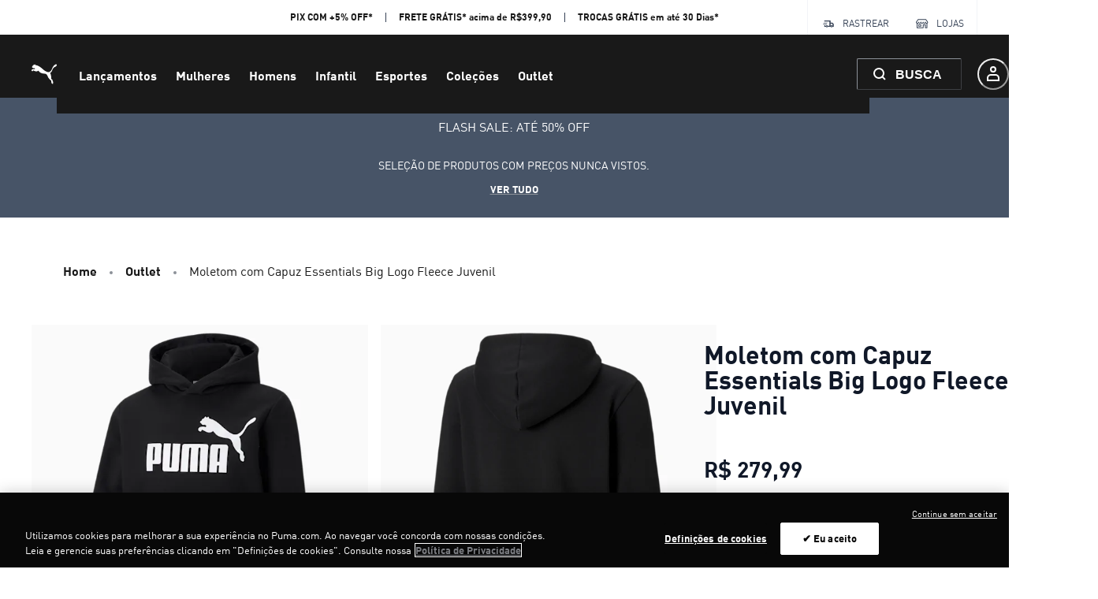

--- FILE ---
content_type: application/javascript; charset=utf8
request_url: https://br.puma.com/mobify/bundle/4126/vendor_commerce.js
body_size: 71020
content:
"use strict";(self.__LOADABLE_LOADED_CHUNKS__=self.__LOADABLE_LOADED_CHUNKS__||[]).push([[9461],{82184:(e,t,r)=>{Object.defineProperty(t,"__esModule",{value:!0}),t.default=void 0;var n=r(18918),a=r(90094),o=r(53850),i=r(75460),s=r(53509);function c(e,t){var r=Object.keys(e);if(Object.getOwnPropertySymbols){var n=Object.getOwnPropertySymbols(e);t&&(n=n.filter((function(t){return Object.getOwnPropertyDescriptor(e,t).enumerable}))),r.push.apply(r,n)}return r}function d(e){for(var t=1;t<arguments.length;t++){var r=null!=arguments[t]?arguments[t]:{};t%2?c(Object(r),!0).forEach((function(t){u(e,t,r[t])})):Object.getOwnPropertyDescriptors?Object.defineProperties(e,Object.getOwnPropertyDescriptors(r)):c(Object(r)).forEach((function(t){Object.defineProperty(e,t,Object.getOwnPropertyDescriptor(r,t))}))}return e}function u(e,t,r){return(t=function(e){var t=function(e){if("object"!=typeof e||!e)return e;var t=e[Symbol.toPrimitive];if(void 0!==t){var r=t.call(e,"string");if("object"!=typeof r)return r;throw new TypeError("@@toPrimitive must return a primitive value.")}return String(e)}(e);return"symbol"==typeof t?t:t+""}(t))in e?Object.defineProperty(e,t,{value:r,enumerable:!0,configurable:!0,writable:!0}):e[t]=r,e}function l(e,t,r,n,a,o,i){try{var s=e[o](i),c=s.value}catch(e){return void r(e)}s.done?t(c):Promise.resolve(c).then(n,a)}function p(e){return function(){var t=this,r=arguments;return new Promise((function(n,a){var o=e.apply(t,r);function i(e){l(o,n,a,i,s,"next",e)}function s(e){l(o,n,a,i,s,"throw",e)}i(void 0)}))}}const f=(0,i.isOriginTrusted)((0,i.getParentOrigin)()),h={access_token:{storageType:"local",key:"access_token"},customer_id:{storageType:"local",key:"customer_id"},usid:{storageType:"cookie",key:"usid"},enc_user_id:{storageType:"local",key:"enc_user_id"},expires_in:{storageType:"local",key:"expires_in"},id_token:{storageType:"local",key:"id_token"},idp_access_token:{storageType:"local",key:"idp_access_token"},token_type:{storageType:"local",key:"token_type"},refresh_token_guest:{storageType:"cookie",key:f?"cc-nx-g-iframe":"cc-nx-g",callback:e=>{e.delete(f?"cc-nx-iframe":"cc-nx")}},refresh_token_registered:{storageType:"cookie",key:f?"cc-nx-iframe":"cc-nx",callback:e=>{e.delete(f?"cc-nx-g-iframe":"cc-nx-g")}},refresh_token_expires_in:{storageType:"local",key:"refresh_token_expires_in"},customer_type:{storageType:"local",key:"customer_type"},access_token_sfra:{storageType:"cookie",key:"cc-at"}};t.default=class{constructor(e){const t=`${e.proxy.split(s.MOBIFY_PATH)[0]}${s.SLAS_PRIVATE_PROXY_PATH}`;this.client=new n.ShopperLogin({proxy:e.enablePWAKitPrivateClient?t:e.proxy,parameters:{clientId:e.clientId,organizationId:e.organizationId,shortCode:e.shortCode,siteId:e.siteId},throwOnBadResponse:!0,fetchOptions:e.fetchOptions}),this.shopperCustomersClient=new n.ShopperCustomers({proxy:e.proxy,parameters:{clientId:e.clientId,organizationId:e.organizationId,shortCode:e.shortCode,siteId:e.siteId},throwOnBadResponse:!0,fetchOptions:e.fetchOptions});const r={keySuffix:e.siteId,sharedContext:!(0,i.onClient)()};this.stores={cookie:(0,i.onClient)()?new o.CookieStorage(r):new o.MemoryStorage(r),local:(0,i.onClient)()?new o.LocalStorage(r):new o.MemoryStorage(r),memory:new o.MemoryStorage(r)},this.redirectURI=e.redirectURI,this.fetchedToken=e.fetchedToken||"",this.OCAPISessionsURL=e.OCAPISessionsURL||"",this.logger=e.logger,e.enablePWAKitPrivateClient&&e.clientSecret&&this.logWarning(s.SLAS_SECRET_OVERRIDE_MSG),this.clientSecret=e.enablePWAKitPrivateClient?s.SLAS_SECRET_PLACEHOLDER:e.clientSecret||"",this.silenceWarnings=e.silenceWarnings||!1}get(e){const{key:t,storageType:r}=h[e];return this.stores[r].get(t)}set(e,t,r){var n,a;const{key:o,storageType:i}=h[e],s=this.stores[i];s.set(o,t,r),null===(n=(a=h[e]).callback)||void 0===n||n.call(a,s)}clearStorage(){Object.keys(h).forEach((e=>{const{key:t,storageType:r}=h[e];this.stores[r].delete(t)}))}get data(){return{access_token:this.get("access_token"),customer_id:this.get("customer_id"),enc_user_id:this.get("enc_user_id"),expires_in:parseInt(this.get("expires_in")),id_token:this.get("id_token"),idp_access_token:this.get("idp_access_token"),refresh_token:this.get("refresh_token_registered")||this.get("refresh_token_guest"),token_type:this.get("token_type"),usid:this.get("usid"),customer_type:this.get("customer_type"),refresh_token_expires_in:this.get("refresh_token_expires_in")}}isTokenExpired(e){const{exp:t,iat:r}=(0,a.jwtDecode)(e.replace("Bearer ",""));return t-r-60<=Date.now()/1e3-r}getAccessToken(){let e=this.get("access_token");const t=this.get("access_token_sfra");if(t){if("refresh"===t)return this.set("access_token",""),this.clearSFRAAuthToken(),"";const{isGuest:r,customerId:n,usid:a}=this.parseSlasJWT(t);this.set("access_token",t),this.set("customer_id",n),this.set("usid",a),this.set("customer_type",r?"guest":"registered"),e=t,this.clearSFRAAuthToken()}return e}clearSFRAAuthToken(){const{key:e,storageType:t}=h.access_token_sfra;this.stores[t].delete(e)}handleTokenResponse(e,t){this.set("access_token",e.access_token),this.set("customer_id",e.customer_id),this.set("enc_user_id",e.enc_user_id),this.set("expires_in",`${e.expires_in}`),this.set("id_token",e.id_token),this.set("idp_access_token",e.idp_access_token),this.set("token_type",e.token_type),this.set("usid",e.usid),this.set("customer_type",t?"guest":"registered");const r=t?"refresh_token_guest":"refresh_token_registered";this.set(r,e.refresh_token,{expires:e.refresh_token_expires_in})}queueRequest(e,t){var r=this;return p((function*(){const n=r.pendingToken??Promise.resolve();return r.pendingToken=n.then(p((function*(){const n=yield e();return r.handleTokenResponse(n,t),(0,i.onClient)()&&r.OCAPISessionsURL&&r.createOCAPISession(),r.data}))).finally((()=>{r.pendingToken=void 0})),yield r.pendingToken}))()}logWarning=e=>{this.silenceWarnings||this.logger.warn(e)};ready(){var e=this;return p((function*(){if(e.fetchedToken&&""!==e.fetchedToken){const{isGuest:t,customerId:r,usid:n}=e.parseSlasJWT(e.fetchedToken);return e.set("access_token",e.fetchedToken),e.set("customer_id",r),e.set("usid",n),e.set("customer_type",t?"guest":"registered"),e.data}if(e.pendingToken)return yield e.pendingToken;const t=e.getAccessToken();if(t&&!e.isTokenExpired(t))return e.data;const r=e.get("refresh_token_registered"),a=e.get("refresh_token_guest"),o=r||a;if(o)try{return yield e.queueRequest((()=>n.helpers.refreshAccessToken(e.client,{refreshToken:o},{clientSecret:e.clientSecret})),!!a)}catch(t){t instanceof Error&&"response"in t&&"invalid refresh_token"===(yield t.response.json()).message&&e.clearStorage()}return e.loginGuestUser()}))()}whenReady(e){var t=this;return p((function*(...r){return yield t.ready(),yield e(...r)}))}loginGuestUser(){var e=this;return p((function*(){e.clientSecret&&(0,i.onClient)()&&e.clientSecret!==s.SLAS_SECRET_PLACEHOLDER&&e.logWarning(s.SLAS_SECRET_WARNING_MSG);const t=e.get("usid"),r=[e.client,d({},t&&{usid:t}),{clientSecret:e.clientSecret}],a=[e.client,d({redirectURI:e.redirectURI},t&&{usid:t})],o=e.clientSecret?()=>n.helpers.loginGuestUserPrivate(...r):()=>n.helpers.loginGuestUser(...a);return yield e.queueRequest(o,!0)}))()}register(e){var t=this;return p((function*(){const{customer:{login:r},password:n}=e;if(!r)throw new Error("Customer registration is missing login field.");const a=yield t.shopperCustomersClient.registerCustomer({headers:{authorization:`Bearer ${t.get("access_token")}`},body:e});return yield t.loginRegisteredUserB2C({username:r,password:n}),a}))()}loginRegisteredUserB2C(e){var t=this;return p((function*(){t.clientSecret&&(0,i.onClient)()&&t.clientSecret!==s.SLAS_SECRET_PLACEHOLDER&&t.logWarning(s.SLAS_SECRET_WARNING_MSG);const r=t.redirectURI,a=t.get("usid"),o=yield n.helpers.loginRegisteredUserB2C(t.client,d(d({},e),{},{clientSecret:t.clientSecret}),d({redirectURI:r},a&&{usid:a}));return t.handleTokenResponse(o,!1),(0,i.onClient)()&&t.OCAPISessionsURL&&t.createOCAPISession(),o}))()}logout(){var e=this;return p((function*(){return n.helpers.logout(e.client,{accessToken:e.get("access_token"),refreshToken:e.get("refresh_token_registered")}),e.clearStorage(),yield e.loginGuestUser()}))()}createOCAPISession(){return fetch(this.OCAPISessionsURL,{method:"POST",headers:{Authorization:"Bearer "+this.get("access_token")}})}parseSlasJWT(e){const t=(0,a.jwtDecode)(e),{sub:r,isb:n}=t;if(!r||!n)throw new Error("Unable to parse access token payload: missing sub and isb.");const o=n.split("::"),i="upn:Guest"===o[1];return{isGuest:i,customerId:i?o[3].replace("gcid:",""):o[4].replace("rcid:",""),usid:r.split("::")[3].replace("usid:","")}}}},53273:(e,t)=>{Object.defineProperty(t,"__esModule",{value:!0}),t.BaseStorage=void 0,t.BaseStorage=class{constructor(e={}){this.options=e,"string"!=typeof this.options.keySuffix&&(this.options.keySuffix="")}getSuffixedKey(e){return this.options.keySuffix?`${e}_${this.options.keySuffix}`:e}}},83134:(e,t,r)=>{Object.defineProperty(t,"__esModule",{value:!0}),t.CookieStorage=void 0;var n,a=(n=r(22965))&&n.__esModule?n:{default:n},o=r(75460),i=r(53273);function s(e,t){var r=Object.keys(e);if(Object.getOwnPropertySymbols){var n=Object.getOwnPropertySymbols(e);t&&(n=n.filter((function(t){return Object.getOwnPropertyDescriptor(e,t).enumerable}))),r.push.apply(r,n)}return r}function c(e){for(var t=1;t<arguments.length;t++){var r=null!=arguments[t]?arguments[t]:{};t%2?s(Object(r),!0).forEach((function(t){d(e,t,r[t])})):Object.getOwnPropertyDescriptors?Object.defineProperties(e,Object.getOwnPropertyDescriptors(r)):s(Object(r)).forEach((function(t){Object.defineProperty(e,t,Object.getOwnPropertyDescriptor(r,t))}))}return e}function d(e,t,r){return(t=function(e){var t=function(e){if("object"!=typeof e||!e)return e;var t=e[Symbol.toPrimitive];if(void 0!==t){var r=t.call(e,"string");if("object"!=typeof r)return r;throw new TypeError("@@toPrimitive must return a primitive value.")}return String(e)}(e);return"symbol"==typeof t?t:t+""}(t))in e?Object.defineProperty(e,t,{value:r,enumerable:!0,configurable:!0,writable:!0}):e[t]=r,e}class u extends i.BaseStorage{constructor(e){if("undefined"==typeof document)throw new Error("CookieStorage is not available on the current environment.");super(e)}set(e,t,r){const n=this.getSuffixedKey(e);a.default.set(n,t,c(c({},(0,o.getDefaultCookieAttributes)()),r))}get(e){const t=this.getSuffixedKey(e);let r=a.default.get(t)||"";if(r){let e=2,n=a.default.get(`${t}_${e}`);for(;n;)r=r.concat(n),e++,n=a.default.get(`${t}_${e}`)||""}return r}delete(e,t){const r=this.getSuffixedKey(e);a.default.remove(r,c(c({},(0,o.getDefaultCookieAttributes)()),t));let n=2,i=a.default.get(`${r}_${n}`);for(;i;)a.default.remove(`${r}_${n}`,c(c({},(0,o.getDefaultCookieAttributes)()),t)),n++,i=a.default.get(`${r}_${n}`)||""}}t.CookieStorage=u},53850:(e,t,r)=>{Object.defineProperty(t,"__esModule",{value:!0});var n=r(53273);Object.keys(n).forEach((function(e){"default"!==e&&"__esModule"!==e&&(e in t&&t[e]===n[e]||Object.defineProperty(t,e,{enumerable:!0,get:function(){return n[e]}}))}));var a=r(83134);Object.keys(a).forEach((function(e){"default"!==e&&"__esModule"!==e&&(e in t&&t[e]===a[e]||Object.defineProperty(t,e,{enumerable:!0,get:function(){return a[e]}}))}));var o=r(97725);Object.keys(o).forEach((function(e){"default"!==e&&"__esModule"!==e&&(e in t&&t[e]===o[e]||Object.defineProperty(t,e,{enumerable:!0,get:function(){return o[e]}}))}));var i=r(67451);Object.keys(i).forEach((function(e){"default"!==e&&"__esModule"!==e&&(e in t&&t[e]===i[e]||Object.defineProperty(t,e,{enumerable:!0,get:function(){return i[e]}}))}))},97725:(e,t,r)=>{Object.defineProperty(t,"__esModule",{value:!0}),t.LocalStorage=void 0;var n=r(53273);class a extends n.BaseStorage{constructor(e){if("undefined"==typeof window)throw new Error("LocalStorage is not available on the current environment.");super(e)}set(e,t){const r=this.get(e),n=this.getSuffixedKey(e);window.localStorage.setItem(n,t);const a=new StorageEvent("storage",{key:n,oldValue:r,newValue:t});window.dispatchEvent(a)}get(e){const t=this.getSuffixedKey(e);return window.localStorage.getItem(t)||""}delete(e){const t=this.getSuffixedKey(e),r=this.get(t);window.localStorage.removeItem(t);const n=new StorageEvent("storage",{key:t,oldValue:r,newValue:null});window.dispatchEvent(n)}}t.LocalStorage=a},67451:(e,t,r)=>{Object.defineProperty(t,"__esModule",{value:!0}),t.MemoryStorage=void 0;var n=r(53273);const a=new Map;class o extends n.BaseStorage{constructor(e){super(e),this.map=null!=e&&e.sharedContext?a:new Map}set(e,t){const r=this.getSuffixedKey(e);this.map.set(r,t)}get(e){const t=this.getSuffixedKey(e);return this.map.get(t)||""}delete(e){const t=this.getSuffixedKey(e);this.map.delete(t)}}t.MemoryStorage=o},15314:(e,t,r)=>{Object.defineProperty(t,"__esModule",{value:!0}),t.default=t.Component=void 0;var n,a=(n=r(53828))&&n.__esModule?n:{default:n},o=r(63680);const i=["data"];function s(){return s=Object.assign?Object.assign.bind():function(e){for(var t=1;t<arguments.length;t++){var r=arguments[t];for(var n in r)({}).hasOwnProperty.call(r,n)&&(e[n]=r[n])}return e},s.apply(null,arguments)}const c=({typeId:e})=>a.default.createElement("div",null,`Component type '${e}' not found!`),d=({component:e})=>{const t=(0,o.usePageContext)(),r=(null==t?void 0:t.components[e.typeId])||c,{data:n}=e,d=function(e,t){if(null==e)return{};var r,n,a=function(e,t){if(null==e)return{};var r={};for(var n in e)if({}.hasOwnProperty.call(e,n)){if(t.indexOf(n)>=0)continue;r[n]=e[n]}return r}(e,t);if(Object.getOwnPropertySymbols){var o=Object.getOwnPropertySymbols(e);for(n=0;n<o.length;n++)r=o[n],t.indexOf(r)>=0||{}.propertyIsEnumerable.call(e,r)&&(a[r]=e[r])}return a}(e,i);return a.default.createElement("div",{id:e.id,className:"component"},a.default.createElement("div",{className:"container"},a.default.createElement(r,s({},d,n))))};t.Component=d,d.displayName="Component",t.default=d},63680:(e,t,r)=>{Object.defineProperty(t,"__esModule",{value:!0}),t.usePageContext=t.default=t.PageContext=t.Page=void 0;var n=function(e,t){if(e&&e.__esModule)return e;if(null===e||"object"!=typeof e&&"function"!=typeof e)return{default:e};var r=s(t);if(r&&r.has(e))return r.get(e);var n={__proto__:null},a=Object.defineProperty&&Object.getOwnPropertyDescriptor;for(var o in e)if("default"!==o&&{}.hasOwnProperty.call(e,o)){var i=a?Object.getOwnPropertyDescriptor(e,o):null;i&&(i.get||i.set)?Object.defineProperty(n,o,i):n[o]=e[o]}return n.default=e,r&&r.set(e,n),n}(r(53828)),a=r(8610),o=r(64455);const i=["page","components","className"];function s(e){if("function"!=typeof WeakMap)return null;var t=new WeakMap,r=new WeakMap;return(s=function(e){return e?r:t})(e)}function c(){return c=Object.assign?Object.assign.bind():function(e){for(var t=1;t<arguments.length;t++){var r=arguments[t];for(var n in r)({}).hasOwnProperty.call(r,n)&&(e[n]=r[n])}return e},c.apply(null,arguments)}function d(e,t){var r=Object.keys(e);if(Object.getOwnPropertySymbols){var n=Object.getOwnPropertySymbols(e);t&&(n=n.filter((function(t){return Object.getOwnPropertyDescriptor(e,t).enumerable}))),r.push.apply(r,n)}return r}function u(e){for(var t=1;t<arguments.length;t++){var r=null!=arguments[t]?arguments[t]:{};t%2?d(Object(r),!0).forEach((function(t){l(e,t,r[t])})):Object.getOwnPropertyDescriptors?Object.defineProperties(e,Object.getOwnPropertyDescriptors(r)):d(Object(r)).forEach((function(t){Object.defineProperty(e,t,Object.getOwnPropertyDescriptor(r,t))}))}return e}function l(e,t,r){return(t=function(e){var t=function(e){if("object"!=typeof e||!e)return e;var t=e[Symbol.toPrimitive];if(void 0!==t){var r=t.call(e,"string");if("object"!=typeof r)return r;throw new TypeError("@@toPrimitive must return a primitive value.")}return String(e)}(e);return"symbol"==typeof t?t:t+""}(t))in e?Object.defineProperty(e,t,{value:r,enumerable:!0,configurable:!0,writable:!0}):e[t]=r,e}const p=t.PageContext=n.default.createContext(void 0);t.usePageContext=()=>{const e=(0,n.useContext)(p);if(!e)throw new Error('"usePageContext" cannot be used outside of a page component.');return e};const f=e=>{const{page:t,components:r,className:s=""}=e,d=function(e,t){if(null==e)return{};var r,n,a=function(e,t){if(null==e)return{};var r={};for(var n in e)if({}.hasOwnProperty.call(e,n)){if(t.indexOf(n)>=0)continue;r[n]=e[n]}return r}(e,t);if(Object.getOwnPropertySymbols){var o=Object.getOwnPropertySymbols(e);for(n=0;n<o.length;n++)r=o[n],t.indexOf(r)>=0||{}.propertyIsEnumerable.call(e,r)&&(a[r]=e[r])}return a}(e,i),[l,f]=(0,n.useState)({components:r}),{id:h,regions:g,pageDescription:m,pageKeywords:y,pageTitle:v}=t||{};return(0,n.useEffect)((()=>{f(u(u({},l),{},{components:r}))}),[r]),n.default.createElement(p.Provider,{value:l},n.default.createElement(a.Helmet,null,v&&n.default.createElement("title",null,v),m&&n.default.createElement("meta",{name:"description",content:m}),y&&n.default.createElement("meta",{name:"keywords",content:y})),n.default.createElement("div",c({id:h,className:`page ${s}`},d),n.default.createElement("div",{className:"container"},null==g?void 0:g.map((e=>n.default.createElement(o.Region,{key:e.id,region:e}))))))};t.Page=f,f.displayName="Page",t.default=f},64455:(e,t,r)=>{Object.defineProperty(t,"__esModule",{value:!0}),t.propType=t.default=t.Region=void 0;var n=c(r(53828)),a=c(r(19836)),o=r(15314),i=r(78945);const s=["region","className"];function c(e){return e&&e.__esModule?e:{default:e}}function d(){return d=Object.assign?Object.assign.bind():function(e){for(var t=1;t<arguments.length;t++){var r=arguments[t];for(var n in r)({}).hasOwnProperty.call(r,n)&&(e[n]=r[n])}return e},d.apply(null,arguments)}const u=t.propType=a.default.shape({id:a.default.string,components:a.default.arrayOf(i.componentPropType)}),l=e=>{const{region:t,className:r=""}=e,a=function(e,t){if(null==e)return{};var r,n,a=function(e,t){if(null==e)return{};var r={};for(var n in e)if({}.hasOwnProperty.call(e,n)){if(t.indexOf(n)>=0)continue;r[n]=e[n]}return r}(e,t);if(Object.getOwnPropertySymbols){var o=Object.getOwnPropertySymbols(e);for(n=0;n<o.length;n++)r=o[n],t.indexOf(r)>=0||{}.propertyIsEnumerable.call(e,r)&&(a[r]=e[r])}return a}(e,s),{id:i,components:c}=t;return n.default.createElement("div",d({id:i,className:`region ${r}`},a),n.default.createElement("div",{className:"container"},null==c?void 0:c.map((e=>n.default.createElement(o.Component,{key:e.id,component:e})))))};t.Region=l,l.displayName="Region",l.propTypes={region:u.isRequired,className:a.default.string},t.default=l},95938:(e,t,r)=>{Object.defineProperty(t,"__esModule",{value:!0});var n=r(15314);Object.keys(n).forEach((function(e){"default"!==e&&"__esModule"!==e&&(e in t&&t[e]===n[e]||Object.defineProperty(t,e,{enumerable:!0,get:function(){return n[e]}}))}));var a=r(64455);Object.keys(a).forEach((function(e){"default"!==e&&"__esModule"!==e&&(e in t&&t[e]===a[e]||Object.defineProperty(t,e,{enumerable:!0,get:function(){return a[e]}}))}));var o=r(63680);Object.keys(o).forEach((function(e){"default"!==e&&"__esModule"!==e&&(e in t&&t[e]===o[e]||Object.defineProperty(t,e,{enumerable:!0,get:function(){return o[e]}}))}));var i=r(78945);Object.keys(i).forEach((function(e){"default"!==e&&"__esModule"!==e&&(e in t&&t[e]===i[e]||Object.defineProperty(t,e,{enumerable:!0,get:function(){return i[e]}}))}))},78945:(e,t,r)=>{Object.defineProperty(t,"__esModule",{value:!0}),t.regionPropType=t.pageType=t.componentPropType=void 0;var n,a=(n=r(19836))&&n.__esModule?n:{default:n};const o=t.componentPropType=a.default.shape({data:a.default.object,id:a.default.string,typeId:a.default.string}),i=t.regionPropType=a.default.shape({id:a.default.string,components:a.default.arrayOf(o)});t.pageType=a.default.shape({data:a.default.object,description:a.default.string,id:a.default.string,name:a.default.string,regions:a.default.arrayOf(i),typeId:a.default.string})},7573:(e,t,r)=>{Object.defineProperty(t,"__esModule",{value:!0});var n=r(68384);Object.keys(n).forEach((function(e){"default"!==e&&"__esModule"!==e&&(e in t&&t[e]===n[e]||Object.defineProperty(t,e,{enumerable:!0,get:function(){return n[e]}}))}))},68384:(e,t,r)=>{Object.defineProperty(t,"__esModule",{value:!0}),t.default=t.StorefrontPreview=void 0;var n,a=function(e,t){if(e&&e.__esModule)return e;if(null===e||"object"!=typeof e&&"function"!=typeof e)return{default:e};var r=u(t);if(r&&r.has(e))return r.get(e);var n={__proto__:null},a=Object.defineProperty&&Object.getOwnPropertyDescriptor;for(var o in e)if("default"!==o&&{}.hasOwnProperty.call(e,o)){var i=a?Object.getOwnPropertyDescriptor(e,o):null;i&&(i.get||i.set)?Object.defineProperty(n,o,i):n[o]=e[o]}return n.default=e,r&&r.set(e,n),n}(r(53828)),o=(n=r(19836))&&n.__esModule?n:{default:n},i=r(8610),s=r(24976),c=r(86681),d=r(18854);function u(e){if("function"!=typeof WeakMap)return null;var t=new WeakMap,r=new WeakMap;return(u=function(e){return e?r:t})(e)}function l(e,t){var r=Object.keys(e);if(Object.getOwnPropertySymbols){var n=Object.getOwnPropertySymbols(e);t&&(n=n.filter((function(t){return Object.getOwnPropertyDescriptor(e,t).enumerable}))),r.push.apply(r,n)}return r}function p(e){for(var t=1;t<arguments.length;t++){var r=null!=arguments[t]?arguments[t]:{};t%2?l(Object(r),!0).forEach((function(t){f(e,t,r[t])})):Object.getOwnPropertyDescriptors?Object.defineProperties(e,Object.getOwnPropertyDescriptors(r)):l(Object(r)).forEach((function(t){Object.defineProperty(e,t,Object.getOwnPropertyDescriptor(r,t))}))}return e}function f(e,t,r){return(t=function(e){var t=function(e){if("object"!=typeof e||!e)return e;var t=e[Symbol.toPrimitive];if(void 0!==t){var r=t.call(e,"string");if("object"!=typeof r)return r;throw new TypeError("@@toPrimitive must return a primitive value.")}return String(e)}(e);return"symbol"==typeof t?t:t+""}(t))in e?Object.defineProperty(e,t,{value:r,enumerable:!0,configurable:!0,writable:!0}):e[t]=r,e}const h=({children:e,enabled:t=!0,getToken:r,onContextChange:n})=>{const o=(0,c.useHistory)(),u=(0,s.detectStorefrontPreview)(),l=(0,d.useCommerceApi)(),{siteId:f}=(0,d.useConfig)();return(0,a.useEffect)((()=>{t&&u&&(window.STOREFRONT_PREVIEW=p(p({},window.STOREFRONT_PREVIEW),{},{getToken:r,onContextChange:n,siteId:f,experimentalUnsafeNavigate:(e,t="push",...r)=>{o[t](e,...r)}}))}),[t,r,n,f]),(0,a.useEffect)((()=>{t&&u&&(0,s.proxyRequests)(l,{apply(e,t,r){var n;return r[0]=p(p({},r[0]),{},{parameters:p(p({},null===(n=r[0])||void 0===n?void 0:n.parameters),{},{c_cache_breaker:Date.now()})}),e.call(t,...r)}})}),[l,t]),a.default.createElement(a.default.Fragment,null,t&&u&&a.default.createElement(i.Helmet,null,a.default.createElement("script",{id:"storefront_preview",src:(0,s.getClientScript)(),async:!0,type:"text/javascript"})),e)};t.StorefrontPreview=h,h.propTypes={children:o.default.node,enabled:o.default.bool,getToken:s.CustomPropTypes.requiredFunctionWhenEnabled,onContextChange:o.default.func},t.default=h},24976:(e,t,r)=>{Object.defineProperty(t,"__esModule",{value:!0}),t.proxyRequests=t.getClientScript=t.detectStorefrontPreview=t.CustomPropTypes=void 0;var n=r(75460),a=r(53509);t.detectStorefrontPreview=()=>{const e=(0,n.getParentOrigin)();return(0,n.isOriginTrusted)(e)},t.getClientScript=()=>{const e=(0,n.getParentOrigin)()??"https://runtime.commercecloud.com";return e===n.DEVELOPMENT_ORIGIN?`${e}${a.LOCAL_BUNDLE_PATH}/static/storefront-preview.js`:`${e}/cc/b2c/preview/preview.client.js`},t.CustomPropTypes={requiredFunctionWhenEnabled:(e,t,r)=>{if(!0===e.enabled&&(void 0===e[t]||"function"!=typeof e[t]))return new Error(`${String(t)} is a required function for ${String(r)} when enabled is true`)}},t.proxyRequests=(e,t)=>{Object.values(e).forEach((e=>{Object.getOwnPropertyNames(Object.getPrototypeOf(e)).forEach((r=>{e[r]=new Proxy(e[r],t)}))}))}},21386:(e,t,r)=>{Object.defineProperty(t,"__esModule",{value:!0});var n=r(95938);Object.keys(n).forEach((function(e){"default"!==e&&"__esModule"!==e&&(e in t&&t[e]===n[e]||Object.defineProperty(t,e,{enumerable:!0,get:function(){return n[e]}}))}));var a=r(7573);Object.keys(a).forEach((function(e){"default"!==e&&"__esModule"!==e&&(e in t&&t[e]===a[e]||Object.defineProperty(t,e,{enumerable:!0,get:function(){return a[e]}}))}))},53509:(e,t)=>{Object.defineProperty(t,"__esModule",{value:!0}),t.SLAS_SECRET_WARNING_MSG=t.SLAS_SECRET_PLACEHOLDER=t.SLAS_SECRET_OVERRIDE_MSG=t.SLAS_PRIVATE_PROXY_PATH=t.PROXY_PATH=t.MOBIFY_PATH=t.LOCAL_BUNDLE_PATH=t.IFRAME_HOST_ALLOW_LIST=void 0,t.IFRAME_HOST_ALLOW_LIST=Object.freeze(["https://runtime.commercecloud.com","https://runtime-admin-staging.mobify-storefront.com","https://runtime-admin-preview.mobify-storefront.com"]);const r=t.MOBIFY_PATH="/mobify";t.PROXY_PATH=`${r}/proxy`,t.LOCAL_BUNDLE_PATH=`${r}/bundle/development`,t.SLAS_PRIVATE_PROXY_PATH=`${r}/slas/private`,t.SLAS_SECRET_WARNING_MSG="You are potentially exposing SLAS secret on browser. Make sure to keep it safe and secure!",t.SLAS_SECRET_PLACEHOLDER="_PLACEHOLDER_PROXY-PWA_KIT_SLAS_CLIENT_SECRET",t.SLAS_SECRET_OVERRIDE_MSG="You have enabled PWA Kit Private Client mode which gets the SLAS secret from your environment variable. The SLAS secret you have set in the Auth provider will be ignored."},57847:(e,t,r)=>{Object.defineProperty(t,"__esModule",{value:!0}),t.cacheUpdateMatrix=void 0;var n=r(85693),a=r(97031);function o(e,t){var r=Object.keys(e);if(Object.getOwnPropertySymbols){var n=Object.getOwnPropertySymbols(e);t&&(n=n.filter((function(t){return Object.getOwnPropertyDescriptor(e,t).enumerable}))),r.push.apply(r,n)}return r}function i(e){for(var t=1;t<arguments.length;t++){var r=null!=arguments[t]?arguments[t]:{};t%2?o(Object(r),!0).forEach((function(t){s(e,t,r[t])})):Object.getOwnPropertyDescriptors?Object.defineProperties(e,Object.getOwnPropertyDescriptors(r)):o(Object(r)).forEach((function(t){Object.defineProperty(e,t,Object.getOwnPropertyDescriptor(r,t))}))}return e}function s(e,t,r){return(t=function(e){var t=function(e){if("object"!=typeof e||!e)return e;var t=e[Symbol.toPrimitive];if(void 0!==t){var r=t.call(e,"string");if("object"!=typeof r)return r;throw new TypeError("@@toPrimitive must return a primitive value.")}return String(e)}(e);return"symbol"==typeof t?t:t+""}(t))in e?Object.defineProperty(e,t,{value:r,enumerable:!0,configurable:!0,writable:!0}):e[t]=r,e}const c=(e,t)=>({queryKey:a.getCustomerBaskets.queryKey(i(i({},t),{},{customerId:e}))}),d=(e,t,r)=>({queryKey:a.getCustomerBaskets.queryKey(i(i({},t),{},{customerId:e})),updater:e=>{var n;if(null==e||null===(n=e.baskets)||void 0===n||!n.length)return{baskets:[r],total:1};const a=e.baskets.map((e=>e.basketId===t.basketId?r:e));return i(i({},e),{},{baskets:a})}});t.cacheUpdateMatrix={addCouponToBasket:(e,{parameters:t},r)=>({update:[{queryKey:n.getBasket.queryKey(t)},...e?[d(e,t,r)]:[]]}),addGiftCertificateItemToBasket:(e,{parameters:t},r)=>({update:[{queryKey:n.getBasket.queryKey(t)},...e?[d(e,t,r)]:[]]}),addItemToBasket:(e,{parameters:t},r)=>({update:[{queryKey:n.getBasket.queryKey(t)},...e?[d(e,t,r)]:[]]}),addPaymentInstrumentToBasket:(e,{parameters:t},r)=>({update:[{queryKey:n.getBasket.queryKey(t)},...e?[d(e,t,r)]:[]]}),addPriceBooksToBasket:(e,{parameters:t})=>({invalidate:[{queryKey:n.getBasket.queryKey(t)},{queryKey:n.getPriceBooksForBasket.queryKey(t)},...e?[c(e,t)]:[]]}),addTaxesForBasket:(e,{parameters:t})=>({invalidate:[{queryKey:n.getBasket.queryKey(t)},{queryKey:n.getTaxesFromBasket.queryKey(t)},...e?[c(e,t)]:[]]}),addTaxesForBasketItem:(e,{parameters:t})=>({invalidate:[...e?[c(e,t)]:[]],update:[{queryKey:n.getBasket.queryKey(t)}]}),createBasket(e,{parameters:t},r){const{basketId:a}=r;return{invalidate:[...e&&!a?[c(e,t)]:[]],update:[{queryKey:n.getBasket.queryKey(i(i({},t),{},{basketId:a}))},...e&&a?[d(e,i(i({},t),{},{basketId:a}),r)]:[]]}},createShipmentForBasket:(e,{parameters:t},r)=>({update:[{queryKey:n.getBasket.queryKey(t)},...e?[d(e,t,r)]:[]]}),deleteBasket:(e,{parameters:t})=>({invalidate:[...e?[c(e,t)]:[]],remove:[{queryKey:n.getBasket.path(t)}]}),mergeBasket(e,{parameters:t},r){const{basketId:a}=r;return{invalidate:[...e&&!a?[c(e,t)]:[]],update:[{queryKey:n.getBasket.queryKey(i(i({},t),{},{basketId:a}))},...e&&a?[d(e,i(i({},t),{},{basketId:a}),r)]:[]]}},removeCouponFromBasket:(e,{parameters:t},r)=>({update:[{queryKey:n.getBasket.queryKey(t)},...e?[d(e,t,r)]:[]]}),removeGiftCertificateItemFromBasket:(e,{parameters:t},r)=>({update:[{queryKey:n.getBasket.queryKey(t)},...e?[d(e,t,r)]:[]]}),removeItemFromBasket:(e,{parameters:t},r)=>({update:[{queryKey:n.getBasket.queryKey(t)},...e?[d(e,t,r)]:[]]}),removePaymentInstrumentFromBasket:(e,{parameters:t},r)=>({invalidate:[{queryKey:n.getPaymentMethodsForBasket.queryKey(t)},...e?[c(e,t)]:[]],update:[{queryKey:n.getBasket.queryKey(t)},...e?[d(e,t,r)]:[]]}),removeShipmentFromBasket:(e,{parameters:t},r)=>({update:[{queryKey:n.getBasket.queryKey(t)},...e?[d(e,t,r)]:[]]}),transferBasket(e,{parameters:t},r){var a;const{basketId:o}=r,s=null==r||null===(a=r.customerInfo)||void 0===a?void 0:a.customerId;return{invalidate:[...e&&!o?[c(e,t)]:[]],update:[{queryKey:n.getBasket.queryKey(i(i({},t),{},{basketId:o}))},...s&&o?[d(s,i(i({},t),{},{basketId:o}),r)]:[]]}},updateBasket:(e,{parameters:t},r)=>({update:[{queryKey:n.getBasket.queryKey(t)},...e?[d(e,t,r)]:[]]}),updateBillingAddressForBasket:(e,{parameters:t},r)=>({update:[{queryKey:n.getBasket.queryKey(t)},...e?[d(e,t,r)]:[]]}),updateCustomerForBasket:(e,{parameters:t},r)=>({update:[{queryKey:n.getBasket.queryKey(t)},...e?[d(e,t,r)]:[]]}),updateGiftCertificateItemInBasket:(e,{parameters:t},r)=>({update:[{queryKey:n.getBasket.queryKey(t)},...e?[d(e,t,r)]:[]]}),updateItemInBasket:(e,{parameters:t},r)=>({update:[{queryKey:n.getBasket.queryKey(t)},...e?[d(e,t,r)]:[]]}),updateItemsInBasket:(e,{parameters:t},r)=>({update:[{queryKey:n.getBasket.queryKey(t)},...e?[d(e,t,r)]:[]]}),updatePaymentInstrumentInBasket:(e,{parameters:t},r)=>({invalidate:[{queryKey:n.getPaymentMethodsForBasket.queryKey(t)},...e?[c(e,t)]:[]],update:[{queryKey:n.getBasket.queryKey(t)},...e?[d(e,t,r)]:[]]}),updateShipmentForBasket:(e,{parameters:t},r)=>({update:[{queryKey:n.getBasket.queryKey(t)},...e?[d(e,t,r)]:[]]}),updateShippingAddressForShipment:(e,{parameters:t},r)=>({invalidate:[{queryKey:n.getShippingMethodsForShipment.queryKey(t)},...e?[c(e,t)]:[]],update:[{queryKey:n.getBasket.queryKey(t)},...e?[d(e,t,r)]:[]]}),updateShippingMethodForShipment:(e,{parameters:t},r)=>({invalidate:[{queryKey:n.getShippingMethodsForShipment.queryKey(t)},...e?[c(e,t)]:[]],update:[{queryKey:n.getBasket.queryKey(t)},...e?[d(e,t,r)]:[]]})}},54916:(e,t,r)=>{Object.defineProperty(t,"__esModule",{value:!0}),t.useShopperBasketsMutationHelper=function(){const e=(0,n.useCustomerId)(),{data:t}=(0,a.useCustomerBaskets)({parameters:{customerId:e}},{enabled:!!e}),r=(0,n.useShopperBasketsMutation)("createBasket"),i=(0,n.useShopperBasketsMutation)("addItemToBasket");return{addItemToNewOrExistingBasket:(s=function*(e){if(t&&t.total>0){const r=(null==t?void 0:t.baskets)&&t.baskets[0];return yield i.mutateAsync({parameters:{basketId:r.basketId},body:e})}{const t=yield r.mutateAsync({body:{}});if(t&&t.basketId)return yield i.mutateAsync({parameters:{basketId:t.basketId},body:e});throw Error("Something is wrong. Please try again")}},c=function(){var e=this,t=arguments;return new Promise((function(r,n){var a=s.apply(e,t);function i(e){o(a,r,n,i,c,"next",e)}function c(e){o(a,r,n,i,c,"throw",e)}i(void 0)}))},function(e){return c.apply(this,arguments)})};var s,c};var n=r(18854),a=r(39351);function o(e,t,r,n,a,o,i){try{var s=e[o](i),c=s.value}catch(e){return void r(e)}s.done?t(c):Promise.resolve(c).then(n,a)}},35257:(e,t,r)=>{Object.defineProperty(t,"__esModule",{value:!0});var n=r(80258);Object.keys(n).forEach((function(e){"default"!==e&&"__esModule"!==e&&(e in t&&t[e]===n[e]||Object.defineProperty(t,e,{enumerable:!0,get:function(){return n[e]}}))}));var a=r(39769);Object.keys(a).forEach((function(e){"default"!==e&&"__esModule"!==e&&(e in t&&t[e]===a[e]||Object.defineProperty(t,e,{enumerable:!0,get:function(){return a[e]}}))}));var o=r(54916);Object.keys(o).forEach((function(e){"default"!==e&&"__esModule"!==e&&(e in t&&t[e]===o[e]||Object.defineProperty(t,e,{enumerable:!0,get:function(){return o[e]}}))}))},80258:(e,t,r)=>{Object.defineProperty(t,"__esModule",{value:!0}),t.ShopperBasketsMutations=void 0,t.useShopperBasketsMutation=function(e,t){const r=i.cacheUpdateMatrix[e],{shopperBaskets:n}=(0,o.default)();return(0,a.useMutation)({client:n,method:t=>n[e](t),getCacheUpdates:r,mutationOptions:t})};var n,a=r(65726),o=(n=r(95976))&&n.__esModule?n:{default:n},i=r(57847);t.ShopperBasketsMutations={CreateBasket:"createBasket",TransferBasket:"transferBasket",MergeBasket:"mergeBasket",DeleteBasket:"deleteBasket",UpdateBasket:"updateBasket",UpdateBillingAddressForBasket:"updateBillingAddressForBasket",AddCouponToBasket:"addCouponToBasket",RemoveCouponFromBasket:"removeCouponFromBasket",UpdateCustomerForBasket:"updateCustomerForBasket",AddGiftCertificateItemToBasket:"addGiftCertificateItemToBasket",RemoveGiftCertificateItemFromBasket:"removeGiftCertificateItemFromBasket",UpdateGiftCertificateItemInBasket:"updateGiftCertificateItemInBasket",AddItemToBasket:"addItemToBasket",RemoveItemFromBasket:"removeItemFromBasket",UpdateItemInBasket:"updateItemInBasket",UpdateItemsInBasket:"updateItemsInBasket",AddTaxesForBasketItem:"addTaxesForBasketItem",AddPaymentInstrumentToBasket:"addPaymentInstrumentToBasket",RemovePaymentInstrumentFromBasket:"removePaymentInstrumentFromBasket",UpdatePaymentInstrumentInBasket:"updatePaymentInstrumentInBasket",AddPriceBooksToBasket:"addPriceBooksToBasket",CreateShipmentForBasket:"createShipmentForBasket",RemoveShipmentFromBasket:"removeShipmentFromBasket",UpdateShipmentForBasket:"updateShipmentForBasket",UpdateShippingAddressForShipment:"updateShippingAddressForShipment",UpdateShippingMethodForShipment:"updateShippingMethodForShipment",AddTaxesForBasket:"addTaxesForBasket"}},39769:(e,t,r)=>{Object.defineProperty(t,"__esModule",{value:!0}),t.useTaxesFromBasket=t.useShippingMethodsForShipment=t.usePriceBooksForBasket=t.usePaymentMethodsForBasket=t.useBasket=void 0;var n,a=(n=r(95976))&&n.__esModule?n:{default:n},o=r(44813),i=r(11943),s=function(e,t){if(e&&e.__esModule)return e;if(null===e||"object"!=typeof e&&"function"!=typeof e)return{default:e};var r=d(t);if(r&&r.has(e))return r.get(e);var n={__proto__:null},a=Object.defineProperty&&Object.getOwnPropertyDescriptor;for(var o in e)if("default"!==o&&{}.hasOwnProperty.call(e,o)){var i=a?Object.getOwnPropertyDescriptor(e,o):null;i&&(i.get||i.set)?Object.defineProperty(n,o,i):n[o]=e[o]}return n.default=e,r&&r.set(e,n),n}(r(85693)),c=r(18918);function d(e){if("function"!=typeof WeakMap)return null;var t=new WeakMap,r=new WeakMap;return(d=function(e){return e?r:t})(e)}function u(e,t){var r=Object.keys(e);if(Object.getOwnPropertySymbols){var n=Object.getOwnPropertySymbols(e);t&&(n=n.filter((function(t){return Object.getOwnPropertyDescriptor(e,t).enumerable}))),r.push.apply(r,n)}return r}function l(e){for(var t=1;t<arguments.length;t++){var r=null!=arguments[t]?arguments[t]:{};t%2?u(Object(r),!0).forEach((function(t){p(e,t,r[t])})):Object.getOwnPropertyDescriptors?Object.defineProperties(e,Object.getOwnPropertyDescriptors(r)):u(Object(r)).forEach((function(t){Object.defineProperty(e,t,Object.getOwnPropertyDescriptor(r,t))}))}return e}function p(e,t,r){return(t=function(e){var t=function(e){if("object"!=typeof e||!e)return e;var t=e[Symbol.toPrimitive];if(void 0!==t){var r=t.call(e,"string");if("object"!=typeof r)return r;throw new TypeError("@@toPrimitive must return a primitive value.")}return String(e)}(e);return"symbol"==typeof t?t:t+""}(t))in e?Object.defineProperty(e,t,{value:r,enumerable:!0,configurable:!0,writable:!0}):e[t]=r,e}function f(e,t,r,n,a,o,i){try{var s=e[o](i),c=s.value}catch(e){return void r(e)}s.done?t(c):Promise.resolve(c).then(n,a)}function h(e){return function(){var t=this,r=arguments;return new Promise((function(n,a){var o=e.apply(t,r);function i(e){f(o,n,a,i,s,"next",e)}function s(e){f(o,n,a,i,s,"throw",e)}i(void 0)}))}}t.useBasket=(e,t={})=>{const{shopperBaskets:r}=(0,a.default)(),n="getBasket",d=c.ShopperBaskets.paramKeys[`${n}Required`],u=(0,i.omitNullableParameters)((0,i.mergeOptions)(r,e)),p=(0,i.pickValidParams)(u.parameters,c.ShopperBaskets.paramKeys[n]),f=s[n].queryKey(u.parameters),g=function(){var e=h((function*(e){return yield r[n](e)}));return function(t){return e.apply(this,arguments)}}();return t.meta=l({displayName:"useBasket"},t.meta),(0,o.useQuery)(l(l({},u),{},{parameters:p}),t,{method:g,queryKey:f,requiredParameters:d})},t.usePaymentMethodsForBasket=(e,t={})=>{const{shopperBaskets:r}=(0,a.default)(),n="getPaymentMethodsForBasket",d=c.ShopperBaskets.paramKeys[`${n}Required`],u=(0,i.omitNullableParameters)((0,i.mergeOptions)(r,e)),p=(0,i.pickValidParams)(u.parameters,c.ShopperBaskets.paramKeys[n]),f=s[n].queryKey(u.parameters),g=function(){var e=h((function*(e){return yield r[n](e)}));return function(t){return e.apply(this,arguments)}}();return t.meta=l({displayName:"usePaymentMethodsForBasket"},t.meta),(0,o.useQuery)(l(l({},u),{},{parameters:p}),t,{method:g,queryKey:f,requiredParameters:d})},t.usePriceBooksForBasket=(e,t={})=>{const{shopperBaskets:r}=(0,a.default)(),n="getPriceBooksForBasket",d=c.ShopperBaskets.paramKeys[`${n}Required`],u=(0,i.omitNullableParameters)((0,i.mergeOptions)(r,e)),p=(0,i.pickValidParams)(u.parameters,c.ShopperBaskets.paramKeys[n]),f=s[n].queryKey(u.parameters),g=function(){var e=h((function*(e){return yield r[n](e)}));return function(t){return e.apply(this,arguments)}}();return t.meta=l({displayName:"usePriceBooksForBasket"},t.meta),(0,o.useQuery)(l(l({},u),{},{parameters:p}),t,{method:g,queryKey:f,requiredParameters:d})},t.useShippingMethodsForShipment=(e,t={})=>{const{shopperBaskets:r}=(0,a.default)(),n="getShippingMethodsForShipment",d=c.ShopperBaskets.paramKeys[`${n}Required`],u=(0,i.omitNullableParameters)((0,i.mergeOptions)(r,e)),p=(0,i.pickValidParams)(u.parameters,c.ShopperBaskets.paramKeys[n]),f=s[n].queryKey(u.parameters),g=function(){var e=h((function*(e){return yield r[n](e)}));return function(t){return e.apply(this,arguments)}}();return t.meta=l({displayName:"useShippingMethodsForShipment"},t.meta),(0,o.useQuery)(l(l({},u),{},{parameters:p}),t,{method:g,queryKey:f,requiredParameters:d})},t.useTaxesFromBasket=(e,t={})=>{const{shopperBaskets:r}=(0,a.default)(),n="getTaxesFromBasket",d=c.ShopperBaskets.paramKeys[`${n}Required`],u=(0,i.omitNullableParameters)((0,i.mergeOptions)(r,e)),p=(0,i.pickValidParams)(u.parameters,c.ShopperBaskets.paramKeys[n]),f=s[n].queryKey(u.parameters),g=function(){var e=h((function*(e){return yield r[n](e)}));return function(t){return e.apply(this,arguments)}}();return t.meta=l({displayName:"useTaxesFromBasket"},t.meta),(0,o.useQuery)(l(l({},u),{},{parameters:p}),t,{method:g,queryKey:f,requiredParameters:d})}},85693:(e,t,r)=>{Object.defineProperty(t,"__esModule",{value:!0}),t.getTaxesFromBasket=t.getShippingMethodsForShipment=t.getPriceBooksForBasket=t.getPaymentMethodsForBasket=t.getBasket=void 0;var n=r(18918),a=r(11943);const o=t.getBasket={path:e=>["/commerce-sdk-react","/organizations/",e.organizationId,"/baskets/",e.basketId],queryKey:e=>[...o.path(e),(0,a.pickValidParams)(e,n.ShopperBaskets.paramKeys.getBasket)]},i=t.getPaymentMethodsForBasket={path:e=>["/commerce-sdk-react","/organizations/",e.organizationId,"/baskets/",e.basketId,"/payment-methods"],queryKey:e=>[...i.path(e),(0,a.pickValidParams)(e,n.ShopperBaskets.paramKeys.getPaymentMethodsForBasket)]},s=t.getPriceBooksForBasket={path:e=>["/commerce-sdk-react","/organizations/",e.organizationId,"/baskets/",e.basketId,"/price-books"],queryKey:e=>[...s.path(e),(0,a.pickValidParams)(e,n.ShopperBaskets.paramKeys.getPriceBooksForBasket)]},c=t.getShippingMethodsForShipment={path:e=>["/commerce-sdk-react","/organizations/",e.organizationId,"/baskets/",e.basketId,"/shipments/",e.shipmentId,"/shipping-methods"],queryKey:e=>[...c.path(e),(0,a.pickValidParams)(e,n.ShopperBaskets.paramKeys.getShippingMethodsForShipment)]},d=t.getTaxesFromBasket={path:e=>["/commerce-sdk-react","/organizations/",e.organizationId,"/baskets/",e.basketId,"/taxes"],queryKey:e=>[...d.path(e),(0,a.pickValidParams)(e,n.ShopperBaskets.paramKeys.getTaxesFromBasket)]}},69048:(e,t,r)=>{Object.defineProperty(t,"__esModule",{value:!0}),t.cacheUpdateMatrix=void 0;var n=r(96254);t.cacheUpdateMatrix={createShopperContext:(e,{parameters:t})=>({invalidate:[{queryKey:n.getShopperContext.queryKey(t)}]}),updateShopperContext:(e,{parameters:t})=>({update:[{queryKey:n.getShopperContext.queryKey(t)}]}),deleteShopperContext:(e,{parameters:t})=>({remove:[{queryKey:n.getShopperContext.queryKey(t)}]})}},13462:(e,t,r)=>{Object.defineProperty(t,"__esModule",{value:!0});var n=r(2147);Object.keys(n).forEach((function(e){"default"!==e&&"__esModule"!==e&&(e in t&&t[e]===n[e]||Object.defineProperty(t,e,{enumerable:!0,get:function(){return n[e]}}))}));var a=r(47374);Object.keys(a).forEach((function(e){"default"!==e&&"__esModule"!==e&&(e in t&&t[e]===a[e]||Object.defineProperty(t,e,{enumerable:!0,get:function(){return a[e]}}))}))},2147:(e,t,r)=>{Object.defineProperty(t,"__esModule",{value:!0}),t.ShopperContextsMutations=void 0,t.useShopperContextsMutation=function(e){const t=s.cacheUpdateMatrix[e];if(!t)throw new o.NotImplementedError(`The '${e}' mutation`);const{shopperContexts:r}=(0,i.default)();return(0,a.useMutation)({client:r,method:t=>r[e](t),getCacheUpdates:t})};var n,a=r(65726),o=r(11943),i=(n=r(95976))&&n.__esModule?n:{default:n},s=r(69048);t.ShopperContextsMutations={CreateShopperContext:"createShopperContext",DeleteShopperContext:"deleteShopperContext",UpdateShopperContext:"updateShopperContext"}},47374:(e,t,r)=>{Object.defineProperty(t,"__esModule",{value:!0}),t.useShopperContext=void 0;var n,a=(n=r(95976))&&n.__esModule?n:{default:n},o=r(44813),i=r(11943),s=function(e,t){if(e&&e.__esModule)return e;if(null===e||"object"!=typeof e&&"function"!=typeof e)return{default:e};var r=d(t);if(r&&r.has(e))return r.get(e);var n={__proto__:null},a=Object.defineProperty&&Object.getOwnPropertyDescriptor;for(var o in e)if("default"!==o&&{}.hasOwnProperty.call(e,o)){var i=a?Object.getOwnPropertyDescriptor(e,o):null;i&&(i.get||i.set)?Object.defineProperty(n,o,i):n[o]=e[o]}return n.default=e,r&&r.set(e,n),n}(r(96254)),c=r(18918);function d(e){if("function"!=typeof WeakMap)return null;var t=new WeakMap,r=new WeakMap;return(d=function(e){return e?r:t})(e)}function u(e,t){var r=Object.keys(e);if(Object.getOwnPropertySymbols){var n=Object.getOwnPropertySymbols(e);t&&(n=n.filter((function(t){return Object.getOwnPropertyDescriptor(e,t).enumerable}))),r.push.apply(r,n)}return r}function l(e){for(var t=1;t<arguments.length;t++){var r=null!=arguments[t]?arguments[t]:{};t%2?u(Object(r),!0).forEach((function(t){p(e,t,r[t])})):Object.getOwnPropertyDescriptors?Object.defineProperties(e,Object.getOwnPropertyDescriptors(r)):u(Object(r)).forEach((function(t){Object.defineProperty(e,t,Object.getOwnPropertyDescriptor(r,t))}))}return e}function p(e,t,r){return(t=function(e){var t=function(e){if("object"!=typeof e||!e)return e;var t=e[Symbol.toPrimitive];if(void 0!==t){var r=t.call(e,"string");if("object"!=typeof r)return r;throw new TypeError("@@toPrimitive must return a primitive value.")}return String(e)}(e);return"symbol"==typeof t?t:t+""}(t))in e?Object.defineProperty(e,t,{value:r,enumerable:!0,configurable:!0,writable:!0}):e[t]=r,e}function f(e,t,r,n,a,o,i){try{var s=e[o](i),c=s.value}catch(e){return void r(e)}s.done?t(c):Promise.resolve(c).then(n,a)}t.useShopperContext=(e,t={})=>{const{shopperContexts:r}=(0,a.default)(),n="getShopperContext",d=c.ShopperContexts.paramKeys[`${n}Required`],u=(0,i.omitNullableParameters)((0,i.mergeOptions)(r,e)),p=(0,i.pickValidParams)(u.parameters,c.ShopperContexts.paramKeys[n]),h=s[n].queryKey(u.parameters),g=function(){var e,t=(e=function*(e){return yield r[n](e)},function(){var t=this,r=arguments;return new Promise((function(n,a){var o=e.apply(t,r);function i(e){f(o,n,a,i,s,"next",e)}function s(e){f(o,n,a,i,s,"throw",e)}i(void 0)}))});return function(e){return t.apply(this,arguments)}}();return t.meta=l({displayName:"useShopperContext"},t.meta),(0,o.useQuery)(l(l({},u),{},{parameters:p}),t,{method:g,queryKey:h,requiredParameters:d})}},96254:(e,t,r)=>{Object.defineProperty(t,"__esModule",{value:!0}),t.getShopperContext=void 0;var n=r(18918),a=r(11943);const o=t.getShopperContext={path:e=>["/commerce-sdk-react","/organizations/",e.organizationId,"/shopper-context/",e.usid],queryKey:e=>[...o.path(e),(0,a.pickValidParams)(e,n.ShopperContexts.paramKeys.getShopperContext)]}},93681:(e,t,r)=>{Object.defineProperty(t,"__esModule",{value:!0}),t.cacheUpdateMatrix=void 0;var n=r(97031),a=r(11943);function o(e,t){var r=Object.keys(e);if(Object.getOwnPropertySymbols){var n=Object.getOwnPropertySymbols(e);t&&(n=n.filter((function(t){return Object.getOwnPropertyDescriptor(e,t).enumerable}))),r.push.apply(r,n)}return r}function i(e){for(var t=1;t<arguments.length;t++){var r=null!=arguments[t]?arguments[t]:{};t%2?o(Object(r),!0).forEach((function(t){s(e,t,r[t])})):Object.getOwnPropertyDescriptors?Object.defineProperties(e,Object.getOwnPropertyDescriptors(r)):o(Object(r)).forEach((function(t){Object.defineProperty(e,t,Object.getOwnPropertyDescriptor(r,t))}))}return e}function s(e,t,r){return(t=function(e){var t=function(e){if("object"!=typeof e||!e)return e;var t=e[Symbol.toPrimitive];if(void 0!==t){var r=t.call(e,"string");if("object"!=typeof r)return r;throw new TypeError("@@toPrimitive must return a primitive value.")}return String(e)}(e);return"symbol"==typeof t?t:t+""}(t))in e?Object.defineProperty(e,t,{value:r,enumerable:!0,configurable:!0,writable:!0}):e[t]=r,e}const c=()=>({}),d=e=>t=>t?e((0,a.clone)(t)):void 0;t.cacheUpdateMatrix={createCustomerAddress(e,{parameters:t},r){const a=i(i({},t),{},{addressName:r.addressId});return{update:[{queryKey:n.getCustomerAddress.queryKey(a)},{queryKey:n.getCustomer.queryKey(a),updater:d((e=>(e.addresses=[...e.addresses??[],r],e)))}]}},createCustomerPaymentInstrument(e,{parameters:t},r){const a=i(i({},t),{},{paymentInstrumentId:r.paymentInstrumentId});return{update:[{queryKey:n.getCustomerPaymentInstrument.queryKey(a)},{queryKey:n.getCustomer.queryKey(a),updater:d((e=>(e.paymentInstruments=[...e.paymentInstruments??[],r],e)))}]}},createCustomerProductList(e,{parameters:t},r){const a=r.id;return{update:[{queryKey:n.getCustomerProductLists.queryKey(t),updater:d((e=>(e.data?e.data.unshift(r):e.data=[r],e.limit++,e.total++,e)))},{queryKey:n.getCustomerProductList.queryKey(i(i({},t),{},{listId:a}))}]}},createCustomerProductListItem(e,{parameters:t},r){const a=r.id;return{update:[{queryKey:n.getCustomerProductListItem.queryKey(i(i({},t),{},{itemId:a}))},{queryKey:n.getCustomerProductList.queryKey(t),updater:d((e=>i(i({},e),{},{customerProductListItems:[...(null==e?void 0:e.customerProductListItems)||[],r]})))},{queryKey:n.getCustomerProductLists.queryKey(t),updater:d((e=>{const n=e.data.find((({id:e})=>e===t.listId));if(n)return n.customerProductListItems=[...n.customerProductListItems??[],r],e}))}]}},deleteCustomerPaymentInstrument:(e,{parameters:t})=>({update:[{queryKey:n.getCustomer.queryKey(t),updater:d((e=>{var r,n;const a=null===(r=e.paymentInstruments)||void 0===r?void 0:r.findIndex((({paymentInstrumentId:e})=>e===t.paymentInstrumentId));if(!(void 0===a||a<0))return null===(n=e.paymentInstruments)||void 0===n||n.splice(a,1),e}))}],remove:[{queryKey:n.getCustomerPaymentInstrument.queryKey(t)}]}),deleteCustomerProductList:(e,{parameters:t})=>({update:[{queryKey:n.getCustomerProductLists.queryKey(t),updater:d((e=>{const r=e.data.findIndex((({id:e})=>e===t.listId));if(!(r<0))return e.data.splice(r,1),e.limit--,e.total--,e}))}],remove:[{queryKey:n.getCustomerProductList.path(t)}]}),deleteCustomerProductListItem:(e,{parameters:t})=>({update:[{queryKey:n.getCustomerProductList.queryKey(t),updater:d((e=>{var r,n;const a=null===(r=e.customerProductListItems)||void 0===r?void 0:r.findIndex((({id:e})=>e===t.itemId));if(!(void 0===a||a<0))return null===(n=e.customerProductListItems)||void 0===n||n.splice(a,1),e}))},{queryKey:n.getCustomerProductLists.queryKey(t),updater:d((e=>{var r,n;const a=e.data.find((({id:e})=>e===t.listId)),o=null==a||null===(r=a.customerProductListItems)||void 0===r?void 0:r.findIndex((({id:e})=>e===t.itemId));if(!(void 0===o||o<0))return null==a||null===(n=a.customerProductListItems)||void 0===n||n.splice(o,1),e}))}],remove:[{queryKey:n.getCustomerProductListItem.queryKey(t)}]}),getResetPasswordToken:c,registerCustomer:c,removeCustomerAddress:(e,{parameters:t})=>({update:[{queryKey:n.getCustomer.queryKey(t),updater:d((e=>{var r,n;const a=null===(r=e.addresses)||void 0===r?void 0:r.findIndex((({addressId:e})=>e===t.addressName));if(!(void 0===a||a<0))return null===(n=e.addresses)||void 0===n||n.splice(a,1),e}))}],remove:[{queryKey:n.getCustomerAddress.queryKey(t)}]}),resetPassword:c,updateCustomer(e,{parameters:t},r){const o=n.getCustomer.path(t),s=(0,a.and)((0,a.pathStartsWith)(o),(({queryKey:e})=>"object"!=typeof e[o.length]));return{update:[{queryKey:n.getCustomer.queryKey(t),updater:d((e=>i(i({},e),r)))}],invalidate:[{predicate:s}]}},updateCustomerAddress:(e,{parameters:t},r)=>({update:[{queryKey:n.getCustomerAddress.queryKey(t)},{queryKey:n.getCustomer.queryKey(t),updater:d((e=>{if(!e.addresses)return;const t=e.addresses.findIndex((({addressId:e})=>e===r.addressId));return void 0===t||t<0?void 0:(e.addresses[t]=r,e)}))}]}),updateCustomerPassword:c,updateCustomerProductList:(e,{parameters:t},r)=>({update:[{queryKey:n.getCustomerProductList.queryKey(t)},{queryKey:n.getCustomerProductLists.queryKey(t),updater:d((e=>{const t=e.data.findIndex((({id:e})=>e===r.id));if(!(t<0))return e.data[t]=r,e}))}]}),updateCustomerProductListItem:(e,{parameters:t},r)=>({update:[{queryKey:n.getCustomerProductListItem.queryKey(t)},{queryKey:n.getCustomerProductList.queryKey(t),updater:d((e=>{var n;if(!e.customerProductListItems)return;const a=null===(n=e.customerProductListItems)||void 0===n?void 0:n.findIndex((({id:e})=>e===t.itemId));return void 0===a||a<0?void 0:(e.customerProductListItems[a]=r,e)}))},{queryKey:n.getCustomerProductLists.queryKey(t),updater:d((e=>{const n=e.data.findIndex((({id:e})=>e===t.listId)),a=e.data[n].customerProductListItems;if(!a)return;const o=a.findIndex((({id:e})=>e===t.itemId));return void 0===o||o<0?void 0:(a[o]=r,e)}))}]})}},39351:(e,t,r)=>{Object.defineProperty(t,"__esModule",{value:!0});var n=r(59544);Object.keys(n).forEach((function(e){"default"!==e&&"__esModule"!==e&&(e in t&&t[e]===n[e]||Object.defineProperty(t,e,{enumerable:!0,get:function(){return n[e]}}))}));var a=r(79263);Object.keys(a).forEach((function(e){"default"!==e&&"__esModule"!==e&&(e in t&&t[e]===a[e]||Object.defineProperty(t,e,{enumerable:!0,get:function(){return a[e]}}))}))},59544:(e,t,r)=>{Object.defineProperty(t,"__esModule",{value:!0}),t.ShopperCustomersMutations=void 0,t.useShopperCustomersMutation=function(e){const t=s.cacheUpdateMatrix[e];if(!t)throw new o.NotImplementedError(`The '${e}' mutation`);const{shopperCustomers:r}=(0,i.default)();return(0,a.useMutation)({client:r,method:t=>r[e](t),getCacheUpdates:t})};var n,a=r(65726),o=r(11943),i=(n=r(95976))&&n.__esModule?n:{default:n},s=r(93681);t.ShopperCustomersMutations={RegisterCustomer:"registerCustomer",ResetPassword:"resetPassword",GetResetPasswordToken:"getResetPasswordToken",UpdateCustomer:"updateCustomer",CreateCustomerAddress:"createCustomerAddress",RemoveCustomerAddress:"removeCustomerAddress",UpdateCustomerAddress:"updateCustomerAddress",UpdateCustomerPassword:"updateCustomerPassword",CreateCustomerPaymentInstrument:"createCustomerPaymentInstrument",DeleteCustomerPaymentInstrument:"deleteCustomerPaymentInstrument",CreateCustomerProductList:"createCustomerProductList",DeleteCustomerProductList:"deleteCustomerProductList",UpdateCustomerProductList:"updateCustomerProductList",CreateCustomerProductListItem:"createCustomerProductListItem",DeleteCustomerProductListItem:"deleteCustomerProductListItem",UpdateCustomerProductListItem:"updateCustomerProductListItem"}},79263:(e,t,r)=>{Object.defineProperty(t,"__esModule",{value:!0}),t.usePublicProductListsBySearchTerm=t.usePublicProductList=t.useProductListItem=t.useCustomerProductLists=t.useCustomerProductListItem=t.useCustomerProductList=t.useCustomerPaymentInstrument=t.useCustomerOrders=t.useCustomerBaskets=t.useCustomerAddress=t.useCustomer=void 0;var n,a=r(18918),o=(n=r(95976))&&n.__esModule?n:{default:n},i=r(44813),s=r(11943),c=function(e,t){if(e&&e.__esModule)return e;if(null===e||"object"!=typeof e&&"function"!=typeof e)return{default:e};var r=d(t);if(r&&r.has(e))return r.get(e);var n={__proto__:null},a=Object.defineProperty&&Object.getOwnPropertyDescriptor;for(var o in e)if("default"!==o&&{}.hasOwnProperty.call(e,o)){var i=a?Object.getOwnPropertyDescriptor(e,o):null;i&&(i.get||i.set)?Object.defineProperty(n,o,i):n[o]=e[o]}return n.default=e,r&&r.set(e,n),n}(r(97031));function d(e){if("function"!=typeof WeakMap)return null;var t=new WeakMap,r=new WeakMap;return(d=function(e){return e?r:t})(e)}function u(e,t){var r=Object.keys(e);if(Object.getOwnPropertySymbols){var n=Object.getOwnPropertySymbols(e);t&&(n=n.filter((function(t){return Object.getOwnPropertyDescriptor(e,t).enumerable}))),r.push.apply(r,n)}return r}function l(e){for(var t=1;t<arguments.length;t++){var r=null!=arguments[t]?arguments[t]:{};t%2?u(Object(r),!0).forEach((function(t){p(e,t,r[t])})):Object.getOwnPropertyDescriptors?Object.defineProperties(e,Object.getOwnPropertyDescriptors(r)):u(Object(r)).forEach((function(t){Object.defineProperty(e,t,Object.getOwnPropertyDescriptor(r,t))}))}return e}function p(e,t,r){return(t=function(e){var t=function(e){if("object"!=typeof e||!e)return e;var t=e[Symbol.toPrimitive];if(void 0!==t){var r=t.call(e,"string");if("object"!=typeof r)return r;throw new TypeError("@@toPrimitive must return a primitive value.")}return String(e)}(e);return"symbol"==typeof t?t:t+""}(t))in e?Object.defineProperty(e,t,{value:r,enumerable:!0,configurable:!0,writable:!0}):e[t]=r,e}function f(e,t,r,n,a,o,i){try{var s=e[o](i),c=s.value}catch(e){return void r(e)}s.done?t(c):Promise.resolve(c).then(n,a)}function h(e){return function(){var t=this,r=arguments;return new Promise((function(n,a){var o=e.apply(t,r);function i(e){f(o,n,a,i,s,"next",e)}function s(e){f(o,n,a,i,s,"throw",e)}i(void 0)}))}}t.useCustomer=(e,t={})=>{const{shopperCustomers:r}=(0,o.default)(),n="getCustomer",d=a.ShopperCustomers.paramKeys[`${n}Required`],u=(0,s.omitNullableParameters)((0,s.mergeOptions)(r,e)),p=(0,s.pickValidParams)(u.parameters,a.ShopperCustomers.paramKeys[n]),f=c[n].queryKey(u.parameters),g=function(){var e=h((function*(e){return yield r[n](e)}));return function(t){return e.apply(this,arguments)}}();return t.meta=l({displayName:"useCustomer"},t.meta),(0,i.useQuery)(l(l({},u),{},{parameters:p}),t,{method:g,queryKey:f,requiredParameters:d})},t.useCustomerAddress=(e,t={})=>{const{shopperCustomers:r}=(0,o.default)(),n="getCustomerAddress",d=a.ShopperCustomers.paramKeys[`${n}Required`],u=(0,s.omitNullableParameters)((0,s.mergeOptions)(r,e)),p=(0,s.pickValidParams)(u.parameters,a.ShopperCustomers.paramKeys[n]),f=c[n].queryKey(u.parameters),g=function(){var e=h((function*(e){return yield r[n](e)}));return function(t){return e.apply(this,arguments)}}();return t.meta=l({displayName:"useCustomerAddress"},t.meta),(0,i.useQuery)(l(l({},u),{},{parameters:p}),t,{method:g,queryKey:f,requiredParameters:d})},t.useCustomerBaskets=(e,t={})=>{const{shopperCustomers:r}=(0,o.default)(),n="getCustomerBaskets",d=a.ShopperCustomers.paramKeys[`${n}Required`],u=(0,s.omitNullableParameters)((0,s.mergeOptions)(r,e)),p=(0,s.pickValidParams)(u.parameters,a.ShopperCustomers.paramKeys[n]),f=c[n].queryKey(u.parameters),g=function(){var e=h((function*(e){return yield r[n](e)}));return function(t){return e.apply(this,arguments)}}();return t.meta=l({displayName:"useCustomerBaskets"},t.meta),(0,i.useQuery)(l(l({},u),{},{parameters:p}),t,{method:g,queryKey:f,requiredParameters:d})},t.useCustomerOrders=(e,t={})=>{const{shopperCustomers:r}=(0,o.default)(),n="getCustomerOrders",d=a.ShopperCustomers.paramKeys[`${n}Required`],u=(0,s.omitNullableParameters)((0,s.mergeOptions)(r,e)),p=(0,s.pickValidParams)(u.parameters,a.ShopperCustomers.paramKeys[n]),f=c[n].queryKey(u.parameters),g=function(){var e=h((function*(e){return yield r[n](e)}));return function(t){return e.apply(this,arguments)}}();return t.meta=l({displayName:"useCustomerOrders"},t.meta),(0,i.useQuery)(l(l({},u),{},{parameters:p}),t,{method:g,queryKey:f,requiredParameters:d})},t.useCustomerPaymentInstrument=(e,t={})=>{const{shopperCustomers:r}=(0,o.default)(),n="getCustomerPaymentInstrument",d=a.ShopperCustomers.paramKeys[`${n}Required`],u=(0,s.omitNullableParameters)((0,s.mergeOptions)(r,e)),p=(0,s.pickValidParams)(u.parameters,a.ShopperCustomers.paramKeys[n]),f=c[n].queryKey(u.parameters),g=function(){var e=h((function*(e){return yield r[n](e)}));return function(t){return e.apply(this,arguments)}}();return t.meta=l({displayName:"useCustomerPaymentInstrument"},t.meta),(0,i.useQuery)(l(l({},u),{},{parameters:p}),t,{method:g,queryKey:f,requiredParameters:d})},t.useCustomerProductLists=(e,t={})=>{const{shopperCustomers:r}=(0,o.default)(),n="getCustomerProductLists",d=a.ShopperCustomers.paramKeys[`${n}Required`],u=(0,s.omitNullableParameters)((0,s.mergeOptions)(r,e)),p=(0,s.pickValidParams)(u.parameters,a.ShopperCustomers.paramKeys[n]),f=c[n].queryKey(u.parameters),g=function(){var e=h((function*(e){return yield r[n](e)}));return function(t){return e.apply(this,arguments)}}();return t.meta=l({displayName:"useCustomerProductLists"},t.meta),(0,i.useQuery)(l(l({},u),{},{parameters:p}),t,{method:g,queryKey:f,requiredParameters:d})},t.useCustomerProductList=(e,t={})=>{const{shopperCustomers:r}=(0,o.default)(),n="getCustomerProductList",d=a.ShopperCustomers.paramKeys[`${n}Required`],u=(0,s.omitNullableParameters)((0,s.mergeOptions)(r,e)),p=(0,s.pickValidParams)(u.parameters,a.ShopperCustomers.paramKeys[n]),f=c[n].queryKey(u.parameters),g=function(){var e=h((function*(e){return yield r[n](e)}));return function(t){return e.apply(this,arguments)}}();return t.meta=l({displayName:"useCustomerProductList"},t.meta),(0,i.useQuery)(l(l({},u),{},{parameters:p}),t,{method:g,queryKey:f,requiredParameters:d})},t.useCustomerProductListItem=(e,t={})=>{const{shopperCustomers:r}=(0,o.default)(),n="getCustomerProductListItem",d=a.ShopperCustomers.paramKeys[`${n}Required`],u=(0,s.omitNullableParameters)((0,s.mergeOptions)(r,e)),p=(0,s.pickValidParams)(u.parameters,a.ShopperCustomers.paramKeys[n]),f=c[n].queryKey(u.parameters),g=function(){var e=h((function*(e){return yield r[n](e)}));return function(t){return e.apply(this,arguments)}}();return t.meta=l({displayName:"useCustomerProductListItem"},t.meta),(0,i.useQuery)(l(l({},u),{},{parameters:p}),t,{method:g,queryKey:f,requiredParameters:d})},t.usePublicProductListsBySearchTerm=(e,t={})=>{const{shopperCustomers:r}=(0,o.default)(),n="getPublicProductListsBySearchTerm",d=a.ShopperCustomers.paramKeys[`${n}Required`],u=(0,s.omitNullableParameters)((0,s.mergeOptions)(r,e)),p=(0,s.pickValidParams)(u.parameters,a.ShopperCustomers.paramKeys[n]),f=c[n].queryKey(u.parameters),g=function(){var e=h((function*(e){return yield r[n](e)}));return function(t){return e.apply(this,arguments)}}();return t.meta=l({displayName:"usePublicProductListsBySearchTerm"},t.meta),(0,i.useQuery)(l(l({},u),{},{parameters:p}),t,{method:g,queryKey:f,requiredParameters:d})},t.usePublicProductList=(e,t={})=>{const{shopperCustomers:r}=(0,o.default)(),n="getPublicProductList",d=a.ShopperCustomers.paramKeys[`${n}Required`],u=(0,s.omitNullableParameters)((0,s.mergeOptions)(r,e)),p=(0,s.pickValidParams)(u.parameters,a.ShopperCustomers.paramKeys[n]),f=c[n].queryKey(u.parameters),g=function(){var e=h((function*(e){return yield r[n](e)}));return function(t){return e.apply(this,arguments)}}();return t.meta=l({displayName:"usePublicProductList"},t.meta),(0,i.useQuery)(l(l({},u),{},{parameters:p}),t,{method:g,queryKey:f,requiredParameters:d})},t.useProductListItem=(e,t={})=>{const{shopperCustomers:r}=(0,o.default)(),n="getProductListItem",d=a.ShopperCustomers.paramKeys[`${n}Required`],u=(0,s.omitNullableParameters)((0,s.mergeOptions)(r,e)),p=(0,s.pickValidParams)(u.parameters,a.ShopperCustomers.paramKeys[n]),f=c[n].queryKey(u.parameters),g=function(){var e=h((function*(e){return yield r[n](e)}));return function(t){return e.apply(this,arguments)}}();return t.meta=l({displayName:"useProductListItem"},t.meta),(0,i.useQuery)(l(l({},u),{},{parameters:p}),t,{method:g,queryKey:f,requiredParameters:d})}},97031:(e,t,r)=>{Object.defineProperty(t,"__esModule",{value:!0}),t.getPublicProductListsBySearchTerm=t.getPublicProductList=t.getProductListItem=t.getCustomerProductLists=t.getCustomerProductListItem=t.getCustomerProductList=t.getCustomerPaymentInstrument=t.getCustomerOrders=t.getCustomerBaskets=t.getCustomerAddress=t.getCustomer=void 0;var n=r(18918),a=r(11943);const o=t.getCustomer={path:e=>["/commerce-sdk-react","/organizations/",e.organizationId,"/customers/",e.customerId],queryKey:e=>[...o.path(e),(0,a.pickValidParams)(e,n.ShopperCustomers.paramKeys.getCustomer)]},i=t.getCustomerAddress={path:e=>["/commerce-sdk-react","/organizations/",e.organizationId,"/customers/",e.customerId,"/addresses/",e.addressName],queryKey:e=>[...i.path(e),(0,a.pickValidParams)(e,n.ShopperCustomers.paramKeys.getCustomerAddress)]},s=t.getCustomerBaskets={path:e=>["/commerce-sdk-react","/organizations/",e.organizationId,"/customers/",e.customerId,"/baskets"],queryKey:e=>[...s.path(e),(0,a.pickValidParams)(e,n.ShopperCustomers.paramKeys.getCustomerBaskets)]},c=t.getCustomerOrders={path:e=>["/commerce-sdk-react","/organizations/",e.organizationId,"/customers/",e.customerId,"/orders"],queryKey:e=>[...c.path(e),(0,a.pickValidParams)(e,n.ShopperCustomers.paramKeys.getCustomerOrders)]},d=t.getCustomerPaymentInstrument={path:e=>["/commerce-sdk-react","/organizations/",e.organizationId,"/customers/",e.customerId,"/payment-instruments/",e.paymentInstrumentId],queryKey:e=>[...d.path(e),(0,a.pickValidParams)(e,n.ShopperCustomers.paramKeys.getCustomerPaymentInstrument)]},u=t.getCustomerProductLists={path:e=>["/commerce-sdk-react","/organizations/",e.organizationId,"/customers/",e.customerId,"/product-lists"],queryKey:e=>[...u.path(e),(0,a.pickValidParams)(e,n.ShopperCustomers.paramKeys.getCustomerProductLists)]},l=t.getCustomerProductList={path:e=>["/commerce-sdk-react","/organizations/",e.organizationId,"/customers/",e.customerId,"/product-lists/",e.listId],queryKey:e=>[...l.path(e),(0,a.pickValidParams)(e,n.ShopperCustomers.paramKeys.getCustomerProductList)]},p=t.getCustomerProductListItem={path:e=>["/commerce-sdk-react","/organizations/",e.organizationId,"/customers/",e.customerId,"/product-lists/",e.listId,"/items/",e.itemId],queryKey:e=>[...p.path(e),(0,a.pickValidParams)(e,n.ShopperCustomers.paramKeys.getCustomerProductListItem)]},f=t.getPublicProductListsBySearchTerm={path:e=>["/commerce-sdk-react","/organizations/",e.organizationId,"/product-lists"],queryKey:e=>[...f.path(e),(0,a.pickValidParams)(e,n.ShopperCustomers.paramKeys.getPublicProductListsBySearchTerm)]},h=t.getPublicProductList={path:e=>["/commerce-sdk-react","/organizations/",e.organizationId,"/product-lists/",e.listId],queryKey:e=>[...h.path(e),(0,a.pickValidParams)(e,n.ShopperCustomers.paramKeys.getPublicProductList)]},g=t.getProductListItem={path:e=>["/commerce-sdk-react","/organizations/",e.organizationId,"/product-lists/",e.listId,"/items/",e.itemId],queryKey:e=>[...g.path(e),(0,a.pickValidParams)(e,n.ShopperCustomers.paramKeys.getProductListItem)]}},79838:(e,t,r)=>{Object.defineProperty(t,"__esModule",{value:!0});var n=r(10262);Object.keys(n).forEach((function(e){"default"!==e&&"__esModule"!==e&&(e in t&&t[e]===n[e]||Object.defineProperty(t,e,{enumerable:!0,get:function(){return n[e]}}))}))},10262:(e,t,r)=>{Object.defineProperty(t,"__esModule",{value:!0}),t.usePages=t.usePage=void 0;var n,a=r(18918),o=(n=r(95976))&&n.__esModule?n:{default:n},i=r(44813),s=r(11943),c=function(e,t){if(e&&e.__esModule)return e;if(null===e||"object"!=typeof e&&"function"!=typeof e)return{default:e};var r=d(t);if(r&&r.has(e))return r.get(e);var n={__proto__:null},a=Object.defineProperty&&Object.getOwnPropertyDescriptor;for(var o in e)if("default"!==o&&{}.hasOwnProperty.call(e,o)){var i=a?Object.getOwnPropertyDescriptor(e,o):null;i&&(i.get||i.set)?Object.defineProperty(n,o,i):n[o]=e[o]}return n.default=e,r&&r.set(e,n),n}(r(14630));function d(e){if("function"!=typeof WeakMap)return null;var t=new WeakMap,r=new WeakMap;return(d=function(e){return e?r:t})(e)}function u(e,t){var r=Object.keys(e);if(Object.getOwnPropertySymbols){var n=Object.getOwnPropertySymbols(e);t&&(n=n.filter((function(t){return Object.getOwnPropertyDescriptor(e,t).enumerable}))),r.push.apply(r,n)}return r}function l(e){for(var t=1;t<arguments.length;t++){var r=null!=arguments[t]?arguments[t]:{};t%2?u(Object(r),!0).forEach((function(t){p(e,t,r[t])})):Object.getOwnPropertyDescriptors?Object.defineProperties(e,Object.getOwnPropertyDescriptors(r)):u(Object(r)).forEach((function(t){Object.defineProperty(e,t,Object.getOwnPropertyDescriptor(r,t))}))}return e}function p(e,t,r){return(t=function(e){var t=function(e){if("object"!=typeof e||!e)return e;var t=e[Symbol.toPrimitive];if(void 0!==t){var r=t.call(e,"string");if("object"!=typeof r)return r;throw new TypeError("@@toPrimitive must return a primitive value.")}return String(e)}(e);return"symbol"==typeof t?t:t+""}(t))in e?Object.defineProperty(e,t,{value:r,enumerable:!0,configurable:!0,writable:!0}):e[t]=r,e}function f(e,t,r,n,a,o,i){try{var s=e[o](i),c=s.value}catch(e){return void r(e)}s.done?t(c):Promise.resolve(c).then(n,a)}function h(e){return function(){var t=this,r=arguments;return new Promise((function(n,a){var o=e.apply(t,r);function i(e){f(o,n,a,i,s,"next",e)}function s(e){f(o,n,a,i,s,"throw",e)}i(void 0)}))}}t.usePages=(e,t={})=>{const{shopperExperience:r}=(0,o.default)(),n="getPages",d=a.ShopperExperience.paramKeys[`${n}Required`],u=(0,s.omitNullableParameters)((0,s.mergeOptions)(r,e)),p=(0,s.pickValidParams)(u.parameters,a.ShopperExperience.paramKeys[n]),f=c[n].queryKey(u.parameters),g=function(){var e=h((function*(e){return yield r[n](e)}));return function(t){return e.apply(this,arguments)}}();return t.meta=l({displayName:"usePages"},t.meta),(0,i.useQuery)(l(l({},u),{},{parameters:p}),t,{method:g,queryKey:f,requiredParameters:d})},t.usePage=(e,t={})=>{const{shopperExperience:r}=(0,o.default)(),n="getPage",d=a.ShopperExperience.paramKeys[`${n}Required`],u=(0,s.omitNullableParameters)((0,s.mergeOptions)(r,e)),p=(0,s.pickValidParams)(u.parameters,a.ShopperExperience.paramKeys[n]),f=c[n].queryKey(u.parameters),g=function(){var e=h((function*(e){return yield r[n](e)}));return function(t){return e.apply(this,arguments)}}();return t.meta=l({displayName:"usePage"},t.meta),(0,i.useQuery)(l(l({},u),{},{parameters:p}),t,{method:g,queryKey:f,requiredParameters:d})}},14630:(e,t,r)=>{Object.defineProperty(t,"__esModule",{value:!0}),t.getPages=t.getPage=void 0;var n=r(18918),a=r(11943);const o=t.getPages={path:e=>["/commerce-sdk-react","/organizations/",e.organizationId,"/pages"],queryKey:e=>[...o.path(e),(0,a.pickValidParams)(e,n.ShopperExperience.paramKeys.getPages)]},i=t.getPage={path:e=>["/commerce-sdk-react","/organizations/",e.organizationId,"/pages/",e.pageId],queryKey:e=>[...i.path(e),(0,a.pickValidParams)(e,n.ShopperExperience.paramKeys.getPage)]}},17516:(e,t,r)=>{Object.defineProperty(t,"__esModule",{value:!0});var n=r(9476);Object.keys(n).forEach((function(e){"default"!==e&&"__esModule"!==e&&(e in t&&t[e]===n[e]||Object.defineProperty(t,e,{enumerable:!0,get:function(){return n[e]}}))}))},9476:(e,t,r)=>{Object.defineProperty(t,"__esModule",{value:!0}),t.useGiftCertificate=void 0;var n,a=(n=r(95976))&&n.__esModule?n:{default:n},o=r(44813),i=r(11943),s=function(e,t){if(e&&e.__esModule)return e;if(null===e||"object"!=typeof e&&"function"!=typeof e)return{default:e};var r=d(t);if(r&&r.has(e))return r.get(e);var n={__proto__:null},a=Object.defineProperty&&Object.getOwnPropertyDescriptor;for(var o in e)if("default"!==o&&{}.hasOwnProperty.call(e,o)){var i=a?Object.getOwnPropertyDescriptor(e,o):null;i&&(i.get||i.set)?Object.defineProperty(n,o,i):n[o]=e[o]}return n.default=e,r&&r.set(e,n),n}(r(9648)),c=r(18918);function d(e){if("function"!=typeof WeakMap)return null;var t=new WeakMap,r=new WeakMap;return(d=function(e){return e?r:t})(e)}function u(e,t){var r=Object.keys(e);if(Object.getOwnPropertySymbols){var n=Object.getOwnPropertySymbols(e);t&&(n=n.filter((function(t){return Object.getOwnPropertyDescriptor(e,t).enumerable}))),r.push.apply(r,n)}return r}function l(e){for(var t=1;t<arguments.length;t++){var r=null!=arguments[t]?arguments[t]:{};t%2?u(Object(r),!0).forEach((function(t){p(e,t,r[t])})):Object.getOwnPropertyDescriptors?Object.defineProperties(e,Object.getOwnPropertyDescriptors(r)):u(Object(r)).forEach((function(t){Object.defineProperty(e,t,Object.getOwnPropertyDescriptor(r,t))}))}return e}function p(e,t,r){return(t=function(e){var t=function(e){if("object"!=typeof e||!e)return e;var t=e[Symbol.toPrimitive];if(void 0!==t){var r=t.call(e,"string");if("object"!=typeof r)return r;throw new TypeError("@@toPrimitive must return a primitive value.")}return String(e)}(e);return"symbol"==typeof t?t:t+""}(t))in e?Object.defineProperty(e,t,{value:r,enumerable:!0,configurable:!0,writable:!0}):e[t]=r,e}function f(e,t,r,n,a,o,i){try{var s=e[o](i),c=s.value}catch(e){return void r(e)}s.done?t(c):Promise.resolve(c).then(n,a)}t.useGiftCertificate=(e,t={})=>{const{shopperGiftCertificates:r}=(0,a.default)(),n="getGiftCertificate",d=c.ShopperGiftCertificates.paramKeys[`${n}Required`],u=(0,i.omitNullableParameters)((0,i.mergeOptions)(r,e)),p=(0,i.pickValidParams)(u.parameters,c.ShopperGiftCertificates.paramKeys[n]),h=s[n].queryKey(u.parameters),g=function(){var e,t=(e=function*(e){return yield r[n](e)},function(){var t=this,r=arguments;return new Promise((function(n,a){var o=e.apply(t,r);function i(e){f(o,n,a,i,s,"next",e)}function s(e){f(o,n,a,i,s,"throw",e)}i(void 0)}))});return function(e){return t.apply(this,arguments)}}();return t.meta=l({displayName:"useGiftCertificate"},t.meta),(0,o.useQuery)(l(l({},u),{},{parameters:p}),l({cacheTime:0},t),{method:g,queryKey:h,requiredParameters:d})}},9648:(e,t,r)=>{Object.defineProperty(t,"__esModule",{value:!0}),t.getGiftCertificate=void 0;var n=r(18918),a=r(11943);const o=t.getGiftCertificate={path:e=>["/commerce-sdk-react","/organizations/",e.organizationId,"/gift-certificate"],queryKey:e=>[...o.path(e),(0,a.pickValidParams)(e,n.ShopperGiftCertificates.paramKeys.getGiftCertificate)]}},59621:(e,t)=>{Object.defineProperty(t,"__esModule",{value:!0}),t.cacheUpdateMatrix=void 0;const r=()=>({});t.cacheUpdateMatrix={authorizePasswordlessCustomer:r,logoutCustomer:()=>({remove:[{queryKey:["/commerce-sdk-react"]}]}),getAccessToken:r,getSessionBridgeAccessToken:r,getTrustedSystemAccessToken:r,getTrustedAgentAccessToken:r,resetPassword:r,getPasswordLessAccessToken:r,revokeToken:r,introspectToken:r}},33611:(e,t,r)=>{Object.defineProperty(t,"__esModule",{value:!0});var n=r(84044);Object.keys(n).forEach((function(e){"default"!==e&&"__esModule"!==e&&(e in t&&t[e]===n[e]||Object.defineProperty(t,e,{enumerable:!0,get:function(){return n[e]}}))}));var a=r(86923);Object.keys(a).forEach((function(e){"default"!==e&&"__esModule"!==e&&(e in t&&t[e]===a[e]||Object.defineProperty(t,e,{enumerable:!0,get:function(){return a[e]}}))}))},84044:(e,t,r)=>{Object.defineProperty(t,"__esModule",{value:!0}),t.ShopperLoginMutations=void 0,t.useShopperLoginMutation=function(e){const t=s.cacheUpdateMatrix[e];if(!t)throw new o.NotImplementedError(`The '${e}' mutation`);const{shopperLogin:r}=(0,i.default)();return(0,a.useMutation)({client:r,method:t=>r[e](t),getCacheUpdates:t})};var n,a=r(65726),o=r(11943),i=(n=r(95976))&&n.__esModule?n:{default:n},s=r(59621);t.ShopperLoginMutations={AuthorizePasswordlessCustomer:"authorizePasswordlessCustomer",LogoutCustomer:"logoutCustomer",GetAccessToken:"getAccessToken",GetSessionBridgeAccessToken:"getSessionBridgeAccessToken",GetTrustedSystemAccessToken:"getTrustedSystemAccessToken",GetTrustedAgentAccessToken:"getTrustedAgentAccessToken",ResetPassword:"resetPassword",GetPasswordLessAccessToken:"getPasswordLessAccessToken",RevokeToken:"revokeToken",IntrospectToken:"introspectToken"}},86923:(e,t,r)=>{Object.defineProperty(t,"__esModule",{value:!0}),t.useWellknownOpenidConfiguration=t.useUserInfo=t.useJwksUri=void 0;var n,a=r(18918),o=(n=r(95976))&&n.__esModule?n:{default:n},i=r(44813),s=r(11943),c=function(e,t){if(e&&e.__esModule)return e;if(null===e||"object"!=typeof e&&"function"!=typeof e)return{default:e};var r=d(t);if(r&&r.has(e))return r.get(e);var n={__proto__:null},a=Object.defineProperty&&Object.getOwnPropertyDescriptor;for(var o in e)if("default"!==o&&{}.hasOwnProperty.call(e,o)){var i=a?Object.getOwnPropertyDescriptor(e,o):null;i&&(i.get||i.set)?Object.defineProperty(n,o,i):n[o]=e[o]}return n.default=e,r&&r.set(e,n),n}(r(76003));function d(e){if("function"!=typeof WeakMap)return null;var t=new WeakMap,r=new WeakMap;return(d=function(e){return e?r:t})(e)}function u(e,t){var r=Object.keys(e);if(Object.getOwnPropertySymbols){var n=Object.getOwnPropertySymbols(e);t&&(n=n.filter((function(t){return Object.getOwnPropertyDescriptor(e,t).enumerable}))),r.push.apply(r,n)}return r}function l(e){for(var t=1;t<arguments.length;t++){var r=null!=arguments[t]?arguments[t]:{};t%2?u(Object(r),!0).forEach((function(t){p(e,t,r[t])})):Object.getOwnPropertyDescriptors?Object.defineProperties(e,Object.getOwnPropertyDescriptors(r)):u(Object(r)).forEach((function(t){Object.defineProperty(e,t,Object.getOwnPropertyDescriptor(r,t))}))}return e}function p(e,t,r){return(t=function(e){var t=function(e){if("object"!=typeof e||!e)return e;var t=e[Symbol.toPrimitive];if(void 0!==t){var r=t.call(e,"string");if("object"!=typeof r)return r;throw new TypeError("@@toPrimitive must return a primitive value.")}return String(e)}(e);return"symbol"==typeof t?t:t+""}(t))in e?Object.defineProperty(e,t,{value:r,enumerable:!0,configurable:!0,writable:!0}):e[t]=r,e}function f(e,t,r,n,a,o,i){try{var s=e[o](i),c=s.value}catch(e){return void r(e)}s.done?t(c):Promise.resolve(c).then(n,a)}function h(e){return function(){var t=this,r=arguments;return new Promise((function(n,a){var o=e.apply(t,r);function i(e){f(o,n,a,i,s,"next",e)}function s(e){f(o,n,a,i,s,"throw",e)}i(void 0)}))}}t.useUserInfo=(e,t={})=>{const{shopperLogin:r}=(0,o.default)(),n="getUserInfo",d=a.ShopperLogin.paramKeys[`${n}Required`],u=(0,s.omitNullableParameters)((0,s.mergeOptions)(r,e)),p=(0,s.pickValidParams)(u.parameters,a.ShopperLogin.paramKeys[n]),f=c[n].queryKey(u.parameters),g=function(){var e=h((function*(e){return yield r[n](e)}));return function(t){return e.apply(this,arguments)}}();return t.meta=l({displayName:"useUserInfo"},t.meta),(0,i.useQuery)(l(l({},u),{},{parameters:p}),t,{method:g,queryKey:f,requiredParameters:d})},t.useWellknownOpenidConfiguration=(e,t={})=>{const{shopperLogin:r}=(0,o.default)(),n="getWellknownOpenidConfiguration",d=a.ShopperLogin.paramKeys[`${n}Required`],u=(0,s.omitNullableParameters)((0,s.mergeOptions)(r,e)),p=(0,s.pickValidParams)(u.parameters,a.ShopperLogin.paramKeys[n]),f=c[n].queryKey(u.parameters),g=function(){var e=h((function*(e){return yield r[n](e)}));return function(t){return e.apply(this,arguments)}}();return t.meta=l({displayName:"useWellknownOpenidConfiguration"},t.meta),(0,i.useQuery)(l(l({},u),{},{parameters:p}),t,{method:g,queryKey:f,requiredParameters:d})},t.useJwksUri=(e,t={})=>{const{shopperLogin:r}=(0,o.default)(),n="getJwksUri",d=a.ShopperLogin.paramKeys[`${n}Required`],u=(0,s.omitNullableParameters)((0,s.mergeOptions)(r,e)),p=(0,s.pickValidParams)(u.parameters,a.ShopperLogin.paramKeys[n]),f=c[n].queryKey(u.parameters),g=function(){var e=h((function*(e){return yield r[n](e)}));return function(t){return e.apply(this,arguments)}}();return t.meta=l({displayName:"useJwksUri"},t.meta),(0,i.useQuery)(l(l({},u),{},{parameters:p}),t,{method:g,queryKey:f,requiredParameters:d})}},76003:(e,t,r)=>{Object.defineProperty(t,"__esModule",{value:!0}),t.getWellknownOpenidConfiguration=t.getUserInfo=t.getJwksUri=void 0;var n=r(18918),a=r(11943);const o=t.getUserInfo={path:e=>["/commerce-sdk-react","/organizations/",e.organizationId,"/oauth2/userinfo"],queryKey:e=>[...o.path(e),(0,a.pickValidParams)(e,n.ShopperLogin.paramKeys.getUserInfo)]},i=t.getWellknownOpenidConfiguration={path:e=>["/commerce-sdk-react","/organizations/",e.organizationId,"/oauth2/.well-known/openid-configuration"],queryKey:e=>[...i.path(e),(0,a.pickValidParams)(e,n.ShopperLogin.paramKeys.getWellknownOpenidConfiguration)]},s=t.getJwksUri={path:e=>["/commerce-sdk-react","/organizations/",e.organizationId,"/oauth2/jwks"],queryKey:e=>[...s.path(e),(0,a.pickValidParams)(e,n.ShopperLogin.paramKeys.getJwksUri)]}},87713:(e,t,r)=>{Object.defineProperty(t,"__esModule",{value:!0}),t.cacheUpdateMatrix=void 0;var n=r(97031),a=r(41495);function o(e,t){var r=Object.keys(e);if(Object.getOwnPropertySymbols){var n=Object.getOwnPropertySymbols(e);t&&(n=n.filter((function(t){return Object.getOwnPropertyDescriptor(e,t).enumerable}))),r.push.apply(r,n)}return r}function i(e){for(var t=1;t<arguments.length;t++){var r=null!=arguments[t]?arguments[t]:{};t%2?o(Object(r),!0).forEach((function(t){s(e,t,r[t])})):Object.getOwnPropertyDescriptors?Object.defineProperties(e,Object.getOwnPropertyDescriptors(r)):o(Object(r)).forEach((function(t){Object.defineProperty(e,t,Object.getOwnPropertyDescriptor(r,t))}))}return e}function s(e,t,r){return(t=function(e){var t=function(e){if("object"!=typeof e||!e)return e;var t=e[Symbol.toPrimitive];if(void 0!==t){var r=t.call(e,"string");if("object"!=typeof r)return r;throw new TypeError("@@toPrimitive must return a primitive value.")}return String(e)}(e);return"symbol"==typeof t?t:t+""}(t))in e?Object.defineProperty(e,t,{value:r,enumerable:!0,configurable:!0,writable:!0}):e[t]=r,e}const c=(e,{parameters:t})=>({update:[{queryKey:a.getOrder.queryKey(t)}]});t.cacheUpdateMatrix={createOrder(e,{parameters:t},r){const{orderNo:o}=r;return{update:o?[{queryKey:a.getOrder.queryKey(i(i({},t),{},{orderNo:o}))}]:[],invalidate:e?[{queryKey:n.getCustomerBaskets.queryKey(i(i({},t),{},{customerId:e}))}]:[]}},createPaymentInstrumentForOrder:c,updatePaymentInstrumentForOrder:c,removePaymentInstrumentFromOrder:c}},13255:(e,t,r)=>{Object.defineProperty(t,"__esModule",{value:!0});var n=r(3400);Object.keys(n).forEach((function(e){"default"!==e&&"__esModule"!==e&&(e in t&&t[e]===n[e]||Object.defineProperty(t,e,{enumerable:!0,get:function(){return n[e]}}))}));var a=r(13679);Object.keys(a).forEach((function(e){"default"!==e&&"__esModule"!==e&&(e in t&&t[e]===a[e]||Object.defineProperty(t,e,{enumerable:!0,get:function(){return a[e]}}))}))},3400:(e,t,r)=>{Object.defineProperty(t,"__esModule",{value:!0}),t.ShopperOrdersMutations=void 0,t.useShopperOrdersMutation=function(e){const t=s.cacheUpdateMatrix[e];if(!t)throw new o.NotImplementedError(`The '${e}' mutation`);const{shopperOrders:r}=(0,i.default)();return(0,a.useMutation)({client:r,method:t=>r[e](t),getCacheUpdates:t})};var n,a=r(65726),o=r(11943),i=(n=r(95976))&&n.__esModule?n:{default:n},s=r(87713);t.ShopperOrdersMutations={CreateOrder:"createOrder",CreatePaymentInstrumentForOrder:"createPaymentInstrumentForOrder",RemovePaymentInstrumentFromOrder:"removePaymentInstrumentFromOrder",UpdatePaymentInstrumentForOrder:"updatePaymentInstrumentForOrder"}},13679:(e,t,r)=>{Object.defineProperty(t,"__esModule",{value:!0}),t.useTaxesFromOrder=t.usePaymentMethodsForOrder=t.useOrder=void 0;var n,a=r(18918),o=(n=r(95976))&&n.__esModule?n:{default:n},i=r(44813),s=r(11943),c=function(e,t){if(e&&e.__esModule)return e;if(null===e||"object"!=typeof e&&"function"!=typeof e)return{default:e};var r=d(t);if(r&&r.has(e))return r.get(e);var n={__proto__:null},a=Object.defineProperty&&Object.getOwnPropertyDescriptor;for(var o in e)if("default"!==o&&{}.hasOwnProperty.call(e,o)){var i=a?Object.getOwnPropertyDescriptor(e,o):null;i&&(i.get||i.set)?Object.defineProperty(n,o,i):n[o]=e[o]}return n.default=e,r&&r.set(e,n),n}(r(41495));function d(e){if("function"!=typeof WeakMap)return null;var t=new WeakMap,r=new WeakMap;return(d=function(e){return e?r:t})(e)}function u(e,t){var r=Object.keys(e);if(Object.getOwnPropertySymbols){var n=Object.getOwnPropertySymbols(e);t&&(n=n.filter((function(t){return Object.getOwnPropertyDescriptor(e,t).enumerable}))),r.push.apply(r,n)}return r}function l(e){for(var t=1;t<arguments.length;t++){var r=null!=arguments[t]?arguments[t]:{};t%2?u(Object(r),!0).forEach((function(t){p(e,t,r[t])})):Object.getOwnPropertyDescriptors?Object.defineProperties(e,Object.getOwnPropertyDescriptors(r)):u(Object(r)).forEach((function(t){Object.defineProperty(e,t,Object.getOwnPropertyDescriptor(r,t))}))}return e}function p(e,t,r){return(t=function(e){var t=function(e){if("object"!=typeof e||!e)return e;var t=e[Symbol.toPrimitive];if(void 0!==t){var r=t.call(e,"string");if("object"!=typeof r)return r;throw new TypeError("@@toPrimitive must return a primitive value.")}return String(e)}(e);return"symbol"==typeof t?t:t+""}(t))in e?Object.defineProperty(e,t,{value:r,enumerable:!0,configurable:!0,writable:!0}):e[t]=r,e}function f(e,t,r,n,a,o,i){try{var s=e[o](i),c=s.value}catch(e){return void r(e)}s.done?t(c):Promise.resolve(c).then(n,a)}function h(e){return function(){var t=this,r=arguments;return new Promise((function(n,a){var o=e.apply(t,r);function i(e){f(o,n,a,i,s,"next",e)}function s(e){f(o,n,a,i,s,"throw",e)}i(void 0)}))}}t.useOrder=(e,t={})=>{const{shopperOrders:r}=(0,o.default)(),n="getOrder",d=a.ShopperOrders.paramKeys[`${n}Required`],u=(0,s.omitNullableParameters)((0,s.mergeOptions)(r,e)),p=(0,s.pickValidParams)(u.parameters,a.ShopperOrders.paramKeys[n]),f=c[n].queryKey(u.parameters),g=function(){var e=h((function*(e){return yield r[n](e)}));return function(t){return e.apply(this,arguments)}}();return t.meta=l({displayName:"useOrder"},t.meta),(0,i.useQuery)(l(l({},u),{},{parameters:p}),t,{method:g,queryKey:f,requiredParameters:d})},t.usePaymentMethodsForOrder=(e,t={})=>{const{shopperOrders:r}=(0,o.default)(),n="getPaymentMethodsForOrder",d=a.ShopperOrders.paramKeys[`${n}Required`],u=(0,s.omitNullableParameters)((0,s.mergeOptions)(r,e)),p=(0,s.pickValidParams)(u.parameters,a.ShopperOrders.paramKeys[n]),f=c[n].queryKey(u.parameters),g=function(){var e=h((function*(e){return yield r[n](e)}));return function(t){return e.apply(this,arguments)}}();return t.meta=l({displayName:"usePaymentMethodsForOrder"},t.meta),(0,i.useQuery)(l(l({},u),{},{parameters:p}),t,{method:g,queryKey:f,requiredParameters:d})},t.useTaxesFromOrder=(e,t={})=>{const{shopperOrders:r}=(0,o.default)(),n="getTaxesFromOrder",d=a.ShopperOrders.paramKeys[`${n}Required`],u=(0,s.omitNullableParameters)((0,s.mergeOptions)(r,e)),p=(0,s.pickValidParams)(u.parameters,a.ShopperOrders.paramKeys[n]),f=c[n].queryKey(u.parameters),g=function(){var e=h((function*(e){return yield r[n](e)}));return function(t){return e.apply(this,arguments)}}();return t.meta=l({displayName:"useTaxesFromOrder"},t.meta),(0,i.useQuery)(l(l({},u),{},{parameters:p}),t,{method:g,queryKey:f,requiredParameters:d})}},41495:(e,t,r)=>{Object.defineProperty(t,"__esModule",{value:!0}),t.getTaxesFromOrder=t.getPaymentMethodsForOrder=t.getOrder=void 0;var n=r(18918),a=r(11943);const o=t.getOrder={path:e=>["/commerce-sdk-react","/organizations/",e.organizationId,"/orders/",e.orderNo],queryKey:e=>[...o.path(e),(0,a.pickValidParams)(e,n.ShopperOrders.paramKeys.getOrder)]},i=t.getPaymentMethodsForOrder={path:e=>["/commerce-sdk-react","/organizations/",e.organizationId,"/orders/",e.orderNo,"/payment-methods"],queryKey:e=>[...i.path(e),(0,a.pickValidParams)(e,n.ShopperOrders.paramKeys.getPaymentMethodsForOrder)]},s=t.getTaxesFromOrder={path:e=>["/commerce-sdk-react","/organizations/",e.organizationId,"/orders/",e.orderNo,"/taxes"],queryKey:e=>[...s.path(e),(0,a.pickValidParams)(e,n.ShopperOrders.paramKeys.getTaxesFromOrder)]}},91554:(e,t,r)=>{Object.defineProperty(t,"__esModule",{value:!0});var n=r(53730);Object.keys(n).forEach((function(e){"default"!==e&&"__esModule"!==e&&(e in t&&t[e]===n[e]||Object.defineProperty(t,e,{enumerable:!0,get:function(){return n[e]}}))}))},53730:(e,t,r)=>{Object.defineProperty(t,"__esModule",{value:!0}),t.useProducts=t.useProduct=t.useCategory=t.useCategories=void 0;var n,a=(n=r(95976))&&n.__esModule?n:{default:n},o=r(44813),i=r(11943),s=function(e,t){if(e&&e.__esModule)return e;if(null===e||"object"!=typeof e&&"function"!=typeof e)return{default:e};var r=d(t);if(r&&r.has(e))return r.get(e);var n={__proto__:null},a=Object.defineProperty&&Object.getOwnPropertyDescriptor;for(var o in e)if("default"!==o&&{}.hasOwnProperty.call(e,o)){var i=a?Object.getOwnPropertyDescriptor(e,o):null;i&&(i.get||i.set)?Object.defineProperty(n,o,i):n[o]=e[o]}return n.default=e,r&&r.set(e,n),n}(r(33874)),c=r(18918);function d(e){if("function"!=typeof WeakMap)return null;var t=new WeakMap,r=new WeakMap;return(d=function(e){return e?r:t})(e)}function u(e,t){var r=Object.keys(e);if(Object.getOwnPropertySymbols){var n=Object.getOwnPropertySymbols(e);t&&(n=n.filter((function(t){return Object.getOwnPropertyDescriptor(e,t).enumerable}))),r.push.apply(r,n)}return r}function l(e){for(var t=1;t<arguments.length;t++){var r=null!=arguments[t]?arguments[t]:{};t%2?u(Object(r),!0).forEach((function(t){p(e,t,r[t])})):Object.getOwnPropertyDescriptors?Object.defineProperties(e,Object.getOwnPropertyDescriptors(r)):u(Object(r)).forEach((function(t){Object.defineProperty(e,t,Object.getOwnPropertyDescriptor(r,t))}))}return e}function p(e,t,r){return(t=function(e){var t=function(e){if("object"!=typeof e||!e)return e;var t=e[Symbol.toPrimitive];if(void 0!==t){var r=t.call(e,"string");if("object"!=typeof r)return r;throw new TypeError("@@toPrimitive must return a primitive value.")}return String(e)}(e);return"symbol"==typeof t?t:t+""}(t))in e?Object.defineProperty(e,t,{value:r,enumerable:!0,configurable:!0,writable:!0}):e[t]=r,e}function f(e,t,r,n,a,o,i){try{var s=e[o](i),c=s.value}catch(e){return void r(e)}s.done?t(c):Promise.resolve(c).then(n,a)}function h(e){return function(){var t=this,r=arguments;return new Promise((function(n,a){var o=e.apply(t,r);function i(e){f(o,n,a,i,s,"next",e)}function s(e){f(o,n,a,i,s,"throw",e)}i(void 0)}))}}t.useProducts=(e,t={})=>{const{shopperProducts:r}=(0,a.default)(),n="getProducts",d=c.ShopperProducts.paramKeys[`${n}Required`],u=(0,i.omitNullableParameters)((0,i.mergeOptions)(r,e)),p=(0,i.pickValidParams)(u.parameters,c.ShopperProducts.paramKeys[n]),f=s[n].queryKey(u.parameters),g=function(){var e=h((function*(e){return yield r[n](e)}));return function(t){return e.apply(this,arguments)}}();return t.meta=l({displayName:"useProducts"},t.meta),(0,o.useQuery)(l(l({},u),{},{parameters:p}),t,{method:g,queryKey:f,requiredParameters:d})},t.useProduct=(e,t={})=>{const{shopperProducts:r}=(0,a.default)(),n="getProduct",d=c.ShopperProducts.paramKeys[`${n}Required`],u=(0,i.omitNullableParameters)((0,i.mergeOptions)(r,e)),p=(0,i.pickValidParams)(u.parameters,c.ShopperProducts.paramKeys[n]),f=s[n].queryKey(u.parameters),g=function(){var e=h((function*(e){return yield r[n](e)}));return function(t){return e.apply(this,arguments)}}();return t.meta=l({displayName:"useProduct"},t.meta),(0,o.useQuery)(l(l({},u),{},{parameters:p}),t,{method:g,queryKey:f,requiredParameters:d})},t.useCategories=(e,t={})=>{const{shopperProducts:r}=(0,a.default)(),n="getCategories",d=c.ShopperProducts.paramKeys[`${n}Required`],u=(0,i.omitNullableParameters)((0,i.mergeOptions)(r,e)),p=(0,i.pickValidParams)(u.parameters,c.ShopperProducts.paramKeys[n]),f=s[n].queryKey(u.parameters),g=function(){var e=h((function*(e){return yield r[n](e)}));return function(t){return e.apply(this,arguments)}}();return t.meta=l({displayName:"useCategories"},t.meta),(0,o.useQuery)(l(l({},u),{},{parameters:p}),t,{method:g,queryKey:f,requiredParameters:d})},t.useCategory=(e,t={})=>{const{shopperProducts:r}=(0,a.default)(),n="getCategory",d=c.ShopperProducts.paramKeys[`${n}Required`],u=(0,i.omitNullableParameters)((0,i.mergeOptions)(r,e)),p=(0,i.pickValidParams)(u.parameters,c.ShopperProducts.paramKeys[n]),f=s[n].queryKey(u.parameters),g=function(){var e=h((function*(e){return yield r[n](e)}));return function(t){return e.apply(this,arguments)}}();return t.meta=l({displayName:"useCategory"},t.meta),(0,o.useQuery)(l(l({},u),{},{parameters:p}),t,{method:g,queryKey:f,requiredParameters:d})}},33874:(e,t,r)=>{Object.defineProperty(t,"__esModule",{value:!0}),t.getProducts=t.getProduct=t.getCategory=t.getCategories=void 0;var n=r(18918),a=r(11943);const o=t.getProducts={path:e=>["/commerce-sdk-react","/organizations/",e.organizationId,"/products"],queryKey:e=>[...o.path(e),(0,a.pickValidParams)(e,n.ShopperProducts.paramKeys.getProducts)]},i=t.getProduct={path:e=>["/commerce-sdk-react","/organizations/",e.organizationId,"/products/",e.id],queryKey:e=>[...i.path(e),(0,a.pickValidParams)(e,n.ShopperProducts.paramKeys.getProduct)]},s=t.getCategories={path:e=>["/commerce-sdk-react","/organizations/",e.organizationId,"/categories"],queryKey:e=>[...s.path(e),(0,a.pickValidParams)(e,n.ShopperProducts.paramKeys.getCategories)]},c=t.getCategory={path:e=>["/commerce-sdk-react","/organizations/",e.organizationId,"/categories/",e.id],queryKey:e=>[...c.path(e),(0,a.pickValidParams)(e,n.ShopperProducts.paramKeys.getCategory)]}},51904:(e,t,r)=>{Object.defineProperty(t,"__esModule",{value:!0});var n=r(32288);Object.keys(n).forEach((function(e){"default"!==e&&"__esModule"!==e&&(e in t&&t[e]===n[e]||Object.defineProperty(t,e,{enumerable:!0,get:function(){return n[e]}}))}))},32288:(e,t,r)=>{Object.defineProperty(t,"__esModule",{value:!0}),t.usePromotionsForCampaign=t.usePromotions=void 0;var n,a=r(18918),o=(n=r(95976))&&n.__esModule?n:{default:n},i=r(44813),s=r(11943),c=function(e,t){if(e&&e.__esModule)return e;if(null===e||"object"!=typeof e&&"function"!=typeof e)return{default:e};var r=d(t);if(r&&r.has(e))return r.get(e);var n={__proto__:null},a=Object.defineProperty&&Object.getOwnPropertyDescriptor;for(var o in e)if("default"!==o&&{}.hasOwnProperty.call(e,o)){var i=a?Object.getOwnPropertyDescriptor(e,o):null;i&&(i.get||i.set)?Object.defineProperty(n,o,i):n[o]=e[o]}return n.default=e,r&&r.set(e,n),n}(r(84092));function d(e){if("function"!=typeof WeakMap)return null;var t=new WeakMap,r=new WeakMap;return(d=function(e){return e?r:t})(e)}function u(e,t){var r=Object.keys(e);if(Object.getOwnPropertySymbols){var n=Object.getOwnPropertySymbols(e);t&&(n=n.filter((function(t){return Object.getOwnPropertyDescriptor(e,t).enumerable}))),r.push.apply(r,n)}return r}function l(e){for(var t=1;t<arguments.length;t++){var r=null!=arguments[t]?arguments[t]:{};t%2?u(Object(r),!0).forEach((function(t){p(e,t,r[t])})):Object.getOwnPropertyDescriptors?Object.defineProperties(e,Object.getOwnPropertyDescriptors(r)):u(Object(r)).forEach((function(t){Object.defineProperty(e,t,Object.getOwnPropertyDescriptor(r,t))}))}return e}function p(e,t,r){return(t=function(e){var t=function(e){if("object"!=typeof e||!e)return e;var t=e[Symbol.toPrimitive];if(void 0!==t){var r=t.call(e,"string");if("object"!=typeof r)return r;throw new TypeError("@@toPrimitive must return a primitive value.")}return String(e)}(e);return"symbol"==typeof t?t:t+""}(t))in e?Object.defineProperty(e,t,{value:r,enumerable:!0,configurable:!0,writable:!0}):e[t]=r,e}function f(e,t,r,n,a,o,i){try{var s=e[o](i),c=s.value}catch(e){return void r(e)}s.done?t(c):Promise.resolve(c).then(n,a)}function h(e){return function(){var t=this,r=arguments;return new Promise((function(n,a){var o=e.apply(t,r);function i(e){f(o,n,a,i,s,"next",e)}function s(e){f(o,n,a,i,s,"throw",e)}i(void 0)}))}}t.usePromotions=(e,t={})=>{const{shopperPromotions:r}=(0,o.default)(),n="getPromotions",d=a.ShopperPromotions.paramKeys[`${n}Required`],u=(0,s.omitNullableParameters)((0,s.mergeOptions)(r,e)),p=(0,s.pickValidParams)(u.parameters,a.ShopperPromotions.paramKeys[n]),f=c[n].queryKey(u.parameters),g=function(){var e=h((function*(e){return yield r[n](e)}));return function(t){return e.apply(this,arguments)}}();return t.meta=l({displayName:"usePromotions"},t.meta),(0,i.useQuery)(l(l({},u),{},{parameters:p}),t,{method:g,queryKey:f,requiredParameters:d})},t.usePromotionsForCampaign=(e,t={})=>{const{shopperPromotions:r}=(0,o.default)(),n="getPromotionsForCampaign",d=a.ShopperPromotions.paramKeys[`${n}Required`],u=(0,s.omitNullableParameters)((0,s.mergeOptions)(r,e)),p=(0,s.pickValidParams)(u.parameters,a.ShopperPromotions.paramKeys[n]),f=c[n].queryKey(u.parameters),g=function(){var e=h((function*(e){return yield r[n](e)}));return function(t){return e.apply(this,arguments)}}();return t.meta=l({displayName:"usePromotionsForCampaign"},t.meta),(0,i.useQuery)(l(l({},u),{},{parameters:p}),t,{method:g,queryKey:f,requiredParameters:d})}},84092:(e,t,r)=>{Object.defineProperty(t,"__esModule",{value:!0}),t.getPromotionsForCampaign=t.getPromotions=void 0;var n=r(18918),a=r(11943);const o=t.getPromotions={path:e=>["/commerce-sdk-react","/organizations/",e.organizationId,"/promotions"],queryKey:e=>[...o.path(e),(0,a.pickValidParams)(e,n.ShopperPromotions.paramKeys.getPromotions)]},i=t.getPromotionsForCampaign={path:e=>["/commerce-sdk-react","/organizations/",e.organizationId,"/promotions/campaigns/",e.campaignId],queryKey:e=>[...i.path(e),(0,a.pickValidParams)(e,n.ShopperPromotions.paramKeys.getPromotionsForCampaign)]}},93686:(e,t,r)=>{Object.defineProperty(t,"__esModule",{value:!0});var n=r(99310);Object.keys(n).forEach((function(e){"default"!==e&&"__esModule"!==e&&(e in t&&t[e]===n[e]||Object.defineProperty(t,e,{enumerable:!0,get:function(){return n[e]}}))}))},99310:(e,t,r)=>{Object.defineProperty(t,"__esModule",{value:!0}),t.useSearchSuggestions=t.useProductSearch=void 0;var n,a=r(18918),o=(n=r(95976))&&n.__esModule?n:{default:n},i=r(44813),s=r(11943),c=function(e,t){if(e&&e.__esModule)return e;if(null===e||"object"!=typeof e&&"function"!=typeof e)return{default:e};var r=d(t);if(r&&r.has(e))return r.get(e);var n={__proto__:null},a=Object.defineProperty&&Object.getOwnPropertyDescriptor;for(var o in e)if("default"!==o&&{}.hasOwnProperty.call(e,o)){var i=a?Object.getOwnPropertyDescriptor(e,o):null;i&&(i.get||i.set)?Object.defineProperty(n,o,i):n[o]=e[o]}return n.default=e,r&&r.set(e,n),n}(r(51070));function d(e){if("function"!=typeof WeakMap)return null;var t=new WeakMap,r=new WeakMap;return(d=function(e){return e?r:t})(e)}function u(e,t){var r=Object.keys(e);if(Object.getOwnPropertySymbols){var n=Object.getOwnPropertySymbols(e);t&&(n=n.filter((function(t){return Object.getOwnPropertyDescriptor(e,t).enumerable}))),r.push.apply(r,n)}return r}function l(e){for(var t=1;t<arguments.length;t++){var r=null!=arguments[t]?arguments[t]:{};t%2?u(Object(r),!0).forEach((function(t){p(e,t,r[t])})):Object.getOwnPropertyDescriptors?Object.defineProperties(e,Object.getOwnPropertyDescriptors(r)):u(Object(r)).forEach((function(t){Object.defineProperty(e,t,Object.getOwnPropertyDescriptor(r,t))}))}return e}function p(e,t,r){return(t=function(e){var t=function(e){if("object"!=typeof e||!e)return e;var t=e[Symbol.toPrimitive];if(void 0!==t){var r=t.call(e,"string");if("object"!=typeof r)return r;throw new TypeError("@@toPrimitive must return a primitive value.")}return String(e)}(e);return"symbol"==typeof t?t:t+""}(t))in e?Object.defineProperty(e,t,{value:r,enumerable:!0,configurable:!0,writable:!0}):e[t]=r,e}function f(e,t,r,n,a,o,i){try{var s=e[o](i),c=s.value}catch(e){return void r(e)}s.done?t(c):Promise.resolve(c).then(n,a)}function h(e){return function(){var t=this,r=arguments;return new Promise((function(n,a){var o=e.apply(t,r);function i(e){f(o,n,a,i,s,"next",e)}function s(e){f(o,n,a,i,s,"throw",e)}i(void 0)}))}}t.useProductSearch=(e,t={})=>{const{shopperSearch:r}=(0,o.default)(),n="productSearch",d=a.ShopperSearch.paramKeys[`${n}Required`],u=(0,s.omitNullableParameters)((0,s.mergeOptions)(r,e)),p=(0,s.pickValidParams)(u.parameters,a.ShopperSearch.paramKeys[n]),f=c[n].queryKey(u.parameters),g=function(){var e=h((function*(e){return yield r[n](e)}));return function(t){return e.apply(this,arguments)}}();return t.meta=l({displayName:"useProductSearch"},t.meta),(0,i.useQuery)(l(l({},u),{},{parameters:p}),t,{method:g,queryKey:f,requiredParameters:d})},t.useSearchSuggestions=(e,t={})=>{const{shopperSearch:r}=(0,o.default)(),n="getSearchSuggestions",d=a.ShopperSearch.paramKeys[`${n}Required`],u=(0,s.omitNullableParameters)((0,s.mergeOptions)(r,e)),p=(0,s.pickValidParams)(u.parameters,a.ShopperSearch.paramKeys[n]),f=c[n].queryKey(u.parameters),g=function(){var e=h((function*(e){return yield r[n](e)}));return function(t){return e.apply(this,arguments)}}();return t.meta=l({displayName:"useSearchSuggestions"},t.meta),(0,i.useQuery)(l(l({},u),{},{parameters:p}),t,{method:g,queryKey:f,requiredParameters:d})}},51070:(e,t,r)=>{Object.defineProperty(t,"__esModule",{value:!0}),t.productSearch=t.getSearchSuggestions=void 0;var n=r(18918),a=r(11943);const o=t.productSearch={path:e=>["/commerce-sdk-react","/organizations/",e.organizationId,"/product-search"],queryKey:e=>[...o.path(e),(0,a.pickValidParams)(e,n.ShopperSearch.paramKeys.productSearch)]},i=t.getSearchSuggestions={path:e=>["/commerce-sdk-react","/organizations/",e.organizationId,"/search-suggestions"],queryKey:e=>[...i.path(e),(0,a.pickValidParams)(e,n.ShopperSearch.paramKeys.getSearchSuggestions)]}},19787:(e,t,r)=>{Object.defineProperty(t,"__esModule",{value:!0});var n=r(34891);Object.keys(n).forEach((function(e){"default"!==e&&"__esModule"!==e&&(e in t&&t[e]===n[e]||Object.defineProperty(t,e,{enumerable:!0,get:function(){return n[e]}}))}))},34891:(e,t,r)=>{Object.defineProperty(t,"__esModule",{value:!0}),t.useUrlMapping=void 0;var n,a=r(18918),o=(n=r(95976))&&n.__esModule?n:{default:n},i=r(44813),s=r(11943),c=function(e,t){if(e&&e.__esModule)return e;if(null===e||"object"!=typeof e&&"function"!=typeof e)return{default:e};var r=d(t);if(r&&r.has(e))return r.get(e);var n={__proto__:null},a=Object.defineProperty&&Object.getOwnPropertyDescriptor;for(var o in e)if("default"!==o&&{}.hasOwnProperty.call(e,o)){var i=a?Object.getOwnPropertyDescriptor(e,o):null;i&&(i.get||i.set)?Object.defineProperty(n,o,i):n[o]=e[o]}return n.default=e,r&&r.set(e,n),n}(r(96419));function d(e){if("function"!=typeof WeakMap)return null;var t=new WeakMap,r=new WeakMap;return(d=function(e){return e?r:t})(e)}function u(e,t){var r=Object.keys(e);if(Object.getOwnPropertySymbols){var n=Object.getOwnPropertySymbols(e);t&&(n=n.filter((function(t){return Object.getOwnPropertyDescriptor(e,t).enumerable}))),r.push.apply(r,n)}return r}function l(e){for(var t=1;t<arguments.length;t++){var r=null!=arguments[t]?arguments[t]:{};t%2?u(Object(r),!0).forEach((function(t){p(e,t,r[t])})):Object.getOwnPropertyDescriptors?Object.defineProperties(e,Object.getOwnPropertyDescriptors(r)):u(Object(r)).forEach((function(t){Object.defineProperty(e,t,Object.getOwnPropertyDescriptor(r,t))}))}return e}function p(e,t,r){return(t=function(e){var t=function(e){if("object"!=typeof e||!e)return e;var t=e[Symbol.toPrimitive];if(void 0!==t){var r=t.call(e,"string");if("object"!=typeof r)return r;throw new TypeError("@@toPrimitive must return a primitive value.")}return String(e)}(e);return"symbol"==typeof t?t:t+""}(t))in e?Object.defineProperty(e,t,{value:r,enumerable:!0,configurable:!0,writable:!0}):e[t]=r,e}function f(e,t,r,n,a,o,i){try{var s=e[o](i),c=s.value}catch(e){return void r(e)}s.done?t(c):Promise.resolve(c).then(n,a)}t.useUrlMapping=(e,t={})=>{const{shopperSeo:r}=(0,o.default)(),n="getUrlMapping",d=a.ShopperSeo.paramKeys[`${n}Required`],u=(0,s.omitNullableParameters)((0,s.mergeOptions)(r,e)),p=(0,s.pickValidParams)(u.parameters,a.ShopperSeo.paramKeys[n]),h=c[n].queryKey(u.parameters),g=function(){var e,t=(e=function*(e){return yield r[n](e)},function(){var t=this,r=arguments;return new Promise((function(n,a){var o=e.apply(t,r);function i(e){f(o,n,a,i,s,"next",e)}function s(e){f(o,n,a,i,s,"throw",e)}i(void 0)}))});return function(e){return t.apply(this,arguments)}}();return t.meta=l({displayName:"useUrlMapping"},t.meta),(0,i.useQuery)(l(l({},u),{},{parameters:p}),t,{method:g,queryKey:h,requiredParameters:d})}},96419:(e,t,r)=>{Object.defineProperty(t,"__esModule",{value:!0}),t.getUrlMapping=void 0;var n=r(18918),a=r(11943);const o=t.getUrlMapping={path:e=>["/commerce-sdk-react","/organizations/",e.organizationId,"/url-mapping"],queryKey:e=>[...o.path(e),(0,a.pickValidParams)(e,n.ShopperSeo.paramKeys.getUrlMapping)]}},21e3:(e,t,r)=>{Object.defineProperty(t,"__esModule",{value:!0});var n=r(14376);Object.keys(n).forEach((function(e){"default"!==e&&"__esModule"!==e&&(e in t&&t[e]===n[e]||Object.defineProperty(t,e,{enumerable:!0,get:function(){return n[e]}}))}))},14376:(e,t,r)=>{Object.defineProperty(t,"__esModule",{value:!0}),t.useStores=t.useSearchStores=void 0;var n,a=r(18918),o=(n=r(95976))&&n.__esModule?n:{default:n},i=r(44813),s=r(11943),c=function(e,t){if(e&&e.__esModule)return e;if(null===e||"object"!=typeof e&&"function"!=typeof e)return{default:e};var r=d(t);if(r&&r.has(e))return r.get(e);var n={__proto__:null},a=Object.defineProperty&&Object.getOwnPropertyDescriptor;for(var o in e)if("default"!==o&&{}.hasOwnProperty.call(e,o)){var i=a?Object.getOwnPropertyDescriptor(e,o):null;i&&(i.get||i.set)?Object.defineProperty(n,o,i):n[o]=e[o]}return n.default=e,r&&r.set(e,n),n}(r(63780));function d(e){if("function"!=typeof WeakMap)return null;var t=new WeakMap,r=new WeakMap;return(d=function(e){return e?r:t})(e)}function u(e,t){var r=Object.keys(e);if(Object.getOwnPropertySymbols){var n=Object.getOwnPropertySymbols(e);t&&(n=n.filter((function(t){return Object.getOwnPropertyDescriptor(e,t).enumerable}))),r.push.apply(r,n)}return r}function l(e){for(var t=1;t<arguments.length;t++){var r=null!=arguments[t]?arguments[t]:{};t%2?u(Object(r),!0).forEach((function(t){p(e,t,r[t])})):Object.getOwnPropertyDescriptors?Object.defineProperties(e,Object.getOwnPropertyDescriptors(r)):u(Object(r)).forEach((function(t){Object.defineProperty(e,t,Object.getOwnPropertyDescriptor(r,t))}))}return e}function p(e,t,r){return(t=function(e){var t=function(e){if("object"!=typeof e||!e)return e;var t=e[Symbol.toPrimitive];if(void 0!==t){var r=t.call(e,"string");if("object"!=typeof r)return r;throw new TypeError("@@toPrimitive must return a primitive value.")}return String(e)}(e);return"symbol"==typeof t?t:t+""}(t))in e?Object.defineProperty(e,t,{value:r,enumerable:!0,configurable:!0,writable:!0}):e[t]=r,e}function f(e,t,r,n,a,o,i){try{var s=e[o](i),c=s.value}catch(e){return void r(e)}s.done?t(c):Promise.resolve(c).then(n,a)}function h(e){return function(){var t=this,r=arguments;return new Promise((function(n,a){var o=e.apply(t,r);function i(e){f(o,n,a,i,s,"next",e)}function s(e){f(o,n,a,i,s,"throw",e)}i(void 0)}))}}t.useSearchStores=(e,t={})=>{const{shopperStores:r}=(0,o.default)(),n="searchStores",d=a.ShopperStores.paramKeys[`${n}Required`],u=(0,s.omitNullableParameters)((0,s.mergeOptions)(r,e)),p=(0,s.pickValidParams)(u.parameters,a.ShopperStores.paramKeys[n]),f=c[n].queryKey(u.parameters),g=function(){var e=h((function*(e){return yield r[n](e)}));return function(t){return e.apply(this,arguments)}}();return t.meta=l({displayName:"useSearchStores"},t.meta),(0,i.useQuery)(l(l({},u),{},{parameters:p}),t,{method:g,queryKey:f,requiredParameters:d})},t.useStores=(e,t={})=>{const{shopperStores:r}=(0,o.default)(),n="getStores",d=a.ShopperStores.paramKeys[`${n}Required`],u=(0,s.omitNullableParameters)((0,s.mergeOptions)(r,e)),p=(0,s.pickValidParams)(u.parameters,a.ShopperStores.paramKeys[n]),f=c[n].queryKey(u.parameters),g=function(){var e=h((function*(e){return yield r[n](e)}));return function(t){return e.apply(this,arguments)}}();return t.meta=l({displayName:"useStores"},t.meta),(0,i.useQuery)(l(l({},u),{},{parameters:p}),t,{method:g,queryKey:f,requiredParameters:d})}},63780:(e,t,r)=>{Object.defineProperty(t,"__esModule",{value:!0}),t.searchStores=t.getStores=void 0;var n=r(18918),a=r(11943);const o=t.searchStores={path:e=>["/commerce-sdk-react","/organizations/",e.organizationId,"/store-search"],queryKey:e=>[...o.path(e),(0,a.pickValidParams)(e,n.ShopperStores.paramKeys.searchStores)]},i=t.getStores={path:e=>["/commerce-sdk-react","/organizations/",e.organizationId,"/stores"],queryKey:e=>[...i.path(e),(0,a.pickValidParams)(e,n.ShopperStores.paramKeys.getStores)]}},18854:(e,t,r)=>{Object.defineProperty(t,"__esModule",{value:!0});var n={useAccessToken:!0,useCommerceApi:!0,useEncUserId:!0,useUsid:!0,useCustomerId:!0,useCustomerType:!0,useConfig:!0,useCustomQuery:!0,useCustomMutation:!0};Object.defineProperty(t,"useAccessToken",{enumerable:!0,get:function(){return y.default}}),Object.defineProperty(t,"useCommerceApi",{enumerable:!0,get:function(){return v.default}}),Object.defineProperty(t,"useConfig",{enumerable:!0,get:function(){return P.default}}),Object.defineProperty(t,"useCustomMutation",{enumerable:!0,get:function(){return O.useCustomMutation}}),Object.defineProperty(t,"useCustomQuery",{enumerable:!0,get:function(){return x.useCustomQuery}}),Object.defineProperty(t,"useCustomerId",{enumerable:!0,get:function(){return k.default}}),Object.defineProperty(t,"useCustomerType",{enumerable:!0,get:function(){return w.default}}),Object.defineProperty(t,"useEncUserId",{enumerable:!0,get:function(){return b.default}}),Object.defineProperty(t,"useUsid",{enumerable:!0,get:function(){return I.default}});var a=r(35257);Object.keys(a).forEach((function(e){"default"!==e&&"__esModule"!==e&&(Object.prototype.hasOwnProperty.call(n,e)||e in t&&t[e]===a[e]||Object.defineProperty(t,e,{enumerable:!0,get:function(){return a[e]}}))}));var o=r(13462);Object.keys(o).forEach((function(e){"default"!==e&&"__esModule"!==e&&(Object.prototype.hasOwnProperty.call(n,e)||e in t&&t[e]===o[e]||Object.defineProperty(t,e,{enumerable:!0,get:function(){return o[e]}}))}));var i=r(39351);Object.keys(i).forEach((function(e){"default"!==e&&"__esModule"!==e&&(Object.prototype.hasOwnProperty.call(n,e)||e in t&&t[e]===i[e]||Object.defineProperty(t,e,{enumerable:!0,get:function(){return i[e]}}))}));var s=r(79838);Object.keys(s).forEach((function(e){"default"!==e&&"__esModule"!==e&&(Object.prototype.hasOwnProperty.call(n,e)||e in t&&t[e]===s[e]||Object.defineProperty(t,e,{enumerable:!0,get:function(){return s[e]}}))}));var c=r(17516);Object.keys(c).forEach((function(e){"default"!==e&&"__esModule"!==e&&(Object.prototype.hasOwnProperty.call(n,e)||e in t&&t[e]===c[e]||Object.defineProperty(t,e,{enumerable:!0,get:function(){return c[e]}}))}));var d=r(33611);Object.keys(d).forEach((function(e){"default"!==e&&"__esModule"!==e&&(Object.prototype.hasOwnProperty.call(n,e)||e in t&&t[e]===d[e]||Object.defineProperty(t,e,{enumerable:!0,get:function(){return d[e]}}))}));var u=r(13255);Object.keys(u).forEach((function(e){"default"!==e&&"__esModule"!==e&&(Object.prototype.hasOwnProperty.call(n,e)||e in t&&t[e]===u[e]||Object.defineProperty(t,e,{enumerable:!0,get:function(){return u[e]}}))}));var l=r(91554);Object.keys(l).forEach((function(e){"default"!==e&&"__esModule"!==e&&(Object.prototype.hasOwnProperty.call(n,e)||e in t&&t[e]===l[e]||Object.defineProperty(t,e,{enumerable:!0,get:function(){return l[e]}}))}));var p=r(51904);Object.keys(p).forEach((function(e){"default"!==e&&"__esModule"!==e&&(Object.prototype.hasOwnProperty.call(n,e)||e in t&&t[e]===p[e]||Object.defineProperty(t,e,{enumerable:!0,get:function(){return p[e]}}))}));var f=r(93686);Object.keys(f).forEach((function(e){"default"!==e&&"__esModule"!==e&&(Object.prototype.hasOwnProperty.call(n,e)||e in t&&t[e]===f[e]||Object.defineProperty(t,e,{enumerable:!0,get:function(){return f[e]}}))}));var h=r(21e3);Object.keys(h).forEach((function(e){"default"!==e&&"__esModule"!==e&&(Object.prototype.hasOwnProperty.call(n,e)||e in t&&t[e]===h[e]||Object.defineProperty(t,e,{enumerable:!0,get:function(){return h[e]}}))}));var g=r(19787);Object.keys(g).forEach((function(e){"default"!==e&&"__esModule"!==e&&(Object.prototype.hasOwnProperty.call(n,e)||e in t&&t[e]===g[e]||Object.defineProperty(t,e,{enumerable:!0,get:function(){return g[e]}}))}));var m=r(96203);Object.keys(m).forEach((function(e){"default"!==e&&"__esModule"!==e&&(Object.prototype.hasOwnProperty.call(n,e)||e in t&&t[e]===m[e]||Object.defineProperty(t,e,{enumerable:!0,get:function(){return m[e]}}))}));var y=C(r(87278)),v=C(r(95976)),b=C(r(82071)),I=C(r(5216)),k=C(r(89232)),w=C(r(82745)),P=C(r(99031)),x=r(44813),O=r(65726);function C(e){return e&&e.__esModule?e:{default:e}}},57307:(e,t)=>{Object.defineProperty(t,"__esModule",{value:!0})},87278:(e,t,r)=>{Object.defineProperty(t,"__esModule",{value:!0}),t.default=void 0;var n=i(r(36564)),a=i(r(46873)),o=i(r(99031));function i(e){return e&&e.__esModule?e:{default:e}}const s="undefined"!=typeof window;t.default=()=>{const e=(0,o.default)(),t=(0,n.default)();return{token:s?(0,a.default)(`access_token_${e.siteId}`):t.get("access_token"),getTokenWhenReady:()=>t.ready().then((({access_token:e})=>e))}}},36564:(e,t,r)=>{Object.defineProperty(t,"__esModule",{value:!0}),t.default=void 0;var n,a=(n=r(53828))&&n.__esModule?n:{default:n},o=r(32884);t.default=()=>{const e=a.default.useContext(o.AuthContext);if(!e)throw new Error("Missing CommerceApiProvider. You probably forget to render the provider.");return e}},96203:(e,t,r)=>{Object.defineProperty(t,"__esModule",{value:!0}),t.AuthHelpers=void 0,t.useAuthHelper=function(e){const t=(0,o.default)();if(!t[e])throw new Error(`Unknown login helper mutation: ${e}`);const r=(0,a.useQueryClient)(),n=t[e].bind(t);return(0,a.useMutation)(t.whenReady(n),{onSuccess(t,n){const a=c[e];if(a){const e=a(n,t);(0,i.updateCache)(r,e,t)}}})};var n,a=r(19375),o=(n=r(36564))&&n.__esModule?n:{default:n},i=r(11943);t.AuthHelpers={LoginGuestUser:"loginGuestUser",LoginRegisteredUserB2C:"loginRegisteredUserB2C",Logout:"logout",Register:"register"};const s=()=>({}),c={loginRegisteredUserB2C:s,loginGuestUser:s,logout:()=>({remove:[{queryKey:["/commerce-sdk-react"]}]}),register:s}},90561:(e,t,r)=>{Object.defineProperty(t,"__esModule",{value:!0}),t.useAuthorizationHeader=void 0;var n,a=(n=r(36564))&&n.__esModule?n:{default:n};function o(e,t){var r=Object.keys(e);if(Object.getOwnPropertySymbols){var n=Object.getOwnPropertySymbols(e);t&&(n=n.filter((function(t){return Object.getOwnPropertyDescriptor(e,t).enumerable}))),r.push.apply(r,n)}return r}function i(e){for(var t=1;t<arguments.length;t++){var r=null!=arguments[t]?arguments[t]:{};t%2?o(Object(r),!0).forEach((function(t){s(e,t,r[t])})):Object.getOwnPropertyDescriptors?Object.defineProperties(e,Object.getOwnPropertyDescriptors(r)):o(Object(r)).forEach((function(t){Object.defineProperty(e,t,Object.getOwnPropertyDescriptor(r,t))}))}return e}function s(e,t,r){return(t=function(e){var t=function(e){if("object"!=typeof e||!e)return e;var t=e[Symbol.toPrimitive];if(void 0!==t){var r=t.call(e,"string");if("object"!=typeof r)return r;throw new TypeError("@@toPrimitive must return a primitive value.")}return String(e)}(e);return"symbol"==typeof t?t:t+""}(t))in e?Object.defineProperty(e,t,{value:r,enumerable:!0,configurable:!0,writable:!0}):e[t]=r,e}function c(e,t,r,n,a,o,i){try{var s=e[o](i),c=s.value}catch(e){return void r(e)}s.done?t(c):Promise.resolve(c).then(n,a)}t.useAuthorizationHeader=e=>{const t=(0,a.default)();return function(){var r,n=(r=function*(r){const{access_token:n}=yield t.ready();return yield e(i(i({},r),{},{headers:i({Authorization:`Bearer ${n}`},r.headers)}))},function(){var e=this,t=arguments;return new Promise((function(n,a){var o=r.apply(e,t);function i(e){c(o,n,a,i,s,"next",e)}function s(e){c(o,n,a,i,s,"throw",e)}i(void 0)}))});return function(e){return n.apply(this,arguments)}}()}},95976:(e,t,r)=>{Object.defineProperty(t,"__esModule",{value:!0}),t.default=void 0;var n,a=(n=r(53828))&&n.__esModule?n:{default:n},o=r(32884);t.default=()=>a.default.useContext(o.CommerceApiContext)},99031:(e,t,r)=>{Object.defineProperty(t,"__esModule",{value:!0}),t.default=void 0;var n,a=(n=r(53828))&&n.__esModule?n:{default:n},o=r(32884);t.default=()=>a.default.useContext(o.ConfigContext)},89232:(e,t,r)=>{Object.defineProperty(t,"__esModule",{value:!0}),t.default=void 0;var n=i(r(36564)),a=i(r(46873)),o=i(r(99031));function i(e){return e&&e.__esModule?e:{default:e}}const s="undefined"!=typeof window;t.default=()=>{if(s){const e=(0,o.default)();return(0,a.default)(`customer_id_${e.siteId}`)}return(0,n.default)().get("customer_id")}},82745:(e,t,r)=>{Object.defineProperty(t,"__esModule",{value:!0}),t.default=void 0;var n=i(r(36564)),a=i(r(46873)),o=i(r(99031));function i(e){return e&&e.__esModule?e:{default:e}}const s="undefined"!=typeof window;t.default=()=>{const e=(0,o.default)(),t=(0,n.default)();let r=s?(0,a.default)(`customer_type_${e.siteId}`):t.get("customer_type");const i="guest"===r,c="registered"===r;return null!==r&&"guest"!==r&&"registered"!==r&&(r=null),{customerType:r,isGuest:i,isRegistered:c}}},82071:(e,t,r)=>{Object.defineProperty(t,"__esModule",{value:!0}),t.default=void 0;var n=i(r(36564)),a=i(r(46873)),o=i(r(99031));function i(e){return e&&e.__esModule?e:{default:e}}const s="undefined"!=typeof window;t.default=()=>{const e=(0,o.default)(),t=(0,n.default)();return{encUserId:s?(0,a.default)(`enc_user_id_${e.siteId}`):t.get("enc_user_id"),getEncUserIdWhenReady:()=>t.ready().then((({enc_user_id:e})=>e))}}},46873:(e,t,r)=>{Object.defineProperty(t,"__esModule",{value:!0}),t.default=void 0;var n=r(53828);const a=e=>(window.addEventListener("storage",e),()=>window.removeEventListener("storage",e)),o=()=>null;t.default=function(e){return(0,n.useSyncExternalStore)(a,(()=>(e=>"undefined"==typeof window?null:window.localStorage.getItem(e))(e)),o)}},65726:(e,t,r)=>{Object.defineProperty(t,"__esModule",{value:!0}),t.useMutation=t.useCustomMutation=void 0;var n=r(19375),a=r(18918),o=u(r(36564)),i=u(r(99031)),s=r(90561),c=u(r(89232)),d=r(11943);function u(e){return e&&e.__esModule?e:{default:e}}function l(e,t){var r=Object.keys(e);if(Object.getOwnPropertySymbols){var n=Object.getOwnPropertySymbols(e);t&&(n=n.filter((function(t){return Object.getOwnPropertyDescriptor(e,t).enumerable}))),r.push.apply(r,n)}return r}function p(e){for(var t=1;t<arguments.length;t++){var r=null!=arguments[t]?arguments[t]:{};t%2?l(Object(r),!0).forEach((function(t){f(e,t,r[t])})):Object.getOwnPropertyDescriptors?Object.defineProperties(e,Object.getOwnPropertyDescriptors(r)):l(Object(r)).forEach((function(t){Object.defineProperty(e,t,Object.getOwnPropertyDescriptor(r,t))}))}return e}function f(e,t,r){return(t=function(e){var t=function(e){if("object"!=typeof e||!e)return e;var t=e[Symbol.toPrimitive];if(void 0!==t){var r=t.call(e,"string");if("object"!=typeof r)return r;throw new TypeError("@@toPrimitive must return a primitive value.")}return String(e)}(e);return"symbol"==typeof t?t:t+""}(t))in e?Object.defineProperty(e,t,{value:r,enumerable:!0,configurable:!0,writable:!0}):e[t]=r,e}function h(e,t,r,n,a,o,i){try{var s=e[o](i),c=s.value}catch(e){return void r(e)}s.done?t(c):Promise.resolve(c).then(n,a)}function g(e){return function(){var t=this,r=arguments;return new Promise((function(n,a){var o=e.apply(t,r);function i(e){h(o,n,a,i,s,"next",e)}function s(e){h(o,n,a,i,s,"throw",e)}i(void 0)}))}}t.useMutation=e=>{const t=(0,n.useQueryClient)(),r=(0,c.default)(),a=(0,s.useAuthorizationHeader)(e.method);return(0,n.useMutation)(a,{onSuccess(n,a){const o=(0,d.mergeOptions)(e.client,a),i=e.getCacheUpdates(r,o,n);(0,d.updateCache)(t,i,n)},...e.mutationOptions})},t.useCustomMutation=(e,t)=>{const r=(0,i.default)(),s=(0,o.default)();return(0,n.useMutation)((c=e,g((function*(){var e;const t=c.clientConfig||{},n=r.headers||{},{access_token:o}=yield s.ready();return yield a.helpers.callCustomEndpoint(p(p({},c),{},{options:p(p({},c.options),{},{headers:p(p({Authorization:`Bearer ${o}`},n),null===(e=c.options)||void 0===e?void 0:e.headers)}),clientConfig:p({parameters:{clientId:r.clientId,siteId:r.siteId,organizationId:r.organizationId,shortCode:r.organizationId},proxy:r.proxy},t)}))}))),t);var c}},44813:(e,t,r)=>{Object.defineProperty(t,"__esModule",{value:!0}),t.useQuery=t.useCustomQuery=void 0;var n=r(19375),a=r(18918),o=r(90561),i=u(r(36564)),s=u(r(99031)),c=r(11943),d=r(75460);function u(e){return e&&e.__esModule?e:{default:e}}function l(e,t){var r=Object.keys(e);if(Object.getOwnPropertySymbols){var n=Object.getOwnPropertySymbols(e);t&&(n=n.filter((function(t){return Object.getOwnPropertyDescriptor(e,t).enumerable}))),r.push.apply(r,n)}return r}function p(e){for(var t=1;t<arguments.length;t++){var r=null!=arguments[t]?arguments[t]:{};t%2?l(Object(r),!0).forEach((function(t){f(e,t,r[t])})):Object.getOwnPropertyDescriptors?Object.defineProperties(e,Object.getOwnPropertyDescriptors(r)):l(Object(r)).forEach((function(t){Object.defineProperty(e,t,Object.getOwnPropertyDescriptor(r,t))}))}return e}function f(e,t,r){return(t=function(e){var t=function(e){if("object"!=typeof e||!e)return e;var t=e[Symbol.toPrimitive];if(void 0!==t){var r=t.call(e,"string");if("object"!=typeof r)return r;throw new TypeError("@@toPrimitive must return a primitive value.")}return String(e)}(e);return"symbol"==typeof t?t:t+""}(t))in e?Object.defineProperty(e,t,{value:r,enumerable:!0,configurable:!0,writable:!0}):e[t]=r,e}function h(e,t,r,n,a,o,i){try{var s=e[o](i),c=s.value}catch(e){return void r(e)}s.done?t(c):Promise.resolve(c).then(n,a)}function g(e){return function(){var t=this,r=arguments;return new Promise((function(n,a){var o=e.apply(t,r);function i(e){h(o,n,a,i,s,"next",e)}function s(e){h(o,n,a,i,s,"throw",e)}i(void 0)}))}}t.useQuery=(e,t,r)=>{const a=(0,o.useAuthorizationHeader)(r.method),i=function(){var t=g((function*(){return yield a(e)}));return function(){return t.apply(this,arguments)}}();return(0,n.useQuery)(r.queryKey,i,p(p(p({enabled:!1!==r.enabled&&(0,c.hasAllKeys)(e.parameters,r.requiredParameters)},t),null!=t&&t.retry?{retry:!!(0,d.onClient)()&&(null==t?void 0:t.retry)}:{}),null!=t&&t.retryOnMount?{retryOnMount:!!(0,d.onClient)()&&(null==t?void 0:t.retryOnMount)}:{}))},t.useCustomQuery=(e,t)=>{const r=(0,s.default)(),o=(0,i.default)();if(!(e.options.customApiPathParameters&&e.options.customApiPathParameters.apiName&&e.options.customApiPathParameters.apiVersion&&e.options.customApiPathParameters.endpointPath))throw new Error("options.customApiPathParameters are required for useCustomQuery");const c=["/commerce-sdk-react","/custom",`/${e.options.customApiPathParameters.apiName}`,`/${e.options.customApiPathParameters.apiVersion}`,"/organizations",`/${e.options.customApiPathParameters.organizationId||r.organizationId}`,`/${e.options.customApiPathParameters.endpointPath}`,p({},e.options.parameters)];return(0,n.useQuery)(c,(e=>{const t=e.clientConfig||{},n=r.headers||{};return g((function*(){var i,s;const{access_token:c}=yield o.ready();return yield a.helpers.callCustomEndpoint(p(p({},e),{},{options:p({method:(null===(i=e.options)||void 0===i?void 0:i.method)||"GET",headers:p(p({Authorization:`Bearer ${c}`},n),null===(s=e.options)||void 0===s?void 0:s.headers)},e.options),clientConfig:p(p({parameters:{clientId:r.clientId,siteId:r.siteId,organizationId:r.organizationId,shortCode:r.organizationId},proxy:r.proxy},t),{},{throwOnBadResponse:!0})}))}))})(e),t)}},5216:(e,t,r)=>{Object.defineProperty(t,"__esModule",{value:!0}),t.default=void 0;var n,a=(n=r(36564))&&n.__esModule?n:{default:n};t.default=()=>{const e=(0,a.default)();return{usid:e.get("usid"),getUsidWhenReady:()=>e.ready().then((({usid:e})=>e))}}},11943:(e,t)=>{function r(e,t){var r=Object.keys(e);if(Object.getOwnPropertySymbols){var n=Object.getOwnPropertySymbols(e);t&&(n=n.filter((function(t){return Object.getOwnPropertyDescriptor(e,t).enumerable}))),r.push.apply(r,n)}return r}function n(e){for(var t=1;t<arguments.length;t++){var n=null!=arguments[t]?arguments[t]:{};t%2?r(Object(n),!0).forEach((function(t){a(e,t,n[t])})):Object.getOwnPropertyDescriptors?Object.defineProperties(e,Object.getOwnPropertyDescriptors(n)):r(Object(n)).forEach((function(t){Object.defineProperty(e,t,Object.getOwnPropertyDescriptor(n,t))}))}return e}function a(e,t,r){return(t=function(e){var t=function(e){if("object"!=typeof e||!e)return e;var t=e[Symbol.toPrimitive];if(void 0!==t){var r=t.call(e,"string");if("object"!=typeof r)return r;throw new TypeError("@@toPrimitive must return a primitive value.")}return String(e)}(e);return"symbol"==typeof t?t:t+""}(t))in e?Object.defineProperty(e,t,{value:r,enumerable:!0,configurable:!0,writable:!0}):e[t]=r,e}Object.defineProperty(t,"__esModule",{value:!0}),t.updateCache=t.pickValidParams=t.pick=t.pathStartsWith=t.omitNullableParameters=t.omitNullable=t.mergeOptions=t.isObject=t.hasAllKeys=t.getCustomKeys=t.clone=t.and=t.NotImplementedError=void 0,t.updateCache=(e,t,r)=>{var n,a,o;null===(n=t.invalidate)||void 0===n||n.forEach((t=>{e.invalidateQueries(t)})),null===(a=t.remove)||void 0===a||a.forEach((t=>{e.removeQueries(t)})),null===(o=t.update)||void 0===o||o.forEach((({queryKey:t,updater:n})=>e.setQueryData(t,n??r)))};class o extends Error{constructor(e="This method"){super(`${e} is not implemented.`)}}t.NotImplementedError=o,t.isObject=e=>"object"==typeof e&&null!==e,t.hasAllKeys=(e,t)=>t.every((t=>void 0!==e[t]&&null!==e[t])),t.pathStartsWith=e=>({queryKey:t})=>t.length>=e.length&&e.every(((e,r)=>t[r]===e)),t.and=(...e)=>(...t)=>e.every((e=>e(...t))),t.mergeOptions=(e,t)=>n(n({},"body"in t?{body:t.body}:{}),{},{parameters:n(n({},e.clientConfig.parameters),t.parameters?s(t.parameters):{}),headers:n(n({},e.clientConfig.headers),t.headers)});const i=(e,t)=>{const r={};return t.forEach((t=>{t in e&&(r[t]=e[t])})),r};t.pick=i,t.pickValidParams=(e,t)=>{const r=[...t,...d(e)];return i(e,r)};const s=e=>{const t={},r=Object.entries(e);for(const[e,n]of r)null!=n&&(t[e]=n);return t};t.omitNullable=s,t.omitNullableParameters=e=>n(n({},e),{},{parameters:s(e.parameters)});const c=e=>{if("object"!=typeof e||null===e)return e;if(Array.isArray(e))return e.map(c);const t=Object.entries(e).map((([e,t])=>[e,c(t)]));return Object.fromEntries(t)};t.clone=c;const d=e=>{if("object"!=typeof e||null===e)throw new Error("Invalid input. Expecting an object as an input.");return Object.keys(e).filter((e=>e.startsWith("c_")))};t.getCustomKeys=d},34441:(e,t,r)=>{Object.defineProperty(t,"__esModule",{value:!0});var n={CommerceApiProvider:!0};Object.defineProperty(t,"CommerceApiProvider",{enumerable:!0,get:function(){return o.default}});var a,o=(a=r(32884))&&a.__esModule?a:{default:a},i=r(57307);Object.keys(i).forEach((function(e){"default"!==e&&"__esModule"!==e&&(Object.prototype.hasOwnProperty.call(n,e)||e in t&&t[e]===i[e]||Object.defineProperty(t,e,{enumerable:!0,get:function(){return i[e]}}))}));var s=r(18854);Object.keys(s).forEach((function(e){"default"!==e&&"__esModule"!==e&&(Object.prototype.hasOwnProperty.call(n,e)||e in t&&t[e]===s[e]||Object.defineProperty(t,e,{enumerable:!0,get:function(){return s[e]}}))}))},32884:(e,t,r)=>{Object.defineProperty(t,"__esModule",{value:!0}),t.default=t.ConfigContext=t.CommerceApiContext=t.AuthContext=void 0;var n,a=function(e,t){if(e&&e.__esModule)return e;if(null===e||"object"!=typeof e&&"function"!=typeof e)return{default:e};var r=c(t);if(r&&r.has(e))return r.get(e);var n={__proto__:null},a=Object.defineProperty&&Object.getOwnPropertyDescriptor;for(var o in e)if("default"!==o&&{}.hasOwnProperty.call(e,o)){var i=a?Object.getOwnPropertyDescriptor(e,o):null;i&&(i.get||i.set)?Object.defineProperty(n,o,i):n[o]=e[o]}return n.default=e,r&&r.set(e,n),n}(r(53828)),o=r(18918),i=(n=r(82184))&&n.__esModule?n:{default:n},s=r(53509);function c(e){if("function"!=typeof WeakMap)return null;var t=new WeakMap,r=new WeakMap;return(c=function(e){return e?r:t})(e)}function d(e,t){var r=Object.keys(e);if(Object.getOwnPropertySymbols){var n=Object.getOwnPropertySymbols(e);t&&(n=n.filter((function(t){return Object.getOwnPropertyDescriptor(e,t).enumerable}))),r.push.apply(r,n)}return r}function u(e){for(var t=1;t<arguments.length;t++){var r=null!=arguments[t]?arguments[t]:{};t%2?d(Object(r),!0).forEach((function(t){l(e,t,r[t])})):Object.getOwnPropertyDescriptors?Object.defineProperties(e,Object.getOwnPropertyDescriptors(r)):d(Object(r)).forEach((function(t){Object.defineProperty(e,t,Object.getOwnPropertyDescriptor(r,t))}))}return e}function l(e,t,r){return(t=function(e){var t=function(e){if("object"!=typeof e||!e)return e;var t=e[Symbol.toPrimitive];if(void 0!==t){var r=t.call(e,"string");if("object"!=typeof r)return r;throw new TypeError("@@toPrimitive must return a primitive value.")}return String(e)}(e);return"symbol"==typeof t?t:t+""}(t))in e?Object.defineProperty(e,t,{value:r,enumerable:!0,configurable:!0,writable:!0}):e[t]=r,e}const p=t.CommerceApiContext=a.default.createContext({}),f=t.ConfigContext=a.default.createContext({}),h=t.AuthContext=a.default.createContext({});t.default=e=>{const{children:t,clientId:r,headers:n={},organizationId:c,proxy:d,redirectURI:l,fetchOptions:g,siteId:m,shortCode:y,locale:v,currency:b,fetchedToken:I,OCAPISessionsURL:k,enablePWAKitPrivateClient:w,clientSecret:P,silenceWarnings:x,logger:O}=e,C=O||console,j={proxy:d,headers:n,parameters:{clientId:r,organizationId:c,shortCode:y,siteId:m,locale:v,currency:b},throwOnBadResponse:!0,fetchOptions:g},z=`${j.proxy.split(s.MOBIFY_PATH)[0]}${s.SLAS_PRIVATE_PROXY_PATH}`,_=(0,a.useMemo)((()=>({shopperBaskets:new o.ShopperBaskets(j),shopperContexts:new o.ShopperContexts(j),shopperCustomers:new o.ShopperCustomers(j),shopperExperience:new o.ShopperExperience(j),shopperGiftCertificates:new o.ShopperGiftCertificates(j),shopperLogin:new o.ShopperLogin(u(u({},j),{},{proxy:w?z:j.proxy})),shopperOrders:new o.ShopperOrders(j),shopperProducts:new o.ShopperProducts(j),shopperPromotions:new o.ShopperPromotions(j),shopperSearch:new o.ShopperSearch(j),shopperSeo:new o.ShopperSeo(j),shopperStores:new o.ShopperStores(j)})),[r,c,y,m,d,g,v,b,null==n?void 0:n["correlation-id"]]),E=(0,a.useMemo)((()=>new i.default({clientId:r,organizationId:c,shortCode:y,siteId:m,proxy:d,redirectURI:l,fetchOptions:g,fetchedToken:I,OCAPISessionsURL:k,enablePWAKitPrivateClient:w,clientSecret:P,silenceWarnings:x,logger:C})),[r,c,y,m,d,l,g,I,k,w,P,x,C]);return(0,a.useEffect)((()=>{E.ready()}),[E]),a.default.createElement(f.Provider,{value:{clientId:r,headers:n,organizationId:c,proxy:d,redirectURI:l,fetchOptions:g,siteId:m,shortCode:y,locale:v,currency:b,silenceWarnings:x,logger:C}},a.default.createElement(p.Provider,{value:_},a.default.createElement(h.Provider,{value:E},t)))}},75460:(e,t,r)=>{Object.defineProperty(t,"__esModule",{value:!0}),t.DEVELOPMENT_ORIGIN=void 0,t.detectCookiesAvailable=function(e){if("undefined"==typeof document)return!1;if(!navigator.cookieEnabled)return!1;const t="commerce-sdk-react-temp",r=s(s({},g()),e);try{a.default.set(t,"1",r);const e="1"===a.default.get(t);return a.default.remove(t,r),e}catch{return!1}},t.detectInIframe=void 0,t.detectLocalStorageAvailable=function(){if("undefined"==typeof window)return!1;try{return Boolean(window.localStorage)}catch{return!1}},t.onClient=t.isOriginTrusted=t.getParentOrigin=t.getDefaultCookieAttributes=t.getCookieSameSiteAttribute=void 0;var n,a=(n=r(22965))&&n.__esModule?n:{default:n},o=r(53509);function i(e,t){var r=Object.keys(e);if(Object.getOwnPropertySymbols){var n=Object.getOwnPropertySymbols(e);t&&(n=n.filter((function(t){return Object.getOwnPropertyDescriptor(e,t).enumerable}))),r.push.apply(r,n)}return r}function s(e){for(var t=1;t<arguments.length;t++){var r=null!=arguments[t]?arguments[t]:{};t%2?i(Object(r),!0).forEach((function(t){c(e,t,r[t])})):Object.getOwnPropertyDescriptors?Object.defineProperties(e,Object.getOwnPropertyDescriptors(r)):i(Object(r)).forEach((function(t){Object.defineProperty(e,t,Object.getOwnPropertyDescriptor(r,t))}))}return e}function c(e,t,r){return(t=function(e){var t=function(e){if("object"!=typeof e||!e)return e;var t=e[Symbol.toPrimitive];if(void 0!==t){var r=t.call(e,"string");if("object"!=typeof r)return r;throw new TypeError("@@toPrimitive must return a primitive value.")}return String(e)}(e);return"symbol"==typeof t?t:t+""}(t))in e?Object.defineProperty(e,t,{value:r,enumerable:!0,configurable:!0,writable:!0}):e[t]=r,e}const d=()=>"undefined"!=typeof window;t.onClient=d;const u=()=>"undefined"!=typeof window&&window.top!==window.self;t.detectInIframe=u;const l=t.DEVELOPMENT_ORIGIN="http://localhost:4000",p=()=>{if(u()){if(window.location.ancestorOrigins)return window.location.ancestorOrigins[0];if(document.referrer)return new URL(document.referrer).origin}};t.getParentOrigin=p;const f=e=>Boolean(e&&("localhost"===window.location.hostname?e===l:o.IFRAME_HOST_ALLOW_LIST.includes(e)));t.isOriginTrusted=f;const h=()=>{if(!d())return;const e="localhost"===window.location.hostname,t=p();return!e&&f(t)?"none":"Lax"};t.getCookieSameSiteAttribute=h;const g=()=>({secure:!d()||"https:"===window.location.protocol,sameSite:h()});t.getDefaultCookieAttributes=g},65548:(e,t,r)=>{t.ni=t.Lz=void 0;var n=function(e,t){if(e&&e.__esModule)return e;if(null===e||"object"!=typeof e&&"function"!=typeof e)return{default:e};var r=m(t);if(r&&r.has(e))return r.get(e);var n={__proto__:null},a=Object.defineProperty&&Object.getOwnPropertyDescriptor;for(var o in e)if("default"!==o&&{}.hasOwnProperty.call(e,o)){var i=a?Object.getOwnPropertyDescriptor(e,o):null;i&&(i.get||i.set)?Object.defineProperty(n,o,i):n[o]=e[o]}return n.default=e,r&&r.set(e,n),n}(r(53828)),a=r(26498),o=r(86681),i=r(89997),s=g(r(86753)),c=r(78536),d=g(r(12886)),u=r(9785),l=r(2233),p=r(66357),f=g(r(19836)),h=g(r(5915));function g(e){return e&&e.__esModule?e:{default:e}}function m(e){if("function"!=typeof WeakMap)return null;var t=new WeakMap,r=new WeakMap;return(m=function(e){return e?r:t})(e)}function y(){return y=Object.assign?Object.assign.bind():function(e){for(var t=1;t<arguments.length;t++){var r=arguments[t];for(var n in r)({}).hasOwnProperty.call(r,n)&&(e[n]=r[n])}return e},y.apply(null,arguments)}t.Lz=e=>Promise.resolve().then((()=>{if("serviceWorker"in navigator)return Promise.resolve().then((()=>new Promise((e=>window.addEventListener("load",e))))).then((()=>navigator.serviceWorker.register(e))).then((e=>h.default.info(`ServiceWorker registration successful with scope: ${e.scope}`,{namespace:"registerServiceWorker"}))).catch((e=>h.default.error("ServiceWorker registration failed",{namespace:"registerServiceWorker",additionalProperties:{error:e}})))}));const v=({routes:e,error:t,WrappedApp:r,locals:a,onHydrate:s})=>{const u=(0,c.getAppConfig)(),l=(0,n.useRef)(!0);return n.default.createElement(i.ServerContext.Provider,{value:{}},n.default.createElement(o.BrowserRouter,{ref:s},n.default.createElement(i.CorrelationIdProvider,{correlationId:()=>l.current&&window.__ERROR__?(l.current=!1,window.__INITIAL_CORRELATION_ID__):(0,p.uuidv4)()},n.default.createElement(u,{locals:a},n.default.createElement(d.default,{error:t,appState:window.__PRELOADED_STATE__,routes:e,App:r})))))};v.propTypes={routes:f.default.array.isRequired,error:f.default.object,WrappedApp:f.default.func.isRequired,locals:f.default.object,onHydrate:f.default.func},t.ni=()=>{const e=(0,c.getAppConfig)(),t=document.getElementsByClassName("react-target")[0],o=JSON.parse(document.getElementById("mobify-data").innerHTML);Object.entries(o).forEach((([e,t])=>{window[e]=t})),Object.defineProperty(r,"p",{get:()=>window.Progressive.buildOrigin});const i={};e.restore(i,window.__PRELOADED_STATE__.__STATE_MANAGEMENT_LIBRARY),window.__HYDRATING__=!0;const d={error:window.__ERROR__,locals:i,routes:(0,u.getRoutes)(i),WrappedApp:(0,u.routeComponent)(s.default,!1,i)};return Promise.resolve().then((()=>new Promise((e=>(0,l.loadableReady)(e))))).then((()=>{(0,a.hydrateRoot)(t,n.default.createElement(v,y({},d,{onHydrate:()=>{window.__HYDRATING__=!1}})))}))}},78536:(e,t,r)=>{Object.defineProperty(t,"__esModule",{value:!0}),t.getAppConfig=void 0;var n,a=(n=r(81997))&&n.__esModule?n:{default:n},o=r(3388);let i=a.default;t.getAppConfig=()=>(i.initAppState||(i=(0,o.withLegacyGetProps)(i)),i)},47811:(e,t,r)=>{Object.defineProperty(t,"__esModule",{value:!0}),t.default=t.AppErrorContext=t.AppErrorBoundaryWithoutRouter=void 0;var n=d(r(53828)),a=r(86681),o=d(r(19836)),i=d(r(20710)),s=r(35145),c=r(26611);function d(e){return e&&e.__esModule?e:{default:e}}function u(){return u=Object.assign?Object.assign.bind():function(e){for(var t=1;t<arguments.length;t++){var r=arguments[t];for(var n in r)({}).hasOwnProperty.call(r,n)&&(e[n]=r[n])}return e},u.apply(null,arguments)}const l=t.AppErrorContext=n.default.createContext();class p extends n.default.Component{constructor(e){super(e),this.state={error:e.error},this.onGetPropsError=this.onGetPropsError.bind(this)}componentDidMount(){const{history:e}=this.props;e&&(this.unlisten=e.listen((()=>{this.state.error&&this.setState({error:void 0})})))}componentWillUnmount(){this.unlisten&&this.unlisten()}static getDerivedStateFromError(e){return{error:{message:e.toString(),stack:e.stack}}}onGetPropsError(e){e instanceof s.HTTPError?this.setState({error:{message:e.message,status:e.status,stack:e.stack}}):this.setState({error:{message:e?e.toString():"",status:500,stack:e?e.stack:""}})}render(){const{children:e}=this.props,t=this.state.error?{message:this.state.error.message,status:this.state.error.status,stack:void 0}:void 0;return n.default.createElement(l.Provider,{value:{onGetPropsError:this.onGetPropsError}},t?n.default.createElement(i.default,u({},t,{correlationId:this.props.correlationId})):e)}}t.AppErrorBoundaryWithoutRouter=p,p.propTypes={children:o.default.node,error:o.default.shape({message:o.default.string.isRequired,status:o.default.number.isRequired}),correlationId:o.default.string,history:o.default.object},t.default=(0,a.withRouter)((0,c.withCorrelationId)(p))},68504:(e,t,r)=>{Object.defineProperty(t,"__esModule",{value:!0}),t.FetchStrategy=void 0;var n,a=(n=r(53828))&&n.__esModule?n:{default:n};function o(){return o=Object.assign?Object.assign.bind():function(e){for(var t=1;t<arguments.length;t++){var r=arguments[t];for(var n in r)({}).hasOwnProperty.call(r,n)&&(e[n]=r[n])}return e},o.apply(null,arguments)}function i(e,t,r,n,a,o,i){try{var s=e[o](i),c=s.value}catch(e){return void r(e)}s.done?t(c):Promise.resolve(c).then(n,a)}class s extends a.default.Component{static initAppState(e){var t,r=this;return(t=function*(){try{const t=r.getInitializers().map((t=>t(e)));return{error:void 0,appState:o({},...yield Promise.all(t))}}catch(e){return{error:e||new Error,appState:{}}}},function(){var e=this,r=arguments;return new Promise((function(n,a){var o=t.apply(e,r);function s(e){i(o,n,a,s,c,"next",e)}function c(e){i(o,n,a,s,c,"throw",e)}s(void 0)}))})()}}t.FetchStrategy=s},60321:(e,t,r)=>{Object.defineProperty(t,"__esModule",{value:!0}),t.default=void 0;var n,a=function(e,t){if(e&&e.__esModule)return e;if(null===e||"object"!=typeof e&&"function"!=typeof e)return{default:e};var r=c(t);if(r&&r.has(e))return r.get(e);var n={__proto__:null},a=Object.defineProperty&&Object.getOwnPropertyDescriptor;for(var o in e)if("default"!==o&&{}.hasOwnProperty.call(e,o)){var i=a?Object.getOwnPropertyDescriptor(e,o):null;i&&(i.get||i.set)?Object.defineProperty(n,o,i):n[o]=e[o]}return n.default=e,r&&r.set(e,n),n}(r(53828)),o=r(86681),i=r(19375),s=(n=r(5915))&&n.__esModule?n:{default:n};function c(e){if("function"!=typeof WeakMap)return null;var t=new WeakMap,r=new WeakMap;return(c=function(e){return e?r:t})(e)}function d(e,t,r,n,a,o,i){try{var s=e[o](i),c=s.value}catch(e){return void r(e)}s.done?t(c):Promise.resolve(c).then(n,a)}const u=()=>{const e=(0,o.useHistory)(),t=(0,o.useLocation)();let r;try{r=(0,i.useQueryClient)()}catch(e){}return(0,a.useEffect)((()=>{const n=function(){var n,a=(n=function*(){var n;const a=new Promise((e=>setTimeout(e,500))),o=null===(n=r)||void 0===n?void 0:n.invalidateQueries();yield Promise.all([a,o]);let i=new URLSearchParams(t.search).get("referrer");i||(s.default.warn("Could not find `referrer` search param - redirecting to home page.",{namespace:"Refresh.useEffect"}),i="/"),e.replace(i)},function(){var e=this,t=arguments;return new Promise((function(r,a){var o=n.apply(e,t);function i(e){d(o,r,a,i,s,"next",e)}function s(e){d(o,r,a,i,s,"throw",e)}i(void 0)}))});return function(){return a.apply(this,arguments)}}();n()}),[]),a.default.createElement(l,null)};u.displayName="Refresh";const l=()=>a.default.createElement(a.default.Fragment,null,a.default.createElement("style",null,"\n                .pwa-kit-loading-spinner-outer {\n                    z-index: 1300;\n                    position: absolute;\n                    top: 0px;\n                    left: 0px;\n                    right: 0px;\n                    bottom: 0px;\n                    background: rgba(255, 255, 255, 0.80);\n                }\n                .pwa-kit-loading-spinner-wrapper {\n                    display: inline-block;\n                    border-color: currentColor;\n                    border-style: solid;\n                    border-radius: 99999px;\n                    border-width: 4px;\n                    border-bottom-color: #C9C9C9;\n                    border-left-color: #C9C9C9;\n                    -webkit-animation: animation-b7n1on 0.65s linear infinite;\n                    animation: animation-b7n1on 0.65s linear infinite;\n                    width: 3rem;\n                    height: 3rem;\n                    position: absolute;\n                    top: 50%;\n                    left: 50%;\n                    margin-left: -1.5em;\n                    margin-top: -1.5em;\n                    color: #0176D3;\n                }\n                .pwa-kit-loading-spinner-inner {\n                    border: 0px;\n                    clip: rect(0, 0, 0, 0);\n                    width: 1px;\n                    height: 1px;\n                    margin: -1px;\n                    padding: 0px;\n                    overflow: hidden;\n                    white-space: nowrap;\n                    position: absolute;\n                }\n                "),a.default.createElement("div",{className:"pwa-kit-loading-spinner-outer","data-testid":"loading-spinner"},a.default.createElement("div",{className:"pwa-kit-loading-spinner-wrapper"},a.default.createElement("span",{className:"pwa-kit-loading-spinner-inner"},"Loading..."))));t.default=u},9785:(e,t,r)=>{Object.defineProperty(t,"__esModule",{value:!0}),t.routeComponent=t.getRoutes=void 0;var n=g(r(19836)),a=g(r(53828)),o=r(86681),i=g(r(67002)),s=r(47811),c=g(r(32971)),d=r(78536),u=g(r(99301)),l=r(12587),p=r(3388),f=g(r(60321));const h=["component"];function g(e){return e&&e.__esModule?e:{default:e}}function m(e,t,r,n,a,o,i){try{var s=e[o](i),c=s.value}catch(e){return void r(e)}s.done?t(c):Promise.resolve(c).then(n,a)}function y(e){return function(){var t=this,r=arguments;return new Promise((function(n,a){var o=e.apply(t,r);function i(e){m(o,n,a,i,s,"next",e)}function s(e){m(o,n,a,i,s,"throw",e)}i(void 0)}))}}function v(e,t){var r=Object.keys(e);if(Object.getOwnPropertySymbols){var n=Object.getOwnPropertySymbols(e);t&&(n=n.filter((function(t){return Object.getOwnPropertyDescriptor(e,t).enumerable}))),r.push.apply(r,n)}return r}function b(e){for(var t=1;t<arguments.length;t++){var r=null!=arguments[t]?arguments[t]:{};t%2?v(Object(r),!0).forEach((function(t){I(e,t,r[t])})):Object.getOwnPropertyDescriptors?Object.defineProperties(e,Object.getOwnPropertyDescriptors(r)):v(Object(r)).forEach((function(t){Object.defineProperty(e,t,Object.getOwnPropertyDescriptor(r,t))}))}return e}function I(e,t,r){return(t=function(e){var t=function(e){if("object"!=typeof e||!e)return e;var t=e[Symbol.toPrimitive];if(void 0!==t){var r=t.call(e,"string");if("object"!=typeof r)return r;throw new TypeError("@@toPrimitive must return a primitive value.")}return String(e)}(e);return"symbol"==typeof t?t:t+""}(t))in e?Object.defineProperty(e,t,{value:r,enumerable:!0,configurable:!0,writable:!0}):e[t]=r,e}function k(){return k=Object.assign?Object.assign.bind():function(e){for(var t=1;t<arguments.length;t++){var r=arguments[t];for(var n in r)({}).hasOwnProperty.call(r,n)&&(e[n]=r[n])}return e},k.apply(null,arguments)}const w=()=>{},P="undefined"==typeof window,x=()=>!P&&window.__HYDRATING__,O=!P&&window.performance&&window.performance.timing,C=()=>O?window.performance.timing.navigationStart+window.performance.now():Date.now(),j=(e,t,r)=>{const c=(0,d.getAppConfig)(),u=c.getHOCsInUse().indexOf(p.withLegacyGetProps)>=0,f=u?c.extraGetPropsArgs(r):{},h=e.displayName||e.name;class g extends a.default.Component{constructor(e,t){super(e,t),this.state={childProps:b(b({},P||x()?this.props.preloadedProps:void 0),{},{isLoading:!1})},this._suppressUpdate=!1}static shouldGetProps(e){return y((function*(){if(!u)return!1;const t=yield g.getComponent();return t.shouldGetProps?t.shouldGetProps(e):(()=>{const{previousLocation:t,location:r}=e;return!t||t.pathname!==r.pathname})()}))()}static getProps(e){return u?(g._latestPropsPromise=g.getComponent().then((t=>t.getProps?t.getProps(b(b({},e),f)):Promise.resolve())),g._latestPropsPromise):Promise.resolve({})}static getComponent(){return y((function*(){return e.load?e.load().then((e=>e.default)):Promise.resolve(e)}))()}static getTemplateName(){return y((function*(){return g.getComponent().then((e=>e.getTemplateName?e.getTemplateName():Promise.resolve(h)))}))()}static isLatestPropsPromise(e){return e===g._latestPropsPromise}componentDidMount(){this.componentDidUpdate({})}componentDidUpdate(e){var r=this;return y((function*(){if(r._suppressUpdate)return void(r._suppressUpdate=!1);const{location:n,match:a}=e,{location:o,match:i,onGetPropsComplete:s,onGetPropsError:c,onUpdateComplete:d}=r.props,{params:u}=i||{},{params:p}=a||{},f=x(),h=function(){var e=y((function*(){return!f&&(yield g.shouldGetProps({previousLocation:n,location:o,previousParams:p,params:u}))}));return function(){return e.apply(this,arguments)}}(),m=e=>new Promise((t=>{r.setState(e,t)})),v=yield g.getTemplateName(),I=C(),k=(e,r)=>t&&l.pages.pageLoad(e,I,r);if(f&&k(v,C()),yield h()){try{r._suppressUpdate=!0,yield m({childProps:b(b({},r.state.childProps),{},{isLoading:!0})});const e=void 0,t=void 0,n=g.getProps({req:e,res:t,params:u,location:o}),a=yield n;r._suppressUpdate=!1,g.isLatestPropsPromise(n)&&(yield m({childProps:b(b({},a),{},{isLoading:!1})})),s(),k(v,C())}catch(e){c(e),w=v,P=e,t&&l.pages.error(w,P)}var w,P;d()}else d()}))()}getChildProps(){const e=["onGetPropsComplete","onGetPropsError","onUpdateComplete","preloadedProps"];return k({},...Object.entries(this.props).filter((t=>e.indexOf(t[0])<0)).map((([e,t])=>({[e]:t}))))}render(){return a.default.createElement(e,k({},this.getChildProps(),this.state.childProps))}}return g.displayName=`routeComponent(${h})`,g.defaultProps={onGetPropsComplete:w,onGetPropsError:w,onUpdateComplete:w},g.propTypes={location:n.default.object,match:n.default.object,onGetPropsComplete:n.default.func,onGetPropsError:n.default.func,onUpdateComplete:n.default.func,preloadedProps:n.default.object},(0,i.default)(g,e,{shouldGetProps:!0,getProps:!0,getTemplateName:!0}),(e=>{const t=e.displayName||e.name,r=t=>a.default.createElement(s.AppErrorContext.Consumer,null,(r=>a.default.createElement(e,k({},t,r))));return(0,i.default)(r,e),r.displayName=`WithErrorHandling(${t})`,r})((0,o.withRouter)(g))};t.routeComponent=j,t.getRoutes=e=>{let t=u.default;return"function"==typeof u.default&&(t=(0,u.default)()),[{path:"/__pwa-kit/refresh",component:f.default},...t,{path:"*",component:c.default}].map((t=>{let{component:r}=t,n=function(e,t){if(null==e)return{};var r,n,a=function(e,t){if(null==e)return{};var r={};for(var n in e)if({}.hasOwnProperty.call(e,n)){if(t.indexOf(n)>=0)continue;r[n]=e[n]}return r}(e,t);if(Object.getOwnPropertySymbols){var o=Object.getOwnPropertySymbols(e);for(n=0;n<o.length;n++)r=o[n],t.indexOf(r)>=0||{}.propertyIsEnumerable.call(e,r)&&(a[r]=e[r])}return a}(t,h);return b({component:r?j(r,!0,e):r},n)}))}},12886:(e,t,r)=>{Object.defineProperty(t,"__esModule",{value:!0}),t.default=void 0;var n=d(r(53828)),a=d(r(19836)),o=r(86681),i=d(r(47811)),s=r(62805);const c=["component"];function d(e){return e&&e.__esModule?e:{default:e}}function u(){return u=Object.assign?Object.assign.bind():function(e){for(var t=1;t<arguments.length;t++){var r=arguments[t];for(var n in r)({}).hasOwnProperty.call(r,n)&&(e[n]=r[n])}return e},u.apply(null,arguments)}const l=e=>{const{error:t,appState:r,routes:a,App:d}=e;return n.default.createElement(s.UIDReset,null,n.default.createElement(i.default,{error:t},!t&&n.default.createElement(d,{preloadedProps:r.appProps},n.default.createElement(o.Switch,null,a.map(((e,t)=>{const{component:a}=e,i=function(e,t){if(null==e)return{};var r,n,a=function(e,t){if(null==e)return{};var r={};for(var n in e)if({}.hasOwnProperty.call(e,n)){if(t.indexOf(n)>=0)continue;r[n]=e[n]}return r}(e,t);if(Object.getOwnPropertySymbols){var o=Object.getOwnPropertySymbols(e);for(n=0;n<o.length;n++)r=o[n],t.indexOf(r)>=0||{}.propertyIsEnumerable.call(e,r)&&(a[r]=e[r])}return a}(e,c);return n.default.createElement(o.Route,u({key:t},i),n.default.createElement(s.UIDFork,null,n.default.createElement(a,{preloadedProps:r.pageProps})))}))))))};l.propTypes={error:a.default.object,appState:a.default.object,routes:a.default.array,App:a.default.func,preloadedProps:a.default.object},t.default=l},32971:(e,t,r)=>{Object.defineProperty(t,"__esModule",{value:!0}),t.default=void 0;var n,a=(n=r(53828))&&n.__esModule?n:{default:n},o=function(e,t){if(e&&e.__esModule)return e;if(null===e||"object"!=typeof e&&"function"!=typeof e)return{default:e};var r=i(t);if(r&&r.has(e))return r.get(e);var n={__proto__:null},a=Object.defineProperty&&Object.getOwnPropertyDescriptor;for(var o in e)if("default"!==o&&{}.hasOwnProperty.call(e,o)){var s=a?Object.getOwnPropertyDescriptor(e,o):null;s&&(s.get||s.set)?Object.defineProperty(n,o,s):n[o]=e[o]}return n.default=e,r&&r.set(e,n),n}(r(35145));function i(e){if("function"!=typeof WeakMap)return null;var t=new WeakMap,r=new WeakMap;return(i=function(e){return e?r:t})(e)}class s extends a.default.Component{static getProps(){throw new o.HTTPNotFound("Not found")}render(){return a.default.createElement("div",null)}}t.default=s},26611:(e,t,r)=>{Object.defineProperty(t,"__esModule",{value:!0}),t.withCorrelationId=void 0;var n,a=(n=r(53828))&&n.__esModule?n:{default:n},o=r(41367);function i(){return i=Object.assign?Object.assign.bind():function(e){for(var t=1;t<arguments.length;t++){var r=arguments[t];for(var n in r)({}).hasOwnProperty.call(r,n)&&(e[n]=r[n])}return e},i.apply(null,arguments)}t.withCorrelationId=e=>{const t=e.displayName||e.name,r=t=>{let r=i({},(function(e){if(null==e)throw new TypeError("Cannot destructure "+e)}(t),t));const{correlationId:n}=(0,o.useCorrelationId)();return a.default.createElement(e,i({},r,{correlationId:n}))};return r.displayName=`withCorrelationId(${t})`,r}},3388:(e,t,r)=>{Object.defineProperty(t,"__esModule",{value:!0}),t.withLegacyGetProps=void 0;var n=s(r(53828)),a=s(r(67002)),o=r(68504),i=r(41381);function s(e){return e&&e.__esModule?e:{default:e}}function c(e,t,r,n,a,o,i){try{var s=e[o](i),c=s.value}catch(e){return void r(e)}s.done?t(c):Promise.resolve(c).then(n,a)}const d=e=>{const t=e.displayName||e.name;class r extends o.FetchStrategy{render(){return n.default.createElement(e,this.props)}static doInitAppState({App:e,match:t,route:r,req:n,res:a,location:o}){return(s=function*(){const{params:s}=t,c=[e,r.component].map(((e,t)=>(e.getTemplateName().then((e=>{a.__performanceTimer.mark(`${i.PERFORMANCE_MARKS.getProps}::${e}`,"start")})),e.getProps?e.getProps({req:n,res:a,params:s,location:o}).then((t=>(e.getTemplateName().then((e=>{a.__performanceTimer.mark(`${i.PERFORMANCE_MARKS.getProps}::${e}`,"end")})),t))):Promise.resolve({})))),[d,u]=yield Promise.all(c);return{appProps:d,pageProps:u}},function(){var e=this,t=arguments;return new Promise((function(r,n){var a=s.apply(e,t);function o(e){c(a,r,n,o,i,"next",e)}function i(e){c(a,r,n,o,i,"throw",e)}o(void 0)}))})();var s}static getInitializers(){var t;return[r.doInitAppState,...(null===(t=e.getInitializers)||void 0===t?void 0:t.call(e))??[]]}static getHOCsInUse(){var t;return[d,...(null===(t=e.getHOCsInUse)||void 0===t?void 0:t.call(e))??[]]}}return r.displayName=`withLegacyGetProps(${t})`,(0,a.default)(r,e,{doInitAppState:!0,getInitializers:!0,initAppState:!0,getHOCsInUse:!0}),r};t.withLegacyGetProps=d},3557:(e,t,r)=>{t.q=void 0;var n=u(r(53828)),a=u(r(67002)),o=u(r(26601)),i=r(19375),s=r(68504),c=r(41381),d=u(r(5915));function u(e){return e&&e.__esModule?e:{default:e}}function l(e,t,r,n,a,o,i){try{var s=e[o](i),c=s.value}catch(e){return void r(e)}s.done?t(c):Promise.resolve(c).then(n,a)}const p="__reactQuery",f=e=>e,h=(e,t={})=>{const r="undefined"==typeof window,u=e.displayName||e.name,g=t.queryClientConfig,m=t.beforeHydrate||f;class y extends s.FetchStrategy{render(){let t={};if(this.props.locals.__queryClient=this.props.locals.__queryClient||new i.QueryClient(g),!r)try{var a;t=m((null===(a=window.__PRELOADED_STATE__)||void 0===a?void 0:a[p])||{})}catch(e){d.default.error("Client `beforeHydrate` failed",{namespace:"with-react-query.render",additionalProperties:{error:e}})}return n.default.createElement(i.QueryClientProvider,{client:this.props.locals.__queryClient},n.default.createElement(i.Hydrate,{state:t},n.default.createElement(e,this.props)))}static doInitAppState({res:e,appJSX:t}){return(r=function*(){const r=e.locals.__queryClient=e.locals.__queryClient||new i.QueryClient(g);e.__performanceTimer.mark(c.PERFORMANCE_MARKS.reactQueryPrerender,"start"),yield(0,o.default)(t),e.__performanceTimer.mark(c.PERFORMANCE_MARKS.reactQueryPrerender,"end");const n=r.getQueryCache().getAll().filter((e=>!1!==e.options.enabled));return yield Promise.all(n.map(((t,r)=>{var n,a;const o=null!==(n=t.meta)&&void 0!==n&&n.displayName?`${null===(a=t.meta)||void 0===a?void 0:a.displayName}:${r}`:`${r}`;return e.__performanceTimer.mark(`${c.PERFORMANCE_MARKS.reactQueryUseQuery}::${o}`,"start"),t.fetch().then((r=>(e.__performanceTimer.mark(`${c.PERFORMANCE_MARKS.reactQueryUseQuery}::${o}`,"end",{detail:t.queryHash}),r))).catch((()=>{}))}))),{[p]:(0,i.dehydrate)(r)}},function(){var e=this,t=arguments;return new Promise((function(n,a){var o=r.apply(e,t);function i(e){l(o,n,a,i,s,"next",e)}function s(e){l(o,n,a,i,s,"throw",e)}i(void 0)}))})();var r}static getInitializers(){var t;return[y.doInitAppState,...(null===(t=e.getInitializers)||void 0===t?void 0:t.call(e))??[]]}static getHOCsInUse(){var t;return[h,...(null===(t=e.getHOCsInUse)||void 0===t?void 0:t.call(e))??[]]}}return y.displayName=`withReactQuery(${u})`,(0,a.default)(y,e,{doInitAppState:!0,getInitializers:!0,initAppState:!0,getHOCsInUse:!0}),y};t.q=h},89997:(e,t,r)=>{Object.defineProperty(t,"__esModule",{value:!0}),t.ServerContext=t.CorrelationIdProvider=t.CorrelationIdContext=void 0;var n=function(e,t){if(e&&e.__esModule)return e;if(null===e||"object"!=typeof e&&"function"!=typeof e)return{default:e};var r=c(t);if(r&&r.has(e))return r.get(e);var n={__proto__:null},a=Object.defineProperty&&Object.getOwnPropertyDescriptor;for(var o in e)if("default"!==o&&{}.hasOwnProperty.call(e,o)){var i=a?Object.getOwnPropertyDescriptor(e,o):null;i&&(i.get||i.set)?Object.defineProperty(n,o,i):n[o]=e[o]}return n.default=e,r&&r.set(e,n),n}(r(53828)),a=s(r(19836)),o=r(86681),i=s(r(5915));function s(e){return e&&e.__esModule?e:{default:e}}function c(e){if("function"!=typeof WeakMap)return null;var t=new WeakMap,r=new WeakMap;return(c=function(e){return e?r:t})(e)}const d=t.CorrelationIdContext=n.default.createContext(),u=(t.ServerContext=n.default.createContext(),({children:e,correlationId:t,resetOnPageChange:r=!0})=>{const a="function"==typeof t&&t,s="function"!=typeof t&&t;r&&!a&&i.default.warn("correlationId needs to be a function returning a uuid string when resetOnPageChange is true",{namespace:"contexts.CorrelationIdProvider"});const[c,u]=n.default.useState(s||a()),l=(0,o.useLocation)(),p=(0,n.useRef)(!0);return(0,n.useEffect)((()=>{if(p.current)p.current=!1;else if(r&&a){const e=a();u(e)}}),[l.pathname]),n.default.createElement(d.Provider,{value:{correlationId:c}},e)});t.CorrelationIdProvider=u,u.propTypes={children:a.default.element.isRequired,resetOnPageChange:a.default.bool,correlationId:a.default.oneOfType([a.default.string,a.default.func]).isRequired,location:a.default.object}},35145:(e,t)=>{Object.defineProperty(t,"__esModule",{value:!0}),t.HTTPNotFound=t.HTTPError=void 0;class r extends Error{constructor(e,t){super(t),this.constructor=r,this.__proto__=r.prototype,this.message=t,this.status=e}toString(){return`HTTPError ${this.status}: ${this.message}`}}t.HTTPError=r;class n extends r{constructor(e){super(404,e),this.constructor=n,this.__proto__=n.prototype}}t.HTTPNotFound=n},12587:(e,t,r)=>{Object.defineProperty(t,"__esModule",{value:!0}),t.pages=t.PAGEEVENTS=void 0;var n,a=(n=r(17044))&&n.__esModule?n:{default:n};const o=t.PAGEEVENTS={PAGELOAD:"PAGELOAD",ERROR:"ERROR"};class i{pageLoad(e,t,r){const n={templateName:e,start:t,end:r};this.emit(o.PAGELOAD,n)}error(e,t){const r={name:e,content:t};this.emit(o.ERROR,r)}}(0,a.default)(i.prototype),t.pages=new i},41367:(e,t,r)=>{Object.defineProperty(t,"__esModule",{value:!0}),t.useServerContext=t.useCorrelationId=void 0;var n=function(e,t){if(e&&e.__esModule)return e;if(null===e||"object"!=typeof e&&"function"!=typeof e)return{default:e};var r=o(t);if(r&&r.has(e))return r.get(e);var n={__proto__:null},a=Object.defineProperty&&Object.getOwnPropertyDescriptor;for(var i in e)if("default"!==i&&{}.hasOwnProperty.call(e,i)){var s=a?Object.getOwnPropertyDescriptor(e,i):null;s&&(s.get||s.set)?Object.defineProperty(n,i,s):n[i]=e[i]}return n.default=e,r&&r.set(e,n),n}(r(53828)),a=r(89997);function o(e){if("function"!=typeof WeakMap)return null;var t=new WeakMap,r=new WeakMap;return(o=function(e){return e?r:t})(e)}t.useCorrelationId=()=>{const e=n.default.useContext(a.CorrelationIdContext);if(void 0===e)throw new Error("useCorrelationId needs to be used within CorrelationIdProvider");return e},t.useServerContext=()=>(0,n.useContext)(a.ServerContext)},99121:(e,t,r)=>{t.sU=void 0;r(22239);var n=r(34182);const a="undefined"!=typeof window;t.sU=e=>{const t=a?`${window.Progressive.buildOrigin}`:`${n.bundleBasePath}/${process.env.BUNDLE_ID||"development"}/`;return e?`${t}${e}`:t}},5915:(e,t,r)=>{Object.defineProperty(t,"__esModule",{value:!0}),t.default=void 0;var n,a=(n=r(85370))&&n.__esModule?n:{default:n};const o=Object.freeze((0,a.default)({packageName:"pwa-kit-react-sdk"}));t.default=o},41381:(e,t,r)=>{Object.defineProperty(t,"__esModule",{value:!0}),t.default=t.PERFORMANCE_MARKS=void 0;var n,a=(n=r(5915))&&n.__esModule?n:{default:n};t.PERFORMANCE_MARKS={total:"ssr:total",renderToString:"ssr:render-to-string",routeMatching:"ssr:route-matching",loadComponent:"ssr:load-component",fetchStrategies:"ssr:fetch-strategies",reactQueryPrerender:"ssr:fetch-strategies:react-query:pre-render",reactQueryUseQuery:"ssr:fetch-strategies:react-query:use-query",getProps:"ssr:fetch-strategies:get-prop"},t.default=class{MARKER_TYPES={START:"start",END:"end"};constructor(e={}){this.enabled=e.enabled||!1,this.marks={start:new Map,end:new Map},this.metrics=[]}buildServerTimingHeader(){return this.metrics.map((e=>`${e.name};dur=${e.duration}`)).join(", ")}log(){this.metrics.forEach((e=>{a.default.info(`${e.name} - ${e.duration}ms ${e.detail||""}`,{namespace:"performance"})}))}mark(e,t,r={}){if(!this.enabled)return;if(!e)return void a.default.warn("Performance mark cannot be created because the name is undefined.",{namespace:"performance"});if(t!==this.MARKER_TYPES.START&&t!==this.MARKER_TYPES.END)return void a.default.warn('Performance mark cannot be created because the type must be either "start" or "end".',{namespace:"performance"});const n=performance.now(),o=t===this.MARKER_TYPES.END;if((o?this.marks.end:this.marks.start).set(e,{name:e,timestamp:n,detail:r.detail}),o){const t=this.marks.start.get(e);if(t){const a={name:e,duration:(n-t.timestamp).toFixed(2),detail:r.detail};this.metrics.push(a)}}}}},83998:(e,t)=>{t.o=void 0,t.o=()=>{if("undefined"!=typeof window)return window.location.origin;const{APP_ORIGIN:e}=process.env;if(!e)throw new Error("Application is not initialized. Please ensure '_createApp' has been invoked before using this method.");return process.env.APP_ORIGIN}},66357:(e,t)=>{Object.defineProperty(t,"__esModule",{value:!0}),t.uuidv4=function(){return([1e7]+-1e3+-4e3+-8e3+-1e11).replace(/[018]/g,(e=>(e^crypto.getRandomValues(new Uint8Array(1))[0]&15>>e/4).toString(16)))}},85370:(e,t)=>{function r(e,t){var r=Object.keys(e);if(Object.getOwnPropertySymbols){var n=Object.getOwnPropertySymbols(e);t&&(n=n.filter((function(t){return Object.getOwnPropertyDescriptor(e,t).enumerable}))),r.push.apply(r,n)}return r}function n(e){for(var t=1;t<arguments.length;t++){var n=null!=arguments[t]?arguments[t]:{};t%2?r(Object(n),!0).forEach((function(t){a(e,t,n[t])})):Object.getOwnPropertyDescriptors?Object.defineProperties(e,Object.getOwnPropertyDescriptors(n)):r(Object(n)).forEach((function(t){Object.defineProperty(e,t,Object.getOwnPropertyDescriptor(n,t))}))}return e}function a(e,t,r){return(t=function(e){var t=function(e){if("object"!=typeof e||!e)return e;var t=e[Symbol.toPrimitive];if(void 0!==t){var r=t.call(e,"string");if("object"!=typeof r)return r;throw new TypeError("@@toPrimitive must return a primitive value.")}return String(e)}(e);return"symbol"==typeof t?t:t+""}(t))in e?Object.defineProperty(e,t,{value:r,enumerable:!0,configurable:!0,writable:!0}):e[t]=r,e}Object.defineProperty(t,"__esModule",{value:!0}),t.default=t.PWAKitLogger=void 0;class o{constructor(e={}){this.packageName=e.packageName||""}#e(e,{level:t,namespace:r,additionalProperties:n}){let a=this.packageName;return r&&this.packageName?a+=`.${r}`:r&&(a=r),`${a} ${t.toUpperCase()} ${e}${n?` ${JSON.stringify(n)}`:""}`}#t(e,t={}){const{level:r}=t,n=this.#e(e,t);switch(r){case"error":console.error(n);break;case"warn":console.warn(n);break;case"info":console.info(n);break;case"debug":console.debug(n);break;default:console.log(n)}}debug(e,t={}){this.#t(e,n({level:"debug"},t))}log(e,t={}){this.#t(e,n({level:"info"},t))}info(e,t={}){this.#t(e,n({level:"info"},t))}warn(e,t={}){this.#t(e,n({level:"warn"},t))}error(e,t={}){this.#t(e,n({level:"error"},t))}}t.PWAKitLogger=o,t.default=(e={})=>new o(e)},20935:(e,t)=>{t.getConfig=void 0,t.getConfig=()=>window.__CONFIG__},18376:(e,t,r)=>{e.exports=r(20935)},34182:(e,t)=>{Object.defineProperty(t,"__esModule",{value:!0}),t.ssrNamespace=t.slasPrivateProxyPath=t.proxyBasePath=t.healthCheckPath=t.cachingBasePath=t.bundleBasePath=void 0;const r="/mobify",n=`${r}/proxy`,a=`${r}/bundle`,o=`${r}/caching`,i=`${r}/ping`,s=`${r}/slas/private`,c=t.ssrNamespace="";t.proxyBasePath=`${c}${n}`,t.bundleBasePath=`${c}${a}`,t.cachingBasePath=`${c}${o}`,t.healthCheckPath=`${c}${i}`,t.slasPrivateProxyPath=`${c}${s}`},22239:(e,t,r)=>{Object.defineProperty(t,"__esModule",{value:!0}),t.validProxyProtocols=t.updatePackageMobify=t.ssrFiles=t.reset=t.proxyConfigs=t.getSSRParameters=t.getPackageMobify=t.MAX_PROXY_CONFIGS=void 0;var n=r(34182);const a=t.validProxyProtocols=["http","https"];let o;t.getPackageMobify=()=>o||{};const i=()=>o&&o.ssrParameters||{};t.getSSRParameters=i;const s=t.MAX_PROXY_CONFIGS=8;let c=t.proxyConfigs=[],d=t.ssrFiles=[];const u=/^(http(s)?):\/\/([^/]+)(\/)?([^/]+)?(\/caching)?/;t.updatePackageMobify=e=>{o=e||o||{},t.proxyConfigs=c=[];const r=i(),l=r.proxyConfigs||[];if(l.length&&(r.proxyHost1||r.proxyHost2))throw new Error("Cannot use both proxyConfigs and old proxy declarations in ssrParameters");if(l.length>s)throw new Error(`Cannot define more than ${s} proxy configurations`);for(let e=0;e<s;e++){const t=e+1;let o;const i=e?`base${t}`:"base",s=r[`proxyHost${t}`];o=s?{protocol:r[`proxyProtocol${t}`],host:s,path:r[`proxyPath${t}`]}:l[e];const d=`SSR_PROXY${t}`,p=process.env[d];let f="";if(p){const e=u.exec(p);e&&(o={protocol:e[1],host:e[3],path:e[5]||o&&o.path},f=` (overridden by ${d}="${p}")`)}if(!o)continue;o.protocol||(o.protocol="https"),o.path||(o.path=i);const h=`Proxy config ${t}${f}`;if(!o.host)throw new Error(`${h} has missing 'host' property`);if(a.indexOf(o.protocol)<0)throw new Error(`${h} has invalid protocol '${o.protocol}'`);const g=c.findIndex((e=>e.path===o.path));if(g>=0)throw new Error(`${h} has path "${o.path}" but that has already been used in config ${g}`);o.proxyPath=`${n.proxyBasePath}/${o.path}`,o.cachingPath=`${n.cachingBasePath}/${o.path}`,c.push(o)}t.ssrFiles=d=(o.ssrOnly||[]).concat(o.ssrShared||[])},t.reset=()=>{o=void 0,t.proxyConfigs=c=[],t.ssrFiles=d=[]}},18918:(e,t,r)=>{r.r(t),r.d(t,{ClientConfig:()=>Di,ShopperBaskets:()=>pu,ShopperContexts:()=>gu,ShopperCustomers:()=>vu,ShopperDiscoverySearch:()=>ku,ShopperExperience:()=>xu,ShopperGiftCertificates:()=>ju,ShopperLogin:()=>Eu,ShopperOrders:()=>Mu,ShopperProducts:()=>Ru,ShopperPromotions:()=>Lu,ShopperSearch:()=>rl,ShopperSeo:()=>ol,ShopperStores:()=>cl,TemplateURL:()=>cu,helpers:()=>Im});var n=r(33789),a=r(26275),o=r(97991),i=r.n(o),s="undefined"!=typeof globalThis?globalThis:"undefined"!=typeof window?window:void 0!==r.g?r.g:"undefined"!=typeof self?self:{};function c(e,t,r){return e(r={path:t,exports:{},require:function(e,t){return function(){throw new Error("Dynamic requires are not currently supported by @rollup/plugin-commonjs")}(null==t&&r.path)}},r.exports),r.exports}var d,u,l=function(e){return e&&e.Math==Math&&e},p=l("object"==typeof globalThis&&globalThis)||l("object"==typeof window&&window)||l("object"==typeof self&&self)||l("object"==typeof s&&s)||function(){return this}()||Function("return this")(),f=function(e){try{return!!e()}catch(e){return!0}},h=!f((function(){return 7!=Object.defineProperty({},1,{get:function(){return 7}})[1]})),g=!f((function(){var e=function(){}.bind();return"function"!=typeof e||e.hasOwnProperty("prototype")})),m=Function.prototype.call,y=g?m.bind(m):function(){return m.apply(m,arguments)},v={}.propertyIsEnumerable,b=Object.getOwnPropertyDescriptor,I={f:b&&!v.call({1:2},1)?function(e){var t=b(this,e);return!!t&&t.enumerable}:v},k=function(e,t){return{enumerable:!(1&e),configurable:!(2&e),writable:!(4&e),value:t}},w=Function.prototype,P=w.bind,x=w.call,O=g&&P.bind(x,x),C=g?function(e){return e&&O(e)}:function(e){return e&&function(){return x.apply(e,arguments)}},j=C({}.toString),z=C("".slice),_=function(e){return z(j(e),8,-1)},E=Object,S=C("".split),q=f((function(){return!E("z").propertyIsEnumerable(0)}))?function(e){return"String"==_(e)?S(e,""):E(e)}:E,M=TypeError,T=function(e){if(null==e)throw M("Can't call method on "+e);return e},A=function(e){return q(T(e))},R=function(e){return"function"==typeof e},B=function(e){return"object"==typeof e?null!==e:R(e)},U=function(e,t){return arguments.length<2?function(e){return R(e)?e:void 0}(p[e]):p[e]&&p[e][t]},L=C({}.isPrototypeOf),K=U("navigator","userAgent")||"",N=p.process,D=p.Deno,F=N&&N.versions||D&&D.version,W=F&&F.v8;W&&(u=(d=W.split("."))[0]>0&&d[0]<4?1:+(d[0]+d[1])),!u&&K&&(!(d=K.match(/Edge\/(\d+)/))||d[1]>=74)&&(d=K.match(/Chrome\/(\d+)/))&&(u=+d[1]);var G=u,$=!!Object.getOwnPropertySymbols&&!f((function(){var e=Symbol();return!String(e)||!(Object(e)instanceof Symbol)||!Symbol.sham&&G&&G<41})),V=$&&!Symbol.sham&&"symbol"==typeof Symbol.iterator,H=Object,Q=V?function(e){return"symbol"==typeof e}:function(e){var t=U("Symbol");return R(t)&&L(t.prototype,H(e))},Y=String,J=function(e){try{return Y(e)}catch(e){return"Object"}},X=TypeError,Z=function(e){if(R(e))return e;throw X(J(e)+" is not a function")},ee=function(e,t){var r=e[t];return null==r?void 0:Z(r)},te=TypeError,re=Object.defineProperty,ne=function(e,t){try{re(p,e,{value:t,configurable:!0,writable:!0})}catch(r){p[e]=t}return t},ae=p["__core-js_shared__"]||ne("__core-js_shared__",{}),oe=c((function(e){(e.exports=function(e,t){return ae[e]||(ae[e]=void 0!==t?t:{})})("versions",[]).push({version:"3.23.4",mode:"global",copyright:"© 2014-2022 Denis Pushkarev (zloirock.ru)",license:"https://github.com/zloirock/core-js/blob/v3.23.4/LICENSE",source:"https://github.com/zloirock/core-js"})})),ie=Object,se=function(e){return ie(T(e))},ce=C({}.hasOwnProperty),de=Object.hasOwn||function(e,t){return ce(se(e),t)},ue=0,le=Math.random(),pe=C(1..toString),fe=function(e){return"Symbol("+(void 0===e?"":e)+")_"+pe(++ue+le,36)},he=oe("wks"),ge=p.Symbol,me=ge&&ge.for,ye=V?ge:ge&&ge.withoutSetter||fe,ve=function(e){if(!de(he,e)||!$&&"string"!=typeof he[e]){var t="Symbol."+e;$&&de(ge,e)?he[e]=ge[e]:he[e]=V&&me?me(t):ye(t)}return he[e]},be=TypeError,Ie=ve("toPrimitive"),ke=function(e,t){if(!B(e)||Q(e))return e;var r,n=ee(e,Ie);if(n){if(void 0===t&&(t="default"),r=y(n,e,t),!B(r)||Q(r))return r;throw be("Can't convert object to primitive value")}return void 0===t&&(t="number"),function(e,t){var r,n;if("string"===t&&R(r=e.toString)&&!B(n=y(r,e)))return n;if(R(r=e.valueOf)&&!B(n=y(r,e)))return n;if("string"!==t&&R(r=e.toString)&&!B(n=y(r,e)))return n;throw te("Can't convert object to primitive value")}(e,t)},we=function(e){var t=ke(e,"string");return Q(t)?t:t+""},Pe=p.document,xe=B(Pe)&&B(Pe.createElement),Oe=function(e){return xe?Pe.createElement(e):{}},Ce=!h&&!f((function(){return 7!=Object.defineProperty(Oe("div"),"a",{get:function(){return 7}}).a})),je=Object.getOwnPropertyDescriptor,ze={f:h?je:function(e,t){if(e=A(e),t=we(t),Ce)try{return je(e,t)}catch(e){}if(de(e,t))return k(!y(I.f,e,t),e[t])}},_e=h&&f((function(){return 42!=Object.defineProperty((function(){}),"prototype",{value:42,writable:!1}).prototype})),Ee=String,Se=TypeError,qe=function(e){if(B(e))return e;throw Se(Ee(e)+" is not an object")},Me=TypeError,Te=Object.defineProperty,Ae=Object.getOwnPropertyDescriptor,Re={f:h?_e?function(e,t,r){if(qe(e),t=we(t),qe(r),"function"==typeof e&&"prototype"===t&&"value"in r&&"writable"in r&&!r.writable){var n=Ae(e,t);n&&n.writable&&(e[t]=r.value,r={configurable:"configurable"in r?r.configurable:n.configurable,enumerable:"enumerable"in r?r.enumerable:n.enumerable,writable:!1})}return Te(e,t,r)}:Te:function(e,t,r){if(qe(e),t=we(t),qe(r),Ce)try{return Te(e,t,r)}catch(e){}if("get"in r||"set"in r)throw Me("Accessors not supported");return"value"in r&&(e[t]=r.value),e}},Be=h?function(e,t,r){return Re.f(e,t,k(1,r))}:function(e,t,r){return e[t]=r,e},Ue=Function.prototype,Le=h&&Object.getOwnPropertyDescriptor,Ke=de(Ue,"name"),Ne={EXISTS:Ke,PROPER:Ke&&"something"===function(){}.name,CONFIGURABLE:Ke&&(!h||h&&Le(Ue,"name").configurable)},De=C(Function.toString);R(ae.inspectSource)||(ae.inspectSource=function(e){return De(e)});var Fe,We,Ge,$e=ae.inspectSource,Ve=p.WeakMap,He=R(Ve)&&/native code/.test($e(Ve)),Qe=oe("keys"),Ye=function(e){return Qe[e]||(Qe[e]=fe(e))},Je={},Xe=p.TypeError,Ze=p.WeakMap;if(He||ae.state){var et=ae.state||(ae.state=new Ze),tt=C(et.get),rt=C(et.has),nt=C(et.set);Fe=function(e,t){if(rt(et,e))throw new Xe("Object already initialized");return t.facade=e,nt(et,e,t),t},We=function(e){return tt(et,e)||{}},Ge=function(e){return rt(et,e)}}else{var at=Ye("state");Je[at]=!0,Fe=function(e,t){if(de(e,at))throw new Xe("Object already initialized");return t.facade=e,Be(e,at,t),t},We=function(e){return de(e,at)?e[at]:{}},Ge=function(e){return de(e,at)}}var ot={set:Fe,get:We,has:Ge,enforce:function(e){return Ge(e)?We(e):Fe(e,{})},getterFor:function(e){return function(t){var r;if(!B(t)||(r=We(t)).type!==e)throw Xe("Incompatible receiver, "+e+" required");return r}}},it=c((function(e){var t=Ne.CONFIGURABLE,r=ot.enforce,n=ot.get,a=Object.defineProperty,o=h&&!f((function(){return 8!==a((function(){}),"length",{value:8}).length})),i=String(String).split("String"),s=e.exports=function(e,n,s){"Symbol("===String(n).slice(0,7)&&(n="["+String(n).replace(/^Symbol\(([^)]*)\)/,"$1")+"]"),s&&s.getter&&(n="get "+n),s&&s.setter&&(n="set "+n),(!de(e,"name")||t&&e.name!==n)&&(h?a(e,"name",{value:n,configurable:!0}):e.name=n),o&&s&&de(s,"arity")&&e.length!==s.arity&&a(e,"length",{value:s.arity});try{s&&de(s,"constructor")&&s.constructor?h&&a(e,"prototype",{writable:!1}):e.prototype&&(e.prototype=void 0)}catch(e){}var c=r(e);return de(c,"source")||(c.source=i.join("string"==typeof n?n:"")),e};Function.prototype.toString=s((function(){return R(this)&&n(this).source||$e(this)}),"toString")})),st=function(e,t,r,n){n||(n={});var a=n.enumerable,o=void 0!==n.name?n.name:t;if(R(r)&&it(r,o,n),n.global)a?e[t]=r:ne(t,r);else{try{n.unsafe?e[t]&&(a=!0):delete e[t]}catch(e){}a?e[t]=r:Re.f(e,t,{value:r,enumerable:!1,configurable:!n.nonConfigurable,writable:!n.nonWritable})}return e},ct=Math.ceil,dt=Math.floor,ut=Math.trunc||function(e){var t=+e;return(t>0?dt:ct)(t)},lt=function(e){var t=+e;return t!=t||0===t?0:ut(t)},pt=Math.max,ft=Math.min,ht=function(e,t){var r=lt(e);return r<0?pt(r+t,0):ft(r,t)},gt=Math.min,mt=function(e){return e>0?gt(lt(e),9007199254740991):0},yt=function(e){return mt(e.length)},vt=function(e){return function(t,r,n){var a,o=A(t),i=yt(o),s=ht(n,i);if(e&&r!=r){for(;i>s;)if((a=o[s++])!=a)return!0}else for(;i>s;s++)if((e||s in o)&&o[s]===r)return e||s||0;return!e&&-1}},bt={includes:vt(!0),indexOf:vt(!1)},It=bt.indexOf,kt=C([].push),wt=function(e,t){var r,n=A(e),a=0,o=[];for(r in n)!de(Je,r)&&de(n,r)&&kt(o,r);for(;t.length>a;)de(n,r=t[a++])&&(~It(o,r)||kt(o,r));return o},Pt=["constructor","hasOwnProperty","isPrototypeOf","propertyIsEnumerable","toLocaleString","toString","valueOf"],xt=Pt.concat("length","prototype"),Ot={f:Object.getOwnPropertyNames||function(e){return wt(e,xt)}},Ct={f:Object.getOwnPropertySymbols},jt=C([].concat),zt=U("Reflect","ownKeys")||function(e){var t=Ot.f(qe(e)),r=Ct.f;return r?jt(t,r(e)):t},_t=function(e,t,r){for(var n=zt(t),a=Re.f,o=ze.f,i=0;i<n.length;i++){var s=n[i];de(e,s)||r&&de(r,s)||a(e,s,o(t,s))}},Et=/#|\.prototype\./,St=function(e,t){var r=Mt[qt(e)];return r==At||r!=Tt&&(R(t)?f(t):!!t)},qt=St.normalize=function(e){return String(e).replace(Et,".").toLowerCase()},Mt=St.data={},Tt=St.NATIVE="N",At=St.POLYFILL="P",Rt=St,Bt=ze.f,Ut=function(e,t){var r,n,a,o,i,s=e.target,c=e.global,d=e.stat;if(r=c?p:d?p[s]||ne(s,{}):(p[s]||{}).prototype)for(n in t){if(o=t[n],a=e.dontCallGetSet?(i=Bt(r,n))&&i.value:r[n],!Rt(c?n:s+(d?".":"#")+n,e.forced)&&void 0!==a){if(typeof o==typeof a)continue;_t(o,a)}(e.sham||a&&a.sham)&&Be(o,"sham",!0),st(r,n,o,e)}},Lt=Object.keys||function(e){return wt(e,Pt)},Kt=f((function(){Lt(1)}));Ut({target:"Object",stat:!0,forced:Kt},{keys:function(e){return Lt(se(e))}});var Nt={};Nt[ve("toStringTag")]="z";var Dt,Ft="[object z]"===String(Nt),Wt=ve("toStringTag"),Gt=Object,$t="Arguments"==_(function(){return arguments}()),Vt=Ft?_:function(e){var t,r,n;return void 0===e?"Undefined":null===e?"Null":"string"==typeof(r=function(e,t){try{return e[t]}catch(e){}}(t=Gt(e),Wt))?r:$t?_(t):"Object"==(n=_(t))&&R(t.callee)?"Arguments":n},Ht=String,Qt=function(e){if("Symbol"===Vt(e))throw TypeError("Cannot convert a Symbol value to a string");return Ht(e)},Yt={f:h&&!_e?Object.defineProperties:function(e,t){qe(e);for(var r,n=A(t),a=Lt(t),o=a.length,i=0;o>i;)Re.f(e,r=a[i++],n[r]);return e}},Jt=U("document","documentElement"),Xt=Ye("IE_PROTO"),Zt=function(){},er=function(e){return"<script>"+e+"<\/script>"},tr=function(e){e.write(er("")),e.close();var t=e.parentWindow.Object;return e=null,t},rr=function(){try{Dt=new ActiveXObject("htmlfile")}catch(e){}var e,t;rr="undefined"!=typeof document?document.domain&&Dt?tr(Dt):((t=Oe("iframe")).style.display="none",Jt.appendChild(t),t.src=String("javascript:"),(e=t.contentWindow.document).open(),e.write(er("document.F=Object")),e.close(),e.F):tr(Dt);for(var r=Pt.length;r--;)delete rr.prototype[Pt[r]];return rr()};Je[Xt]=!0;var nr=Object.create||function(e,t){var r;return null!==e?(Zt.prototype=qe(e),r=new Zt,Zt.prototype=null,r[Xt]=e):r=rr(),void 0===t?r:Yt.f(r,t)},ar=function(e,t,r){var n=we(t);n in e?Re.f(e,n,k(0,r)):e[n]=r},or=Array,ir=Math.max,sr=function(e,t,r){for(var n=yt(e),a=ht(t,n),o=ht(void 0===r?n:r,n),i=or(ir(o-a,0)),s=0;a<o;a++,s++)ar(i,s,e[a]);return i.length=s,i},cr=Ot.f,dr="object"==typeof window&&window&&Object.getOwnPropertyNames?Object.getOwnPropertyNames(window):[],ur={f:function(e){return dr&&"Window"==_(e)?function(e){try{return cr(e)}catch(e){return sr(dr)}}(e):cr(A(e))}},lr={f:ve},pr=p,fr=Re.f,hr=Re.f,gr=ve("toStringTag"),mr=function(e,t,r){e&&!r&&(e=e.prototype),e&&!de(e,gr)&&hr(e,gr,{configurable:!0,value:t})},yr=C(C.bind),vr=function(e,t){return Z(e),void 0===t?e:g?yr(e,t):function(){return e.apply(t,arguments)}},br=Array.isArray||function(e){return"Array"==_(e)},Ir=function(){},kr=[],wr=U("Reflect","construct"),Pr=/^\s*(?:class|function)\b/,xr=C(Pr.exec),Or=!Pr.exec(Ir),Cr=function(e){if(!R(e))return!1;try{return wr(Ir,kr,e),!0}catch(e){return!1}},jr=function(e){if(!R(e))return!1;switch(Vt(e)){case"AsyncFunction":case"GeneratorFunction":case"AsyncGeneratorFunction":return!1}try{return Or||!!xr(Pr,$e(e))}catch(e){return!0}};jr.sham=!0;var zr=!wr||f((function(){var e;return Cr(Cr.call)||!Cr(Object)||!Cr((function(){e=!0}))||e}))?jr:Cr,_r=ve("species"),Er=Array,Sr=function(e,t){return new(function(e){var t;return br(e)&&(t=e.constructor,(zr(t)&&(t===Er||br(t.prototype))||B(t)&&null===(t=t[_r]))&&(t=void 0)),void 0===t?Er:t}(e))(0===t?0:t)},qr=C([].push),Mr=function(e){var t=1==e,r=2==e,n=3==e,a=4==e,o=6==e,i=7==e,s=5==e||o;return function(c,d,u,l){for(var p,f,h=se(c),g=q(h),m=vr(d,u),y=yt(g),v=0,b=l||Sr,I=t?b(c,y):r||i?b(c,0):void 0;y>v;v++)if((s||v in g)&&(f=m(p=g[v],v,h),e))if(t)I[v]=f;else if(f)switch(e){case 3:return!0;case 5:return p;case 6:return v;case 2:qr(I,p)}else switch(e){case 4:return!1;case 7:qr(I,p)}return o?-1:n||a?a:I}},Tr={forEach:Mr(0),map:Mr(1),filter:Mr(2),some:Mr(3),every:Mr(4),find:Mr(5),findIndex:Mr(6),filterReject:Mr(7)},Ar=Tr.forEach,Rr=Ye("hidden"),Br=ot.set,Ur=ot.getterFor("Symbol"),Lr=Object.prototype,Kr=p.Symbol,Nr=Kr&&Kr.prototype,Dr=p.TypeError,Fr=p.QObject,Wr=ze.f,Gr=Re.f,$r=ur.f,Vr=I.f,Hr=C([].push),Qr=oe("symbols"),Yr=oe("op-symbols"),Jr=oe("wks"),Xr=!Fr||!Fr.prototype||!Fr.prototype.findChild,Zr=h&&f((function(){return 7!=nr(Gr({},"a",{get:function(){return Gr(this,"a",{value:7}).a}})).a}))?function(e,t,r){var n=Wr(Lr,t);n&&delete Lr[t],Gr(e,t,r),n&&e!==Lr&&Gr(Lr,t,n)}:Gr,en=function(e,t){var r=Qr[e]=nr(Nr);return Br(r,{type:"Symbol",tag:e,description:t}),h||(r.description=t),r},tn=function(e,t,r){e===Lr&&tn(Yr,t,r),qe(e);var n=we(t);return qe(r),de(Qr,n)?(r.enumerable?(de(e,Rr)&&e[Rr][n]&&(e[Rr][n]=!1),r=nr(r,{enumerable:k(0,!1)})):(de(e,Rr)||Gr(e,Rr,k(1,{})),e[Rr][n]=!0),Zr(e,n,r)):Gr(e,n,r)},rn=function(e,t){qe(e);var r=A(t),n=Lt(r).concat(sn(r));return Ar(n,(function(t){h&&!y(nn,r,t)||tn(e,t,r[t])})),e},nn=function(e){var t=we(e),r=y(Vr,this,t);return!(this===Lr&&de(Qr,t)&&!de(Yr,t))&&(!(r||!de(this,t)||!de(Qr,t)||de(this,Rr)&&this[Rr][t])||r)},an=function(e,t){var r=A(e),n=we(t);if(r!==Lr||!de(Qr,n)||de(Yr,n)){var a=Wr(r,n);return!a||!de(Qr,n)||de(r,Rr)&&r[Rr][n]||(a.enumerable=!0),a}},on=function(e){var t=$r(A(e)),r=[];return Ar(t,(function(e){de(Qr,e)||de(Je,e)||Hr(r,e)})),r},sn=function(e){var t=e===Lr,r=$r(t?Yr:A(e)),n=[];return Ar(r,(function(e){!de(Qr,e)||t&&!de(Lr,e)||Hr(n,Qr[e])})),n};$||(Nr=(Kr=function(){if(L(Nr,this))throw Dr("Symbol is not a constructor");var e=arguments.length&&void 0!==arguments[0]?Qt(arguments[0]):void 0,t=fe(e),r=function(e){this===Lr&&y(r,Yr,e),de(this,Rr)&&de(this[Rr],t)&&(this[Rr][t]=!1),Zr(this,t,k(1,e))};return h&&Xr&&Zr(Lr,t,{configurable:!0,set:r}),en(t,e)}).prototype,st(Nr,"toString",(function(){return Ur(this).tag})),st(Kr,"withoutSetter",(function(e){return en(fe(e),e)})),I.f=nn,Re.f=tn,Yt.f=rn,ze.f=an,Ot.f=ur.f=on,Ct.f=sn,lr.f=function(e){return en(ve(e),e)},h&&(Gr(Nr,"description",{configurable:!0,get:function(){return Ur(this).description}}),st(Lr,"propertyIsEnumerable",nn,{unsafe:!0}))),Ut({global:!0,constructor:!0,wrap:!0,forced:!$,sham:!$},{Symbol:Kr}),Ar(Lt(Jr),(function(e){!function(e){var t=pr.Symbol||(pr.Symbol={});de(t,e)||fr(t,e,{value:lr.f(e)})}(e)})),Ut({target:"Symbol",stat:!0,forced:!$},{useSetter:function(){Xr=!0},useSimple:function(){Xr=!1}}),Ut({target:"Object",stat:!0,forced:!$,sham:!h},{create:function(e,t){return void 0===t?nr(e):rn(nr(e),t)},defineProperty:tn,defineProperties:rn,getOwnPropertyDescriptor:an}),Ut({target:"Object",stat:!0,forced:!$},{getOwnPropertyNames:on}),function(){var e=U("Symbol"),t=e&&e.prototype,r=t&&t.valueOf,n=ve("toPrimitive");t&&!t[n]&&st(t,n,(function(e){return y(r,this)}),{arity:1})}(),mr(Kr,"Symbol"),Je[Rr]=!0;var cn=$&&!!Symbol.for&&!!Symbol.keyFor,dn=oe("string-to-symbol-registry"),un=oe("symbol-to-string-registry");Ut({target:"Symbol",stat:!0,forced:!cn},{for:function(e){var t=Qt(e);if(de(dn,t))return dn[t];var r=U("Symbol")(t);return dn[t]=r,un[r]=t,r}});var ln=oe("symbol-to-string-registry");Ut({target:"Symbol",stat:!0,forced:!cn},{keyFor:function(e){if(!Q(e))throw TypeError(J(e)+" is not a symbol");if(de(ln,e))return ln[e]}});var pn=Function.prototype,fn=pn.apply,hn=pn.call,gn="object"==typeof Reflect&&Reflect.apply||(g?hn.bind(fn):function(){return hn.apply(fn,arguments)}),mn=C([].slice),yn=U("JSON","stringify"),vn=C(/./.exec),bn=C("".charAt),In=C("".charCodeAt),kn=C("".replace),wn=C(1..toString),Pn=/[\uD800-\uDFFF]/g,xn=/^[\uD800-\uDBFF]$/,On=/^[\uDC00-\uDFFF]$/,Cn=!$||f((function(){var e=U("Symbol")();return"[null]"!=yn([e])||"{}"!=yn({a:e})||"{}"!=yn(Object(e))})),jn=f((function(){return'"\\udf06\\ud834"'!==yn("\udf06\ud834")||'"\\udead"'!==yn("\udead")})),zn=function(e,t){var r=mn(arguments),n=t;if((B(t)||void 0!==e)&&!Q(e))return br(t)||(t=function(e,t){if(R(n)&&(t=y(n,this,e,t)),!Q(t))return t}),r[1]=t,gn(yn,null,r)},_n=function(e,t,r){var n=bn(r,t-1),a=bn(r,t+1);return vn(xn,e)&&!vn(On,a)||vn(On,e)&&!vn(xn,n)?"\\u"+wn(In(e,0),16):e};yn&&Ut({target:"JSON",stat:!0,arity:3,forced:Cn||jn},{stringify:function(e,t,r){var n=mn(arguments),a=gn(Cn?zn:yn,null,n);return jn&&"string"==typeof a?kn(a,Pn,_n):a}});var En=!$||f((function(){Ct.f(1)}));Ut({target:"Object",stat:!0,forced:En},{getOwnPropertySymbols:function(e){var t=Ct.f;return t?t(se(e)):[]}});var Sn=ve("species"),qn=function(e){return G>=51||!f((function(){var t=[];return(t.constructor={})[Sn]=function(){return{foo:1}},1!==t[e](Boolean).foo}))},Mn=Tr.filter,Tn=qn("filter");Ut({target:"Array",proto:!0,forced:!Tn},{filter:function(e){return Mn(this,e,arguments.length>1?arguments[1]:void 0)}});var An=Ft?{}.toString:function(){return"[object "+Vt(this)+"]"};Ft||st(Object.prototype,"toString",An,{unsafe:!0});var Rn=ze.f,Bn=f((function(){Rn(1)}));Ut({target:"Object",stat:!0,forced:!h||Bn,sham:!h},{getOwnPropertyDescriptor:function(e,t){return Rn(A(e),t)}});var Un={CSSRuleList:0,CSSStyleDeclaration:0,CSSValueList:0,ClientRectList:0,DOMRectList:0,DOMStringList:0,DOMTokenList:1,DataTransferItemList:0,FileList:0,HTMLAllCollection:0,HTMLCollection:0,HTMLFormElement:0,HTMLSelectElement:0,MediaList:0,MimeTypeArray:0,NamedNodeMap:0,NodeList:1,PaintRequestList:0,Plugin:0,PluginArray:0,SVGLengthList:0,SVGNumberList:0,SVGPathSegList:0,SVGPointList:0,SVGStringList:0,SVGTransformList:0,SourceBufferList:0,StyleSheetList:0,TextTrackCueList:0,TextTrackList:0,TouchList:0},Ln=Oe("span").classList,Kn=Ln&&Ln.constructor&&Ln.constructor.prototype,Nn=Kn===Object.prototype?void 0:Kn,Dn=function(e,t){var r=[][e];return!!r&&f((function(){r.call(null,t||function(){return 1},1)}))},Fn=Tr.forEach,Wn=Dn("forEach")?[].forEach:function(e){return Fn(this,e,arguments.length>1?arguments[1]:void 0)},Gn=function(e){if(e&&e.forEach!==Wn)try{Be(e,"forEach",Wn)}catch(t){e.forEach=Wn}};for(var $n in Un)Un[$n]&&Gn(p[$n]&&p[$n].prototype);Gn(Nn),Ut({target:"Object",stat:!0,sham:!h},{getOwnPropertyDescriptors:function(e){for(var t,r,n=A(e),a=ze.f,o=zt(n),i={},s=0;o.length>s;)void 0!==(r=a(n,t=o[s++]))&&ar(i,t,r);return i}});var Vn=Yt.f;Ut({target:"Object",stat:!0,forced:Object.defineProperties!==Vn,sham:!h},{defineProperties:Vn});var Hn=Re.f;Ut({target:"Object",stat:!0,forced:Object.defineProperty!==Hn,sham:!h},{defineProperty:Hn});var Qn,Yn=ve("match"),Jn=TypeError,Xn=ve("match"),Zn=ze.f,ea=C("".startsWith),ta=C("".slice),ra=Math.min,na=function(e){var t=/./;try{"/./"[e](t)}catch(r){try{return t[Xn]=!1,"/./"[e](t)}catch(e){}}return!1}("startsWith"),aa=!(na||(Qn=Zn(String.prototype,"startsWith"),!Qn||Qn.writable));Ut({target:"String",proto:!0,forced:!aa&&!na},{startsWith:function(e){var t=Qt(T(this));!function(e){if(function(e){var t;return B(e)&&(void 0!==(t=e[Yn])?!!t:"RegExp"==_(e))}(e))throw Jn("The method doesn't accept regular expressions")}(e);var r=mt(ra(arguments.length>1?arguments[1]:void 0,t.length)),n=Qt(e);return ea?ea(t,n,r):ta(t,r,r+n.length)===n}});var oa=function(){var e=qe(this),t="";return e.hasIndices&&(t+="d"),e.global&&(t+="g"),e.ignoreCase&&(t+="i"),e.multiline&&(t+="m"),e.dotAll&&(t+="s"),e.unicode&&(t+="u"),e.unicodeSets&&(t+="v"),e.sticky&&(t+="y"),t},ia=RegExp.prototype,sa=Ne.PROPER,ca=RegExp.prototype.toString,da=f((function(){return"/a/b"!=ca.call({source:"a",flags:"b"})})),ua=sa&&"toString"!=ca.name;function la(e,t,r,n,a,o,i){try{var s=e[o](i),c=s.value}catch(e){return void r(e)}s.done?t(c):Promise.resolve(c).then(n,a)}function pa(e){return function(){var t=this,r=arguments;return new Promise((function(n,a){var o=e.apply(t,r);function i(e){la(o,n,a,i,s,"next",e)}function s(e){la(o,n,a,i,s,"throw",e)}i(void 0)}))}}function fa(e,t){if(!(e instanceof t))throw new TypeError("Cannot call a class as a function")}function ha(e,t){for(var r=0;r<t.length;r++){var n=t[r];n.enumerable=n.enumerable||!1,n.configurable=!0,"value"in n&&(n.writable=!0),Object.defineProperty(e,n.key,n)}}function ga(e,t,r){return t&&ha(e.prototype,t),r&&ha(e,r),Object.defineProperty(e,"prototype",{writable:!1}),e}function ma(e,t,r){return t in e?Object.defineProperty(e,t,{value:r,enumerable:!0,configurable:!0,writable:!0}):e[t]=r,e}(da||ua)&&st(RegExp.prototype,"toString",(function(){var e=qe(this);return"/"+Qt(e.source)+"/"+Qt(function(e){var t=e.flags;return void 0!==t||"flags"in ia||de(e,"flags")||!L(ia,e)?t:y(oa,e)}(e))}),{unsafe:!0});var ya=Object.prototype,va=ya.hasOwnProperty,ba="function"==typeof Symbol?Symbol:{},Ia=ba.iterator||"@@iterator",ka=ba.asyncIterator||"@@asyncIterator",wa=ba.toStringTag||"@@toStringTag";function Pa(e,t,r,n){var a=t&&t.prototype instanceof Ca?t:Ca,o=Object.create(a.prototype),i=new La(n||[]);return o._invoke=function(e,t,r){var n="suspendedStart";return function(a,o){if("executing"===n)throw new Error("Generator is already running");if("completed"===n){if("throw"===a)throw o;return{value:void 0,done:!0}}for(r.method=a,r.arg=o;;){var i=r.delegate;if(i){var s=Ra(i,r);if(s){if(s===Oa)continue;return s}}if("next"===r.method)r.sent=r._sent=r.arg;else if("throw"===r.method){if("suspendedStart"===n)throw n="completed",r.arg;r.dispatchException(r.arg)}else"return"===r.method&&r.abrupt("return",r.arg);n="executing";var c=xa(e,t,r);if("normal"===c.type){if(n=r.done?"completed":"suspendedYield",c.arg===Oa)continue;return{value:c.arg,done:r.done}}"throw"===c.type&&(n="completed",r.method="throw",r.arg=c.arg)}}}(e,r,i),o}function xa(e,t,r){try{return{type:"normal",arg:e.call(t,r)}}catch(e){return{type:"throw",arg:e}}}var Oa={};function Ca(){}function ja(){}function za(){}var _a={};_a[Ia]=function(){return this};var Ea=Object.getPrototypeOf,Sa=Ea&&Ea(Ea(Ka([])));Sa&&Sa!==ya&&va.call(Sa,Ia)&&(_a=Sa);var qa=za.prototype=Ca.prototype=Object.create(_a);function Ma(e){["next","throw","return"].forEach((function(t){e[t]=function(e){return this._invoke(t,e)}}))}function Ta(e){var t="function"==typeof e&&e.constructor;return!!t&&(t===ja||"GeneratorFunction"===(t.displayName||t.name))}function Aa(e,t){var r;this._invoke=function(n,a){function o(){return new t((function(r,o){!function r(n,a,o,i){var s=xa(e[n],e,a);if("throw"!==s.type){var c=s.arg,d=c.value;return d&&"object"==typeof d&&va.call(d,"__await")?t.resolve(d.__await).then((function(e){r("next",e,o,i)}),(function(e){r("throw",e,o,i)})):t.resolve(d).then((function(e){c.value=e,o(c)}),(function(e){return r("throw",e,o,i)}))}i(s.arg)}(n,a,r,o)}))}return r=r?r.then(o,o):o()}}function Ra(e,t){var r=e.iterator[t.method];if(void 0===r){if(t.delegate=null,"throw"===t.method){if(e.iterator.return&&(t.method="return",t.arg=void 0,Ra(e,t),"throw"===t.method))return Oa;t.method="throw",t.arg=new TypeError("The iterator does not provide a 'throw' method")}return Oa}var n=xa(r,e.iterator,t.arg);if("throw"===n.type)return t.method="throw",t.arg=n.arg,t.delegate=null,Oa;var a=n.arg;return a?a.done?(t[e.resultName]=a.value,t.next=e.nextLoc,"return"!==t.method&&(t.method="next",t.arg=void 0),t.delegate=null,Oa):a:(t.method="throw",t.arg=new TypeError("iterator result is not an object"),t.delegate=null,Oa)}function Ba(e){var t={tryLoc:e[0]};1 in e&&(t.catchLoc=e[1]),2 in e&&(t.finallyLoc=e[2],t.afterLoc=e[3]),this.tryEntries.push(t)}function Ua(e){var t=e.completion||{};t.type="normal",delete t.arg,e.completion=t}function La(e){this.tryEntries=[{tryLoc:"root"}],e.forEach(Ba,this),this.reset(!0)}function Ka(e){if(e){var t=e[Ia];if(t)return t.call(e);if("function"==typeof e.next)return e;if(!isNaN(e.length)){var r=-1,n=function t(){for(;++r<e.length;)if(va.call(e,r))return t.value=e[r],t.done=!1,t;return t.value=void 0,t.done=!0,t};return n.next=n}}return{next:Na}}function Na(){return{value:void 0,done:!0}}ja.prototype=qa.constructor=za,za.constructor=ja,za[wa]=ja.displayName="GeneratorFunction",Ma(Aa.prototype),Aa.prototype[ka]=function(){return this},Ma(qa),qa[wa]="Generator",qa[Ia]=function(){return this},qa.toString=function(){return"[object Generator]"},La.prototype={constructor:La,reset:function(e){if(this.prev=0,this.next=0,this.sent=this._sent=void 0,this.done=!1,this.delegate=null,this.method="next",this.arg=void 0,this.tryEntries.forEach(Ua),!e)for(var t in this)"t"===t.charAt(0)&&va.call(this,t)&&!isNaN(+t.slice(1))&&(this[t]=void 0)},stop:function(){this.done=!0;var e=this.tryEntries[0].completion;if("throw"===e.type)throw e.arg;return this.rval},dispatchException:function(e){if(this.done)throw e;var t=this;function r(r,n){return o.type="throw",o.arg=e,t.next=r,n&&(t.method="next",t.arg=void 0),!!n}for(var n=this.tryEntries.length-1;n>=0;--n){var a=this.tryEntries[n],o=a.completion;if("root"===a.tryLoc)return r("end");if(a.tryLoc<=this.prev){var i=va.call(a,"catchLoc"),s=va.call(a,"finallyLoc");if(i&&s){if(this.prev<a.catchLoc)return r(a.catchLoc,!0);if(this.prev<a.finallyLoc)return r(a.finallyLoc)}else if(i){if(this.prev<a.catchLoc)return r(a.catchLoc,!0)}else{if(!s)throw new Error("try statement without catch or finally");if(this.prev<a.finallyLoc)return r(a.finallyLoc)}}}},abrupt:function(e,t){for(var r=this.tryEntries.length-1;r>=0;--r){var n=this.tryEntries[r];if(n.tryLoc<=this.prev&&va.call(n,"finallyLoc")&&this.prev<n.finallyLoc){var a=n;break}}a&&("break"===e||"continue"===e)&&a.tryLoc<=t&&t<=a.finallyLoc&&(a=null);var o=a?a.completion:{};return o.type=e,o.arg=t,a?(this.method="next",this.next=a.finallyLoc,Oa):this.complete(o)},complete:function(e,t){if("throw"===e.type)throw e.arg;return"break"===e.type||"continue"===e.type?this.next=e.arg:"return"===e.type?(this.rval=this.arg=e.arg,this.method="return",this.next="end"):"normal"===e.type&&t&&(this.next=t),Oa},finish:function(e){for(var t=this.tryEntries.length-1;t>=0;--t){var r=this.tryEntries[t];if(r.finallyLoc===e)return this.complete(r.completion,r.afterLoc),Ua(r),Oa}},catch:function(e){for(var t=this.tryEntries.length-1;t>=0;--t){var r=this.tryEntries[t];if(r.tryLoc===e){var n=r.completion;if("throw"===n.type){var a=n.arg;Ua(r)}return a}}throw new Error("illegal catch attempt")},delegateYield:function(e,t,r){return this.delegate={iterator:Ka(e),resultName:t,nextLoc:r},"next"===this.method&&(this.arg=void 0),Oa}};var Da={wrap:Pa,isGeneratorFunction:Ta,AsyncIterator:Aa,mark:function(e){return Object.setPrototypeOf?Object.setPrototypeOf(e,za):(e.__proto__=za,wa in e||(e[wa]="GeneratorFunction")),e.prototype=Object.create(qa),e},awrap:function(e){return{__await:e}},async:function(e,t,r,n,a){void 0===a&&(a=Promise);var o=new Aa(Pa(e,t,r,n),a);return Ta(t)?o:o.next().then((function(e){return e.done?e.value:o.next()}))},keys:function(e){var t=[];for(var r in e)t.push(r);return t.reverse(),function r(){for(;t.length;){var n=t.pop();if(n in e)return r.value=n,r.done=!1,r}return r.done=!0,r}},values:Ka},Fa=Re.f,Wa=ve("unscopables"),Ga=Array.prototype;null==Ga[Wa]&&Fa(Ga,Wa,{configurable:!0,value:nr(null)});var $a,Va,Ha,Qa=function(e){Ga[Wa][e]=!0},Ya={},Ja=!f((function(){function e(){}return e.prototype.constructor=null,Object.getPrototypeOf(new e)!==e.prototype})),Xa=Ye("IE_PROTO"),Za=Object,eo=Za.prototype,to=Ja?Za.getPrototypeOf:function(e){var t=se(e);if(de(t,Xa))return t[Xa];var r=t.constructor;return R(r)&&t instanceof r?r.prototype:t instanceof Za?eo:null},ro=ve("iterator"),no=!1;[].keys&&("next"in(Ha=[].keys())?(Va=to(to(Ha)))!==Object.prototype&&($a=Va):no=!0),(null==$a||f((function(){var e={};return $a[ro].call(e)!==e})))&&($a={}),R($a[ro])||st($a,ro,(function(){return this}));var ao={IteratorPrototype:$a,BUGGY_SAFARI_ITERATORS:no},oo=ao.IteratorPrototype,io=function(){return this},so=function(e,t,r,n){var a=t+" Iterator";return e.prototype=nr(oo,{next:k(+!n,r)}),mr(e,a,!1),Ya[a]=io,e},co=String,uo=TypeError,lo=Object.setPrototypeOf||("__proto__"in{}?function(){var e,t=!1,r={};try{(e=C(Object.getOwnPropertyDescriptor(Object.prototype,"__proto__").set))(r,[]),t=r instanceof Array}catch(e){}return function(r,n){return qe(r),function(e){if("object"==typeof e||R(e))return e;throw uo("Can't set "+co(e)+" as a prototype")}(n),t?e(r,n):r.__proto__=n,r}}():void 0),po=Ne.PROPER,fo=Ne.CONFIGURABLE,ho=ao.IteratorPrototype,go=ao.BUGGY_SAFARI_ITERATORS,mo=ve("iterator"),yo=function(){return this},vo=function(e,t,r,n,a,o,i){so(r,t,n);var s,c,d,u=function(e){if(e===a&&g)return g;if(!go&&e in f)return f[e];switch(e){case"keys":case"values":case"entries":return function(){return new r(this,e)}}return function(){return new r(this)}},l=t+" Iterator",p=!1,f=e.prototype,h=f[mo]||f["@@iterator"]||a&&f[a],g=!go&&h||u(a),m="Array"==t&&f.entries||h;if(m&&(s=to(m.call(new e)))!==Object.prototype&&s.next&&(to(s)!==ho&&(lo?lo(s,ho):R(s[mo])||st(s,mo,yo)),mr(s,l,!0)),po&&"values"==a&&h&&"values"!==h.name&&(fo?Be(f,"name","values"):(p=!0,g=function(){return y(h,this)})),a)if(c={values:u("values"),keys:o?g:u("keys"),entries:u("entries")},i)for(d in c)(go||p||!(d in f))&&st(f,d,c[d]);else Ut({target:t,proto:!0,forced:go||p},c);return f[mo]!==g&&st(f,mo,g,{name:a}),Ya[t]=g,c},bo=Re.f,Io=ot.set,ko=ot.getterFor("Array Iterator"),wo=vo(Array,"Array",(function(e,t){Io(this,{type:"Array Iterator",target:A(e),index:0,kind:t})}),(function(){var e=ko(this),t=e.target,r=e.kind,n=e.index++;return!t||n>=t.length?(e.target=void 0,{value:void 0,done:!0}):"keys"==r?{value:n,done:!1}:"values"==r?{value:t[n],done:!1}:{value:[n,t[n]],done:!1}}),"values"),Po=Ya.Arguments=Ya.Array;if(Qa("keys"),Qa("values"),Qa("entries"),h&&"values"!==Po.name)try{bo(Po,"name",{value:"values"})}catch(Cs){}var xo=C("".charAt),Oo=C("".charCodeAt),Co=C("".slice),jo=function(e){return function(t,r){var n,a,o=Qt(T(t)),i=lt(r),s=o.length;return i<0||i>=s?e?"":void 0:(n=Oo(o,i))<55296||n>56319||i+1===s||(a=Oo(o,i+1))<56320||a>57343?e?xo(o,i):n:e?Co(o,i,i+2):a-56320+(n-55296<<10)+65536}},zo={codeAt:jo(!1),charAt:jo(!0)},_o=zo.charAt,Eo=ot.set,So=ot.getterFor("String Iterator");vo(String,"String",(function(e){Eo(this,{type:"String Iterator",string:Qt(e),index:0})}),(function(){var e,t=So(this),r=t.string,n=t.index;return n>=r.length?{value:void 0,done:!0}:(e=_o(r,n),t.index+=e.length,{value:e,done:!1})}));var qo=ve("iterator"),Mo=ve("toStringTag"),To=wo.values,Ao=function(e,t){if(e){if(e[qo]!==To)try{Be(e,qo,To)}catch(t){e[qo]=To}if(e[Mo]||Be(e,Mo,t),Un[t])for(var r in wo)if(e[r]!==wo[r])try{Be(e,r,wo[r])}catch(t){e[r]=wo[r]}}};for(var Ro in Un)Ao(p[Ro]&&p[Ro].prototype,Ro);Ao(Nn,"DOMTokenList");var Bo=ve("iterator"),Uo=!f((function(){var e=new URL("b?a=1&b=2&c=3","http://a"),t=e.searchParams,r="";return e.pathname="c%20d",t.forEach((function(e,n){t.delete("b"),r+=n+e})),!t.sort||"http://a/c%20d?a=1&c=3"!==e.href||"3"!==t.get("c")||"a=1"!==String(new URLSearchParams("?a=1"))||!t[Bo]||"a"!==new URL("https://a@b").username||"b"!==new URLSearchParams(new URLSearchParams("a=b")).get("a")||"xn--e1aybc"!==new URL("http://тест").host||"#%D0%B1"!==new URL("http://a#б").hash||"a1c3"!==r||"x"!==new URL("http://x",void 0).host})),Lo=function(e,t,r){for(var n in t)st(e,n,t[n],r);return e},Ko=TypeError,No=function(e,t){if(L(t,e))return e;throw Ko("Incorrect invocation")},Do=ve("iterator"),Fo=function(e){if(null!=e)return ee(e,Do)||ee(e,"@@iterator")||Ya[Vt(e)]},Wo=TypeError,Go=function(e,t){var r=arguments.length<2?Fo(e):t;if(Z(r))return qe(y(r,e));throw Wo(J(e)+" is not iterable")},$o=TypeError,Vo=function(e,t){if(e<t)throw $o("Not enough arguments");return e},Ho=Math.floor,Qo=function(e,t){var r=e.length,n=Ho(r/2);return r<8?Yo(e,t):Jo(e,Qo(sr(e,0,n),t),Qo(sr(e,n),t),t)},Yo=function(e,t){for(var r,n,a=e.length,o=1;o<a;){for(n=o,r=e[o];n&&t(e[n-1],r)>0;)e[n]=e[--n];n!==o++&&(e[n]=r)}return e},Jo=function(e,t,r,n){for(var a=t.length,o=r.length,i=0,s=0;i<a||s<o;)e[i+s]=i<a&&s<o?n(t[i],r[s])<=0?t[i++]:r[s++]:i<a?t[i++]:r[s++];return e},Xo=Qo,Zo=ve("iterator"),ei=ot.set,ti=ot.getterFor("URLSearchParams"),ri=ot.getterFor("URLSearchParamsIterator"),ni=Object.getOwnPropertyDescriptor,ai=function(e){if(!h)return p[e];var t=ni(p,e);return t&&t.value},oi=ai("fetch"),ii=ai("Request"),si=ai("Headers"),ci=ii&&ii.prototype,di=si&&si.prototype,ui=p.RegExp,li=p.TypeError,pi=p.decodeURIComponent,fi=p.encodeURIComponent,hi=C("".charAt),gi=C([].join),mi=C([].push),yi=C("".replace),vi=C([].shift),bi=C([].splice),Ii=C("".split),ki=C("".slice),wi=/\+/g,Pi=Array(4),xi=function(e){return Pi[e-1]||(Pi[e-1]=ui("((?:%[\\da-f]{2}){"+e+"})","gi"))},Oi=function(e){try{return pi(e)}catch(t){return e}},Ci=function(e){var t=yi(e,wi," "),r=4;try{return pi(t)}catch(e){for(;r;)t=yi(t,xi(r--),Oi);return t}},ji=/[!'()~]|%20/g,zi={"!":"%21","'":"%27","(":"%28",")":"%29","~":"%7E","%20":"+"},_i=function(e){return zi[e]},Ei=function(e){return yi(fi(e),ji,_i)},Si=so((function(e,t){ei(this,{type:"URLSearchParamsIterator",iterator:Go(ti(e).entries),kind:t})}),"Iterator",(function(){var e=ri(this),t=e.kind,r=e.iterator.next(),n=r.value;return r.done||(r.value="keys"===t?n.key:"values"===t?n.value:[n.key,n.value]),r}),!0),qi=function(e){this.entries=[],this.url=null,void 0!==e&&(B(e)?this.parseObject(e):this.parseQuery("string"==typeof e?"?"===hi(e,0)?ki(e,1):e:Qt(e)))};qi.prototype={type:"URLSearchParams",bindURL:function(e){this.url=e,this.update()},parseObject:function(e){var t,r,n,a,o,i,s,c=Fo(e);if(c)for(r=(t=Go(e,c)).next;!(n=y(r,t)).done;){if(o=(a=Go(qe(n.value))).next,(i=y(o,a)).done||(s=y(o,a)).done||!y(o,a).done)throw li("Expected sequence with length 2");mi(this.entries,{key:Qt(i.value),value:Qt(s.value)})}else for(var d in e)de(e,d)&&mi(this.entries,{key:d,value:Qt(e[d])})},parseQuery:function(e){if(e)for(var t,r,n=Ii(e,"&"),a=0;a<n.length;)(t=n[a++]).length&&(r=Ii(t,"="),mi(this.entries,{key:Ci(vi(r)),value:Ci(gi(r,"="))}))},serialize:function(){for(var e,t=this.entries,r=[],n=0;n<t.length;)e=t[n++],mi(r,Ei(e.key)+"="+Ei(e.value));return gi(r,"&")},update:function(){this.entries.length=0,this.parseQuery(this.url.query)},updateURL:function(){this.url&&this.url.update()}};var Mi=function(){No(this,Ti),ei(this,new qi(arguments.length>0?arguments[0]:void 0))},Ti=Mi.prototype;if(Lo(Ti,{append:function(e,t){Vo(arguments.length,2);var r=ti(this);mi(r.entries,{key:Qt(e),value:Qt(t)}),r.updateURL()},delete:function(e){Vo(arguments.length,1);for(var t=ti(this),r=t.entries,n=Qt(e),a=0;a<r.length;)r[a].key===n?bi(r,a,1):a++;t.updateURL()},get:function(e){Vo(arguments.length,1);for(var t=ti(this).entries,r=Qt(e),n=0;n<t.length;n++)if(t[n].key===r)return t[n].value;return null},getAll:function(e){Vo(arguments.length,1);for(var t=ti(this).entries,r=Qt(e),n=[],a=0;a<t.length;a++)t[a].key===r&&mi(n,t[a].value);return n},has:function(e){Vo(arguments.length,1);for(var t=ti(this).entries,r=Qt(e),n=0;n<t.length;)if(t[n++].key===r)return!0;return!1},set:function(e,t){Vo(arguments.length,1);for(var r,n=ti(this),a=n.entries,o=!1,i=Qt(e),s=Qt(t),c=0;c<a.length;c++)(r=a[c]).key===i&&(o?bi(a,c--,1):(o=!0,r.value=s));o||mi(a,{key:i,value:s}),n.updateURL()},sort:function(){var e=ti(this);Xo(e.entries,(function(e,t){return e.key>t.key?1:-1})),e.updateURL()},forEach:function(e){for(var t,r=ti(this).entries,n=vr(e,arguments.length>1?arguments[1]:void 0),a=0;a<r.length;)n((t=r[a++]).value,t.key,this)},keys:function(){return new Si(this,"keys")},values:function(){return new Si(this,"values")},entries:function(){return new Si(this,"entries")}},{enumerable:!0}),st(Ti,Zo,Ti.entries,{name:"entries"}),st(Ti,"toString",(function(){return ti(this).serialize()}),{enumerable:!0}),mr(Mi,"URLSearchParams"),Ut({global:!0,constructor:!0,forced:!Uo},{URLSearchParams:Mi}),!Uo&&R(si)){var Ai=C(di.has),Ri=C(di.set),Bi=function(e){if(B(e)){var t,r=e.body;if("URLSearchParams"===Vt(r))return t=e.headers?new si(e.headers):new si,Ai(t,"content-type")||Ri(t,"content-type","application/x-www-form-urlencoded;charset=UTF-8"),nr(e,{body:k(0,Qt(r)),headers:k(0,t)})}return e};if(R(oi)&&Ut({global:!0,enumerable:!0,dontCallGetSet:!0,forced:!0},{fetch:function(e){return oi(e,arguments.length>1?Bi(arguments[1]):{})}}),R(ii)){var Ui=function(e){return No(this,ci),new ii(e,arguments.length>1?Bi(arguments[1]):{})};ci.constructor=Ui,Ui.prototype=ci,Ut({global:!0,constructor:!0,dontCallGetSet:!0,forced:!0},{Request:Ui})}}var Li={URLSearchParams:Mi,getState:ti};function Ki(e,t){var r=Object.keys(e);if(Object.getOwnPropertySymbols){var n=Object.getOwnPropertySymbols(e);t&&(n=n.filter((function(t){return Object.getOwnPropertyDescriptor(e,t).enumerable}))),r.push.apply(r,n)}return r}function Ni(e){for(var t=1;t<arguments.length;t++){var r=null!=arguments[t]?arguments[t]:{};t%2?Ki(Object(r),!0).forEach((function(t){ma(e,t,r[t])})):Object.getOwnPropertyDescriptors?Object.defineProperties(e,Object.getOwnPropertyDescriptors(r)):Ki(Object(r)).forEach((function(t){Object.defineProperty(e,t,Object.getOwnPropertyDescriptor(r,t))}))}return e}var Di=ga((function e(t){if(fa(this,e),ma(this,"baseUri",void 0),ma(this,"proxy",void 0),ma(this,"headers",void 0),ma(this,"parameters",void 0),ma(this,"fetchOptions",void 0),ma(this,"transformRequest",void 0),ma(this,"throwOnBadResponse",void 0),this.headers=Ni({},t.headers),this.parameters=Ni({},t.parameters),!this.parameters.shortCode)throw new Error("Missing required parameter: shortCode");this.fetchOptions=Ni({credentials:"omit"},t.fetchOptions),this.transformRequest=t.transformRequest||e.defaults.transformRequest,t.baseUri&&(this.baseUri=t.baseUri),t.proxy&&(this.proxy=t.proxy),this.throwOnBadResponse=!!t.throwOnBadResponse}));function Fi(e){return(Fi="function"==typeof Symbol&&"symbol"==typeof Symbol.iterator?function(e){return typeof e}:function(e){return e&&"function"==typeof Symbol&&e.constructor===Symbol&&e!==Symbol.prototype?"symbol":typeof e})(e)}ma(Di,"defaults",{transformRequest:function(e,t){switch(t["Content-Type"]){case"application/json":return JSON.stringify(e);case"application/x-www-form-urlencoded":return new URLSearchParams(e);default:return e}}}),Ut({global:!0},{globalThis:p});var Wi="object"===("undefined"==typeof window?"undefined":Fi(window))&&"object"===Fi(window.document),Gi="object"===("undefined"==typeof process?"undefined":Fi(process))&&"object"===Fi(process.versions)&&"string"==typeof process.versions.node,$i=Wi?window:globalThis,Vi="function"==typeof $i.fetch,Hi=function(){if(Gi)return r(17742).default;if(!Vi)throw new Error("Bad environment: it is not a node environment but fetch is not defined");return $i.fetch}(),Qi=Function,Yi=C([].concat),Ji=C([].join),Xi={},Zi=g?Qi.bind:function(e){var t=Z(this),r=t.prototype,n=mn(arguments,1),a=function(){var r=Yi(n,mn(arguments));return this instanceof a?function(e,t,r){if(!de(Xi,t)){for(var n=[],a=0;a<t;a++)n[a]="a["+a+"]";Xi[t]=Qi("C,a","return new C("+Ji(n,",")+")")}return Xi[t](e,r)}(t,r.length,r):t.apply(e,r)};return B(r)&&(a.prototype=r),a},es=TypeError,ts=function(e){if(zr(e))return e;throw es(J(e)+" is not a constructor")},rs=U("Reflect","construct"),ns=Object.prototype,as=[].push,os=f((function(){function e(){}return!(rs((function(){}),[],e)instanceof e)})),is=!f((function(){rs((function(){}))})),ss=os||is;Ut({target:"Reflect",stat:!0,forced:ss,sham:ss},{construct:function(e,t){ts(e),qe(t);var r=arguments.length<3?e:ts(arguments[2]);if(is&&!os)return rs(e,t,r);if(e==r){switch(t.length){case 0:return new e;case 1:return new e(t[0]);case 2:return new e(t[0],t[1]);case 3:return new e(t[0],t[1],t[2]);case 4:return new e(t[0],t[1],t[2],t[3])}var n=[null];return gn(as,n,t),new(gn(Zi,e,n))}var a=r.prototype,o=nr(B(a)?a:ns),i=gn(e,o,t);return B(i)?i:o}});var cs=TypeError,ds=function(e){if(e>9007199254740991)throw cs("Maximum allowed index exceeded");return e},us=ve("isConcatSpreadable"),ls=G>=51||!f((function(){var e=[];return e[us]=!1,e.concat()[0]!==e})),ps=qn("concat"),fs=function(e){if(!B(e))return!1;var t=e[us];return void 0!==t?!!t:br(e)};function hs(e){if(void 0===e)throw new ReferenceError("this hasn't been initialised - super() hasn't been called");return e}function gs(e,t){return(gs=Object.setPrototypeOf?Object.setPrototypeOf.bind():function(e,t){return e.__proto__=t,e})(e,t)}function ms(e,t){if("function"!=typeof t&&null!==t)throw new TypeError("Super expression must either be null or a function");e.prototype=Object.create(t&&t.prototype,{constructor:{value:e,writable:!0,configurable:!0}}),Object.defineProperty(e,"prototype",{writable:!1}),t&&gs(e,t)}function ys(e,t){if(t&&("object"===Fi(t)||"function"==typeof t))return t;if(void 0!==t)throw new TypeError("Derived constructors may only return object or undefined");return hs(e)}function vs(e){return(vs=Object.setPrototypeOf?Object.getPrototypeOf.bind():function(e){return e.__proto__||Object.getPrototypeOf(e)})(e)}function bs(e,t,r){return(bs=function(){if("undefined"==typeof Reflect||!Reflect.construct)return!1;if(Reflect.construct.sham)return!1;if("function"==typeof Proxy)return!0;try{return Boolean.prototype.valueOf.call(Reflect.construct(Boolean,[],(function(){}))),!0}catch(e){return!1}}()?Reflect.construct.bind():function(e,t,r){var n=[null];n.push.apply(n,t);var a=new(Function.bind.apply(e,n));return r&&gs(a,r.prototype),a}).apply(null,arguments)}function Is(e){var t="function"==typeof Map?new Map:void 0;return(Is=function(e){if(null===e||(r=e,-1===Function.toString.call(r).indexOf("[native code]")))return e;var r;if("function"!=typeof e)throw new TypeError("Super expression must either be null or a function");if(void 0!==t){if(t.has(e))return t.get(e);t.set(e,n)}function n(){return bs(e,arguments,vs(this).constructor)}return n.prototype=Object.create(e.prototype,{constructor:{value:n,enumerable:!1,writable:!0,configurable:!0}}),gs(n,e)})(e)}Ut({target:"Array",proto:!0,arity:1,forced:!ls||!ps},{concat:function(e){var t,r,n,a,o,i=se(this),s=Sr(i,0),c=0;for(t=-1,n=arguments.length;t<n;t++)if(fs(o=-1===t?i:arguments[t]))for(a=yt(o),ds(c+a),r=0;r<a;r++,c++)r in o&&ar(s,c,o[r]);else ds(c+1),ar(s,c++,o);return s.length=c,s}});var ks=function(){ms(t,Is(Error));var e=function(e){var t=function(){if("undefined"==typeof Reflect||!Reflect.construct)return!1;if(Reflect.construct.sham)return!1;if("function"==typeof Proxy)return!0;try{return Boolean.prototype.valueOf.call(Reflect.construct(Boolean,[],(function(){}))),!0}catch(e){return!1}}();return function(){var r,n=vs(e);if(t){var a=vs(this).constructor;r=Reflect.construct(n,arguments,a)}else r=n.apply(this,arguments);return ys(this,r)}}(t);function t(r){var n;return fa(this,t),ma(hs(n=e.call(this,"".concat(r.status," ").concat(r.statusText))),"response",void 0),n.response=r,n}return ga(t)}();function ws(e,t){var r=Object.keys(e);if(Object.getOwnPropertySymbols){var n=Object.getOwnPropertySymbols(e);t&&(n=n.filter((function(t){return Object.getOwnPropertyDescriptor(e,t).enumerable}))),r.push.apply(r,n)}return r}function Ps(e){for(var t=1;t<arguments.length;t++){var r=null!=arguments[t]?arguments[t]:{};t%2?ws(Object(r),!0).forEach((function(t){ma(e,t,r[t])})):Object.getOwnPropertyDescriptors?Object.defineProperties(e,Object.getOwnPropertyDescriptors(r)):ws(Object(r)).forEach((function(t){Object.defineProperty(e,t,Object.getOwnPropertyDescriptor(r,t))}))}return e}var xs,Os,Cs,js=(Cs=pa(Da.mark((function e(t,r,n,a){var o,i,s,c,d;return Da.wrap((function(e){for(;;)switch(e.prev=e.next){case 0:return i=Ps(Ps({},null==n?void 0:n.headers),null==r?void 0:r.headers),s=Ps(Ps({},null==n?void 0:n.fetchOptions),{},{headers:i,body:null==r?void 0:r.body,method:null!==(o=null==r?void 0:r.method)&&void 0!==o?o:"GET"}),e.next=4,Hi(t,s);case 4:if(c=e.sent,!a){e.next=7;break}return e.abrupt("return",c);case 7:if(null==n||!n.throwOnBadResponse||c.ok||304===c.status){e.next=11;break}throw new ks(c);case 11:return e.next=13,c.text();case 13:return d=e.sent,e.abrupt("return",d?JSON.parse(d):{});case 15:case"end":return e.stop()}}),e)}))),function(e,t,r,n){return Cs.apply(this,arguments)}),zs=p.RegExp,_s=f((function(){var e=zs("a","y");return e.lastIndex=2,null!=e.exec("abcd")})),Es=_s||f((function(){return!zs("a","y").sticky})),Ss={BROKEN_CARET:_s||f((function(){var e=zs("^r","gy");return e.lastIndex=2,null!=e.exec("str")})),MISSED_STICKY:Es,UNSUPPORTED_Y:_s},qs=p.RegExp,Ms=f((function(){var e=qs(".","s");return!(e.dotAll&&e.exec("\n")&&"s"===e.flags)})),Ts=p.RegExp,As=f((function(){var e=Ts("(?<a>b)","g");return"b"!==e.exec("b").groups.a||"bc"!=="b".replace(e,"$<a>c")})),Rs=ot.get,Bs=oe("native-string-replace",String.prototype.replace),Us=RegExp.prototype.exec,Ls=Us,Ks=C("".charAt),Ns=C("".indexOf),Ds=C("".replace),Fs=C("".slice),Ws=(Os=/b*/g,y(Us,xs=/a/,"a"),y(Us,Os,"a"),0!==xs.lastIndex||0!==Os.lastIndex),Gs=Ss.BROKEN_CARET,$s=void 0!==/()??/.exec("")[1];(Ws||$s||Gs||Ms||As)&&(Ls=function(e){var t,r,n,a,o,i,s,c=this,d=Rs(c),u=Qt(e),l=d.raw;if(l)return l.lastIndex=c.lastIndex,t=y(Ls,l,u),c.lastIndex=l.lastIndex,t;var p=d.groups,f=Gs&&c.sticky,h=y(oa,c),g=c.source,m=0,v=u;if(f&&(h=Ds(h,"y",""),-1===Ns(h,"g")&&(h+="g"),v=Fs(u,c.lastIndex),c.lastIndex>0&&(!c.multiline||c.multiline&&"\n"!==Ks(u,c.lastIndex-1))&&(g="(?: "+g+")",v=" "+v,m++),r=new RegExp("^(?:"+g+")",h)),$s&&(r=new RegExp("^"+g+"$(?!\\s)",h)),Ws&&(n=c.lastIndex),a=y(Us,f?r:c,v),f?a?(a.input=Fs(a.input,m),a[0]=Fs(a[0],m),a.index=c.lastIndex,c.lastIndex+=a[0].length):c.lastIndex=0:Ws&&a&&(c.lastIndex=c.global?a.index+a[0].length:n),$s&&a&&a.length>1&&y(Bs,a[0],r,(function(){for(o=1;o<arguments.length-2;o++)void 0===arguments[o]&&(a[o]=void 0)})),a&&p)for(a.groups=i=nr(null),o=0;o<p.length;o++)i[(s=p[o])[0]]=a[s[1]];return a});var Vs=Ls;Ut({target:"RegExp",proto:!0,forced:/./.exec!==Vs},{exec:Vs});var Hs=ve("species"),Qs=RegExp.prototype,Ys=function(e,t,r,n){var a=ve(e),o=!f((function(){var t={};return t[a]=function(){return 7},7!=""[e](t)})),i=o&&!f((function(){var t=!1,r=/a/;return"split"===e&&((r={}).constructor={},r.constructor[Hs]=function(){return r},r.flags="",r[a]=/./[a]),r.exec=function(){return t=!0,null},r[a](""),!t}));if(!o||!i||r){var s=C(/./[a]),c=t(a,""[e],(function(e,t,r,n,a){var i=C(e),c=t.exec;return c===Vs||c===Qs.exec?o&&!a?{done:!0,value:s(t,r,n)}:{done:!0,value:i(r,t,n)}:{done:!1}}));st(String.prototype,e,c[0]),st(Qs,a,c[1])}n&&Be(Qs[a],"sham",!0)},Js=zo.charAt,Xs=function(e,t,r){return t+(r?Js(e,t).length:1)},Zs=Math.floor,ec=C("".charAt),tc=C("".replace),rc=C("".slice),nc=/\$([$&'`]|\d{1,2}|<[^>]*>)/g,ac=/\$([$&'`]|\d{1,2})/g,oc=function(e,t,r,n,a,o){var i=r+e.length,s=n.length,c=ac;return void 0!==a&&(a=se(a),c=nc),tc(o,c,(function(o,c){var d;switch(ec(c,0)){case"$":return"$";case"&":return e;case"`":return rc(t,0,r);case"'":return rc(t,i);case"<":d=a[rc(c,1,-1)];break;default:var u=+c;if(0===u)return o;if(u>s){var l=Zs(u/10);return 0===l?o:l<=s?void 0===n[l-1]?ec(c,1):n[l-1]+ec(c,1):o}d=n[u-1]}return void 0===d?"":d}))},ic=TypeError,sc=function(e,t){var r=e.exec;if(R(r)){var n=y(r,e,t);return null!==n&&qe(n),n}if("RegExp"===_(e))return y(Vs,e,t);throw ic("RegExp#exec called on incompatible receiver")},cc=ve("replace"),dc=Math.max,uc=Math.min,lc=C([].concat),pc=C([].push),fc=C("".indexOf),hc=C("".slice),gc="$0"==="a".replace(/./,"$0"),mc=!!/./[cc]&&""===/./[cc]("a","$0");Ys("replace",(function(e,t,r){var n=mc?"$":"$0";return[function(e,r){var n=T(this),a=null==e?void 0:ee(e,cc);return a?y(a,e,n,r):y(t,Qt(n),e,r)},function(e,a){var o=qe(this),i=Qt(e);if("string"==typeof a&&-1===fc(a,n)&&-1===fc(a,"$<")){var s=r(t,o,i,a);if(s.done)return s.value}var c=R(a);c||(a=Qt(a));var d=o.global;if(d){var u=o.unicode;o.lastIndex=0}for(var l=[];;){var p=sc(o,i);if(null===p)break;if(pc(l,p),!d)break;""===Qt(p[0])&&(o.lastIndex=Xs(i,mt(o.lastIndex),u))}for(var f,h="",g=0,m=0;m<l.length;m++){for(var y=Qt((p=l[m])[0]),v=dc(uc(lt(p.index),i.length),0),b=[],I=1;I<p.length;I++)pc(b,void 0===(f=p[I])?f:String(f));var k=p.groups;if(c){var w=lc([y],b,v,i);void 0!==k&&pc(w,k);var P=Qt(gn(a,void 0,w))}else P=oc(y,i,v,b,k,a);v>=g&&(h+=hc(i,g,v)+P,g=v+y.length)}return h+hc(i,g)}]}),!!f((function(){var e=/./;return e.exec=function(){var e=[];return e.groups={a:"7"},e},"7"!=="".replace(e,"$<a>")}))||!gc||mc);var yc,vc=function(e,t,r){return r.get&&it(r.get,t,{getter:!0}),r.set&&it(r.set,t,{setter:!0}),Re.f(e,t,r)},bc=Object.assign,Ic=Object.defineProperty,kc=C([].concat),wc=!bc||f((function(){if(h&&1!==bc({b:1},bc(Ic({},"a",{enumerable:!0,get:function(){Ic(this,"b",{value:3,enumerable:!1})}}),{b:2})).b)return!0;var e={},t={},r=Symbol();return e[r]=7,"abcdefghijklmnopqrst".split("").forEach((function(e){t[e]=e})),7!=bc({},e)[r]||"abcdefghijklmnopqrst"!=Lt(bc({},t)).join("")}))?function(e,t){for(var r=se(e),n=arguments.length,a=1,o=Ct.f,i=I.f;n>a;)for(var s,c=q(arguments[a++]),d=o?kc(Lt(c),o(c)):Lt(c),u=d.length,l=0;u>l;)s=d[l++],h&&!y(i,c,s)||(r[s]=c[s]);return r}:bc,Pc=function(e,t,r){var n,a;qe(e);try{if(!(n=ee(e,"return"))){if("throw"===t)throw r;return r}n=y(n,e)}catch(e){a=!0,n=e}if("throw"===t)throw r;if(a)throw n;return qe(n),r},xc=function(e,t,r,n){try{return n?t(qe(r)[0],r[1]):t(r)}catch(t){Pc(e,"throw",t)}},Oc=ve("iterator"),Cc=Array.prototype,jc=function(e){return void 0!==e&&(Ya.Array===e||Cc[Oc]===e)},zc=Array,_c=function(e){var t=se(e),r=zr(this),n=arguments.length,a=n>1?arguments[1]:void 0,o=void 0!==a;o&&(a=vr(a,n>2?arguments[2]:void 0));var i,s,c,d,u,l,p=Fo(t),f=0;if(!p||this===zc&&jc(p))for(i=yt(t),s=r?new this(i):zc(i);i>f;f++)l=o?a(t[f],f):t[f],ar(s,f,l);else for(u=(d=Go(t,p)).next,s=r?new this:[];!(c=y(u,d)).done;f++)l=o?xc(d,a,[c.value,f],!0):c.value,ar(s,f,l);return s.length=f,s},Ec=/[^\0-\u007E]/,Sc=/[.\u3002\uFF0E\uFF61]/g,qc="Overflow: input needs wider integers to process",Mc=RangeError,Tc=C(Sc.exec),Ac=Math.floor,Rc=String.fromCharCode,Bc=C("".charCodeAt),Uc=C([].join),Lc=C([].push),Kc=C("".replace),Nc=C("".split),Dc=C("".toLowerCase),Fc=function(e){return e+22+75*(e<26)},Wc=function(e,t,r){var n=0;for(e=r?Ac(e/700):e>>1,e+=Ac(e/t);e>455;)e=Ac(e/35),n+=36;return Ac(n+36*e/(e+38))},Gc=function(e){var t,r,n=[],a=(e=function(e){for(var t=[],r=0,n=e.length;r<n;){var a=Bc(e,r++);if(a>=55296&&a<=56319&&r<n){var o=Bc(e,r++);56320==(64512&o)?Lc(t,((1023&a)<<10)+(1023&o)+65536):(Lc(t,a),r--)}else Lc(t,a)}return t}(e)).length,o=128,i=0,s=72;for(t=0;t<e.length;t++)(r=e[t])<128&&Lc(n,Rc(r));var c=n.length,d=c;for(c&&Lc(n,"-");d<a;){var u=2147483647;for(t=0;t<e.length;t++)(r=e[t])>=o&&r<u&&(u=r);var l=d+1;if(u-o>Ac((2147483647-i)/l))throw Mc(qc);for(i+=(u-o)*l,o=u,t=0;t<e.length;t++){if((r=e[t])<o&&++i>2147483647)throw Mc(qc);if(r==o){for(var p=i,f=36;;){var h=f<=s?1:f>=s+26?26:f-s;if(p<h)break;var g=p-h,m=36-h;Lc(n,Rc(Fc(h+g%m))),p=Ac(g/m),f+=36}Lc(n,Rc(Fc(p))),s=Wc(i,l,d==c),i=0,d++}}i++,o++}return Uc(n,"")},$c=zo.codeAt,Vc=ot.set,Hc=ot.getterFor("URL"),Qc=Li.URLSearchParams,Yc=Li.getState,Jc=p.URL,Xc=p.TypeError,Zc=p.parseInt,ed=Math.floor,td=Math.pow,rd=C("".charAt),nd=C(/./.exec),ad=C([].join),od=C(1..toString),id=C([].pop),sd=C([].push),cd=C("".replace),dd=C([].shift),ud=C("".split),ld=C("".slice),pd=C("".toLowerCase),fd=C([].unshift),hd=/[a-z]/i,gd=/[\d+-.a-z]/i,md=/\d/,yd=/^0x/i,vd=/^[0-7]+$/,bd=/^\d+$/,Id=/^[\da-f]+$/i,kd=/[\0\t\n\r #%/:<>?@[\\\]^|]/,wd=/[\0\t\n\r #/:<>?@[\\\]^|]/,Pd=/^[\u0000-\u0020]+|[\u0000-\u0020]+$/g,xd=/[\t\n\r]/g,Od=function(e){var t,r,n,a;if("number"==typeof e){for(t=[],r=0;r<4;r++)fd(t,e%256),e=ed(e/256);return ad(t,".")}if("object"==typeof e){for(t="",n=function(e){for(var t=null,r=1,n=null,a=0,o=0;o<8;o++)0!==e[o]?(a>r&&(t=n,r=a),n=null,a=0):(null===n&&(n=o),++a);return a>r&&(t=n,r=a),t}(e),r=0;r<8;r++)a&&0===e[r]||(a&&(a=!1),n===r?(t+=r?":":"::",a=!0):(t+=od(e[r],16),r<7&&(t+=":")));return"["+t+"]"}return e},Cd={},jd=wc({},Cd,{" ":1,'"':1,"<":1,">":1,"`":1}),zd=wc({},jd,{"#":1,"?":1,"{":1,"}":1}),_d=wc({},zd,{"/":1,":":1,";":1,"=":1,"@":1,"[":1,"\\":1,"]":1,"^":1,"|":1}),Ed=function(e,t){var r=$c(e,0);return r>32&&r<127&&!de(t,e)?e:encodeURIComponent(e)},Sd={ftp:21,file:null,http:80,https:443,ws:80,wss:443},qd=function(e,t){var r;return 2==e.length&&nd(hd,rd(e,0))&&(":"==(r=rd(e,1))||!t&&"|"==r)},Md=function(e){var t;return e.length>1&&qd(ld(e,0,2))&&(2==e.length||"/"===(t=rd(e,2))||"\\"===t||"?"===t||"#"===t)},Td=function(e){return"."===e||"%2e"===pd(e)},Ad={},Rd={},Bd={},Ud={},Ld={},Kd={},Nd={},Dd={},Fd={},Wd={},Gd={},$d={},Vd={},Hd={},Qd={},Yd={},Jd={},Xd={},Zd={},eu={},tu={},ru=function(e,t,r){var n,a,o,i=Qt(e);if(t){if(a=this.parse(i))throw Xc(a);this.searchParams=null}else{if(void 0!==r&&(n=new ru(r,!0)),a=this.parse(i,null,n))throw Xc(a);(o=Yc(new Qc)).bindURL(this),this.searchParams=o}};ru.prototype={type:"URL",parse:function(e,t,r){var n,a,o,i,s,c=this,d=t||Ad,u=0,l="",p=!1,f=!1,h=!1;for(e=Qt(e),t||(c.scheme="",c.username="",c.password="",c.host=null,c.port=null,c.path=[],c.query=null,c.fragment=null,c.cannotBeABaseURL=!1,e=cd(e,Pd,"")),e=cd(e,xd,""),n=_c(e);u<=n.length;){switch(a=n[u],d){case Ad:if(!a||!nd(hd,a)){if(t)return"Invalid scheme";d=Bd;continue}l+=pd(a),d=Rd;break;case Rd:if(a&&(nd(gd,a)||"+"==a||"-"==a||"."==a))l+=pd(a);else{if(":"!=a){if(t)return"Invalid scheme";l="",d=Bd,u=0;continue}if(t&&(c.isSpecial()!=de(Sd,l)||"file"==l&&(c.includesCredentials()||null!==c.port)||"file"==c.scheme&&!c.host))return;if(c.scheme=l,t)return void(c.isSpecial()&&Sd[c.scheme]==c.port&&(c.port=null));l="","file"==c.scheme?d=Hd:c.isSpecial()&&r&&r.scheme==c.scheme?d=Ud:c.isSpecial()?d=Dd:"/"==n[u+1]?(d=Ld,u++):(c.cannotBeABaseURL=!0,sd(c.path,""),d=Zd)}break;case Bd:if(!r||r.cannotBeABaseURL&&"#"!=a)return"Invalid scheme";if(r.cannotBeABaseURL&&"#"==a){c.scheme=r.scheme,c.path=sr(r.path),c.query=r.query,c.fragment="",c.cannotBeABaseURL=!0,d=tu;break}d="file"==r.scheme?Hd:Kd;continue;case Ud:if("/"!=a||"/"!=n[u+1]){d=Kd;continue}d=Fd,u++;break;case Ld:if("/"==a){d=Wd;break}d=Xd;continue;case Kd:if(c.scheme=r.scheme,a==yc)c.username=r.username,c.password=r.password,c.host=r.host,c.port=r.port,c.path=sr(r.path),c.query=r.query;else if("/"==a||"\\"==a&&c.isSpecial())d=Nd;else if("?"==a)c.username=r.username,c.password=r.password,c.host=r.host,c.port=r.port,c.path=sr(r.path),c.query="",d=eu;else{if("#"!=a){c.username=r.username,c.password=r.password,c.host=r.host,c.port=r.port,c.path=sr(r.path),c.path.length--,d=Xd;continue}c.username=r.username,c.password=r.password,c.host=r.host,c.port=r.port,c.path=sr(r.path),c.query=r.query,c.fragment="",d=tu}break;case Nd:if(!c.isSpecial()||"/"!=a&&"\\"!=a){if("/"!=a){c.username=r.username,c.password=r.password,c.host=r.host,c.port=r.port,d=Xd;continue}d=Wd}else d=Fd;break;case Dd:if(d=Fd,"/"!=a||"/"!=rd(l,u+1))continue;u++;break;case Fd:if("/"!=a&&"\\"!=a){d=Wd;continue}break;case Wd:if("@"==a){p&&(l="%40"+l),p=!0,o=_c(l);for(var g=0;g<o.length;g++){var m=o[g];if(":"!=m||h){var y=Ed(m,_d);h?c.password+=y:c.username+=y}else h=!0}l=""}else if(a==yc||"/"==a||"?"==a||"#"==a||"\\"==a&&c.isSpecial()){if(p&&""==l)return"Invalid authority";u-=_c(l).length+1,l="",d=Gd}else l+=a;break;case Gd:case $d:if(t&&"file"==c.scheme){d=Yd;continue}if(":"!=a||f){if(a==yc||"/"==a||"?"==a||"#"==a||"\\"==a&&c.isSpecial()){if(c.isSpecial()&&""==l)return"Invalid host";if(t&&""==l&&(c.includesCredentials()||null!==c.port))return;if(i=c.parseHost(l))return i;if(l="",d=Jd,t)return;continue}"["==a?f=!0:"]"==a&&(f=!1),l+=a}else{if(""==l)return"Invalid host";if(i=c.parseHost(l))return i;if(l="",d=Vd,t==$d)return}break;case Vd:if(!nd(md,a)){if(a==yc||"/"==a||"?"==a||"#"==a||"\\"==a&&c.isSpecial()||t){if(""!=l){var v=Zc(l,10);if(v>65535)return"Invalid port";c.port=c.isSpecial()&&v===Sd[c.scheme]?null:v,l=""}if(t)return;d=Jd;continue}return"Invalid port"}l+=a;break;case Hd:if(c.scheme="file","/"==a||"\\"==a)d=Qd;else{if(!r||"file"!=r.scheme){d=Xd;continue}if(a==yc)c.host=r.host,c.path=sr(r.path),c.query=r.query;else if("?"==a)c.host=r.host,c.path=sr(r.path),c.query="",d=eu;else{if("#"!=a){Md(ad(sr(n,u),""))||(c.host=r.host,c.path=sr(r.path),c.shortenPath()),d=Xd;continue}c.host=r.host,c.path=sr(r.path),c.query=r.query,c.fragment="",d=tu}}break;case Qd:if("/"==a||"\\"==a){d=Yd;break}r&&"file"==r.scheme&&!Md(ad(sr(n,u),""))&&(qd(r.path[0],!0)?sd(c.path,r.path[0]):c.host=r.host),d=Xd;continue;case Yd:if(a==yc||"/"==a||"\\"==a||"?"==a||"#"==a){if(!t&&qd(l))d=Xd;else if(""==l){if(c.host="",t)return;d=Jd}else{if(i=c.parseHost(l))return i;if("localhost"==c.host&&(c.host=""),t)return;l="",d=Jd}continue}l+=a;break;case Jd:if(c.isSpecial()){if(d=Xd,"/"!=a&&"\\"!=a)continue}else if(t||"?"!=a)if(t||"#"!=a){if(a!=yc&&(d=Xd,"/"!=a))continue}else c.fragment="",d=tu;else c.query="",d=eu;break;case Xd:if(a==yc||"/"==a||"\\"==a&&c.isSpecial()||!t&&("?"==a||"#"==a)){if(".."===(s=pd(s=l))||"%2e."===s||".%2e"===s||"%2e%2e"===s?(c.shortenPath(),"/"==a||"\\"==a&&c.isSpecial()||sd(c.path,"")):Td(l)?"/"==a||"\\"==a&&c.isSpecial()||sd(c.path,""):("file"==c.scheme&&!c.path.length&&qd(l)&&(c.host&&(c.host=""),l=rd(l,0)+":"),sd(c.path,l)),l="","file"==c.scheme&&(a==yc||"?"==a||"#"==a))for(;c.path.length>1&&""===c.path[0];)dd(c.path);"?"==a?(c.query="",d=eu):"#"==a&&(c.fragment="",d=tu)}else l+=Ed(a,zd);break;case Zd:"?"==a?(c.query="",d=eu):"#"==a?(c.fragment="",d=tu):a!=yc&&(c.path[0]+=Ed(a,Cd));break;case eu:t||"#"!=a?a!=yc&&("'"==a&&c.isSpecial()?c.query+="%27":c.query+="#"==a?"%23":Ed(a,Cd)):(c.fragment="",d=tu);break;case tu:a!=yc&&(c.fragment+=Ed(a,jd))}u++}},parseHost:function(e){var t,r,n;if("["==rd(e,0)){if("]"!=rd(e,e.length-1))return"Invalid host";if(!(t=function(e){var t,r,n,a,o,i,s,c=[0,0,0,0,0,0,0,0],d=0,u=null,l=0,p=function(){return rd(e,l)};if(":"==p()){if(":"!=rd(e,1))return;l+=2,u=++d}for(;p();){if(8==d)return;if(":"!=p()){for(t=r=0;r<4&&nd(Id,p());)t=16*t+Zc(p(),16),l++,r++;if("."==p()){if(0==r)return;if(l-=r,d>6)return;for(n=0;p();){if(a=null,n>0){if(!("."==p()&&n<4))return;l++}if(!nd(md,p()))return;for(;nd(md,p());){if(o=Zc(p(),10),null===a)a=o;else{if(0==a)return;a=10*a+o}if(a>255)return;l++}c[d]=256*c[d]+a,2!=++n&&4!=n||d++}if(4!=n)return;break}if(":"==p()){if(l++,!p())return}else if(p())return;c[d++]=t}else{if(null!==u)return;l++,u=++d}}if(null!==u)for(i=d-u,d=7;0!=d&&i>0;)s=c[d],c[d--]=c[u+i-1],c[u+--i]=s;else if(8!=d)return;return c}(ld(e,1,-1))))return"Invalid host";this.host=t}else if(this.isSpecial()){if(e=function(e){var t,r,n=[],a=Nc(Kc(Dc(e),Sc,"."),".");for(t=0;t<a.length;t++)r=a[t],Lc(n,Tc(Ec,r)?"xn--"+Gc(r):r);return Uc(n,".")}(e),nd(kd,e))return"Invalid host";if(null===(t=function(e){var t,r,n,a,o,i,s,c=ud(e,".");if(c.length&&""==c[c.length-1]&&c.length--,(t=c.length)>4)return e;for(r=[],n=0;n<t;n++){if(""==(a=c[n]))return e;if(o=10,a.length>1&&"0"==rd(a,0)&&(o=nd(yd,a)?16:8,a=ld(a,8==o?1:2)),""===a)i=0;else{if(!nd(10==o?bd:8==o?vd:Id,a))return e;i=Zc(a,o)}sd(r,i)}for(n=0;n<t;n++)if(i=r[n],n==t-1){if(i>=td(256,5-t))return null}else if(i>255)return null;for(s=id(r),n=0;n<r.length;n++)s+=r[n]*td(256,3-n);return s}(e)))return"Invalid host";this.host=t}else{if(nd(wd,e))return"Invalid host";for(t="",r=_c(e),n=0;n<r.length;n++)t+=Ed(r[n],Cd);this.host=t}},cannotHaveUsernamePasswordPort:function(){return!this.host||this.cannotBeABaseURL||"file"==this.scheme},includesCredentials:function(){return""!=this.username||""!=this.password},isSpecial:function(){return de(Sd,this.scheme)},shortenPath:function(){var e=this.path,t=e.length;!t||"file"==this.scheme&&1==t&&qd(e[0],!0)||e.length--},serialize:function(){var e=this,t=e.scheme,r=e.username,n=e.password,a=e.host,o=e.port,i=e.path,s=e.query,c=e.fragment,d=t+":";return null!==a?(d+="//",e.includesCredentials()&&(d+=r+(n?":"+n:"")+"@"),d+=Od(a),null!==o&&(d+=":"+o)):"file"==t&&(d+="//"),d+=e.cannotBeABaseURL?i[0]:i.length?"/"+ad(i,"/"):"",null!==s&&(d+="?"+s),null!==c&&(d+="#"+c),d},setHref:function(e){var t=this.parse(e);if(t)throw Xc(t);this.searchParams.update()},getOrigin:function(){var e=this.scheme,t=this.port;if("blob"==e)try{return new nu(e.path[0]).origin}catch(e){return"null"}return"file"!=e&&this.isSpecial()?e+"://"+Od(this.host)+(null!==t?":"+t:""):"null"},getProtocol:function(){return this.scheme+":"},setProtocol:function(e){this.parse(Qt(e)+":",Ad)},getUsername:function(){return this.username},setUsername:function(e){var t=_c(Qt(e));if(!this.cannotHaveUsernamePasswordPort()){this.username="";for(var r=0;r<t.length;r++)this.username+=Ed(t[r],_d)}},getPassword:function(){return this.password},setPassword:function(e){var t=_c(Qt(e));if(!this.cannotHaveUsernamePasswordPort()){this.password="";for(var r=0;r<t.length;r++)this.password+=Ed(t[r],_d)}},getHost:function(){var e=this.host,t=this.port;return null===e?"":null===t?Od(e):Od(e)+":"+t},setHost:function(e){this.cannotBeABaseURL||this.parse(e,Gd)},getHostname:function(){var e=this.host;return null===e?"":Od(e)},setHostname:function(e){this.cannotBeABaseURL||this.parse(e,$d)},getPort:function(){var e=this.port;return null===e?"":Qt(e)},setPort:function(e){this.cannotHaveUsernamePasswordPort()||(""==(e=Qt(e))?this.port=null:this.parse(e,Vd))},getPathname:function(){var e=this.path;return this.cannotBeABaseURL?e[0]:e.length?"/"+ad(e,"/"):""},setPathname:function(e){this.cannotBeABaseURL||(this.path=[],this.parse(e,Jd))},getSearch:function(){var e=this.query;return e?"?"+e:""},setSearch:function(e){""==(e=Qt(e))?this.query=null:("?"==rd(e,0)&&(e=ld(e,1)),this.query="",this.parse(e,eu)),this.searchParams.update()},getSearchParams:function(){return this.searchParams.facade},getHash:function(){var e=this.fragment;return e?"#"+e:""},setHash:function(e){""!=(e=Qt(e))?("#"==rd(e,0)&&(e=ld(e,1)),this.fragment="",this.parse(e,tu)):this.fragment=null},update:function(){this.query=this.searchParams.serialize()||null}};var nu=function(e){var t=No(this,au),r=Vo(arguments.length,1)>1?arguments[1]:void 0,n=Vc(t,new ru(e,!1,r));h||(t.href=n.serialize(),t.origin=n.getOrigin(),t.protocol=n.getProtocol(),t.username=n.getUsername(),t.password=n.getPassword(),t.host=n.getHost(),t.hostname=n.getHostname(),t.port=n.getPort(),t.pathname=n.getPathname(),t.search=n.getSearch(),t.searchParams=n.getSearchParams(),t.hash=n.getHash())},au=nu.prototype,ou=function(e,t){return{get:function(){return Hc(this)[e]()},set:t&&function(e){return Hc(this)[t](e)},configurable:!0,enumerable:!0}};if(h&&(vc(au,"href",ou("serialize","setHref")),vc(au,"origin",ou("getOrigin")),vc(au,"protocol",ou("getProtocol","setProtocol")),vc(au,"username",ou("getUsername","setUsername")),vc(au,"password",ou("getPassword","setPassword")),vc(au,"host",ou("getHost","setHost")),vc(au,"hostname",ou("getHostname","setHostname")),vc(au,"port",ou("getPort","setPort")),vc(au,"pathname",ou("getPathname","setPathname")),vc(au,"search",ou("getSearch","setSearch")),vc(au,"searchParams",ou("getSearchParams")),vc(au,"hash",ou("getHash","setHash"))),st(au,"toJSON",(function(){return Hc(this).serialize()}),{enumerable:!0}),st(au,"toString",(function(){return Hc(this).serialize()}),{enumerable:!0}),Jc){var iu=Jc.createObjectURL,su=Jc.revokeObjectURL;iu&&st(nu,"createObjectURL",vr(iu,Jc)),su&&st(nu,"revokeObjectURL",vr(su,Jc))}mr(nu,"URL"),Ut({global:!0,constructor:!0,forced:!Uo,sham:!h},{URL:nu});var cu=function(){ms(t,Is(URL));var e=function(e){var t=function(){if("undefined"==typeof Reflect||!Reflect.construct)return!1;if(Reflect.construct.sham)return!1;if("function"==typeof Proxy)return!0;try{return Boolean.prototype.valueOf.call(Reflect.construct(Boolean,[],(function(){}))),!0}catch(e){return!1}}();return function(){var r,n=vs(e);if(t){var a=vs(this).constructor;r=Reflect.construct(n,arguments,a)}else r=n.apply(this,arguments);return ys(this,r)}}(t);function t(r,n,a){var o;return fa(this,t),(o=e.call(this,t.renderTemplateUri("".concat(n,"/").concat(r).replace(/\/\/+/g,"/"),null==a?void 0:a.pathParams))).addQueryParams(null==a?void 0:a.queryParams),null!=a&&a.origin&&o.replaceOrigin(null==a?void 0:a.origin),o}return ga(t,[{key:"replaceOrigin",value:function(e){var t=new URL(e);this.protocol=t.protocol,this.host=t.host,this.pathname="".concat(t.pathname,"/").concat(this.pathname).replace(/\/\/+/g,"/")}},{key:"addQueryParams",value:function(e){var t=this;e&&Object.keys(e).forEach((function(r){var n=e[r];if(Array.isArray(n))if("refine"===r)for(var a=0;a<n.length;a+=1)t.searchParams.append(r,String(n[a]));else t.searchParams.append(r,n.join());else t.searchParams.append(r,String(n))}))}}],[{key:"renderTemplateUri",value:function(e,t){return t?e.replace(/\{([^\}]+)\}/g,(function(e,r){return String(t[r])})):e}}]),t}(),du="commerce-sdk-isomorphic@3.1.1";function uu(e,t){var r=Object.keys(e);if(Object.getOwnPropertySymbols){var n=Object.getOwnPropertySymbols(e);t&&(n=n.filter((function(t){return Object.getOwnPropertyDescriptor(e,t).enumerable}))),r.push.apply(r,n)}return r}function lu(e){for(var t=1;t<arguments.length;t++){var r=null!=arguments[t]?arguments[t]:{};t%2?uu(Object(r),!0).forEach((function(t){ma(e,t,r[t])})):Object.getOwnPropertyDescriptors?Object.defineProperties(e,Object.getOwnPropertyDescriptors(r)):uu(Object(r)).forEach((function(t){Object.defineProperty(e,t,Object.getOwnPropertyDescriptor(r,t))}))}return e}var pu=function(){function e(t){fa(this,e),ma(this,"clientConfig",void 0);var r=lu({},t);r.baseUri||(r.baseUri=(this instanceof e?this.constructor:void 0).defaultBaseUri),this.clientConfig=new Di(r)}var t,r,n,a,o,i,s,c,d,u,l,p,f,h,g,m,y,v,b,I,k,w,P,x,O,C,j,z,_,E,S,q,M,T,A,R,B;return ga(e,[{key:"createBasket",value:(B=pa(Da.mark((function e(t,r){var n,a,o,i,s,c,d;return Da.wrap((function(e){for(;;)switch(e.prev=e.next){case 0:if(n=(null==t?void 0:t.parameters)||{},a=this.clientConfig.parameters,o={shortCode:a.shortCode,version:a.version||"v1"},void 0===n.organizationId){e.next=7;break}o.organizationId=n.organizationId,e.next=12;break;case 7:if(void 0===a.organizationId){e.next=11;break}o.organizationId=a.organizationId,e.next=12;break;case 11:throw new Error("Missing required path parameter: organizationId");case 12:if(i={},void 0!==n.taxMode?i.taxMode=n.taxMode:void 0!==a.taxMode&&(i.taxMode=a.taxMode),void 0!==n.temporary?i.temporary=n.temporary:void 0!==a.temporary&&(i.temporary=a.temporary),void 0===n.siteId){e.next=19;break}i.siteId=n.siteId,e.next=24;break;case 19:if(void 0===a.siteId){e.next=23;break}i.siteId=a.siteId,e.next=24;break;case 23:throw new Error("Missing required query parameter: siteId");case 24:return void 0!==n.locale?i.locale=n.locale:void 0!==a.locale&&(i.locale=a.locale),Object.keys(n).forEach((function(e){e.startsWith("c_")&&void 0!==n[e]?i[e]=n[e]:i.hasOwnProperty(e)||o.hasOwnProperty(e)||console.warn("Invalid Parameter for createBasket: ".concat(e))})),s=new cu("/organizations/{organizationId}/baskets",this.clientConfig.baseUri,{pathParams:o,queryParams:i,origin:this.clientConfig.proxy}),c=lu(lu({"Content-Type":"application/json"},this.clientConfig.headers),null==t?void 0:t.headers),Wi||(c["user-agent"]=[c["user-agent"],du].join(" ")),e.next=31,js(s.toString(),{method:"POST",headers:c,body:this.clientConfig.transformRequest(t.body,c)},this.clientConfig,r);case 31:return d=e.sent,e.abrupt("return",d);case 33:case"end":return e.stop()}}),e,this)}))),function(e,t){return B.apply(this,arguments)})},{key:"transferBasket",value:(R=pa(Da.mark((function e(t,r){var n,a,o,i,s,c,d;return Da.wrap((function(e){for(;;)switch(e.prev=e.next){case 0:if(n=(null==t?void 0:t.parameters)||{},a=this.clientConfig.parameters,o={shortCode:a.shortCode,version:a.version||"v1"},void 0===n.organizationId){e.next=7;break}o.organizationId=n.organizationId,e.next=12;break;case 7:if(void 0===a.organizationId){e.next=11;break}o.organizationId=a.organizationId,e.next=12;break;case 11:throw new Error("Missing required path parameter: organizationId");case 12:if(i={},void 0!==n.overrideExisting?i.overrideExisting=n.overrideExisting:void 0!==a.overrideExisting&&(i.overrideExisting=a.overrideExisting),void 0===n.siteId){e.next=18;break}i.siteId=n.siteId,e.next=23;break;case 18:if(void 0===a.siteId){e.next=22;break}i.siteId=a.siteId,e.next=23;break;case 22:throw new Error("Missing required query parameter: siteId");case 23:return void 0!==n.locale?i.locale=n.locale:void 0!==a.locale&&(i.locale=a.locale),Object.keys(n).forEach((function(e){e.startsWith("c_")&&void 0!==n[e]?i[e]=n[e]:i.hasOwnProperty(e)||o.hasOwnProperty(e)||console.warn("Invalid Parameter for transferBasket: ".concat(e))})),s=new cu("/organizations/{organizationId}/baskets/actions/transfer",this.clientConfig.baseUri,{pathParams:o,queryParams:i,origin:this.clientConfig.proxy}),c=lu(lu({},this.clientConfig.headers),null==t?void 0:t.headers),Wi||(c["user-agent"]=[c["user-agent"],du].join(" ")),e.next=30,js(s.toString(),{method:"POST",headers:c},this.clientConfig,r);case 30:return d=e.sent,e.abrupt("return",d);case 32:case"end":return e.stop()}}),e,this)}))),function(e,t){return R.apply(this,arguments)})},{key:"mergeBasket",value:(A=pa(Da.mark((function e(t,r){var n,a,o,i,s,c,d;return Da.wrap((function(e){for(;;)switch(e.prev=e.next){case 0:if(n=(null==t?void 0:t.parameters)||{},a=this.clientConfig.parameters,o={shortCode:a.shortCode,version:a.version||"v1"},void 0===n.organizationId){e.next=7;break}o.organizationId=n.organizationId,e.next=12;break;case 7:if(void 0===a.organizationId){e.next=11;break}o.organizationId=a.organizationId,e.next=12;break;case 11:throw new Error("Missing required path parameter: organizationId");case 12:if(i={},void 0!==n.createDestinationBasket?i.createDestinationBasket=n.createDestinationBasket:void 0!==a.createDestinationBasket&&(i.createDestinationBasket=a.createDestinationBasket),void 0!==n.productItemMergeMode?i.productItemMergeMode=n.productItemMergeMode:void 0!==a.productItemMergeMode&&(i.productItemMergeMode=a.productItemMergeMode),void 0===n.siteId){e.next=19;break}i.siteId=n.siteId,e.next=24;break;case 19:if(void 0===a.siteId){e.next=23;break}i.siteId=a.siteId,e.next=24;break;case 23:throw new Error("Missing required query parameter: siteId");case 24:return void 0!==n.locale?i.locale=n.locale:void 0!==a.locale&&(i.locale=a.locale),Object.keys(n).forEach((function(e){e.startsWith("c_")&&void 0!==n[e]?i[e]=n[e]:i.hasOwnProperty(e)||o.hasOwnProperty(e)||console.warn("Invalid Parameter for mergeBasket: ".concat(e))})),s=new cu("/organizations/{organizationId}/baskets/actions/merge",this.clientConfig.baseUri,{pathParams:o,queryParams:i,origin:this.clientConfig.proxy}),c=lu(lu({},this.clientConfig.headers),null==t?void 0:t.headers),Wi||(c["user-agent"]=[c["user-agent"],du].join(" ")),e.next=31,js(s.toString(),{method:"POST",headers:c},this.clientConfig,r);case 31:return d=e.sent,e.abrupt("return",d);case 33:case"end":return e.stop()}}),e,this)}))),function(e,t){return A.apply(this,arguments)})},{key:"deleteBasket",value:(T=pa(Da.mark((function e(t,r){var n,a,o,i,s,c,d;return Da.wrap((function(e){for(;;)switch(e.prev=e.next){case 0:if(n=(null==t?void 0:t.parameters)||{},a=this.clientConfig.parameters,o={shortCode:a.shortCode,version:a.version||"v1"},void 0===n.organizationId){e.next=7;break}o.organizationId=n.organizationId,e.next=12;break;case 7:if(void 0===a.organizationId){e.next=11;break}o.organizationId=a.organizationId,e.next=12;break;case 11:throw new Error("Missing required path parameter: organizationId");case 12:if(void 0===n.basketId){e.next=16;break}o.basketId=n.basketId,e.next=21;break;case 16:if(void 0===a.basketId){e.next=20;break}o.basketId=a.basketId,e.next=21;break;case 20:throw new Error("Missing required path parameter: basketId");case 21:if(i={},void 0===n.siteId){e.next=26;break}i.siteId=n.siteId,e.next=31;break;case 26:if(void 0===a.siteId){e.next=30;break}i.siteId=a.siteId,e.next=31;break;case 30:throw new Error("Missing required query parameter: siteId");case 31:return Object.keys(n).forEach((function(e){e.startsWith("c_")&&void 0!==n[e]?i[e]=n[e]:i.hasOwnProperty(e)||o.hasOwnProperty(e)||console.warn("Invalid Parameter for deleteBasket: ".concat(e))})),s=new cu("/organizations/{organizationId}/baskets/{basketId}",this.clientConfig.baseUri,{pathParams:o,queryParams:i,origin:this.clientConfig.proxy}),c=lu(lu({},this.clientConfig.headers),null==t?void 0:t.headers),Wi||(c["user-agent"]=[c["user-agent"],du].join(" ")),e.next=37,js(s.toString(),{method:"DELETE",headers:c},this.clientConfig,r);case 37:if(d=e.sent,!r){e.next=40;break}return e.abrupt("return",d);case 40:case"end":return e.stop()}}),e,this)}))),function(e,t){return T.apply(this,arguments)})},{key:"getBasket",value:(M=pa(Da.mark((function e(t,r){var n,a,o,i,s,c,d;return Da.wrap((function(e){for(;;)switch(e.prev=e.next){case 0:if(n=(null==t?void 0:t.parameters)||{},a=this.clientConfig.parameters,o={shortCode:a.shortCode,version:a.version||"v1"},void 0===n.organizationId){e.next=7;break}o.organizationId=n.organizationId,e.next=12;break;case 7:if(void 0===a.organizationId){e.next=11;break}o.organizationId=a.organizationId,e.next=12;break;case 11:throw new Error("Missing required path parameter: organizationId");case 12:if(void 0===n.basketId){e.next=16;break}o.basketId=n.basketId,e.next=21;break;case 16:if(void 0===a.basketId){e.next=20;break}o.basketId=a.basketId,e.next=21;break;case 20:throw new Error("Missing required path parameter: basketId");case 21:if(i={},void 0===n.siteId){e.next=26;break}i.siteId=n.siteId,e.next=31;break;case 26:if(void 0===a.siteId){e.next=30;break}i.siteId=a.siteId,e.next=31;break;case 30:throw new Error("Missing required query parameter: siteId");case 31:return void 0!==n.locale?i.locale=n.locale:void 0!==a.locale&&(i.locale=a.locale),Object.keys(n).forEach((function(e){e.startsWith("c_")&&void 0!==n[e]?i[e]=n[e]:i.hasOwnProperty(e)||o.hasOwnProperty(e)||console.warn("Invalid Parameter for getBasket: ".concat(e))})),s=new cu("/organizations/{organizationId}/baskets/{basketId}",this.clientConfig.baseUri,{pathParams:o,queryParams:i,origin:this.clientConfig.proxy}),c=lu(lu({},this.clientConfig.headers),null==t?void 0:t.headers),Wi||(c["user-agent"]=[c["user-agent"],du].join(" ")),e.next=38,js(s.toString(),{method:"GET",headers:c},this.clientConfig,r);case 38:return d=e.sent,e.abrupt("return",d);case 40:case"end":return e.stop()}}),e,this)}))),function(e,t){return M.apply(this,arguments)})},{key:"updateBasket",value:(q=pa(Da.mark((function e(t,r){var n,a,o,i,s,c,d;return Da.wrap((function(e){for(;;)switch(e.prev=e.next){case 0:if(n=(null==t?void 0:t.parameters)||{},a=this.clientConfig.parameters,o={shortCode:a.shortCode,version:a.version||"v1"},void 0===n.organizationId){e.next=7;break}o.organizationId=n.organizationId,e.next=12;break;case 7:if(void 0===a.organizationId){e.next=11;break}o.organizationId=a.organizationId,e.next=12;break;case 11:throw new Error("Missing required path parameter: organizationId");case 12:if(void 0===n.basketId){e.next=16;break}o.basketId=n.basketId,e.next=21;break;case 16:if(void 0===a.basketId){e.next=20;break}o.basketId=a.basketId,e.next=21;break;case 20:throw new Error("Missing required path parameter: basketId");case 21:if(i={},void 0!==n.removeExternalTax?i.removeExternalTax=n.removeExternalTax:void 0!==a.removeExternalTax&&(i.removeExternalTax=a.removeExternalTax),void 0===n.siteId){e.next=27;break}i.siteId=n.siteId,e.next=32;break;case 27:if(void 0===a.siteId){e.next=31;break}i.siteId=a.siteId,e.next=32;break;case 31:throw new Error("Missing required query parameter: siteId");case 32:return void 0!==n.locale?i.locale=n.locale:void 0!==a.locale&&(i.locale=a.locale),Object.keys(n).forEach((function(e){e.startsWith("c_")&&void 0!==n[e]?i[e]=n[e]:i.hasOwnProperty(e)||o.hasOwnProperty(e)||console.warn("Invalid Parameter for updateBasket: ".concat(e))})),s=new cu("/organizations/{organizationId}/baskets/{basketId}",this.clientConfig.baseUri,{pathParams:o,queryParams:i,origin:this.clientConfig.proxy}),c=lu(lu({"Content-Type":"application/json"},this.clientConfig.headers),null==t?void 0:t.headers),Wi||(c["user-agent"]=[c["user-agent"],du].join(" ")),e.next=39,js(s.toString(),{method:"PATCH",headers:c,body:this.clientConfig.transformRequest(t.body,c)},this.clientConfig,r);case 39:return d=e.sent,e.abrupt("return",d);case 41:case"end":return e.stop()}}),e,this)}))),function(e,t){return q.apply(this,arguments)})},{key:"updateAsAgentBasket",value:(S=pa(Da.mark((function e(t,r){var n,a,o,i,s,c,d;return Da.wrap((function(e){for(;;)switch(e.prev=e.next){case 0:if(n=(null==t?void 0:t.parameters)||{},a=this.clientConfig.parameters,o={shortCode:a.shortCode,version:a.version||"v1"},void 0===n.organizationId){e.next=7;break}o.organizationId=n.organizationId,e.next=12;break;case 7:if(void 0===a.organizationId){e.next=11;break}o.organizationId=a.organizationId,e.next=12;break;case 11:throw new Error("Missing required path parameter: organizationId");case 12:if(void 0===n.basketId){e.next=16;break}o.basketId=n.basketId,e.next=21;break;case 16:if(void 0===a.basketId){e.next=20;break}o.basketId=a.basketId,e.next=21;break;case 20:throw new Error("Missing required path parameter: basketId");case 21:if(i={},void 0===n.siteId){e.next=26;break}i.siteId=n.siteId,e.next=31;break;case 26:if(void 0===a.siteId){e.next=30;break}i.siteId=a.siteId,e.next=31;break;case 30:throw new Error("Missing required query parameter: siteId");case 31:return void 0!==n.locale?i.locale=n.locale:void 0!==a.locale&&(i.locale=a.locale),Object.keys(n).forEach((function(e){e.startsWith("c_")&&void 0!==n[e]?i[e]=n[e]:i.hasOwnProperty(e)||o.hasOwnProperty(e)||console.warn("Invalid Parameter for updateAsAgentBasket: ".concat(e))})),s=new cu("/organizations/{organizationId}/baskets/{basketId}/agent",this.clientConfig.baseUri,{pathParams:o,queryParams:i,origin:this.clientConfig.proxy}),c=lu(lu({},this.clientConfig.headers),null==t?void 0:t.headers),Wi||(c["user-agent"]=[c["user-agent"],du].join(" ")),e.next=38,js(s.toString(),{method:"PUT",headers:c},this.clientConfig,r);case 38:return d=e.sent,e.abrupt("return",d);case 40:case"end":return e.stop()}}),e,this)}))),function(e,t){return S.apply(this,arguments)})},{key:"updateBillingAddressForBasket",value:(E=pa(Da.mark((function e(t,r){var n,a,o,i,s,c,d;return Da.wrap((function(e){for(;;)switch(e.prev=e.next){case 0:if(n=(null==t?void 0:t.parameters)||{},a=this.clientConfig.parameters,o={shortCode:a.shortCode,version:a.version||"v1"},void 0===n.organizationId){e.next=7;break}o.organizationId=n.organizationId,e.next=12;break;case 7:if(void 0===a.organizationId){e.next=11;break}o.organizationId=a.organizationId,e.next=12;break;case 11:throw new Error("Missing required path parameter: organizationId");case 12:if(void 0===n.basketId){e.next=16;break}o.basketId=n.basketId,e.next=21;break;case 16:if(void 0===a.basketId){e.next=20;break}o.basketId=a.basketId,e.next=21;break;case 20:throw new Error("Missing required path parameter: basketId");case 21:if(i={},void 0!==n.useAsShipping?i.useAsShipping=n.useAsShipping:void 0!==a.useAsShipping&&(i.useAsShipping=a.useAsShipping),void 0!==n.removeExternalTax?i.removeExternalTax=n.removeExternalTax:void 0!==a.removeExternalTax&&(i.removeExternalTax=a.removeExternalTax),void 0===n.siteId){e.next=28;break}i.siteId=n.siteId,e.next=33;break;case 28:if(void 0===a.siteId){e.next=32;break}i.siteId=a.siteId,e.next=33;break;case 32:throw new Error("Missing required query parameter: siteId");case 33:return void 0!==n.locale?i.locale=n.locale:void 0!==a.locale&&(i.locale=a.locale),Object.keys(n).forEach((function(e){e.startsWith("c_")&&void 0!==n[e]?i[e]=n[e]:i.hasOwnProperty(e)||o.hasOwnProperty(e)||console.warn("Invalid Parameter for updateBillingAddressForBasket: ".concat(e))})),s=new cu("/organizations/{organizationId}/baskets/{basketId}/billing-address",this.clientConfig.baseUri,{pathParams:o,queryParams:i,origin:this.clientConfig.proxy}),c=lu(lu({"Content-Type":"application/json"},this.clientConfig.headers),null==t?void 0:t.headers),Wi||(c["user-agent"]=[c["user-agent"],du].join(" ")),e.next=40,js(s.toString(),{method:"PUT",headers:c,body:this.clientConfig.transformRequest(t.body,c)},this.clientConfig,r);case 40:return d=e.sent,e.abrupt("return",d);case 42:case"end":return e.stop()}}),e,this)}))),function(e,t){return E.apply(this,arguments)})},{key:"addCouponToBasket",value:(_=pa(Da.mark((function e(t,r){var n,a,o,i,s,c,d;return Da.wrap((function(e){for(;;)switch(e.prev=e.next){case 0:if(n=(null==t?void 0:t.parameters)||{},a=this.clientConfig.parameters,o={shortCode:a.shortCode,version:a.version||"v1"},void 0===n.organizationId){e.next=7;break}o.organizationId=n.organizationId,e.next=12;break;case 7:if(void 0===a.organizationId){e.next=11;break}o.organizationId=a.organizationId,e.next=12;break;case 11:throw new Error("Missing required path parameter: organizationId");case 12:if(void 0===n.basketId){e.next=16;break}o.basketId=n.basketId,e.next=21;break;case 16:if(void 0===a.basketId){e.next=20;break}o.basketId=a.basketId,e.next=21;break;case 20:throw new Error("Missing required path parameter: basketId");case 21:if(i={},void 0===n.siteId){e.next=26;break}i.siteId=n.siteId,e.next=31;break;case 26:if(void 0===a.siteId){e.next=30;break}i.siteId=a.siteId,e.next=31;break;case 30:throw new Error("Missing required query parameter: siteId");case 31:return void 0!==n.locale?i.locale=n.locale:void 0!==a.locale&&(i.locale=a.locale),Object.keys(n).forEach((function(e){e.startsWith("c_")&&void 0!==n[e]?i[e]=n[e]:i.hasOwnProperty(e)||o.hasOwnProperty(e)||console.warn("Invalid Parameter for addCouponToBasket: ".concat(e))})),s=new cu("/organizations/{organizationId}/baskets/{basketId}/coupons",this.clientConfig.baseUri,{pathParams:o,queryParams:i,origin:this.clientConfig.proxy}),c=lu(lu({"Content-Type":"application/json"},this.clientConfig.headers),null==t?void 0:t.headers),Wi||(c["user-agent"]=[c["user-agent"],du].join(" ")),e.next=38,js(s.toString(),{method:"POST",headers:c,body:this.clientConfig.transformRequest(t.body,c)},this.clientConfig,r);case 38:return d=e.sent,e.abrupt("return",d);case 40:case"end":return e.stop()}}),e,this)}))),function(e,t){return _.apply(this,arguments)})},{key:"removeCouponFromBasket",value:(z=pa(Da.mark((function e(t,r){var n,a,o,i,s,c,d;return Da.wrap((function(e){for(;;)switch(e.prev=e.next){case 0:if(n=(null==t?void 0:t.parameters)||{},a=this.clientConfig.parameters,o={shortCode:a.shortCode,version:a.version||"v1"},void 0===n.organizationId){e.next=7;break}o.organizationId=n.organizationId,e.next=12;break;case 7:if(void 0===a.organizationId){e.next=11;break}o.organizationId=a.organizationId,e.next=12;break;case 11:throw new Error("Missing required path parameter: organizationId");case 12:if(void 0===n.basketId){e.next=16;break}o.basketId=n.basketId,e.next=21;break;case 16:if(void 0===a.basketId){e.next=20;break}o.basketId=a.basketId,e.next=21;break;case 20:throw new Error("Missing required path parameter: basketId");case 21:if(void 0===n.couponItemId){e.next=25;break}o.couponItemId=n.couponItemId,e.next=30;break;case 25:if(void 0===a.couponItemId){e.next=29;break}o.couponItemId=a.couponItemId,e.next=30;break;case 29:throw new Error("Missing required path parameter: couponItemId");case 30:if(i={},void 0===n.siteId){e.next=35;break}i.siteId=n.siteId,e.next=40;break;case 35:if(void 0===a.siteId){e.next=39;break}i.siteId=a.siteId,e.next=40;break;case 39:throw new Error("Missing required query parameter: siteId");case 40:return void 0!==n.locale?i.locale=n.locale:void 0!==a.locale&&(i.locale=a.locale),Object.keys(n).forEach((function(e){e.startsWith("c_")&&void 0!==n[e]?i[e]=n[e]:i.hasOwnProperty(e)||o.hasOwnProperty(e)||console.warn("Invalid Parameter for removeCouponFromBasket: ".concat(e))})),s=new cu("/organizations/{organizationId}/baskets/{basketId}/coupons/{couponItemId}",this.clientConfig.baseUri,{pathParams:o,queryParams:i,origin:this.clientConfig.proxy}),c=lu(lu({},this.clientConfig.headers),null==t?void 0:t.headers),Wi||(c["user-agent"]=[c["user-agent"],du].join(" ")),e.next=47,js(s.toString(),{method:"DELETE",headers:c},this.clientConfig,r);case 47:return d=e.sent,e.abrupt("return",d);case 49:case"end":return e.stop()}}),e,this)}))),function(e,t){return z.apply(this,arguments)})},{key:"updateCustomerForBasket",value:(j=pa(Da.mark((function e(t,r){var n,a,o,i,s,c,d;return Da.wrap((function(e){for(;;)switch(e.prev=e.next){case 0:if(n=(null==t?void 0:t.parameters)||{},a=this.clientConfig.parameters,o={shortCode:a.shortCode,version:a.version||"v1"},void 0===n.organizationId){e.next=7;break}o.organizationId=n.organizationId,e.next=12;break;case 7:if(void 0===a.organizationId){e.next=11;break}o.organizationId=a.organizationId,e.next=12;break;case 11:throw new Error("Missing required path parameter: organizationId");case 12:if(void 0===n.basketId){e.next=16;break}o.basketId=n.basketId,e.next=21;break;case 16:if(void 0===a.basketId){e.next=20;break}o.basketId=a.basketId,e.next=21;break;case 20:throw new Error("Missing required path parameter: basketId");case 21:if(i={},void 0===n.siteId){e.next=26;break}i.siteId=n.siteId,e.next=31;break;case 26:if(void 0===a.siteId){e.next=30;break}i.siteId=a.siteId,e.next=31;break;case 30:throw new Error("Missing required query parameter: siteId");case 31:return void 0!==n.locale?i.locale=n.locale:void 0!==a.locale&&(i.locale=a.locale),Object.keys(n).forEach((function(e){e.startsWith("c_")&&void 0!==n[e]?i[e]=n[e]:i.hasOwnProperty(e)||o.hasOwnProperty(e)||console.warn("Invalid Parameter for updateCustomerForBasket: ".concat(e))})),s=new cu("/organizations/{organizationId}/baskets/{basketId}/customer",this.clientConfig.baseUri,{pathParams:o,queryParams:i,origin:this.clientConfig.proxy}),c=lu(lu({"Content-Type":"application/json"},this.clientConfig.headers),null==t?void 0:t.headers),Wi||(c["user-agent"]=[c["user-agent"],du].join(" ")),e.next=38,js(s.toString(),{method:"PUT",headers:c,body:this.clientConfig.transformRequest(t.body,c)},this.clientConfig,r);case 38:return d=e.sent,e.abrupt("return",d);case 40:case"end":return e.stop()}}),e,this)}))),function(e,t){return j.apply(this,arguments)})},{key:"addGiftCertificateItemToBasket",value:(C=pa(Da.mark((function e(t,r){var n,a,o,i,s,c,d;return Da.wrap((function(e){for(;;)switch(e.prev=e.next){case 0:if(n=(null==t?void 0:t.parameters)||{},a=this.clientConfig.parameters,o={shortCode:a.shortCode,version:a.version||"v1"},void 0===n.organizationId){e.next=7;break}o.organizationId=n.organizationId,e.next=12;break;case 7:if(void 0===a.organizationId){e.next=11;break}o.organizationId=a.organizationId,e.next=12;break;case 11:throw new Error("Missing required path parameter: organizationId");case 12:if(void 0===n.basketId){e.next=16;break}o.basketId=n.basketId,e.next=21;break;case 16:if(void 0===a.basketId){e.next=20;break}o.basketId=a.basketId,e.next=21;break;case 20:throw new Error("Missing required path parameter: basketId");case 21:if(i={},void 0===n.siteId){e.next=26;break}i.siteId=n.siteId,e.next=31;break;case 26:if(void 0===a.siteId){e.next=30;break}i.siteId=a.siteId,e.next=31;break;case 30:throw new Error("Missing required query parameter: siteId");case 31:return void 0!==n.locale?i.locale=n.locale:void 0!==a.locale&&(i.locale=a.locale),Object.keys(n).forEach((function(e){e.startsWith("c_")&&void 0!==n[e]?i[e]=n[e]:i.hasOwnProperty(e)||o.hasOwnProperty(e)||console.warn("Invalid Parameter for addGiftCertificateItemToBasket: ".concat(e))})),s=new cu("/organizations/{organizationId}/baskets/{basketId}/gift-certificate-items",this.clientConfig.baseUri,{pathParams:o,queryParams:i,origin:this.clientConfig.proxy}),c=lu(lu({"Content-Type":"application/json"},this.clientConfig.headers),null==t?void 0:t.headers),Wi||(c["user-agent"]=[c["user-agent"],du].join(" ")),e.next=38,js(s.toString(),{method:"POST",headers:c,body:this.clientConfig.transformRequest(t.body,c)},this.clientConfig,r);case 38:return d=e.sent,e.abrupt("return",d);case 40:case"end":return e.stop()}}),e,this)}))),function(e,t){return C.apply(this,arguments)})},{key:"removeGiftCertificateItemFromBasket",value:(O=pa(Da.mark((function e(t,r){var n,a,o,i,s,c,d;return Da.wrap((function(e){for(;;)switch(e.prev=e.next){case 0:if(n=(null==t?void 0:t.parameters)||{},a=this.clientConfig.parameters,o={shortCode:a.shortCode,version:a.version||"v1"},void 0===n.organizationId){e.next=7;break}o.organizationId=n.organizationId,e.next=12;break;case 7:if(void 0===a.organizationId){e.next=11;break}o.organizationId=a.organizationId,e.next=12;break;case 11:throw new Error("Missing required path parameter: organizationId");case 12:if(void 0===n.basketId){e.next=16;break}o.basketId=n.basketId,e.next=21;break;case 16:if(void 0===a.basketId){e.next=20;break}o.basketId=a.basketId,e.next=21;break;case 20:throw new Error("Missing required path parameter: basketId");case 21:if(void 0===n.giftCertificateItemId){e.next=25;break}o.giftCertificateItemId=n.giftCertificateItemId,e.next=30;break;case 25:if(void 0===a.giftCertificateItemId){e.next=29;break}o.giftCertificateItemId=a.giftCertificateItemId,e.next=30;break;case 29:throw new Error("Missing required path parameter: giftCertificateItemId");case 30:if(i={},void 0===n.siteId){e.next=35;break}i.siteId=n.siteId,e.next=40;break;case 35:if(void 0===a.siteId){e.next=39;break}i.siteId=a.siteId,e.next=40;break;case 39:throw new Error("Missing required query parameter: siteId");case 40:return void 0!==n.locale?i.locale=n.locale:void 0!==a.locale&&(i.locale=a.locale),Object.keys(n).forEach((function(e){e.startsWith("c_")&&void 0!==n[e]?i[e]=n[e]:i.hasOwnProperty(e)||o.hasOwnProperty(e)||console.warn("Invalid Parameter for removeGiftCertificateItemFromBasket: ".concat(e))})),s=new cu("/organizations/{organizationId}/baskets/{basketId}/gift-certificate-items/{giftCertificateItemId}",this.clientConfig.baseUri,{pathParams:o,queryParams:i,origin:this.clientConfig.proxy}),c=lu(lu({},this.clientConfig.headers),null==t?void 0:t.headers),Wi||(c["user-agent"]=[c["user-agent"],du].join(" ")),e.next=47,js(s.toString(),{method:"DELETE",headers:c},this.clientConfig,r);case 47:return d=e.sent,e.abrupt("return",d);case 49:case"end":return e.stop()}}),e,this)}))),function(e,t){return O.apply(this,arguments)})},{key:"updateGiftCertificateItemInBasket",value:(x=pa(Da.mark((function e(t,r){var n,a,o,i,s,c,d;return Da.wrap((function(e){for(;;)switch(e.prev=e.next){case 0:if(n=(null==t?void 0:t.parameters)||{},a=this.clientConfig.parameters,o={shortCode:a.shortCode,version:a.version||"v1"},void 0===n.organizationId){e.next=7;break}o.organizationId=n.organizationId,e.next=12;break;case 7:if(void 0===a.organizationId){e.next=11;break}o.organizationId=a.organizationId,e.next=12;break;case 11:throw new Error("Missing required path parameter: organizationId");case 12:if(void 0===n.basketId){e.next=16;break}o.basketId=n.basketId,e.next=21;break;case 16:if(void 0===a.basketId){e.next=20;break}o.basketId=a.basketId,e.next=21;break;case 20:throw new Error("Missing required path parameter: basketId");case 21:if(void 0===n.giftCertificateItemId){e.next=25;break}o.giftCertificateItemId=n.giftCertificateItemId,e.next=30;break;case 25:if(void 0===a.giftCertificateItemId){e.next=29;break}o.giftCertificateItemId=a.giftCertificateItemId,e.next=30;break;case 29:throw new Error("Missing required path parameter: giftCertificateItemId");case 30:if(i={},void 0===n.siteId){e.next=35;break}i.siteId=n.siteId,e.next=40;break;case 35:if(void 0===a.siteId){e.next=39;break}i.siteId=a.siteId,e.next=40;break;case 39:throw new Error("Missing required query parameter: siteId");case 40:return void 0!==n.locale?i.locale=n.locale:void 0!==a.locale&&(i.locale=a.locale),Object.keys(n).forEach((function(e){e.startsWith("c_")&&void 0!==n[e]?i[e]=n[e]:i.hasOwnProperty(e)||o.hasOwnProperty(e)||console.warn("Invalid Parameter for updateGiftCertificateItemInBasket: ".concat(e))})),s=new cu("/organizations/{organizationId}/baskets/{basketId}/gift-certificate-items/{giftCertificateItemId}",this.clientConfig.baseUri,{pathParams:o,queryParams:i,origin:this.clientConfig.proxy}),c=lu(lu({"Content-Type":"application/json"},this.clientConfig.headers),null==t?void 0:t.headers),Wi||(c["user-agent"]=[c["user-agent"],du].join(" ")),e.next=47,js(s.toString(),{method:"PATCH",headers:c,body:this.clientConfig.transformRequest(t.body,c)},this.clientConfig,r);case 47:return d=e.sent,e.abrupt("return",d);case 49:case"end":return e.stop()}}),e,this)}))),function(e,t){return x.apply(this,arguments)})},{key:"addItemToBasket",value:(P=pa(Da.mark((function e(t,r){var n,a,o,i,s,c,d;return Da.wrap((function(e){for(;;)switch(e.prev=e.next){case 0:if(n=(null==t?void 0:t.parameters)||{},a=this.clientConfig.parameters,o={shortCode:a.shortCode,version:a.version||"v1"},void 0===n.organizationId){e.next=7;break}o.organizationId=n.organizationId,e.next=12;break;case 7:if(void 0===a.organizationId){e.next=11;break}o.organizationId=a.organizationId,e.next=12;break;case 11:throw new Error("Missing required path parameter: organizationId");case 12:if(void 0===n.basketId){e.next=16;break}o.basketId=n.basketId,e.next=21;break;case 16:if(void 0===a.basketId){e.next=20;break}o.basketId=a.basketId,e.next=21;break;case 20:throw new Error("Missing required path parameter: basketId");case 21:if(i={},void 0===n.siteId){e.next=26;break}i.siteId=n.siteId,e.next=31;break;case 26:if(void 0===a.siteId){e.next=30;break}i.siteId=a.siteId,e.next=31;break;case 30:throw new Error("Missing required query parameter: siteId");case 31:return void 0!==n.locale?i.locale=n.locale:void 0!==a.locale&&(i.locale=a.locale),Object.keys(n).forEach((function(e){e.startsWith("c_")&&void 0!==n[e]?i[e]=n[e]:i.hasOwnProperty(e)||o.hasOwnProperty(e)||console.warn("Invalid Parameter for addItemToBasket: ".concat(e))})),s=new cu("/organizations/{organizationId}/baskets/{basketId}/items",this.clientConfig.baseUri,{pathParams:o,queryParams:i,origin:this.clientConfig.proxy}),c=lu(lu({"Content-Type":"application/json"},this.clientConfig.headers),null==t?void 0:t.headers),Wi||(c["user-agent"]=[c["user-agent"],du].join(" ")),e.next=38,js(s.toString(),{method:"POST",headers:c,body:this.clientConfig.transformRequest(t.body,c)},this.clientConfig,r);case 38:return d=e.sent,e.abrupt("return",d);case 40:case"end":return e.stop()}}),e,this)}))),function(e,t){return P.apply(this,arguments)})},{key:"updateItemsInBasket",value:(w=pa(Da.mark((function e(t,r){var n,a,o,i,s,c,d;return Da.wrap((function(e){for(;;)switch(e.prev=e.next){case 0:if(n=(null==t?void 0:t.parameters)||{},a=this.clientConfig.parameters,o={shortCode:a.shortCode,version:a.version||"v1"},void 0===n.organizationId){e.next=7;break}o.organizationId=n.organizationId,e.next=12;break;case 7:if(void 0===a.organizationId){e.next=11;break}o.organizationId=a.organizationId,e.next=12;break;case 11:throw new Error("Missing required path parameter: organizationId");case 12:if(void 0===n.basketId){e.next=16;break}o.basketId=n.basketId,e.next=21;break;case 16:if(void 0===a.basketId){e.next=20;break}o.basketId=a.basketId,e.next=21;break;case 20:throw new Error("Missing required path parameter: basketId");case 21:if(i={},void 0!==n.removeExternalTax?i.removeExternalTax=n.removeExternalTax:void 0!==a.removeExternalTax&&(i.removeExternalTax=a.removeExternalTax),void 0===n.siteId){e.next=27;break}i.siteId=n.siteId,e.next=32;break;case 27:if(void 0===a.siteId){e.next=31;break}i.siteId=a.siteId,e.next=32;break;case 31:throw new Error("Missing required query parameter: siteId");case 32:return void 0!==n.locale?i.locale=n.locale:void 0!==a.locale&&(i.locale=a.locale),Object.keys(n).forEach((function(e){e.startsWith("c_")&&void 0!==n[e]?i[e]=n[e]:i.hasOwnProperty(e)||o.hasOwnProperty(e)||console.warn("Invalid Parameter for updateItemsInBasket: ".concat(e))})),s=new cu("/organizations/{organizationId}/baskets/{basketId}/items",this.clientConfig.baseUri,{pathParams:o,queryParams:i,origin:this.clientConfig.proxy}),c=lu(lu({"Content-Type":"application/json"},this.clientConfig.headers),null==t?void 0:t.headers),Wi||(c["user-agent"]=[c["user-agent"],du].join(" ")),e.next=39,js(s.toString(),{method:"PATCH",headers:c,body:this.clientConfig.transformRequest(t.body,c)},this.clientConfig,r);case 39:return d=e.sent,e.abrupt("return",d);case 41:case"end":return e.stop()}}),e,this)}))),function(e,t){return w.apply(this,arguments)})},{key:"removeItemFromBasket",value:(k=pa(Da.mark((function e(t,r){var n,a,o,i,s,c,d;return Da.wrap((function(e){for(;;)switch(e.prev=e.next){case 0:if(n=(null==t?void 0:t.parameters)||{},a=this.clientConfig.parameters,o={shortCode:a.shortCode,version:a.version||"v1"},void 0===n.organizationId){e.next=7;break}o.organizationId=n.organizationId,e.next=12;break;case 7:if(void 0===a.organizationId){e.next=11;break}o.organizationId=a.organizationId,e.next=12;break;case 11:throw new Error("Missing required path parameter: organizationId");case 12:if(void 0===n.basketId){e.next=16;break}o.basketId=n.basketId,e.next=21;break;case 16:if(void 0===a.basketId){e.next=20;break}o.basketId=a.basketId,e.next=21;break;case 20:throw new Error("Missing required path parameter: basketId");case 21:if(void 0===n.itemId){e.next=25;break}o.itemId=n.itemId,e.next=30;break;case 25:if(void 0===a.itemId){e.next=29;break}o.itemId=a.itemId,e.next=30;break;case 29:throw new Error("Missing required path parameter: itemId");case 30:if(i={},void 0===n.siteId){e.next=35;break}i.siteId=n.siteId,e.next=40;break;case 35:if(void 0===a.siteId){e.next=39;break}i.siteId=a.siteId,e.next=40;break;case 39:throw new Error("Missing required query parameter: siteId");case 40:return void 0!==n.locale?i.locale=n.locale:void 0!==a.locale&&(i.locale=a.locale),Object.keys(n).forEach((function(e){e.startsWith("c_")&&void 0!==n[e]?i[e]=n[e]:i.hasOwnProperty(e)||o.hasOwnProperty(e)||console.warn("Invalid Parameter for removeItemFromBasket: ".concat(e))})),s=new cu("/organizations/{organizationId}/baskets/{basketId}/items/{itemId}",this.clientConfig.baseUri,{pathParams:o,queryParams:i,origin:this.clientConfig.proxy}),c=lu(lu({},this.clientConfig.headers),null==t?void 0:t.headers),Wi||(c["user-agent"]=[c["user-agent"],du].join(" ")),e.next=47,js(s.toString(),{method:"DELETE",headers:c},this.clientConfig,r);case 47:return d=e.sent,e.abrupt("return",d);case 49:case"end":return e.stop()}}),e,this)}))),function(e,t){return k.apply(this,arguments)})},{key:"updateItemInBasket",value:(I=pa(Da.mark((function e(t,r){var n,a,o,i,s,c,d;return Da.wrap((function(e){for(;;)switch(e.prev=e.next){case 0:if(n=(null==t?void 0:t.parameters)||{},a=this.clientConfig.parameters,o={shortCode:a.shortCode,version:a.version||"v1"},void 0===n.organizationId){e.next=7;break}o.organizationId=n.organizationId,e.next=12;break;case 7:if(void 0===a.organizationId){e.next=11;break}o.organizationId=a.organizationId,e.next=12;break;case 11:throw new Error("Missing required path parameter: organizationId");case 12:if(void 0===n.basketId){e.next=16;break}o.basketId=n.basketId,e.next=21;break;case 16:if(void 0===a.basketId){e.next=20;break}o.basketId=a.basketId,e.next=21;break;case 20:throw new Error("Missing required path parameter: basketId");case 21:if(void 0===n.itemId){e.next=25;break}o.itemId=n.itemId,e.next=30;break;case 25:if(void 0===a.itemId){e.next=29;break}o.itemId=a.itemId,e.next=30;break;case 29:throw new Error("Missing required path parameter: itemId");case 30:if(i={},void 0!==n.removeExternalTax?i.removeExternalTax=n.removeExternalTax:void 0!==a.removeExternalTax&&(i.removeExternalTax=a.removeExternalTax),void 0===n.siteId){e.next=36;break}i.siteId=n.siteId,e.next=41;break;case 36:if(void 0===a.siteId){e.next=40;break}i.siteId=a.siteId,e.next=41;break;case 40:throw new Error("Missing required query parameter: siteId");case 41:return void 0!==n.locale?i.locale=n.locale:void 0!==a.locale&&(i.locale=a.locale),Object.keys(n).forEach((function(e){e.startsWith("c_")&&void 0!==n[e]?i[e]=n[e]:i.hasOwnProperty(e)||o.hasOwnProperty(e)||console.warn("Invalid Parameter for updateItemInBasket: ".concat(e))})),s=new cu("/organizations/{organizationId}/baskets/{basketId}/items/{itemId}",this.clientConfig.baseUri,{pathParams:o,queryParams:i,origin:this.clientConfig.proxy}),c=lu(lu({"Content-Type":"application/json"},this.clientConfig.headers),null==t?void 0:t.headers),Wi||(c["user-agent"]=[c["user-agent"],du].join(" ")),e.next=48,js(s.toString(),{method:"PATCH",headers:c,body:this.clientConfig.transformRequest(t.body,c)},this.clientConfig,r);case 48:return d=e.sent,e.abrupt("return",d);case 50:case"end":return e.stop()}}),e,this)}))),function(e,t){return I.apply(this,arguments)})},{key:"addTaxesForBasketItem",value:(b=pa(Da.mark((function e(t,r){var n,a,o,i,s,c,d;return Da.wrap((function(e){for(;;)switch(e.prev=e.next){case 0:if(n=(null==t?void 0:t.parameters)||{},a=this.clientConfig.parameters,o={shortCode:a.shortCode,version:a.version||"v1"},void 0===n.organizationId){e.next=7;break}o.organizationId=n.organizationId,e.next=12;break;case 7:if(void 0===a.organizationId){e.next=11;break}o.organizationId=a.organizationId,e.next=12;break;case 11:throw new Error("Missing required path parameter: organizationId");case 12:if(void 0===n.basketId){e.next=16;break}o.basketId=n.basketId,e.next=21;break;case 16:if(void 0===a.basketId){e.next=20;break}o.basketId=a.basketId,e.next=21;break;case 20:throw new Error("Missing required path parameter: basketId");case 21:if(void 0===n.itemId){e.next=25;break}o.itemId=n.itemId,e.next=30;break;case 25:if(void 0===a.itemId){e.next=29;break}o.itemId=a.itemId,e.next=30;break;case 29:throw new Error("Missing required path parameter: itemId");case 30:if(i={},void 0===n.siteId){e.next=35;break}i.siteId=n.siteId,e.next=40;break;case 35:if(void 0===a.siteId){e.next=39;break}i.siteId=a.siteId,e.next=40;break;case 39:throw new Error("Missing required query parameter: siteId");case 40:return Object.keys(n).forEach((function(e){e.startsWith("c_")&&void 0!==n[e]?i[e]=n[e]:i.hasOwnProperty(e)||o.hasOwnProperty(e)||console.warn("Invalid Parameter for addTaxesForBasketItem: ".concat(e))})),s=new cu("/organizations/{organizationId}/baskets/{basketId}/items/{itemId}/taxes",this.clientConfig.baseUri,{pathParams:o,queryParams:i,origin:this.clientConfig.proxy}),c=lu(lu({"Content-Type":"application/json"},this.clientConfig.headers),null==t?void 0:t.headers),Wi||(c["user-agent"]=[c["user-agent"],du].join(" ")),e.next=46,js(s.toString(),{method:"PUT",headers:c,body:this.clientConfig.transformRequest(t.body,c)},this.clientConfig,r);case 46:if(d=e.sent,!r){e.next=49;break}return e.abrupt("return",d);case 49:case"end":return e.stop()}}),e,this)}))),function(e,t){return b.apply(this,arguments)})},{key:"addPaymentInstrumentToBasket",value:(v=pa(Da.mark((function e(t,r){var n,a,o,i,s,c,d;return Da.wrap((function(e){for(;;)switch(e.prev=e.next){case 0:if(n=(null==t?void 0:t.parameters)||{},a=this.clientConfig.parameters,o={shortCode:a.shortCode,version:a.version||"v1"},void 0===n.organizationId){e.next=7;break}o.organizationId=n.organizationId,e.next=12;break;case 7:if(void 0===a.organizationId){e.next=11;break}o.organizationId=a.organizationId,e.next=12;break;case 11:throw new Error("Missing required path parameter: organizationId");case 12:if(void 0===n.basketId){e.next=16;break}o.basketId=n.basketId,e.next=21;break;case 16:if(void 0===a.basketId){e.next=20;break}o.basketId=a.basketId,e.next=21;break;case 20:throw new Error("Missing required path parameter: basketId");case 21:if(i={},void 0===n.siteId){e.next=26;break}i.siteId=n.siteId,e.next=31;break;case 26:if(void 0===a.siteId){e.next=30;break}i.siteId=a.siteId,e.next=31;break;case 30:throw new Error("Missing required query parameter: siteId");case 31:return void 0!==n.locale?i.locale=n.locale:void 0!==a.locale&&(i.locale=a.locale),Object.keys(n).forEach((function(e){e.startsWith("c_")&&void 0!==n[e]?i[e]=n[e]:i.hasOwnProperty(e)||o.hasOwnProperty(e)||console.warn("Invalid Parameter for addPaymentInstrumentToBasket: ".concat(e))})),s=new cu("/organizations/{organizationId}/baskets/{basketId}/payment-instruments",this.clientConfig.baseUri,{pathParams:o,queryParams:i,origin:this.clientConfig.proxy}),c=lu(lu({"Content-Type":"application/json"},this.clientConfig.headers),null==t?void 0:t.headers),Wi||(c["user-agent"]=[c["user-agent"],du].join(" ")),e.next=38,js(s.toString(),{method:"POST",headers:c,body:this.clientConfig.transformRequest(t.body,c)},this.clientConfig,r);case 38:return d=e.sent,e.abrupt("return",d);case 40:case"end":return e.stop()}}),e,this)}))),function(e,t){return v.apply(this,arguments)})},{key:"removePaymentInstrumentFromBasket",value:(y=pa(Da.mark((function e(t,r){var n,a,o,i,s,c,d;return Da.wrap((function(e){for(;;)switch(e.prev=e.next){case 0:if(n=(null==t?void 0:t.parameters)||{},a=this.clientConfig.parameters,o={shortCode:a.shortCode,version:a.version||"v1"},void 0===n.organizationId){e.next=7;break}o.organizationId=n.organizationId,e.next=12;break;case 7:if(void 0===a.organizationId){e.next=11;break}o.organizationId=a.organizationId,e.next=12;break;case 11:throw new Error("Missing required path parameter: organizationId");case 12:if(void 0===n.basketId){e.next=16;break}o.basketId=n.basketId,e.next=21;break;case 16:if(void 0===a.basketId){e.next=20;break}o.basketId=a.basketId,e.next=21;break;case 20:throw new Error("Missing required path parameter: basketId");case 21:if(void 0===n.paymentInstrumentId){e.next=25;break}o.paymentInstrumentId=n.paymentInstrumentId,e.next=30;break;case 25:if(void 0===a.paymentInstrumentId){e.next=29;break}o.paymentInstrumentId=a.paymentInstrumentId,e.next=30;break;case 29:throw new Error("Missing required path parameter: paymentInstrumentId");case 30:if(i={},void 0===n.siteId){e.next=35;break}i.siteId=n.siteId,e.next=40;break;case 35:if(void 0===a.siteId){e.next=39;break}i.siteId=a.siteId,e.next=40;break;case 39:throw new Error("Missing required query parameter: siteId");case 40:return void 0!==n.locale?i.locale=n.locale:void 0!==a.locale&&(i.locale=a.locale),Object.keys(n).forEach((function(e){e.startsWith("c_")&&void 0!==n[e]?i[e]=n[e]:i.hasOwnProperty(e)||o.hasOwnProperty(e)||console.warn("Invalid Parameter for removePaymentInstrumentFromBasket: ".concat(e))})),s=new cu("/organizations/{organizationId}/baskets/{basketId}/payment-instruments/{paymentInstrumentId}",this.clientConfig.baseUri,{pathParams:o,queryParams:i,origin:this.clientConfig.proxy}),c=lu(lu({},this.clientConfig.headers),null==t?void 0:t.headers),Wi||(c["user-agent"]=[c["user-agent"],du].join(" ")),e.next=47,js(s.toString(),{method:"DELETE",headers:c},this.clientConfig,r);case 47:return d=e.sent,e.abrupt("return",d);case 49:case"end":return e.stop()}}),e,this)}))),function(e,t){return y.apply(this,arguments)})},{key:"updatePaymentInstrumentInBasket",value:(m=pa(Da.mark((function e(t,r){var n,a,o,i,s,c,d;return Da.wrap((function(e){for(;;)switch(e.prev=e.next){case 0:if(n=(null==t?void 0:t.parameters)||{},a=this.clientConfig.parameters,o={shortCode:a.shortCode,version:a.version||"v1"},void 0===n.organizationId){e.next=7;break}o.organizationId=n.organizationId,e.next=12;break;case 7:if(void 0===a.organizationId){e.next=11;break}o.organizationId=a.organizationId,e.next=12;break;case 11:throw new Error("Missing required path parameter: organizationId");case 12:if(void 0===n.basketId){e.next=16;break}o.basketId=n.basketId,e.next=21;break;case 16:if(void 0===a.basketId){e.next=20;break}o.basketId=a.basketId,e.next=21;break;case 20:throw new Error("Missing required path parameter: basketId");case 21:if(void 0===n.paymentInstrumentId){e.next=25;break}o.paymentInstrumentId=n.paymentInstrumentId,e.next=30;break;case 25:if(void 0===a.paymentInstrumentId){e.next=29;break}o.paymentInstrumentId=a.paymentInstrumentId,e.next=30;break;case 29:throw new Error("Missing required path parameter: paymentInstrumentId");case 30:if(i={},void 0!==n.removeExternalTax?i.removeExternalTax=n.removeExternalTax:void 0!==a.removeExternalTax&&(i.removeExternalTax=a.removeExternalTax),void 0===n.siteId){e.next=36;break}i.siteId=n.siteId,e.next=41;break;case 36:if(void 0===a.siteId){e.next=40;break}i.siteId=a.siteId,e.next=41;break;case 40:throw new Error("Missing required query parameter: siteId");case 41:return void 0!==n.locale?i.locale=n.locale:void 0!==a.locale&&(i.locale=a.locale),Object.keys(n).forEach((function(e){e.startsWith("c_")&&void 0!==n[e]?i[e]=n[e]:i.hasOwnProperty(e)||o.hasOwnProperty(e)||console.warn("Invalid Parameter for updatePaymentInstrumentInBasket: ".concat(e))})),s=new cu("/organizations/{organizationId}/baskets/{basketId}/payment-instruments/{paymentInstrumentId}",this.clientConfig.baseUri,{pathParams:o,queryParams:i,origin:this.clientConfig.proxy}),c=lu(lu({"Content-Type":"application/json"},this.clientConfig.headers),null==t?void 0:t.headers),Wi||(c["user-agent"]=[c["user-agent"],du].join(" ")),e.next=48,js(s.toString(),{method:"PATCH",headers:c,body:this.clientConfig.transformRequest(t.body,c)},this.clientConfig,r);case 48:return d=e.sent,e.abrupt("return",d);case 50:case"end":return e.stop()}}),e,this)}))),function(e,t){return m.apply(this,arguments)})},{key:"getPaymentMethodsForBasket",value:(g=pa(Da.mark((function e(t,r){var n,a,o,i,s,c,d;return Da.wrap((function(e){for(;;)switch(e.prev=e.next){case 0:if(n=(null==t?void 0:t.parameters)||{},a=this.clientConfig.parameters,o={shortCode:a.shortCode,version:a.version||"v1"},void 0===n.organizationId){e.next=7;break}o.organizationId=n.organizationId,e.next=12;break;case 7:if(void 0===a.organizationId){e.next=11;break}o.organizationId=a.organizationId,e.next=12;break;case 11:throw new Error("Missing required path parameter: organizationId");case 12:if(void 0===n.basketId){e.next=16;break}o.basketId=n.basketId,e.next=21;break;case 16:if(void 0===a.basketId){e.next=20;break}o.basketId=a.basketId,e.next=21;break;case 20:throw new Error("Missing required path parameter: basketId");case 21:if(i={},void 0===n.siteId){e.next=26;break}i.siteId=n.siteId,e.next=31;break;case 26:if(void 0===a.siteId){e.next=30;break}i.siteId=a.siteId,e.next=31;break;case 30:throw new Error("Missing required query parameter: siteId");case 31:return void 0!==n.locale?i.locale=n.locale:void 0!==a.locale&&(i.locale=a.locale),Object.keys(n).forEach((function(e){e.startsWith("c_")&&void 0!==n[e]?i[e]=n[e]:i.hasOwnProperty(e)||o.hasOwnProperty(e)||console.warn("Invalid Parameter for getPaymentMethodsForBasket: ".concat(e))})),s=new cu("/organizations/{organizationId}/baskets/{basketId}/payment-methods",this.clientConfig.baseUri,{pathParams:o,queryParams:i,origin:this.clientConfig.proxy}),c=lu(lu({},this.clientConfig.headers),null==t?void 0:t.headers),Wi||(c["user-agent"]=[c["user-agent"],du].join(" ")),e.next=38,js(s.toString(),{method:"GET",headers:c},this.clientConfig,r);case 38:return d=e.sent,e.abrupt("return",d);case 40:case"end":return e.stop()}}),e,this)}))),function(e,t){return g.apply(this,arguments)})},{key:"addPriceAdjustmentToBasket",value:(h=pa(Da.mark((function e(t,r){var n,a,o,i,s,c,d;return Da.wrap((function(e){for(;;)switch(e.prev=e.next){case 0:if(n=(null==t?void 0:t.parameters)||{},a=this.clientConfig.parameters,o={shortCode:a.shortCode,version:a.version||"v1"},void 0===n.organizationId){e.next=7;break}o.organizationId=n.organizationId,e.next=12;break;case 7:if(void 0===a.organizationId){e.next=11;break}o.organizationId=a.organizationId,e.next=12;break;case 11:throw new Error("Missing required path parameter: organizationId");case 12:if(void 0===n.basketId){e.next=16;break}o.basketId=n.basketId,e.next=21;break;case 16:if(void 0===a.basketId){e.next=20;break}o.basketId=a.basketId,e.next=21;break;case 20:throw new Error("Missing required path parameter: basketId");case 21:if(i={},void 0===n.siteId){e.next=26;break}i.siteId=n.siteId,e.next=31;break;case 26:if(void 0===a.siteId){e.next=30;break}i.siteId=a.siteId,e.next=31;break;case 30:throw new Error("Missing required query parameter: siteId");case 31:return void 0!==n.locale?i.locale=n.locale:void 0!==a.locale&&(i.locale=a.locale),Object.keys(n).forEach((function(e){e.startsWith("c_")&&void 0!==n[e]?i[e]=n[e]:i.hasOwnProperty(e)||o.hasOwnProperty(e)||console.warn("Invalid Parameter for addPriceAdjustmentToBasket: ".concat(e))})),s=new cu("/organizations/{organizationId}/baskets/{basketId}/price-adjustments",this.clientConfig.baseUri,{pathParams:o,queryParams:i,origin:this.clientConfig.proxy}),c=lu(lu({"Content-Type":"application/json"},this.clientConfig.headers),null==t?void 0:t.headers),Wi||(c["user-agent"]=[c["user-agent"],du].join(" ")),e.next=38,js(s.toString(),{method:"POST",headers:c,body:this.clientConfig.transformRequest(t.body,c)},this.clientConfig,r);case 38:return d=e.sent,e.abrupt("return",d);case 40:case"end":return e.stop()}}),e,this)}))),function(e,t){return h.apply(this,arguments)})},{key:"removePriceAdjustmentFromBasket",value:(f=pa(Da.mark((function e(t,r){var n,a,o,i,s,c,d;return Da.wrap((function(e){for(;;)switch(e.prev=e.next){case 0:if(n=(null==t?void 0:t.parameters)||{},a=this.clientConfig.parameters,o={shortCode:a.shortCode,version:a.version||"v1"},void 0===n.organizationId){e.next=7;break}o.organizationId=n.organizationId,e.next=12;break;case 7:if(void 0===a.organizationId){e.next=11;break}o.organizationId=a.organizationId,e.next=12;break;case 11:throw new Error("Missing required path parameter: organizationId");case 12:if(void 0===n.basketId){e.next=16;break}o.basketId=n.basketId,e.next=21;break;case 16:if(void 0===a.basketId){e.next=20;break}o.basketId=a.basketId,e.next=21;break;case 20:throw new Error("Missing required path parameter: basketId");case 21:if(void 0===n.priceAdjustmentId){e.next=25;break}o.priceAdjustmentId=n.priceAdjustmentId,e.next=30;break;case 25:if(void 0===a.priceAdjustmentId){e.next=29;break}o.priceAdjustmentId=a.priceAdjustmentId,e.next=30;break;case 29:throw new Error("Missing required path parameter: priceAdjustmentId");case 30:if(i={},void 0===n.siteId){e.next=35;break}i.siteId=n.siteId,e.next=40;break;case 35:if(void 0===a.siteId){e.next=39;break}i.siteId=a.siteId,e.next=40;break;case 39:throw new Error("Missing required query parameter: siteId");case 40:return void 0!==n.locale?i.locale=n.locale:void 0!==a.locale&&(i.locale=a.locale),Object.keys(n).forEach((function(e){e.startsWith("c_")&&void 0!==n[e]?i[e]=n[e]:i.hasOwnProperty(e)||o.hasOwnProperty(e)||console.warn("Invalid Parameter for removePriceAdjustmentFromBasket: ".concat(e))})),s=new cu("/organizations/{organizationId}/baskets/{basketId}/price-adjustments/{priceAdjustmentId}",this.clientConfig.baseUri,{pathParams:o,queryParams:i,origin:this.clientConfig.proxy}),c=lu(lu({},this.clientConfig.headers),null==t?void 0:t.headers),Wi||(c["user-agent"]=[c["user-agent"],du].join(" ")),e.next=47,js(s.toString(),{method:"DELETE",headers:c},this.clientConfig,r);case 47:return d=e.sent,e.abrupt("return",d);case 49:case"end":return e.stop()}}),e,this)}))),function(e,t){return f.apply(this,arguments)})},{key:"updatePriceAdjustmentInBasket",value:(p=pa(Da.mark((function e(t,r){var n,a,o,i,s,c,d;return Da.wrap((function(e){for(;;)switch(e.prev=e.next){case 0:if(n=(null==t?void 0:t.parameters)||{},a=this.clientConfig.parameters,o={shortCode:a.shortCode,version:a.version||"v1"},void 0===n.organizationId){e.next=7;break}o.organizationId=n.organizationId,e.next=12;break;case 7:if(void 0===a.organizationId){e.next=11;break}o.organizationId=a.organizationId,e.next=12;break;case 11:throw new Error("Missing required path parameter: organizationId");case 12:if(void 0===n.basketId){e.next=16;break}o.basketId=n.basketId,e.next=21;break;case 16:if(void 0===a.basketId){e.next=20;break}o.basketId=a.basketId,e.next=21;break;case 20:throw new Error("Missing required path parameter: basketId");case 21:if(void 0===n.priceAdjustmentId){e.next=25;break}o.priceAdjustmentId=n.priceAdjustmentId,e.next=30;break;case 25:if(void 0===a.priceAdjustmentId){e.next=29;break}o.priceAdjustmentId=a.priceAdjustmentId,e.next=30;break;case 29:throw new Error("Missing required path parameter: priceAdjustmentId");case 30:if(i={},void 0===n.siteId){e.next=35;break}i.siteId=n.siteId,e.next=40;break;case 35:if(void 0===a.siteId){e.next=39;break}i.siteId=a.siteId,e.next=40;break;case 39:throw new Error("Missing required query parameter: siteId");case 40:return Object.keys(n).forEach((function(e){e.startsWith("c_")&&void 0!==n[e]?i[e]=n[e]:i.hasOwnProperty(e)||o.hasOwnProperty(e)||console.warn("Invalid Parameter for updatePriceAdjustmentInBasket: ".concat(e))})),s=new cu("/organizations/{organizationId}/baskets/{basketId}/price-adjustments/{priceAdjustmentId}",this.clientConfig.baseUri,{pathParams:o,queryParams:i,origin:this.clientConfig.proxy}),c=lu(lu({"Content-Type":"application/json"},this.clientConfig.headers),null==t?void 0:t.headers),Wi||(c["user-agent"]=[c["user-agent"],du].join(" ")),e.next=46,js(s.toString(),{method:"PATCH",headers:c,body:this.clientConfig.transformRequest(t.body,c)},this.clientConfig,r);case 46:return d=e.sent,e.abrupt("return",d);case 48:case"end":return e.stop()}}),e,this)}))),function(e,t){return p.apply(this,arguments)})},{key:"getPriceBooksForBasket",value:(l=pa(Da.mark((function e(t,r){var n,a,o,i,s,c,d;return Da.wrap((function(e){for(;;)switch(e.prev=e.next){case 0:if(n=(null==t?void 0:t.parameters)||{},a=this.clientConfig.parameters,o={shortCode:a.shortCode,version:a.version||"v1"},void 0===n.organizationId){e.next=7;break}o.organizationId=n.organizationId,e.next=12;break;case 7:if(void 0===a.organizationId){e.next=11;break}o.organizationId=a.organizationId,e.next=12;break;case 11:throw new Error("Missing required path parameter: organizationId");case 12:if(void 0===n.basketId){e.next=16;break}o.basketId=n.basketId,e.next=21;break;case 16:if(void 0===a.basketId){e.next=20;break}o.basketId=a.basketId,e.next=21;break;case 20:throw new Error("Missing required path parameter: basketId");case 21:if(i={},void 0===n.siteId){e.next=26;break}i.siteId=n.siteId,e.next=31;break;case 26:if(void 0===a.siteId){e.next=30;break}i.siteId=a.siteId,e.next=31;break;case 30:throw new Error("Missing required query parameter: siteId");case 31:return Object.keys(n).forEach((function(e){e.startsWith("c_")&&void 0!==n[e]?i[e]=n[e]:i.hasOwnProperty(e)||o.hasOwnProperty(e)||console.warn("Invalid Parameter for getPriceBooksForBasket: ".concat(e))})),s=new cu("/organizations/{organizationId}/baskets/{basketId}/price-books",this.clientConfig.baseUri,{pathParams:o,queryParams:i,origin:this.clientConfig.proxy}),c=lu(lu({},this.clientConfig.headers),null==t?void 0:t.headers),Wi||(c["user-agent"]=[c["user-agent"],du].join(" ")),e.next=37,js(s.toString(),{method:"GET",headers:c},this.clientConfig,r);case 37:return d=e.sent,e.abrupt("return",d);case 39:case"end":return e.stop()}}),e,this)}))),function(e,t){return l.apply(this,arguments)})},{key:"addPriceBooksToBasket",value:(u=pa(Da.mark((function e(t,r){var n,a,o,i,s,c,d;return Da.wrap((function(e){for(;;)switch(e.prev=e.next){case 0:if(n=(null==t?void 0:t.parameters)||{},a=this.clientConfig.parameters,o={shortCode:a.shortCode,version:a.version||"v1"},void 0===n.organizationId){e.next=7;break}o.organizationId=n.organizationId,e.next=12;break;case 7:if(void 0===a.organizationId){e.next=11;break}o.organizationId=a.organizationId,e.next=12;break;case 11:throw new Error("Missing required path parameter: organizationId");case 12:if(void 0===n.basketId){e.next=16;break}o.basketId=n.basketId,e.next=21;break;case 16:if(void 0===a.basketId){e.next=20;break}o.basketId=a.basketId,e.next=21;break;case 20:throw new Error("Missing required path parameter: basketId");case 21:if(i={},void 0===n.siteId){e.next=26;break}i.siteId=n.siteId,e.next=31;break;case 26:if(void 0===a.siteId){e.next=30;break}i.siteId=a.siteId,e.next=31;break;case 30:throw new Error("Missing required query parameter: siteId");case 31:return Object.keys(n).forEach((function(e){e.startsWith("c_")&&void 0!==n[e]?i[e]=n[e]:i.hasOwnProperty(e)||o.hasOwnProperty(e)||console.warn("Invalid Parameter for addPriceBooksToBasket: ".concat(e))})),s=new cu("/organizations/{organizationId}/baskets/{basketId}/price-books",this.clientConfig.baseUri,{pathParams:o,queryParams:i,origin:this.clientConfig.proxy}),c=lu(lu({"Content-Type":"application/json"},this.clientConfig.headers),null==t?void 0:t.headers),Wi||(c["user-agent"]=[c["user-agent"],du].join(" ")),e.next=37,js(s.toString(),{method:"PUT",headers:c,body:this.clientConfig.transformRequest(t.body,c)},this.clientConfig,r);case 37:if(d=e.sent,!r){e.next=40;break}return e.abrupt("return",d);case 40:case"end":return e.stop()}}),e,this)}))),function(e,t){return u.apply(this,arguments)})},{key:"createShipmentForBasket",value:(d=pa(Da.mark((function e(t,r){var n,a,o,i,s,c,d;return Da.wrap((function(e){for(;;)switch(e.prev=e.next){case 0:if(n=(null==t?void 0:t.parameters)||{},a=this.clientConfig.parameters,o={shortCode:a.shortCode,version:a.version||"v1"},void 0===n.organizationId){e.next=7;break}o.organizationId=n.organizationId,e.next=12;break;case 7:if(void 0===a.organizationId){e.next=11;break}o.organizationId=a.organizationId,e.next=12;break;case 11:throw new Error("Missing required path parameter: organizationId");case 12:if(void 0===n.basketId){e.next=16;break}o.basketId=n.basketId,e.next=21;break;case 16:if(void 0===a.basketId){e.next=20;break}o.basketId=a.basketId,e.next=21;break;case 20:throw new Error("Missing required path parameter: basketId");case 21:if(i={},void 0===n.siteId){e.next=26;break}i.siteId=n.siteId,e.next=31;break;case 26:if(void 0===a.siteId){e.next=30;break}i.siteId=a.siteId,e.next=31;break;case 30:throw new Error("Missing required query parameter: siteId");case 31:return void 0!==n.locale?i.locale=n.locale:void 0!==a.locale&&(i.locale=a.locale),Object.keys(n).forEach((function(e){e.startsWith("c_")&&void 0!==n[e]?i[e]=n[e]:i.hasOwnProperty(e)||o.hasOwnProperty(e)||console.warn("Invalid Parameter for createShipmentForBasket: ".concat(e))})),s=new cu("/organizations/{organizationId}/baskets/{basketId}/shipments",this.clientConfig.baseUri,{pathParams:o,queryParams:i,origin:this.clientConfig.proxy}),c=lu(lu({"Content-Type":"application/json"},this.clientConfig.headers),null==t?void 0:t.headers),Wi||(c["user-agent"]=[c["user-agent"],du].join(" ")),e.next=38,js(s.toString(),{method:"POST",headers:c,body:this.clientConfig.transformRequest(t.body,c)},this.clientConfig,r);case 38:return d=e.sent,e.abrupt("return",d);case 40:case"end":return e.stop()}}),e,this)}))),function(e,t){return d.apply(this,arguments)})},{key:"removeShipmentFromBasket",value:(c=pa(Da.mark((function e(t,r){var n,a,o,i,s,c,d;return Da.wrap((function(e){for(;;)switch(e.prev=e.next){case 0:if(n=(null==t?void 0:t.parameters)||{},a=this.clientConfig.parameters,o={shortCode:a.shortCode,version:a.version||"v1"},void 0===n.organizationId){e.next=7;break}o.organizationId=n.organizationId,e.next=12;break;case 7:if(void 0===a.organizationId){e.next=11;break}o.organizationId=a.organizationId,e.next=12;break;case 11:throw new Error("Missing required path parameter: organizationId");case 12:if(void 0===n.basketId){e.next=16;break}o.basketId=n.basketId,e.next=21;break;case 16:if(void 0===a.basketId){e.next=20;break}o.basketId=a.basketId,e.next=21;break;case 20:throw new Error("Missing required path parameter: basketId");case 21:if(void 0===n.shipmentId){e.next=25;break}o.shipmentId=n.shipmentId,e.next=30;break;case 25:if(void 0===a.shipmentId){e.next=29;break}o.shipmentId=a.shipmentId,e.next=30;break;case 29:throw new Error("Missing required path parameter: shipmentId");case 30:if(i={},void 0===n.siteId){e.next=35;break}i.siteId=n.siteId,e.next=40;break;case 35:if(void 0===a.siteId){e.next=39;break}i.siteId=a.siteId,e.next=40;break;case 39:throw new Error("Missing required query parameter: siteId");case 40:return void 0!==n.locale?i.locale=n.locale:void 0!==a.locale&&(i.locale=a.locale),Object.keys(n).forEach((function(e){e.startsWith("c_")&&void 0!==n[e]?i[e]=n[e]:i.hasOwnProperty(e)||o.hasOwnProperty(e)||console.warn("Invalid Parameter for removeShipmentFromBasket: ".concat(e))})),s=new cu("/organizations/{organizationId}/baskets/{basketId}/shipments/{shipmentId}",this.clientConfig.baseUri,{pathParams:o,queryParams:i,origin:this.clientConfig.proxy}),c=lu(lu({},this.clientConfig.headers),null==t?void 0:t.headers),Wi||(c["user-agent"]=[c["user-agent"],du].join(" ")),e.next=47,js(s.toString(),{method:"DELETE",headers:c},this.clientConfig,r);case 47:return d=e.sent,e.abrupt("return",d);case 49:case"end":return e.stop()}}),e,this)}))),function(e,t){return c.apply(this,arguments)})},{key:"updateShipmentForBasket",value:(s=pa(Da.mark((function e(t,r){var n,a,o,i,s,c,d;return Da.wrap((function(e){for(;;)switch(e.prev=e.next){case 0:if(n=(null==t?void 0:t.parameters)||{},a=this.clientConfig.parameters,o={shortCode:a.shortCode,version:a.version||"v1"},void 0===n.organizationId){e.next=7;break}o.organizationId=n.organizationId,e.next=12;break;case 7:if(void 0===a.organizationId){e.next=11;break}o.organizationId=a.organizationId,e.next=12;break;case 11:throw new Error("Missing required path parameter: organizationId");case 12:if(void 0===n.basketId){e.next=16;break}o.basketId=n.basketId,e.next=21;break;case 16:if(void 0===a.basketId){e.next=20;break}o.basketId=a.basketId,e.next=21;break;case 20:throw new Error("Missing required path parameter: basketId");case 21:if(void 0===n.shipmentId){e.next=25;break}o.shipmentId=n.shipmentId,e.next=30;break;case 25:if(void 0===a.shipmentId){e.next=29;break}o.shipmentId=a.shipmentId,e.next=30;break;case 29:throw new Error("Missing required path parameter: shipmentId");case 30:if(i={},void 0===n.siteId){e.next=35;break}i.siteId=n.siteId,e.next=40;break;case 35:if(void 0===a.siteId){e.next=39;break}i.siteId=a.siteId,e.next=40;break;case 39:throw new Error("Missing required query parameter: siteId");case 40:return void 0!==n.locale?i.locale=n.locale:void 0!==a.locale&&(i.locale=a.locale),Object.keys(n).forEach((function(e){e.startsWith("c_")&&void 0!==n[e]?i[e]=n[e]:i.hasOwnProperty(e)||o.hasOwnProperty(e)||console.warn("Invalid Parameter for updateShipmentForBasket: ".concat(e))})),s=new cu("/organizations/{organizationId}/baskets/{basketId}/shipments/{shipmentId}",this.clientConfig.baseUri,{pathParams:o,queryParams:i,origin:this.clientConfig.proxy}),c=lu(lu({"Content-Type":"application/json"},this.clientConfig.headers),null==t?void 0:t.headers),Wi||(c["user-agent"]=[c["user-agent"],du].join(" ")),e.next=47,js(s.toString(),{method:"PATCH",headers:c,body:this.clientConfig.transformRequest(t.body,c)},this.clientConfig,r);case 47:return d=e.sent,e.abrupt("return",d);case 49:case"end":return e.stop()}}),e,this)}))),function(e,t){return s.apply(this,arguments)})},{key:"updateShippingAddressForShipment",value:(i=pa(Da.mark((function e(t,r){var n,a,o,i,s,c,d;return Da.wrap((function(e){for(;;)switch(e.prev=e.next){case 0:if(n=(null==t?void 0:t.parameters)||{},a=this.clientConfig.parameters,o={shortCode:a.shortCode,version:a.version||"v1"},void 0===n.organizationId){e.next=7;break}o.organizationId=n.organizationId,e.next=12;break;case 7:if(void 0===a.organizationId){e.next=11;break}o.organizationId=a.organizationId,e.next=12;break;case 11:throw new Error("Missing required path parameter: organizationId");case 12:if(void 0===n.basketId){e.next=16;break}o.basketId=n.basketId,e.next=21;break;case 16:if(void 0===a.basketId){e.next=20;break}o.basketId=a.basketId,e.next=21;break;case 20:throw new Error("Missing required path parameter: basketId");case 21:if(void 0===n.shipmentId){e.next=25;break}o.shipmentId=n.shipmentId,e.next=30;break;case 25:if(void 0===a.shipmentId){e.next=29;break}o.shipmentId=a.shipmentId,e.next=30;break;case 29:throw new Error("Missing required path parameter: shipmentId");case 30:if(i={},void 0!==n.useAsBilling?i.useAsBilling=n.useAsBilling:void 0!==a.useAsBilling&&(i.useAsBilling=a.useAsBilling),void 0!==n.removeExternalTax?i.removeExternalTax=n.removeExternalTax:void 0!==a.removeExternalTax&&(i.removeExternalTax=a.removeExternalTax),void 0===n.siteId){e.next=37;break}i.siteId=n.siteId,e.next=42;break;case 37:if(void 0===a.siteId){e.next=41;break}i.siteId=a.siteId,e.next=42;break;case 41:throw new Error("Missing required query parameter: siteId");case 42:return void 0!==n.locale?i.locale=n.locale:void 0!==a.locale&&(i.locale=a.locale),Object.keys(n).forEach((function(e){e.startsWith("c_")&&void 0!==n[e]?i[e]=n[e]:i.hasOwnProperty(e)||o.hasOwnProperty(e)||console.warn("Invalid Parameter for updateShippingAddressForShipment: ".concat(e))})),s=new cu("/organizations/{organizationId}/baskets/{basketId}/shipments/{shipmentId}/shipping-address",this.clientConfig.baseUri,{pathParams:o,queryParams:i,origin:this.clientConfig.proxy}),c=lu(lu({"Content-Type":"application/json"},this.clientConfig.headers),null==t?void 0:t.headers),Wi||(c["user-agent"]=[c["user-agent"],du].join(" ")),e.next=49,js(s.toString(),{method:"PUT",headers:c,body:this.clientConfig.transformRequest(t.body,c)},this.clientConfig,r);case 49:return d=e.sent,e.abrupt("return",d);case 51:case"end":return e.stop()}}),e,this)}))),function(e,t){return i.apply(this,arguments)})},{key:"updateShippingMethodForShipment",value:(o=pa(Da.mark((function e(t,r){var n,a,o,i,s,c,d;return Da.wrap((function(e){for(;;)switch(e.prev=e.next){case 0:if(n=(null==t?void 0:t.parameters)||{},a=this.clientConfig.parameters,o={shortCode:a.shortCode,version:a.version||"v1"},void 0===n.organizationId){e.next=7;break}o.organizationId=n.organizationId,e.next=12;break;case 7:if(void 0===a.organizationId){e.next=11;break}o.organizationId=a.organizationId,e.next=12;break;case 11:throw new Error("Missing required path parameter: organizationId");case 12:if(void 0===n.basketId){e.next=16;break}o.basketId=n.basketId,e.next=21;break;case 16:if(void 0===a.basketId){e.next=20;break}o.basketId=a.basketId,e.next=21;break;case 20:throw new Error("Missing required path parameter: basketId");case 21:if(void 0===n.shipmentId){e.next=25;break}o.shipmentId=n.shipmentId,e.next=30;break;case 25:if(void 0===a.shipmentId){e.next=29;break}o.shipmentId=a.shipmentId,e.next=30;break;case 29:throw new Error("Missing required path parameter: shipmentId");case 30:if(i={},void 0===n.siteId){e.next=35;break}i.siteId=n.siteId,e.next=40;break;case 35:if(void 0===a.siteId){e.next=39;break}i.siteId=a.siteId,e.next=40;break;case 39:throw new Error("Missing required query parameter: siteId");case 40:return void 0!==n.locale?i.locale=n.locale:void 0!==a.locale&&(i.locale=a.locale),Object.keys(n).forEach((function(e){e.startsWith("c_")&&void 0!==n[e]?i[e]=n[e]:i.hasOwnProperty(e)||o.hasOwnProperty(e)||console.warn("Invalid Parameter for updateShippingMethodForShipment: ".concat(e))})),s=new cu("/organizations/{organizationId}/baskets/{basketId}/shipments/{shipmentId}/shipping-method",this.clientConfig.baseUri,{pathParams:o,queryParams:i,origin:this.clientConfig.proxy}),c=lu(lu({"Content-Type":"application/json"},this.clientConfig.headers),null==t?void 0:t.headers),Wi||(c["user-agent"]=[c["user-agent"],du].join(" ")),e.next=47,js(s.toString(),{method:"PUT",headers:c,body:this.clientConfig.transformRequest(t.body,c)},this.clientConfig,r);case 47:return d=e.sent,e.abrupt("return",d);case 49:case"end":return e.stop()}}),e,this)}))),function(e,t){return o.apply(this,arguments)})},{key:"getShippingMethodsForShipment",value:(a=pa(Da.mark((function e(t,r){var n,a,o,i,s,c,d;return Da.wrap((function(e){for(;;)switch(e.prev=e.next){case 0:if(n=(null==t?void 0:t.parameters)||{},a=this.clientConfig.parameters,o={shortCode:a.shortCode,version:a.version||"v1"},void 0===n.organizationId){e.next=7;break}o.organizationId=n.organizationId,e.next=12;break;case 7:if(void 0===a.organizationId){e.next=11;break}o.organizationId=a.organizationId,e.next=12;break;case 11:throw new Error("Missing required path parameter: organizationId");case 12:if(void 0===n.basketId){e.next=16;break}o.basketId=n.basketId,e.next=21;break;case 16:if(void 0===a.basketId){e.next=20;break}o.basketId=a.basketId,e.next=21;break;case 20:throw new Error("Missing required path parameter: basketId");case 21:if(void 0===n.shipmentId){e.next=25;break}o.shipmentId=n.shipmentId,e.next=30;break;case 25:if(void 0===a.shipmentId){e.next=29;break}o.shipmentId=a.shipmentId,e.next=30;break;case 29:throw new Error("Missing required path parameter: shipmentId");case 30:if(i={},void 0===n.siteId){e.next=35;break}i.siteId=n.siteId,e.next=40;break;case 35:if(void 0===a.siteId){e.next=39;break}i.siteId=a.siteId,e.next=40;break;case 39:throw new Error("Missing required query parameter: siteId");case 40:return void 0!==n.locale?i.locale=n.locale:void 0!==a.locale&&(i.locale=a.locale),Object.keys(n).forEach((function(e){e.startsWith("c_")&&void 0!==n[e]?i[e]=n[e]:i.hasOwnProperty(e)||o.hasOwnProperty(e)||console.warn("Invalid Parameter for getShippingMethodsForShipment: ".concat(e))})),s=new cu("/organizations/{organizationId}/baskets/{basketId}/shipments/{shipmentId}/shipping-methods",this.clientConfig.baseUri,{pathParams:o,queryParams:i,origin:this.clientConfig.proxy}),c=lu(lu({},this.clientConfig.headers),null==t?void 0:t.headers),Wi||(c["user-agent"]=[c["user-agent"],du].join(" ")),e.next=47,js(s.toString(),{method:"GET",headers:c},this.clientConfig,r);case 47:return d=e.sent,e.abrupt("return",d);case 49:case"end":return e.stop()}}),e,this)}))),function(e,t){return a.apply(this,arguments)})},{key:"updateAsStorefrontBasket",value:(n=pa(Da.mark((function e(t,r){var n,a,o,i,s,c,d;return Da.wrap((function(e){for(;;)switch(e.prev=e.next){case 0:if(n=(null==t?void 0:t.parameters)||{},a=this.clientConfig.parameters,o={shortCode:a.shortCode,version:a.version||"v1"},void 0===n.organizationId){e.next=7;break}o.organizationId=n.organizationId,e.next=12;break;case 7:if(void 0===a.organizationId){e.next=11;break}o.organizationId=a.organizationId,e.next=12;break;case 11:throw new Error("Missing required path parameter: organizationId");case 12:if(void 0===n.basketId){e.next=16;break}o.basketId=n.basketId,e.next=21;break;case 16:if(void 0===a.basketId){e.next=20;break}o.basketId=a.basketId,e.next=21;break;case 20:throw new Error("Missing required path parameter: basketId");case 21:if(i={},void 0!==n.exchange?i.exchange=n.exchange:void 0!==a.exchange&&(i.exchange=a.exchange),void 0===n.siteId){e.next=27;break}i.siteId=n.siteId,e.next=32;break;case 27:if(void 0===a.siteId){e.next=31;break}i.siteId=a.siteId,e.next=32;break;case 31:throw new Error("Missing required query parameter: siteId");case 32:return void 0!==n.locale?i.locale=n.locale:void 0!==a.locale&&(i.locale=a.locale),Object.keys(n).forEach((function(e){e.startsWith("c_")&&void 0!==n[e]?i[e]=n[e]:i.hasOwnProperty(e)||o.hasOwnProperty(e)||console.warn("Invalid Parameter for updateAsStorefrontBasket: ".concat(e))})),s=new cu("/organizations/{organizationId}/baskets/{basketId}/storefront",this.clientConfig.baseUri,{pathParams:o,queryParams:i,origin:this.clientConfig.proxy}),c=lu(lu({},this.clientConfig.headers),null==t?void 0:t.headers),Wi||(c["user-agent"]=[c["user-agent"],du].join(" ")),e.next=39,js(s.toString(),{method:"PUT",headers:c},this.clientConfig,r);case 39:return d=e.sent,e.abrupt("return",d);case 41:case"end":return e.stop()}}),e,this)}))),function(e,t){return n.apply(this,arguments)})},{key:"getTaxesFromBasket",value:(r=pa(Da.mark((function e(t,r){var n,a,o,i,s,c,d;return Da.wrap((function(e){for(;;)switch(e.prev=e.next){case 0:if(n=(null==t?void 0:t.parameters)||{},a=this.clientConfig.parameters,o={shortCode:a.shortCode,version:a.version||"v1"},void 0===n.organizationId){e.next=7;break}o.organizationId=n.organizationId,e.next=12;break;case 7:if(void 0===a.organizationId){e.next=11;break}o.organizationId=a.organizationId,e.next=12;break;case 11:throw new Error("Missing required path parameter: organizationId");case 12:if(void 0===n.basketId){e.next=16;break}o.basketId=n.basketId,e.next=21;break;case 16:if(void 0===a.basketId){e.next=20;break}o.basketId=a.basketId,e.next=21;break;case 20:throw new Error("Missing required path parameter: basketId");case 21:if(i={},void 0===n.siteId){e.next=26;break}i.siteId=n.siteId,e.next=31;break;case 26:if(void 0===a.siteId){e.next=30;break}i.siteId=a.siteId,e.next=31;break;case 30:throw new Error("Missing required query parameter: siteId");case 31:return Object.keys(n).forEach((function(e){e.startsWith("c_")&&void 0!==n[e]?i[e]=n[e]:i.hasOwnProperty(e)||o.hasOwnProperty(e)||console.warn("Invalid Parameter for getTaxesFromBasket: ".concat(e))})),s=new cu("/organizations/{organizationId}/baskets/{basketId}/taxes",this.clientConfig.baseUri,{pathParams:o,queryParams:i,origin:this.clientConfig.proxy}),c=lu(lu({},this.clientConfig.headers),null==t?void 0:t.headers),Wi||(c["user-agent"]=[c["user-agent"],du].join(" ")),e.next=37,js(s.toString(),{method:"GET",headers:c},this.clientConfig,r);case 37:return d=e.sent,e.abrupt("return",d);case 39:case"end":return e.stop()}}),e,this)}))),function(e,t){return r.apply(this,arguments)})},{key:"addTaxesForBasket",value:(t=pa(Da.mark((function e(t,r){var n,a,o,i,s,c,d;return Da.wrap((function(e){for(;;)switch(e.prev=e.next){case 0:if(n=(null==t?void 0:t.parameters)||{},a=this.clientConfig.parameters,o={shortCode:a.shortCode,version:a.version||"v1"},void 0===n.organizationId){e.next=7;break}o.organizationId=n.organizationId,e.next=12;break;case 7:if(void 0===a.organizationId){e.next=11;break}o.organizationId=a.organizationId,e.next=12;break;case 11:throw new Error("Missing required path parameter: organizationId");case 12:if(void 0===n.basketId){e.next=16;break}o.basketId=n.basketId,e.next=21;break;case 16:if(void 0===a.basketId){e.next=20;break}o.basketId=a.basketId,e.next=21;break;case 20:throw new Error("Missing required path parameter: basketId");case 21:if(i={},void 0===n.siteId){e.next=26;break}i.siteId=n.siteId,e.next=31;break;case 26:if(void 0===a.siteId){e.next=30;break}i.siteId=a.siteId,e.next=31;break;case 30:throw new Error("Missing required query parameter: siteId");case 31:return Object.keys(n).forEach((function(e){e.startsWith("c_")&&void 0!==n[e]?i[e]=n[e]:i.hasOwnProperty(e)||o.hasOwnProperty(e)||console.warn("Invalid Parameter for addTaxesForBasket: ".concat(e))})),s=new cu("/organizations/{organizationId}/baskets/{basketId}/taxes",this.clientConfig.baseUri,{pathParams:o,queryParams:i,origin:this.clientConfig.proxy}),c=lu(lu({"Content-Type":"application/json"},this.clientConfig.headers),null==t?void 0:t.headers),Wi||(c["user-agent"]=[c["user-agent"],du].join(" ")),e.next=37,js(s.toString(),{method:"PUT",headers:c,body:this.clientConfig.transformRequest(t.body,c)},this.clientConfig,r);case 37:if(d=e.sent,!r){e.next=40;break}return e.abrupt("return",d);case 40:case"end":return e.stop()}}),e,this)}))),function(e,r){return t.apply(this,arguments)})}]),e}();function fu(e,t){var r=Object.keys(e);if(Object.getOwnPropertySymbols){var n=Object.getOwnPropertySymbols(e);t&&(n=n.filter((function(t){return Object.getOwnPropertyDescriptor(e,t).enumerable}))),r.push.apply(r,n)}return r}function hu(e){for(var t=1;t<arguments.length;t++){var r=null!=arguments[t]?arguments[t]:{};t%2?fu(Object(r),!0).forEach((function(t){ma(e,t,r[t])})):Object.getOwnPropertyDescriptors?Object.defineProperties(e,Object.getOwnPropertyDescriptors(r)):fu(Object(r)).forEach((function(t){Object.defineProperty(e,t,Object.getOwnPropertyDescriptor(r,t))}))}return e}ma(pu,"defaultBaseUri","https://{shortCode}.api.commercecloud.salesforce.com/checkout/shopper-baskets/{version}"),ma(pu,"paramKeys",{createBasket:["organizationId","taxMode","temporary","siteId","locale"],createBasketRequired:["organizationId","siteId"],transferBasket:["organizationId","overrideExisting","siteId","locale"],transferBasketRequired:["organizationId","siteId"],mergeBasket:["organizationId","createDestinationBasket","productItemMergeMode","siteId","locale"],mergeBasketRequired:["organizationId","siteId"],deleteBasket:["organizationId","basketId","siteId"],deleteBasketRequired:["organizationId","basketId","siteId"],getBasket:["organizationId","basketId","siteId","locale"],getBasketRequired:["organizationId","basketId","siteId"],updateBasket:["organizationId","basketId","removeExternalTax","siteId","locale"],updateBasketRequired:["organizationId","basketId","siteId"],updateAsAgentBasket:["organizationId","basketId","siteId","locale"],updateAsAgentBasketRequired:["organizationId","basketId","siteId"],updateBillingAddressForBasket:["organizationId","basketId","useAsShipping","removeExternalTax","siteId","locale"],updateBillingAddressForBasketRequired:["organizationId","basketId","siteId"],addCouponToBasket:["organizationId","basketId","siteId","locale"],addCouponToBasketRequired:["organizationId","basketId","siteId"],removeCouponFromBasket:["organizationId","basketId","couponItemId","siteId","locale"],removeCouponFromBasketRequired:["organizationId","basketId","couponItemId","siteId"],updateCustomerForBasket:["organizationId","basketId","siteId","locale"],updateCustomerForBasketRequired:["organizationId","basketId","siteId"],addGiftCertificateItemToBasket:["organizationId","basketId","siteId","locale"],addGiftCertificateItemToBasketRequired:["organizationId","basketId","siteId"],removeGiftCertificateItemFromBasket:["organizationId","basketId","giftCertificateItemId","siteId","locale"],removeGiftCertificateItemFromBasketRequired:["organizationId","basketId","giftCertificateItemId","siteId"],updateGiftCertificateItemInBasket:["organizationId","basketId","giftCertificateItemId","siteId","locale"],updateGiftCertificateItemInBasketRequired:["organizationId","basketId","giftCertificateItemId","siteId"],addItemToBasket:["organizationId","basketId","siteId","locale"],addItemToBasketRequired:["organizationId","basketId","siteId"],updateItemsInBasket:["organizationId","basketId","removeExternalTax","siteId","locale"],updateItemsInBasketRequired:["organizationId","basketId","siteId"],removeItemFromBasket:["organizationId","basketId","itemId","siteId","locale"],removeItemFromBasketRequired:["organizationId","basketId","itemId","siteId"],updateItemInBasket:["organizationId","basketId","itemId","removeExternalTax","siteId","locale"],updateItemInBasketRequired:["organizationId","basketId","itemId","siteId"],addTaxesForBasketItem:["organizationId","basketId","itemId","siteId"],addTaxesForBasketItemRequired:["organizationId","basketId","itemId","siteId"],addPaymentInstrumentToBasket:["organizationId","basketId","siteId","locale"],addPaymentInstrumentToBasketRequired:["organizationId","basketId","siteId"],removePaymentInstrumentFromBasket:["organizationId","basketId","paymentInstrumentId","siteId","locale"],removePaymentInstrumentFromBasketRequired:["organizationId","basketId","paymentInstrumentId","siteId"],updatePaymentInstrumentInBasket:["organizationId","basketId","paymentInstrumentId","removeExternalTax","siteId","locale"],updatePaymentInstrumentInBasketRequired:["organizationId","basketId","paymentInstrumentId","siteId"],getPaymentMethodsForBasket:["organizationId","basketId","siteId","locale"],getPaymentMethodsForBasketRequired:["organizationId","basketId","siteId"],addPriceAdjustmentToBasket:["organizationId","basketId","siteId","locale"],addPriceAdjustmentToBasketRequired:["organizationId","basketId","siteId"],removePriceAdjustmentFromBasket:["organizationId","basketId","priceAdjustmentId","siteId","locale"],removePriceAdjustmentFromBasketRequired:["organizationId","basketId","priceAdjustmentId","siteId"],updatePriceAdjustmentInBasket:["organizationId","basketId","priceAdjustmentId","siteId"],updatePriceAdjustmentInBasketRequired:["organizationId","basketId","priceAdjustmentId","siteId"],getPriceBooksForBasket:["organizationId","basketId","siteId"],getPriceBooksForBasketRequired:["organizationId","basketId","siteId"],addPriceBooksToBasket:["organizationId","basketId","siteId"],addPriceBooksToBasketRequired:["organizationId","basketId","siteId"],createShipmentForBasket:["organizationId","basketId","siteId","locale"],createShipmentForBasketRequired:["organizationId","basketId","siteId"],removeShipmentFromBasket:["organizationId","basketId","shipmentId","siteId","locale"],removeShipmentFromBasketRequired:["organizationId","basketId","shipmentId","siteId"],updateShipmentForBasket:["organizationId","basketId","shipmentId","siteId","locale"],updateShipmentForBasketRequired:["organizationId","basketId","shipmentId","siteId"],updateShippingAddressForShipment:["organizationId","basketId","shipmentId","useAsBilling","removeExternalTax","siteId","locale"],updateShippingAddressForShipmentRequired:["organizationId","basketId","shipmentId","siteId"],updateShippingMethodForShipment:["organizationId","basketId","shipmentId","siteId","locale"],updateShippingMethodForShipmentRequired:["organizationId","basketId","shipmentId","siteId"],getShippingMethodsForShipment:["organizationId","basketId","shipmentId","siteId","locale"],getShippingMethodsForShipmentRequired:["organizationId","basketId","shipmentId","siteId"],updateAsStorefrontBasket:["organizationId","basketId","exchange","siteId","locale"],updateAsStorefrontBasketRequired:["organizationId","basketId","siteId"],getTaxesFromBasket:["organizationId","basketId","siteId"],getTaxesFromBasketRequired:["organizationId","basketId","siteId"],addTaxesForBasket:["organizationId","basketId","siteId"],addTaxesForBasketRequired:["organizationId","basketId","siteId"]});var gu=function(){function e(t){fa(this,e),ma(this,"clientConfig",void 0);var r=hu({},t);r.baseUri||(r.baseUri=(this instanceof e?this.constructor:void 0).defaultBaseUri),this.clientConfig=new Di(r)}var t,r,n,a;return ga(e,[{key:"getShopperContext",value:(a=pa(Da.mark((function e(t,r){var n,a,o,i,s,c,d;return Da.wrap((function(e){for(;;)switch(e.prev=e.next){case 0:if(n=(null==t?void 0:t.parameters)||{},a=this.clientConfig.parameters,o={shortCode:a.shortCode,version:a.version||"v1"},void 0===n.organizationId){e.next=7;break}o.organizationId=n.organizationId,e.next=12;break;case 7:if(void 0===a.organizationId){e.next=11;break}o.organizationId=a.organizationId,e.next=12;break;case 11:throw new Error("Missing required path parameter: organizationId");case 12:if(void 0===n.usid){e.next=16;break}o.usid=n.usid,e.next=21;break;case 16:if(void 0===a.usid){e.next=20;break}o.usid=a.usid,e.next=21;break;case 20:throw new Error("Missing required path parameter: usid");case 21:return i={},void 0!==n.siteId?i.siteId=n.siteId:void 0!==a.siteId&&(i.siteId=a.siteId),Object.keys(n).forEach((function(e){e.startsWith("c_")&&void 0!==n[e]?i[e]=n[e]:i.hasOwnProperty(e)||o.hasOwnProperty(e)||console.warn("Invalid Parameter for getShopperContext: ".concat(e))})),s=new cu("/organizations/{organizationId}/shopper-context/{usid}",this.clientConfig.baseUri,{pathParams:o,queryParams:i,origin:this.clientConfig.proxy}),c=hu(hu({},this.clientConfig.headers),null==t?void 0:t.headers),Wi||(c["user-agent"]=[c["user-agent"],du].join(" ")),e.next=29,js(s.toString(),{method:"GET",headers:c},this.clientConfig,r);case 29:return d=e.sent,e.abrupt("return",d);case 31:case"end":return e.stop()}}),e,this)}))),function(e,t){return a.apply(this,arguments)})},{key:"createShopperContext",value:(n=pa(Da.mark((function e(t,r){var n,a,o,i,s,c,d;return Da.wrap((function(e){for(;;)switch(e.prev=e.next){case 0:if(n=(null==t?void 0:t.parameters)||{},a=this.clientConfig.parameters,o={shortCode:a.shortCode,version:a.version||"v1"},void 0===n.organizationId){e.next=7;break}o.organizationId=n.organizationId,e.next=12;break;case 7:if(void 0===a.organizationId){e.next=11;break}o.organizationId=a.organizationId,e.next=12;break;case 11:throw new Error("Missing required path parameter: organizationId");case 12:if(void 0===n.usid){e.next=16;break}o.usid=n.usid,e.next=21;break;case 16:if(void 0===a.usid){e.next=20;break}o.usid=a.usid,e.next=21;break;case 20:throw new Error("Missing required path parameter: usid");case 21:return i={},void 0!==n.siteId?i.siteId=n.siteId:void 0!==a.siteId&&(i.siteId=a.siteId),void 0!==n.evaluateContextWithClientIp?i.evaluateContextWithClientIp=n.evaluateContextWithClientIp:void 0!==a.evaluateContextWithClientIp&&(i.evaluateContextWithClientIp=a.evaluateContextWithClientIp),Object.keys(n).forEach((function(e){e.startsWith("c_")&&void 0!==n[e]?i[e]=n[e]:i.hasOwnProperty(e)||o.hasOwnProperty(e)||console.warn("Invalid Parameter for createShopperContext: ".concat(e))})),s=new cu("/organizations/{organizationId}/shopper-context/{usid}",this.clientConfig.baseUri,{pathParams:o,queryParams:i,origin:this.clientConfig.proxy}),c=hu(hu({"Content-Type":"application/json"},this.clientConfig.headers),null==t?void 0:t.headers),Wi||(c["user-agent"]=[c["user-agent"],du].join(" ")),e.next=30,js(s.toString(),{method:"PUT",headers:c,body:this.clientConfig.transformRequest(t.body,c)},this.clientConfig,r);case 30:return d=e.sent,e.abrupt("return",d);case 32:case"end":return e.stop()}}),e,this)}))),function(e,t){return n.apply(this,arguments)})},{key:"deleteShopperContext",value:(r=pa(Da.mark((function e(t,r){var n,a,o,i,s,c,d;return Da.wrap((function(e){for(;;)switch(e.prev=e.next){case 0:if(n=(null==t?void 0:t.parameters)||{},a=this.clientConfig.parameters,o={shortCode:a.shortCode,version:a.version||"v1"},void 0===n.organizationId){e.next=7;break}o.organizationId=n.organizationId,e.next=12;break;case 7:if(void 0===a.organizationId){e.next=11;break}o.organizationId=a.organizationId,e.next=12;break;case 11:throw new Error("Missing required path parameter: organizationId");case 12:if(void 0===n.usid){e.next=16;break}o.usid=n.usid,e.next=21;break;case 16:if(void 0===a.usid){e.next=20;break}o.usid=a.usid,e.next=21;break;case 20:throw new Error("Missing required path parameter: usid");case 21:return i={},void 0!==n.siteId?i.siteId=n.siteId:void 0!==a.siteId&&(i.siteId=a.siteId),Object.keys(n).forEach((function(e){e.startsWith("c_")&&void 0!==n[e]?i[e]=n[e]:i.hasOwnProperty(e)||o.hasOwnProperty(e)||console.warn("Invalid Parameter for deleteShopperContext: ".concat(e))})),s=new cu("/organizations/{organizationId}/shopper-context/{usid}",this.clientConfig.baseUri,{pathParams:o,queryParams:i,origin:this.clientConfig.proxy}),c=hu(hu({},this.clientConfig.headers),null==t?void 0:t.headers),Wi||(c["user-agent"]=[c["user-agent"],du].join(" ")),e.next=29,js(s.toString(),{method:"DELETE",headers:c},this.clientConfig,r);case 29:if(d=e.sent,!r){e.next=32;break}return e.abrupt("return",d);case 32:case"end":return e.stop()}}),e,this)}))),function(e,t){return r.apply(this,arguments)})},{key:"updateShopperContext",value:(t=pa(Da.mark((function e(t,r){var n,a,o,i,s,c,d;return Da.wrap((function(e){for(;;)switch(e.prev=e.next){case 0:if(n=(null==t?void 0:t.parameters)||{},a=this.clientConfig.parameters,o={shortCode:a.shortCode,version:a.version||"v1"},void 0===n.organizationId){e.next=7;break}o.organizationId=n.organizationId,e.next=12;break;case 7:if(void 0===a.organizationId){e.next=11;break}o.organizationId=a.organizationId,e.next=12;break;case 11:throw new Error("Missing required path parameter: organizationId");case 12:if(void 0===n.usid){e.next=16;break}o.usid=n.usid,e.next=21;break;case 16:if(void 0===a.usid){e.next=20;break}o.usid=a.usid,e.next=21;break;case 20:throw new Error("Missing required path parameter: usid");case 21:return i={},void 0!==n.siteId?i.siteId=n.siteId:void 0!==a.siteId&&(i.siteId=a.siteId),void 0!==n.evaluateContextWithClientIp?i.evaluateContextWithClientIp=n.evaluateContextWithClientIp:void 0!==a.evaluateContextWithClientIp&&(i.evaluateContextWithClientIp=a.evaluateContextWithClientIp),Object.keys(n).forEach((function(e){e.startsWith("c_")&&void 0!==n[e]?i[e]=n[e]:i.hasOwnProperty(e)||o.hasOwnProperty(e)||console.warn("Invalid Parameter for updateShopperContext: ".concat(e))})),s=new cu("/organizations/{organizationId}/shopper-context/{usid}",this.clientConfig.baseUri,{pathParams:o,queryParams:i,origin:this.clientConfig.proxy}),c=hu(hu({"Content-Type":"application/json"},this.clientConfig.headers),null==t?void 0:t.headers),Wi||(c["user-agent"]=[c["user-agent"],du].join(" ")),e.next=30,js(s.toString(),{method:"PATCH",headers:c,body:this.clientConfig.transformRequest(t.body,c)},this.clientConfig,r);case 30:return d=e.sent,e.abrupt("return",d);case 32:case"end":return e.stop()}}),e,this)}))),function(e,r){return t.apply(this,arguments)})}]),e}();function mu(e,t){var r=Object.keys(e);if(Object.getOwnPropertySymbols){var n=Object.getOwnPropertySymbols(e);t&&(n=n.filter((function(t){return Object.getOwnPropertyDescriptor(e,t).enumerable}))),r.push.apply(r,n)}return r}function yu(e){for(var t=1;t<arguments.length;t++){var r=null!=arguments[t]?arguments[t]:{};t%2?mu(Object(r),!0).forEach((function(t){ma(e,t,r[t])})):Object.getOwnPropertyDescriptors?Object.defineProperties(e,Object.getOwnPropertyDescriptors(r)):mu(Object(r)).forEach((function(t){Object.defineProperty(e,t,Object.getOwnPropertyDescriptor(r,t))}))}return e}ma(gu,"defaultBaseUri","https://{shortCode}.api.commercecloud.salesforce.com/shopper/shopper-context/{version}"),ma(gu,"paramKeys",{getShopperContext:["organizationId","usid","siteId"],getShopperContextRequired:["organizationId","usid"],createShopperContext:["organizationId","usid","siteId","evaluateContextWithClientIp"],createShopperContextRequired:["organizationId","usid"],deleteShopperContext:["organizationId","usid","siteId"],deleteShopperContextRequired:["organizationId","usid"],updateShopperContext:["organizationId","usid","siteId","evaluateContextWithClientIp"],updateShopperContextRequired:["organizationId","usid"]});var vu=function(){function e(t){fa(this,e),ma(this,"clientConfig",void 0);var r=yu({},t);r.baseUri||(r.baseUri=(this instanceof e?this.constructor:void 0).defaultBaseUri),this.clientConfig=new Di(r)}var t,r,n,a,o,i,s,c,d,u,l,p,f,h,g,m,y,v,b,I,k,w,P,x,O,C,j,z,_;return ga(e,[{key:"registerCustomer",value:(_=pa(Da.mark((function e(t,r){var n,a,o,i,s,c,d;return Da.wrap((function(e){for(;;)switch(e.prev=e.next){case 0:if(n=(null==t?void 0:t.parameters)||{},a=this.clientConfig.parameters,o={shortCode:a.shortCode,version:a.version||"v1"},void 0===n.organizationId){e.next=7;break}o.organizationId=n.organizationId,e.next=12;break;case 7:if(void 0===a.organizationId){e.next=11;break}o.organizationId=a.organizationId,e.next=12;break;case 11:throw new Error("Missing required path parameter: organizationId");case 12:if(i={},void 0===n.siteId){e.next=17;break}i.siteId=n.siteId,e.next=22;break;case 17:if(void 0===a.siteId){e.next=21;break}i.siteId=a.siteId,e.next=22;break;case 21:throw new Error("Missing required query parameter: siteId");case 22:return Object.keys(n).forEach((function(e){e.startsWith("c_")&&void 0!==n[e]?i[e]=n[e]:i.hasOwnProperty(e)||o.hasOwnProperty(e)||console.warn("Invalid Parameter for registerCustomer: ".concat(e))})),s=new cu("/organizations/{organizationId}/customers",this.clientConfig.baseUri,{pathParams:o,queryParams:i,origin:this.clientConfig.proxy}),c=yu(yu({"Content-Type":"application/json"},this.clientConfig.headers),null==t?void 0:t.headers),Wi||(c["user-agent"]=[c["user-agent"],du].join(" ")),e.next=28,js(s.toString(),{method:"POST",headers:c,body:this.clientConfig.transformRequest(t.body,c)},this.clientConfig,r);case 28:return d=e.sent,e.abrupt("return",d);case 30:case"end":return e.stop()}}),e,this)}))),function(e,t){return _.apply(this,arguments)})},{key:"resetPassword",value:(z=pa(Da.mark((function e(t,r){var n,a,o,i,s,c,d;return Da.wrap((function(e){for(;;)switch(e.prev=e.next){case 0:if(n=(null==t?void 0:t.parameters)||{},a=this.clientConfig.parameters,o={shortCode:a.shortCode,version:a.version||"v1"},void 0===n.organizationId){e.next=7;break}o.organizationId=n.organizationId,e.next=12;break;case 7:if(void 0===a.organizationId){e.next=11;break}o.organizationId=a.organizationId,e.next=12;break;case 11:throw new Error("Missing required path parameter: organizationId");case 12:if(i={},void 0===n.siteId){e.next=17;break}i.siteId=n.siteId,e.next=22;break;case 17:if(void 0===a.siteId){e.next=21;break}i.siteId=a.siteId,e.next=22;break;case 21:throw new Error("Missing required query parameter: siteId");case 22:return Object.keys(n).forEach((function(e){e.startsWith("c_")&&void 0!==n[e]?i[e]=n[e]:i.hasOwnProperty(e)||o.hasOwnProperty(e)||console.warn("Invalid Parameter for resetPassword: ".concat(e))})),s=new cu("/organizations/{organizationId}/customers/password/actions/reset",this.clientConfig.baseUri,{pathParams:o,queryParams:i,origin:this.clientConfig.proxy}),c=yu(yu({"Content-Type":"application/json"},this.clientConfig.headers),null==t?void 0:t.headers),Wi||(c["user-agent"]=[c["user-agent"],du].join(" ")),e.next=28,js(s.toString(),{method:"POST",headers:c,body:this.clientConfig.transformRequest(t.body,c)},this.clientConfig,r);case 28:if(d=e.sent,!r){e.next=31;break}return e.abrupt("return",d);case 31:case"end":return e.stop()}}),e,this)}))),function(e,t){return z.apply(this,arguments)})},{key:"getResetPasswordToken",value:(j=pa(Da.mark((function e(t,r){var n,a,o,i,s,c,d;return Da.wrap((function(e){for(;;)switch(e.prev=e.next){case 0:if(n=(null==t?void 0:t.parameters)||{},a=this.clientConfig.parameters,o={shortCode:a.shortCode,version:a.version||"v1"},void 0===n.organizationId){e.next=7;break}o.organizationId=n.organizationId,e.next=12;break;case 7:if(void 0===a.organizationId){e.next=11;break}o.organizationId=a.organizationId,e.next=12;break;case 11:throw new Error("Missing required path parameter: organizationId");case 12:if(i={},void 0===n.siteId){e.next=17;break}i.siteId=n.siteId,e.next=22;break;case 17:if(void 0===a.siteId){e.next=21;break}i.siteId=a.siteId,e.next=22;break;case 21:throw new Error("Missing required query parameter: siteId");case 22:return Object.keys(n).forEach((function(e){e.startsWith("c_")&&void 0!==n[e]?i[e]=n[e]:i.hasOwnProperty(e)||o.hasOwnProperty(e)||console.warn("Invalid Parameter for getResetPasswordToken: ".concat(e))})),s=new cu("/organizations/{organizationId}/customers/password/actions/create-reset-token",this.clientConfig.baseUri,{pathParams:o,queryParams:i,origin:this.clientConfig.proxy}),c=yu(yu({"Content-Type":"application/json"},this.clientConfig.headers),null==t?void 0:t.headers),Wi||(c["user-agent"]=[c["user-agent"],du].join(" ")),e.next=28,js(s.toString(),{method:"POST",headers:c,body:this.clientConfig.transformRequest(t.body,c)},this.clientConfig,r);case 28:return d=e.sent,e.abrupt("return",d);case 30:case"end":return e.stop()}}),e,this)}))),function(e,t){return j.apply(this,arguments)})},{key:"registerExternalProfile",value:(C=pa(Da.mark((function e(t,r){var n,a,o,i,s,c,d;return Da.wrap((function(e){for(;;)switch(e.prev=e.next){case 0:if(n=(null==t?void 0:t.parameters)||{},a=this.clientConfig.parameters,o={shortCode:a.shortCode,version:a.version||"v1"},void 0===n.organizationId){e.next=7;break}o.organizationId=n.organizationId,e.next=12;break;case 7:if(void 0===a.organizationId){e.next=11;break}o.organizationId=a.organizationId,e.next=12;break;case 11:throw new Error("Missing required path parameter: organizationId");case 12:if(i={},void 0===n.siteId){e.next=17;break}i.siteId=n.siteId,e.next=22;break;case 17:if(void 0===a.siteId){e.next=21;break}i.siteId=a.siteId,e.next=22;break;case 21:throw new Error("Missing required query parameter: siteId");case 22:return Object.keys(n).forEach((function(e){e.startsWith("c_")&&void 0!==n[e]?i[e]=n[e]:i.hasOwnProperty(e)||o.hasOwnProperty(e)||console.warn("Invalid Parameter for registerExternalProfile: ".concat(e))})),s=new cu("/organizations/{organizationId}/customers/external-profile",this.clientConfig.baseUri,{pathParams:o,queryParams:i,origin:this.clientConfig.proxy}),c=yu(yu({"Content-Type":"application/json"},this.clientConfig.headers),null==t?void 0:t.headers),Wi||(c["user-agent"]=[c["user-agent"],du].join(" ")),e.next=28,js(s.toString(),{method:"POST",headers:c,body:this.clientConfig.transformRequest(t.body,c)},this.clientConfig,r);case 28:return d=e.sent,e.abrupt("return",d);case 30:case"end":return e.stop()}}),e,this)}))),function(e,t){return C.apply(this,arguments)})},{key:"getExternalProfile",value:(O=pa(Da.mark((function e(t,r){var n,a,o,i,s,c,d;return Da.wrap((function(e){for(;;)switch(e.prev=e.next){case 0:if(n=(null==t?void 0:t.parameters)||{},a=this.clientConfig.parameters,o={shortCode:a.shortCode,version:a.version||"v1"},void 0===n.organizationId){e.next=7;break}o.organizationId=n.organizationId,e.next=12;break;case 7:if(void 0===a.organizationId){e.next=11;break}o.organizationId=a.organizationId,e.next=12;break;case 11:throw new Error("Missing required path parameter: organizationId");case 12:if(i={},void 0===n.externalId){e.next=17;break}i.externalId=n.externalId,e.next=22;break;case 17:if(void 0===a.externalId){e.next=21;break}i.externalId=a.externalId,e.next=22;break;case 21:throw new Error("Missing required query parameter: externalId");case 22:if(void 0===n.authenticationProviderId){e.next=26;break}i.authenticationProviderId=n.authenticationProviderId,e.next=31;break;case 26:if(void 0===a.authenticationProviderId){e.next=30;break}i.authenticationProviderId=a.authenticationProviderId,e.next=31;break;case 30:throw new Error("Missing required query parameter: authenticationProviderId");case 31:if(void 0===n.siteId){e.next=35;break}i.siteId=n.siteId,e.next=40;break;case 35:if(void 0===a.siteId){e.next=39;break}i.siteId=a.siteId,e.next=40;break;case 39:throw new Error("Missing required query parameter: siteId");case 40:return Object.keys(n).forEach((function(e){e.startsWith("c_")&&void 0!==n[e]?i[e]=n[e]:i.hasOwnProperty(e)||o.hasOwnProperty(e)||console.warn("Invalid Parameter for getExternalProfile: ".concat(e))})),s=new cu("/organizations/{organizationId}/customers/external-profile",this.clientConfig.baseUri,{pathParams:o,queryParams:i,origin:this.clientConfig.proxy}),c=yu(yu({},this.clientConfig.headers),null==t?void 0:t.headers),Wi||(c["user-agent"]=[c["user-agent"],du].join(" ")),e.next=46,js(s.toString(),{method:"GET",headers:c},this.clientConfig,r);case 46:return d=e.sent,e.abrupt("return",d);case 48:case"end":return e.stop()}}),e,this)}))),function(e,t){return O.apply(this,arguments)})},{key:"getCustomer",value:(x=pa(Da.mark((function e(t,r){var n,a,o,i,s,c,d;return Da.wrap((function(e){for(;;)switch(e.prev=e.next){case 0:if(n=(null==t?void 0:t.parameters)||{},a=this.clientConfig.parameters,o={shortCode:a.shortCode,version:a.version||"v1"},void 0===n.organizationId){e.next=7;break}o.organizationId=n.organizationId,e.next=12;break;case 7:if(void 0===a.organizationId){e.next=11;break}o.organizationId=a.organizationId,e.next=12;break;case 11:throw new Error("Missing required path parameter: organizationId");case 12:if(void 0===n.customerId){e.next=16;break}o.customerId=n.customerId,e.next=21;break;case 16:if(void 0===a.customerId){e.next=20;break}o.customerId=a.customerId,e.next=21;break;case 20:throw new Error("Missing required path parameter: customerId");case 21:if(i={},void 0===n.siteId){e.next=26;break}i.siteId=n.siteId,e.next=31;break;case 26:if(void 0===a.siteId){e.next=30;break}i.siteId=a.siteId,e.next=31;break;case 30:throw new Error("Missing required query parameter: siteId");case 31:return Object.keys(n).forEach((function(e){e.startsWith("c_")&&void 0!==n[e]?i[e]=n[e]:i.hasOwnProperty(e)||o.hasOwnProperty(e)||console.warn("Invalid Parameter for getCustomer: ".concat(e))})),s=new cu("/organizations/{organizationId}/customers/{customerId}",this.clientConfig.baseUri,{pathParams:o,queryParams:i,origin:this.clientConfig.proxy}),c=yu(yu({},this.clientConfig.headers),null==t?void 0:t.headers),Wi||(c["user-agent"]=[c["user-agent"],du].join(" ")),e.next=37,js(s.toString(),{method:"GET",headers:c},this.clientConfig,r);case 37:return d=e.sent,e.abrupt("return",d);case 39:case"end":return e.stop()}}),e,this)}))),function(e,t){return x.apply(this,arguments)})},{key:"updateCustomer",value:(P=pa(Da.mark((function e(t,r){var n,a,o,i,s,c,d;return Da.wrap((function(e){for(;;)switch(e.prev=e.next){case 0:if(n=(null==t?void 0:t.parameters)||{},a=this.clientConfig.parameters,o={shortCode:a.shortCode,version:a.version||"v1"},void 0===n.organizationId){e.next=7;break}o.organizationId=n.organizationId,e.next=12;break;case 7:if(void 0===a.organizationId){e.next=11;break}o.organizationId=a.organizationId,e.next=12;break;case 11:throw new Error("Missing required path parameter: organizationId");case 12:if(void 0===n.customerId){e.next=16;break}o.customerId=n.customerId,e.next=21;break;case 16:if(void 0===a.customerId){e.next=20;break}o.customerId=a.customerId,e.next=21;break;case 20:throw new Error("Missing required path parameter: customerId");case 21:if(i={},void 0===n.siteId){e.next=26;break}i.siteId=n.siteId,e.next=31;break;case 26:if(void 0===a.siteId){e.next=30;break}i.siteId=a.siteId,e.next=31;break;case 30:throw new Error("Missing required query parameter: siteId");case 31:return Object.keys(n).forEach((function(e){e.startsWith("c_")&&void 0!==n[e]?i[e]=n[e]:i.hasOwnProperty(e)||o.hasOwnProperty(e)||console.warn("Invalid Parameter for updateCustomer: ".concat(e))})),s=new cu("/organizations/{organizationId}/customers/{customerId}",this.clientConfig.baseUri,{pathParams:o,queryParams:i,origin:this.clientConfig.proxy}),c=yu(yu({"Content-Type":"application/json"},this.clientConfig.headers),null==t?void 0:t.headers),Wi||(c["user-agent"]=[c["user-agent"],du].join(" ")),e.next=37,js(s.toString(),{method:"PATCH",headers:c,body:this.clientConfig.transformRequest(t.body,c)},this.clientConfig,r);case 37:return d=e.sent,e.abrupt("return",d);case 39:case"end":return e.stop()}}),e,this)}))),function(e,t){return P.apply(this,arguments)})},{key:"createCustomerAddress",value:(w=pa(Da.mark((function e(t,r){var n,a,o,i,s,c,d;return Da.wrap((function(e){for(;;)switch(e.prev=e.next){case 0:if(n=(null==t?void 0:t.parameters)||{},a=this.clientConfig.parameters,o={shortCode:a.shortCode,version:a.version||"v1"},void 0===n.organizationId){e.next=7;break}o.organizationId=n.organizationId,e.next=12;break;case 7:if(void 0===a.organizationId){e.next=11;break}o.organizationId=a.organizationId,e.next=12;break;case 11:throw new Error("Missing required path parameter: organizationId");case 12:if(void 0===n.customerId){e.next=16;break}o.customerId=n.customerId,e.next=21;break;case 16:if(void 0===a.customerId){e.next=20;break}o.customerId=a.customerId,e.next=21;break;case 20:throw new Error("Missing required path parameter: customerId");case 21:if(i={},void 0===n.siteId){e.next=26;break}i.siteId=n.siteId,e.next=31;break;case 26:if(void 0===a.siteId){e.next=30;break}i.siteId=a.siteId,e.next=31;break;case 30:throw new Error("Missing required query parameter: siteId");case 31:return Object.keys(n).forEach((function(e){e.startsWith("c_")&&void 0!==n[e]?i[e]=n[e]:i.hasOwnProperty(e)||o.hasOwnProperty(e)||console.warn("Invalid Parameter for createCustomerAddress: ".concat(e))})),s=new cu("/organizations/{organizationId}/customers/{customerId}/addresses",this.clientConfig.baseUri,{pathParams:o,queryParams:i,origin:this.clientConfig.proxy}),c=yu(yu({"Content-Type":"application/json"},this.clientConfig.headers),null==t?void 0:t.headers),Wi||(c["user-agent"]=[c["user-agent"],du].join(" ")),e.next=37,js(s.toString(),{method:"POST",headers:c,body:this.clientConfig.transformRequest(t.body,c)},this.clientConfig,r);case 37:return d=e.sent,e.abrupt("return",d);case 39:case"end":return e.stop()}}),e,this)}))),function(e,t){return w.apply(this,arguments)})},{key:"getCustomerAddress",value:(k=pa(Da.mark((function e(t,r){var n,a,o,i,s,c,d;return Da.wrap((function(e){for(;;)switch(e.prev=e.next){case 0:if(n=(null==t?void 0:t.parameters)||{},a=this.clientConfig.parameters,o={shortCode:a.shortCode,version:a.version||"v1"},void 0===n.organizationId){e.next=7;break}o.organizationId=n.organizationId,e.next=12;break;case 7:if(void 0===a.organizationId){e.next=11;break}o.organizationId=a.organizationId,e.next=12;break;case 11:throw new Error("Missing required path parameter: organizationId");case 12:if(void 0===n.customerId){e.next=16;break}o.customerId=n.customerId,e.next=21;break;case 16:if(void 0===a.customerId){e.next=20;break}o.customerId=a.customerId,e.next=21;break;case 20:throw new Error("Missing required path parameter: customerId");case 21:if(void 0===n.addressName){e.next=25;break}o.addressName=n.addressName,e.next=30;break;case 25:if(void 0===a.addressName){e.next=29;break}o.addressName=a.addressName,e.next=30;break;case 29:throw new Error("Missing required path parameter: addressName");case 30:if(i={},void 0===n.siteId){e.next=35;break}i.siteId=n.siteId,e.next=40;break;case 35:if(void 0===a.siteId){e.next=39;break}i.siteId=a.siteId,e.next=40;break;case 39:throw new Error("Missing required query parameter: siteId");case 40:return Object.keys(n).forEach((function(e){e.startsWith("c_")&&void 0!==n[e]?i[e]=n[e]:i.hasOwnProperty(e)||o.hasOwnProperty(e)||console.warn("Invalid Parameter for getCustomerAddress: ".concat(e))})),s=new cu("/organizations/{organizationId}/customers/{customerId}/addresses/{addressName}",this.clientConfig.baseUri,{pathParams:o,queryParams:i,origin:this.clientConfig.proxy}),c=yu(yu({},this.clientConfig.headers),null==t?void 0:t.headers),Wi||(c["user-agent"]=[c["user-agent"],du].join(" ")),e.next=46,js(s.toString(),{method:"GET",headers:c},this.clientConfig,r);case 46:return d=e.sent,e.abrupt("return",d);case 48:case"end":return e.stop()}}),e,this)}))),function(e,t){return k.apply(this,arguments)})},{key:"removeCustomerAddress",value:(I=pa(Da.mark((function e(t,r){var n,a,o,i,s,c,d;return Da.wrap((function(e){for(;;)switch(e.prev=e.next){case 0:if(n=(null==t?void 0:t.parameters)||{},a=this.clientConfig.parameters,o={shortCode:a.shortCode,version:a.version||"v1"},void 0===n.organizationId){e.next=7;break}o.organizationId=n.organizationId,e.next=12;break;case 7:if(void 0===a.organizationId){e.next=11;break}o.organizationId=a.organizationId,e.next=12;break;case 11:throw new Error("Missing required path parameter: organizationId");case 12:if(void 0===n.customerId){e.next=16;break}o.customerId=n.customerId,e.next=21;break;case 16:if(void 0===a.customerId){e.next=20;break}o.customerId=a.customerId,e.next=21;break;case 20:throw new Error("Missing required path parameter: customerId");case 21:if(void 0===n.addressName){e.next=25;break}o.addressName=n.addressName,e.next=30;break;case 25:if(void 0===a.addressName){e.next=29;break}o.addressName=a.addressName,e.next=30;break;case 29:throw new Error("Missing required path parameter: addressName");case 30:if(i={},void 0===n.siteId){e.next=35;break}i.siteId=n.siteId,e.next=40;break;case 35:if(void 0===a.siteId){e.next=39;break}i.siteId=a.siteId,e.next=40;break;case 39:throw new Error("Missing required query parameter: siteId");case 40:return Object.keys(n).forEach((function(e){e.startsWith("c_")&&void 0!==n[e]?i[e]=n[e]:i.hasOwnProperty(e)||o.hasOwnProperty(e)||console.warn("Invalid Parameter for removeCustomerAddress: ".concat(e))})),s=new cu("/organizations/{organizationId}/customers/{customerId}/addresses/{addressName}",this.clientConfig.baseUri,{pathParams:o,queryParams:i,origin:this.clientConfig.proxy}),c=yu(yu({},this.clientConfig.headers),null==t?void 0:t.headers),Wi||(c["user-agent"]=[c["user-agent"],du].join(" ")),e.next=46,js(s.toString(),{method:"DELETE",headers:c},this.clientConfig,r);case 46:if(d=e.sent,!r){e.next=49;break}return e.abrupt("return",d);case 49:case"end":return e.stop()}}),e,this)}))),function(e,t){return I.apply(this,arguments)})},{key:"updateCustomerAddress",value:(b=pa(Da.mark((function e(t,r){var n,a,o,i,s,c,d;return Da.wrap((function(e){for(;;)switch(e.prev=e.next){case 0:if(n=(null==t?void 0:t.parameters)||{},a=this.clientConfig.parameters,o={shortCode:a.shortCode,version:a.version||"v1"},void 0===n.organizationId){e.next=7;break}o.organizationId=n.organizationId,e.next=12;break;case 7:if(void 0===a.organizationId){e.next=11;break}o.organizationId=a.organizationId,e.next=12;break;case 11:throw new Error("Missing required path parameter: organizationId");case 12:if(void 0===n.customerId){e.next=16;break}o.customerId=n.customerId,e.next=21;break;case 16:if(void 0===a.customerId){e.next=20;break}o.customerId=a.customerId,e.next=21;break;case 20:throw new Error("Missing required path parameter: customerId");case 21:if(void 0===n.addressName){e.next=25;break}o.addressName=n.addressName,e.next=30;break;case 25:if(void 0===a.addressName){e.next=29;break}o.addressName=a.addressName,e.next=30;break;case 29:throw new Error("Missing required path parameter: addressName");case 30:if(i={},void 0===n.siteId){e.next=35;break}i.siteId=n.siteId,e.next=40;break;case 35:if(void 0===a.siteId){e.next=39;break}i.siteId=a.siteId,e.next=40;break;case 39:throw new Error("Missing required query parameter: siteId");case 40:return Object.keys(n).forEach((function(e){e.startsWith("c_")&&void 0!==n[e]?i[e]=n[e]:i.hasOwnProperty(e)||o.hasOwnProperty(e)||console.warn("Invalid Parameter for updateCustomerAddress: ".concat(e))})),s=new cu("/organizations/{organizationId}/customers/{customerId}/addresses/{addressName}",this.clientConfig.baseUri,{pathParams:o,queryParams:i,origin:this.clientConfig.proxy}),c=yu(yu({"Content-Type":"application/json"},this.clientConfig.headers),null==t?void 0:t.headers),Wi||(c["user-agent"]=[c["user-agent"],du].join(" ")),e.next=46,js(s.toString(),{method:"PATCH",headers:c,body:this.clientConfig.transformRequest(t.body,c)},this.clientConfig,r);case 46:return d=e.sent,e.abrupt("return",d);case 48:case"end":return e.stop()}}),e,this)}))),function(e,t){return b.apply(this,arguments)})},{key:"getCustomerBaskets",value:(v=pa(Da.mark((function e(t,r){var n,a,o,i,s,c,d;return Da.wrap((function(e){for(;;)switch(e.prev=e.next){case 0:if(n=(null==t?void 0:t.parameters)||{},a=this.clientConfig.parameters,o={shortCode:a.shortCode,version:a.version||"v1"},void 0===n.organizationId){e.next=7;break}o.organizationId=n.organizationId,e.next=12;break;case 7:if(void 0===a.organizationId){e.next=11;break}o.organizationId=a.organizationId,e.next=12;break;case 11:throw new Error("Missing required path parameter: organizationId");case 12:if(void 0===n.customerId){e.next=16;break}o.customerId=n.customerId,e.next=21;break;case 16:if(void 0===a.customerId){e.next=20;break}o.customerId=a.customerId,e.next=21;break;case 20:throw new Error("Missing required path parameter: customerId");case 21:if(i={},void 0===n.siteId){e.next=26;break}i.siteId=n.siteId,e.next=31;break;case 26:if(void 0===a.siteId){e.next=30;break}i.siteId=a.siteId,e.next=31;break;case 30:throw new Error("Missing required query parameter: siteId");case 31:return Object.keys(n).forEach((function(e){e.startsWith("c_")&&void 0!==n[e]?i[e]=n[e]:i.hasOwnProperty(e)||o.hasOwnProperty(e)||console.warn("Invalid Parameter for getCustomerBaskets: ".concat(e))})),s=new cu("/organizations/{organizationId}/customers/{customerId}/baskets",this.clientConfig.baseUri,{pathParams:o,queryParams:i,origin:this.clientConfig.proxy}),c=yu(yu({},this.clientConfig.headers),null==t?void 0:t.headers),Wi||(c["user-agent"]=[c["user-agent"],du].join(" ")),e.next=37,js(s.toString(),{method:"GET",headers:c},this.clientConfig,r);case 37:return d=e.sent,e.abrupt("return",d);case 39:case"end":return e.stop()}}),e,this)}))),function(e,t){return v.apply(this,arguments)})},{key:"getCustomerOrders",value:(y=pa(Da.mark((function e(t,r){var n,a,o,i,s,c,d;return Da.wrap((function(e){for(;;)switch(e.prev=e.next){case 0:if(n=(null==t?void 0:t.parameters)||{},a=this.clientConfig.parameters,o={shortCode:a.shortCode,version:a.version||"v1"},void 0===n.organizationId){e.next=7;break}o.organizationId=n.organizationId,e.next=12;break;case 7:if(void 0===a.organizationId){e.next=11;break}o.organizationId=a.organizationId,e.next=12;break;case 11:throw new Error("Missing required path parameter: organizationId");case 12:if(void 0===n.customerId){e.next=16;break}o.customerId=n.customerId,e.next=21;break;case 16:if(void 0===a.customerId){e.next=20;break}o.customerId=a.customerId,e.next=21;break;case 20:throw new Error("Missing required path parameter: customerId");case 21:if(i={},void 0!==n.crossSites?i.crossSites=n.crossSites:void 0!==a.crossSites&&(i.crossSites=a.crossSites),void 0!==n.from?i.from=n.from:void 0!==a.from&&(i.from=a.from),void 0!==n.until?i.until=n.until:void 0!==a.until&&(i.until=a.until),void 0!==n.status?i.status=n.status:void 0!==a.status&&(i.status=a.status),void 0===n.siteId){e.next=30;break}i.siteId=n.siteId,e.next=35;break;case 30:if(void 0===a.siteId){e.next=34;break}i.siteId=a.siteId,e.next=35;break;case 34:throw new Error("Missing required query parameter: siteId");case 35:return void 0!==n.offset?i.offset=n.offset:void 0!==a.offset&&(i.offset=a.offset),void 0!==n.limit?i.limit=n.limit:void 0!==a.limit&&(i.limit=a.limit),Object.keys(n).forEach((function(e){e.startsWith("c_")&&void 0!==n[e]?i[e]=n[e]:i.hasOwnProperty(e)||o.hasOwnProperty(e)||console.warn("Invalid Parameter for getCustomerOrders: ".concat(e))})),s=new cu("/organizations/{organizationId}/customers/{customerId}/orders",this.clientConfig.baseUri,{pathParams:o,queryParams:i,origin:this.clientConfig.proxy}),c=yu(yu({},this.clientConfig.headers),null==t?void 0:t.headers),Wi||(c["user-agent"]=[c["user-agent"],du].join(" ")),e.next=43,js(s.toString(),{method:"GET",headers:c},this.clientConfig,r);case 43:return d=e.sent,e.abrupt("return",d);case 45:case"end":return e.stop()}}),e,this)}))),function(e,t){return y.apply(this,arguments)})},{key:"updateCustomerPassword",value:(m=pa(Da.mark((function e(t,r){var n,a,o,i,s,c,d;return Da.wrap((function(e){for(;;)switch(e.prev=e.next){case 0:if(n=(null==t?void 0:t.parameters)||{},a=this.clientConfig.parameters,o={shortCode:a.shortCode,version:a.version||"v1"},void 0===n.organizationId){e.next=7;break}o.organizationId=n.organizationId,e.next=12;break;case 7:if(void 0===a.organizationId){e.next=11;break}o.organizationId=a.organizationId,e.next=12;break;case 11:throw new Error("Missing required path parameter: organizationId");case 12:if(void 0===n.customerId){e.next=16;break}o.customerId=n.customerId,e.next=21;break;case 16:if(void 0===a.customerId){e.next=20;break}o.customerId=a.customerId,e.next=21;break;case 20:throw new Error("Missing required path parameter: customerId");case 21:if(i={},void 0===n.siteId){e.next=26;break}i.siteId=n.siteId,e.next=31;break;case 26:if(void 0===a.siteId){e.next=30;break}i.siteId=a.siteId,e.next=31;break;case 30:throw new Error("Missing required query parameter: siteId");case 31:return Object.keys(n).forEach((function(e){e.startsWith("c_")&&void 0!==n[e]?i[e]=n[e]:i.hasOwnProperty(e)||o.hasOwnProperty(e)||console.warn("Invalid Parameter for updateCustomerPassword: ".concat(e))})),s=new cu("/organizations/{organizationId}/customers/{customerId}/password",this.clientConfig.baseUri,{pathParams:o,queryParams:i,origin:this.clientConfig.proxy}),c=yu(yu({"Content-Type":"application/json"},this.clientConfig.headers),null==t?void 0:t.headers),Wi||(c["user-agent"]=[c["user-agent"],du].join(" ")),e.next=37,js(s.toString(),{method:"PUT",headers:c,body:this.clientConfig.transformRequest(t.body,c)},this.clientConfig,r);case 37:if(d=e.sent,!r){e.next=40;break}return e.abrupt("return",d);case 40:case"end":return e.stop()}}),e,this)}))),function(e,t){return m.apply(this,arguments)})},{key:"createCustomerPaymentInstrument",value:(g=pa(Da.mark((function e(t,r){var n,a,o,i,s,c,d;return Da.wrap((function(e){for(;;)switch(e.prev=e.next){case 0:if(n=(null==t?void 0:t.parameters)||{},a=this.clientConfig.parameters,o={shortCode:a.shortCode,version:a.version||"v1"},void 0===n.organizationId){e.next=7;break}o.organizationId=n.organizationId,e.next=12;break;case 7:if(void 0===a.organizationId){e.next=11;break}o.organizationId=a.organizationId,e.next=12;break;case 11:throw new Error("Missing required path parameter: organizationId");case 12:if(void 0===n.customerId){e.next=16;break}o.customerId=n.customerId,e.next=21;break;case 16:if(void 0===a.customerId){e.next=20;break}o.customerId=a.customerId,e.next=21;break;case 20:throw new Error("Missing required path parameter: customerId");case 21:if(i={},void 0===n.siteId){e.next=26;break}i.siteId=n.siteId,e.next=31;break;case 26:if(void 0===a.siteId){e.next=30;break}i.siteId=a.siteId,e.next=31;break;case 30:throw new Error("Missing required query parameter: siteId");case 31:return Object.keys(n).forEach((function(e){e.startsWith("c_")&&void 0!==n[e]?i[e]=n[e]:i.hasOwnProperty(e)||o.hasOwnProperty(e)||console.warn("Invalid Parameter for createCustomerPaymentInstrument: ".concat(e))})),s=new cu("/organizations/{organizationId}/customers/{customerId}/payment-instruments",this.clientConfig.baseUri,{pathParams:o,queryParams:i,origin:this.clientConfig.proxy}),c=yu(yu({"Content-Type":"application/json"},this.clientConfig.headers),null==t?void 0:t.headers),Wi||(c["user-agent"]=[c["user-agent"],du].join(" ")),e.next=37,js(s.toString(),{method:"POST",headers:c,body:this.clientConfig.transformRequest(t.body,c)},this.clientConfig,r);case 37:return d=e.sent,e.abrupt("return",d);case 39:case"end":return e.stop()}}),e,this)}))),function(e,t){return g.apply(this,arguments)})},{key:"deleteCustomerPaymentInstrument",value:(h=pa(Da.mark((function e(t,r){var n,a,o,i,s,c,d;return Da.wrap((function(e){for(;;)switch(e.prev=e.next){case 0:if(n=(null==t?void 0:t.parameters)||{},a=this.clientConfig.parameters,o={shortCode:a.shortCode,version:a.version||"v1"},void 0===n.organizationId){e.next=7;break}o.organizationId=n.organizationId,e.next=12;break;case 7:if(void 0===a.organizationId){e.next=11;break}o.organizationId=a.organizationId,e.next=12;break;case 11:throw new Error("Missing required path parameter: organizationId");case 12:if(void 0===n.customerId){e.next=16;break}o.customerId=n.customerId,e.next=21;break;case 16:if(void 0===a.customerId){e.next=20;break}o.customerId=a.customerId,e.next=21;break;case 20:throw new Error("Missing required path parameter: customerId");case 21:if(void 0===n.paymentInstrumentId){e.next=25;break}o.paymentInstrumentId=n.paymentInstrumentId,e.next=30;break;case 25:if(void 0===a.paymentInstrumentId){e.next=29;break}o.paymentInstrumentId=a.paymentInstrumentId,e.next=30;break;case 29:throw new Error("Missing required path parameter: paymentInstrumentId");case 30:if(i={},void 0===n.siteId){e.next=35;break}i.siteId=n.siteId,e.next=40;break;case 35:if(void 0===a.siteId){e.next=39;break}i.siteId=a.siteId,e.next=40;break;case 39:throw new Error("Missing required query parameter: siteId");case 40:return Object.keys(n).forEach((function(e){e.startsWith("c_")&&void 0!==n[e]?i[e]=n[e]:i.hasOwnProperty(e)||o.hasOwnProperty(e)||console.warn("Invalid Parameter for deleteCustomerPaymentInstrument: ".concat(e))})),s=new cu("/organizations/{organizationId}/customers/{customerId}/payment-instruments/{paymentInstrumentId}",this.clientConfig.baseUri,{pathParams:o,queryParams:i,origin:this.clientConfig.proxy}),c=yu(yu({},this.clientConfig.headers),null==t?void 0:t.headers),Wi||(c["user-agent"]=[c["user-agent"],du].join(" ")),e.next=46,js(s.toString(),{method:"DELETE",headers:c},this.clientConfig,r);case 46:if(d=e.sent,!r){e.next=49;break}return e.abrupt("return",d);case 49:case"end":return e.stop()}}),e,this)}))),function(e,t){return h.apply(this,arguments)})},{key:"getCustomerPaymentInstrument",value:(f=pa(Da.mark((function e(t,r){var n,a,o,i,s,c,d;return Da.wrap((function(e){for(;;)switch(e.prev=e.next){case 0:if(n=(null==t?void 0:t.parameters)||{},a=this.clientConfig.parameters,o={shortCode:a.shortCode,version:a.version||"v1"},void 0===n.organizationId){e.next=7;break}o.organizationId=n.organizationId,e.next=12;break;case 7:if(void 0===a.organizationId){e.next=11;break}o.organizationId=a.organizationId,e.next=12;break;case 11:throw new Error("Missing required path parameter: organizationId");case 12:if(void 0===n.customerId){e.next=16;break}o.customerId=n.customerId,e.next=21;break;case 16:if(void 0===a.customerId){e.next=20;break}o.customerId=a.customerId,e.next=21;break;case 20:throw new Error("Missing required path parameter: customerId");case 21:if(void 0===n.paymentInstrumentId){e.next=25;break}o.paymentInstrumentId=n.paymentInstrumentId,e.next=30;break;case 25:if(void 0===a.paymentInstrumentId){e.next=29;break}o.paymentInstrumentId=a.paymentInstrumentId,e.next=30;break;case 29:throw new Error("Missing required path parameter: paymentInstrumentId");case 30:if(i={},void 0===n.siteId){e.next=35;break}i.siteId=n.siteId,e.next=40;break;case 35:if(void 0===a.siteId){e.next=39;break}i.siteId=a.siteId,e.next=40;break;case 39:throw new Error("Missing required query parameter: siteId");case 40:return Object.keys(n).forEach((function(e){e.startsWith("c_")&&void 0!==n[e]?i[e]=n[e]:i.hasOwnProperty(e)||o.hasOwnProperty(e)||console.warn("Invalid Parameter for getCustomerPaymentInstrument: ".concat(e))})),s=new cu("/organizations/{organizationId}/customers/{customerId}/payment-instruments/{paymentInstrumentId}",this.clientConfig.baseUri,{pathParams:o,queryParams:i,origin:this.clientConfig.proxy}),c=yu(yu({},this.clientConfig.headers),null==t?void 0:t.headers),Wi||(c["user-agent"]=[c["user-agent"],du].join(" ")),e.next=46,js(s.toString(),{method:"GET",headers:c},this.clientConfig,r);case 46:return d=e.sent,e.abrupt("return",d);case 48:case"end":return e.stop()}}),e,this)}))),function(e,t){return f.apply(this,arguments)})},{key:"getCustomerProductLists",value:(p=pa(Da.mark((function e(t,r){var n,a,o,i,s,c,d;return Da.wrap((function(e){for(;;)switch(e.prev=e.next){case 0:if(n=(null==t?void 0:t.parameters)||{},a=this.clientConfig.parameters,o={shortCode:a.shortCode,version:a.version||"v1"},void 0===n.organizationId){e.next=7;break}o.organizationId=n.organizationId,e.next=12;break;case 7:if(void 0===a.organizationId){e.next=11;break}o.organizationId=a.organizationId,e.next=12;break;case 11:throw new Error("Missing required path parameter: organizationId");case 12:if(void 0===n.customerId){e.next=16;break}o.customerId=n.customerId,e.next=21;break;case 16:if(void 0===a.customerId){e.next=20;break}o.customerId=a.customerId,e.next=21;break;case 20:throw new Error("Missing required path parameter: customerId");case 21:if(i={},void 0===n.siteId){e.next=26;break}i.siteId=n.siteId,e.next=31;break;case 26:if(void 0===a.siteId){e.next=30;break}i.siteId=a.siteId,e.next=31;break;case 30:throw new Error("Missing required query parameter: siteId");case 31:return Object.keys(n).forEach((function(e){e.startsWith("c_")&&void 0!==n[e]?i[e]=n[e]:i.hasOwnProperty(e)||o.hasOwnProperty(e)||console.warn("Invalid Parameter for getCustomerProductLists: ".concat(e))})),s=new cu("/organizations/{organizationId}/customers/{customerId}/product-lists",this.clientConfig.baseUri,{pathParams:o,queryParams:i,origin:this.clientConfig.proxy}),c=yu(yu({},this.clientConfig.headers),null==t?void 0:t.headers),Wi||(c["user-agent"]=[c["user-agent"],du].join(" ")),e.next=37,js(s.toString(),{method:"GET",headers:c},this.clientConfig,r);case 37:return d=e.sent,e.abrupt("return",d);case 39:case"end":return e.stop()}}),e,this)}))),function(e,t){return p.apply(this,arguments)})},{key:"createCustomerProductList",value:(l=pa(Da.mark((function e(t,r){var n,a,o,i,s,c,d;return Da.wrap((function(e){for(;;)switch(e.prev=e.next){case 0:if(n=(null==t?void 0:t.parameters)||{},a=this.clientConfig.parameters,o={shortCode:a.shortCode,version:a.version||"v1"},void 0===n.organizationId){e.next=7;break}o.organizationId=n.organizationId,e.next=12;break;case 7:if(void 0===a.organizationId){e.next=11;break}o.organizationId=a.organizationId,e.next=12;break;case 11:throw new Error("Missing required path parameter: organizationId");case 12:if(void 0===n.customerId){e.next=16;break}o.customerId=n.customerId,e.next=21;break;case 16:if(void 0===a.customerId){e.next=20;break}o.customerId=a.customerId,e.next=21;break;case 20:throw new Error("Missing required path parameter: customerId");case 21:if(i={},void 0===n.siteId){e.next=26;break}i.siteId=n.siteId,e.next=31;break;case 26:if(void 0===a.siteId){e.next=30;break}i.siteId=a.siteId,e.next=31;break;case 30:throw new Error("Missing required query parameter: siteId");case 31:return Object.keys(n).forEach((function(e){e.startsWith("c_")&&void 0!==n[e]?i[e]=n[e]:i.hasOwnProperty(e)||o.hasOwnProperty(e)||console.warn("Invalid Parameter for createCustomerProductList: ".concat(e))})),s=new cu("/organizations/{organizationId}/customers/{customerId}/product-lists",this.clientConfig.baseUri,{pathParams:o,queryParams:i,origin:this.clientConfig.proxy}),c=yu(yu({"Content-Type":"application/json"},this.clientConfig.headers),null==t?void 0:t.headers),Wi||(c["user-agent"]=[c["user-agent"],du].join(" ")),e.next=37,js(s.toString(),{method:"POST",headers:c,body:this.clientConfig.transformRequest(t.body,c)},this.clientConfig,r);case 37:return d=e.sent,e.abrupt("return",d);case 39:case"end":return e.stop()}}),e,this)}))),function(e,t){return l.apply(this,arguments)})},{key:"deleteCustomerProductList",value:(u=pa(Da.mark((function e(t,r){var n,a,o,i,s,c,d;return Da.wrap((function(e){for(;;)switch(e.prev=e.next){case 0:if(n=(null==t?void 0:t.parameters)||{},a=this.clientConfig.parameters,o={shortCode:a.shortCode,version:a.version||"v1"},void 0===n.organizationId){e.next=7;break}o.organizationId=n.organizationId,e.next=12;break;case 7:if(void 0===a.organizationId){e.next=11;break}o.organizationId=a.organizationId,e.next=12;break;case 11:throw new Error("Missing required path parameter: organizationId");case 12:if(void 0===n.customerId){e.next=16;break}o.customerId=n.customerId,e.next=21;break;case 16:if(void 0===a.customerId){e.next=20;break}o.customerId=a.customerId,e.next=21;break;case 20:throw new Error("Missing required path parameter: customerId");case 21:if(void 0===n.listId){e.next=25;break}o.listId=n.listId,e.next=30;break;case 25:if(void 0===a.listId){e.next=29;break}o.listId=a.listId,e.next=30;break;case 29:throw new Error("Missing required path parameter: listId");case 30:if(i={},void 0===n.siteId){e.next=35;break}i.siteId=n.siteId,e.next=40;break;case 35:if(void 0===a.siteId){e.next=39;break}i.siteId=a.siteId,e.next=40;break;case 39:throw new Error("Missing required query parameter: siteId");case 40:return Object.keys(n).forEach((function(e){e.startsWith("c_")&&void 0!==n[e]?i[e]=n[e]:i.hasOwnProperty(e)||o.hasOwnProperty(e)||console.warn("Invalid Parameter for deleteCustomerProductList: ".concat(e))})),s=new cu("/organizations/{organizationId}/customers/{customerId}/product-lists/{listId}",this.clientConfig.baseUri,{pathParams:o,queryParams:i,origin:this.clientConfig.proxy}),c=yu(yu({},this.clientConfig.headers),null==t?void 0:t.headers),Wi||(c["user-agent"]=[c["user-agent"],du].join(" ")),e.next=46,js(s.toString(),{method:"DELETE",headers:c},this.clientConfig,r);case 46:if(d=e.sent,!r){e.next=49;break}return e.abrupt("return",d);case 49:case"end":return e.stop()}}),e,this)}))),function(e,t){return u.apply(this,arguments)})},{key:"getCustomerProductList",value:(d=pa(Da.mark((function e(t,r){var n,a,o,i,s,c,d;return Da.wrap((function(e){for(;;)switch(e.prev=e.next){case 0:if(n=(null==t?void 0:t.parameters)||{},a=this.clientConfig.parameters,o={shortCode:a.shortCode,version:a.version||"v1"},void 0===n.organizationId){e.next=7;break}o.organizationId=n.organizationId,e.next=12;break;case 7:if(void 0===a.organizationId){e.next=11;break}o.organizationId=a.organizationId,e.next=12;break;case 11:throw new Error("Missing required path parameter: organizationId");case 12:if(void 0===n.customerId){e.next=16;break}o.customerId=n.customerId,e.next=21;break;case 16:if(void 0===a.customerId){e.next=20;break}o.customerId=a.customerId,e.next=21;break;case 20:throw new Error("Missing required path parameter: customerId");case 21:if(void 0===n.listId){e.next=25;break}o.listId=n.listId,e.next=30;break;case 25:if(void 0===a.listId){e.next=29;break}o.listId=a.listId,e.next=30;break;case 29:throw new Error("Missing required path parameter: listId");case 30:if(i={},void 0===n.siteId){e.next=35;break}i.siteId=n.siteId,e.next=40;break;case 35:if(void 0===a.siteId){e.next=39;break}i.siteId=a.siteId,e.next=40;break;case 39:throw new Error("Missing required query parameter: siteId");case 40:return Object.keys(n).forEach((function(e){e.startsWith("c_")&&void 0!==n[e]?i[e]=n[e]:i.hasOwnProperty(e)||o.hasOwnProperty(e)||console.warn("Invalid Parameter for getCustomerProductList: ".concat(e))})),s=new cu("/organizations/{organizationId}/customers/{customerId}/product-lists/{listId}",this.clientConfig.baseUri,{pathParams:o,queryParams:i,origin:this.clientConfig.proxy}),c=yu(yu({},this.clientConfig.headers),null==t?void 0:t.headers),Wi||(c["user-agent"]=[c["user-agent"],du].join(" ")),e.next=46,js(s.toString(),{method:"GET",headers:c},this.clientConfig,r);case 46:return d=e.sent,e.abrupt("return",d);case 48:case"end":return e.stop()}}),e,this)}))),function(e,t){return d.apply(this,arguments)})},{key:"updateCustomerProductList",value:(c=pa(Da.mark((function e(t,r){var n,a,o,i,s,c,d;return Da.wrap((function(e){for(;;)switch(e.prev=e.next){case 0:if(n=(null==t?void 0:t.parameters)||{},a=this.clientConfig.parameters,o={shortCode:a.shortCode,version:a.version||"v1"},void 0===n.organizationId){e.next=7;break}o.organizationId=n.organizationId,e.next=12;break;case 7:if(void 0===a.organizationId){e.next=11;break}o.organizationId=a.organizationId,e.next=12;break;case 11:throw new Error("Missing required path parameter: organizationId");case 12:if(void 0===n.customerId){e.next=16;break}o.customerId=n.customerId,e.next=21;break;case 16:if(void 0===a.customerId){e.next=20;break}o.customerId=a.customerId,e.next=21;break;case 20:throw new Error("Missing required path parameter: customerId");case 21:if(void 0===n.listId){e.next=25;break}o.listId=n.listId,e.next=30;break;case 25:if(void 0===a.listId){e.next=29;break}o.listId=a.listId,e.next=30;break;case 29:throw new Error("Missing required path parameter: listId");case 30:if(i={},void 0===n.siteId){e.next=35;break}i.siteId=n.siteId,e.next=40;break;case 35:if(void 0===a.siteId){e.next=39;break}i.siteId=a.siteId,e.next=40;break;case 39:throw new Error("Missing required query parameter: siteId");case 40:return Object.keys(n).forEach((function(e){e.startsWith("c_")&&void 0!==n[e]?i[e]=n[e]:i.hasOwnProperty(e)||o.hasOwnProperty(e)||console.warn("Invalid Parameter for updateCustomerProductList: ".concat(e))})),s=new cu("/organizations/{organizationId}/customers/{customerId}/product-lists/{listId}",this.clientConfig.baseUri,{pathParams:o,queryParams:i,origin:this.clientConfig.proxy}),c=yu(yu({"Content-Type":"application/json"},this.clientConfig.headers),null==t?void 0:t.headers),Wi||(c["user-agent"]=[c["user-agent"],du].join(" ")),e.next=46,js(s.toString(),{method:"PATCH",headers:c,body:this.clientConfig.transformRequest(t.body,c)},this.clientConfig,r);case 46:return d=e.sent,e.abrupt("return",d);case 48:case"end":return e.stop()}}),e,this)}))),function(e,t){return c.apply(this,arguments)})},{key:"createCustomerProductListItem",value:(s=pa(Da.mark((function e(t,r){var n,a,o,i,s,c,d;return Da.wrap((function(e){for(;;)switch(e.prev=e.next){case 0:if(n=(null==t?void 0:t.parameters)||{},a=this.clientConfig.parameters,o={shortCode:a.shortCode,version:a.version||"v1"},void 0===n.organizationId){e.next=7;break}o.organizationId=n.organizationId,e.next=12;break;case 7:if(void 0===a.organizationId){e.next=11;break}o.organizationId=a.organizationId,e.next=12;break;case 11:throw new Error("Missing required path parameter: organizationId");case 12:if(void 0===n.customerId){e.next=16;break}o.customerId=n.customerId,e.next=21;break;case 16:if(void 0===a.customerId){e.next=20;break}o.customerId=a.customerId,e.next=21;break;case 20:throw new Error("Missing required path parameter: customerId");case 21:if(void 0===n.listId){e.next=25;break}o.listId=n.listId,e.next=30;break;case 25:if(void 0===a.listId){e.next=29;break}o.listId=a.listId,e.next=30;break;case 29:throw new Error("Missing required path parameter: listId");case 30:if(i={},void 0===n.siteId){e.next=35;break}i.siteId=n.siteId,e.next=40;break;case 35:if(void 0===a.siteId){e.next=39;break}i.siteId=a.siteId,e.next=40;break;case 39:throw new Error("Missing required query parameter: siteId");case 40:return Object.keys(n).forEach((function(e){e.startsWith("c_")&&void 0!==n[e]?i[e]=n[e]:i.hasOwnProperty(e)||o.hasOwnProperty(e)||console.warn("Invalid Parameter for createCustomerProductListItem: ".concat(e))})),s=new cu("/organizations/{organizationId}/customers/{customerId}/product-lists/{listId}/items",this.clientConfig.baseUri,{pathParams:o,queryParams:i,origin:this.clientConfig.proxy}),c=yu(yu({"Content-Type":"application/json"},this.clientConfig.headers),null==t?void 0:t.headers),Wi||(c["user-agent"]=[c["user-agent"],du].join(" ")),e.next=46,js(s.toString(),{method:"POST",headers:c,body:this.clientConfig.transformRequest(t.body,c)},this.clientConfig,r);case 46:return d=e.sent,e.abrupt("return",d);case 48:case"end":return e.stop()}}),e,this)}))),function(e,t){return s.apply(this,arguments)})},{key:"deleteCustomerProductListItem",value:(i=pa(Da.mark((function e(t,r){var n,a,o,i,s,c,d;return Da.wrap((function(e){for(;;)switch(e.prev=e.next){case 0:if(n=(null==t?void 0:t.parameters)||{},a=this.clientConfig.parameters,o={shortCode:a.shortCode,version:a.version||"v1"},void 0===n.organizationId){e.next=7;break}o.organizationId=n.organizationId,e.next=12;break;case 7:if(void 0===a.organizationId){e.next=11;break}o.organizationId=a.organizationId,e.next=12;break;case 11:throw new Error("Missing required path parameter: organizationId");case 12:if(void 0===n.customerId){e.next=16;break}o.customerId=n.customerId,e.next=21;break;case 16:if(void 0===a.customerId){e.next=20;break}o.customerId=a.customerId,e.next=21;break;case 20:throw new Error("Missing required path parameter: customerId");case 21:if(void 0===n.listId){e.next=25;break}o.listId=n.listId,e.next=30;break;case 25:if(void 0===a.listId){e.next=29;break}o.listId=a.listId,e.next=30;break;case 29:throw new Error("Missing required path parameter: listId");case 30:if(void 0===n.itemId){e.next=34;break}o.itemId=n.itemId,e.next=39;break;case 34:if(void 0===a.itemId){e.next=38;break}o.itemId=a.itemId,e.next=39;break;case 38:throw new Error("Missing required path parameter: itemId");case 39:if(i={},void 0===n.siteId){e.next=44;break}i.siteId=n.siteId,e.next=49;break;case 44:if(void 0===a.siteId){e.next=48;break}i.siteId=a.siteId,e.next=49;break;case 48:throw new Error("Missing required query parameter: siteId");case 49:return Object.keys(n).forEach((function(e){e.startsWith("c_")&&void 0!==n[e]?i[e]=n[e]:i.hasOwnProperty(e)||o.hasOwnProperty(e)||console.warn("Invalid Parameter for deleteCustomerProductListItem: ".concat(e))})),s=new cu("/organizations/{organizationId}/customers/{customerId}/product-lists/{listId}/items/{itemId}",this.clientConfig.baseUri,{pathParams:o,queryParams:i,origin:this.clientConfig.proxy}),c=yu(yu({},this.clientConfig.headers),null==t?void 0:t.headers),Wi||(c["user-agent"]=[c["user-agent"],du].join(" ")),e.next=55,js(s.toString(),{method:"DELETE",headers:c},this.clientConfig,r);case 55:if(d=e.sent,!r){e.next=58;break}return e.abrupt("return",d);case 58:case"end":return e.stop()}}),e,this)}))),function(e,t){return i.apply(this,arguments)})},{key:"getCustomerProductListItem",value:(o=pa(Da.mark((function e(t,r){var n,a,o,i,s,c,d;return Da.wrap((function(e){for(;;)switch(e.prev=e.next){case 0:if(n=(null==t?void 0:t.parameters)||{},a=this.clientConfig.parameters,o={shortCode:a.shortCode,version:a.version||"v1"},void 0===n.organizationId){e.next=7;break}o.organizationId=n.organizationId,e.next=12;break;case 7:if(void 0===a.organizationId){e.next=11;break}o.organizationId=a.organizationId,e.next=12;break;case 11:throw new Error("Missing required path parameter: organizationId");case 12:if(void 0===n.customerId){e.next=16;break}o.customerId=n.customerId,e.next=21;break;case 16:if(void 0===a.customerId){e.next=20;break}o.customerId=a.customerId,e.next=21;break;case 20:throw new Error("Missing required path parameter: customerId");case 21:if(void 0===n.listId){e.next=25;break}o.listId=n.listId,e.next=30;break;case 25:if(void 0===a.listId){e.next=29;break}o.listId=a.listId,e.next=30;break;case 29:throw new Error("Missing required path parameter: listId");case 30:if(void 0===n.itemId){e.next=34;break}o.itemId=n.itemId,e.next=39;break;case 34:if(void 0===a.itemId){e.next=38;break}o.itemId=a.itemId,e.next=39;break;case 38:throw new Error("Missing required path parameter: itemId");case 39:if(i={},void 0===n.siteId){e.next=44;break}i.siteId=n.siteId,e.next=49;break;case 44:if(void 0===a.siteId){e.next=48;break}i.siteId=a.siteId,e.next=49;break;case 48:throw new Error("Missing required query parameter: siteId");case 49:return Object.keys(n).forEach((function(e){e.startsWith("c_")&&void 0!==n[e]?i[e]=n[e]:i.hasOwnProperty(e)||o.hasOwnProperty(e)||console.warn("Invalid Parameter for getCustomerProductListItem: ".concat(e))})),s=new cu("/organizations/{organizationId}/customers/{customerId}/product-lists/{listId}/items/{itemId}",this.clientConfig.baseUri,{pathParams:o,queryParams:i,origin:this.clientConfig.proxy}),c=yu(yu({},this.clientConfig.headers),null==t?void 0:t.headers),Wi||(c["user-agent"]=[c["user-agent"],du].join(" ")),e.next=55,js(s.toString(),{method:"GET",headers:c},this.clientConfig,r);case 55:return d=e.sent,e.abrupt("return",d);case 57:case"end":return e.stop()}}),e,this)}))),function(e,t){return o.apply(this,arguments)})},{key:"updateCustomerProductListItem",value:(a=pa(Da.mark((function e(t,r){var n,a,o,i,s,c,d;return Da.wrap((function(e){for(;;)switch(e.prev=e.next){case 0:if(n=(null==t?void 0:t.parameters)||{},a=this.clientConfig.parameters,o={shortCode:a.shortCode,version:a.version||"v1"},void 0===n.organizationId){e.next=7;break}o.organizationId=n.organizationId,e.next=12;break;case 7:if(void 0===a.organizationId){e.next=11;break}o.organizationId=a.organizationId,e.next=12;break;case 11:throw new Error("Missing required path parameter: organizationId");case 12:if(void 0===n.customerId){e.next=16;break}o.customerId=n.customerId,e.next=21;break;case 16:if(void 0===a.customerId){e.next=20;break}o.customerId=a.customerId,e.next=21;break;case 20:throw new Error("Missing required path parameter: customerId");case 21:if(void 0===n.listId){e.next=25;break}o.listId=n.listId,e.next=30;break;case 25:if(void 0===a.listId){e.next=29;break}o.listId=a.listId,e.next=30;break;case 29:throw new Error("Missing required path parameter: listId");case 30:if(void 0===n.itemId){e.next=34;break}o.itemId=n.itemId,e.next=39;break;case 34:if(void 0===a.itemId){e.next=38;break}o.itemId=a.itemId,e.next=39;break;case 38:throw new Error("Missing required path parameter: itemId");case 39:if(i={},void 0===n.siteId){e.next=44;break}i.siteId=n.siteId,e.next=49;break;case 44:if(void 0===a.siteId){e.next=48;break}i.siteId=a.siteId,e.next=49;break;case 48:throw new Error("Missing required query parameter: siteId");case 49:return Object.keys(n).forEach((function(e){e.startsWith("c_")&&void 0!==n[e]?i[e]=n[e]:i.hasOwnProperty(e)||o.hasOwnProperty(e)||console.warn("Invalid Parameter for updateCustomerProductListItem: ".concat(e))})),s=new cu("/organizations/{organizationId}/customers/{customerId}/product-lists/{listId}/items/{itemId}",this.clientConfig.baseUri,{pathParams:o,queryParams:i,origin:this.clientConfig.proxy}),c=yu(yu({"Content-Type":"application/json"},this.clientConfig.headers),null==t?void 0:t.headers),Wi||(c["user-agent"]=[c["user-agent"],du].join(" ")),e.next=55,js(s.toString(),{method:"PATCH",headers:c,body:this.clientConfig.transformRequest(t.body,c)},this.clientConfig,r);case 55:return d=e.sent,e.abrupt("return",d);case 57:case"end":return e.stop()}}),e,this)}))),function(e,t){return a.apply(this,arguments)})},{key:"getPublicProductListsBySearchTerm",value:(n=pa(Da.mark((function e(t,r){var n,a,o,i,s,c,d;return Da.wrap((function(e){for(;;)switch(e.prev=e.next){case 0:if(n=(null==t?void 0:t.parameters)||{},a=this.clientConfig.parameters,o={shortCode:a.shortCode,version:a.version||"v1"},void 0===n.organizationId){e.next=7;break}o.organizationId=n.organizationId,e.next=12;break;case 7:if(void 0===a.organizationId){e.next=11;break}o.organizationId=a.organizationId,e.next=12;break;case 11:throw new Error("Missing required path parameter: organizationId");case 12:if(i={},void 0!==n.email?i.email=n.email:void 0!==a.email&&(i.email=a.email),void 0!==n.firstName?i.firstName=n.firstName:void 0!==a.firstName&&(i.firstName=a.firstName),void 0!==n.lastName?i.lastName=n.lastName:void 0!==a.lastName&&(i.lastName=a.lastName),void 0===n.siteId){e.next=20;break}i.siteId=n.siteId,e.next=25;break;case 20:if(void 0===a.siteId){e.next=24;break}i.siteId=a.siteId,e.next=25;break;case 24:throw new Error("Missing required query parameter: siteId");case 25:return Object.keys(n).forEach((function(e){e.startsWith("c_")&&void 0!==n[e]?i[e]=n[e]:i.hasOwnProperty(e)||o.hasOwnProperty(e)||console.warn("Invalid Parameter for getPublicProductListsBySearchTerm: ".concat(e))})),s=new cu("/organizations/{organizationId}/product-lists",this.clientConfig.baseUri,{pathParams:o,queryParams:i,origin:this.clientConfig.proxy}),c=yu(yu({},this.clientConfig.headers),null==t?void 0:t.headers),Wi||(c["user-agent"]=[c["user-agent"],du].join(" ")),e.next=31,js(s.toString(),{method:"GET",headers:c},this.clientConfig,r);case 31:return d=e.sent,e.abrupt("return",d);case 33:case"end":return e.stop()}}),e,this)}))),function(e,t){return n.apply(this,arguments)})},{key:"getPublicProductList",value:(r=pa(Da.mark((function e(t,r){var n,a,o,i,s,c,d;return Da.wrap((function(e){for(;;)switch(e.prev=e.next){case 0:if(n=(null==t?void 0:t.parameters)||{},a=this.clientConfig.parameters,o={shortCode:a.shortCode,version:a.version||"v1"},void 0===n.organizationId){e.next=7;break}o.organizationId=n.organizationId,e.next=12;break;case 7:if(void 0===a.organizationId){e.next=11;break}o.organizationId=a.organizationId,e.next=12;break;case 11:throw new Error("Missing required path parameter: organizationId");case 12:if(void 0===n.listId){e.next=16;break}o.listId=n.listId,e.next=21;break;case 16:if(void 0===a.listId){e.next=20;break}o.listId=a.listId,e.next=21;break;case 20:throw new Error("Missing required path parameter: listId");case 21:if(i={},void 0===n.siteId){e.next=26;break}i.siteId=n.siteId,e.next=31;break;case 26:if(void 0===a.siteId){e.next=30;break}i.siteId=a.siteId,e.next=31;break;case 30:throw new Error("Missing required query parameter: siteId");case 31:return Object.keys(n).forEach((function(e){e.startsWith("c_")&&void 0!==n[e]?i[e]=n[e]:i.hasOwnProperty(e)||o.hasOwnProperty(e)||console.warn("Invalid Parameter for getPublicProductList: ".concat(e))})),s=new cu("/organizations/{organizationId}/product-lists/{listId}",this.clientConfig.baseUri,{pathParams:o,queryParams:i,origin:this.clientConfig.proxy}),c=yu(yu({},this.clientConfig.headers),null==t?void 0:t.headers),Wi||(c["user-agent"]=[c["user-agent"],du].join(" ")),e.next=37,js(s.toString(),{method:"GET",headers:c},this.clientConfig,r);case 37:return d=e.sent,e.abrupt("return",d);case 39:case"end":return e.stop()}}),e,this)}))),function(e,t){return r.apply(this,arguments)})},{key:"getProductListItem",value:(t=pa(Da.mark((function e(t,r){var n,a,o,i,s,c,d;return Da.wrap((function(e){for(;;)switch(e.prev=e.next){case 0:if(n=(null==t?void 0:t.parameters)||{},a=this.clientConfig.parameters,o={shortCode:a.shortCode,version:a.version||"v1"},void 0===n.organizationId){e.next=7;break}o.organizationId=n.organizationId,e.next=12;break;case 7:if(void 0===a.organizationId){e.next=11;break}o.organizationId=a.organizationId,e.next=12;break;case 11:throw new Error("Missing required path parameter: organizationId");case 12:if(void 0===n.listId){e.next=16;break}o.listId=n.listId,e.next=21;break;case 16:if(void 0===a.listId){e.next=20;break}o.listId=a.listId,e.next=21;break;case 20:throw new Error("Missing required path parameter: listId");case 21:if(void 0===n.itemId){e.next=25;break}o.itemId=n.itemId,e.next=30;break;case 25:if(void 0===a.itemId){e.next=29;break}o.itemId=a.itemId,e.next=30;break;case 29:throw new Error("Missing required path parameter: itemId");case 30:if(i={},void 0===n.siteId){e.next=35;break}i.siteId=n.siteId,e.next=40;break;case 35:if(void 0===a.siteId){e.next=39;break}i.siteId=a.siteId,e.next=40;break;case 39:throw new Error("Missing required query parameter: siteId");case 40:return Object.keys(n).forEach((function(e){e.startsWith("c_")&&void 0!==n[e]?i[e]=n[e]:i.hasOwnProperty(e)||o.hasOwnProperty(e)||console.warn("Invalid Parameter for getProductListItem: ".concat(e))})),s=new cu("/organizations/{organizationId}/product-lists/{listId}/items/{itemId}",this.clientConfig.baseUri,{pathParams:o,queryParams:i,origin:this.clientConfig.proxy}),c=yu(yu({},this.clientConfig.headers),null==t?void 0:t.headers),Wi||(c["user-agent"]=[c["user-agent"],du].join(" ")),e.next=46,js(s.toString(),{method:"GET",headers:c},this.clientConfig,r);case 46:return d=e.sent,e.abrupt("return",d);case 48:case"end":return e.stop()}}),e,this)}))),function(e,r){return t.apply(this,arguments)})}]),e}();function bu(e,t){var r=Object.keys(e);if(Object.getOwnPropertySymbols){var n=Object.getOwnPropertySymbols(e);t&&(n=n.filter((function(t){return Object.getOwnPropertyDescriptor(e,t).enumerable}))),r.push.apply(r,n)}return r}function Iu(e){for(var t=1;t<arguments.length;t++){var r=null!=arguments[t]?arguments[t]:{};t%2?bu(Object(r),!0).forEach((function(t){ma(e,t,r[t])})):Object.getOwnPropertyDescriptors?Object.defineProperties(e,Object.getOwnPropertyDescriptors(r)):bu(Object(r)).forEach((function(t){Object.defineProperty(e,t,Object.getOwnPropertyDescriptor(r,t))}))}return e}ma(vu,"defaultBaseUri","https://{shortCode}.api.commercecloud.salesforce.com/customer/shopper-customers/{version}"),ma(vu,"paramKeys",{registerCustomer:["organizationId","siteId"],registerCustomerRequired:["organizationId","siteId"],resetPassword:["organizationId","siteId"],resetPasswordRequired:["organizationId","siteId"],getResetPasswordToken:["organizationId","siteId"],getResetPasswordTokenRequired:["organizationId","siteId"],registerExternalProfile:["organizationId","siteId"],registerExternalProfileRequired:["organizationId","siteId"],getExternalProfile:["organizationId","externalId","authenticationProviderId","siteId"],getExternalProfileRequired:["organizationId","externalId","authenticationProviderId","siteId"],getCustomer:["organizationId","customerId","siteId"],getCustomerRequired:["organizationId","customerId","siteId"],updateCustomer:["organizationId","customerId","siteId"],updateCustomerRequired:["organizationId","customerId","siteId"],createCustomerAddress:["organizationId","customerId","siteId"],createCustomerAddressRequired:["organizationId","customerId","siteId"],getCustomerAddress:["organizationId","customerId","addressName","siteId"],getCustomerAddressRequired:["organizationId","customerId","addressName","siteId"],removeCustomerAddress:["organizationId","customerId","addressName","siteId"],removeCustomerAddressRequired:["organizationId","customerId","addressName","siteId"],updateCustomerAddress:["organizationId","customerId","addressName","siteId"],updateCustomerAddressRequired:["organizationId","customerId","addressName","siteId"],getCustomerBaskets:["organizationId","customerId","siteId"],getCustomerBasketsRequired:["organizationId","customerId","siteId"],getCustomerOrders:["organizationId","customerId","crossSites","from","until","status","siteId","offset","limit"],getCustomerOrdersRequired:["organizationId","customerId","siteId"],updateCustomerPassword:["organizationId","customerId","siteId"],updateCustomerPasswordRequired:["organizationId","customerId","siteId"],createCustomerPaymentInstrument:["organizationId","customerId","siteId"],createCustomerPaymentInstrumentRequired:["organizationId","customerId","siteId"],deleteCustomerPaymentInstrument:["organizationId","customerId","paymentInstrumentId","siteId"],deleteCustomerPaymentInstrumentRequired:["organizationId","customerId","paymentInstrumentId","siteId"],getCustomerPaymentInstrument:["organizationId","customerId","paymentInstrumentId","siteId"],getCustomerPaymentInstrumentRequired:["organizationId","customerId","paymentInstrumentId","siteId"],getCustomerProductLists:["organizationId","customerId","siteId"],getCustomerProductListsRequired:["organizationId","customerId","siteId"],createCustomerProductList:["organizationId","customerId","siteId"],createCustomerProductListRequired:["organizationId","customerId","siteId"],deleteCustomerProductList:["organizationId","customerId","listId","siteId"],deleteCustomerProductListRequired:["organizationId","customerId","listId","siteId"],getCustomerProductList:["organizationId","customerId","listId","siteId"],getCustomerProductListRequired:["organizationId","customerId","listId","siteId"],updateCustomerProductList:["organizationId","customerId","listId","siteId"],updateCustomerProductListRequired:["organizationId","customerId","listId","siteId"],createCustomerProductListItem:["organizationId","customerId","listId","siteId"],createCustomerProductListItemRequired:["organizationId","customerId","listId","siteId"],deleteCustomerProductListItem:["organizationId","customerId","listId","itemId","siteId"],deleteCustomerProductListItemRequired:["organizationId","customerId","listId","itemId","siteId"],getCustomerProductListItem:["organizationId","customerId","listId","itemId","siteId"],getCustomerProductListItemRequired:["organizationId","customerId","listId","itemId","siteId"],updateCustomerProductListItem:["organizationId","customerId","listId","itemId","siteId"],updateCustomerProductListItemRequired:["organizationId","customerId","listId","itemId","siteId"],getPublicProductListsBySearchTerm:["organizationId","email","firstName","lastName","siteId"],getPublicProductListsBySearchTermRequired:["organizationId","siteId"],getPublicProductList:["organizationId","listId","siteId"],getPublicProductListRequired:["organizationId","listId","siteId"],getProductListItem:["organizationId","listId","itemId","siteId"],getProductListItemRequired:["organizationId","listId","itemId","siteId"]});var ku=function(){function e(t){fa(this,e),ma(this,"clientConfig",void 0);var r=Iu({},t);r.baseUri||(r.baseUri=(this instanceof e?this.constructor:void 0).defaultBaseUri),this.clientConfig=new Di(r)}var t,r;return ga(e,[{key:"retrieveResults",value:(r=pa(Da.mark((function e(t,r){var n,a,o,i,s,c,d;return Da.wrap((function(e){for(;;)switch(e.prev=e.next){case 0:if(n=(null==t?void 0:t.parameters)||{},a=this.clientConfig.parameters,o={shortCode:a.shortCode,version:a.version||"v1"},void 0===n.organizationId){e.next=7;break}o.organizationId=n.organizationId,e.next=12;break;case 7:if(void 0===a.organizationId){e.next=11;break}o.organizationId=a.organizationId,e.next=12;break;case 11:throw new Error("Missing required path parameter: organizationId");case 12:if(void 0===n.channelId){e.next=16;break}o.channelId=n.channelId,e.next=21;break;case 16:if(void 0===a.channelId){e.next=20;break}o.channelId=a.channelId,e.next=21;break;case 20:throw new Error("Missing required path parameter: channelId");case 21:if(i={},void 0===n.locale){e.next=26;break}i.locale=n.locale,e.next=31;break;case 26:if(void 0===a.locale){e.next=30;break}i.locale=a.locale,e.next=31;break;case 30:throw new Error("Missing required query parameter: locale");case 31:return void 0!==n.offset?i.offset=n.offset:void 0!==a.offset&&(i.offset=a.offset),void 0!==n.limit?i.limit=n.limit:void 0!==a.limit&&(i.limit=a.limit),Object.keys(n).forEach((function(e){e.startsWith("c_")&&void 0!==n[e]?i[e]=n[e]:i.hasOwnProperty(e)||o.hasOwnProperty(e)||console.warn("Invalid Parameter for retrieveResults: ".concat(e))})),s=new cu("/organizations/{organizationId}/channels/{channelId}/results",this.clientConfig.baseUri,{pathParams:o,queryParams:i,origin:this.clientConfig.proxy}),c=Iu(Iu({"Content-Type":"application/json"},this.clientConfig.headers),null==t?void 0:t.headers),Wi||(c["user-agent"]=[c["user-agent"],du].join(" ")),e.next=39,js(s.toString(),{method:"POST",headers:c,body:this.clientConfig.transformRequest(t.body,c)},this.clientConfig,r);case 39:return d=e.sent,e.abrupt("return",d);case 41:case"end":return e.stop()}}),e,this)}))),function(e,t){return r.apply(this,arguments)})},{key:"getSuggestions",value:(t=pa(Da.mark((function e(t,r){var n,a,o,i,s,c,d;return Da.wrap((function(e){for(;;)switch(e.prev=e.next){case 0:if(n=(null==t?void 0:t.parameters)||{},a=this.clientConfig.parameters,o={shortCode:a.shortCode,version:a.version||"v1"},void 0===n.organizationId){e.next=7;break}o.organizationId=n.organizationId,e.next=12;break;case 7:if(void 0===a.organizationId){e.next=11;break}o.organizationId=a.organizationId,e.next=12;break;case 11:throw new Error("Missing required path parameter: organizationId");case 12:if(void 0===n.channelId){e.next=16;break}o.channelId=n.channelId,e.next=21;break;case 16:if(void 0===a.channelId){e.next=20;break}o.channelId=a.channelId,e.next=21;break;case 20:throw new Error("Missing required path parameter: channelId");case 21:if(i={},void 0===n.suggestionTypes){e.next=26;break}i.suggestionTypes=n.suggestionTypes,e.next=31;break;case 26:if(void 0===a.suggestionTypes){e.next=30;break}i.suggestionTypes=a.suggestionTypes,e.next=31;break;case 30:throw new Error("Missing required query parameter: suggestionTypes");case 31:if(void 0!==n.searchText?i.searchText=n.searchText:void 0!==a.searchText&&(i.searchText=a.searchText),void 0===n.locale){e.next=36;break}i.locale=n.locale,e.next=41;break;case 36:if(void 0===a.locale){e.next=40;break}i.locale=a.locale,e.next=41;break;case 40:throw new Error("Missing required query parameter: locale");case 41:return Object.keys(n).forEach((function(e){e.startsWith("c_")&&void 0!==n[e]?i[e]=n[e]:i.hasOwnProperty(e)||o.hasOwnProperty(e)||console.warn("Invalid Parameter for getSuggestions: ".concat(e))})),s=new cu("/organizations/{organizationId}/channels/{channelId}/suggestions",this.clientConfig.baseUri,{pathParams:o,queryParams:i,origin:this.clientConfig.proxy}),c=Iu(Iu({},this.clientConfig.headers),null==t?void 0:t.headers),Wi||(c["user-agent"]=[c["user-agent"],du].join(" ")),e.next=47,js(s.toString(),{method:"GET",headers:c},this.clientConfig,r);case 47:return d=e.sent,e.abrupt("return",d);case 49:case"end":return e.stop()}}),e,this)}))),function(e,r){return t.apply(this,arguments)})}]),e}();function wu(e,t){var r=Object.keys(e);if(Object.getOwnPropertySymbols){var n=Object.getOwnPropertySymbols(e);t&&(n=n.filter((function(t){return Object.getOwnPropertyDescriptor(e,t).enumerable}))),r.push.apply(r,n)}return r}function Pu(e){for(var t=1;t<arguments.length;t++){var r=null!=arguments[t]?arguments[t]:{};t%2?wu(Object(r),!0).forEach((function(t){ma(e,t,r[t])})):Object.getOwnPropertyDescriptors?Object.defineProperties(e,Object.getOwnPropertyDescriptors(r)):wu(Object(r)).forEach((function(t){Object.defineProperty(e,t,Object.getOwnPropertyDescriptor(r,t))}))}return e}ma(ku,"defaultBaseUri","https://{shortCode}.api.commercecloud.salesforce.com/discovery/query/{version}"),ma(ku,"paramKeys",{retrieveResults:["organizationId","channelId","locale","offset","limit"],retrieveResultsRequired:["organizationId","channelId","locale"],getSuggestions:["organizationId","channelId","suggestionTypes","searchText","locale"],getSuggestionsRequired:["organizationId","channelId","suggestionTypes","locale"]});var xu=function(){function e(t){fa(this,e),ma(this,"clientConfig",void 0);var r=Pu({},t);r.baseUri||(r.baseUri=(this instanceof e?this.constructor:void 0).defaultBaseUri),this.clientConfig=new Di(r)}var t,r;return ga(e,[{key:"getPages",value:(r=pa(Da.mark((function e(t,r){var n,a,o,i,s,c,d;return Da.wrap((function(e){for(;;)switch(e.prev=e.next){case 0:if(n=(null==t?void 0:t.parameters)||{},a=this.clientConfig.parameters,o={shortCode:a.shortCode,version:a.version||"v1"},void 0===n.organizationId){e.next=7;break}o.organizationId=n.organizationId,e.next=12;break;case 7:if(void 0===a.organizationId){e.next=11;break}o.organizationId=a.organizationId,e.next=12;break;case 11:throw new Error("Missing required path parameter: organizationId");case 12:if(i={},void 0!==n.categoryId?i.categoryId=n.categoryId:void 0!==a.categoryId&&(i.categoryId=a.categoryId),void 0!==n.productId?i.productId=n.productId:void 0!==a.productId&&(i.productId=a.productId),void 0===n.aspectTypeId){e.next=19;break}i.aspectTypeId=n.aspectTypeId,e.next=24;break;case 19:if(void 0===a.aspectTypeId){e.next=23;break}i.aspectTypeId=a.aspectTypeId,e.next=24;break;case 23:throw new Error("Missing required query parameter: aspectTypeId");case 24:if(void 0!==n.aspectAttributes?i.aspectAttributes=n.aspectAttributes:void 0!==a.aspectAttributes&&(i.aspectAttributes=a.aspectAttributes),void 0!==n.parameters?i.parameters=n.parameters:void 0!==a.parameters&&(i.parameters=a.parameters),void 0===n.siteId){e.next=30;break}i.siteId=n.siteId,e.next=35;break;case 30:if(void 0===a.siteId){e.next=34;break}i.siteId=a.siteId,e.next=35;break;case 34:throw new Error("Missing required query parameter: siteId");case 35:return void 0!==n.locale?i.locale=n.locale:void 0!==a.locale&&(i.locale=a.locale),Object.keys(n).forEach((function(e){e.startsWith("c_")&&void 0!==n[e]?i[e]=n[e]:i.hasOwnProperty(e)||o.hasOwnProperty(e)||console.warn("Invalid Parameter for getPages: ".concat(e))})),s=new cu("/organizations/{organizationId}/pages",this.clientConfig.baseUri,{pathParams:o,queryParams:i,origin:this.clientConfig.proxy}),c=Pu(Pu({},this.clientConfig.headers),null==t?void 0:t.headers),Wi||(c["user-agent"]=[c["user-agent"],du].join(" ")),e.next=42,js(s.toString(),{method:"GET",headers:c},this.clientConfig,r);case 42:return d=e.sent,e.abrupt("return",d);case 44:case"end":return e.stop()}}),e,this)}))),function(e,t){return r.apply(this,arguments)})},{key:"getPage",value:(t=pa(Da.mark((function e(t,r){var n,a,o,i,s,c,d;return Da.wrap((function(e){for(;;)switch(e.prev=e.next){case 0:if(n=(null==t?void 0:t.parameters)||{},a=this.clientConfig.parameters,o={shortCode:a.shortCode,version:a.version||"v1"},void 0===n.organizationId){e.next=7;break}o.organizationId=n.organizationId,e.next=12;break;case 7:if(void 0===a.organizationId){e.next=11;break}o.organizationId=a.organizationId,e.next=12;break;case 11:throw new Error("Missing required path parameter: organizationId");case 12:if(void 0===n.pageId){e.next=16;break}o.pageId=n.pageId,e.next=21;break;case 16:if(void 0===a.pageId){e.next=20;break}o.pageId=a.pageId,e.next=21;break;case 20:throw new Error("Missing required path parameter: pageId");case 21:if(i={},void 0!==n.aspectAttributes?i.aspectAttributes=n.aspectAttributes:void 0!==a.aspectAttributes&&(i.aspectAttributes=a.aspectAttributes),void 0!==n.parameters?i.parameters=n.parameters:void 0!==a.parameters&&(i.parameters=a.parameters),void 0===n.siteId){e.next=28;break}i.siteId=n.siteId,e.next=33;break;case 28:if(void 0===a.siteId){e.next=32;break}i.siteId=a.siteId,e.next=33;break;case 32:throw new Error("Missing required query parameter: siteId");case 33:return void 0!==n.locale?i.locale=n.locale:void 0!==a.locale&&(i.locale=a.locale),Object.keys(n).forEach((function(e){e.startsWith("c_")&&void 0!==n[e]?i[e]=n[e]:i.hasOwnProperty(e)||o.hasOwnProperty(e)||console.warn("Invalid Parameter for getPage: ".concat(e))})),s=new cu("/organizations/{organizationId}/pages/{pageId}",this.clientConfig.baseUri,{pathParams:o,queryParams:i,origin:this.clientConfig.proxy}),c=Pu(Pu({},this.clientConfig.headers),null==t?void 0:t.headers),Wi||(c["user-agent"]=[c["user-agent"],du].join(" ")),e.next=40,js(s.toString(),{method:"GET",headers:c},this.clientConfig,r);case 40:return d=e.sent,e.abrupt("return",d);case 42:case"end":return e.stop()}}),e,this)}))),function(e,r){return t.apply(this,arguments)})}]),e}();function Ou(e,t){var r=Object.keys(e);if(Object.getOwnPropertySymbols){var n=Object.getOwnPropertySymbols(e);t&&(n=n.filter((function(t){return Object.getOwnPropertyDescriptor(e,t).enumerable}))),r.push.apply(r,n)}return r}function Cu(e){for(var t=1;t<arguments.length;t++){var r=null!=arguments[t]?arguments[t]:{};t%2?Ou(Object(r),!0).forEach((function(t){ma(e,t,r[t])})):Object.getOwnPropertyDescriptors?Object.defineProperties(e,Object.getOwnPropertyDescriptors(r)):Ou(Object(r)).forEach((function(t){Object.defineProperty(e,t,Object.getOwnPropertyDescriptor(r,t))}))}return e}ma(xu,"defaultBaseUri","https://{shortCode}.api.commercecloud.salesforce.com/experience/shopper-experience/{version}"),ma(xu,"paramKeys",{getPages:["organizationId","categoryId","productId","aspectTypeId","aspectAttributes","parameters","siteId","locale"],getPagesRequired:["organizationId","aspectTypeId","siteId"],getPage:["organizationId","pageId","aspectAttributes","parameters","siteId","locale"],getPageRequired:["organizationId","pageId","siteId"]});var ju=function(){function e(t){fa(this,e),ma(this,"clientConfig",void 0);var r=Cu({},t);r.baseUri||(r.baseUri=(this instanceof e?this.constructor:void 0).defaultBaseUri),this.clientConfig=new Di(r)}var t;return ga(e,[{key:"getGiftCertificate",value:(t=pa(Da.mark((function e(t,r){var n,a,o,i,s,c,d;return Da.wrap((function(e){for(;;)switch(e.prev=e.next){case 0:if(n=(null==t?void 0:t.parameters)||{},a=this.clientConfig.parameters,o={shortCode:a.shortCode,version:a.version||"v1"},void 0===n.organizationId){e.next=7;break}o.organizationId=n.organizationId,e.next=12;break;case 7:if(void 0===a.organizationId){e.next=11;break}o.organizationId=a.organizationId,e.next=12;break;case 11:throw new Error("Missing required path parameter: organizationId");case 12:if(i={},void 0===n.siteId){e.next=17;break}i.siteId=n.siteId,e.next=22;break;case 17:if(void 0===a.siteId){e.next=21;break}i.siteId=a.siteId,e.next=22;break;case 21:throw new Error("Missing required query parameter: siteId");case 22:return Object.keys(n).forEach((function(e){e.startsWith("c_")&&void 0!==n[e]?i[e]=n[e]:i.hasOwnProperty(e)||o.hasOwnProperty(e)||console.warn("Invalid Parameter for getGiftCertificate: ".concat(e))})),s=new cu("/organizations/{organizationId}/gift-certificate",this.clientConfig.baseUri,{pathParams:o,queryParams:i,origin:this.clientConfig.proxy}),c=Cu(Cu({"Content-Type":"application/json"},this.clientConfig.headers),null==t?void 0:t.headers),Wi||(c["user-agent"]=[c["user-agent"],du].join(" ")),e.next=28,js(s.toString(),{method:"POST",headers:c,body:this.clientConfig.transformRequest(t.body,c)},this.clientConfig,r);case 28:return d=e.sent,e.abrupt("return",d);case 30:case"end":return e.stop()}}),e,this)}))),function(e,r){return t.apply(this,arguments)})}]),e}();function zu(e,t){var r=Object.keys(e);if(Object.getOwnPropertySymbols){var n=Object.getOwnPropertySymbols(e);t&&(n=n.filter((function(t){return Object.getOwnPropertyDescriptor(e,t).enumerable}))),r.push.apply(r,n)}return r}function _u(e){for(var t=1;t<arguments.length;t++){var r=null!=arguments[t]?arguments[t]:{};t%2?zu(Object(r),!0).forEach((function(t){ma(e,t,r[t])})):Object.getOwnPropertyDescriptors?Object.defineProperties(e,Object.getOwnPropertyDescriptors(r)):zu(Object(r)).forEach((function(t){Object.defineProperty(e,t,Object.getOwnPropertyDescriptor(r,t))}))}return e}ma(ju,"defaultBaseUri","https://{shortCode}.api.commercecloud.salesforce.com/pricing/shopper-gift-certificates/{version}"),ma(ju,"paramKeys",{getGiftCertificate:["organizationId","siteId"],getGiftCertificateRequired:["organizationId","siteId"]});var Eu=function(){function e(t){fa(this,e),ma(this,"clientConfig",void 0);var r=_u({},t);r.baseUri||(r.baseUri=(this instanceof e?this.constructor:void 0).defaultBaseUri),this.clientConfig=new Di(r)}var t,r,n,a,o,i,s,c,d,u,l,p,f,h,g,m,y;return ga(e,[{key:"authenticateCustomer",value:(y=pa(Da.mark((function e(t,r){var n,a,o,i,s,c,d;return Da.wrap((function(e){for(;;)switch(e.prev=e.next){case 0:if(n=(null==t?void 0:t.parameters)||{},a=this.clientConfig.parameters,o={shortCode:a.shortCode,version:a.version||"v1"},void 0===n.organizationId){e.next=7;break}o.organizationId=n.organizationId,e.next=12;break;case 7:if(void 0===a.organizationId){e.next=11;break}o.organizationId=a.organizationId,e.next=12;break;case 11:throw new Error("Missing required path parameter: organizationId");case 12:return i={},Object.keys(n).forEach((function(e){e.startsWith("c_")&&void 0!==n[e]?i[e]=n[e]:i.hasOwnProperty(e)||o.hasOwnProperty(e)||console.warn("Invalid Parameter for authenticateCustomer: ".concat(e))})),s=new cu("/organizations/{organizationId}/oauth2/login",this.clientConfig.baseUri,{pathParams:o,queryParams:i,origin:this.clientConfig.proxy}),c=_u(_u({"Content-Type":"application/x-www-form-urlencoded"},this.clientConfig.headers),null==t?void 0:t.headers),Wi||(c["user-agent"]=[c["user-agent"],du].join(" ")),e.next=19,js(s.toString(),{method:"POST",headers:c,body:this.clientConfig.transformRequest(t.body,c)},this.clientConfig,r);case 19:if(d=e.sent,!r){e.next=22;break}return e.abrupt("return",d);case 22:case"end":return e.stop()}}),e,this)}))),function(e,t){return y.apply(this,arguments)})},{key:"authorizePasswordlessCustomer",value:(m=pa(Da.mark((function e(t,r){var n,a,o,i,s,c,d;return Da.wrap((function(e){for(;;)switch(e.prev=e.next){case 0:if(n=(null==t?void 0:t.parameters)||{},a=this.clientConfig.parameters,o={shortCode:a.shortCode,version:a.version||"v1"},void 0===n.organizationId){e.next=7;break}o.organizationId=n.organizationId,e.next=12;break;case 7:if(void 0===a.organizationId){e.next=11;break}o.organizationId=a.organizationId,e.next=12;break;case 11:throw new Error("Missing required path parameter: organizationId");case 12:return i={},Object.keys(n).forEach((function(e){e.startsWith("c_")&&void 0!==n[e]?i[e]=n[e]:i.hasOwnProperty(e)||o.hasOwnProperty(e)||console.warn("Invalid Parameter for authorizePasswordlessCustomer: ".concat(e))})),s=new cu("/organizations/{organizationId}/oauth2/passwordless/login",this.clientConfig.baseUri,{pathParams:o,queryParams:i,origin:this.clientConfig.proxy}),c=_u(_u({"Content-Type":"application/x-www-form-urlencoded"},this.clientConfig.headers),null==t?void 0:t.headers),Wi||(c["user-agent"]=[c["user-agent"],du].join(" ")),e.next=19,js(s.toString(),{method:"POST",headers:c,body:this.clientConfig.transformRequest(t.body,c)},this.clientConfig,r);case 19:return d=e.sent,e.abrupt("return",d);case 21:case"end":return e.stop()}}),e,this)}))),function(e,t){return m.apply(this,arguments)})},{key:"logoutCustomer",value:(g=pa(Da.mark((function e(t,r){var n,a,o,i,s,c,d;return Da.wrap((function(e){for(;;)switch(e.prev=e.next){case 0:if(n=(null==t?void 0:t.parameters)||{},a=this.clientConfig.parameters,o={shortCode:a.shortCode,version:a.version||"v1"},void 0===n.organizationId){e.next=7;break}o.organizationId=n.organizationId,e.next=12;break;case 7:if(void 0===a.organizationId){e.next=11;break}o.organizationId=a.organizationId,e.next=12;break;case 11:throw new Error("Missing required path parameter: organizationId");case 12:if(i={},void 0===n.client_id){e.next=17;break}i.client_id=n.client_id,e.next=22;break;case 17:if(void 0===a.client_id){e.next=21;break}i.client_id=a.client_id,e.next=22;break;case 21:throw new Error("Missing required query parameter: client_id");case 22:if(void 0===n.refresh_token){e.next=26;break}i.refresh_token=n.refresh_token,e.next=31;break;case 26:if(void 0===a.refresh_token){e.next=30;break}i.refresh_token=a.refresh_token,e.next=31;break;case 30:throw new Error("Missing required query parameter: refresh_token");case 31:return void 0!==n.channel_id?i.channel_id=n.channel_id:void 0!==a.channel_id&&(i.channel_id=a.channel_id),void 0!==n.hint?i.hint=n.hint:void 0!==a.hint&&(i.hint=a.hint),Object.keys(n).forEach((function(e){e.startsWith("c_")&&void 0!==n[e]?i[e]=n[e]:i.hasOwnProperty(e)||o.hasOwnProperty(e)||console.warn("Invalid Parameter for logoutCustomer: ".concat(e))})),s=new cu("/organizations/{organizationId}/oauth2/logout",this.clientConfig.baseUri,{pathParams:o,queryParams:i,origin:this.clientConfig.proxy}),c=_u(_u({},this.clientConfig.headers),null==t?void 0:t.headers),Wi||(c["user-agent"]=[c["user-agent"],du].join(" ")),e.next=39,js(s.toString(),{method:"GET",headers:c},this.clientConfig,r);case 39:return d=e.sent,e.abrupt("return",d);case 41:case"end":return e.stop()}}),e,this)}))),function(e,t){return g.apply(this,arguments)})},{key:"authorizeCustomer",value:(h=pa(Da.mark((function e(t,r){var n,a,o,i,s,c,d;return Da.wrap((function(e){for(;;)switch(e.prev=e.next){case 0:if(n=(null==t?void 0:t.parameters)||{},a=this.clientConfig.parameters,o={shortCode:a.shortCode,version:a.version||"v1"},void 0===n.organizationId){e.next=7;break}o.organizationId=n.organizationId,e.next=12;break;case 7:if(void 0===a.organizationId){e.next=11;break}o.organizationId=a.organizationId,e.next=12;break;case 11:throw new Error("Missing required path parameter: organizationId");case 12:if(i={},void 0===n.redirect_uri){e.next=17;break}i.redirect_uri=n.redirect_uri,e.next=22;break;case 17:if(void 0===a.redirect_uri){e.next=21;break}i.redirect_uri=a.redirect_uri,e.next=22;break;case 21:throw new Error("Missing required query parameter: redirect_uri");case 22:if(void 0===n.response_type){e.next=26;break}i.response_type=n.response_type,e.next=31;break;case 26:if(void 0===a.response_type){e.next=30;break}i.response_type=a.response_type,e.next=31;break;case 30:throw new Error("Missing required query parameter: response_type");case 31:if(void 0===n.client_id){e.next=35;break}i.client_id=n.client_id,e.next=40;break;case 35:if(void 0===a.client_id){e.next=39;break}i.client_id=a.client_id,e.next=40;break;case 39:throw new Error("Missing required query parameter: client_id");case 40:if(void 0!==n.scope?i.scope=n.scope:void 0!==a.scope&&(i.scope=a.scope),void 0!==n.state?i.state=n.state:void 0!==a.state&&(i.state=a.state),void 0!==n.usid?i.usid=n.usid:void 0!==a.usid&&(i.usid=a.usid),void 0!==n.hint?i.hint=n.hint:void 0!==a.hint&&(i.hint=a.hint),void 0!==n.channel_id?i.channel_id=n.channel_id:void 0!==a.channel_id&&(i.channel_id=a.channel_id),void 0===n.code_challenge){e.next=49;break}i.code_challenge=n.code_challenge,e.next=54;break;case 49:if(void 0===a.code_challenge){e.next=53;break}i.code_challenge=a.code_challenge,e.next=54;break;case 53:throw new Error("Missing required query parameter: code_challenge");case 54:return void 0!==n.ui_locales?i.ui_locales=n.ui_locales:void 0!==a.ui_locales&&(i.ui_locales=a.ui_locales),Object.keys(n).forEach((function(e){e.startsWith("c_")&&void 0!==n[e]?i[e]=n[e]:i.hasOwnProperty(e)||o.hasOwnProperty(e)||console.warn("Invalid Parameter for authorizeCustomer: ".concat(e))})),s=new cu("/organizations/{organizationId}/oauth2/authorize",this.clientConfig.baseUri,{pathParams:o,queryParams:i,origin:this.clientConfig.proxy}),c=_u(_u({},this.clientConfig.headers),null==t?void 0:t.headers),Wi||(c["user-agent"]=[c["user-agent"],du].join(" ")),e.next=61,js(s.toString(),{method:"GET",headers:c},this.clientConfig,r);case 61:if(d=e.sent,!r){e.next=64;break}return e.abrupt("return",d);case 64:case"end":return e.stop()}}),e,this)}))),function(e,t){return h.apply(this,arguments)})},{key:"getAccessToken",value:(f=pa(Da.mark((function e(t,r){var n,a,o,i,s,c,d;return Da.wrap((function(e){for(;;)switch(e.prev=e.next){case 0:if(n=(null==t?void 0:t.parameters)||{},a=this.clientConfig.parameters,o={shortCode:a.shortCode,version:a.version||"v1"},void 0===n.organizationId){e.next=7;break}o.organizationId=n.organizationId,e.next=12;break;case 7:if(void 0===a.organizationId){e.next=11;break}o.organizationId=a.organizationId,e.next=12;break;case 11:throw new Error("Missing required path parameter: organizationId");case 12:return i={},Object.keys(n).forEach((function(e){e.startsWith("c_")&&void 0!==n[e]?i[e]=n[e]:i.hasOwnProperty(e)||o.hasOwnProperty(e)||console.warn("Invalid Parameter for getAccessToken: ".concat(e))})),s=new cu("/organizations/{organizationId}/oauth2/token",this.clientConfig.baseUri,{pathParams:o,queryParams:i,origin:this.clientConfig.proxy}),c=_u(_u({"Content-Type":"application/x-www-form-urlencoded"},this.clientConfig.headers),null==t?void 0:t.headers),Wi||(c["user-agent"]=[c["user-agent"],du].join(" ")),e.next=19,js(s.toString(),{method:"POST",headers:c,body:this.clientConfig.transformRequest(t.body,c)},this.clientConfig,r);case 19:return d=e.sent,e.abrupt("return",d);case 21:case"end":return e.stop()}}),e,this)}))),function(e,t){return f.apply(this,arguments)})},{key:"getSessionBridgeAccessToken",value:(p=pa(Da.mark((function e(t,r){var n,a,o,i,s,c,d;return Da.wrap((function(e){for(;;)switch(e.prev=e.next){case 0:if(n=(null==t?void 0:t.parameters)||{},a=this.clientConfig.parameters,o={shortCode:a.shortCode,version:a.version||"v1"},void 0===n.organizationId){e.next=7;break}o.organizationId=n.organizationId,e.next=12;break;case 7:if(void 0===a.organizationId){e.next=11;break}o.organizationId=a.organizationId,e.next=12;break;case 11:throw new Error("Missing required path parameter: organizationId");case 12:return i={},Object.keys(n).forEach((function(e){e.startsWith("c_")&&void 0!==n[e]?i[e]=n[e]:i.hasOwnProperty(e)||o.hasOwnProperty(e)||console.warn("Invalid Parameter for getSessionBridgeAccessToken: ".concat(e))})),s=new cu("/organizations/{organizationId}/oauth2/session-bridge/token",this.clientConfig.baseUri,{pathParams:o,queryParams:i,origin:this.clientConfig.proxy}),c=_u(_u({"Content-Type":"application/x-www-form-urlencoded"},this.clientConfig.headers),null==t?void 0:t.headers),Wi||(c["user-agent"]=[c["user-agent"],du].join(" ")),e.next=19,js(s.toString(),{method:"POST",headers:c,body:this.clientConfig.transformRequest(t.body,c)},this.clientConfig,r);case 19:return d=e.sent,e.abrupt("return",d);case 21:case"end":return e.stop()}}),e,this)}))),function(e,t){return p.apply(this,arguments)})},{key:"getTrustedSystemAccessToken",value:(l=pa(Da.mark((function e(t,r){var n,a,o,i,s,c,d;return Da.wrap((function(e){for(;;)switch(e.prev=e.next){case 0:if(n=(null==t?void 0:t.parameters)||{},a=this.clientConfig.parameters,o={shortCode:a.shortCode,version:a.version||"v1"},void 0===n.organizationId){e.next=7;break}o.organizationId=n.organizationId,e.next=12;break;case 7:if(void 0===a.organizationId){e.next=11;break}o.organizationId=a.organizationId,e.next=12;break;case 11:throw new Error("Missing required path parameter: organizationId");case 12:return i={},Object.keys(n).forEach((function(e){e.startsWith("c_")&&void 0!==n[e]?i[e]=n[e]:i.hasOwnProperty(e)||o.hasOwnProperty(e)||console.warn("Invalid Parameter for getTrustedSystemAccessToken: ".concat(e))})),s=new cu("/organizations/{organizationId}/oauth2/trusted-system/token",this.clientConfig.baseUri,{pathParams:o,queryParams:i,origin:this.clientConfig.proxy}),c=_u(_u({"Content-Type":"application/x-www-form-urlencoded"},this.clientConfig.headers),null==t?void 0:t.headers),Wi||(c["user-agent"]=[c["user-agent"],du].join(" ")),e.next=19,js(s.toString(),{method:"POST",headers:c,body:this.clientConfig.transformRequest(t.body,c)},this.clientConfig,r);case 19:return d=e.sent,e.abrupt("return",d);case 21:case"end":return e.stop()}}),e,this)}))),function(e,t){return l.apply(this,arguments)})},{key:"getTrustedAgentAuthorizationToken",value:(u=pa(Da.mark((function e(t,r){var n,a,o,i,s,c,d;return Da.wrap((function(e){for(;;)switch(e.prev=e.next){case 0:if(n=(null==t?void 0:t.parameters)||{},a=this.clientConfig.parameters,o={shortCode:a.shortCode,version:a.version||"v1"},void 0===n.organizationId){e.next=7;break}o.organizationId=n.organizationId,e.next=12;break;case 7:if(void 0===a.organizationId){e.next=11;break}o.organizationId=a.organizationId,e.next=12;break;case 11:throw new Error("Missing required path parameter: organizationId");case 12:if(i={},void 0===n.client_id){e.next=17;break}i.client_id=n.client_id,e.next=22;break;case 17:if(void 0===a.client_id){e.next=21;break}i.client_id=a.client_id,e.next=22;break;case 21:throw new Error("Missing required query parameter: client_id");case 22:if(void 0===n.channel_id){e.next=26;break}i.channel_id=n.channel_id,e.next=31;break;case 26:if(void 0===a.channel_id){e.next=30;break}i.channel_id=a.channel_id,e.next=31;break;case 30:throw new Error("Missing required query parameter: channel_id");case 31:if(void 0===n.code_challenge){e.next=35;break}i.code_challenge=n.code_challenge,e.next=40;break;case 35:if(void 0===a.code_challenge){e.next=39;break}i.code_challenge=a.code_challenge,e.next=40;break;case 39:throw new Error("Missing required query parameter: code_challenge");case 40:if(void 0===n.login_id){e.next=44;break}i.login_id=n.login_id,e.next=49;break;case 44:if(void 0===a.login_id){e.next=48;break}i.login_id=a.login_id,e.next=49;break;case 48:throw new Error("Missing required query parameter: login_id");case 49:if(void 0===n.idp_origin){e.next=53;break}i.idp_origin=n.idp_origin,e.next=58;break;case 53:if(void 0===a.idp_origin){e.next=57;break}i.idp_origin=a.idp_origin,e.next=58;break;case 57:throw new Error("Missing required query parameter: idp_origin");case 58:if(void 0===n.redirect_uri){e.next=62;break}i.redirect_uri=n.redirect_uri,e.next=67;break;case 62:if(void 0===a.redirect_uri){e.next=66;break}i.redirect_uri=a.redirect_uri,e.next=67;break;case 66:throw new Error("Missing required query parameter: redirect_uri");case 67:if(void 0===n.response_type){e.next=71;break}i.response_type=n.response_type,e.next=76;break;case 71:if(void 0===a.response_type){e.next=75;break}i.response_type=a.response_type,e.next=76;break;case 75:throw new Error("Missing required query parameter: response_type");case 76:return Object.keys(n).forEach((function(e){e.startsWith("c_")&&void 0!==n[e]?i[e]=n[e]:i.hasOwnProperty(e)||o.hasOwnProperty(e)||console.warn("Invalid Parameter for getTrustedAgentAuthorizationToken: ".concat(e))})),s=new cu("/organizations/{organizationId}/oauth2/trusted-agent/authorize",this.clientConfig.baseUri,{pathParams:o,queryParams:i,origin:this.clientConfig.proxy}),c=_u(_u({},this.clientConfig.headers),null==t?void 0:t.headers),Wi||(c["user-agent"]=[c["user-agent"],du].join(" ")),e.next=82,js(s.toString(),{method:"GET",headers:c},this.clientConfig,r);case 82:if(d=e.sent,!r){e.next=85;break}return e.abrupt("return",d);case 85:case"end":return e.stop()}}),e,this)}))),function(e,t){return u.apply(this,arguments)})},{key:"getTrustedAgentAccessToken",value:(d=pa(Da.mark((function e(t,r){var n,a,o,i,s,c,d;return Da.wrap((function(e){for(;;)switch(e.prev=e.next){case 0:if(n=(null==t?void 0:t.parameters)||{},a=this.clientConfig.parameters,o={shortCode:a.shortCode,version:a.version||"v1"},void 0===n.organizationId){e.next=7;break}o.organizationId=n.organizationId,e.next=12;break;case 7:if(void 0===a.organizationId){e.next=11;break}o.organizationId=a.organizationId,e.next=12;break;case 11:throw new Error("Missing required path parameter: organizationId");case 12:return i={},Object.keys(n).forEach((function(e){e.startsWith("c_")&&void 0!==n[e]?i[e]=n[e]:i.hasOwnProperty(e)||o.hasOwnProperty(e)||console.warn("Invalid Parameter for getTrustedAgentAccessToken: ".concat(e))})),s=new cu("/organizations/{organizationId}/oauth2/trusted-agent/token",this.clientConfig.baseUri,{pathParams:o,queryParams:i,origin:this.clientConfig.proxy}),c=_u(_u({"Content-Type":"application/x-www-form-urlencoded"},this.clientConfig.headers),null==t?void 0:t.headers),Wi||(c["user-agent"]=[c["user-agent"],du].join(" ")),e.next=19,js(s.toString(),{method:"POST",headers:c,body:this.clientConfig.transformRequest(t.body,c)},this.clientConfig,r);case 19:return d=e.sent,e.abrupt("return",d);case 21:case"end":return e.stop()}}),e,this)}))),function(e,t){return d.apply(this,arguments)})},{key:"getPasswordResetToken",value:(c=pa(Da.mark((function e(t,r){var n,a,o,i,s,c,d;return Da.wrap((function(e){for(;;)switch(e.prev=e.next){case 0:if(n=(null==t?void 0:t.parameters)||{},a=this.clientConfig.parameters,o={shortCode:a.shortCode,version:a.version||"v1"},void 0===n.organizationId){e.next=7;break}o.organizationId=n.organizationId,e.next=12;break;case 7:if(void 0===a.organizationId){e.next=11;break}o.organizationId=a.organizationId,e.next=12;break;case 11:throw new Error("Missing required path parameter: organizationId");case 12:return i={},Object.keys(n).forEach((function(e){e.startsWith("c_")&&void 0!==n[e]?i[e]=n[e]:i.hasOwnProperty(e)||o.hasOwnProperty(e)||console.warn("Invalid Parameter for getPasswordResetToken: ".concat(e))})),s=new cu("/organizations/{organizationId}/oauth2/password/reset",this.clientConfig.baseUri,{pathParams:o,queryParams:i,origin:this.clientConfig.proxy}),c=_u(_u({"Content-Type":"application/x-www-form-urlencoded"},this.clientConfig.headers),null==t?void 0:t.headers),Wi||(c["user-agent"]=[c["user-agent"],du].join(" ")),e.next=19,js(s.toString(),{method:"POST",headers:c,body:this.clientConfig.transformRequest(t.body,c)},this.clientConfig,r);case 19:if(d=e.sent,!r){e.next=22;break}return e.abrupt("return",d);case 22:case"end":return e.stop()}}),e,this)}))),function(e,t){return c.apply(this,arguments)})},{key:"resetPassword",value:(s=pa(Da.mark((function e(t,r){var n,a,o,i,s,c,d;return Da.wrap((function(e){for(;;)switch(e.prev=e.next){case 0:if(n=(null==t?void 0:t.parameters)||{},a=this.clientConfig.parameters,o={shortCode:a.shortCode,version:a.version||"v1"},void 0===n.organizationId){e.next=7;break}o.organizationId=n.organizationId,e.next=12;break;case 7:if(void 0===a.organizationId){e.next=11;break}o.organizationId=a.organizationId,e.next=12;break;case 11:throw new Error("Missing required path parameter: organizationId");case 12:return i={},Object.keys(n).forEach((function(e){e.startsWith("c_")&&void 0!==n[e]?i[e]=n[e]:i.hasOwnProperty(e)||o.hasOwnProperty(e)||console.warn("Invalid Parameter for resetPassword: ".concat(e))})),s=new cu("/organizations/{organizationId}/oauth2/password/action",this.clientConfig.baseUri,{pathParams:o,queryParams:i,origin:this.clientConfig.proxy}),c=_u(_u({"Content-Type":"application/x-www-form-urlencoded"},this.clientConfig.headers),null==t?void 0:t.headers),Wi||(c["user-agent"]=[c["user-agent"],du].join(" ")),e.next=19,js(s.toString(),{method:"POST",headers:c,body:this.clientConfig.transformRequest(t.body,c)},this.clientConfig,r);case 19:if(d=e.sent,!r){e.next=22;break}return e.abrupt("return",d);case 22:case"end":return e.stop()}}),e,this)}))),function(e,t){return s.apply(this,arguments)})},{key:"getPasswordLessAccessToken",value:(i=pa(Da.mark((function e(t,r){var n,a,o,i,s,c,d;return Da.wrap((function(e){for(;;)switch(e.prev=e.next){case 0:if(n=(null==t?void 0:t.parameters)||{},a=this.clientConfig.parameters,o={shortCode:a.shortCode,version:a.version||"v1"},void 0===n.organizationId){e.next=7;break}o.organizationId=n.organizationId,e.next=12;break;case 7:if(void 0===a.organizationId){e.next=11;break}o.organizationId=a.organizationId,e.next=12;break;case 11:throw new Error("Missing required path parameter: organizationId");case 12:return i={},Object.keys(n).forEach((function(e){e.startsWith("c_")&&void 0!==n[e]?i[e]=n[e]:i.hasOwnProperty(e)||o.hasOwnProperty(e)||console.warn("Invalid Parameter for getPasswordLessAccessToken: ".concat(e))})),s=new cu("/organizations/{organizationId}/oauth2/passwordless/token",this.clientConfig.baseUri,{pathParams:o,queryParams:i,origin:this.clientConfig.proxy}),c=_u(_u({"Content-Type":"application/x-www-form-urlencoded"},this.clientConfig.headers),null==t?void 0:t.headers),Wi||(c["user-agent"]=[c["user-agent"],du].join(" ")),e.next=19,js(s.toString(),{method:"POST",headers:c,body:this.clientConfig.transformRequest(t.body,c)},this.clientConfig,r);case 19:return d=e.sent,e.abrupt("return",d);case 21:case"end":return e.stop()}}),e,this)}))),function(e,t){return i.apply(this,arguments)})},{key:"revokeToken",value:(o=pa(Da.mark((function e(t,r){var n,a,o,i,s,c,d;return Da.wrap((function(e){for(;;)switch(e.prev=e.next){case 0:if(n=(null==t?void 0:t.parameters)||{},a=this.clientConfig.parameters,o={shortCode:a.shortCode,version:a.version||"v1"},void 0===n.organizationId){e.next=7;break}o.organizationId=n.organizationId,e.next=12;break;case 7:if(void 0===a.organizationId){e.next=11;break}o.organizationId=a.organizationId,e.next=12;break;case 11:throw new Error("Missing required path parameter: organizationId");case 12:return i={},Object.keys(n).forEach((function(e){e.startsWith("c_")&&void 0!==n[e]?i[e]=n[e]:i.hasOwnProperty(e)||o.hasOwnProperty(e)||console.warn("Invalid Parameter for revokeToken: ".concat(e))})),s=new cu("/organizations/{organizationId}/oauth2/revoke",this.clientConfig.baseUri,{pathParams:o,queryParams:i,origin:this.clientConfig.proxy}),c=_u(_u({"Content-Type":"application/x-www-form-urlencoded"},this.clientConfig.headers),null==t?void 0:t.headers),Wi||(c["user-agent"]=[c["user-agent"],du].join(" ")),e.next=19,js(s.toString(),{method:"POST",headers:c,body:this.clientConfig.transformRequest(t.body,c)},this.clientConfig,r);case 19:return d=e.sent,e.abrupt("return",d);case 21:case"end":return e.stop()}}),e,this)}))),function(e,t){return o.apply(this,arguments)})},{key:"introspectToken",value:(a=pa(Da.mark((function e(t,r){var n,a,o,i,s,c,d;return Da.wrap((function(e){for(;;)switch(e.prev=e.next){case 0:if(n=(null==t?void 0:t.parameters)||{},a=this.clientConfig.parameters,o={shortCode:a.shortCode,version:a.version||"v1"},void 0===n.organizationId){e.next=7;break}o.organizationId=n.organizationId,e.next=12;break;case 7:if(void 0===a.organizationId){e.next=11;break}o.organizationId=a.organizationId,e.next=12;break;case 11:throw new Error("Missing required path parameter: organizationId");case 12:return i={},Object.keys(n).forEach((function(e){e.startsWith("c_")&&void 0!==n[e]?i[e]=n[e]:i.hasOwnProperty(e)||o.hasOwnProperty(e)||console.warn("Invalid Parameter for introspectToken: ".concat(e))})),s=new cu("/organizations/{organizationId}/oauth2/introspect",this.clientConfig.baseUri,{pathParams:o,queryParams:i,origin:this.clientConfig.proxy}),c=_u(_u({"Content-Type":"application/x-www-form-urlencoded"},this.clientConfig.headers),null==t?void 0:t.headers),Wi||(c["user-agent"]=[c["user-agent"],du].join(" ")),e.next=19,js(s.toString(),{method:"POST",headers:c,body:this.clientConfig.transformRequest(t.body,c)},this.clientConfig,r);case 19:return d=e.sent,e.abrupt("return",d);case 21:case"end":return e.stop()}}),e,this)}))),function(e,t){return a.apply(this,arguments)})},{key:"getUserInfo",value:(n=pa(Da.mark((function e(t,r){var n,a,o,i,s,c,d;return Da.wrap((function(e){for(;;)switch(e.prev=e.next){case 0:if(n=(null==t?void 0:t.parameters)||{},a=this.clientConfig.parameters,o={shortCode:a.shortCode,version:a.version||"v1"},void 0===n.organizationId){e.next=7;break}o.organizationId=n.organizationId,e.next=12;break;case 7:if(void 0===a.organizationId){e.next=11;break}o.organizationId=a.organizationId,e.next=12;break;case 11:throw new Error("Missing required path parameter: organizationId");case 12:return i={},void 0!==n.channel_id?i.channel_id=n.channel_id:void 0!==a.channel_id&&(i.channel_id=a.channel_id),Object.keys(n).forEach((function(e){e.startsWith("c_")&&void 0!==n[e]?i[e]=n[e]:i.hasOwnProperty(e)||o.hasOwnProperty(e)||console.warn("Invalid Parameter for getUserInfo: ".concat(e))})),s=new cu("/organizations/{organizationId}/oauth2/userinfo",this.clientConfig.baseUri,{pathParams:o,queryParams:i,origin:this.clientConfig.proxy}),c=_u(_u({},this.clientConfig.headers),null==t?void 0:t.headers),Wi||(c["user-agent"]=[c["user-agent"],du].join(" ")),e.next=20,js(s.toString(),{method:"GET",headers:c},this.clientConfig,r);case 20:return d=e.sent,e.abrupt("return",d);case 22:case"end":return e.stop()}}),e,this)}))),function(e,t){return n.apply(this,arguments)})},{key:"getWellknownOpenidConfiguration",value:(r=pa(Da.mark((function e(t,r){var n,a,o,i,s,c,d;return Da.wrap((function(e){for(;;)switch(e.prev=e.next){case 0:if(n=(null==t?void 0:t.parameters)||{},a=this.clientConfig.parameters,o={shortCode:a.shortCode,version:a.version||"v1"},void 0===n.organizationId){e.next=7;break}o.organizationId=n.organizationId,e.next=12;break;case 7:if(void 0===a.organizationId){e.next=11;break}o.organizationId=a.organizationId,e.next=12;break;case 11:throw new Error("Missing required path parameter: organizationId");case 12:return i={},Object.keys(n).forEach((function(e){e.startsWith("c_")&&void 0!==n[e]?i[e]=n[e]:i.hasOwnProperty(e)||o.hasOwnProperty(e)||console.warn("Invalid Parameter for getWellknownOpenidConfiguration: ".concat(e))})),s=new cu("/organizations/{organizationId}/oauth2/.well-known/openid-configuration",this.clientConfig.baseUri,{pathParams:o,queryParams:i,origin:this.clientConfig.proxy}),c=_u(_u({},this.clientConfig.headers),null==t?void 0:t.headers),Wi||(c["user-agent"]=[c["user-agent"],du].join(" ")),e.next=19,js(s.toString(),{method:"GET",headers:c},this.clientConfig,r);case 19:return d=e.sent,e.abrupt("return",d);case 21:case"end":return e.stop()}}),e,this)}))),function(e,t){return r.apply(this,arguments)})},{key:"getJwksUri",value:(t=pa(Da.mark((function e(t,r){var n,a,o,i,s,c,d;return Da.wrap((function(e){for(;;)switch(e.prev=e.next){case 0:if(n=(null==t?void 0:t.parameters)||{},a=this.clientConfig.parameters,o={shortCode:a.shortCode,version:a.version||"v1"},void 0===n.organizationId){e.next=7;break}o.organizationId=n.organizationId,e.next=12;break;case 7:if(void 0===a.organizationId){e.next=11;break}o.organizationId=a.organizationId,e.next=12;break;case 11:throw new Error("Missing required path parameter: organizationId");case 12:return i={},Object.keys(n).forEach((function(e){e.startsWith("c_")&&void 0!==n[e]?i[e]=n[e]:i.hasOwnProperty(e)||o.hasOwnProperty(e)||console.warn("Invalid Parameter for getJwksUri: ".concat(e))})),s=new cu("/organizations/{organizationId}/oauth2/jwks",this.clientConfig.baseUri,{pathParams:o,queryParams:i,origin:this.clientConfig.proxy}),c=_u(_u({},this.clientConfig.headers),null==t?void 0:t.headers),Wi||(c["user-agent"]=[c["user-agent"],du].join(" ")),e.next=19,js(s.toString(),{method:"GET",headers:c},this.clientConfig,r);case 19:return d=e.sent,e.abrupt("return",d);case 21:case"end":return e.stop()}}),e,this)}))),function(e,r){return t.apply(this,arguments)})}]),e}();function Su(e,t){var r=Object.keys(e);if(Object.getOwnPropertySymbols){var n=Object.getOwnPropertySymbols(e);t&&(n=n.filter((function(t){return Object.getOwnPropertyDescriptor(e,t).enumerable}))),r.push.apply(r,n)}return r}function qu(e){for(var t=1;t<arguments.length;t++){var r=null!=arguments[t]?arguments[t]:{};t%2?Su(Object(r),!0).forEach((function(t){ma(e,t,r[t])})):Object.getOwnPropertyDescriptors?Object.defineProperties(e,Object.getOwnPropertyDescriptors(r)):Su(Object(r)).forEach((function(t){Object.defineProperty(e,t,Object.getOwnPropertyDescriptor(r,t))}))}return e}ma(Eu,"defaultBaseUri","https://{shortCode}.api.commercecloud.salesforce.com/shopper/auth/{version}"),ma(Eu,"paramKeys",{authenticateCustomer:["organizationId"],authenticateCustomerRequired:["organizationId"],authorizePasswordlessCustomer:["organizationId"],authorizePasswordlessCustomerRequired:["organizationId"],logoutCustomer:["organizationId","client_id","refresh_token","channel_id","hint"],logoutCustomerRequired:["organizationId","client_id","refresh_token"],authorizeCustomer:["organizationId","redirect_uri","response_type","client_id","scope","state","usid","hint","channel_id","code_challenge","ui_locales"],authorizeCustomerRequired:["organizationId","redirect_uri","response_type","client_id","code_challenge"],getAccessToken:["organizationId"],getAccessTokenRequired:["organizationId"],getSessionBridgeAccessToken:["organizationId"],getSessionBridgeAccessTokenRequired:["organizationId"],getTrustedSystemAccessToken:["organizationId"],getTrustedSystemAccessTokenRequired:["organizationId"],getTrustedAgentAuthorizationToken:["organizationId","client_id","channel_id","code_challenge","login_id","idp_origin","redirect_uri","response_type"],getTrustedAgentAuthorizationTokenRequired:["organizationId","client_id","channel_id","code_challenge","login_id","idp_origin","redirect_uri","response_type"],getTrustedAgentAccessToken:["organizationId"],getTrustedAgentAccessTokenRequired:["organizationId"],getPasswordResetToken:["organizationId"],getPasswordResetTokenRequired:["organizationId"],resetPassword:["organizationId"],resetPasswordRequired:["organizationId"],getPasswordLessAccessToken:["organizationId"],getPasswordLessAccessTokenRequired:["organizationId"],revokeToken:["organizationId"],revokeTokenRequired:["organizationId"],introspectToken:["organizationId"],introspectTokenRequired:["organizationId"],getUserInfo:["organizationId","channel_id"],getUserInfoRequired:["organizationId"],getWellknownOpenidConfiguration:["organizationId"],getWellknownOpenidConfigurationRequired:["organizationId"],getJwksUri:["organizationId"],getJwksUriRequired:["organizationId"]});var Mu=function(){function e(t){fa(this,e),ma(this,"clientConfig",void 0);var r=qu({},t);r.baseUri||(r.baseUri=(this instanceof e?this.constructor:void 0).defaultBaseUri),this.clientConfig=new Di(r)}var t,r,n,a,o,i,s,c;return ga(e,[{key:"createOrder",value:(c=pa(Da.mark((function e(t,r){var n,a,o,i,s,c,d;return Da.wrap((function(e){for(;;)switch(e.prev=e.next){case 0:if(n=(null==t?void 0:t.parameters)||{},a=this.clientConfig.parameters,o={shortCode:a.shortCode,version:a.version||"v1"},void 0===n.organizationId){e.next=7;break}o.organizationId=n.organizationId,e.next=12;break;case 7:if(void 0===a.organizationId){e.next=11;break}o.organizationId=a.organizationId,e.next=12;break;case 11:throw new Error("Missing required path parameter: organizationId");case 12:if(i={},void 0===n.siteId){e.next=17;break}i.siteId=n.siteId,e.next=22;break;case 17:if(void 0===a.siteId){e.next=21;break}i.siteId=a.siteId,e.next=22;break;case 21:throw new Error("Missing required query parameter: siteId");case 22:return void 0!==n.locale?i.locale=n.locale:void 0!==a.locale&&(i.locale=a.locale),Object.keys(n).forEach((function(e){e.startsWith("c_")&&void 0!==n[e]?i[e]=n[e]:i.hasOwnProperty(e)||o.hasOwnProperty(e)||console.warn("Invalid Parameter for createOrder: ".concat(e))})),s=new cu("/organizations/{organizationId}/orders",this.clientConfig.baseUri,{pathParams:o,queryParams:i,origin:this.clientConfig.proxy}),c=qu(qu({"Content-Type":"application/json"},this.clientConfig.headers),null==t?void 0:t.headers),Wi||(c["user-agent"]=[c["user-agent"],du].join(" ")),e.next=29,js(s.toString(),{method:"POST",headers:c,body:this.clientConfig.transformRequest(t.body,c)},this.clientConfig,r);case 29:return d=e.sent,e.abrupt("return",d);case 31:case"end":return e.stop()}}),e,this)}))),function(e,t){return c.apply(this,arguments)})},{key:"getOrder",value:(s=pa(Da.mark((function e(t,r){var n,a,o,i,s,c,d;return Da.wrap((function(e){for(;;)switch(e.prev=e.next){case 0:if(n=(null==t?void 0:t.parameters)||{},a=this.clientConfig.parameters,o={shortCode:a.shortCode,version:a.version||"v1"},void 0===n.organizationId){e.next=7;break}o.organizationId=n.organizationId,e.next=12;break;case 7:if(void 0===a.organizationId){e.next=11;break}o.organizationId=a.organizationId,e.next=12;break;case 11:throw new Error("Missing required path parameter: organizationId");case 12:if(void 0===n.orderNo){e.next=16;break}o.orderNo=n.orderNo,e.next=21;break;case 16:if(void 0===a.orderNo){e.next=20;break}o.orderNo=a.orderNo,e.next=21;break;case 20:throw new Error("Missing required path parameter: orderNo");case 21:if(i={},void 0===n.siteId){e.next=26;break}i.siteId=n.siteId,e.next=31;break;case 26:if(void 0===a.siteId){e.next=30;break}i.siteId=a.siteId,e.next=31;break;case 30:throw new Error("Missing required query parameter: siteId");case 31:return void 0!==n.locale?i.locale=n.locale:void 0!==a.locale&&(i.locale=a.locale),Object.keys(n).forEach((function(e){e.startsWith("c_")&&void 0!==n[e]?i[e]=n[e]:i.hasOwnProperty(e)||o.hasOwnProperty(e)||console.warn("Invalid Parameter for getOrder: ".concat(e))})),s=new cu("/organizations/{organizationId}/orders/{orderNo}",this.clientConfig.baseUri,{pathParams:o,queryParams:i,origin:this.clientConfig.proxy}),c=qu(qu({},this.clientConfig.headers),null==t?void 0:t.headers),Wi||(c["user-agent"]=[c["user-agent"],du].join(" ")),e.next=38,js(s.toString(),{method:"GET",headers:c},this.clientConfig,r);case 38:return d=e.sent,e.abrupt("return",d);case 40:case"end":return e.stop()}}),e,this)}))),function(e,t){return s.apply(this,arguments)})},{key:"guestOrderLookup",value:(i=pa(Da.mark((function e(t,r){var n,a,o,i,s,c,d;return Da.wrap((function(e){for(;;)switch(e.prev=e.next){case 0:if(n=(null==t?void 0:t.parameters)||{},a=this.clientConfig.parameters,o={shortCode:a.shortCode,version:a.version||"v1"},void 0===n.organizationId){e.next=7;break}o.organizationId=n.organizationId,e.next=12;break;case 7:if(void 0===a.organizationId){e.next=11;break}o.organizationId=a.organizationId,e.next=12;break;case 11:throw new Error("Missing required path parameter: organizationId");case 12:if(void 0===n.orderNo){e.next=16;break}o.orderNo=n.orderNo,e.next=21;break;case 16:if(void 0===a.orderNo){e.next=20;break}o.orderNo=a.orderNo,e.next=21;break;case 20:throw new Error("Missing required path parameter: orderNo");case 21:if(i={},void 0===n.siteId){e.next=26;break}i.siteId=n.siteId,e.next=31;break;case 26:if(void 0===a.siteId){e.next=30;break}i.siteId=a.siteId,e.next=31;break;case 30:throw new Error("Missing required query parameter: siteId");case 31:return void 0!==n.locale?i.locale=n.locale:void 0!==a.locale&&(i.locale=a.locale),Object.keys(n).forEach((function(e){e.startsWith("c_")&&void 0!==n[e]?i[e]=n[e]:i.hasOwnProperty(e)||o.hasOwnProperty(e)||console.warn("Invalid Parameter for guestOrderLookup: ".concat(e))})),s=new cu("/organizations/{organizationId}/orders/{orderNo}/lookup",this.clientConfig.baseUri,{pathParams:o,queryParams:i,origin:this.clientConfig.proxy}),c=qu(qu({"Content-Type":"application/json"},this.clientConfig.headers),null==t?void 0:t.headers),Wi||(c["user-agent"]=[c["user-agent"],du].join(" ")),e.next=38,js(s.toString(),{method:"POST",headers:c,body:this.clientConfig.transformRequest(t.body,c)},this.clientConfig,r);case 38:return d=e.sent,e.abrupt("return",d);case 40:case"end":return e.stop()}}),e,this)}))),function(e,t){return i.apply(this,arguments)})},{key:"createPaymentInstrumentForOrder",value:(o=pa(Da.mark((function e(t,r){var n,a,o,i,s,c,d;return Da.wrap((function(e){for(;;)switch(e.prev=e.next){case 0:if(n=(null==t?void 0:t.parameters)||{},a=this.clientConfig.parameters,o={shortCode:a.shortCode,version:a.version||"v1"},void 0===n.organizationId){e.next=7;break}o.organizationId=n.organizationId,e.next=12;break;case 7:if(void 0===a.organizationId){e.next=11;break}o.organizationId=a.organizationId,e.next=12;break;case 11:throw new Error("Missing required path parameter: organizationId");case 12:if(void 0===n.orderNo){e.next=16;break}o.orderNo=n.orderNo,e.next=21;break;case 16:if(void 0===a.orderNo){e.next=20;break}o.orderNo=a.orderNo,e.next=21;break;case 20:throw new Error("Missing required path parameter: orderNo");case 21:if(i={},void 0===n.siteId){e.next=26;break}i.siteId=n.siteId,e.next=31;break;case 26:if(void 0===a.siteId){e.next=30;break}i.siteId=a.siteId,e.next=31;break;case 30:throw new Error("Missing required query parameter: siteId");case 31:return void 0!==n.locale?i.locale=n.locale:void 0!==a.locale&&(i.locale=a.locale),Object.keys(n).forEach((function(e){e.startsWith("c_")&&void 0!==n[e]?i[e]=n[e]:i.hasOwnProperty(e)||o.hasOwnProperty(e)||console.warn("Invalid Parameter for createPaymentInstrumentForOrder: ".concat(e))})),s=new cu("/organizations/{organizationId}/orders/{orderNo}/payment-instruments",this.clientConfig.baseUri,{pathParams:o,queryParams:i,origin:this.clientConfig.proxy}),c=qu(qu({"Content-Type":"application/json"},this.clientConfig.headers),null==t?void 0:t.headers),Wi||(c["user-agent"]=[c["user-agent"],du].join(" ")),e.next=38,js(s.toString(),{method:"POST",headers:c,body:this.clientConfig.transformRequest(t.body,c)},this.clientConfig,r);case 38:return d=e.sent,e.abrupt("return",d);case 40:case"end":return e.stop()}}),e,this)}))),function(e,t){return o.apply(this,arguments)})},{key:"removePaymentInstrumentFromOrder",value:(a=pa(Da.mark((function e(t,r){var n,a,o,i,s,c,d;return Da.wrap((function(e){for(;;)switch(e.prev=e.next){case 0:if(n=(null==t?void 0:t.parameters)||{},a=this.clientConfig.parameters,o={shortCode:a.shortCode,version:a.version||"v1"},void 0===n.organizationId){e.next=7;break}o.organizationId=n.organizationId,e.next=12;break;case 7:if(void 0===a.organizationId){e.next=11;break}o.organizationId=a.organizationId,e.next=12;break;case 11:throw new Error("Missing required path parameter: organizationId");case 12:if(void 0===n.orderNo){e.next=16;break}o.orderNo=n.orderNo,e.next=21;break;case 16:if(void 0===a.orderNo){e.next=20;break}o.orderNo=a.orderNo,e.next=21;break;case 20:throw new Error("Missing required path parameter: orderNo");case 21:if(void 0===n.paymentInstrumentId){e.next=25;break}o.paymentInstrumentId=n.paymentInstrumentId,e.next=30;break;case 25:if(void 0===a.paymentInstrumentId){e.next=29;break}o.paymentInstrumentId=a.paymentInstrumentId,e.next=30;break;case 29:throw new Error("Missing required path parameter: paymentInstrumentId");case 30:if(i={},void 0===n.siteId){e.next=35;break}i.siteId=n.siteId,e.next=40;break;case 35:if(void 0===a.siteId){e.next=39;break}i.siteId=a.siteId,e.next=40;break;case 39:throw new Error("Missing required query parameter: siteId");case 40:return void 0!==n.locale?i.locale=n.locale:void 0!==a.locale&&(i.locale=a.locale),Object.keys(n).forEach((function(e){e.startsWith("c_")&&void 0!==n[e]?i[e]=n[e]:i.hasOwnProperty(e)||o.hasOwnProperty(e)||console.warn("Invalid Parameter for removePaymentInstrumentFromOrder: ".concat(e))})),s=new cu("/organizations/{organizationId}/orders/{orderNo}/payment-instruments/{paymentInstrumentId}",this.clientConfig.baseUri,{pathParams:o,queryParams:i,origin:this.clientConfig.proxy}),c=qu(qu({},this.clientConfig.headers),null==t?void 0:t.headers),Wi||(c["user-agent"]=[c["user-agent"],du].join(" ")),e.next=47,js(s.toString(),{method:"DELETE",headers:c},this.clientConfig,r);case 47:return d=e.sent,e.abrupt("return",d);case 49:case"end":return e.stop()}}),e,this)}))),function(e,t){return a.apply(this,arguments)})},{key:"updatePaymentInstrumentForOrder",value:(n=pa(Da.mark((function e(t,r){var n,a,o,i,s,c,d;return Da.wrap((function(e){for(;;)switch(e.prev=e.next){case 0:if(n=(null==t?void 0:t.parameters)||{},a=this.clientConfig.parameters,o={shortCode:a.shortCode,version:a.version||"v1"},void 0===n.organizationId){e.next=7;break}o.organizationId=n.organizationId,e.next=12;break;case 7:if(void 0===a.organizationId){e.next=11;break}o.organizationId=a.organizationId,e.next=12;break;case 11:throw new Error("Missing required path parameter: organizationId");case 12:if(void 0===n.orderNo){e.next=16;break}o.orderNo=n.orderNo,e.next=21;break;case 16:if(void 0===a.orderNo){e.next=20;break}o.orderNo=a.orderNo,e.next=21;break;case 20:throw new Error("Missing required path parameter: orderNo");case 21:if(void 0===n.paymentInstrumentId){e.next=25;break}o.paymentInstrumentId=n.paymentInstrumentId,e.next=30;break;case 25:if(void 0===a.paymentInstrumentId){e.next=29;break}o.paymentInstrumentId=a.paymentInstrumentId,e.next=30;break;case 29:throw new Error("Missing required path parameter: paymentInstrumentId");case 30:if(i={},void 0===n.siteId){e.next=35;break}i.siteId=n.siteId,e.next=40;break;case 35:if(void 0===a.siteId){e.next=39;break}i.siteId=a.siteId,e.next=40;break;case 39:throw new Error("Missing required query parameter: siteId");case 40:return void 0!==n.locale?i.locale=n.locale:void 0!==a.locale&&(i.locale=a.locale),Object.keys(n).forEach((function(e){e.startsWith("c_")&&void 0!==n[e]?i[e]=n[e]:i.hasOwnProperty(e)||o.hasOwnProperty(e)||console.warn("Invalid Parameter for updatePaymentInstrumentForOrder: ".concat(e))})),s=new cu("/organizations/{organizationId}/orders/{orderNo}/payment-instruments/{paymentInstrumentId}",this.clientConfig.baseUri,{pathParams:o,queryParams:i,origin:this.clientConfig.proxy}),c=qu(qu({"Content-Type":"application/json"},this.clientConfig.headers),null==t?void 0:t.headers),Wi||(c["user-agent"]=[c["user-agent"],du].join(" ")),e.next=47,js(s.toString(),{method:"PATCH",headers:c,body:this.clientConfig.transformRequest(t.body,c)},this.clientConfig,r);case 47:return d=e.sent,e.abrupt("return",d);case 49:case"end":return e.stop()}}),e,this)}))),function(e,t){return n.apply(this,arguments)})},{key:"getPaymentMethodsForOrder",value:(r=pa(Da.mark((function e(t,r){var n,a,o,i,s,c,d;return Da.wrap((function(e){for(;;)switch(e.prev=e.next){case 0:if(n=(null==t?void 0:t.parameters)||{},a=this.clientConfig.parameters,o={shortCode:a.shortCode,version:a.version||"v1"},void 0===n.organizationId){e.next=7;break}o.organizationId=n.organizationId,e.next=12;break;case 7:if(void 0===a.organizationId){e.next=11;break}o.organizationId=a.organizationId,e.next=12;break;case 11:throw new Error("Missing required path parameter: organizationId");case 12:if(void 0===n.orderNo){e.next=16;break}o.orderNo=n.orderNo,e.next=21;break;case 16:if(void 0===a.orderNo){e.next=20;break}o.orderNo=a.orderNo,e.next=21;break;case 20:throw new Error("Missing required path parameter: orderNo");case 21:if(i={},void 0===n.siteId){e.next=26;break}i.siteId=n.siteId,e.next=31;break;case 26:if(void 0===a.siteId){e.next=30;break}i.siteId=a.siteId,e.next=31;break;case 30:throw new Error("Missing required query parameter: siteId");case 31:return void 0!==n.locale?i.locale=n.locale:void 0!==a.locale&&(i.locale=a.locale),Object.keys(n).forEach((function(e){e.startsWith("c_")&&void 0!==n[e]?i[e]=n[e]:i.hasOwnProperty(e)||o.hasOwnProperty(e)||console.warn("Invalid Parameter for getPaymentMethodsForOrder: ".concat(e))})),s=new cu("/organizations/{organizationId}/orders/{orderNo}/payment-methods",this.clientConfig.baseUri,{pathParams:o,queryParams:i,origin:this.clientConfig.proxy}),c=qu(qu({},this.clientConfig.headers),null==t?void 0:t.headers),Wi||(c["user-agent"]=[c["user-agent"],du].join(" ")),e.next=38,js(s.toString(),{method:"GET",headers:c},this.clientConfig,r);case 38:return d=e.sent,e.abrupt("return",d);case 40:case"end":return e.stop()}}),e,this)}))),function(e,t){return r.apply(this,arguments)})},{key:"getTaxesFromOrder",value:(t=pa(Da.mark((function e(t,r){var n,a,o,i,s,c,d;return Da.wrap((function(e){for(;;)switch(e.prev=e.next){case 0:if(n=(null==t?void 0:t.parameters)||{},a=this.clientConfig.parameters,o={shortCode:a.shortCode,version:a.version||"v1"},void 0===n.organizationId){e.next=7;break}o.organizationId=n.organizationId,e.next=12;break;case 7:if(void 0===a.organizationId){e.next=11;break}o.organizationId=a.organizationId,e.next=12;break;case 11:throw new Error("Missing required path parameter: organizationId");case 12:if(void 0===n.orderNo){e.next=16;break}o.orderNo=n.orderNo,e.next=21;break;case 16:if(void 0===a.orderNo){e.next=20;break}o.orderNo=a.orderNo,e.next=21;break;case 20:throw new Error("Missing required path parameter: orderNo");case 21:if(i={},void 0===n.siteId){e.next=26;break}i.siteId=n.siteId,e.next=31;break;case 26:if(void 0===a.siteId){e.next=30;break}i.siteId=a.siteId,e.next=31;break;case 30:throw new Error("Missing required query parameter: siteId");case 31:return Object.keys(n).forEach((function(e){e.startsWith("c_")&&void 0!==n[e]?i[e]=n[e]:i.hasOwnProperty(e)||o.hasOwnProperty(e)||console.warn("Invalid Parameter for getTaxesFromOrder: ".concat(e))})),s=new cu("/organizations/{organizationId}/orders/{orderNo}/taxes",this.clientConfig.baseUri,{pathParams:o,queryParams:i,origin:this.clientConfig.proxy}),c=qu(qu({},this.clientConfig.headers),null==t?void 0:t.headers),Wi||(c["user-agent"]=[c["user-agent"],du].join(" ")),e.next=37,js(s.toString(),{method:"GET",headers:c},this.clientConfig,r);case 37:return d=e.sent,e.abrupt("return",d);case 39:case"end":return e.stop()}}),e,this)}))),function(e,r){return t.apply(this,arguments)})}]),e}();function Tu(e,t){var r=Object.keys(e);if(Object.getOwnPropertySymbols){var n=Object.getOwnPropertySymbols(e);t&&(n=n.filter((function(t){return Object.getOwnPropertyDescriptor(e,t).enumerable}))),r.push.apply(r,n)}return r}function Au(e){for(var t=1;t<arguments.length;t++){var r=null!=arguments[t]?arguments[t]:{};t%2?Tu(Object(r),!0).forEach((function(t){ma(e,t,r[t])})):Object.getOwnPropertyDescriptors?Object.defineProperties(e,Object.getOwnPropertyDescriptors(r)):Tu(Object(r)).forEach((function(t){Object.defineProperty(e,t,Object.getOwnPropertyDescriptor(r,t))}))}return e}ma(Mu,"defaultBaseUri","https://{shortCode}.api.commercecloud.salesforce.com/checkout/shopper-orders/{version}"),ma(Mu,"paramKeys",{createOrder:["organizationId","siteId","locale"],createOrderRequired:["organizationId","siteId"],getOrder:["organizationId","orderNo","siteId","locale"],getOrderRequired:["organizationId","orderNo","siteId"],guestOrderLookup:["organizationId","orderNo","siteId","locale"],guestOrderLookupRequired:["organizationId","orderNo","siteId"],createPaymentInstrumentForOrder:["organizationId","orderNo","siteId","locale"],createPaymentInstrumentForOrderRequired:["organizationId","orderNo","siteId"],removePaymentInstrumentFromOrder:["organizationId","orderNo","paymentInstrumentId","siteId","locale"],removePaymentInstrumentFromOrderRequired:["organizationId","orderNo","paymentInstrumentId","siteId"],updatePaymentInstrumentForOrder:["organizationId","orderNo","paymentInstrumentId","siteId","locale"],updatePaymentInstrumentForOrderRequired:["organizationId","orderNo","paymentInstrumentId","siteId"],getPaymentMethodsForOrder:["organizationId","orderNo","siteId","locale"],getPaymentMethodsForOrderRequired:["organizationId","orderNo","siteId"],getTaxesFromOrder:["organizationId","orderNo","siteId"],getTaxesFromOrderRequired:["organizationId","orderNo","siteId"]});var Ru=function(){function e(t){fa(this,e),ma(this,"clientConfig",void 0);var r=Au({},t);r.baseUri||(r.baseUri=(this instanceof e?this.constructor:void 0).defaultBaseUri),this.clientConfig=new Di(r)}var t,r,n,a;return ga(e,[{key:"getProducts",value:(a=pa(Da.mark((function e(t,r){var n,a,o,i,s,c,d;return Da.wrap((function(e){for(;;)switch(e.prev=e.next){case 0:if(n=(null==t?void 0:t.parameters)||{},a=this.clientConfig.parameters,o={shortCode:a.shortCode,version:a.version||"v1"},void 0===n.organizationId){e.next=7;break}o.organizationId=n.organizationId,e.next=12;break;case 7:if(void 0===a.organizationId){e.next=11;break}o.organizationId=a.organizationId,e.next=12;break;case 11:throw new Error("Missing required path parameter: organizationId");case 12:if(i={},void 0!==n.select?i.select=n.select:void 0!==a.select&&(i.select=a.select),void 0===n.ids){e.next=18;break}i.ids=n.ids,e.next=23;break;case 18:if(void 0===a.ids){e.next=22;break}i.ids=a.ids,e.next=23;break;case 22:throw new Error("Missing required query parameter: ids");case 23:if(void 0!==n.inventoryIds?i.inventoryIds=n.inventoryIds:void 0!==a.inventoryIds&&(i.inventoryIds=a.inventoryIds),void 0!==n.currency?i.currency=n.currency:void 0!==a.currency&&(i.currency=a.currency),void 0!==n.expand?i.expand=n.expand:void 0!==a.expand&&(i.expand=a.expand),void 0!==n.locale?i.locale=n.locale:void 0!==a.locale&&(i.locale=a.locale),void 0!==n.allImages?i.allImages=n.allImages:void 0!==a.allImages&&(i.allImages=a.allImages),void 0!==n.perPricebook?i.perPricebook=n.perPricebook:void 0!==a.perPricebook&&(i.perPricebook=a.perPricebook),void 0===n.siteId){e.next=33;break}i.siteId=n.siteId,e.next=38;break;case 33:if(void 0===a.siteId){e.next=37;break}i.siteId=a.siteId,e.next=38;break;case 37:throw new Error("Missing required query parameter: siteId");case 38:return Object.keys(n).forEach((function(e){e.startsWith("c_")&&void 0!==n[e]?i[e]=n[e]:i.hasOwnProperty(e)||o.hasOwnProperty(e)||console.warn("Invalid Parameter for getProducts: ".concat(e))})),s=new cu("/organizations/{organizationId}/products",this.clientConfig.baseUri,{pathParams:o,queryParams:i,origin:this.clientConfig.proxy}),c=Au(Au({},this.clientConfig.headers),null==t?void 0:t.headers),Wi||(c["user-agent"]=[c["user-agent"],du].join(" ")),e.next=44,js(s.toString(),{method:"GET",headers:c},this.clientConfig,r);case 44:return d=e.sent,e.abrupt("return",d);case 46:case"end":return e.stop()}}),e,this)}))),function(e,t){return a.apply(this,arguments)})},{key:"getProduct",value:(n=pa(Da.mark((function e(t,r){var n,a,o,i,s,c,d;return Da.wrap((function(e){for(;;)switch(e.prev=e.next){case 0:if(n=(null==t?void 0:t.parameters)||{},a=this.clientConfig.parameters,o={shortCode:a.shortCode,version:a.version||"v1"},void 0===n.organizationId){e.next=7;break}o.organizationId=n.organizationId,e.next=12;break;case 7:if(void 0===a.organizationId){e.next=11;break}o.organizationId=a.organizationId,e.next=12;break;case 11:throw new Error("Missing required path parameter: organizationId");case 12:if(void 0===n.id){e.next=16;break}o.id=n.id,e.next=21;break;case 16:if(void 0===a.id){e.next=20;break}o.id=a.id,e.next=21;break;case 20:throw new Error("Missing required path parameter: id");case 21:if(i={},void 0!==n.select?i.select=n.select:void 0!==a.select&&(i.select=a.select),void 0!==n.inventoryIds?i.inventoryIds=n.inventoryIds:void 0!==a.inventoryIds&&(i.inventoryIds=a.inventoryIds),void 0!==n.currency?i.currency=n.currency:void 0!==a.currency&&(i.currency=a.currency),void 0!==n.expand?i.expand=n.expand:void 0!==a.expand&&(i.expand=a.expand),void 0!==n.locale?i.locale=n.locale:void 0!==a.locale&&(i.locale=a.locale),void 0!==n.allImages?i.allImages=n.allImages:void 0!==a.allImages&&(i.allImages=a.allImages),void 0!==n.perPricebook?i.perPricebook=n.perPricebook:void 0!==a.perPricebook&&(i.perPricebook=a.perPricebook),void 0===n.siteId){e.next=33;break}i.siteId=n.siteId,e.next=38;break;case 33:if(void 0===a.siteId){e.next=37;break}i.siteId=a.siteId,e.next=38;break;case 37:throw new Error("Missing required query parameter: siteId");case 38:return Object.keys(n).forEach((function(e){e.startsWith("c_")&&void 0!==n[e]?i[e]=n[e]:i.hasOwnProperty(e)||o.hasOwnProperty(e)||console.warn("Invalid Parameter for getProduct: ".concat(e))})),s=new cu("/organizations/{organizationId}/products/{id}",this.clientConfig.baseUri,{pathParams:o,queryParams:i,origin:this.clientConfig.proxy}),c=Au(Au({},this.clientConfig.headers),null==t?void 0:t.headers),Wi||(c["user-agent"]=[c["user-agent"],du].join(" ")),e.next=44,js(s.toString(),{method:"GET",headers:c},this.clientConfig,r);case 44:return d=e.sent,e.abrupt("return",d);case 46:case"end":return e.stop()}}),e,this)}))),function(e,t){return n.apply(this,arguments)})},{key:"getCategories",value:(r=pa(Da.mark((function e(t,r){var n,a,o,i,s,c,d;return Da.wrap((function(e){for(;;)switch(e.prev=e.next){case 0:if(n=(null==t?void 0:t.parameters)||{},a=this.clientConfig.parameters,o={shortCode:a.shortCode,version:a.version||"v1"},void 0===n.organizationId){e.next=7;break}o.organizationId=n.organizationId,e.next=12;break;case 7:if(void 0===a.organizationId){e.next=11;break}o.organizationId=a.organizationId,e.next=12;break;case 11:throw new Error("Missing required path parameter: organizationId");case 12:if(i={},void 0===n.ids){e.next=17;break}i.ids=n.ids,e.next=22;break;case 17:if(void 0===a.ids){e.next=21;break}i.ids=a.ids,e.next=22;break;case 21:throw new Error("Missing required query parameter: ids");case 22:if(void 0!==n.levels?i.levels=n.levels:void 0!==a.levels&&(i.levels=a.levels),void 0!==n.locale?i.locale=n.locale:void 0!==a.locale&&(i.locale=a.locale),void 0===n.siteId){e.next=28;break}i.siteId=n.siteId,e.next=33;break;case 28:if(void 0===a.siteId){e.next=32;break}i.siteId=a.siteId,e.next=33;break;case 32:throw new Error("Missing required query parameter: siteId");case 33:return Object.keys(n).forEach((function(e){e.startsWith("c_")&&void 0!==n[e]?i[e]=n[e]:i.hasOwnProperty(e)||o.hasOwnProperty(e)||console.warn("Invalid Parameter for getCategories: ".concat(e))})),s=new cu("/organizations/{organizationId}/categories",this.clientConfig.baseUri,{pathParams:o,queryParams:i,origin:this.clientConfig.proxy}),c=Au(Au({},this.clientConfig.headers),null==t?void 0:t.headers),Wi||(c["user-agent"]=[c["user-agent"],du].join(" ")),e.next=39,js(s.toString(),{method:"GET",headers:c},this.clientConfig,r);case 39:return d=e.sent,e.abrupt("return",d);case 41:case"end":return e.stop()}}),e,this)}))),function(e,t){return r.apply(this,arguments)})},{key:"getCategory",value:(t=pa(Da.mark((function e(t,r){var n,a,o,i,s,c,d;return Da.wrap((function(e){for(;;)switch(e.prev=e.next){case 0:if(n=(null==t?void 0:t.parameters)||{},a=this.clientConfig.parameters,o={shortCode:a.shortCode,version:a.version||"v1"},void 0===n.organizationId){e.next=7;break}o.organizationId=n.organizationId,e.next=12;break;case 7:if(void 0===a.organizationId){e.next=11;break}o.organizationId=a.organizationId,e.next=12;break;case 11:throw new Error("Missing required path parameter: organizationId");case 12:if(void 0===n.id){e.next=16;break}o.id=n.id,e.next=21;break;case 16:if(void 0===a.id){e.next=20;break}o.id=a.id,e.next=21;break;case 20:throw new Error("Missing required path parameter: id");case 21:if(i={},void 0!==n.levels?i.levels=n.levels:void 0!==a.levels&&(i.levels=a.levels),void 0!==n.locale?i.locale=n.locale:void 0!==a.locale&&(i.locale=a.locale),void 0===n.siteId){e.next=28;break}i.siteId=n.siteId,e.next=33;break;case 28:if(void 0===a.siteId){e.next=32;break}i.siteId=a.siteId,e.next=33;break;case 32:throw new Error("Missing required query parameter: siteId");case 33:return Object.keys(n).forEach((function(e){e.startsWith("c_")&&void 0!==n[e]?i[e]=n[e]:i.hasOwnProperty(e)||o.hasOwnProperty(e)||console.warn("Invalid Parameter for getCategory: ".concat(e))})),s=new cu("/organizations/{organizationId}/categories/{id}",this.clientConfig.baseUri,{pathParams:o,queryParams:i,origin:this.clientConfig.proxy}),c=Au(Au({},this.clientConfig.headers),null==t?void 0:t.headers),Wi||(c["user-agent"]=[c["user-agent"],du].join(" ")),e.next=39,js(s.toString(),{method:"GET",headers:c},this.clientConfig,r);case 39:return d=e.sent,e.abrupt("return",d);case 41:case"end":return e.stop()}}),e,this)}))),function(e,r){return t.apply(this,arguments)})}]),e}();function Bu(e,t){var r=Object.keys(e);if(Object.getOwnPropertySymbols){var n=Object.getOwnPropertySymbols(e);t&&(n=n.filter((function(t){return Object.getOwnPropertyDescriptor(e,t).enumerable}))),r.push.apply(r,n)}return r}function Uu(e){for(var t=1;t<arguments.length;t++){var r=null!=arguments[t]?arguments[t]:{};t%2?Bu(Object(r),!0).forEach((function(t){ma(e,t,r[t])})):Object.getOwnPropertyDescriptors?Object.defineProperties(e,Object.getOwnPropertyDescriptors(r)):Bu(Object(r)).forEach((function(t){Object.defineProperty(e,t,Object.getOwnPropertyDescriptor(r,t))}))}return e}ma(Ru,"defaultBaseUri","https://{shortCode}.api.commercecloud.salesforce.com/product/shopper-products/{version}"),ma(Ru,"paramKeys",{getProducts:["organizationId","select","ids","inventoryIds","currency","expand","locale","allImages","perPricebook","siteId"],getProductsRequired:["organizationId","ids","siteId"],getProduct:["organizationId","id","select","inventoryIds","currency","expand","locale","allImages","perPricebook","siteId"],getProductRequired:["organizationId","id","siteId"],getCategories:["organizationId","ids","levels","locale","siteId"],getCategoriesRequired:["organizationId","ids","siteId"],getCategory:["organizationId","id","levels","locale","siteId"],getCategoryRequired:["organizationId","id","siteId"]});var Lu=function(){function e(t){fa(this,e),ma(this,"clientConfig",void 0);var r=Uu({},t);r.baseUri||(r.baseUri=(this instanceof e?this.constructor:void 0).defaultBaseUri),this.clientConfig=new Di(r)}var t,r;return ga(e,[{key:"getPromotions",value:(r=pa(Da.mark((function e(t,r){var n,a,o,i,s,c,d;return Da.wrap((function(e){for(;;)switch(e.prev=e.next){case 0:if(n=(null==t?void 0:t.parameters)||{},a=this.clientConfig.parameters,o={shortCode:a.shortCode,version:a.version||"v1"},void 0===n.organizationId){e.next=7;break}o.organizationId=n.organizationId,e.next=12;break;case 7:if(void 0===a.organizationId){e.next=11;break}o.organizationId=a.organizationId,e.next=12;break;case 11:throw new Error("Missing required path parameter: organizationId");case 12:if(i={},void 0===n.siteId){e.next=17;break}i.siteId=n.siteId,e.next=22;break;case 17:if(void 0===a.siteId){e.next=21;break}i.siteId=a.siteId,e.next=22;break;case 21:throw new Error("Missing required query parameter: siteId");case 22:if(void 0===n.ids){e.next=26;break}i.ids=n.ids,e.next=31;break;case 26:if(void 0===a.ids){e.next=30;break}i.ids=a.ids,e.next=31;break;case 30:throw new Error("Missing required query parameter: ids");case 31:return void 0!==n.locale?i.locale=n.locale:void 0!==a.locale&&(i.locale=a.locale),Object.keys(n).forEach((function(e){e.startsWith("c_")&&void 0!==n[e]?i[e]=n[e]:i.hasOwnProperty(e)||o.hasOwnProperty(e)||console.warn("Invalid Parameter for getPromotions: ".concat(e))})),s=new cu("/organizations/{organizationId}/promotions",this.clientConfig.baseUri,{pathParams:o,queryParams:i,origin:this.clientConfig.proxy}),c=Uu(Uu({},this.clientConfig.headers),null==t?void 0:t.headers),Wi||(c["user-agent"]=[c["user-agent"],du].join(" ")),e.next=38,js(s.toString(),{method:"GET",headers:c},this.clientConfig,r);case 38:return d=e.sent,e.abrupt("return",d);case 40:case"end":return e.stop()}}),e,this)}))),function(e,t){return r.apply(this,arguments)})},{key:"getPromotionsForCampaign",value:(t=pa(Da.mark((function e(t,r){var n,a,o,i,s,c,d;return Da.wrap((function(e){for(;;)switch(e.prev=e.next){case 0:if(n=(null==t?void 0:t.parameters)||{},a=this.clientConfig.parameters,o={shortCode:a.shortCode,version:a.version||"v1"},void 0===n.organizationId){e.next=7;break}o.organizationId=n.organizationId,e.next=12;break;case 7:if(void 0===a.organizationId){e.next=11;break}o.organizationId=a.organizationId,e.next=12;break;case 11:throw new Error("Missing required path parameter: organizationId");case 12:if(void 0===n.campaignId){e.next=16;break}o.campaignId=n.campaignId,e.next=21;break;case 16:if(void 0===a.campaignId){e.next=20;break}o.campaignId=a.campaignId,e.next=21;break;case 20:throw new Error("Missing required path parameter: campaignId");case 21:if(i={},void 0===n.siteId){e.next=26;break}i.siteId=n.siteId,e.next=31;break;case 26:if(void 0===a.siteId){e.next=30;break}i.siteId=a.siteId,e.next=31;break;case 30:throw new Error("Missing required query parameter: siteId");case 31:return void 0!==n.startDate?i.startDate=n.startDate:void 0!==a.startDate&&(i.startDate=a.startDate),void 0!==n.endDate?i.endDate=n.endDate:void 0!==a.endDate&&(i.endDate=a.endDate),void 0!==n.currency?i.currency=n.currency:void 0!==a.currency&&(i.currency=a.currency),Object.keys(n).forEach((function(e){e.startsWith("c_")&&void 0!==n[e]?i[e]=n[e]:i.hasOwnProperty(e)||o.hasOwnProperty(e)||console.warn("Invalid Parameter for getPromotionsForCampaign: ".concat(e))})),s=new cu("/organizations/{organizationId}/promotions/campaigns/{campaignId}",this.clientConfig.baseUri,{pathParams:o,queryParams:i,origin:this.clientConfig.proxy}),c=Uu(Uu({},this.clientConfig.headers),null==t?void 0:t.headers),Wi||(c["user-agent"]=[c["user-agent"],du].join(" ")),e.next=40,js(s.toString(),{method:"GET",headers:c},this.clientConfig,r);case 40:return d=e.sent,e.abrupt("return",d);case 42:case"end":return e.stop()}}),e,this)}))),function(e,r){return t.apply(this,arguments)})}]),e}();ma(Lu,"defaultBaseUri","https://{shortCode}.api.commercecloud.salesforce.com/pricing/shopper-promotions/{version}"),ma(Lu,"paramKeys",{getPromotions:["organizationId","siteId","ids","locale"],getPromotionsRequired:["organizationId","siteId","ids"],getPromotionsForCampaign:["organizationId","campaignId","siteId","startDate","endDate","currency"],getPromotionsForCampaignRequired:["organizationId","campaignId","siteId"]});var Ku=TypeError,Nu=function(e,t){if(!delete e[t])throw Ku("Cannot delete property "+J(t)+" of "+J(e))},Du=K.match(/firefox\/(\d+)/i),Fu=!!Du&&+Du[1],Wu=/MSIE|Trident/.test(K),Gu=K.match(/AppleWebKit\/(\d+)\./),$u=!!Gu&&+Gu[1],Vu=[],Hu=C(Vu.sort),Qu=C(Vu.push),Yu=f((function(){Vu.sort(void 0)})),Ju=f((function(){Vu.sort(null)})),Xu=Dn("sort"),Zu=!f((function(){if(G)return G<70;if(!(Fu&&Fu>3)){if(Wu)return!0;if($u)return $u<603;var e,t,r,n,a="";for(e=65;e<76;e++){switch(t=String.fromCharCode(e),e){case 66:case 69:case 70:case 72:r=3;break;case 68:case 71:r=4;break;default:r=2}for(n=0;n<47;n++)Vu.push({k:t+n,v:r})}for(Vu.sort((function(e,t){return t.v-e.v})),n=0;n<Vu.length;n++)t=Vu[n].k.charAt(0),a.charAt(a.length-1)!==t&&(a+=t);return"DGBEFHACIJK"!==a}}));function el(e,t){var r=Object.keys(e);if(Object.getOwnPropertySymbols){var n=Object.getOwnPropertySymbols(e);t&&(n=n.filter((function(t){return Object.getOwnPropertyDescriptor(e,t).enumerable}))),r.push.apply(r,n)}return r}function tl(e){for(var t=1;t<arguments.length;t++){var r=null!=arguments[t]?arguments[t]:{};t%2?el(Object(r),!0).forEach((function(t){ma(e,t,r[t])})):Object.getOwnPropertyDescriptors?Object.defineProperties(e,Object.getOwnPropertyDescriptors(r)):el(Object(r)).forEach((function(t){Object.defineProperty(e,t,Object.getOwnPropertyDescriptor(r,t))}))}return e}Ut({target:"Array",proto:!0,forced:Yu||!Ju||!Xu||!Zu},{sort:function(e){void 0!==e&&Z(e);var t=se(this);if(Zu)return void 0===e?Hu(t):Hu(t,e);var r,n,a=[],o=yt(t);for(n=0;n<o;n++)n in t&&Qu(a,t[n]);for(Xo(a,function(e){return function(t,r){return void 0===r?-1:void 0===t?1:void 0!==e?+e(t,r)||0:Qt(t)>Qt(r)?1:-1}}(e)),r=a.length,n=0;n<r;)t[n]=a[n++];for(;n<o;)Nu(t,n++);return t}});var rl=function(){function e(t){fa(this,e),ma(this,"clientConfig",void 0);var r=tl({},t);r.baseUri||(r.baseUri=(this instanceof e?this.constructor:void 0).defaultBaseUri),this.clientConfig=new Di(r)}var t,r;return ga(e,[{key:"productSearch",value:(r=pa(Da.mark((function e(t,r){var n,a,o,i,s,c,d;return Da.wrap((function(e){for(;;)switch(e.prev=e.next){case 0:if(n=(null==t?void 0:t.parameters)||{},a=this.clientConfig.parameters,o={shortCode:a.shortCode,version:a.version||"v1"},void 0===n.organizationId){e.next=7;break}o.organizationId=n.organizationId,e.next=12;break;case 7:if(void 0===a.organizationId){e.next=11;break}o.organizationId=a.organizationId,e.next=12;break;case 11:throw new Error("Missing required path parameter: organizationId");case 12:if(i={},void 0!==n.select?i.select=n.select:void 0!==a.select&&(i.select=a.select),void 0===n.siteId){e.next=18;break}i.siteId=n.siteId,e.next=23;break;case 18:if(void 0===a.siteId){e.next=22;break}i.siteId=a.siteId,e.next=23;break;case 22:throw new Error("Missing required query parameter: siteId");case 23:return void 0!==n.q?i.q=n.q:void 0!==a.q&&(i.q=a.q),void 0!==n.refine?i.refine=n.refine:void 0!==a.refine&&(i.refine=a.refine),void 0!==n.sort?i.sort=n.sort:void 0!==a.sort&&(i.sort=a.sort),void 0!==n.currency?i.currency=n.currency:void 0!==a.currency&&(i.currency=a.currency),void 0!==n.locale?i.locale=n.locale:void 0!==a.locale&&(i.locale=a.locale),void 0!==n.expand?i.expand=n.expand:void 0!==a.expand&&(i.expand=a.expand),void 0!==n.allImages?i.allImages=n.allImages:void 0!==a.allImages&&(i.allImages=a.allImages),void 0!==n.perPricebook?i.perPricebook=n.perPricebook:void 0!==a.perPricebook&&(i.perPricebook=a.perPricebook),void 0!==n.allVariationProperties?i.allVariationProperties=n.allVariationProperties:void 0!==a.allVariationProperties&&(i.allVariationProperties=a.allVariationProperties),void 0!==n.offset?i.offset=n.offset:void 0!==a.offset&&(i.offset=a.offset),void 0!==n.limit?i.limit=n.limit:void 0!==a.limit&&(i.limit=a.limit),Object.keys(n).forEach((function(e){e.startsWith("c_")&&void 0!==n[e]?i[e]=n[e]:i.hasOwnProperty(e)||o.hasOwnProperty(e)||console.warn("Invalid Parameter for productSearch: ".concat(e))})),s=new cu("/organizations/{organizationId}/product-search",this.clientConfig.baseUri,{pathParams:o,queryParams:i,origin:this.clientConfig.proxy}),c=tl(tl({},this.clientConfig.headers),null==t?void 0:t.headers),Wi||(c["user-agent"]=[c["user-agent"],du].join(" ")),e.next=40,js(s.toString(),{method:"GET",headers:c},this.clientConfig,r);case 40:return d=e.sent,e.abrupt("return",d);case 42:case"end":return e.stop()}}),e,this)}))),function(e,t){return r.apply(this,arguments)})},{key:"getSearchSuggestions",value:(t=pa(Da.mark((function e(t,r){var n,a,o,i,s,c,d;return Da.wrap((function(e){for(;;)switch(e.prev=e.next){case 0:if(n=(null==t?void 0:t.parameters)||{},a=this.clientConfig.parameters,o={shortCode:a.shortCode,version:a.version||"v1"},void 0===n.organizationId){e.next=7;break}o.organizationId=n.organizationId,e.next=12;break;case 7:if(void 0===a.organizationId){e.next=11;break}o.organizationId=a.organizationId,e.next=12;break;case 11:throw new Error("Missing required path parameter: organizationId");case 12:if(i={},void 0===n.siteId){e.next=17;break}i.siteId=n.siteId,e.next=22;break;case 17:if(void 0===a.siteId){e.next=21;break}i.siteId=a.siteId,e.next=22;break;case 21:throw new Error("Missing required query parameter: siteId");case 22:if(void 0===n.q){e.next=26;break}i.q=n.q,e.next=31;break;case 26:if(void 0===a.q){e.next=30;break}i.q=a.q,e.next=31;break;case 30:throw new Error("Missing required query parameter: q");case 31:return void 0!==n.limit?i.limit=n.limit:void 0!==a.limit&&(i.limit=a.limit),void 0!==n.currency?i.currency=n.currency:void 0!==a.currency&&(i.currency=a.currency),void 0!==n.locale?i.locale=n.locale:void 0!==a.locale&&(i.locale=a.locale),Object.keys(n).forEach((function(e){e.startsWith("c_")&&void 0!==n[e]?i[e]=n[e]:i.hasOwnProperty(e)||o.hasOwnProperty(e)||console.warn("Invalid Parameter for getSearchSuggestions: ".concat(e))})),s=new cu("/organizations/{organizationId}/search-suggestions",this.clientConfig.baseUri,{pathParams:o,queryParams:i,origin:this.clientConfig.proxy}),c=tl(tl({},this.clientConfig.headers),null==t?void 0:t.headers),Wi||(c["user-agent"]=[c["user-agent"],du].join(" ")),e.next=40,js(s.toString(),{method:"GET",headers:c},this.clientConfig,r);case 40:return d=e.sent,e.abrupt("return",d);case 42:case"end":return e.stop()}}),e,this)}))),function(e,r){return t.apply(this,arguments)})}]),e}();function nl(e,t){var r=Object.keys(e);if(Object.getOwnPropertySymbols){var n=Object.getOwnPropertySymbols(e);t&&(n=n.filter((function(t){return Object.getOwnPropertyDescriptor(e,t).enumerable}))),r.push.apply(r,n)}return r}function al(e){for(var t=1;t<arguments.length;t++){var r=null!=arguments[t]?arguments[t]:{};t%2?nl(Object(r),!0).forEach((function(t){ma(e,t,r[t])})):Object.getOwnPropertyDescriptors?Object.defineProperties(e,Object.getOwnPropertyDescriptors(r)):nl(Object(r)).forEach((function(t){Object.defineProperty(e,t,Object.getOwnPropertyDescriptor(r,t))}))}return e}ma(rl,"defaultBaseUri","https://{shortCode}.api.commercecloud.salesforce.com/search/shopper-search/{version}/"),ma(rl,"paramKeys",{productSearch:["organizationId","select","siteId","q","refine","sort","currency","locale","expand","allImages","perPricebook","allVariationProperties","offset","limit"],productSearchRequired:["organizationId","siteId"],getSearchSuggestions:["organizationId","siteId","q","limit","currency","locale"],getSearchSuggestionsRequired:["organizationId","siteId","q"]});var ol=function(){function e(t){fa(this,e),ma(this,"clientConfig",void 0);var r=al({},t);r.baseUri||(r.baseUri=(this instanceof e?this.constructor:void 0).defaultBaseUri),this.clientConfig=new Di(r)}var t;return ga(e,[{key:"getUrlMapping",value:(t=pa(Da.mark((function e(t,r){var n,a,o,i,s,c,d;return Da.wrap((function(e){for(;;)switch(e.prev=e.next){case 0:if(n=(null==t?void 0:t.parameters)||{},a=this.clientConfig.parameters,o={shortCode:a.shortCode,version:a.version||"v1"},void 0===n.organizationId){e.next=7;break}o.organizationId=n.organizationId,e.next=12;break;case 7:if(void 0===a.organizationId){e.next=11;break}o.organizationId=a.organizationId,e.next=12;break;case 11:throw new Error("Missing required path parameter: organizationId");case 12:if(i={},void 0===n.urlSegment){e.next=17;break}i.urlSegment=n.urlSegment,e.next=22;break;case 17:if(void 0===a.urlSegment){e.next=21;break}i.urlSegment=a.urlSegment,e.next=22;break;case 21:throw new Error("Missing required query parameter: urlSegment");case 22:if(void 0===n.siteId){e.next=26;break}i.siteId=n.siteId,e.next=31;break;case 26:if(void 0===a.siteId){e.next=30;break}i.siteId=a.siteId,e.next=31;break;case 30:throw new Error("Missing required query parameter: siteId");case 31:return void 0!==n.locale?i.locale=n.locale:void 0!==a.locale&&(i.locale=a.locale),Object.keys(n).forEach((function(e){e.startsWith("c_")&&void 0!==n[e]?i[e]=n[e]:i.hasOwnProperty(e)||o.hasOwnProperty(e)||console.warn("Invalid Parameter for getUrlMapping: ".concat(e))})),s=new cu("/organizations/{organizationId}/url-mapping",this.clientConfig.baseUri,{pathParams:o,queryParams:i,origin:this.clientConfig.proxy}),c=al(al({},this.clientConfig.headers),null==t?void 0:t.headers),Wi||(c["user-agent"]=[c["user-agent"],du].join(" ")),e.next=38,js(s.toString(),{method:"GET",headers:c},this.clientConfig,r);case 38:return d=e.sent,e.abrupt("return",d);case 40:case"end":return e.stop()}}),e,this)}))),function(e,r){return t.apply(this,arguments)})}]),e}();function il(e,t){var r=Object.keys(e);if(Object.getOwnPropertySymbols){var n=Object.getOwnPropertySymbols(e);t&&(n=n.filter((function(t){return Object.getOwnPropertyDescriptor(e,t).enumerable}))),r.push.apply(r,n)}return r}function sl(e){for(var t=1;t<arguments.length;t++){var r=null!=arguments[t]?arguments[t]:{};t%2?il(Object(r),!0).forEach((function(t){ma(e,t,r[t])})):Object.getOwnPropertyDescriptors?Object.defineProperties(e,Object.getOwnPropertyDescriptors(r)):il(Object(r)).forEach((function(t){Object.defineProperty(e,t,Object.getOwnPropertyDescriptor(r,t))}))}return e}ma(ol,"defaultBaseUri","https://{shortCode}.api.commercecloud.salesforce.com/site/shopper-seo/{version}"),ma(ol,"paramKeys",{getUrlMapping:["organizationId","urlSegment","siteId","locale"],getUrlMappingRequired:["organizationId","urlSegment","siteId"]});var cl=function(){function e(t){fa(this,e),ma(this,"clientConfig",void 0);var r=sl({},t);r.baseUri||(r.baseUri=(this instanceof e?this.constructor:void 0).defaultBaseUri),this.clientConfig=new Di(r)}var t,r;return ga(e,[{key:"searchStores",value:(r=pa(Da.mark((function e(t,r){var n,a,o,i,s,c,d;return Da.wrap((function(e){for(;;)switch(e.prev=e.next){case 0:if(n=(null==t?void 0:t.parameters)||{},a=this.clientConfig.parameters,o={shortCode:a.shortCode,version:a.version||"v1"},void 0===n.organizationId){e.next=7;break}o.organizationId=n.organizationId,e.next=12;break;case 7:if(void 0===a.organizationId){e.next=11;break}o.organizationId=a.organizationId,e.next=12;break;case 11:throw new Error("Missing required path parameter: organizationId");case 12:if(i={},void 0!==n.countryCode?i.countryCode=n.countryCode:void 0!==a.countryCode&&(i.countryCode=a.countryCode),void 0!==n.distanceUnit?i.distanceUnit=n.distanceUnit:void 0!==a.distanceUnit&&(i.distanceUnit=a.distanceUnit),void 0!==n.latitude?i.latitude=n.latitude:void 0!==a.latitude&&(i.latitude=a.latitude),void 0!==n.longitude?i.longitude=n.longitude:void 0!==a.longitude&&(i.longitude=a.longitude),void 0!==n.maxDistance?i.maxDistance=n.maxDistance:void 0!==a.maxDistance&&(i.maxDistance=a.maxDistance),void 0!==n.postalCode?i.postalCode=n.postalCode:void 0!==a.postalCode&&(i.postalCode=a.postalCode),void 0===n.siteId){e.next=23;break}i.siteId=n.siteId,e.next=28;break;case 23:if(void 0===a.siteId){e.next=27;break}i.siteId=a.siteId,e.next=28;break;case 27:throw new Error("Missing required query parameter: siteId");case 28:return void 0!==n.locale?i.locale=n.locale:void 0!==a.locale&&(i.locale=a.locale),void 0!==n.offset?i.offset=n.offset:void 0!==a.offset&&(i.offset=a.offset),void 0!==n.limit?i.limit=n.limit:void 0!==a.limit&&(i.limit=a.limit),Object.keys(n).forEach((function(e){e.startsWith("c_")&&void 0!==n[e]?i[e]=n[e]:i.hasOwnProperty(e)||o.hasOwnProperty(e)||console.warn("Invalid Parameter for searchStores: ".concat(e))})),s=new cu("/organizations/{organizationId}/store-search",this.clientConfig.baseUri,{pathParams:o,queryParams:i,origin:this.clientConfig.proxy}),c=sl(sl({},this.clientConfig.headers),null==t?void 0:t.headers),Wi||(c["user-agent"]=[c["user-agent"],du].join(" ")),e.next=37,js(s.toString(),{method:"GET",headers:c},this.clientConfig,r);case 37:return d=e.sent,e.abrupt("return",d);case 39:case"end":return e.stop()}}),e,this)}))),function(e,t){return r.apply(this,arguments)})},{key:"getStores",value:(t=pa(Da.mark((function e(t,r){var n,a,o,i,s,c,d;return Da.wrap((function(e){for(;;)switch(e.prev=e.next){case 0:if(n=(null==t?void 0:t.parameters)||{},a=this.clientConfig.parameters,o={shortCode:a.shortCode,version:a.version||"v1"},void 0===n.organizationId){e.next=7;break}o.organizationId=n.organizationId,e.next=12;break;case 7:if(void 0===a.organizationId){e.next=11;break}o.organizationId=a.organizationId,e.next=12;break;case 11:throw new Error("Missing required path parameter: organizationId");case 12:if(i={},void 0===n.siteId){e.next=17;break}i.siteId=n.siteId,e.next=22;break;case 17:if(void 0===a.siteId){e.next=21;break}i.siteId=a.siteId,e.next=22;break;case 21:throw new Error("Missing required query parameter: siteId");case 22:if(void 0===n.ids){e.next=26;break}i.ids=n.ids,e.next=31;break;case 26:if(void 0===a.ids){e.next=30;break}i.ids=a.ids,e.next=31;break;case 30:throw new Error("Missing required query parameter: ids");case 31:return void 0!==n.locale?i.locale=n.locale:void 0!==a.locale&&(i.locale=a.locale),Object.keys(n).forEach((function(e){e.startsWith("c_")&&void 0!==n[e]?i[e]=n[e]:i.hasOwnProperty(e)||o.hasOwnProperty(e)||console.warn("Invalid Parameter for getStores: ".concat(e))})),s=new cu("/organizations/{organizationId}/stores",this.clientConfig.baseUri,{pathParams:o,queryParams:i,origin:this.clientConfig.proxy}),c=sl(sl({},this.clientConfig.headers),null==t?void 0:t.headers),Wi||(c["user-agent"]=[c["user-agent"],du].join(" ")),e.next=38,js(s.toString(),{method:"GET",headers:c},this.clientConfig,r);case 38:return d=e.sent,e.abrupt("return",d);case 40:case"end":return e.stop()}}),e,this)}))),function(e,r){return t.apply(this,arguments)})}]),e}();ma(cl,"defaultBaseUri","https://{shortCode}.api.commercecloud.salesforce.com/store/shopper-stores/{version}"),ma(cl,"paramKeys",{searchStores:["organizationId","countryCode","distanceUnit","latitude","longitude","maxDistance","postalCode","siteId","locale","offset","limit"],searchStoresRequired:["organizationId","siteId"],getStores:["organizationId","siteId","ids","locale"],getStoresRequired:["organizationId","siteId","ids"]});var dl=Object.is||function(e,t){return e===t?0!==e||1/e==1/t:e!=e&&t!=t};Ys("search",(function(e,t,r){return[function(t){var r=T(this),n=null==t?void 0:ee(t,e);return n?y(n,t,r):new RegExp(t)[e](Qt(r))},function(e){var n=qe(this),a=Qt(e),o=r(t,n,a);if(o.done)return o.value;var i=n.lastIndex;dl(i,0)||(n.lastIndex=0);var s=sc(n,a);return dl(n.lastIndex,i)||(n.lastIndex=i),null===s?-1:s.index}]}));var ul=Tr.map,ll=qn("map");Ut({target:"Array",proto:!0,forced:!ll},{map:function(e){return ul(this,e,arguments.length>1?arguments[1]:void 0)}});var pl=ve("iterator"),fl=!1;try{var hl=0,gl={next:function(){return{done:!!hl++}},return:function(){fl=!0}};gl[pl]=function(){return this},Array.from(gl,(function(){throw 2}))}catch(Cs){}var ml,yl,vl,bl=function(e,t){if(!t&&!fl)return!1;var r=!1;try{var n={};n[pl]=function(){return{next:function(){return{done:r=!0}}}},e(n)}catch(e){}return r},Il="undefined"!=typeof ArrayBuffer&&"undefined"!=typeof DataView,kl=Re.f,wl=ot.enforce,Pl=ot.get,xl=p.Int8Array,Ol=xl&&xl.prototype,Cl=p.Uint8ClampedArray,jl=Cl&&Cl.prototype,zl=xl&&to(xl),_l=Ol&&to(Ol),El=Object.prototype,Sl=p.TypeError,ql=ve("toStringTag"),Ml=fe("TYPED_ARRAY_TAG"),Tl=Il&&!!lo&&"Opera"!==Vt(p.opera),Al=!1,Rl={Int8Array:1,Uint8Array:1,Uint8ClampedArray:1,Int16Array:2,Uint16Array:2,Int32Array:4,Uint32Array:4,Float32Array:4,Float64Array:8},Bl={BigInt64Array:8,BigUint64Array:8},Ul=function(e){var t=to(e);if(B(t)){var r=Pl(t);return r&&de(r,"TypedArrayConstructor")?r.TypedArrayConstructor:Ul(t)}},Ll=function(e){if(!B(e))return!1;var t=Vt(e);return de(Rl,t)||de(Bl,t)};for(ml in Rl)(vl=(yl=p[ml])&&yl.prototype)?wl(vl).TypedArrayConstructor=yl:Tl=!1;for(ml in Bl)(vl=(yl=p[ml])&&yl.prototype)&&(wl(vl).TypedArrayConstructor=yl);if((!Tl||!R(zl)||zl===Function.prototype)&&(zl=function(){throw Sl("Incorrect invocation")},Tl))for(ml in Rl)p[ml]&&lo(p[ml],zl);if((!Tl||!_l||_l===El)&&(_l=zl.prototype,Tl))for(ml in Rl)p[ml]&&lo(p[ml].prototype,_l);if(Tl&&to(jl)!==_l&&lo(jl,_l),h&&!de(_l,ql))for(ml in Al=!0,kl(_l,ql,{get:function(){return B(this)?this[Ml]:void 0}}),Rl)p[ml]&&Be(p[ml],Ml,ml);var Kl={NATIVE_ARRAY_BUFFER_VIEWS:Tl,TYPED_ARRAY_TAG:Al&&Ml,aTypedArray:function(e){if(Ll(e))return e;throw Sl("Target is not a typed array")},aTypedArrayConstructor:function(e){if(R(e)&&(!lo||L(zl,e)))return e;throw Sl(J(e)+" is not a typed array constructor")},exportTypedArrayMethod:function(e,t,r,n){if(h){if(r)for(var a in Rl){var o=p[a];if(o&&de(o.prototype,e))try{delete o.prototype[e]}catch(r){try{o.prototype[e]=t}catch(e){}}}_l[e]&&!r||st(_l,e,r?t:Tl&&Ol[e]||t,n)}},exportTypedArrayStaticMethod:function(e,t,r){var n,a;if(h){if(lo){if(r)for(n in Rl)if((a=p[n])&&de(a,e))try{delete a[e]}catch(e){}if(zl[e]&&!r)return;try{return st(zl,e,r?t:Tl&&zl[e]||t)}catch(e){}}for(n in Rl)!(a=p[n])||a[e]&&!r||st(a,e,t)}},getTypedArrayConstructor:Ul,isView:function(e){if(!B(e))return!1;var t=Vt(e);return"DataView"===t||de(Rl,t)||de(Bl,t)},isTypedArray:Ll,TypedArray:zl,TypedArrayPrototype:_l},Nl=Kl.NATIVE_ARRAY_BUFFER_VIEWS,Dl=p.ArrayBuffer,Fl=p.Int8Array,Wl=!Nl||!f((function(){Fl(1)}))||!f((function(){new Fl(-1)}))||!bl((function(e){new Fl,new Fl(null),new Fl(1.5),new Fl(e)}),!0)||f((function(){return 1!==new Fl(new Dl(2),1,void 0).length})),Gl=RangeError,$l=function(e){if(void 0===e)return 0;var t=lt(e),r=mt(t);if(t!==r)throw Gl("Wrong length or index");return r},Vl=Array,Hl=Math.abs,Ql=Math.pow,Yl=Math.floor,Jl=Math.log,Xl=Math.LN2,Zl=function(e){for(var t=se(this),r=yt(t),n=arguments.length,a=ht(n>1?arguments[1]:void 0,r),o=n>2?arguments[2]:void 0,i=void 0===o?r:ht(o,r);i>a;)t[a++]=e;return t},ep=Ot.f,tp=Re.f,rp=Ne.PROPER,np=Ne.CONFIGURABLE,ap=ot.get,op=ot.set,ip=p.ArrayBuffer,sp=ip,cp=sp&&sp.prototype,dp=p.DataView,up=dp&&dp.prototype,lp=Object.prototype,pp=p.Array,fp=p.RangeError,hp=C(Zl),gp=C([].reverse),mp=function(e,t,r){var n,a,o,i=Vl(r),s=8*r-t-1,c=(1<<s)-1,d=c>>1,u=23===t?Ql(2,-24)-Ql(2,-77):0,l=e<0||0===e&&1/e<0?1:0,p=0;for((e=Hl(e))!=e||e===1/0?(a=e!=e?1:0,n=c):(n=Yl(Jl(e)/Xl),e*(o=Ql(2,-n))<1&&(n--,o*=2),(e+=n+d>=1?u/o:u*Ql(2,1-d))*o>=2&&(n++,o/=2),n+d>=c?(a=0,n=c):n+d>=1?(a=(e*o-1)*Ql(2,t),n+=d):(a=e*Ql(2,d-1)*Ql(2,t),n=0));t>=8;)i[p++]=255&a,a/=256,t-=8;for(n=n<<t|a,s+=t;s>0;)i[p++]=255&n,n/=256,s-=8;return i[--p]|=128*l,i},yp=function(e,t){var r,n=e.length,a=8*n-t-1,o=(1<<a)-1,i=o>>1,s=a-7,c=n-1,d=e[c--],u=127&d;for(d>>=7;s>0;)u=256*u+e[c--],s-=8;for(r=u&(1<<-s)-1,u>>=-s,s+=t;s>0;)r=256*r+e[c--],s-=8;if(0===u)u=1-i;else{if(u===o)return r?NaN:d?-1/0:1/0;r+=Ql(2,t),u-=i}return(d?-1:1)*r*Ql(2,u-t)},vp=function(e){return[255&e]},bp=function(e){return[255&e,e>>8&255]},Ip=function(e){return[255&e,e>>8&255,e>>16&255,e>>24&255]},kp=function(e){return e[3]<<24|e[2]<<16|e[1]<<8|e[0]},wp=function(e){return mp(e,23,4)},Pp=function(e){return mp(e,52,8)},xp=function(e,t){tp(e.prototype,t,{get:function(){return ap(this)[t]}})},Op=function(e,t,r,n){var a=$l(r),o=ap(e);if(a+t>o.byteLength)throw fp("Wrong index");var i=ap(o.buffer).bytes,s=a+o.byteOffset,c=sr(i,s,s+t);return n?c:gp(c)},Cp=function(e,t,r,n,a,o){var i=$l(r),s=ap(e);if(i+t>s.byteLength)throw fp("Wrong index");for(var c=ap(s.buffer).bytes,d=i+s.byteOffset,u=n(+a),l=0;l<t;l++)c[d+l]=u[o?l:t-l-1]};if(Il){var jp=rp&&"ArrayBuffer"!==ip.name;if(f((function(){ip(1)}))&&f((function(){new ip(-1)}))&&!f((function(){return new ip,new ip(1.5),new ip(NaN),jp&&!np})))jp&&np&&Be(ip,"name","ArrayBuffer");else{(sp=function(e){return No(this,cp),new ip($l(e))}).prototype=cp;for(var zp,_p=ep(ip),Ep=0;_p.length>Ep;)(zp=_p[Ep++])in sp||Be(sp,zp,ip[zp]);cp.constructor=sp}lo&&to(up)!==lp&&lo(up,lp);var Sp=new dp(new sp(2)),qp=C(up.setInt8);Sp.setInt8(0,2147483648),Sp.setInt8(1,2147483649),!Sp.getInt8(0)&&Sp.getInt8(1)||Lo(up,{setInt8:function(e,t){qp(this,e,t<<24>>24)},setUint8:function(e,t){qp(this,e,t<<24>>24)}},{unsafe:!0})}else cp=(sp=function(e){No(this,cp);var t=$l(e);op(this,{bytes:hp(pp(t),0),byteLength:t}),h||(this.byteLength=t)}).prototype,up=(dp=function(e,t,r){No(this,up),No(e,cp);var n=ap(e).byteLength,a=lt(t);if(a<0||a>n)throw fp("Wrong offset");if(a+(r=void 0===r?n-a:mt(r))>n)throw fp("Wrong length");op(this,{buffer:e,byteLength:r,byteOffset:a}),h||(this.buffer=e,this.byteLength=r,this.byteOffset=a)}).prototype,h&&(xp(sp,"byteLength"),xp(dp,"buffer"),xp(dp,"byteLength"),xp(dp,"byteOffset")),Lo(up,{getInt8:function(e){return Op(this,1,e)[0]<<24>>24},getUint8:function(e){return Op(this,1,e)[0]},getInt16:function(e){var t=Op(this,2,e,arguments.length>1?arguments[1]:void 0);return(t[1]<<8|t[0])<<16>>16},getUint16:function(e){var t=Op(this,2,e,arguments.length>1?arguments[1]:void 0);return t[1]<<8|t[0]},getInt32:function(e){return kp(Op(this,4,e,arguments.length>1?arguments[1]:void 0))},getUint32:function(e){return kp(Op(this,4,e,arguments.length>1?arguments[1]:void 0))>>>0},getFloat32:function(e){return yp(Op(this,4,e,arguments.length>1?arguments[1]:void 0),23)},getFloat64:function(e){return yp(Op(this,8,e,arguments.length>1?arguments[1]:void 0),52)},setInt8:function(e,t){Cp(this,1,e,vp,t)},setUint8:function(e,t){Cp(this,1,e,vp,t)},setInt16:function(e,t){Cp(this,2,e,bp,t,arguments.length>2?arguments[2]:void 0)},setUint16:function(e,t){Cp(this,2,e,bp,t,arguments.length>2?arguments[2]:void 0)},setInt32:function(e,t){Cp(this,4,e,Ip,t,arguments.length>2?arguments[2]:void 0)},setUint32:function(e,t){Cp(this,4,e,Ip,t,arguments.length>2?arguments[2]:void 0)},setFloat32:function(e,t){Cp(this,4,e,wp,t,arguments.length>2?arguments[2]:void 0)},setFloat64:function(e,t){Cp(this,8,e,Pp,t,arguments.length>2?arguments[2]:void 0)}});mr(sp,"ArrayBuffer"),mr(dp,"DataView");var Mp={ArrayBuffer:sp,DataView:dp},Tp=Math.floor,Ap=Number.isInteger||function(e){return!B(e)&&isFinite(e)&&Tp(e)===e},Rp=RangeError,Bp=RangeError,Up=function(e,t){var r=function(e){var t=lt(e);if(t<0)throw Rp("The argument can't be less than 0");return t}(e);if(r%t)throw Bp("Wrong offset");return r},Lp=Kl.aTypedArrayConstructor,Kp=function(e){var t,r,n,a,o,i,s=ts(this),c=se(e),d=arguments.length,u=d>1?arguments[1]:void 0,l=void 0!==u,p=Fo(c);if(p&&!jc(p))for(i=(o=Go(c,p)).next,c=[];!(a=y(i,o)).done;)c.push(a.value);for(l&&d>2&&(u=vr(u,arguments[2])),r=yt(c),n=new(Lp(s))(r),t=0;r>t;t++)n[t]=l?u(c[t],t):c[t];return n},Np=ve("species"),Dp=function(e){var t=U(e),r=Re.f;h&&t&&!t[Np]&&r(t,Np,{configurable:!0,get:function(){return this}})};c((function(e){var t=Ot.f,r=Tr.forEach,n=ot.get,a=ot.set,o=ot.enforce,i=Re.f,s=ze.f,c=Math.round,d=p.RangeError,u=Mp.ArrayBuffer,l=u.prototype,f=Mp.DataView,g=Kl.NATIVE_ARRAY_BUFFER_VIEWS,m=Kl.TYPED_ARRAY_TAG,v=Kl.TypedArray,b=Kl.TypedArrayPrototype,I=Kl.aTypedArrayConstructor,w=Kl.isTypedArray,P=function(e,t){I(e);for(var r=0,n=t.length,a=new e(n);n>r;)a[r]=t[r++];return a},x=function(e,t){i(e,t,{get:function(){return n(this)[t]}})},O=function(e){var t;return L(l,e)||"ArrayBuffer"==(t=Vt(e))||"SharedArrayBuffer"==t},C=function(e,t){return w(e)&&!Q(t)&&t in e&&Ap(+t)&&t>=0},j=function(e,t){return t=we(t),C(e,t)?k(2,e[t]):s(e,t)},z=function(e,t,r){return t=we(t),!(C(e,t)&&B(r)&&de(r,"value"))||de(r,"get")||de(r,"set")||r.configurable||de(r,"writable")&&!r.writable||de(r,"enumerable")&&!r.enumerable?i(e,t,r):(e[t]=r.value,e)};h?(g||(ze.f=j,Re.f=z,x(b,"buffer"),x(b,"byteOffset"),x(b,"byteLength"),x(b,"length")),Ut({target:"Object",stat:!0,forced:!g},{getOwnPropertyDescriptor:j,defineProperty:z}),e.exports=function(e,s,l){var h=e.match(/\d+$/)[0]/8,I=e+(l?"Clamped":"")+"Array",k="get"+e,x="set"+e,C=p[I],j=C,z=j&&j.prototype,_={},E=function(e,t){i(e,t,{get:function(){return function(e,t){var r=n(e);return r.view[k](t*h+r.byteOffset,!0)}(this,t)},set:function(e){return function(e,t,r){var a=n(e);l&&(r=(r=c(r))<0?0:r>255?255:255&r),a.view[x](t*h+a.byteOffset,r,!0)}(this,t,e)},enumerable:!0})};g?Wl&&(j=s((function(e,t,r,n){return No(e,z),function(e,t,r){var n,a;return lo&&R(n=t.constructor)&&n!==r&&B(a=n.prototype)&&a!==r.prototype&&lo(e,a),e}(B(t)?O(t)?void 0!==n?new C(t,Up(r,h),n):void 0!==r?new C(t,Up(r,h)):new C(t):w(t)?P(j,t):y(Kp,j,t):new C($l(t)),e,j)})),lo&&lo(j,v),r(t(C),(function(e){e in j||Be(j,e,C[e])})),j.prototype=z):(j=s((function(e,t,r,n){No(e,z);var o,i,s,c=0,l=0;if(B(t)){if(!O(t))return w(t)?P(j,t):y(Kp,j,t);o=t,l=Up(r,h);var p=t.byteLength;if(void 0===n){if(p%h)throw d("Wrong length");if((i=p-l)<0)throw d("Wrong length")}else if((i=mt(n)*h)+l>p)throw d("Wrong length");s=i/h}else s=$l(t),o=new u(i=s*h);for(a(e,{buffer:o,byteOffset:l,byteLength:i,length:s,view:new f(o)});c<s;)E(e,c++)})),lo&&lo(j,v),z=j.prototype=nr(b)),z.constructor!==j&&Be(z,"constructor",j),o(z).TypedArrayConstructor=j,m&&Be(z,m,I);var S=j!=C;_[I]=j,Ut({global:!0,constructor:!0,forced:S,sham:!g},_),"BYTES_PER_ELEMENT"in j||Be(j,"BYTES_PER_ELEMENT",h),"BYTES_PER_ELEMENT"in z||Be(z,"BYTES_PER_ELEMENT",h),Dp(I)}):e.exports=function(){}}))("Uint8",(function(e){return function(t,r,n){return e(this,t,r,n)}}));var Fp=Math.min,Wp=C([].copyWithin||function(e,t){var r=se(this),n=yt(r),a=ht(e,n),o=ht(t,n),i=arguments.length>2?arguments[2]:void 0,s=Fp((void 0===i?n:ht(i,n))-o,n-a),c=1;for(o<a&&a<o+s&&(c=-1,o+=s-1,a+=s-1);s-- >0;)o in r?r[a]=r[o]:Nu(r,a),a+=c,o+=c;return r}),Gp=Kl.aTypedArray;(0,Kl.exportTypedArrayMethod)("copyWithin",(function(e,t){return Wp(Gp(this),e,t,arguments.length>2?arguments[2]:void 0)}));var $p=Tr.every,Vp=Kl.aTypedArray;(0,Kl.exportTypedArrayMethod)("every",(function(e){return $p(Vp(this),e,arguments.length>1?arguments[1]:void 0)}));var Hp=TypeError,Qp=Kl.aTypedArray,Yp=Kl.exportTypedArrayMethod,Jp=C("".slice);Yp("fill",(function(e){var t=arguments.length;Qp(this);var r="Big"===Jp(Vt(this),0,3)?function(e){var t=ke(e,"number");if("number"==typeof t)throw Hp("Can't convert number to bigint");return BigInt(t)}(e):+e;return y(Zl,this,r,t>1?arguments[1]:void 0,t>2?arguments[2]:void 0)}),f((function(){var e=0;return new Int8Array(2).fill({valueOf:function(){return e++}}),1!==e})));var Xp=ve("species"),Zp=function(e,t){var r,n=qe(e).constructor;return void 0===n||null==(r=qe(n)[Xp])?t:ts(r)},ef=Kl.aTypedArrayConstructor,tf=Kl.getTypedArrayConstructor,rf=function(e){return ef(Zp(e,tf(e)))},nf=Tr.filter,af=Kl.aTypedArray;(0,Kl.exportTypedArrayMethod)("filter",(function(e){return function(e,t){return function(e,t){for(var r=0,n=yt(t),a=new e(n);n>r;)a[r]=t[r++];return a}(rf(e),t)}(this,nf(af(this),e,arguments.length>1?arguments[1]:void 0))}));var of=Tr.find,sf=Kl.aTypedArray;(0,Kl.exportTypedArrayMethod)("find",(function(e){return of(sf(this),e,arguments.length>1?arguments[1]:void 0)}));var cf=Tr.findIndex,df=Kl.aTypedArray;(0,Kl.exportTypedArrayMethod)("findIndex",(function(e){return cf(df(this),e,arguments.length>1?arguments[1]:void 0)}));var uf=Tr.forEach,lf=Kl.aTypedArray;(0,Kl.exportTypedArrayMethod)("forEach",(function(e){uf(lf(this),e,arguments.length>1?arguments[1]:void 0)}));var pf=bt.includes,ff=Kl.aTypedArray;(0,Kl.exportTypedArrayMethod)("includes",(function(e){return pf(ff(this),e,arguments.length>1?arguments[1]:void 0)}));var hf=bt.indexOf,gf=Kl.aTypedArray;(0,Kl.exportTypedArrayMethod)("indexOf",(function(e){return hf(gf(this),e,arguments.length>1?arguments[1]:void 0)}));var mf=ve("iterator"),yf=p.Uint8Array,vf=C(wo.values),bf=C(wo.keys),If=C(wo.entries),kf=Kl.aTypedArray,wf=Kl.exportTypedArrayMethod,Pf=yf&&yf.prototype,xf=!f((function(){Pf[mf].call([1])})),Of=!!Pf&&Pf.values&&Pf[mf]===Pf.values&&"values"===Pf.values.name,Cf=function(){return vf(kf(this))};wf("entries",(function(){return If(kf(this))}),xf),wf("keys",(function(){return bf(kf(this))}),xf),wf("values",Cf,xf||!Of,{name:"values"}),wf(mf,Cf,xf||!Of,{name:"values"});var jf=Kl.aTypedArray,zf=Kl.exportTypedArrayMethod,_f=C([].join);zf("join",(function(e){return _f(jf(this),e)}));var Ef=Math.min,Sf=[].lastIndexOf,qf=!!Sf&&1/[1].lastIndexOf(1,-0)<0,Mf=Dn("lastIndexOf"),Tf=qf||!Mf?function(e){if(qf)return gn(Sf,this,arguments)||0;var t=A(this),r=yt(t),n=r-1;for(arguments.length>1&&(n=Ef(n,lt(arguments[1]))),n<0&&(n=r+n);n>=0;n--)if(n in t&&t[n]===e)return n||0;return-1}:Sf,Af=Kl.aTypedArray;(0,Kl.exportTypedArrayMethod)("lastIndexOf",(function(e){var t=arguments.length;return gn(Tf,Af(this),t>1?[e,arguments[1]]:[e])}));var Rf=Tr.map,Bf=Kl.aTypedArray;(0,Kl.exportTypedArrayMethod)("map",(function(e){return Rf(Bf(this),e,arguments.length>1?arguments[1]:void 0,(function(e,t){return new(rf(e))(t)}))}));var Uf=TypeError,Lf=function(e){return function(t,r,n,a){Z(r);var o=se(t),i=q(o),s=yt(o),c=e?s-1:0,d=e?-1:1;if(n<2)for(;;){if(c in i){a=i[c],c+=d;break}if(c+=d,e?c<0:s<=c)throw Uf("Reduce of empty array with no initial value")}for(;e?c>=0:s>c;c+=d)c in i&&(a=r(a,i[c],c,o));return a}},Kf={left:Lf(!1),right:Lf(!0)},Nf=Kf.left,Df=Kl.aTypedArray;(0,Kl.exportTypedArrayMethod)("reduce",(function(e){var t=arguments.length;return Nf(Df(this),e,t,t>1?arguments[1]:void 0)}));var Ff=Kf.right,Wf=Kl.aTypedArray;(0,Kl.exportTypedArrayMethod)("reduceRight",(function(e){var t=arguments.length;return Ff(Wf(this),e,t,t>1?arguments[1]:void 0)}));var Gf=Kl.aTypedArray,$f=Kl.exportTypedArrayMethod,Vf=Math.floor;$f("reverse",(function(){for(var e,t=Gf(this).length,r=Vf(t/2),n=0;n<r;)e=this[n],this[n++]=this[--t],this[t]=e;return this}));var Hf=p.RangeError,Qf=p.Int8Array,Yf=Qf&&Qf.prototype,Jf=Yf&&Yf.set,Xf=Kl.aTypedArray,Zf=Kl.exportTypedArrayMethod,eh=!f((function(){var e=new Uint8ClampedArray(2);return y(Jf,e,{length:1,0:3},1),3!==e[1]})),th=eh&&Kl.NATIVE_ARRAY_BUFFER_VIEWS&&f((function(){var e=new Qf(2);return e.set(1),e.set("2",1),0!==e[0]||2!==e[1]}));Zf("set",(function(e){Xf(this);var t=Up(arguments.length>1?arguments[1]:void 0,1),r=se(e);if(eh)return y(Jf,this,r,t);var n=this.length,a=yt(r),o=0;if(a+t>n)throw Hf("Wrong length");for(;o<a;)this[t+o]=r[o++]}),!eh||th);var rh=Kl.aTypedArray;(0,Kl.exportTypedArrayMethod)("slice",(function(e,t){for(var r=mn(rh(this),e,t),n=rf(this),a=0,o=r.length,i=new n(o);o>a;)i[a]=r[a++];return i}),f((function(){new Int8Array(1).slice()})));var nh=Tr.some,ah=Kl.aTypedArray;(0,Kl.exportTypedArrayMethod)("some",(function(e){return nh(ah(this),e,arguments.length>1?arguments[1]:void 0)}));var oh=Kl.aTypedArray,ih=Kl.exportTypedArrayMethod,sh=p.Uint16Array,ch=sh&&C(sh.prototype.sort),dh=!(!ch||f((function(){ch(new sh(2),null)}))&&f((function(){ch(new sh(2),{})}))),uh=!!ch&&!f((function(){if(G)return G<74;if(Fu)return Fu<67;if(Wu)return!0;if($u)return $u<602;var e,t,r=new sh(516),n=Array(516);for(e=0;e<516;e++)t=e%4,r[e]=515-e,n[e]=e-2*t+3;for(ch(r,(function(e,t){return(e/4|0)-(t/4|0)})),e=0;e<516;e++)if(r[e]!==n[e])return!0}));ih("sort",(function(e){return void 0!==e&&Z(e),uh?ch(this,e):Xo(oh(this),function(e){return function(t,r){return void 0!==e?+e(t,r)||0:r!=r?-1:t!=t?1:0===t&&0===r?1/t>0&&1/r<0?1:-1:t>r}}(e))}),!uh||dh);var lh=p.Int8Array,ph=Kl.aTypedArray,fh=Kl.exportTypedArrayMethod,hh=[].toLocaleString,gh=!!lh&&f((function(){hh.call(new lh(1))}));fh("toLocaleString",(function(){return gn(hh,gh?mn(ph(this)):ph(this),mn(arguments))}),f((function(){return[1,2].toLocaleString()!=new lh([1,2]).toLocaleString()}))||!f((function(){lh.prototype.toLocaleString.call([1,2])})));var mh=Kl.exportTypedArrayMethod,yh=p.Uint8Array,vh=yh&&yh.prototype||{},bh=[].toString,Ih=C([].join);f((function(){bh.call({})}))&&(bh=function(){return Ih(this)});var kh=vh.toString!=bh;mh("toString",bh,kh);var wh,Ph,xh,Oh,Ch="process"==_(p.process),jh=/(?:ipad|iphone|ipod).*applewebkit/i.test(K),zh=p.setImmediate,_h=p.clearImmediate,Eh=p.process,Sh=p.Dispatch,qh=p.Function,Mh=p.MessageChannel,Th=p.String,Ah=0,Rh={};try{wh=p.location}catch(Cs){}var Bh=function(e){if(de(Rh,e)){var t=Rh[e];delete Rh[e],t()}},Uh=function(e){return function(){Bh(e)}},Lh=function(e){Bh(e.data)},Kh=function(e){p.postMessage(Th(e),wh.protocol+"//"+wh.host)};zh&&_h||(zh=function(e){Vo(arguments.length,1);var t=R(e)?e:qh(e),r=mn(arguments,1);return Rh[++Ah]=function(){gn(t,void 0,r)},Ph(Ah),Ah},_h=function(e){delete Rh[e]},Ch?Ph=function(e){Eh.nextTick(Uh(e))}:Sh&&Sh.now?Ph=function(e){Sh.now(Uh(e))}:Mh&&!jh?(Oh=(xh=new Mh).port2,xh.port1.onmessage=Lh,Ph=vr(Oh.postMessage,Oh)):p.addEventListener&&R(p.postMessage)&&!p.importScripts&&wh&&"file:"!==wh.protocol&&!f(Kh)?(Ph=Kh,p.addEventListener("message",Lh,!1)):Ph="onreadystatechange"in Oe("script")?function(e){Jt.appendChild(Oe("script")).onreadystatechange=function(){Jt.removeChild(this),Bh(e)}}:function(e){setTimeout(Uh(e),0)});var Nh,Dh,Fh,Wh,Gh,$h,Vh,Hh,Qh={set:zh,clear:_h},Yh=/ipad|iphone|ipod/i.test(K)&&void 0!==p.Pebble,Jh=/web0s(?!.*chrome)/i.test(K),Xh=ze.f,Zh=Qh.set,eg=p.MutationObserver||p.WebKitMutationObserver,tg=p.document,rg=p.process,ng=p.Promise,ag=Xh(p,"queueMicrotask"),og=ag&&ag.value;og||(Nh=function(){var e,t;for(Ch&&(e=rg.domain)&&e.exit();Dh;){t=Dh.fn,Dh=Dh.next;try{t()}catch(e){throw Dh?Wh():Fh=void 0,e}}Fh=void 0,e&&e.enter()},jh||Ch||Jh||!eg||!tg?!Yh&&ng&&ng.resolve?((Vh=ng.resolve(void 0)).constructor=ng,Hh=vr(Vh.then,Vh),Wh=function(){Hh(Nh)}):Ch?Wh=function(){rg.nextTick(Nh)}:(Zh=vr(Zh,p),Wh=function(){Zh(Nh)}):(Gh=!0,$h=tg.createTextNode(""),new eg(Nh).observe($h,{characterData:!0}),Wh=function(){$h.data=Gh=!Gh}));var ig=og||function(e){var t={fn:e,next:void 0};Fh&&(Fh.next=t),Dh||(Dh=t,Wh()),Fh=t},sg=function(e){try{return{error:!1,value:e()}}catch(e){return{error:!0,value:e}}},cg=function(){this.head=null,this.tail=null};cg.prototype={add:function(e){var t={item:e,next:null};this.head?this.tail.next=t:this.head=t,this.tail=t},get:function(){var e=this.head;if(e)return this.head=e.next,this.tail===e&&(this.tail=null),e.item}};var dg=cg,ug=p.Promise,lg="object"==typeof window&&"object"!=typeof Deno;ug&&ug.prototype;var pg,fg,hg,gg=ve("species"),mg=!1,yg=R(p.PromiseRejectionEvent),vg={CONSTRUCTOR:Rt("Promise",(function(){var e=$e(ug),t=e!==String(ug);if(!t&&66===G)return!0;if(G>=51&&/native code/.test(e))return!1;var r=new ug((function(e){e(1)})),n=function(e){e((function(){}),(function(){}))};return(r.constructor={})[gg]=n,!(mg=r.then((function(){}))instanceof n)||!t&&lg&&!yg})),REJECTION_EVENT:yg,SUBCLASSING:mg},bg=function(e){var t,r;this.promise=new e((function(e,n){if(void 0!==t||void 0!==r)throw TypeError("Bad Promise constructor");t=e,r=n})),this.resolve=Z(t),this.reject=Z(r)},Ig={f:function(e){return new bg(e)}},kg=Qh.set,wg=vg.CONSTRUCTOR,Pg=vg.REJECTION_EVENT,xg=vg.SUBCLASSING,Og=ot.getterFor("Promise"),Cg=ot.set,jg=ug&&ug.prototype,zg=ug,_g=jg,Eg=p.TypeError,Sg=p.document,qg=p.process,Mg=Ig.f,Tg=Mg,Ag=!!(Sg&&Sg.createEvent&&p.dispatchEvent),Rg=function(e){var t;return!(!B(e)||!R(t=e.then))&&t},Bg=function(e,t){var r,n,a,o=t.value,i=1==t.state,s=i?e.ok:e.fail,c=e.resolve,d=e.reject,u=e.domain;try{s?(i||(2===t.rejection&&Dg(t),t.rejection=1),!0===s?r=o:(u&&u.enter(),r=s(o),u&&(u.exit(),a=!0)),r===e.promise?d(Eg("Promise-chain cycle")):(n=Rg(r))?y(n,r,c,d):c(r)):d(o)}catch(e){u&&!a&&u.exit(),d(e)}},Ug=function(e,t){e.notified||(e.notified=!0,ig((function(){for(var r,n=e.reactions;r=n.get();)Bg(r,e);e.notified=!1,t&&!e.rejection&&Kg(e)})))},Lg=function(e,t,r){var n,a;Ag?((n=Sg.createEvent("Event")).promise=t,n.reason=r,n.initEvent(e,!1,!0),p.dispatchEvent(n)):n={promise:t,reason:r},!Pg&&(a=p["on"+e])?a(n):"unhandledrejection"===e&&function(e,t){var r=p.console;r&&r.error&&(1==arguments.length?r.error(e):r.error(e,t))}("Unhandled promise rejection",r)},Kg=function(e){y(kg,p,(function(){var t,r=e.facade,n=e.value;if(Ng(e)&&(t=sg((function(){Ch?qg.emit("unhandledRejection",n,r):Lg("unhandledrejection",r,n)})),e.rejection=Ch||Ng(e)?2:1,t.error))throw t.value}))},Ng=function(e){return 1!==e.rejection&&!e.parent},Dg=function(e){y(kg,p,(function(){var t=e.facade;Ch?qg.emit("rejectionHandled",t):Lg("rejectionhandled",t,e.value)}))},Fg=function(e,t,r){return function(n){e(t,n,r)}},Wg=function(e,t,r){e.done||(e.done=!0,r&&(e=r),e.value=t,e.state=2,Ug(e,!0))},Gg=function(e,t,r){if(!e.done){e.done=!0,r&&(e=r);try{if(e.facade===t)throw Eg("Promise can't be resolved itself");var n=Rg(t);n?ig((function(){var r={done:!1};try{y(n,t,Fg(Gg,r,e),Fg(Wg,r,e))}catch(t){Wg(r,t,e)}})):(e.value=t,e.state=1,Ug(e,!1))}catch(t){Wg({done:!1},t,e)}}};if(wg&&(_g=(zg=function(e){No(this,_g),Z(e),y(pg,this);var t=Og(this);try{e(Fg(Gg,t),Fg(Wg,t))}catch(e){Wg(t,e)}}).prototype,(pg=function(e){Cg(this,{type:"Promise",done:!1,notified:!1,parent:!1,reactions:new dg,rejection:!1,state:0,value:void 0})}).prototype=st(_g,"then",(function(e,t){var r=Og(this),n=Mg(Zp(this,zg));return r.parent=!0,n.ok=!R(e)||e,n.fail=R(t)&&t,n.domain=Ch?qg.domain:void 0,0==r.state?r.reactions.add(n):ig((function(){Bg(n,r)})),n.promise})),fg=function(){var e=new pg,t=Og(e);this.promise=e,this.resolve=Fg(Gg,t),this.reject=Fg(Wg,t)},Ig.f=Mg=function(e){return e===zg||void 0===e?new fg(e):Tg(e)},R(ug)&&jg!==Object.prototype)){hg=jg.then,xg||st(jg,"then",(function(e,t){var r=this;return new zg((function(e,t){y(hg,r,e,t)})).then(e,t)}),{unsafe:!0});try{delete jg.constructor}catch(Cs){}lo&&lo(jg,_g)}Ut({global:!0,constructor:!0,wrap:!0,forced:wg},{Promise:zg}),mr(zg,"Promise",!1),Dp("Promise");var $g=TypeError,Vg=function(e,t){this.stopped=e,this.result=t},Hg=Vg.prototype,Qg=function(e,t,r){var n,a,o,i,s,c,d,u=r&&r.that,l=!(!r||!r.AS_ENTRIES),p=!(!r||!r.IS_RECORD),f=!(!r||!r.IS_ITERATOR),h=!(!r||!r.INTERRUPTED),g=vr(t,u),m=function(e){return n&&Pc(n,"normal",e),new Vg(!0,e)},v=function(e){return l?(qe(e),h?g(e[0],e[1],m):g(e[0],e[1])):h?g(e,m):g(e)};if(p)n=e.iterator;else if(f)n=e;else{if(!(a=Fo(e)))throw $g(J(e)+" is not iterable");if(jc(a)){for(o=0,i=yt(e);i>o;o++)if((s=v(e[o]))&&L(Hg,s))return s;return new Vg(!1)}n=Go(e,a)}for(c=p?e.next:n.next;!(d=y(c,n)).done;){try{s=v(d.value)}catch(e){Pc(n,"throw",e)}if("object"==typeof s&&s&&L(Hg,s))return s}return new Vg(!1)},Yg=vg.CONSTRUCTOR||!bl((function(e){ug.all(e).then(void 0,(function(){}))}));Ut({target:"Promise",stat:!0,forced:Yg},{all:function(e){var t=this,r=Ig.f(t),n=r.resolve,a=r.reject,o=sg((function(){var r=Z(t.resolve),o=[],i=0,s=1;Qg(e,(function(e){var c=i++,d=!1;s++,y(r,t,e).then((function(e){d||(d=!0,o[c]=e,--s||n(o))}),a)})),--s||n(o)}));return o.error&&a(o.value),r.promise}});var Jg=vg.CONSTRUCTOR,Xg=ug&&ug.prototype;if(Ut({target:"Promise",proto:!0,forced:Jg,real:!0},{catch:function(e){return this.then(void 0,e)}}),R(ug)){var Zg=U("Promise").prototype.catch;Xg.catch!==Zg&&st(Xg,"catch",Zg,{unsafe:!0})}Ut({target:"Promise",stat:!0,forced:Yg},{race:function(e){var t=this,r=Ig.f(t),n=r.reject,a=sg((function(){var a=Z(t.resolve);Qg(e,(function(e){y(a,t,e).then(r.resolve,n)}))}));return a.error&&n(a.value),r.promise}}),Ut({target:"Promise",stat:!0,forced:vg.CONSTRUCTOR},{reject:function(e){var t=Ig.f(this);return y(t.reject,void 0,e),t.promise}});var em=vg.CONSTRUCTOR;function tm(e,t){(null==t||t>e.length)&&(t=e.length);for(var r=0,n=new Array(t);r<t;r++)n[r]=e[r];return n}function rm(e){return function(e){if(Array.isArray(e))return tm(e)}(e)||function(e){if("undefined"!=typeof Symbol&&null!=e[Symbol.iterator]||null!=e["@@iterator"])return Array.from(e)}(e)||function(e,t){if(e){if("string"==typeof e)return tm(e,t);var r=Object.prototype.toString.call(e).slice(8,-1);return"Object"===r&&e.constructor&&(r=e.constructor.name),"Map"===r||"Set"===r?Array.from(e):"Arguments"===r||/^(?:Ui|I)nt(?:8|16|32)(?:Clamped)?Array$/.test(r)?tm(e,t):void 0}}(e)||function(){throw new TypeError("Invalid attempt to spread non-iterable instance.\nIn order to be iterable, non-array objects must have a [Symbol.iterator]() method.")}()}function nm(e,t){var r=Object.keys(e);if(Object.getOwnPropertySymbols){var n=Object.getOwnPropertySymbols(e);t&&(n=n.filter((function(t){return Object.getOwnPropertyDescriptor(e,t).enumerable}))),r.push.apply(r,n)}return r}function am(e){for(var t=1;t<arguments.length;t++){var r=null!=arguments[t]?arguments[t]:{};t%2?nm(Object(r),!0).forEach((function(t){ma(e,t,r[t])})):Object.getOwnPropertyDescriptors?Object.defineProperties(e,Object.getOwnPropertyDescriptors(r)):nm(Object(r)).forEach((function(t){Object.defineProperty(e,t,Object.getOwnPropertyDescriptor(r,t))}))}return e}U("Promise"),Ut({target:"Promise",stat:!0,forced:em},{resolve:function(e){return function(e,t){if(qe(e),B(t)&&t.constructor===e)return t;var r=Ig.f(e);return(0,r.resolve)(t),r.promise}(this,e)}}),Ut({target:"Object",stat:!0},{fromEntries:function(e){var t={};return Qg(e,(function(e,r){ar(t,e,r)}),{AS_ENTRIES:!0}),t}});var om=Wi?btoa:function(e){return Buffer.from(e).toString("base64")},im=function(e){var t,r,n=new URL(e),a=new URLSearchParams(n.search),o=null!==(t=a.get("usid"))&&void 0!==t?t:"";return{code:null!==(r=a.get("code"))&&void 0!==r?r:"",usid:o}},sm=function(){return e=i()(String(+new Date),{entropy:!0}),(0,n.NM)(a.x,128,(function(t){return new Uint8Array(t).map((function(){return 256*e()}))}))();var e},cm=function(){var e=pa(Da.mark((function e(t){var n,a,o,i,s,c,d;return Da.wrap((function(e){for(;;)switch(e.prev=e.next){case 0:if(n=function(e){return e.replace(/\+/g,"-").replace(/\//g,"_").replace(/=/g,"")},a="",!Wi||!window.crypto){e.next=12;break}return o=new TextEncoder,i=o.encode(t),e.next=7,window.crypto.subtle.digest("SHA-256",i);case 7:s=e.sent,c=btoa(String.fromCharCode.apply(String,rm(new Uint8Array(s)))),a=n(c),e.next=16;break;case 12:return e.next=14,r.e(3042).then(r.t.bind(r,53042,23));case 14:d=e.sent,a=n(d.default.createHash("sha256").update(t).digest("base64"));case 16:if(0!==a.length){e.next=18;break}throw new Error("Problem generating code challenge");case 18:return e.abrupt("return",a);case 19:case"end":return e.stop()}}),e)})));return function(t){return e.apply(this,arguments)}}();function dm(e,t,r){return um.apply(this,arguments)}function um(){return(um=pa(Da.mark((function e(t,r,n){var a,o,i,s,c,d,u,l;return Da.wrap((function(e){for(;;)switch(e.prev=e.next){case 0:return e.next=2,cm(r);case 2:return o=e.sent,(i=new Eu(t.clientConfig)).clientConfig.fetchOptions=am(am({},t.clientConfig.fetchOptions),{},{redirect:Wi?"follow":"manual"}),s={parameters:am(am({client_id:t.clientConfig.parameters.clientId,channel_id:t.clientConfig.parameters.siteId,code_challenge:o},n.hint&&{hint:n.hint}),{},{organizationId:t.clientConfig.parameters.organizationId,redirect_uri:n.redirectURI,response_type:"code"},n.usid&&{usid:n.usid})},e.next=8,i.authorizeCustomer(s,!0);case 8:if(c=e.sent,d=(null===(a=c.headers)||void 0===a?void 0:a.get("location"))||c.url,u=new URL(d),l=Object.fromEntries(u.searchParams.entries()),!(c.status>=400||l.error)){e.next=14;break}throw new ks(c);case 14:return e.abrupt("return",am({url:d},im(d)));case 15:case"end":return e.stop()}}),e)})))).apply(this,arguments)}function lm(){return(lm=pa(Da.mark((function e(t,r,n){var a,o;return Da.wrap((function(e){for(;;)switch(e.prev=e.next){case 0:if(t.clientConfig.parameters.siteId){e.next=2;break}throw new Error("Required argument channel_id is not provided through clientConfig.parameters.siteId");case 2:return a="Basic ".concat(om("".concat(t.clientConfig.parameters.clientId,":").concat(n.clientSecret))),o={headers:{Authorization:a},body:am(am({grant_type:"client_credentials",channel_id:t.clientConfig.parameters.siteId},r.usid&&{usid:r.usid}),void 0!==r.dnt&&{dnt:r.dnt.toString()})},e.abrupt("return",t.getAccessToken(o));case 5:case"end":return e.stop()}}),e)})))).apply(this,arguments)}function pm(){return(pm=pa(Da.mark((function e(t,r){var n,a,o;return Da.wrap((function(e){for(;;)switch(e.prev=e.next){case 0:return n=sm(),e.next=3,dm(t,n,am({redirectURI:r.redirectURI,hint:"guest"},r.usid&&{usid:r.usid}));case 3:return a=e.sent,o=am({client_id:t.clientConfig.parameters.clientId,channel_id:t.clientConfig.parameters.siteId,code:a.code,code_verifier:n,grant_type:"authorization_code_pkce",redirect_uri:r.redirectURI,usid:a.usid},void 0!==r.dnt&&{dnt:r.dnt.toString()}),e.abrupt("return",t.getAccessToken({body:o}));case 6:case"end":return e.stop()}}),e)})))).apply(this,arguments)}function fm(){return(fm=pa(Da.mark((function e(t,r,n){var a,o,i,s,c,d,u,l,p,f,h,g,m,y;return Da.wrap((function(e){for(;;)switch(e.prev=e.next){case 0:return o=sm(),e.next=3,cm(o);case 3:return i=e.sent,(s=new Eu(t.clientConfig)).clientConfig.fetchOptions=am(am({},t.clientConfig.fetchOptions),{},{redirect:Wi?"follow":"manual"}),c="Basic ".concat(om("".concat(r.username,":").concat(r.password))),d={headers:{Authorization:c},parameters:{organizationId:t.clientConfig.parameters.organizationId},body:am({redirect_uri:n.redirectURI,client_id:t.clientConfig.parameters.clientId,code_challenge:i,channel_id:t.clientConfig.parameters.siteId},n.usid&&{usid:n.usid})},e.next=10,s.authenticateCustomer(d,!0);case 10:if(u=e.sent,l=(null===(a=u.headers)||void 0===a?void 0:a.get("location"))||u.url,p=new URL(l),f=Object.fromEntries(p.searchParams.entries()),!(u.status>=400||f.error)){e.next=16;break}throw new ks(u);case 16:if(h=im(l),g=am({client_id:t.clientConfig.parameters.clientId,channel_id:t.clientConfig.parameters.siteId,code:h.code,code_verifier:o,grant_type:"authorization_code_pkce",organizationId:t.clientConfig.parameters.organizationId,redirect_uri:n.redirectURI,usid:h.usid},void 0!==n.dnt&&{dnt:n.dnt.toString()}),!r.clientSecret){e.next=22;break}return m="Basic ".concat(om("".concat(t.clientConfig.parameters.clientId,":").concat(r.clientSecret))),y={headers:{Authorization:m},body:g},e.abrupt("return",t.getAccessToken(y));case 22:return e.abrupt("return",t.getAccessToken({body:g}));case 23:case"end":return e.stop()}}),e)})))).apply(this,arguments)}var hm=Tr.find,gm=!0;function mm(e,t){var r=Object.keys(e);if(Object.getOwnPropertySymbols){var n=Object.getOwnPropertySymbols(e);t&&(n=n.filter((function(t){return Object.getOwnPropertyDescriptor(e,t).enumerable}))),r.push.apply(r,n)}return r}function ym(e){for(var t=1;t<arguments.length;t++){var r=null!=arguments[t]?arguments[t]:{};t%2?mm(Object(r),!0).forEach((function(t){ma(e,t,r[t])})):Object.getOwnPropertyDescriptors?Object.defineProperties(e,Object.getOwnPropertyDescriptors(r)):mm(Object(r)).forEach((function(t){Object.defineProperty(e,t,Object.getOwnPropertyDescriptor(r,t))}))}return e}"find"in[]&&Array(1).find((function(){gm=!1})),Ut({target:"Array",proto:!0,forced:gm},{find:function(e){return hm(this,e,arguments.length>1?arguments[1]:void 0)}}),Qa("find");var vm=function(e){var t=!1;return e&&(t=Boolean(Object.keys(e).find((function(e){return"content-type"===e.toLowerCase()})))),t},bm=function(){var e=pa(Da.mark((function e(t){var r,n,a,o,i,s,c,d,u,l,p,f;return Da.wrap((function(e){for(;;)switch(e.prev=e.next){case 0:return a=t.options,o=t.clientConfig,i=t.rawResponse,s=["apiName","endpointPath","organizationId","shortCode"],c=ym(ym({},o.parameters),null==a?void 0:a.customApiPathParameters),s.forEach((function(e){if(!c[e])throw new Error("Missing required property needed in options.customApiPathParameters or clientConfig.parameters: ".concat(e))})),c.apiVersion||(c.apiVersion="v1"),d=o,o.baseUri||(d=ym(ym({},o),{},{baseUri:"https://{shortCode}.api.commercecloud.salesforce.com/custom/{apiName}/{apiVersion}"})),u=Boolean(!(null!==(r=a.parameters)&&void 0!==r&&r.siteId)&&(null==o||null===(n=o.parameters)||void 0===n?void 0:n.siteId)),l=vm(a.headers)||vm(d.headers),p=a,l&&!u||(p=ym(ym({},a),{},{headers:ym(ym({},a.headers),!l&&{"Content-Type":"application/json"}),parameters:ym(ym({},a.parameters),u&&{siteId:o.parameters.siteId})})),f=new cu("/organizations/{organizationId}/{endpointPath}",d.baseUri,{pathParams:c,queryParams:p.parameters,origin:d.proxy}),e.abrupt("return",js(f.toString(),p,d,i));case 13:case"end":return e.stop()}}),e)})));return function(t){return e.apply(this,arguments)}}(),Im=Object.freeze({__proto__:null,isBrowser:Wi,isNode:Gi,globalObject:$i,hasFetchAvailable:Vi,fetch:Hi,stringToBase64:om,getCodeAndUsidFromUrl:im,createCodeVerifier:sm,generateCodeChallenge:cm,authorize:dm,loginGuestUserPrivate:function(e,t,r){return lm.apply(this,arguments)},loginGuestUser:function(e,t){return pm.apply(this,arguments)},loginRegisteredUserB2C:function(e,t,r){return fm.apply(this,arguments)},refreshAccessToken:function(e,t,r){var n=am({grant_type:"refresh_token",refresh_token:t.refreshToken,client_id:e.clientConfig.parameters.clientId,channel_id:e.clientConfig.parameters.siteId},void 0!==t.dnt&&{dnt:t.dnt.toString()});if(r&&r.clientSecret){var a={headers:{Authorization:"Basic ".concat(om("".concat(e.clientConfig.parameters.clientId,":").concat(r.clientSecret)))},body:n};return e.getAccessToken(a)}return e.getAccessToken({body:n})},logout:function(e,t){return e.logoutCustomer({headers:{Authorization:"Bearer ".concat(t.accessToken)},parameters:{refresh_token:t.refreshToken,client_id:e.clientConfig.parameters.clientId,channel_id:e.clientConfig.parameters.siteId}})},callCustomEndpoint:bm,doFetch:js})},17742:(e,t,r)=>{var n=function(){if("undefined"!=typeof self)return self;if("undefined"!=typeof window)return window;if(void 0!==r.g)return r.g;throw new Error("unable to locate global object")}();e.exports=t=n.fetch,n.fetch&&(t.default=n.fetch.bind(n)),t.Headers=n.Headers,t.Request=n.Request,t.Response=n.Response}}]);

--- FILE ---
content_type: application/javascript; charset=utf8
request_url: https://br.puma.com/mobify/bundle/4126/vendor_react.js
body_size: 59952
content:
/*! For license information please see vendor_react.js.LICENSE.txt */
(self.__LOADABLE_LOADED_CHUNKS__=self.__LOADABLE_LOADED_CHUNKS__||[]).push([[5249],{86831:(e,t,n)=>{"use strict";var r=n(53828),a=n(39238);function o(e){for(var t="https://reactjs.org/docs/error-decoder.html?invariant="+e,n=1;n<arguments.length;n++)t+="&args[]="+encodeURIComponent(arguments[n]);return"Minified React error #"+e+"; visit "+t+" for the full message or use the non-minified dev environment for full errors and additional helpful warnings."}var l=new Set,i={};function u(e,t){s(e,t),s(e+"Capture",t)}function s(e,t){for(i[e]=t,e=0;e<t.length;e++)l.add(t[e])}var c=!("undefined"==typeof window||void 0===window.document||void 0===window.document.createElement),f=Object.prototype.hasOwnProperty,d=/^[:A-Z_a-z\u00C0-\u00D6\u00D8-\u00F6\u00F8-\u02FF\u0370-\u037D\u037F-\u1FFF\u200C-\u200D\u2070-\u218F\u2C00-\u2FEF\u3001-\uD7FF\uF900-\uFDCF\uFDF0-\uFFFD][:A-Z_a-z\u00C0-\u00D6\u00D8-\u00F6\u00F8-\u02FF\u0370-\u037D\u037F-\u1FFF\u200C-\u200D\u2070-\u218F\u2C00-\u2FEF\u3001-\uD7FF\uF900-\uFDCF\uFDF0-\uFFFD\-.0-9\u00B7\u0300-\u036F\u203F-\u2040]*$/,h={},p={};function m(e,t,n,r,a,o,l){this.acceptsBooleans=2===t||3===t||4===t,this.attributeName=r,this.attributeNamespace=a,this.mustUseProperty=n,this.propertyName=e,this.type=t,this.sanitizeURL=o,this.removeEmptyString=l}var v={};"children dangerouslySetInnerHTML defaultValue defaultChecked innerHTML suppressContentEditableWarning suppressHydrationWarning style".split(" ").forEach((function(e){v[e]=new m(e,0,!1,e,null,!1,!1)})),[["acceptCharset","accept-charset"],["className","class"],["htmlFor","for"],["httpEquiv","http-equiv"]].forEach((function(e){var t=e[0];v[t]=new m(t,1,!1,e[1],null,!1,!1)})),["contentEditable","draggable","spellCheck","value"].forEach((function(e){v[e]=new m(e,2,!1,e.toLowerCase(),null,!1,!1)})),["autoReverse","externalResourcesRequired","focusable","preserveAlpha"].forEach((function(e){v[e]=new m(e,2,!1,e,null,!1,!1)})),"allowFullScreen async autoFocus autoPlay controls default defer disabled disablePictureInPicture disableRemotePlayback formNoValidate hidden loop noModule noValidate open playsInline readOnly required reversed scoped seamless itemScope".split(" ").forEach((function(e){v[e]=new m(e,3,!1,e.toLowerCase(),null,!1,!1)})),["checked","multiple","muted","selected"].forEach((function(e){v[e]=new m(e,3,!0,e,null,!1,!1)})),["capture","download"].forEach((function(e){v[e]=new m(e,4,!1,e,null,!1,!1)})),["cols","rows","size","span"].forEach((function(e){v[e]=new m(e,6,!1,e,null,!1,!1)})),["rowSpan","start"].forEach((function(e){v[e]=new m(e,5,!1,e.toLowerCase(),null,!1,!1)}));var g=/[\-:]([a-z])/g;function y(e){return e[1].toUpperCase()}function b(e,t,n,r){var a=v.hasOwnProperty(t)?v[t]:null;(null!==a?0!==a.type:r||!(2<t.length)||"o"!==t[0]&&"O"!==t[0]||"n"!==t[1]&&"N"!==t[1])&&(function(e,t,n,r){if(null==t||function(e,t,n,r){if(null!==n&&0===n.type)return!1;switch(typeof t){case"function":case"symbol":return!0;case"boolean":return!r&&(null!==n?!n.acceptsBooleans:"data-"!==(e=e.toLowerCase().slice(0,5))&&"aria-"!==e);default:return!1}}(e,t,n,r))return!0;if(r)return!1;if(null!==n)switch(n.type){case 3:return!t;case 4:return!1===t;case 5:return isNaN(t);case 6:return isNaN(t)||1>t}return!1}(t,n,a,r)&&(n=null),r||null===a?function(e){return!!f.call(p,e)||!f.call(h,e)&&(d.test(e)?p[e]=!0:(h[e]=!0,!1))}(t)&&(null===n?e.removeAttribute(t):e.setAttribute(t,""+n)):a.mustUseProperty?e[a.propertyName]=null===n?3!==a.type&&"":n:(t=a.attributeName,r=a.attributeNamespace,null===n?e.removeAttribute(t):(n=3===(a=a.type)||4===a&&!0===n?"":""+n,r?e.setAttributeNS(r,t,n):e.setAttribute(t,n))))}"accent-height alignment-baseline arabic-form baseline-shift cap-height clip-path clip-rule color-interpolation color-interpolation-filters color-profile color-rendering dominant-baseline enable-background fill-opacity fill-rule flood-color flood-opacity font-family font-size font-size-adjust font-stretch font-style font-variant font-weight glyph-name glyph-orientation-horizontal glyph-orientation-vertical horiz-adv-x horiz-origin-x image-rendering letter-spacing lighting-color marker-end marker-mid marker-start overline-position overline-thickness paint-order panose-1 pointer-events rendering-intent shape-rendering stop-color stop-opacity strikethrough-position strikethrough-thickness stroke-dasharray stroke-dashoffset stroke-linecap stroke-linejoin stroke-miterlimit stroke-opacity stroke-width text-anchor text-decoration text-rendering underline-position underline-thickness unicode-bidi unicode-range units-per-em v-alphabetic v-hanging v-ideographic v-mathematical vector-effect vert-adv-y vert-origin-x vert-origin-y word-spacing writing-mode xmlns:xlink x-height".split(" ").forEach((function(e){var t=e.replace(g,y);v[t]=new m(t,1,!1,e,null,!1,!1)})),"xlink:actuate xlink:arcrole xlink:role xlink:show xlink:title xlink:type".split(" ").forEach((function(e){var t=e.replace(g,y);v[t]=new m(t,1,!1,e,"http://www.w3.org/1999/xlink",!1,!1)})),["xml:base","xml:lang","xml:space"].forEach((function(e){var t=e.replace(g,y);v[t]=new m(t,1,!1,e,"http://www.w3.org/XML/1998/namespace",!1,!1)})),["tabIndex","crossOrigin"].forEach((function(e){v[e]=new m(e,1,!1,e.toLowerCase(),null,!1,!1)})),v.xlinkHref=new m("xlinkHref",1,!1,"xlink:href","http://www.w3.org/1999/xlink",!0,!1),["src","href","action","formAction"].forEach((function(e){v[e]=new m(e,1,!1,e.toLowerCase(),null,!0,!0)}));var E=r.__SECRET_INTERNALS_DO_NOT_USE_OR_YOU_WILL_BE_FIRED,w=Symbol.for("react.element"),S=Symbol.for("react.portal"),k=Symbol.for("react.fragment"),C=Symbol.for("react.strict_mode"),_=Symbol.for("react.profiler"),T=Symbol.for("react.provider"),P=Symbol.for("react.context"),N=Symbol.for("react.forward_ref"),x=Symbol.for("react.suspense"),R=Symbol.for("react.suspense_list"),L=Symbol.for("react.memo"),A=Symbol.for("react.lazy");Symbol.for("react.scope"),Symbol.for("react.debug_trace_mode");var H=Symbol.for("react.offscreen");Symbol.for("react.legacy_hidden"),Symbol.for("react.cache"),Symbol.for("react.tracing_marker");var B=Symbol.iterator;function M(e){return null===e||"object"!=typeof e?null:"function"==typeof(e=B&&e[B]||e["@@iterator"])?e:null}var O,I=Object.assign;function D(e){if(void 0===O)try{throw Error()}catch(e){var t=e.stack.trim().match(/\n( *(at )?)/);O=t&&t[1]||""}return"\n"+O+e}var U=!1;function F(e,t){if(!e||U)return"";U=!0;var n=Error.prepareStackTrace;Error.prepareStackTrace=void 0;try{if(t)if(t=function(){throw Error()},Object.defineProperty(t.prototype,"props",{set:function(){throw Error()}}),"object"==typeof Reflect&&Reflect.construct){try{Reflect.construct(t,[])}catch(e){var r=e}Reflect.construct(e,[],t)}else{try{t.call()}catch(e){r=e}e.call(t.prototype)}else{try{throw Error()}catch(e){r=e}e()}}catch(t){if(t&&r&&"string"==typeof t.stack){for(var a=t.stack.split("\n"),o=r.stack.split("\n"),l=a.length-1,i=o.length-1;1<=l&&0<=i&&a[l]!==o[i];)i--;for(;1<=l&&0<=i;l--,i--)if(a[l]!==o[i]){if(1!==l||1!==i)do{if(l--,0>--i||a[l]!==o[i]){var u="\n"+a[l].replace(" at new "," at ");return e.displayName&&u.includes("<anonymous>")&&(u=u.replace("<anonymous>",e.displayName)),u}}while(1<=l&&0<=i);break}}}finally{U=!1,Error.prepareStackTrace=n}return(e=e?e.displayName||e.name:"")?D(e):""}function z(e){switch(e.tag){case 5:return D(e.type);case 16:return D("Lazy");case 13:return D("Suspense");case 19:return D("SuspenseList");case 0:case 2:case 15:return F(e.type,!1);case 11:return F(e.type.render,!1);case 1:return F(e.type,!0);default:return""}}function G(e){if(null==e)return null;if("function"==typeof e)return e.displayName||e.name||null;if("string"==typeof e)return e;switch(e){case k:return"Fragment";case S:return"Portal";case _:return"Profiler";case C:return"StrictMode";case x:return"Suspense";case R:return"SuspenseList"}if("object"==typeof e)switch(e.$$typeof){case P:return(e.displayName||"Context")+".Consumer";case T:return(e._context.displayName||"Context")+".Provider";case N:var t=e.render;return(e=e.displayName)||(e=""!==(e=t.displayName||t.name||"")?"ForwardRef("+e+")":"ForwardRef"),e;case L:return null!==(t=e.displayName||null)?t:G(e.type)||"Memo";case A:t=e._payload,e=e._init;try{return G(e(t))}catch(e){}}return null}function V(e){var t=e.type;switch(e.tag){case 24:return"Cache";case 9:return(t.displayName||"Context")+".Consumer";case 10:return(t._context.displayName||"Context")+".Provider";case 18:return"DehydratedFragment";case 11:return e=(e=t.render).displayName||e.name||"",t.displayName||(""!==e?"ForwardRef("+e+")":"ForwardRef");case 7:return"Fragment";case 5:return t;case 4:return"Portal";case 3:return"Root";case 6:return"Text";case 16:return G(t);case 8:return t===C?"StrictMode":"Mode";case 22:return"Offscreen";case 12:return"Profiler";case 21:return"Scope";case 13:return"Suspense";case 19:return"SuspenseList";case 25:return"TracingMarker";case 1:case 0:case 17:case 2:case 14:case 15:if("function"==typeof t)return t.displayName||t.name||null;if("string"==typeof t)return t}return null}function j(e){switch(typeof e){case"boolean":case"number":case"string":case"undefined":case"object":return e;default:return""}}function $(e){var t=e.type;return(e=e.nodeName)&&"input"===e.toLowerCase()&&("checkbox"===t||"radio"===t)}function W(e){e._valueTracker||(e._valueTracker=function(e){var t=$(e)?"checked":"value",n=Object.getOwnPropertyDescriptor(e.constructor.prototype,t),r=""+e[t];if(!e.hasOwnProperty(t)&&void 0!==n&&"function"==typeof n.get&&"function"==typeof n.set){var a=n.get,o=n.set;return Object.defineProperty(e,t,{configurable:!0,get:function(){return a.call(this)},set:function(e){r=""+e,o.call(this,e)}}),Object.defineProperty(e,t,{enumerable:n.enumerable}),{getValue:function(){return r},setValue:function(e){r=""+e},stopTracking:function(){e._valueTracker=null,delete e[t]}}}}(e))}function K(e){if(!e)return!1;var t=e._valueTracker;if(!t)return!0;var n=t.getValue(),r="";return e&&(r=$(e)?e.checked?"true":"false":e.value),(e=r)!==n&&(t.setValue(e),!0)}function Q(e){if(void 0===(e=e||("undefined"!=typeof document?document:void 0)))return null;try{return e.activeElement||e.body}catch(t){return e.body}}function X(e,t){var n=t.checked;return I({},t,{defaultChecked:void 0,defaultValue:void 0,value:void 0,checked:null!=n?n:e._wrapperState.initialChecked})}function Y(e,t){var n=null==t.defaultValue?"":t.defaultValue,r=null!=t.checked?t.checked:t.defaultChecked;n=j(null!=t.value?t.value:n),e._wrapperState={initialChecked:r,initialValue:n,controlled:"checkbox"===t.type||"radio"===t.type?null!=t.checked:null!=t.value}}function q(e,t){null!=(t=t.checked)&&b(e,"checked",t,!1)}function Z(e,t){q(e,t);var n=j(t.value),r=t.type;if(null!=n)"number"===r?(0===n&&""===e.value||e.value!=n)&&(e.value=""+n):e.value!==""+n&&(e.value=""+n);else if("submit"===r||"reset"===r)return void e.removeAttribute("value");t.hasOwnProperty("value")?ee(e,t.type,n):t.hasOwnProperty("defaultValue")&&ee(e,t.type,j(t.defaultValue)),null==t.checked&&null!=t.defaultChecked&&(e.defaultChecked=!!t.defaultChecked)}function J(e,t,n){if(t.hasOwnProperty("value")||t.hasOwnProperty("defaultValue")){var r=t.type;if(!("submit"!==r&&"reset"!==r||void 0!==t.value&&null!==t.value))return;t=""+e._wrapperState.initialValue,n||t===e.value||(e.value=t),e.defaultValue=t}""!==(n=e.name)&&(e.name=""),e.defaultChecked=!!e._wrapperState.initialChecked,""!==n&&(e.name=n)}function ee(e,t,n){"number"===t&&Q(e.ownerDocument)===e||(null==n?e.defaultValue=""+e._wrapperState.initialValue:e.defaultValue!==""+n&&(e.defaultValue=""+n))}var te=Array.isArray;function ne(e,t,n,r){if(e=e.options,t){t={};for(var a=0;a<n.length;a++)t["$"+n[a]]=!0;for(n=0;n<e.length;n++)a=t.hasOwnProperty("$"+e[n].value),e[n].selected!==a&&(e[n].selected=a),a&&r&&(e[n].defaultSelected=!0)}else{for(n=""+j(n),t=null,a=0;a<e.length;a++){if(e[a].value===n)return e[a].selected=!0,void(r&&(e[a].defaultSelected=!0));null!==t||e[a].disabled||(t=e[a])}null!==t&&(t.selected=!0)}}function re(e,t){if(null!=t.dangerouslySetInnerHTML)throw Error(o(91));return I({},t,{value:void 0,defaultValue:void 0,children:""+e._wrapperState.initialValue})}function ae(e,t){var n=t.value;if(null==n){if(n=t.children,t=t.defaultValue,null!=n){if(null!=t)throw Error(o(92));if(te(n)){if(1<n.length)throw Error(o(93));n=n[0]}t=n}null==t&&(t=""),n=t}e._wrapperState={initialValue:j(n)}}function oe(e,t){var n=j(t.value),r=j(t.defaultValue);null!=n&&((n=""+n)!==e.value&&(e.value=n),null==t.defaultValue&&e.defaultValue!==n&&(e.defaultValue=n)),null!=r&&(e.defaultValue=""+r)}function le(e){var t=e.textContent;t===e._wrapperState.initialValue&&""!==t&&null!==t&&(e.value=t)}function ie(e){switch(e){case"svg":return"http://www.w3.org/2000/svg";case"math":return"http://www.w3.org/1998/Math/MathML";default:return"http://www.w3.org/1999/xhtml"}}function ue(e,t){return null==e||"http://www.w3.org/1999/xhtml"===e?ie(t):"http://www.w3.org/2000/svg"===e&&"foreignObject"===t?"http://www.w3.org/1999/xhtml":e}var se,ce,fe=(ce=function(e,t){if("http://www.w3.org/2000/svg"!==e.namespaceURI||"innerHTML"in e)e.innerHTML=t;else{for((se=se||document.createElement("div")).innerHTML="<svg>"+t.valueOf().toString()+"</svg>",t=se.firstChild;e.firstChild;)e.removeChild(e.firstChild);for(;t.firstChild;)e.appendChild(t.firstChild)}},"undefined"!=typeof MSApp&&MSApp.execUnsafeLocalFunction?function(e,t,n,r){MSApp.execUnsafeLocalFunction((function(){return ce(e,t)}))}:ce);function de(e,t){if(t){var n=e.firstChild;if(n&&n===e.lastChild&&3===n.nodeType)return void(n.nodeValue=t)}e.textContent=t}var he={animationIterationCount:!0,aspectRatio:!0,borderImageOutset:!0,borderImageSlice:!0,borderImageWidth:!0,boxFlex:!0,boxFlexGroup:!0,boxOrdinalGroup:!0,columnCount:!0,columns:!0,flex:!0,flexGrow:!0,flexPositive:!0,flexShrink:!0,flexNegative:!0,flexOrder:!0,gridArea:!0,gridRow:!0,gridRowEnd:!0,gridRowSpan:!0,gridRowStart:!0,gridColumn:!0,gridColumnEnd:!0,gridColumnSpan:!0,gridColumnStart:!0,fontWeight:!0,lineClamp:!0,lineHeight:!0,opacity:!0,order:!0,orphans:!0,tabSize:!0,widows:!0,zIndex:!0,zoom:!0,fillOpacity:!0,floodOpacity:!0,stopOpacity:!0,strokeDasharray:!0,strokeDashoffset:!0,strokeMiterlimit:!0,strokeOpacity:!0,strokeWidth:!0},pe=["Webkit","ms","Moz","O"];function me(e,t,n){return null==t||"boolean"==typeof t||""===t?"":n||"number"!=typeof t||0===t||he.hasOwnProperty(e)&&he[e]?(""+t).trim():t+"px"}function ve(e,t){for(var n in e=e.style,t)if(t.hasOwnProperty(n)){var r=0===n.indexOf("--"),a=me(n,t[n],r);"float"===n&&(n="cssFloat"),r?e.setProperty(n,a):e[n]=a}}Object.keys(he).forEach((function(e){pe.forEach((function(t){t=t+e.charAt(0).toUpperCase()+e.substring(1),he[t]=he[e]}))}));var ge=I({menuitem:!0},{area:!0,base:!0,br:!0,col:!0,embed:!0,hr:!0,img:!0,input:!0,keygen:!0,link:!0,meta:!0,param:!0,source:!0,track:!0,wbr:!0});function ye(e,t){if(t){if(ge[e]&&(null!=t.children||null!=t.dangerouslySetInnerHTML))throw Error(o(137,e));if(null!=t.dangerouslySetInnerHTML){if(null!=t.children)throw Error(o(60));if("object"!=typeof t.dangerouslySetInnerHTML||!("__html"in t.dangerouslySetInnerHTML))throw Error(o(61))}if(null!=t.style&&"object"!=typeof t.style)throw Error(o(62))}}function be(e,t){if(-1===e.indexOf("-"))return"string"==typeof t.is;switch(e){case"annotation-xml":case"color-profile":case"font-face":case"font-face-src":case"font-face-uri":case"font-face-format":case"font-face-name":case"missing-glyph":return!1;default:return!0}}var Ee=null;function we(e){return(e=e.target||e.srcElement||window).correspondingUseElement&&(e=e.correspondingUseElement),3===e.nodeType?e.parentNode:e}var Se=null,ke=null,Ce=null;function _e(e){if(e=ba(e)){if("function"!=typeof Se)throw Error(o(280));var t=e.stateNode;t&&(t=wa(t),Se(e.stateNode,e.type,t))}}function Te(e){ke?Ce?Ce.push(e):Ce=[e]:ke=e}function Pe(){if(ke){var e=ke,t=Ce;if(Ce=ke=null,_e(e),t)for(e=0;e<t.length;e++)_e(t[e])}}function Ne(e,t){return e(t)}function xe(){}var Re=!1;function Le(e,t,n){if(Re)return e(t,n);Re=!0;try{return Ne(e,t,n)}finally{Re=!1,(null!==ke||null!==Ce)&&(xe(),Pe())}}function Ae(e,t){var n=e.stateNode;if(null===n)return null;var r=wa(n);if(null===r)return null;n=r[t];e:switch(t){case"onClick":case"onClickCapture":case"onDoubleClick":case"onDoubleClickCapture":case"onMouseDown":case"onMouseDownCapture":case"onMouseMove":case"onMouseMoveCapture":case"onMouseUp":case"onMouseUpCapture":case"onMouseEnter":(r=!r.disabled)||(r=!("button"===(e=e.type)||"input"===e||"select"===e||"textarea"===e)),e=!r;break e;default:e=!1}if(e)return null;if(n&&"function"!=typeof n)throw Error(o(231,t,typeof n));return n}var He=!1;if(c)try{var Be={};Object.defineProperty(Be,"passive",{get:function(){He=!0}}),window.addEventListener("test",Be,Be),window.removeEventListener("test",Be,Be)}catch(ce){He=!1}function Me(e,t,n,r,a,o,l,i,u){var s=Array.prototype.slice.call(arguments,3);try{t.apply(n,s)}catch(e){this.onError(e)}}var Oe=!1,Ie=null,De=!1,Ue=null,Fe={onError:function(e){Oe=!0,Ie=e}};function ze(e,t,n,r,a,o,l,i,u){Oe=!1,Ie=null,Me.apply(Fe,arguments)}function Ge(e){var t=e,n=e;if(e.alternate)for(;t.return;)t=t.return;else{e=t;do{!!(4098&(t=e).flags)&&(n=t.return),e=t.return}while(e)}return 3===t.tag?n:null}function Ve(e){if(13===e.tag){var t=e.memoizedState;if(null===t&&null!==(e=e.alternate)&&(t=e.memoizedState),null!==t)return t.dehydrated}return null}function je(e){if(Ge(e)!==e)throw Error(o(188))}function $e(e){return null!==(e=function(e){var t=e.alternate;if(!t){if(null===(t=Ge(e)))throw Error(o(188));return t!==e?null:e}for(var n=e,r=t;;){var a=n.return;if(null===a)break;var l=a.alternate;if(null===l){if(null!==(r=a.return)){n=r;continue}break}if(a.child===l.child){for(l=a.child;l;){if(l===n)return je(a),e;if(l===r)return je(a),t;l=l.sibling}throw Error(o(188))}if(n.return!==r.return)n=a,r=l;else{for(var i=!1,u=a.child;u;){if(u===n){i=!0,n=a,r=l;break}if(u===r){i=!0,r=a,n=l;break}u=u.sibling}if(!i){for(u=l.child;u;){if(u===n){i=!0,n=l,r=a;break}if(u===r){i=!0,r=l,n=a;break}u=u.sibling}if(!i)throw Error(o(189))}}if(n.alternate!==r)throw Error(o(190))}if(3!==n.tag)throw Error(o(188));return n.stateNode.current===n?e:t}(e))?We(e):null}function We(e){if(5===e.tag||6===e.tag)return e;for(e=e.child;null!==e;){var t=We(e);if(null!==t)return t;e=e.sibling}return null}var Ke=a.unstable_scheduleCallback,Qe=a.unstable_cancelCallback,Xe=a.unstable_shouldYield,Ye=a.unstable_requestPaint,qe=a.unstable_now,Ze=a.unstable_getCurrentPriorityLevel,Je=a.unstable_ImmediatePriority,et=a.unstable_UserBlockingPriority,tt=a.unstable_NormalPriority,nt=a.unstable_LowPriority,rt=a.unstable_IdlePriority,at=null,ot=null,lt=Math.clz32?Math.clz32:function(e){return 0===(e>>>=0)?32:31-(it(e)/ut|0)|0},it=Math.log,ut=Math.LN2,st=64,ct=4194304;function ft(e){switch(e&-e){case 1:return 1;case 2:return 2;case 4:return 4;case 8:return 8;case 16:return 16;case 32:return 32;case 64:case 128:case 256:case 512:case 1024:case 2048:case 4096:case 8192:case 16384:case 32768:case 65536:case 131072:case 262144:case 524288:case 1048576:case 2097152:return 4194240&e;case 4194304:case 8388608:case 16777216:case 33554432:case 67108864:return 130023424&e;case 134217728:return 134217728;case 268435456:return 268435456;case 536870912:return 536870912;case 1073741824:return 1073741824;default:return e}}function dt(e,t){var n=e.pendingLanes;if(0===n)return 0;var r=0,a=e.suspendedLanes,o=e.pingedLanes,l=268435455&n;if(0!==l){var i=l&~a;0!==i?r=ft(i):0!=(o&=l)&&(r=ft(o))}else 0!=(l=n&~a)?r=ft(l):0!==o&&(r=ft(o));if(0===r)return 0;if(0!==t&&t!==r&&!(t&a)&&((a=r&-r)>=(o=t&-t)||16===a&&4194240&o))return t;if(4&r&&(r|=16&n),0!==(t=e.entangledLanes))for(e=e.entanglements,t&=r;0<t;)a=1<<(n=31-lt(t)),r|=e[n],t&=~a;return r}function ht(e,t){switch(e){case 1:case 2:case 4:return t+250;case 8:case 16:case 32:case 64:case 128:case 256:case 512:case 1024:case 2048:case 4096:case 8192:case 16384:case 32768:case 65536:case 131072:case 262144:case 524288:case 1048576:case 2097152:return t+5e3;default:return-1}}function pt(e){return 0!=(e=-1073741825&e.pendingLanes)?e:1073741824&e?1073741824:0}function mt(){var e=st;return!(4194240&(st<<=1))&&(st=64),e}function vt(e){for(var t=[],n=0;31>n;n++)t.push(e);return t}function gt(e,t,n){e.pendingLanes|=t,536870912!==t&&(e.suspendedLanes=0,e.pingedLanes=0),(e=e.eventTimes)[t=31-lt(t)]=n}function yt(e,t){var n=e.entangledLanes|=t;for(e=e.entanglements;n;){var r=31-lt(n),a=1<<r;a&t|e[r]&t&&(e[r]|=t),n&=~a}}var bt=0;function Et(e){return 1<(e&=-e)?4<e?268435455&e?16:536870912:4:1}var wt,St,kt,Ct,_t,Tt=!1,Pt=[],Nt=null,xt=null,Rt=null,Lt=new Map,At=new Map,Ht=[],Bt="mousedown mouseup touchcancel touchend touchstart auxclick dblclick pointercancel pointerdown pointerup dragend dragstart drop compositionend compositionstart keydown keypress keyup input textInput copy cut paste click change contextmenu reset submit".split(" ");function Mt(e,t){switch(e){case"focusin":case"focusout":Nt=null;break;case"dragenter":case"dragleave":xt=null;break;case"mouseover":case"mouseout":Rt=null;break;case"pointerover":case"pointerout":Lt.delete(t.pointerId);break;case"gotpointercapture":case"lostpointercapture":At.delete(t.pointerId)}}function Ot(e,t,n,r,a,o){return null===e||e.nativeEvent!==o?(e={blockedOn:t,domEventName:n,eventSystemFlags:r,nativeEvent:o,targetContainers:[a]},null!==t&&null!==(t=ba(t))&&St(t),e):(e.eventSystemFlags|=r,t=e.targetContainers,null!==a&&-1===t.indexOf(a)&&t.push(a),e)}function It(e){var t=ya(e.target);if(null!==t){var n=Ge(t);if(null!==n)if(13===(t=n.tag)){if(null!==(t=Ve(n)))return e.blockedOn=t,void _t(e.priority,(function(){kt(n)}))}else if(3===t&&n.stateNode.current.memoizedState.isDehydrated)return void(e.blockedOn=3===n.tag?n.stateNode.containerInfo:null)}e.blockedOn=null}function Dt(e){if(null!==e.blockedOn)return!1;for(var t=e.targetContainers;0<t.length;){var n=Xt(e.domEventName,e.eventSystemFlags,t[0],e.nativeEvent);if(null!==n)return null!==(t=ba(n))&&St(t),e.blockedOn=n,!1;var r=new(n=e.nativeEvent).constructor(n.type,n);Ee=r,n.target.dispatchEvent(r),Ee=null,t.shift()}return!0}function Ut(e,t,n){Dt(e)&&n.delete(t)}function Ft(){Tt=!1,null!==Nt&&Dt(Nt)&&(Nt=null),null!==xt&&Dt(xt)&&(xt=null),null!==Rt&&Dt(Rt)&&(Rt=null),Lt.forEach(Ut),At.forEach(Ut)}function zt(e,t){e.blockedOn===t&&(e.blockedOn=null,Tt||(Tt=!0,a.unstable_scheduleCallback(a.unstable_NormalPriority,Ft)))}function Gt(e){function t(t){return zt(t,e)}if(0<Pt.length){zt(Pt[0],e);for(var n=1;n<Pt.length;n++){var r=Pt[n];r.blockedOn===e&&(r.blockedOn=null)}}for(null!==Nt&&zt(Nt,e),null!==xt&&zt(xt,e),null!==Rt&&zt(Rt,e),Lt.forEach(t),At.forEach(t),n=0;n<Ht.length;n++)(r=Ht[n]).blockedOn===e&&(r.blockedOn=null);for(;0<Ht.length&&null===(n=Ht[0]).blockedOn;)It(n),null===n.blockedOn&&Ht.shift()}var Vt=E.ReactCurrentBatchConfig,jt=!0;function $t(e,t,n,r){var a=bt,o=Vt.transition;Vt.transition=null;try{bt=1,Kt(e,t,n,r)}finally{bt=a,Vt.transition=o}}function Wt(e,t,n,r){var a=bt,o=Vt.transition;Vt.transition=null;try{bt=4,Kt(e,t,n,r)}finally{bt=a,Vt.transition=o}}function Kt(e,t,n,r){if(jt){var a=Xt(e,t,n,r);if(null===a)jr(e,t,r,Qt,n),Mt(e,r);else if(function(e,t,n,r,a){switch(t){case"focusin":return Nt=Ot(Nt,e,t,n,r,a),!0;case"dragenter":return xt=Ot(xt,e,t,n,r,a),!0;case"mouseover":return Rt=Ot(Rt,e,t,n,r,a),!0;case"pointerover":var o=a.pointerId;return Lt.set(o,Ot(Lt.get(o)||null,e,t,n,r,a)),!0;case"gotpointercapture":return o=a.pointerId,At.set(o,Ot(At.get(o)||null,e,t,n,r,a)),!0}return!1}(a,e,t,n,r))r.stopPropagation();else if(Mt(e,r),4&t&&-1<Bt.indexOf(e)){for(;null!==a;){var o=ba(a);if(null!==o&&wt(o),null===(o=Xt(e,t,n,r))&&jr(e,t,r,Qt,n),o===a)break;a=o}null!==a&&r.stopPropagation()}else jr(e,t,r,null,n)}}var Qt=null;function Xt(e,t,n,r){if(Qt=null,null!==(e=ya(e=we(r))))if(null===(t=Ge(e)))e=null;else if(13===(n=t.tag)){if(null!==(e=Ve(t)))return e;e=null}else if(3===n){if(t.stateNode.current.memoizedState.isDehydrated)return 3===t.tag?t.stateNode.containerInfo:null;e=null}else t!==e&&(e=null);return Qt=e,null}function Yt(e){switch(e){case"cancel":case"click":case"close":case"contextmenu":case"copy":case"cut":case"auxclick":case"dblclick":case"dragend":case"dragstart":case"drop":case"focusin":case"focusout":case"input":case"invalid":case"keydown":case"keypress":case"keyup":case"mousedown":case"mouseup":case"paste":case"pause":case"play":case"pointercancel":case"pointerdown":case"pointerup":case"ratechange":case"reset":case"resize":case"seeked":case"submit":case"touchcancel":case"touchend":case"touchstart":case"volumechange":case"change":case"selectionchange":case"textInput":case"compositionstart":case"compositionend":case"compositionupdate":case"beforeblur":case"afterblur":case"beforeinput":case"blur":case"fullscreenchange":case"focus":case"hashchange":case"popstate":case"select":case"selectstart":return 1;case"drag":case"dragenter":case"dragexit":case"dragleave":case"dragover":case"mousemove":case"mouseout":case"mouseover":case"pointermove":case"pointerout":case"pointerover":case"scroll":case"toggle":case"touchmove":case"wheel":case"mouseenter":case"mouseleave":case"pointerenter":case"pointerleave":return 4;case"message":switch(Ze()){case Je:return 1;case et:return 4;case tt:case nt:return 16;case rt:return 536870912;default:return 16}default:return 16}}var qt=null,Zt=null,Jt=null;function en(){if(Jt)return Jt;var e,t,n=Zt,r=n.length,a="value"in qt?qt.value:qt.textContent,o=a.length;for(e=0;e<r&&n[e]===a[e];e++);var l=r-e;for(t=1;t<=l&&n[r-t]===a[o-t];t++);return Jt=a.slice(e,1<t?1-t:void 0)}function tn(e){var t=e.keyCode;return"charCode"in e?0===(e=e.charCode)&&13===t&&(e=13):e=t,10===e&&(e=13),32<=e||13===e?e:0}function nn(){return!0}function rn(){return!1}function an(e){function t(t,n,r,a,o){for(var l in this._reactName=t,this._targetInst=r,this.type=n,this.nativeEvent=a,this.target=o,this.currentTarget=null,e)e.hasOwnProperty(l)&&(t=e[l],this[l]=t?t(a):a[l]);return this.isDefaultPrevented=(null!=a.defaultPrevented?a.defaultPrevented:!1===a.returnValue)?nn:rn,this.isPropagationStopped=rn,this}return I(t.prototype,{preventDefault:function(){this.defaultPrevented=!0;var e=this.nativeEvent;e&&(e.preventDefault?e.preventDefault():"unknown"!=typeof e.returnValue&&(e.returnValue=!1),this.isDefaultPrevented=nn)},stopPropagation:function(){var e=this.nativeEvent;e&&(e.stopPropagation?e.stopPropagation():"unknown"!=typeof e.cancelBubble&&(e.cancelBubble=!0),this.isPropagationStopped=nn)},persist:function(){},isPersistent:nn}),t}var on,ln,un,sn={eventPhase:0,bubbles:0,cancelable:0,timeStamp:function(e){return e.timeStamp||Date.now()},defaultPrevented:0,isTrusted:0},cn=an(sn),fn=I({},sn,{view:0,detail:0}),dn=an(fn),hn=I({},fn,{screenX:0,screenY:0,clientX:0,clientY:0,pageX:0,pageY:0,ctrlKey:0,shiftKey:0,altKey:0,metaKey:0,getModifierState:_n,button:0,buttons:0,relatedTarget:function(e){return void 0===e.relatedTarget?e.fromElement===e.srcElement?e.toElement:e.fromElement:e.relatedTarget},movementX:function(e){return"movementX"in e?e.movementX:(e!==un&&(un&&"mousemove"===e.type?(on=e.screenX-un.screenX,ln=e.screenY-un.screenY):ln=on=0,un=e),on)},movementY:function(e){return"movementY"in e?e.movementY:ln}}),pn=an(hn),mn=an(I({},hn,{dataTransfer:0})),vn=an(I({},fn,{relatedTarget:0})),gn=an(I({},sn,{animationName:0,elapsedTime:0,pseudoElement:0})),yn=I({},sn,{clipboardData:function(e){return"clipboardData"in e?e.clipboardData:window.clipboardData}}),bn=an(yn),En=an(I({},sn,{data:0})),wn={Esc:"Escape",Spacebar:" ",Left:"ArrowLeft",Up:"ArrowUp",Right:"ArrowRight",Down:"ArrowDown",Del:"Delete",Win:"OS",Menu:"ContextMenu",Apps:"ContextMenu",Scroll:"ScrollLock",MozPrintableKey:"Unidentified"},Sn={8:"Backspace",9:"Tab",12:"Clear",13:"Enter",16:"Shift",17:"Control",18:"Alt",19:"Pause",20:"CapsLock",27:"Escape",32:" ",33:"PageUp",34:"PageDown",35:"End",36:"Home",37:"ArrowLeft",38:"ArrowUp",39:"ArrowRight",40:"ArrowDown",45:"Insert",46:"Delete",112:"F1",113:"F2",114:"F3",115:"F4",116:"F5",117:"F6",118:"F7",119:"F8",120:"F9",121:"F10",122:"F11",123:"F12",144:"NumLock",145:"ScrollLock",224:"Meta"},kn={Alt:"altKey",Control:"ctrlKey",Meta:"metaKey",Shift:"shiftKey"};function Cn(e){var t=this.nativeEvent;return t.getModifierState?t.getModifierState(e):!!(e=kn[e])&&!!t[e]}function _n(){return Cn}var Tn=I({},fn,{key:function(e){if(e.key){var t=wn[e.key]||e.key;if("Unidentified"!==t)return t}return"keypress"===e.type?13===(e=tn(e))?"Enter":String.fromCharCode(e):"keydown"===e.type||"keyup"===e.type?Sn[e.keyCode]||"Unidentified":""},code:0,location:0,ctrlKey:0,shiftKey:0,altKey:0,metaKey:0,repeat:0,locale:0,getModifierState:_n,charCode:function(e){return"keypress"===e.type?tn(e):0},keyCode:function(e){return"keydown"===e.type||"keyup"===e.type?e.keyCode:0},which:function(e){return"keypress"===e.type?tn(e):"keydown"===e.type||"keyup"===e.type?e.keyCode:0}}),Pn=an(Tn),Nn=an(I({},hn,{pointerId:0,width:0,height:0,pressure:0,tangentialPressure:0,tiltX:0,tiltY:0,twist:0,pointerType:0,isPrimary:0})),xn=an(I({},fn,{touches:0,targetTouches:0,changedTouches:0,altKey:0,metaKey:0,ctrlKey:0,shiftKey:0,getModifierState:_n})),Rn=an(I({},sn,{propertyName:0,elapsedTime:0,pseudoElement:0})),Ln=I({},hn,{deltaX:function(e){return"deltaX"in e?e.deltaX:"wheelDeltaX"in e?-e.wheelDeltaX:0},deltaY:function(e){return"deltaY"in e?e.deltaY:"wheelDeltaY"in e?-e.wheelDeltaY:"wheelDelta"in e?-e.wheelDelta:0},deltaZ:0,deltaMode:0}),An=an(Ln),Hn=[9,13,27,32],Bn=c&&"CompositionEvent"in window,Mn=null;c&&"documentMode"in document&&(Mn=document.documentMode);var On=c&&"TextEvent"in window&&!Mn,In=c&&(!Bn||Mn&&8<Mn&&11>=Mn),Dn=String.fromCharCode(32),Un=!1;function Fn(e,t){switch(e){case"keyup":return-1!==Hn.indexOf(t.keyCode);case"keydown":return 229!==t.keyCode;case"keypress":case"mousedown":case"focusout":return!0;default:return!1}}function zn(e){return"object"==typeof(e=e.detail)&&"data"in e?e.data:null}var Gn=!1,Vn={color:!0,date:!0,datetime:!0,"datetime-local":!0,email:!0,month:!0,number:!0,password:!0,range:!0,search:!0,tel:!0,text:!0,time:!0,url:!0,week:!0};function jn(e){var t=e&&e.nodeName&&e.nodeName.toLowerCase();return"input"===t?!!Vn[e.type]:"textarea"===t}function $n(e,t,n,r){Te(r),0<(t=Wr(t,"onChange")).length&&(n=new cn("onChange","change",null,n,r),e.push({event:n,listeners:t}))}var Wn=null,Kn=null;function Qn(e){Dr(e,0)}function Xn(e){if(K(Ea(e)))return e}function Yn(e,t){if("change"===e)return t}var qn=!1;if(c){var Zn;if(c){var Jn="oninput"in document;if(!Jn){var er=document.createElement("div");er.setAttribute("oninput","return;"),Jn="function"==typeof er.oninput}Zn=Jn}else Zn=!1;qn=Zn&&(!document.documentMode||9<document.documentMode)}function tr(){Wn&&(Wn.detachEvent("onpropertychange",nr),Kn=Wn=null)}function nr(e){if("value"===e.propertyName&&Xn(Kn)){var t=[];$n(t,Kn,e,we(e)),Le(Qn,t)}}function rr(e,t,n){"focusin"===e?(tr(),Kn=n,(Wn=t).attachEvent("onpropertychange",nr)):"focusout"===e&&tr()}function ar(e){if("selectionchange"===e||"keyup"===e||"keydown"===e)return Xn(Kn)}function or(e,t){if("click"===e)return Xn(t)}function lr(e,t){if("input"===e||"change"===e)return Xn(t)}var ir="function"==typeof Object.is?Object.is:function(e,t){return e===t&&(0!==e||1/e==1/t)||e!=e&&t!=t};function ur(e,t){if(ir(e,t))return!0;if("object"!=typeof e||null===e||"object"!=typeof t||null===t)return!1;var n=Object.keys(e),r=Object.keys(t);if(n.length!==r.length)return!1;for(r=0;r<n.length;r++){var a=n[r];if(!f.call(t,a)||!ir(e[a],t[a]))return!1}return!0}function sr(e){for(;e&&e.firstChild;)e=e.firstChild;return e}function cr(e,t){var n,r=sr(e);for(e=0;r;){if(3===r.nodeType){if(n=e+r.textContent.length,e<=t&&n>=t)return{node:r,offset:t-e};e=n}e:{for(;r;){if(r.nextSibling){r=r.nextSibling;break e}r=r.parentNode}r=void 0}r=sr(r)}}function fr(e,t){return!(!e||!t)&&(e===t||(!e||3!==e.nodeType)&&(t&&3===t.nodeType?fr(e,t.parentNode):"contains"in e?e.contains(t):!!e.compareDocumentPosition&&!!(16&e.compareDocumentPosition(t))))}function dr(){for(var e=window,t=Q();t instanceof e.HTMLIFrameElement;){try{var n="string"==typeof t.contentWindow.location.href}catch(e){n=!1}if(!n)break;t=Q((e=t.contentWindow).document)}return t}function hr(e){var t=e&&e.nodeName&&e.nodeName.toLowerCase();return t&&("input"===t&&("text"===e.type||"search"===e.type||"tel"===e.type||"url"===e.type||"password"===e.type)||"textarea"===t||"true"===e.contentEditable)}function pr(e){var t=dr(),n=e.focusedElem,r=e.selectionRange;if(t!==n&&n&&n.ownerDocument&&fr(n.ownerDocument.documentElement,n)){if(null!==r&&hr(n))if(t=r.start,void 0===(e=r.end)&&(e=t),"selectionStart"in n)n.selectionStart=t,n.selectionEnd=Math.min(e,n.value.length);else if((e=(t=n.ownerDocument||document)&&t.defaultView||window).getSelection){e=e.getSelection();var a=n.textContent.length,o=Math.min(r.start,a);r=void 0===r.end?o:Math.min(r.end,a),!e.extend&&o>r&&(a=r,r=o,o=a),a=cr(n,o);var l=cr(n,r);a&&l&&(1!==e.rangeCount||e.anchorNode!==a.node||e.anchorOffset!==a.offset||e.focusNode!==l.node||e.focusOffset!==l.offset)&&((t=t.createRange()).setStart(a.node,a.offset),e.removeAllRanges(),o>r?(e.addRange(t),e.extend(l.node,l.offset)):(t.setEnd(l.node,l.offset),e.addRange(t)))}for(t=[],e=n;e=e.parentNode;)1===e.nodeType&&t.push({element:e,left:e.scrollLeft,top:e.scrollTop});for("function"==typeof n.focus&&n.focus(),n=0;n<t.length;n++)(e=t[n]).element.scrollLeft=e.left,e.element.scrollTop=e.top}}var mr=c&&"documentMode"in document&&11>=document.documentMode,vr=null,gr=null,yr=null,br=!1;function Er(e,t,n){var r=n.window===n?n.document:9===n.nodeType?n:n.ownerDocument;br||null==vr||vr!==Q(r)||(r="selectionStart"in(r=vr)&&hr(r)?{start:r.selectionStart,end:r.selectionEnd}:{anchorNode:(r=(r.ownerDocument&&r.ownerDocument.defaultView||window).getSelection()).anchorNode,anchorOffset:r.anchorOffset,focusNode:r.focusNode,focusOffset:r.focusOffset},yr&&ur(yr,r)||(yr=r,0<(r=Wr(gr,"onSelect")).length&&(t=new cn("onSelect","select",null,t,n),e.push({event:t,listeners:r}),t.target=vr)))}function wr(e,t){var n={};return n[e.toLowerCase()]=t.toLowerCase(),n["Webkit"+e]="webkit"+t,n["Moz"+e]="moz"+t,n}var Sr={animationend:wr("Animation","AnimationEnd"),animationiteration:wr("Animation","AnimationIteration"),animationstart:wr("Animation","AnimationStart"),transitionend:wr("Transition","TransitionEnd")},kr={},Cr={};function _r(e){if(kr[e])return kr[e];if(!Sr[e])return e;var t,n=Sr[e];for(t in n)if(n.hasOwnProperty(t)&&t in Cr)return kr[e]=n[t];return e}c&&(Cr=document.createElement("div").style,"AnimationEvent"in window||(delete Sr.animationend.animation,delete Sr.animationiteration.animation,delete Sr.animationstart.animation),"TransitionEvent"in window||delete Sr.transitionend.transition);var Tr=_r("animationend"),Pr=_r("animationiteration"),Nr=_r("animationstart"),xr=_r("transitionend"),Rr=new Map,Lr="abort auxClick cancel canPlay canPlayThrough click close contextMenu copy cut drag dragEnd dragEnter dragExit dragLeave dragOver dragStart drop durationChange emptied encrypted ended error gotPointerCapture input invalid keyDown keyPress keyUp load loadedData loadedMetadata loadStart lostPointerCapture mouseDown mouseMove mouseOut mouseOver mouseUp paste pause play playing pointerCancel pointerDown pointerMove pointerOut pointerOver pointerUp progress rateChange reset resize seeked seeking stalled submit suspend timeUpdate touchCancel touchEnd touchStart volumeChange scroll toggle touchMove waiting wheel".split(" ");function Ar(e,t){Rr.set(e,t),u(t,[e])}for(var Hr=0;Hr<Lr.length;Hr++){var Br=Lr[Hr];Ar(Br.toLowerCase(),"on"+(Br[0].toUpperCase()+Br.slice(1)))}Ar(Tr,"onAnimationEnd"),Ar(Pr,"onAnimationIteration"),Ar(Nr,"onAnimationStart"),Ar("dblclick","onDoubleClick"),Ar("focusin","onFocus"),Ar("focusout","onBlur"),Ar(xr,"onTransitionEnd"),s("onMouseEnter",["mouseout","mouseover"]),s("onMouseLeave",["mouseout","mouseover"]),s("onPointerEnter",["pointerout","pointerover"]),s("onPointerLeave",["pointerout","pointerover"]),u("onChange","change click focusin focusout input keydown keyup selectionchange".split(" ")),u("onSelect","focusout contextmenu dragend focusin keydown keyup mousedown mouseup selectionchange".split(" ")),u("onBeforeInput",["compositionend","keypress","textInput","paste"]),u("onCompositionEnd","compositionend focusout keydown keypress keyup mousedown".split(" ")),u("onCompositionStart","compositionstart focusout keydown keypress keyup mousedown".split(" ")),u("onCompositionUpdate","compositionupdate focusout keydown keypress keyup mousedown".split(" "));var Mr="abort canplay canplaythrough durationchange emptied encrypted ended error loadeddata loadedmetadata loadstart pause play playing progress ratechange resize seeked seeking stalled suspend timeupdate volumechange waiting".split(" "),Or=new Set("cancel close invalid load scroll toggle".split(" ").concat(Mr));function Ir(e,t,n){var r=e.type||"unknown-event";e.currentTarget=n,function(e,t,n,r,a,l,i,u,s){if(ze.apply(this,arguments),Oe){if(!Oe)throw Error(o(198));var c=Ie;Oe=!1,Ie=null,De||(De=!0,Ue=c)}}(r,t,void 0,e),e.currentTarget=null}function Dr(e,t){t=!!(4&t);for(var n=0;n<e.length;n++){var r=e[n],a=r.event;r=r.listeners;e:{var o=void 0;if(t)for(var l=r.length-1;0<=l;l--){var i=r[l],u=i.instance,s=i.currentTarget;if(i=i.listener,u!==o&&a.isPropagationStopped())break e;Ir(a,i,s),o=u}else for(l=0;l<r.length;l++){if(u=(i=r[l]).instance,s=i.currentTarget,i=i.listener,u!==o&&a.isPropagationStopped())break e;Ir(a,i,s),o=u}}}if(De)throw e=Ue,De=!1,Ue=null,e}function Ur(e,t){var n=t[ma];void 0===n&&(n=t[ma]=new Set);var r=e+"__bubble";n.has(r)||(Vr(t,e,2,!1),n.add(r))}function Fr(e,t,n){var r=0;t&&(r|=4),Vr(n,e,r,t)}var zr="_reactListening"+Math.random().toString(36).slice(2);function Gr(e){if(!e[zr]){e[zr]=!0,l.forEach((function(t){"selectionchange"!==t&&(Or.has(t)||Fr(t,!1,e),Fr(t,!0,e))}));var t=9===e.nodeType?e:e.ownerDocument;null===t||t[zr]||(t[zr]=!0,Fr("selectionchange",!1,t))}}function Vr(e,t,n,r){switch(Yt(t)){case 1:var a=$t;break;case 4:a=Wt;break;default:a=Kt}n=a.bind(null,t,n,e),a=void 0,!He||"touchstart"!==t&&"touchmove"!==t&&"wheel"!==t||(a=!0),r?void 0!==a?e.addEventListener(t,n,{capture:!0,passive:a}):e.addEventListener(t,n,!0):void 0!==a?e.addEventListener(t,n,{passive:a}):e.addEventListener(t,n,!1)}function jr(e,t,n,r,a){var o=r;if(!(1&t||2&t||null===r))e:for(;;){if(null===r)return;var l=r.tag;if(3===l||4===l){var i=r.stateNode.containerInfo;if(i===a||8===i.nodeType&&i.parentNode===a)break;if(4===l)for(l=r.return;null!==l;){var u=l.tag;if((3===u||4===u)&&((u=l.stateNode.containerInfo)===a||8===u.nodeType&&u.parentNode===a))return;l=l.return}for(;null!==i;){if(null===(l=ya(i)))return;if(5===(u=l.tag)||6===u){r=o=l;continue e}i=i.parentNode}}r=r.return}Le((function(){var r=o,a=we(n),l=[];e:{var i=Rr.get(e);if(void 0!==i){var u=cn,s=e;switch(e){case"keypress":if(0===tn(n))break e;case"keydown":case"keyup":u=Pn;break;case"focusin":s="focus",u=vn;break;case"focusout":s="blur",u=vn;break;case"beforeblur":case"afterblur":u=vn;break;case"click":if(2===n.button)break e;case"auxclick":case"dblclick":case"mousedown":case"mousemove":case"mouseup":case"mouseout":case"mouseover":case"contextmenu":u=pn;break;case"drag":case"dragend":case"dragenter":case"dragexit":case"dragleave":case"dragover":case"dragstart":case"drop":u=mn;break;case"touchcancel":case"touchend":case"touchmove":case"touchstart":u=xn;break;case Tr:case Pr:case Nr:u=gn;break;case xr:u=Rn;break;case"scroll":u=dn;break;case"wheel":u=An;break;case"copy":case"cut":case"paste":u=bn;break;case"gotpointercapture":case"lostpointercapture":case"pointercancel":case"pointerdown":case"pointermove":case"pointerout":case"pointerover":case"pointerup":u=Nn}var c=!!(4&t),f=!c&&"scroll"===e,d=c?null!==i?i+"Capture":null:i;c=[];for(var h,p=r;null!==p;){var m=(h=p).stateNode;if(5===h.tag&&null!==m&&(h=m,null!==d&&null!=(m=Ae(p,d))&&c.push($r(p,m,h))),f)break;p=p.return}0<c.length&&(i=new u(i,s,null,n,a),l.push({event:i,listeners:c}))}}if(!(7&t)){if(u="mouseout"===e||"pointerout"===e,(!(i="mouseover"===e||"pointerover"===e)||n===Ee||!(s=n.relatedTarget||n.fromElement)||!ya(s)&&!s[pa])&&(u||i)&&(i=a.window===a?a:(i=a.ownerDocument)?i.defaultView||i.parentWindow:window,u?(u=r,null!==(s=(s=n.relatedTarget||n.toElement)?ya(s):null)&&(s!==(f=Ge(s))||5!==s.tag&&6!==s.tag)&&(s=null)):(u=null,s=r),u!==s)){if(c=pn,m="onMouseLeave",d="onMouseEnter",p="mouse","pointerout"!==e&&"pointerover"!==e||(c=Nn,m="onPointerLeave",d="onPointerEnter",p="pointer"),f=null==u?i:Ea(u),h=null==s?i:Ea(s),(i=new c(m,p+"leave",u,n,a)).target=f,i.relatedTarget=h,m=null,ya(a)===r&&((c=new c(d,p+"enter",s,n,a)).target=h,c.relatedTarget=f,m=c),f=m,u&&s)e:{for(d=s,p=0,h=c=u;h;h=Kr(h))p++;for(h=0,m=d;m;m=Kr(m))h++;for(;0<p-h;)c=Kr(c),p--;for(;0<h-p;)d=Kr(d),h--;for(;p--;){if(c===d||null!==d&&c===d.alternate)break e;c=Kr(c),d=Kr(d)}c=null}else c=null;null!==u&&Qr(l,i,u,c,!1),null!==s&&null!==f&&Qr(l,f,s,c,!0)}if("select"===(u=(i=r?Ea(r):window).nodeName&&i.nodeName.toLowerCase())||"input"===u&&"file"===i.type)var v=Yn;else if(jn(i))if(qn)v=lr;else{v=ar;var g=rr}else(u=i.nodeName)&&"input"===u.toLowerCase()&&("checkbox"===i.type||"radio"===i.type)&&(v=or);switch(v&&(v=v(e,r))?$n(l,v,n,a):(g&&g(e,i,r),"focusout"===e&&(g=i._wrapperState)&&g.controlled&&"number"===i.type&&ee(i,"number",i.value)),g=r?Ea(r):window,e){case"focusin":(jn(g)||"true"===g.contentEditable)&&(vr=g,gr=r,yr=null);break;case"focusout":yr=gr=vr=null;break;case"mousedown":br=!0;break;case"contextmenu":case"mouseup":case"dragend":br=!1,Er(l,n,a);break;case"selectionchange":if(mr)break;case"keydown":case"keyup":Er(l,n,a)}var y;if(Bn)e:{switch(e){case"compositionstart":var b="onCompositionStart";break e;case"compositionend":b="onCompositionEnd";break e;case"compositionupdate":b="onCompositionUpdate";break e}b=void 0}else Gn?Fn(e,n)&&(b="onCompositionEnd"):"keydown"===e&&229===n.keyCode&&(b="onCompositionStart");b&&(In&&"ko"!==n.locale&&(Gn||"onCompositionStart"!==b?"onCompositionEnd"===b&&Gn&&(y=en()):(Zt="value"in(qt=a)?qt.value:qt.textContent,Gn=!0)),0<(g=Wr(r,b)).length&&(b=new En(b,e,null,n,a),l.push({event:b,listeners:g}),(y||null!==(y=zn(n)))&&(b.data=y))),(y=On?function(e,t){switch(e){case"compositionend":return zn(t);case"keypress":return 32!==t.which?null:(Un=!0,Dn);case"textInput":return(e=t.data)===Dn&&Un?null:e;default:return null}}(e,n):function(e,t){if(Gn)return"compositionend"===e||!Bn&&Fn(e,t)?(e=en(),Jt=Zt=qt=null,Gn=!1,e):null;switch(e){case"paste":default:return null;case"keypress":if(!(t.ctrlKey||t.altKey||t.metaKey)||t.ctrlKey&&t.altKey){if(t.char&&1<t.char.length)return t.char;if(t.which)return String.fromCharCode(t.which)}return null;case"compositionend":return In&&"ko"!==t.locale?null:t.data}}(e,n))&&0<(r=Wr(r,"onBeforeInput")).length&&(a=new En("onBeforeInput","beforeinput",null,n,a),l.push({event:a,listeners:r}),a.data=y)}Dr(l,t)}))}function $r(e,t,n){return{instance:e,listener:t,currentTarget:n}}function Wr(e,t){for(var n=t+"Capture",r=[];null!==e;){var a=e,o=a.stateNode;5===a.tag&&null!==o&&(a=o,null!=(o=Ae(e,n))&&r.unshift($r(e,o,a)),null!=(o=Ae(e,t))&&r.push($r(e,o,a))),e=e.return}return r}function Kr(e){if(null===e)return null;do{e=e.return}while(e&&5!==e.tag);return e||null}function Qr(e,t,n,r,a){for(var o=t._reactName,l=[];null!==n&&n!==r;){var i=n,u=i.alternate,s=i.stateNode;if(null!==u&&u===r)break;5===i.tag&&null!==s&&(i=s,a?null!=(u=Ae(n,o))&&l.unshift($r(n,u,i)):a||null!=(u=Ae(n,o))&&l.push($r(n,u,i))),n=n.return}0!==l.length&&e.push({event:t,listeners:l})}var Xr=/\r\n?/g,Yr=/\u0000|\uFFFD/g;function qr(e){return("string"==typeof e?e:""+e).replace(Xr,"\n").replace(Yr,"")}function Zr(e,t,n){if(t=qr(t),qr(e)!==t&&n)throw Error(o(425))}function Jr(){}var ea=null,ta=null;function na(e,t){return"textarea"===e||"noscript"===e||"string"==typeof t.children||"number"==typeof t.children||"object"==typeof t.dangerouslySetInnerHTML&&null!==t.dangerouslySetInnerHTML&&null!=t.dangerouslySetInnerHTML.__html}var ra="function"==typeof setTimeout?setTimeout:void 0,aa="function"==typeof clearTimeout?clearTimeout:void 0,oa="function"==typeof Promise?Promise:void 0,la="function"==typeof queueMicrotask?queueMicrotask:void 0!==oa?function(e){return oa.resolve(null).then(e).catch(ia)}:ra;function ia(e){setTimeout((function(){throw e}))}function ua(e,t){var n=t,r=0;do{var a=n.nextSibling;if(e.removeChild(n),a&&8===a.nodeType)if("/$"===(n=a.data)){if(0===r)return e.removeChild(a),void Gt(t);r--}else"$"!==n&&"$?"!==n&&"$!"!==n||r++;n=a}while(n);Gt(t)}function sa(e){for(;null!=e;e=e.nextSibling){var t=e.nodeType;if(1===t||3===t)break;if(8===t){if("$"===(t=e.data)||"$!"===t||"$?"===t)break;if("/$"===t)return null}}return e}function ca(e){e=e.previousSibling;for(var t=0;e;){if(8===e.nodeType){var n=e.data;if("$"===n||"$!"===n||"$?"===n){if(0===t)return e;t--}else"/$"===n&&t++}e=e.previousSibling}return null}var fa=Math.random().toString(36).slice(2),da="__reactFiber$"+fa,ha="__reactProps$"+fa,pa="__reactContainer$"+fa,ma="__reactEvents$"+fa,va="__reactListeners$"+fa,ga="__reactHandles$"+fa;function ya(e){var t=e[da];if(t)return t;for(var n=e.parentNode;n;){if(t=n[pa]||n[da]){if(n=t.alternate,null!==t.child||null!==n&&null!==n.child)for(e=ca(e);null!==e;){if(n=e[da])return n;e=ca(e)}return t}n=(e=n).parentNode}return null}function ba(e){return!(e=e[da]||e[pa])||5!==e.tag&&6!==e.tag&&13!==e.tag&&3!==e.tag?null:e}function Ea(e){if(5===e.tag||6===e.tag)return e.stateNode;throw Error(o(33))}function wa(e){return e[ha]||null}var Sa=[],ka=-1;function Ca(e){return{current:e}}function _a(e){0>ka||(e.current=Sa[ka],Sa[ka]=null,ka--)}function Ta(e,t){ka++,Sa[ka]=e.current,e.current=t}var Pa={},Na=Ca(Pa),xa=Ca(!1),Ra=Pa;function La(e,t){var n=e.type.contextTypes;if(!n)return Pa;var r=e.stateNode;if(r&&r.__reactInternalMemoizedUnmaskedChildContext===t)return r.__reactInternalMemoizedMaskedChildContext;var a,o={};for(a in n)o[a]=t[a];return r&&((e=e.stateNode).__reactInternalMemoizedUnmaskedChildContext=t,e.__reactInternalMemoizedMaskedChildContext=o),o}function Aa(e){return null!=e.childContextTypes}function Ha(){_a(xa),_a(Na)}function Ba(e,t,n){if(Na.current!==Pa)throw Error(o(168));Ta(Na,t),Ta(xa,n)}function Ma(e,t,n){var r=e.stateNode;if(t=t.childContextTypes,"function"!=typeof r.getChildContext)return n;for(var a in r=r.getChildContext())if(!(a in t))throw Error(o(108,V(e)||"Unknown",a));return I({},n,r)}function Oa(e){return e=(e=e.stateNode)&&e.__reactInternalMemoizedMergedChildContext||Pa,Ra=Na.current,Ta(Na,e),Ta(xa,xa.current),!0}function Ia(e,t,n){var r=e.stateNode;if(!r)throw Error(o(169));n?(e=Ma(e,t,Ra),r.__reactInternalMemoizedMergedChildContext=e,_a(xa),_a(Na),Ta(Na,e)):_a(xa),Ta(xa,n)}var Da=null,Ua=!1,Fa=!1;function za(e){null===Da?Da=[e]:Da.push(e)}function Ga(){if(!Fa&&null!==Da){Fa=!0;var e=0,t=bt;try{var n=Da;for(bt=1;e<n.length;e++){var r=n[e];do{r=r(!0)}while(null!==r)}Da=null,Ua=!1}catch(t){throw null!==Da&&(Da=Da.slice(e+1)),Ke(Je,Ga),t}finally{bt=t,Fa=!1}}return null}var Va=[],ja=0,$a=null,Wa=0,Ka=[],Qa=0,Xa=null,Ya=1,qa="";function Za(e,t){Va[ja++]=Wa,Va[ja++]=$a,$a=e,Wa=t}function Ja(e,t,n){Ka[Qa++]=Ya,Ka[Qa++]=qa,Ka[Qa++]=Xa,Xa=e;var r=Ya;e=qa;var a=32-lt(r)-1;r&=~(1<<a),n+=1;var o=32-lt(t)+a;if(30<o){var l=a-a%5;o=(r&(1<<l)-1).toString(32),r>>=l,a-=l,Ya=1<<32-lt(t)+a|n<<a|r,qa=o+e}else Ya=1<<o|n<<a|r,qa=e}function eo(e){null!==e.return&&(Za(e,1),Ja(e,1,0))}function to(e){for(;e===$a;)$a=Va[--ja],Va[ja]=null,Wa=Va[--ja],Va[ja]=null;for(;e===Xa;)Xa=Ka[--Qa],Ka[Qa]=null,qa=Ka[--Qa],Ka[Qa]=null,Ya=Ka[--Qa],Ka[Qa]=null}var no=null,ro=null,ao=!1,oo=null;function lo(e,t){var n=Ls(5,null,null,0);n.elementType="DELETED",n.stateNode=t,n.return=e,null===(t=e.deletions)?(e.deletions=[n],e.flags|=16):t.push(n)}function io(e,t){switch(e.tag){case 5:var n=e.type;return null!==(t=1!==t.nodeType||n.toLowerCase()!==t.nodeName.toLowerCase()?null:t)&&(e.stateNode=t,no=e,ro=sa(t.firstChild),!0);case 6:return null!==(t=""===e.pendingProps||3!==t.nodeType?null:t)&&(e.stateNode=t,no=e,ro=null,!0);case 13:return null!==(t=8!==t.nodeType?null:t)&&(n=null!==Xa?{id:Ya,overflow:qa}:null,e.memoizedState={dehydrated:t,treeContext:n,retryLane:1073741824},(n=Ls(18,null,null,0)).stateNode=t,n.return=e,e.child=n,no=e,ro=null,!0);default:return!1}}function uo(e){return!(!(1&e.mode)||128&e.flags)}function so(e){if(ao){var t=ro;if(t){var n=t;if(!io(e,t)){if(uo(e))throw Error(o(418));t=sa(n.nextSibling);var r=no;t&&io(e,t)?lo(r,n):(e.flags=-4097&e.flags|2,ao=!1,no=e)}}else{if(uo(e))throw Error(o(418));e.flags=-4097&e.flags|2,ao=!1,no=e}}}function co(e){for(e=e.return;null!==e&&5!==e.tag&&3!==e.tag&&13!==e.tag;)e=e.return;no=e}function fo(e){if(e!==no)return!1;if(!ao)return co(e),ao=!0,!1;var t;if((t=3!==e.tag)&&!(t=5!==e.tag)&&(t="head"!==(t=e.type)&&"body"!==t&&!na(e.type,e.memoizedProps)),t&&(t=ro)){if(uo(e))throw ho(),Error(o(418));for(;t;)lo(e,t),t=sa(t.nextSibling)}if(co(e),13===e.tag){if(!(e=null!==(e=e.memoizedState)?e.dehydrated:null))throw Error(o(317));e:{for(e=e.nextSibling,t=0;e;){if(8===e.nodeType){var n=e.data;if("/$"===n){if(0===t){ro=sa(e.nextSibling);break e}t--}else"$"!==n&&"$!"!==n&&"$?"!==n||t++}e=e.nextSibling}ro=null}}else ro=no?sa(e.stateNode.nextSibling):null;return!0}function ho(){for(var e=ro;e;)e=sa(e.nextSibling)}function po(){ro=no=null,ao=!1}function mo(e){null===oo?oo=[e]:oo.push(e)}var vo=E.ReactCurrentBatchConfig;function go(e,t,n){if(null!==(e=n.ref)&&"function"!=typeof e&&"object"!=typeof e){if(n._owner){if(n=n._owner){if(1!==n.tag)throw Error(o(309));var r=n.stateNode}if(!r)throw Error(o(147,e));var a=r,l=""+e;return null!==t&&null!==t.ref&&"function"==typeof t.ref&&t.ref._stringRef===l?t.ref:(t=function(e){var t=a.refs;null===e?delete t[l]:t[l]=e},t._stringRef=l,t)}if("string"!=typeof e)throw Error(o(284));if(!n._owner)throw Error(o(290,e))}return e}function yo(e,t){throw e=Object.prototype.toString.call(t),Error(o(31,"[object Object]"===e?"object with keys {"+Object.keys(t).join(", ")+"}":e))}function bo(e){return(0,e._init)(e._payload)}function Eo(e){function t(t,n){if(e){var r=t.deletions;null===r?(t.deletions=[n],t.flags|=16):r.push(n)}}function n(n,r){if(!e)return null;for(;null!==r;)t(n,r),r=r.sibling;return null}function r(e,t){for(e=new Map;null!==t;)null!==t.key?e.set(t.key,t):e.set(t.index,t),t=t.sibling;return e}function a(e,t){return(e=Hs(e,t)).index=0,e.sibling=null,e}function l(t,n,r){return t.index=r,e?null!==(r=t.alternate)?(r=r.index)<n?(t.flags|=2,n):r:(t.flags|=2,n):(t.flags|=1048576,n)}function i(t){return e&&null===t.alternate&&(t.flags|=2),t}function u(e,t,n,r){return null===t||6!==t.tag?((t=Is(n,e.mode,r)).return=e,t):((t=a(t,n)).return=e,t)}function s(e,t,n,r){var o=n.type;return o===k?f(e,t,n.props.children,r,n.key):null!==t&&(t.elementType===o||"object"==typeof o&&null!==o&&o.$$typeof===A&&bo(o)===t.type)?((r=a(t,n.props)).ref=go(e,t,n),r.return=e,r):((r=Bs(n.type,n.key,n.props,null,e.mode,r)).ref=go(e,t,n),r.return=e,r)}function c(e,t,n,r){return null===t||4!==t.tag||t.stateNode.containerInfo!==n.containerInfo||t.stateNode.implementation!==n.implementation?((t=Ds(n,e.mode,r)).return=e,t):((t=a(t,n.children||[])).return=e,t)}function f(e,t,n,r,o){return null===t||7!==t.tag?((t=Ms(n,e.mode,r,o)).return=e,t):((t=a(t,n)).return=e,t)}function d(e,t,n){if("string"==typeof t&&""!==t||"number"==typeof t)return(t=Is(""+t,e.mode,n)).return=e,t;if("object"==typeof t&&null!==t){switch(t.$$typeof){case w:return(n=Bs(t.type,t.key,t.props,null,e.mode,n)).ref=go(e,null,t),n.return=e,n;case S:return(t=Ds(t,e.mode,n)).return=e,t;case A:return d(e,(0,t._init)(t._payload),n)}if(te(t)||M(t))return(t=Ms(t,e.mode,n,null)).return=e,t;yo(e,t)}return null}function h(e,t,n,r){var a=null!==t?t.key:null;if("string"==typeof n&&""!==n||"number"==typeof n)return null!==a?null:u(e,t,""+n,r);if("object"==typeof n&&null!==n){switch(n.$$typeof){case w:return n.key===a?s(e,t,n,r):null;case S:return n.key===a?c(e,t,n,r):null;case A:return h(e,t,(a=n._init)(n._payload),r)}if(te(n)||M(n))return null!==a?null:f(e,t,n,r,null);yo(e,n)}return null}function p(e,t,n,r,a){if("string"==typeof r&&""!==r||"number"==typeof r)return u(t,e=e.get(n)||null,""+r,a);if("object"==typeof r&&null!==r){switch(r.$$typeof){case w:return s(t,e=e.get(null===r.key?n:r.key)||null,r,a);case S:return c(t,e=e.get(null===r.key?n:r.key)||null,r,a);case A:return p(e,t,n,(0,r._init)(r._payload),a)}if(te(r)||M(r))return f(t,e=e.get(n)||null,r,a,null);yo(t,r)}return null}function m(a,o,i,u){for(var s=null,c=null,f=o,m=o=0,v=null;null!==f&&m<i.length;m++){f.index>m?(v=f,f=null):v=f.sibling;var g=h(a,f,i[m],u);if(null===g){null===f&&(f=v);break}e&&f&&null===g.alternate&&t(a,f),o=l(g,o,m),null===c?s=g:c.sibling=g,c=g,f=v}if(m===i.length)return n(a,f),ao&&Za(a,m),s;if(null===f){for(;m<i.length;m++)null!==(f=d(a,i[m],u))&&(o=l(f,o,m),null===c?s=f:c.sibling=f,c=f);return ao&&Za(a,m),s}for(f=r(a,f);m<i.length;m++)null!==(v=p(f,a,m,i[m],u))&&(e&&null!==v.alternate&&f.delete(null===v.key?m:v.key),o=l(v,o,m),null===c?s=v:c.sibling=v,c=v);return e&&f.forEach((function(e){return t(a,e)})),ao&&Za(a,m),s}function v(a,i,u,s){var c=M(u);if("function"!=typeof c)throw Error(o(150));if(null==(u=c.call(u)))throw Error(o(151));for(var f=c=null,m=i,v=i=0,g=null,y=u.next();null!==m&&!y.done;v++,y=u.next()){m.index>v?(g=m,m=null):g=m.sibling;var b=h(a,m,y.value,s);if(null===b){null===m&&(m=g);break}e&&m&&null===b.alternate&&t(a,m),i=l(b,i,v),null===f?c=b:f.sibling=b,f=b,m=g}if(y.done)return n(a,m),ao&&Za(a,v),c;if(null===m){for(;!y.done;v++,y=u.next())null!==(y=d(a,y.value,s))&&(i=l(y,i,v),null===f?c=y:f.sibling=y,f=y);return ao&&Za(a,v),c}for(m=r(a,m);!y.done;v++,y=u.next())null!==(y=p(m,a,v,y.value,s))&&(e&&null!==y.alternate&&m.delete(null===y.key?v:y.key),i=l(y,i,v),null===f?c=y:f.sibling=y,f=y);return e&&m.forEach((function(e){return t(a,e)})),ao&&Za(a,v),c}return function e(r,o,l,u){if("object"==typeof l&&null!==l&&l.type===k&&null===l.key&&(l=l.props.children),"object"==typeof l&&null!==l){switch(l.$$typeof){case w:e:{for(var s=l.key,c=o;null!==c;){if(c.key===s){if((s=l.type)===k){if(7===c.tag){n(r,c.sibling),(o=a(c,l.props.children)).return=r,r=o;break e}}else if(c.elementType===s||"object"==typeof s&&null!==s&&s.$$typeof===A&&bo(s)===c.type){n(r,c.sibling),(o=a(c,l.props)).ref=go(r,c,l),o.return=r,r=o;break e}n(r,c);break}t(r,c),c=c.sibling}l.type===k?((o=Ms(l.props.children,r.mode,u,l.key)).return=r,r=o):((u=Bs(l.type,l.key,l.props,null,r.mode,u)).ref=go(r,o,l),u.return=r,r=u)}return i(r);case S:e:{for(c=l.key;null!==o;){if(o.key===c){if(4===o.tag&&o.stateNode.containerInfo===l.containerInfo&&o.stateNode.implementation===l.implementation){n(r,o.sibling),(o=a(o,l.children||[])).return=r,r=o;break e}n(r,o);break}t(r,o),o=o.sibling}(o=Ds(l,r.mode,u)).return=r,r=o}return i(r);case A:return e(r,o,(c=l._init)(l._payload),u)}if(te(l))return m(r,o,l,u);if(M(l))return v(r,o,l,u);yo(r,l)}return"string"==typeof l&&""!==l||"number"==typeof l?(l=""+l,null!==o&&6===o.tag?(n(r,o.sibling),(o=a(o,l)).return=r,r=o):(n(r,o),(o=Is(l,r.mode,u)).return=r,r=o),i(r)):n(r,o)}}var wo=Eo(!0),So=Eo(!1),ko=Ca(null),Co=null,_o=null,To=null;function Po(){To=_o=Co=null}function No(e){var t=ko.current;_a(ko),e._currentValue=t}function xo(e,t,n){for(;null!==e;){var r=e.alternate;if((e.childLanes&t)!==t?(e.childLanes|=t,null!==r&&(r.childLanes|=t)):null!==r&&(r.childLanes&t)!==t&&(r.childLanes|=t),e===n)break;e=e.return}}function Ro(e,t){Co=e,To=_o=null,null!==(e=e.dependencies)&&null!==e.firstContext&&(!!(e.lanes&t)&&(bi=!0),e.firstContext=null)}function Lo(e){var t=e._currentValue;if(To!==e)if(e={context:e,memoizedValue:t,next:null},null===_o){if(null===Co)throw Error(o(308));_o=e,Co.dependencies={lanes:0,firstContext:e}}else _o=_o.next=e;return t}var Ao=null;function Ho(e){null===Ao?Ao=[e]:Ao.push(e)}function Bo(e,t,n,r){var a=t.interleaved;return null===a?(n.next=n,Ho(t)):(n.next=a.next,a.next=n),t.interleaved=n,Mo(e,r)}function Mo(e,t){e.lanes|=t;var n=e.alternate;for(null!==n&&(n.lanes|=t),n=e,e=e.return;null!==e;)e.childLanes|=t,null!==(n=e.alternate)&&(n.childLanes|=t),n=e,e=e.return;return 3===n.tag?n.stateNode:null}var Oo=!1;function Io(e){e.updateQueue={baseState:e.memoizedState,firstBaseUpdate:null,lastBaseUpdate:null,shared:{pending:null,interleaved:null,lanes:0},effects:null}}function Do(e,t){e=e.updateQueue,t.updateQueue===e&&(t.updateQueue={baseState:e.baseState,firstBaseUpdate:e.firstBaseUpdate,lastBaseUpdate:e.lastBaseUpdate,shared:e.shared,effects:e.effects})}function Uo(e,t){return{eventTime:e,lane:t,tag:0,payload:null,callback:null,next:null}}function Fo(e,t,n){var r=e.updateQueue;if(null===r)return null;if(r=r.shared,2&Nu){var a=r.pending;return null===a?t.next=t:(t.next=a.next,a.next=t),r.pending=t,Mo(e,n)}return null===(a=r.interleaved)?(t.next=t,Ho(r)):(t.next=a.next,a.next=t),r.interleaved=t,Mo(e,n)}function zo(e,t,n){if(null!==(t=t.updateQueue)&&(t=t.shared,4194240&n)){var r=t.lanes;n|=r&=e.pendingLanes,t.lanes=n,yt(e,n)}}function Go(e,t){var n=e.updateQueue,r=e.alternate;if(null!==r&&n===(r=r.updateQueue)){var a=null,o=null;if(null!==(n=n.firstBaseUpdate)){do{var l={eventTime:n.eventTime,lane:n.lane,tag:n.tag,payload:n.payload,callback:n.callback,next:null};null===o?a=o=l:o=o.next=l,n=n.next}while(null!==n);null===o?a=o=t:o=o.next=t}else a=o=t;return n={baseState:r.baseState,firstBaseUpdate:a,lastBaseUpdate:o,shared:r.shared,effects:r.effects},void(e.updateQueue=n)}null===(e=n.lastBaseUpdate)?n.firstBaseUpdate=t:e.next=t,n.lastBaseUpdate=t}function Vo(e,t,n,r){var a=e.updateQueue;Oo=!1;var o=a.firstBaseUpdate,l=a.lastBaseUpdate,i=a.shared.pending;if(null!==i){a.shared.pending=null;var u=i,s=u.next;u.next=null,null===l?o=s:l.next=s,l=u;var c=e.alternate;null!==c&&(i=(c=c.updateQueue).lastBaseUpdate)!==l&&(null===i?c.firstBaseUpdate=s:i.next=s,c.lastBaseUpdate=u)}if(null!==o){var f=a.baseState;for(l=0,c=s=u=null,i=o;;){var d=i.lane,h=i.eventTime;if((r&d)===d){null!==c&&(c=c.next={eventTime:h,lane:0,tag:i.tag,payload:i.payload,callback:i.callback,next:null});e:{var p=e,m=i;switch(d=t,h=n,m.tag){case 1:if("function"==typeof(p=m.payload)){f=p.call(h,f,d);break e}f=p;break e;case 3:p.flags=-65537&p.flags|128;case 0:if(null==(d="function"==typeof(p=m.payload)?p.call(h,f,d):p))break e;f=I({},f,d);break e;case 2:Oo=!0}}null!==i.callback&&0!==i.lane&&(e.flags|=64,null===(d=a.effects)?a.effects=[i]:d.push(i))}else h={eventTime:h,lane:d,tag:i.tag,payload:i.payload,callback:i.callback,next:null},null===c?(s=c=h,u=f):c=c.next=h,l|=d;if(null===(i=i.next)){if(null===(i=a.shared.pending))break;i=(d=i).next,d.next=null,a.lastBaseUpdate=d,a.shared.pending=null}}if(null===c&&(u=f),a.baseState=u,a.firstBaseUpdate=s,a.lastBaseUpdate=c,null!==(t=a.shared.interleaved)){a=t;do{l|=a.lane,a=a.next}while(a!==t)}else null===o&&(a.shared.lanes=0);Ou|=l,e.lanes=l,e.memoizedState=f}}function jo(e,t,n){if(e=t.effects,t.effects=null,null!==e)for(t=0;t<e.length;t++){var r=e[t],a=r.callback;if(null!==a){if(r.callback=null,r=n,"function"!=typeof a)throw Error(o(191,a));a.call(r)}}}var $o={},Wo=Ca($o),Ko=Ca($o),Qo=Ca($o);function Xo(e){if(e===$o)throw Error(o(174));return e}function Yo(e,t){switch(Ta(Qo,t),Ta(Ko,e),Ta(Wo,$o),e=t.nodeType){case 9:case 11:t=(t=t.documentElement)?t.namespaceURI:ue(null,"");break;default:t=ue(t=(e=8===e?t.parentNode:t).namespaceURI||null,e=e.tagName)}_a(Wo),Ta(Wo,t)}function qo(){_a(Wo),_a(Ko),_a(Qo)}function Zo(e){Xo(Qo.current);var t=Xo(Wo.current),n=ue(t,e.type);t!==n&&(Ta(Ko,e),Ta(Wo,n))}function Jo(e){Ko.current===e&&(_a(Wo),_a(Ko))}var el=Ca(0);function tl(e){for(var t=e;null!==t;){if(13===t.tag){var n=t.memoizedState;if(null!==n&&(null===(n=n.dehydrated)||"$?"===n.data||"$!"===n.data))return t}else if(19===t.tag&&void 0!==t.memoizedProps.revealOrder){if(128&t.flags)return t}else if(null!==t.child){t.child.return=t,t=t.child;continue}if(t===e)break;for(;null===t.sibling;){if(null===t.return||t.return===e)return null;t=t.return}t.sibling.return=t.return,t=t.sibling}return null}var nl=[];function rl(){for(var e=0;e<nl.length;e++)nl[e]._workInProgressVersionPrimary=null;nl.length=0}var al=E.ReactCurrentDispatcher,ol=E.ReactCurrentBatchConfig,ll=0,il=null,ul=null,sl=null,cl=!1,fl=!1,dl=0,hl=0;function pl(){throw Error(o(321))}function ml(e,t){if(null===t)return!1;for(var n=0;n<t.length&&n<e.length;n++)if(!ir(e[n],t[n]))return!1;return!0}function vl(e,t,n,r,a,l){if(ll=l,il=t,t.memoizedState=null,t.updateQueue=null,t.lanes=0,al.current=null===e||null===e.memoizedState?Jl:ei,e=n(r,a),fl){l=0;do{if(fl=!1,dl=0,25<=l)throw Error(o(301));l+=1,sl=ul=null,t.updateQueue=null,al.current=ti,e=n(r,a)}while(fl)}if(al.current=Zl,t=null!==ul&&null!==ul.next,ll=0,sl=ul=il=null,cl=!1,t)throw Error(o(300));return e}function gl(){var e=0!==dl;return dl=0,e}function yl(){var e={memoizedState:null,baseState:null,baseQueue:null,queue:null,next:null};return null===sl?il.memoizedState=sl=e:sl=sl.next=e,sl}function bl(){if(null===ul){var e=il.alternate;e=null!==e?e.memoizedState:null}else e=ul.next;var t=null===sl?il.memoizedState:sl.next;if(null!==t)sl=t,ul=e;else{if(null===e)throw Error(o(310));e={memoizedState:(ul=e).memoizedState,baseState:ul.baseState,baseQueue:ul.baseQueue,queue:ul.queue,next:null},null===sl?il.memoizedState=sl=e:sl=sl.next=e}return sl}function El(e,t){return"function"==typeof t?t(e):t}function wl(e){var t=bl(),n=t.queue;if(null===n)throw Error(o(311));n.lastRenderedReducer=e;var r=ul,a=r.baseQueue,l=n.pending;if(null!==l){if(null!==a){var i=a.next;a.next=l.next,l.next=i}r.baseQueue=a=l,n.pending=null}if(null!==a){l=a.next,r=r.baseState;var u=i=null,s=null,c=l;do{var f=c.lane;if((ll&f)===f)null!==s&&(s=s.next={lane:0,action:c.action,hasEagerState:c.hasEagerState,eagerState:c.eagerState,next:null}),r=c.hasEagerState?c.eagerState:e(r,c.action);else{var d={lane:f,action:c.action,hasEagerState:c.hasEagerState,eagerState:c.eagerState,next:null};null===s?(u=s=d,i=r):s=s.next=d,il.lanes|=f,Ou|=f}c=c.next}while(null!==c&&c!==l);null===s?i=r:s.next=u,ir(r,t.memoizedState)||(bi=!0),t.memoizedState=r,t.baseState=i,t.baseQueue=s,n.lastRenderedState=r}if(null!==(e=n.interleaved)){a=e;do{l=a.lane,il.lanes|=l,Ou|=l,a=a.next}while(a!==e)}else null===a&&(n.lanes=0);return[t.memoizedState,n.dispatch]}function Sl(e){var t=bl(),n=t.queue;if(null===n)throw Error(o(311));n.lastRenderedReducer=e;var r=n.dispatch,a=n.pending,l=t.memoizedState;if(null!==a){n.pending=null;var i=a=a.next;do{l=e(l,i.action),i=i.next}while(i!==a);ir(l,t.memoizedState)||(bi=!0),t.memoizedState=l,null===t.baseQueue&&(t.baseState=l),n.lastRenderedState=l}return[l,r]}function kl(){}function Cl(e,t){var n=il,r=bl(),a=t(),l=!ir(r.memoizedState,a);if(l&&(r.memoizedState=a,bi=!0),r=r.queue,Ol(Pl.bind(null,n,r,e),[e]),r.getSnapshot!==t||l||null!==sl&&1&sl.memoizedState.tag){if(n.flags|=2048,Ll(9,Tl.bind(null,n,r,a,t),void 0,null),null===xu)throw Error(o(349));30&ll||_l(n,t,a)}return a}function _l(e,t,n){e.flags|=16384,e={getSnapshot:t,value:n},null===(t=il.updateQueue)?(t={lastEffect:null,stores:null},il.updateQueue=t,t.stores=[e]):null===(n=t.stores)?t.stores=[e]:n.push(e)}function Tl(e,t,n,r){t.value=n,t.getSnapshot=r,Nl(t)&&xl(e)}function Pl(e,t,n){return n((function(){Nl(t)&&xl(e)}))}function Nl(e){var t=e.getSnapshot;e=e.value;try{var n=t();return!ir(e,n)}catch(e){return!0}}function xl(e){var t=Mo(e,1);null!==t&&ns(t,e,1,-1)}function Rl(e){var t=yl();return"function"==typeof e&&(e=e()),t.memoizedState=t.baseState=e,e={pending:null,interleaved:null,lanes:0,dispatch:null,lastRenderedReducer:El,lastRenderedState:e},t.queue=e,e=e.dispatch=Ql.bind(null,il,e),[t.memoizedState,e]}function Ll(e,t,n,r){return e={tag:e,create:t,destroy:n,deps:r,next:null},null===(t=il.updateQueue)?(t={lastEffect:null,stores:null},il.updateQueue=t,t.lastEffect=e.next=e):null===(n=t.lastEffect)?t.lastEffect=e.next=e:(r=n.next,n.next=e,e.next=r,t.lastEffect=e),e}function Al(){return bl().memoizedState}function Hl(e,t,n,r){var a=yl();il.flags|=e,a.memoizedState=Ll(1|t,n,void 0,void 0===r?null:r)}function Bl(e,t,n,r){var a=bl();r=void 0===r?null:r;var o=void 0;if(null!==ul){var l=ul.memoizedState;if(o=l.destroy,null!==r&&ml(r,l.deps))return void(a.memoizedState=Ll(t,n,o,r))}il.flags|=e,a.memoizedState=Ll(1|t,n,o,r)}function Ml(e,t){return Hl(8390656,8,e,t)}function Ol(e,t){return Bl(2048,8,e,t)}function Il(e,t){return Bl(4,2,e,t)}function Dl(e,t){return Bl(4,4,e,t)}function Ul(e,t){return"function"==typeof t?(e=e(),t(e),function(){t(null)}):null!=t?(e=e(),t.current=e,function(){t.current=null}):void 0}function Fl(e,t,n){return n=null!=n?n.concat([e]):null,Bl(4,4,Ul.bind(null,t,e),n)}function zl(){}function Gl(e,t){var n=bl();t=void 0===t?null:t;var r=n.memoizedState;return null!==r&&null!==t&&ml(t,r[1])?r[0]:(n.memoizedState=[e,t],e)}function Vl(e,t){var n=bl();t=void 0===t?null:t;var r=n.memoizedState;return null!==r&&null!==t&&ml(t,r[1])?r[0]:(e=e(),n.memoizedState=[e,t],e)}function jl(e,t,n){return 21&ll?(ir(n,t)||(n=mt(),il.lanes|=n,Ou|=n,e.baseState=!0),t):(e.baseState&&(e.baseState=!1,bi=!0),e.memoizedState=n)}function $l(e,t){var n=bt;bt=0!==n&&4>n?n:4,e(!0);var r=ol.transition;ol.transition={};try{e(!1),t()}finally{bt=n,ol.transition=r}}function Wl(){return bl().memoizedState}function Kl(e,t,n){var r=ts(e);n={lane:r,action:n,hasEagerState:!1,eagerState:null,next:null},Xl(e)?Yl(t,n):null!==(n=Bo(e,t,n,r))&&(ns(n,e,r,es()),ql(n,t,r))}function Ql(e,t,n){var r=ts(e),a={lane:r,action:n,hasEagerState:!1,eagerState:null,next:null};if(Xl(e))Yl(t,a);else{var o=e.alternate;if(0===e.lanes&&(null===o||0===o.lanes)&&null!==(o=t.lastRenderedReducer))try{var l=t.lastRenderedState,i=o(l,n);if(a.hasEagerState=!0,a.eagerState=i,ir(i,l)){var u=t.interleaved;return null===u?(a.next=a,Ho(t)):(a.next=u.next,u.next=a),void(t.interleaved=a)}}catch(e){}null!==(n=Bo(e,t,a,r))&&(ns(n,e,r,a=es()),ql(n,t,r))}}function Xl(e){var t=e.alternate;return e===il||null!==t&&t===il}function Yl(e,t){fl=cl=!0;var n=e.pending;null===n?t.next=t:(t.next=n.next,n.next=t),e.pending=t}function ql(e,t,n){if(4194240&n){var r=t.lanes;n|=r&=e.pendingLanes,t.lanes=n,yt(e,n)}}var Zl={readContext:Lo,useCallback:pl,useContext:pl,useEffect:pl,useImperativeHandle:pl,useInsertionEffect:pl,useLayoutEffect:pl,useMemo:pl,useReducer:pl,useRef:pl,useState:pl,useDebugValue:pl,useDeferredValue:pl,useTransition:pl,useMutableSource:pl,useSyncExternalStore:pl,useId:pl,unstable_isNewReconciler:!1},Jl={readContext:Lo,useCallback:function(e,t){return yl().memoizedState=[e,void 0===t?null:t],e},useContext:Lo,useEffect:Ml,useImperativeHandle:function(e,t,n){return n=null!=n?n.concat([e]):null,Hl(4194308,4,Ul.bind(null,t,e),n)},useLayoutEffect:function(e,t){return Hl(4194308,4,e,t)},useInsertionEffect:function(e,t){return Hl(4,2,e,t)},useMemo:function(e,t){var n=yl();return t=void 0===t?null:t,e=e(),n.memoizedState=[e,t],e},useReducer:function(e,t,n){var r=yl();return t=void 0!==n?n(t):t,r.memoizedState=r.baseState=t,e={pending:null,interleaved:null,lanes:0,dispatch:null,lastRenderedReducer:e,lastRenderedState:t},r.queue=e,e=e.dispatch=Kl.bind(null,il,e),[r.memoizedState,e]},useRef:function(e){return e={current:e},yl().memoizedState=e},useState:Rl,useDebugValue:zl,useDeferredValue:function(e){return yl().memoizedState=e},useTransition:function(){var e=Rl(!1),t=e[0];return e=$l.bind(null,e[1]),yl().memoizedState=e,[t,e]},useMutableSource:function(){},useSyncExternalStore:function(e,t,n){var r=il,a=yl();if(ao){if(void 0===n)throw Error(o(407));n=n()}else{if(n=t(),null===xu)throw Error(o(349));30&ll||_l(r,t,n)}a.memoizedState=n;var l={value:n,getSnapshot:t};return a.queue=l,Ml(Pl.bind(null,r,l,e),[e]),r.flags|=2048,Ll(9,Tl.bind(null,r,l,n,t),void 0,null),n},useId:function(){var e=yl(),t=xu.identifierPrefix;if(ao){var n=qa;t=":"+t+"R"+(n=(Ya&~(1<<32-lt(Ya)-1)).toString(32)+n),0<(n=dl++)&&(t+="H"+n.toString(32)),t+=":"}else t=":"+t+"r"+(n=hl++).toString(32)+":";return e.memoizedState=t},unstable_isNewReconciler:!1},ei={readContext:Lo,useCallback:Gl,useContext:Lo,useEffect:Ol,useImperativeHandle:Fl,useInsertionEffect:Il,useLayoutEffect:Dl,useMemo:Vl,useReducer:wl,useRef:Al,useState:function(){return wl(El)},useDebugValue:zl,useDeferredValue:function(e){return jl(bl(),ul.memoizedState,e)},useTransition:function(){return[wl(El)[0],bl().memoizedState]},useMutableSource:kl,useSyncExternalStore:Cl,useId:Wl,unstable_isNewReconciler:!1},ti={readContext:Lo,useCallback:Gl,useContext:Lo,useEffect:Ol,useImperativeHandle:Fl,useInsertionEffect:Il,useLayoutEffect:Dl,useMemo:Vl,useReducer:Sl,useRef:Al,useState:function(){return Sl(El)},useDebugValue:zl,useDeferredValue:function(e){var t=bl();return null===ul?t.memoizedState=e:jl(t,ul.memoizedState,e)},useTransition:function(){return[Sl(El)[0],bl().memoizedState]},useMutableSource:kl,useSyncExternalStore:Cl,useId:Wl,unstable_isNewReconciler:!1};function ni(e,t){if(e&&e.defaultProps){for(var n in t=I({},t),e=e.defaultProps)void 0===t[n]&&(t[n]=e[n]);return t}return t}function ri(e,t,n,r){n=null==(n=n(r,t=e.memoizedState))?t:I({},t,n),e.memoizedState=n,0===e.lanes&&(e.updateQueue.baseState=n)}var ai={isMounted:function(e){return!!(e=e._reactInternals)&&Ge(e)===e},enqueueSetState:function(e,t,n){e=e._reactInternals;var r=es(),a=ts(e),o=Uo(r,a);o.payload=t,null!=n&&(o.callback=n),null!==(t=Fo(e,o,a))&&(ns(t,e,a,r),zo(t,e,a))},enqueueReplaceState:function(e,t,n){e=e._reactInternals;var r=es(),a=ts(e),o=Uo(r,a);o.tag=1,o.payload=t,null!=n&&(o.callback=n),null!==(t=Fo(e,o,a))&&(ns(t,e,a,r),zo(t,e,a))},enqueueForceUpdate:function(e,t){e=e._reactInternals;var n=es(),r=ts(e),a=Uo(n,r);a.tag=2,null!=t&&(a.callback=t),null!==(t=Fo(e,a,r))&&(ns(t,e,r,n),zo(t,e,r))}};function oi(e,t,n,r,a,o,l){return"function"==typeof(e=e.stateNode).shouldComponentUpdate?e.shouldComponentUpdate(r,o,l):!(t.prototype&&t.prototype.isPureReactComponent&&ur(n,r)&&ur(a,o))}function li(e,t,n){var r=!1,a=Pa,o=t.contextType;return"object"==typeof o&&null!==o?o=Lo(o):(a=Aa(t)?Ra:Na.current,o=(r=null!=(r=t.contextTypes))?La(e,a):Pa),t=new t(n,o),e.memoizedState=null!==t.state&&void 0!==t.state?t.state:null,t.updater=ai,e.stateNode=t,t._reactInternals=e,r&&((e=e.stateNode).__reactInternalMemoizedUnmaskedChildContext=a,e.__reactInternalMemoizedMaskedChildContext=o),t}function ii(e,t,n,r){e=t.state,"function"==typeof t.componentWillReceiveProps&&t.componentWillReceiveProps(n,r),"function"==typeof t.UNSAFE_componentWillReceiveProps&&t.UNSAFE_componentWillReceiveProps(n,r),t.state!==e&&ai.enqueueReplaceState(t,t.state,null)}function ui(e,t,n,r){var a=e.stateNode;a.props=n,a.state=e.memoizedState,a.refs={},Io(e);var o=t.contextType;"object"==typeof o&&null!==o?a.context=Lo(o):(o=Aa(t)?Ra:Na.current,a.context=La(e,o)),a.state=e.memoizedState,"function"==typeof(o=t.getDerivedStateFromProps)&&(ri(e,t,o,n),a.state=e.memoizedState),"function"==typeof t.getDerivedStateFromProps||"function"==typeof a.getSnapshotBeforeUpdate||"function"!=typeof a.UNSAFE_componentWillMount&&"function"!=typeof a.componentWillMount||(t=a.state,"function"==typeof a.componentWillMount&&a.componentWillMount(),"function"==typeof a.UNSAFE_componentWillMount&&a.UNSAFE_componentWillMount(),t!==a.state&&ai.enqueueReplaceState(a,a.state,null),Vo(e,n,a,r),a.state=e.memoizedState),"function"==typeof a.componentDidMount&&(e.flags|=4194308)}function si(e,t){try{var n="",r=t;do{n+=z(r),r=r.return}while(r);var a=n}catch(e){a="\nError generating stack: "+e.message+"\n"+e.stack}return{value:e,source:t,stack:a,digest:null}}function ci(e,t,n){return{value:e,source:null,stack:null!=n?n:null,digest:null!=t?t:null}}function fi(e,t){try{console.error(t.value)}catch(e){setTimeout((function(){throw e}))}}var di="function"==typeof WeakMap?WeakMap:Map;function hi(e,t,n){(n=Uo(-1,n)).tag=3,n.payload={element:null};var r=t.value;return n.callback=function(){ju||(ju=!0,$u=r),fi(0,t)},n}function pi(e,t,n){(n=Uo(-1,n)).tag=3;var r=e.type.getDerivedStateFromError;if("function"==typeof r){var a=t.value;n.payload=function(){return r(a)},n.callback=function(){fi(0,t)}}var o=e.stateNode;return null!==o&&"function"==typeof o.componentDidCatch&&(n.callback=function(){fi(0,t),"function"!=typeof r&&(null===Wu?Wu=new Set([this]):Wu.add(this));var e=t.stack;this.componentDidCatch(t.value,{componentStack:null!==e?e:""})}),n}function mi(e,t,n){var r=e.pingCache;if(null===r){r=e.pingCache=new di;var a=new Set;r.set(t,a)}else void 0===(a=r.get(t))&&(a=new Set,r.set(t,a));a.has(n)||(a.add(n),e=_s.bind(null,e,t,n),t.then(e,e))}function vi(e){do{var t;if((t=13===e.tag)&&(t=null===(t=e.memoizedState)||null!==t.dehydrated),t)return e;e=e.return}while(null!==e);return null}function gi(e,t,n,r,a){return 1&e.mode?(e.flags|=65536,e.lanes=a,e):(e===t?e.flags|=65536:(e.flags|=128,n.flags|=131072,n.flags&=-52805,1===n.tag&&(null===n.alternate?n.tag=17:((t=Uo(-1,1)).tag=2,Fo(n,t,1))),n.lanes|=1),e)}var yi=E.ReactCurrentOwner,bi=!1;function Ei(e,t,n,r){t.child=null===e?So(t,null,n,r):wo(t,e.child,n,r)}function wi(e,t,n,r,a){n=n.render;var o=t.ref;return Ro(t,a),r=vl(e,t,n,r,o,a),n=gl(),null===e||bi?(ao&&n&&eo(t),t.flags|=1,Ei(e,t,r,a),t.child):(t.updateQueue=e.updateQueue,t.flags&=-2053,e.lanes&=~a,ji(e,t,a))}function Si(e,t,n,r,a){if(null===e){var o=n.type;return"function"!=typeof o||As(o)||void 0!==o.defaultProps||null!==n.compare||void 0!==n.defaultProps?((e=Bs(n.type,null,r,t,t.mode,a)).ref=t.ref,e.return=t,t.child=e):(t.tag=15,t.type=o,ki(e,t,o,r,a))}if(o=e.child,!(e.lanes&a)){var l=o.memoizedProps;if((n=null!==(n=n.compare)?n:ur)(l,r)&&e.ref===t.ref)return ji(e,t,a)}return t.flags|=1,(e=Hs(o,r)).ref=t.ref,e.return=t,t.child=e}function ki(e,t,n,r,a){if(null!==e){var o=e.memoizedProps;if(ur(o,r)&&e.ref===t.ref){if(bi=!1,t.pendingProps=r=o,!(e.lanes&a))return t.lanes=e.lanes,ji(e,t,a);131072&e.flags&&(bi=!0)}}return Ti(e,t,n,r,a)}function Ci(e,t,n){var r=t.pendingProps,a=r.children,o=null!==e?e.memoizedState:null;if("hidden"===r.mode)if(1&t.mode){if(!(1073741824&n))return e=null!==o?o.baseLanes|n:n,t.lanes=t.childLanes=1073741824,t.memoizedState={baseLanes:e,cachePool:null,transitions:null},t.updateQueue=null,Ta(Hu,Au),Au|=e,null;t.memoizedState={baseLanes:0,cachePool:null,transitions:null},r=null!==o?o.baseLanes:n,Ta(Hu,Au),Au|=r}else t.memoizedState={baseLanes:0,cachePool:null,transitions:null},Ta(Hu,Au),Au|=n;else null!==o?(r=o.baseLanes|n,t.memoizedState=null):r=n,Ta(Hu,Au),Au|=r;return Ei(e,t,a,n),t.child}function _i(e,t){var n=t.ref;(null===e&&null!==n||null!==e&&e.ref!==n)&&(t.flags|=512,t.flags|=2097152)}function Ti(e,t,n,r,a){var o=Aa(n)?Ra:Na.current;return o=La(t,o),Ro(t,a),n=vl(e,t,n,r,o,a),r=gl(),null===e||bi?(ao&&r&&eo(t),t.flags|=1,Ei(e,t,n,a),t.child):(t.updateQueue=e.updateQueue,t.flags&=-2053,e.lanes&=~a,ji(e,t,a))}function Pi(e,t,n,r,a){if(Aa(n)){var o=!0;Oa(t)}else o=!1;if(Ro(t,a),null===t.stateNode)Vi(e,t),li(t,n,r),ui(t,n,r,a),r=!0;else if(null===e){var l=t.stateNode,i=t.memoizedProps;l.props=i;var u=l.context,s=n.contextType;s="object"==typeof s&&null!==s?Lo(s):La(t,s=Aa(n)?Ra:Na.current);var c=n.getDerivedStateFromProps,f="function"==typeof c||"function"==typeof l.getSnapshotBeforeUpdate;f||"function"!=typeof l.UNSAFE_componentWillReceiveProps&&"function"!=typeof l.componentWillReceiveProps||(i!==r||u!==s)&&ii(t,l,r,s),Oo=!1;var d=t.memoizedState;l.state=d,Vo(t,r,l,a),u=t.memoizedState,i!==r||d!==u||xa.current||Oo?("function"==typeof c&&(ri(t,n,c,r),u=t.memoizedState),(i=Oo||oi(t,n,i,r,d,u,s))?(f||"function"!=typeof l.UNSAFE_componentWillMount&&"function"!=typeof l.componentWillMount||("function"==typeof l.componentWillMount&&l.componentWillMount(),"function"==typeof l.UNSAFE_componentWillMount&&l.UNSAFE_componentWillMount()),"function"==typeof l.componentDidMount&&(t.flags|=4194308)):("function"==typeof l.componentDidMount&&(t.flags|=4194308),t.memoizedProps=r,t.memoizedState=u),l.props=r,l.state=u,l.context=s,r=i):("function"==typeof l.componentDidMount&&(t.flags|=4194308),r=!1)}else{l=t.stateNode,Do(e,t),i=t.memoizedProps,s=t.type===t.elementType?i:ni(t.type,i),l.props=s,f=t.pendingProps,d=l.context,u="object"==typeof(u=n.contextType)&&null!==u?Lo(u):La(t,u=Aa(n)?Ra:Na.current);var h=n.getDerivedStateFromProps;(c="function"==typeof h||"function"==typeof l.getSnapshotBeforeUpdate)||"function"!=typeof l.UNSAFE_componentWillReceiveProps&&"function"!=typeof l.componentWillReceiveProps||(i!==f||d!==u)&&ii(t,l,r,u),Oo=!1,d=t.memoizedState,l.state=d,Vo(t,r,l,a);var p=t.memoizedState;i!==f||d!==p||xa.current||Oo?("function"==typeof h&&(ri(t,n,h,r),p=t.memoizedState),(s=Oo||oi(t,n,s,r,d,p,u)||!1)?(c||"function"!=typeof l.UNSAFE_componentWillUpdate&&"function"!=typeof l.componentWillUpdate||("function"==typeof l.componentWillUpdate&&l.componentWillUpdate(r,p,u),"function"==typeof l.UNSAFE_componentWillUpdate&&l.UNSAFE_componentWillUpdate(r,p,u)),"function"==typeof l.componentDidUpdate&&(t.flags|=4),"function"==typeof l.getSnapshotBeforeUpdate&&(t.flags|=1024)):("function"!=typeof l.componentDidUpdate||i===e.memoizedProps&&d===e.memoizedState||(t.flags|=4),"function"!=typeof l.getSnapshotBeforeUpdate||i===e.memoizedProps&&d===e.memoizedState||(t.flags|=1024),t.memoizedProps=r,t.memoizedState=p),l.props=r,l.state=p,l.context=u,r=s):("function"!=typeof l.componentDidUpdate||i===e.memoizedProps&&d===e.memoizedState||(t.flags|=4),"function"!=typeof l.getSnapshotBeforeUpdate||i===e.memoizedProps&&d===e.memoizedState||(t.flags|=1024),r=!1)}return Ni(e,t,n,r,o,a)}function Ni(e,t,n,r,a,o){_i(e,t);var l=!!(128&t.flags);if(!r&&!l)return a&&Ia(t,n,!1),ji(e,t,o);r=t.stateNode,yi.current=t;var i=l&&"function"!=typeof n.getDerivedStateFromError?null:r.render();return t.flags|=1,null!==e&&l?(t.child=wo(t,e.child,null,o),t.child=wo(t,null,i,o)):Ei(e,t,i,o),t.memoizedState=r.state,a&&Ia(t,n,!0),t.child}function xi(e){var t=e.stateNode;t.pendingContext?Ba(0,t.pendingContext,t.pendingContext!==t.context):t.context&&Ba(0,t.context,!1),Yo(e,t.containerInfo)}function Ri(e,t,n,r,a){return po(),mo(a),t.flags|=256,Ei(e,t,n,r),t.child}var Li,Ai,Hi,Bi,Mi={dehydrated:null,treeContext:null,retryLane:0};function Oi(e){return{baseLanes:e,cachePool:null,transitions:null}}function Ii(e,t,n){var r,a=t.pendingProps,l=el.current,i=!1,u=!!(128&t.flags);if((r=u)||(r=(null===e||null!==e.memoizedState)&&!!(2&l)),r?(i=!0,t.flags&=-129):null!==e&&null===e.memoizedState||(l|=1),Ta(el,1&l),null===e)return so(t),null!==(e=t.memoizedState)&&null!==(e=e.dehydrated)?(1&t.mode?"$!"===e.data?t.lanes=8:t.lanes=1073741824:t.lanes=1,null):(u=a.children,e=a.fallback,i?(a=t.mode,i=t.child,u={mode:"hidden",children:u},1&a||null===i?i=Os(u,a,0,null):(i.childLanes=0,i.pendingProps=u),e=Ms(e,a,n,null),i.return=t,e.return=t,i.sibling=e,t.child=i,t.child.memoizedState=Oi(n),t.memoizedState=Mi,e):Di(t,u));if(null!==(l=e.memoizedState)&&null!==(r=l.dehydrated))return function(e,t,n,r,a,l,i){if(n)return 256&t.flags?(t.flags&=-257,Ui(e,t,i,r=ci(Error(o(422))))):null!==t.memoizedState?(t.child=e.child,t.flags|=128,null):(l=r.fallback,a=t.mode,r=Os({mode:"visible",children:r.children},a,0,null),(l=Ms(l,a,i,null)).flags|=2,r.return=t,l.return=t,r.sibling=l,t.child=r,1&t.mode&&wo(t,e.child,null,i),t.child.memoizedState=Oi(i),t.memoizedState=Mi,l);if(!(1&t.mode))return Ui(e,t,i,null);if("$!"===a.data){if(r=a.nextSibling&&a.nextSibling.dataset)var u=r.dgst;return r=u,Ui(e,t,i,r=ci(l=Error(o(419)),r,void 0))}if(u=!!(i&e.childLanes),bi||u){if(null!==(r=xu)){switch(i&-i){case 4:a=2;break;case 16:a=8;break;case 64:case 128:case 256:case 512:case 1024:case 2048:case 4096:case 8192:case 16384:case 32768:case 65536:case 131072:case 262144:case 524288:case 1048576:case 2097152:case 4194304:case 8388608:case 16777216:case 33554432:case 67108864:a=32;break;case 536870912:a=268435456;break;default:a=0}0!==(a=a&(r.suspendedLanes|i)?0:a)&&a!==l.retryLane&&(l.retryLane=a,Mo(e,a),ns(r,e,a,-1))}return ms(),Ui(e,t,i,r=ci(Error(o(421))))}return"$?"===a.data?(t.flags|=128,t.child=e.child,t=Ps.bind(null,e),a._reactRetry=t,null):(e=l.treeContext,ro=sa(a.nextSibling),no=t,ao=!0,oo=null,null!==e&&(Ka[Qa++]=Ya,Ka[Qa++]=qa,Ka[Qa++]=Xa,Ya=e.id,qa=e.overflow,Xa=t),(t=Di(t,r.children)).flags|=4096,t)}(e,t,u,a,r,l,n);if(i){i=a.fallback,u=t.mode,r=(l=e.child).sibling;var s={mode:"hidden",children:a.children};return 1&u||t.child===l?(a=Hs(l,s)).subtreeFlags=14680064&l.subtreeFlags:((a=t.child).childLanes=0,a.pendingProps=s,t.deletions=null),null!==r?i=Hs(r,i):(i=Ms(i,u,n,null)).flags|=2,i.return=t,a.return=t,a.sibling=i,t.child=a,a=i,i=t.child,u=null===(u=e.child.memoizedState)?Oi(n):{baseLanes:u.baseLanes|n,cachePool:null,transitions:u.transitions},i.memoizedState=u,i.childLanes=e.childLanes&~n,t.memoizedState=Mi,a}return e=(i=e.child).sibling,a=Hs(i,{mode:"visible",children:a.children}),!(1&t.mode)&&(a.lanes=n),a.return=t,a.sibling=null,null!==e&&(null===(n=t.deletions)?(t.deletions=[e],t.flags|=16):n.push(e)),t.child=a,t.memoizedState=null,a}function Di(e,t){return(t=Os({mode:"visible",children:t},e.mode,0,null)).return=e,e.child=t}function Ui(e,t,n,r){return null!==r&&mo(r),wo(t,e.child,null,n),(e=Di(t,t.pendingProps.children)).flags|=2,t.memoizedState=null,e}function Fi(e,t,n){e.lanes|=t;var r=e.alternate;null!==r&&(r.lanes|=t),xo(e.return,t,n)}function zi(e,t,n,r,a){var o=e.memoizedState;null===o?e.memoizedState={isBackwards:t,rendering:null,renderingStartTime:0,last:r,tail:n,tailMode:a}:(o.isBackwards=t,o.rendering=null,o.renderingStartTime=0,o.last=r,o.tail=n,o.tailMode=a)}function Gi(e,t,n){var r=t.pendingProps,a=r.revealOrder,o=r.tail;if(Ei(e,t,r.children,n),2&(r=el.current))r=1&r|2,t.flags|=128;else{if(null!==e&&128&e.flags)e:for(e=t.child;null!==e;){if(13===e.tag)null!==e.memoizedState&&Fi(e,n,t);else if(19===e.tag)Fi(e,n,t);else if(null!==e.child){e.child.return=e,e=e.child;continue}if(e===t)break e;for(;null===e.sibling;){if(null===e.return||e.return===t)break e;e=e.return}e.sibling.return=e.return,e=e.sibling}r&=1}if(Ta(el,r),1&t.mode)switch(a){case"forwards":for(n=t.child,a=null;null!==n;)null!==(e=n.alternate)&&null===tl(e)&&(a=n),n=n.sibling;null===(n=a)?(a=t.child,t.child=null):(a=n.sibling,n.sibling=null),zi(t,!1,a,n,o);break;case"backwards":for(n=null,a=t.child,t.child=null;null!==a;){if(null!==(e=a.alternate)&&null===tl(e)){t.child=a;break}e=a.sibling,a.sibling=n,n=a,a=e}zi(t,!0,n,null,o);break;case"together":zi(t,!1,null,null,void 0);break;default:t.memoizedState=null}else t.memoizedState=null;return t.child}function Vi(e,t){!(1&t.mode)&&null!==e&&(e.alternate=null,t.alternate=null,t.flags|=2)}function ji(e,t,n){if(null!==e&&(t.dependencies=e.dependencies),Ou|=t.lanes,!(n&t.childLanes))return null;if(null!==e&&t.child!==e.child)throw Error(o(153));if(null!==t.child){for(n=Hs(e=t.child,e.pendingProps),t.child=n,n.return=t;null!==e.sibling;)e=e.sibling,(n=n.sibling=Hs(e,e.pendingProps)).return=t;n.sibling=null}return t.child}function $i(e,t){if(!ao)switch(e.tailMode){case"hidden":t=e.tail;for(var n=null;null!==t;)null!==t.alternate&&(n=t),t=t.sibling;null===n?e.tail=null:n.sibling=null;break;case"collapsed":n=e.tail;for(var r=null;null!==n;)null!==n.alternate&&(r=n),n=n.sibling;null===r?t||null===e.tail?e.tail=null:e.tail.sibling=null:r.sibling=null}}function Wi(e){var t=null!==e.alternate&&e.alternate.child===e.child,n=0,r=0;if(t)for(var a=e.child;null!==a;)n|=a.lanes|a.childLanes,r|=14680064&a.subtreeFlags,r|=14680064&a.flags,a.return=e,a=a.sibling;else for(a=e.child;null!==a;)n|=a.lanes|a.childLanes,r|=a.subtreeFlags,r|=a.flags,a.return=e,a=a.sibling;return e.subtreeFlags|=r,e.childLanes=n,t}function Ki(e,t,n){var r=t.pendingProps;switch(to(t),t.tag){case 2:case 16:case 15:case 0:case 11:case 7:case 8:case 12:case 9:case 14:return Wi(t),null;case 1:case 17:return Aa(t.type)&&Ha(),Wi(t),null;case 3:return r=t.stateNode,qo(),_a(xa),_a(Na),rl(),r.pendingContext&&(r.context=r.pendingContext,r.pendingContext=null),null!==e&&null!==e.child||(fo(t)?t.flags|=4:null===e||e.memoizedState.isDehydrated&&!(256&t.flags)||(t.flags|=1024,null!==oo&&(ls(oo),oo=null))),Ai(e,t),Wi(t),null;case 5:Jo(t);var a=Xo(Qo.current);if(n=t.type,null!==e&&null!=t.stateNode)Hi(e,t,n,r,a),e.ref!==t.ref&&(t.flags|=512,t.flags|=2097152);else{if(!r){if(null===t.stateNode)throw Error(o(166));return Wi(t),null}if(e=Xo(Wo.current),fo(t)){r=t.stateNode,n=t.type;var l=t.memoizedProps;switch(r[da]=t,r[ha]=l,e=!!(1&t.mode),n){case"dialog":Ur("cancel",r),Ur("close",r);break;case"iframe":case"object":case"embed":Ur("load",r);break;case"video":case"audio":for(a=0;a<Mr.length;a++)Ur(Mr[a],r);break;case"source":Ur("error",r);break;case"img":case"image":case"link":Ur("error",r),Ur("load",r);break;case"details":Ur("toggle",r);break;case"input":Y(r,l),Ur("invalid",r);break;case"select":r._wrapperState={wasMultiple:!!l.multiple},Ur("invalid",r);break;case"textarea":ae(r,l),Ur("invalid",r)}for(var u in ye(n,l),a=null,l)if(l.hasOwnProperty(u)){var s=l[u];"children"===u?"string"==typeof s?r.textContent!==s&&(!0!==l.suppressHydrationWarning&&Zr(r.textContent,s,e),a=["children",s]):"number"==typeof s&&r.textContent!==""+s&&(!0!==l.suppressHydrationWarning&&Zr(r.textContent,s,e),a=["children",""+s]):i.hasOwnProperty(u)&&null!=s&&"onScroll"===u&&Ur("scroll",r)}switch(n){case"input":W(r),J(r,l,!0);break;case"textarea":W(r),le(r);break;case"select":case"option":break;default:"function"==typeof l.onClick&&(r.onclick=Jr)}r=a,t.updateQueue=r,null!==r&&(t.flags|=4)}else{u=9===a.nodeType?a:a.ownerDocument,"http://www.w3.org/1999/xhtml"===e&&(e=ie(n)),"http://www.w3.org/1999/xhtml"===e?"script"===n?((e=u.createElement("div")).innerHTML="<script><\/script>",e=e.removeChild(e.firstChild)):"string"==typeof r.is?e=u.createElement(n,{is:r.is}):(e=u.createElement(n),"select"===n&&(u=e,r.multiple?u.multiple=!0:r.size&&(u.size=r.size))):e=u.createElementNS(e,n),e[da]=t,e[ha]=r,Li(e,t,!1,!1),t.stateNode=e;e:{switch(u=be(n,r),n){case"dialog":Ur("cancel",e),Ur("close",e),a=r;break;case"iframe":case"object":case"embed":Ur("load",e),a=r;break;case"video":case"audio":for(a=0;a<Mr.length;a++)Ur(Mr[a],e);a=r;break;case"source":Ur("error",e),a=r;break;case"img":case"image":case"link":Ur("error",e),Ur("load",e),a=r;break;case"details":Ur("toggle",e),a=r;break;case"input":Y(e,r),a=X(e,r),Ur("invalid",e);break;case"option":default:a=r;break;case"select":e._wrapperState={wasMultiple:!!r.multiple},a=I({},r,{value:void 0}),Ur("invalid",e);break;case"textarea":ae(e,r),a=re(e,r),Ur("invalid",e)}for(l in ye(n,a),s=a)if(s.hasOwnProperty(l)){var c=s[l];"style"===l?ve(e,c):"dangerouslySetInnerHTML"===l?null!=(c=c?c.__html:void 0)&&fe(e,c):"children"===l?"string"==typeof c?("textarea"!==n||""!==c)&&de(e,c):"number"==typeof c&&de(e,""+c):"suppressContentEditableWarning"!==l&&"suppressHydrationWarning"!==l&&"autoFocus"!==l&&(i.hasOwnProperty(l)?null!=c&&"onScroll"===l&&Ur("scroll",e):null!=c&&b(e,l,c,u))}switch(n){case"input":W(e),J(e,r,!1);break;case"textarea":W(e),le(e);break;case"option":null!=r.value&&e.setAttribute("value",""+j(r.value));break;case"select":e.multiple=!!r.multiple,null!=(l=r.value)?ne(e,!!r.multiple,l,!1):null!=r.defaultValue&&ne(e,!!r.multiple,r.defaultValue,!0);break;default:"function"==typeof a.onClick&&(e.onclick=Jr)}switch(n){case"button":case"input":case"select":case"textarea":r=!!r.autoFocus;break e;case"img":r=!0;break e;default:r=!1}}r&&(t.flags|=4)}null!==t.ref&&(t.flags|=512,t.flags|=2097152)}return Wi(t),null;case 6:if(e&&null!=t.stateNode)Bi(e,t,e.memoizedProps,r);else{if("string"!=typeof r&&null===t.stateNode)throw Error(o(166));if(n=Xo(Qo.current),Xo(Wo.current),fo(t)){if(r=t.stateNode,n=t.memoizedProps,r[da]=t,(l=r.nodeValue!==n)&&null!==(e=no))switch(e.tag){case 3:Zr(r.nodeValue,n,!!(1&e.mode));break;case 5:!0!==e.memoizedProps.suppressHydrationWarning&&Zr(r.nodeValue,n,!!(1&e.mode))}l&&(t.flags|=4)}else(r=(9===n.nodeType?n:n.ownerDocument).createTextNode(r))[da]=t,t.stateNode=r}return Wi(t),null;case 13:if(_a(el),r=t.memoizedState,null===e||null!==e.memoizedState&&null!==e.memoizedState.dehydrated){if(ao&&null!==ro&&1&t.mode&&!(128&t.flags))ho(),po(),t.flags|=98560,l=!1;else if(l=fo(t),null!==r&&null!==r.dehydrated){if(null===e){if(!l)throw Error(o(318));if(!(l=null!==(l=t.memoizedState)?l.dehydrated:null))throw Error(o(317));l[da]=t}else po(),!(128&t.flags)&&(t.memoizedState=null),t.flags|=4;Wi(t),l=!1}else null!==oo&&(ls(oo),oo=null),l=!0;if(!l)return 65536&t.flags?t:null}return 128&t.flags?(t.lanes=n,t):((r=null!==r)!=(null!==e&&null!==e.memoizedState)&&r&&(t.child.flags|=8192,1&t.mode&&(null===e||1&el.current?0===Bu&&(Bu=3):ms())),null!==t.updateQueue&&(t.flags|=4),Wi(t),null);case 4:return qo(),Ai(e,t),null===e&&Gr(t.stateNode.containerInfo),Wi(t),null;case 10:return No(t.type._context),Wi(t),null;case 19:if(_a(el),null===(l=t.memoizedState))return Wi(t),null;if(r=!!(128&t.flags),null===(u=l.rendering))if(r)$i(l,!1);else{if(0!==Bu||null!==e&&128&e.flags)for(e=t.child;null!==e;){if(null!==(u=tl(e))){for(t.flags|=128,$i(l,!1),null!==(r=u.updateQueue)&&(t.updateQueue=r,t.flags|=4),t.subtreeFlags=0,r=n,n=t.child;null!==n;)e=r,(l=n).flags&=14680066,null===(u=l.alternate)?(l.childLanes=0,l.lanes=e,l.child=null,l.subtreeFlags=0,l.memoizedProps=null,l.memoizedState=null,l.updateQueue=null,l.dependencies=null,l.stateNode=null):(l.childLanes=u.childLanes,l.lanes=u.lanes,l.child=u.child,l.subtreeFlags=0,l.deletions=null,l.memoizedProps=u.memoizedProps,l.memoizedState=u.memoizedState,l.updateQueue=u.updateQueue,l.type=u.type,e=u.dependencies,l.dependencies=null===e?null:{lanes:e.lanes,firstContext:e.firstContext}),n=n.sibling;return Ta(el,1&el.current|2),t.child}e=e.sibling}null!==l.tail&&qe()>Gu&&(t.flags|=128,r=!0,$i(l,!1),t.lanes=4194304)}else{if(!r)if(null!==(e=tl(u))){if(t.flags|=128,r=!0,null!==(n=e.updateQueue)&&(t.updateQueue=n,t.flags|=4),$i(l,!0),null===l.tail&&"hidden"===l.tailMode&&!u.alternate&&!ao)return Wi(t),null}else 2*qe()-l.renderingStartTime>Gu&&1073741824!==n&&(t.flags|=128,r=!0,$i(l,!1),t.lanes=4194304);l.isBackwards?(u.sibling=t.child,t.child=u):(null!==(n=l.last)?n.sibling=u:t.child=u,l.last=u)}return null!==l.tail?(t=l.tail,l.rendering=t,l.tail=t.sibling,l.renderingStartTime=qe(),t.sibling=null,n=el.current,Ta(el,r?1&n|2:1&n),t):(Wi(t),null);case 22:case 23:return fs(),r=null!==t.memoizedState,null!==e&&null!==e.memoizedState!==r&&(t.flags|=8192),r&&1&t.mode?!!(1073741824&Au)&&(Wi(t),6&t.subtreeFlags&&(t.flags|=8192)):Wi(t),null;case 24:case 25:return null}throw Error(o(156,t.tag))}function Qi(e,t){switch(to(t),t.tag){case 1:return Aa(t.type)&&Ha(),65536&(e=t.flags)?(t.flags=-65537&e|128,t):null;case 3:return qo(),_a(xa),_a(Na),rl(),65536&(e=t.flags)&&!(128&e)?(t.flags=-65537&e|128,t):null;case 5:return Jo(t),null;case 13:if(_a(el),null!==(e=t.memoizedState)&&null!==e.dehydrated){if(null===t.alternate)throw Error(o(340));po()}return 65536&(e=t.flags)?(t.flags=-65537&e|128,t):null;case 19:return _a(el),null;case 4:return qo(),null;case 10:return No(t.type._context),null;case 22:case 23:return fs(),null;default:return null}}Li=function(e,t){for(var n=t.child;null!==n;){if(5===n.tag||6===n.tag)e.appendChild(n.stateNode);else if(4!==n.tag&&null!==n.child){n.child.return=n,n=n.child;continue}if(n===t)break;for(;null===n.sibling;){if(null===n.return||n.return===t)return;n=n.return}n.sibling.return=n.return,n=n.sibling}},Ai=function(){},Hi=function(e,t,n,r){var a=e.memoizedProps;if(a!==r){e=t.stateNode,Xo(Wo.current);var o,l=null;switch(n){case"input":a=X(e,a),r=X(e,r),l=[];break;case"select":a=I({},a,{value:void 0}),r=I({},r,{value:void 0}),l=[];break;case"textarea":a=re(e,a),r=re(e,r),l=[];break;default:"function"!=typeof a.onClick&&"function"==typeof r.onClick&&(e.onclick=Jr)}for(c in ye(n,r),n=null,a)if(!r.hasOwnProperty(c)&&a.hasOwnProperty(c)&&null!=a[c])if("style"===c){var u=a[c];for(o in u)u.hasOwnProperty(o)&&(n||(n={}),n[o]="")}else"dangerouslySetInnerHTML"!==c&&"children"!==c&&"suppressContentEditableWarning"!==c&&"suppressHydrationWarning"!==c&&"autoFocus"!==c&&(i.hasOwnProperty(c)?l||(l=[]):(l=l||[]).push(c,null));for(c in r){var s=r[c];if(u=null!=a?a[c]:void 0,r.hasOwnProperty(c)&&s!==u&&(null!=s||null!=u))if("style"===c)if(u){for(o in u)!u.hasOwnProperty(o)||s&&s.hasOwnProperty(o)||(n||(n={}),n[o]="");for(o in s)s.hasOwnProperty(o)&&u[o]!==s[o]&&(n||(n={}),n[o]=s[o])}else n||(l||(l=[]),l.push(c,n)),n=s;else"dangerouslySetInnerHTML"===c?(s=s?s.__html:void 0,u=u?u.__html:void 0,null!=s&&u!==s&&(l=l||[]).push(c,s)):"children"===c?"string"!=typeof s&&"number"!=typeof s||(l=l||[]).push(c,""+s):"suppressContentEditableWarning"!==c&&"suppressHydrationWarning"!==c&&(i.hasOwnProperty(c)?(null!=s&&"onScroll"===c&&Ur("scroll",e),l||u===s||(l=[])):(l=l||[]).push(c,s))}n&&(l=l||[]).push("style",n);var c=l;(t.updateQueue=c)&&(t.flags|=4)}},Bi=function(e,t,n,r){n!==r&&(t.flags|=4)};var Xi=!1,Yi=!1,qi="function"==typeof WeakSet?WeakSet:Set,Zi=null;function Ji(e,t){var n=e.ref;if(null!==n)if("function"==typeof n)try{n(null)}catch(n){Cs(e,t,n)}else n.current=null}function eu(e,t,n){try{n()}catch(n){Cs(e,t,n)}}var tu=!1;function nu(e,t,n){var r=t.updateQueue;if(null!==(r=null!==r?r.lastEffect:null)){var a=r=r.next;do{if((a.tag&e)===e){var o=a.destroy;a.destroy=void 0,void 0!==o&&eu(t,n,o)}a=a.next}while(a!==r)}}function ru(e,t){if(null!==(t=null!==(t=t.updateQueue)?t.lastEffect:null)){var n=t=t.next;do{if((n.tag&e)===e){var r=n.create;n.destroy=r()}n=n.next}while(n!==t)}}function au(e){var t=e.ref;if(null!==t){var n=e.stateNode;e.tag,e=n,"function"==typeof t?t(e):t.current=e}}function ou(e){var t=e.alternate;null!==t&&(e.alternate=null,ou(t)),e.child=null,e.deletions=null,e.sibling=null,5===e.tag&&null!==(t=e.stateNode)&&(delete t[da],delete t[ha],delete t[ma],delete t[va],delete t[ga]),e.stateNode=null,e.return=null,e.dependencies=null,e.memoizedProps=null,e.memoizedState=null,e.pendingProps=null,e.stateNode=null,e.updateQueue=null}function lu(e){return 5===e.tag||3===e.tag||4===e.tag}function iu(e){e:for(;;){for(;null===e.sibling;){if(null===e.return||lu(e.return))return null;e=e.return}for(e.sibling.return=e.return,e=e.sibling;5!==e.tag&&6!==e.tag&&18!==e.tag;){if(2&e.flags)continue e;if(null===e.child||4===e.tag)continue e;e.child.return=e,e=e.child}if(!(2&e.flags))return e.stateNode}}function uu(e,t,n){var r=e.tag;if(5===r||6===r)e=e.stateNode,t?8===n.nodeType?n.parentNode.insertBefore(e,t):n.insertBefore(e,t):(8===n.nodeType?(t=n.parentNode).insertBefore(e,n):(t=n).appendChild(e),null!=(n=n._reactRootContainer)||null!==t.onclick||(t.onclick=Jr));else if(4!==r&&null!==(e=e.child))for(uu(e,t,n),e=e.sibling;null!==e;)uu(e,t,n),e=e.sibling}function su(e,t,n){var r=e.tag;if(5===r||6===r)e=e.stateNode,t?n.insertBefore(e,t):n.appendChild(e);else if(4!==r&&null!==(e=e.child))for(su(e,t,n),e=e.sibling;null!==e;)su(e,t,n),e=e.sibling}var cu=null,fu=!1;function du(e,t,n){for(n=n.child;null!==n;)hu(e,t,n),n=n.sibling}function hu(e,t,n){if(ot&&"function"==typeof ot.onCommitFiberUnmount)try{ot.onCommitFiberUnmount(at,n)}catch(e){}switch(n.tag){case 5:Yi||Ji(n,t);case 6:var r=cu,a=fu;cu=null,du(e,t,n),fu=a,null!==(cu=r)&&(fu?(e=cu,n=n.stateNode,8===e.nodeType?e.parentNode.removeChild(n):e.removeChild(n)):cu.removeChild(n.stateNode));break;case 18:null!==cu&&(fu?(e=cu,n=n.stateNode,8===e.nodeType?ua(e.parentNode,n):1===e.nodeType&&ua(e,n),Gt(e)):ua(cu,n.stateNode));break;case 4:r=cu,a=fu,cu=n.stateNode.containerInfo,fu=!0,du(e,t,n),cu=r,fu=a;break;case 0:case 11:case 14:case 15:if(!Yi&&null!==(r=n.updateQueue)&&null!==(r=r.lastEffect)){a=r=r.next;do{var o=a,l=o.destroy;o=o.tag,void 0!==l&&(2&o||4&o)&&eu(n,t,l),a=a.next}while(a!==r)}du(e,t,n);break;case 1:if(!Yi&&(Ji(n,t),"function"==typeof(r=n.stateNode).componentWillUnmount))try{r.props=n.memoizedProps,r.state=n.memoizedState,r.componentWillUnmount()}catch(e){Cs(n,t,e)}du(e,t,n);break;case 21:du(e,t,n);break;case 22:1&n.mode?(Yi=(r=Yi)||null!==n.memoizedState,du(e,t,n),Yi=r):du(e,t,n);break;default:du(e,t,n)}}function pu(e){var t=e.updateQueue;if(null!==t){e.updateQueue=null;var n=e.stateNode;null===n&&(n=e.stateNode=new qi),t.forEach((function(t){var r=Ns.bind(null,e,t);n.has(t)||(n.add(t),t.then(r,r))}))}}function mu(e,t){var n=t.deletions;if(null!==n)for(var r=0;r<n.length;r++){var a=n[r];try{var l=e,i=t,u=i;e:for(;null!==u;){switch(u.tag){case 5:cu=u.stateNode,fu=!1;break e;case 3:case 4:cu=u.stateNode.containerInfo,fu=!0;break e}u=u.return}if(null===cu)throw Error(o(160));hu(l,i,a),cu=null,fu=!1;var s=a.alternate;null!==s&&(s.return=null),a.return=null}catch(e){Cs(a,t,e)}}if(12854&t.subtreeFlags)for(t=t.child;null!==t;)vu(t,e),t=t.sibling}function vu(e,t){var n=e.alternate,r=e.flags;switch(e.tag){case 0:case 11:case 14:case 15:if(mu(t,e),gu(e),4&r){try{nu(3,e,e.return),ru(3,e)}catch(t){Cs(e,e.return,t)}try{nu(5,e,e.return)}catch(t){Cs(e,e.return,t)}}break;case 1:mu(t,e),gu(e),512&r&&null!==n&&Ji(n,n.return);break;case 5:if(mu(t,e),gu(e),512&r&&null!==n&&Ji(n,n.return),32&e.flags){var a=e.stateNode;try{de(a,"")}catch(t){Cs(e,e.return,t)}}if(4&r&&null!=(a=e.stateNode)){var l=e.memoizedProps,i=null!==n?n.memoizedProps:l,u=e.type,s=e.updateQueue;if(e.updateQueue=null,null!==s)try{"input"===u&&"radio"===l.type&&null!=l.name&&q(a,l),be(u,i);var c=be(u,l);for(i=0;i<s.length;i+=2){var f=s[i],d=s[i+1];"style"===f?ve(a,d):"dangerouslySetInnerHTML"===f?fe(a,d):"children"===f?de(a,d):b(a,f,d,c)}switch(u){case"input":Z(a,l);break;case"textarea":oe(a,l);break;case"select":var h=a._wrapperState.wasMultiple;a._wrapperState.wasMultiple=!!l.multiple;var p=l.value;null!=p?ne(a,!!l.multiple,p,!1):h!==!!l.multiple&&(null!=l.defaultValue?ne(a,!!l.multiple,l.defaultValue,!0):ne(a,!!l.multiple,l.multiple?[]:"",!1))}a[ha]=l}catch(t){Cs(e,e.return,t)}}break;case 6:if(mu(t,e),gu(e),4&r){if(null===e.stateNode)throw Error(o(162));a=e.stateNode,l=e.memoizedProps;try{a.nodeValue=l}catch(t){Cs(e,e.return,t)}}break;case 3:if(mu(t,e),gu(e),4&r&&null!==n&&n.memoizedState.isDehydrated)try{Gt(t.containerInfo)}catch(t){Cs(e,e.return,t)}break;case 4:default:mu(t,e),gu(e);break;case 13:mu(t,e),gu(e),8192&(a=e.child).flags&&(l=null!==a.memoizedState,a.stateNode.isHidden=l,!l||null!==a.alternate&&null!==a.alternate.memoizedState||(zu=qe())),4&r&&pu(e);break;case 22:if(f=null!==n&&null!==n.memoizedState,1&e.mode?(Yi=(c=Yi)||f,mu(t,e),Yi=c):mu(t,e),gu(e),8192&r){if(c=null!==e.memoizedState,(e.stateNode.isHidden=c)&&!f&&1&e.mode)for(Zi=e,f=e.child;null!==f;){for(d=Zi=f;null!==Zi;){switch(p=(h=Zi).child,h.tag){case 0:case 11:case 14:case 15:nu(4,h,h.return);break;case 1:Ji(h,h.return);var m=h.stateNode;if("function"==typeof m.componentWillUnmount){r=h,n=h.return;try{t=r,m.props=t.memoizedProps,m.state=t.memoizedState,m.componentWillUnmount()}catch(e){Cs(r,n,e)}}break;case 5:Ji(h,h.return);break;case 22:if(null!==h.memoizedState){wu(d);continue}}null!==p?(p.return=h,Zi=p):wu(d)}f=f.sibling}e:for(f=null,d=e;;){if(5===d.tag){if(null===f){f=d;try{a=d.stateNode,c?"function"==typeof(l=a.style).setProperty?l.setProperty("display","none","important"):l.display="none":(u=d.stateNode,i=null!=(s=d.memoizedProps.style)&&s.hasOwnProperty("display")?s.display:null,u.style.display=me("display",i))}catch(t){Cs(e,e.return,t)}}}else if(6===d.tag){if(null===f)try{d.stateNode.nodeValue=c?"":d.memoizedProps}catch(t){Cs(e,e.return,t)}}else if((22!==d.tag&&23!==d.tag||null===d.memoizedState||d===e)&&null!==d.child){d.child.return=d,d=d.child;continue}if(d===e)break e;for(;null===d.sibling;){if(null===d.return||d.return===e)break e;f===d&&(f=null),d=d.return}f===d&&(f=null),d.sibling.return=d.return,d=d.sibling}}break;case 19:mu(t,e),gu(e),4&r&&pu(e);case 21:}}function gu(e){var t=e.flags;if(2&t){try{e:{for(var n=e.return;null!==n;){if(lu(n)){var r=n;break e}n=n.return}throw Error(o(160))}switch(r.tag){case 5:var a=r.stateNode;32&r.flags&&(de(a,""),r.flags&=-33),su(e,iu(e),a);break;case 3:case 4:var l=r.stateNode.containerInfo;uu(e,iu(e),l);break;default:throw Error(o(161))}}catch(t){Cs(e,e.return,t)}e.flags&=-3}4096&t&&(e.flags&=-4097)}function yu(e,t,n){Zi=e,bu(e,t,n)}function bu(e,t,n){for(var r=!!(1&e.mode);null!==Zi;){var a=Zi,o=a.child;if(22===a.tag&&r){var l=null!==a.memoizedState||Xi;if(!l){var i=a.alternate,u=null!==i&&null!==i.memoizedState||Yi;i=Xi;var s=Yi;if(Xi=l,(Yi=u)&&!s)for(Zi=a;null!==Zi;)u=(l=Zi).child,22===l.tag&&null!==l.memoizedState?Su(a):null!==u?(u.return=l,Zi=u):Su(a);for(;null!==o;)Zi=o,bu(o,t,n),o=o.sibling;Zi=a,Xi=i,Yi=s}Eu(e)}else 8772&a.subtreeFlags&&null!==o?(o.return=a,Zi=o):Eu(e)}}function Eu(e){for(;null!==Zi;){var t=Zi;if(8772&t.flags){var n=t.alternate;try{if(8772&t.flags)switch(t.tag){case 0:case 11:case 15:Yi||ru(5,t);break;case 1:var r=t.stateNode;if(4&t.flags&&!Yi)if(null===n)r.componentDidMount();else{var a=t.elementType===t.type?n.memoizedProps:ni(t.type,n.memoizedProps);r.componentDidUpdate(a,n.memoizedState,r.__reactInternalSnapshotBeforeUpdate)}var l=t.updateQueue;null!==l&&jo(t,l,r);break;case 3:var i=t.updateQueue;if(null!==i){if(n=null,null!==t.child)switch(t.child.tag){case 5:case 1:n=t.child.stateNode}jo(t,i,n)}break;case 5:var u=t.stateNode;if(null===n&&4&t.flags){n=u;var s=t.memoizedProps;switch(t.type){case"button":case"input":case"select":case"textarea":s.autoFocus&&n.focus();break;case"img":s.src&&(n.src=s.src)}}break;case 6:case 4:case 12:case 19:case 17:case 21:case 22:case 23:case 25:break;case 13:if(null===t.memoizedState){var c=t.alternate;if(null!==c){var f=c.memoizedState;if(null!==f){var d=f.dehydrated;null!==d&&Gt(d)}}}break;default:throw Error(o(163))}Yi||512&t.flags&&au(t)}catch(e){Cs(t,t.return,e)}}if(t===e){Zi=null;break}if(null!==(n=t.sibling)){n.return=t.return,Zi=n;break}Zi=t.return}}function wu(e){for(;null!==Zi;){var t=Zi;if(t===e){Zi=null;break}var n=t.sibling;if(null!==n){n.return=t.return,Zi=n;break}Zi=t.return}}function Su(e){for(;null!==Zi;){var t=Zi;try{switch(t.tag){case 0:case 11:case 15:var n=t.return;try{ru(4,t)}catch(e){Cs(t,n,e)}break;case 1:var r=t.stateNode;if("function"==typeof r.componentDidMount){var a=t.return;try{r.componentDidMount()}catch(e){Cs(t,a,e)}}var o=t.return;try{au(t)}catch(e){Cs(t,o,e)}break;case 5:var l=t.return;try{au(t)}catch(e){Cs(t,l,e)}}}catch(e){Cs(t,t.return,e)}if(t===e){Zi=null;break}var i=t.sibling;if(null!==i){i.return=t.return,Zi=i;break}Zi=t.return}}var ku,Cu=Math.ceil,_u=E.ReactCurrentDispatcher,Tu=E.ReactCurrentOwner,Pu=E.ReactCurrentBatchConfig,Nu=0,xu=null,Ru=null,Lu=0,Au=0,Hu=Ca(0),Bu=0,Mu=null,Ou=0,Iu=0,Du=0,Uu=null,Fu=null,zu=0,Gu=1/0,Vu=null,ju=!1,$u=null,Wu=null,Ku=!1,Qu=null,Xu=0,Yu=0,qu=null,Zu=-1,Ju=0;function es(){return 6&Nu?qe():-1!==Zu?Zu:Zu=qe()}function ts(e){return 1&e.mode?2&Nu&&0!==Lu?Lu&-Lu:null!==vo.transition?(0===Ju&&(Ju=mt()),Ju):0!==(e=bt)?e:e=void 0===(e=window.event)?16:Yt(e.type):1}function ns(e,t,n,r){if(50<Yu)throw Yu=0,qu=null,Error(o(185));gt(e,n,r),2&Nu&&e===xu||(e===xu&&(!(2&Nu)&&(Iu|=n),4===Bu&&is(e,Lu)),rs(e,r),1===n&&0===Nu&&!(1&t.mode)&&(Gu=qe()+500,Ua&&Ga()))}function rs(e,t){var n=e.callbackNode;!function(e,t){for(var n=e.suspendedLanes,r=e.pingedLanes,a=e.expirationTimes,o=e.pendingLanes;0<o;){var l=31-lt(o),i=1<<l,u=a[l];-1===u?i&n&&!(i&r)||(a[l]=ht(i,t)):u<=t&&(e.expiredLanes|=i),o&=~i}}(e,t);var r=dt(e,e===xu?Lu:0);if(0===r)null!==n&&Qe(n),e.callbackNode=null,e.callbackPriority=0;else if(t=r&-r,e.callbackPriority!==t){if(null!=n&&Qe(n),1===t)0===e.tag?function(e){Ua=!0,za(e)}(us.bind(null,e)):za(us.bind(null,e)),la((function(){!(6&Nu)&&Ga()})),n=null;else{switch(Et(r)){case 1:n=Je;break;case 4:n=et;break;case 16:default:n=tt;break;case 536870912:n=rt}n=xs(n,as.bind(null,e))}e.callbackPriority=t,e.callbackNode=n}}function as(e,t){if(Zu=-1,Ju=0,6&Nu)throw Error(o(327));var n=e.callbackNode;if(Ss()&&e.callbackNode!==n)return null;var r=dt(e,e===xu?Lu:0);if(0===r)return null;if(30&r||r&e.expiredLanes||t)t=vs(e,r);else{t=r;var a=Nu;Nu|=2;var l=ps();for(xu===e&&Lu===t||(Vu=null,Gu=qe()+500,ds(e,t));;)try{ys();break}catch(t){hs(e,t)}Po(),_u.current=l,Nu=a,null!==Ru?t=0:(xu=null,Lu=0,t=Bu)}if(0!==t){if(2===t&&0!==(a=pt(e))&&(r=a,t=os(e,a)),1===t)throw n=Mu,ds(e,0),is(e,r),rs(e,qe()),n;if(6===t)is(e,r);else{if(a=e.current.alternate,!(30&r||function(e){for(var t=e;;){if(16384&t.flags){var n=t.updateQueue;if(null!==n&&null!==(n=n.stores))for(var r=0;r<n.length;r++){var a=n[r],o=a.getSnapshot;a=a.value;try{if(!ir(o(),a))return!1}catch(e){return!1}}}if(n=t.child,16384&t.subtreeFlags&&null!==n)n.return=t,t=n;else{if(t===e)break;for(;null===t.sibling;){if(null===t.return||t.return===e)return!0;t=t.return}t.sibling.return=t.return,t=t.sibling}}return!0}(a)||(t=vs(e,r),2===t&&(l=pt(e),0!==l&&(r=l,t=os(e,l))),1!==t)))throw n=Mu,ds(e,0),is(e,r),rs(e,qe()),n;switch(e.finishedWork=a,e.finishedLanes=r,t){case 0:case 1:throw Error(o(345));case 2:case 5:ws(e,Fu,Vu);break;case 3:if(is(e,r),(130023424&r)===r&&10<(t=zu+500-qe())){if(0!==dt(e,0))break;if(((a=e.suspendedLanes)&r)!==r){es(),e.pingedLanes|=e.suspendedLanes&a;break}e.timeoutHandle=ra(ws.bind(null,e,Fu,Vu),t);break}ws(e,Fu,Vu);break;case 4:if(is(e,r),(4194240&r)===r)break;for(t=e.eventTimes,a=-1;0<r;){var i=31-lt(r);l=1<<i,(i=t[i])>a&&(a=i),r&=~l}if(r=a,10<(r=(120>(r=qe()-r)?120:480>r?480:1080>r?1080:1920>r?1920:3e3>r?3e3:4320>r?4320:1960*Cu(r/1960))-r)){e.timeoutHandle=ra(ws.bind(null,e,Fu,Vu),r);break}ws(e,Fu,Vu);break;default:throw Error(o(329))}}}return rs(e,qe()),e.callbackNode===n?as.bind(null,e):null}function os(e,t){var n=Uu;return e.current.memoizedState.isDehydrated&&(ds(e,t).flags|=256),2!==(e=vs(e,t))&&(t=Fu,Fu=n,null!==t&&ls(t)),e}function ls(e){null===Fu?Fu=e:Fu.push.apply(Fu,e)}function is(e,t){for(t&=~Du,t&=~Iu,e.suspendedLanes|=t,e.pingedLanes&=~t,e=e.expirationTimes;0<t;){var n=31-lt(t),r=1<<n;e[n]=-1,t&=~r}}function us(e){if(6&Nu)throw Error(o(327));Ss();var t=dt(e,0);if(!(1&t))return rs(e,qe()),null;var n=vs(e,t);if(0!==e.tag&&2===n){var r=pt(e);0!==r&&(t=r,n=os(e,r))}if(1===n)throw n=Mu,ds(e,0),is(e,t),rs(e,qe()),n;if(6===n)throw Error(o(345));return e.finishedWork=e.current.alternate,e.finishedLanes=t,ws(e,Fu,Vu),rs(e,qe()),null}function ss(e,t){var n=Nu;Nu|=1;try{return e(t)}finally{0===(Nu=n)&&(Gu=qe()+500,Ua&&Ga())}}function cs(e){null!==Qu&&0===Qu.tag&&!(6&Nu)&&Ss();var t=Nu;Nu|=1;var n=Pu.transition,r=bt;try{if(Pu.transition=null,bt=1,e)return e()}finally{bt=r,Pu.transition=n,!(6&(Nu=t))&&Ga()}}function fs(){Au=Hu.current,_a(Hu)}function ds(e,t){e.finishedWork=null,e.finishedLanes=0;var n=e.timeoutHandle;if(-1!==n&&(e.timeoutHandle=-1,aa(n)),null!==Ru)for(n=Ru.return;null!==n;){var r=n;switch(to(r),r.tag){case 1:null!=(r=r.type.childContextTypes)&&Ha();break;case 3:qo(),_a(xa),_a(Na),rl();break;case 5:Jo(r);break;case 4:qo();break;case 13:case 19:_a(el);break;case 10:No(r.type._context);break;case 22:case 23:fs()}n=n.return}if(xu=e,Ru=e=Hs(e.current,null),Lu=Au=t,Bu=0,Mu=null,Du=Iu=Ou=0,Fu=Uu=null,null!==Ao){for(t=0;t<Ao.length;t++)if(null!==(r=(n=Ao[t]).interleaved)){n.interleaved=null;var a=r.next,o=n.pending;if(null!==o){var l=o.next;o.next=a,r.next=l}n.pending=r}Ao=null}return e}function hs(e,t){for(;;){var n=Ru;try{if(Po(),al.current=Zl,cl){for(var r=il.memoizedState;null!==r;){var a=r.queue;null!==a&&(a.pending=null),r=r.next}cl=!1}if(ll=0,sl=ul=il=null,fl=!1,dl=0,Tu.current=null,null===n||null===n.return){Bu=1,Mu=t,Ru=null;break}e:{var l=e,i=n.return,u=n,s=t;if(t=Lu,u.flags|=32768,null!==s&&"object"==typeof s&&"function"==typeof s.then){var c=s,f=u,d=f.tag;if(!(1&f.mode||0!==d&&11!==d&&15!==d)){var h=f.alternate;h?(f.updateQueue=h.updateQueue,f.memoizedState=h.memoizedState,f.lanes=h.lanes):(f.updateQueue=null,f.memoizedState=null)}var p=vi(i);if(null!==p){p.flags&=-257,gi(p,i,u,0,t),1&p.mode&&mi(l,c,t),s=c;var m=(t=p).updateQueue;if(null===m){var v=new Set;v.add(s),t.updateQueue=v}else m.add(s);break e}if(!(1&t)){mi(l,c,t),ms();break e}s=Error(o(426))}else if(ao&&1&u.mode){var g=vi(i);if(null!==g){!(65536&g.flags)&&(g.flags|=256),gi(g,i,u,0,t),mo(si(s,u));break e}}l=s=si(s,u),4!==Bu&&(Bu=2),null===Uu?Uu=[l]:Uu.push(l),l=i;do{switch(l.tag){case 3:l.flags|=65536,t&=-t,l.lanes|=t,Go(l,hi(0,s,t));break e;case 1:u=s;var y=l.type,b=l.stateNode;if(!(128&l.flags||"function"!=typeof y.getDerivedStateFromError&&(null===b||"function"!=typeof b.componentDidCatch||null!==Wu&&Wu.has(b)))){l.flags|=65536,t&=-t,l.lanes|=t,Go(l,pi(l,u,t));break e}}l=l.return}while(null!==l)}Es(n)}catch(e){t=e,Ru===n&&null!==n&&(Ru=n=n.return);continue}break}}function ps(){var e=_u.current;return _u.current=Zl,null===e?Zl:e}function ms(){0!==Bu&&3!==Bu&&2!==Bu||(Bu=4),null===xu||!(268435455&Ou)&&!(268435455&Iu)||is(xu,Lu)}function vs(e,t){var n=Nu;Nu|=2;var r=ps();for(xu===e&&Lu===t||(Vu=null,ds(e,t));;)try{gs();break}catch(t){hs(e,t)}if(Po(),Nu=n,_u.current=r,null!==Ru)throw Error(o(261));return xu=null,Lu=0,Bu}function gs(){for(;null!==Ru;)bs(Ru)}function ys(){for(;null!==Ru&&!Xe();)bs(Ru)}function bs(e){var t=ku(e.alternate,e,Au);e.memoizedProps=e.pendingProps,null===t?Es(e):Ru=t,Tu.current=null}function Es(e){var t=e;do{var n=t.alternate;if(e=t.return,32768&t.flags){if(null!==(n=Qi(n,t)))return n.flags&=32767,void(Ru=n);if(null===e)return Bu=6,void(Ru=null);e.flags|=32768,e.subtreeFlags=0,e.deletions=null}else if(null!==(n=Ki(n,t,Au)))return void(Ru=n);if(null!==(t=t.sibling))return void(Ru=t);Ru=t=e}while(null!==t);0===Bu&&(Bu=5)}function ws(e,t,n){var r=bt,a=Pu.transition;try{Pu.transition=null,bt=1,function(e,t,n,r){do{Ss()}while(null!==Qu);if(6&Nu)throw Error(o(327));n=e.finishedWork;var a=e.finishedLanes;if(null===n)return null;if(e.finishedWork=null,e.finishedLanes=0,n===e.current)throw Error(o(177));e.callbackNode=null,e.callbackPriority=0;var l=n.lanes|n.childLanes;if(function(e,t){var n=e.pendingLanes&~t;e.pendingLanes=t,e.suspendedLanes=0,e.pingedLanes=0,e.expiredLanes&=t,e.mutableReadLanes&=t,e.entangledLanes&=t,t=e.entanglements;var r=e.eventTimes;for(e=e.expirationTimes;0<n;){var a=31-lt(n),o=1<<a;t[a]=0,r[a]=-1,e[a]=-1,n&=~o}}(e,l),e===xu&&(Ru=xu=null,Lu=0),!(2064&n.subtreeFlags)&&!(2064&n.flags)||Ku||(Ku=!0,xs(tt,(function(){return Ss(),null}))),l=!!(15990&n.flags),15990&n.subtreeFlags||l){l=Pu.transition,Pu.transition=null;var i=bt;bt=1;var u=Nu;Nu|=4,Tu.current=null,function(e,t){if(ea=jt,hr(e=dr())){if("selectionStart"in e)var n={start:e.selectionStart,end:e.selectionEnd};else e:{var r=(n=(n=e.ownerDocument)&&n.defaultView||window).getSelection&&n.getSelection();if(r&&0!==r.rangeCount){n=r.anchorNode;var a=r.anchorOffset,l=r.focusNode;r=r.focusOffset;try{n.nodeType,l.nodeType}catch(e){n=null;break e}var i=0,u=-1,s=-1,c=0,f=0,d=e,h=null;t:for(;;){for(var p;d!==n||0!==a&&3!==d.nodeType||(u=i+a),d!==l||0!==r&&3!==d.nodeType||(s=i+r),3===d.nodeType&&(i+=d.nodeValue.length),null!==(p=d.firstChild);)h=d,d=p;for(;;){if(d===e)break t;if(h===n&&++c===a&&(u=i),h===l&&++f===r&&(s=i),null!==(p=d.nextSibling))break;h=(d=h).parentNode}d=p}n=-1===u||-1===s?null:{start:u,end:s}}else n=null}n=n||{start:0,end:0}}else n=null;for(ta={focusedElem:e,selectionRange:n},jt=!1,Zi=t;null!==Zi;)if(e=(t=Zi).child,1028&t.subtreeFlags&&null!==e)e.return=t,Zi=e;else for(;null!==Zi;){t=Zi;try{var m=t.alternate;if(1024&t.flags)switch(t.tag){case 0:case 11:case 15:case 5:case 6:case 4:case 17:break;case 1:if(null!==m){var v=m.memoizedProps,g=m.memoizedState,y=t.stateNode,b=y.getSnapshotBeforeUpdate(t.elementType===t.type?v:ni(t.type,v),g);y.__reactInternalSnapshotBeforeUpdate=b}break;case 3:var E=t.stateNode.containerInfo;1===E.nodeType?E.textContent="":9===E.nodeType&&E.documentElement&&E.removeChild(E.documentElement);break;default:throw Error(o(163))}}catch(e){Cs(t,t.return,e)}if(null!==(e=t.sibling)){e.return=t.return,Zi=e;break}Zi=t.return}m=tu,tu=!1}(e,n),vu(n,e),pr(ta),jt=!!ea,ta=ea=null,e.current=n,yu(n,e,a),Ye(),Nu=u,bt=i,Pu.transition=l}else e.current=n;if(Ku&&(Ku=!1,Qu=e,Xu=a),0===(l=e.pendingLanes)&&(Wu=null),function(e){if(ot&&"function"==typeof ot.onCommitFiberRoot)try{ot.onCommitFiberRoot(at,e,void 0,!(128&~e.current.flags))}catch(e){}}(n.stateNode),rs(e,qe()),null!==t)for(r=e.onRecoverableError,n=0;n<t.length;n++)r((a=t[n]).value,{componentStack:a.stack,digest:a.digest});if(ju)throw ju=!1,e=$u,$u=null,e;!!(1&Xu)&&0!==e.tag&&Ss(),1&(l=e.pendingLanes)?e===qu?Yu++:(Yu=0,qu=e):Yu=0,Ga()}(e,t,n,r)}finally{Pu.transition=a,bt=r}return null}function Ss(){if(null!==Qu){var e=Et(Xu),t=Pu.transition,n=bt;try{if(Pu.transition=null,bt=16>e?16:e,null===Qu)var r=!1;else{if(e=Qu,Qu=null,Xu=0,6&Nu)throw Error(o(331));var a=Nu;for(Nu|=4,Zi=e.current;null!==Zi;){var l=Zi,i=l.child;if(16&Zi.flags){var u=l.deletions;if(null!==u){for(var s=0;s<u.length;s++){var c=u[s];for(Zi=c;null!==Zi;){var f=Zi;switch(f.tag){case 0:case 11:case 15:nu(8,f,l)}var d=f.child;if(null!==d)d.return=f,Zi=d;else for(;null!==Zi;){var h=(f=Zi).sibling,p=f.return;if(ou(f),f===c){Zi=null;break}if(null!==h){h.return=p,Zi=h;break}Zi=p}}}var m=l.alternate;if(null!==m){var v=m.child;if(null!==v){m.child=null;do{var g=v.sibling;v.sibling=null,v=g}while(null!==v)}}Zi=l}}if(2064&l.subtreeFlags&&null!==i)i.return=l,Zi=i;else e:for(;null!==Zi;){if(2048&(l=Zi).flags)switch(l.tag){case 0:case 11:case 15:nu(9,l,l.return)}var y=l.sibling;if(null!==y){y.return=l.return,Zi=y;break e}Zi=l.return}}var b=e.current;for(Zi=b;null!==Zi;){var E=(i=Zi).child;if(2064&i.subtreeFlags&&null!==E)E.return=i,Zi=E;else e:for(i=b;null!==Zi;){if(2048&(u=Zi).flags)try{switch(u.tag){case 0:case 11:case 15:ru(9,u)}}catch(e){Cs(u,u.return,e)}if(u===i){Zi=null;break e}var w=u.sibling;if(null!==w){w.return=u.return,Zi=w;break e}Zi=u.return}}if(Nu=a,Ga(),ot&&"function"==typeof ot.onPostCommitFiberRoot)try{ot.onPostCommitFiberRoot(at,e)}catch(e){}r=!0}return r}finally{bt=n,Pu.transition=t}}return!1}function ks(e,t,n){e=Fo(e,t=hi(0,t=si(n,t),1),1),t=es(),null!==e&&(gt(e,1,t),rs(e,t))}function Cs(e,t,n){if(3===e.tag)ks(e,e,n);else for(;null!==t;){if(3===t.tag){ks(t,e,n);break}if(1===t.tag){var r=t.stateNode;if("function"==typeof t.type.getDerivedStateFromError||"function"==typeof r.componentDidCatch&&(null===Wu||!Wu.has(r))){t=Fo(t,e=pi(t,e=si(n,e),1),1),e=es(),null!==t&&(gt(t,1,e),rs(t,e));break}}t=t.return}}function _s(e,t,n){var r=e.pingCache;null!==r&&r.delete(t),t=es(),e.pingedLanes|=e.suspendedLanes&n,xu===e&&(Lu&n)===n&&(4===Bu||3===Bu&&(130023424&Lu)===Lu&&500>qe()-zu?ds(e,0):Du|=n),rs(e,t)}function Ts(e,t){0===t&&(1&e.mode?(t=ct,!(130023424&(ct<<=1))&&(ct=4194304)):t=1);var n=es();null!==(e=Mo(e,t))&&(gt(e,t,n),rs(e,n))}function Ps(e){var t=e.memoizedState,n=0;null!==t&&(n=t.retryLane),Ts(e,n)}function Ns(e,t){var n=0;switch(e.tag){case 13:var r=e.stateNode,a=e.memoizedState;null!==a&&(n=a.retryLane);break;case 19:r=e.stateNode;break;default:throw Error(o(314))}null!==r&&r.delete(t),Ts(e,n)}function xs(e,t){return Ke(e,t)}function Rs(e,t,n,r){this.tag=e,this.key=n,this.sibling=this.child=this.return=this.stateNode=this.type=this.elementType=null,this.index=0,this.ref=null,this.pendingProps=t,this.dependencies=this.memoizedState=this.updateQueue=this.memoizedProps=null,this.mode=r,this.subtreeFlags=this.flags=0,this.deletions=null,this.childLanes=this.lanes=0,this.alternate=null}function Ls(e,t,n,r){return new Rs(e,t,n,r)}function As(e){return!(!(e=e.prototype)||!e.isReactComponent)}function Hs(e,t){var n=e.alternate;return null===n?((n=Ls(e.tag,t,e.key,e.mode)).elementType=e.elementType,n.type=e.type,n.stateNode=e.stateNode,n.alternate=e,e.alternate=n):(n.pendingProps=t,n.type=e.type,n.flags=0,n.subtreeFlags=0,n.deletions=null),n.flags=14680064&e.flags,n.childLanes=e.childLanes,n.lanes=e.lanes,n.child=e.child,n.memoizedProps=e.memoizedProps,n.memoizedState=e.memoizedState,n.updateQueue=e.updateQueue,t=e.dependencies,n.dependencies=null===t?null:{lanes:t.lanes,firstContext:t.firstContext},n.sibling=e.sibling,n.index=e.index,n.ref=e.ref,n}function Bs(e,t,n,r,a,l){var i=2;if(r=e,"function"==typeof e)As(e)&&(i=1);else if("string"==typeof e)i=5;else e:switch(e){case k:return Ms(n.children,a,l,t);case C:i=8,a|=8;break;case _:return(e=Ls(12,n,t,2|a)).elementType=_,e.lanes=l,e;case x:return(e=Ls(13,n,t,a)).elementType=x,e.lanes=l,e;case R:return(e=Ls(19,n,t,a)).elementType=R,e.lanes=l,e;case H:return Os(n,a,l,t);default:if("object"==typeof e&&null!==e)switch(e.$$typeof){case T:i=10;break e;case P:i=9;break e;case N:i=11;break e;case L:i=14;break e;case A:i=16,r=null;break e}throw Error(o(130,null==e?e:typeof e,""))}return(t=Ls(i,n,t,a)).elementType=e,t.type=r,t.lanes=l,t}function Ms(e,t,n,r){return(e=Ls(7,e,r,t)).lanes=n,e}function Os(e,t,n,r){return(e=Ls(22,e,r,t)).elementType=H,e.lanes=n,e.stateNode={isHidden:!1},e}function Is(e,t,n){return(e=Ls(6,e,null,t)).lanes=n,e}function Ds(e,t,n){return(t=Ls(4,null!==e.children?e.children:[],e.key,t)).lanes=n,t.stateNode={containerInfo:e.containerInfo,pendingChildren:null,implementation:e.implementation},t}function Us(e,t,n,r,a){this.tag=t,this.containerInfo=e,this.finishedWork=this.pingCache=this.current=this.pendingChildren=null,this.timeoutHandle=-1,this.callbackNode=this.pendingContext=this.context=null,this.callbackPriority=0,this.eventTimes=vt(0),this.expirationTimes=vt(-1),this.entangledLanes=this.finishedLanes=this.mutableReadLanes=this.expiredLanes=this.pingedLanes=this.suspendedLanes=this.pendingLanes=0,this.entanglements=vt(0),this.identifierPrefix=r,this.onRecoverableError=a,this.mutableSourceEagerHydrationData=null}function Fs(e,t,n,r,a,o,l,i,u){return e=new Us(e,t,n,i,u),1===t?(t=1,!0===o&&(t|=8)):t=0,o=Ls(3,null,null,t),e.current=o,o.stateNode=e,o.memoizedState={element:r,isDehydrated:n,cache:null,transitions:null,pendingSuspenseBoundaries:null},Io(o),e}function zs(e){if(!e)return Pa;e:{if(Ge(e=e._reactInternals)!==e||1!==e.tag)throw Error(o(170));var t=e;do{switch(t.tag){case 3:t=t.stateNode.context;break e;case 1:if(Aa(t.type)){t=t.stateNode.__reactInternalMemoizedMergedChildContext;break e}}t=t.return}while(null!==t);throw Error(o(171))}if(1===e.tag){var n=e.type;if(Aa(n))return Ma(e,n,t)}return t}function Gs(e,t,n,r,a,o,l,i,u){return(e=Fs(n,r,!0,e,0,o,0,i,u)).context=zs(null),n=e.current,(o=Uo(r=es(),a=ts(n))).callback=null!=t?t:null,Fo(n,o,a),e.current.lanes=a,gt(e,a,r),rs(e,r),e}function Vs(e,t,n,r){var a=t.current,o=es(),l=ts(a);return n=zs(n),null===t.context?t.context=n:t.pendingContext=n,(t=Uo(o,l)).payload={element:e},null!==(r=void 0===r?null:r)&&(t.callback=r),null!==(e=Fo(a,t,l))&&(ns(e,a,l,o),zo(e,a,l)),l}function js(e){return(e=e.current).child?(e.child.tag,e.child.stateNode):null}function $s(e,t){if(null!==(e=e.memoizedState)&&null!==e.dehydrated){var n=e.retryLane;e.retryLane=0!==n&&n<t?n:t}}function Ws(e,t){$s(e,t),(e=e.alternate)&&$s(e,t)}ku=function(e,t,n){if(null!==e)if(e.memoizedProps!==t.pendingProps||xa.current)bi=!0;else{if(!(e.lanes&n||128&t.flags))return bi=!1,function(e,t,n){switch(t.tag){case 3:xi(t),po();break;case 5:Zo(t);break;case 1:Aa(t.type)&&Oa(t);break;case 4:Yo(t,t.stateNode.containerInfo);break;case 10:var r=t.type._context,a=t.memoizedProps.value;Ta(ko,r._currentValue),r._currentValue=a;break;case 13:if(null!==(r=t.memoizedState))return null!==r.dehydrated?(Ta(el,1&el.current),t.flags|=128,null):n&t.child.childLanes?Ii(e,t,n):(Ta(el,1&el.current),null!==(e=ji(e,t,n))?e.sibling:null);Ta(el,1&el.current);break;case 19:if(r=!!(n&t.childLanes),128&e.flags){if(r)return Gi(e,t,n);t.flags|=128}if(null!==(a=t.memoizedState)&&(a.rendering=null,a.tail=null,a.lastEffect=null),Ta(el,el.current),r)break;return null;case 22:case 23:return t.lanes=0,Ci(e,t,n)}return ji(e,t,n)}(e,t,n);bi=!!(131072&e.flags)}else bi=!1,ao&&1048576&t.flags&&Ja(t,Wa,t.index);switch(t.lanes=0,t.tag){case 2:var r=t.type;Vi(e,t),e=t.pendingProps;var a=La(t,Na.current);Ro(t,n),a=vl(null,t,r,e,a,n);var l=gl();return t.flags|=1,"object"==typeof a&&null!==a&&"function"==typeof a.render&&void 0===a.$$typeof?(t.tag=1,t.memoizedState=null,t.updateQueue=null,Aa(r)?(l=!0,Oa(t)):l=!1,t.memoizedState=null!==a.state&&void 0!==a.state?a.state:null,Io(t),a.updater=ai,t.stateNode=a,a._reactInternals=t,ui(t,r,e,n),t=Ni(null,t,r,!0,l,n)):(t.tag=0,ao&&l&&eo(t),Ei(null,t,a,n),t=t.child),t;case 16:r=t.elementType;e:{switch(Vi(e,t),e=t.pendingProps,r=(a=r._init)(r._payload),t.type=r,a=t.tag=function(e){if("function"==typeof e)return As(e)?1:0;if(null!=e){if((e=e.$$typeof)===N)return 11;if(e===L)return 14}return 2}(r),e=ni(r,e),a){case 0:t=Ti(null,t,r,e,n);break e;case 1:t=Pi(null,t,r,e,n);break e;case 11:t=wi(null,t,r,e,n);break e;case 14:t=Si(null,t,r,ni(r.type,e),n);break e}throw Error(o(306,r,""))}return t;case 0:return r=t.type,a=t.pendingProps,Ti(e,t,r,a=t.elementType===r?a:ni(r,a),n);case 1:return r=t.type,a=t.pendingProps,Pi(e,t,r,a=t.elementType===r?a:ni(r,a),n);case 3:e:{if(xi(t),null===e)throw Error(o(387));r=t.pendingProps,a=(l=t.memoizedState).element,Do(e,t),Vo(t,r,null,n);var i=t.memoizedState;if(r=i.element,l.isDehydrated){if(l={element:r,isDehydrated:!1,cache:i.cache,pendingSuspenseBoundaries:i.pendingSuspenseBoundaries,transitions:i.transitions},t.updateQueue.baseState=l,t.memoizedState=l,256&t.flags){t=Ri(e,t,r,n,a=si(Error(o(423)),t));break e}if(r!==a){t=Ri(e,t,r,n,a=si(Error(o(424)),t));break e}for(ro=sa(t.stateNode.containerInfo.firstChild),no=t,ao=!0,oo=null,n=So(t,null,r,n),t.child=n;n;)n.flags=-3&n.flags|4096,n=n.sibling}else{if(po(),r===a){t=ji(e,t,n);break e}Ei(e,t,r,n)}t=t.child}return t;case 5:return Zo(t),null===e&&so(t),r=t.type,a=t.pendingProps,l=null!==e?e.memoizedProps:null,i=a.children,na(r,a)?i=null:null!==l&&na(r,l)&&(t.flags|=32),_i(e,t),Ei(e,t,i,n),t.child;case 6:return null===e&&so(t),null;case 13:return Ii(e,t,n);case 4:return Yo(t,t.stateNode.containerInfo),r=t.pendingProps,null===e?t.child=wo(t,null,r,n):Ei(e,t,r,n),t.child;case 11:return r=t.type,a=t.pendingProps,wi(e,t,r,a=t.elementType===r?a:ni(r,a),n);case 7:return Ei(e,t,t.pendingProps,n),t.child;case 8:case 12:return Ei(e,t,t.pendingProps.children,n),t.child;case 10:e:{if(r=t.type._context,a=t.pendingProps,l=t.memoizedProps,i=a.value,Ta(ko,r._currentValue),r._currentValue=i,null!==l)if(ir(l.value,i)){if(l.children===a.children&&!xa.current){t=ji(e,t,n);break e}}else for(null!==(l=t.child)&&(l.return=t);null!==l;){var u=l.dependencies;if(null!==u){i=l.child;for(var s=u.firstContext;null!==s;){if(s.context===r){if(1===l.tag){(s=Uo(-1,n&-n)).tag=2;var c=l.updateQueue;if(null!==c){var f=(c=c.shared).pending;null===f?s.next=s:(s.next=f.next,f.next=s),c.pending=s}}l.lanes|=n,null!==(s=l.alternate)&&(s.lanes|=n),xo(l.return,n,t),u.lanes|=n;break}s=s.next}}else if(10===l.tag)i=l.type===t.type?null:l.child;else if(18===l.tag){if(null===(i=l.return))throw Error(o(341));i.lanes|=n,null!==(u=i.alternate)&&(u.lanes|=n),xo(i,n,t),i=l.sibling}else i=l.child;if(null!==i)i.return=l;else for(i=l;null!==i;){if(i===t){i=null;break}if(null!==(l=i.sibling)){l.return=i.return,i=l;break}i=i.return}l=i}Ei(e,t,a.children,n),t=t.child}return t;case 9:return a=t.type,r=t.pendingProps.children,Ro(t,n),r=r(a=Lo(a)),t.flags|=1,Ei(e,t,r,n),t.child;case 14:return a=ni(r=t.type,t.pendingProps),Si(e,t,r,a=ni(r.type,a),n);case 15:return ki(e,t,t.type,t.pendingProps,n);case 17:return r=t.type,a=t.pendingProps,a=t.elementType===r?a:ni(r,a),Vi(e,t),t.tag=1,Aa(r)?(e=!0,Oa(t)):e=!1,Ro(t,n),li(t,r,a),ui(t,r,a,n),Ni(null,t,r,!0,e,n);case 19:return Gi(e,t,n);case 22:return Ci(e,t,n)}throw Error(o(156,t.tag))};var Ks="function"==typeof reportError?reportError:function(e){console.error(e)};function Qs(e){this._internalRoot=e}function Xs(e){this._internalRoot=e}function Ys(e){return!(!e||1!==e.nodeType&&9!==e.nodeType&&11!==e.nodeType)}function qs(e){return!(!e||1!==e.nodeType&&9!==e.nodeType&&11!==e.nodeType&&(8!==e.nodeType||" react-mount-point-unstable "!==e.nodeValue))}function Zs(){}function Js(e,t,n,r,a){var o=n._reactRootContainer;if(o){var l=o;if("function"==typeof a){var i=a;a=function(){var e=js(l);i.call(e)}}Vs(t,l,e,a)}else l=function(e,t,n,r,a){if(a){if("function"==typeof r){var o=r;r=function(){var e=js(l);o.call(e)}}var l=Gs(t,r,e,0,null,!1,0,"",Zs);return e._reactRootContainer=l,e[pa]=l.current,Gr(8===e.nodeType?e.parentNode:e),cs(),l}for(;a=e.lastChild;)e.removeChild(a);if("function"==typeof r){var i=r;r=function(){var e=js(u);i.call(e)}}var u=Fs(e,0,!1,null,0,!1,0,"",Zs);return e._reactRootContainer=u,e[pa]=u.current,Gr(8===e.nodeType?e.parentNode:e),cs((function(){Vs(t,u,n,r)})),u}(n,t,e,a,r);return js(l)}Xs.prototype.render=Qs.prototype.render=function(e){var t=this._internalRoot;if(null===t)throw Error(o(409));Vs(e,t,null,null)},Xs.prototype.unmount=Qs.prototype.unmount=function(){var e=this._internalRoot;if(null!==e){this._internalRoot=null;var t=e.containerInfo;cs((function(){Vs(null,e,null,null)})),t[pa]=null}},Xs.prototype.unstable_scheduleHydration=function(e){if(e){var t=Ct();e={blockedOn:null,target:e,priority:t};for(var n=0;n<Ht.length&&0!==t&&t<Ht[n].priority;n++);Ht.splice(n,0,e),0===n&&It(e)}},wt=function(e){switch(e.tag){case 3:var t=e.stateNode;if(t.current.memoizedState.isDehydrated){var n=ft(t.pendingLanes);0!==n&&(yt(t,1|n),rs(t,qe()),!(6&Nu)&&(Gu=qe()+500,Ga()))}break;case 13:cs((function(){var t=Mo(e,1);if(null!==t){var n=es();ns(t,e,1,n)}})),Ws(e,1)}},St=function(e){if(13===e.tag){var t=Mo(e,134217728);null!==t&&ns(t,e,134217728,es()),Ws(e,134217728)}},kt=function(e){if(13===e.tag){var t=ts(e),n=Mo(e,t);null!==n&&ns(n,e,t,es()),Ws(e,t)}},Ct=function(){return bt},_t=function(e,t){var n=bt;try{return bt=e,t()}finally{bt=n}},Se=function(e,t,n){switch(t){case"input":if(Z(e,n),t=n.name,"radio"===n.type&&null!=t){for(n=e;n.parentNode;)n=n.parentNode;for(n=n.querySelectorAll("input[name="+JSON.stringify(""+t)+'][type="radio"]'),t=0;t<n.length;t++){var r=n[t];if(r!==e&&r.form===e.form){var a=wa(r);if(!a)throw Error(o(90));K(r),Z(r,a)}}}break;case"textarea":oe(e,n);break;case"select":null!=(t=n.value)&&ne(e,!!n.multiple,t,!1)}},Ne=ss,xe=cs;var ec={usingClientEntryPoint:!1,Events:[ba,Ea,wa,Te,Pe,ss]},tc={findFiberByHostInstance:ya,bundleType:0,version:"18.3.1",rendererPackageName:"react-dom"},nc={bundleType:tc.bundleType,version:tc.version,rendererPackageName:tc.rendererPackageName,rendererConfig:tc.rendererConfig,overrideHookState:null,overrideHookStateDeletePath:null,overrideHookStateRenamePath:null,overrideProps:null,overridePropsDeletePath:null,overridePropsRenamePath:null,setErrorHandler:null,setSuspenseHandler:null,scheduleUpdate:null,currentDispatcherRef:E.ReactCurrentDispatcher,findHostInstanceByFiber:function(e){return null===(e=$e(e))?null:e.stateNode},findFiberByHostInstance:tc.findFiberByHostInstance||function(){return null},findHostInstancesForRefresh:null,scheduleRefresh:null,scheduleRoot:null,setRefreshHandler:null,getCurrentFiber:null,reconcilerVersion:"18.3.1-next-f1338f8080-20240426"};if("undefined"!=typeof __REACT_DEVTOOLS_GLOBAL_HOOK__){var rc=__REACT_DEVTOOLS_GLOBAL_HOOK__;if(!rc.isDisabled&&rc.supportsFiber)try{at=rc.inject(nc),ot=rc}catch(ce){}}t.__SECRET_INTERNALS_DO_NOT_USE_OR_YOU_WILL_BE_FIRED=ec,t.createPortal=function(e,t){var n=2<arguments.length&&void 0!==arguments[2]?arguments[2]:null;if(!Ys(t))throw Error(o(200));return function(e,t,n){var r=3<arguments.length&&void 0!==arguments[3]?arguments[3]:null;return{$$typeof:S,key:null==r?null:""+r,children:e,containerInfo:t,implementation:n}}(e,t,null,n)},t.createRoot=function(e,t){if(!Ys(e))throw Error(o(299));var n=!1,r="",a=Ks;return null!=t&&(!0===t.unstable_strictMode&&(n=!0),void 0!==t.identifierPrefix&&(r=t.identifierPrefix),void 0!==t.onRecoverableError&&(a=t.onRecoverableError)),t=Fs(e,1,!1,null,0,n,0,r,a),e[pa]=t.current,Gr(8===e.nodeType?e.parentNode:e),new Qs(t)},t.findDOMNode=function(e){if(null==e)return null;if(1===e.nodeType)return e;var t=e._reactInternals;if(void 0===t){if("function"==typeof e.render)throw Error(o(188));throw e=Object.keys(e).join(","),Error(o(268,e))}return null===(e=$e(t))?null:e.stateNode},t.flushSync=function(e){return cs(e)},t.hydrate=function(e,t,n){if(!qs(t))throw Error(o(200));return Js(null,e,t,!0,n)},t.hydrateRoot=function(e,t,n){if(!Ys(e))throw Error(o(405));var r=null!=n&&n.hydratedSources||null,a=!1,l="",i=Ks;if(null!=n&&(!0===n.unstable_strictMode&&(a=!0),void 0!==n.identifierPrefix&&(l=n.identifierPrefix),void 0!==n.onRecoverableError&&(i=n.onRecoverableError)),t=Gs(t,null,e,1,null!=n?n:null,a,0,l,i),e[pa]=t.current,Gr(e),r)for(e=0;e<r.length;e++)a=(a=(n=r[e])._getVersion)(n._source),null==t.mutableSourceEagerHydrationData?t.mutableSourceEagerHydrationData=[n,a]:t.mutableSourceEagerHydrationData.push(n,a);return new Xs(t)},t.render=function(e,t,n){if(!qs(t))throw Error(o(200));return Js(null,e,t,!1,n)},t.unmountComponentAtNode=function(e){if(!qs(e))throw Error(o(40));return!!e._reactRootContainer&&(cs((function(){Js(null,null,e,!1,(function(){e._reactRootContainer=null,e[pa]=null}))})),!0)},t.unstable_batchedUpdates=ss,t.unstable_renderSubtreeIntoContainer=function(e,t,n,r){if(!qs(n))throw Error(o(200));if(null==e||void 0===e._reactInternals)throw Error(o(38));return Js(e,t,n,!1,r)},t.version="18.3.1-next-f1338f8080-20240426"},26498:(e,t,n)=>{"use strict";var r=n(66649);t.createRoot=r.createRoot,t.hydrateRoot=r.hydrateRoot},66649:(e,t,n)=>{"use strict";!function e(){if("undefined"!=typeof __REACT_DEVTOOLS_GLOBAL_HOOK__&&"function"==typeof __REACT_DEVTOOLS_GLOBAL_HOOK__.checkDCE)try{__REACT_DEVTOOLS_GLOBAL_HOOK__.checkDCE(e)}catch(e){console.error(e)}}(),e.exports=n(86831)},73941:(e,t,n)=>{"use strict";n.d(t,{Gr:()=>h,zR:()=>d,YK:()=>f});var r,a,o=n(31635),l=n(53828),i=n(15762);!function(e){e.formatDate="FormattedDate",e.formatTime="FormattedTime",e.formatNumber="FormattedNumber",e.formatList="FormattedList",e.formatDisplayName="FormattedDisplayName"}(r||(r={})),function(e){e.formatDate="FormattedDateParts",e.formatTime="FormattedTimeParts",e.formatNumber="FormattedNumberParts",e.formatList="FormattedListParts"}(a||(a={}));var u=function(e){var t=(0,i.A)(),n=e.value,r=e.children,a=(0,o.Tt)(e,["value","children"]);return r(t.formatNumberToParts(n,a))};function s(e){var t=function(t){var n=(0,i.A)(),r=t.value,a=t.children,l=(0,o.Tt)(t,["value","children"]),u="string"==typeof r?new Date(r||0):r;return a("formatDate"===e?n.formatDateToParts(u,l):n.formatTimeToParts(u,l))};return t.displayName=a[e],t}function c(e){var t=function(t){var n=(0,i.A)(),r=t.value,a=t.children,u=(0,o.Tt)(t,["value","children"]),s=n[e](r,u);if("function"==typeof a)return a(s);var c=n.textComponent||l.Fragment;return l.createElement(c,null,s)};return t.displayName=r[e],t}function f(e){return e}function d(e){return e}u.displayName="FormattedNumberParts",u.displayName="FormattedNumberParts",c("formatDate"),c("formatTime");var h=c("formatNumber");c("formatList"),c("formatDisplayName"),s("formatDate"),s("formatTime")},67990:(e,t,n)=>{"use strict";n.d(t,{Kq:()=>o,ob:()=>l});var r=n(53828);n(67002);var a=r.createContext(null),o=(a.Consumer,a.Provider),l=a},33433:(e,t,n)=>{"use strict";n.d(t,{A:()=>s});var r=n(31635),a=n(53828),o=n(15762),l=n(65901);function i(e){var t=(0,o.A)(),n=t.formatMessage,r=t.textComponent,l=void 0===r?a.Fragment:r,i=e.id,u=e.description,s=e.defaultMessage,c=e.values,f=e.children,d=e.tagName,h=void 0===d?l:d,p=n({id:i,description:u,defaultMessage:s},c,{ignoreTag:e.ignoreTag});return"function"==typeof f?f(Array.isArray(p)?p:[p]):h?a.createElement(h,null,a.Children.toArray(p)):a.createElement(a.Fragment,null,p)}i.displayName="FormattedMessage";var u=a.memo(i,(function(e,t){var n=e.values,a=(0,r.Tt)(e,["values"]),o=t.values,i=(0,r.Tt)(t,["values"]);return(0,l.bN)(o,n)&&(0,l.bN)(a,i)}));u.displayName="MemoizedFormattedMessage";const s=u},95781:(e,t,n)=>{"use strict";n.d(t,{A:()=>oe});var r,a,o,l,i=n(31635),u=n(53828),s=n(67990),c=n(65901),f=n(59374),d=n(95701),h=n(15771);(l=r||(r={}))[l.EXPECT_ARGUMENT_CLOSING_BRACE=1]="EXPECT_ARGUMENT_CLOSING_BRACE",l[l.EMPTY_ARGUMENT=2]="EMPTY_ARGUMENT",l[l.MALFORMED_ARGUMENT=3]="MALFORMED_ARGUMENT",l[l.EXPECT_ARGUMENT_TYPE=4]="EXPECT_ARGUMENT_TYPE",l[l.INVALID_ARGUMENT_TYPE=5]="INVALID_ARGUMENT_TYPE",l[l.EXPECT_ARGUMENT_STYLE=6]="EXPECT_ARGUMENT_STYLE",l[l.INVALID_NUMBER_SKELETON=7]="INVALID_NUMBER_SKELETON",l[l.INVALID_DATE_TIME_SKELETON=8]="INVALID_DATE_TIME_SKELETON",l[l.EXPECT_NUMBER_SKELETON=9]="EXPECT_NUMBER_SKELETON",l[l.EXPECT_DATE_TIME_SKELETON=10]="EXPECT_DATE_TIME_SKELETON",l[l.UNCLOSED_QUOTE_IN_ARGUMENT_STYLE=11]="UNCLOSED_QUOTE_IN_ARGUMENT_STYLE",l[l.EXPECT_SELECT_ARGUMENT_OPTIONS=12]="EXPECT_SELECT_ARGUMENT_OPTIONS",l[l.EXPECT_PLURAL_ARGUMENT_OFFSET_VALUE=13]="EXPECT_PLURAL_ARGUMENT_OFFSET_VALUE",l[l.INVALID_PLURAL_ARGUMENT_OFFSET_VALUE=14]="INVALID_PLURAL_ARGUMENT_OFFSET_VALUE",l[l.EXPECT_SELECT_ARGUMENT_SELECTOR=15]="EXPECT_SELECT_ARGUMENT_SELECTOR",l[l.EXPECT_PLURAL_ARGUMENT_SELECTOR=16]="EXPECT_PLURAL_ARGUMENT_SELECTOR",l[l.EXPECT_SELECT_ARGUMENT_SELECTOR_FRAGMENT=17]="EXPECT_SELECT_ARGUMENT_SELECTOR_FRAGMENT",l[l.EXPECT_PLURAL_ARGUMENT_SELECTOR_FRAGMENT=18]="EXPECT_PLURAL_ARGUMENT_SELECTOR_FRAGMENT",l[l.INVALID_PLURAL_ARGUMENT_SELECTOR=19]="INVALID_PLURAL_ARGUMENT_SELECTOR",l[l.DUPLICATE_PLURAL_ARGUMENT_SELECTOR=20]="DUPLICATE_PLURAL_ARGUMENT_SELECTOR",l[l.DUPLICATE_SELECT_ARGUMENT_SELECTOR=21]="DUPLICATE_SELECT_ARGUMENT_SELECTOR",l[l.MISSING_OTHER_CLAUSE=22]="MISSING_OTHER_CLAUSE",l[l.INVALID_TAG=23]="INVALID_TAG",l[l.INVALID_TAG_NAME=25]="INVALID_TAG_NAME",l[l.UNMATCHED_CLOSING_TAG=26]="UNMATCHED_CLOSING_TAG",l[l.UNCLOSED_TAG=27]="UNCLOSED_TAG",function(e){e[e.literal=0]="literal",e[e.argument=1]="argument",e[e.number=2]="number",e[e.date=3]="date",e[e.time=4]="time",e[e.select=5]="select",e[e.plural=6]="plural",e[e.pound=7]="pound",e[e.tag=8]="tag"}(a||(a={})),function(e){e[e.number=0]="number",e[e.dateTime=1]="dateTime"}(o||(o={}));var p=/[ \xA0\u1680\u2000-\u200A\u202F\u205F\u3000]/,m=/(?:[Eec]{1,6}|G{1,5}|[Qq]{1,5}|(?:[yYur]+|U{1,5})|[ML]{1,5}|d{1,2}|D{1,3}|F{1}|[abB]{1,5}|[hkHK]{1,2}|w{1,2}|W{1}|m{1,2}|s{1,2}|[zZOvVxX]{1,4})(?=([^']*'[^']*')*[^']*$)/g;function v(e){var t={};return e.replace(m,(function(e){var n=e.length;switch(e[0]){case"G":t.era=4===n?"long":5===n?"narrow":"short";break;case"y":t.year=2===n?"2-digit":"numeric";break;case"Y":case"u":case"U":case"r":throw new RangeError("`Y/u/U/r` (year) patterns are not supported, use `y` instead");case"q":case"Q":throw new RangeError("`q/Q` (quarter) patterns are not supported");case"M":case"L":t.month=["numeric","2-digit","short","long","narrow"][n-1];break;case"w":case"W":throw new RangeError("`w/W` (week) patterns are not supported");case"d":t.day=["numeric","2-digit"][n-1];break;case"D":case"F":case"g":throw new RangeError("`D/F/g` (day) patterns are not supported, use `d` instead");case"E":t.weekday=4===n?"short":5===n?"narrow":"short";break;case"e":if(n<4)throw new RangeError("`e..eee` (weekday) patterns are not supported");t.weekday=["short","long","narrow","short"][n-4];break;case"c":if(n<4)throw new RangeError("`c..ccc` (weekday) patterns are not supported");t.weekday=["short","long","narrow","short"][n-4];break;case"a":t.hour12=!0;break;case"b":case"B":throw new RangeError("`b/B` (period) patterns are not supported, use `a` instead");case"h":t.hourCycle="h12",t.hour=["numeric","2-digit"][n-1];break;case"H":t.hourCycle="h23",t.hour=["numeric","2-digit"][n-1];break;case"K":t.hourCycle="h11",t.hour=["numeric","2-digit"][n-1];break;case"k":t.hourCycle="h24",t.hour=["numeric","2-digit"][n-1];break;case"j":case"J":case"C":throw new RangeError("`j/J/C` (hour) patterns are not supported, use `h/H/K/k` instead");case"m":t.minute=["numeric","2-digit"][n-1];break;case"s":t.second=["numeric","2-digit"][n-1];break;case"S":case"A":throw new RangeError("`S/A` (second) patterns are not supported, use `s` instead");case"z":t.timeZoneName=n<4?"short":"long";break;case"Z":case"O":case"v":case"V":case"X":case"x":throw new RangeError("`Z/O/v/V/X/x` (timeZone) patterns are not supported, use `z` instead")}return""})),t}var g=/[\t-\r \x85\u200E\u200F\u2028\u2029]/i,y=/^\.(?:(0+)(\*)?|(#+)|(0+)(#+))$/g,b=/^(@+)?(\+|#+)?[rs]?$/g,E=/(\*)(0+)|(#+)(0+)|(0+)/g,w=/^(0+)$/;function S(e){var t={};return"r"===e[e.length-1]?t.roundingPriority="morePrecision":"s"===e[e.length-1]&&(t.roundingPriority="lessPrecision"),e.replace(b,(function(e,n,r){return"string"!=typeof r?(t.minimumSignificantDigits=n.length,t.maximumSignificantDigits=n.length):"+"===r?t.minimumSignificantDigits=n.length:"#"===n[0]?t.maximumSignificantDigits=n.length:(t.minimumSignificantDigits=n.length,t.maximumSignificantDigits=n.length+("string"==typeof r?r.length:0)),""})),t}function k(e){switch(e){case"sign-auto":return{signDisplay:"auto"};case"sign-accounting":case"()":return{currencySign:"accounting"};case"sign-always":case"+!":return{signDisplay:"always"};case"sign-accounting-always":case"()!":return{signDisplay:"always",currencySign:"accounting"};case"sign-except-zero":case"+?":return{signDisplay:"exceptZero"};case"sign-accounting-except-zero":case"()?":return{signDisplay:"exceptZero",currencySign:"accounting"};case"sign-never":case"+_":return{signDisplay:"never"}}}function C(e){var t;if("E"===e[0]&&"E"===e[1]?(t={notation:"engineering"},e=e.slice(2)):"E"===e[0]&&(t={notation:"scientific"},e=e.slice(1)),t){var n=e.slice(0,2);if("+!"===n?(t.signDisplay="always",e=e.slice(2)):"+?"===n&&(t.signDisplay="exceptZero",e=e.slice(2)),!w.test(e))throw new Error("Malformed concise eng/scientific notation");t.minimumIntegerDigits=e.length}return t}function _(e){return k(e)||{}}function T(e){for(var t={},n=0,r=e;n<r.length;n++){var a=r[n];switch(a.stem){case"percent":case"%":t.style="percent";continue;case"%x100":t.style="percent",t.scale=100;continue;case"currency":t.style="currency",t.currency=a.options[0];continue;case"group-off":case",_":t.useGrouping=!1;continue;case"precision-integer":case".":t.maximumFractionDigits=0;continue;case"measure-unit":case"unit":t.style="unit",t.unit=a.options[0].replace(/^(.*?)-/,"");continue;case"compact-short":case"K":t.notation="compact",t.compactDisplay="short";continue;case"compact-long":case"KK":t.notation="compact",t.compactDisplay="long";continue;case"scientific":t=(0,i.Cl)((0,i.Cl)((0,i.Cl)({},t),{notation:"scientific"}),a.options.reduce((function(e,t){return(0,i.Cl)((0,i.Cl)({},e),_(t))}),{}));continue;case"engineering":t=(0,i.Cl)((0,i.Cl)((0,i.Cl)({},t),{notation:"engineering"}),a.options.reduce((function(e,t){return(0,i.Cl)((0,i.Cl)({},e),_(t))}),{}));continue;case"notation-simple":t.notation="standard";continue;case"unit-width-narrow":t.currencyDisplay="narrowSymbol",t.unitDisplay="narrow";continue;case"unit-width-short":t.currencyDisplay="code",t.unitDisplay="short";continue;case"unit-width-full-name":t.currencyDisplay="name",t.unitDisplay="long";continue;case"unit-width-iso-code":t.currencyDisplay="symbol";continue;case"scale":t.scale=parseFloat(a.options[0]);continue;case"integer-width":if(a.options.length>1)throw new RangeError("integer-width stems only accept a single optional option");a.options[0].replace(E,(function(e,n,r,a,o,l){if(n)t.minimumIntegerDigits=r.length;else{if(a&&o)throw new Error("We currently do not support maximum integer digits");if(l)throw new Error("We currently do not support exact integer digits")}return""}));continue}if(w.test(a.stem))t.minimumIntegerDigits=a.stem.length;else if(y.test(a.stem)){if(a.options.length>1)throw new RangeError("Fraction-precision stems only accept a single optional option");a.stem.replace(y,(function(e,n,r,a,o,l){return"*"===r?t.minimumFractionDigits=n.length:a&&"#"===a[0]?t.maximumFractionDigits=a.length:o&&l?(t.minimumFractionDigits=o.length,t.maximumFractionDigits=o.length+l.length):(t.minimumFractionDigits=n.length,t.maximumFractionDigits=n.length),""}));var o=a.options[0];"w"===o?t=(0,i.Cl)((0,i.Cl)({},t),{trailingZeroDisplay:"stripIfInteger"}):o&&(t=(0,i.Cl)((0,i.Cl)({},t),S(o)))}else if(b.test(a.stem))t=(0,i.Cl)((0,i.Cl)({},t),S(a.stem));else{var l=k(a.stem);l&&(t=(0,i.Cl)((0,i.Cl)({},t),l));var u=C(a.stem);u&&(t=(0,i.Cl)((0,i.Cl)({},t),u))}}return t}var P,N={AX:["H"],BQ:["H"],CP:["H"],CZ:["H"],DK:["H"],FI:["H"],ID:["H"],IS:["H"],ML:["H"],NE:["H"],RU:["H"],SE:["H"],SJ:["H"],SK:["H"],AS:["h","H"],BT:["h","H"],DJ:["h","H"],ER:["h","H"],GH:["h","H"],IN:["h","H"],LS:["h","H"],PG:["h","H"],PW:["h","H"],SO:["h","H"],TO:["h","H"],VU:["h","H"],WS:["h","H"],"001":["H","h"],AL:["h","H","hB"],TD:["h","H","hB"],"ca-ES":["H","h","hB"],CF:["H","h","hB"],CM:["H","h","hB"],"fr-CA":["H","h","hB"],"gl-ES":["H","h","hB"],"it-CH":["H","h","hB"],"it-IT":["H","h","hB"],LU:["H","h","hB"],NP:["H","h","hB"],PF:["H","h","hB"],SC:["H","h","hB"],SM:["H","h","hB"],SN:["H","h","hB"],TF:["H","h","hB"],VA:["H","h","hB"],CY:["h","H","hb","hB"],GR:["h","H","hb","hB"],CO:["h","H","hB","hb"],DO:["h","H","hB","hb"],KP:["h","H","hB","hb"],KR:["h","H","hB","hb"],NA:["h","H","hB","hb"],PA:["h","H","hB","hb"],PR:["h","H","hB","hb"],VE:["h","H","hB","hb"],AC:["H","h","hb","hB"],AI:["H","h","hb","hB"],BW:["H","h","hb","hB"],BZ:["H","h","hb","hB"],CC:["H","h","hb","hB"],CK:["H","h","hb","hB"],CX:["H","h","hb","hB"],DG:["H","h","hb","hB"],FK:["H","h","hb","hB"],GB:["H","h","hb","hB"],GG:["H","h","hb","hB"],GI:["H","h","hb","hB"],IE:["H","h","hb","hB"],IM:["H","h","hb","hB"],IO:["H","h","hb","hB"],JE:["H","h","hb","hB"],LT:["H","h","hb","hB"],MK:["H","h","hb","hB"],MN:["H","h","hb","hB"],MS:["H","h","hb","hB"],NF:["H","h","hb","hB"],NG:["H","h","hb","hB"],NR:["H","h","hb","hB"],NU:["H","h","hb","hB"],PN:["H","h","hb","hB"],SH:["H","h","hb","hB"],SX:["H","h","hb","hB"],TA:["H","h","hb","hB"],ZA:["H","h","hb","hB"],"af-ZA":["H","h","hB","hb"],AR:["H","h","hB","hb"],CL:["H","h","hB","hb"],CR:["H","h","hB","hb"],CU:["H","h","hB","hb"],EA:["H","h","hB","hb"],"es-BO":["H","h","hB","hb"],"es-BR":["H","h","hB","hb"],"es-EC":["H","h","hB","hb"],"es-ES":["H","h","hB","hb"],"es-GQ":["H","h","hB","hb"],"es-PE":["H","h","hB","hb"],GT:["H","h","hB","hb"],HN:["H","h","hB","hb"],IC:["H","h","hB","hb"],KG:["H","h","hB","hb"],KM:["H","h","hB","hb"],LK:["H","h","hB","hb"],MA:["H","h","hB","hb"],MX:["H","h","hB","hb"],NI:["H","h","hB","hb"],PY:["H","h","hB","hb"],SV:["H","h","hB","hb"],UY:["H","h","hB","hb"],JP:["H","h","K"],AD:["H","hB"],AM:["H","hB"],AO:["H","hB"],AT:["H","hB"],AW:["H","hB"],BE:["H","hB"],BF:["H","hB"],BJ:["H","hB"],BL:["H","hB"],BR:["H","hB"],CG:["H","hB"],CI:["H","hB"],CV:["H","hB"],DE:["H","hB"],EE:["H","hB"],FR:["H","hB"],GA:["H","hB"],GF:["H","hB"],GN:["H","hB"],GP:["H","hB"],GW:["H","hB"],HR:["H","hB"],IL:["H","hB"],IT:["H","hB"],KZ:["H","hB"],MC:["H","hB"],MD:["H","hB"],MF:["H","hB"],MQ:["H","hB"],MZ:["H","hB"],NC:["H","hB"],NL:["H","hB"],PM:["H","hB"],PT:["H","hB"],RE:["H","hB"],RO:["H","hB"],SI:["H","hB"],SR:["H","hB"],ST:["H","hB"],TG:["H","hB"],TR:["H","hB"],WF:["H","hB"],YT:["H","hB"],BD:["h","hB","H"],PK:["h","hB","H"],AZ:["H","hB","h"],BA:["H","hB","h"],BG:["H","hB","h"],CH:["H","hB","h"],GE:["H","hB","h"],LI:["H","hB","h"],ME:["H","hB","h"],RS:["H","hB","h"],UA:["H","hB","h"],UZ:["H","hB","h"],XK:["H","hB","h"],AG:["h","hb","H","hB"],AU:["h","hb","H","hB"],BB:["h","hb","H","hB"],BM:["h","hb","H","hB"],BS:["h","hb","H","hB"],CA:["h","hb","H","hB"],DM:["h","hb","H","hB"],"en-001":["h","hb","H","hB"],FJ:["h","hb","H","hB"],FM:["h","hb","H","hB"],GD:["h","hb","H","hB"],GM:["h","hb","H","hB"],GU:["h","hb","H","hB"],GY:["h","hb","H","hB"],JM:["h","hb","H","hB"],KI:["h","hb","H","hB"],KN:["h","hb","H","hB"],KY:["h","hb","H","hB"],LC:["h","hb","H","hB"],LR:["h","hb","H","hB"],MH:["h","hb","H","hB"],MP:["h","hb","H","hB"],MW:["h","hb","H","hB"],NZ:["h","hb","H","hB"],SB:["h","hb","H","hB"],SG:["h","hb","H","hB"],SL:["h","hb","H","hB"],SS:["h","hb","H","hB"],SZ:["h","hb","H","hB"],TC:["h","hb","H","hB"],TT:["h","hb","H","hB"],UM:["h","hb","H","hB"],US:["h","hb","H","hB"],VC:["h","hb","H","hB"],VG:["h","hb","H","hB"],VI:["h","hb","H","hB"],ZM:["h","hb","H","hB"],BO:["H","hB","h","hb"],EC:["H","hB","h","hb"],ES:["H","hB","h","hb"],GQ:["H","hB","h","hb"],PE:["H","hB","h","hb"],AE:["h","hB","hb","H"],"ar-001":["h","hB","hb","H"],BH:["h","hB","hb","H"],DZ:["h","hB","hb","H"],EG:["h","hB","hb","H"],EH:["h","hB","hb","H"],HK:["h","hB","hb","H"],IQ:["h","hB","hb","H"],JO:["h","hB","hb","H"],KW:["h","hB","hb","H"],LB:["h","hB","hb","H"],LY:["h","hB","hb","H"],MO:["h","hB","hb","H"],MR:["h","hB","hb","H"],OM:["h","hB","hb","H"],PH:["h","hB","hb","H"],PS:["h","hB","hb","H"],QA:["h","hB","hb","H"],SA:["h","hB","hb","H"],SD:["h","hB","hb","H"],SY:["h","hB","hb","H"],TN:["h","hB","hb","H"],YE:["h","hB","hb","H"],AF:["H","hb","hB","h"],LA:["H","hb","hB","h"],CN:["H","hB","hb","h"],LV:["H","hB","hb","h"],TL:["H","hB","hb","h"],"zu-ZA":["H","hB","hb","h"],CD:["hB","H"],IR:["hB","H"],"hi-IN":["hB","h","H"],"kn-IN":["hB","h","H"],"ml-IN":["hB","h","H"],"te-IN":["hB","h","H"],KH:["hB","h","H","hb"],"ta-IN":["hB","h","hb","H"],BN:["hb","hB","h","H"],MY:["hb","hB","h","H"],ET:["hB","hb","h","H"],"gu-IN":["hB","hb","h","H"],"mr-IN":["hB","hb","h","H"],"pa-IN":["hB","hb","h","H"],TW:["hB","hb","h","H"],KE:["hB","hb","H","h"],MM:["hB","hb","H","h"],TZ:["hB","hb","H","h"],UG:["hB","hb","H","h"]};function x(e){var t=e.hourCycle;if(void 0===t&&e.hourCycles&&e.hourCycles.length&&(t=e.hourCycles[0]),t)switch(t){case"h24":return"k";case"h23":return"H";case"h12":return"h";case"h11":return"K";default:throw new Error("Invalid hourCycle")}var n,r=e.language;return"root"!==r&&(n=e.maximize().region),(N[n||""]||N[r||""]||N["".concat(r,"-001")]||N["001"])[0]}var R=new RegExp("^".concat(p.source,"*")),L=new RegExp("".concat(p.source,"*$"));function A(e,t){return{start:e,end:t}}var H=!!String.prototype.startsWith,B=!!String.fromCodePoint,M=!!Object.fromEntries,O=!!String.prototype.codePointAt,I=!!String.prototype.trimStart,D=!!String.prototype.trimEnd,U=Number.isSafeInteger?Number.isSafeInteger:function(e){return"number"==typeof e&&isFinite(e)&&Math.floor(e)===e&&Math.abs(e)<=9007199254740991},F=!0;try{F="a"===(null===(P=X("([^\\p{White_Space}\\p{Pattern_Syntax}]*)","yu").exec("a"))||void 0===P?void 0:P[0])}catch(e){F=!1}var z,G,V=H?function(e,t,n){return e.startsWith(t,n)}:function(e,t,n){return e.slice(n,n+t.length)===t},j=B?String.fromCodePoint:function(){for(var e=[],t=0;t<arguments.length;t++)e[t]=arguments[t];for(var n,r="",a=e.length,o=0;a>o;){if((n=e[o++])>1114111)throw RangeError(n+" is not a valid code point");r+=n<65536?String.fromCharCode(n):String.fromCharCode(55296+((n-=65536)>>10),n%1024+56320)}return r},$=M?Object.fromEntries:function(e){for(var t={},n=0,r=e;n<r.length;n++){var a=r[n],o=a[0],l=a[1];t[o]=l}return t},W=O?function(e,t){return e.codePointAt(t)}:function(e,t){var n=e.length;if(!(t<0||t>=n)){var r,a=e.charCodeAt(t);return a<55296||a>56319||t+1===n||(r=e.charCodeAt(t+1))<56320||r>57343?a:r-56320+(a-55296<<10)+65536}},K=I?function(e){return e.trimStart()}:function(e){return e.replace(R,"")},Q=D?function(e){return e.trimEnd()}:function(e){return e.replace(L,"")};function X(e,t){return new RegExp(e,t)}if(F){var Y=X("([^\\p{White_Space}\\p{Pattern_Syntax}]*)","yu");z=function(e,t){var n;return Y.lastIndex=t,null!==(n=Y.exec(e)[1])&&void 0!==n?n:""}}else z=function(e,t){for(var n=[];;){var r=W(e,t);if(void 0===r||Z(r)||J(r))break;n.push(r),t+=r>=65536?2:1}return j.apply(void 0,n)};function q(e){return e>=97&&e<=122||e>=65&&e<=90}function Z(e){return e>=9&&e<=13||32===e||133===e||e>=8206&&e<=8207||8232===e||8233===e}function J(e){return e>=33&&e<=35||36===e||e>=37&&e<=39||40===e||41===e||42===e||43===e||44===e||45===e||e>=46&&e<=47||e>=58&&e<=59||e>=60&&e<=62||e>=63&&e<=64||91===e||92===e||93===e||94===e||96===e||123===e||124===e||125===e||126===e||161===e||e>=162&&e<=165||166===e||167===e||169===e||171===e||172===e||174===e||176===e||177===e||182===e||187===e||191===e||215===e||247===e||e>=8208&&e<=8213||e>=8214&&e<=8215||8216===e||8217===e||8218===e||e>=8219&&e<=8220||8221===e||8222===e||8223===e||e>=8224&&e<=8231||e>=8240&&e<=8248||8249===e||8250===e||e>=8251&&e<=8254||e>=8257&&e<=8259||8260===e||8261===e||8262===e||e>=8263&&e<=8273||8274===e||8275===e||e>=8277&&e<=8286||e>=8592&&e<=8596||e>=8597&&e<=8601||e>=8602&&e<=8603||e>=8604&&e<=8607||8608===e||e>=8609&&e<=8610||8611===e||e>=8612&&e<=8613||8614===e||e>=8615&&e<=8621||8622===e||e>=8623&&e<=8653||e>=8654&&e<=8655||e>=8656&&e<=8657||8658===e||8659===e||8660===e||e>=8661&&e<=8691||e>=8692&&e<=8959||e>=8960&&e<=8967||8968===e||8969===e||8970===e||8971===e||e>=8972&&e<=8991||e>=8992&&e<=8993||e>=8994&&e<=9e3||9001===e||9002===e||e>=9003&&e<=9083||9084===e||e>=9085&&e<=9114||e>=9115&&e<=9139||e>=9140&&e<=9179||e>=9180&&e<=9185||e>=9186&&e<=9254||e>=9255&&e<=9279||e>=9280&&e<=9290||e>=9291&&e<=9311||e>=9472&&e<=9654||9655===e||e>=9656&&e<=9664||9665===e||e>=9666&&e<=9719||e>=9720&&e<=9727||e>=9728&&e<=9838||9839===e||e>=9840&&e<=10087||10088===e||10089===e||10090===e||10091===e||10092===e||10093===e||10094===e||10095===e||10096===e||10097===e||10098===e||10099===e||10100===e||10101===e||e>=10132&&e<=10175||e>=10176&&e<=10180||10181===e||10182===e||e>=10183&&e<=10213||10214===e||10215===e||10216===e||10217===e||10218===e||10219===e||10220===e||10221===e||10222===e||10223===e||e>=10224&&e<=10239||e>=10240&&e<=10495||e>=10496&&e<=10626||10627===e||10628===e||10629===e||10630===e||10631===e||10632===e||10633===e||10634===e||10635===e||10636===e||10637===e||10638===e||10639===e||10640===e||10641===e||10642===e||10643===e||10644===e||10645===e||10646===e||10647===e||10648===e||e>=10649&&e<=10711||10712===e||10713===e||10714===e||10715===e||e>=10716&&e<=10747||10748===e||10749===e||e>=10750&&e<=11007||e>=11008&&e<=11055||e>=11056&&e<=11076||e>=11077&&e<=11078||e>=11079&&e<=11084||e>=11085&&e<=11123||e>=11124&&e<=11125||e>=11126&&e<=11157||11158===e||e>=11159&&e<=11263||e>=11776&&e<=11777||11778===e||11779===e||11780===e||11781===e||e>=11782&&e<=11784||11785===e||11786===e||11787===e||11788===e||11789===e||e>=11790&&e<=11798||11799===e||e>=11800&&e<=11801||11802===e||11803===e||11804===e||11805===e||e>=11806&&e<=11807||11808===e||11809===e||11810===e||11811===e||11812===e||11813===e||11814===e||11815===e||11816===e||11817===e||e>=11818&&e<=11822||11823===e||e>=11824&&e<=11833||e>=11834&&e<=11835||e>=11836&&e<=11839||11840===e||11841===e||11842===e||e>=11843&&e<=11855||e>=11856&&e<=11857||11858===e||e>=11859&&e<=11903||e>=12289&&e<=12291||12296===e||12297===e||12298===e||12299===e||12300===e||12301===e||12302===e||12303===e||12304===e||12305===e||e>=12306&&e<=12307||12308===e||12309===e||12310===e||12311===e||12312===e||12313===e||12314===e||12315===e||12316===e||12317===e||e>=12318&&e<=12319||12320===e||12336===e||64830===e||64831===e||e>=65093&&e<=65094}function ee(e){return{locale:e.locale,timeZone:e.timeZone,fallbackOnEmptyString:e.fallbackOnEmptyString,formats:e.formats,textComponent:e.textComponent,messages:e.messages,defaultLocale:e.defaultLocale,defaultFormats:e.defaultFormats,onError:e.onError,onWarn:e.onWarn,wrapRichTextChunksInFragment:e.wrapRichTextChunksInFragment,defaultRichTextElements:e.defaultRichTextElements}}function te(e){return e?Object.keys(e).reduce((function(t,n){var r=e[n];return t[n]="function"==typeof r?(0,c.yU)(r):r,t}),{}):e}!function(){function e(e,t){void 0===t&&(t={}),this.message=e,this.position={offset:0,line:1,column:1},this.ignoreTag=!!t.ignoreTag,this.locale=t.locale,this.requiresOtherClause=!!t.requiresOtherClause,this.shouldParseSkeletons=!!t.shouldParseSkeletons}e.prototype.parse=function(){if(0!==this.offset())throw Error("parser can only be used once");return this.parseMessage(0,"",!1)},e.prototype.parseMessage=function(e,t,n){for(var o=[];!this.isEOF();){var l=this.char();if(123===l){if((i=this.parseArgument(e,n)).err)return i;o.push(i.val)}else{if(125===l&&e>0)break;if(35!==l||"plural"!==t&&"selectordinal"!==t){if(60===l&&!this.ignoreTag&&47===this.peek()){if(n)break;return this.error(r.UNMATCHED_CLOSING_TAG,A(this.clonePosition(),this.clonePosition()))}if(60===l&&!this.ignoreTag&&q(this.peek()||0)){if((i=this.parseTag(e,t)).err)return i;o.push(i.val)}else{var i;if((i=this.parseLiteral(e,t)).err)return i;o.push(i.val)}}else{var u=this.clonePosition();this.bump(),o.push({type:a.pound,location:A(u,this.clonePosition())})}}}return{val:o,err:null}},e.prototype.parseTag=function(e,t){var n=this.clonePosition();this.bump();var o=this.parseTagName();if(this.bumpSpace(),this.bumpIf("/>"))return{val:{type:a.literal,value:"<".concat(o,"/>"),location:A(n,this.clonePosition())},err:null};if(this.bumpIf(">")){var l=this.parseMessage(e+1,t,!0);if(l.err)return l;var i=l.val,u=this.clonePosition();if(this.bumpIf("</")){if(this.isEOF()||!q(this.char()))return this.error(r.INVALID_TAG,A(u,this.clonePosition()));var s=this.clonePosition();return o!==this.parseTagName()?this.error(r.UNMATCHED_CLOSING_TAG,A(s,this.clonePosition())):(this.bumpSpace(),this.bumpIf(">")?{val:{type:a.tag,value:o,children:i,location:A(n,this.clonePosition())},err:null}:this.error(r.INVALID_TAG,A(u,this.clonePosition())))}return this.error(r.UNCLOSED_TAG,A(n,this.clonePosition()))}return this.error(r.INVALID_TAG,A(n,this.clonePosition()))},e.prototype.parseTagName=function(){var e,t=this.offset();for(this.bump();!this.isEOF()&&(45===(e=this.char())||46===e||e>=48&&e<=57||95===e||e>=97&&e<=122||e>=65&&e<=90||183==e||e>=192&&e<=214||e>=216&&e<=246||e>=248&&e<=893||e>=895&&e<=8191||e>=8204&&e<=8205||e>=8255&&e<=8256||e>=8304&&e<=8591||e>=11264&&e<=12271||e>=12289&&e<=55295||e>=63744&&e<=64975||e>=65008&&e<=65533||e>=65536&&e<=983039);)this.bump();return this.message.slice(t,this.offset())},e.prototype.parseLiteral=function(e,t){for(var n=this.clonePosition(),r="";;){var o=this.tryParseQuote(t);if(o)r+=o;else{var l=this.tryParseUnquoted(e,t);if(l)r+=l;else{var i=this.tryParseLeftAngleBracket();if(!i)break;r+=i}}}var u=A(n,this.clonePosition());return{val:{type:a.literal,value:r,location:u},err:null}},e.prototype.tryParseLeftAngleBracket=function(){return this.isEOF()||60!==this.char()||!this.ignoreTag&&(q(e=this.peek()||0)||47===e)?null:(this.bump(),"<");var e},e.prototype.tryParseQuote=function(e){if(this.isEOF()||39!==this.char())return null;switch(this.peek()){case 39:return this.bump(),this.bump(),"'";case 123:case 60:case 62:case 125:break;case 35:if("plural"===e||"selectordinal"===e)break;return null;default:return null}this.bump();var t=[this.char()];for(this.bump();!this.isEOF();){var n=this.char();if(39===n){if(39!==this.peek()){this.bump();break}t.push(39),this.bump()}else t.push(n);this.bump()}return j.apply(void 0,t)},e.prototype.tryParseUnquoted=function(e,t){if(this.isEOF())return null;var n=this.char();return 60===n||123===n||35===n&&("plural"===t||"selectordinal"===t)||125===n&&e>0?null:(this.bump(),j(n))},e.prototype.parseArgument=function(e,t){var n=this.clonePosition();if(this.bump(),this.bumpSpace(),this.isEOF())return this.error(r.EXPECT_ARGUMENT_CLOSING_BRACE,A(n,this.clonePosition()));if(125===this.char())return this.bump(),this.error(r.EMPTY_ARGUMENT,A(n,this.clonePosition()));var o=this.parseIdentifierIfPossible().value;if(!o)return this.error(r.MALFORMED_ARGUMENT,A(n,this.clonePosition()));if(this.bumpSpace(),this.isEOF())return this.error(r.EXPECT_ARGUMENT_CLOSING_BRACE,A(n,this.clonePosition()));switch(this.char()){case 125:return this.bump(),{val:{type:a.argument,value:o,location:A(n,this.clonePosition())},err:null};case 44:return this.bump(),this.bumpSpace(),this.isEOF()?this.error(r.EXPECT_ARGUMENT_CLOSING_BRACE,A(n,this.clonePosition())):this.parseArgumentOptions(e,t,o,n);default:return this.error(r.MALFORMED_ARGUMENT,A(n,this.clonePosition()))}},e.prototype.parseIdentifierIfPossible=function(){var e=this.clonePosition(),t=this.offset(),n=z(this.message,t),r=t+n.length;return this.bumpTo(r),{value:n,location:A(e,this.clonePosition())}},e.prototype.parseArgumentOptions=function(e,t,n,l){var u,s=this.clonePosition(),c=this.parseIdentifierIfPossible().value,f=this.clonePosition();switch(c){case"":return this.error(r.EXPECT_ARGUMENT_TYPE,A(s,f));case"number":case"date":case"time":this.bumpSpace();var d=null;if(this.bumpIf(",")){this.bumpSpace();var h=this.clonePosition();if((S=this.parseSimpleArgStyleIfPossible()).err)return S;if(0===(y=Q(S.val)).length)return this.error(r.EXPECT_ARGUMENT_STYLE,A(this.clonePosition(),this.clonePosition()));d={style:y,styleLocation:A(h,this.clonePosition())}}if((k=this.tryParseArgumentClose(l)).err)return k;var p=A(l,this.clonePosition());if(d&&V(null==d?void 0:d.style,"::",0)){var m=K(d.style.slice(2));if("number"===c)return(S=this.parseNumberSkeletonFromString(m,d.styleLocation)).err?S:{val:{type:a.number,value:n,location:p,style:S.val},err:null};if(0===m.length)return this.error(r.EXPECT_DATE_TIME_SKELETON,p);var g=m;this.locale&&(g=function(e,t){for(var n="",r=0;r<e.length;r++){var a=e.charAt(r);if("j"===a){for(var o=0;r+1<e.length&&e.charAt(r+1)===a;)o++,r++;var l=1+(1&o),i=o<2?1:3+(o>>1),u=x(t);for("H"!=u&&"k"!=u||(i=0);i-- >0;)n+="a";for(;l-- >0;)n=u+n}else n+="J"===a?"H":a}return n}(m,this.locale));var y={type:o.dateTime,pattern:g,location:d.styleLocation,parsedOptions:this.shouldParseSkeletons?v(g):{}};return{val:{type:"date"===c?a.date:a.time,value:n,location:p,style:y},err:null}}return{val:{type:"number"===c?a.number:"date"===c?a.date:a.time,value:n,location:p,style:null!==(u=null==d?void 0:d.style)&&void 0!==u?u:null},err:null};case"plural":case"selectordinal":case"select":var b=this.clonePosition();if(this.bumpSpace(),!this.bumpIf(","))return this.error(r.EXPECT_SELECT_ARGUMENT_OPTIONS,A(b,(0,i.Cl)({},b)));this.bumpSpace();var E=this.parseIdentifierIfPossible(),w=0;if("select"!==c&&"offset"===E.value){if(!this.bumpIf(":"))return this.error(r.EXPECT_PLURAL_ARGUMENT_OFFSET_VALUE,A(this.clonePosition(),this.clonePosition()));var S;if(this.bumpSpace(),(S=this.tryParseDecimalInteger(r.EXPECT_PLURAL_ARGUMENT_OFFSET_VALUE,r.INVALID_PLURAL_ARGUMENT_OFFSET_VALUE)).err)return S;this.bumpSpace(),E=this.parseIdentifierIfPossible(),w=S.val}var k,C=this.tryParsePluralOrSelectOptions(e,c,t,E);if(C.err)return C;if((k=this.tryParseArgumentClose(l)).err)return k;var _=A(l,this.clonePosition());return"select"===c?{val:{type:a.select,value:n,options:$(C.val),location:_},err:null}:{val:{type:a.plural,value:n,options:$(C.val),offset:w,pluralType:"plural"===c?"cardinal":"ordinal",location:_},err:null};default:return this.error(r.INVALID_ARGUMENT_TYPE,A(s,f))}},e.prototype.tryParseArgumentClose=function(e){return this.isEOF()||125!==this.char()?this.error(r.EXPECT_ARGUMENT_CLOSING_BRACE,A(e,this.clonePosition())):(this.bump(),{val:!0,err:null})},e.prototype.parseSimpleArgStyleIfPossible=function(){for(var e=0,t=this.clonePosition();!this.isEOF();)switch(this.char()){case 39:this.bump();var n=this.clonePosition();if(!this.bumpUntil("'"))return this.error(r.UNCLOSED_QUOTE_IN_ARGUMENT_STYLE,A(n,this.clonePosition()));this.bump();break;case 123:e+=1,this.bump();break;case 125:if(!(e>0))return{val:this.message.slice(t.offset,this.offset()),err:null};e-=1;break;default:this.bump()}return{val:this.message.slice(t.offset,this.offset()),err:null}},e.prototype.parseNumberSkeletonFromString=function(e,t){var n=[];try{n=function(e){if(0===e.length)throw new Error("Number skeleton cannot be empty");for(var t=[],n=0,r=e.split(g).filter((function(e){return e.length>0}));n<r.length;n++){var a=r[n].split("/");if(0===a.length)throw new Error("Invalid number skeleton");for(var o=a[0],l=a.slice(1),i=0,u=l;i<u.length;i++)if(0===u[i].length)throw new Error("Invalid number skeleton");t.push({stem:o,options:l})}return t}(e)}catch(e){return this.error(r.INVALID_NUMBER_SKELETON,t)}return{val:{type:o.number,tokens:n,location:t,parsedOptions:this.shouldParseSkeletons?T(n):{}},err:null}},e.prototype.tryParsePluralOrSelectOptions=function(e,t,n,a){for(var o,l=!1,i=[],u=new Set,s=a.value,c=a.location;;){if(0===s.length){var f=this.clonePosition();if("select"===t||!this.bumpIf("="))break;var d=this.tryParseDecimalInteger(r.EXPECT_PLURAL_ARGUMENT_SELECTOR,r.INVALID_PLURAL_ARGUMENT_SELECTOR);if(d.err)return d;c=A(f,this.clonePosition()),s=this.message.slice(f.offset,this.offset())}if(u.has(s))return this.error("select"===t?r.DUPLICATE_SELECT_ARGUMENT_SELECTOR:r.DUPLICATE_PLURAL_ARGUMENT_SELECTOR,c);"other"===s&&(l=!0),this.bumpSpace();var h=this.clonePosition();if(!this.bumpIf("{"))return this.error("select"===t?r.EXPECT_SELECT_ARGUMENT_SELECTOR_FRAGMENT:r.EXPECT_PLURAL_ARGUMENT_SELECTOR_FRAGMENT,A(this.clonePosition(),this.clonePosition()));var p=this.parseMessage(e+1,t,n);if(p.err)return p;var m=this.tryParseArgumentClose(h);if(m.err)return m;i.push([s,{value:p.val,location:A(h,this.clonePosition())}]),u.add(s),this.bumpSpace(),s=(o=this.parseIdentifierIfPossible()).value,c=o.location}return 0===i.length?this.error("select"===t?r.EXPECT_SELECT_ARGUMENT_SELECTOR:r.EXPECT_PLURAL_ARGUMENT_SELECTOR,A(this.clonePosition(),this.clonePosition())):this.requiresOtherClause&&!l?this.error(r.MISSING_OTHER_CLAUSE,A(this.clonePosition(),this.clonePosition())):{val:i,err:null}},e.prototype.tryParseDecimalInteger=function(e,t){var n=1,r=this.clonePosition();this.bumpIf("+")||this.bumpIf("-")&&(n=-1);for(var a=!1,o=0;!this.isEOF();){var l=this.char();if(!(l>=48&&l<=57))break;a=!0,o=10*o+(l-48),this.bump()}var i=A(r,this.clonePosition());return a?U(o*=n)?{val:o,err:null}:this.error(t,i):this.error(e,i)},e.prototype.offset=function(){return this.position.offset},e.prototype.isEOF=function(){return this.offset()===this.message.length},e.prototype.clonePosition=function(){return{offset:this.position.offset,line:this.position.line,column:this.position.column}},e.prototype.char=function(){var e=this.position.offset;if(e>=this.message.length)throw Error("out of bound");var t=W(this.message,e);if(void 0===t)throw Error("Offset ".concat(e," is at invalid UTF-16 code unit boundary"));return t},e.prototype.error=function(e,t){return{val:null,err:{kind:e,message:this.message,location:t}}},e.prototype.bump=function(){if(!this.isEOF()){var e=this.char();10===e?(this.position.line+=1,this.position.column=1,this.position.offset+=1):(this.position.column+=1,this.position.offset+=e<65536?1:2)}},e.prototype.bumpIf=function(e){if(V(this.message,e,this.offset())){for(var t=0;t<e.length;t++)this.bump();return!0}return!1},e.prototype.bumpUntil=function(e){var t=this.offset(),n=this.message.indexOf(e,t);return n>=0?(this.bumpTo(n),!0):(this.bumpTo(this.message.length),!1)},e.prototype.bumpTo=function(e){if(this.offset()>e)throw Error("targetOffset ".concat(e," must be greater than or equal to the current offset ").concat(this.offset()));for(e=Math.min(e,this.message.length);;){var t=this.offset();if(t===e)break;if(t>e)throw Error("targetOffset ".concat(e," is at invalid UTF-16 code unit boundary"));if(this.bump(),this.isEOF())break}},e.prototype.bumpSpace=function(){for(;!this.isEOF()&&Z(this.char());)this.bump()},e.prototype.peek=function(){if(this.isEOF())return null;var e=this.char(),t=this.offset(),n=this.message.charCodeAt(t+(e>=65536?2:1));return null!=n?n:null}}(),function(e){e[e.literal=0]="literal",e[e.object=1]="object"}(G||(G={}));var ne=function(e,t,n,r){for(var a=[],o=4;o<arguments.length;o++)a[o-4]=arguments[o];var l=te(r),s=f.h.apply(void 0,(0,i.fX)([e,t,n,l],a,!1));return Array.isArray(s)?u.Children.toArray(s):s},re=function(e,t){var n=e.defaultRichTextElements,r=(0,i.Tt)(e,["defaultRichTextElements"]),a=te(n),o=(0,d.E)((0,i.Cl)((0,i.Cl)((0,i.Cl)({},c.JF),r),{defaultRichTextElements:a}),t);return(0,i.Cl)((0,i.Cl)({},o),{formatMessage:ne.bind(null,{locale:o.locale,timeZone:o.timeZone,fallbackOnEmptyString:o.fallbackOnEmptyString,formats:o.formats,defaultLocale:o.defaultLocale,defaultFormats:o.defaultFormats,messages:o.messages,onError:o.onError,defaultRichTextElements:a},o.formatters)})},ae=function(e){function t(){var t=null!==e&&e.apply(this,arguments)||this;return t.cache=(0,h.MT)(),t.state={cache:t.cache,intl:re(ee(t.props),t.cache),prevConfig:ee(t.props)},t}return(0,i.C6)(t,e),t.getDerivedStateFromProps=function(e,t){var n=t.prevConfig,r=t.cache,a=ee(e);return(0,c.bN)(n,a)?null:{intl:re(a,r),prevConfig:a}},t.prototype.render=function(){return(0,c.HM)(this.state.intl),u.createElement(s.Kq,{value:this.state.intl},this.props.children)},t.displayName="IntlProvider",t.defaultProps=c.JF,t}(u.PureComponent);const oe=ae},15762:(e,t,n)=>{"use strict";n.d(t,{A:()=>l});var r=n(53828),a=n(67990),o=n(65901);function l(){var e=r.useContext(a.ob);return(0,o.HM)(e),e}},65901:(e,t,n)=>{"use strict";n.d(t,{JF:()=>i,yU:()=>u,HM:()=>l,bN:()=>s});var r=n(31635),a=n(53828),o=n(15771);function l(e){!function(e,t,n){if(void 0===n&&(n=Error),!e)throw new n("[React Intl] Could not find required `intl` object. <IntlProvider> needs to exist in the component ancestry.")}(e)}var i=(0,r.Cl)((0,r.Cl)({},o.JF),{textComponent:a.Fragment});function u(e){return function(t){return e(a.Children.toArray(t))}}function s(e,t){if(e===t)return!0;if(!e||!t)return!1;var n=Object.keys(e),r=Object.keys(t),a=n.length;if(r.length!==a)return!1;for(var o=0;o<a;o++){var l=n[o];if(e[l]!==t[l]||!Object.prototype.hasOwnProperty.call(t,l))return!1}return!0}},3078:(e,t,n)=>{"use strict";function r(e){return e&&"object"==typeof e&&"default"in e?e.default:e}var a=n(42739),o=r(n(53828)),l=n(13477),i=r(n(19836)),u=r(n(17005)),s=r(n(6260));function c(){return c=Object.assign||function(e){for(var t=1;t<arguments.length;t++){var n=arguments[t];for(var r in n)Object.prototype.hasOwnProperty.call(n,r)&&(e[r]=n[r])}return e},c.apply(this,arguments)}function f(e,t){e.prototype=Object.create(t.prototype),e.prototype.constructor=e,d(e,t)}function d(e,t){return d=Object.setPrototypeOf||function(e,t){return e.__proto__=t,e},d(e,t)}function h(e,t){if(null==e)return{};var n,r,a={},o=Object.keys(e);for(r=0;r<o.length;r++)n=o[r],t.indexOf(n)>=0||(a[n]=e[n]);return a}var p=function(e){function t(){for(var t,n=arguments.length,r=new Array(n),a=0;a<n;a++)r[a]=arguments[a];return(t=e.call.apply(e,[this].concat(r))||this).history=l.createBrowserHistory(t.props),t}return f(t,e),t.prototype.render=function(){return o.createElement(a.Router,{history:this.history,children:this.props.children})},t}(o.Component);p.propTypes={basename:i.string,children:i.node,forceRefresh:i.bool,getUserConfirmation:i.func,keyLength:i.number},p.prototype.componentDidMount=function(){u(!this.props.history,"<BrowserRouter> ignores the history prop. To use a custom history, use `import { Router }` instead of `import { BrowserRouter as Router }`.")};var m=function(e){function t(){for(var t,n=arguments.length,r=new Array(n),a=0;a<n;a++)r[a]=arguments[a];return(t=e.call.apply(e,[this].concat(r))||this).history=l.createHashHistory(t.props),t}return f(t,e),t.prototype.render=function(){return o.createElement(a.Router,{history:this.history,children:this.props.children})},t}(o.Component);m.propTypes={basename:i.string,children:i.node,getUserConfirmation:i.func,hashType:i.oneOf(["hashbang","noslash","slash"])},m.prototype.componentDidMount=function(){u(!this.props.history,"<HashRouter> ignores the history prop. To use a custom history, use `import { Router }` instead of `import { HashRouter as Router }`.")};var v=function(e,t){return"function"==typeof e?e(t):e},g=function(e,t){return"string"==typeof e?l.createLocation(e,null,null,t):e},y=function(e){return e},b=o.forwardRef;void 0===b&&(b=y);var E=b((function(e,t){var n=e.innerRef,r=e.navigate,a=e.onClick,l=h(e,["innerRef","navigate","onClick"]),i=l.target,u=c({},l,{onClick:function(e){try{a&&a(e)}catch(t){throw e.preventDefault(),t}e.defaultPrevented||0!==e.button||i&&"_self"!==i||function(e){return!!(e.metaKey||e.altKey||e.ctrlKey||e.shiftKey)}(e)||(e.preventDefault(),r())}});return u.ref=y!==b&&t||n,o.createElement("a",u)}));E.displayName="LinkAnchor";var w=b((function(e,t){var n=e.component,r=void 0===n?E:n,i=e.replace,u=e.to,f=e.innerRef,d=h(e,["component","replace","to","innerRef"]);return o.createElement(a.__RouterContext.Consumer,null,(function(e){e||s(!1,"You should not use <Link> outside a <Router>");var n=e.history,a=g(v(u,e.location),e.location),h=a?n.createHref(a):"",p=c({},d,{href:h,navigate:function(){var t=v(u,e.location),r=l.createPath(e.location)===l.createPath(g(t));(i||r?n.replace:n.push)(t)}});return y!==b?p.ref=t||f:p.innerRef=f,o.createElement(r,p)}))})),S=i.oneOfType([i.string,i.object,i.func]),k=i.oneOfType([i.string,i.func,i.shape({current:i.any})]);w.displayName="Link",w.propTypes={innerRef:k,onClick:i.func,replace:i.bool,target:i.string,to:S.isRequired};var C=function(e){return e},_=o.forwardRef;void 0===_&&(_=C);var T=_((function(e,t){var n=e["aria-current"],r=void 0===n?"page":n,l=e.activeClassName,i=void 0===l?"active":l,u=e.activeStyle,f=e.className,d=e.exact,p=e.isActive,m=e.location,y=e.sensitive,b=e.strict,E=e.style,S=e.to,k=e.innerRef,T=h(e,["aria-current","activeClassName","activeStyle","className","exact","isActive","location","sensitive","strict","style","to","innerRef"]);return o.createElement(a.__RouterContext.Consumer,null,(function(e){e||s(!1,"You should not use <NavLink> outside a <Router>");var n=m||e.location,l=g(v(S,n),n),h=l.pathname,P=h&&h.replace(/([.+*?=^!:${}()[\]|/\\])/g,"\\$1"),N=P?a.matchPath(n.pathname,{path:P,exact:d,sensitive:y,strict:b}):null,x=!!(p?p(N,n):N),R="function"==typeof f?f(x):f,L="function"==typeof E?E(x):E;x&&(R=function(){for(var e=arguments.length,t=new Array(e),n=0;n<e;n++)t[n]=arguments[n];return t.filter((function(e){return e})).join(" ")}(R,i),L=c({},L,u));var A=c({"aria-current":x&&r||null,className:R,style:L,to:l},T);return C!==_?A.ref=t||k:A.innerRef=k,o.createElement(w,A)}))}));T.displayName="NavLink";var P=i.oneOf(["page","step","location","date","time","true","false"]);T.propTypes=c({},w.propTypes,{"aria-current":P,activeClassName:i.string,activeStyle:i.object,className:i.oneOfType([i.string,i.func]),exact:i.bool,isActive:i.func,location:i.object,sensitive:i.bool,strict:i.bool,style:i.oneOfType([i.object,i.func])}),Object.defineProperty(t,"zy",{enumerable:!0,get:function(){return a.useLocation}})},86681:(e,t,n)=>{"use strict";n.r(t),n.d(t,{BrowserRouter:()=>c,HashRouter:()=>f,Link:()=>g,MemoryRouter:()=>r.MemoryRouter,NavLink:()=>E,Prompt:()=>r.Prompt,Redirect:()=>r.Redirect,Route:()=>r.Route,Router:()=>r.Router,StaticRouter:()=>r.StaticRouter,Switch:()=>r.Switch,generatePath:()=>r.generatePath,matchPath:()=>r.matchPath,useHistory:()=>r.useHistory,useLocation:()=>r.useLocation,useParams:()=>r.useParams,useRouteMatch:()=>r.useRouteMatch,withRouter:()=>r.withRouter});var r=n(42739),a=n(18213),o=n(53828),l=n(13477),i=n(27188),u=n(22471),s=n(11109),c=function(e){function t(){for(var t,n=arguments.length,r=new Array(n),a=0;a<n;a++)r[a]=arguments[a];return(t=e.call.apply(e,[this].concat(r))||this).history=(0,l.createBrowserHistory)(t.props),t}return(0,a.A)(t,e),t.prototype.render=function(){return o.createElement(r.Router,{history:this.history,children:this.props.children})},t}(o.Component),f=function(e){function t(){for(var t,n=arguments.length,r=new Array(n),a=0;a<n;a++)r[a]=arguments[a];return(t=e.call.apply(e,[this].concat(r))||this).history=(0,l.createHashHistory)(t.props),t}return(0,a.A)(t,e),t.prototype.render=function(){return o.createElement(r.Router,{history:this.history,children:this.props.children})},t}(o.Component),d=function(e,t){return"function"==typeof e?e(t):e},h=function(e,t){return"string"==typeof e?(0,l.createLocation)(e,null,null,t):e},p=function(e){return e},m=o.forwardRef;void 0===m&&(m=p);var v=m((function(e,t){var n=e.innerRef,r=e.navigate,a=e.onClick,l=(0,u.A)(e,["innerRef","navigate","onClick"]),s=l.target,c=(0,i.A)({},l,{onClick:function(e){try{a&&a(e)}catch(t){throw e.preventDefault(),t}e.defaultPrevented||0!==e.button||s&&"_self"!==s||function(e){return!!(e.metaKey||e.altKey||e.ctrlKey||e.shiftKey)}(e)||(e.preventDefault(),r())}});return c.ref=p!==m&&t||n,o.createElement("a",c)})),g=m((function(e,t){var n=e.component,a=void 0===n?v:n,c=e.replace,f=e.to,g=e.innerRef,y=(0,u.A)(e,["component","replace","to","innerRef"]);return o.createElement(r.__RouterContext.Consumer,null,(function(e){e||(0,s.A)(!1);var n=e.history,r=h(d(f,e.location),e.location),u=r?n.createHref(r):"",v=(0,i.A)({},y,{href:u,navigate:function(){var t=d(f,e.location),r=(0,l.createPath)(e.location)===(0,l.createPath)(h(t));(c||r?n.replace:n.push)(t)}});return p!==m?v.ref=t||g:v.innerRef=g,o.createElement(a,v)}))})),y=function(e){return e},b=o.forwardRef;void 0===b&&(b=y);var E=b((function(e,t){var n=e["aria-current"],a=void 0===n?"page":n,l=e.activeClassName,c=void 0===l?"active":l,f=e.activeStyle,p=e.className,m=e.exact,v=e.isActive,E=e.location,w=e.sensitive,S=e.strict,k=e.style,C=e.to,_=e.innerRef,T=(0,u.A)(e,["aria-current","activeClassName","activeStyle","className","exact","isActive","location","sensitive","strict","style","to","innerRef"]);return o.createElement(r.__RouterContext.Consumer,null,(function(e){e||(0,s.A)(!1);var n=E||e.location,l=h(d(C,n),n),u=l.pathname,P=u&&u.replace(/([.+*?=^!:${}()[\]|/\\])/g,"\\$1"),N=P?(0,r.matchPath)(n.pathname,{path:P,exact:m,sensitive:w,strict:S}):null,x=!!(v?v(N,n):N),R="function"==typeof p?p(x):p,L="function"==typeof k?k(x):k;x&&(R=function(){for(var e=arguments.length,t=new Array(e),n=0;n<e;n++)t[n]=arguments[n];return t.filter((function(e){return e})).join(" ")}(R,c),L=(0,i.A)({},L,f));var A=(0,i.A)({"aria-current":x&&a||null,className:R,style:L,to:l},T);return y!==b?A.ref=t||_:A.innerRef=_,o.createElement(g,A)}))}))},42739:(e,t,n)=>{"use strict";n.r(t),n.d(t,{MemoryRouter:()=>S,Prompt:()=>C,Redirect:()=>x,Route:()=>B,Router:()=>w,StaticRouter:()=>F,Switch:()=>z,__HistoryContext:()=>b,__RouterContext:()=>E,generatePath:()=>N,matchPath:()=>H,useHistory:()=>j,useLocation:()=>$,useParams:()=>W,useRouteMatch:()=>K,withRouter:()=>G});var r=n(18213),a=n(53828),o=n(19836),l=n.n(o),i=n(13477),u=n(11109),s=n(27188),c=n(94721),f=n.n(c),d=(n(9859),n(22471)),h=n(67002),p=n.n(h),m=1073741823,v="undefined"!=typeof globalThis?globalThis:"undefined"!=typeof window?window:void 0!==n.g?n.g:{},g=a.createContext||function(e,t){var n,o,i,u="__create-react-context-"+((v[i="__global_unique_id__"]=(v[i]||0)+1)+"__"),s=function(e){function n(){for(var t,n,r,a=arguments.length,o=new Array(a),l=0;l<a;l++)o[l]=arguments[l];return(t=e.call.apply(e,[this].concat(o))||this).emitter=(n=t.props.value,r=[],{on:function(e){r.push(e)},off:function(e){r=r.filter((function(t){return t!==e}))},get:function(){return n},set:function(e,t){n=e,r.forEach((function(e){return e(n,t)}))}}),t}(0,r.A)(n,e);var a=n.prototype;return a.getChildContext=function(){var e;return(e={})[u]=this.emitter,e},a.componentWillReceiveProps=function(e){if(this.props.value!==e.value){var n,r=this.props.value,a=e.value;((o=r)===(l=a)?0!==o||1/o==1/l:o!=o&&l!=l)?n=0:(n="function"==typeof t?t(r,a):m,0!=(n|=0)&&this.emitter.set(e.value,n))}var o,l},a.render=function(){return this.props.children},n}(a.Component);s.childContextTypes=((n={})[u]=l().object.isRequired,n);var c=function(t){function n(){for(var e,n=arguments.length,r=new Array(n),a=0;a<n;a++)r[a]=arguments[a];return(e=t.call.apply(t,[this].concat(r))||this).observedBits=void 0,e.state={value:e.getValue()},e.onUpdate=function(t,n){e.observedBits&n&&e.setState({value:e.getValue()})},e}(0,r.A)(n,t);var a=n.prototype;return a.componentWillReceiveProps=function(e){var t=e.observedBits;this.observedBits=null==t?m:t},a.componentDidMount=function(){this.context[u]&&this.context[u].on(this.onUpdate);var e=this.props.observedBits;this.observedBits=null==e?m:e},a.componentWillUnmount=function(){this.context[u]&&this.context[u].off(this.onUpdate)},a.getValue=function(){return this.context[u]?this.context[u].get():e},a.render=function(){return(e=this.props.children,Array.isArray(e)?e[0]:e)(this.state.value);var e},n}(a.Component);return c.contextTypes=((o={})[u]=l().object,o),{Provider:s,Consumer:c}},y=function(e){var t=g();return t.displayName=e,t},b=y("Router-History"),E=y("Router"),w=function(e){function t(t){var n;return(n=e.call(this,t)||this).state={location:t.history.location},n._isMounted=!1,n._pendingLocation=null,t.staticContext||(n.unlisten=t.history.listen((function(e){n._pendingLocation=e}))),n}(0,r.A)(t,e),t.computeRootMatch=function(e){return{path:"/",url:"/",params:{},isExact:"/"===e}};var n=t.prototype;return n.componentDidMount=function(){var e=this;this._isMounted=!0,this.unlisten&&this.unlisten(),this.props.staticContext||(this.unlisten=this.props.history.listen((function(t){e._isMounted&&e.setState({location:t})}))),this._pendingLocation&&this.setState({location:this._pendingLocation})},n.componentWillUnmount=function(){this.unlisten&&(this.unlisten(),this._isMounted=!1,this._pendingLocation=null)},n.render=function(){return a.createElement(E.Provider,{value:{history:this.props.history,location:this.state.location,match:t.computeRootMatch(this.state.location.pathname),staticContext:this.props.staticContext}},a.createElement(b.Provider,{children:this.props.children||null,value:this.props.history}))},t}(a.Component),S=function(e){function t(){for(var t,n=arguments.length,r=new Array(n),a=0;a<n;a++)r[a]=arguments[a];return(t=e.call.apply(e,[this].concat(r))||this).history=(0,i.createMemoryHistory)(t.props),t}return(0,r.A)(t,e),t.prototype.render=function(){return a.createElement(w,{history:this.history,children:this.props.children})},t}(a.Component),k=function(e){function t(){return e.apply(this,arguments)||this}(0,r.A)(t,e);var n=t.prototype;return n.componentDidMount=function(){this.props.onMount&&this.props.onMount.call(this,this)},n.componentDidUpdate=function(e){this.props.onUpdate&&this.props.onUpdate.call(this,this,e)},n.componentWillUnmount=function(){this.props.onUnmount&&this.props.onUnmount.call(this,this)},n.render=function(){return null},t}(a.Component);function C(e){var t=e.message,n=e.when,r=void 0===n||n;return a.createElement(E.Consumer,null,(function(e){if(e||(0,u.A)(!1),!r||e.staticContext)return null;var n=e.history.block;return a.createElement(k,{onMount:function(e){e.release=n(t)},onUpdate:function(e,r){r.message!==t&&(e.release(),e.release=n(t))},onUnmount:function(e){e.release()},message:t})}))}var _={},T=1e4,P=0;function N(e,t){return void 0===e&&(e="/"),void 0===t&&(t={}),"/"===e?e:function(e){if(_[e])return _[e];var t=f().compile(e);return P<T&&(_[e]=t,P++),t}(e)(t,{pretty:!0})}function x(e){var t=e.computedMatch,n=e.to,r=e.push,o=void 0!==r&&r;return a.createElement(E.Consumer,null,(function(e){e||(0,u.A)(!1);var r=e.history,l=e.staticContext,c=o?r.push:r.replace,f=(0,i.createLocation)(t?"string"==typeof n?N(n,t.params):(0,s.A)({},n,{pathname:N(n.pathname,t.params)}):n);return l?(c(f),null):a.createElement(k,{onMount:function(){c(f)},onUpdate:function(e,t){var n=(0,i.createLocation)(t.to);(0,i.locationsAreEqual)(n,(0,s.A)({},f,{key:n.key}))||c(f)},to:n})}))}var R={},L=1e4,A=0;function H(e,t){void 0===t&&(t={}),("string"==typeof t||Array.isArray(t))&&(t={path:t});var n=t,r=n.path,a=n.exact,o=void 0!==a&&a,l=n.strict,i=void 0!==l&&l,u=n.sensitive,s=void 0!==u&&u;return[].concat(r).reduce((function(t,n){if(!n&&""!==n)return null;if(t)return t;var r=function(e,t){var n=""+t.end+t.strict+t.sensitive,r=R[n]||(R[n]={});if(r[e])return r[e];var a=[],o={regexp:f()(e,a,t),keys:a};return A<L&&(r[e]=o,A++),o}(n,{end:o,strict:i,sensitive:s}),a=r.regexp,l=r.keys,u=a.exec(e);if(!u)return null;var c=u[0],d=u.slice(1),h=e===c;return o&&!h?null:{path:n,url:"/"===n&&""===c?"/":c,isExact:h,params:l.reduce((function(e,t,n){return e[t.name]=d[n],e}),{})}}),null)}var B=function(e){function t(){return e.apply(this,arguments)||this}return(0,r.A)(t,e),t.prototype.render=function(){var e=this;return a.createElement(E.Consumer,null,(function(t){t||(0,u.A)(!1);var n=e.props.location||t.location,r=e.props.computedMatch?e.props.computedMatch:e.props.path?H(n.pathname,e.props):t.match,o=(0,s.A)({},t,{location:n,match:r}),l=e.props,i=l.children,c=l.component,f=l.render;return Array.isArray(i)&&function(e){return 0===a.Children.count(e)}(i)&&(i=null),a.createElement(E.Provider,{value:o},o.match?i?"function"==typeof i?i(o):i:c?a.createElement(c,o):f?f(o):null:"function"==typeof i?i(o):null)}))},t}(a.Component);function M(e){return"/"===e.charAt(0)?e:"/"+e}function O(e,t){if(!e)return t;var n=M(e);return 0!==t.pathname.indexOf(n)?t:(0,s.A)({},t,{pathname:t.pathname.substr(n.length)})}function I(e){return"string"==typeof e?e:(0,i.createPath)(e)}function D(e){return function(){(0,u.A)(!1)}}function U(){}var F=function(e){function t(){for(var t,n=arguments.length,r=new Array(n),a=0;a<n;a++)r[a]=arguments[a];return(t=e.call.apply(e,[this].concat(r))||this).handlePush=function(e){return t.navigateTo(e,"PUSH")},t.handleReplace=function(e){return t.navigateTo(e,"REPLACE")},t.handleListen=function(){return U},t.handleBlock=function(){return U},t}(0,r.A)(t,e);var n=t.prototype;return n.navigateTo=function(e,t){var n=this.props,r=n.basename,a=void 0===r?"":r,o=n.context,l=void 0===o?{}:o;l.action=t,l.location=function(e,t){return e?(0,s.A)({},t,{pathname:M(e)+t.pathname}):t}(a,(0,i.createLocation)(e)),l.url=I(l.location)},n.render=function(){var e=this.props,t=e.basename,n=void 0===t?"":t,r=e.context,o=void 0===r?{}:r,l=e.location,u=void 0===l?"/":l,c=(0,d.A)(e,["basename","context","location"]),f={createHref:function(e){return M(n+I(e))},action:"POP",location:O(n,(0,i.createLocation)(u)),push:this.handlePush,replace:this.handleReplace,go:D(),goBack:D(),goForward:D(),listen:this.handleListen,block:this.handleBlock};return a.createElement(w,(0,s.A)({},c,{history:f,staticContext:o}))},t}(a.Component),z=function(e){function t(){return e.apply(this,arguments)||this}return(0,r.A)(t,e),t.prototype.render=function(){var e=this;return a.createElement(E.Consumer,null,(function(t){t||(0,u.A)(!1);var n,r,o=e.props.location||t.location;return a.Children.forEach(e.props.children,(function(e){if(null==r&&a.isValidElement(e)){n=e;var l=e.props.path||e.props.from;r=l?H(o.pathname,(0,s.A)({},e.props,{path:l})):t.match}})),r?a.cloneElement(n,{location:o,computedMatch:r}):null}))},t}(a.Component);function G(e){var t="withRouter("+(e.displayName||e.name)+")",n=function(t){var n=t.wrappedComponentRef,r=(0,d.A)(t,["wrappedComponentRef"]);return a.createElement(E.Consumer,null,(function(t){return t||(0,u.A)(!1),a.createElement(e,(0,s.A)({},r,t,{ref:n}))}))};return n.displayName=t,n.WrappedComponent=e,p()(n,e)}var V=a.useContext;function j(){return V(b)}function $(){return V(E).location}function W(){var e=V(E).match;return e?e.params:{}}function K(e){var t=$(),n=V(E).match;return e?H(t.pathname,e):n}},95623:e=>{e.exports=Array.isArray||function(e){return"[object Array]"==Object.prototype.toString.call(e)}},94721:(e,t,n)=>{var r=n(95623);e.exports=function e(t,n,a){return r(n)||(a=n||a,n=[]),a=a||{},t instanceof RegExp?function(e,t){var n=e.source.match(/\((?!\?)/g);if(n)for(var r=0;r<n.length;r++)t.push({name:r,prefix:null,delimiter:null,optional:!1,repeat:!1,partial:!1,asterisk:!1,pattern:null});return c(e,t)}(t,n):r(t)?function(t,n,r){for(var a=[],o=0;o<t.length;o++)a.push(e(t[o],n,r).source);return c(new RegExp("(?:"+a.join("|")+")",f(r)),n)}(t,n,a):function(e,t,n){return d(o(e,n),t,n)}(t,n,a)},e.exports.parse=o,e.exports.compile=function(e,t){return i(o(e,t),t)},e.exports.tokensToFunction=i,e.exports.tokensToRegExp=d;var a=new RegExp(["(\\\\.)","([\\/.])?(?:(?:\\:(\\w+)(?:\\(((?:\\\\.|[^\\\\()])+)\\))?|\\(((?:\\\\.|[^\\\\()])+)\\))([+*?])?|(\\*))"].join("|"),"g");function o(e,t){for(var n,r=[],o=0,l=0,i="",c=t&&t.delimiter||"/";null!=(n=a.exec(e));){var f=n[0],d=n[1],h=n.index;if(i+=e.slice(l,h),l=h+f.length,d)i+=d[1];else{var p=e[l],m=n[2],v=n[3],g=n[4],y=n[5],b=n[6],E=n[7];i&&(r.push(i),i="");var w=null!=m&&null!=p&&p!==m,S="+"===b||"*"===b,k="?"===b||"*"===b,C=n[2]||c,_=g||y;r.push({name:v||o++,prefix:m||"",delimiter:C,optional:k,repeat:S,partial:w,asterisk:!!E,pattern:_?s(_):E?".*":"[^"+u(C)+"]+?"})}}return l<e.length&&(i+=e.substr(l)),i&&r.push(i),r}function l(e){return encodeURI(e).replace(/[\/?#]/g,(function(e){return"%"+e.charCodeAt(0).toString(16).toUpperCase()}))}function i(e,t){for(var n=new Array(e.length),a=0;a<e.length;a++)"object"==typeof e[a]&&(n[a]=new RegExp("^(?:"+e[a].pattern+")$",f(t)));return function(t,a){for(var o="",i=t||{},u=(a||{}).pretty?l:encodeURIComponent,s=0;s<e.length;s++){var c=e[s];if("string"!=typeof c){var f,d=i[c.name];if(null==d){if(c.optional){c.partial&&(o+=c.prefix);continue}throw new TypeError('Expected "'+c.name+'" to be defined')}if(r(d)){if(!c.repeat)throw new TypeError('Expected "'+c.name+'" to not repeat, but received `'+JSON.stringify(d)+"`");if(0===d.length){if(c.optional)continue;throw new TypeError('Expected "'+c.name+'" to not be empty')}for(var h=0;h<d.length;h++){if(f=u(d[h]),!n[s].test(f))throw new TypeError('Expected all "'+c.name+'" to match "'+c.pattern+'", but received `'+JSON.stringify(f)+"`");o+=(0===h?c.prefix:c.delimiter)+f}}else{if(f=c.asterisk?encodeURI(d).replace(/[?#]/g,(function(e){return"%"+e.charCodeAt(0).toString(16).toUpperCase()})):u(d),!n[s].test(f))throw new TypeError('Expected "'+c.name+'" to match "'+c.pattern+'", but received "'+f+'"');o+=c.prefix+f}}else o+=c}return o}}function u(e){return e.replace(/([.+*?=^!:${}()[\]|\/\\])/g,"\\$1")}function s(e){return e.replace(/([=!:$\/()])/g,"\\$1")}function c(e,t){return e.keys=t,e}function f(e){return e&&e.sensitive?"":"i"}function d(e,t,n){r(t)||(n=t||n,t=[]);for(var a=(n=n||{}).strict,o=!1!==n.end,l="",i=0;i<e.length;i++){var s=e[i];if("string"==typeof s)l+=u(s);else{var d=u(s.prefix),h="(?:"+s.pattern+")";t.push(s),s.repeat&&(h+="(?:"+d+h+")*"),l+=h=s.optional?s.partial?d+"("+h+")?":"(?:"+d+"("+h+"))?":d+"("+h+")"}}var p=u(n.delimiter||"/"),m=l.slice(-p.length)===p;return a||(l=(m?l.slice(0,-p.length):l)+"(?:"+p+"(?=$))?"),l+=o?"$":a&&m?"":"(?="+p+"|$)",c(new RegExp("^"+l,f(n)),t)}},92164:(e,t,n)=>{"use strict";var r=n(53828),a=Symbol.for("react.element"),o=Symbol.for("react.fragment"),l=Object.prototype.hasOwnProperty,i=r.__SECRET_INTERNALS_DO_NOT_USE_OR_YOU_WILL_BE_FIRED.ReactCurrentOwner,u={key:!0,ref:!0,__self:!0,__source:!0};function s(e,t,n){var r,o={},s=null,c=null;for(r in void 0!==n&&(s=""+n),void 0!==t.key&&(s=""+t.key),void 0!==t.ref&&(c=t.ref),t)l.call(t,r)&&!u.hasOwnProperty(r)&&(o[r]=t[r]);if(e&&e.defaultProps)for(r in t=e.defaultProps)void 0===o[r]&&(o[r]=t[r]);return{$$typeof:a,type:e,key:s,ref:c,props:o,_owner:i.current}}t.Fragment=o,t.jsx=s,t.jsxs=s},89871:(e,t)=>{"use strict";var n=Symbol.for("react.element"),r=Symbol.for("react.portal"),a=Symbol.for("react.fragment"),o=Symbol.for("react.strict_mode"),l=Symbol.for("react.profiler"),i=Symbol.for("react.provider"),u=Symbol.for("react.context"),s=Symbol.for("react.forward_ref"),c=Symbol.for("react.suspense"),f=Symbol.for("react.memo"),d=Symbol.for("react.lazy"),h=Symbol.iterator,p={isMounted:function(){return!1},enqueueForceUpdate:function(){},enqueueReplaceState:function(){},enqueueSetState:function(){}},m=Object.assign,v={};function g(e,t,n){this.props=e,this.context=t,this.refs=v,this.updater=n||p}function y(){}function b(e,t,n){this.props=e,this.context=t,this.refs=v,this.updater=n||p}g.prototype.isReactComponent={},g.prototype.setState=function(e,t){if("object"!=typeof e&&"function"!=typeof e&&null!=e)throw Error("setState(...): takes an object of state variables to update or a function which returns an object of state variables.");this.updater.enqueueSetState(this,e,t,"setState")},g.prototype.forceUpdate=function(e){this.updater.enqueueForceUpdate(this,e,"forceUpdate")},y.prototype=g.prototype;var E=b.prototype=new y;E.constructor=b,m(E,g.prototype),E.isPureReactComponent=!0;var w=Array.isArray,S=Object.prototype.hasOwnProperty,k={current:null},C={key:!0,ref:!0,__self:!0,__source:!0};function _(e,t,r){var a,o={},l=null,i=null;if(null!=t)for(a in void 0!==t.ref&&(i=t.ref),void 0!==t.key&&(l=""+t.key),t)S.call(t,a)&&!C.hasOwnProperty(a)&&(o[a]=t[a]);var u=arguments.length-2;if(1===u)o.children=r;else if(1<u){for(var s=Array(u),c=0;c<u;c++)s[c]=arguments[c+2];o.children=s}if(e&&e.defaultProps)for(a in u=e.defaultProps)void 0===o[a]&&(o[a]=u[a]);return{$$typeof:n,type:e,key:l,ref:i,props:o,_owner:k.current}}function T(e){return"object"==typeof e&&null!==e&&e.$$typeof===n}var P=/\/+/g;function N(e,t){return"object"==typeof e&&null!==e&&null!=e.key?function(e){var t={"=":"=0",":":"=2"};return"$"+e.replace(/[=:]/g,(function(e){return t[e]}))}(""+e.key):t.toString(36)}function x(e,t,a,o,l){var i=typeof e;"undefined"!==i&&"boolean"!==i||(e=null);var u=!1;if(null===e)u=!0;else switch(i){case"string":case"number":u=!0;break;case"object":switch(e.$$typeof){case n:case r:u=!0}}if(u)return l=l(u=e),e=""===o?"."+N(u,0):o,w(l)?(a="",null!=e&&(a=e.replace(P,"$&/")+"/"),x(l,t,a,"",(function(e){return e}))):null!=l&&(T(l)&&(l=function(e,t){return{$$typeof:n,type:e.type,key:t,ref:e.ref,props:e.props,_owner:e._owner}}(l,a+(!l.key||u&&u.key===l.key?"":(""+l.key).replace(P,"$&/")+"/")+e)),t.push(l)),1;if(u=0,o=""===o?".":o+":",w(e))for(var s=0;s<e.length;s++){var c=o+N(i=e[s],s);u+=x(i,t,a,c,l)}else if(c=function(e){return null===e||"object"!=typeof e?null:"function"==typeof(e=h&&e[h]||e["@@iterator"])?e:null}(e),"function"==typeof c)for(e=c.call(e),s=0;!(i=e.next()).done;)u+=x(i=i.value,t,a,c=o+N(i,s++),l);else if("object"===i)throw t=String(e),Error("Objects are not valid as a React child (found: "+("[object Object]"===t?"object with keys {"+Object.keys(e).join(", ")+"}":t)+"). If you meant to render a collection of children, use an array instead.");return u}function R(e,t,n){if(null==e)return e;var r=[],a=0;return x(e,r,"","",(function(e){return t.call(n,e,a++)})),r}function L(e){if(-1===e._status){var t=e._result;(t=t()).then((function(t){0!==e._status&&-1!==e._status||(e._status=1,e._result=t)}),(function(t){0!==e._status&&-1!==e._status||(e._status=2,e._result=t)})),-1===e._status&&(e._status=0,e._result=t)}if(1===e._status)return e._result.default;throw e._result}var A={current:null},H={transition:null},B={ReactCurrentDispatcher:A,ReactCurrentBatchConfig:H,ReactCurrentOwner:k};function M(){throw Error("act(...) is not supported in production builds of React.")}t.Children={map:R,forEach:function(e,t,n){R(e,(function(){t.apply(this,arguments)}),n)},count:function(e){var t=0;return R(e,(function(){t++})),t},toArray:function(e){return R(e,(function(e){return e}))||[]},only:function(e){if(!T(e))throw Error("React.Children.only expected to receive a single React element child.");return e}},t.Component=g,t.Fragment=a,t.Profiler=l,t.PureComponent=b,t.StrictMode=o,t.Suspense=c,t.__SECRET_INTERNALS_DO_NOT_USE_OR_YOU_WILL_BE_FIRED=B,t.act=M,t.cloneElement=function(e,t,r){if(null==e)throw Error("React.cloneElement(...): The argument must be a React element, but you passed "+e+".");var a=m({},e.props),o=e.key,l=e.ref,i=e._owner;if(null!=t){if(void 0!==t.ref&&(l=t.ref,i=k.current),void 0!==t.key&&(o=""+t.key),e.type&&e.type.defaultProps)var u=e.type.defaultProps;for(s in t)S.call(t,s)&&!C.hasOwnProperty(s)&&(a[s]=void 0===t[s]&&void 0!==u?u[s]:t[s])}var s=arguments.length-2;if(1===s)a.children=r;else if(1<s){u=Array(s);for(var c=0;c<s;c++)u[c]=arguments[c+2];a.children=u}return{$$typeof:n,type:e.type,key:o,ref:l,props:a,_owner:i}},t.createContext=function(e){return(e={$$typeof:u,_currentValue:e,_currentValue2:e,_threadCount:0,Provider:null,Consumer:null,_defaultValue:null,_globalName:null}).Provider={$$typeof:i,_context:e},e.Consumer=e},t.createElement=_,t.createFactory=function(e){var t=_.bind(null,e);return t.type=e,t},t.createRef=function(){return{current:null}},t.forwardRef=function(e){return{$$typeof:s,render:e}},t.isValidElement=T,t.lazy=function(e){return{$$typeof:d,_payload:{_status:-1,_result:e},_init:L}},t.memo=function(e,t){return{$$typeof:f,type:e,compare:void 0===t?null:t}},t.startTransition=function(e){var t=H.transition;H.transition={};try{e()}finally{H.transition=t}},t.unstable_act=M,t.useCallback=function(e,t){return A.current.useCallback(e,t)},t.useContext=function(e){return A.current.useContext(e)},t.useDebugValue=function(){},t.useDeferredValue=function(e){return A.current.useDeferredValue(e)},t.useEffect=function(e,t){return A.current.useEffect(e,t)},t.useId=function(){return A.current.useId()},t.useImperativeHandle=function(e,t,n){return A.current.useImperativeHandle(e,t,n)},t.useInsertionEffect=function(e,t){return A.current.useInsertionEffect(e,t)},t.useLayoutEffect=function(e,t){return A.current.useLayoutEffect(e,t)},t.useMemo=function(e,t){return A.current.useMemo(e,t)},t.useReducer=function(e,t,n){return A.current.useReducer(e,t,n)},t.useRef=function(e){return A.current.useRef(e)},t.useState=function(e){return A.current.useState(e)},t.useSyncExternalStore=function(e,t,n){return A.current.useSyncExternalStore(e,t,n)},t.useTransition=function(){return A.current.useTransition()},t.version="18.3.1"},53828:(e,t,n)=>{"use strict";e.exports=n(89871)},32088:(e,t,n)=>{"use strict";e.exports=n(92164)}}]);

--- FILE ---
content_type: application/javascript; charset=utf8
request_url: https://br.puma.com/mobify/bundle/4126/vendor_motion.js
body_size: 41538
content:
"use strict";(self.__LOADABLE_LOADED_CHUNKS__=self.__LOADABLE_LOADED_CHUNKS__||[]).push([[170],{22701:(t,e,n)=>{n.d(e,{A:()=>g});var i=function(){function t(t){var e=this;this._insertTag=function(t){var n;n=0===e.tags.length?e.insertionPoint?e.insertionPoint.nextSibling:e.prepend?e.container.firstChild:e.before:e.tags[e.tags.length-1].nextSibling,e.container.insertBefore(t,n),e.tags.push(t)},this.isSpeedy=void 0===t.speedy||t.speedy,this.tags=[],this.ctr=0,this.nonce=t.nonce,this.key=t.key,this.container=t.container,this.prepend=t.prepend,this.insertionPoint=t.insertionPoint,this.before=null}var e=t.prototype;return e.hydrate=function(t){t.forEach(this._insertTag)},e.insert=function(t){this.ctr%(this.isSpeedy?65e3:1)==0&&this._insertTag(function(t){var e=document.createElement("style");return e.setAttribute("data-emotion",t.key),void 0!==t.nonce&&e.setAttribute("nonce",t.nonce),e.appendChild(document.createTextNode("")),e.setAttribute("data-s",""),e}(this));var e=this.tags[this.tags.length-1];if(this.isSpeedy){var n=function(t){if(t.sheet)return t.sheet;for(var e=0;e<document.styleSheets.length;e++)if(document.styleSheets[e].ownerNode===t)return document.styleSheets[e]}(e);try{n.insertRule(t,n.cssRules.length)}catch(t){}}else e.appendChild(document.createTextNode(t));this.ctr++},e.flush=function(){this.tags.forEach((function(t){var e;return null==(e=t.parentNode)?void 0:e.removeChild(t)})),this.tags=[],this.ctr=0},t}(),s=n(74514),r=n(1307),o=n(67570),a=n(50967),l=n(26067),c=n(15864),u=function(t,e,n){for(var i=0,r=0;i=r,r=(0,s.se)(),38===i&&12===r&&(e[n]=1),!(0,s.Sh)(r);)(0,s.K2)();return(0,s.di)(t,s.G1)},h=new WeakMap,d=function(t){if("rule"===t.type&&t.parent&&!(t.length<1)){for(var e=t.value,n=t.parent,i=t.column===n.column&&t.line===n.line;"rule"!==n.type;)if(!(n=n.parent))return;if((1!==t.props.length||58===e.charCodeAt(0)||h.get(n))&&!i){h.set(t,!0);for(var o=[],a=function(t,e){return(0,s.VF)(function(t,e){var n=-1,i=44;do{switch((0,s.Sh)(i)){case 0:38===i&&12===(0,s.se)()&&(e[n]=1),t[n]+=u(s.G1-1,e,n);break;case 2:t[n]+=(0,s.Tb)(i);break;case 4:if(44===i){t[++n]=58===(0,s.se)()?"&\f":"",e[n]=t[n].length;break}default:t[n]+=(0,r.HT)(i)}}while(i=(0,s.K2)());return t}((0,s.c4)(t),e))}(e,o),l=n.props,c=0,d=0;c<a.length;c++)for(var p=0;p<l.length;p++,d++)t.props[d]=o[c]?a[c].replace(/&\f/g,l[p]):l[p]+" "+a[c]}}},p=function(t){if("decl"===t.type){var e=t.value;108===e.charCodeAt(0)&&98===e.charCodeAt(2)&&(t.return="",t.value="")}};function m(t,e){switch((0,r.tW)(t,e)){case 5103:return o.j+"print-"+t+t;case 5737:case 4201:case 3177:case 3433:case 1641:case 4457:case 2921:case 5572:case 6356:case 5844:case 3191:case 6645:case 3005:case 6391:case 5879:case 5623:case 6135:case 4599:case 4855:case 4215:case 6389:case 5109:case 5365:case 5621:case 3829:return o.j+t+t;case 5349:case 4246:case 4810:case 6968:case 2756:return o.j+t+o.vd+t+o.MS+t+t;case 6828:case 4268:return o.j+t+o.MS+t+t;case 6165:return o.j+t+o.MS+"flex-"+t+t;case 5187:return o.j+t+(0,r.HC)(t,/(\w+).+(:[^]+)/,o.j+"box-$1$2"+o.MS+"flex-$1$2")+t;case 5443:return o.j+t+o.MS+"flex-item-"+(0,r.HC)(t,/flex-|-self/,"")+t;case 4675:return o.j+t+o.MS+"flex-line-pack"+(0,r.HC)(t,/align-content|flex-|-self/,"")+t;case 5548:return o.j+t+o.MS+(0,r.HC)(t,"shrink","negative")+t;case 5292:return o.j+t+o.MS+(0,r.HC)(t,"basis","preferred-size")+t;case 6060:return o.j+"box-"+(0,r.HC)(t,"-grow","")+o.j+t+o.MS+(0,r.HC)(t,"grow","positive")+t;case 4554:return o.j+(0,r.HC)(t,/([^-])(transform)/g,"$1"+o.j+"$2")+t;case 6187:return(0,r.HC)((0,r.HC)((0,r.HC)(t,/(zoom-|grab)/,o.j+"$1"),/(image-set)/,o.j+"$1"),t,"")+t;case 5495:case 3959:return(0,r.HC)(t,/(image-set\([^]*)/,o.j+"$1$`$1");case 4968:return(0,r.HC)((0,r.HC)(t,/(.+:)(flex-)?(.*)/,o.j+"box-pack:$3"+o.MS+"flex-pack:$3"),/s.+-b[^;]+/,"justify")+o.j+t+t;case 4095:case 3583:case 4068:case 2532:return(0,r.HC)(t,/(.+)-inline(.+)/,o.j+"$1$2")+t;case 8116:case 7059:case 5753:case 5535:case 5445:case 5701:case 4933:case 4677:case 5533:case 5789:case 5021:case 4765:if((0,r.b2)(t)-1-e>6)switch((0,r.wN)(t,e+1)){case 109:if(45!==(0,r.wN)(t,e+4))break;case 102:return(0,r.HC)(t,/(.+:)(.+)-([^]+)/,"$1"+o.j+"$2-$3$1"+o.vd+(108==(0,r.wN)(t,e+3)?"$3":"$2-$3"))+t;case 115:return~(0,r.K5)(t,"stretch")?m((0,r.HC)(t,"stretch","fill-available"),e)+t:t}break;case 4949:if(115!==(0,r.wN)(t,e+1))break;case 6444:switch((0,r.wN)(t,(0,r.b2)(t)-3-(~(0,r.K5)(t,"!important")&&10))){case 107:return(0,r.HC)(t,":",":"+o.j)+t;case 101:return(0,r.HC)(t,/(.+:)([^;!]+)(;|!.+)?/,"$1"+o.j+(45===(0,r.wN)(t,14)?"inline-":"")+"box$3$1"+o.j+"$2$3$1"+o.MS+"$2box$3")+t}break;case 5936:switch((0,r.wN)(t,e+11)){case 114:return o.j+t+o.MS+(0,r.HC)(t,/[svh]\w+-[tblr]{2}/,"tb")+t;case 108:return o.j+t+o.MS+(0,r.HC)(t,/[svh]\w+-[tblr]{2}/,"tb-rl")+t;case 45:return o.j+t+o.MS+(0,r.HC)(t,/[svh]\w+-[tblr]{2}/,"lr")+t}return o.j+t+o.MS+t+t}return t}var f=[function(t,e,n,i){if(t.length>-1&&!t.return)switch(t.type){case o.LU:t.return=m(t.value,t.length);break;case o.Sv:return(0,a.l)([(0,s.C)(t,{value:(0,r.HC)(t.value,"@","@"+o.j)})],i);case o.XZ:if(t.length)return(0,r.kg)(t.props,(function(e){switch((0,r.YW)(e,/(::plac\w+|:read-\w+)/)){case":read-only":case":read-write":return(0,a.l)([(0,s.C)(t,{props:[(0,r.HC)(e,/:(read-\w+)/,":"+o.vd+"$1")]})],i);case"::placeholder":return(0,a.l)([(0,s.C)(t,{props:[(0,r.HC)(e,/:(plac\w+)/,":"+o.j+"input-$1")]}),(0,s.C)(t,{props:[(0,r.HC)(e,/:(plac\w+)/,":"+o.vd+"$1")]}),(0,s.C)(t,{props:[(0,r.HC)(e,/:(plac\w+)/,o.MS+"input-$1")]})],i)}return""}))}}],g=function(t){var e=t.key;if("css"===e){var n=document.querySelectorAll("style[data-emotion]:not([data-s])");Array.prototype.forEach.call(n,(function(t){-1!==t.getAttribute("data-emotion").indexOf(" ")&&(document.head.appendChild(t),t.setAttribute("data-s",""))}))}var s,r,o=t.stylisPlugins||f,u={},h=[];s=t.container||document.head,Array.prototype.forEach.call(document.querySelectorAll('style[data-emotion^="'+e+' "]'),(function(t){for(var e=t.getAttribute("data-emotion").split(" "),n=1;n<e.length;n++)u[e[n]]=!0;h.push(t)}));var m,g=[d,p],v=[a.A,(0,l.MY)((function(t){m.insert(t)}))],y=(0,l.r1)(g.concat(o,v));r=function(t,e,n,i){var s;m=n,s=t?t+"{"+e.styles+"}":e.styles,(0,a.l)((0,c.wE)(s),y),i&&(x.inserted[e.name]=!0)};var x={key:e,sheet:new i({key:e,container:s,nonce:t.nonce,speedy:t.speedy,prepend:t.prepend,insertionPoint:t.insertionPoint}),nonce:t.nonce,inserted:u,registered:{},insert:r};return x.sheet.hydrate(h),x}},28601:(t,e,n)=>{function i(t){var e=Object.create(null);return function(n){return void 0===e[n]&&(e[n]=t(n)),e[n]}}n.d(e,{A:()=>i})},41877:(t,e,n)=>{n.d(e,{T:()=>u,b:()=>d,i:()=>a,w:()=>c});var i=n(53828),s=n(22701),r=n(27188),o=function(t){var e=new WeakMap;return function(n){if(e.has(n))return e.get(n);var i=t(n);return e.set(n,i),i}},a=(n(10379),n(47695),"undefined"!=typeof document),l=i.createContext("undefined"!=typeof HTMLElement?(0,s.A)({key:"css"}):null),c=(l.Provider,function(t){return(0,i.forwardRef)((function(e,n){var s=(0,i.useContext)(l);return t(e,s,n)}))});a||(c=function(t){return function(e){var n=(0,i.useContext)(l);return null===n?(n=(0,s.A)({key:"css"}),i.createElement(l.Provider,{value:n},t(e,n))):t(e,n)}});var u=i.createContext({}),h=o((function(t){return o((function(e){return function(t,e){return"function"==typeof e?e(t):(0,r.A)({},t,e)}(t,e)}))})),d=function(t){var e=i.useContext(u);return t.theme!==e&&(e=h(e)(t.theme)),i.createElement(u.Provider,{value:e},t.children)}},44907:(t,e,n)=>{n.d(e,{i7:()=>u,mL:()=>l});var i=n(41877),s=n(53828),r=n(4849),o=n(47695),a=n(10379),l=(n(22701),n(67002),(0,i.w)((function(t,e){var n=t.styles,l=(0,a.J)([n],void 0,s.useContext(i.T));if(!i.i){for(var c,u=l.name,h=l.styles,d=l.next;void 0!==d;)u+=" "+d.name,h+=d.styles,d=d.next;var p=!0===e.compat,m=e.insert("",{name:u,styles:h},e.sheet,p);return p?null:s.createElement("style",((c={})["data-emotion"]=e.key+"-global "+u,c.dangerouslySetInnerHTML={__html:m},c.nonce=e.sheet.nonce,c))}var f=s.useRef();return(0,o.i)((function(){var t=e.key+"-global",n=new e.sheet.constructor({key:t,nonce:e.sheet.nonce,container:e.sheet.container,speedy:e.sheet.isSpeedy}),i=!1,s=document.querySelector('style[data-emotion="'+t+" "+l.name+'"]');return e.sheet.tags.length&&(n.before=e.sheet.tags[0]),null!==s&&(i=!0,s.setAttribute("data-emotion",t),n.hydrate([s])),f.current=[n,i],function(){n.flush()}}),[e]),(0,o.i)((function(){var t=f.current,n=t[0];if(t[1])t[1]=!1;else{if(void 0!==l.next&&(0,r.sk)(e,l.next,!0),n.tags.length){var i=n.tags[n.tags.length-1].nextElementSibling;n.before=i,n.flush()}e.insert("",l,n,!1)}}),[e,l.name]),null})));function c(){for(var t=arguments.length,e=new Array(t),n=0;n<t;n++)e[n]=arguments[n];return(0,a.J)(e)}var u=function(){var t=c.apply(void 0,arguments),e="animation-"+t.name;return{name:e,styles:"@keyframes "+e+"{"+t.styles+"}",anim:1,toString:function(){return"_EMO_"+this.name+"_"+this.styles+"_EMO_"}}}},10379:(t,e,n)=>{n.d(e,{J:()=>g});var i={animationIterationCount:1,aspectRatio:1,borderImageOutset:1,borderImageSlice:1,borderImageWidth:1,boxFlex:1,boxFlexGroup:1,boxOrdinalGroup:1,columnCount:1,columns:1,flex:1,flexGrow:1,flexPositive:1,flexShrink:1,flexNegative:1,flexOrder:1,gridRow:1,gridRowEnd:1,gridRowSpan:1,gridRowStart:1,gridColumn:1,gridColumnEnd:1,gridColumnSpan:1,gridColumnStart:1,msGridRow:1,msGridRowSpan:1,msGridColumn:1,msGridColumnSpan:1,fontWeight:1,lineHeight:1,opacity:1,order:1,orphans:1,scale:1,tabSize:1,widows:1,zIndex:1,zoom:1,WebkitLineClamp:1,fillOpacity:1,floodOpacity:1,stopOpacity:1,strokeDasharray:1,strokeDashoffset:1,strokeMiterlimit:1,strokeOpacity:1,strokeWidth:1},s=n(28601),r=!1,o=/[A-Z]|^ms/g,a=/_EMO_([^_]+?)_([^]*?)_EMO_/g,l=function(t){return 45===t.charCodeAt(1)},c=function(t){return null!=t&&"boolean"!=typeof t},u=(0,s.A)((function(t){return l(t)?t:t.replace(o,"-$&").toLowerCase()})),h=function(t,e){switch(t){case"animation":case"animationName":if("string"==typeof e)return e.replace(a,(function(t,e,n){return m={name:e,styles:n,next:m},e}))}return 1===i[t]||l(t)||"number"!=typeof e||0===e?e:e+"px"},d="Component selectors can only be used in conjunction with @emotion/babel-plugin, the swc Emotion plugin, or another Emotion-aware compiler transform.";function p(t,e,n){if(null==n)return"";var i=n;if(void 0!==i.__emotion_styles)return i;switch(typeof n){case"boolean":return"";case"object":var s=n;if(1===s.anim)return m={name:s.name,styles:s.styles,next:m},s.name;var o=n;if(void 0!==o.styles){var a=o.next;if(void 0!==a)for(;void 0!==a;)m={name:a.name,styles:a.styles,next:m},a=a.next;return o.styles+";"}return function(t,e,n){var i="";if(Array.isArray(n))for(var s=0;s<n.length;s++)i+=p(t,e,n[s])+";";else for(var o in n){var a=n[o];if("object"!=typeof a){var l=a;null!=e&&void 0!==e[l]?i+=o+"{"+e[l]+"}":c(l)&&(i+=u(o)+":"+h(o,l)+";")}else{if("NO_COMPONENT_SELECTOR"===o&&r)throw new Error(d);if(!Array.isArray(a)||"string"!=typeof a[0]||null!=e&&void 0!==e[a[0]]){var m=p(t,e,a);switch(o){case"animation":case"animationName":i+=u(o)+":"+m+";";break;default:i+=o+"{"+m+"}"}}else for(var f=0;f<a.length;f++)c(a[f])&&(i+=u(o)+":"+h(o,a[f])+";")}}return i}(t,e,n);case"function":if(void 0!==t){var l=m,f=n(t);return m=l,p(t,e,f)}}var g=n;if(null==e)return g;var v=e[g];return void 0!==v?v:g}var m,f=/label:\s*([^\s;\n{]+)\s*(;|$)/g;function g(t,e,n){if(1===t.length&&"object"==typeof t[0]&&null!==t[0]&&void 0!==t[0].styles)return t[0];var i=!0,s="";m=void 0;var r=t[0];null==r||void 0===r.raw?(i=!1,s+=p(n,e,r)):s+=r[0];for(var o=1;o<t.length;o++)s+=p(n,e,t[o]),i&&(s+=r[o]);f.lastIndex=0;for(var a,l="";null!==(a=f.exec(s));)l+="-"+a[1];var c=function(t){for(var e,n=0,i=0,s=t.length;s>=4;++i,s-=4)e=1540483477*(65535&(e=255&t.charCodeAt(i)|(255&t.charCodeAt(++i))<<8|(255&t.charCodeAt(++i))<<16|(255&t.charCodeAt(++i))<<24))+(59797*(e>>>16)<<16),n=1540483477*(65535&(e^=e>>>24))+(59797*(e>>>16)<<16)^1540483477*(65535&n)+(59797*(n>>>16)<<16);switch(s){case 3:n^=(255&t.charCodeAt(i+2))<<16;case 2:n^=(255&t.charCodeAt(i+1))<<8;case 1:n=1540483477*(65535&(n^=255&t.charCodeAt(i)))+(59797*(n>>>16)<<16)}return(((n=1540483477*(65535&(n^=n>>>13))+(59797*(n>>>16)<<16))^n>>>15)>>>0).toString(36)}(s)+l;return{name:c,styles:s,next:m}}},98767:(t,e,n)=>{n.d(e,{A:()=>v});var i=n(27188),s=n(53828),r=n(28601),o=/^((children|dangerouslySetInnerHTML|key|ref|autoFocus|defaultValue|defaultChecked|innerHTML|suppressContentEditableWarning|suppressHydrationWarning|valueLink|abbr|accept|acceptCharset|accessKey|action|allow|allowUserMedia|allowPaymentRequest|allowFullScreen|allowTransparency|alt|async|autoComplete|autoPlay|capture|cellPadding|cellSpacing|challenge|charSet|checked|cite|classID|className|cols|colSpan|content|contentEditable|contextMenu|controls|controlsList|coords|crossOrigin|data|dateTime|decoding|default|defer|dir|disabled|disablePictureInPicture|disableRemotePlayback|download|draggable|encType|enterKeyHint|form|formAction|formEncType|formMethod|formNoValidate|formTarget|frameBorder|headers|height|hidden|high|href|hrefLang|htmlFor|httpEquiv|id|inputMode|integrity|is|keyParams|keyType|kind|label|lang|list|loading|loop|low|marginHeight|marginWidth|max|maxLength|media|mediaGroup|method|min|minLength|multiple|muted|name|nonce|noValidate|open|optimum|pattern|placeholder|playsInline|poster|preload|profile|radioGroup|readOnly|referrerPolicy|rel|required|reversed|role|rows|rowSpan|sandbox|scope|scoped|scrolling|seamless|selected|shape|size|sizes|slot|span|spellCheck|src|srcDoc|srcLang|srcSet|start|step|style|summary|tabIndex|target|title|translate|type|useMap|value|width|wmode|wrap|about|datatype|inlist|prefix|property|resource|typeof|vocab|autoCapitalize|autoCorrect|autoSave|color|incremental|fallback|inert|itemProp|itemScope|itemType|itemID|itemRef|on|option|results|security|unselectable|accentHeight|accumulate|additive|alignmentBaseline|allowReorder|alphabetic|amplitude|arabicForm|ascent|attributeName|attributeType|autoReverse|azimuth|baseFrequency|baselineShift|baseProfile|bbox|begin|bias|by|calcMode|capHeight|clip|clipPathUnits|clipPath|clipRule|colorInterpolation|colorInterpolationFilters|colorProfile|colorRendering|contentScriptType|contentStyleType|cursor|cx|cy|d|decelerate|descent|diffuseConstant|direction|display|divisor|dominantBaseline|dur|dx|dy|edgeMode|elevation|enableBackground|end|exponent|externalResourcesRequired|fill|fillOpacity|fillRule|filter|filterRes|filterUnits|floodColor|floodOpacity|focusable|fontFamily|fontSize|fontSizeAdjust|fontStretch|fontStyle|fontVariant|fontWeight|format|from|fr|fx|fy|g1|g2|glyphName|glyphOrientationHorizontal|glyphOrientationVertical|glyphRef|gradientTransform|gradientUnits|hanging|horizAdvX|horizOriginX|ideographic|imageRendering|in|in2|intercept|k|k1|k2|k3|k4|kernelMatrix|kernelUnitLength|kerning|keyPoints|keySplines|keyTimes|lengthAdjust|letterSpacing|lightingColor|limitingConeAngle|local|markerEnd|markerMid|markerStart|markerHeight|markerUnits|markerWidth|mask|maskContentUnits|maskUnits|mathematical|mode|numOctaves|offset|opacity|operator|order|orient|orientation|origin|overflow|overlinePosition|overlineThickness|panose1|paintOrder|pathLength|patternContentUnits|patternTransform|patternUnits|pointerEvents|points|pointsAtX|pointsAtY|pointsAtZ|preserveAlpha|preserveAspectRatio|primitiveUnits|r|radius|refX|refY|renderingIntent|repeatCount|repeatDur|requiredExtensions|requiredFeatures|restart|result|rotate|rx|ry|scale|seed|shapeRendering|slope|spacing|specularConstant|specularExponent|speed|spreadMethod|startOffset|stdDeviation|stemh|stemv|stitchTiles|stopColor|stopOpacity|strikethroughPosition|strikethroughThickness|string|stroke|strokeDasharray|strokeDashoffset|strokeLinecap|strokeLinejoin|strokeMiterlimit|strokeOpacity|strokeWidth|surfaceScale|systemLanguage|tableValues|targetX|targetY|textAnchor|textDecoration|textRendering|textLength|to|transform|u1|u2|underlinePosition|underlineThickness|unicode|unicodeBidi|unicodeRange|unitsPerEm|vAlphabetic|vHanging|vIdeographic|vMathematical|values|vectorEffect|version|vertAdvY|vertOriginX|vertOriginY|viewBox|viewTarget|visibility|widths|wordSpacing|writingMode|x|xHeight|x1|x2|xChannelSelector|xlinkActuate|xlinkArcrole|xlinkHref|xlinkRole|xlinkShow|xlinkTitle|xlinkType|xmlBase|xmlns|xmlnsXlink|xmlLang|xmlSpace|y|y1|y2|yChannelSelector|z|zoomAndPan|for|class|autofocus)|(([Dd][Aa][Tt][Aa]|[Aa][Rr][Ii][Aa]|x)-.*))$/,a=(0,r.A)((function(t){return o.test(t)||111===t.charCodeAt(0)&&110===t.charCodeAt(1)&&t.charCodeAt(2)<91})),l=n(41877),c=n(4849),u=n(10379),h=n(47695),d=a,p=function(t){return"theme"!==t},m=function(t){return"string"==typeof t&&t.charCodeAt(0)>96?d:p},f=function(t,e,n){var i;if(e){var s=e.shouldForwardProp;i=t.__emotion_forwardProp&&s?function(e){return t.__emotion_forwardProp(e)&&s(e)}:s}return"function"!=typeof i&&n&&(i=t.__emotion_forwardProp),i},g=function(t){var e=t.cache,n=t.serialized,i=t.isStringTag;return(0,c.SF)(e,n,i),(0,h.s)((function(){return(0,c.sk)(e,n,i)})),null},v=function t(e,n){var r,o,a=e.__emotion_real===e,h=a&&e.__emotion_base||e;void 0!==n&&(r=n.label,o=n.target);var d=f(e,n,a),p=d||m(h),v=!p("as");return function(){var y=arguments,x=a&&void 0!==e.__emotion_styles?e.__emotion_styles.slice(0):[];if(void 0!==r&&x.push("label:"+r+";"),null==y[0]||void 0===y[0].raw)x.push.apply(x,y);else{x.push(y[0][0]);for(var b=y.length,P=1;P<b;P++)x.push(y[P],y[0][P])}var w=(0,l.w)((function(t,e,n){var i=v&&t.as||h,r="",a=[],f=t;if(null==t.theme){for(var y in f={},t)f[y]=t[y];f.theme=s.useContext(l.T)}"string"==typeof t.className?r=(0,c.Rk)(e.registered,a,t.className):null!=t.className&&(r=t.className+" ");var b=(0,u.J)(x.concat(a),e.registered,f);r+=e.key+"-"+b.name,void 0!==o&&(r+=" "+o);var P=v&&void 0===d?m(i):p,w={};for(var S in t)v&&"as"===S||P(S)&&(w[S]=t[S]);return w.className=r,n&&(w.ref=n),s.createElement(s.Fragment,null,s.createElement(g,{cache:e,serialized:b,isStringTag:"string"==typeof i}),s.createElement(i,w))}));return w.displayName=void 0!==r?r:"Styled("+("string"==typeof h?h:h.displayName||h.name||"Component")+")",w.defaultProps=e.defaultProps,w.__emotion_real=w,w.__emotion_base=h,w.__emotion_styles=x,w.__emotion_forwardProp=d,Object.defineProperty(w,"toString",{value:function(){return"."+o}}),w.withComponent=function(e,s){return t(e,(0,i.A)({},n,s,{shouldForwardProp:f(w,s,!0)})).apply(void 0,x)},w}}.bind();["a","abbr","address","area","article","aside","audio","b","base","bdi","bdo","big","blockquote","body","br","button","canvas","caption","cite","code","col","colgroup","data","datalist","dd","del","details","dfn","dialog","div","dl","dt","em","embed","fieldset","figcaption","figure","footer","form","h1","h2","h3","h4","h5","h6","head","header","hgroup","hr","html","i","iframe","img","input","ins","kbd","keygen","label","legend","li","link","main","map","mark","marquee","menu","menuitem","meta","meter","nav","noscript","object","ol","optgroup","option","output","p","param","picture","pre","progress","q","rp","rt","ruby","s","samp","script","section","select","small","source","span","strong","style","sub","summary","sup","table","tbody","td","textarea","tfoot","th","thead","time","title","tr","track","u","ul","var","video","wbr","circle","clipPath","defs","ellipse","foreignObject","g","image","line","linearGradient","mask","path","pattern","polygon","polyline","radialGradient","rect","stop","svg","text","tspan"].forEach((function(t){v[t]=v(t)}))},47695:(t,e,n)=>{var i;n.d(e,{i:()=>a,s:()=>o});var s=n(53828),r=!!(i||(i=n.t(s,2))).useInsertionEffect&&(i||(i=n.t(s,2))).useInsertionEffect,o=r||function(t){return t()},a=r||s.useLayoutEffect},4849:(t,e,n)=>{function i(t,e,n){var i="";return n.split(" ").forEach((function(n){void 0!==t[n]?e.push(t[n]+";"):i+=n+" "})),i}n.d(e,{Rk:()=>i,SF:()=>s,sk:()=>r});var s=function(t,e,n){var i=t.key+"-"+e.name;!1===n&&void 0===t.registered[i]&&(t.registered[i]=e.styles)},r=function(t,e,n){s(t,e,n);var i=t.key+"-"+e.name;if(void 0===t.inserted[e.name]){var r=e;do{t.insert(e===r?"."+i:"",r,t.sheet,!0),r=r.next}while(void 0!==r)}}},18691:(t,e,n)=>{n.d(e,{N:()=>g});var i=n(53828),s=n(25128);function r(){const t=(0,i.useRef)(!1);return(0,s.E)((()=>(t.current=!0,()=>{t.current=!1})),[]),t}var o=n(7745),a=n(86719),l=n(50982);class c extends i.Component{getSnapshotBeforeUpdate(t){const e=this.props.childRef.current;if(e&&t.isPresent&&!this.props.isPresent){const t=this.props.sizeRef.current;t.height=e.offsetHeight||0,t.width=e.offsetWidth||0,t.top=e.offsetTop,t.left=e.offsetLeft}return null}componentDidUpdate(){}render(){return this.props.children}}function u({children:t,isPresent:e}){const n=(0,i.useId)(),s=(0,i.useRef)(null),r=(0,i.useRef)({width:0,height:0,top:0,left:0});return(0,i.useInsertionEffect)((()=>{const{width:t,height:i,top:o,left:a}=r.current;if(e||!s.current||!t||!i)return;s.current.dataset.motionPopId=n;const l=document.createElement("style");return document.head.appendChild(l),l.sheet&&l.sheet.insertRule(`\n          [data-motion-pop-id="${n}"] {\n            position: absolute !important;\n            width: ${t}px !important;\n            height: ${i}px !important;\n            top: ${o}px !important;\n            left: ${a}px !important;\n          }\n        `),()=>{document.head.removeChild(l)}}),[e]),i.createElement(c,{isPresent:e,childRef:s,sizeRef:r},i.cloneElement(t,{ref:s}))}const h=({children:t,initial:e,isPresent:n,onExitComplete:s,custom:r,presenceAffectsLayout:o,mode:c})=>{const h=(0,l.M)(d),p=(0,i.useId)(),m=(0,i.useMemo)((()=>({id:p,initial:e,isPresent:n,custom:r,onExitComplete:t=>{h.set(t,!0);for(const t of h.values())if(!t)return;s&&s()},register:t=>(h.set(t,!1),()=>h.delete(t))})),o?void 0:[n]);return(0,i.useMemo)((()=>{h.forEach(((t,e)=>h.set(e,!1)))}),[n]),i.useEffect((()=>{!n&&!h.size&&s&&s()}),[n]),"popLayout"===c&&(t=i.createElement(u,{isPresent:n},t)),i.createElement(a.t.Provider,{value:m},t)};function d(){return new Map}var p=n(29473),m=n(85238);const f=t=>t.key||"",g=({children:t,custom:e,initial:n=!0,onExitComplete:a,exitBeforeEnter:l,presenceAffectsLayout:c=!0,mode:u="sync"})=>{(0,m.V)(!l,"Replace exitBeforeEnter with mode='wait'");const d=(0,i.useContext)(p.L).forceRender||function(){const t=r(),[e,n]=(0,i.useState)(0),s=(0,i.useCallback)((()=>{t.current&&n(e+1)}),[e]);return[(0,i.useCallback)((()=>o.Gt.postRender(s)),[s]),e]}()[0],g=r(),v=function(t){const e=[];return i.Children.forEach(t,(t=>{(0,i.isValidElement)(t)&&e.push(t)})),e}(t);let y=v;const x=(0,i.useRef)(new Map).current,b=(0,i.useRef)(y),P=(0,i.useRef)(new Map).current,w=(0,i.useRef)(!0);var S;if((0,s.E)((()=>{w.current=!1,function(t,e){t.forEach((t=>{const n=f(t);e.set(n,t)}))}(v,P),b.current=y})),S=()=>{w.current=!0,P.clear(),x.clear()},(0,i.useEffect)((()=>()=>S()),[]),w.current)return i.createElement(i.Fragment,null,y.map((t=>i.createElement(h,{key:f(t),isPresent:!0,initial:!!n&&void 0,presenceAffectsLayout:c,mode:u},t))));y=[...y];const C=b.current.map(f),T=v.map(f),A=C.length;for(let t=0;t<A;t++){const e=C[t];-1!==T.indexOf(e)||x.has(e)||x.set(e,void 0)}return"wait"===u&&x.size&&(y=[]),x.forEach(((t,n)=>{if(-1!==T.indexOf(n))return;const s=P.get(n);if(!s)return;const r=C.indexOf(n);let o=t;if(!o){const t=()=>{x.delete(n);const t=Array.from(P.keys()).filter((t=>!T.includes(t)));if(t.forEach((t=>P.delete(t))),b.current=v.filter((e=>{const i=f(e);return i===n||t.includes(i)})),!x.size){if(!1===g.current)return;d(),a&&a()}};o=i.createElement(h,{key:f(s),isPresent:!1,onExitComplete:t,custom:e,presenceAffectsLayout:c,mode:u},s),x.set(n,o)}y.splice(r,0,o)})),y=y.map((t=>{const e=t.key;return x.has(e)?t:i.createElement(h,{key:f(t),isPresent:!0,presenceAffectsLayout:c,mode:u},t)})),i.createElement(i.Fragment,null,x.size?y:y.map((t=>(0,i.cloneElement)(t))))}},89120:(t,e,n)=>{n.d(e,{tF:()=>o,xQ:()=>r});var i=n(53828),s=n(86719);function r(){const t=(0,i.useContext)(s.t);if(null===t)return[!0,null];const{isPresent:e,onExitComplete:n,register:r}=t,o=(0,i.useId)();return(0,i.useEffect)((()=>r(o)),[]),!e&&n?[!1,()=>n&&n(o)]:[!0]}function o(){return null===(t=(0,i.useContext)(s.t))||t.isPresent;var t}},29473:(t,e,n)=>{n.d(e,{L:()=>i});const i=(0,n(53828).createContext)({})},86719:(t,e,n)=>{n.d(e,{t:()=>i});const i=(0,n(53828).createContext)(null)},7745:(t,e,n)=>{n.d(e,{WG:()=>a,Gt:()=>o,uv:()=>l,Ci:()=>c});var i=n(3659);class s{constructor(){this.order=[],this.scheduled=new Set}add(t){if(!this.scheduled.has(t))return this.scheduled.add(t),this.order.push(t),!0}remove(t){const e=this.order.indexOf(t);-1!==e&&(this.order.splice(e,1),this.scheduled.delete(t))}clear(){this.order.length=0,this.scheduled.clear()}}const r=["prepare","read","update","preRender","render","postRender"],{schedule:o,cancel:a,state:l,steps:c}=function(t){let e=!1,n=!0;const i={delta:0,timestamp:0,isProcessing:!1},o=r.reduce(((t,n)=>(t[n]=function(t){let e=new s,n=new s,i=0,r=!1,o=!1;const a=new WeakSet,l={schedule:(t,s=!1,o=!1)=>{const l=o&&r,c=l?e:n;return s&&a.add(t),c.add(t)&&l&&r&&(i=e.order.length),t},cancel:t=>{n.remove(t),a.delete(t)},process:s=>{if(r)o=!0;else{if(r=!0,[e,n]=[n,e],n.clear(),i=e.order.length,i)for(let n=0;n<i;n++){const i=e.order[n];i(s),a.has(i)&&(l.schedule(i),t())}r=!1,o&&(o=!1,l.process(s))}}};return l}((()=>e=!0)),t)),{}),a=t=>o[t].process(i),l=()=>{const s=performance.now();e=!1,i.delta=n?1e3/60:Math.max(Math.min(s-i.timestamp,40),1),i.timestamp=s,i.isProcessing=!0,r.forEach(a),i.isProcessing=!1,e&&(n=!1,t(l))};return{schedule:r.reduce(((s,r)=>{const a=o[r];return s[r]=(s,r=!1,o=!1)=>(e||(e=!0,n=!0,i.isProcessing||t(l)),a.schedule(s,r,o)),s}),{}),cancel:t=>r.forEach((e=>o[e].cancel(t))),state:i,steps:o}}("undefined"!=typeof requestAnimationFrame?requestAnimationFrame:i.l)},83658:(t,e,n)=>{n.d(e,{P:()=>Nr});var i=n(53828);const s=(0,i.createContext)({transformPagePoint:t=>t,isStatic:!1,reducedMotion:"never"}),r=(0,i.createContext)({});var o=n(86719),a=n(25128);const l=(0,i.createContext)({strict:!1}),c=t=>t.replace(/([a-z])([A-Z])/g,"$1-$2").toLowerCase(),u="data-"+c("framerAppearId");function h(t){return t&&"object"==typeof t&&Object.prototype.hasOwnProperty.call(t,"current")}function d(t){return"string"==typeof t||Array.isArray(t)}function p(t){return null!==t&&"object"==typeof t&&"function"==typeof t.start}const m=["animate","whileInView","whileFocus","whileHover","whileTap","whileDrag","exit"],f=["initial",...m];function g(t){return p(t.animate)||f.some((e=>d(t[e])))}function v(t){return Boolean(g(t)||t.variants)}function y(t){return Array.isArray(t)?t.join(" "):t}const x={animation:["animate","variants","whileHover","whileTap","exit","whileInView","whileFocus","whileDrag"],exit:["exit"],drag:["drag","dragControls"],focus:["whileFocus"],hover:["whileHover","onHoverStart","onHoverEnd"],tap:["whileTap","onTap","onTapStart","onTapCancel"],pan:["onPan","onPanStart","onPanSessionStart","onPanEnd"],inView:["whileInView","onViewportEnter","onViewportLeave"],layout:["layout","layoutId"]},b={};for(const t in x)b[t]={isEnabled:e=>x[t].some((t=>!!e[t]))};var P=n(98288),w=n(29473);const S=(0,i.createContext)({}),C=Symbol.for("motionComponentSymbol");function T({preloadedFeatures:t,createVisualElement:e,useRender:n,useVisualState:c,Component:p}){t&&function(t){for(const e in t)b[e]={...b[e],...t[e]}}(t);const m=(0,i.forwardRef)((function(m,f){let v;const x={...(0,i.useContext)(s),...m,layoutId:A(m)},{isStatic:b}=x,w=function(t){const{initial:e,animate:n}=function(t,e){if(g(t)){const{initial:e,animate:n}=t;return{initial:!1===e||d(e)?e:void 0,animate:d(n)?n:void 0}}return!1!==t.inherit?e:{}}(t,(0,i.useContext)(r));return(0,i.useMemo)((()=>({initial:e,animate:n})),[y(e),y(n)])}(m),C=c(m,b);if(!b&&P.B){w.visualElement=function(t,e,n,c){const{visualElement:h}=(0,i.useContext)(r),d=(0,i.useContext)(l),p=(0,i.useContext)(o.t),m=(0,i.useContext)(s).reducedMotion,f=(0,i.useRef)();c=c||d.renderer,!f.current&&c&&(f.current=c(t,{visualState:e,parent:h,props:n,presenceContext:p,blockInitialAnimation:!!p&&!1===p.initial,reducedMotionConfig:m}));const g=f.current;(0,i.useInsertionEffect)((()=>{g&&g.update(n,p)}));const v=(0,i.useRef)(Boolean(n[u]&&!window.HandoffComplete));return(0,a.E)((()=>{g&&(g.render(),v.current&&g.animationState&&g.animationState.animateChanges())})),(0,i.useEffect)((()=>{g&&(g.updateFeatures(),!v.current&&g.animationState&&g.animationState.animateChanges(),v.current&&(v.current=!1,window.HandoffComplete=!0))})),g}(p,C,x,e);const n=(0,i.useContext)(S),c=(0,i.useContext)(l).strict;w.visualElement&&(v=w.visualElement.loadFeatures(x,c,t,n))}return i.createElement(r.Provider,{value:w},v&&w.visualElement?i.createElement(v,{visualElement:w.visualElement,...x}):null,n(p,m,function(t,e,n){return(0,i.useCallback)((i=>{i&&t.mount&&t.mount(i),e&&(i?e.mount(i):e.unmount()),n&&("function"==typeof n?n(i):h(n)&&(n.current=i))}),[e])}(C,w.visualElement,f),C,b,w.visualElement))}));return m[C]=p,m}function A({layoutId:t}){const e=(0,i.useContext)(w.L).id;return e&&void 0!==t?e+"-"+t:t}function E(t){function e(e,n={}){return T(t(e,n))}if("undefined"==typeof Proxy)return e;const n=new Map;return new Proxy(e,{get:(t,i)=>(n.has(i)||n.set(i,e(i)),n.get(i))})}const k=["animate","circle","defs","desc","ellipse","g","image","line","filter","marker","mask","metadata","path","pattern","polygon","polyline","rect","stop","switch","symbol","svg","text","tspan","use","view"];function V(t){return"string"==typeof t&&!t.includes("-")&&!!(k.indexOf(t)>-1||/[A-Z]/.test(t))}const M={},R=["transformPerspective","x","y","z","translateX","translateY","translateZ","scale","scaleX","scaleY","rotate","rotateX","rotateY","rotateZ","skew","skewX","skewY"],D=new Set(R);function L(t,{layout:e,layoutId:n}){return D.has(t)||t.startsWith("origin")||(e||void 0!==n)&&(!!M[t]||"opacity"===t)}const j=t=>Boolean(t&&t.getVelocity),B={x:"translateX",y:"translateY",z:"translateZ",transformPerspective:"perspective"},F=R.length,O=t=>e=>"string"==typeof e&&e.startsWith(t),I=O("--"),$=O("var(--"),U=(t,e)=>e&&"number"==typeof t?e.transform(t):t,N=(t,e,n)=>Math.min(Math.max(n,t),e),H={test:t=>"number"==typeof t,parse:parseFloat,transform:t=>t},G={...H,transform:t=>N(0,1,t)},W={...H,default:1},_=t=>Math.round(1e5*t)/1e5,z=/(-)?([\d]*\.?[\d])+/g,Y=/(#[0-9a-f]{3,8}|(rgb|hsl)a?\((-?[\d\.]+%?[,\s]+){2}(-?[\d\.]+%?)\s*[\,\/]?\s*[\d\.]*%?\))/gi,X=/^(#[0-9a-f]{3,8}|(rgb|hsl)a?\((-?[\d\.]+%?[,\s]+){2}(-?[\d\.]+%?)\s*[\,\/]?\s*[\d\.]*%?\))$/i;function q(t){return"string"==typeof t}const K=t=>({test:e=>q(e)&&e.endsWith(t)&&1===e.split(" ").length,parse:parseFloat,transform:e=>`${e}${t}`}),Z=K("deg"),J=K("%"),Q=K("px"),tt=K("vh"),et=K("vw"),nt={...J,parse:t=>J.parse(t)/100,transform:t=>J.transform(100*t)},it={...H,transform:Math.round},st={borderWidth:Q,borderTopWidth:Q,borderRightWidth:Q,borderBottomWidth:Q,borderLeftWidth:Q,borderRadius:Q,radius:Q,borderTopLeftRadius:Q,borderTopRightRadius:Q,borderBottomRightRadius:Q,borderBottomLeftRadius:Q,width:Q,maxWidth:Q,height:Q,maxHeight:Q,size:Q,top:Q,right:Q,bottom:Q,left:Q,padding:Q,paddingTop:Q,paddingRight:Q,paddingBottom:Q,paddingLeft:Q,margin:Q,marginTop:Q,marginRight:Q,marginBottom:Q,marginLeft:Q,rotate:Z,rotateX:Z,rotateY:Z,rotateZ:Z,scale:W,scaleX:W,scaleY:W,scaleZ:W,skew:Z,skewX:Z,skewY:Z,distance:Q,translateX:Q,translateY:Q,translateZ:Q,x:Q,y:Q,z:Q,perspective:Q,transformPerspective:Q,opacity:G,originX:nt,originY:nt,originZ:Q,zIndex:it,fillOpacity:G,strokeOpacity:G,numOctaves:it};function rt(t,e,n,i){const{style:s,vars:r,transform:o,transformOrigin:a}=t;let l=!1,c=!1,u=!0;for(const t in e){const n=e[t];if(I(t)){r[t]=n;continue}const i=st[t],h=U(n,i);if(D.has(t)){if(l=!0,o[t]=h,!u)continue;n!==(i.default||0)&&(u=!1)}else t.startsWith("origin")?(c=!0,a[t]=h):s[t]=h}if(e.transform||(l||i?s.transform=function(t,{enableHardwareAcceleration:e=!0,allowTransformNone:n=!0},i,s){let r="";for(let e=0;e<F;e++){const n=R[e];void 0!==t[n]&&(r+=`${B[n]||n}(${t[n]}) `)}return e&&!t.z&&(r+="translateZ(0)"),r=r.trim(),s?r=s(t,i?"":r):n&&i&&(r="none"),r}(t.transform,n,u,i):s.transform&&(s.transform="none")),c){const{originX:t="50%",originY:e="50%",originZ:n=0}=a;s.transformOrigin=`${t} ${e} ${n}`}}const ot=()=>({style:{},transform:{},transformOrigin:{},vars:{}});function at(t,e,n){for(const i in e)j(e[i])||L(i,n)||(t[i]=e[i])}function lt(t,e,n){const s={},r=function(t,e,n){const s={};return at(s,t.style||{},t),Object.assign(s,function({transformTemplate:t},e,n){return(0,i.useMemo)((()=>{const i=ot();return rt(i,e,{enableHardwareAcceleration:!n},t),Object.assign({},i.vars,i.style)}),[e])}(t,e,n)),t.transformValues?t.transformValues(s):s}(t,e,n);return t.drag&&!1!==t.dragListener&&(s.draggable=!1,r.userSelect=r.WebkitUserSelect=r.WebkitTouchCallout="none",r.touchAction=!0===t.drag?"none":"pan-"+("x"===t.drag?"y":"x")),void 0===t.tabIndex&&(t.onTap||t.onTapStart||t.whileTap)&&(s.tabIndex=0),s.style=r,s}const ct=new Set(["animate","exit","variants","initial","style","values","variants","transition","transformTemplate","transformValues","custom","inherit","onBeforeLayoutMeasure","onAnimationStart","onAnimationComplete","onUpdate","onDragStart","onDrag","onDragEnd","onMeasureDragConstraints","onDirectionLock","onDragTransitionEnd","_dragX","_dragY","onHoverStart","onHoverEnd","onViewportEnter","onViewportLeave","globalTapTarget","ignoreStrict","viewport"]);function ut(t){return t.startsWith("while")||t.startsWith("drag")&&"draggable"!==t||t.startsWith("layout")||t.startsWith("onTap")||t.startsWith("onPan")||t.startsWith("onLayout")||ct.has(t)}let ht=t=>!ut(t);try{(dt=require("@emotion/is-prop-valid").default)&&(ht=t=>t.startsWith("on")?!ut(t):dt(t))}catch(t){}var dt;function pt(t,e,n){return"string"==typeof t?t:Q.transform(e+n*t)}const mt={offset:"stroke-dashoffset",array:"stroke-dasharray"},ft={offset:"strokeDashoffset",array:"strokeDasharray"};function gt(t,{attrX:e,attrY:n,attrScale:i,originX:s,originY:r,pathLength:o,pathSpacing:a=1,pathOffset:l=0,...c},u,h,d){if(rt(t,c,u,d),h)return void(t.style.viewBox&&(t.attrs.viewBox=t.style.viewBox));t.attrs=t.style,t.style={};const{attrs:p,style:m,dimensions:f}=t;p.transform&&(f&&(m.transform=p.transform),delete p.transform),f&&(void 0!==s||void 0!==r||m.transform)&&(m.transformOrigin=function(t,e,n){return`${pt(e,t.x,t.width)} ${pt(n,t.y,t.height)}`}(f,void 0!==s?s:.5,void 0!==r?r:.5)),void 0!==e&&(p.x=e),void 0!==n&&(p.y=n),void 0!==i&&(p.scale=i),void 0!==o&&function(t,e,n=1,i=0,s=!0){t.pathLength=1;const r=s?mt:ft;t[r.offset]=Q.transform(-i);const o=Q.transform(e),a=Q.transform(n);t[r.array]=`${o} ${a}`}(p,o,a,l,!1)}const vt=()=>({...ot(),attrs:{}}),yt=t=>"string"==typeof t&&"svg"===t.toLowerCase();function xt(t,e,n,s){const r=(0,i.useMemo)((()=>{const n=vt();return gt(n,e,{enableHardwareAcceleration:!1},yt(s),t.transformTemplate),{...n.attrs,style:{...n.style}}}),[e]);if(t.style){const e={};at(e,t.style,t),r.style={...e,...r.style}}return r}function bt(t=!1){return(e,n,s,{latestValues:r},o)=>{const a=(V(e)?xt:lt)(n,r,o,e),l=function(t,e,n){const i={};for(const s in t)"values"===s&&"object"==typeof t.values||(ht(s)||!0===n&&ut(s)||!e&&!ut(s)||t.draggable&&s.startsWith("onDrag"))&&(i[s]=t[s]);return i}(n,"string"==typeof e,t),c={...l,...a,ref:s},{children:u}=n,h=(0,i.useMemo)((()=>j(u)?u.get():u),[u]);return(0,i.createElement)(e,{...c,children:h})}}function Pt(t,{style:e,vars:n},i,s){Object.assign(t.style,e,s&&s.getProjectionStyles(i));for(const e in n)t.style.setProperty(e,n[e])}const wt=new Set(["baseFrequency","diffuseConstant","kernelMatrix","kernelUnitLength","keySplines","keyTimes","limitingConeAngle","markerHeight","markerWidth","numOctaves","targetX","targetY","surfaceScale","specularConstant","specularExponent","stdDeviation","tableValues","viewBox","gradientTransform","pathLength","startOffset","textLength","lengthAdjust"]);function St(t,e,n,i){Pt(t,e,void 0,i);for(const n in e.attrs)t.setAttribute(wt.has(n)?n:c(n),e.attrs[n])}function Ct(t,e){const{style:n}=t,i={};for(const s in n)(j(n[s])||e.style&&j(e.style[s])||L(s,t))&&(i[s]=n[s]);return i}function Tt(t,e){const n=Ct(t,e);for(const i in t)(j(t[i])||j(e[i]))&&(n[-1!==R.indexOf(i)?"attr"+i.charAt(0).toUpperCase()+i.substring(1):i]=t[i]);return n}function At(t,e,n,i={},s={}){return"function"==typeof e&&(e=e(void 0!==n?n:t.custom,i,s)),"string"==typeof e&&(e=t.variants&&t.variants[e]),"function"==typeof e&&(e=e(void 0!==n?n:t.custom,i,s)),e}var Et=n(50982);const kt=t=>Array.isArray(t),Vt=t=>Boolean(t&&"object"==typeof t&&t.mix&&t.toValue),Mt=t=>kt(t)?t[t.length-1]||0:t;function Rt(t){const e=j(t)?t.get():t;return Vt(e)?e.toValue():e}const Dt=t=>(e,n)=>{const s=(0,i.useContext)(r),a=(0,i.useContext)(o.t),l=()=>function({scrapeMotionValuesFromProps:t,createRenderState:e,onMount:n},i,s,r){const o={latestValues:Lt(i,s,r,t),renderState:e()};return n&&(o.mount=t=>n(i,t,o)),o}(t,e,s,a);return n?l():(0,Et.M)(l)};function Lt(t,e,n,i){const s={},r=i(t,{});for(const t in r)s[t]=Rt(r[t]);let{initial:o,animate:a}=t;const l=g(t),c=v(t);e&&c&&!l&&!1!==t.inherit&&(void 0===o&&(o=e.initial),void 0===a&&(a=e.animate));let u=!!n&&!1===n.initial;u=u||!1===o;const h=u?a:o;return h&&"boolean"!=typeof h&&!p(h)&&(Array.isArray(h)?h:[h]).forEach((e=>{const n=At(t,e);if(!n)return;const{transitionEnd:i,transition:r,...o}=n;for(const t in o){let e=o[t];Array.isArray(e)&&(e=e[u?e.length-1:0]),null!==e&&(s[t]=e)}for(const t in i)s[t]=i[t]})),s}var jt=n(7745);const Bt={useVisualState:Dt({scrapeMotionValuesFromProps:Tt,createRenderState:vt,onMount:(t,e,{renderState:n,latestValues:i})=>{jt.Gt.read((()=>{try{n.dimensions="function"==typeof e.getBBox?e.getBBox():e.getBoundingClientRect()}catch(t){n.dimensions={x:0,y:0,width:0,height:0}}})),jt.Gt.render((()=>{gt(n,i,{enableHardwareAcceleration:!1},yt(e.tagName),t.transformTemplate),St(e,n)}))}})},Ft={useVisualState:Dt({scrapeMotionValuesFromProps:Ct,createRenderState:ot})};function Ot(t,e,n,i={passive:!0}){return t.addEventListener(e,n,i),()=>t.removeEventListener(e,n)}const It=t=>"mouse"===t.pointerType?"number"!=typeof t.button||t.button<=0:!1!==t.isPrimary;function $t(t,e="page"){return{point:{x:t[e+"X"],y:t[e+"Y"]}}}const Ut=t=>e=>It(e)&&t(e,$t(e));function Nt(t,e,n,i){return Ot(t,e,Ut(n),i)}const Ht=(t,e)=>n=>e(t(n)),Gt=(...t)=>t.reduce(Ht);function Wt(t){let e=null;return()=>null===e&&(e=t,()=>{e=null})}const _t=Wt("dragHorizontal"),zt=Wt("dragVertical");function Yt(t){let e=!1;if("y"===t)e=zt();else if("x"===t)e=_t();else{const t=_t(),n=zt();t&&n?e=()=>{t(),n()}:(t&&t(),n&&n())}return e}function Xt(){const t=Yt(!0);return!t||(t(),!1)}class qt{constructor(t){this.isMounted=!1,this.node=t}update(){}}function Kt(t,e){const n="pointer"+(e?"enter":"leave"),i="onHover"+(e?"Start":"End");return Nt(t.current,n,((n,s)=>{if("touch"===n.pointerType||Xt())return;const r=t.getProps();t.animationState&&r.whileHover&&t.animationState.setActive("whileHover",e),r[i]&&jt.Gt.update((()=>r[i](n,s)))}),{passive:!t.getProps()[i]})}const Zt=(t,e)=>!!e&&(t===e||Zt(t,e.parentElement));var Jt=n(3659);function Qt(t,e){if(!e)return;const n=new PointerEvent("pointer"+t);e(n,$t(n))}const te=new WeakMap,ee=new WeakMap,ne=t=>{const e=te.get(t.target);e&&e(t)},ie=t=>{t.forEach(ne)};const se={some:0,all:1},re={inView:{Feature:class extends qt{constructor(){super(...arguments),this.hasEnteredView=!1,this.isInView=!1}startObserver(){this.unmount();const{viewport:t={}}=this.node.getProps(),{root:e,margin:n,amount:i="some",once:s}=t,r={root:e?e.current:void 0,rootMargin:n,threshold:"number"==typeof i?i:se[i]};return function(t,e,n){const i=function({root:t,...e}){const n=t||document;ee.has(n)||ee.set(n,{});const i=ee.get(n),s=JSON.stringify(e);return i[s]||(i[s]=new IntersectionObserver(ie,{root:t,...e})),i[s]}(e);return te.set(t,n),i.observe(t),()=>{te.delete(t),i.unobserve(t)}}(this.node.current,r,(t=>{const{isIntersecting:e}=t;if(this.isInView===e)return;if(this.isInView=e,s&&!e&&this.hasEnteredView)return;e&&(this.hasEnteredView=!0),this.node.animationState&&this.node.animationState.setActive("whileInView",e);const{onViewportEnter:n,onViewportLeave:i}=this.node.getProps(),r=e?n:i;r&&r(t)}))}mount(){this.startObserver()}update(){if("undefined"==typeof IntersectionObserver)return;const{props:t,prevProps:e}=this.node;["amount","margin","root"].some(function({viewport:t={}},{viewport:e={}}={}){return n=>t[n]!==e[n]}(t,e))&&this.startObserver()}unmount(){}}},tap:{Feature:class extends qt{constructor(){super(...arguments),this.removeStartListeners=Jt.l,this.removeEndListeners=Jt.l,this.removeAccessibleListeners=Jt.l,this.startPointerPress=(t,e)=>{if(this.isPressing)return;this.removeEndListeners();const n=this.node.getProps(),i=Nt(window,"pointerup",((t,e)=>{if(!this.checkPressEnd())return;const{onTap:n,onTapCancel:i,globalTapTarget:s}=this.node.getProps();jt.Gt.update((()=>{s||Zt(this.node.current,t.target)?n&&n(t,e):i&&i(t,e)}))}),{passive:!(n.onTap||n.onPointerUp)}),s=Nt(window,"pointercancel",((t,e)=>this.cancelPress(t,e)),{passive:!(n.onTapCancel||n.onPointerCancel)});this.removeEndListeners=Gt(i,s),this.startPress(t,e)},this.startAccessiblePress=()=>{const t=Ot(this.node.current,"keydown",(t=>{"Enter"!==t.key||this.isPressing||(this.removeEndListeners(),this.removeEndListeners=Ot(this.node.current,"keyup",(t=>{"Enter"===t.key&&this.checkPressEnd()&&Qt("up",((t,e)=>{const{onTap:n}=this.node.getProps();n&&jt.Gt.update((()=>n(t,e)))}))})),Qt("down",((t,e)=>{this.startPress(t,e)})))})),e=Ot(this.node.current,"blur",(()=>{this.isPressing&&Qt("cancel",((t,e)=>this.cancelPress(t,e)))}));this.removeAccessibleListeners=Gt(t,e)}}startPress(t,e){this.isPressing=!0;const{onTapStart:n,whileTap:i}=this.node.getProps();i&&this.node.animationState&&this.node.animationState.setActive("whileTap",!0),n&&jt.Gt.update((()=>n(t,e)))}checkPressEnd(){return this.removeEndListeners(),this.isPressing=!1,this.node.getProps().whileTap&&this.node.animationState&&this.node.animationState.setActive("whileTap",!1),!Xt()}cancelPress(t,e){if(!this.checkPressEnd())return;const{onTapCancel:n}=this.node.getProps();n&&jt.Gt.update((()=>n(t,e)))}mount(){const t=this.node.getProps(),e=Nt(t.globalTapTarget?window:this.node.current,"pointerdown",this.startPointerPress,{passive:!(t.onTapStart||t.onPointerStart)}),n=Ot(this.node.current,"focus",this.startAccessiblePress);this.removeStartListeners=Gt(e,n)}unmount(){this.removeStartListeners(),this.removeEndListeners(),this.removeAccessibleListeners()}}},focus:{Feature:class extends qt{constructor(){super(...arguments),this.isActive=!1}onFocus(){let t=!1;try{t=this.node.current.matches(":focus-visible")}catch(e){t=!0}t&&this.node.animationState&&(this.node.animationState.setActive("whileFocus",!0),this.isActive=!0)}onBlur(){this.isActive&&this.node.animationState&&(this.node.animationState.setActive("whileFocus",!1),this.isActive=!1)}mount(){this.unmount=Gt(Ot(this.node.current,"focus",(()=>this.onFocus())),Ot(this.node.current,"blur",(()=>this.onBlur())))}unmount(){}}},hover:{Feature:class extends qt{mount(){this.unmount=Gt(Kt(this.node,!0),Kt(this.node,!1))}unmount(){}}}};function oe(t,e){if(!Array.isArray(e))return!1;const n=e.length;if(n!==t.length)return!1;for(let i=0;i<n;i++)if(e[i]!==t[i])return!1;return!0}function ae(t,e,n){const i=t.getProps();return At(i,e,void 0!==n?n:i.custom,function(t){const e={};return t.values.forEach(((t,n)=>e[n]=t.get())),e}(t),function(t){const e={};return t.values.forEach(((t,n)=>e[n]=t.getVelocity())),e}(t))}var le=n(85238);const ce=t=>1e3*t,ue=t=>t/1e3,he=t=>Array.isArray(t)&&"number"==typeof t[0];function de(t){return Boolean(!t||"string"==typeof t&&me[t]||he(t)||Array.isArray(t)&&t.every(de))}const pe=([t,e,n,i])=>`cubic-bezier(${t}, ${e}, ${n}, ${i})`,me={linear:"linear",ease:"ease",easeIn:"ease-in",easeOut:"ease-out",easeInOut:"ease-in-out",circIn:pe([0,.65,.55,1]),circOut:pe([.55,0,1,.45]),backIn:pe([.31,.01,.66,-.59]),backOut:pe([.33,1.53,.69,.99])};function fe(t){if(t)return he(t)?pe(t):Array.isArray(t)?t.map(fe):me[t]}const ge=(t,e,n)=>(((1-3*n+3*e)*t+(3*n-6*e))*t+3*e)*t;function ve(t,e,n,i){if(t===e&&n===i)return Jt.l;return s=>0===s||1===s?s:ge(function(t,e,n,i,s){let r,o,a=0;do{o=e+(n-e)/2,r=ge(o,i,s)-t,r>0?n=o:e=o}while(Math.abs(r)>1e-7&&++a<12);return o}(s,0,1,t,n),e,i)}const ye=ve(.42,0,1,1),xe=ve(0,0,.58,1),be=ve(.42,0,.58,1),Pe=t=>Array.isArray(t)&&"number"!=typeof t[0],we=t=>e=>e<=.5?t(2*e)/2:(2-t(2*(1-e)))/2,Se=t=>e=>1-t(1-e),Ce=t=>1-Math.sin(Math.acos(t)),Te=Se(Ce),Ae=we(Ce),Ee=ve(.33,1.53,.69,.99),ke=Se(Ee),Ve=we(ke),Me={linear:Jt.l,easeIn:ye,easeInOut:be,easeOut:xe,circIn:Ce,circInOut:Ae,circOut:Te,backIn:ke,backInOut:Ve,backOut:Ee,anticipate:t=>(t*=2)<1?.5*ke(t):.5*(2-Math.pow(2,-10*(t-1)))},Re=t=>{if(Array.isArray(t)){(0,le.V)(4===t.length,"Cubic bezier arrays must contain four numerical values.");const[e,n,i,s]=t;return ve(e,n,i,s)}return"string"==typeof t?((0,le.V)(void 0!==Me[t],`Invalid easing type '${t}'`),Me[t]):t},De=(t,e)=>n=>Boolean(q(n)&&X.test(n)&&n.startsWith(t)||e&&Object.prototype.hasOwnProperty.call(n,e)),Le=(t,e,n)=>i=>{if(!q(i))return i;const[s,r,o,a]=i.match(z);return{[t]:parseFloat(s),[e]:parseFloat(r),[n]:parseFloat(o),alpha:void 0!==a?parseFloat(a):1}},je={...H,transform:t=>Math.round((t=>N(0,255,t))(t))},Be={test:De("rgb","red"),parse:Le("red","green","blue"),transform:({red:t,green:e,blue:n,alpha:i=1})=>"rgba("+je.transform(t)+", "+je.transform(e)+", "+je.transform(n)+", "+_(G.transform(i))+")"},Fe={test:De("#"),parse:function(t){let e="",n="",i="",s="";return t.length>5?(e=t.substring(1,3),n=t.substring(3,5),i=t.substring(5,7),s=t.substring(7,9)):(e=t.substring(1,2),n=t.substring(2,3),i=t.substring(3,4),s=t.substring(4,5),e+=e,n+=n,i+=i,s+=s),{red:parseInt(e,16),green:parseInt(n,16),blue:parseInt(i,16),alpha:s?parseInt(s,16)/255:1}},transform:Be.transform},Oe={test:De("hsl","hue"),parse:Le("hue","saturation","lightness"),transform:({hue:t,saturation:e,lightness:n,alpha:i=1})=>"hsla("+Math.round(t)+", "+J.transform(_(e))+", "+J.transform(_(n))+", "+_(G.transform(i))+")"},Ie={test:t=>Be.test(t)||Fe.test(t)||Oe.test(t),parse:t=>Be.test(t)?Be.parse(t):Oe.test(t)?Oe.parse(t):Fe.parse(t),transform:t=>q(t)?t:t.hasOwnProperty("red")?Be.transform(t):Oe.transform(t)},$e=(t,e,n)=>-n*t+n*e+t;function Ue(t,e,n){return n<0&&(n+=1),n>1&&(n-=1),n<1/6?t+6*(e-t)*n:n<.5?e:n<2/3?t+(e-t)*(2/3-n)*6:t}const Ne=(t,e,n)=>{const i=t*t;return Math.sqrt(Math.max(0,n*(e*e-i)+i))},He=[Fe,Be,Oe];function Ge(t){const e=(n=t,He.find((t=>t.test(n))));var n;(0,le.V)(Boolean(e),`'${t}' is not an animatable color. Use the equivalent color code instead.`);let i=e.parse(t);return e===Oe&&(i=function({hue:t,saturation:e,lightness:n,alpha:i}){t/=360,n/=100;let s=0,r=0,o=0;if(e/=100){const i=n<.5?n*(1+e):n+e-n*e,a=2*n-i;s=Ue(a,i,t+1/3),r=Ue(a,i,t),o=Ue(a,i,t-1/3)}else s=r=o=n;return{red:Math.round(255*s),green:Math.round(255*r),blue:Math.round(255*o),alpha:i}}(i)),i}const We=(t,e)=>{const n=Ge(t),i=Ge(e),s={...n};return t=>(s.red=Ne(n.red,i.red,t),s.green=Ne(n.green,i.green,t),s.blue=Ne(n.blue,i.blue,t),s.alpha=$e(n.alpha,i.alpha,t),Be.transform(s))},_e={regex:/var\s*\(\s*--[\w-]+(\s*,\s*(?:(?:[^)(]|\((?:[^)(]+|\([^)(]*\))*\))*)+)?\s*\)/g,countKey:"Vars",token:"${v}",parse:Jt.l},ze={regex:Y,countKey:"Colors",token:"${c}",parse:Ie.parse},Ye={regex:z,countKey:"Numbers",token:"${n}",parse:H.parse};function Xe(t,{regex:e,countKey:n,token:i,parse:s}){const r=t.tokenised.match(e);r&&(t["num"+n]=r.length,t.tokenised=t.tokenised.replace(e,i),t.values.push(...r.map(s)))}function qe(t){const e=t.toString(),n={value:e,tokenised:e,values:[],numVars:0,numColors:0,numNumbers:0};return n.value.includes("var(--")&&Xe(n,_e),Xe(n,ze),Xe(n,Ye),n}function Ke(t){return qe(t).values}function Ze(t){const{values:e,numColors:n,numVars:i,tokenised:s}=qe(t),r=e.length;return t=>{let e=s;for(let s=0;s<r;s++)e=s<i?e.replace(_e.token,t[s]):s<i+n?e.replace(ze.token,Ie.transform(t[s])):e.replace(Ye.token,_(t[s]));return e}}const Je=t=>"number"==typeof t?0:t,Qe={test:function(t){var e,n;return isNaN(t)&&q(t)&&((null===(e=t.match(z))||void 0===e?void 0:e.length)||0)+((null===(n=t.match(Y))||void 0===n?void 0:n.length)||0)>0},parse:Ke,createTransformer:Ze,getAnimatableNone:function(t){const e=Ke(t);return Ze(t)(e.map(Je))}},tn=(t,e)=>n=>`${n>0?e:t}`;function en(t,e){return"number"==typeof t?n=>$e(t,e,n):Ie.test(t)?We(t,e):t.startsWith("var(")?tn(t,e):rn(t,e)}const nn=(t,e)=>{const n=[...t],i=n.length,s=t.map(((t,n)=>en(t,e[n])));return t=>{for(let e=0;e<i;e++)n[e]=s[e](t);return n}},sn=(t,e)=>{const n={...t,...e},i={};for(const s in n)void 0!==t[s]&&void 0!==e[s]&&(i[s]=en(t[s],e[s]));return t=>{for(const e in i)n[e]=i[e](t);return n}},rn=(t,e)=>{const n=Qe.createTransformer(e),i=qe(t),s=qe(e);return i.numVars===s.numVars&&i.numColors===s.numColors&&i.numNumbers>=s.numNumbers?Gt(nn(i.values,s.values),n):((0,le.$)(!0,`Complex values '${t}' and '${e}' too different to mix. Ensure all colors are of the same type, and that each contains the same quantity of number and color values. Falling back to instant transition.`),tn(t,e))},on=(t,e,n)=>{const i=e-t;return 0===i?1:(n-t)/i},an=(t,e)=>n=>$e(t,e,n);function ln(t,e,{clamp:n=!0,ease:i,mixer:s}={}){const r=t.length;if((0,le.V)(r===e.length,"Both input and output ranges must be the same length"),1===r)return()=>e[0];t[0]>t[r-1]&&(t=[...t].reverse(),e=[...e].reverse());const o=function(t,e,n){const i=[],s=n||("number"==typeof(r=t[0])?an:"string"==typeof r?Ie.test(r)?We:rn:Array.isArray(r)?nn:"object"==typeof r?sn:an);var r;const o=t.length-1;for(let n=0;n<o;n++){let r=s(t[n],t[n+1]);if(e){const t=Array.isArray(e)?e[n]||Jt.l:e;r=Gt(t,r)}i.push(r)}return i}(e,i,s),a=o.length,l=e=>{let n=0;if(a>1)for(;n<t.length-2&&!(e<t[n+1]);n++);const i=on(t[n],t[n+1],e);return o[n](i)};return n?e=>l(N(t[0],t[r-1],e)):l}function cn({duration:t=300,keyframes:e,times:n,ease:i="easeInOut"}){const s=Pe(i)?i.map(Re):Re(i),r={done:!1,value:e[0]},o=function(t,e){return t.map((t=>t*e))}(n&&n.length===e.length?n:function(t){const e=[0];return function(t,e){const n=t[t.length-1];for(let i=1;i<=e;i++){const s=on(0,e,i);t.push($e(n,1,s))}}(e,t.length-1),e}(e),t),a=ln(o,e,{ease:Array.isArray(s)?s:(l=e,c=s,l.map((()=>c||be)).splice(0,l.length-1))});var l,c;return{calculatedDuration:t,next:e=>(r.value=a(e),r.done=e>=t,r)}}function un(t,e){return e?t*(1e3/e):0}const hn=5;function dn(t,e,n){const i=Math.max(e-hn,0);return un(n-t(i),e-i)}const pn=.001,mn=.01,fn=10,gn=.05,vn=1;const yn=12;function xn(t,e){return t*Math.sqrt(1-e*e)}const bn=["duration","bounce"],Pn=["stiffness","damping","mass"];function wn(t,e){return e.some((e=>void 0!==t[e]))}function Sn({keyframes:t,restDelta:e,restSpeed:n,...i}){const s=t[0],r=t[t.length-1],o={done:!1,value:s},{stiffness:a,damping:l,mass:c,duration:u,velocity:h,isResolvedFromDuration:d}=function(t){let e={velocity:0,stiffness:100,damping:10,mass:1,isResolvedFromDuration:!1,...t};if(!wn(t,Pn)&&wn(t,bn)){const n=function({duration:t=800,bounce:e=.25,velocity:n=0,mass:i=1}){let s,r;(0,le.$)(t<=ce(fn),"Spring duration must be 10 seconds or less");let o=1-e;o=N(gn,vn,o),t=N(mn,fn,ue(t)),o<1?(s=e=>{const i=e*o,s=i*t,r=i-n,a=xn(e,o),l=Math.exp(-s);return pn-r/a*l},r=e=>{const i=e*o*t,r=i*n+n,a=Math.pow(o,2)*Math.pow(e,2)*t,l=Math.exp(-i),c=xn(Math.pow(e,2),o);return(-s(e)+pn>0?-1:1)*((r-a)*l)/c}):(s=e=>Math.exp(-e*t)*((e-n)*t+1)-pn,r=e=>Math.exp(-e*t)*(t*t*(n-e)));const a=function(t,e,n){let i=n;for(let n=1;n<yn;n++)i-=t(i)/e(i);return i}(s,r,5/t);if(t=ce(t),isNaN(a))return{stiffness:100,damping:10,duration:t};{const e=Math.pow(a,2)*i;return{stiffness:e,damping:2*o*Math.sqrt(i*e),duration:t}}}(t);e={...e,...n,mass:1},e.isResolvedFromDuration=!0}return e}({...i,velocity:-ue(i.velocity||0)}),p=h||0,m=l/(2*Math.sqrt(a*c)),f=r-s,g=ue(Math.sqrt(a/c)),v=Math.abs(f)<5;let y;if(n||(n=v?.01:2),e||(e=v?.005:.5),m<1){const t=xn(g,m);y=e=>{const n=Math.exp(-m*g*e);return r-n*((p+m*g*f)/t*Math.sin(t*e)+f*Math.cos(t*e))}}else if(1===m)y=t=>r-Math.exp(-g*t)*(f+(p+g*f)*t);else{const t=g*Math.sqrt(m*m-1);y=e=>{const n=Math.exp(-m*g*e),i=Math.min(t*e,300);return r-n*((p+m*g*f)*Math.sinh(i)+t*f*Math.cosh(i))/t}}return{calculatedDuration:d&&u||null,next:t=>{const i=y(t);if(d)o.done=t>=u;else{let s=p;0!==t&&(s=m<1?dn(y,t,i):0);const a=Math.abs(s)<=n,l=Math.abs(r-i)<=e;o.done=a&&l}return o.value=o.done?r:i,o}}}function Cn({keyframes:t,velocity:e=0,power:n=.8,timeConstant:i=325,bounceDamping:s=10,bounceStiffness:r=500,modifyTarget:o,min:a,max:l,restDelta:c=.5,restSpeed:u}){const h=t[0],d={done:!1,value:h},p=t=>void 0===a?l:void 0===l||Math.abs(a-t)<Math.abs(l-t)?a:l;let m=n*e;const f=h+m,g=void 0===o?f:o(f);g!==f&&(m=g-h);const v=t=>-m*Math.exp(-t/i),y=t=>g+v(t),x=t=>{const e=v(t),n=y(t);d.done=Math.abs(e)<=c,d.value=d.done?g:n};let b,P;const w=t=>{var e;e=d.value,(void 0!==a&&e<a||void 0!==l&&e>l)&&(b=t,P=Sn({keyframes:[d.value,p(d.value)],velocity:dn(y,t,d.value),damping:s,stiffness:r,restDelta:c,restSpeed:u}))};return w(0),{calculatedDuration:null,next:t=>{let e=!1;return P||void 0!==b||(e=!0,x(t),w(t)),void 0!==b&&t>b?P.next(t-b):(!e&&x(t),d)}}}const Tn=t=>{const e=({timestamp:e})=>t(e);return{start:()=>jt.Gt.update(e,!0),stop:()=>(0,jt.WG)(e),now:()=>jt.uv.isProcessing?jt.uv.timestamp:performance.now()}},An=2e4;function En(t){let e=0,n=t.next(e);for(;!n.done&&e<An;)e+=50,n=t.next(e);return e>=An?1/0:e}const kn={decay:Cn,inertia:Cn,tween:cn,keyframes:cn,spring:Sn};function Vn({autoplay:t=!0,delay:e=0,driver:n=Tn,keyframes:i,type:s="keyframes",repeat:r=0,repeatDelay:o=0,repeatType:a="loop",onPlay:l,onStop:c,onComplete:u,onUpdate:h,...d}){let p,m,f=1,g=!1;const v=()=>{m=new Promise((t=>{p=t}))};let y;v();const x=kn[s]||cn;let b;x!==cn&&"number"!=typeof i[0]&&(b=ln([0,100],i,{clamp:!1}),i=[0,100]);const P=x({...d,keyframes:i});let w;"mirror"===a&&(w=x({...d,keyframes:[...i].reverse(),velocity:-(d.velocity||0)}));let S="idle",C=null,T=null,A=null;null===P.calculatedDuration&&r&&(P.calculatedDuration=En(P));const{calculatedDuration:E}=P;let k=1/0,V=1/0;null!==E&&(k=E+o,V=k*(r+1)-o);let M=0;const R=t=>{if(null===T)return;f>0&&(T=Math.min(T,t)),f<0&&(T=Math.min(t-V/f,T)),M=null!==C?C:Math.round(t-T)*f;const n=M-e*(f>=0?1:-1),s=f>=0?n<0:n>V;M=Math.max(n,0),"finished"===S&&null===C&&(M=V);let l=M,c=P;if(r){const t=Math.min(M,V)/k;let e=Math.floor(t),n=t%1;!n&&t>=1&&(n=1),1===n&&e--,e=Math.min(e,r+1),Boolean(e%2)&&("reverse"===a?(n=1-n,o&&(n-=o/k)):"mirror"===a&&(c=w)),l=N(0,1,n)*k}const u=s?{done:!1,value:i[0]}:c.next(l);b&&(u.value=b(u.value));let{done:d}=u;s||null===E||(d=f>=0?M>=V:M<=0);const p=null===C&&("finished"===S||"running"===S&&d);return h&&h(u.value),p&&j(),u},D=()=>{y&&y.stop(),y=void 0},L=()=>{S="idle",D(),p(),v(),T=A=null},j=()=>{S="finished",u&&u(),D(),p()},B=()=>{if(g)return;y||(y=n(R));const t=y.now();l&&l(),null!==C?T=t-C:T&&"finished"!==S||(T=t),"finished"===S&&v(),A=T,C=null,S="running",y.start()};t&&B();const F={then:(t,e)=>m.then(t,e),get time(){return ue(M)},set time(t){t=ce(t),M=t,null===C&&y&&0!==f?T=y.now()-t/f:C=t},get duration(){const t=null===P.calculatedDuration?En(P):P.calculatedDuration;return ue(t)},get speed(){return f},set speed(t){t!==f&&y&&(f=t,F.time=ue(M))},get state(){return S},play:B,pause:()=>{S="paused",C=M},stop:()=>{g=!0,"idle"!==S&&(S="idle",c&&c(),L())},cancel:()=>{null!==A&&R(A),L()},complete:()=>{S="finished"},sample:t=>(T=0,R(t))};return F}const Mn=function(){let t;return()=>(void 0===t&&(t=Object.hasOwnProperty.call(Element.prototype,"animate")),t)}(),Rn=new Set(["opacity","clipPath","filter","transform","backgroundColor"]);const Dn={type:"spring",stiffness:500,damping:25,restSpeed:10},Ln={type:"keyframes",duration:.8},jn={type:"keyframes",ease:[.25,.1,.35,1],duration:.3},Bn=(t,{keyframes:e})=>e.length>2?Ln:D.has(t)?t.startsWith("scale")?{type:"spring",stiffness:550,damping:0===e[1]?2*Math.sqrt(550):30,restSpeed:10}:Dn:jn,Fn=(t,e)=>!("zIndex"===t||"number"!=typeof e&&!Array.isArray(e)&&("string"!=typeof e||!Qe.test(e)&&"0"!==e||e.startsWith("url("))),On=new Set(["brightness","contrast","saturate","opacity"]);function In(t){const[e,n]=t.slice(0,-1).split("(");if("drop-shadow"===e)return t;const[i]=n.match(z)||[];if(!i)return t;const s=n.replace(i,"");let r=On.has(e)?1:0;return i!==n&&(r*=100),e+"("+r+s+")"}const $n=/([a-z-]*)\(.*?\)/g,Un={...Qe,getAnimatableNone:t=>{const e=t.match($n);return e?e.map(In).join(" "):t}},Nn={...st,color:Ie,backgroundColor:Ie,outlineColor:Ie,fill:Ie,stroke:Ie,borderColor:Ie,borderTopColor:Ie,borderRightColor:Ie,borderBottomColor:Ie,borderLeftColor:Ie,filter:Un,WebkitFilter:Un},Hn=t=>Nn[t];function Gn(t,e){let n=Hn(t);return n!==Un&&(n=Qe),n.getAnimatableNone?n.getAnimatableNone(e):void 0}const Wn=t=>/^0[^.\s]+$/.test(t);function _n(t){return"number"==typeof t?0===t:null!==t?"none"===t||"0"===t||Wn(t):void 0}function zn(t,e){return t[e]||t.default||t}const Yn=(t,e,n,i={})=>s=>{const r=zn(i,t)||{},o=r.delay||i.delay||0;let{elapsed:a=0}=i;a-=ce(o);const l=function(t,e,n,i){const s=Fn(e,n);let r;r=Array.isArray(n)?[...n]:[null,n];const o=void 0!==i.from?i.from:t.get();let a;const l=[];for(let t=0;t<r.length;t++)null===r[t]&&(r[t]=0===t?o:r[t-1]),_n(r[t])&&l.push(t),"string"==typeof r[t]&&"none"!==r[t]&&"0"!==r[t]&&(a=r[t]);if(s&&l.length&&a)for(let t=0;t<l.length;t++)r[l[t]]=Gn(e,a);return r}(e,t,n,r),c=l[0],u=l[l.length-1],h=Fn(t,c),d=Fn(t,u);(0,le.$)(h===d,`You are trying to animate ${t} from "${c}" to "${u}". ${c} is not an animatable value - to enable this animation set ${c} to a value animatable to ${u} via the \`style\` property.`);let p={keyframes:l,velocity:e.getVelocity(),ease:"easeOut",...r,delay:-a,onUpdate:t=>{e.set(t),r.onUpdate&&r.onUpdate(t)},onComplete:()=>{s(),r.onComplete&&r.onComplete()}};if(function({when:t,delay:e,delayChildren:n,staggerChildren:i,staggerDirection:s,repeat:r,repeatType:o,repeatDelay:a,from:l,elapsed:c,...u}){return!!Object.keys(u).length}(r)||(p={...p,...Bn(t,p)}),p.duration&&(p.duration=ce(p.duration)),p.repeatDelay&&(p.repeatDelay=ce(p.repeatDelay)),!h||!d||!1===r.type)return function({keyframes:t,delay:e,onUpdate:n,onComplete:i}){const s=()=>(n&&n(t[t.length-1]),i&&i(),{time:0,speed:1,duration:0,play:Jt.l,pause:Jt.l,stop:Jt.l,then:t=>(t(),Promise.resolve()),cancel:Jt.l,complete:Jt.l});return e?Vn({keyframes:[0,1],duration:0,delay:e,onComplete:s}):s()}(p);if(!i.isHandoff&&e.owner&&e.owner.current instanceof HTMLElement&&!e.owner.getProps().onUpdate){const n=function(t,e,{onUpdate:n,onComplete:i,...s}){if(!Mn()||!Rn.has(e)||s.repeatDelay||"mirror"===s.repeatType||0===s.damping||"inertia"===s.type)return!1;let r,o,a=!1,l=!1;const c=()=>{o=new Promise((t=>{r=t}))};c();let{keyframes:u,duration:h=300,ease:d,times:p}=s;if(((t,e)=>"spring"===e.type||"backgroundColor"===t||!de(e.ease))(e,s)){const t=Vn({...s,repeat:0,delay:0});let e={done:!1,value:u[0]};const n=[];let i=0;for(;!e.done&&i<2e4;)e=t.sample(i),n.push(e.value),i+=10;p=void 0,u=n,h=i-10,d="linear"}const m=function(t,e,n,{delay:i=0,duration:s,repeat:r=0,repeatType:o="loop",ease:a,times:l}={}){const c={[e]:n};l&&(c.offset=l);const u=fe(a);return Array.isArray(u)&&(c.easing=u),t.animate(c,{delay:i,duration:s,easing:Array.isArray(u)?"linear":u,fill:"both",iterations:r+1,direction:"reverse"===o?"alternate":"normal"})}(t.owner.current,e,u,{...s,duration:h,ease:d,times:p}),f=()=>{l=!1,m.cancel()},g=()=>{l=!0,jt.Gt.update(f),r(),c()};return m.onfinish=()=>{l||(t.set(function(t,{repeat:e,repeatType:n="loop"}){return t[e&&"loop"!==n&&e%2==1?0:t.length-1]}(u,s)),i&&i(),g())},{then:(t,e)=>o.then(t,e),attachTimeline:t=>(m.timeline=t,m.onfinish=null,Jt.l),get time(){return ue(m.currentTime||0)},set time(t){m.currentTime=ce(t)},get speed(){return m.playbackRate},set speed(t){m.playbackRate=t},get duration(){return ue(h)},play:()=>{a||(m.play(),(0,jt.WG)(f))},pause:()=>m.pause(),stop:()=>{if(a=!0,"idle"===m.playState)return;const{currentTime:e}=m;if(e){const n=Vn({...s,autoplay:!1});t.setWithVelocity(n.sample(e-10).value,n.sample(e).value,10)}g()},complete:()=>{l||m.finish()},cancel:g}}(e,t,p);if(n)return n}return Vn(p)};function Xn(t){return Boolean(j(t)&&t.add)}const qn=t=>/^\-?\d*\.?\d+$/.test(t);function Kn(t,e){-1===t.indexOf(e)&&t.push(e)}function Zn(t,e){const n=t.indexOf(e);n>-1&&t.splice(n,1)}class Jn{constructor(){this.subscriptions=[]}add(t){return Kn(this.subscriptions,t),()=>Zn(this.subscriptions,t)}notify(t,e,n){const i=this.subscriptions.length;if(i)if(1===i)this.subscriptions[0](t,e,n);else for(let s=0;s<i;s++){const i=this.subscriptions[s];i&&i(t,e,n)}}getSize(){return this.subscriptions.length}clear(){this.subscriptions.length=0}}const Qn={current:void 0};class ti{constructor(t,e={}){var n;this.version="10.18.0",this.timeDelta=0,this.lastUpdated=0,this.canTrackVelocity=!1,this.events={},this.updateAndNotify=(t,e=!0)=>{this.prev=this.current,this.current=t;const{delta:n,timestamp:i}=jt.uv;this.lastUpdated!==i&&(this.timeDelta=n,this.lastUpdated=i,jt.Gt.postRender(this.scheduleVelocityCheck)),this.prev!==this.current&&this.events.change&&this.events.change.notify(this.current),this.events.velocityChange&&this.events.velocityChange.notify(this.getVelocity()),e&&this.events.renderRequest&&this.events.renderRequest.notify(this.current)},this.scheduleVelocityCheck=()=>jt.Gt.postRender(this.velocityCheck),this.velocityCheck=({timestamp:t})=>{t!==this.lastUpdated&&(this.prev=this.current,this.events.velocityChange&&this.events.velocityChange.notify(this.getVelocity()))},this.hasAnimated=!1,this.prev=this.current=t,this.canTrackVelocity=(n=this.current,!isNaN(parseFloat(n))),this.owner=e.owner}onChange(t){return this.on("change",t)}on(t,e){this.events[t]||(this.events[t]=new Jn);const n=this.events[t].add(e);return"change"===t?()=>{n(),jt.Gt.read((()=>{this.events.change.getSize()||this.stop()}))}:n}clearListeners(){for(const t in this.events)this.events[t].clear()}attach(t,e){this.passiveEffect=t,this.stopPassiveEffect=e}set(t,e=!0){e&&this.passiveEffect?this.passiveEffect(t,this.updateAndNotify):this.updateAndNotify(t,e)}setWithVelocity(t,e,n){this.set(e),this.prev=t,this.timeDelta=n}jump(t){this.updateAndNotify(t),this.prev=t,this.stop(),this.stopPassiveEffect&&this.stopPassiveEffect()}get(){return Qn.current&&Qn.current.push(this),this.current}getPrevious(){return this.prev}getVelocity(){return this.canTrackVelocity?un(parseFloat(this.current)-parseFloat(this.prev),this.timeDelta):0}start(t){return this.stop(),new Promise((e=>{this.hasAnimated=!0,this.animation=t(e),this.events.animationStart&&this.events.animationStart.notify()})).then((()=>{this.events.animationComplete&&this.events.animationComplete.notify(),this.clearAnimation()}))}stop(){this.animation&&(this.animation.stop(),this.events.animationCancel&&this.events.animationCancel.notify()),this.clearAnimation()}isAnimating(){return!!this.animation}clearAnimation(){delete this.animation}destroy(){this.clearListeners(),this.stop(),this.stopPassiveEffect&&this.stopPassiveEffect()}}function ei(t,e){return new ti(t,e)}const ni=t=>e=>e.test(t),ii=[H,Q,J,Z,et,tt,{test:t=>"auto"===t,parse:t=>t}],si=t=>ii.find(ni(t)),ri=[...ii,Ie,Qe];function oi(t,e,n){t.hasValue(e)?t.getValue(e).set(n):t.addValue(e,ei(n))}function ai(t,e){if(e)return(e[t]||e.default||e).from}function li({protectedKeys:t,needsAnimating:e},n){const i=t.hasOwnProperty(n)&&!0!==e[n];return e[n]=!1,i}function ci(t,e){const n=t.get();if(!Array.isArray(e))return n!==e;for(let t=0;t<e.length;t++)if(e[t]!==n)return!0}function ui(t,e,{delay:n=0,transitionOverride:i,type:s}={}){let{transition:r=t.getDefaultTransition(),transitionEnd:o,...a}=t.makeTargetAnimatable(e);const l=t.getValue("willChange");i&&(r=i);const c=[],h=s&&t.animationState&&t.animationState.getState()[s];for(const e in a){const i=t.getValue(e),s=a[e];if(!i||void 0===s||h&&li(h,e))continue;const o={delay:n,elapsed:0,...zn(r||{},e)};if(window.HandoffAppearAnimations){const n=t.getProps()[u];if(n){const t=window.HandoffAppearAnimations(n,e,i,jt.Gt);null!==t&&(o.elapsed=t,o.isHandoff=!0)}}let d=!o.isHandoff&&!ci(i,s);if("spring"===o.type&&(i.getVelocity()||o.velocity)&&(d=!1),i.animation&&(d=!1),d)continue;i.start(Yn(e,i,s,t.shouldReduceMotion&&D.has(e)?{type:!1}:o));const p=i.animation;Xn(l)&&(l.add(e),p.then((()=>l.remove(e)))),c.push(p)}return o&&Promise.all(c).then((()=>{o&&function(t,e){const n=ae(t,e);let{transitionEnd:i={},transition:s={},...r}=n?t.makeTargetAnimatable(n,!1):{};r={...r,...i};for(const e in r)oi(t,e,Mt(r[e]))}(t,o)})),c}function hi(t,e,n={}){const i=ae(t,e,n.custom);let{transition:s=t.getDefaultTransition()||{}}=i||{};n.transitionOverride&&(s=n.transitionOverride);const r=i?()=>Promise.all(ui(t,i,n)):()=>Promise.resolve(),o=t.variantChildren&&t.variantChildren.size?(i=0)=>{const{delayChildren:r=0,staggerChildren:o,staggerDirection:a}=s;return function(t,e,n=0,i=0,s=1,r){const o=[],a=(t.variantChildren.size-1)*i,l=1===s?(t=0)=>t*i:(t=0)=>a-t*i;return Array.from(t.variantChildren).sort(di).forEach(((t,i)=>{t.notify("AnimationStart",e),o.push(hi(t,e,{...r,delay:n+l(i)}).then((()=>t.notify("AnimationComplete",e))))})),Promise.all(o)}(t,e,r+i,o,a,n)}:()=>Promise.resolve(),{when:a}=s;if(a){const[t,e]="beforeChildren"===a?[r,o]:[o,r];return t().then((()=>e()))}return Promise.all([r(),o(n.delay)])}function di(t,e){return t.sortNodePosition(e)}const pi=[...m].reverse(),mi=m.length;function fi(t){let e=function(t){return e=>Promise.all(e.map((({animation:e,options:n})=>function(t,e,n={}){let i;if(t.notify("AnimationStart",e),Array.isArray(e)){const s=e.map((e=>hi(t,e,n)));i=Promise.all(s)}else if("string"==typeof e)i=hi(t,e,n);else{const s="function"==typeof e?ae(t,e,n.custom):e;i=Promise.all(ui(t,s,n))}return i.then((()=>t.notify("AnimationComplete",e)))}(t,e,n))))}(t);const n={animate:gi(!0),whileInView:gi(),whileHover:gi(),whileTap:gi(),whileDrag:gi(),whileFocus:gi(),exit:gi()};let i=!0;const s=(e,n)=>{const i=ae(t,n);if(i){const{transition:t,transitionEnd:n,...s}=i;e={...e,...s,...n}}return e};function r(r,o){const a=t.getProps(),l=t.getVariantContext(!0)||{},c=[],u=new Set;let h={},m=1/0;for(let e=0;e<mi;e++){const v=pi[e],y=n[v],x=void 0!==a[v]?a[v]:l[v],b=d(x),P=v===o?y.isActive:null;!1===P&&(m=e);let w=x===l[v]&&x!==a[v]&&b;if(w&&i&&t.manuallyAnimateOnMount&&(w=!1),y.protectedKeys={...h},!y.isActive&&null===P||!x&&!y.prevProp||p(x)||"boolean"==typeof x)continue;let S=(f=y.prevProp,("string"==typeof(g=x)?g!==f:!!Array.isArray(g)&&!oe(g,f))||v===o&&y.isActive&&!w&&b||e>m&&b),C=!1;const T=Array.isArray(x)?x:[x];let A=T.reduce(s,{});!1===P&&(A={});const{prevResolvedValues:E={}}=y,k={...E,...A},V=t=>{S=!0,u.has(t)&&(C=!0,u.delete(t)),y.needsAnimating[t]=!0};for(const t in k){const e=A[t],n=E[t];if(h.hasOwnProperty(t))continue;let i=!1;i=kt(e)&&kt(n)?!oe(e,n):e!==n,i?void 0!==e?V(t):u.add(t):void 0!==e&&u.has(t)?V(t):y.protectedKeys[t]=!0}y.prevProp=x,y.prevResolvedValues=A,y.isActive&&(h={...h,...A}),i&&t.blockInitialAnimation&&(S=!1),!S||w&&!C||c.push(...T.map((t=>({animation:t,options:{type:v,...r}}))))}var f,g;if(u.size){const e={};u.forEach((n=>{const i=t.getBaseTarget(n);void 0!==i&&(e[n]=i)})),c.push({animation:e})}let v=Boolean(c.length);return!i||!1!==a.initial&&a.initial!==a.animate||t.manuallyAnimateOnMount||(v=!1),i=!1,v?e(c):Promise.resolve()}return{animateChanges:r,setActive:function(e,i,s){var o;if(n[e].isActive===i)return Promise.resolve();null===(o=t.variantChildren)||void 0===o||o.forEach((t=>{var n;return null===(n=t.animationState)||void 0===n?void 0:n.setActive(e,i)})),n[e].isActive=i;const a=r(s,e);for(const t in n)n[t].protectedKeys={};return a},setAnimateFunction:function(n){e=n(t)},getState:()=>n}}function gi(t=!1){return{isActive:t,protectedKeys:{},needsAnimating:{},prevResolvedValues:{}}}let vi=0;const yi={animation:{Feature:class extends qt{constructor(t){super(t),t.animationState||(t.animationState=fi(t))}updateAnimationControlsSubscription(){const{animate:t}=this.node.getProps();this.unmount(),p(t)&&(this.unmount=t.subscribe(this.node))}mount(){this.updateAnimationControlsSubscription()}update(){const{animate:t}=this.node.getProps(),{animate:e}=this.node.prevProps||{};t!==e&&this.updateAnimationControlsSubscription()}unmount(){}}},exit:{Feature:class extends qt{constructor(){super(...arguments),this.id=vi++}update(){if(!this.node.presenceContext)return;const{isPresent:t,onExitComplete:e,custom:n}=this.node.presenceContext,{isPresent:i}=this.node.prevPresenceContext||{};if(!this.node.animationState||t===i)return;const s=this.node.animationState.setActive("exit",!t,{custom:null!=n?n:this.node.getProps().custom});e&&!t&&s.then((()=>e(this.id)))}mount(){const{register:t}=this.node.presenceContext||{};t&&(this.unmount=t(this.id))}unmount(){}}}},xi=(t,e)=>Math.abs(t-e);class bi{constructor(t,e,{transformPagePoint:n,contextWindow:i,dragSnapToOrigin:s=!1}={}){if(this.startEvent=null,this.lastMoveEvent=null,this.lastMoveEventInfo=null,this.handlers={},this.contextWindow=window,this.updatePoint=()=>{if(!this.lastMoveEvent||!this.lastMoveEventInfo)return;const t=Si(this.lastMoveEventInfo,this.history),e=null!==this.startEvent,n=function(t,e){const n=xi(t.x,e.x),i=xi(t.y,e.y);return Math.sqrt(n**2+i**2)}(t.offset,{x:0,y:0})>=3;if(!e&&!n)return;const{point:i}=t,{timestamp:s}=jt.uv;this.history.push({...i,timestamp:s});const{onStart:r,onMove:o}=this.handlers;e||(r&&r(this.lastMoveEvent,t),this.startEvent=this.lastMoveEvent),o&&o(this.lastMoveEvent,t)},this.handlePointerMove=(t,e)=>{this.lastMoveEvent=t,this.lastMoveEventInfo=Pi(e,this.transformPagePoint),jt.Gt.update(this.updatePoint,!0)},this.handlePointerUp=(t,e)=>{this.end();const{onEnd:n,onSessionEnd:i,resumeAnimation:s}=this.handlers;if(this.dragSnapToOrigin&&s&&s(),!this.lastMoveEvent||!this.lastMoveEventInfo)return;const r=Si("pointercancel"===t.type?this.lastMoveEventInfo:Pi(e,this.transformPagePoint),this.history);this.startEvent&&n&&n(t,r),i&&i(t,r)},!It(t))return;this.dragSnapToOrigin=s,this.handlers=e,this.transformPagePoint=n,this.contextWindow=i||window;const r=Pi($t(t),this.transformPagePoint),{point:o}=r,{timestamp:a}=jt.uv;this.history=[{...o,timestamp:a}];const{onSessionStart:l}=e;l&&l(t,Si(r,this.history)),this.removeListeners=Gt(Nt(this.contextWindow,"pointermove",this.handlePointerMove),Nt(this.contextWindow,"pointerup",this.handlePointerUp),Nt(this.contextWindow,"pointercancel",this.handlePointerUp))}updateHandlers(t){this.handlers=t}end(){this.removeListeners&&this.removeListeners(),(0,jt.WG)(this.updatePoint)}}function Pi(t,e){return e?{point:e(t.point)}:t}function wi(t,e){return{x:t.x-e.x,y:t.y-e.y}}function Si({point:t},e){return{point:t,delta:wi(t,Ti(e)),offset:wi(t,Ci(e)),velocity:Ai(e,.1)}}function Ci(t){return t[0]}function Ti(t){return t[t.length-1]}function Ai(t,e){if(t.length<2)return{x:0,y:0};let n=t.length-1,i=null;const s=Ti(t);for(;n>=0&&(i=t[n],!(s.timestamp-i.timestamp>ce(e)));)n--;if(!i)return{x:0,y:0};const r=ue(s.timestamp-i.timestamp);if(0===r)return{x:0,y:0};const o={x:(s.x-i.x)/r,y:(s.y-i.y)/r};return o.x===1/0&&(o.x=0),o.y===1/0&&(o.y=0),o}function Ei(t){return t.max-t.min}function ki(t,e=0,n=.01){return Math.abs(t-e)<=n}function Vi(t,e,n,i=.5){t.origin=i,t.originPoint=$e(e.min,e.max,t.origin),t.scale=Ei(n)/Ei(e),(ki(t.scale,1,1e-4)||isNaN(t.scale))&&(t.scale=1),t.translate=$e(n.min,n.max,t.origin)-t.originPoint,(ki(t.translate)||isNaN(t.translate))&&(t.translate=0)}function Mi(t,e,n,i){Vi(t.x,e.x,n.x,i?i.originX:void 0),Vi(t.y,e.y,n.y,i?i.originY:void 0)}function Ri(t,e,n){t.min=n.min+e.min,t.max=t.min+Ei(e)}function Di(t,e,n){t.min=e.min-n.min,t.max=t.min+Ei(e)}function Li(t,e,n){Di(t.x,e.x,n.x),Di(t.y,e.y,n.y)}function ji(t,e,n){return{min:void 0!==e?t.min+e:void 0,max:void 0!==n?t.max+n-(t.max-t.min):void 0}}function Bi(t,e){let n=e.min-t.min,i=e.max-t.max;return e.max-e.min<t.max-t.min&&([n,i]=[i,n]),{min:n,max:i}}const Fi=.35;function Oi(t,e,n){return{min:Ii(t,e),max:Ii(t,n)}}function Ii(t,e){return"number"==typeof t?t:t[e]||0}const $i=()=>({x:{translate:0,scale:1,origin:0,originPoint:0},y:{translate:0,scale:1,origin:0,originPoint:0}}),Ui=()=>({x:{min:0,max:0},y:{min:0,max:0}});function Ni(t){return[t("x"),t("y")]}function Hi({top:t,left:e,right:n,bottom:i}){return{x:{min:e,max:n},y:{min:t,max:i}}}function Gi(t){return void 0===t||1===t}function Wi({scale:t,scaleX:e,scaleY:n}){return!Gi(t)||!Gi(e)||!Gi(n)}function _i(t){return Wi(t)||zi(t)||t.z||t.rotate||t.rotateX||t.rotateY}function zi(t){return Yi(t.x)||Yi(t.y)}function Yi(t){return t&&"0%"!==t}function Xi(t,e,n){return n+e*(t-n)}function qi(t,e,n,i,s){return void 0!==s&&(t=Xi(t,s,i)),Xi(t,n,i)+e}function Ki(t,e=0,n=1,i,s){t.min=qi(t.min,e,n,i,s),t.max=qi(t.max,e,n,i,s)}function Zi(t,{x:e,y:n}){Ki(t.x,e.translate,e.scale,e.originPoint),Ki(t.y,n.translate,n.scale,n.originPoint)}function Ji(t){return Number.isInteger(t)||t>1.0000000000001||t<.999999999999?t:1}function Qi(t,e){t.min=t.min+e,t.max=t.max+e}function ts(t,e,[n,i,s]){const r=void 0!==e[s]?e[s]:.5,o=$e(t.min,t.max,r);Ki(t,e[n],e[i],o,e.scale)}const es=["x","scaleX","originX"],ns=["y","scaleY","originY"];function is(t,e){ts(t.x,e,es),ts(t.y,e,ns)}function ss(t,e){return Hi(function(t,e){if(!e)return t;const n=e({x:t.left,y:t.top}),i=e({x:t.right,y:t.bottom});return{top:n.y,left:n.x,bottom:i.y,right:i.x}}(t.getBoundingClientRect(),e))}const rs=({current:t})=>t?t.ownerDocument.defaultView:null,os=new WeakMap;class as{constructor(t){this.openGlobalLock=null,this.isDragging=!1,this.currentDirection=null,this.originPoint={x:0,y:0},this.constraints=!1,this.hasMutatedConstraints=!1,this.elastic=Ui(),this.visualElement=t}start(t,{snapToCursor:e=!1}={}){const{presenceContext:n}=this.visualElement;if(n&&!1===n.isPresent)return;const{dragSnapToOrigin:i}=this.getProps();this.panSession=new bi(t,{onSessionStart:t=>{const{dragSnapToOrigin:n}=this.getProps();n?this.pauseAnimation():this.stopAnimation(),e&&this.snapToCursor($t(t,"page").point)},onStart:(t,e)=>{const{drag:n,dragPropagation:i,onDragStart:s}=this.getProps();if(n&&!i&&(this.openGlobalLock&&this.openGlobalLock(),this.openGlobalLock=Yt(n),!this.openGlobalLock))return;this.isDragging=!0,this.currentDirection=null,this.resolveConstraints(),this.visualElement.projection&&(this.visualElement.projection.isAnimationBlocked=!0,this.visualElement.projection.target=void 0),Ni((t=>{let e=this.getAxisMotionValue(t).get()||0;if(J.test(e)){const{projection:n}=this.visualElement;if(n&&n.layout){const i=n.layout.layoutBox[t];i&&(e=Ei(i)*(parseFloat(e)/100))}}this.originPoint[t]=e})),s&&jt.Gt.update((()=>s(t,e)),!1,!0);const{animationState:r}=this.visualElement;r&&r.setActive("whileDrag",!0)},onMove:(t,e)=>{const{dragPropagation:n,dragDirectionLock:i,onDirectionLock:s,onDrag:r}=this.getProps();if(!n&&!this.openGlobalLock)return;const{offset:o}=e;if(i&&null===this.currentDirection)return this.currentDirection=function(t,e=10){let n=null;return Math.abs(t.y)>e?n="y":Math.abs(t.x)>e&&(n="x"),n}(o),void(null!==this.currentDirection&&s&&s(this.currentDirection));this.updateAxis("x",e.point,o),this.updateAxis("y",e.point,o),this.visualElement.render(),r&&r(t,e)},onSessionEnd:(t,e)=>this.stop(t,e),resumeAnimation:()=>Ni((t=>{var e;return"paused"===this.getAnimationState(t)&&(null===(e=this.getAxisMotionValue(t).animation)||void 0===e?void 0:e.play())}))},{transformPagePoint:this.visualElement.getTransformPagePoint(),dragSnapToOrigin:i,contextWindow:rs(this.visualElement)})}stop(t,e){const n=this.isDragging;if(this.cancel(),!n)return;const{velocity:i}=e;this.startAnimation(i);const{onDragEnd:s}=this.getProps();s&&jt.Gt.update((()=>s(t,e)))}cancel(){this.isDragging=!1;const{projection:t,animationState:e}=this.visualElement;t&&(t.isAnimationBlocked=!1),this.panSession&&this.panSession.end(),this.panSession=void 0;const{dragPropagation:n}=this.getProps();!n&&this.openGlobalLock&&(this.openGlobalLock(),this.openGlobalLock=null),e&&e.setActive("whileDrag",!1)}updateAxis(t,e,n){const{drag:i}=this.getProps();if(!n||!ls(t,i,this.currentDirection))return;const s=this.getAxisMotionValue(t);let r=this.originPoint[t]+n[t];this.constraints&&this.constraints[t]&&(r=function(t,{min:e,max:n},i){return void 0!==e&&t<e?t=i?$e(e,t,i.min):Math.max(t,e):void 0!==n&&t>n&&(t=i?$e(n,t,i.max):Math.min(t,n)),t}(r,this.constraints[t],this.elastic[t])),s.set(r)}resolveConstraints(){var t;const{dragConstraints:e,dragElastic:n}=this.getProps(),i=this.visualElement.projection&&!this.visualElement.projection.layout?this.visualElement.projection.measure(!1):null===(t=this.visualElement.projection)||void 0===t?void 0:t.layout,s=this.constraints;e&&h(e)?this.constraints||(this.constraints=this.resolveRefConstraints()):this.constraints=!(!e||!i)&&function(t,{top:e,left:n,bottom:i,right:s}){return{x:ji(t.x,n,s),y:ji(t.y,e,i)}}(i.layoutBox,e),this.elastic=function(t=Fi){return!1===t?t=0:!0===t&&(t=Fi),{x:Oi(t,"left","right"),y:Oi(t,"top","bottom")}}(n),s!==this.constraints&&i&&this.constraints&&!this.hasMutatedConstraints&&Ni((t=>{this.getAxisMotionValue(t)&&(this.constraints[t]=function(t,e){const n={};return void 0!==e.min&&(n.min=e.min-t.min),void 0!==e.max&&(n.max=e.max-t.min),n}(i.layoutBox[t],this.constraints[t]))}))}resolveRefConstraints(){const{dragConstraints:t,onMeasureDragConstraints:e}=this.getProps();if(!t||!h(t))return!1;const n=t.current;(0,le.V)(null!==n,"If `dragConstraints` is set as a React ref, that ref must be passed to another component's `ref` prop.");const{projection:i}=this.visualElement;if(!i||!i.layout)return!1;const s=function(t,e,n){const i=ss(t,n),{scroll:s}=e;return s&&(Qi(i.x,s.offset.x),Qi(i.y,s.offset.y)),i}(n,i.root,this.visualElement.getTransformPagePoint());let r=function(t,e){return{x:Bi(t.x,e.x),y:Bi(t.y,e.y)}}(i.layout.layoutBox,s);if(e){const t=e(function({x:t,y:e}){return{top:e.min,right:t.max,bottom:e.max,left:t.min}}(r));this.hasMutatedConstraints=!!t,t&&(r=Hi(t))}return r}startAnimation(t){const{drag:e,dragMomentum:n,dragElastic:i,dragTransition:s,dragSnapToOrigin:r,onDragTransitionEnd:o}=this.getProps(),a=this.constraints||{},l=Ni((o=>{if(!ls(o,e,this.currentDirection))return;let l=a&&a[o]||{};r&&(l={min:0,max:0});const c=i?200:1e6,u=i?40:1e7,h={type:"inertia",velocity:n?t[o]:0,bounceStiffness:c,bounceDamping:u,timeConstant:750,restDelta:1,restSpeed:10,...s,...l};return this.startAxisValueAnimation(o,h)}));return Promise.all(l).then(o)}startAxisValueAnimation(t,e){const n=this.getAxisMotionValue(t);return n.start(Yn(t,n,0,e))}stopAnimation(){Ni((t=>this.getAxisMotionValue(t).stop()))}pauseAnimation(){Ni((t=>{var e;return null===(e=this.getAxisMotionValue(t).animation)||void 0===e?void 0:e.pause()}))}getAnimationState(t){var e;return null===(e=this.getAxisMotionValue(t).animation)||void 0===e?void 0:e.state}getAxisMotionValue(t){const e="_drag"+t.toUpperCase(),n=this.visualElement.getProps();return n[e]||this.visualElement.getValue(t,(n.initial?n.initial[t]:void 0)||0)}snapToCursor(t){Ni((e=>{const{drag:n}=this.getProps();if(!ls(e,n,this.currentDirection))return;const{projection:i}=this.visualElement,s=this.getAxisMotionValue(e);if(i&&i.layout){const{min:n,max:r}=i.layout.layoutBox[e];s.set(t[e]-$e(n,r,.5))}}))}scalePositionWithinConstraints(){if(!this.visualElement.current)return;const{drag:t,dragConstraints:e}=this.getProps(),{projection:n}=this.visualElement;if(!h(e)||!n||!this.constraints)return;this.stopAnimation();const i={x:0,y:0};Ni((t=>{const e=this.getAxisMotionValue(t);if(e){const n=e.get();i[t]=function(t,e){let n=.5;const i=Ei(t),s=Ei(e);return s>i?n=on(e.min,e.max-i,t.min):i>s&&(n=on(t.min,t.max-s,e.min)),N(0,1,n)}({min:n,max:n},this.constraints[t])}}));const{transformTemplate:s}=this.visualElement.getProps();this.visualElement.current.style.transform=s?s({},""):"none",n.root&&n.root.updateScroll(),n.updateLayout(),this.resolveConstraints(),Ni((e=>{if(!ls(e,t,null))return;const n=this.getAxisMotionValue(e),{min:s,max:r}=this.constraints[e];n.set($e(s,r,i[e]))}))}addListeners(){if(!this.visualElement.current)return;os.set(this.visualElement,this);const t=Nt(this.visualElement.current,"pointerdown",(t=>{const{drag:e,dragListener:n=!0}=this.getProps();e&&n&&this.start(t)})),e=()=>{const{dragConstraints:t}=this.getProps();h(t)&&(this.constraints=this.resolveRefConstraints())},{projection:n}=this.visualElement,i=n.addEventListener("measure",e);n&&!n.layout&&(n.root&&n.root.updateScroll(),n.updateLayout()),e();const s=Ot(window,"resize",(()=>this.scalePositionWithinConstraints())),r=n.addEventListener("didUpdate",(({delta:t,hasLayoutChanged:e})=>{this.isDragging&&e&&(Ni((e=>{const n=this.getAxisMotionValue(e);n&&(this.originPoint[e]+=t[e].translate,n.set(n.get()+t[e].translate))})),this.visualElement.render())}));return()=>{s(),t(),i(),r&&r()}}getProps(){const t=this.visualElement.getProps(),{drag:e=!1,dragDirectionLock:n=!1,dragPropagation:i=!1,dragConstraints:s=!1,dragElastic:r=Fi,dragMomentum:o=!0}=t;return{...t,drag:e,dragDirectionLock:n,dragPropagation:i,dragConstraints:s,dragElastic:r,dragMomentum:o}}}function ls(t,e,n){return!(!0!==e&&e!==t||null!==n&&n!==t)}const cs=t=>(e,n)=>{t&&jt.Gt.update((()=>t(e,n)))};var us=n(89120);const hs={hasAnimatedSinceResize:!0,hasEverUpdated:!1};function ds(t,e){return e.max===e.min?0:t/(e.max-e.min)*100}const ps={correct:(t,e)=>{if(!e.target)return t;if("string"==typeof t){if(!Q.test(t))return t;t=parseFloat(t)}return`${ds(t,e.target.x)}% ${ds(t,e.target.y)}%`}},ms={correct:(t,{treeScale:e,projectionDelta:n})=>{const i=t,s=Qe.parse(t);if(s.length>5)return i;const r=Qe.createTransformer(t),o="number"!=typeof s[0]?1:0,a=n.x.scale*e.x,l=n.y.scale*e.y;s[0+o]/=a,s[1+o]/=l;const c=$e(a,l,.5);return"number"==typeof s[2+o]&&(s[2+o]/=c),"number"==typeof s[3+o]&&(s[3+o]/=c),r(s)}};class fs extends i.Component{componentDidMount(){const{visualElement:t,layoutGroup:e,switchLayoutGroup:n,layoutId:i}=this.props,{projection:s}=t;var r;r=vs,Object.assign(M,r),s&&(e.group&&e.group.add(s),n&&n.register&&i&&n.register(s),s.root.didUpdate(),s.addEventListener("animationComplete",(()=>{this.safeToRemove()})),s.setOptions({...s.options,onExitComplete:()=>this.safeToRemove()})),hs.hasEverUpdated=!0}getSnapshotBeforeUpdate(t){const{layoutDependency:e,visualElement:n,drag:i,isPresent:s}=this.props,r=n.projection;return r?(r.isPresent=s,i||t.layoutDependency!==e||void 0===e?r.willUpdate():this.safeToRemove(),t.isPresent!==s&&(s?r.promote():r.relegate()||jt.Gt.postRender((()=>{const t=r.getStack();t&&t.members.length||this.safeToRemove()}))),null):null}componentDidUpdate(){const{projection:t}=this.props.visualElement;t&&(t.root.didUpdate(),queueMicrotask((()=>{!t.currentAnimation&&t.isLead()&&this.safeToRemove()})))}componentWillUnmount(){const{visualElement:t,layoutGroup:e,switchLayoutGroup:n}=this.props,{projection:i}=t;i&&(i.scheduleCheckAfterUnmount(),e&&e.group&&e.group.remove(i),n&&n.deregister&&n.deregister(i))}safeToRemove(){const{safeToRemove:t}=this.props;t&&t()}render(){return null}}function gs(t){const[e,n]=(0,us.xQ)(),s=(0,i.useContext)(w.L);return i.createElement(fs,{...t,layoutGroup:s,switchLayoutGroup:(0,i.useContext)(S),isPresent:e,safeToRemove:n})}const vs={borderRadius:{...ps,applyTo:["borderTopLeftRadius","borderTopRightRadius","borderBottomLeftRadius","borderBottomRightRadius"]},borderTopLeftRadius:ps,borderTopRightRadius:ps,borderBottomLeftRadius:ps,borderBottomRightRadius:ps,boxShadow:ms},ys=["TopLeft","TopRight","BottomLeft","BottomRight"],xs=ys.length,bs=t=>"string"==typeof t?parseFloat(t):t,Ps=t=>"number"==typeof t||Q.test(t);function ws(t,e){return void 0!==t[e]?t[e]:t.borderRadius}const Ss=Ts(0,.5,Te),Cs=Ts(.5,.95,Jt.l);function Ts(t,e,n){return i=>i<t?0:i>e?1:n(on(t,e,i))}function As(t,e){t.min=e.min,t.max=e.max}function Es(t,e){As(t.x,e.x),As(t.y,e.y)}function ks(t,e,n,i,s){return t=Xi(t-=e,1/n,i),void 0!==s&&(t=Xi(t,1/s,i)),t}function Vs(t,e,[n,i,s],r,o){!function(t,e=0,n=1,i=.5,s,r=t,o=t){if(J.test(e)&&(e=parseFloat(e),e=$e(o.min,o.max,e/100)-o.min),"number"!=typeof e)return;let a=$e(r.min,r.max,i);t===r&&(a-=e),t.min=ks(t.min,e,n,a,s),t.max=ks(t.max,e,n,a,s)}(t,e[n],e[i],e[s],e.scale,r,o)}const Ms=["x","scaleX","originX"],Rs=["y","scaleY","originY"];function Ds(t,e,n,i){Vs(t.x,e,Ms,n?n.x:void 0,i?i.x:void 0),Vs(t.y,e,Rs,n?n.y:void 0,i?i.y:void 0)}function Ls(t){return 0===t.translate&&1===t.scale}function js(t){return Ls(t.x)&&Ls(t.y)}function Bs(t,e){return Math.round(t.x.min)===Math.round(e.x.min)&&Math.round(t.x.max)===Math.round(e.x.max)&&Math.round(t.y.min)===Math.round(e.y.min)&&Math.round(t.y.max)===Math.round(e.y.max)}function Fs(t){return Ei(t.x)/Ei(t.y)}class Os{constructor(){this.members=[]}add(t){Kn(this.members,t),t.scheduleRender()}remove(t){if(Zn(this.members,t),t===this.prevLead&&(this.prevLead=void 0),t===this.lead){const t=this.members[this.members.length-1];t&&this.promote(t)}}relegate(t){const e=this.members.findIndex((e=>t===e));if(0===e)return!1;let n;for(let t=e;t>=0;t--){const e=this.members[t];if(!1!==e.isPresent){n=e;break}}return!!n&&(this.promote(n),!0)}promote(t,e){const n=this.lead;if(t!==n&&(this.prevLead=n,this.lead=t,t.show(),n)){n.instance&&n.scheduleRender(),t.scheduleRender(),t.resumeFrom=n,e&&(t.resumeFrom.preserveOpacity=!0),n.snapshot&&(t.snapshot=n.snapshot,t.snapshot.latestValues=n.animationValues||n.latestValues),t.root&&t.root.isUpdating&&(t.isLayoutDirty=!0);const{crossfade:i}=t.options;!1===i&&n.hide()}}exitAnimationComplete(){this.members.forEach((t=>{const{options:e,resumingFrom:n}=t;e.onExitComplete&&e.onExitComplete(),n&&n.options.onExitComplete&&n.options.onExitComplete()}))}scheduleRender(){this.members.forEach((t=>{t.instance&&t.scheduleRender(!1)}))}removeLeadSnapshot(){this.lead&&this.lead.snapshot&&(this.lead.snapshot=void 0)}}function Is(t,e,n){let i="";const s=t.x.translate/e.x,r=t.y.translate/e.y;if((s||r)&&(i=`translate3d(${s}px, ${r}px, 0) `),1===e.x&&1===e.y||(i+=`scale(${1/e.x}, ${1/e.y}) `),n){const{rotate:t,rotateX:e,rotateY:s}=n;t&&(i+=`rotate(${t}deg) `),e&&(i+=`rotateX(${e}deg) `),s&&(i+=`rotateY(${s}deg) `)}const o=t.x.scale*e.x,a=t.y.scale*e.y;return 1===o&&1===a||(i+=`scale(${o}, ${a})`),i||"none"}const $s=(t,e)=>t.depth-e.depth;class Us{constructor(){this.children=[],this.isDirty=!1}add(t){Kn(this.children,t),this.isDirty=!0}remove(t){Zn(this.children,t),this.isDirty=!0}forEach(t){this.isDirty&&this.children.sort($s),this.isDirty=!1,this.children.forEach(t)}}const Ns=["","X","Y","Z"],Hs={visibility:"hidden"};let Gs=0;const Ws={type:"projectionFrame",totalNodes:0,resolvedTargetDeltas:0,recalculatedProjection:0};function _s({attachResizeListener:t,defaultParent:e,measureScroll:n,checkIsScrollRoot:i,resetTransform:s}){return class{constructor(t={},n=(null==e?void 0:e())){this.id=Gs++,this.animationId=0,this.children=new Set,this.options={},this.isTreeAnimating=!1,this.isAnimationBlocked=!1,this.isLayoutDirty=!1,this.isProjectionDirty=!1,this.isSharedProjectionDirty=!1,this.isTransformDirty=!1,this.updateManuallyBlocked=!1,this.updateBlockedByResize=!1,this.isUpdating=!1,this.isSVG=!1,this.needsReset=!1,this.shouldResetTransform=!1,this.treeScale={x:1,y:1},this.eventHandlers=new Map,this.hasTreeAnimated=!1,this.updateScheduled=!1,this.projectionUpdateScheduled=!1,this.checkUpdateFailed=()=>{this.isUpdating&&(this.isUpdating=!1,this.clearAllSnapshots())},this.updateProjection=()=>{var t;this.projectionUpdateScheduled=!1,Ws.totalNodes=Ws.resolvedTargetDeltas=Ws.recalculatedProjection=0,this.nodes.forEach(Xs),this.nodes.forEach(er),this.nodes.forEach(nr),this.nodes.forEach(qs),t=Ws,window.MotionDebug&&window.MotionDebug.record(t)},this.hasProjected=!1,this.isVisible=!0,this.animationProgress=0,this.sharedNodes=new Map,this.latestValues=t,this.root=n?n.root||n:this,this.path=n?[...n.path,n]:[],this.parent=n,this.depth=n?n.depth+1:0;for(let t=0;t<this.path.length;t++)this.path[t].shouldResetTransform=!0;this.root===this&&(this.nodes=new Us)}addEventListener(t,e){return this.eventHandlers.has(t)||this.eventHandlers.set(t,new Jn),this.eventHandlers.get(t).add(e)}notifyListeners(t,...e){const n=this.eventHandlers.get(t);n&&n.notify(...e)}hasListeners(t){return this.eventHandlers.has(t)}mount(e,n=this.root.hasTreeAnimated){if(this.instance)return;var i;this.isSVG=(i=e)instanceof SVGElement&&"svg"!==i.tagName,this.instance=e;const{layoutId:s,layout:r,visualElement:o}=this.options;if(o&&!o.current&&o.mount(e),this.root.nodes.add(this),this.parent&&this.parent.children.add(this),n&&(r||s)&&(this.isLayoutDirty=!0),t){let n;const i=()=>this.root.updateBlockedByResize=!1;t(e,(()=>{this.root.updateBlockedByResize=!0,n&&n(),n=function(t){const e=performance.now(),n=({timestamp:i})=>{const s=i-e;s>=250&&((0,jt.WG)(n),t(s-250))};return jt.Gt.read(n,!0),()=>(0,jt.WG)(n)}(i),hs.hasAnimatedSinceResize&&(hs.hasAnimatedSinceResize=!1,this.nodes.forEach(tr))}))}s&&this.root.registerSharedNode(s,this),!1!==this.options.animate&&o&&(s||r)&&this.addEventListener("didUpdate",(({delta:t,hasLayoutChanged:e,hasRelativeTargetChanged:n,layout:i})=>{if(this.isTreeAnimationBlocked())return this.target=void 0,void(this.relativeTarget=void 0);const s=this.options.transition||o.getDefaultTransition()||lr,{onLayoutAnimationStart:r,onLayoutAnimationComplete:a}=o.getProps(),l=!this.targetLayout||!Bs(this.targetLayout,i)||n,c=!e&&n;if(this.options.layoutRoot||this.resumeFrom&&this.resumeFrom.instance||c||e&&(l||!this.currentAnimation)){this.resumeFrom&&(this.resumingFrom=this.resumeFrom,this.resumingFrom.resumingFrom=void 0),this.setAnimationOrigin(t,c);const e={...zn(s,"layout"),onPlay:r,onComplete:a};(o.shouldReduceMotion||this.options.layoutRoot)&&(e.delay=0,e.type=!1),this.startAnimation(e)}else e||tr(this),this.isLead()&&this.options.onExitComplete&&this.options.onExitComplete();this.targetLayout=i}))}unmount(){this.options.layoutId&&this.willUpdate(),this.root.nodes.remove(this);const t=this.getStack();t&&t.remove(this),this.parent&&this.parent.children.delete(this),this.instance=void 0,(0,jt.WG)(this.updateProjection)}blockUpdate(){this.updateManuallyBlocked=!0}unblockUpdate(){this.updateManuallyBlocked=!1}isUpdateBlocked(){return this.updateManuallyBlocked||this.updateBlockedByResize}isTreeAnimationBlocked(){return this.isAnimationBlocked||this.parent&&this.parent.isTreeAnimationBlocked()||!1}startUpdate(){this.isUpdateBlocked()||(this.isUpdating=!0,this.nodes&&this.nodes.forEach(ir),this.animationId++)}getTransformTemplate(){const{visualElement:t}=this.options;return t&&t.getProps().transformTemplate}willUpdate(t=!0){if(this.root.hasTreeAnimated=!0,this.root.isUpdateBlocked())return void(this.options.onExitComplete&&this.options.onExitComplete());if(!this.root.isUpdating&&this.root.startUpdate(),this.isLayoutDirty)return;this.isLayoutDirty=!0;for(let t=0;t<this.path.length;t++){const e=this.path[t];e.shouldResetTransform=!0,e.updateScroll("snapshot"),e.options.layoutRoot&&e.willUpdate(!1)}const{layoutId:e,layout:n}=this.options;if(void 0===e&&!n)return;const i=this.getTransformTemplate();this.prevTransformTemplateValue=i?i(this.latestValues,""):void 0,this.updateSnapshot(),t&&this.notifyListeners("willUpdate")}update(){if(this.updateScheduled=!1,this.isUpdateBlocked())return this.unblockUpdate(),this.clearAllSnapshots(),void this.nodes.forEach(Zs);this.isUpdating||this.nodes.forEach(Js),this.isUpdating=!1,this.nodes.forEach(Qs),this.nodes.forEach(zs),this.nodes.forEach(Ys),this.clearAllSnapshots();const t=performance.now();jt.uv.delta=N(0,1e3/60,t-jt.uv.timestamp),jt.uv.timestamp=t,jt.uv.isProcessing=!0,jt.Ci.update.process(jt.uv),jt.Ci.preRender.process(jt.uv),jt.Ci.render.process(jt.uv),jt.uv.isProcessing=!1}didUpdate(){this.updateScheduled||(this.updateScheduled=!0,queueMicrotask((()=>this.update())))}clearAllSnapshots(){this.nodes.forEach(Ks),this.sharedNodes.forEach(sr)}scheduleUpdateProjection(){this.projectionUpdateScheduled||(this.projectionUpdateScheduled=!0,jt.Gt.preRender(this.updateProjection,!1,!0))}scheduleCheckAfterUnmount(){jt.Gt.postRender((()=>{this.isLayoutDirty?this.root.didUpdate():this.root.checkUpdateFailed()}))}updateSnapshot(){!this.snapshot&&this.instance&&(this.snapshot=this.measure())}updateLayout(){if(!this.instance)return;if(this.updateScroll(),!(this.options.alwaysMeasureLayout&&this.isLead()||this.isLayoutDirty))return;if(this.resumeFrom&&!this.resumeFrom.instance)for(let t=0;t<this.path.length;t++)this.path[t].updateScroll();const t=this.layout;this.layout=this.measure(!1),this.layoutCorrected=Ui(),this.isLayoutDirty=!1,this.projectionDelta=void 0,this.notifyListeners("measure",this.layout.layoutBox);const{visualElement:e}=this.options;e&&e.notify("LayoutMeasure",this.layout.layoutBox,t?t.layoutBox:void 0)}updateScroll(t="measure"){let e=Boolean(this.options.layoutScroll&&this.instance);this.scroll&&this.scroll.animationId===this.root.animationId&&this.scroll.phase===t&&(e=!1),e&&(this.scroll={animationId:this.root.animationId,phase:t,isRoot:i(this.instance),offset:n(this.instance)})}resetTransform(){if(!s)return;const t=this.isLayoutDirty||this.shouldResetTransform,e=this.projectionDelta&&!js(this.projectionDelta),n=this.getTransformTemplate(),i=n?n(this.latestValues,""):void 0,r=i!==this.prevTransformTemplateValue;t&&(e||_i(this.latestValues)||r)&&(s(this.instance,i),this.shouldResetTransform=!1,this.scheduleRender())}measure(t=!0){const e=this.measurePageBox();let n=this.removeElementScroll(e);var i;return t&&(n=this.removeTransform(n)),hr((i=n).x),hr(i.y),{animationId:this.root.animationId,measuredBox:e,layoutBox:n,latestValues:{},source:this.id}}measurePageBox(){const{visualElement:t}=this.options;if(!t)return Ui();const e=t.measureViewportBox(),{scroll:n}=this.root;return n&&(Qi(e.x,n.offset.x),Qi(e.y,n.offset.y)),e}removeElementScroll(t){const e=Ui();Es(e,t);for(let n=0;n<this.path.length;n++){const i=this.path[n],{scroll:s,options:r}=i;if(i!==this.root&&s&&r.layoutScroll){if(s.isRoot){Es(e,t);const{scroll:n}=this.root;n&&(Qi(e.x,-n.offset.x),Qi(e.y,-n.offset.y))}Qi(e.x,s.offset.x),Qi(e.y,s.offset.y)}}return e}applyTransform(t,e=!1){const n=Ui();Es(n,t);for(let t=0;t<this.path.length;t++){const i=this.path[t];!e&&i.options.layoutScroll&&i.scroll&&i!==i.root&&is(n,{x:-i.scroll.offset.x,y:-i.scroll.offset.y}),_i(i.latestValues)&&is(n,i.latestValues)}return _i(this.latestValues)&&is(n,this.latestValues),n}removeTransform(t){const e=Ui();Es(e,t);for(let t=0;t<this.path.length;t++){const n=this.path[t];if(!n.instance)continue;if(!_i(n.latestValues))continue;Wi(n.latestValues)&&n.updateSnapshot();const i=Ui();Es(i,n.measurePageBox()),Ds(e,n.latestValues,n.snapshot?n.snapshot.layoutBox:void 0,i)}return _i(this.latestValues)&&Ds(e,this.latestValues),e}setTargetDelta(t){this.targetDelta=t,this.root.scheduleUpdateProjection(),this.isProjectionDirty=!0}setOptions(t){this.options={...this.options,...t,crossfade:void 0===t.crossfade||t.crossfade}}clearMeasurements(){this.scroll=void 0,this.layout=void 0,this.snapshot=void 0,this.prevTransformTemplateValue=void 0,this.targetDelta=void 0,this.target=void 0,this.isLayoutDirty=!1}forceRelativeParentToResolveTarget(){this.relativeParent&&this.relativeParent.resolvedRelativeTargetAt!==jt.uv.timestamp&&this.relativeParent.resolveTargetDelta(!0)}resolveTargetDelta(t=!1){var e;const n=this.getLead();this.isProjectionDirty||(this.isProjectionDirty=n.isProjectionDirty),this.isTransformDirty||(this.isTransformDirty=n.isTransformDirty),this.isSharedProjectionDirty||(this.isSharedProjectionDirty=n.isSharedProjectionDirty);const i=Boolean(this.resumingFrom)||this!==n;if(!(t||i&&this.isSharedProjectionDirty||this.isProjectionDirty||(null===(e=this.parent)||void 0===e?void 0:e.isProjectionDirty)||this.attemptToResolveRelativeTarget))return;const{layout:s,layoutId:r}=this.options;if(this.layout&&(s||r)){if(this.resolvedRelativeTargetAt=jt.uv.timestamp,!this.targetDelta&&!this.relativeTarget){const t=this.getClosestProjectingParent();t&&t.layout&&1!==this.animationProgress?(this.relativeParent=t,this.forceRelativeParentToResolveTarget(),this.relativeTarget=Ui(),this.relativeTargetOrigin=Ui(),Li(this.relativeTargetOrigin,this.layout.layoutBox,t.layout.layoutBox),Es(this.relativeTarget,this.relativeTargetOrigin)):this.relativeParent=this.relativeTarget=void 0}if(this.relativeTarget||this.targetDelta){var o,a,l;if(this.target||(this.target=Ui(),this.targetWithTransforms=Ui()),this.relativeTarget&&this.relativeTargetOrigin&&this.relativeParent&&this.relativeParent.target?(this.forceRelativeParentToResolveTarget(),o=this.target,a=this.relativeTarget,l=this.relativeParent.target,Ri(o.x,a.x,l.x),Ri(o.y,a.y,l.y)):this.targetDelta?(Boolean(this.resumingFrom)?this.target=this.applyTransform(this.layout.layoutBox):Es(this.target,this.layout.layoutBox),Zi(this.target,this.targetDelta)):Es(this.target,this.layout.layoutBox),this.attemptToResolveRelativeTarget){this.attemptToResolveRelativeTarget=!1;const t=this.getClosestProjectingParent();t&&Boolean(t.resumingFrom)===Boolean(this.resumingFrom)&&!t.options.layoutScroll&&t.target&&1!==this.animationProgress?(this.relativeParent=t,this.forceRelativeParentToResolveTarget(),this.relativeTarget=Ui(),this.relativeTargetOrigin=Ui(),Li(this.relativeTargetOrigin,this.target,t.target),Es(this.relativeTarget,this.relativeTargetOrigin)):this.relativeParent=this.relativeTarget=void 0}Ws.resolvedTargetDeltas++}}}getClosestProjectingParent(){if(this.parent&&!Wi(this.parent.latestValues)&&!zi(this.parent.latestValues))return this.parent.isProjecting()?this.parent:this.parent.getClosestProjectingParent()}isProjecting(){return Boolean((this.relativeTarget||this.targetDelta||this.options.layoutRoot)&&this.layout)}calcProjection(){var t;const e=this.getLead(),n=Boolean(this.resumingFrom)||this!==e;let i=!0;if((this.isProjectionDirty||(null===(t=this.parent)||void 0===t?void 0:t.isProjectionDirty))&&(i=!1),n&&(this.isSharedProjectionDirty||this.isTransformDirty)&&(i=!1),this.resolvedRelativeTargetAt===jt.uv.timestamp&&(i=!1),i)return;const{layout:s,layoutId:r}=this.options;if(this.isTreeAnimating=Boolean(this.parent&&this.parent.isTreeAnimating||this.currentAnimation||this.pendingAnimation),this.isTreeAnimating||(this.targetDelta=this.relativeTarget=void 0),!this.layout||!s&&!r)return;Es(this.layoutCorrected,this.layout.layoutBox);const o=this.treeScale.x,a=this.treeScale.y;!function(t,e,n,i=!1){const s=n.length;if(!s)return;let r,o;e.x=e.y=1;for(let a=0;a<s;a++){r=n[a],o=r.projectionDelta;const s=r.instance;s&&s.style&&"contents"===s.style.display||(i&&r.options.layoutScroll&&r.scroll&&r!==r.root&&is(t,{x:-r.scroll.offset.x,y:-r.scroll.offset.y}),o&&(e.x*=o.x.scale,e.y*=o.y.scale,Zi(t,o)),i&&_i(r.latestValues)&&is(t,r.latestValues))}e.x=Ji(e.x),e.y=Ji(e.y)}(this.layoutCorrected,this.treeScale,this.path,n),!e.layout||e.target||1===this.treeScale.x&&1===this.treeScale.y||(e.target=e.layout.layoutBox);const{target:l}=e;if(!l)return void(this.projectionTransform&&(this.projectionDelta=$i(),this.projectionTransform="none",this.scheduleRender()));this.projectionDelta||(this.projectionDelta=$i(),this.projectionDeltaWithTransform=$i());const c=this.projectionTransform;Mi(this.projectionDelta,this.layoutCorrected,l,this.latestValues),this.projectionTransform=Is(this.projectionDelta,this.treeScale),this.projectionTransform===c&&this.treeScale.x===o&&this.treeScale.y===a||(this.hasProjected=!0,this.scheduleRender(),this.notifyListeners("projectionUpdate",l)),Ws.recalculatedProjection++}hide(){this.isVisible=!1}show(){this.isVisible=!0}scheduleRender(t=!0){if(this.options.scheduleRender&&this.options.scheduleRender(),t){const t=this.getStack();t&&t.scheduleRender()}this.resumingFrom&&!this.resumingFrom.instance&&(this.resumingFrom=void 0)}setAnimationOrigin(t,e=!1){const n=this.snapshot,i=n?n.latestValues:{},s={...this.latestValues},r=$i();this.relativeParent&&this.relativeParent.options.layoutRoot||(this.relativeTarget=this.relativeTargetOrigin=void 0),this.attemptToResolveRelativeTarget=!e;const o=Ui(),a=(n?n.source:void 0)!==(this.layout?this.layout.source:void 0),l=this.getStack(),c=!l||l.members.length<=1,u=Boolean(a&&!c&&!0===this.options.crossfade&&!this.path.some(ar));let h;this.animationProgress=0,this.mixTargetDelta=e=>{const n=e/1e3;var l,d,p,m,f,g;rr(r.x,t.x,n),rr(r.y,t.y,n),this.setTargetDelta(r),this.relativeTarget&&this.relativeTargetOrigin&&this.layout&&this.relativeParent&&this.relativeParent.layout&&(Li(o,this.layout.layoutBox,this.relativeParent.layout.layoutBox),p=this.relativeTarget,m=this.relativeTargetOrigin,f=o,g=n,or(p.x,m.x,f.x,g),or(p.y,m.y,f.y,g),h&&(l=this.relativeTarget,d=h,l.x.min===d.x.min&&l.x.max===d.x.max&&l.y.min===d.y.min&&l.y.max===d.y.max)&&(this.isProjectionDirty=!1),h||(h=Ui()),Es(h,this.relativeTarget)),a&&(this.animationValues=s,function(t,e,n,i,s,r){s?(t.opacity=$e(0,void 0!==n.opacity?n.opacity:1,Ss(i)),t.opacityExit=$e(void 0!==e.opacity?e.opacity:1,0,Cs(i))):r&&(t.opacity=$e(void 0!==e.opacity?e.opacity:1,void 0!==n.opacity?n.opacity:1,i));for(let s=0;s<xs;s++){const r=`border${ys[s]}Radius`;let o=ws(e,r),a=ws(n,r);void 0===o&&void 0===a||(o||(o=0),a||(a=0),0===o||0===a||Ps(o)===Ps(a)?(t[r]=Math.max($e(bs(o),bs(a),i),0),(J.test(a)||J.test(o))&&(t[r]+="%")):t[r]=a)}(e.rotate||n.rotate)&&(t.rotate=$e(e.rotate||0,n.rotate||0,i))}(s,i,this.latestValues,n,u,c)),this.root.scheduleUpdateProjection(),this.scheduleRender(),this.animationProgress=n},this.mixTargetDelta(this.options.layoutRoot?1e3:0)}startAnimation(t){this.notifyListeners("animationStart"),this.currentAnimation&&this.currentAnimation.stop(),this.resumingFrom&&this.resumingFrom.currentAnimation&&this.resumingFrom.currentAnimation.stop(),this.pendingAnimation&&((0,jt.WG)(this.pendingAnimation),this.pendingAnimation=void 0),this.pendingAnimation=jt.Gt.update((()=>{hs.hasAnimatedSinceResize=!0,this.currentAnimation=function(t,e,n){const i=j(0)?0:ei(0);return i.start(Yn("",i,1e3,n)),i.animation}(0,0,{...t,onUpdate:e=>{this.mixTargetDelta(e),t.onUpdate&&t.onUpdate(e)},onComplete:()=>{t.onComplete&&t.onComplete(),this.completeAnimation()}}),this.resumingFrom&&(this.resumingFrom.currentAnimation=this.currentAnimation),this.pendingAnimation=void 0}))}completeAnimation(){this.resumingFrom&&(this.resumingFrom.currentAnimation=void 0,this.resumingFrom.preserveOpacity=void 0);const t=this.getStack();t&&t.exitAnimationComplete(),this.resumingFrom=this.currentAnimation=this.animationValues=void 0,this.notifyListeners("animationComplete")}finishAnimation(){this.currentAnimation&&(this.mixTargetDelta&&this.mixTargetDelta(1e3),this.currentAnimation.stop()),this.completeAnimation()}applyTransformsToTarget(){const t=this.getLead();let{targetWithTransforms:e,target:n,layout:i,latestValues:s}=t;if(e&&n&&i){if(this!==t&&this.layout&&i&&dr(this.options.animationType,this.layout.layoutBox,i.layoutBox)){n=this.target||Ui();const e=Ei(this.layout.layoutBox.x);n.x.min=t.target.x.min,n.x.max=n.x.min+e;const i=Ei(this.layout.layoutBox.y);n.y.min=t.target.y.min,n.y.max=n.y.min+i}Es(e,n),is(e,s),Mi(this.projectionDeltaWithTransform,this.layoutCorrected,e,s)}}registerSharedNode(t,e){this.sharedNodes.has(t)||this.sharedNodes.set(t,new Os),this.sharedNodes.get(t).add(e);const n=e.options.initialPromotionConfig;e.promote({transition:n?n.transition:void 0,preserveFollowOpacity:n&&n.shouldPreserveFollowOpacity?n.shouldPreserveFollowOpacity(e):void 0})}isLead(){const t=this.getStack();return!t||t.lead===this}getLead(){var t;const{layoutId:e}=this.options;return e&&(null===(t=this.getStack())||void 0===t?void 0:t.lead)||this}getPrevLead(){var t;const{layoutId:e}=this.options;return e?null===(t=this.getStack())||void 0===t?void 0:t.prevLead:void 0}getStack(){const{layoutId:t}=this.options;if(t)return this.root.sharedNodes.get(t)}promote({needsReset:t,transition:e,preserveFollowOpacity:n}={}){const i=this.getStack();i&&i.promote(this,n),t&&(this.projectionDelta=void 0,this.needsReset=!0),e&&this.setOptions({transition:e})}relegate(){const t=this.getStack();return!!t&&t.relegate(this)}resetRotation(){const{visualElement:t}=this.options;if(!t)return;let e=!1;const{latestValues:n}=t;if((n.rotate||n.rotateX||n.rotateY||n.rotateZ)&&(e=!0),!e)return;const i={};for(let e=0;e<Ns.length;e++){const s="rotate"+Ns[e];n[s]&&(i[s]=n[s],t.setStaticValue(s,0))}t.render();for(const e in i)t.setStaticValue(e,i[e]);t.scheduleRender()}getProjectionStyles(t){var e,n;if(!this.instance||this.isSVG)return;if(!this.isVisible)return Hs;const i={visibility:""},s=this.getTransformTemplate();if(this.needsReset)return this.needsReset=!1,i.opacity="",i.pointerEvents=Rt(null==t?void 0:t.pointerEvents)||"",i.transform=s?s(this.latestValues,""):"none",i;const r=this.getLead();if(!this.projectionDelta||!this.layout||!r.target){const e={};return this.options.layoutId&&(e.opacity=void 0!==this.latestValues.opacity?this.latestValues.opacity:1,e.pointerEvents=Rt(null==t?void 0:t.pointerEvents)||""),this.hasProjected&&!_i(this.latestValues)&&(e.transform=s?s({},""):"none",this.hasProjected=!1),e}const o=r.animationValues||r.latestValues;this.applyTransformsToTarget(),i.transform=Is(this.projectionDeltaWithTransform,this.treeScale,o),s&&(i.transform=s(o,i.transform));const{x:a,y:l}=this.projectionDelta;i.transformOrigin=`${100*a.origin}% ${100*l.origin}% 0`,r.animationValues?i.opacity=r===this?null!==(n=null!==(e=o.opacity)&&void 0!==e?e:this.latestValues.opacity)&&void 0!==n?n:1:this.preserveOpacity?this.latestValues.opacity:o.opacityExit:i.opacity=r===this?void 0!==o.opacity?o.opacity:"":void 0!==o.opacityExit?o.opacityExit:0;for(const t in M){if(void 0===o[t])continue;const{correct:e,applyTo:n}=M[t],s="none"===i.transform?o[t]:e(o[t],r);if(n){const t=n.length;for(let e=0;e<t;e++)i[n[e]]=s}else i[t]=s}return this.options.layoutId&&(i.pointerEvents=r===this?Rt(null==t?void 0:t.pointerEvents)||"":"none"),i}clearSnapshot(){this.resumeFrom=this.snapshot=void 0}resetTree(){this.root.nodes.forEach((t=>{var e;return null===(e=t.currentAnimation)||void 0===e?void 0:e.stop()})),this.root.nodes.forEach(Zs),this.root.sharedNodes.clear()}}}function zs(t){t.updateLayout()}function Ys(t){var e;const n=(null===(e=t.resumeFrom)||void 0===e?void 0:e.snapshot)||t.snapshot;if(t.isLead()&&t.layout&&n&&t.hasListeners("didUpdate")){const{layoutBox:e,measuredBox:i}=t.layout,{animationType:s}=t.options,r=n.source!==t.layout.source;"size"===s?Ni((t=>{const i=r?n.measuredBox[t]:n.layoutBox[t],s=Ei(i);i.min=e[t].min,i.max=i.min+s})):dr(s,n.layoutBox,e)&&Ni((i=>{const s=r?n.measuredBox[i]:n.layoutBox[i],o=Ei(e[i]);s.max=s.min+o,t.relativeTarget&&!t.currentAnimation&&(t.isProjectionDirty=!0,t.relativeTarget[i].max=t.relativeTarget[i].min+o)}));const o=$i();Mi(o,e,n.layoutBox);const a=$i();r?Mi(a,t.applyTransform(i,!0),n.measuredBox):Mi(a,e,n.layoutBox);const l=!js(o);let c=!1;if(!t.resumeFrom){const i=t.getClosestProjectingParent();if(i&&!i.resumeFrom){const{snapshot:s,layout:r}=i;if(s&&r){const o=Ui();Li(o,n.layoutBox,s.layoutBox);const a=Ui();Li(a,e,r.layoutBox),Bs(o,a)||(c=!0),i.options.layoutRoot&&(t.relativeTarget=a,t.relativeTargetOrigin=o,t.relativeParent=i)}}}t.notifyListeners("didUpdate",{layout:e,snapshot:n,delta:a,layoutDelta:o,hasLayoutChanged:l,hasRelativeTargetChanged:c})}else if(t.isLead()){const{onExitComplete:e}=t.options;e&&e()}t.options.transition=void 0}function Xs(t){Ws.totalNodes++,t.parent&&(t.isProjecting()||(t.isProjectionDirty=t.parent.isProjectionDirty),t.isSharedProjectionDirty||(t.isSharedProjectionDirty=Boolean(t.isProjectionDirty||t.parent.isProjectionDirty||t.parent.isSharedProjectionDirty)),t.isTransformDirty||(t.isTransformDirty=t.parent.isTransformDirty))}function qs(t){t.isProjectionDirty=t.isSharedProjectionDirty=t.isTransformDirty=!1}function Ks(t){t.clearSnapshot()}function Zs(t){t.clearMeasurements()}function Js(t){t.isLayoutDirty=!1}function Qs(t){const{visualElement:e}=t.options;e&&e.getProps().onBeforeLayoutMeasure&&e.notify("BeforeLayoutMeasure"),t.resetTransform()}function tr(t){t.finishAnimation(),t.targetDelta=t.relativeTarget=t.target=void 0,t.isProjectionDirty=!0}function er(t){t.resolveTargetDelta()}function nr(t){t.calcProjection()}function ir(t){t.resetRotation()}function sr(t){t.removeLeadSnapshot()}function rr(t,e,n){t.translate=$e(e.translate,0,n),t.scale=$e(e.scale,1,n),t.origin=e.origin,t.originPoint=e.originPoint}function or(t,e,n,i){t.min=$e(e.min,n.min,i),t.max=$e(e.max,n.max,i)}function ar(t){return t.animationValues&&void 0!==t.animationValues.opacityExit}const lr={duration:.45,ease:[.4,0,.1,1]},cr=t=>"undefined"!=typeof navigator&&navigator.userAgent.toLowerCase().includes(t),ur=cr("applewebkit/")&&!cr("chrome/")?Math.round:Jt.l;function hr(t){t.min=ur(t.min),t.max=ur(t.max)}function dr(t,e,n){return"position"===t||"preserve-aspect"===t&&!ki(Fs(e),Fs(n),.2)}const pr=_s({attachResizeListener:(t,e)=>Ot(t,"resize",e),measureScroll:()=>({x:document.documentElement.scrollLeft||document.body.scrollLeft,y:document.documentElement.scrollTop||document.body.scrollTop}),checkIsScrollRoot:()=>!0}),mr={current:void 0},fr=_s({measureScroll:t=>({x:t.scrollLeft,y:t.scrollTop}),defaultParent:()=>{if(!mr.current){const t=new pr({});t.mount(window),t.setOptions({layoutScroll:!0}),mr.current=t}return mr.current},resetTransform:(t,e)=>{t.style.transform=void 0!==e?e:"none"},checkIsScrollRoot:t=>Boolean("fixed"===window.getComputedStyle(t).position)}),gr={pan:{Feature:class extends qt{constructor(){super(...arguments),this.removePointerDownListener=Jt.l}onPointerDown(t){this.session=new bi(t,this.createPanHandlers(),{transformPagePoint:this.node.getTransformPagePoint(),contextWindow:rs(this.node)})}createPanHandlers(){const{onPanSessionStart:t,onPanStart:e,onPan:n,onPanEnd:i}=this.node.getProps();return{onSessionStart:cs(t),onStart:cs(e),onMove:n,onEnd:(t,e)=>{delete this.session,i&&jt.Gt.update((()=>i(t,e)))}}}mount(){this.removePointerDownListener=Nt(this.node.current,"pointerdown",(t=>this.onPointerDown(t)))}update(){this.session&&this.session.updateHandlers(this.createPanHandlers())}unmount(){this.removePointerDownListener(),this.session&&this.session.end()}}},drag:{Feature:class extends qt{constructor(t){super(t),this.removeGroupControls=Jt.l,this.removeListeners=Jt.l,this.controls=new as(t)}mount(){const{dragControls:t}=this.node.getProps();t&&(this.removeGroupControls=t.subscribe(this.controls)),this.removeListeners=this.controls.addListeners()||Jt.l}unmount(){this.removeGroupControls(),this.removeListeners()}},ProjectionNode:fr,MeasureLayout:gs}},vr=/var\((--[a-zA-Z0-9-_]+),? ?([a-zA-Z0-9 ()%#.,-]+)?\)/;function yr(t,e,n=1){(0,le.V)(n<=4,`Max CSS variable fallback depth detected in property "${t}". This may indicate a circular fallback dependency.`);const[i,s]=function(t){const e=vr.exec(t);if(!e)return[,];const[,n,i]=e;return[n,i]}(t);if(!i)return;const r=window.getComputedStyle(e).getPropertyValue(i);if(r){const t=r.trim();return qn(t)?parseFloat(t):t}return $(s)?yr(s,e,n+1):s}const xr=new Set(["width","height","top","left","right","bottom","x","y","translateX","translateY"]),br=t=>xr.has(t),Pr=t=>t===H||t===Q,wr=(t,e)=>parseFloat(t.split(", ")[e]),Sr=(t,e)=>(n,{transform:i})=>{if("none"===i||!i)return 0;const s=i.match(/^matrix3d\((.+)\)$/);if(s)return wr(s[1],e);{const e=i.match(/^matrix\((.+)\)$/);return e?wr(e[1],t):0}},Cr=new Set(["x","y","z"]),Tr=R.filter((t=>!Cr.has(t))),Ar={width:({x:t},{paddingLeft:e="0",paddingRight:n="0"})=>t.max-t.min-parseFloat(e)-parseFloat(n),height:({y:t},{paddingTop:e="0",paddingBottom:n="0"})=>t.max-t.min-parseFloat(e)-parseFloat(n),top:(t,{top:e})=>parseFloat(e),left:(t,{left:e})=>parseFloat(e),bottom:({y:t},{top:e})=>parseFloat(e)+(t.max-t.min),right:({x:t},{left:e})=>parseFloat(e)+(t.max-t.min),x:Sr(4,13),y:Sr(5,14)};Ar.translateX=Ar.x,Ar.translateY=Ar.y;function Er(t,e,n,i){return(t=>Object.keys(t).some(br))(e)?((t,e,n={},i={})=>{e={...e},i={...i};const s=Object.keys(e).filter(br);let r=[],o=!1;const a=[];if(s.forEach((s=>{const l=t.getValue(s);if(!t.hasValue(s))return;let c=n[s],u=si(c);const h=e[s];let d;if(kt(h)){const t=h.length,e=null===h[0]?1:0;c=h[e],u=si(c);for(let n=e;n<t&&null!==h[n];n++)d?(0,le.V)(si(h[n])===d,"All keyframes must be of the same type"):(d=si(h[n]),(0,le.V)(d===u||Pr(u)&&Pr(d),"Keyframes must be of the same dimension as the current value"))}else d=si(h);if(u!==d)if(Pr(u)&&Pr(d)){const t=l.get();"string"==typeof t&&l.set(parseFloat(t)),"string"==typeof h?e[s]=parseFloat(h):Array.isArray(h)&&d===Q&&(e[s]=h.map(parseFloat))}else(null==u?void 0:u.transform)&&(null==d?void 0:d.transform)&&(0===c||0===h)?0===c?l.set(d.transform(c)):e[s]=u.transform(h):(o||(r=function(t){const e=[];return Tr.forEach((n=>{const i=t.getValue(n);void 0!==i&&(e.push([n,i.get()]),i.set(n.startsWith("scale")?1:0))})),e.length&&t.render(),e}(t),o=!0),a.push(s),i[s]=void 0!==i[s]?i[s]:e[s],l.jump(h))})),a.length){const n=a.indexOf("height")>=0?window.pageYOffset:null,s=((t,e,n)=>{const i=e.measureViewportBox(),s=e.current,r=getComputedStyle(s),{display:o}=r,a={};"none"===o&&e.setStaticValue("display",t.display||"block"),n.forEach((t=>{a[t]=Ar[t](i,r)})),e.render();const l=e.measureViewportBox();return n.forEach((n=>{const i=e.getValue(n);i&&i.jump(a[n]),t[n]=Ar[n](l,r)})),t})(e,t,a);return r.length&&r.forEach((([e,n])=>{t.getValue(e).set(n)})),t.render(),P.B&&null!==n&&window.scrollTo({top:n}),{target:s,transitionEnd:i}}return{target:e,transitionEnd:i}})(t,e,n,i):{target:e,transitionEnd:i}}const kr={current:null},Vr={current:!1},Mr=new WeakMap,Rr=Object.keys(b),Dr=Rr.length,Lr=["AnimationStart","AnimationComplete","Update","BeforeLayoutMeasure","LayoutMeasure","LayoutAnimationStart","LayoutAnimationComplete"],jr=f.length;class Br{constructor({parent:t,props:e,presenceContext:n,reducedMotionConfig:i,visualState:s},r={}){this.current=null,this.children=new Set,this.isVariantNode=!1,this.isControllingVariants=!1,this.shouldReduceMotion=null,this.values=new Map,this.features={},this.valueSubscriptions=new Map,this.prevMotionValues={},this.events={},this.propEventSubscriptions={},this.notifyUpdate=()=>this.notify("Update",this.latestValues),this.render=()=>{this.current&&(this.triggerBuild(),this.renderInstance(this.current,this.renderState,this.props.style,this.projection))},this.scheduleRender=()=>jt.Gt.render(this.render,!1,!0);const{latestValues:o,renderState:a}=s;this.latestValues=o,this.baseTarget={...o},this.initialValues=e.initial?{...o}:{},this.renderState=a,this.parent=t,this.props=e,this.presenceContext=n,this.depth=t?t.depth+1:0,this.reducedMotionConfig=i,this.options=r,this.isControllingVariants=g(e),this.isVariantNode=v(e),this.isVariantNode&&(this.variantChildren=new Set),this.manuallyAnimateOnMount=Boolean(t&&t.current);const{willChange:l,...c}=this.scrapeMotionValuesFromProps(e,{});for(const t in c){const e=c[t];void 0!==o[t]&&j(e)&&(e.set(o[t],!1),Xn(l)&&l.add(t))}}scrapeMotionValuesFromProps(t,e){return{}}mount(t){this.current=t,Mr.set(t,this),this.projection&&!this.projection.instance&&this.projection.mount(t),this.parent&&this.isVariantNode&&!this.isControllingVariants&&(this.removeFromVariantTree=this.parent.addVariantChild(this)),this.values.forEach(((t,e)=>this.bindToMotionValue(e,t))),Vr.current||function(){if(Vr.current=!0,P.B)if(window.matchMedia){const t=window.matchMedia("(prefers-reduced-motion)"),e=()=>kr.current=t.matches;t.addListener(e),e()}else kr.current=!1}(),this.shouldReduceMotion="never"!==this.reducedMotionConfig&&("always"===this.reducedMotionConfig||kr.current),this.parent&&this.parent.children.add(this),this.update(this.props,this.presenceContext)}unmount(){Mr.delete(this.current),this.projection&&this.projection.unmount(),(0,jt.WG)(this.notifyUpdate),(0,jt.WG)(this.render),this.valueSubscriptions.forEach((t=>t())),this.removeFromVariantTree&&this.removeFromVariantTree(),this.parent&&this.parent.children.delete(this);for(const t in this.events)this.events[t].clear();for(const t in this.features)this.features[t].unmount();this.current=null}bindToMotionValue(t,e){const n=D.has(t),i=e.on("change",(e=>{this.latestValues[t]=e,this.props.onUpdate&&jt.Gt.update(this.notifyUpdate,!1,!0),n&&this.projection&&(this.projection.isTransformDirty=!0)})),s=e.on("renderRequest",this.scheduleRender);this.valueSubscriptions.set(t,(()=>{i(),s()}))}sortNodePosition(t){return this.current&&this.sortInstanceNodePosition&&this.type===t.type?this.sortInstanceNodePosition(this.current,t.current):0}loadFeatures({children:t,...e},n,i,s){let r,o;for(let t=0;t<Dr;t++){const n=Rr[t],{isEnabled:i,Feature:s,ProjectionNode:a,MeasureLayout:l}=b[n];a&&(r=a),i(e)&&(!this.features[n]&&s&&(this.features[n]=new s(this)),l&&(o=l))}if(("html"===this.type||"svg"===this.type)&&!this.projection&&r){this.projection=new r(this.latestValues,this.parent&&this.parent.projection);const{layoutId:t,layout:n,drag:i,dragConstraints:o,layoutScroll:a,layoutRoot:l}=e;this.projection.setOptions({layoutId:t,layout:n,alwaysMeasureLayout:Boolean(i)||o&&h(o),visualElement:this,scheduleRender:()=>this.scheduleRender(),animationType:"string"==typeof n?n:"both",initialPromotionConfig:s,layoutScroll:a,layoutRoot:l})}return o}updateFeatures(){for(const t in this.features){const e=this.features[t];e.isMounted?e.update():(e.mount(),e.isMounted=!0)}}triggerBuild(){this.build(this.renderState,this.latestValues,this.options,this.props)}measureViewportBox(){return this.current?this.measureInstanceViewportBox(this.current,this.props):Ui()}getStaticValue(t){return this.latestValues[t]}setStaticValue(t,e){this.latestValues[t]=e}makeTargetAnimatable(t,e=!0){return this.makeTargetAnimatableFromInstance(t,this.props,e)}update(t,e){(t.transformTemplate||this.props.transformTemplate)&&this.scheduleRender(),this.prevProps=this.props,this.props=t,this.prevPresenceContext=this.presenceContext,this.presenceContext=e;for(let e=0;e<Lr.length;e++){const n=Lr[e];this.propEventSubscriptions[n]&&(this.propEventSubscriptions[n](),delete this.propEventSubscriptions[n]);const i=t["on"+n];i&&(this.propEventSubscriptions[n]=this.on(n,i))}this.prevMotionValues=function(t,e,n){const{willChange:i}=e;for(const s in e){const r=e[s],o=n[s];if(j(r))t.addValue(s,r),Xn(i)&&i.add(s);else if(j(o))t.addValue(s,ei(r,{owner:t})),Xn(i)&&i.remove(s);else if(o!==r)if(t.hasValue(s)){const e=t.getValue(s);!e.hasAnimated&&e.set(r)}else{const e=t.getStaticValue(s);t.addValue(s,ei(void 0!==e?e:r,{owner:t}))}}for(const i in n)void 0===e[i]&&t.removeValue(i);return e}(this,this.scrapeMotionValuesFromProps(t,this.prevProps),this.prevMotionValues),this.handleChildMotionValue&&this.handleChildMotionValue()}getProps(){return this.props}getVariant(t){return this.props.variants?this.props.variants[t]:void 0}getDefaultTransition(){return this.props.transition}getTransformPagePoint(){return this.props.transformPagePoint}getClosestVariantNode(){return this.isVariantNode?this:this.parent?this.parent.getClosestVariantNode():void 0}getVariantContext(t=!1){if(t)return this.parent?this.parent.getVariantContext():void 0;if(!this.isControllingVariants){const t=this.parent&&this.parent.getVariantContext()||{};return void 0!==this.props.initial&&(t.initial=this.props.initial),t}const e={};for(let t=0;t<jr;t++){const n=f[t],i=this.props[n];(d(i)||!1===i)&&(e[n]=i)}return e}addVariantChild(t){const e=this.getClosestVariantNode();if(e)return e.variantChildren&&e.variantChildren.add(t),()=>e.variantChildren.delete(t)}addValue(t,e){e!==this.values.get(t)&&(this.removeValue(t),this.bindToMotionValue(t,e)),this.values.set(t,e),this.latestValues[t]=e.get()}removeValue(t){this.values.delete(t);const e=this.valueSubscriptions.get(t);e&&(e(),this.valueSubscriptions.delete(t)),delete this.latestValues[t],this.removeValueFromRenderState(t,this.renderState)}hasValue(t){return this.values.has(t)}getValue(t,e){if(this.props.values&&this.props.values[t])return this.props.values[t];let n=this.values.get(t);return void 0===n&&void 0!==e&&(n=ei(e,{owner:this}),this.addValue(t,n)),n}readValue(t){var e;return void 0===this.latestValues[t]&&this.current?null!==(e=this.getBaseTargetFromProps(this.props,t))&&void 0!==e?e:this.readValueFromInstance(this.current,t,this.options):this.latestValues[t]}setBaseTarget(t,e){this.baseTarget[t]=e}getBaseTarget(t){var e;const{initial:n}=this.props,i="string"==typeof n||"object"==typeof n?null===(e=At(this.props,n))||void 0===e?void 0:e[t]:void 0;if(n&&void 0!==i)return i;const s=this.getBaseTargetFromProps(this.props,t);return void 0===s||j(s)?void 0!==this.initialValues[t]&&void 0===i?void 0:this.baseTarget[t]:s}on(t,e){return this.events[t]||(this.events[t]=new Jn),this.events[t].add(e)}notify(t,...e){this.events[t]&&this.events[t].notify(...e)}}class Fr extends Br{sortInstanceNodePosition(t,e){return 2&t.compareDocumentPosition(e)?1:-1}getBaseTargetFromProps(t,e){return t.style?t.style[e]:void 0}removeValueFromRenderState(t,{vars:e,style:n}){delete e[t],delete n[t]}makeTargetAnimatableFromInstance({transition:t,transitionEnd:e,...n},{transformValues:i},s){let r=function(t,e,n){const i={};for(const s in t){const t=ai(s,e);if(void 0!==t)i[s]=t;else{const t=n.getValue(s);t&&(i[s]=t.get())}}return i}(n,t||{},this);if(i&&(e&&(e=i(e)),n&&(n=i(n)),r&&(r=i(r))),s){!function(t,e,n){var i,s;const r=Object.keys(e).filter((e=>!t.hasValue(e))),o=r.length;var a;if(o)for(let l=0;l<o;l++){const o=r[l],c=e[o];let u=null;Array.isArray(c)&&(u=c[0]),null===u&&(u=null!==(s=null!==(i=n[o])&&void 0!==i?i:t.readValue(o))&&void 0!==s?s:e[o]),null!=u&&("string"==typeof u&&(qn(u)||Wn(u))?u=parseFloat(u):(a=u,!ri.find(ni(a))&&Qe.test(c)&&(u=Gn(o,c))),t.addValue(o,ei(u,{owner:t})),void 0===n[o]&&(n[o]=u),null!==u&&t.setBaseTarget(o,u))}}(this,n,r);const t=((t,e,n,i)=>{const s=function(t,{...e},n){const i=t.current;if(!(i instanceof Element))return{target:e,transitionEnd:n};n&&(n={...n}),t.values.forEach((t=>{const e=t.get();if(!$(e))return;const n=yr(e,i);n&&t.set(n)}));for(const t in e){const s=e[t];if(!$(s))continue;const r=yr(s,i);r&&(e[t]=r,n||(n={}),void 0===n[t]&&(n[t]=s))}return{target:e,transitionEnd:n}}(t,e,i);return Er(t,e=s.target,n,i=s.transitionEnd)})(this,n,r,e);e=t.transitionEnd,n=t.target}return{transition:t,transitionEnd:e,...n}}}class Or extends Fr{constructor(){super(...arguments),this.type="html"}readValueFromInstance(t,e){if(D.has(e)){const t=Hn(e);return t&&t.default||0}{const i=(n=t,window.getComputedStyle(n)),s=(I(e)?i.getPropertyValue(e):i[e])||0;return"string"==typeof s?s.trim():s}var n}measureInstanceViewportBox(t,{transformPagePoint:e}){return ss(t,e)}build(t,e,n,i){rt(t,e,n,i.transformTemplate)}scrapeMotionValuesFromProps(t,e){return Ct(t,e)}handleChildMotionValue(){this.childSubscription&&(this.childSubscription(),delete this.childSubscription);const{children:t}=this.props;j(t)&&(this.childSubscription=t.on("change",(t=>{this.current&&(this.current.textContent=`${t}`)})))}renderInstance(t,e,n,i){Pt(t,e,n,i)}}class Ir extends Fr{constructor(){super(...arguments),this.type="svg",this.isSVGTag=!1}getBaseTargetFromProps(t,e){return t[e]}readValueFromInstance(t,e){if(D.has(e)){const t=Hn(e);return t&&t.default||0}return e=wt.has(e)?e:c(e),t.getAttribute(e)}measureInstanceViewportBox(){return Ui()}scrapeMotionValuesFromProps(t,e){return Tt(t,e)}build(t,e,n,i){gt(t,e,n,this.isSVGTag,i.transformTemplate)}renderInstance(t,e,n,i){St(t,e,0,i)}mount(t){this.isSVGTag=yt(t.tagName),super.mount(t)}}const $r=(t,e)=>V(t)?new Ir(e,{enableHardwareAcceleration:!1}):new Or(e,{enableHardwareAcceleration:!0}),Ur={...yi,...re,...gr,layout:{ProjectionNode:fr,MeasureLayout:gs}},Nr=E(((t,e)=>function(t,{forwardMotionProps:e=!1},n,i){return{...V(t)?Bt:Ft,preloadedFeatures:n,useRender:bt(e),createVisualElement:i,Component:t}}(t,e,Ur,$r)))},85238:(t,e,n)=>{n.d(e,{$:()=>s,V:()=>r});var i=n(3659);let s=i.l,r=i.l},98288:(t,e,n)=>{n.d(e,{B:()=>i});const i="undefined"!=typeof document},3659:(t,e,n)=>{n.d(e,{l:()=>i});const i=t=>t},50982:(t,e,n)=>{n.d(e,{M:()=>s});var i=n(53828);function s(t){const e=(0,i.useRef)(null);return null===e.current&&(e.current=t()),e.current}},25128:(t,e,n)=>{n.d(e,{E:()=>s});var i=n(53828);const s=n(98288).B?i.useLayoutEffect:i.useEffect}}]);

--- FILE ---
content_type: application/javascript; charset=utf8
request_url: https://br.puma.com/mobify/bundle/4126/vendor_chakra.js
body_size: 75917
content:
"use strict";(self.__LOADABLE_LOADED_CHUNKS__=self.__LOADABLE_LOADED_CHUNKS__||[]).push([[8538],{48593:(e,r,t)=>{t.d(r,{v:()=>b});var n=t(48642),o=t(53454),a=t(38855),i=t(52510),s=t(10242),l=t(29857),c=t(18691),d=t(83658),u=t(53828),p=t(32088),f={exit:{height:{duration:.2,ease:s.xf.ease},opacity:{duration:.3,ease:s.xf.ease}},enter:{height:{duration:.3,ease:s.xf.ease},opacity:{duration:.4,ease:s.xf.ease}}},m={exit:({animateOpacity:e,startingHeight:r,transition:t,transitionEnd:n,delay:o})=>{var a,i;return{...e&&{opacity:(i=r,null!=i&&parseInt(i.toString(),10)>0?1:0)},height:r,transitionEnd:null==n?void 0:n.exit,transition:null!=(a=null==t?void 0:t.exit)?a:s.yA.exit(f.exit,o)}},enter:({animateOpacity:e,endingHeight:r,transition:t,transitionEnd:n,delay:o})=>{var a;return{...e&&{opacity:1},height:r,transitionEnd:null==n?void 0:n.enter,transition:null!=(a=null==t?void 0:t.enter)?a:s.yA.enter(f.enter,o)}}},h=(0,u.forwardRef)(((e,r)=>{const{in:t,unmountOnExit:n,animateOpacity:o=!0,startingHeight:a=0,endingHeight:i="auto",style:s,className:f,transition:h,transitionEnd:b,...g}=e,[v,x]=(0,u.useState)(!1);(0,u.useEffect)((()=>{const e=setTimeout((()=>{x(!0)}));return()=>clearTimeout(e)}),[]),(0,l.R8)({condition:Number(a)>0&&!!n,message:"startingHeight and unmountOnExit are mutually exclusive. You can't use them together"});const y=parseFloat(a.toString())>0,k={startingHeight:a,endingHeight:i,animateOpacity:o,transition:v?h:{enter:{duration:0}},transitionEnd:{enter:null==b?void 0:b.enter,exit:n?null==b?void 0:b.exit:{...null==b?void 0:b.exit,display:y?"block":"none"}}},S=!n||t,w=t||n?"enter":"exit";return(0,p.jsx)(c.N,{initial:!1,custom:k,children:S&&(0,p.jsx)(d.P.div,{ref:r,...g,className:(0,l.cx)("chakra-collapse",f),style:{overflow:"hidden",display:"block",...s},custom:k,variants:m,initial:!!n&&"exit",animate:w,exit:"exit"})})}));h.displayName="Collapse";var b=(0,a.R)((function(e,r){const{className:t,motionProps:a,...s}=e,{reduceMotion:c}=(0,n.Dr)(),{getPanelProps:d,isOpen:u}=(0,o.AV)(),f=d(s,r),m=(0,l.cx)("chakra-accordion__panel",t),b=(0,o.EF)();c||delete f.hidden;const g=(0,p.jsx)(i.B.div,{...f,__css:b.panel,className:m});return c?g:(0,p.jsx)(h,{in:u,...a,children:g})}));b.displayName="AccordionPanel"},48642:(e,r,t)=>{t.d(r,{Dr:()=>u,If:()=>d,O3:()=>c,r9:()=>p});var n=t(53454),o=t(30061),a=t(50911),i=t(16597),s=t(29857),l=t(53828);function c(e){const{onChange:r,defaultIndex:t,index:o,allowMultiple:i,allowToggle:c,...d}=e;!function(e){const r=e.index||e.defaultIndex,t=null!=r&&!Array.isArray(r)&&e.allowMultiple;(0,s.R8)({condition:!!t,message:`If 'allowMultiple' is passed, then 'index' or 'defaultIndex' must be an array. You passed: ${typeof r},`})}(e),function(e){(0,s.R8)({condition:!(!e.allowMultiple||!e.allowToggle),message:"If 'allowMultiple' is passed, 'allowToggle' will be ignored. Either remove 'allowToggle' or 'allowMultiple' depending on whether you want multiple accordions visible or not"})}(e);const u=(0,n.Of)(),[p,f]=(0,l.useState)(-1);(0,l.useEffect)((()=>()=>{f(-1)}),[]);const[m,h]=(0,a.i)({value:o,defaultValue:()=>i?null!=t?t:[]:null!=t?t:-1,onChange:r});return{index:m,setIndex:h,htmlProps:d,getAccordionItemProps:e=>{let r=!1;return null!==e&&(r=Array.isArray(m)?m.includes(e):m===e),{isOpen:r,onChange:r=>{if(null!==e)if(i&&Array.isArray(m)){const t=r?m.concat(e):m.filter((r=>r!==e));h(t)}else r?h(e):c&&h(-1)}}},focusedIndex:p,setFocusedIndex:f,descendants:u}}var[d,u]=(0,o.q)({name:"AccordionContext",hookName:"useAccordionContext",providerName:"Accordion"});function p(e){const{isDisabled:r,isFocusable:t,id:o,...a}=e,{getAccordionItemProps:c,setFocusedIndex:d}=u(),p=(0,l.useRef)(null),f=(0,l.useId)(),m=null!=o?o:f,h=`accordion-button-${m}`,b=`accordion-panel-${m}`;!function(e){(0,s.R8)({condition:!(!e.isFocusable||e.isDisabled),message:"Using only 'isFocusable', this prop is reserved for situations where you pass 'isDisabled' but you still want the element to receive focus (A11y). Either remove it or pass 'isDisabled' as well.\n    "})}(e);const{register:g,index:v,descendants:x}=(0,n.v3)({disabled:r&&!t}),{isOpen:y,onChange:k}=c(-1===v?null:v);!function(e){(0,s.R8)({condition:e.isOpen&&!!e.isDisabled,message:"Cannot open a disabled accordion item"})}({isOpen:y,isDisabled:r});const S=(0,l.useCallback)((()=>{null==k||k(!y),d(v)}),[v,d,y,k]),w=(0,l.useCallback)((e=>{const r={ArrowDown:()=>{const e=x.nextEnabled(v);null==e||e.node.focus()},ArrowUp:()=>{const e=x.prevEnabled(v);null==e||e.node.focus()},Home:()=>{const e=x.firstEnabled();null==e||e.node.focus()},End:()=>{const e=x.lastEnabled();null==e||e.node.focus()}}[e.key];r&&(e.preventDefault(),r(e))}),[x,v]),C=(0,l.useCallback)((()=>{d(v)}),[d,v]),_=(0,l.useCallback)((function(e={},t=null){return{...e,type:"button",ref:(0,i.Px)(g,p,t),id:h,disabled:!!r,"aria-expanded":!!y,"aria-controls":b,onClick:(0,s.Hj)(e.onClick,S),onFocus:(0,s.Hj)(e.onFocus,C),onKeyDown:(0,s.Hj)(e.onKeyDown,w)}}),[h,r,y,S,C,w,b,g]),E=(0,l.useCallback)((function(e={},r=null){return{...e,ref:r,role:"region",id:b,"aria-labelledby":h,hidden:!y}}),[h,y,b]);return{isOpen:y,isDisabled:r,isFocusable:t,onOpen:()=>{null==k||k(!0)},onClose:()=>{null==k||k(!1)},getButtonProps:_,getPanelProps:E,htmlProps:a}}},89408:(e,r,t)=>{t.d(r,{n:()=>p});var n=t(48642),o=t(53454),a=t(38855),i=t(73352),s=t(44515),l=t(52510),c=t(29857),d=t(53828),u=t(32088),p=(0,a.R)((function({children:e,reduceMotion:r,...t},a){const p=(0,i.o5)("Accordion",t),f=(0,s.MN)(t),{htmlProps:m,descendants:h,...b}=(0,n.O3)(f),g=(0,d.useMemo)((()=>({...b,reduceMotion:!!r})),[b,r]);return(0,u.jsx)(o.C3,{value:h,children:(0,u.jsx)(n.If,{value:g,children:(0,u.jsx)(o.gm,{value:p,children:(0,u.jsx)(l.B.div,{ref:a,...m,className:(0,c.cx)("chakra-accordion",t.className),__css:p.root,children:e})})})})}));p.displayName="Accordion"},66569:(e,r,t)=>{t.d(r,{A:()=>d});var n=t(48642),o=t(53454),a=t(38855),i=t(52510),s=t(29857),l=t(53828),c=t(32088),d=(0,a.R)((function(e,r){const{children:t,className:a}=e,{htmlProps:d,...u}=(0,n.r9)(e),p={...(0,o.EF)().container,overflowAnchor:"none"},f=(0,l.useMemo)((()=>u),[u]);return(0,c.jsx)(o.TG,{value:f,children:(0,c.jsx)(i.B.div,{ref:r,...d,className:(0,s.cx)("chakra-accordion__item",a),__css:p,children:"function"==typeof t?t({isExpanded:!!u.isOpen,isDisabled:!!u.isDisabled}):t})})}));d.displayName="AccordionItem"},79162:(e,r,t)=>{t.d(r,{J:()=>l});var n=t(53454),o=t(38855),a=t(52510),i=t(29857),s=t(32088),l=(0,o.R)((function(e,r){const{getButtonProps:t}=(0,n.AV)(),o=t(e,r),l={display:"flex",alignItems:"center",width:"100%",outline:0,...(0,n.EF)().button};return(0,s.jsx)(a.B.button,{...o,className:(0,i.cx)("chakra-accordion__button",e.className),__css:l})}));l.displayName="AccordionButton"},53454:(e,r,t)=>{t.d(r,{AV:()=>l,C3:()=>c,EF:()=>i,Of:()=>u,TG:()=>s,gm:()=>a,v3:()=>p});var n=t(22173),o=t(30061),[a,i]=(0,o.q)({name:"AccordionStylesContext",hookName:"useAccordionStyles",providerName:"<Accordion />"}),[s,l]=(0,o.q)({name:"AccordionItemContext",hookName:"useAccordionItemContext",providerName:"<AccordionItem />"}),[c,d,u,p]=(0,n.D)()},87287:(e,r,t)=>{t.d(r,{Q:()=>l});var n=t(48642),o=t(53454),a=t(74393),i=t(29857),s=t(32088);function l(e){const{isOpen:r,isDisabled:t}=(0,o.AV)(),{reduceMotion:l}=(0,n.Dr)(),c=(0,i.cx)("chakra-accordion__icon",e.className),d={opacity:t?.4:1,transform:r?"rotate(-180deg)":void 0,transition:l?void 0:"transform 0.2s",transformOrigin:"center",...(0,o.EF)().icon};return(0,s.jsx)(a.I,{viewBox:"0 0 24 24","aria-hidden":!0,className:c,__css:d,...e,children:(0,s.jsx)("path",{fill:"currentColor",d:"M16.59 8.59L12 13.17 7.41 8.59 6 10l6 6 6-6z"})})}l.displayName="AccordionIcon"},76315:(e,r,t)=>{t.d(r,{F:()=>d});var n=t(49445),o=t(29857),a=t(38855),i=t(44515),s=t(73352),l=t(52510),c=t(32088),d=(0,a.R)((function(e,r){var t;const{status:a="info",addRole:d=!0,...u}=(0,i.MN)(e),p=null!=(t=e.colorScheme)?t:(0,n.He)(a),f=(0,s.o5)("Alert",{...e,colorScheme:p}),m={width:"100%",display:"flex",alignItems:"center",position:"relative",overflow:"hidden",...f.container};return(0,c.jsx)(n.Sw,{value:{status:a},children:(0,c.jsx)(n._N,{value:f,children:(0,c.jsx)(l.B.div,{"data-status":a,role:d?"alert":void 0,ref:r,...u,className:(0,o.cx)("chakra-alert",e.className),__css:m})})})}));d.displayName="Alert"},45825:(e,r,t)=>{t.d(r,{_:()=>s});var n=t(49445),o=t(29857),a=t(52510),i=t(32088);function s(e){const{status:r}=(0,n.ZM)(),t=(0,n.cR)(r),s=(0,n.mC)(),l="loading"===r?s.spinner:s.icon;return(0,i.jsx)(a.B.span,{display:"inherit","data-status":r,...e,className:(0,o.cx)("chakra-alert__icon",e.className),__css:l,children:e.children||(0,i.jsx)(t,{h:"100%",w:"100%"})})}s.displayName="AlertIcon"},72552:(e,r,t)=>{t.d(r,{T:()=>l});var n=t(49445),o=t(29857),a=t(38855),i=t(52510),s=t(32088),l=(0,a.R)((function(e,r){const t=(0,n.mC)(),{status:a}=(0,n.ZM)(),l={display:"inline",...t.description};return(0,s.jsx)(i.B.div,{ref:r,"data-status":a,...e,className:(0,o.cx)("chakra-alert__desc",e.className),__css:l})}));l.displayName="AlertDescription"},9190:(e,r,t)=>{t.d(r,{X:()=>l});var n=t(49445),o=t(29857),a=t(38855),i=t(52510),s=t(32088),l=(0,a.R)((function(e,r){const t=(0,n.mC)(),{status:a}=(0,n.ZM)();return(0,s.jsx)(i.B.div,{ref:r,"data-status":a,...e,className:(0,o.cx)("chakra-alert__title",e.className),__css:t.title})}));l.displayName="AlertTitle"},49445:(e,r,t)=>{t.d(r,{Sw:()=>l,_N:()=>d,He:()=>f,cR:()=>m,ZM:()=>c,mC:()=>u});var n=t(74393),o=t(32088);function a(e){return(0,o.jsx)(n.I,{viewBox:"0 0 24 24",...e,children:(0,o.jsx)("path",{fill:"currentColor",d:"M11.983,0a12.206,12.206,0,0,0-8.51,3.653A11.8,11.8,0,0,0,0,12.207,11.779,11.779,0,0,0,11.8,24h.214A12.111,12.111,0,0,0,24,11.791h0A11.766,11.766,0,0,0,11.983,0ZM10.5,16.542a1.476,1.476,0,0,1,1.449-1.53h.027a1.527,1.527,0,0,1,1.523,1.47,1.475,1.475,0,0,1-1.449,1.53h-.027A1.529,1.529,0,0,1,10.5,16.542ZM11,12.5v-6a1,1,0,0,1,2,0v6a1,1,0,1,1-2,0Z"})})}var i=t(30061),s=t(75599),[l,c]=(0,i.q)({name:"AlertContext",hookName:"useAlertContext",providerName:"<Alert />"}),[d,u]=(0,i.q)({name:"AlertStylesContext",hookName:"useAlertStyles",providerName:"<Alert />"}),p={info:{icon:function(e){return(0,o.jsx)(n.I,{viewBox:"0 0 24 24",...e,children:(0,o.jsx)("path",{fill:"currentColor",d:"M12,0A12,12,0,1,0,24,12,12.013,12.013,0,0,0,12,0Zm.25,5a1.5,1.5,0,1,1-1.5,1.5A1.5,1.5,0,0,1,12.25,5ZM14.5,18.5h-4a1,1,0,0,1,0-2h.75a.25.25,0,0,0,.25-.25v-4.5a.25.25,0,0,0-.25-.25H10.5a1,1,0,0,1,0-2h1a2,2,0,0,1,2,2v4.75a.25.25,0,0,0,.25.25h.75a1,1,0,1,1,0,2Z"})})},colorScheme:"blue"},warning:{icon:a,colorScheme:"orange"},success:{icon:function(e){return(0,o.jsx)(n.I,{viewBox:"0 0 24 24",...e,children:(0,o.jsx)("path",{fill:"currentColor",d:"M12,0A12,12,0,1,0,24,12,12.014,12.014,0,0,0,12,0Zm6.927,8.2-6.845,9.289a1.011,1.011,0,0,1-1.43.188L5.764,13.769a1,1,0,1,1,1.25-1.562l4.076,3.261,6.227-8.451A1,1,0,1,1,18.927,8.2Z"})})},colorScheme:"green"},error:{icon:a,colorScheme:"red"},loading:{icon:s.y,colorScheme:"blue"}};function f(e){return p[e].colorScheme}function m(e){return p[e].icon}},61228:(e,r,t)=>{function n(e,r={}){let t=!1;function o(r){const t=`chakra-${(["container","root"].includes(null!=r?r:"")?[e]:[e,r]).filter(Boolean).join("__")}`;return{className:t,selector:`.${t}`,toString:()=>r}}return{parts:function(...a){!function(){if(t)throw new Error("[anatomy] .part(...) should only be called once. Did you mean to use .extend(...) ?");t=!0}();for(const e of a)r[e]=o(e);return n(e,r)},toPart:o,extend:function(...t){for(const e of t)e in r||(r[e]=o(e));return n(e,r)},selectors:function(){return Object.fromEntries(Object.entries(r).map((([e,r])=>[e,r.selector])))},classnames:function(){return Object.fromEntries(Object.entries(r).map((([e,r])=>[e,r.className])))},get keys(){return Object.keys(r)},__type:{}}}t.d(r,{aH:()=>o,Ov:()=>a,ZO:()=>i,RG:()=>s,M9:()=>j,fZ:()=>l,Lx:()=>c,Is:()=>d,Ip:()=>u,_8:()=>p,Gq:()=>f,yj:()=>m,Pe:()=>h,Zt:()=>b,zV:()=>g,vI:()=>v,j_:()=>x,Vg:()=>y,oc:()=>k,tC:()=>S,S4:()=>w,af:()=>C,e:()=>_,Us:()=>E,K_:()=>R});var o=n("accordion").parts("root","container","button","panel").extend("icon"),a=n("alert").parts("title","description","container").extend("icon","spinner"),i=n("avatar").parts("label","badge","container").extend("excessLabel","group"),s=n("breadcrumb").parts("link","item","container").extend("separator"),l=(n("button").parts(),n("checkbox").parts("control","icon","container").extend("label")),c=(n("progress").parts("track","filledTrack").extend("label"),n("drawer").parts("overlay","dialogContainer","dialog").extend("header","closeButton","body","footer")),d=n("editable").parts("preview","input","textarea"),u=n("form").parts("container","requiredIndicator","helperText"),p=n("formError").parts("text","icon"),f=n("input").parts("addon","field","element","group"),m=n("list").parts("container","item","icon"),h=n("menu").parts("button","list","item").extend("groupTitle","icon","command","divider"),b=n("modal").parts("overlay","dialogContainer","dialog").extend("header","closeButton","body","footer"),g=n("numberinput").parts("root","field","stepperGroup","stepper"),v=(n("pininput").parts("field"),n("popover").parts("content","header","body","footer").extend("popper","arrow","closeButton")),x=n("progress").parts("label","filledTrack","track"),y=n("radio").parts("container","control","label"),k=n("select").parts("field","icon"),S=n("slider").parts("container","track","thumb","filledTrack","mark"),w=n("stat").parts("container","label","helpText","number","icon"),C=n("switch").parts("container","track","thumb","label"),_=n("table").parts("table","thead","tbody","tr","th","td","tfoot","caption"),E=n("tabs").parts("root","tab","tablist","tabpanel","tabpanels","indicator"),R=n("tag").parts("container","label","closeButton"),j=n("card").parts("container","header","body","footer");n("stepper").parts("stepper","step","title","description","indicator","separator","icon","number")},92556:(e,r,t)=>{t.d(r,{F:()=>a,H:()=>o});var n=t(30061),[o,a]=(0,n.q)({name:"BreadcrumbStylesContext",errorMessage:"useBreadcrumbStyles returned is 'undefined'. Seems you forgot to wrap the components in \"<Breadcrumb />\" "})},21822:(e,r,t)=>{t.d(r,{Q:()=>p});var n=t(92556),o=t(29857),a=t(71117),i=t(38855),s=t(73352),l=t(44515),c=t(52510),d=t(53828),u=t(32088),p=(0,i.R)((function(e,r){const t=(0,s.o5)("Breadcrumb",e),i=(0,l.MN)(e),{children:p,spacing:f="0.5rem",separator:m="/",className:h,listProps:b,...g}=i,v=(0,a.a)(p),x=v.length,y=v.map(((e,r)=>(0,d.cloneElement)(e,{separator:m,spacing:f,isLastChild:x===r+1}))),k=(0,o.cx)("chakra-breadcrumb",h);return(0,u.jsx)(c.B.nav,{ref:r,"aria-label":"breadcrumb",className:k,__css:t.container,...g,children:(0,u.jsx)(n.H,{value:t,children:(0,u.jsx)(c.B.ol,{className:"chakra-breadcrumb__list",...b,__css:{display:"flex",alignItems:"center",...t.list},children:y})})})}));p.displayName="Breadcrumb"},60386:(e,r,t)=>{t.d(r,{J:()=>p});var n=t(72850),o=t(92556),a=t(38855),i=t(52510),s=t(32088),l=(0,a.R)((function(e,r){const{spacing:t,...n}=e,a={mx:t,...(0,o.F)().separator};return(0,s.jsx)(i.B.span,{ref:r,role:"presentation",...n,__css:a})}));l.displayName="BreadcrumbSeparator";var c=t(71117),d=t(29857),u=t(53828),p=(0,a.R)((function(e,r){const{isCurrentPage:t,separator:a,isLastChild:p,spacing:f,children:m,className:h,...b}=e,g=(0,c.a)(m).map((e=>e.type===n.w?(0,u.cloneElement)(e,{isCurrentPage:t}):e.type===l?(0,u.cloneElement)(e,{spacing:f,children:e.props.children||a}):e)),v={display:"inline-flex",alignItems:"center",...(0,o.F)().item},x=(0,d.cx)("chakra-breadcrumb__list-item",h);return(0,s.jsxs)(i.B.li,{ref:r,className:x,...b,__css:v,children:[g,!p&&(0,s.jsx)(l,{spacing:f,children:a})]})}));p.displayName="BreadcrumbItem"},72850:(e,r,t)=>{t.d(r,{w:()=>l});var n=t(92556),o=t(38855),a=t(52510),i=t(29857),s=t(32088),l=(0,o.R)((function(e,r){const{isCurrentPage:t,as:o,className:l,href:c,...d}=e,u=(0,n.F)(),p={ref:r,as:o,className:(0,i.cx)("chakra-breadcrumb__link",l),...d};return t?(0,s.jsx)(a.B.span,{"aria-current":"page",__css:u.link,...p}):(0,s.jsx)(a.B.a,{__css:u.link,href:c,...p})}));l.displayName="BreadcrumbLink"},11235:(e,r,t)=>{t.d(r,{a1:()=>i,bk:()=>a,fi:()=>o});var n=t(29857),o=Object.freeze(["base","sm","md","lg","xl","2xl"]);function a(e,r){return Array.isArray(e)?e.map((e=>null===e?null:r(e))):(0,n.Gv)(e)?Object.keys(e).reduce(((t,n)=>(t[n]=r(e[n]),t)),{}):null!=e?r(e):null}function i(e,r=o){const t={};return e.forEach(((e,n)=>{const o=r[n];null!=e&&(t[o]=e)})),t}},66170:(e,r,t)=>{t.d(r,{K:()=>s});var n=t(14893),o=t(38855),a=t(53828),i=t(32088),s=(0,o.R)(((e,r)=>{const{icon:t,children:o,isRound:s,"aria-label":l,...c}=e,d=t||o,u=(0,a.isValidElement)(d)?(0,a.cloneElement)(d,{"aria-hidden":!0,focusable:!1}):null;return(0,i.jsx)(n.$,{padding:"0",borderRadius:s?"full":void 0,ref:r,"aria-label":l,...c,children:u})}));s.displayName="IconButton"},18584:(e,r,t)=>{t.d(r,{e:()=>u});var n=t(4130),o=t(38855),a=t(52510),i=t(29857),s=t(53828),l=t(32088),c={horizontal:{"> *:first-of-type:not(:last-of-type)":{borderEndRadius:0},"> *:not(:first-of-type):not(:last-of-type)":{borderRadius:0},"> *:not(:first-of-type):last-of-type":{borderStartRadius:0}},vertical:{"> *:first-of-type:not(:last-of-type)":{borderBottomRadius:0},"> *:not(:first-of-type):not(:last-of-type)":{borderRadius:0},"> *:not(:first-of-type):last-of-type":{borderTopRadius:0}}},d={horizontal:e=>({"& > *:not(style) ~ *:not(style)":{marginStart:e}}),vertical:e=>({"& > *:not(style) ~ *:not(style)":{marginTop:e}})},u=(0,o.R)((function(e,r){const{size:t,colorScheme:o,variant:u,className:p,spacing:f="0.5rem",isAttached:m,isDisabled:h,orientation:b="horizontal",...g}=e,v=(0,i.cx)("chakra-button__group",p),x=(0,s.useMemo)((()=>({size:t,colorScheme:o,variant:u,isDisabled:h})),[t,o,u,h]);let y={display:"inline-flex",...m?c[b]:d[b](f)};const k="vertical"===b;return(0,l.jsx)(n.l,{value:x,children:(0,l.jsx)(a.B.div,{ref:r,role:"group",__css:y,className:v,"data-attached":m?"":void 0,"data-orientation":b,flexDir:k?"column":void 0,...g})})}));u.displayName="ButtonGroup"},4130:(e,r,t)=>{t.d(r,{d:()=>a,l:()=>o});var n=t(30061),[o,a]=(0,n.q)({strict:!1,name:"ButtonGroupContext"})},14893:(e,r,t)=>{t.d(r,{$:()=>h});var n=t(53828),o=t(4130),a=t(52510),i=t(29857),s=t(32088);function l(e){const{children:r,className:t,...o}=e,l=(0,n.isValidElement)(r)?(0,n.cloneElement)(r,{"aria-hidden":!0,focusable:!1}):r,c=(0,i.cx)("chakra-button__icon",t);return(0,s.jsx)(a.B.span,{display:"inline-flex",alignSelf:"center",flexShrink:0,...o,className:c,children:l})}l.displayName="ButtonIcon";var c=t(75599);function d(e){const{label:r,placement:t,spacing:o="0.5rem",children:l=(0,s.jsx)(c.y,{color:"currentColor",width:"1em",height:"1em"}),className:d,__css:u,...p}=e,f=(0,i.cx)("chakra-button__spinner",d),m="start"===t?"marginEnd":"marginStart",h=(0,n.useMemo)((()=>({display:"flex",alignItems:"center",position:r?"relative":"absolute",[m]:r?o:0,fontSize:"1em",lineHeight:"normal",...u})),[u,r,m,o]);return(0,s.jsx)(a.B.div,{className:f,...p,__css:h,children:l})}d.displayName="ButtonSpinner";var u=t(16597),p=t(38855),f=t(73352),m=t(44515),h=(0,p.R)(((e,r)=>{const t=(0,o.d)(),l=(0,f.Vl)("Button",{...t,...e}),{isDisabled:c=(null==t?void 0:t.isDisabled),isLoading:p,isActive:h,children:g,leftIcon:v,rightIcon:x,loadingText:y,iconSpacing:k="0.5rem",type:S,spinner:w,spinnerPlacement:C="start",className:_,as:E,...R}=(0,m.MN)(e),j=(0,n.useMemo)((()=>{const e={...null==l?void 0:l._focus,zIndex:1};return{display:"inline-flex",appearance:"none",alignItems:"center",justifyContent:"center",userSelect:"none",position:"relative",whiteSpace:"nowrap",verticalAlign:"middle",outline:"none",...l,...!!t&&{_focus:e}}}),[l,t]),{ref:B,type:N}=function(e){const[r,t]=(0,n.useState)(!e);return{ref:(0,n.useCallback)((e=>{e&&t("BUTTON"===e.tagName)}),[]),type:r?"button":void 0}}(E),P={rightIcon:x,leftIcon:v,iconSpacing:k,children:g};return(0,s.jsxs)(a.B.button,{ref:(0,u.SV)(r,B),as:E,type:null!=S?S:N,"data-active":(0,i.sE)(h),"data-loading":(0,i.sE)(p),__css:j,className:(0,i.cx)("chakra-button",_),...R,disabled:c||p,children:[p&&"start"===C&&(0,s.jsx)(d,{className:"chakra-button__spinner--start",label:y,placement:"start",spacing:k,children:w}),p?y||(0,s.jsx)(a.B.span,{opacity:0,children:(0,s.jsx)(b,{...P})}):(0,s.jsx)(b,{...P}),p&&"end"===C&&(0,s.jsx)(d,{className:"chakra-button__spinner--end",label:y,placement:"end",spacing:k,children:w})]})}));function b(e){const{leftIcon:r,rightIcon:t,children:n,iconSpacing:o}=e;return(0,s.jsxs)(s.Fragment,{children:[r&&(0,s.jsx)(l,{marginEnd:o,children:r}),n,t&&(0,s.jsx)(l,{marginStart:o,children:t})]})}h.displayName="Button"},26578:(e,r,t)=>{t.d(r,{b:()=>l});var n=t(37114),o=t(29857),a=t(38855),i=t(52510),s=t(32088),l=(0,a.R)((function(e,r){const{className:t,...a}=e,l=(0,n.Q)();return(0,s.jsx)(i.B.div,{ref:r,className:(0,o.cx)("chakra-card__body",t),__css:l.body,...a})}))},37114:(e,r,t)=>{t.d(r,{Q:()=>a,s:()=>o});var n=t(61639),[o,a]=(0,n.Wh)("Card")},44076:(e,r,t)=>{t.d(r,{Z:()=>d});var n=t(37114),o=t(29857),a=t(38855),i=t(44515),s=t(73352),l=t(52510),c=t(32088),d=(0,a.R)((function(e,r){const{className:t,children:a,direction:d="column",justify:u,align:p,...f}=(0,i.MN)(e),m=(0,s.o5)("Card",e);return(0,c.jsx)(l.B.div,{ref:r,className:(0,o.cx)("chakra-card",t),__css:{display:"flex",flexDirection:d,justifyContent:u,alignItems:p,position:"relative",minWidth:0,wordWrap:"break-word",...m.container},...f,children:(0,c.jsx)(n.s,{value:m,children:a})})}))},57391:(e,r,t)=>{t.d(r,{v:()=>p});var n=t(85688),o=t(51600),a=t(28933),i=t(11295),s=t(16597),l=t(29857),c=t(12845),d=t(57239),u=t(53828);function p(e={}){const r=(0,n.v)(e),{isDisabled:t,isReadOnly:p,isRequired:m,isInvalid:h,id:b,onBlur:g,onFocus:v,"aria-describedby":x}=r,{defaultChecked:y,isChecked:k,isFocusable:S,onChange:w,isIndeterminate:C,name:_,value:E,tabIndex:R,"aria-label":j,"aria-labelledby":B,"aria-invalid":N,...P}=e,I=function(e,r=[]){const t=Object.assign({},e);for(const e of r)e in t&&delete t[e];return t}(P,["isDisabled","isReadOnly","isRequired","isInvalid","id","onBlur","onFocus","aria-describedby"]),z=(0,i.c)(w),A=(0,i.c)(g),M=(0,i.c)(v),[D,T]=(0,u.useState)(!1),[$,F]=(0,u.useState)(!1),[O,H]=(0,u.useState)(!1),[L,W]=(0,u.useState)(!1);(0,u.useEffect)((()=>(0,d.Yy)(T)),[]);const V=(0,u.useRef)(null),[U,q]=(0,u.useState)(!0),[G,Y]=(0,u.useState)(!!y),K=void 0!==k,X=K?k:G,Z=(0,u.useCallback)((e=>{p||t?e.preventDefault():(K||Y(X?e.target.checked:!!C||e.target.checked),null==z||z(e))}),[p,t,X,K,C,z]);(0,o.U)((()=>{V.current&&(V.current.indeterminate=Boolean(C))}),[C]),(0,a.w)((()=>{t&&F(!1)}),[t,F]),(0,o.U)((()=>{const e=V.current;if(!(null==e?void 0:e.form))return;const r=()=>{Y(!!y)};return e.form.addEventListener("reset",r),()=>{var t;return null==(t=e.form)?void 0:t.removeEventListener("reset",r)}}),[]);const J=t&&!S,Q=(0,u.useCallback)((e=>{" "===e.key&&W(!0)}),[W]),ee=(0,u.useCallback)((e=>{" "===e.key&&W(!1)}),[W]);(0,o.U)((()=>{V.current&&V.current.checked!==X&&Y(V.current.checked)}),[V.current]);const re=(0,u.useCallback)(((e={},r=null)=>({...e,ref:r,"data-active":(0,l.sE)(L),"data-hover":(0,l.sE)(O),"data-checked":(0,l.sE)(X),"data-focus":(0,l.sE)($),"data-focus-visible":(0,l.sE)($&&D),"data-indeterminate":(0,l.sE)(C),"data-disabled":(0,l.sE)(t),"data-invalid":(0,l.sE)(h),"data-readonly":(0,l.sE)(p),"aria-hidden":!0,onMouseDown:(0,l.Hj)(e.onMouseDown,(e=>{$&&e.preventDefault(),W(!0)})),onMouseUp:(0,l.Hj)(e.onMouseUp,(()=>W(!1))),onMouseEnter:(0,l.Hj)(e.onMouseEnter,(()=>H(!0))),onMouseLeave:(0,l.Hj)(e.onMouseLeave,(()=>H(!1)))})),[L,X,t,$,D,O,C,h,p]),te=(0,u.useCallback)(((e={},r=null)=>({...e,ref:r,"data-active":(0,l.sE)(L),"data-hover":(0,l.sE)(O),"data-checked":(0,l.sE)(X),"data-focus":(0,l.sE)($),"data-focus-visible":(0,l.sE)($&&D),"data-indeterminate":(0,l.sE)(C),"data-disabled":(0,l.sE)(t),"data-invalid":(0,l.sE)(h),"data-readonly":(0,l.sE)(p)})),[L,X,t,$,D,O,C,h,p]),ne=(0,u.useCallback)(((e={},r=null)=>({...I,...e,ref:(0,s.Px)(r,(e=>{e&&q("LABEL"===e.tagName)})),onClick:(0,l.Hj)(e.onClick,(()=>{var e;U||(null==(e=V.current)||e.click(),requestAnimationFrame((()=>{var e;null==(e=V.current)||e.focus({preventScroll:!0})})))})),"data-disabled":(0,l.sE)(t),"data-checked":(0,l.sE)(X),"data-invalid":(0,l.sE)(h)})),[I,t,X,h,U]),oe=(0,u.useCallback)(((e={},r=null)=>({...e,ref:(0,s.Px)(V,r),type:"checkbox",name:_,value:E,id:b,tabIndex:R,onChange:(0,l.Hj)(e.onChange,Z),onBlur:(0,l.Hj)(e.onBlur,A,(()=>F(!1))),onFocus:(0,l.Hj)(e.onFocus,M,(()=>F(!0))),onKeyDown:(0,l.Hj)(e.onKeyDown,Q),onKeyUp:(0,l.Hj)(e.onKeyUp,ee),required:m,checked:X,disabled:J,readOnly:p,"aria-label":j,"aria-labelledby":B,"aria-invalid":N?Boolean(N):h,"aria-describedby":x,"aria-disabled":t,style:c.f})),[_,E,b,Z,A,M,Q,ee,m,X,J,p,j,B,N,h,x,t,R]),ae=(0,u.useCallback)(((e={},r=null)=>({...e,ref:r,onMouseDown:(0,l.Hj)(e.onMouseDown,f),"data-disabled":(0,l.sE)(t),"data-checked":(0,l.sE)(X),"data-invalid":(0,l.sE)(h)})),[X,t,h]);return{state:{isInvalid:h,isFocused:$,isChecked:X,isActive:L,isHovered:O,isIndeterminate:C,isDisabled:t,isReadOnly:p,isRequired:m},getRootProps:ne,getCheckboxProps:re,getIndicatorProps:te,getInputProps:oe,getLabelProps:ae,htmlProps:I}}function f(e){e.preventDefault(),e.stopPropagation()}},93388:(e,r,t)=>{t.d(r,{$:()=>d});var n=t(37763),o=t(11295),a=t(50911),i=t(29857),s=t(53828);function l(e){return e&&(0,i.Gv)(e)&&(0,i.Gv)(e.target)}var c=t(32088);function d(e){const{colorScheme:r,size:t,variant:i,children:d,isDisabled:u}=e,{value:p,onChange:f}=function(e={}){const{defaultValue:r,value:t,onChange:n,isDisabled:i,isNative:c}=e,d=(0,o.c)(n),[u,p]=(0,a.i)({value:t,defaultValue:r||[],onChange:d}),f=(0,s.useCallback)((e=>{if(!u)return;const r=l(e)?e.target.checked:!u.includes(e),t=l(e)?e.target.value:e,n=r?[...u,t]:u.filter((e=>String(e)!==String(t)));p(n)}),[p,u]),m=(0,s.useCallback)(((e={})=>{const r=c?"checked":"isChecked";return{...e,[r]:u.some((r=>String(e.value)===String(r))),onChange:f}}),[f,c,u]);return{value:u,isDisabled:i,onChange:f,setValue:p,getCheckboxProps:m}}(e),m=(0,s.useMemo)((()=>({size:t,onChange:f,colorScheme:r,value:p,variant:i,isDisabled:u})),[t,f,r,p,i,u]);return(0,c.jsx)(n.a,{value:m,children:d})}d.displayName="CheckboxGroup"},66465:(e,r,t)=>{t.d(r,{S:()=>k});var n=t(53828),o=t(37763),a=t(52510),i=t(32088);function s(e){return(0,i.jsx)(a.B.svg,{width:"1.2em",viewBox:"0 0 12 10",style:{fill:"none",strokeWidth:2,stroke:"currentColor",strokeDasharray:16},...e,children:(0,i.jsx)("polyline",{points:"1.5 6 4.5 9 10.5 1"})})}function l(e){return(0,i.jsx)(a.B.svg,{width:"1.2em",viewBox:"0 0 24 24",style:{stroke:"currentColor",strokeWidth:4},...e,children:(0,i.jsx)("line",{x1:"21",x2:"3",y1:"12",y2:"12"})})}function c(e){const{isIndeterminate:r,isChecked:t,...n}=e,o=r?l:s;return t||r?(0,i.jsx)(a.B.div,{style:{display:"flex",alignItems:"center",justifyContent:"center",height:"100%"},children:(0,i.jsx)(o,{...n})}):null}var d=t(57391),u=t(29857),p=t(44907),f=t(38855),m=t(73352),h=t(44515),b={display:"inline-flex",alignItems:"center",justifyContent:"center",verticalAlign:"top",userSelect:"none",flexShrink:0},g={cursor:"pointer",display:"inline-flex",alignItems:"center",verticalAlign:"top",position:"relative"},v=(0,p.i7)({from:{opacity:0,strokeDashoffset:16,transform:"scale(0.95)"},to:{opacity:1,strokeDashoffset:0,transform:"scale(1)"}}),x=(0,p.i7)({from:{opacity:0},to:{opacity:1}}),y=(0,p.i7)({from:{transform:"scaleX(0.65)"},to:{transform:"scaleX(1)"}}),k=(0,f.R)((function(e,r){const t=(0,o.L)(),s={...t,...e},l=(0,m.o5)("Checkbox",s),p=(0,h.MN)(e),{spacing:f="0.5rem",className:k,children:S,iconColor:w,iconSize:C,icon:_=(0,i.jsx)(c,{}),isChecked:E,isDisabled:R=(null==t?void 0:t.isDisabled),onChange:j,inputProps:B,...N}=p;let P=E;(null==t?void 0:t.value)&&p.value&&(P=t.value.includes(p.value));let I=j;(null==t?void 0:t.onChange)&&p.value&&(I=(0,u.OK)(t.onChange,j));const{state:z,getInputProps:A,getCheckboxProps:M,getLabelProps:D,getRootProps:T}=(0,d.v)({...N,isDisabled:R,isChecked:P,onChange:I}),$=function(e){const[r,t]=(0,n.useState)(e),[o,a]=(0,n.useState)(!1);return e!==r&&(a(!0),t(e)),o}(z.isChecked),F=(0,n.useMemo)((()=>({animation:$?z.isIndeterminate?`${x} 20ms linear, ${y} 200ms linear`:`${v} 200ms linear`:void 0,fontSize:C,color:w,...l.icon})),[w,C,$,z.isIndeterminate,l.icon]),O=(0,n.cloneElement)(_,{__css:F,isIndeterminate:z.isIndeterminate,isChecked:z.isChecked});return(0,i.jsxs)(a.B.label,{__css:{...g,...l.container},className:(0,u.cx)("chakra-checkbox",k),...T(),children:[(0,i.jsx)("input",{className:"chakra-checkbox__input",...A(B,r)}),(0,i.jsx)(a.B.span,{__css:{...b,...l.control},className:"chakra-checkbox__control",...M(),children:O}),S&&(0,i.jsx)(a.B.span,{className:"chakra-checkbox__label",...D(),__css:{marginStart:f,...l.label},children:S})]})}));k.displayName="Checkbox"},37763:(e,r,t)=>{t.d(r,{L:()=>a,a:()=>o});var n=t(30061),[o,a]=(0,n.q)({name:"CheckboxGroupContext",strict:!1})},11196:(e,r,t)=>{t.d(r,{J:()=>d});var n=t(74393),o=t(38855),a=t(73352),i=t(44515),s=t(52510),l=t(32088);function c(e){return(0,l.jsx)(n.I,{focusable:"false","aria-hidden":!0,...e,children:(0,l.jsx)("path",{fill:"currentColor",d:"M.439,21.44a1.5,1.5,0,0,0,2.122,2.121L11.823,14.3a.25.25,0,0,1,.354,0l9.262,9.263a1.5,1.5,0,1,0,2.122-2.121L14.3,12.177a.25.25,0,0,1,0-.354l9.263-9.262A1.5,1.5,0,0,0,21.439.44L12.177,9.7a.25.25,0,0,1-.354,0L2.561.44A1.5,1.5,0,0,0,.439,2.561L9.7,11.823a.25.25,0,0,1,0,.354Z"})})}var d=(0,o.R)((function(e,r){const t=(0,a.Vl)("CloseButton",e),{children:n,isDisabled:o,__css:d,...u}=(0,i.MN)(e);return(0,l.jsx)(s.B.button,{type:"button","aria-label":"Close",ref:r,disabled:o,__css:{outline:0,display:"flex",alignItems:"center",justifyContent:"center",flexShrink:0,...t,...d},...u,children:n||(0,l.jsx)(c,{width:"1em",height:"1em"})})}));d.displayName="CloseButton"},70763:(e,r,t)=>{t.d(r,{G6:()=>a,Ig:()=>o});var n=t(53828),o=(0,n.createContext)({});function a(){const e=(0,n.useContext)(o);if(void 0===e)throw new Error("useColorMode must be used within a ColorModeProvider");return e}o.displayName="ColorModeContext"},22173:(e,r,t)=>{t.d(r,{D:()=>b});var n=t(53828),o=Object.defineProperty,a=(e,r,t)=>(((e,r,t)=>{r in e?o(e,r,{enumerable:!0,configurable:!0,writable:!0,value:t}):e[r]=t})(e,"symbol"!=typeof r?r+"":r,t),t);function i(e){return e.sort(((e,r)=>{const t=e.compareDocumentPosition(r);if(t&Node.DOCUMENT_POSITION_FOLLOWING||t&Node.DOCUMENT_POSITION_CONTAINED_BY)return-1;if(t&Node.DOCUMENT_POSITION_PRECEDING||t&Node.DOCUMENT_POSITION_CONTAINS)return 1;if(t&Node.DOCUMENT_POSITION_DISCONNECTED||t&Node.DOCUMENT_POSITION_IMPLEMENTATION_SPECIFIC)throw Error("Cannot sort the given nodes.");return 0}))}function s(e,r,t){let n=e+1;return t&&n>=r&&(n=0),n}function l(e,r,t){let n=e-1;return t&&n<0&&(n=r),n}var c="undefined"!=typeof window?n.useLayoutEffect:n.useEffect,d=e=>e,u=class{constructor(){a(this,"descendants",new Map),a(this,"register",(e=>{var r;if(null!=e)return"object"==typeof(r=e)&&"nodeType"in r&&r.nodeType===Node.ELEMENT_NODE?this.registerNode(e):r=>{this.registerNode(r,e)}})),a(this,"unregister",(e=>{this.descendants.delete(e);const r=i(Array.from(this.descendants.keys()));this.assignIndex(r)})),a(this,"destroy",(()=>{this.descendants.clear()})),a(this,"assignIndex",(e=>{this.descendants.forEach((r=>{const t=e.indexOf(r.node);r.index=t,r.node.dataset.index=r.index.toString()}))})),a(this,"count",(()=>this.descendants.size)),a(this,"enabledCount",(()=>this.enabledValues().length)),a(this,"values",(()=>Array.from(this.descendants.values()).sort(((e,r)=>e.index-r.index)))),a(this,"enabledValues",(()=>this.values().filter((e=>!e.disabled)))),a(this,"item",(e=>{if(0!==this.count())return this.values()[e]})),a(this,"enabledItem",(e=>{if(0!==this.enabledCount())return this.enabledValues()[e]})),a(this,"first",(()=>this.item(0))),a(this,"firstEnabled",(()=>this.enabledItem(0))),a(this,"last",(()=>this.item(this.descendants.size-1))),a(this,"lastEnabled",(()=>{const e=this.enabledValues().length-1;return this.enabledItem(e)})),a(this,"indexOf",(e=>{var r,t;return e&&null!=(t=null==(r=this.descendants.get(e))?void 0:r.index)?t:-1})),a(this,"enabledIndexOf",(e=>null==e?-1:this.enabledValues().findIndex((r=>r.node.isSameNode(e))))),a(this,"next",((e,r=!0)=>{const t=s(e,this.count(),r);return this.item(t)})),a(this,"nextEnabled",((e,r=!0)=>{const t=this.item(e);if(!t)return;const n=s(this.enabledIndexOf(t.node),this.enabledCount(),r);return this.enabledItem(n)})),a(this,"prev",((e,r=!0)=>{const t=l(e,this.count()-1,r);return this.item(t)})),a(this,"prevEnabled",((e,r=!0)=>{const t=this.item(e);if(!t)return;const n=l(this.enabledIndexOf(t.node),this.enabledCount()-1,r);return this.enabledItem(n)})),a(this,"registerNode",((e,r)=>{if(!e||this.descendants.has(e))return;const t=i(Array.from(this.descendants.keys()).concat(e));(null==r?void 0:r.disabled)&&(r.disabled=!!r.disabled);const n={node:e,index:-1,...r};this.descendants.set(e,n),this.assignIndex(t)}))}},p=t(30061),f=t(16597),[m,h]=(0,p.q)({name:"DescendantsProvider",errorMessage:"useDescendantsContext must be used within DescendantsProvider"});function b(){return[d(m),()=>d(h()),()=>function(){const e=(0,n.useRef)(new u);return c((()=>()=>e.current.destroy())),e.current}(),e=>function(e){const r=h(),[t,o]=(0,n.useState)(-1),a=(0,n.useRef)(null);c((()=>()=>{a.current&&r.unregister(a.current)}),[]),c((()=>{if(!a.current)return;const e=Number(a.current.dataset.index);t==e||Number.isNaN(e)||o(e)}));const i=d(e?r.register(e):r.register);return{descendants:r,index:t,enabledIndex:r.enabledIndexOf(a.current),register:(0,f.Px)(i,a)}}(e)]}},91051:(e,r,t)=>{function n(e){return null!=e&&"object"==typeof e&&"nodeType"in e&&e.nodeType===Node.ELEMENT_NODE}function o(e){var r;return!!n(e)&&e instanceof(null!=(r=e.ownerDocument.defaultView)?r:window).HTMLElement}function a(e){var r,t;return null!=(t=null==(r=i(e))?void 0:r.defaultView)?t:window}function i(e){return n(e)?e.ownerDocument:document}function s(e){return i(e).activeElement}t.d(r,{bq:()=>s,mD:()=>a,sb:()=>o})},65363:(e,r,t)=>{t.d(r,{AO:()=>l,tp:()=>s});var n=t(91051),o=e=>e.hasAttribute("tabindex"),a=e=>o(e)&&-1===e.tabIndex;function i(e){return!(!e.parentElement||!i(e.parentElement))||e.hidden}function s(e){if(!(0,n.sb)(e)||i(e)||function(e){return!0===Boolean(e.getAttribute("disabled"))||!0===Boolean(e.getAttribute("aria-disabled"))}(e))return!1;const{localName:r}=e;if(["input","select","textarea","button"].indexOf(r)>=0)return!0;const t={a:()=>e.hasAttribute("href"),audio:()=>e.hasAttribute("controls"),video:()=>e.hasAttribute("controls")};return r in t?t[r]():!!function(e){const r=e.getAttribute("contenteditable");return"false"!==r&&null!=r}(e)||o(e)}function l(e){return!!e&&(0,n.sb)(e)&&s(e)&&!a(e)}},69288:(e,r,t)=>{t.d(r,{ep:()=>i});var n=t(65363),o=["input:not(:disabled):not([disabled])","select:not(:disabled):not([disabled])","textarea:not(:disabled):not([disabled])","embed","iframe","object","a[href]","area[href]","button:not(:disabled):not([disabled])","[tabindex]","audio[controls]","video[controls]","*[tabindex]:not([aria-disabled])","*[contenteditable]"].join(),a=e=>e.offsetWidth>0&&e.offsetHeight>0;function i(e){const r=Array.from(e.querySelectorAll(o));return r.unshift(e),r.filter((e=>(0,n.tp)(e)&&a(e)))}},85688:(e,r,t)=>{t.d(r,{t:()=>a,v:()=>i});var n=t(64732),o=t(29857);function a(e){const{isDisabled:r,isInvalid:t,isReadOnly:n,isRequired:a,...s}=i(e);return{...s,disabled:r,readOnly:n,required:a,"aria-invalid":(0,o.rq)(t),"aria-required":(0,o.rq)(a),"aria-readonly":(0,o.rq)(n)}}function i(e){var r,t,a;const i=(0,n.Uc)(),{id:s,disabled:l,readOnly:c,required:d,isRequired:u,isInvalid:p,isReadOnly:f,isDisabled:m,onFocus:h,onBlur:b,...g}=e,v=e["aria-describedby"]?[e["aria-describedby"]]:[];return(null==i?void 0:i.hasFeedbackText)&&(null==i?void 0:i.isInvalid)&&v.push(i.feedbackId),(null==i?void 0:i.hasHelpText)&&v.push(i.helpTextId),{...g,"aria-describedby":v.join(" ")||void 0,id:null!=s?s:null==i?void 0:i.id,isDisabled:null!=(r=null!=l?l:m)?r:null==i?void 0:i.isDisabled,isReadOnly:null!=(t=null!=c?c:f)?t:null==i?void 0:i.isReadOnly,isRequired:null!=(a=null!=d?d:u)?a:null==i?void 0:i.isRequired,isInvalid:null!=p?p:null==i?void 0:i.isInvalid,onFocus:(0,o.Hj)(null==i?void 0:i.onFocus,h),onBlur:(0,o.Hj)(null==i?void 0:i.onBlur,b)}}},64732:(e,r,t)=>{t.d(r,{MJ:()=>b,TP:()=>f,Uc:()=>h,eK:()=>g});var n=t(30061),o=t(16597),a=t(38855),i=t(73352),s=t(44515),l=t(52510),c=t(29857),d=t(53828),u=t(32088),[p,f]=(0,n.q)({name:"FormControlStylesContext",errorMessage:"useFormControlStyles returned is 'undefined'. Seems you forgot to wrap the components in \"<FormControl />\" "}),[m,h]=(0,n.q)({strict:!1,name:"FormControlContext"}),b=(0,a.R)((function(e,r){const t=(0,i.o5)("Form",e),n=(0,s.MN)(e),{getRootProps:a,htmlProps:f,...h}=function(e){const{id:r,isRequired:t,isInvalid:n,isDisabled:a,isReadOnly:i,...s}=e,l=(0,d.useId)(),u=r||`field-${l}`,p=`${u}-label`,f=`${u}-feedback`,m=`${u}-helptext`,[h,b]=(0,d.useState)(!1),[g,v]=(0,d.useState)(!1),[x,y]=(0,d.useState)(!1),k=(0,d.useCallback)(((e={},r=null)=>({id:m,...e,ref:(0,o.Px)(r,(e=>{e&&v(!0)}))})),[m]),S=(0,d.useCallback)(((e={},r=null)=>({...e,ref:r,"data-focus":(0,c.sE)(x),"data-disabled":(0,c.sE)(a),"data-invalid":(0,c.sE)(n),"data-readonly":(0,c.sE)(i),id:void 0!==e.id?e.id:p,htmlFor:void 0!==e.htmlFor?e.htmlFor:u})),[u,a,x,n,i,p]),w=(0,d.useCallback)(((e={},r=null)=>({id:f,...e,ref:(0,o.Px)(r,(e=>{e&&b(!0)})),"aria-live":"polite"})),[f]),C=(0,d.useCallback)(((e={},r=null)=>({...e,...s,ref:r,role:"group","data-focus":(0,c.sE)(x),"data-disabled":(0,c.sE)(a),"data-invalid":(0,c.sE)(n),"data-readonly":(0,c.sE)(i)})),[s,a,x,n,i]),_=(0,d.useCallback)(((e={},r=null)=>({...e,ref:r,role:"presentation","aria-hidden":!0,children:e.children||"*"})),[]);return{isRequired:!!t,isInvalid:!!n,isReadOnly:!!i,isDisabled:!!a,isFocused:!!x,onFocus:()=>y(!0),onBlur:()=>y(!1),hasFeedbackText:h,setHasFeedbackText:b,hasHelpText:g,setHasHelpText:v,id:u,labelId:p,feedbackId:f,helpTextId:m,htmlProps:s,getHelpTextProps:k,getErrorMessageProps:w,getRootProps:C,getLabelProps:S,getRequiredIndicatorProps:_}}(n),b=(0,c.cx)("chakra-form-control",e.className);return(0,u.jsx)(m,{value:h,children:(0,u.jsx)(p,{value:t,children:(0,u.jsx)(l.B.div,{...a({},r),className:b,__css:t.container})})})}));b.displayName="FormControl";var g=(0,a.R)((function(e,r){const t=h(),n=f(),o=(0,c.cx)("chakra-form__helper-text",e.className);return(0,u.jsx)(l.B.div,{...null==t?void 0:t.getHelpTextProps(e,r),__css:n.helperText,className:o})}));g.displayName="FormHelperText"},29241:(e,r,t)=>{t.d(r,{l:()=>d});var n=t(64732),o=t(38855),a=t(73352),i=t(44515),s=t(52510),l=t(29857),c=t(32088),d=(0,o.R)((function(e,r){var t;const o=(0,a.Vl)("FormLabel",e),d=(0,i.MN)(e),{className:p,children:f,requiredIndicator:m=(0,c.jsx)(u,{}),optionalIndicator:h=null,...b}=d,g=(0,n.Uc)(),v=null!=(t=null==g?void 0:g.getLabelProps(b,r))?t:{ref:r,...b};return(0,c.jsxs)(s.B.label,{...v,className:(0,l.cx)("chakra-form__label",d.className),__css:{display:"block",textAlign:"start",...o},children:[f,(null==g?void 0:g.isRequired)?m:h]})}));d.displayName="FormLabel";var u=(0,o.R)((function(e,r){const t=(0,n.Uc)(),o=(0,n.TP)();if(!(null==t?void 0:t.isRequired))return null;const a=(0,l.cx)("chakra-form__required-indicator",e.className);return(0,c.jsx)(s.B.span,{...null==t?void 0:t.getRequiredIndicatorProps(e,r),__css:o.requiredIndicator,className:a})}));u.displayName="RequiredIndicator"},67370:(e,r,t)=>{t.d(r,{Wt:()=>m});var n=t(64732),o=t(74393),a=t(30061),i=t(38855),s=t(73352),l=t(44515),c=t(52510),d=t(29857),u=t(32088),[p,f]=(0,a.q)({name:"FormErrorStylesContext",errorMessage:"useFormErrorStyles returned is 'undefined'. Seems you forgot to wrap the components in \"<FormError />\" "}),m=(0,i.R)(((e,r)=>{const t=(0,s.o5)("FormError",e),o=(0,l.MN)(e),a=(0,n.Uc)();return(null==a?void 0:a.isInvalid)?(0,u.jsx)(p,{value:t,children:(0,u.jsx)(c.B.div,{...null==a?void 0:a.getErrorMessageProps(o,r),className:(0,d.cx)("chakra-form__error-message",e.className),__css:{display:"flex",alignItems:"center",...t.text}})}):null}));m.displayName="FormErrorMessage",(0,i.R)(((e,r)=>{const t=f(),a=(0,n.Uc)();if(!(null==a?void 0:a.isInvalid))return null;const i=(0,d.cx)("chakra-form__error-icon",e.className);return(0,u.jsx)(o.I,{ref:r,"aria-hidden":!0,...e,__css:t.icon,className:i,children:(0,u.jsx)("path",{fill:"currentColor",d:"M11.983,0a12.206,12.206,0,0,0-8.51,3.653A11.8,11.8,0,0,0,0,12.207,11.779,11.779,0,0,0,11.8,24h.214A12.111,12.111,0,0,0,24,11.791h0A11.766,11.766,0,0,0,11.983,0ZM10.5,16.542a1.476,1.476,0,0,1,1.449-1.53h.027a1.527,1.527,0,0,1,1.523,1.47,1.475,1.475,0,0,1-1.449,1.53h-.027A1.529,1.529,0,0,1,10.5,16.542ZM11,12.5v-6a1,1,0,0,1,2,0v6a1,1,0,1,1-2,0Z"})})})).displayName="FormErrorIcon"},30916:(e,r,t)=>{t.d(r,{j:()=>l});var n=t(53828);function o(){return!("undefined"==typeof window||!window.document||!window.document.createElement)}var a=o()?n.useLayoutEffect:n.useEffect;function i(e,r=[]){const t=(0,n.useRef)(e);return a((()=>{t.current=e})),(0,n.useCallback)(((...e)=>{var r;return null==(r=t.current)?void 0:r.call(t,...e)}),r)}var s=t(57311);function l(e={}){const{onClose:r,onOpen:t,isOpen:o,id:a}=e,l=i(t),c=i(r),[d,u]=(0,n.useState)(e.defaultIsOpen||!1),[p,f]=function(e,r){const t=void 0!==e;return[t,t&&void 0!==e?e:r]}(o,d),m=function(e,r){const t=(0,n.useId)();return(0,n.useMemo)((()=>e||[r,t].filter(Boolean).join("-")),[e,r,t])}(a,"disclosure"),h=(0,n.useCallback)((()=>{p||u(!1),null==c||c()}),[p,c]),b=(0,n.useCallback)((()=>{p||u(!0),null==l||l()}),[p,l]),g=(0,n.useCallback)((()=>{(f?h:b)()}),[f,b,h]);return{isOpen:!!f,onOpen:b,onClose:h,onToggle:g,isControlled:p,getButtonProps:(e={})=>({...e,"aria-expanded":f,"aria-controls":m,onClick:(0,s.Hj)(e.onClick,g)}),getDisclosureProps:(e={})=>({...e,hidden:!f,id:m})}}},62989:(e,r,t)=>{t.d(r,{C:()=>o});var n=t(53828);function o(e=!1){const[r,t]=(0,n.useState)(e);return[r,(0,n.useMemo)((()=>({on:()=>t(!0),off:()=>t(!1),toggle:()=>t((e=>!e))})),[])]}},74393:(e,r,t)=>{t.d(r,{I:()=>c});var n=t(38855),o=t(73352),a=t(52510),i=t(29857),s=t(32088),l={path:(0,s.jsxs)("g",{stroke:"currentColor",strokeWidth:"1.5",children:[(0,s.jsx)("path",{strokeLinecap:"round",fill:"none",d:"M9,9a3,3,0,1,1,4,2.829,1.5,1.5,0,0,0-1,1.415V14.25"}),(0,s.jsx)("path",{fill:"currentColor",strokeLinecap:"round",d:"M12,17.25a.375.375,0,1,0,.375.375A.375.375,0,0,0,12,17.25h0"}),(0,s.jsx)("circle",{fill:"none",strokeMiterlimit:"10",cx:"12",cy:"12",r:"11.25"})]}),viewBox:"0 0 24 24"},c=(0,n.R)(((e,r)=>{const{as:t,viewBox:n,color:c="currentColor",focusable:d=!1,children:u,className:p,__css:f,...m}=e,h={ref:r,focusable:d,className:(0,i.cx)("chakra-icon",p),__css:{w:"1em",h:"1em",display:"inline-block",lineHeight:"1em",flexShrink:0,color:c,...f,...(0,o.Vl)("Icon",e)}},b=null!=n?n:l.viewBox;if(t&&"string"!=typeof t)return(0,s.jsx)(a.B.svg,{as:t,...h,...m});const g=null!=u?u:l.path;return(0,s.jsx)(a.B.svg,{verticalAlign:"middle",viewBox:b,...h,...m,children:g})}));c.displayName="Icon"},63153:(e,r,t)=>{t.d(r,{w:()=>s});var n=t(74393),o=t(38855),a=t(53828),i=t(32088);function s(e){const{viewBox:r="0 0 24 24",d:t,displayName:s,defaultProps:l={}}=e,c=a.Children.toArray(e.path),d=(0,o.R)(((e,o)=>(0,i.jsx)(n.I,{ref:o,viewBox:r,...l,...e,children:c.length?c:(0,i.jsx)("path",{fill:"currentColor",d:t})})));return d.displayName=s,d}},31431:(e,r,t)=>{t.d(r,{Q:()=>a});var n=t(63153),o=t(32088),a=(0,n.w)({displayName:"MinusIcon",path:(0,o.jsx)("g",{fill:"currentColor",children:(0,o.jsx)("rect",{height:"4",width:"20",x:"2",y:"10"})})})},71703:(e,r,t)=>{t.d(r,{v:()=>n});var n=(0,t(63153).w)({d:"M10 6L8.59 7.41 13.17 12l-4.58 4.59L10 18l6-6z",displayName:"ChevronRightIcon"})},97460:(e,r,t)=>{t.d(r,{G:()=>n});var n=(0,t(63153).w)({d:"M23.555,8.729a1.505,1.505,0,0,0-1.406-.98H16.062a.5.5,0,0,1-.472-.334L13.405,1.222a1.5,1.5,0,0,0-2.81,0l-.005.016L8.41,7.415a.5.5,0,0,1-.471.334H1.85A1.5,1.5,0,0,0,.887,10.4l5.184,4.3a.5.5,0,0,1,.155.543L4.048,21.774a1.5,1.5,0,0,0,2.31,1.684l5.346-3.92a.5.5,0,0,1,.591,0l5.344,3.919a1.5,1.5,0,0,0,2.312-1.683l-2.178-6.535a.5.5,0,0,1,.155-.543l5.194-4.306A1.5,1.5,0,0,0,23.555,8.729Z",displayName:"StarIcon"})},65892:(e,r,t)=>{t.d(r,{d:()=>a});var n=t(63153),o=t(32088),a=(0,n.w)({displayName:"DeleteIcon",path:(0,o.jsx)("g",{fill:"currentColor",children:(0,o.jsx)("path",{d:"M19.452 7.5H4.547a.5.5 0 00-.5.545l1.287 14.136A2 2 0 007.326 24h9.347a2 2 0 001.992-1.819L19.95 8.045a.5.5 0 00-.129-.382.5.5 0 00-.369-.163zm-9.2 13a.75.75 0 01-1.5 0v-9a.75.75 0 011.5 0zm5 0a.75.75 0 01-1.5 0v-9a.75.75 0 011.5 0zM22 4h-4.75a.25.25 0 01-.25-.25V2.5A2.5 2.5 0 0014.5 0h-5A2.5 2.5 0 007 2.5v1.25a.25.25 0 01-.25.25H2a1 1 0 000 2h20a1 1 0 000-2zM9 3.75V2.5a.5.5 0 01.5-.5h5a.5.5 0 01.5.5v1.25a.25.25 0 01-.25.25h-5.5A.25.25 0 019 3.75z"})})})},29649:(e,r,t)=>{t.d(r,{E:()=>n});var n=(0,t(63153).w)({d:"M2.20731,0.0127209 C2.1105,-0.0066419 1.99432,-0.00664663 1.91687,0.032079 C0.871279,0.438698 0.212942,1.92964 0.0580392,2.95587 C-0.426031,6.28627 2.20731,9.17133 4.62766,11.0689 C6.77694,12.7534 10.9012,15.5223 13.3409,12.8503 C13.6507,12.5211 14.0186,12.037 13.9993,11.553 C13.9412,10.7397 13.186,10.1588 12.6051,9.71349 C12.1598,9.38432 11.2304,8.47427 10.6495,8.49363 C10.1267,8.51299 9.79754,9.05515 9.46837,9.38432 L8.88748,9.96521 C8.79067,10.062 7.55145,9.24878 7.41591,9.15197 C6.91248,8.8228 6.4284,8.45491 6.00242,8.04829 C5.57644,7.64167 5.18919,7.19632 4.86002,6.73161 C4.7632,6.59607 3.96933,5.41495 4.04678,5.31813 C4.04678,5.31813 4.72448,4.58234 4.91811,4.2919 C5.32473,3.67229 5.63453,3.18822 5.16982,2.45243 C4.99556,2.18135 4.78257,1.96836 4.55021,1.73601 C4.14359,1.34875 3.73698,0.942131 3.27227,0.612963 C3.02055,0.419335 2.59457,0.0708094 2.20731,0.0127209 Z",displayName:"PhoneIcon",viewBox:"0 0 14 14"})},17657:(e,r,t)=>{t.d(r,{D:()=>n});var n=(0,t(63153).w)({displayName:"ChevronDownIcon",d:"M16.59 8.59L12 13.17 7.41 8.59 6 10l6 6 6-6z"})},91840:(e,r,t)=>{t.d(r,{S:()=>a});var n=t(63153),o=t(32088),a=(0,n.w)({viewBox:"0 0 14 14",path:(0,o.jsx)("g",{fill:"currentColor",children:(0,o.jsx)("polygon",{points:"5.5 11.9993304 14 3.49933039 12.5 2 5.5 8.99933039 1.5 4.9968652 0 6.49933039"})})})},36214:(e,r,t)=>{t.d(r,{R:()=>n});var n=(0,t(63153).w)({d:"M0,12a1.5,1.5,0,0,0,1.5,1.5h8.75a.25.25,0,0,1,.25.25V22.5a1.5,1.5,0,0,0,3,0V13.75a.25.25,0,0,1,.25-.25H22.5a1.5,1.5,0,0,0,0-3H13.75a.25.25,0,0,1-.25-.25V1.5a1.5,1.5,0,0,0-3,0v8.75a.25.25,0,0,1-.25.25H1.5A1.5,1.5,0,0,0,0,12Z",displayName:"AddIcon"})},72030:(e,r,t)=>{t.d(r,{_:()=>d});var n=t(56918),o=t(51600),a=t(53828),i=t(38855),s=t(52510),l=t(32088);function c(e,r=[]){const t=Object.assign({},e);for(const e of r)e in t&&delete t[e];return t}var d=(0,i.R)((function(e,r){const{fallbackSrc:t,fallback:i,src:d,srcSet:u,align:p,fit:f,loading:m,ignoreFallback:h,crossOrigin:b,fallbackStrategy:g="beforeLoadOrError",referrerPolicy:v,...x}=e,y=null!=m||h||!(void 0!==t||void 0!==i),k=function(e){const{loading:r,src:t,srcSet:n,onLoad:i,onError:s,crossOrigin:l,sizes:c,ignoreFallback:d}=e,[u,p]=(0,a.useState)("pending");(0,a.useEffect)((()=>{p(t?"loading":"pending")}),[t]);const f=(0,a.useRef)(),m=(0,a.useCallback)((()=>{if(!t)return;h();const e=new Image;e.src=t,l&&(e.crossOrigin=l),n&&(e.srcset=n),c&&(e.sizes=c),r&&(e.loading=r),e.onload=e=>{h(),p("loaded"),null==i||i(e)},e.onerror=e=>{h(),p("failed"),null==s||s(e)},f.current=e}),[t,l,n,c,i,s,r]),h=()=>{f.current&&(f.current.onload=null,f.current.onerror=null,f.current=null)};return(0,o.U)((()=>{if(!d)return"loading"===u&&m(),()=>{h()}}),[u,m,d]),d?"loaded":u}({...e,crossOrigin:b,ignoreFallback:y}),S=((e,r)=>"loaded"!==e&&"beforeLoadOrError"===r||"failed"===e&&"onError"===r)(k,g),w={ref:r,objectFit:f,objectPosition:p,...y?x:c(x,["onError","onLoad"])};return S?i||(0,l.jsx)(s.B.img,{as:n.r,className:"chakra-image__placeholder",src:t,...w}):(0,l.jsx)(s.B.img,{as:n.r,src:d,srcSet:u,crossOrigin:b,loading:m,referrerPolicy:v,className:"chakra-image",...w})}));d.displayName="Image"},56918:(e,r,t)=>{t.d(r,{r:()=>a});var n=t(38855),o=t(32088),a=(0,n.R)((function(e,r){const{htmlWidth:t,htmlHeight:n,alt:a,...i}=e;return(0,o.jsx)("img",{width:t,height:n,ref:r,alt:a,...i})}));a.displayName="NativeImage"},93122:(e,r,t)=>{t.d(r,{E:()=>s});var n=t(56918),o=t(38855),a=t(52510),i=t(32088),s=(0,o.R)(((e,r)=>(0,i.jsx)(a.B.img,{ref:r,as:n.r,className:"chakra-image",...e})))},4829:(e,r,t)=>{t.d(r,{W:()=>d,t:()=>u});var n=t(51803),o=t(52510),a=t(38855),i=t(29857),s=t(32088),l=(0,o.B)("div",{baseStyle:{display:"flex",alignItems:"center",justifyContent:"center",position:"absolute",top:"0",zIndex:2}}),c=(0,a.R)((function(e,r){var t,o;const{placement:a="left",...i}=e,c=(0,n.Z)(),d=c.field,u="left"===a?"insetStart":"insetEnd",p={[u]:"0",width:null!=(t=null==d?void 0:d.height)?t:null==d?void 0:d.h,height:null!=(o=null==d?void 0:d.height)?o:null==d?void 0:d.h,fontSize:null==d?void 0:d.fontSize,...c.element};return(0,s.jsx)(l,{ref:r,__css:p,...i})}));c.id="InputElement",c.displayName="InputElement";var d=(0,a.R)((function(e,r){const{className:t,...n}=e,o=(0,i.cx)("chakra-input__left-element",t);return(0,s.jsx)(c,{ref:r,placement:"left",className:o,...n})}));d.id="InputLeftElement",d.displayName="InputLeftElement";var u=(0,a.R)((function(e,r){const{className:t,...n}=e,o=(0,i.cx)("chakra-input__right-element",t);return(0,s.jsx)(c,{ref:r,placement:"right",className:o,...n})}));u.id="InputRightElement",u.displayName="InputRightElement"},48070:(e,r,t)=>{t.d(r,{p:()=>d});var n=t(85688),o=t(38855),a=t(73352),i=t(44515),s=t(52510),l=t(29857),c=t(32088),d=(0,o.R)((function(e,r){const{htmlSize:t,...o}=e,d=(0,a.o5)("Input",o),u=(0,i.MN)(o),p=(0,n.t)(u),f=(0,l.cx)("chakra-input",e.className);return(0,c.jsx)(s.B.input,{size:t,...p,__css:d.field,ref:r,className:f})}));d.displayName="Input",d.id="Input"},51803:(e,r,t)=>{t.d(r,{M:()=>h,Z:()=>m});var n=t(30061),o=t(71117),a=t(38855),i=t(73352),s=t(44515),l=t(52510),c=t(29857),d=t(41748),u=t(53828),p=t(32088),[f,m]=(0,n.q)({name:"InputGroupStylesContext",errorMessage:"useInputGroupStyles returned is 'undefined'. Seems you forgot to wrap the components in \"<InputGroup />\" "}),h=(0,a.R)((function(e,r){const t=(0,i.o5)("Input",e),{children:n,className:a,...m}=(0,s.MN)(e),h=(0,c.cx)("chakra-input__group",a),b={},g=(0,o.a)(n),v=t.field;g.forEach((e=>{var r,n;t&&(v&&"InputLeftElement"===e.type.id&&(b.paddingStart=null!=(r=v.height)?r:v.h),v&&"InputRightElement"===e.type.id&&(b.paddingEnd=null!=(n=v.height)?n:v.h),"InputRightAddon"===e.type.id&&(b.borderEndRadius=0),"InputLeftAddon"===e.type.id&&(b.borderStartRadius=0))}));const x=g.map((r=>{var t,n;const o=(0,d.o)({size:(null==(t=r.props)?void 0:t.size)||e.size,variant:(null==(n=r.props)?void 0:n.variant)||e.variant});return"Input"!==r.type.id?(0,u.cloneElement)(r,o):(0,u.cloneElement)(r,Object.assign(o,b,r.props))}));return(0,p.jsx)(l.B.div,{className:h,ref:r,__css:{width:"100%",display:"flex",position:"relative",isolation:"isolate",...t.group},"data-group":!0,...m,children:(0,p.jsx)(f,{value:t,children:x})})}));h.displayName="InputGroup"},40133:(e,r,t)=>{t.d(r,{E:()=>d});var n=t(38855),o=t(73352),a=t(44515),i=t(52510),s=t(29857),l=t(41748),c=t(32088),d=(0,n.R)((function(e,r){const t=(0,o.Vl)("Text",e),{className:n,align:d,decoration:u,casing:p,...f}=(0,a.MN)(e),m=(0,l.o)({textAlign:e.align,textDecoration:e.decoration,textTransform:e.casing});return(0,c.jsx)(i.B.p,{ref:r,className:(0,s.cx)("chakra-text",e.className),...m,...f,__css:t})}));d.displayName="Text"},64194:(e,r,t)=>{t.d(r,{z:()=>i});var n=t(86400),o=t(38855),a=t(32088),i=(0,o.R)(((e,r)=>(0,a.jsx)(n.B,{align:"center",...e,direction:"row",ref:r})));i.displayName="HStack"},60981:(e,r,t)=>{t.d(r,{B8:()=>f,Xy:()=>m,ck:()=>h});var n=t(74393),o=t(30061),a=t(71117),i=t(38855),s=t(73352),l=t(44515),c=t(52510),d=t(32088),[u,p]=(0,o.q)({name:"ListStylesContext",errorMessage:"useListStyles returned is 'undefined'. Seems you forgot to wrap the components in \"<List />\" "}),f=(0,i.R)((function(e,r){const t=(0,s.o5)("List",e),{children:n,styleType:o="none",stylePosition:i,spacing:p,...f}=(0,l.MN)(e),m=(0,a.a)(n),h="& > *:not(style) ~ *:not(style)",b=p?{[h]:{mt:p}}:{};return(0,d.jsx)(u,{value:t,children:(0,d.jsx)(c.B.ul,{ref:r,listStyleType:o,listStylePosition:i,role:"list",__css:{...t.container,...b},...f,children:m})})}));f.displayName="List",(0,i.R)(((e,r)=>{const{as:t,...n}=e;return(0,d.jsx)(f,{ref:r,as:"ol",styleType:"decimal",marginStart:"1em",...n})})).displayName="OrderedList";var m=(0,i.R)((function(e,r){const{as:t,...n}=e;return(0,d.jsx)(f,{ref:r,as:"ul",styleType:"initial",marginStart:"1em",...n})}));m.displayName="UnorderedList";var h=(0,i.R)((function(e,r){const t=p();return(0,d.jsx)(c.B.li,{ref:r,...e,__css:t.item})}));h.displayName="ListItem",(0,i.R)((function(e,r){const t=p();return(0,d.jsx)(n.I,{ref:r,role:"presentation",...e,__css:t.icon})})).displayName="ListIcon"},66272:(e,r,t)=>{t.d(r,{m:()=>c});var n=t(38855),o=t(44515),a=t(73352),i=t(52510),s=t(29857),l=t(32088),c=(0,n.R)((function(e,r){const{className:t,centerContent:n,...c}=(0,o.MN)(e),d=(0,a.Vl)("Container",e);return(0,l.jsx)(i.B.div,{ref:r,className:(0,s.cx)("chakra-container",t),...c,__css:{...d,...n&&{display:"flex",flexDirection:"column",alignItems:"center"}}})}));c.displayName="Container"},74929:(e,r,t)=>{t.d(r,{B:()=>l,Q:()=>c});var n=t(29857),o=t(38855),a=t(52510),i=t(53828),s=t(32088),l=(0,o.R)((function(e,r){const{spacing:t="0.5rem",spacingX:o,spacingY:l,children:d,justify:u,direction:p,align:f,className:m,shouldWrapChildren:h,...b}=e,g=(0,i.useMemo)((()=>h?i.Children.map(d,((e,r)=>(0,s.jsx)(c,{children:e},r))):d),[d,h]);return(0,s.jsx)(a.B.div,{ref:r,className:(0,n.cx)("chakra-wrap",m),...b,children:(0,s.jsx)(a.B.ul,{className:"chakra-wrap__list",__css:{display:"flex",flexWrap:"wrap",justifyContent:u,alignItems:f,flexDirection:p,listStyleType:"none",gap:t,columnGap:o,rowGap:l,padding:"0"},children:g})})}));l.displayName="Wrap";var c=(0,o.R)((function(e,r){const{className:t,...o}=e;return(0,s.jsx)(a.B.li,{ref:r,__css:{display:"flex",alignItems:"flex-start"},className:(0,n.cx)("chakra-wrap__listitem",t),...o})}));c.displayName="WrapItem"},38340:(e,r,t)=>{t.d(r,{D:()=>c});var n=t(38855),o=t(73352),a=t(44515),i=t(52510),s=t(29857),l=t(32088),c=(0,n.R)((function(e,r){const t=(0,o.Vl)("Heading",e),{className:n,...c}=(0,a.MN)(e);return(0,l.jsx)(i.B.h2,{ref:r,className:(0,s.cx)("chakra-heading",e.className),...c,__css:t})}));c.displayName="Heading"},4254:(e,r,t)=>{t.d(r,{h:()=>n});var n=(0,t(52510).B)("div",{baseStyle:{flex:1,justifySelf:"stretch",alignSelf:"stretch"}});n.displayName="Spacer"},81238:(e,r,t)=>{t.d(r,{o:()=>i});var n=t(52510),o=t(38855),a=t(32088),i=(0,n.B)("div",{baseStyle:{display:"flex",alignItems:"center",justifyContent:"center"}});i.displayName="Center";var s={horizontal:{insetStart:"50%",transform:"translateX(-50%)"},vertical:{top:"50%",transform:"translateY(-50%)"},both:{insetStart:"50%",top:"50%",transform:"translate(-50%, -50%)"}};(0,o.R)((function(e,r){const{axis:t="both",...o}=e;return(0,a.jsx)(n.B.div,{ref:r,__css:s[t],...o,position:"absolute"})}))},10577:(e,r,t)=>{t.d(r,{x:()=>i});var n=t(38855),o=t(52510),a=t(32088),i=(0,n.R)((function(e,r){const{templateAreas:t,gap:n,rowGap:i,columnGap:s,column:l,row:c,autoFlow:d,autoRows:u,templateRows:p,autoColumns:f,templateColumns:m,...h}=e,b={display:"grid",gridTemplateAreas:t,gridGap:n,gridRowGap:i,gridColumnGap:s,gridAutoColumns:f,gridColumn:l,gridRow:c,gridAutoFlow:d,gridAutoRows:u,gridTemplateRows:p,gridTemplateColumns:m};return(0,a.jsx)(o.B.div,{ref:r,__css:b,...h})}));i.displayName="Grid"},58493:(e,r,t)=>{t.d(r,{N:()=>c});var n=t(38855),o=t(73352),a=t(44515),i=t(52510),s=t(29857),l=t(32088),c=(0,n.R)((function(e,r){const t=(0,o.Vl)("Link",e),{className:n,isExternal:c,...d}=(0,a.MN)(e);return(0,l.jsx)(i.B.a,{target:c?"_blank":void 0,rel:c?"noopener":void 0,ref:r,className:(0,s.cx)("chakra-link",n),...d,__css:t})}));c.displayName="Link"},45915:(e,r,t)=>{t.d(r,{s:()=>i});var n=t(38855),o=t(52510),a=t(32088),i=(0,n.R)((function(e,r){const{direction:t,align:n,justify:i,wrap:s,basis:l,grow:c,shrink:d,...u}=e,p={display:"flex",flexDirection:t,alignItems:n,justifyContent:i,flexWrap:s,flexBasis:l,flexGrow:c,flexShrink:d};return(0,a.jsx)(o.B.div,{ref:r,__css:p,...u})}));i.displayName="Flex"},3204:(e,r,t)=>{t.d(r,{G:()=>a});var n=t(52510),o=t(32088),a=e=>(0,o.jsx)(n.B.div,{className:"chakra-stack__divider",...e,__css:{...e.__css,borderWidth:0,alignSelf:"stretch",borderColor:"inherit",width:"auto",height:"auto"}});a.displayName="StackDivider"},17815:(e,r,t)=>{t.d(r,{r:()=>c});var n=t(10577),o=t(38855),a=t(44940),i=t(93008),s=t(11235),l=t(32088),c=(0,o.R)((function(e,r){const{columns:t,spacingX:o,spacingY:c,spacing:d,minChildWidth:u,...p}=e,f=(0,a.D)(),m=u?function(e,r){return(0,s.bk)(e,(e=>{const t=(0,i.gf)("sizes",e,"number"==typeof(n=e)?`${n}px`:n)(r);var n;return null===e?null:`repeat(auto-fit, minmax(${t}, 1fr))`}))}(u,f):(h=t,(0,s.bk)(h,(e=>null===e?null:`repeat(${e}, minmax(0, 1fr))`)));var h;return(0,l.jsx)(n.x,{ref:r,gap:d,columnGap:o,rowGap:c,templateColumns:m,...p})}));c.displayName="SimpleGrid"},78539:(e,r,t)=>{t.d(r,{T:()=>i});var n=t(86400),o=t(38855),a=t(32088),i=(0,o.R)(((e,r)=>(0,a.jsx)(n.B,{align:"center",...e,direction:"column",ref:r})));i.displayName="VStack"},36287:(e,r,t)=>{t.d(r,{M6:()=>s,az:()=>i});var n=t(52510),o=t(38855),a=t(32088),i=(0,n.B)("div");i.displayName="Box";var s=(0,o.R)((function(e,r){const{size:t,centerContent:n=!0,...o}=e,s=n?{display:"flex",alignItems:"center",justifyContent:"center"}:{};return(0,a.jsx)(i,{ref:r,boxSize:t,__css:{...s,flexShrink:0,flexGrow:0},...o})}));s.displayName="Square",(0,o.R)((function(e,r){const{size:t,...n}=e;return(0,a.jsx)(s,{size:t,ref:r,borderRadius:"9999px",...n})})).displayName="Circle"},75712:(e,r,t)=>{t.d(r,{c:()=>c});var n=t(38855),o=t(73352),a=t(44515),i=t(52510),s=t(29857),l=t(32088),c=(0,n.R)((function(e,r){const{borderLeftWidth:t,borderBottomWidth:n,borderTopWidth:c,borderRightWidth:d,borderWidth:u,borderStyle:p,borderColor:f,...m}=(0,o.Vl)("Divider",e),{className:h,orientation:b="horizontal",__css:g,...v}=(0,a.MN)(e),x={vertical:{borderLeftWidth:t||d||u||"1px",height:"100%"},horizontal:{borderBottomWidth:n||c||u||"1px",width:"100%"}};return(0,l.jsx)(i.B.hr,{ref:r,"aria-orientation":b,...v,__css:{...m,border:"0",borderColor:f,borderStyle:p,...x[b],...g},className:(0,s.cx)("chakra-divider",h)})}));c.displayName="Divider"},43285:(e,r,t)=>{t.d(r,{E:()=>c});var n=t(38855),o=t(73352),a=t(44515),i=t(52510),s=t(29857),l=t(32088),c=(0,n.R)((function(e,r){const t=(0,o.Vl)("Badge",e),{className:n,...c}=(0,a.MN)(e);return(0,l.jsx)(i.B.span,{ref:r,className:(0,s.cx)("chakra-badge",e.className),...c,__css:{display:"inline-block",whiteSpace:"nowrap",verticalAlign:"middle",...t}})}));c.displayName="Badge"},86400:(e,r,t)=>{t.d(r,{B:()=>u});var n=t(52510),o=t(32088),a=e=>(0,o.jsx)(n.B.div,{className:"chakra-stack__item",...e,__css:{display:"inline-block",flex:"0 0 auto",minWidth:0,...e.__css}});a.displayName="StackItem";var i=t(11235),s=t(71117),l=t(29857),c=t(38855),d=t(53828),u=(0,c.R)(((e,r)=>{const{isInline:t,direction:c,align:u,justify:p,spacing:f="0.5rem",wrap:m,children:h,divider:b,className:g,shouldWrapChildren:v,...x}=e,y=t?"row":null!=c?c:"column",k=(0,d.useMemo)((()=>function(e){const{spacing:r,direction:t}=e,n={column:{my:r,mx:0,borderLeftWidth:0,borderBottomWidth:"1px"},"column-reverse":{my:r,mx:0,borderLeftWidth:0,borderBottomWidth:"1px"},row:{mx:r,my:0,borderLeftWidth:"1px",borderBottomWidth:0},"row-reverse":{mx:r,my:0,borderLeftWidth:"1px",borderBottomWidth:0}};return{"&":(0,i.bk)(t,(e=>n[e]))}}({spacing:f,direction:y})),[f,y]),S=!!b,w=!v&&!S,C=(0,d.useMemo)((()=>{const e=(0,s.a)(h);return w?e:e.map(((r,t)=>{const n=void 0!==r.key?r.key:t,i=t+1===e.length,s=v?(0,o.jsx)(a,{children:r},n):r;if(!S)return s;const l=(0,d.cloneElement)(b,{__css:k}),c=i?null:l;return(0,o.jsxs)(d.Fragment,{children:[s,c]},n)}))}),[b,k,S,w,v,h]),_=(0,l.cx)("chakra-stack",g);return(0,o.jsx)(n.B.div,{ref:r,display:"flex",alignItems:u,justifyContent:p,flexDirection:y,flexWrap:m,gap:S?void 0:f,className:_,...x,children:C})}));u.displayName="Stack"},68624:(e,r,t)=>{t.d(r,{E:()=>c});var n=t(38855),o=t(52510),a=t(41748),i=t(11235),s=t(32088);function l(e){return(0,i.bk)(e,(e=>"auto"===e?"auto":`span ${e}/span ${e}`))}var c=(0,n.R)((function(e,r){const{area:t,colSpan:n,colStart:i,colEnd:c,rowEnd:d,rowSpan:u,rowStart:p,...f}=e,m=(0,a.o)({gridArea:t,gridColumn:l(n),gridRow:l(u),gridColumnStart:i,gridColumnEnd:c,gridRowStart:p,gridRowEnd:d});return(0,s.jsx)(o.B.div,{ref:r,__css:m,...f})}));c.displayName="GridItem"},55939:(e,r,t)=>{t.d(r,{g:()=>c});var n=t(38855),o=t(52510),a=t(11235),i=t(29857),s=t(53828),l=t(32088),c=(0,n.R)((function(e,r){const{ratio:t=4/3,children:n,className:c,...d}=e,u=s.Children.only(n),p=(0,i.cx)("chakra-aspect-ratio",c);return(0,l.jsx)(o.B.div,{ref:r,position:"relative",className:p,_before:{height:0,content:'""',display:"block",paddingBottom:(0,a.bk)(t,(e=>1/e*100+"%"))},__css:{"& > *:not(style)":{overflow:"hidden",position:"absolute",top:"0",right:"0",bottom:"0",left:"0",display:"flex",justifyContent:"center",alignItems:"center",width:"100%",height:"100%"},"& > img, & > video":{objectFit:"cover"}},...d,children:u})}));c.displayName="AspectRatio"},18054:(e,r,t)=>{function n(e){const{wasSelected:r,enabled:t,isSelected:n,mode:o="unmount"}=e;return!t||!!n||!("keepMounted"!==o||!r)}t.d(r,{q:()=>n})},42047:(e,r,t)=>{t.d(r,{U:()=>a});var n=t(53499),o=t(53828);function a(e,r={}){const{ssr:t=!0,fallback:a}=r,{getWindow:i}=(0,n.O)(),s=Array.isArray(e)?e:[e];let l=Array.isArray(a)?a:[a];l=l.filter((e=>null!=e));const[c,d]=(0,o.useState)((()=>s.map(((e,r)=>({media:e,matches:t?!!l[r]:i().matchMedia(e).matches})))));return(0,o.useEffect)((()=>{const e=i();d(s.map((r=>({media:r,matches:e.matchMedia(r).matches}))));const r=s.map((r=>e.matchMedia(r))),t=e=>{d((r=>r.slice().map((r=>r.media===e.media?{...r,matches:e.matches}:r))))};return r.forEach((e=>{"function"==typeof e.addListener?e.addListener(t):e.addEventListener("change",t)})),()=>{r.forEach((e=>{"function"==typeof e.removeListener?e.removeListener(t):e.removeEventListener("change",t)}))}}),[i]),c.map((e=>e.matches))}},46946:(e,r,t)=>{t.d(r,{A:()=>s});var n=t(11235),o=t(42047),a=t(44940),i=t(29857);function s(e,r){var t;const s=function(e){var r,t;const n=(0,i.Gv)(e)?e:{fallback:null!=e?e:"base"},s=(0,a.D)().__breakpoints.details.map((({minMaxQuery:e,breakpoint:r})=>({breakpoint:r,query:e.replace("@media screen and ","")}))),l=s.map((e=>e.breakpoint===n.fallback)),c=(0,o.U)(s.map((e=>e.query)),{fallback:l,ssr:n.ssr});return null!=(t=null==(r=s[c.findIndex((e=>1==e))])?void 0:r.breakpoint)?t:n.fallback}((0,i.Gv)(r)?r:{fallback:null!=r?r:"base"}),l=(0,a.D)();if(!s)return;const c=Array.from((null==(t=l.__breakpoints)?void 0:t.keys)||[]);return function(e,r,t=n.fi){let o=Object.keys(e).indexOf(r);if(-1!==o)return e[r];let a=t.indexOf(r);for(;a>=0;){const r=t[a];if(e.hasOwnProperty(r)){o=a;break}a-=1}return-1!==o?e[t[o]]:void 0}(Array.isArray(e)?Object.fromEntries(Object.entries((0,n.a1)(e,c)).map((([e,r])=>[e,r]))):e,s,c)}},73336:(e,r,t)=>{t.d(r,{D:()=>f});var n=t(60741),o=t(38855),a=t(52510),i=t(32088),s=(0,o.R)(((e,r)=>{const t=(0,n.$)();return(0,i.jsx)(a.B.span,{ref:r,...e,__css:t.command,className:"chakra-menu__command"})}));s.displayName="MenuCommand";var l=t(53828),c=(0,o.R)(((e,r)=>{const{type:t,...o}=e,s=(0,n.$)(),c=o.as||t?null!=t?t:void 0:"button",d=(0,l.useMemo)((()=>({textDecoration:"none",color:"inherit",userSelect:"none",display:"flex",width:"100%",alignItems:"center",textAlign:"start",flex:"0 0 auto",outline:0,...s.item})),[s.item]);return(0,i.jsx)(a.B.button,{ref:r,type:c,...o,__css:d})})),d=t(29857),u=e=>{const{className:r,children:t,...o}=e,s=(0,n.$)(),c=l.Children.only(t),u=(0,l.isValidElement)(c)?(0,l.cloneElement)(c,{focusable:"false","aria-hidden":!0,className:(0,d.cx)("chakra-menu__icon",c.props.className)}):null,p=(0,d.cx)("chakra-menu__icon-wrapper",r);return(0,i.jsx)(a.B.span,{className:p,...o,__css:s.icon,children:u})};u.displayName="MenuIcon";var p=t(56811),f=(0,o.R)(((e,r)=>{const{icon:t,iconSpacing:n="0.75rem",command:o,commandSpacing:a="0.75rem",children:l,...f}=e,m=(0,p.Os)(f,r),h=t||o?(0,i.jsx)("span",{style:{pointerEvents:"none",flex:1},children:l}):l;return(0,i.jsxs)(c,{...m,className:(0,d.cx)("chakra-menu__menuitem",m.className),children:[t&&(0,i.jsx)(u,{fontSize:"0.8em",marginEnd:n,children:t}),h,o&&(0,i.jsx)(s,{marginStart:a,children:o})]})}));f.displayName="MenuItem"},9765:(e,r,t)=>{t.d(r,{c:()=>p});var n=t(60741),o=t(56811),a=t(29857),i=t(52510),s=t(38855),l=t(83658),c=t(32088),d={enter:{visibility:"visible",opacity:1,scale:1,transition:{duration:.2,ease:[.4,0,.2,1]}},exit:{transitionEnd:{visibility:"hidden"},opacity:0,scale:.8,transition:{duration:.1,easings:"easeOut"}}},u=(0,i.B)(l.P.div),p=(0,s.R)((function(e,r){var t,s;const{rootProps:l,motionProps:p,...f}=e,{isOpen:m,onTransitionEnd:h,unstable__animationState:b}=(0,o.KZ)(),g=(0,o.jy)(f,r),v=(0,o.F9)(l),x=(0,n.$)();return(0,c.jsx)(i.B.div,{...v,__css:{zIndex:null!=(s=e.zIndex)?s:null==(t=x.list)?void 0:t.zIndex},children:(0,c.jsx)(u,{variants:d,initial:!1,animate:m?"enter":"exit",__css:{outline:0,...x.list},...p,className:(0,a.cx)("chakra-menu__menu-list",g.className),...g,onUpdate:h,onAnimationComplete:(0,a.OK)(b.onComplete,g.onAnimationComplete)})})}));p.displayName="MenuList"},56811:(e,r,t)=>{t.d(r,{Xu:()=>v,BV:()=>S,b:()=>E,db:()=>R,KZ:()=>w,Os:()=>P,jy:()=>B,F9:()=>N});var n=t(53828);var o=t(29857),a=t(16597);function i(e){const r=e.target,{tagName:t,isContentEditable:n}=r;return"INPUT"!==t&&"TEXTAREA"!==t&&!0!==n}var s=t(22173),l=t(34342),c=t(19733),d=t(50289),u=t(11295);function p(e,r){var t;const n=e.target;return!(n&&!f(n).contains(n))&&!(null==(t=r.current)?void 0:t.contains(n))}function f(e){var r;return null!=(r=null==e?void 0:e.ownerDocument)?r:document}var m=t(37422),h=t(30061),b=t(28933),g=t(18054),[v,x,y,k]=(0,s.D)(),[S,w]=(0,h.q)({strict:!1,name:"MenuContext"});function C(e){var r;return null!=(r=null==e?void 0:e.ownerDocument)?r:document}function _(e){return C(e).activeElement===e}function E(e={}){const{id:r,closeOnSelect:t=!0,closeOnBlur:o=!0,initialFocusRef:a,autoSelect:i=!0,isLazy:s,isOpen:h,defaultIsOpen:g,onClose:v,onOpen:x,placement:k="bottom-start",lazyBehavior:S="unmount",direction:w,computePositionOnMount:_=!1,...E}=e,R=(0,n.useRef)(null),j=(0,n.useRef)(null),B=y(),N=(0,n.useCallback)((()=>{requestAnimationFrame((()=>{var e;null==(e=R.current)||e.focus({preventScroll:!1})}))}),[]),P=(0,n.useCallback)((()=>{const e=setTimeout((()=>{var e;if(a)null==(e=a.current)||e.focus();else{const e=B.firstEnabled();e&&O(e.index)}}));U.current.add(e)}),[B,a]),I=(0,n.useCallback)((()=>{const e=setTimeout((()=>{const e=B.lastEnabled();e&&O(e.index)}));U.current.add(e)}),[B]),z=(0,n.useCallback)((()=>{null==x||x(),i?P():N()}),[i,P,N,x]),{isOpen:A,onOpen:M,onClose:D,onToggle:T}=(0,d.j)({isOpen:h,defaultIsOpen:g,onClose:v,onOpen:z});!function(e){const{ref:r,handler:t,enabled:o=!0}=e,a=(0,u.c)(t),i=(0,n.useRef)({isPointerDown:!1,ignoreEmulatedMouseEvents:!1}).current;(0,n.useEffect)((()=>{if(!o)return;const e=e=>{p(e,r)&&(i.isPointerDown=!0)},n=e=>{i.ignoreEmulatedMouseEvents?i.ignoreEmulatedMouseEvents=!1:i.isPointerDown&&t&&p(e,r)&&(i.isPointerDown=!1,a(e))},s=e=>{i.ignoreEmulatedMouseEvents=!0,t&&i.isPointerDown&&p(e,r)&&(i.isPointerDown=!1,a(e))},l=f(r.current);return l.addEventListener("mousedown",e,!0),l.addEventListener("mouseup",n,!0),l.addEventListener("touchstart",e,!0),l.addEventListener("touchend",s,!0),()=>{l.removeEventListener("mousedown",e,!0),l.removeEventListener("mouseup",n,!0),l.removeEventListener("touchstart",e,!0),l.removeEventListener("touchend",s,!0)}}),[t,r,a,i,o])}({enabled:A&&o,ref:R,handler:e=>{var r;(null==(r=j.current)?void 0:r.contains(e.target))||D()}});const $=(0,c.E)({...E,enabled:A||_,placement:k,direction:w}),[F,O]=(0,n.useState)(-1);(0,b.w)((()=>{A||O(-1)}),[A]),(0,l.X)(R,{focusRef:j,visible:A,shouldFocus:!0});const H=(0,m.v)({isOpen:A,ref:R}),[L,W]=function(e,...r){const t=(0,n.useId)(),o=e||t;return(0,n.useMemo)((()=>r.map((e=>`${e}-${o}`))),[o,r])}(r,"menu-button","menu-list"),V=(0,n.useCallback)((()=>{M(),N()}),[M,N]),U=(0,n.useRef)(new Set([]));(0,n.useEffect)((()=>{const e=U.current;return()=>{e.forEach((e=>clearTimeout(e))),e.clear()}}),[]);const q=(0,n.useCallback)((()=>{M(),P()}),[P,M]),G=(0,n.useCallback)((()=>{M(),I()}),[M,I]),Y=(0,n.useCallback)((()=>{var e,r;const t=C(R.current),n=null==(e=R.current)?void 0:e.contains(t.activeElement);if(!A||n)return;const o=null==(r=B.item(F))?void 0:r.node;null==o||o.focus({preventScroll:!0})}),[A,F,B]),K=(0,n.useRef)(null);return{openAndFocusMenu:V,openAndFocusFirstItem:q,openAndFocusLastItem:G,onTransitionEnd:Y,unstable__animationState:H,descendants:B,popper:$,buttonId:L,menuId:W,forceUpdate:$.forceUpdate,orientation:"vertical",isOpen:A,onToggle:T,onOpen:M,onClose:D,menuRef:R,buttonRef:j,focusedIndex:F,closeOnSelect:t,closeOnBlur:o,autoSelect:i,setFocusedIndex:O,isLazy:s,lazyBehavior:S,initialFocusRef:a,rafId:K}}function R(e={},r=null){const t=w(),{onToggle:i,popper:s,openAndFocusFirstItem:l,openAndFocusLastItem:c}=t,d=(0,n.useCallback)((e=>{const r=e.key,t={Enter:l,ArrowDown:l,ArrowUp:c}[r];t&&(e.preventDefault(),e.stopPropagation(),t(e))}),[l,c]);return{...e,ref:(0,a.Px)(t.buttonRef,r,s.referenceRef),id:t.buttonId,"data-active":(0,o.sE)(t.isOpen),"aria-expanded":t.isOpen,"aria-haspopup":"menu","aria-controls":t.menuId,onClick:(0,o.Hj)(e.onClick,i),onKeyDown:(0,o.Hj)(e.onKeyDown,d)}}function j(e){var r;return function(e){var r;if(!function(e){return null!=e&&"object"==typeof e&&"nodeType"in e&&e.nodeType===Node.ELEMENT_NODE}(e))return!1;return e instanceof(null!=(r=e.ownerDocument.defaultView)?r:window).HTMLElement}(e)&&!!(null==(r=null==e?void 0:e.getAttribute("role"))?void 0:r.startsWith("menuitem"))}function B(e={},r=null){const t=w();if(!t)throw new Error("useMenuContext: context is undefined. Seems you forgot to wrap component within <Menu>");const{focusedIndex:i,setFocusedIndex:s,menuRef:l,isOpen:c,onClose:d,menuId:u,isLazy:p,lazyBehavior:f,unstable__animationState:m}=t,h=x(),b=function(e={}){const{timeout:r=300,preventDefault:t=()=>!0}=e,[o,a]=(0,n.useState)([]),i=(0,n.useRef)(),s=()=>{i.current&&(clearTimeout(i.current),i.current=null)};return(0,n.useEffect)((()=>s),[]),function(e){return n=>{if("Backspace"===n.key){const e=[...o];return e.pop(),void a(e)}if(function(e){const{key:r}=e;return 1===r.length||r.length>1&&/[^a-zA-Z0-9]/.test(r)}(n)){const l=o.concat(n.key);t(n)&&(n.preventDefault(),n.stopPropagation()),a(l),e(l.join("")),s(),i.current=setTimeout((()=>{a([]),i.current=null}),r)}}}}({preventDefault:e=>" "!==e.key&&j(e.target)}),v=(0,n.useCallback)((e=>{if(!e.currentTarget.contains(e.target))return;const r=e.key,t={Tab:e=>e.preventDefault(),Escape:d,ArrowDown:()=>{const e=h.nextEnabled(i);e&&s(e.index)},ArrowUp:()=>{const e=h.prevEnabled(i);e&&s(e.index)}}[r];if(t)return e.preventDefault(),void t(e);const n=b((e=>{const r=function(e,r,t,n){if(null==r)return n;if(!n)return e.find((e=>t(e).toLowerCase().startsWith(r.toLowerCase())));const o=e.filter((e=>t(e).toLowerCase().startsWith(r.toLowerCase())));if(o.length>0){let r;return o.includes(n)?(r=o.indexOf(n)+1,r===o.length&&(r=0),o[r]):(r=e.indexOf(o[0]),e[r])}return n}(h.values(),e,(e=>{var r,t;return null!=(t=null==(r=null==e?void 0:e.node)?void 0:r.textContent)?t:""}),h.item(i));if(r){const e=h.indexOf(r.node);s(e)}}));j(e.target)&&n(e)}),[h,i,b,d,s]),y=(0,n.useRef)(!1);c&&(y.current=!0);const k=(0,g.q)({wasSelected:y.current,enabled:p,mode:f,isSelected:m.present});return{...e,ref:(0,a.Px)(l,r),children:k?e.children:null,tabIndex:-1,role:"menu",id:u,style:{...e.style,transformOrigin:"var(--popper-transform-origin)"},"aria-orientation":"vertical",onKeyDown:(0,o.Hj)(e.onKeyDown,v)}}function N(e={}){const{popper:r,isOpen:t}=w();return r.getPopperProps({...e,style:{visibility:t?"visible":"hidden",...e.style}})}function P(e={},r=null){const{onMouseEnter:t,onMouseMove:s,onMouseLeave:l,onClick:c,onFocus:d,isDisabled:u,isFocusable:p,closeOnSelect:f,type:m,...h}=e,g=w(),{setFocusedIndex:v,focusedIndex:x,closeOnSelect:y,onClose:S,menuRef:C,isOpen:E,menuId:R,rafId:B}=g,N=(0,n.useRef)(null),P=`${R}-menuitem-${(0,n.useId)()}`,{index:I,register:z}=k({disabled:u&&!p}),A=(0,n.useCallback)((e=>{null==t||t(e),u||v(I)}),[v,I,u,t]),M=(0,n.useCallback)((e=>{null==s||s(e),N.current&&!_(N.current)&&A(e)}),[A,s]),D=(0,n.useCallback)((e=>{null==l||l(e),u||v(-1)}),[v,u,l]),T=(0,n.useCallback)((e=>{null==c||c(e),j(e.currentTarget)&&(null!=f?f:y)&&S()}),[S,c,y,f]),$=(0,n.useCallback)((e=>{null==d||d(e),v(I)}),[v,d,I]),F=I===x,O=u&&!p;(0,b.w)((()=>{if(E)return F&&!O&&N.current?(B.current&&cancelAnimationFrame(B.current),B.current=requestAnimationFrame((()=>{var e;null==(e=N.current)||e.focus({preventScroll:!0}),B.current=null}))):C.current&&!_(C.current)&&C.current.focus({preventScroll:!0}),()=>{B.current&&cancelAnimationFrame(B.current)}}),[F,O,C,E]);const H=function(e={}){const{ref:r,isDisabled:t,isFocusable:s,clickOnEnter:l=!0,clickOnSpace:c=!0,onMouseDown:d,onMouseUp:u,onClick:p,onKeyDown:f,onKeyUp:m,tabIndex:h,onMouseOver:b,onMouseLeave:g,...v}=e,[x,y]=(0,n.useState)(!0),[k,S]=(0,n.useState)(!1),w=function(){const e=(0,n.useRef)(new Map),r=e.current,t=(0,n.useCallback)(((r,t,n,o)=>{e.current.set(n,{type:t,el:r,options:o}),r.addEventListener(t,n,o)}),[]),o=(0,n.useCallback)(((r,t,n,o)=>{r.removeEventListener(t,n,o),e.current.delete(n)}),[]);return(0,n.useEffect)((()=>()=>{r.forEach(((e,r)=>{o(e.el,e.type,r,e.options)}))}),[o,r]),{add:t,remove:o}}(),C=x?h:h||0,_=t&&!s,E=(0,n.useCallback)((e=>{if(t)return e.stopPropagation(),void e.preventDefault();e.currentTarget.focus(),null==p||p(e)}),[t,p]),R=(0,n.useCallback)((e=>{k&&i(e)&&(e.preventDefault(),e.stopPropagation(),S(!1),w.remove(document,"keyup",R,!1))}),[k,w]),j=(0,n.useCallback)((e=>{if(null==f||f(e),t||e.defaultPrevented||e.metaKey)return;if(!i(e.nativeEvent)||x)return;const r=l&&"Enter"===e.key;c&&" "===e.key&&(e.preventDefault(),S(!0)),r&&(e.preventDefault(),e.currentTarget.click()),w.add(document,"keyup",R,!1)}),[t,x,f,l,c,w,R]),B=(0,n.useCallback)((e=>{null==m||m(e),t||e.defaultPrevented||e.metaKey||i(e.nativeEvent)&&!x&&c&&" "===e.key&&(e.preventDefault(),S(!1),e.currentTarget.click())}),[c,x,t,m]),N=(0,n.useCallback)((e=>{0===e.button&&(S(!1),w.remove(document,"mouseup",N,!1))}),[w]),P=(0,n.useCallback)((e=>{if(0===e.button){if(t)return e.stopPropagation(),void e.preventDefault();x||S(!0),e.currentTarget.focus({preventScroll:!0}),w.add(document,"mouseup",N,!1),null==d||d(e)}}),[t,x,d,w,N]),I=(0,n.useCallback)((e=>{0===e.button&&(x||S(!1),null==u||u(e))}),[u,x]),z=(0,n.useCallback)((e=>{t?e.preventDefault():null==b||b(e)}),[t,b]),A=(0,n.useCallback)((e=>{k&&(e.preventDefault(),S(!1)),null==g||g(e)}),[k,g]),M=(0,a.Px)(r,(e=>{e&&"BUTTON"!==e.tagName&&y(!1)}));return x?{...v,ref:M,type:"button","aria-disabled":_?void 0:t,disabled:_,onClick:E,onMouseDown:d,onMouseUp:u,onKeyUp:m,onKeyDown:f,onMouseOver:b,onMouseLeave:g}:{...v,ref:M,role:"button","data-active":(0,o.sE)(k),"aria-disabled":t?"true":void 0,tabIndex:_?void 0:C,onClick:E,onMouseDown:P,onMouseUp:I,onKeyUp:B,onKeyDown:j,onMouseOver:z,onMouseLeave:A}}({onClick:T,onFocus:$,onMouseEnter:A,onMouseMove:M,onMouseLeave:D,ref:(0,a.Px)(z,N,r),isDisabled:u,isFocusable:p});return{...h,...H,type:null!=m?m:H.type,id:P,role:"menuitem",tabIndex:F?0:-1}}},60741:(e,r,t)=>{t.d(r,{$:()=>p,W:()=>f});var n=t(56811),o=t(30061),a=t(73352),i=t(44515),s=t(44940),l=t(29857),c=t(53828),d=t(32088),[u,p]=(0,o.q)({name:"MenuStylesContext",errorMessage:"useMenuStyles returned is 'undefined'. Seems you forgot to wrap the components in \"<Menu />\" "}),f=e=>{const{children:r}=e,t=(0,a.o5)("Menu",e),o=(0,i.MN)(e),{direction:p}=(0,s.D)(),{descendants:f,...m}=(0,n.b)({...o,direction:p}),h=(0,c.useMemo)((()=>m),[m]),{isOpen:b,onClose:g,forceUpdate:v}=h;return(0,d.jsx)(n.Xu,{value:f,children:(0,d.jsx)(n.BV,{value:h,children:(0,d.jsx)(u,{value:t,children:(0,l.Jg)(r,{isOpen:b,onClose:g,forceUpdate:v})})})})};f.displayName="Menu"},23935:(e,r,t)=>{t.d(r,{I:()=>d});var n=t(60741),o=t(56811),a=t(38855),i=t(52510),s=t(29857),l=t(32088),c=(0,a.R)(((e,r)=>{const t=(0,n.$)();return(0,l.jsx)(i.B.button,{ref:r,...e,__css:{display:"inline-flex",appearance:"none",alignItems:"center",outline:0,...t.button}})})),d=(0,a.R)(((e,r)=>{const{children:t,as:n,...a}=e,d=(0,o.db)(a,r),u=n||c;return(0,l.jsx)(u,{...d,className:(0,s.cx)("chakra-menu__menu-button",e.className),children:(0,l.jsx)(i.B.span,{__css:{pointerEvents:"none",flex:"1 1 auto",minW:0},children:e.children})})}));d.displayName="MenuButton"},73295:(e,r,t)=>{t.d(r,{s:()=>l});var n=t(30763),o=t(11196),a=t(29857),i=t(38855),s=t(32088),l=(0,i.R)(((e,r)=>{const{onClick:t,className:i,...l}=e,{onClose:c}=(0,n.k3)(),d=(0,a.cx)("chakra-modal__close-btn",i),u=(0,n.x5)();return(0,s.jsx)(o.J,{ref:r,__css:u.closeButton,className:d,onClick:(0,a.Hj)(t,(e=>{e.stopPropagation(),c()})),...l})}));l.displayName="ModalCloseButton"},25610:(e,r,t)=>{t.d(r,{r:()=>c});var n=t(30763),o=t(29857),a=t(38855),i=t(52510),s=t(53828),l=t(32088),c=(0,a.R)(((e,r)=>{const{className:t,...a}=e,{headerId:c,setHeaderMounted:d}=(0,n.k3)();(0,s.useEffect)((()=>(d(!0),()=>d(!1))),[d]);const u=(0,o.cx)("chakra-modal__header",t),p={flex:0,...(0,n.x5)().header};return(0,l.jsx)(i.B.header,{ref:r,className:u,id:c,...a,__css:p})}));c.displayName="ModalHeader"},25016:(e,r,t)=>{t.d(r,{z:()=>v});var n=t(35677),o=t(85538),a=t(30763),i=t(29857),s=t(52510),l=t(38855),c=t(10242),d=t(18691),u=t(83658),p=t(53828),f=t(32088),m={exit:{duration:.15,ease:c.xf.easeInOut},enter:{type:"spring",damping:25,stiffness:180}},h={exit:({direction:e,transition:r,transitionEnd:t,delay:n})=>{var o;const{exit:a}=(0,c.Jv)({direction:e});return{...a,transition:null!=(o=null==r?void 0:r.exit)?o:c.yA.exit(m.exit,n),transitionEnd:null==t?void 0:t.exit}},enter:({direction:e,transitionEnd:r,transition:t,delay:n})=>{var o;const{enter:a}=(0,c.Jv)({direction:e});return{...a,transition:null!=(o=null==t?void 0:t.enter)?o:c.yA.enter(m.enter,n),transitionEnd:null==r?void 0:r.enter}}},b=(0,p.forwardRef)((function(e,r){const{direction:t="right",style:n,unmountOnExit:o,in:a,className:s,transition:l,transitionEnd:p,delay:m,motionProps:b,...g}=e,v=(0,c.Jv)({direction:t}),x=Object.assign({position:"fixed"},v.position,n),y=!o||a&&o,k=a||o?"enter":"exit",S={transitionEnd:p,transition:l,direction:t,delay:m};return(0,f.jsx)(d.N,{custom:S,children:y&&(0,f.jsx)(u.P.div,{...g,ref:r,initial:"exit",className:(0,i.cx)("chakra-slide",s),animate:k,exit:"exit",custom:S,variants:h,style:x,...b})})}));b.displayName="Slide";var g=(0,s.B)(b),v=(0,l.R)(((e,r)=>{const{className:t,children:l,motionProps:c,containerProps:d,...u}=e,{getDialogProps:p,getDialogContainerProps:m,isOpen:h}=(0,a.k3)(),b=p(u,r),v=m(d),x=(0,i.cx)("chakra-modal__content",t),y=(0,a.x5)(),k={display:"flex",flexDirection:"column",position:"relative",width:"100%",outline:0,...y.dialog},S={display:"flex",width:"100vw",height:"$100vh",position:"fixed",left:0,top:0,...y.dialogContainer},{placement:w}=(0,n.g)();return(0,f.jsx)(o.u,{children:(0,f.jsx)(s.B.div,{...v,className:"chakra-modal__content-container",__css:S,children:(0,f.jsx)(g,{motionProps:c,direction:w,in:h,className:x,...b,__css:k,children:l})})})}));v.displayName="DrawerContent"},66141:(e,r,t)=>{t.d(r,{J:()=>a,y:()=>i});var n=Object.defineProperty,o=t(53828),a=new class{constructor(){var e,r;((e,r,t)=>{r in e?n(e,r,{enumerable:!0,configurable:!0,writable:!0,value:t}):e[r]=t})(this,"symbol"!=typeof(e="modals")?e+"":e,r),this.modals=new Map}add(e){return this.modals.set(e,this.modals.size+1),this.modals.size}remove(e){this.modals.delete(e)}isTopModal(e){return!!e&&this.modals.get(e)===this.modals.size}};function i(e,r){const[t,n]=(0,o.useState)(0);return(0,o.useEffect)((()=>{const t=e.current;if(t){if(r){const e=a.add(t);n(e)}return()=>{a.remove(t),n(0)}}}),[r,e]),t}},38244:(e,r,t)=>{t.d(r,{$:()=>v});var n=t(52510),o=t(69814),a=t(10242),i=t(29857),s=t(18691),l=t(83658),c=t(53828),d=t(32088),u={initial:"exit",animate:"enter",exit:"exit",variants:{exit:({reverse:e,initialScale:r,transition:t,transitionEnd:n,delay:o})=>{var i;return{opacity:0,...e?{scale:r,transitionEnd:null==n?void 0:n.exit}:{transitionEnd:{scale:r,...null==n?void 0:n.exit}},transition:null!=(i=null==t?void 0:t.exit)?i:a.yA.exit(a.jd.exit,o)}},enter:({transitionEnd:e,transition:r,delay:t})=>{var n;return{opacity:1,scale:1,transition:null!=(n=null==r?void 0:r.enter)?n:a.yA.enter(a.jd.enter,t),transitionEnd:null==e?void 0:e.enter}}}};(0,c.forwardRef)((function(e,r){const{unmountOnExit:t,in:n,reverse:o=!0,initialScale:a=.95,className:c,transition:p,transitionEnd:f,delay:m,...h}=e,b=!t||n&&t,g=n||t?"enter":"exit",v={initialScale:a,reverse:o,transition:p,transitionEnd:f,delay:m};return(0,d.jsx)(s.N,{custom:v,children:b&&(0,d.jsx)(l.P.div,{ref:r,className:(0,i.cx)("chakra-offset-slide",c),...u,animate:g,custom:v,...h})})})).displayName="ScaleFade";var p={slideInBottom:{...o.w,custom:{offsetY:16,reverse:!0}},slideInRight:{...o.w,custom:{offsetX:16,reverse:!0}},slideInTop:{...o.w,custom:{offsetY:-16,reverse:!0}},slideInLeft:{...o.w,custom:{offsetX:-16,reverse:!0}},scale:{...u,custom:{initialScale:.95,reverse:!0}},none:{}},f=(0,n.B)(l.P.section),m=e=>p[e||"none"],h=(0,c.forwardRef)(((e,r)=>{const{preset:t,motionProps:n=m(t),...o}=e;return(0,d.jsx)(f,{ref:r,...n,...o})}));h.displayName="ModalTransition";var b=t(85538),g=t(30763),v=(0,t(38855).R)(((e,r)=>{const{className:t,children:o,containerProps:a,motionProps:s,...l}=e,{getDialogProps:c,getDialogContainerProps:u}=(0,g.k3)(),p=c(l,r),f=u(a),m=(0,i.cx)("chakra-modal__content",t),v=(0,g.x5)(),x={display:"flex",flexDirection:"column",position:"relative",width:"100%",outline:0,...v.dialog},y={display:"flex",width:"100vw",height:"$100vh",position:"fixed",left:0,top:0,...v.dialogContainer},{motionPreset:k}=(0,g.k3)();return(0,d.jsx)(b.u,{children:(0,d.jsx)(n.B.div,{...f,className:"chakra-modal__content-container",tabIndex:-1,__css:y,children:(0,d.jsx)(h,{preset:k,motionProps:s,className:m,...p,__css:x,children:o})})})}));v.displayName="ModalContent"},60097:(e,r,t)=>{t.d(r,{E:()=>l,L:()=>s});var n=t(38244),o=t(30763),a=t(38855),i=t(32088);function s(e){const{leastDestructiveRef:r,...t}=e;return(0,i.jsx)(o.aF,{...t,initialFocusRef:r})}var l=(0,a.R)(((e,r)=>(0,i.jsx)(n.$,{ref:r,role:"alertdialog",...e})))},75011:(e,r,t)=>{t.d(r,{m:()=>u});var n=t(30763),o=t(29857),a=t(52510),i=t(38855),s=t(82070),l=t(83658),c=t(32088),d=(0,a.B)(l.P.div),u=(0,i.R)(((e,r)=>{const{className:t,transition:a,motionProps:i,...l}=e,u=(0,o.cx)("chakra-modal__overlay",t),p={pos:"fixed",left:"0",top:"0",w:"100vw",h:"100vh",...(0,n.x5)().overlay},{motionPreset:f}=(0,n.k3)(),m="none"===f?{}:s.l,h=i||m;return(0,c.jsx)(d,{...h,__css:p,ref:r,className:u,...l})}));u.displayName="ModalOverlay"},35677:(e,r,t)=>{t.d(r,{_:()=>d,g:()=>l});var n=t(30763),o=t(30061),a=t(44940),i=t(32088),[s,l]=(0,o.q)(),c={start:{ltr:"left",rtl:"right"},end:{ltr:"right",rtl:"left"}};function d(e){var r;const{isOpen:t,onClose:o,placement:l="right",children:d,...u}=e,p=(0,a.D)(),f=null==(r=p.components)?void 0:r.Drawer,m=function(e,r){var t,n;if(e)return null!=(n=null==(t=c[e])?void 0:t[r])?n:e}(l,p.direction);return(0,i.jsx)(s,{value:{placement:m},children:(0,i.jsx)(n.aF,{isOpen:t,onClose:o,styleConfig:f,...u,children:d})})}},30763:(e,r,t)=>{t.d(r,{aF:()=>v,k3:()=>g,x5:()=>h});var n=t(66141),o=t(29857),a=t(16597),i=t(51081),s=t(53828);function l(e){const{isOpen:r,onClose:t,id:l,closeOnOverlayClick:c=!0,closeOnEsc:d=!0,useInert:u=!0,onOverlayClick:p,onEsc:f}=e,m=(0,s.useRef)(null),h=(0,s.useRef)(null),[b,g,v]=function(e,...r){const t=(0,s.useId)(),n=e||t;return(0,s.useMemo)((()=>r.map((e=>`${e}-${n}`))),[n,r])}(l,"chakra-modal","chakra-modal--header","chakra-modal--body");!function(e,r){const t=e.current;(0,s.useEffect)((()=>{if(e.current&&r)return(0,i.Eq)(e.current)}),[r,e,t])}(m,r&&u);const x=(0,n.y)(m,r),y=(0,s.useRef)(null),k=(0,s.useCallback)((e=>{y.current=e.target}),[]),S=(0,s.useCallback)((e=>{"Escape"===e.key&&(e.stopPropagation(),d&&(null==t||t()),null==f||f())}),[d,t,f]),[w,C]=(0,s.useState)(!1),[_,E]=(0,s.useState)(!1),R=(0,s.useCallback)(((e={},r=null)=>({role:"dialog",...e,ref:(0,a.Px)(r,m),id:b,tabIndex:-1,"aria-modal":!0,"aria-labelledby":w?g:void 0,"aria-describedby":_?v:void 0,onClick:(0,o.Hj)(e.onClick,(e=>e.stopPropagation()))})),[v,_,b,g,w]),j=(0,s.useCallback)((e=>{e.stopPropagation(),y.current===e.target&&n.J.isTopModal(m.current)&&(c&&(null==t||t()),null==p||p())}),[t,c,p]),B=(0,s.useCallback)(((e={},r=null)=>({...e,ref:(0,a.Px)(r,h),onClick:(0,o.Hj)(e.onClick,j),onKeyDown:(0,o.Hj)(e.onKeyDown,S),onMouseDown:(0,o.Hj)(e.onMouseDown,k)})),[S,k,j]);return{isOpen:r,onClose:t,headerId:g,bodyId:v,setBodyMounted:E,setHeaderMounted:C,dialogRef:m,overlayRef:h,getDialogProps:R,getDialogContainerProps:B,index:x}}var c=t(70482),d=t(30061),u=t(73352),p=t(18691),f=t(32088),[m,h]=(0,d.q)({name:"ModalStylesContext",errorMessage:"useModalStyles returned is 'undefined'. Seems you forgot to wrap the components in \"<Modal />\" "}),[b,g]=(0,d.q)({strict:!0,name:"ModalContext",errorMessage:"useModalContext: `context` is undefined. Seems you forgot to wrap modal components in `<Modal />`"}),v=e=>{const r={scrollBehavior:"outside",autoFocus:!0,trapFocus:!0,returnFocusOnClose:!0,blockScrollOnMount:!0,allowPinchZoom:!1,motionPreset:"scale",lockFocusAcrossFrames:!0,...e},{portalProps:t,children:n,autoFocus:o,trapFocus:a,initialFocusRef:i,finalFocusRef:s,returnFocusOnClose:d,blockScrollOnMount:h,allowPinchZoom:g,preserveScrollBarGap:v,motionPreset:x,lockFocusAcrossFrames:y,onCloseComplete:k}=r,S=(0,u.o5)("Modal",r),w={...l(r),autoFocus:o,trapFocus:a,initialFocusRef:i,finalFocusRef:s,returnFocusOnClose:d,blockScrollOnMount:h,allowPinchZoom:g,preserveScrollBarGap:v,motionPreset:x,lockFocusAcrossFrames:y};return(0,f.jsx)(b,{value:w,children:(0,f.jsx)(m,{value:S,children:(0,f.jsx)(p.N,{onExitComplete:k,children:w.isOpen&&(0,f.jsx)(c.Z,{...t,children:n})})})})};v.displayName="Modal"},85538:(e,r,t)=>{t.d(r,{u:()=>m});var n,o=t(30763),a=t(66141),i=t(21293),s=t(69288),l=t(53828),c=t(32088),d=null!=(n=i.Ay.default)?n:i.Ay,u=e=>{const{initialFocusRef:r,finalFocusRef:t,contentRef:n,restoreFocus:o,children:a,isDisabled:i,autoFocus:u,persistentFocus:p,lockFocusAcrossFrames:f}=e,m=(0,l.useCallback)((()=>{(null==r?void 0:r.current)?r.current.focus():(null==n?void 0:n.current)&&0===(0,s.ep)(n.current).length&&requestAnimationFrame((()=>{var e;null==(e=n.current)||e.focus()}))}),[r,n]),h=(0,l.useCallback)((()=>{var e;null==(e=null==t?void 0:t.current)||e.focus()}),[t]),b=o&&!t;return(0,c.jsx)(d,{crossFrame:f,persistentFocus:p,autoFocus:u,disabled:i,onActivation:m,onDeactivation:h,returnFocus:b,children:a})};u.displayName="FocusLock";var p=t(89120),f=t(17800);function m(e){const{autoFocus:r,trapFocus:t,dialogRef:n,initialFocusRef:i,blockScrollOnMount:s,allowPinchZoom:d,finalFocusRef:m,returnFocusOnClose:h,preserveScrollBarGap:b,lockFocusAcrossFrames:g,isOpen:v}=(0,o.k3)(),[x,y]=(0,p.xQ)();(0,l.useEffect)((()=>{!x&&y&&setTimeout(y)}),[x,y]);const k=(0,a.y)(n,v);return(0,c.jsx)(u,{autoFocus:r,isDisabled:!t,initialFocusRef:i,finalFocusRef:m,restoreFocus:h,contentRef:n,lockFocusAcrossFrames:g,children:(0,c.jsx)(f.A,{removeScrollBar:!b,allowPinchZoom:d,enabled:1===k&&s,forwardProps:!0,children:e.children})})}},28387:(e,r,t)=>{t.d(r,{c:()=>c});var n=t(30763),o=t(29857),a=t(38855),i=t(52510),s=t(53828),l=t(32088),c=(0,a.R)(((e,r)=>{const{className:t,...a}=e,{bodyId:c,setBodyMounted:d}=(0,n.k3)();(0,s.useEffect)((()=>(d(!0),()=>d(!1))),[d]);const u=(0,o.cx)("chakra-modal__body",t),p=(0,n.x5)();return(0,l.jsx)(i.B.div,{ref:r,className:u,id:c,...a,__css:p.body})}));c.displayName="ModalBody"},60505:(e,r,t)=>{t.d(r,{j:()=>l});var n=t(30763),o=t(29857),a=t(38855),i=t(52510),s=t(32088),l=(0,a.R)(((e,r)=>{const{className:t,...a}=e,l=(0,o.cx)("chakra-modal__footer",t),c={display:"flex",alignItems:"center",justifyContent:"flex-end",...(0,n.x5)().footer};return(0,s.jsx)(i.B.footer,{ref:r,...a,__css:c,className:l})}));l.displayName="ModalFooter"},41748:(e,r,t)=>{function n(e){const r=Object.assign({},e);for(let e in r)void 0===r[e]&&delete r[e];return r}t.d(r,{o:()=>n})},26171:(e,r,t)=>{t.d(r,{h:()=>f});var n=t(98852),o=t(52510),a=t(38855),i=t(83658),s=t(32088);function l(e){if(e)return{enter:{...e.enter,visibility:"visible"},exit:{...e.exit,transitionEnd:{visibility:"hidden"}}}}var c={exit:{opacity:0,scale:.95,transition:{duration:.1,ease:[.4,0,1,1]}},enter:{scale:1,opacity:1,transition:{duration:.15,ease:[0,0,.2,1]}}},d=(0,o.B)(i.P.section),u=(0,a.R)((function(e,r){const{variants:t=c,...o}=e,{isOpen:a}=(0,n.C_)();return(0,s.jsx)(d,{ref:r,variants:l(t),initial:!1,animate:a?"enter":"exit",...o})}));u.displayName="PopoverTransition";var p=t(29857),f=(0,a.R)((function(e,r){const{rootProps:t,motionProps:a,...i}=e,{getPopoverProps:l,getPopoverPositionerProps:c,onAnimationComplete:d}=(0,n.C_)(),f=(0,n.jm)(),m={position:"relative",display:"flex",flexDirection:"column",...f.content};return(0,s.jsx)(o.B.div,{...c(t),__css:f.popper,className:"chakra-popover__popper",children:(0,s.jsx)(u,{...a,...l(i,r),onAnimationComplete:(0,p.OK)(d,i.onAnimationComplete),className:(0,p.cx)("chakra-popover__content",e.className),__css:m})})}));f.displayName="PopoverContent"},98664:(e,r,t)=>{t.d(r,{A:()=>w});var n=t(37422),o=t(40123),a=()=>"undefined"!=typeof window,i=()=>{return(e=>a()&&e.test(function(){var e;const r=navigator.userAgentData;return null!=(e=null==r?void 0:r.platform)?e:navigator.platform}()))(/mac|iphone|ipad|ipod/i)&&(e=/apple/i,a()&&e.test(navigator.vendor));var e},s=t(34342),l=t(50289),c=t(19733),d=t(98768),u=t(16597),p=t(29857),f=t(18054),m=t(53828),h={click:"click",hover:"hover"};function b(e,r){return e===r||(null==e?void 0:e.contains(r))}function g(e){var r;const t=e.currentTarget.ownerDocument.activeElement;return null!=(r=e.relatedTarget)?r:t}var v=t(98852),x=t(73352),y=t(44515),k=t(44940),S=t(32088);function w(e){const r=(0,x.o5)("Popover",e),{children:t,...a}=(0,y.MN)(e),w=function(e={}){const{closeOnBlur:r=!0,closeOnEsc:t=!0,initialFocusRef:a,id:v,returnFocusOnClose:x=!0,autoFocus:y=!0,arrowSize:k,arrowShadowColor:S,trigger:w=h.click,openDelay:C=200,closeDelay:_=200,isLazy:E,lazyBehavior:R="unmount",computePositionOnMount:j,...B}=e,{isOpen:N,onClose:P,onOpen:I,onToggle:z}=(0,l.j)(e),A=(0,m.useRef)(null),M=(0,m.useRef)(null),D=(0,m.useRef)(null),T=(0,m.useRef)(!1),$=(0,m.useRef)(!1);N&&($.current=!0);const[F,O]=(0,m.useState)(!1),[H,L]=(0,m.useState)(!1),W=(0,m.useId)(),V=null!=v?v:W,[U,q,G,Y]=["popover-trigger","popover-content","popover-header","popover-body"].map((e=>`${e}-${V}`)),{referenceRef:K,getArrowProps:X,getPopperProps:Z,getArrowInnerProps:J,forceUpdate:Q}=(0,c.E)({...B,enabled:N||!!j}),ee=(0,n.v)({isOpen:N,ref:D});!function(e){const{ref:r,elements:t,enabled:n}=e,a=()=>{var e,t;return null!=(t=null==(e=r.current)?void 0:e.ownerDocument)?t:document};(0,o.M)(a,"pointerdown",(e=>{if(!i()||!n)return;const o=e.target,s=(null!=t?t:[r]).some((e=>{const r="current"in e?e.current:e;return(null==r?void 0:r.contains(o))||r===o}));a().activeElement!==o&&s&&(e.preventDefault(),o.focus())}))}({enabled:N,ref:M}),(0,s.X)(D,{focusRef:M,visible:N,shouldFocus:x&&w===h.click}),(0,s.w)(D,{focusRef:a,visible:N,shouldFocus:y&&w===h.click});const re=(0,f.q)({wasSelected:$.current,enabled:E,mode:R,isSelected:ee.present}),te=(0,m.useCallback)(((e={},n=null)=>{const o={...e,style:{...e.style,transformOrigin:d.O3.transformOrigin.varRef,[d.O3.arrowSize.var]:k?`${k}px`:void 0,[d.O3.arrowShadowColor.var]:S},ref:(0,u.Px)(D,n),children:re?e.children:null,id:q,tabIndex:-1,role:"dialog",onKeyDown:(0,p.Hj)(e.onKeyDown,(e=>{t&&"Escape"===e.key&&P()})),onBlur:(0,p.Hj)(e.onBlur,(e=>{const t=g(e),n=b(D.current,t),o=b(M.current,t);N&&r&&!n&&!o&&P()})),"aria-labelledby":F?G:void 0,"aria-describedby":H?Y:void 0};return w===h.hover&&(o.role="tooltip",o.onMouseEnter=(0,p.Hj)(e.onMouseEnter,(()=>{T.current=!0})),o.onMouseLeave=(0,p.Hj)(e.onMouseLeave,(e=>{null!==e.nativeEvent.relatedTarget&&(T.current=!1,setTimeout((()=>P()),_))}))),o}),[re,q,F,G,H,Y,w,t,P,N,r,_,S,k]),ne=(0,m.useCallback)(((e={},r=null)=>Z({...e,style:{visibility:N?"visible":"hidden",...e.style}},r)),[N,Z]),oe=(0,m.useCallback)(((e,r=null)=>({...e,ref:(0,u.Px)(r,A,K)})),[A,K]),ae=(0,m.useRef)(),ie=(0,m.useRef)(),se=(0,m.useCallback)((e=>{null==A.current&&K(e)}),[K]),le=(0,m.useCallback)(((e={},t=null)=>{const n={...e,ref:(0,u.Px)(M,t,se),id:U,"aria-haspopup":"dialog","aria-expanded":N,"aria-controls":q};return w===h.click&&(n.onClick=(0,p.Hj)(e.onClick,z)),w===h.hover&&(n.onFocus=(0,p.Hj)(e.onFocus,(()=>{void 0===ae.current&&I()})),n.onBlur=(0,p.Hj)(e.onBlur,(e=>{const t=g(e),n=!b(D.current,t);N&&r&&n&&P()})),n.onKeyDown=(0,p.Hj)(e.onKeyDown,(e=>{"Escape"===e.key&&P()})),n.onMouseEnter=(0,p.Hj)(e.onMouseEnter,(()=>{T.current=!0,ae.current=window.setTimeout((()=>I()),C)})),n.onMouseLeave=(0,p.Hj)(e.onMouseLeave,(()=>{T.current=!1,ae.current&&(clearTimeout(ae.current),ae.current=void 0),ie.current=window.setTimeout((()=>{!1===T.current&&P()}),_)}))),n}),[U,N,q,w,se,z,I,r,P,C,_]);(0,m.useEffect)((()=>()=>{ae.current&&clearTimeout(ae.current),ie.current&&clearTimeout(ie.current)}),[]);const ce=(0,m.useCallback)(((e={},r=null)=>({...e,id:G,ref:(0,u.Px)(r,(e=>{O(!!e)}))})),[G]),de=(0,m.useCallback)(((e={},r=null)=>({...e,id:Y,ref:(0,u.Px)(r,(e=>{L(!!e)}))})),[Y]);return{forceUpdate:Q,isOpen:N,onAnimationComplete:ee.onComplete,onClose:P,getAnchorProps:oe,getArrowProps:X,getArrowInnerProps:J,getPopoverPositionerProps:ne,getPopoverProps:te,getTriggerProps:le,getHeaderProps:ce,getBodyProps:de}}({...a,direction:(0,k.D)().direction});return(0,S.jsx)(v.pb,{value:w,children:(0,S.jsx)(v.hA,{value:r,children:(0,p.Jg)(t,{isOpen:w.isOpen,onClose:w.onClose,forceUpdate:w.forceUpdate})})})}w.displayName="Popover"},66974:(e,r,t)=>{t.d(r,{D:()=>l});var n=t(98852),o=t(38855),a=t(52510),i=t(29857),s=t(32088),l=(0,o.R)((function(e,r){const{getHeaderProps:t}=(0,n.C_)(),o=(0,n.jm)();return(0,s.jsx)(a.B.header,{...t(e,r),className:(0,i.cx)("chakra-popover__header",e.className),__css:o.header})}));l.displayName="PopoverHeader"},85918:(e,r,t)=>{t.d(r,{q:()=>l});var n=t(98852),o=t(11196),a=t(38855),i=t(29857),s=t(32088),l=(0,a.R)((function(e,r){const{onClose:t}=(0,n.C_)(),a=(0,n.jm)();return(0,s.jsx)(o.J,{size:"sm",onClick:t,className:(0,i.cx)("chakra-popover__close-btn",e.className),__css:a.closeButton,ref:r,...e})}));l.displayName="PopoverCloseButton"},10629:(e,r,t)=>{t.d(r,{W:()=>a});var n=t(98852),o=t(53828);function a(e){const r=o.Children.only(e.children),{getTriggerProps:t}=(0,n.C_)();return(0,o.cloneElement)(r,t(r.props,r.ref))}a.displayName="PopoverTrigger"},36166:(e,r,t)=>{t.d(r,{N:()=>s});var n=t(98852),o=t(52510),a=t(29857),i=t(32088);function s(e){const r=(0,n.jm)();return(0,i.jsx)(o.B.footer,{...e,className:(0,a.cx)("chakra-popover__footer",e.className),__css:r.footer})}s.displayName="PopoverFooter"},38797:(e,r,t)=>{t.d(r,{e:()=>l});var n=t(98852),o=t(38855),a=t(52510),i=t(29857),s=t(32088),l=(0,o.R)((function(e,r){const{getBodyProps:t}=(0,n.C_)(),o=(0,n.jm)();return(0,s.jsx)(a.B.div,{...t(e,r),className:(0,i.cx)("chakra-popover__body",e.className),__css:o.body})}));l.displayName="PopoverBody"},95195:(e,r,t)=>{t.d(r,{R:()=>l});var n=t(98852),o=t(52510),a=t(29857),i=t(32088),s=(e,r)=>r?`${e}.${r}, ${r}`:void 0;function l(e){var r;const{bg:t,bgColor:l,backgroundColor:c,shadow:d,boxShadow:u,shadowColor:p}=e,{getArrowProps:f,getArrowInnerProps:m}=(0,n.C_)(),h=(0,n.jm)(),b=null!=(r=null!=t?t:l)?r:c,g=null!=d?d:u;return(0,i.jsx)(o.B.div,{...f(),className:"chakra-popover__arrow-positioner",children:(0,i.jsx)(o.B.div,{className:(0,a.cx)("chakra-popover__arrow",e.className),...m(e),__css:{"--popper-arrow-shadow-color":s("colors",p),"--popper-arrow-bg":s("colors",b),"--popper-arrow-shadow":s("shadows",g),...h.arrow}})})}l.displayName="PopoverArrow"},98852:(e,r,t)=>{t.d(r,{C_:()=>a,hA:()=>i,jm:()=>s,pb:()=>o});var n=t(30061),[o,a]=(0,n.q)({name:"PopoverContext",errorMessage:"usePopoverContext: `context` is undefined. Seems you forgot to wrap all popover components within `<Popover />`"}),[i,s]=(0,n.q)({name:"PopoverStylesContext",errorMessage:"usePopoverStyles returned is 'undefined'. Seems you forgot to wrap the components in \"<Popover />\" "})},98768:(e,r,t)=>{t.d(r,{Fs:()=>c,Ky:()=>a,O3:()=>o,ed:()=>s});var n=(e,r)=>({var:e,varRef:r?`var(${e}, ${r})`:`var(${e})`}),o={arrowShadowColor:n("--popper-arrow-shadow-color"),arrowSize:n("--popper-arrow-size","8px"),arrowSizeHalf:n("--popper-arrow-size-half"),arrowBg:n("--popper-arrow-bg"),transformOrigin:n("--popper-transform-origin"),arrowOffset:n("--popper-arrow-offset")};function a(e){return e.includes("top")?"1px 1px 0px 0 var(--popper-arrow-shadow-color)":e.includes("bottom")?"-1px -1px 0px 0 var(--popper-arrow-shadow-color)":e.includes("right")?"-1px 1px 0px 0 var(--popper-arrow-shadow-color)":e.includes("left")?"1px -1px 0px 0 var(--popper-arrow-shadow-color)":void 0}var i={top:"bottom center","top-start":"bottom left","top-end":"bottom right",bottom:"top center","bottom-start":"top left","bottom-end":"top right",left:"right center","left-start":"right top","left-end":"right bottom",right:"left center","right-start":"left top","right-end":"left bottom"},s=e=>i[e],l={scroll:!0,resize:!0};function c(e){let r;return r="object"==typeof e?{enabled:!0,options:{...l,...e}}:{enabled:e,options:l},r}},19733:(e,r,t)=>{t.d(r,{E:()=>g});var n=t(98768),o={name:"matchWidth",enabled:!0,phase:"beforeWrite",requires:["computeStyles"],fn:({state:e})=>{e.styles.popper.width=`${e.rects.reference.width}px`},effect:({state:e})=>()=>{const r=e.elements.reference;e.elements.popper.style.width=`${r.offsetWidth}px`}},a={name:"transformOrigin",enabled:!0,phase:"write",fn:({state:e})=>{i(e)},effect:({state:e})=>()=>{i(e)}},i=e=>{e.elements.popper.style.setProperty(n.O3.transformOrigin.var,(0,n.ed)(e.placement))},s={name:"positionArrow",enabled:!0,phase:"afterWrite",fn:({state:e})=>{l(e)}},l=e=>{var r;if(!e.placement)return;const t=c(e.placement);if((null==(r=e.elements)?void 0:r.arrow)&&t){Object.assign(e.elements.arrow.style,{[t.property]:t.value,width:n.O3.arrowSize.varRef,height:n.O3.arrowSize.varRef,zIndex:-1});const r={[n.O3.arrowSizeHalf.var]:`calc(${n.O3.arrowSize.varRef} / 2 - 1px)`,[n.O3.arrowOffset.var]:`calc(${n.O3.arrowSizeHalf.varRef} * -1)`};for(const t in r)e.elements.arrow.style.setProperty(t,r[t])}},c=e=>e.startsWith("top")?{property:"bottom",value:n.O3.arrowOffset.varRef}:e.startsWith("bottom")?{property:"top",value:n.O3.arrowOffset.varRef}:e.startsWith("left")?{property:"right",value:n.O3.arrowOffset.varRef}:e.startsWith("right")?{property:"left",value:n.O3.arrowOffset.varRef}:void 0,d={name:"innerArrow",enabled:!0,phase:"main",requires:["arrow"],fn:({state:e})=>{u(e)},effect:({state:e})=>()=>{u(e)}},u=e=>{if(!e.elements.arrow)return;const r=e.elements.arrow.querySelector("[data-popper-arrow-inner]");if(!r)return;const t=(0,n.Ky)(e.placement);t&&r.style.setProperty("--popper-arrow-default-shadow",t),Object.assign(r.style,{transform:"rotate(45deg)",background:n.O3.arrowBg.varRef,top:0,left:0,width:"100%",height:"100%",position:"absolute",zIndex:"inherit",boxShadow:"var(--popper-arrow-shadow, var(--popper-arrow-default-shadow))"})},p={"start-start":{ltr:"left-start",rtl:"right-start"},"start-end":{ltr:"left-end",rtl:"right-end"},"end-start":{ltr:"right-start",rtl:"left-start"},"end-end":{ltr:"right-end",rtl:"left-end"},start:{ltr:"left",rtl:"right"},end:{ltr:"right",rtl:"left"}},f={"auto-start":"auto-end","auto-end":"auto-start","top-start":"top-end","top-end":"top-start","bottom-start":"bottom-end","bottom-end":"bottom-start"},m=t(16597),h=t(80678),b=t(53828);function g(e={}){const{enabled:r=!0,modifiers:t,placement:i="bottom",strategy:l="absolute",arrowPadding:c=8,eventListeners:u=!0,offset:g,gutter:x=8,flip:y=!0,boundary:k="clippingParents",preventOverflow:S=!0,matchWidth:w,direction:C="ltr"}=e,_=(0,b.useRef)(null),E=(0,b.useRef)(null),R=(0,b.useRef)(null),j=function(e,r="ltr"){var t,n;const o=(null==(t=p[e])?void 0:t[r])||e;return"ltr"===r?o:null!=(n=f[e])?n:o}(i,C),B=(0,b.useRef)((()=>{})),N=(0,b.useCallback)((()=>{var e;r&&_.current&&E.current&&(null==(e=B.current)||e.call(B),R.current=(0,h.n4)(_.current,E.current,{placement:j,modifiers:[d,s,a,{...o,enabled:!!w},{name:"eventListeners",...(0,n.Fs)(u)},{name:"arrow",options:{padding:c}},{name:"offset",options:{offset:null!=g?g:[0,x]}},{name:"flip",enabled:!!y,options:{padding:8}},{name:"preventOverflow",enabled:!!S,options:{boundary:k}},...null!=t?t:[]],strategy:l}),R.current.forceUpdate(),B.current=R.current.destroy)}),[j,r,t,w,u,c,g,x,y,S,k,l]);(0,b.useEffect)((()=>()=>{var e;_.current||E.current||(null==(e=R.current)||e.destroy(),R.current=null)}),[]);const P=(0,b.useCallback)((e=>{_.current=e,N()}),[N]),I=(0,b.useCallback)(((e={},r=null)=>({...e,ref:(0,m.Px)(P,r)})),[P]),z=(0,b.useCallback)((e=>{E.current=e,N()}),[N]),A=(0,b.useCallback)(((e={},r=null)=>({...e,ref:(0,m.Px)(z,r),style:{...e.style,position:l,minWidth:w?void 0:"max-content",inset:"0 auto auto 0"}})),[l,z,w]),M=(0,b.useCallback)(((e={},r=null)=>{const{size:t,shadowColor:n,bg:o,style:a,...i}=e;return{...i,ref:r,"data-popper-arrow":"",style:v(e)}}),[]),D=(0,b.useCallback)(((e={},r=null)=>({...e,ref:r,"data-popper-arrow-inner":""})),[]);return{update(){var e;null==(e=R.current)||e.update()},forceUpdate(){var e;null==(e=R.current)||e.forceUpdate()},transformOrigin:n.O3.transformOrigin.varRef,referenceRef:P,popperRef:z,getPopperProps:A,getArrowProps:M,getArrowInnerProps:D,getReferenceProps:I}}function v(e){const{size:r,shadowColor:t,bg:n,style:o}=e,a={...o,position:"absolute"};return r&&(a["--popper-arrow-size"]=r),t&&(a["--popper-arrow-shadow-color"]=t),n&&(a["--popper-arrow-bg"]=n),a}},70482:(e,r,t)=>{t.d(r,{Z:()=>h});var n=t(98643),o=t(51600),a=t(30061),i=t(66649),s=t(53828),l=t(32088),[c,d]=(0,a.q)({strict:!1,name:"PortalContext"}),u="chakra-portal",p=e=>(0,l.jsx)("div",{className:"chakra-portal-zIndex",style:{position:"absolute",zIndex:e.zIndex,top:0,left:0,right:0},children:e.children}),f=e=>{const{appendToParentPortal:r,children:t}=e,[a,f]=(0,s.useState)(null),m=(0,s.useRef)(null),[,h]=(0,s.useState)({});(0,s.useEffect)((()=>h({})),[]);const b=d(),g=(0,n.T)();(0,o.U)((()=>{if(!a)return;const e=a.ownerDocument,t=r&&null!=b?b:e.body;if(!t)return;m.current=e.createElement("div"),m.current.className=u,t.appendChild(m.current),h({});const n=m.current;return()=>{t.contains(n)&&t.removeChild(n)}}),[a]);const v=(null==g?void 0:g.zIndex)?(0,l.jsx)(p,{zIndex:null==g?void 0:g.zIndex,children:t}):t;return m.current?(0,i.createPortal)((0,l.jsx)(c,{value:m.current,children:v}),m.current):(0,l.jsx)("span",{ref:e=>{e&&f(e)}})},m=e=>{const{children:r,containerRef:t,appendToParentPortal:n}=e,a=t.current,d=null!=a?a:"undefined"!=typeof window?document.body:void 0,p=(0,s.useMemo)((()=>{const e=null==a?void 0:a.ownerDocument.createElement("div");return e&&(e.className=u),e}),[a]),[,f]=(0,s.useState)({});return(0,o.U)((()=>f({})),[]),(0,o.U)((()=>{if(p&&d)return d.appendChild(p),()=>{d.removeChild(p)}}),[p,d]),d&&p?(0,i.createPortal)((0,l.jsx)(c,{value:n?p:null,children:r}),p):null};function h(e){const r={appendToParentPortal:!0,...e},{containerRef:t,...n}=r;return t?(0,l.jsx)(m,{containerRef:t,...n}):(0,l.jsx)(f,{...n})}h.className=u,h.selector=".chakra-portal",h.displayName="Portal"},98643:(e,r,t)=>{t.d(r,{T:()=>i,w:()=>s});var n=t(30061),o=t(32088),[a,i]=(0,n.q)({strict:!1,name:"PortalManagerContext"});function s(e){const{children:r,zIndex:t}=e;return(0,o.jsx)(a,{value:{zIndex:t},children:r})}s.displayName="PortalManager"},54054:(e,r,t)=>{t.d(r,{z:()=>c});var n=t(4259),o=t(64732),a=t(29857),i=t(57239),s=t(53828),l={border:"0",clip:"rect(0, 0, 0, 0)",height:"1px",width:"1px",margin:"-1px",padding:"0",overflow:"hidden",whiteSpace:"nowrap",position:"absolute"};function c(e={}){const{defaultChecked:r,isChecked:t,isFocusable:c,isDisabled:u,isReadOnly:p,isRequired:f,onChange:m,isInvalid:h,name:b,value:g,id:v,"data-radiogroup":x,"aria-describedby":y,...k}=e,S=`radio-${(0,s.useId)()}`,w=(0,o.Uc)(),C=(0,n.R)();let _=!w||C||x?S:w.id;_=null!=v?v:_;const E=null!=u?u:null==w?void 0:w.isDisabled,R=null!=p?p:null==w?void 0:w.isReadOnly,j=null!=f?f:null==w?void 0:w.isRequired,B=null!=h?h:null==w?void 0:w.isInvalid,[N,P]=(0,s.useState)(!1),[I,z]=(0,s.useState)(!1),[A,M]=(0,s.useState)(!1),[D,T]=(0,s.useState)(!1),[$,F]=(0,s.useState)(Boolean(r)),O=void 0!==t,H=O?t:$;(0,s.useEffect)((()=>(0,i.Yy)(P)),[]);const L=(0,s.useCallback)((e=>{R||E?e.preventDefault():(O||F(e.target.checked),null==m||m(e))}),[O,E,R,m]),W=(0,s.useCallback)((e=>{" "===e.key&&T(!0)}),[T]),V=(0,s.useCallback)((e=>{" "===e.key&&T(!1)}),[T]),U=(0,s.useCallback)(((e={},r=null)=>({...e,ref:r,"data-active":(0,a.sE)(D),"data-hover":(0,a.sE)(A),"data-disabled":(0,a.sE)(E),"data-invalid":(0,a.sE)(B),"data-checked":(0,a.sE)(H),"data-focus":(0,a.sE)(I),"data-focus-visible":(0,a.sE)(I&&N),"data-readonly":(0,a.sE)(R),"aria-hidden":!0,onMouseDown:(0,a.Hj)(e.onMouseDown,(()=>T(!0))),onMouseUp:(0,a.Hj)(e.onMouseUp,(()=>T(!1))),onMouseEnter:(0,a.Hj)(e.onMouseEnter,(()=>M(!0))),onMouseLeave:(0,a.Hj)(e.onMouseLeave,(()=>M(!1)))})),[D,A,E,B,H,I,R,N]),{onFocus:q,onBlur:G}=null!=w?w:{},Y=(0,s.useCallback)(((e={},r=null)=>{const t=E&&!c;return{...e,id:_,ref:r,type:"radio",name:b,value:g,onChange:(0,a.Hj)(e.onChange,L),onBlur:(0,a.Hj)(G,e.onBlur,(()=>z(!1))),onFocus:(0,a.Hj)(q,e.onFocus,(()=>z(!0))),onKeyDown:(0,a.Hj)(e.onKeyDown,W),onKeyUp:(0,a.Hj)(e.onKeyUp,V),checked:H,disabled:t,readOnly:R,required:j,"aria-invalid":(0,a.rq)(B),"aria-disabled":(0,a.rq)(t),"aria-required":(0,a.rq)(j),"data-readonly":(0,a.sE)(R),"aria-describedby":y,style:l}}),[E,c,_,b,g,L,G,q,W,V,H,R,j,B,y]);return{state:{isInvalid:B,isFocused:I,isChecked:H,isActive:D,isHovered:A,isDisabled:E,isReadOnly:R,isRequired:j},getCheckboxProps:U,getRadioProps:U,getInputProps:Y,getLabelProps:(e={},r=null)=>({...e,ref:r,onMouseDown:(0,a.Hj)(e.onMouseDown,d),"data-disabled":(0,a.sE)(E),"data-checked":(0,a.sE)(H),"data-invalid":(0,a.sE)(B)}),getRootProps:(e,r=null)=>({...e,ref:r,"data-disabled":(0,a.sE)(E),"data-checked":(0,a.sE)(H),"data-invalid":(0,a.sE)(B)}),htmlProps:k}}function d(e){e.preventDefault(),e.stopPropagation()}},4259:(e,r,t)=>{t.d(r,{R:()=>u,z:()=>p});var n=t(89105),o=t(38855),a=t(52510),i=t(29857),s=t(30061),l=t(53828),c=t(32088),[d,u]=(0,s.q)({name:"RadioGroupContext",strict:!1}),p=(0,o.R)(((e,r)=>{const{colorScheme:t,size:o,variant:s,children:u,className:p,isDisabled:f,isFocusable:m,...h}=e,{value:b,onChange:g,getRootProps:v,name:x,htmlProps:y}=(0,n.m)(h),k=(0,l.useMemo)((()=>({name:x,size:o,onChange:g,colorScheme:t,value:b,variant:s,isDisabled:f,isFocusable:m})),[x,o,g,t,b,s,f,m]);return(0,c.jsx)(d,{value:k,children:(0,c.jsx)(a.B.div,{...v(y,r),className:(0,i.cx)("chakra-radio-group",p),children:u})})}));p.displayName="RadioGroup"},89105:(e,r,t)=>{t.d(r,{m:()=>i});var n=t(29857),o=t(16597),a=t(53828);function i(e={}){const{onChange:r,value:t,defaultValue:i,name:s,isDisabled:l,isFocusable:c,isNative:d,...u}=e,[p,f]=(0,a.useState)(i||""),m=void 0!==t,h=m?t:p,b=(0,a.useRef)(null),g=(0,a.useCallback)((()=>{const e=b.current;if(!e)return;let r="input:not(:disabled):checked";const t=e.querySelector(r);if(t)return void t.focus();r="input:not(:disabled)";const n=e.querySelector(r);null==n||n.focus()}),[]),v=(0,a.useId)(),x=s||`radio-${v}`,y=(0,a.useCallback)((e=>{const t=function(e){return e&&(0,n.Gv)(e)&&(0,n.Gv)(e.target)}(e)?e.target.value:e;m||f(t),null==r||r(String(t))}),[r,m]);return{getRootProps:(0,a.useCallback)(((e={},r=null)=>({...e,ref:(0,o.Px)(r,b),role:"radiogroup"})),[]),getRadioProps:(0,a.useCallback)(((e={},r=null)=>{const t=d?"checked":"isChecked";return{...e,ref:r,name:x,[t]:null!=h?e.value===h:void 0,onChange(e){y(e)},"data-radiogroup":!0}}),[d,x,y,h]),name:x,ref:b,focus:g,setValue:f,value:h,onChange:y,isDisabled:l,isFocusable:c,htmlProps:u}}},14326:(e,r,t)=>{t.d(r,{s:()=>u});var n=t(54054),o=t(4259),a=t(38855),i=t(73352),s=t(44515),l=t(52510),c=t(29857),d=t(32088),u=(0,a.R)(((e,r)=>{var t;const a=(0,o.R)(),{onChange:u,value:p}=e,f=(0,i.o5)("Radio",{...a,...e}),m=(0,s.MN)(e),{spacing:h="0.5rem",children:b,isDisabled:g=(null==a?void 0:a.isDisabled),isFocusable:v=(null==a?void 0:a.isFocusable),inputProps:x,...y}=m;let k=e.isChecked;null!=(null==a?void 0:a.value)&&null!=p&&(k=a.value===p);let S=u;(null==a?void 0:a.onChange)&&null!=p&&(S=(0,c.OK)(a.onChange,u));const w=null!=(t=null==e?void 0:e.name)?t:null==a?void 0:a.name,{getInputProps:C,getCheckboxProps:_,getLabelProps:E,getRootProps:R,htmlProps:j}=(0,n.z)({...y,isChecked:k,isFocusable:v,isDisabled:g,onChange:S,name:w}),[B,N]=function(e,r){const t={},n={};for(const[o,a]of Object.entries(e))r.includes(o)?t[o]=a:n[o]=a;return[t,n]}(j,s.GF),P=_(N),I=C(x,r),z=E(),A=Object.assign({},B,R()),M={display:"inline-flex",alignItems:"center",verticalAlign:"top",cursor:"pointer",position:"relative",...f.container},D={display:"inline-flex",alignItems:"center",justifyContent:"center",flexShrink:0,...f.control},T={userSelect:"none",marginStart:h,...f.label};return(0,d.jsxs)(l.B.label,{className:"chakra-radio",...A,__css:M,children:[(0,d.jsx)("input",{className:"chakra-radio__input",...I}),(0,d.jsx)(l.B.span,{className:"chakra-radio__control",...P,__css:D}),b&&(0,d.jsx)(l.B.span,{className:"chakra-radio__label",...z,__css:T,children:b})]})}));u.displayName="Radio"},71117:(e,r,t)=>{t.d(r,{a:()=>o});var n=t(53828);function o(e){return n.Children.toArray(e).filter((e=>(0,n.isValidElement)(e)))}},30061:(e,r,t)=>{t.d(r,{q:()=>o});var n=t(53828);function o(e={}){const{name:r,strict:t=!0,hookName:o="useContext",providerName:a="Provider",errorMessage:i,defaultValue:s}=e,l=(0,n.createContext)(s);return l.displayName=r,[l.Provider,function e(){var r;const s=(0,n.useContext)(l);if(!s&&t){const t=new Error(null!=i?i:`${o} returned \`undefined\`. Seems you forgot to wrap component within ${a}`);throw t.name="ContextError",null==(r=Error.captureStackTrace)||r.call(Error,t,e),t}return s},l]}},53499:(e,r,t)=>{t.d(r,{O:()=>s,v:()=>l});var n=t(51600),o=t(53828),a=t(32088),i=(0,o.createContext)({getDocument:()=>document,getWindow:()=>window});function s({defer:e}={}){const[,r]=(0,o.useReducer)((e=>e+1),0);return(0,n.U)((()=>{e&&r()}),[e]),(0,o.useContext)(i)}function l(e){const{children:r,environment:t,disabled:n}=e,s=(0,o.useRef)(null),l=(0,o.useMemo)((()=>t||{getDocument:()=>{var e,r;return null!=(r=null==(e=s.current)?void 0:e.ownerDocument)?r:document},getWindow:()=>{var e,r;return null!=(r=null==(e=s.current)?void 0:e.ownerDocument.defaultView)?r:window}}),[t]),c=!n||!t;return(0,a.jsxs)(i.Provider,{value:l,children:[r,c&&(0,a.jsx)("span",{id:"__chakra_env",hidden:!0,ref:s})]})}i.displayName="EnvironmentContext",l.displayName="EnvironmentProvider"},37422:(e,r,t)=>{t.d(r,{v:()=>i});var n=t(53828),o=t(40123),a=t(91051);function i(e){const{isOpen:r,ref:t}=e,[i,s]=(0,n.useState)(r),[l,c]=(0,n.useState)(!1);return(0,n.useEffect)((()=>{l||(s(r),c(!0))}),[r,l,i]),(0,o.M)((()=>t.current),"animationend",(()=>{s(r)})),{present:!(!r&&!i),onComplete(){var e;const r=new((0,a.mD)(t.current).CustomEvent)("animationend",{bubbles:!0});null==(e=t.current)||e.dispatchEvent(r)}}}},11295:(e,r,t)=>{t.d(r,{c:()=>o});var n=t(53828);function o(e,r=[]){const t=(0,n.useRef)(e);return(0,n.useEffect)((()=>{t.current=e})),(0,n.useCallback)(((...e)=>{var r;return null==(r=t.current)?void 0:r.call(t,...e)}),r)}},50911:(e,r,t)=>{t.d(r,{i:()=>a});var n=t(53828),o=t(11295);function a(e){const{value:r,defaultValue:t,onChange:a,shouldUpdate:i=(e,r)=>e!==r}=e,s=(0,o.c)(a),l=(0,o.c)(i),[c,d]=(0,n.useState)(t),u=void 0!==r,p=u?r:c,f=(0,o.c)((e=>{const r="function"==typeof e?e(p):e;l(p,r)&&(u||d(r),s(r))}),[u,s,p,l]);return[p,f]}},50289:(e,r,t)=>{t.d(r,{j:()=>a});var n=t(11295),o=t(53828);function a(e={}){const{onClose:r,onOpen:t,isOpen:a,id:i}=e,s=(0,n.c)(t),l=(0,n.c)(r),[c,d]=(0,o.useState)(e.defaultIsOpen||!1),u=void 0!==a?a:c,p=void 0!==a,f=(0,o.useId)(),m=null!=i?i:`disclosure-${f}`,h=(0,o.useCallback)((()=>{p||d(!1),null==l||l()}),[p,l]),b=(0,o.useCallback)((()=>{p||d(!0),null==s||s()}),[p,s]),g=(0,o.useCallback)((()=>{u?h():b()}),[u,b,h]);return{isOpen:u,onOpen:b,onClose:h,onToggle:g,isControlled:p,getButtonProps:function(e={}){return{...e,"aria-expanded":u,"aria-controls":m,onClick(r){var t;null==(t=e.onClick)||t.call(e,r),g()}}},getDisclosureProps:function(e={}){return{...e,hidden:!u,id:m}}}}},40123:(e,r,t)=>{t.d(r,{M:()=>a});var n=t(53828),o=t(11295);function a(e,r,t,a){const i=(0,o.c)(t);return(0,n.useEffect)((()=>{const n="function"==typeof e?e():null!=e?e:document;if(t&&n)return n.addEventListener(r,i,a),()=>{n.removeEventListener(r,i,a)}}),[r,e,a,i,t]),()=>{const t="function"==typeof e?e():null!=e?e:document;null==t||t.removeEventListener(r,i,a)}}},34342:(e,r,t)=>{t.d(r,{X:()=>d,w:()=>p});var n=t(91051),o=t(65363),a=t(69288),i=t(40123),s=t(51600),l=t(28933),c=t(53828);function d(e,r){const{shouldFocus:t,visible:a,focusRef:i}=r,s=t&&!a;(0,l.w)((()=>{if(!s)return;if(function(e){const r=e.current;if(!r)return!1;const t=(0,n.bq)(r);return!!t&&!r.contains(t)&&!!(0,o.AO)(t)}(e))return;const r=(null==i?void 0:i.current)||e.current;let t;return r?(t=requestAnimationFrame((()=>{r.focus({preventScroll:!0})})),()=>{cancelAnimationFrame(t)}):void 0}),[s,e,i])}var u={preventScroll:!0,shouldFocus:!1};function p(e,r=u){const{focusRef:t,preventScroll:n,shouldFocus:o,visible:d}=r,p="current"in e?e.current:e,f=o&&d,m=(0,c.useRef)(f),h=(0,c.useRef)(d);(0,s.U)((()=>{!h.current&&d&&(m.current=f),h.current=d}),[d,f]);const b=(0,c.useCallback)((()=>{if(d&&p&&m.current&&(m.current=!1,!p.contains(document.activeElement)))if(null==t?void 0:t.current)requestAnimationFrame((()=>{var e;null==(e=t.current)||e.focus({preventScroll:n})}));else{const e=(0,a.ep)(p);e.length>0&&requestAnimationFrame((()=>{e[0].focus({preventScroll:n})}))}}),[d,n,p,t]);(0,l.w)((()=>{b()}),[b]),(0,i.M)(p,"transitionend",b)}},16597:(e,r,t)=>{t.d(r,{Px:()=>o,SV:()=>a});var n=t(53828);function o(...e){return r=>{e.forEach((e=>{!function(e,r){if(null!=e)if("function"!=typeof e)try{e.current=r}catch(t){throw new Error(`Cannot assign value '${r}' to ref '${e}'`)}else e(r)}(e,r)}))}}function a(...e){return(0,n.useMemo)((()=>o(...e)),e)}},51600:(e,r,t)=>{t.d(r,{U:()=>o});var n=t(53828),o=Boolean(null==globalThis?void 0:globalThis.document)?n.useLayoutEffect:n.useEffect},28933:(e,r,t)=>{t.d(r,{w:()=>o});var n=t(53828);function o(e,r){const t=(0,n.useRef)(!1),o=(0,n.useRef)(!1);(0,n.useEffect)((()=>{if(t.current&&o.current)return e();o.current=!0}),r),(0,n.useEffect)((()=>(t.current=!0,()=>{t.current=!1})),[])}},14824:(e,r,t)=>{t.d(r,{s:()=>R});var n,o=t(44907),a=t(32088),i=String.raw,s=i`
  :root,
  :host {
    --chakra-vh: 100vh;
  }

  @supports (height: -webkit-fill-available) {
    :root,
    :host {
      --chakra-vh: -webkit-fill-available;
    }
  }

  @supports (height: -moz-fill-available) {
    :root,
    :host {
      --chakra-vh: -moz-fill-available;
    }
  }

  @supports (height: 100dvh) {
    :root,
    :host {
      --chakra-vh: 100dvh;
    }
  }
`,l=()=>(0,a.jsx)(o.mL,{styles:s}),c=({scope:e=""})=>(0,a.jsx)(o.mL,{styles:i`
      html {
        line-height: 1.5;
        -webkit-text-size-adjust: 100%;
        font-family: system-ui, sans-serif;
        -webkit-font-smoothing: antialiased;
        text-rendering: optimizeLegibility;
        -moz-osx-font-smoothing: grayscale;
        touch-action: manipulation;
      }

      body {
        position: relative;
        min-height: 100%;
        margin: 0;
        font-feature-settings: "kern";
      }

      ${e} :where(*, *::before, *::after) {
        border-width: 0;
        border-style: solid;
        box-sizing: border-box;
        word-wrap: break-word;
      }

      main {
        display: block;
      }

      ${e} hr {
        border-top-width: 1px;
        box-sizing: content-box;
        height: 0;
        overflow: visible;
      }

      ${e} :where(pre, code, kbd,samp) {
        font-family: SFMono-Regular, Menlo, Monaco, Consolas, monospace;
        font-size: 1em;
      }

      ${e} a {
        background-color: transparent;
        color: inherit;
        text-decoration: inherit;
      }

      ${e} abbr[title] {
        border-bottom: none;
        text-decoration: underline;
        -webkit-text-decoration: underline dotted;
        text-decoration: underline dotted;
      }

      ${e} :where(b, strong) {
        font-weight: bold;
      }

      ${e} small {
        font-size: 80%;
      }

      ${e} :where(sub,sup) {
        font-size: 75%;
        line-height: 0;
        position: relative;
        vertical-align: baseline;
      }

      ${e} sub {
        bottom: -0.25em;
      }

      ${e} sup {
        top: -0.5em;
      }

      ${e} img {
        border-style: none;
      }

      ${e} :where(button, input, optgroup, select, textarea) {
        font-family: inherit;
        font-size: 100%;
        line-height: 1.15;
        margin: 0;
      }

      ${e} :where(button, input) {
        overflow: visible;
      }

      ${e} :where(button, select) {
        text-transform: none;
      }

      ${e} :where(
          button::-moz-focus-inner,
          [type="button"]::-moz-focus-inner,
          [type="reset"]::-moz-focus-inner,
          [type="submit"]::-moz-focus-inner
        ) {
        border-style: none;
        padding: 0;
      }

      ${e} fieldset {
        padding: 0.35em 0.75em 0.625em;
      }

      ${e} legend {
        box-sizing: border-box;
        color: inherit;
        display: table;
        max-width: 100%;
        padding: 0;
        white-space: normal;
      }

      ${e} progress {
        vertical-align: baseline;
      }

      ${e} textarea {
        overflow: auto;
      }

      ${e} :where([type="checkbox"], [type="radio"]) {
        box-sizing: border-box;
        padding: 0;
      }

      ${e} input[type="number"]::-webkit-inner-spin-button,
      ${e} input[type="number"]::-webkit-outer-spin-button {
        -webkit-appearance: none !important;
      }

      ${e} input[type="number"] {
        -moz-appearance: textfield;
      }

      ${e} input[type="search"] {
        -webkit-appearance: textfield;
        outline-offset: -2px;
      }

      ${e} input[type="search"]::-webkit-search-decoration {
        -webkit-appearance: none !important;
      }

      ${e} ::-webkit-file-upload-button {
        -webkit-appearance: button;
        font: inherit;
      }

      ${e} details {
        display: block;
      }

      ${e} summary {
        display: list-item;
      }

      template {
        display: none;
      }

      [hidden] {
        display: none !important;
      }

      ${e} :where(
          blockquote,
          dl,
          dd,
          h1,
          h2,
          h3,
          h4,
          h5,
          h6,
          hr,
          figure,
          p,
          pre
        ) {
        margin: 0;
      }

      ${e} button {
        background: transparent;
        padding: 0;
      }

      ${e} fieldset {
        margin: 0;
        padding: 0;
      }

      ${e} :where(ol, ul) {
        margin: 0;
        padding: 0;
      }

      ${e} textarea {
        resize: vertical;
      }

      ${e} :where(button, [role="button"]) {
        cursor: pointer;
      }

      ${e} button::-moz-focus-inner {
        border: 0 !important;
      }

      ${e} table {
        border-collapse: collapse;
      }

      ${e} :where(h1, h2, h3, h4, h5, h6) {
        font-size: inherit;
        font-weight: inherit;
      }

      ${e} :where(button, input, optgroup, select, textarea) {
        padding: 0;
        line-height: inherit;
        color: inherit;
      }

      ${e} :where(img, svg, video, canvas, audio, iframe, embed, object) {
        display: block;
      }

      ${e} :where(img, video) {
        max-width: 100%;
        height: auto;
      }

      [data-js-focus-visible]
        :focus:not([data-focus-visible-added]):not(
          [data-focus-visible-disabled]
        ) {
        outline: none;
        box-shadow: none;
      }

      ${e} select::-ms-expand {
        display: none;
      }

      ${s}
    `}),d=t(98643),u=t(61639),p=t(70763),f="chakra-ui-light",m="chakra-ui-dark",h="chakra-ui-color-mode",b=(n=h,{ssr:!1,type:"localStorage",get(e){if(!(null==globalThis?void 0:globalThis.document))return e;let r;try{r=localStorage.getItem(n)||e}catch(e){}return r||e},set(e){try{localStorage.setItem(n,e)}catch(e){}}});var g=t(51600),v=t(53828),x=()=>{};function y(e,r){return"cookie"===e.type&&e.ssr?e.get(r):r}function k(e){const{value:r,children:t,options:{useSystemColorMode:n,initialColorMode:o,disableTransitionOnChange:i}={},colorModeManager:s=b}=e,l="dark"===o?"dark":"light",[c,d]=(0,v.useState)((()=>y(s,l))),[u,h]=(0,v.useState)((()=>y(s))),{getSystemTheme:k,setClassName:S,setDataset:w,addListener:C}=(0,v.useMemo)((()=>function(e={}){const{preventTransition:r=!0}=e,t={setDataset:e=>{const n=r?t.preventTransition():void 0;document.documentElement.dataset.theme=e,document.documentElement.style.colorScheme=e,null==n||n()},setClassName(e){document.body.classList.add(e?m:f),document.body.classList.remove(e?f:m)},query:()=>window.matchMedia("(prefers-color-scheme: dark)"),getSystemTheme(e){var r;return(null!=(r=t.query().matches)?r:"dark"===e)?"dark":"light"},addListener(e){const r=t.query(),n=r=>{e(r.matches?"dark":"light")};return"function"==typeof r.addListener?r.addListener(n):r.addEventListener("change",n),()=>{"function"==typeof r.removeListener?r.removeListener(n):r.removeEventListener("change",n)}},preventTransition(){const e=document.createElement("style");return e.appendChild(document.createTextNode("*{-webkit-transition:none!important;-moz-transition:none!important;-o-transition:none!important;-ms-transition:none!important;transition:none!important}")),document.head.appendChild(e),()=>{window.getComputedStyle(document.body),requestAnimationFrame((()=>{requestAnimationFrame((()=>{document.head.removeChild(e)}))}))}}};return t}({preventTransition:i})),[i]),_="system"!==o||c?c:u,E=(0,v.useCallback)((e=>{const r="system"===e?k():e;d(r),S("dark"===r),w(r),s.set(r)}),[s,k,S,w]);(0,g.U)((()=>{"system"===o&&h(k())}),[]),(0,v.useEffect)((()=>{const e=s.get();E(e||("system"!==o?l:"system"))}),[s,l,o,E]);const R=(0,v.useCallback)((()=>{E("dark"===_?"light":"dark")}),[_,E]);(0,v.useEffect)((()=>{if(n)return C(E)}),[n,C,E]);const j=(0,v.useMemo)((()=>({colorMode:null!=r?r:_,toggleColorMode:r?x:R,setColorMode:r?x:E,forced:void 0!==r})),[_,R,E,r]);return(0,a.jsx)(p.Ig.Provider,{value:j,children:t})}k.displayName="ColorModeProvider";var S=t(53499),w=e=>{const{children:r,colorModeManager:t,portalZIndex:n,resetScope:o,resetCSS:i=!0,theme:s={},environment:p,cssVarsRoot:f,disableEnvironment:m,disableGlobalStyle:h}=e,b=(0,a.jsx)(S.v,{environment:p,disabled:m,children:r});return(0,a.jsx)(u.NP,{theme:s,cssVarsRoot:f,children:(0,a.jsxs)(k,{colorModeManager:t,options:s.config,children:[i?(0,a.jsx)(c,{scope:o}):(0,a.jsx)(l,{}),!h&&(0,a.jsx)(u.zy,{}),n?(0,a.jsx)(d.w,{zIndex:n,children:b}):b]})})},C=t(92900),_=t(79153),E=e=>function({children:r,theme:t=e,toastOptions:n,...o}){return(0,a.jsxs)(w,{theme:t,...o,children:[(0,a.jsx)(_.ym,{value:null==n?void 0:n.defaultOptions,children:r}),(0,a.jsx)(_.tE,{...n})]})},R=E(C.w4);E(C.$7)},66092:(e,r,t)=>{t.d(r,{l:()=>p});var n=t(29857),o=t(38855),a=t(52510),i=t(32088),s=(0,o.R)((function(e,r){const{children:t,placeholder:o,className:s,...l}=e;return(0,i.jsxs)(a.B.select,{...l,ref:r,className:(0,n.cx)("chakra-select",s),children:[o&&(0,i.jsx)("option",{value:"",children:o}),t]})}));s.displayName="SelectField";var l=t(85688),c=t(73352),d=t(44515),u=t(53828),p=(0,o.R)(((e,r)=>{var t;const o=(0,c.o5)("Select",e),{rootProps:u,placeholder:p,icon:f,color:m,height:b,h:g,minH:v,minHeight:x,iconColor:y,iconSize:k,...S}=(0,d.MN)(e),[w,C]=function(e,r){const t={},n={};for(const[o,a]of Object.entries(e))r.includes(o)?t[o]=a:n[o]=a;return[t,n]}(S,d.GF),_=(0,l.t)(C),E={width:"100%",height:"fit-content",position:"relative",color:m},R={paddingEnd:"2rem",...o.field,_focus:{zIndex:"unset",...null==(t=o.field)?void 0:t._focus}};return(0,i.jsxs)(a.B.div,{className:"chakra-select__wrapper",__css:E,...w,...u,children:[(0,i.jsx)(s,{ref:r,height:null!=g?g:b,minH:null!=v?v:x,placeholder:p,..._,__css:R,children:e.children}),(0,i.jsx)(h,{"data-disabled":(0,n.sE)(_.disabled),...(y||m)&&{color:y||m},__css:o.icon,...k&&{fontSize:k},children:f})]})}));p.displayName="Select";var f=e=>(0,i.jsx)("svg",{viewBox:"0 0 24 24",...e,children:(0,i.jsx)("path",{fill:"currentColor",d:"M16.59 8.59L12 13.17 7.41 8.59 6 10l6 6 6-6z"})}),m=(0,a.B)("div",{baseStyle:{position:"absolute",display:"inline-flex",alignItems:"center",justifyContent:"center",pointerEvents:"none",top:"50%",transform:"translateY(-50%)"}}),h=e=>{const{children:r=(0,i.jsx)(f,{}),...t}=e,n=(0,u.cloneElement)(r,{role:"presentation",className:"chakra-select__icon",focusable:!1,"aria-hidden":!0,style:{width:"1em",height:"1em",color:"currentColor"}});return(0,i.jsx)(m,{...t,className:"chakra-select__icon-wrapper",children:(0,u.isValidElement)(r)?n:null})};h.displayName="SelectIcon"},29857:(e,r,t)=>{t.d(r,{Gv:()=>o,Hj:()=>d,Jg:()=>i,OK:()=>u,R8:()=>a,cx:()=>n,rq:()=>c,sE:()=>l});var n=(...e)=>e.filter(Boolean).join(" ");function o(e){const r=typeof e;return null!=e&&("object"===r||"function"===r)&&!Array.isArray(e)}var a=e=>{const{condition:r,message:t}=e};function i(e,...r){return s(e)?e(...r):e}var s=e=>"function"==typeof e,l=e=>e?"":void 0,c=e=>!!e||void 0;function d(...e){return function(r){e.some((e=>(null==e||e(r),null==r?void 0:r.defaultPrevented)))}}function u(...e){return function(r){e.forEach((e=>{null==e||e(r)}))}}},54019:(e,r,t)=>{t.d(r,{E:()=>g});var n=t(53828),o=t(29857),a=t(52510),i=t(44515),s=t(44907),l=t(38855),c=t(73352),d=t(93008),u=t(32088),p=(0,a.B)("div",{baseStyle:{boxShadow:"none",backgroundClip:"padding-box",cursor:"default",color:"transparent",pointerEvents:"none",userSelect:"none","&::before, &::after, *":{visibility:"hidden"}}}),f=(0,i.Vg)("skeleton-start-color"),m=(0,i.Vg)("skeleton-end-color"),h=(0,s.i7)({from:{opacity:0},to:{opacity:1}}),b=(0,s.i7)({from:{borderColor:f.reference,background:f.reference},to:{borderColor:m.reference,background:m.reference}}),g=(0,l.R)(((e,r)=>{const t={...e,fadeDuration:"number"==typeof e.fadeDuration?e.fadeDuration:.4,speed:"number"==typeof e.speed?e.speed:.8},s=(0,c.Vl)("Skeleton",t),l=function(){const e=(0,n.useRef)(!0);return(0,n.useEffect)((()=>{e.current=!1}),[]),e.current}(),{startColor:g="",endColor:v="",isLoaded:x,fadeDuration:y,speed:k,className:S,fitContent:w,...C}=(0,i.MN)(t),[_,E]=(0,d.rd)("colors",[g,v]),R=function(e){const r=(0,n.useRef)();return(0,n.useEffect)((()=>{r.current=e}),[e]),r.current}(x),j=(0,o.cx)("chakra-skeleton",S),B={..._&&{[f.variable]:_},...E&&{[m.variable]:E}};if(x){const e=l||R?"none":`${h} ${y}s`;return(0,u.jsx)(a.B.div,{ref:r,className:j,__css:{animation:e},...C})}return(0,u.jsx)(p,{ref:r,className:j,...C,__css:{width:w?"fit-content":void 0,...s,...B,_dark:{...s._dark,...B},animation:`${k}s linear infinite alternate ${b}`}})}));g.displayName="Skeleton"},49250:(e,r,t)=>{t.d(r,{E:()=>u,p:()=>d});var n=t(38855),o=t(73352),a=t(44515),i=t(52510),s=t(32088),l="chakra-skip-nav";function c(e){return{userSelect:"none",border:"0",height:"1px",width:"1px",margin:"-1px",padding:"0",outline:"0",overflow:"hidden",position:"absolute",clip:"rect(0 0 0 0)",...e,_focus:{clip:"auto",width:"auto",height:"auto",...e._focus}}}var d=(0,n.R)((function(e,r){const t=(0,o.Vl)("SkipLink",e),{id:n=l,...d}=(0,a.MN)(e);return(0,s.jsx)(i.B.a,{...d,ref:r,href:`#${n}`,__css:c(t)})}));d.displayName="SkipNavLink";var u=(0,n.R)((function(e,r){const{id:t=l,...n}=e;return(0,s.jsx)(i.B.div,{ref:r,id:t,tabIndex:-1,style:{outline:0},...n})}));u.displayName="SkipNavContent"},29103:(e,r,t)=>{t.d(r,{F1:()=>G,eD:()=>X,jX:()=>Y,wo:()=>K});var n=e=>e?"":void 0,o=e=>!!e||void 0,a=(...e)=>e.filter(Boolean).join(" ");function i(...e){return function(r){e.some((e=>(null==e||e(r),null==r?void 0:r.defaultPrevented)))}}function s(e){const{orientation:r,vertical:t,horizontal:n}=e;return"vertical"===r?t:n}var l={width:0,height:0},c=e=>e||l;function d(e){return!!e.touches}function u(e,r="page"){return d(e)?function(e,r="page"){const t=e.touches[0]||e.changedTouches[0];return{x:t[`${r}X`],y:t[`${r}Y`]}}(e,r):function(e,r="page"){return{x:e[`${r}X`],y:e[`${r}Y`]}}(e,r)}function p(e,r=!1){function t(r){e(r,{point:u(r)})}const n=r?function(e){return r=>{const t=function(e){const r=function(e){var r;return null!=(r=e.view)?r:window}(e);return void 0!==r.PointerEvent&&e instanceof r.PointerEvent?!("mouse"!==e.pointerType):e instanceof r.MouseEvent}(r);(!t||t&&0===r.button)&&e(r)}}(t):t;return n}function f(e,r,t,n){return function(e,r,t,n){return e.addEventListener(r,t,n),()=>{e.removeEventListener(r,t,n)}}(e,r,p(t,"pointerdown"===r),n)}var m=t(9670),h=Object.defineProperty,b=(e,r,t)=>(((e,r,t)=>{r in e?h(e,r,{enumerable:!0,configurable:!0,writable:!0,value:t}):e[r]=t})(e,"symbol"!=typeof r?r+"":r,t),t),g=class{constructor(e,r,t){var n;if(b(this,"history",[]),b(this,"startEvent",null),b(this,"lastEvent",null),b(this,"lastEventInfo",null),b(this,"handlers",{}),b(this,"removeListeners",(()=>{})),b(this,"threshold",3),b(this,"win"),b(this,"updatePoint",(()=>{if(!this.lastEvent||!this.lastEventInfo)return;const e=x(this.lastEventInfo,this.history),r=null!==this.startEvent,t=function(e,r){if("number"==typeof e&&"number"==typeof r)return S(e,r);if(w(e)&&w(r)){const t=S(e.x,r.x),n=S(e.y,r.y);return Math.sqrt(t**2+n**2)}return 0}(e.offset,{x:0,y:0})>=this.threshold;if(!r&&!t)return;const{timestamp:n}=(0,m.KK)();this.history.push({...e.point,timestamp:n});const{onStart:o,onMove:a}=this.handlers;r||(null==o||o(this.lastEvent,e),this.startEvent=this.lastEvent),null==a||a(this.lastEvent,e)})),b(this,"onPointerMove",((e,r)=>{this.lastEvent=e,this.lastEventInfo=r,m.Ay.update(this.updatePoint,!0)})),b(this,"onPointerUp",((e,r)=>{const t=x(r,this.history),{onEnd:n,onSessionEnd:o}=this.handlers;null==o||o(e,t),this.end(),n&&this.startEvent&&(null==n||n(e,t))})),this.win=null!=(n=e.view)?n:window,function(e){return d(e)&&e.touches.length>1}(e))return;this.handlers=r,t&&(this.threshold=t),e.stopPropagation(),e.preventDefault();const o={point:u(e)},{timestamp:a}=(0,m.KK)();this.history=[{...o.point,timestamp:a}];const{onSessionStart:i}=r;null==i||i(e,x(o,this.history)),this.removeListeners=function(...e){return r=>e.reduce(((e,r)=>r(e)),r)}(f(this.win,"pointermove",this.onPointerMove),f(this.win,"pointerup",this.onPointerUp),f(this.win,"pointercancel",this.onPointerUp))}updateHandlers(e){this.handlers=e}end(){var e;null==(e=this.removeListeners)||e.call(this),m.eO.update(this.updatePoint)}};function v(e,r){return{x:e.x-r.x,y:e.y-r.y}}function x(e,r){return{point:e.point,delta:v(e.point,r[r.length-1]),offset:v(e.point,r[0]),velocity:k(r,.1)}}var y=e=>1e3*e;function k(e,r){if(e.length<2)return{x:0,y:0};let t=e.length-1,n=null;const o=e[e.length-1];for(;t>=0&&(n=e[t],!(o.timestamp-n.timestamp>y(r)));)t--;if(!n)return{x:0,y:0};const a=(o.timestamp-n.timestamp)/1e3;if(0===a)return{x:0,y:0};const i={x:(o.x-n.x)/a,y:(o.y-n.y)/a};return i.x===1/0&&(i.x=0),i.y===1/0&&(i.y=0),i}function S(e,r){return Math.abs(e-r)}function w(e){return"x"in e&&"y"in e}var C=t(53828);var _=t(50911),E=t(11295),R=t(28933),j=t(16597);function B(e,r,t){return 100*(e-r)/(t-r)}function N(e,r,t){const n=Math.round((e-r)/t)*t+r,o=function(e){if(!Number.isFinite(e))return 0;let r=1,t=0;for(;Math.round(e*r)/r!==e;)r*=10,t+=1;return t}(t);return function(e,r){let t=function(e){const r=parseFloat(e);return"number"!=typeof r||Number.isNaN(r)?0:r}(e);const n=10**(null!=r?r:10);return t=Math.round(t*n)/n,r?t.toFixed(r):t.toString()}(n,o)}function P(e,r,t){return null==e?e:(t<r&&console.warn("clamp: max cannot be less than min"),Math.min(Math.max(e,r),t))}var I=t(22966),z=Boolean(null==globalThis?void 0:globalThis.document)?C.useLayoutEffect:C.useEffect;function A({getNodes:e,observeMutation:r=!0}){const[t,n]=(0,C.useState)([]),[o,a]=(0,C.useState)(0);return z((()=>{const t=e(),o=t.map(((e,r)=>(0,I.R)(e,(e=>{n((t=>[...t.slice(0,r),e,...t.slice(r+1)]))}))));if(r){const e=t[0];o.push(function(e){var r,t;if(!e||!e.parentElement)return;const n=new(null!=(t=null==(r=e.ownerDocument)?void 0:r.defaultView)?t:window).MutationObserver((()=>{a((e=>e+1))}));return n.observe(e.parentElement,{childList:!0}),()=>{n.disconnect()}}(e))}return()=>{o.forEach((e=>{null==e||e()}))}}),[o]),t}function M(e){const{min:r=0,max:t=100,onChange:a,value:d,defaultValue:u,isReversed:p,direction:m="ltr",orientation:h="horizontal",id:b,isDisabled:v,isReadOnly:x,onChangeStart:y,onChangeEnd:k,step:S=1,getAriaValueText:w,"aria-valuetext":I,"aria-label":z,"aria-labelledby":M,name:D,focusThumbOnChange:T=!0,minStepsBetweenThumbs:$=0,...F}=e,O=(0,E.c)(y),H=(0,E.c)(k),L=(0,E.c)(w),W=function(e){const{isReversed:r,direction:t,orientation:n}=e;return"ltr"===t||"vertical"===n?r:!r}({isReversed:p,direction:m,orientation:h}),[V,U]=(0,_.i)({value:d,defaultValue:null!=u?u:[25,75],onChange:a});if(!Array.isArray(V))throw new TypeError(`[range-slider] You passed an invalid value for \`value\` or \`defaultValue\`, expected \`Array\` but got \`${typeof V}\``);const[q,G]=(0,C.useState)(!1),[Y,K]=(0,C.useState)(!1),[X,Z]=(0,C.useState)(-1),J=!(v||x),Q=(0,C.useRef)(V),ee=V.map((e=>P(e,r,t))),re=function(e,r,t,n){return e.map(((o,a)=>({min:0===a?r:e[a-1]+n,max:a===e.length-1?t:e[a+1]-n})))}(ee,r,t,$*S),te=(0,C.useRef)({eventSource:null,value:[],valueBounds:[]});te.current.value=ee,te.current.valueBounds=re;const ne=ee.map((e=>t-e+r)),oe=(W?ne:ee).map((e=>B(e,r,t))),ae="vertical"===h,ie=(0,C.useRef)(null),se=(0,C.useRef)(null),le=A({getNodes(){const e=se.current,r=null==e?void 0:e.querySelectorAll("[role=slider]");return r?Array.from(r):[]}}),ce=(0,C.useId)(),de={root:`slider-root-${ue=null!=b?b:ce}`,getThumb:e=>`slider-thumb-${ue}-${e}`,getInput:e=>`slider-input-${ue}-${e}`,track:`slider-track-${ue}`,innerTrack:`slider-filled-track-${ue}`,getMarker:e=>`slider-marker-${ue}-${e}`,output:`slider-output-${ue}`};var ue;const pe=(0,C.useCallback)((e=>{var n,o;if(!ie.current)return;te.current.eventSource="pointer";const a=ie.current.getBoundingClientRect(),{clientX:i,clientY:s}=null!=(o=null==(n=e.touches)?void 0:n[0])?o:e;let l=(ae?a.bottom-s:i-a.left)/(ae?a.height:a.width);return W&&(l=1-l),function(e,r,t){return(t-r)*e+r}(l,r,t)}),[ae,W,t,r]),fe=(t-r)/10,me=S||(t-r)/100,he=(0,C.useMemo)((()=>({setValueAtIndex(e,r){if(!J)return;const t=te.current.valueBounds[e];r=P(r=parseFloat(N(r,t.min,me)),t.min,t.max);const n=[...te.current.value];n[e]=r,U(n)},setActiveIndex:Z,stepUp(e,r=me){const t=te.current.value[e],n=W?t-r:t+r;he.setValueAtIndex(e,n)},stepDown(e,r=me){const t=te.current.value[e],n=W?t+r:t-r;he.setValueAtIndex(e,n)},reset(){U(Q.current)}})),[me,W,U,J]),be=(0,C.useCallback)((e=>{const r={ArrowRight:()=>he.stepUp(X),ArrowUp:()=>he.stepUp(X),ArrowLeft:()=>he.stepDown(X),ArrowDown:()=>he.stepDown(X),PageUp:()=>he.stepUp(X,fe),PageDown:()=>he.stepDown(X,fe),Home:()=>{const{min:e}=re[X];he.setValueAtIndex(X,e)},End:()=>{const{max:e}=re[X];he.setValueAtIndex(X,e)}}[e.key];r&&(e.preventDefault(),e.stopPropagation(),r(e),te.current.eventSource="keyboard")}),[he,X,fe,re]),{getThumbStyle:ge,rootStyle:ve,trackStyle:xe,innerTrackStyle:ye}=(0,C.useMemo)((()=>function(e){const{orientation:r,thumbPercents:t,thumbRects:n,isReversed:o}=e,a="vertical"===r?n.reduce(((e,r)=>c(e).height>c(r).height?e:r),l):n.reduce(((e,r)=>c(e).width>c(r).width?e:r),l),i={position:"relative",touchAction:"none",WebkitTapHighlightColor:"rgba(0,0,0,0)",userSelect:"none",outline:0,...s({orientation:r,vertical:a?{paddingLeft:a.width/2,paddingRight:a.width/2}:{},horizontal:a?{paddingTop:a.height/2,paddingBottom:a.height/2}:{}})},d={position:"absolute",...s({orientation:r,vertical:{left:"50%",transform:"translateX(-50%)",height:"100%"},horizontal:{top:"50%",transform:"translateY(-50%)",width:"100%"}})},u=1===t.length,p=[0,o?100-t[0]:t[0]],f=u?p:t;let m=f[0];!u&&o&&(m=100-m);const h=Math.abs(f[f.length-1]-f[0]);return{trackStyle:d,innerTrackStyle:{...d,...s({orientation:r,vertical:o?{height:`${h}%`,top:`${m}%`}:{height:`${h}%`,bottom:`${m}%`},horizontal:o?{width:`${h}%`,right:`${m}%`}:{width:`${h}%`,left:`${m}%`}})},rootStyle:i,getThumbStyle:e=>{var o;const a=null!=(o=n[e])?o:l;return{position:"absolute",userSelect:"none",WebkitUserSelect:"none",MozUserSelect:"none",msUserSelect:"none",touchAction:"none",...s({orientation:r,vertical:{bottom:`calc(${t[e]}% - ${a.height/2}px)`},horizontal:{left:`calc(${t[e]}% - ${a.width/2}px)`}})}}}}({isReversed:W,orientation:h,thumbRects:le,thumbPercents:oe})),[W,h,oe,le]),ke=(0,C.useCallback)((e=>{var r;const t=null!=e?e:X;if(-1!==t&&T){const e=de.getThumb(t),n=null==(r=se.current)?void 0:r.ownerDocument.getElementById(e);n&&setTimeout((()=>n.focus()))}}),[T,X,de]);(0,R.w)((()=>{"keyboard"===te.current.eventSource&&(null==H||H(te.current.value))}),[ee,H]),function(e,r){const{onPan:t,onPanStart:n,onPanEnd:o,onPanSessionStart:a,onPanSessionEnd:i,threshold:s}=r,l=Boolean(t||n||o||a||i),c=(0,C.useRef)(null),d=function(e){const r=(0,C.useRef)(null);return r.current=e,r}({onSessionStart:a,onSessionEnd:i,onStart:n,onMove:t,onEnd(e,r){c.current=null,null==o||o(e,r)}});(0,C.useEffect)((()=>{var e;null==(e=c.current)||e.updateHandlers(d.current)})),(0,C.useEffect)((()=>{const r=e.current;if(r&&l)return f(r,"pointerdown",(function(e){c.current=new g(e,d.current,s)}))}),[e,l,d,s]),(0,C.useEffect)((()=>()=>{var e;null==(e=c.current)||e.end(),c.current=null}),[])}(se,{onPanSessionStart(e){J&&(G(!0),(e=>{const r=pe(e)||0,t=te.current.value.map((e=>Math.abs(e-r))),n=Math.min(...t);let o=t.indexOf(n);const a=t.filter((e=>e===n));a.length>1&&r>te.current.value[o]&&(o=o+a.length-1),Z(o),he.setValueAtIndex(o,r),ke(o)})(e),null==O||O(te.current.value))},onPanSessionEnd(){J&&(G(!1),null==H||H(te.current.value))},onPan(e){J&&(e=>{if(-1==X)return;const r=pe(e)||0;Z(X),he.setValueAtIndex(X,r),ke(X)})(e)}});const Se=(0,C.useCallback)(((e={},r=null)=>({...e,...F,id:de.root,ref:(0,j.Px)(r,se),tabIndex:-1,"aria-disabled":o(v),"data-focused":n(Y),style:{...e.style,...ve}})),[F,v,Y,ve,de]),we=(0,C.useCallback)(((e={},r=null)=>({...e,ref:(0,j.Px)(r,ie),id:de.track,"data-disabled":n(v),style:{...e.style,...xe}})),[v,xe,de]),Ce=(0,C.useCallback)(((e={},r=null)=>({...e,ref:r,id:de.innerTrack,style:{...e.style,...ye}})),[ye,de]),_e=(0,C.useCallback)(((e,r=null)=>{var t;const{index:a,...s}=e,l=ee[a];if(null==l)throw new TypeError(`[range-slider > thumb] Cannot find value at index \`${a}\`. The \`value\` or \`defaultValue\` length is : ${ee.length}`);const c=re[a];return{...s,ref:r,role:"slider",tabIndex:J?0:void 0,id:de.getThumb(a),"data-active":n(q&&X===a),"aria-valuetext":null!=(t=null==L?void 0:L(l))?t:null==I?void 0:I[a],"aria-valuemin":c.min,"aria-valuemax":c.max,"aria-valuenow":l,"aria-orientation":h,"aria-disabled":o(v),"aria-readonly":o(x),"aria-label":null==z?void 0:z[a],"aria-labelledby":(null==z?void 0:z[a])||null==M?void 0:M[a],style:{...e.style,...ge(a)},onKeyDown:i(e.onKeyDown,be),onFocus:i(e.onFocus,(()=>{K(!0),Z(a)})),onBlur:i(e.onBlur,(()=>{K(!1),Z(-1)}))}}),[de,ee,re,J,q,X,L,I,h,v,x,z,M,ge,be,K]),Ee=(0,C.useCallback)(((e={},r=null)=>({...e,ref:r,id:de.output,htmlFor:ee.map(((e,r)=>de.getThumb(r))).join(" "),"aria-live":"off"})),[de,ee]),Re=(0,C.useCallback)(((e,o=null)=>{const{value:a,...i}=e,l=!(a<r||a>t),c=a>=ee[0]&&a<=ee[ee.length-1];let d=B(a,r,t);d=W?100-d:d;const u={position:"absolute",pointerEvents:"none",...s({orientation:h,vertical:{bottom:`${d}%`},horizontal:{left:`${d}%`}})};return{...i,ref:o,id:de.getMarker(e.value),role:"presentation","aria-hidden":!0,"data-disabled":n(v),"data-invalid":n(!l),"data-highlighted":n(c),style:{...e.style,...u}}}),[v,W,t,r,h,ee,de]),je=(0,C.useCallback)(((e,r=null)=>{const{index:t,...n}=e;return{...n,ref:r,id:de.getInput(t),type:"hidden",value:ee[t],name:Array.isArray(D)?D[t]:`${D}-${t}`}}),[D,ee,de]);return{state:{value:ee,isFocused:Y,isDragging:q,getThumbPercent:e=>oe[e],getThumbMinValue:e=>re[e].min,getThumbMaxValue:e=>re[e].max},actions:he,getRootProps:Se,getTrackProps:we,getInnerTrackProps:Ce,getThumbProps:_e,getMarkerProps:Re,getInputProps:je,getOutputProps:Ee}}var D=t(30061),T=t(38855),$=t(73352),F=t(44515),O=t(44940),H=t(52510),L=t(32088),[W,V]=(0,D.q)({name:"SliderContext",errorMessage:"useSliderContext: `context` is undefined. Seems you forgot to wrap all slider components within <RangeSlider />"}),[U,q]=(0,D.q)({name:"RangeSliderStylesContext",errorMessage:"useRangeSliderStyles returned is 'undefined'. Seems you forgot to wrap the components in \"<RangeSlider />\" "}),G=(0,T.R)((function(e,r){const t={orientation:"horizontal",...e},n=(0,$.o5)("Slider",t),o=(0,F.MN)(t),{direction:a}=(0,O.D)();o.direction=a;const{getRootProps:i,...s}=M(o),l=(0,C.useMemo)((()=>({...s,name:t.name})),[s,t.name]);return(0,L.jsx)(W,{value:l,children:(0,L.jsx)(U,{value:n,children:(0,L.jsx)(H.B.div,{...i({},r),className:"chakra-slider",__css:n.container,children:t.children})})})}));G.displayName="RangeSlider";var Y=(0,T.R)((function(e,r){const{getThumbProps:t,getInputProps:n,name:o}=V(),i=q(),s=t(e,r);return(0,L.jsxs)(H.B.div,{...s,className:a("chakra-slider__thumb",e.className),__css:i.thumb,children:[s.children,o&&(0,L.jsx)("input",{...n({index:e.index})})]})}));Y.displayName="RangeSliderThumb";var K=(0,T.R)((function(e,r){const{getTrackProps:t}=V(),n=q(),o=t(e,r);return(0,L.jsx)(H.B.div,{...o,className:a("chakra-slider__track",e.className),__css:n.track,"data-testid":"chakra-range-slider-track"})}));K.displayName="RangeSliderTrack";var X=(0,T.R)((function(e,r){const{getInnerTrackProps:t}=V(),n=q(),o=t(e,r);return(0,L.jsx)(H.B.div,{...o,className:"chakra-slider__filled-track",__css:n.filledTrack})}));X.displayName="RangeSliderFilledTrack",(0,T.R)((function(e,r){const{getMarkerProps:t}=V(),n=q(),o=t(e,r);return(0,L.jsx)(H.B.div,{...o,className:a("chakra-slider__marker",e.className),__css:n.mark})})).displayName="RangeSliderMark"},75599:(e,r,t)=>{t.d(r,{y:()=>u});var n=t(44907),o=t(38855),a=t(73352),i=t(44515),s=t(52510),l=t(29857),c=t(32088),d=(0,n.i7)({"0%":{transform:"rotate(0deg)"},"100%":{transform:"rotate(360deg)"}}),u=(0,o.R)(((e,r)=>{const t=(0,a.Vl)("Spinner",e),{label:n="Loading...",thickness:o="2px",speed:u="0.45s",emptyColor:p="transparent",className:f,...m}=(0,i.MN)(e),h=(0,l.cx)("chakra-spinner",f),b={display:"inline-block",borderColor:"currentColor",borderStyle:"solid",borderRadius:"99999px",borderWidth:o,borderBottomColor:p,borderLeftColor:p,animation:`${d} ${u} linear infinite`,...t};return(0,c.jsx)(s.B.div,{ref:r,__css:b,className:h,...m,children:n&&(0,c.jsx)(s.B.span,{srOnly:!0,children:n})})}));u.displayName="Spinner"},40484:(e,r,t)=>{t.d(r,{W:()=>l});var n=t(32088);function o(e){return(0,n.jsx)("svg",{stroke:"currentColor",fill:"currentColor",strokeWidth:"0",viewBox:"0 0 20 20","aria-hidden":"true",height:"1em",width:"1em",...e,children:(0,n.jsx)("path",{fillRule:"evenodd",d:"M16.707 5.293a1 1 0 010 1.414l-8 8a1 1 0 01-1.414 0l-4-4a1 1 0 011.414-1.414L8 12.586l7.293-7.293a1 1 0 011.414 0z",clipRule:"evenodd"})})}var a=t(176),i=t(74393),s=t(29857);function l(e){const{status:r}=(0,a.P$)(),t=(0,a.jw)(),l="complete"===r?o:void 0;return(0,n.jsx)(i.I,{as:l,__css:t.icon,...e,className:(0,s.cx)("chakra-step__icon",e.className)})}},40925:(e,r,t)=>{t.d(r,{C:()=>u});var n=t(176),o=t(29857),a=t(38855),i=t(73352),s=t(44515),l=t(52510),c=t(53828),d=t(32088),u=(0,a.R)((function(e,r){const t=(0,i.o5)("Stepper",e),{children:a,index:u,orientation:p="horizontal",showLastSeparator:f=!1,...m}=(0,s.MN)(e),h=c.Children.toArray(a),b=h.length;return(0,d.jsx)(l.B.div,{ref:r,"aria-label":"Progress","data-orientation":p,...m,__css:t.stepper,className:(0,o.cx)("chakra-stepper",e.className),children:(0,d.jsx)(n.jf,{value:t,children:h.map(((e,r)=>{return(0,d.jsx)(n.V$,{value:{index:r,status:(t=r,t<u?"complete":t>u?"incomplete":"active"),orientation:p,showLastSeparator:f,count:b,isFirst:0===r,isLast:r===b-1},children:e},r);var t}))})})}))},16297:(e,r,t)=>{t.d(r,{S:()=>s});var n=t(176),o=t(29857),a=t(52510),i=t(32088);function s(e){const{status:r}=(0,n.P$)(),t=(0,n.jw)();return(0,i.jsx)(a.B.div,{"data-status":r,...e,__css:t.indicator,className:(0,o.cx)("chakra-step__indicator",e.className)})}},176:(e,r,t)=>{t.d(r,{P$:()=>i,V$:()=>a,jf:()=>s,jw:()=>l});var n=t(30061),o=t(61639),[a,i]=(0,n.q)({name:"StepContext"}),[s,l]=(0,o.Wh)("Stepper")},21964:(e,r,t)=>{t.d(r,{Q:()=>l});var n=t(176),o=t(29857),a=t(38855),i=t(52510),s=t(32088),l=(0,a.R)((function(e,r){const{children:t,...a}=e,{status:l,index:c}=(0,n.P$)(),d=(0,n.jw)();return(0,s.jsx)(i.B.div,{ref:r,"data-status":l,__css:d.number,...a,className:(0,o.cx)("chakra-step__number",e.className),children:t||c+1})}))},94909:(e,r,t)=>{t.d(r,{p:()=>l});var n=t(176),o=t(29857),a=t(38855),i=t(52510),s=t(32088),l=(0,a.R)((function(e,r){const{orientation:t,status:a,showLastSeparator:l}=(0,n.P$)(),c=(0,n.jw)();return(0,s.jsx)(i.B.div,{ref:r,"data-status":a,"data-orientation":t,"data-stretch":(0,o.sE)(l),__css:c.step,...e,className:(0,o.cx)("chakra-step",e.className)})}))},43204:(e,r,t)=>{t.d(r,{f:()=>o});var n=t(53828);function o(e={}){const{index:r=0,count:t}=e,[o,a]=(0,n.useState)(r);return{activeStep:o,setActiveStep:a,activeStepPercent:o/("number"==typeof t?t-1:0),isActiveStep:e=>e===o,isCompleteStep:e=>e<o,isIncompleteStep:e=>e>o,getStatus:e=>e<o?"complete":e>o?"incomplete":"active",goToNext(){a((e=>"number"==typeof t?Math.min(t,e+1):e+1))},goToPrevious(){a((e=>Math.max(0,e-1)))}}}},88621:(e,r,t)=>{t.d(r,{m:()=>l});var n=t(176),o=t(29857),a=t(38855),i=t(52510),s=t(32088),l=(0,a.R)((function(e,r){const{orientation:t,status:a,isLast:l,showLastSeparator:c}=(0,n.P$)(),d=(0,n.jw)();return l&&!c?null:(0,s.jsx)(i.B.div,{ref:r,role:"separator","data-orientation":t,"data-status":a,__css:d.separator,...e,className:(0,o.cx)("chakra-step__separator",e.className)})}))},63204:(e,r,t)=>{t.d(r,{x:()=>i});var n=t(176),o=t(29857),a=t(32088);function i(e){const{complete:r,incomplete:t,active:i}=e,s=(0,n.P$)();let l=null;switch(s.status){case"complete":l=(0,o.Jg)(r,s);break;case"incomplete":l=(0,o.Jg)(t,s);break;case"active":l=(0,o.Jg)(i,s)}return l?(0,a.jsx)(a.Fragment,{children:l}):null}},44515:(e,r,t)=>{t.d(r,{AH:()=>$e,Dt:()=>Oe,GF:()=>Ie,H2:()=>Fe,HU:()=>Me,MN:()=>Ue,Vg:()=>te,YU:()=>He,f4:()=>Ve,gd:()=>Be,lL:()=>ne,q8:()=>ze,uB:()=>We});var n=t(29857),o=t(46994),a=e=>"string"==typeof e?e.replace(/!(important)?$/,"").trim():e,i=(e,r)=>t=>{const o=String(r),i=(e=>/!(important)?$/.test(e))(o),s=a(o),l=e?`${e}.${s}`:s;let c=(0,n.Gv)(t.__cssMap)&&l in t.__cssMap?t.__cssMap[l].varRef:r;return c=a(c),i?`${c} !important`:c};function s(e){const{scale:r,transform:t,compose:n}=e;return(e,o)=>{var a;const s=i(r,e)(o);let l=null!=(a=null==t?void 0:t(s,o))?a:s;return n&&(l=n(l,o)),l}}var l=(...e)=>r=>e.reduce(((e,r)=>r(e)),r);function c(e,r){return t=>{const n={property:t,scale:e};return n.transform=s({scale:e,transform:r}),n}}var d=({rtl:e,ltr:r})=>t=>"rtl"===t.direction?e:r,u=["rotate(var(--chakra-rotate, 0))","scaleX(var(--chakra-scale-x, 1))","scaleY(var(--chakra-scale-y, 1))","skewX(var(--chakra-skew-x, 0))","skewY(var(--chakra-skew-y, 0))"],p={"--chakra-blur":"var(--chakra-empty,/*!*/ /*!*/)","--chakra-brightness":"var(--chakra-empty,/*!*/ /*!*/)","--chakra-contrast":"var(--chakra-empty,/*!*/ /*!*/)","--chakra-grayscale":"var(--chakra-empty,/*!*/ /*!*/)","--chakra-hue-rotate":"var(--chakra-empty,/*!*/ /*!*/)","--chakra-invert":"var(--chakra-empty,/*!*/ /*!*/)","--chakra-saturate":"var(--chakra-empty,/*!*/ /*!*/)","--chakra-sepia":"var(--chakra-empty,/*!*/ /*!*/)","--chakra-drop-shadow":"var(--chakra-empty,/*!*/ /*!*/)",filter:["var(--chakra-blur)","var(--chakra-brightness)","var(--chakra-contrast)","var(--chakra-grayscale)","var(--chakra-hue-rotate)","var(--chakra-invert)","var(--chakra-saturate)","var(--chakra-sepia)","var(--chakra-drop-shadow)"].join(" ")},f={backdropFilter:["var(--chakra-backdrop-blur)","var(--chakra-backdrop-brightness)","var(--chakra-backdrop-contrast)","var(--chakra-backdrop-grayscale)","var(--chakra-backdrop-hue-rotate)","var(--chakra-backdrop-invert)","var(--chakra-backdrop-opacity)","var(--chakra-backdrop-saturate)","var(--chakra-backdrop-sepia)"].join(" "),"--chakra-backdrop-blur":"var(--chakra-empty,/*!*/ /*!*/)","--chakra-backdrop-brightness":"var(--chakra-empty,/*!*/ /*!*/)","--chakra-backdrop-contrast":"var(--chakra-empty,/*!*/ /*!*/)","--chakra-backdrop-grayscale":"var(--chakra-empty,/*!*/ /*!*/)","--chakra-backdrop-hue-rotate":"var(--chakra-empty,/*!*/ /*!*/)","--chakra-backdrop-invert":"var(--chakra-empty,/*!*/ /*!*/)","--chakra-backdrop-opacity":"var(--chakra-empty,/*!*/ /*!*/)","--chakra-backdrop-saturate":"var(--chakra-empty,/*!*/ /*!*/)","--chakra-backdrop-sepia":"var(--chakra-empty,/*!*/ /*!*/)"},m={"row-reverse":{space:"--chakra-space-x-reverse",divide:"--chakra-divide-x-reverse"},"column-reverse":{space:"--chakra-space-y-reverse",divide:"--chakra-divide-y-reverse"}},h={"to-t":"to top","to-tr":"to top right","to-r":"to right","to-br":"to bottom right","to-b":"to bottom","to-bl":"to bottom left","to-l":"to left","to-tl":"to top left"},b=new Set(Object.values(h)),g=new Set(["none","-moz-initial","inherit","initial","revert","unset"]),v=e=>e.trim(),x=e=>"string"==typeof e&&e.includes("(")&&e.includes(")"),y=e=>r=>`${e}(${r})`,k={filter:e=>"auto"!==e?e:p,backdropFilter:e=>"auto"!==e?e:f,ring:e=>function(e){return{"--chakra-ring-offset-shadow":"var(--chakra-ring-inset) 0 0 0 var(--chakra-ring-offset-width) var(--chakra-ring-offset-color)","--chakra-ring-shadow":"var(--chakra-ring-inset) 0 0 0 calc(var(--chakra-ring-width) + var(--chakra-ring-offset-width)) var(--chakra-ring-color)","--chakra-ring-width":e,boxShadow:["var(--chakra-ring-offset-shadow)","var(--chakra-ring-shadow)","var(--chakra-shadow, 0 0 #0000)"].join(", ")}}(k.px(e)),bgClip:e=>"text"===e?{color:"transparent",backgroundClip:"text"}:{backgroundClip:e},transform:e=>"auto"===e?["translateX(var(--chakra-translate-x, 0))","translateY(var(--chakra-translate-y, 0))",...u].join(" "):"auto-gpu"===e?["translate3d(var(--chakra-translate-x, 0), var(--chakra-translate-y, 0), 0)",...u].join(" "):e,vh:e=>"$100vh"===e?"var(--chakra-vh)":e,px(e){if(null==e)return e;const{unitless:r}=(e=>{const r=parseFloat(e.toString()),t=e.toString().replace(String(r),"");return{unitless:!t,value:r,unit:t}})(e);return r||"number"==typeof e?`${e}px`:e},fraction:e=>"number"!=typeof e||e>1?e:100*e+"%",float:(e,r)=>"rtl"===r.direction?{left:"right",right:"left"}[e]:e,degree(e){if(function(e){return/^var\(--.+\)$/.test(e)}(e)||null==e)return e;const r="string"==typeof e&&!e.endsWith("deg");return"number"==typeof e||r?`${e}deg`:e},gradient:(e,r)=>function(e,r){if(null==e||g.has(e))return e;if(!x(e)&&!g.has(e))return`url('${e}')`;const t=/(^[a-z-A-Z]+)\((.*)\)/g.exec(e),n=null==t?void 0:t[1],o=null==t?void 0:t[2];if(!n||!o)return e;const a=n.includes("-gradient")?n:`${n}-gradient`,[i,...s]=o.split(",").map(v).filter(Boolean);if(0===(null==s?void 0:s.length))return e;const l=i in h?h[i]:i;return s.unshift(l),`${a}(${s.map((e=>{if(b.has(e))return e;const t=e.indexOf(" "),[n,o]=-1!==t?[e.substr(0,t),e.substr(t+1)]:[e],a=x(o)?o:o&&o.split(" "),i=`colors.${n}`,s=i in r.__cssMap?r.__cssMap[i].varRef:n;return a?[s,...Array.isArray(a)?a:[a]].join(" "):s})).join(", ")})`}(e,null!=r?r:{}),blur:y("blur"),opacity:y("opacity"),brightness:y("brightness"),contrast:y("contrast"),dropShadow:y("drop-shadow"),grayscale:y("grayscale"),hueRotate:e=>y("hue-rotate")(k.degree(e)),invert:y("invert"),saturate:y("saturate"),sepia:y("sepia"),bgImage:e=>null==e||x(e)||g.has(e)?e:`url(${e})`,outline(e){const r="0"===String(e)||"none"===String(e);return null!==e&&r?{outline:"2px solid transparent",outlineOffset:"2px"}:{outline:e}},flexDirection(e){var r;const{space:t,divide:n}=null!=(r=m[e])?r:{},o={flexDirection:e};return t&&(o[t]=1),n&&(o[n]=1),o}},S={borderWidths:c("borderWidths"),borderStyles:c("borderStyles"),colors:c("colors"),borders:c("borders"),gradients:c("gradients",k.gradient),radii:c("radii",k.px),space:c("space",l(k.vh,k.px)),spaceT:c("space",l(k.vh,k.px)),degreeT:e=>({property:e,transform:k.degree}),prop:(e,r,t)=>({property:e,scale:r,...r&&{transform:s({scale:r,transform:t})}}),propT:(e,r)=>({property:e,transform:r}),sizes:c("sizes",l(k.vh,k.px)),sizesT:c("sizes",l(k.vh,k.fraction)),shadows:c("shadows"),logical:function(e){const{property:r,scale:t,transform:n}=e;return{scale:t,property:d(r),transform:t?s({scale:t,compose:n}):n}},blur:c("blur",k.blur)},w={background:S.colors("background"),backgroundColor:S.colors("backgroundColor"),backgroundImage:S.gradients("backgroundImage"),backgroundSize:!0,backgroundPosition:!0,backgroundRepeat:!0,backgroundAttachment:!0,backgroundClip:{transform:k.bgClip},bgSize:S.prop("backgroundSize"),bgPosition:S.prop("backgroundPosition"),bg:S.colors("background"),bgColor:S.colors("backgroundColor"),bgPos:S.prop("backgroundPosition"),bgRepeat:S.prop("backgroundRepeat"),bgAttachment:S.prop("backgroundAttachment"),bgGradient:S.gradients("backgroundImage"),bgClip:{transform:k.bgClip}};Object.assign(w,{bgImage:w.backgroundImage,bgImg:w.backgroundImage});var C={border:S.borders("border"),borderWidth:S.borderWidths("borderWidth"),borderStyle:S.borderStyles("borderStyle"),borderColor:S.colors("borderColor"),borderRadius:S.radii("borderRadius"),borderTop:S.borders("borderTop"),borderBlockStart:S.borders("borderBlockStart"),borderTopLeftRadius:S.radii("borderTopLeftRadius"),borderStartStartRadius:S.logical({scale:"radii",property:{ltr:"borderTopLeftRadius",rtl:"borderTopRightRadius"}}),borderEndStartRadius:S.logical({scale:"radii",property:{ltr:"borderBottomLeftRadius",rtl:"borderBottomRightRadius"}}),borderTopRightRadius:S.radii("borderTopRightRadius"),borderStartEndRadius:S.logical({scale:"radii",property:{ltr:"borderTopRightRadius",rtl:"borderTopLeftRadius"}}),borderEndEndRadius:S.logical({scale:"radii",property:{ltr:"borderBottomRightRadius",rtl:"borderBottomLeftRadius"}}),borderRight:S.borders("borderRight"),borderInlineEnd:S.borders("borderInlineEnd"),borderBottom:S.borders("borderBottom"),borderBlockEnd:S.borders("borderBlockEnd"),borderBottomLeftRadius:S.radii("borderBottomLeftRadius"),borderBottomRightRadius:S.radii("borderBottomRightRadius"),borderLeft:S.borders("borderLeft"),borderInlineStart:{property:"borderInlineStart",scale:"borders"},borderInlineStartRadius:S.logical({scale:"radii",property:{ltr:["borderTopLeftRadius","borderBottomLeftRadius"],rtl:["borderTopRightRadius","borderBottomRightRadius"]}}),borderInlineEndRadius:S.logical({scale:"radii",property:{ltr:["borderTopRightRadius","borderBottomRightRadius"],rtl:["borderTopLeftRadius","borderBottomLeftRadius"]}}),borderX:S.borders(["borderLeft","borderRight"]),borderInline:S.borders("borderInline"),borderY:S.borders(["borderTop","borderBottom"]),borderBlock:S.borders("borderBlock"),borderTopWidth:S.borderWidths("borderTopWidth"),borderBlockStartWidth:S.borderWidths("borderBlockStartWidth"),borderTopColor:S.colors("borderTopColor"),borderBlockStartColor:S.colors("borderBlockStartColor"),borderTopStyle:S.borderStyles("borderTopStyle"),borderBlockStartStyle:S.borderStyles("borderBlockStartStyle"),borderBottomWidth:S.borderWidths("borderBottomWidth"),borderBlockEndWidth:S.borderWidths("borderBlockEndWidth"),borderBottomColor:S.colors("borderBottomColor"),borderBlockEndColor:S.colors("borderBlockEndColor"),borderBottomStyle:S.borderStyles("borderBottomStyle"),borderBlockEndStyle:S.borderStyles("borderBlockEndStyle"),borderLeftWidth:S.borderWidths("borderLeftWidth"),borderInlineStartWidth:S.borderWidths("borderInlineStartWidth"),borderLeftColor:S.colors("borderLeftColor"),borderInlineStartColor:S.colors("borderInlineStartColor"),borderLeftStyle:S.borderStyles("borderLeftStyle"),borderInlineStartStyle:S.borderStyles("borderInlineStartStyle"),borderRightWidth:S.borderWidths("borderRightWidth"),borderInlineEndWidth:S.borderWidths("borderInlineEndWidth"),borderRightColor:S.colors("borderRightColor"),borderInlineEndColor:S.colors("borderInlineEndColor"),borderRightStyle:S.borderStyles("borderRightStyle"),borderInlineEndStyle:S.borderStyles("borderInlineEndStyle"),borderTopRadius:S.radii(["borderTopLeftRadius","borderTopRightRadius"]),borderBottomRadius:S.radii(["borderBottomLeftRadius","borderBottomRightRadius"]),borderLeftRadius:S.radii(["borderTopLeftRadius","borderBottomLeftRadius"]),borderRightRadius:S.radii(["borderTopRightRadius","borderBottomRightRadius"])};Object.assign(C,{rounded:C.borderRadius,roundedTop:C.borderTopRadius,roundedTopLeft:C.borderTopLeftRadius,roundedTopRight:C.borderTopRightRadius,roundedTopStart:C.borderStartStartRadius,roundedTopEnd:C.borderStartEndRadius,roundedBottom:C.borderBottomRadius,roundedBottomLeft:C.borderBottomLeftRadius,roundedBottomRight:C.borderBottomRightRadius,roundedBottomStart:C.borderEndStartRadius,roundedBottomEnd:C.borderEndEndRadius,roundedLeft:C.borderLeftRadius,roundedRight:C.borderRightRadius,roundedStart:C.borderInlineStartRadius,roundedEnd:C.borderInlineEndRadius,borderStart:C.borderInlineStart,borderEnd:C.borderInlineEnd,borderTopStartRadius:C.borderStartStartRadius,borderTopEndRadius:C.borderStartEndRadius,borderBottomStartRadius:C.borderEndStartRadius,borderBottomEndRadius:C.borderEndEndRadius,borderStartRadius:C.borderInlineStartRadius,borderEndRadius:C.borderInlineEndRadius,borderStartWidth:C.borderInlineStartWidth,borderEndWidth:C.borderInlineEndWidth,borderStartColor:C.borderInlineStartColor,borderEndColor:C.borderInlineEndColor,borderStartStyle:C.borderInlineStartStyle,borderEndStyle:C.borderInlineEndStyle});var _={color:S.colors("color"),textColor:S.colors("color"),fill:S.colors("fill"),stroke:S.colors("stroke")},E={boxShadow:S.shadows("boxShadow"),mixBlendMode:!0,blendMode:S.prop("mixBlendMode"),backgroundBlendMode:!0,bgBlendMode:S.prop("backgroundBlendMode"),opacity:!0};Object.assign(E,{shadow:E.boxShadow});var R={filter:{transform:k.filter},blur:S.blur("--chakra-blur"),brightness:S.propT("--chakra-brightness",k.brightness),contrast:S.propT("--chakra-contrast",k.contrast),hueRotate:S.propT("--chakra-hue-rotate",k.hueRotate),invert:S.propT("--chakra-invert",k.invert),saturate:S.propT("--chakra-saturate",k.saturate),dropShadow:S.propT("--chakra-drop-shadow",k.dropShadow),backdropFilter:{transform:k.backdropFilter},backdropBlur:S.blur("--chakra-backdrop-blur"),backdropBrightness:S.propT("--chakra-backdrop-brightness",k.brightness),backdropContrast:S.propT("--chakra-backdrop-contrast",k.contrast),backdropHueRotate:S.propT("--chakra-backdrop-hue-rotate",k.hueRotate),backdropInvert:S.propT("--chakra-backdrop-invert",k.invert),backdropSaturate:S.propT("--chakra-backdrop-saturate",k.saturate)},j={alignItems:!0,alignContent:!0,justifyItems:!0,justifyContent:!0,flexWrap:!0,flexDirection:{transform:k.flexDirection},flex:!0,flexFlow:!0,flexGrow:!0,flexShrink:!0,flexBasis:S.sizes("flexBasis"),justifySelf:!0,alignSelf:!0,order:!0,placeItems:!0,placeContent:!0,placeSelf:!0,gap:S.space("gap"),rowGap:S.space("rowGap"),columnGap:S.space("columnGap")};Object.assign(j,{flexDir:j.flexDirection});var B={gridGap:S.space("gridGap"),gridColumnGap:S.space("gridColumnGap"),gridRowGap:S.space("gridRowGap"),gridColumn:!0,gridRow:!0,gridAutoFlow:!0,gridAutoColumns:!0,gridColumnStart:!0,gridColumnEnd:!0,gridRowStart:!0,gridRowEnd:!0,gridAutoRows:!0,gridTemplate:!0,gridTemplateColumns:!0,gridTemplateRows:!0,gridTemplateAreas:!0,gridArea:!0},N={appearance:!0,cursor:!0,resize:!0,userSelect:!0,pointerEvents:!0,outline:{transform:k.outline},outlineOffset:!0,outlineColor:S.colors("outlineColor")},P={width:S.sizesT("width"),inlineSize:S.sizesT("inlineSize"),height:S.sizes("height"),blockSize:S.sizes("blockSize"),boxSize:S.sizes(["width","height"]),minWidth:S.sizes("minWidth"),minInlineSize:S.sizes("minInlineSize"),minHeight:S.sizes("minHeight"),minBlockSize:S.sizes("minBlockSize"),maxWidth:S.sizes("maxWidth"),maxInlineSize:S.sizes("maxInlineSize"),maxHeight:S.sizes("maxHeight"),maxBlockSize:S.sizes("maxBlockSize"),overflow:!0,overflowX:!0,overflowY:!0,overscrollBehavior:!0,overscrollBehaviorX:!0,overscrollBehaviorY:!0,display:!0,aspectRatio:!0,hideFrom:{scale:"breakpoints",transform:(e,r)=>{var t,n,o;const a=`@media screen and (min-width: ${null!=(o=null==(n=null==(t=r.__breakpoints)?void 0:t.get(e))?void 0:n.minW)?o:e})`;return{[a]:{display:"none"}}}},hideBelow:{scale:"breakpoints",transform:(e,r)=>{var t,n,o;const a=`@media screen and (max-width: ${null!=(o=null==(n=null==(t=r.__breakpoints)?void 0:t.get(e))?void 0:n._minW)?o:e})`;return{[a]:{display:"none"}}}},verticalAlign:!0,boxSizing:!0,boxDecorationBreak:!0,float:S.propT("float",k.float),objectFit:!0,objectPosition:!0,visibility:!0,isolation:!0};Object.assign(P,{w:P.width,h:P.height,minW:P.minWidth,maxW:P.maxWidth,minH:P.minHeight,maxH:P.maxHeight,overscroll:P.overscrollBehavior,overscrollX:P.overscrollBehaviorX,overscrollY:P.overscrollBehaviorY});var I={listStyleType:!0,listStylePosition:!0,listStylePos:S.prop("listStylePosition"),listStyleImage:!0,listStyleImg:S.prop("listStyleImage")},z=(e=>{const r=new WeakMap;return(t,n,o,a)=>{if(void 0===t)return e(t,n,o);r.has(t)||r.set(t,new Map);const i=r.get(t);if(i.has(n))return i.get(n);const s=e(t,n,o,a);return i.set(n,s),s}})((function(e,r,t,n){const o="string"==typeof r?r.split("."):[r];for(n=0;n<o.length&&e;n+=1)e=e[o[n]];return void 0===e?t:e})),A={border:"0px",clip:"rect(0, 0, 0, 0)",width:"1px",height:"1px",margin:"-1px",padding:"0px",overflow:"hidden",whiteSpace:"nowrap",position:"absolute"},M={position:"static",width:"auto",height:"auto",clip:"auto",padding:"0",margin:"0",overflow:"visible",whiteSpace:"normal"},D=(e,r,t)=>{const n={},o=z(e,r,{});for(const e in o)e in t&&null!=t[e]||(n[e]=o[e]);return n},T={srOnly:{transform:e=>!0===e?A:"focusable"===e?M:{}},layerStyle:{processResult:!0,transform:(e,r,t)=>D(r,`layerStyles.${e}`,t)},textStyle:{processResult:!0,transform:(e,r,t)=>D(r,`textStyles.${e}`,t)},apply:{processResult:!0,transform:(e,r,t)=>D(r,e,t)}},$={position:!0,pos:S.prop("position"),zIndex:S.prop("zIndex","zIndices"),inset:S.spaceT("inset"),insetX:S.spaceT(["left","right"]),insetInline:S.spaceT("insetInline"),insetY:S.spaceT(["top","bottom"]),insetBlock:S.spaceT("insetBlock"),top:S.spaceT("top"),insetBlockStart:S.spaceT("insetBlockStart"),bottom:S.spaceT("bottom"),insetBlockEnd:S.spaceT("insetBlockEnd"),left:S.spaceT("left"),insetInlineStart:S.logical({scale:"space",property:{ltr:"left",rtl:"right"}}),right:S.spaceT("right"),insetInlineEnd:S.logical({scale:"space",property:{ltr:"right",rtl:"left"}})};Object.assign($,{insetStart:$.insetInlineStart,insetEnd:$.insetInlineEnd});var F={ring:{transform:k.ring},ringColor:S.colors("--chakra-ring-color"),ringOffset:S.prop("--chakra-ring-offset-width"),ringOffsetColor:S.colors("--chakra-ring-offset-color"),ringInset:S.prop("--chakra-ring-inset")},O={margin:S.spaceT("margin"),marginTop:S.spaceT("marginTop"),marginBlockStart:S.spaceT("marginBlockStart"),marginRight:S.spaceT("marginRight"),marginInlineEnd:S.spaceT("marginInlineEnd"),marginBottom:S.spaceT("marginBottom"),marginBlockEnd:S.spaceT("marginBlockEnd"),marginLeft:S.spaceT("marginLeft"),marginInlineStart:S.spaceT("marginInlineStart"),marginX:S.spaceT(["marginInlineStart","marginInlineEnd"]),marginInline:S.spaceT("marginInline"),marginY:S.spaceT(["marginTop","marginBottom"]),marginBlock:S.spaceT("marginBlock"),padding:S.space("padding"),paddingTop:S.space("paddingTop"),paddingBlockStart:S.space("paddingBlockStart"),paddingRight:S.space("paddingRight"),paddingBottom:S.space("paddingBottom"),paddingBlockEnd:S.space("paddingBlockEnd"),paddingLeft:S.space("paddingLeft"),paddingInlineStart:S.space("paddingInlineStart"),paddingInlineEnd:S.space("paddingInlineEnd"),paddingX:S.space(["paddingInlineStart","paddingInlineEnd"]),paddingInline:S.space("paddingInline"),paddingY:S.space(["paddingTop","paddingBottom"]),paddingBlock:S.space("paddingBlock")};Object.assign(O,{m:O.margin,mt:O.marginTop,mr:O.marginRight,me:O.marginInlineEnd,marginEnd:O.marginInlineEnd,mb:O.marginBottom,ml:O.marginLeft,ms:O.marginInlineStart,marginStart:O.marginInlineStart,mx:O.marginX,my:O.marginY,p:O.padding,pt:O.paddingTop,py:O.paddingY,px:O.paddingX,pb:O.paddingBottom,pl:O.paddingLeft,ps:O.paddingInlineStart,paddingStart:O.paddingInlineStart,pr:O.paddingRight,pe:O.paddingInlineEnd,paddingEnd:O.paddingInlineEnd});var H={textDecorationColor:S.colors("textDecorationColor"),textDecoration:!0,textDecor:{property:"textDecoration"},textDecorationLine:!0,textDecorationStyle:!0,textDecorationThickness:!0,textUnderlineOffset:!0,textShadow:S.shadows("textShadow")},L={clipPath:!0,transform:S.propT("transform",k.transform),transformOrigin:!0,translateX:S.spaceT("--chakra-translate-x"),translateY:S.spaceT("--chakra-translate-y"),skewX:S.degreeT("--chakra-skew-x"),skewY:S.degreeT("--chakra-skew-y"),scaleX:S.prop("--chakra-scale-x"),scaleY:S.prop("--chakra-scale-y"),scale:S.prop(["--chakra-scale-x","--chakra-scale-y"]),rotate:S.degreeT("--chakra-rotate")},W={transition:!0,transitionDelay:!0,animation:!0,willChange:!0,transitionDuration:S.prop("transitionDuration","transition.duration"),transitionProperty:S.prop("transitionProperty","transition.property"),transitionTimingFunction:S.prop("transitionTimingFunction","transition.easing")},V={fontFamily:S.prop("fontFamily","fonts"),fontSize:S.prop("fontSize","fontSizes",k.px),fontWeight:S.prop("fontWeight","fontWeights"),lineHeight:S.prop("lineHeight","lineHeights"),letterSpacing:S.prop("letterSpacing","letterSpacings"),textAlign:!0,fontStyle:!0,textIndent:!0,wordBreak:!0,overflowWrap:!0,textOverflow:!0,textTransform:!0,whiteSpace:!0,isTruncated:{transform(e){if(!0===e)return{overflow:"hidden",textOverflow:"ellipsis",whiteSpace:"nowrap"}}},noOfLines:{static:{overflow:"hidden",textOverflow:"ellipsis",display:"-webkit-box",WebkitBoxOrient:"vertical",WebkitLineClamp:"var(--chakra-line-clamp)"},property:"--chakra-line-clamp"}},U={scrollBehavior:!0,scrollSnapAlign:!0,scrollSnapStop:!0,scrollSnapType:!0,scrollMargin:S.spaceT("scrollMargin"),scrollMarginTop:S.spaceT("scrollMarginTop"),scrollMarginBottom:S.spaceT("scrollMarginBottom"),scrollMarginLeft:S.spaceT("scrollMarginLeft"),scrollMarginRight:S.spaceT("scrollMarginRight"),scrollMarginX:S.spaceT(["scrollMarginLeft","scrollMarginRight"]),scrollMarginY:S.spaceT(["scrollMarginTop","scrollMarginBottom"]),scrollPadding:S.spaceT("scrollPadding"),scrollPaddingTop:S.spaceT("scrollPaddingTop"),scrollPaddingBottom:S.spaceT("scrollPaddingBottom"),scrollPaddingLeft:S.spaceT("scrollPaddingLeft"),scrollPaddingRight:S.spaceT("scrollPaddingRight"),scrollPaddingX:S.spaceT(["scrollPaddingLeft","scrollPaddingRight"]),scrollPaddingY:S.spaceT(["scrollPaddingTop","scrollPaddingBottom"])};function q(e){return(0,n.Gv)(e)&&e.reference?e.reference:String(e)}var G=(e,...r)=>r.map(q).join(` ${e} `).replace(/calc/g,""),Y=(...e)=>`calc(${G("+",...e)})`,K=(...e)=>`calc(${G("-",...e)})`,X=(...e)=>`calc(${G("*",...e)})`,Z=(...e)=>`calc(${G("/",...e)})`,J=e=>{const r=q(e);return null==r||Number.isNaN(parseFloat(r))?X(r,-1):String(r).startsWith("-")?String(r).slice(1):`-${r}`},Q=Object.assign((e=>({add:(...r)=>Q(Y(e,...r)),subtract:(...r)=>Q(K(e,...r)),multiply:(...r)=>Q(X(e,...r)),divide:(...r)=>Q(Z(e,...r)),negate:()=>Q(J(e)),toString:()=>e.toString()})),{add:Y,subtract:K,multiply:X,divide:Z,negate:J});function ee(e,r){return`var(${e}${r?`, ${r}`:""})`}function re(e,r=""){return function(e){return function(e){return e.replace(/[!-,/:-@[-^`{-~]/g,"\\$&")}(function(e){return e.includes("\\.")||Number.isInteger(parseFloat(e.toString()))?e:e.replace(".","\\.")}(function(e,r="-"){return e.replace(/\s+/g,r)}(e.toString())))}(`--${function(e,r=""){return[r,e].filter(Boolean).join("-")}(e,r)}`)}function te(e,r,t){const n=re(e,t);return{variable:n,reference:ee(n,r)}}function ne(e,r){const t={};for(const n of r)if(Array.isArray(n)){const[r,o]=n;t[r]=te(`${e}-${r}`,o)}else t[n]=te(`${e}-${n}`);return t}function oe(e){const r=null==e?0:e.length;return r?e[r-1]:void 0}function ae(e){if(null==e)return e;const{unitless:r}=function(e){const r=parseFloat(e.toString()),t=e.toString().replace(String(r),"");return{unitless:!t,value:r,unit:t}}(e);return r||"number"==typeof e?`${e}px`:e}var ie=(e,r)=>parseInt(e[1],10)>parseInt(r[1],10)?1:-1,se=e=>Object.fromEntries(Object.entries(e).sort(ie));function le(e){const r=se(e);return Object.assign(Object.values(r),r)}function ce(e){var r;return e?"number"==typeof(e=null!=(r=ae(e))?r:e)?`${e+-.02}`:e.replace(/(\d+\.?\d*)/u,(e=>`${parseFloat(e)+-.02}`)):e}function de(e,r){const t=["@media screen"];return e&&t.push("and",`(min-width: ${ae(e)})`),r&&t.push("and",`(max-width: ${ae(r)})`),t.join(" ")}function ue(e){var r;if(!e)return null;e.base=null!=(r=e.base)?r:"0px";const t=le(e),o=Object.entries(e).sort(ie).map((([e,r],t,n)=>{var o;let[,a]=null!=(o=n[t+1])?o:[];return a=parseFloat(a)>0?ce(a):void 0,{_minW:ce(r),breakpoint:e,minW:r,maxW:a,maxWQuery:de(null,a),minWQuery:de(r),minMaxQuery:de(r,a)}})),a=function(e){const r=Object.keys(se(e));return new Set(r)}(e),i=Array.from(a.values());return{keys:a,normalized:t,isResponsive(e){const r=Object.keys(e);return r.length>0&&r.every((e=>a.has(e)))},asObject:se(e),asArray:le(e),details:o,get:e=>o.find((r=>r.breakpoint===e)),media:[null,...t.map((e=>de(e))).slice(1)],toArrayValue(e){if(!(0,n.Gv)(e))throw new Error("toArrayValue: value must be an object");const r=i.map((r=>{var t;return null!=(t=e[r])?t:null}));for(;null===oe(r);)r.pop();return r},toObjectValue(e){if(!Array.isArray(e))throw new Error("toObjectValue: value must be an array");return e.reduce(((e,r,t)=>{const n=i[t];return null!=n&&null!=r&&(e[n]=r),e}),{})}}}var pe=(e,r)=>`${e}:hover ${r}, ${e}[data-hover] ${r}`,fe=(e,r)=>`${e}:focus ${r}, ${e}[data-focus] ${r}`,me=(e,r)=>`${e}:focus-visible ${r}`,he=(e,r)=>`${e}:focus-within ${r}`,be=(e,r)=>`${e}:active ${r}, ${e}[data-active] ${r}`,ge=(e,r)=>`${e}:disabled ${r}, ${e}[data-disabled] ${r}`,ve=(e,r)=>`${e}:invalid ${r}, ${e}[data-invalid] ${r}`,xe=(e,r)=>`${e}:checked ${r}, ${e}[data-checked] ${r}`,ye=e=>Se((r=>e(r,"&")),"[role=group]","[data-group]",".group"),ke=e=>Se((r=>e(r,"~ &")),"[data-peer]",".peer"),Se=(e,...r)=>r.map(e).join(", "),we={_hover:"&:hover, &[data-hover]",_active:"&:active, &[data-active]",_focus:"&:focus, &[data-focus]",_highlighted:"&[data-highlighted]",_focusWithin:"&:focus-within",_focusVisible:"&:focus-visible, &[data-focus-visible]",_disabled:"&:disabled, &[disabled], &[aria-disabled=true], &[data-disabled]",_readOnly:"&[aria-readonly=true], &[readonly], &[data-readonly]",_before:"&::before",_after:"&::after",_empty:"&:empty",_expanded:"&[aria-expanded=true], &[data-expanded]",_checked:"&[aria-checked=true], &[data-checked]",_grabbed:"&[aria-grabbed=true], &[data-grabbed]",_pressed:"&[aria-pressed=true], &[data-pressed]",_invalid:"&[aria-invalid=true], &[data-invalid]",_valid:"&[data-valid], &[data-state=valid]",_loading:"&[data-loading], &[aria-busy=true]",_selected:"&[aria-selected=true], &[data-selected]",_hidden:"&[hidden], &[data-hidden]",_autofill:"&:-webkit-autofill",_even:"&:nth-of-type(even)",_odd:"&:nth-of-type(odd)",_first:"&:first-of-type",_firstLetter:"&::first-letter",_last:"&:last-of-type",_notFirst:"&:not(:first-of-type)",_notLast:"&:not(:last-of-type)",_visited:"&:visited",_activeLink:"&[aria-current=page]",_activeStep:"&[aria-current=step]",_indeterminate:"&:indeterminate, &[aria-checked=mixed], &[data-indeterminate]",_groupHover:ye(pe),_peerHover:ke(pe),_groupFocus:ye(fe),_peerFocus:ke(fe),_groupFocusVisible:ye(me),_peerFocusVisible:ke(me),_groupActive:ye(be),_peerActive:ke(be),_groupDisabled:ye(ge),_peerDisabled:ke(ge),_groupInvalid:ye(ve),_peerInvalid:ke(ve),_groupChecked:ye(xe),_peerChecked:ke(xe),_groupFocusWithin:ye(he),_peerFocusWithin:ke(he),_peerPlaceholderShown:ke(((e,r)=>`${e}:placeholder-shown ${r}`)),_placeholder:"&::placeholder",_placeholderShown:"&:placeholder-shown",_fullScreen:"&:fullscreen",_selection:"&::selection",_rtl:"[dir=rtl] &, &[dir=rtl]",_ltr:"[dir=ltr] &, &[dir=ltr]",_mediaDark:"@media (prefers-color-scheme: dark)",_mediaReduceMotion:"@media (prefers-reduced-motion: reduce)",_dark:".chakra-ui-dark &:not([data-theme]),[data-theme=dark] &:not([data-theme]),&[data-theme=dark]",_light:".chakra-ui-light &:not([data-theme]),[data-theme=light] &:not([data-theme]),&[data-theme=light]",_horizontal:"&[data-orientation=horizontal]",_vertical:"&[data-orientation=vertical]"},Ce=Object.keys(we);function _e(e,r){return te(String(e).replace(/\./g,"-"),void 0,r)}function Ee(e,r,t={}){const{stop:n,getKey:o}=t;return function e(t,a=[]){var i;if(function(e){return"object"==typeof e&&null!=e&&!Array.isArray(e)}(t)||Array.isArray(t)){const s={};for(const[l,c]of Object.entries(t)){const d=null!=(i=null==o?void 0:o(l))?i:l,u=[...a,d];if(null==n?void 0:n(t,u))return r(t,a);s[d]=e(c,u)}return s}return r(t,a)}(e)}var Re=["colors","borders","borderWidths","borderStyles","fonts","fontSizes","fontWeights","gradients","letterSpacings","lineHeights","radii","space","shadows","sizes","zIndices","transition","blur","breakpoints"],je=e=>Ce.includes(e)||"default"===e;function Be(e){var r;const t=function(e){const{__cssMap:r,__cssVars:t,__breakpoints:n,...o}=e;return o}(e),a=function(e){return function(e,r){const t={};for(const n of r)n in e&&(t[n]=e[n]);return t}(e,Re)}(t),i=function(e){return e.semanticTokens}(t),s=function({tokens:e,semanticTokens:r}){const t={};return Ee(e,((e,r)=>{null!=e&&(t[r.join(".")]={isSemantic:!1,value:e})})),Ee(r,((e,r)=>{null!=e&&(t[r.join(".")]={isSemantic:!0,value:e})}),{stop:e=>Object.keys(e).every(je)}),t}({tokens:a,semanticTokens:i}),l=null==(r=t.config)?void 0:r.cssVarPrefix,{cssMap:c,cssVars:d}=function(e,r){let t={};const a={};for(const[i,s]of Object.entries(e)){const{isSemantic:l,value:c}=s,{variable:d,reference:u}=_e(i,null==r?void 0:r.cssVarPrefix);if(!l){if(i.startsWith("space")){const e=i.split("."),[r,...t]=e,n=`${r}.-${t.join(".")}`,o=Q.negate(c),s=Q.negate(u);a[n]={value:o,var:d,varRef:s}}t[d]=c,a[i]={value:c,var:d,varRef:u};continue}const p=t=>{const n=[String(i).split(".")[0],t].join(".");if(!e[n])return t;const{reference:o}=_e(n,null==r?void 0:r.cssVarPrefix);return o},f=(0,n.Gv)(c)?c:{default:c};t=o(t,Object.entries(f).reduce(((e,[r,t])=>{var n,o;if(!t)return e;const a=p(`${t}`);return"default"===r?(e[d]=a,e):(e[null!=(o=null==(n=we)?void 0:n[r])?o:r]={[d]:a},e)}),{})),a[i]={value:u,var:d,varRef:u}}return{cssVars:t,cssMap:a}}(s,{cssVarPrefix:l});return Object.assign(t,{__cssVars:{"--chakra-ring-inset":"var(--chakra-empty,/*!*/ /*!*/)","--chakra-ring-offset-width":"0px","--chakra-ring-offset-color":"#fff","--chakra-ring-color":"rgba(66, 153, 225, 0.6)","--chakra-ring-offset-shadow":"0 0 #0000","--chakra-ring-shadow":"0 0 #0000","--chakra-space-x-reverse":"0","--chakra-space-y-reverse":"0",...d},__cssMap:c,__breakpoints:ue(t.breakpoints)}),t}var Ne=o({},w,C,_,j,P,R,F,N,B,T,$,E,O,U,V,H,L,I,W),Pe=Object.assign({},O,P,j,B,$),Ie=Object.keys(Pe),ze=[...Object.keys(Ne),...Ce],Ae={...Ne,...we},Me=e=>e in Ae,De=(e,r)=>e.startsWith("--")&&"string"==typeof r&&!function(e){return/^var\(--.+\)$/.test(e)}(r),Te=(e,r)=>{var t,n;if(null==r)return r;const o=r=>{var t,n;return null==(n=null==(t=e.__cssMap)?void 0:t[r])?void 0:n.varRef},a=e=>{var r;return null!=(r=o(e))?r:e},[i,s]=function(e){const r=[];let t="",n=!1;for(let o=0;o<e.length;o++){const a=e[o];"("===a?(n=!0,t+=a):")"===a?(n=!1,t+=a):","!==a||n?t+=a:(r.push(t),t="")}return t=t.trim(),t&&r.push(t),r}(r);return null!=(n=null!=(t=o(i))?t:a(s))?n:a(r)};var $e=e=>r=>function(e){const{configs:r={},pseudos:t={},theme:a}=e,i=(e,s=!1)=>{var l,c,d;const u=(0,n.Jg)(e,a),p=(e=>r=>{if(!r.__breakpoints)return e;const{isResponsive:t,toArrayValue:o,media:a}=r.__breakpoints,i={};for(const s in e){let l=(0,n.Jg)(e[s],r);if(null==l)continue;if(l=(0,n.Gv)(l)&&t(l)?o(l):l,!Array.isArray(l)){i[s]=l;continue}const c=l.slice(0,a.length).length;for(let e=0;e<c;e+=1){const r=null==a?void 0:a[e];r?(i[r]=i[r]||{},null!=l[e]&&(i[r][s]=l[e])):i[s]=l[e]}}return i})(u)(a);let f={};for(let e in p){const m=p[e];let h=(0,n.Jg)(m,a);e in t&&(e=t[e]),De(e,h)&&(h=Te(a,h));let b=r[e];if(!0===b&&(b={property:e}),(0,n.Gv)(h)){f[e]=null!=(l=f[e])?l:{},f[e]=o({},f[e],i(h,!0));continue}let g=null!=(d=null==(c=null==b?void 0:b.transform)?void 0:c.call(b,h,a,u))?d:h;g=(null==b?void 0:b.processResult)?i(g,!0):g;const v=(0,n.Jg)(null==b?void 0:b.property,a);if(!s&&(null==b?void 0:b.static)){const e=(0,n.Jg)(b.static,a);f=o({},f,e)}if(v&&Array.isArray(v))for(const e of v)f[e]=g;else v?"&"===v&&(0,n.Gv)(g)?f=o({},f,g):f[v]=g:(0,n.Gv)(g)?f=o({},f,g):f[e]=g}return f};return i}({theme:r,pseudos:we,configs:Ne})(e);function Fe(e){return e}function Oe(e){return e}function He(e){return{definePartsStyle:e=>e,defineMultiStyleConfig:r=>({parts:e,...r})}}function Le(e,r){for(let t=r+1;t<e.length;t++)if(null!=e[t])return t;return-1}function We(e){return r=>{var t;const{variant:a,size:i,theme:s}=r,l=function(e){const r=e.__breakpoints;return function(e,t,a,i){var s,l;if(!r)return;const c={},d=function(e,r){return Array.isArray(e)?e:(0,n.Gv)(e)?r(e):null!=e?[e]:void 0}(a,r.toArrayValue);if(!d)return c;const u=d.length,p=1===u,f=!!e.parts;for(let a=0;a<u;a++){const u=r.details[a],m=r.details[Le(d,a)],h=de(u.minW,null==m?void 0:m._minW),b=(0,n.Jg)(null==(s=e[t])?void 0:s[d[a]],i);b&&(f?null==(l=e.parts)||l.forEach((e=>{o(c,{[e]:p?b[e]:{[h]:b[e]}})})):f?c[h]=b:p?o(c,b):c[h]=b)}return c}}(s);return o({},(0,n.Jg)(null!=(t=e.baseStyle)?t:{},r),l(e,"sizes",i,r),l(e,"variants",a,r))}}function Ve(e,r,t){var n,o,a;return null!=(a=null==(o=null==(n=e.__cssMap)?void 0:n[`${r}.${t}`])?void 0:o.varRef)?a:t}function Ue(e){return function(e,r=[]){const t=Object.assign({},e);for(const e of r)e in t&&delete t[e];return t}(e,["styleConfig","size","variant","colorScheme"])}},4068:(e,r,t)=>{t.d(r,{d:()=>u});var n=t(57391),o=t(29857),a=t(38855),i=t(73352),s=t(44515),l=t(52510),c=t(53828),d=t(32088),u=(0,a.R)((function(e,r){const t=(0,i.o5)("Switch",e),{spacing:a="0.5rem",children:u,...p}=(0,s.MN)(e),{getIndicatorProps:f,getInputProps:m,getCheckboxProps:h,getRootProps:b,getLabelProps:g}=(0,n.v)(p),v=(0,c.useMemo)((()=>({display:"inline-block",position:"relative",verticalAlign:"middle",lineHeight:0,...t.container})),[t.container]),x=(0,c.useMemo)((()=>({display:"inline-flex",flexShrink:0,justifyContent:"flex-start",boxSizing:"content-box",cursor:"pointer",...t.track})),[t.track]),y=(0,c.useMemo)((()=>({userSelect:"none",marginStart:a,...t.label})),[a,t.label]);return(0,d.jsxs)(l.B.label,{...b(),className:(0,o.cx)("chakra-switch",e.className),__css:v,children:[(0,d.jsx)("input",{className:"chakra-switch__input",...m({},r)}),(0,d.jsx)(l.B.span,{...h(),className:"chakra-switch__track",__css:x,children:(0,d.jsx)(l.B.span,{__css:t.thumb,className:"chakra-switch__thumb",...f()})}),u&&(0,d.jsx)(l.B.span,{className:"chakra-switch__label",...g(),__css:y,children:u})]})}));u.displayName="Switch"},93008:(e,r,t)=>{t.d(r,{UQ:()=>a,gf:()=>s,rd:()=>i});var n=t(44940),o=t(70763);function a(){return{...(0,o.G6)(),theme:(0,n.D)()}}function i(e,r,t){const o=(0,n.D)();return s(e,r,t)(o)}function s(e,r,t){const n=Array.isArray(r)?r:[r],o=Array.isArray(t)?t:[t];return t=>{const a=o.filter(Boolean),i=n.map(((r,n)=>{var o,i;return"breakpoints"===e?function(e,r,t){var n,o;if(null==r)return r;const a=r=>{var t,n;return null==(n=null==(t=e.__breakpoints)?void 0:t.asArray)?void 0:n[r]};return null!=(o=null!=(n=a(r))?n:a(t))?o:t}(t,r,null!=(o=a[n])?o:r):function(e,r,t){var n,o;if(null==r)return r;const a=r=>{var t,n;return null==(n=null==(t=e.__cssMap)?void 0:t[r])?void 0:n.value};return null!=(o=null!=(n=a(r))?n:a(t))?o:t}(t,`${e}.${r}`,null!=(i=a[n])?i:r)}));return Array.isArray(r)?i:i[0]}}},73352:(e,r,t)=>{t.d(r,{Vl:()=>d,o5:()=>u});var n=t(93008),o=t(44515),a=t(74159),i=t(46994),s=t(53828),l=t(98331);function c(e,r={}){var t;const{styleConfig:c,...d}=r,{theme:u,colorMode:p}=(0,n.UQ)(),f=e?(0,a.rY)(u,`components.${e}`):void 0,m=c||f,h=i({theme:u,colorMode:p},null!=(t=null==m?void 0:m.defaultProps)?t:{},(0,a.TB)((0,a.cJ)(d,["children"]))),b=(0,s.useRef)({});if(m){const e=(0,o.uB)(m)(h);l(b.current,e)||(b.current=e)}return b.current}function d(e,r={}){return c(e,r)}function u(e,r={}){return c(e,r)}},61639:(e,r,t)=>{t.d(r,{zy:()=>g,NP:()=>p,Wh:()=>b});var n=t(70763),o=t(53828);function a(e={}){const{strict:r=!0,errorMessage:t="useContext: `context` is undefined. Seems you forgot to wrap component within the Provider",name:n}=e,a=(0,o.createContext)(void 0);return a.displayName=n,[a.Provider,function e(){var n;const i=(0,o.useContext)(a);if(!i&&r){const r=new Error(t);throw r.name="ContextError",null==(n=Error.captureStackTrace)||n.call(Error,r,e),r}return i},a]}var i=t(44515),s=t(74159),l=t(57311),c=t(41877),d=t(44907),u=t(32088);function p(e){const{cssVarsRoot:r,theme:t,children:n}=e,a=(0,o.useMemo)((()=>(0,i.gd)(t)),[t]);return(0,u.jsxs)(c.b,{theme:a,children:[(0,u.jsx)(f,{root:r}),n]})}function f({root:e=":host, :root"}){const r=[e,"[data-theme]"].join(",");return(0,u.jsx)(d.mL,{styles:e=>({[r]:e.__cssVars})})}var[m,h]=a({name:"StylesContext",errorMessage:"useStyles: `styles` is undefined. Seems you forgot to wrap the components in `<StylesProvider />` "});function b(e){return a({name:`${e}StylesContext`,errorMessage:`useStyles: "styles" is undefined. Seems you forgot to wrap the components in "<${e} />" `})}function g(){const{colorMode:e}=(0,n.G6)();return(0,u.jsx)(d.mL,{styles:r=>{const t=(0,s.rY)(r,"styles.global"),n=(0,l.Jg)(t,{theme:r,colorMode:e});if(n)return(0,i.AH)(n)(r)}})}},44940:(e,r,t)=>{t.d(r,{D:()=>a});var n=t(41877),o=t(53828);function a(){const e=(0,o.useContext)(n.T);if(!e)throw Error("useTheme: `theme` is undefined. Seems you forgot to wrap your app in `<ChakraProvider />` or `<ThemeProvider />`");return e}},52510:(e,r,t)=>{t.d(r,{B:()=>h});var n=t(44515),o=new Set([...n.q8,"textStyle","layerStyle","apply","noOfLines","focusBorderColor","errorBorderColor","as","__css","css","sx"]),a=new Set(["htmlWidth","htmlHeight","htmlSize","htmlTranslate"]);function i(e){return a.has(e)||!o.has(e)}var s,l=t(70763),c=t(74159),d=t(57311),u=t(98767),p=t(53828),f=null!=(s=u.A.default)?s:u.A;function m(e,r){const{baseStyle:t,...o}=null!=r?r:{};o.shouldForwardProp||(o.shouldForwardProp=i);const a=(({baseStyle:e})=>r=>{const{theme:t,css:o,__css:a,sx:i,...s}=r,l=(0,c.I$)(s,((e,r)=>(0,n.HU)(r))),u=function(e,...r){if(null==e)throw new TypeError("Cannot convert undefined or null to object");const t={...e};for(const e of r)if(null!=e)for(const r in e)Object.prototype.hasOwnProperty.call(e,r)&&(r in t&&delete t[r],t[r]=e[r]);return t}({},a,(0,d.Jg)(e,r),(0,c.TB)(l),i),p=(0,n.AH)(u)(r.theme);return o?[p,o]:p})({baseStyle:t}),s=f(e,o)(a);return p.forwardRef((function(e,r){const{colorMode:t,forced:n}=(0,l.G6)();return p.createElement(s,{ref:r,"data-theme":n?t:void 0,...e})}))}var h=function(){const e=new Map;return new Proxy(m,{apply:(e,r,t)=>m(...t),get:(r,t)=>(e.has(t)||e.set(t,m(t)),e.get(t))})}()},38855:(e,r,t)=>{t.d(r,{R:()=>o});var n=t(53828);function o(e){return(0,n.forwardRef)(e)}},64370:(e,r,t)=>{t.d(r,{oY:()=>c});var n=t(29857),o=["borders","breakpoints","colors","components","config","direction","fonts","fontSizes","fontWeights","letterSpacings","lineHeights","radii","shadows","sizes","space","styles","transition","zIndices"],a=t(92900),i=t(46994);function s(e){return"function"==typeof e}var l=e=>function(...r){let t=[...r],a=r[r.length-1];var l;return l=a,(0,n.Gv)(l)&&o.every((e=>Object.prototype.hasOwnProperty.call(l,e)))&&t.length>1?t=t.slice(0,t.length-1):a=e,function(...e){return r=>e.reduce(((e,r)=>r(e)),r)}(...t.map((e=>r=>s(e)?e(r):function(...e){return i({},...e,d)}(r,e))))(a)},c=l(a.w4);function d(e,r,t,n){if((s(e)||s(r))&&Object.prototype.hasOwnProperty.call(n,t))return(...t)=>{const n=s(e)?e(...t):e,o=s(r)?r(...t):r;return i({},n,o,d)}}l(a.$7)},92900:(e,r,t)=>{t.d(r,{$7:()=>fa,w4:()=>pa});var n={letterSpacings:{tighter:"-0.05em",tight:"-0.025em",normal:"0",wide:"0.025em",wider:"0.05em",widest:"0.1em"},lineHeights:{normal:"normal",none:1,shorter:1.25,short:1.375,base:1.5,tall:1.625,taller:"2",3:".75rem",4:"1rem",5:"1.25rem",6:"1.5rem",7:"1.75rem",8:"2rem",9:"2.25rem",10:"2.5rem"},fontWeights:{hairline:100,thin:200,light:300,normal:400,medium:500,semibold:600,bold:700,extrabold:800,black:900},fonts:{heading:'-apple-system, BlinkMacSystemFont, "Segoe UI", Helvetica, Arial, sans-serif, "Apple Color Emoji", "Segoe UI Emoji", "Segoe UI Symbol"',body:'-apple-system, BlinkMacSystemFont, "Segoe UI", Helvetica, Arial, sans-serif, "Apple Color Emoji", "Segoe UI Emoji", "Segoe UI Symbol"',mono:'SFMono-Regular,Menlo,Monaco,Consolas,"Liberation Mono","Courier New",monospace'},fontSizes:{"3xs":"0.45rem","2xs":"0.625rem",xs:"0.75rem",sm:"0.875rem",md:"1rem",lg:"1.125rem",xl:"1.25rem","2xl":"1.5rem","3xl":"1.875rem","4xl":"2.25rem","5xl":"3rem","6xl":"3.75rem","7xl":"4.5rem","8xl":"6rem","9xl":"8rem"}},o={px:"1px",.5:"0.125rem",1:"0.25rem",1.5:"0.375rem",2:"0.5rem",2.5:"0.625rem",3:"0.75rem",3.5:"0.875rem",4:"1rem",5:"1.25rem",6:"1.5rem",7:"1.75rem",8:"2rem",9:"2.25rem",10:"2.5rem",12:"3rem",14:"3.5rem",16:"4rem",20:"5rem",24:"6rem",28:"7rem",32:"8rem",36:"9rem",40:"10rem",44:"11rem",48:"12rem",52:"13rem",56:"14rem",60:"15rem",64:"16rem",72:"18rem",80:"20rem",96:"24rem"},a={...o,max:"max-content",min:"min-content",full:"100%","3xs":"14rem","2xs":"16rem",xs:"20rem",sm:"24rem",md:"28rem",lg:"32rem",xl:"36rem","2xl":"42rem","3xl":"48rem","4xl":"56rem","5xl":"64rem","6xl":"72rem","7xl":"80rem","8xl":"90rem",prose:"60ch",container:{sm:"640px",md:"768px",lg:"1024px",xl:"1280px"}},i={breakpoints:{base:"0em",sm:"30em",md:"48em",lg:"62em",xl:"80em","2xl":"96em"},zIndices:{hide:-1,auto:"auto",base:0,docked:10,dropdown:1e3,sticky:1100,banner:1200,overlay:1300,modal:1400,popover:1500,skipLink:1600,toast:1700,tooltip:1800},radii:{none:"0",sm:"0.125rem",base:"0.25rem",md:"0.375rem",lg:"0.5rem",xl:"0.75rem","2xl":"1rem","3xl":"1.5rem",full:"9999px"},blur:{none:0,sm:"4px",base:"8px",md:"12px",lg:"16px",xl:"24px","2xl":"40px","3xl":"64px"},colors:{transparent:"transparent",current:"currentColor",black:"#000000",white:"#FFFFFF",whiteAlpha:{50:"rgba(255, 255, 255, 0.04)",100:"rgba(255, 255, 255, 0.06)",200:"rgba(255, 255, 255, 0.08)",300:"rgba(255, 255, 255, 0.16)",400:"rgba(255, 255, 255, 0.24)",500:"rgba(255, 255, 255, 0.36)",600:"rgba(255, 255, 255, 0.48)",700:"rgba(255, 255, 255, 0.64)",800:"rgba(255, 255, 255, 0.80)",900:"rgba(255, 255, 255, 0.92)"},blackAlpha:{50:"rgba(0, 0, 0, 0.04)",100:"rgba(0, 0, 0, 0.06)",200:"rgba(0, 0, 0, 0.08)",300:"rgba(0, 0, 0, 0.16)",400:"rgba(0, 0, 0, 0.24)",500:"rgba(0, 0, 0, 0.36)",600:"rgba(0, 0, 0, 0.48)",700:"rgba(0, 0, 0, 0.64)",800:"rgba(0, 0, 0, 0.80)",900:"rgba(0, 0, 0, 0.92)"},gray:{50:"#F7FAFC",100:"#EDF2F7",200:"#E2E8F0",300:"#CBD5E0",400:"#A0AEC0",500:"#718096",600:"#4A5568",700:"#2D3748",800:"#1A202C",900:"#171923"},red:{50:"#FFF5F5",100:"#FED7D7",200:"#FEB2B2",300:"#FC8181",400:"#F56565",500:"#E53E3E",600:"#C53030",700:"#9B2C2C",800:"#822727",900:"#63171B"},orange:{50:"#FFFAF0",100:"#FEEBC8",200:"#FBD38D",300:"#F6AD55",400:"#ED8936",500:"#DD6B20",600:"#C05621",700:"#9C4221",800:"#7B341E",900:"#652B19"},yellow:{50:"#FFFFF0",100:"#FEFCBF",200:"#FAF089",300:"#F6E05E",400:"#ECC94B",500:"#D69E2E",600:"#B7791F",700:"#975A16",800:"#744210",900:"#5F370E"},green:{50:"#F0FFF4",100:"#C6F6D5",200:"#9AE6B4",300:"#68D391",400:"#48BB78",500:"#38A169",600:"#2F855A",700:"#276749",800:"#22543D",900:"#1C4532"},teal:{50:"#E6FFFA",100:"#B2F5EA",200:"#81E6D9",300:"#4FD1C5",400:"#38B2AC",500:"#319795",600:"#2C7A7B",700:"#285E61",800:"#234E52",900:"#1D4044"},blue:{50:"#ebf8ff",100:"#bee3f8",200:"#90cdf4",300:"#63b3ed",400:"#4299e1",500:"#3182ce",600:"#2b6cb0",700:"#2c5282",800:"#2a4365",900:"#1A365D"},cyan:{50:"#EDFDFD",100:"#C4F1F9",200:"#9DECF9",300:"#76E4F7",400:"#0BC5EA",500:"#00B5D8",600:"#00A3C4",700:"#0987A0",800:"#086F83",900:"#065666"},purple:{50:"#FAF5FF",100:"#E9D8FD",200:"#D6BCFA",300:"#B794F4",400:"#9F7AEA",500:"#805AD5",600:"#6B46C1",700:"#553C9A",800:"#44337A",900:"#322659"},pink:{50:"#FFF5F7",100:"#FED7E2",200:"#FBB6CE",300:"#F687B3",400:"#ED64A6",500:"#D53F8C",600:"#B83280",700:"#97266D",800:"#702459",900:"#521B41"},linkedin:{50:"#E8F4F9",100:"#CFEDFB",200:"#9BDAF3",300:"#68C7EC",400:"#34B3E4",500:"#00A0DC",600:"#008CC9",700:"#0077B5",800:"#005E93",900:"#004471"},facebook:{50:"#E8F4F9",100:"#D9DEE9",200:"#B7C2DA",300:"#6482C0",400:"#4267B2",500:"#385898",600:"#314E89",700:"#29487D",800:"#223B67",900:"#1E355B"},messenger:{50:"#D0E6FF",100:"#B9DAFF",200:"#A2CDFF",300:"#7AB8FF",400:"#2E90FF",500:"#0078FF",600:"#0063D1",700:"#0052AC",800:"#003C7E",900:"#002C5C"},whatsapp:{50:"#dffeec",100:"#b9f5d0",200:"#90edb3",300:"#65e495",400:"#3cdd78",500:"#22c35e",600:"#179848",700:"#0c6c33",800:"#01421c",900:"#001803"},twitter:{50:"#E5F4FD",100:"#C8E9FB",200:"#A8DCFA",300:"#83CDF7",400:"#57BBF5",500:"#1DA1F2",600:"#1A94DA",700:"#1681BF",800:"#136B9E",900:"#0D4D71"},telegram:{50:"#E3F2F9",100:"#C5E4F3",200:"#A2D4EC",300:"#7AC1E4",400:"#47A9DA",500:"#0088CC",600:"#007AB8",700:"#006BA1",800:"#005885",900:"#003F5E"}},...n,sizes:a,shadows:{xs:"0 0 0 1px rgba(0, 0, 0, 0.05)",sm:"0 1px 2px 0 rgba(0, 0, 0, 0.05)",base:"0 1px 3px 0 rgba(0, 0, 0, 0.1), 0 1px 2px 0 rgba(0, 0, 0, 0.06)",md:"0 4px 6px -1px rgba(0, 0, 0, 0.1), 0 2px 4px -1px rgba(0, 0, 0, 0.06)",lg:"0 10px 15px -3px rgba(0, 0, 0, 0.1), 0 4px 6px -2px rgba(0, 0, 0, 0.05)",xl:"0 20px 25px -5px rgba(0, 0, 0, 0.1), 0 10px 10px -5px rgba(0, 0, 0, 0.04)","2xl":"0 25px 50px -12px rgba(0, 0, 0, 0.25)",outline:"0 0 0 3px rgba(66, 153, 225, 0.6)",inner:"inset 0 2px 4px 0 rgba(0,0,0,0.06)",none:"none","dark-lg":"rgba(0, 0, 0, 0.1) 0px 0px 0px 1px, rgba(0, 0, 0, 0.2) 0px 5px 10px, rgba(0, 0, 0, 0.4) 0px 15px 40px"},space:o,borders:{none:0,"1px":"1px solid","2px":"2px solid","4px":"4px solid","8px":"8px solid"},transition:{property:{common:"background-color, border-color, color, fill, stroke, opacity, box-shadow, transform",colors:"background-color, border-color, color, fill, stroke",dimensions:"width, height",position:"left, right, top, bottom",background:"background-color, background-image, background-position"},easing:{"ease-in":"cubic-bezier(0.4, 0, 1, 1)","ease-out":"cubic-bezier(0, 0, 0.2, 1)","ease-in-out":"cubic-bezier(0.4, 0, 0.2, 1)"},duration:{"ultra-fast":"50ms",faster:"100ms",fast:"150ms",normal:"200ms",slow:"300ms",slower:"400ms","ultra-slow":"500ms"}}},s=t(44515),{defineMultiStyleConfig:l,definePartsStyle:c}=(0,s.YU)(["stepper","step","title","description","indicator","separator","icon","number"]),d=(0,s.Vg)("stepper-indicator-size"),u=(0,s.Vg)("stepper-icon-size"),p=(0,s.Vg)("stepper-title-font-size"),f=(0,s.Vg)("stepper-description-font-size"),m=(0,s.Vg)("stepper-accent-color"),h=l({baseStyle:c((({colorScheme:e})=>({stepper:{display:"flex",justifyContent:"space-between",gap:"4","&[data-orientation=vertical]":{flexDirection:"column",alignItems:"flex-start"},"&[data-orientation=horizontal]":{flexDirection:"row",alignItems:"center"},[m.variable]:`colors.${e}.500`,_dark:{[m.variable]:`colors.${e}.200`}},title:{fontSize:p.reference,fontWeight:"medium"},description:{fontSize:f.reference,color:"chakra-subtle-text"},number:{fontSize:p.reference},step:{flexShrink:0,position:"relative",display:"flex",gap:"2","&[data-orientation=horizontal]":{alignItems:"center"},flex:"1","&:last-of-type:not([data-stretch])":{flex:"initial"}},icon:{flexShrink:0,width:u.reference,height:u.reference},indicator:{flexShrink:0,borderRadius:"full",width:d.reference,height:d.reference,display:"flex",justifyContent:"center",alignItems:"center","&[data-status=active]":{borderWidth:"2px",borderColor:m.reference},"&[data-status=complete]":{bg:m.reference,color:"chakra-inverse-text"},"&[data-status=incomplete]":{borderWidth:"2px"}},separator:{bg:"chakra-border-color",flex:"1","&[data-status=complete]":{bg:m.reference},"&[data-orientation=horizontal]":{width:"100%",height:"2px",marginStart:"2"},"&[data-orientation=vertical]":{width:"2px",position:"absolute",height:"100%",maxHeight:`calc(100% - ${d.reference} - 8px)`,top:`calc(${d.reference} + 4px)`,insetStart:`calc(${d.reference} / 2 - 1px)`}}}))),sizes:{xs:c({stepper:{[d.variable]:"sizes.4",[u.variable]:"sizes.3",[p.variable]:"fontSizes.xs",[f.variable]:"fontSizes.xs"}}),sm:c({stepper:{[d.variable]:"sizes.6",[u.variable]:"sizes.4",[p.variable]:"fontSizes.sm",[f.variable]:"fontSizes.xs"}}),md:c({stepper:{[d.variable]:"sizes.8",[u.variable]:"sizes.5",[p.variable]:"fontSizes.md",[f.variable]:"fontSizes.sm"}}),lg:c({stepper:{[d.variable]:"sizes.10",[u.variable]:"sizes.6",[p.variable]:"fontSizes.lg",[f.variable]:"fontSizes.md"}})},defaultProps:{size:"md",colorScheme:"blue"}}),b=t(61228);function g(e){const r=function(e,r="-"){return e.replace(/\s+/g,r)}(e.toString());return r.includes("\\.")?e:function(e){return!Number.isInteger(parseFloat(e.toString()))}(e)?r.replace(".","\\."):e}function v(e,r){return`var(${g(e)}${r?`, ${r}`:""})`}function x(e,r){const t=function(e,r=""){return`--${function(e,r=""){return[r,g(e)].filter(Boolean).join("-")}(e,r)}`}(e,null==r?void 0:r.prefix);return{variable:t,reference:v(t,(n=null==r?void 0:r.fallback,"string"==typeof n?n:null==n?void 0:n.reference))};var n}var y=t(29857);function k(e){return(0,y.Gv)(e)&&e.reference?e.reference:String(e)}var S=(e,...r)=>r.map(k).join(` ${e} `).replace(/calc/g,""),w=(...e)=>`calc(${S("+",...e)})`,C=(...e)=>`calc(${S("-",...e)})`,_=(...e)=>`calc(${S("*",...e)})`,E=(...e)=>`calc(${S("/",...e)})`,R=e=>{const r=k(e);return null==r||Number.isNaN(parseFloat(r))?_(r,-1):String(r).startsWith("-")?String(r).slice(1):`-${r}`},j=Object.assign((e=>({add:(...r)=>j(w(e,...r)),subtract:(...r)=>j(C(e,...r)),multiply:(...r)=>j(_(e,...r)),divide:(...r)=>j(E(e,...r)),negate:()=>j(R(e)),toString:()=>e.toString()})),{add:w,subtract:C,multiply:_,divide:E,negate:R}),{defineMultiStyleConfig:B,definePartsStyle:N}=(0,s.YU)(b.af.keys),P=x("switch-track-width"),I=x("switch-track-height"),z=x("switch-track-diff"),A=j.subtract(P,I),M=x("switch-thumb-x"),D=x("switch-bg"),T=(0,s.H2)((e=>{const{colorScheme:r}=e;return{borderRadius:"full",p:"0.5",width:[P.reference],height:[I.reference],transitionProperty:"common",transitionDuration:"fast",[D.variable]:"colors.gray.300",_dark:{[D.variable]:"colors.whiteAlpha.400"},_focusVisible:{boxShadow:"outline"},_disabled:{opacity:.4,cursor:"not-allowed"},_checked:{[D.variable]:`colors.${r}.500`,_dark:{[D.variable]:`colors.${r}.200`}},bg:D.reference}})),$=(0,s.H2)({bg:"white",transitionProperty:"transform",transitionDuration:"normal",borderRadius:"inherit",width:[I.reference],height:[I.reference],_checked:{transform:`translateX(${M.reference})`}}),F=B({baseStyle:N((e=>({container:{[z.variable]:A,[M.variable]:z.reference,_rtl:{[M.variable]:j(z).negate().toString()}},track:T(e),thumb:$}))),sizes:{sm:N({container:{[P.variable]:"1.375rem",[I.variable]:"sizes.3"}}),md:N({container:{[P.variable]:"1.875rem",[I.variable]:"sizes.4"}}),lg:N({container:{[P.variable]:"2.875rem",[I.variable]:"sizes.6"}})},defaultProps:{size:"md",colorScheme:"blue"}});function O(e,r){return t=>"dark"===t.colorMode?r:e}function H(e){const{orientation:r,vertical:t,horizontal:n}=e;return r?"vertical"===r?t:n:{}}var{defineMultiStyleConfig:L,definePartsStyle:W}=(0,s.YU)(b.e.keys),V=W({table:{fontVariantNumeric:"lining-nums tabular-nums",borderCollapse:"collapse",width:"full"},th:{fontFamily:"heading",fontWeight:"bold",textTransform:"uppercase",letterSpacing:"wider",textAlign:"start"},td:{textAlign:"start"},caption:{mt:4,fontFamily:"heading",textAlign:"center",fontWeight:"medium"}}),U=(0,s.H2)({"&[data-is-numeric=true]":{textAlign:"end"}}),q=L({baseStyle:V,variants:{simple:W((e=>{const{colorScheme:r}=e;return{th:{color:O("gray.600","gray.400")(e),borderBottom:"1px",borderColor:O(`${r}.100`,`${r}.700`)(e),...U},td:{borderBottom:"1px",borderColor:O(`${r}.100`,`${r}.700`)(e),...U},caption:{color:O("gray.600","gray.100")(e)},tfoot:{tr:{"&:last-of-type":{th:{borderBottomWidth:0}}}}}})),striped:W((e=>{const{colorScheme:r}=e;return{th:{color:O("gray.600","gray.400")(e),borderBottom:"1px",borderColor:O(`${r}.100`,`${r}.700`)(e),...U},td:{borderBottom:"1px",borderColor:O(`${r}.100`,`${r}.700`)(e),...U},caption:{color:O("gray.600","gray.100")(e)},tbody:{tr:{"&:nth-of-type(odd)":{"th, td":{borderBottomWidth:"1px",borderColor:O(`${r}.100`,`${r}.700`)(e)},td:{background:O(`${r}.100`,`${r}.700`)(e)}}}},tfoot:{tr:{"&:last-of-type":{th:{borderBottomWidth:0}}}}}})),unstyled:(0,s.H2)({})},sizes:{sm:W({th:{px:"4",py:"1",lineHeight:"4",fontSize:"xs"},td:{px:"4",py:"2",fontSize:"sm",lineHeight:"4"},caption:{px:"4",py:"2",fontSize:"xs"}}),md:W({th:{px:"6",py:"3",lineHeight:"4",fontSize:"xs"},td:{px:"6",py:"4",lineHeight:"5"},caption:{px:"6",py:"2",fontSize:"sm"}}),lg:W({th:{px:"8",py:"4",lineHeight:"5",fontSize:"sm"},td:{px:"8",py:"5",lineHeight:"6"},caption:{px:"6",py:"2",fontSize:"md"}})},defaultProps:{variant:"simple",size:"md",colorScheme:"gray"}}),G=t(47990),Y=(e,r,t)=>{const n=function(e,r,t,n,o){for(r=r.split?r.split("."):r,n=0;n<r.length;n++)e=e?e[r[n]]:o;return e===o?t:e}(e,`colors.${r}`,r);try{return(0,G.nj)(n),n}catch{return null!=t?t:"#000000"}},K=(e,r)=>t=>{const n=Y(t,e);return(0,G.No)(n,1-r)};function X(e="1rem",r="rgba(255, 255, 255, 0.15)"){return{backgroundImage:`linear-gradient(\n    45deg,\n    ${r} 25%,\n    transparent 25%,\n    transparent 50%,\n    ${r} 50%,\n    ${r} 75%,\n    transparent 75%,\n    transparent\n  )`,backgroundSize:`${e} ${e}`}}var Z=(0,s.Vg)("tabs-color"),J=(0,s.Vg)("tabs-bg"),Q=(0,s.Vg)("tabs-border-color"),{defineMultiStyleConfig:ee,definePartsStyle:re}=(0,s.YU)(b.Us.keys),te=(0,s.H2)((e=>{const{orientation:r}=e;return{display:"vertical"===r?"flex":"block"}})),ne=(0,s.H2)((e=>{const{isFitted:r}=e;return{flex:r?1:void 0,transitionProperty:"common",transitionDuration:"normal",_focusVisible:{zIndex:1,boxShadow:"outline"},_disabled:{cursor:"not-allowed",opacity:.4}}})),oe=(0,s.H2)((e=>{const{align:r="start",orientation:t}=e;return{justifyContent:{end:"flex-end",center:"center",start:"flex-start"}[r],flexDirection:"vertical"===t?"column":"row"}})),ae=(0,s.H2)({p:4}),ie=re((e=>({root:te(e),tab:ne(e),tablist:oe(e),tabpanel:ae}))),se={sm:re({tab:{py:1,px:4,fontSize:"sm"}}),md:re({tab:{fontSize:"md",py:2,px:4}}),lg:re({tab:{fontSize:"lg",py:3,px:4}})},le=re((e=>{const{colorScheme:r,orientation:t}=e,n="vertical"===t,o=n?"borderStart":"borderBottom",a=n?"marginStart":"marginBottom";return{tablist:{[o]:"2px solid",borderColor:"inherit"},tab:{[o]:"2px solid",borderColor:"transparent",[a]:"-2px",_selected:{[Z.variable]:`colors.${r}.600`,_dark:{[Z.variable]:`colors.${r}.300`},borderColor:"currentColor"},_active:{[J.variable]:"colors.gray.200",_dark:{[J.variable]:"colors.whiteAlpha.300"}},_disabled:{_active:{bg:"none"}},color:Z.reference,bg:J.reference}}})),ce=re((e=>{const{colorScheme:r}=e;return{tab:{borderTopRadius:"md",border:"1px solid",borderColor:"transparent",mb:"-1px",[Q.variable]:"transparent",_selected:{[Z.variable]:`colors.${r}.600`,[Q.variable]:"colors.white",_dark:{[Z.variable]:`colors.${r}.300`,[Q.variable]:"colors.gray.800"},borderColor:"inherit",borderBottomColor:Q.reference},color:Z.reference},tablist:{mb:"-1px",borderBottom:"1px solid",borderColor:"inherit"}}})),de=re((e=>{const{colorScheme:r}=e;return{tab:{border:"1px solid",borderColor:"inherit",[J.variable]:"colors.gray.50",_dark:{[J.variable]:"colors.whiteAlpha.50"},mb:"-1px",_notLast:{marginEnd:"-1px"},_selected:{[J.variable]:"colors.white",[Z.variable]:`colors.${r}.600`,_dark:{[J.variable]:"colors.gray.800",[Z.variable]:`colors.${r}.300`},borderColor:"inherit",borderTopColor:"currentColor",borderBottomColor:"transparent"},color:Z.reference,bg:J.reference},tablist:{mb:"-1px",borderBottom:"1px solid",borderColor:"inherit"}}})),ue=re((e=>{const{colorScheme:r,theme:t}=e;return{tab:{borderRadius:"full",fontWeight:"semibold",color:"gray.600",_selected:{color:Y(t,`${r}.700`),bg:Y(t,`${r}.100`)}}}})),pe=ee({baseStyle:ie,sizes:se,variants:{line:le,enclosed:ce,"enclosed-colored":de,"soft-rounded":ue,"solid-rounded":re((e=>{const{colorScheme:r}=e;return{tab:{borderRadius:"full",fontWeight:"semibold",[Z.variable]:"colors.gray.600",_dark:{[Z.variable]:"inherit"},_selected:{[Z.variable]:"colors.white",[J.variable]:`colors.${r}.600`,_dark:{[Z.variable]:"colors.gray.800",[J.variable]:`colors.${r}.300`}},color:Z.reference,bg:J.reference}}})),unstyled:re({})},defaultProps:{size:"md",variant:"line",colorScheme:"blue"}}),fe=(0,s.lL)("badge",["bg","color","shadow"]),me=(0,s.H2)({px:1,textTransform:"uppercase",fontSize:"xs",borderRadius:"sm",fontWeight:"bold",bg:fe.bg.reference,color:fe.color.reference,boxShadow:fe.shadow.reference}),he=(0,s.H2)((e=>{const{colorScheme:r,theme:t}=e,n=K(`${r}.500`,.6)(t);return{[fe.bg.variable]:`colors.${r}.500`,[fe.color.variable]:"colors.white",_dark:{[fe.bg.variable]:n,[fe.color.variable]:"colors.whiteAlpha.800"}}})),be=(0,s.H2)((e=>{const{colorScheme:r,theme:t}=e,n=K(`${r}.200`,.16)(t);return{[fe.bg.variable]:`colors.${r}.100`,[fe.color.variable]:`colors.${r}.800`,_dark:{[fe.bg.variable]:n,[fe.color.variable]:`colors.${r}.200`}}})),ge=(0,s.H2)((e=>{const{colorScheme:r,theme:t}=e,n=K(`${r}.200`,.8)(t);return{[fe.color.variable]:`colors.${r}.500`,_dark:{[fe.color.variable]:n},[fe.shadow.variable]:`inset 0 0 0px 1px ${fe.color.reference}`}})),ve={solid:he,subtle:be,outline:ge},xe=(0,s.Dt)({baseStyle:me,variants:ve,defaultProps:{variant:"subtle",colorScheme:"gray"}}),{defineMultiStyleConfig:ye,definePartsStyle:ke}=(0,s.YU)(b.K_.keys),Se=(0,s.Vg)("tag-bg"),we=(0,s.Vg)("tag-color"),Ce=(0,s.Vg)("tag-shadow"),_e=(0,s.Vg)("tag-min-height"),Ee=(0,s.Vg)("tag-min-width"),Re=(0,s.Vg)("tag-font-size"),je=(0,s.Vg)("tag-padding-inline"),Be=ke({container:(0,s.H2)({fontWeight:"medium",lineHeight:1.2,outline:0,[we.variable]:fe.color.reference,[Se.variable]:fe.bg.reference,[Ce.variable]:fe.shadow.reference,color:we.reference,bg:Se.reference,boxShadow:Ce.reference,borderRadius:"md",minH:_e.reference,minW:Ee.reference,fontSize:Re.reference,px:je.reference,_focusVisible:{[Ce.variable]:"shadows.outline"}}),label:(0,s.H2)({lineHeight:1.2,overflow:"visible"}),closeButton:(0,s.H2)({fontSize:"lg",w:"5",h:"5",transitionProperty:"common",transitionDuration:"normal",borderRadius:"full",marginStart:"1.5",marginEnd:"-1",opacity:.5,_disabled:{opacity:.4},_focusVisible:{boxShadow:"outline",bg:"rgba(0, 0, 0, 0.14)"},_hover:{opacity:.8},_active:{opacity:1}})}),Ne={sm:ke({container:{[_e.variable]:"sizes.5",[Ee.variable]:"sizes.5",[Re.variable]:"fontSizes.xs",[je.variable]:"space.2"},closeButton:{marginEnd:"-2px",marginStart:"0.35rem"}}),md:ke({container:{[_e.variable]:"sizes.6",[Ee.variable]:"sizes.6",[Re.variable]:"fontSizes.sm",[je.variable]:"space.2"}}),lg:ke({container:{[_e.variable]:"sizes.8",[Ee.variable]:"sizes.8",[Re.variable]:"fontSizes.md",[je.variable]:"space.3"}})},Pe={subtle:ke((e=>{var r;return{container:null==(r=xe.variants)?void 0:r.subtle(e)}})),solid:ke((e=>{var r;return{container:null==(r=xe.variants)?void 0:r.solid(e)}})),outline:ke((e=>{var r;return{container:null==(r=xe.variants)?void 0:r.outline(e)}}))},Ie=ye({variants:Pe,baseStyle:Be,sizes:Ne,defaultProps:{size:"md",variant:"subtle",colorScheme:"gray"}}),{definePartsStyle:ze,defineMultiStyleConfig:Ae}=(0,s.YU)(b.Gq.keys),Me=(0,s.Vg)("input-height"),De=(0,s.Vg)("input-font-size"),Te=(0,s.Vg)("input-padding"),$e=(0,s.Vg)("input-border-radius"),Fe=ze({addon:{height:Me.reference,fontSize:De.reference,px:Te.reference,borderRadius:$e.reference},field:{width:"100%",height:Me.reference,fontSize:De.reference,px:Te.reference,borderRadius:$e.reference,minWidth:0,outline:0,position:"relative",appearance:"none",transitionProperty:"common",transitionDuration:"normal",_disabled:{opacity:.4,cursor:"not-allowed"}}}),Oe={lg:(0,s.H2)({[De.variable]:"fontSizes.lg",[Te.variable]:"space.4",[$e.variable]:"radii.md",[Me.variable]:"sizes.12"}),md:(0,s.H2)({[De.variable]:"fontSizes.md",[Te.variable]:"space.4",[$e.variable]:"radii.md",[Me.variable]:"sizes.10"}),sm:(0,s.H2)({[De.variable]:"fontSizes.sm",[Te.variable]:"space.3",[$e.variable]:"radii.sm",[Me.variable]:"sizes.8"}),xs:(0,s.H2)({[De.variable]:"fontSizes.xs",[Te.variable]:"space.2",[$e.variable]:"radii.sm",[Me.variable]:"sizes.6"})},He={lg:ze({field:Oe.lg,group:Oe.lg}),md:ze({field:Oe.md,group:Oe.md}),sm:ze({field:Oe.sm,group:Oe.sm}),xs:ze({field:Oe.xs,group:Oe.xs})};function Le(e){const{focusBorderColor:r,errorBorderColor:t}=e;return{focusBorderColor:r||O("blue.500","blue.300")(e),errorBorderColor:t||O("red.500","red.300")(e)}}var We,Ve,Ue,qe,Ge,Ye,Ke,Xe,Ze,Je,Qe,er=ze((e=>{const{theme:r}=e,{focusBorderColor:t,errorBorderColor:n}=Le(e);return{field:{border:"1px solid",borderColor:"inherit",bg:"inherit",_hover:{borderColor:O("gray.300","whiteAlpha.400")(e)},_readOnly:{boxShadow:"none !important",userSelect:"all"},_invalid:{borderColor:Y(r,n),boxShadow:`0 0 0 1px ${Y(r,n)}`},_focusVisible:{zIndex:1,borderColor:Y(r,t),boxShadow:`0 0 0 1px ${Y(r,t)}`}},addon:{border:"1px solid",borderColor:O("inherit","whiteAlpha.50")(e),bg:O("gray.100","whiteAlpha.300")(e)}}})),rr=ze((e=>{const{theme:r}=e,{focusBorderColor:t,errorBorderColor:n}=Le(e);return{field:{border:"2px solid",borderColor:"transparent",bg:O("gray.100","whiteAlpha.50")(e),_hover:{bg:O("gray.200","whiteAlpha.100")(e)},_readOnly:{boxShadow:"none !important",userSelect:"all"},_invalid:{borderColor:Y(r,n)},_focusVisible:{bg:"transparent",borderColor:Y(r,t)}},addon:{border:"2px solid",borderColor:"transparent",bg:O("gray.100","whiteAlpha.50")(e)}}})),tr=ze((e=>{const{theme:r}=e,{focusBorderColor:t,errorBorderColor:n}=Le(e);return{field:{borderBottom:"1px solid",borderColor:"inherit",borderRadius:"0",px:"0",bg:"transparent",_readOnly:{boxShadow:"none !important",userSelect:"all"},_invalid:{borderColor:Y(r,n),boxShadow:`0px 1px 0px 0px ${Y(r,n)}`},_focusVisible:{borderColor:Y(r,t),boxShadow:`0px 1px 0px 0px ${Y(r,t)}`}},addon:{borderBottom:"2px solid",borderColor:"inherit",borderRadius:"0",px:"0",bg:"transparent"}}})),nr=Ae({baseStyle:Fe,sizes:He,variants:{outline:er,filled:rr,flushed:tr,unstyled:ze({field:{bg:"transparent",px:"0",height:"auto"},addon:{bg:"transparent",px:"0",height:"auto"}})},defaultProps:{size:"md",variant:"outline"}}),or=(0,s.H2)({...null==(We=nr.baseStyle)?void 0:We.field,paddingY:"2",minHeight:"20",lineHeight:"short",verticalAlign:"top"}),ar={outline:(0,s.H2)((e=>{var r,t;return null!=(t=null==(r=nr.variants)?void 0:r.outline(e).field)?t:{}})),flushed:(0,s.H2)((e=>{var r,t;return null!=(t=null==(r=nr.variants)?void 0:r.flushed(e).field)?t:{}})),filled:(0,s.H2)((e=>{var r,t;return null!=(t=null==(r=nr.variants)?void 0:r.filled(e).field)?t:{}})),unstyled:null!=(Ue=null==(Ve=nr.variants)?void 0:Ve.unstyled.field)?Ue:{}},ir={xs:null!=(Ge=null==(qe=nr.sizes)?void 0:qe.xs.field)?Ge:{},sm:null!=(Ke=null==(Ye=nr.sizes)?void 0:Ye.sm.field)?Ke:{},md:null!=(Ze=null==(Xe=nr.sizes)?void 0:Xe.md.field)?Ze:{},lg:null!=(Qe=null==(Je=nr.sizes)?void 0:Je.lg.field)?Qe:{}},sr=(0,s.Dt)({baseStyle:or,sizes:ir,variants:ar,defaultProps:{size:"md",variant:"outline"}}),lr=x("tooltip-bg"),cr=x("tooltip-fg"),dr=x("popper-arrow-bg"),ur=(0,s.H2)({bg:lr.reference,color:cr.reference,[lr.variable]:"colors.gray.700",[cr.variable]:"colors.whiteAlpha.900",_dark:{[lr.variable]:"colors.gray.300",[cr.variable]:"colors.gray.900"},[dr.variable]:lr.reference,px:"2",py:"0.5",borderRadius:"sm",fontWeight:"medium",fontSize:"sm",boxShadow:"md",maxW:"xs",zIndex:"tooltip"}),pr=(0,s.Dt)({baseStyle:ur}),{defineMultiStyleConfig:fr,definePartsStyle:mr}=(0,s.YU)(b.j_.keys),hr=(0,s.H2)((e=>{const{colorScheme:r,theme:t,isIndeterminate:n,hasStripe:o}=e,a=O(X(),X("1rem","rgba(0,0,0,0.1)"))(e),i=O(`${r}.500`,`${r}.200`)(e),s=`linear-gradient(\n    to right,\n    transparent 0%,\n    ${Y(t,i)} 50%,\n    transparent 100%\n  )`;return{...!n&&o&&a,...n?{bgImage:s}:{bgColor:i}}})),br=(0,s.H2)({lineHeight:"1",fontSize:"0.25em",fontWeight:"bold",color:"white"}),gr=(0,s.H2)((e=>({bg:O("gray.100","whiteAlpha.300")(e)}))),vr=(0,s.H2)((e=>({transitionProperty:"common",transitionDuration:"slow",...hr(e)}))),xr=mr((e=>({label:br,filledTrack:vr(e),track:gr(e)}))),yr=fr({sizes:{xs:mr({track:{h:"1"}}),sm:mr({track:{h:"2"}}),md:mr({track:{h:"3"}}),lg:mr({track:{h:"4"}})},baseStyle:xr,defaultProps:{size:"md",colorScheme:"blue"}});function kr(e,...r){return"function"==typeof e?e(...r):e}var Sr,wr,Cr,_r,Er,Rr,jr,Br,Nr,{definePartsStyle:Pr,defineMultiStyleConfig:Ir}=(0,s.YU)(b.fZ.keys),zr=(0,s.Vg)("checkbox-size"),Ar=(0,s.H2)((e=>{const{colorScheme:r}=e;return{w:zr.reference,h:zr.reference,transitionProperty:"box-shadow",transitionDuration:"normal",border:"2px solid",borderRadius:"sm",borderColor:"inherit",color:"white",_checked:{bg:O(`${r}.500`,`${r}.200`)(e),borderColor:O(`${r}.500`,`${r}.200`)(e),color:O("white","gray.900")(e),_hover:{bg:O(`${r}.600`,`${r}.300`)(e),borderColor:O(`${r}.600`,`${r}.300`)(e)},_disabled:{borderColor:O("gray.200","transparent")(e),bg:O("gray.200","whiteAlpha.300")(e),color:O("gray.500","whiteAlpha.500")(e)}},_indeterminate:{bg:O(`${r}.500`,`${r}.200`)(e),borderColor:O(`${r}.500`,`${r}.200`)(e),color:O("white","gray.900")(e)},_disabled:{bg:O("gray.100","whiteAlpha.100")(e),borderColor:O("gray.100","transparent")(e)},_focusVisible:{boxShadow:"outline"},_invalid:{borderColor:O("red.500","red.300")(e)}}})),Mr=(0,s.H2)({_disabled:{cursor:"not-allowed"}}),Dr=(0,s.H2)({userSelect:"none",_disabled:{opacity:.4}}),Tr=(0,s.H2)({transitionProperty:"transform",transitionDuration:"normal"}),$r=Ir({baseStyle:Pr((e=>({icon:Tr,container:Mr,control:kr(Ar,e),label:Dr}))),sizes:{sm:Pr({control:{[zr.variable]:"sizes.3"},label:{fontSize:"sm"},icon:{fontSize:"3xs"}}),md:Pr({control:{[zr.variable]:"sizes.4"},label:{fontSize:"md"},icon:{fontSize:"2xs"}}),lg:Pr({control:{[zr.variable]:"sizes.5"},label:{fontSize:"lg"},icon:{fontSize:"2xs"}})},defaultProps:{size:"md",colorScheme:"blue"}}),{defineMultiStyleConfig:Fr,definePartsStyle:Or}=(0,s.YU)(b.Vg.keys),Hr=(0,s.H2)((e=>{var r;const t=null==(r=kr($r.baseStyle,e))?void 0:r.control;return{...t,borderRadius:"full",_checked:{...null==t?void 0:t._checked,_before:{content:'""',display:"inline-block",pos:"relative",w:"50%",h:"50%",borderRadius:"50%",bg:"currentColor"}}}})),Lr=Or((e=>{var r,t,n,o;return{label:null==(t=(r=$r).baseStyle)?void 0:t.call(r,e).label,container:null==(o=(n=$r).baseStyle)?void 0:o.call(n,e).container,control:Hr(e)}})),Wr=Fr({baseStyle:Lr,sizes:{md:Or({control:{w:"4",h:"4"},label:{fontSize:"md"}}),lg:Or({control:{w:"5",h:"5"},label:{fontSize:"lg"}}),sm:Or({control:{width:"3",height:"3"},label:{fontSize:"sm"}})},defaultProps:{size:"md",colorScheme:"blue"}}),{defineMultiStyleConfig:Vr,definePartsStyle:Ur}=(0,s.YU)(b.oc.keys),qr=(0,s.Vg)("select-bg"),Gr=Ur({field:(0,s.H2)({...null==(Sr=nr.baseStyle)?void 0:Sr.field,appearance:"none",paddingBottom:"1px",lineHeight:"normal",bg:qr.reference,[qr.variable]:"colors.white",_dark:{[qr.variable]:"colors.gray.700"},"> option, > optgroup":{bg:qr.reference}}),icon:(0,s.H2)({width:"6",height:"100%",insetEnd:"2",position:"relative",color:"currentColor",fontSize:"xl",_disabled:{opacity:.5}})}),Yr=(0,s.H2)({paddingInlineEnd:"8"}),Kr=Vr({baseStyle:Gr,sizes:{lg:{...null==(wr=nr.sizes)?void 0:wr.lg,field:{...null==(Cr=nr.sizes)?void 0:Cr.lg.field,...Yr}},md:{...null==(_r=nr.sizes)?void 0:_r.md,field:{...null==(Er=nr.sizes)?void 0:Er.md.field,...Yr}},sm:{...null==(Rr=nr.sizes)?void 0:Rr.sm,field:{...null==(jr=nr.sizes)?void 0:jr.sm.field,...Yr}},xs:{...null==(Br=nr.sizes)?void 0:Br.xs,field:{...null==(Nr=nr.sizes)?void 0:Nr.xs.field,...Yr},icon:{insetEnd:"1"}}},variants:nr.variants,defaultProps:nr.defaultProps}),Xr=(0,s.Vg)("skeleton-start-color"),Zr=(0,s.Vg)("skeleton-end-color"),Jr=(0,s.H2)({[Xr.variable]:"colors.gray.100",[Zr.variable]:"colors.gray.400",_dark:{[Xr.variable]:"colors.gray.800",[Zr.variable]:"colors.gray.600"},background:Xr.reference,borderColor:Zr.reference,opacity:.7,borderRadius:"sm"}),Qr=(0,s.Dt)({baseStyle:Jr}),et=(0,s.Vg)("skip-link-bg"),rt=(0,s.H2)({borderRadius:"md",fontWeight:"semibold",_focusVisible:{boxShadow:"outline",padding:"4",position:"fixed",top:"6",insetStart:"6",[et.variable]:"colors.white",_dark:{[et.variable]:"colors.gray.700"},bg:et.reference}}),tt=(0,s.Dt)({baseStyle:rt}),{defineMultiStyleConfig:nt,definePartsStyle:ot}=(0,s.YU)(b.tC.keys),at=(0,s.Vg)("slider-thumb-size"),it=(0,s.Vg)("slider-track-size"),st=(0,s.Vg)("slider-bg"),lt=(0,s.H2)((e=>{const{orientation:r}=e;return{display:"inline-block",position:"relative",cursor:"pointer",_disabled:{opacity:.6,cursor:"default",pointerEvents:"none"},...H({orientation:r,vertical:{h:"100%"},horizontal:{w:"100%"}})}})),ct=(0,s.H2)((e=>({...H({orientation:e.orientation,horizontal:{h:it.reference},vertical:{w:it.reference}}),overflow:"hidden",borderRadius:"sm",[st.variable]:"colors.gray.200",_dark:{[st.variable]:"colors.whiteAlpha.200"},_disabled:{[st.variable]:"colors.gray.300",_dark:{[st.variable]:"colors.whiteAlpha.300"}},bg:st.reference}))),dt=(0,s.H2)((e=>{const{orientation:r}=e;return{...H({orientation:r,vertical:{left:"50%",transform:"translateX(-50%)",_active:{transform:"translateX(-50%) scale(1.15)"}},horizontal:{top:"50%",transform:"translateY(-50%)",_active:{transform:"translateY(-50%) scale(1.15)"}}}),w:at.reference,h:at.reference,display:"flex",alignItems:"center",justifyContent:"center",position:"absolute",outline:0,zIndex:1,borderRadius:"full",bg:"white",boxShadow:"base",border:"1px solid",borderColor:"transparent",transitionProperty:"transform",transitionDuration:"normal",_focusVisible:{boxShadow:"outline"},_disabled:{bg:"gray.300"}}})),ut=(0,s.H2)((e=>{const{colorScheme:r}=e;return{width:"inherit",height:"inherit",[st.variable]:`colors.${r}.500`,_dark:{[st.variable]:`colors.${r}.200`},bg:st.reference}})),pt=nt({baseStyle:ot((e=>({container:lt(e),track:ct(e),thumb:dt(e),filledTrack:ut(e)}))),sizes:{lg:ot({container:{[at.variable]:"sizes.4",[it.variable]:"sizes.1"}}),md:ot({container:{[at.variable]:"sizes.3.5",[it.variable]:"sizes.1"}}),sm:ot({container:{[at.variable]:"sizes.2.5",[it.variable]:"sizes.0.5"}})},defaultProps:{size:"md",colorScheme:"blue"}}),ft=x("spinner-size"),mt=(0,s.H2)({width:[ft.reference],height:[ft.reference]}),ht={xs:(0,s.H2)({[ft.variable]:"sizes.3"}),sm:(0,s.H2)({[ft.variable]:"sizes.4"}),md:(0,s.H2)({[ft.variable]:"sizes.6"}),lg:(0,s.H2)({[ft.variable]:"sizes.8"}),xl:(0,s.H2)({[ft.variable]:"sizes.12"})},bt=(0,s.Dt)({baseStyle:mt,sizes:ht,defaultProps:{size:"md"}}),{defineMultiStyleConfig:gt,definePartsStyle:vt}=(0,s.YU)(b.S4.keys),xt=gt({baseStyle:vt({container:{},label:(0,s.H2)({fontWeight:"medium"}),helpText:(0,s.H2)({opacity:.8,marginBottom:"2"}),number:(0,s.H2)({verticalAlign:"baseline",fontWeight:"semibold"}),icon:(0,s.H2)({marginEnd:1,w:"3.5",h:"3.5",verticalAlign:"middle"})}),sizes:{md:vt({label:{fontSize:"sm"},helpText:{fontSize:"sm"},number:{fontSize:"2xl"}})},defaultProps:{size:"md"}}),yt=(0,s.Vg)("kbd-bg"),kt=(0,s.H2)({[yt.variable]:"colors.gray.100",_dark:{[yt.variable]:"colors.whiteAlpha.100"},bg:yt.reference,borderRadius:"md",borderWidth:"1px",borderBottomWidth:"3px",fontSize:"0.8em",fontWeight:"bold",lineHeight:"normal",px:"0.4em",whiteSpace:"nowrap"}),St=(0,s.Dt)({baseStyle:kt}),wt=(0,s.H2)({transitionProperty:"common",transitionDuration:"fast",transitionTimingFunction:"ease-out",cursor:"pointer",textDecoration:"none",outline:"none",color:"inherit",_hover:{textDecoration:"underline"},_focusVisible:{boxShadow:"outline"}}),Ct=(0,s.Dt)({baseStyle:wt}),{defineMultiStyleConfig:_t,definePartsStyle:Et}=(0,s.YU)(b.yj.keys),Rt=_t({baseStyle:Et({icon:(0,s.H2)({marginEnd:"2",display:"inline",verticalAlign:"text-bottom"})})}),{defineMultiStyleConfig:jt,definePartsStyle:Bt}=(0,s.YU)(b.Pe.keys),Nt=(0,s.Vg)("menu-bg"),Pt=(0,s.Vg)("menu-shadow"),It=(0,s.H2)({[Nt.variable]:"#fff",[Pt.variable]:"shadows.sm",_dark:{[Nt.variable]:"colors.gray.700",[Pt.variable]:"shadows.dark-lg"},color:"inherit",minW:"3xs",py:"2",zIndex:1,borderRadius:"md",borderWidth:"1px",bg:Nt.reference,boxShadow:Pt.reference}),zt=(0,s.H2)({py:"1.5",px:"3",transitionProperty:"background",transitionDuration:"ultra-fast",transitionTimingFunction:"ease-in",_focus:{[Nt.variable]:"colors.gray.100",_dark:{[Nt.variable]:"colors.whiteAlpha.100"}},_active:{[Nt.variable]:"colors.gray.200",_dark:{[Nt.variable]:"colors.whiteAlpha.200"}},_expanded:{[Nt.variable]:"colors.gray.100",_dark:{[Nt.variable]:"colors.whiteAlpha.100"}},_disabled:{opacity:.4,cursor:"not-allowed"},bg:Nt.reference}),At=(0,s.H2)({mx:4,my:2,fontWeight:"semibold",fontSize:"sm"}),Mt=(0,s.H2)({display:"inline-flex",alignItems:"center",justifyContent:"center",flexShrink:0}),Dt=(0,s.H2)({opacity:.6}),Tt=(0,s.H2)({border:0,borderBottom:"1px solid",borderColor:"inherit",my:"2",opacity:.6}),$t=jt({baseStyle:Bt({button:(0,s.H2)({transitionProperty:"common",transitionDuration:"normal"}),list:It,item:zt,groupTitle:At,icon:Mt,command:Dt,divider:Tt})}),{defineMultiStyleConfig:Ft,definePartsStyle:Ot}=(0,s.YU)(b.Zt.keys),Ht=(0,s.Vg)("modal-bg"),Lt=(0,s.Vg)("modal-shadow"),Wt=(0,s.H2)({bg:"blackAlpha.600",zIndex:"modal"}),Vt=(0,s.H2)((e=>{const{isCentered:r,scrollBehavior:t}=e;return{display:"flex",zIndex:"modal",justifyContent:"center",alignItems:r?"center":"flex-start",overflow:"inside"===t?"hidden":"auto",overscrollBehaviorY:"none"}})),Ut=(0,s.H2)((e=>{const{isCentered:r,scrollBehavior:t}=e;return{borderRadius:"md",color:"inherit",my:r?"auto":"16",mx:r?"auto":void 0,zIndex:"modal",maxH:"inside"===t?"calc(100% - 7.5rem)":void 0,[Ht.variable]:"colors.white",[Lt.variable]:"shadows.lg",_dark:{[Ht.variable]:"colors.gray.700",[Lt.variable]:"shadows.dark-lg"},bg:Ht.reference,boxShadow:Lt.reference}})),qt=(0,s.H2)({px:"6",py:"4",fontSize:"xl",fontWeight:"semibold"}),Gt=(0,s.H2)({position:"absolute",top:"2",insetEnd:"3"}),Yt=(0,s.H2)((e=>{const{scrollBehavior:r}=e;return{px:"6",py:"2",flex:"1",overflow:"inside"===r?"auto":void 0}})),Kt=(0,s.H2)({px:"6",py:"4"});function Xt(e){return Ot("full"===e?{dialog:{maxW:"100vw",minH:"$100vh",my:"0",borderRadius:"0"}}:{dialog:{maxW:e}})}var Zt=Ft({baseStyle:Ot((e=>({overlay:Wt,dialogContainer:kr(Vt,e),dialog:kr(Ut,e),header:qt,closeButton:Gt,body:kr(Yt,e),footer:Kt}))),sizes:{xs:Xt("xs"),sm:Xt("sm"),md:Xt("md"),lg:Xt("lg"),xl:Xt("xl"),"2xl":Xt("2xl"),"3xl":Xt("3xl"),"4xl":Xt("4xl"),"5xl":Xt("5xl"),"6xl":Xt("6xl"),full:Xt("full")},defaultProps:{size:"md"}}),{defineMultiStyleConfig:Jt,definePartsStyle:Qt}=(0,s.YU)(b.zV.keys),en=x("number-input-stepper-width"),rn=x("number-input-input-padding"),tn=j(en).add("0.5rem").toString(),nn=x("number-input-bg"),on=x("number-input-color"),an=x("number-input-border-color"),sn=(0,s.H2)({[en.variable]:"sizes.6",[rn.variable]:tn}),ln=(0,s.H2)((e=>{var r,t;return null!=(t=null==(r=kr(nr.baseStyle,e))?void 0:r.field)?t:{}})),cn=(0,s.H2)({width:en.reference}),dn=(0,s.H2)({borderStart:"1px solid",borderStartColor:an.reference,color:on.reference,bg:nn.reference,[on.variable]:"colors.chakra-body-text",[an.variable]:"colors.chakra-border-color",_dark:{[on.variable]:"colors.whiteAlpha.800",[an.variable]:"colors.whiteAlpha.300"},_active:{[nn.variable]:"colors.gray.200",_dark:{[nn.variable]:"colors.whiteAlpha.300"}},_disabled:{opacity:.4,cursor:"not-allowed"}}),un=Qt((e=>{var r;return{root:sn,field:null!=(r=kr(ln,e))?r:{},stepperGroup:cn,stepper:dn}}));function pn(e){var r,t,o;const a=null==(r=nr.sizes)?void 0:r[e],i={lg:"md",md:"md",sm:"sm",xs:"sm"},s=null!=(o=null==(t=a.field)?void 0:t.fontSize)?o:"md",l=n.fontSizes[s];return Qt({field:{...a.field,paddingInlineEnd:rn.reference,verticalAlign:"top"},stepper:{fontSize:j(l).multiply(.75).toString(),_first:{borderTopEndRadius:i[e]},_last:{borderBottomEndRadius:i[e],mt:"-1px",borderTopWidth:1}}})}var fn,mn,hn,bn=Jt({baseStyle:un,sizes:{xs:pn("xs"),sm:pn("sm"),md:pn("md"),lg:pn("lg")},variants:nr.variants,defaultProps:nr.defaultProps}),gn=(0,s.H2)({...null==(fn=nr.baseStyle)?void 0:fn.field,textAlign:"center"}),vn={lg:(0,s.H2)({fontSize:"lg",w:12,h:12,borderRadius:"md"}),md:(0,s.H2)({fontSize:"md",w:10,h:10,borderRadius:"md"}),sm:(0,s.H2)({fontSize:"sm",w:8,h:8,borderRadius:"sm"}),xs:(0,s.H2)({fontSize:"xs",w:6,h:6,borderRadius:"sm"})},xn={outline:(0,s.H2)((e=>{var r,t,n;return null!=(n=null==(t=kr(null==(r=nr.variants)?void 0:r.outline,e))?void 0:t.field)?n:{}})),flushed:(0,s.H2)((e=>{var r,t,n;return null!=(n=null==(t=kr(null==(r=nr.variants)?void 0:r.flushed,e))?void 0:t.field)?n:{}})),filled:(0,s.H2)((e=>{var r,t,n;return null!=(n=null==(t=kr(null==(r=nr.variants)?void 0:r.filled,e))?void 0:t.field)?n:{}})),unstyled:null!=(hn=null==(mn=nr.variants)?void 0:mn.unstyled.field)?hn:{}},yn=(0,s.Dt)({baseStyle:gn,sizes:vn,variants:xn,defaultProps:nr.defaultProps}),{defineMultiStyleConfig:kn,definePartsStyle:Sn}=(0,s.YU)(b.vI.keys),wn=x("popper-bg"),Cn=x("popper-arrow-bg"),_n=x("popper-arrow-shadow-color"),En=kn({baseStyle:Sn({popper:(0,s.H2)({zIndex:10}),content:(0,s.H2)({[wn.variable]:"colors.white",bg:wn.reference,[Cn.variable]:wn.reference,[_n.variable]:"colors.gray.200",_dark:{[wn.variable]:"colors.gray.700",[_n.variable]:"colors.whiteAlpha.300"},width:"xs",border:"1px solid",borderColor:"inherit",borderRadius:"md",boxShadow:"sm",zIndex:"inherit",_focusVisible:{outline:0,boxShadow:"outline"}}),header:(0,s.H2)({px:3,py:2,borderBottomWidth:"1px"}),body:(0,s.H2)({px:3,py:2}),footer:(0,s.H2)({px:3,py:2,borderTopWidth:"1px"}),closeButton:(0,s.H2)({position:"absolute",borderRadius:"md",top:1,insetEnd:2,padding:2})})}),{definePartsStyle:Rn,defineMultiStyleConfig:jn}=(0,s.YU)(b.Lx.keys),Bn=(0,s.Vg)("drawer-bg"),Nn=(0,s.Vg)("drawer-box-shadow");function Pn(e){return Rn("full"===e?{dialog:{maxW:"100vw",h:"100vh"}}:{dialog:{maxW:e}})}var In=(0,s.H2)({bg:"blackAlpha.600",zIndex:"modal"}),zn=(0,s.H2)({display:"flex",zIndex:"modal",justifyContent:"center"}),An=(0,s.H2)((e=>{const{isFullHeight:r}=e;return{...r&&{height:"100vh"},zIndex:"modal",maxH:"100vh",color:"inherit",[Bn.variable]:"colors.white",[Nn.variable]:"shadows.lg",_dark:{[Bn.variable]:"colors.gray.700",[Nn.variable]:"shadows.dark-lg"},bg:Bn.reference,boxShadow:Nn.reference}})),Mn=(0,s.H2)({px:"6",py:"4",fontSize:"xl",fontWeight:"semibold"}),Dn=(0,s.H2)({position:"absolute",top:"2",insetEnd:"3"}),Tn=(0,s.H2)({px:"6",py:"2",flex:"1",overflow:"auto"}),$n=(0,s.H2)({px:"6",py:"4"}),Fn=jn({baseStyle:Rn((e=>({overlay:In,dialogContainer:zn,dialog:kr(An,e),header:Mn,closeButton:Dn,body:Tn,footer:$n}))),sizes:{xs:Pn("xs"),sm:Pn("md"),md:Pn("lg"),lg:Pn("2xl"),xl:Pn("4xl"),full:Pn("full")},defaultProps:{size:"xs"}}),{definePartsStyle:On,defineMultiStyleConfig:Hn}=(0,s.YU)(b.Is.keys),Ln=Hn({baseStyle:On({preview:(0,s.H2)({borderRadius:"md",py:"1",transitionProperty:"common",transitionDuration:"normal"}),input:(0,s.H2)({borderRadius:"md",py:"1",transitionProperty:"common",transitionDuration:"normal",width:"full",_focusVisible:{boxShadow:"outline"},_placeholder:{opacity:.6}}),textarea:(0,s.H2)({borderRadius:"md",py:"1",transitionProperty:"common",transitionDuration:"normal",width:"full",_focusVisible:{boxShadow:"outline"},_placeholder:{opacity:.6}})})}),{definePartsStyle:Wn,defineMultiStyleConfig:Vn}=(0,s.YU)(b.Ip.keys),Un=(0,s.Vg)("form-control-color"),qn=Vn({baseStyle:Wn({container:{width:"100%",position:"relative"},requiredIndicator:(0,s.H2)({marginStart:"1",[Un.variable]:"colors.red.500",_dark:{[Un.variable]:"colors.red.300"},color:Un.reference}),helperText:(0,s.H2)({mt:"2",[Un.variable]:"colors.gray.600",_dark:{[Un.variable]:"colors.whiteAlpha.600"},color:Un.reference,lineHeight:"normal",fontSize:"sm"})})}),{definePartsStyle:Gn,defineMultiStyleConfig:Yn}=(0,s.YU)(b._8.keys),Kn=(0,s.Vg)("form-error-color"),Xn=Yn({baseStyle:Gn({text:(0,s.H2)({[Kn.variable]:"colors.red.500",_dark:{[Kn.variable]:"colors.red.300"},color:Kn.reference,mt:"2",fontSize:"sm",lineHeight:"normal"}),icon:(0,s.H2)({marginEnd:"0.5em",[Kn.variable]:"colors.red.500",_dark:{[Kn.variable]:"colors.red.300"},color:Kn.reference})})}),Zn=(0,s.H2)({fontSize:"md",marginEnd:"3",mb:"2",fontWeight:"medium",transitionProperty:"common",transitionDuration:"normal",opacity:1,_disabled:{opacity:.4}}),Jn=(0,s.Dt)({baseStyle:Zn}),Qn=(0,s.H2)({fontFamily:"heading",fontWeight:"bold"}),eo={"4xl":(0,s.H2)({fontSize:["6xl",null,"7xl"],lineHeight:1}),"3xl":(0,s.H2)({fontSize:["5xl",null,"6xl"],lineHeight:1}),"2xl":(0,s.H2)({fontSize:["4xl",null,"5xl"],lineHeight:[1.2,null,1]}),xl:(0,s.H2)({fontSize:["3xl",null,"4xl"],lineHeight:[1.33,null,1.2]}),lg:(0,s.H2)({fontSize:["2xl",null,"3xl"],lineHeight:[1.33,null,1.2]}),md:(0,s.H2)({fontSize:"xl",lineHeight:1.2}),sm:(0,s.H2)({fontSize:"md",lineHeight:1.2}),xs:(0,s.H2)({fontSize:"sm",lineHeight:1.2})},ro=(0,s.Dt)({baseStyle:Qn,sizes:eo,defaultProps:{size:"xl"}}),{defineMultiStyleConfig:to,definePartsStyle:no}=(0,s.YU)(b.RG.keys),oo=(0,s.Vg)("breadcrumb-link-decor"),ao=to({baseStyle:no({link:(0,s.H2)({transitionProperty:"common",transitionDuration:"fast",transitionTimingFunction:"ease-out",outline:"none",color:"inherit",textDecoration:oo.reference,[oo.variable]:"none","&:not([aria-current=page])":{cursor:"pointer",_hover:{[oo.variable]:"underline"},_focusVisible:{boxShadow:"outline"}}})})}),io=(0,s.H2)({lineHeight:"1.2",borderRadius:"md",fontWeight:"semibold",transitionProperty:"common",transitionDuration:"normal",_focusVisible:{boxShadow:"outline"},_disabled:{opacity:.4,cursor:"not-allowed",boxShadow:"none"},_hover:{_disabled:{bg:"initial"}}}),so=(0,s.H2)((e=>{const{colorScheme:r,theme:t}=e;if("gray"===r)return{color:O("gray.800","whiteAlpha.900")(e),_hover:{bg:O("gray.100","whiteAlpha.200")(e)},_active:{bg:O("gray.200","whiteAlpha.300")(e)}};const n=K(`${r}.200`,.12)(t),o=K(`${r}.200`,.24)(t);return{color:O(`${r}.600`,`${r}.200`)(e),bg:"transparent",_hover:{bg:O(`${r}.50`,n)(e)},_active:{bg:O(`${r}.100`,o)(e)}}})),lo=(0,s.H2)((e=>{const{colorScheme:r}=e,t=O("gray.200","whiteAlpha.300")(e);return{border:"1px solid",borderColor:"gray"===r?t:"currentColor",".chakra-button__group[data-attached][data-orientation=horizontal] > &:not(:last-of-type)":{marginEnd:"-1px"},".chakra-button__group[data-attached][data-orientation=vertical] > &:not(:last-of-type)":{marginBottom:"-1px"},...kr(so,e)}})),co={yellow:{bg:"yellow.400",color:"black",hoverBg:"yellow.500",activeBg:"yellow.600"},cyan:{bg:"cyan.400",color:"black",hoverBg:"cyan.500",activeBg:"cyan.600"}},uo=(0,s.H2)((e=>{var r;const{colorScheme:t}=e;if("gray"===t){const r=O("gray.100","whiteAlpha.200")(e);return{bg:r,color:O("gray.800","whiteAlpha.900")(e),_hover:{bg:O("gray.200","whiteAlpha.300")(e),_disabled:{bg:r}},_active:{bg:O("gray.300","whiteAlpha.400")(e)}}}const{bg:n=`${t}.500`,color:o="white",hoverBg:a=`${t}.600`,activeBg:i=`${t}.700`}=null!=(r=co[t])?r:{},s=O(n,`${t}.200`)(e);return{bg:s,color:O(o,"gray.800")(e),_hover:{bg:O(a,`${t}.300`)(e),_disabled:{bg:s}},_active:{bg:O(i,`${t}.400`)(e)}}})),po=(0,s.H2)((e=>{const{colorScheme:r}=e;return{padding:0,height:"auto",lineHeight:"normal",verticalAlign:"baseline",color:O(`${r}.500`,`${r}.200`)(e),_hover:{textDecoration:"underline",_disabled:{textDecoration:"none"}},_active:{color:O(`${r}.700`,`${r}.500`)(e)}}})),fo=(0,s.H2)({bg:"none",color:"inherit",display:"inline",lineHeight:"inherit",m:"0",p:"0"}),mo={ghost:so,outline:lo,solid:uo,link:po,unstyled:fo},ho={lg:(0,s.H2)({h:"12",minW:"12",fontSize:"lg",px:"6"}),md:(0,s.H2)({h:"10",minW:"10",fontSize:"md",px:"4"}),sm:(0,s.H2)({h:"8",minW:"8",fontSize:"sm",px:"3"}),xs:(0,s.H2)({h:"6",minW:"6",fontSize:"xs",px:"2"})},bo=(0,s.Dt)({baseStyle:io,variants:mo,sizes:ho,defaultProps:{variant:"solid",size:"md",colorScheme:"gray"}}),{definePartsStyle:go,defineMultiStyleConfig:vo}=(0,s.YU)(b.M9.keys),xo=(0,s.Vg)("card-bg"),yo=(0,s.Vg)("card-padding"),ko=(0,s.Vg)("card-shadow"),So=(0,s.Vg)("card-radius"),wo=(0,s.Vg)("card-border-width","0"),Co=(0,s.Vg)("card-border-color"),_o=go({container:{[xo.variable]:"colors.chakra-body-bg",backgroundColor:xo.reference,boxShadow:ko.reference,borderRadius:So.reference,color:"chakra-body-text",borderWidth:wo.reference,borderColor:Co.reference},body:{padding:yo.reference,flex:"1 1 0%"},header:{padding:yo.reference},footer:{padding:yo.reference}}),Eo={sm:go({container:{[So.variable]:"radii.base",[yo.variable]:"space.3"}}),md:go({container:{[So.variable]:"radii.md",[yo.variable]:"space.5"}}),lg:go({container:{[So.variable]:"radii.xl",[yo.variable]:"space.7"}})},Ro=vo({baseStyle:_o,variants:{elevated:go({container:{[ko.variable]:"shadows.base",_dark:{[xo.variable]:"colors.gray.700"}}}),outline:go({container:{[wo.variable]:"1px",[Co.variable]:"colors.chakra-border-color"}}),filled:go({container:{[xo.variable]:"colors.chakra-subtle-bg"}}),unstyled:{body:{[yo.variable]:0},header:{[yo.variable]:0},footer:{[yo.variable]:0}}},sizes:Eo,defaultProps:{variant:"elevated",size:"md"}}),jo=x("close-button-size"),Bo=x("close-button-bg"),No=(0,s.H2)({w:[jo.reference],h:[jo.reference],borderRadius:"md",transitionProperty:"common",transitionDuration:"normal",_disabled:{opacity:.4,cursor:"not-allowed",boxShadow:"none"},_hover:{[Bo.variable]:"colors.blackAlpha.100",_dark:{[Bo.variable]:"colors.whiteAlpha.100"}},_active:{[Bo.variable]:"colors.blackAlpha.200",_dark:{[Bo.variable]:"colors.whiteAlpha.200"}},_focusVisible:{boxShadow:"outline"},bg:Bo.reference}),Po={lg:(0,s.H2)({[jo.variable]:"sizes.10",fontSize:"md"}),md:(0,s.H2)({[jo.variable]:"sizes.8",fontSize:"xs"}),sm:(0,s.H2)({[jo.variable]:"sizes.6",fontSize:"2xs"})},Io=(0,s.Dt)({baseStyle:No,sizes:Po,defaultProps:{size:"md"}}),{variants:zo,defaultProps:Ao}=xe,Mo=(0,s.H2)({fontFamily:"mono",fontSize:"sm",px:"0.2em",borderRadius:"sm",bg:fe.bg.reference,color:fe.color.reference,boxShadow:fe.shadow.reference}),Do=(0,s.Dt)({baseStyle:Mo,variants:zo,defaultProps:Ao}),To=(0,s.H2)({w:"100%",mx:"auto",maxW:"prose",px:"4"}),$o=(0,s.Dt)({baseStyle:To}),Fo=(0,s.H2)({opacity:.6,borderColor:"inherit"}),Oo={solid:(0,s.H2)({borderStyle:"solid"}),dashed:(0,s.H2)({borderStyle:"dashed"})},Ho=(0,s.Dt)({baseStyle:Fo,variants:Oo,defaultProps:{variant:"solid"}}),{definePartsStyle:Lo,defineMultiStyleConfig:Wo}=(0,s.YU)(b.aH.keys),Vo=Wo({baseStyle:Lo({container:(0,s.H2)({borderTopWidth:"1px",borderColor:"inherit",_last:{borderBottomWidth:"1px"}}),button:(0,s.H2)({transitionProperty:"common",transitionDuration:"normal",fontSize:"md",_focusVisible:{boxShadow:"outline"},_hover:{bg:"blackAlpha.50"},_disabled:{opacity:.4,cursor:"not-allowed"},px:"4",py:"2"}),panel:(0,s.H2)({pt:"2",px:"4",pb:"5"}),icon:(0,s.H2)({fontSize:"1.25em"})})}),{definePartsStyle:Uo,defineMultiStyleConfig:qo}=(0,s.YU)(b.Ov.keys),Go=(0,s.Vg)("alert-fg"),Yo=(0,s.Vg)("alert-bg");function Ko(e){const{theme:r,colorScheme:t}=e;return{light:`colors.${t}.100`,dark:K(`${t}.200`,.16)(r)}}var Xo=qo({baseStyle:Uo({container:{bg:Yo.reference,px:"4",py:"3"},title:{fontWeight:"bold",lineHeight:"6",marginEnd:"2"},description:{lineHeight:"6"},icon:{color:Go.reference,flexShrink:0,marginEnd:"3",w:"5",h:"6"},spinner:{color:Go.reference,flexShrink:0,marginEnd:"3",w:"5",h:"5"}}),variants:{subtle:Uo((e=>{const{colorScheme:r}=e,t=Ko(e);return{container:{[Go.variable]:`colors.${r}.600`,[Yo.variable]:t.light,_dark:{[Go.variable]:`colors.${r}.200`,[Yo.variable]:t.dark}}}})),"left-accent":Uo((e=>{const{colorScheme:r}=e,t=Ko(e);return{container:{[Go.variable]:`colors.${r}.600`,[Yo.variable]:t.light,_dark:{[Go.variable]:`colors.${r}.200`,[Yo.variable]:t.dark},paddingStart:"3",borderStartWidth:"4px",borderStartColor:Go.reference}}})),"top-accent":Uo((e=>{const{colorScheme:r}=e,t=Ko(e);return{container:{[Go.variable]:`colors.${r}.600`,[Yo.variable]:t.light,_dark:{[Go.variable]:`colors.${r}.200`,[Yo.variable]:t.dark},pt:"2",borderTopWidth:"4px",borderTopColor:Go.reference}}})),solid:Uo((e=>{const{colorScheme:r}=e;return{container:{[Go.variable]:"colors.white",[Yo.variable]:`colors.${r}.600`,_dark:{[Go.variable]:"colors.gray.900",[Yo.variable]:`colors.${r}.200`},color:Go.reference}}}))},defaultProps:{variant:"subtle",colorScheme:"blue"}}),{definePartsStyle:Zo,defineMultiStyleConfig:Jo}=(0,s.YU)(b.ZO.keys),Qo=(0,s.Vg)("avatar-border-color"),ea=(0,s.Vg)("avatar-bg"),ra=(0,s.Vg)("avatar-font-size"),ta=(0,s.Vg)("avatar-size"),na=(0,s.H2)({borderRadius:"full",border:"0.2em solid",borderColor:Qo.reference,[Qo.variable]:"white",_dark:{[Qo.variable]:"colors.gray.800"}}),oa=(0,s.H2)({bg:ea.reference,fontSize:ra.reference,width:ta.reference,height:ta.reference,lineHeight:"1",[ea.variable]:"colors.gray.200",_dark:{[ea.variable]:"colors.whiteAlpha.400"}}),aa=(0,s.H2)((e=>{const{name:r,theme:t}=e,n=r?function(e){const r=`#${Math.floor(16777215*Math.random()).toString(16).padEnd(6,"0")}`;return e&&(t=e,0!==Object.keys(t).length)?e.string&&e.colors?function(e,r){let t=0;if(0===e.length)return r[0];for(let r=0;r<e.length;r+=1)t=e.charCodeAt(r)+((t<<5)-t),t|=0;return t=(t%r.length+r.length)%r.length,r[t]}(e.string,e.colors):e.string&&!e.colors?function(e){let r=0;if(0===e.length)return r.toString();for(let t=0;t<e.length;t+=1)r=e.charCodeAt(t)+((r<<5)-r),r|=0;let t="#";for(let e=0;e<3;e+=1)t+=`00${(r>>8*e&255).toString(16)}`.substr(-2);return t}(e.string):e.colors&&!e.string?(n=e.colors)[Math.floor(Math.random()*n.length)]:r:r;var t,n}({string:r}):"colors.gray.400",o=(e=>r=>"dark"===(e=>r=>{const t=(e=>{const[r,t,n]=(0,G.Du)(e);return(299*r+587*t+114*n)/1e3})(Y(r,e));return t<128?"dark":"light"})(e)(r))(n)(t);let a="white";return o||(a="gray.800"),{bg:ea.reference,fontSize:ra.reference,color:a,borderColor:Qo.reference,verticalAlign:"top",width:ta.reference,height:ta.reference,"&:not([data-loaded])":{[ea.variable]:n},[Qo.variable]:"colors.white",_dark:{[Qo.variable]:"colors.gray.800"}}})),ia=(0,s.H2)({fontSize:ra.reference,lineHeight:"1"});function sa(e){const r="100%"!==e?a[e]:void 0;return Zo({container:{[ta.variable]:null!=r?r:e,[ra.variable]:`calc(${null!=r?r:e} / 2.5)`},excessLabel:{[ta.variable]:null!=r?r:e,[ra.variable]:`calc(${null!=r?r:e} / 2.5)`}})}var la={Accordion:Vo,Alert:Xo,Avatar:Jo({baseStyle:Zo((e=>({badge:kr(na,e),excessLabel:kr(oa,e),container:kr(aa,e),label:ia}))),sizes:{"2xs":sa(4),xs:sa(6),sm:sa(8),md:sa(12),lg:sa(16),xl:sa(24),"2xl":sa(32),full:sa("100%")},defaultProps:{size:"md"}}),Badge:xe,Breadcrumb:ao,Button:bo,Checkbox:$r,CloseButton:Io,Code:Do,Container:$o,Divider:Ho,Drawer:Fn,Editable:Ln,Form:qn,FormError:Xn,FormLabel:Jn,Heading:ro,Input:nr,Kbd:St,Link:Ct,List:Rt,Menu:$t,Modal:Zt,NumberInput:bn,PinInput:yn,Popover:En,Progress:yr,Radio:Wr,Select:Kr,Skeleton:Qr,SkipLink:tt,Slider:pt,Spinner:bt,Stat:xt,Switch:F,Table:q,Tabs:pe,Tag:Ie,Textarea:sr,Tooltip:pr,Card:Ro,Stepper:h},ca={colors:{"chakra-body-text":{_light:"gray.800",_dark:"whiteAlpha.900"},"chakra-body-bg":{_light:"white",_dark:"gray.800"},"chakra-border-color":{_light:"gray.200",_dark:"whiteAlpha.300"},"chakra-inverse-text":{_light:"white",_dark:"gray.800"},"chakra-subtle-bg":{_light:"gray.100",_dark:"gray.700"},"chakra-subtle-text":{_light:"gray.600",_dark:"gray.400"},"chakra-placeholder-color":{_light:"gray.500",_dark:"whiteAlpha.400"}}},da={global:{body:{fontFamily:"body",color:"chakra-body-text",bg:"chakra-body-bg",transitionProperty:"background-color",transitionDuration:"normal",lineHeight:"base"},"*::placeholder":{color:"chakra-placeholder-color"},"*, *::before, &::after":{borderColor:"chakra-border-color"}}},ua={useSystemColorMode:!1,initialColorMode:"light",cssVarPrefix:"chakra"},pa={semanticTokens:ca,direction:"ltr",...i,components:la,styles:da,config:ua},fa={semanticTokens:ca,direction:"ltr",components:{},...i,styles:da,config:ua}},79153:(e,r,t)=>{t.d(r,{ym:()=>v,tE:()=>y,NU:()=>x});var n=t(85323),o=t(53828),a=t(11295),i=t(28933),s=t(29857),l=t(89120),c=t(83658),d=t(52510),u=t(32088),p={initial:e=>{const{position:r}=e,t=["top","bottom"].includes(r)?"y":"x";let n=["top-right","bottom-right"].includes(r)?1:-1;return"bottom"===r&&(n=1),{opacity:0,[t]:24*n}},animate:{opacity:1,y:0,x:0,scale:1,transition:{duration:.4,ease:[.4,0,.2,1]}},exit:{opacity:0,scale:.85,transition:{duration:.2,ease:[.4,0,1,1]}}},f=(0,o.memo)((e=>{const{id:r,message:t,onCloseComplete:f,onRequestRemove:m,requestClose:h=!1,position:b="bottom",duration:g=5e3,containerStyle:v,motionVariants:x=p,toastSpacing:y="0.5rem"}=e,[k,S]=(0,o.useState)(g),w=(0,l.tF)();(0,i.w)((()=>{w||null==f||f()}),[w]),(0,i.w)((()=>{S(g)}),[g]);const C=()=>{w&&m()};(0,o.useEffect)((()=>{w&&h&&m()}),[w,h,m]),function(e,r){const t=(0,a.c)(e);(0,o.useEffect)((()=>{if(null==r)return;let e=null;return e=window.setTimeout((()=>{t()}),r),()=>{e&&window.clearTimeout(e)}}),[r,t])}(C,k);const _=(0,o.useMemo)((()=>({pointerEvents:"auto",maxWidth:560,minWidth:300,margin:y,...v})),[v,y]),E=(0,o.useMemo)((()=>(0,n.Tc)(b)),[b]);return(0,u.jsx)(c.P.div,{layout:!0,className:"chakra-toast",variants:x,initial:"initial",animate:"animate",exit:"exit",onHoverStart:()=>S(null),onHoverEnd:()=>S(g),custom:{position:b},style:E,children:(0,u.jsx)(d.B.div,{role:"status","aria-atomic":"true",className:"chakra-toast__inner",__css:_,children:(0,s.Jg)(t,{id:r,onClose:C})})})}));f.displayName="ToastComponent";var m=t(10616),h=t(18691),b=t(70482),g=t(30061),[v,x]=(0,g.q)({name:"ToastOptionsContext",strict:!1}),y=e=>{const r=(0,o.useSyncExternalStore)(m.ZW.subscribe,m.ZW.getState,m.ZW.getState),{motionVariants:t,component:a=f,portalProps:i}=e,s=Object.keys(r).map((e=>{const o=r[e];return(0,u.jsx)("div",{role:"region","aria-live":"polite","aria-label":`Notifications-${e}`,id:`chakra-toast-manager-${e}`,style:(0,n.V1)(e),children:(0,u.jsx)(h.N,{initial:!1,children:o.map((e=>(0,u.jsx)(a,{motionVariants:t,...e},e.id)))})},e)}));return(0,u.jsx)(b.Z,{...i,children:s})}},66115:(e,r,t)=>{t.d(r,{d:()=>s});var n=t(79153),o=t(10616),a=t(93008),i=t(53828);function s(e){const{theme:r}=(0,a.UQ)(),t=(0,n.NU)();return(0,i.useMemo)((()=>(0,o.UP)(r.direction,{...t,...e})),[e,r.direction,t])}},10616:(e,r,t)=>{t.d(r,{UP:()=>g,ZW:()=>f});var n=t(85323);function o(e,r){var t;const n=null!=e?e:"bottom",o={"top-start":{ltr:"top-left",rtl:"top-right"},"top-end":{ltr:"top-right",rtl:"top-left"},"bottom-start":{ltr:"bottom-left",rtl:"bottom-right"},"bottom-end":{ltr:"bottom-right",rtl:"bottom-left"}}[n];return null!=(t=null==o?void 0:o[r])?t:n}var a=t(76315),i=t(45825),s=t(9190),l=t(72552),c=t(52510),d=t(11196),u=t(29857),p=t(32088),f=function(e){let r=e;const t=new Set,o=e=>{r=e(r),t.forEach((e=>e()))};return{getState:()=>r,subscribe:r=>(t.add(r),()=>{o((()=>e)),t.delete(r)}),removeToast:(e,r)=>{o((t=>({...t,[r]:t[r].filter((r=>r.id!=e))})))},notify:(e,r)=>{const t=function(e,r={}){var t,n;m+=1;const o=null!=(t=r.id)?t:m,a=null!=(n=r.position)?n:"bottom";return{id:o,message:e,position:a,duration:r.duration,onCloseComplete:r.onCloseComplete,onRequestRemove:()=>f.removeToast(String(o),a),status:r.status,requestClose:!1,containerStyle:r.containerStyle}}(e,r),{position:n,id:a}=t;return o((e=>{var r,o;const a=n.includes("top")?[t,...null!=(r=e[n])?r:[]]:[...null!=(o=e[n])?o:[],t];return{...e,[n]:a}})),a},update:(e,r)=>{e&&o((t=>{const o={...t},{position:a,index:i}=(0,n.xi)(o,e);return a&&-1!==i&&(o[a][i]={...o[a][i],...r,message:b(r)}),o}))},closeAll:({positions:e}={})=>{o((r=>(null!=e?e:["bottom","bottom-right","bottom-left","top","top-left","top-right"]).reduce(((e,t)=>(e[t]=r[t].map((e=>({...e,requestClose:!0}))),e)),{...r})))},close:e=>{o((r=>{const t=(0,n.r3)(r,e);return t?{...r,[t]:r[t].map((r=>r.id==e?{...r,requestClose:!0}:r))}:r}))},isActive:e=>Boolean((0,n.xi)(f.getState(),e).position)}}({top:[],"top-left":[],"top-right":[],"bottom-left":[],bottom:[],"bottom-right":[]}),m=0,h=e=>{const{status:r,variant:t="solid",id:n,title:o,isClosable:u,onClose:f,description:m,colorScheme:h,icon:b}=e,g=n?{root:`toast-${n}`,title:`toast-${n}-title`,description:`toast-${n}-description`}:void 0;return(0,p.jsxs)(a.F,{addRole:!1,status:r,variant:t,id:null==g?void 0:g.root,alignItems:"start",borderRadius:"md",boxShadow:"lg",paddingEnd:8,textAlign:"start",width:"auto",colorScheme:h,children:[(0,p.jsx)(i._,{children:b}),(0,p.jsxs)(c.B.div,{flex:"1",maxWidth:"100%",children:[o&&(0,p.jsx)(s.X,{id:null==g?void 0:g.title,children:o}),m&&(0,p.jsx)(l.T,{id:null==g?void 0:g.description,display:"block",children:m})]}),u&&(0,p.jsx)(d.J,{size:"sm",onClick:f,position:"absolute",insetEnd:1,top:1})]})};function b(e={}){const{render:r,toastComponent:t=h}=e;return n=>"function"==typeof r?r({...n,...e}):(0,p.jsx)(t,{...n,...e})}function g(e,r){const t=t=>{var n;return{...r,...t,position:o(null!=(n=null==t?void 0:t.position)?n:null==r?void 0:r.position,e)}},n=e=>{const r=t(e),n=b(r);return f.notify(n,r)};return n.update=(e,r)=>{f.update(e,t(r))},n.promise=(e,r)=>{const t=n({...r.loading,status:"loading",duration:null});e.then((e=>n.update(t,{status:"success",duration:5e3,...(0,u.Jg)(r.success,e)}))).catch((e=>n.update(t,{status:"error",duration:5e3,...(0,u.Jg)(r.error,e)})))},n.closeAll=f.closeAll,n.close=f.close,n.isActive=f.isActive,n}},85323:(e,r,t)=>{t.d(r,{Tc:()=>i,V1:()=>s,r3:()=>a,xi:()=>o});var n=(e,r)=>e.find((e=>e.id===r));function o(e,r){const t=a(e,r);return{position:t,index:t?e[t].findIndex((e=>e.id===r)):-1}}function a(e,r){for(const[t,o]of Object.entries(e))if(n(o,r))return t}function i(e){let r="center";return e.includes("right")&&(r="flex-end"),e.includes("left")&&(r="flex-start"),{display:"flex",flexDirection:"column",alignItems:r}}function s(e){return{position:"fixed",zIndex:"var(--toast-z-index, 5500)",pointerEvents:"none",display:"flex",flexDirection:"column",margin:"top"===e||"bottom"===e?"0 auto":void 0,top:e.includes("top")?"env(safe-area-inset-top, 0px)":void 0,bottom:e.includes("bottom")?"env(safe-area-inset-bottom, 0px)":void 0,right:e.includes("left")?void 0:"env(safe-area-inset-right, 0px)",left:e.includes("right")?void 0:"env(safe-area-inset-left, 0px)"}}},99076:(e,r,t)=>{t.d(r,{m:()=>R});var n={exit:{scale:.85,opacity:0,transition:{opacity:{duration:.15,easings:"easeInOut"},scale:{duration:.2,easings:"easeInOut"}}},enter:{scale:1,opacity:1,transition:{opacity:{easings:"easeOut",duration:.2},scale:{duration:.2,ease:[.175,.885,.4,1.1]}}}},o=t(91051);function a(e){return["html","body","#document"].includes(e.localName)?e.ownerDocument.body:(0,o.sb)(e)&&function(e){const r=e.ownerDocument.defaultView||window,{overflow:t,overflowX:n,overflowY:o}=r.getComputedStyle(e);return/auto|scroll|overlay|hidden/.test(t+o+n)}(e)?e:a(function(e){return"html"===e.localName?e:e.assignedSlot||e.parentElement||e.ownerDocument.documentElement}(e))}var i=t(19733),s=t(98768),l=t(50289),c=t(40123),d=t(16597),u=t(29857),p=t(53828),f=e=>{var r;return(null==(r=e.current)?void 0:r.ownerDocument)||document},m=e=>{var r,t;return(null==(t=null==(r=e.current)?void 0:r.ownerDocument)?void 0:t.defaultView)||window};function h(e={}){const{openDelay:r=0,closeDelay:t=0,closeOnClick:n=!0,closeOnMouseDown:o,closeOnScroll:h,closeOnPointerDown:g=o,closeOnEsc:v=!0,onOpen:x,onClose:y,placement:k,id:S,isOpen:w,defaultIsOpen:C,arrowSize:_=10,arrowShadowColor:E,arrowPadding:R,modifiers:j,isDisabled:B,gutter:N,offset:P,direction:I,...z}=e,{isOpen:A,onOpen:M,onClose:D}=(0,l.j)({isOpen:w,defaultIsOpen:C,onOpen:x,onClose:y}),{referenceRef:T,getPopperProps:$,getArrowInnerProps:F,getArrowProps:O}=(0,i.E)({enabled:A,placement:k,arrowPadding:R,modifiers:j,gutter:N,offset:P,direction:I}),H=(0,p.useId)(),L=`tooltip-${null!=S?S:H}`,W=(0,p.useRef)(null),V=(0,p.useRef)(),U=(0,p.useCallback)((()=>{V.current&&(clearTimeout(V.current),V.current=void 0)}),[]),q=(0,p.useRef)(),G=(0,p.useCallback)((()=>{q.current&&(clearTimeout(q.current),q.current=void 0)}),[]),Y=(0,p.useCallback)((()=>{G(),D()}),[D,G]),K=function(e,r){return(0,p.useEffect)((()=>{const t=f(e);return t.addEventListener(b,r),()=>t.removeEventListener(b,r)}),[r,e]),()=>{const r=f(e),t=m(e);r.dispatchEvent(new t.CustomEvent(b))}}(W,Y),X=(0,p.useCallback)((()=>{if(!B&&!V.current){A&&K();const e=m(W);V.current=e.setTimeout(M,r)}}),[K,B,A,M,r]),Z=(0,p.useCallback)((()=>{U();const e=m(W);q.current=e.setTimeout(Y,t)}),[t,Y,U]),J=(0,p.useCallback)((()=>{A&&n&&Z()}),[n,Z,A]),Q=(0,p.useCallback)((()=>{A&&g&&Z()}),[g,Z,A]),ee=(0,p.useCallback)((e=>{A&&"Escape"===e.key&&Z()}),[A,Z]);(0,c.M)((()=>f(W)),"keydown",v?ee:void 0),(0,c.M)((()=>{if(!h)return null;const e=W.current;if(!e)return null;const r=a(e);return"body"===r.localName?m(W):r}),"scroll",(()=>{A&&h&&Y()}),{passive:!0,capture:!0}),(0,p.useEffect)((()=>{B&&(U(),A&&D())}),[B,A,D,U]),(0,p.useEffect)((()=>()=>{U(),G()}),[U,G]),(0,c.M)((()=>W.current),"pointerleave",Z);const re=(0,p.useCallback)(((e={},r=null)=>({...e,ref:(0,d.Px)(W,r,T),onPointerEnter:(0,u.Hj)(e.onPointerEnter,(e=>{"touch"!==e.pointerType&&X()})),onClick:(0,u.Hj)(e.onClick,J),onPointerDown:(0,u.Hj)(e.onPointerDown,Q),onFocus:(0,u.Hj)(e.onFocus,X),onBlur:(0,u.Hj)(e.onBlur,Z),"aria-describedby":A?L:void 0})),[X,Z,Q,A,L,J,T]),te=(0,p.useCallback)(((e={},r=null)=>$({...e,style:{...e.style,[s.O3.arrowSize.var]:_?`${_}px`:void 0,[s.O3.arrowShadowColor.var]:E}},r)),[$,_,E]),ne=(0,p.useCallback)(((e={},r=null)=>{const t={...e.style,position:"relative",transformOrigin:s.O3.transformOrigin.varRef};return{ref:r,...z,...e,id:L,role:"tooltip",style:t}}),[z,L]);return{isOpen:A,show:X,hide:Z,getTriggerProps:re,getTooltipProps:ne,getTooltipPositionerProps:te,getArrowProps:O,getArrowInnerProps:F}}var b="chakra-ui:close-tooltip",g=t(70482),v=t(52510),x=t(38855),y=t(73352),k=t(44515),S=t(44940),w=t(83658),C=t(18691),_=t(32088),E=(0,v.B)(w.P.div),R=(0,x.R)(((e,r)=>{var t,o;const a=(0,y.Vl)("Tooltip",e),i=(0,k.MN)(e),l=(0,S.D)(),{children:c,label:d,shouldWrapChildren:u,"aria-label":f,hasArrow:m,bg:b,portalProps:x,background:w,backgroundColor:R,bgColor:j,motionProps:B,...N}=i,P=null!=(o=null!=(t=null!=w?w:R)?t:b)?o:j;if(P){a.bg=P;const e=(0,k.f4)(l,"colors",P);a[s.O3.arrowBg.var]=e}const I=h({...N,direction:l.direction});let z;if("string"==typeof c||u)z=(0,_.jsx)(v.B.span,{display:"inline-block",tabIndex:0,...I.getTriggerProps(),children:c});else{const e=p.Children.only(c);z=(0,p.cloneElement)(e,I.getTriggerProps(e.props,e.ref))}const A=!!f,M=I.getTooltipProps({},r),D=A?function(e,r=[]){const t=Object.assign({},e);for(const e of r)e in t&&delete t[e];return t}(M,["role","id"]):M,T=function(e){const r={};for(const t of["role","id"])t in e&&(r[t]=e[t]);return r}(M);return d?(0,_.jsxs)(_.Fragment,{children:[z,(0,_.jsx)(C.N,{children:I.isOpen&&(0,_.jsx)(g.Z,{...x,children:(0,_.jsx)(v.B.div,{...I.getTooltipPositionerProps(),__css:{zIndex:a.zIndex,pointerEvents:"none"},children:(0,_.jsxs)(E,{variants:n,initial:"exit",animate:"enter",exit:"exit",...B,...D,__css:a,children:[d,A&&(0,_.jsx)(v.B.span,{srOnly:!0,...T,children:f}),m&&(0,_.jsx)(v.B.div,{"data-popper-arrow":!0,className:"chakra-tooltip__arrow-wrapper",children:(0,_.jsx)(v.B.div,{"data-popper-arrow-inner":!0,className:"chakra-tooltip__arrow",__css:{bg:a.bg}})})]})})})})]}):(0,_.jsx)(_.Fragment,{children:c})}));R.displayName="Tooltip"},10242:(e,r,t)=>{t.d(r,{Jv:()=>a,jd:()=>i,xf:()=>n,yA:()=>s});var n={ease:[.25,.1,.25,1],easeIn:[.4,0,1,1],easeOut:[0,0,.2,1],easeInOut:[.4,0,.2,1]},o={scale:{enter:{scale:1},exit:{scale:.95}},fade:{enter:{opacity:1},exit:{opacity:0}},pushLeft:{enter:{x:"100%"},exit:{x:"-30%"}},pushRight:{enter:{x:"-100%"},exit:{x:"30%"}},pushUp:{enter:{y:"100%"},exit:{y:"-30%"}},pushDown:{enter:{y:"-100%"},exit:{y:"30%"}},slideLeft:{position:{left:0,top:0,bottom:0,width:"100%"},enter:{x:0,y:0},exit:{x:"-100%",y:0}},slideRight:{position:{right:0,top:0,bottom:0,width:"100%"},enter:{x:0,y:0},exit:{x:"100%",y:0}},slideUp:{position:{top:0,left:0,right:0,maxWidth:"100vw"},enter:{x:0,y:0},exit:{x:0,y:"-100%"}},slideDown:{position:{bottom:0,left:0,right:0,maxWidth:"100vw"},enter:{x:0,y:0},exit:{x:0,y:"100%"}}};function a(e){var r;switch(null!=(r=null==e?void 0:e.direction)?r:"right"){case"right":default:return o.slideRight;case"left":return o.slideLeft;case"bottom":return o.slideDown;case"top":return o.slideUp}}var i={enter:{duration:.2,ease:n.easeOut},exit:{duration:.1,ease:n.easeIn}},s={enter:(e,r)=>({...e,delay:"number"==typeof r?r:null==r?void 0:r.enter}),exit:(e,r)=>({...e,delay:"number"==typeof r?r:null==r?void 0:r.exit})}},69814:(e,r,t)=>{t.d(r,{s:()=>d,w:()=>c});var n=t(10242),o=t(29857),a=t(18691),i=t(83658),s=t(53828),l=t(32088),c={initial:"initial",animate:"enter",exit:"exit",variants:{initial:({offsetX:e,offsetY:r,transition:t,transitionEnd:o,delay:a})=>{var i;return{opacity:0,x:e,y:r,transition:null!=(i=null==t?void 0:t.exit)?i:n.yA.exit(n.jd.exit,a),transitionEnd:null==o?void 0:o.exit}},enter:({transition:e,transitionEnd:r,delay:t})=>{var o;return{opacity:1,x:0,y:0,transition:null!=(o=null==e?void 0:e.enter)?o:n.yA.enter(n.jd.enter,t),transitionEnd:null==r?void 0:r.enter}},exit:({offsetY:e,offsetX:r,transition:t,transitionEnd:o,reverse:a,delay:i})=>{var s;const l={x:r,y:e};return{opacity:0,transition:null!=(s=null==t?void 0:t.exit)?s:n.yA.exit(n.jd.exit,i),...a?{...l,transitionEnd:null==o?void 0:o.exit}:{transitionEnd:{...l,...null==o?void 0:o.exit}}}}}},d=(0,s.forwardRef)((function(e,r){const{unmountOnExit:t,in:n,reverse:s=!0,className:d,offsetX:u=0,offsetY:p=8,transition:f,transitionEnd:m,delay:h,...b}=e,g=!t||n&&t,v=n||t?"enter":"exit",x={offsetX:u,offsetY:p,reverse:s,transition:f,transitionEnd:m,delay:h};return(0,l.jsx)(a.N,{custom:x,children:g&&(0,l.jsx)(i.P.div,{ref:r,className:(0,o.cx)("chakra-offset-slide",d),custom:x,...c,animate:v,...b})})}));d.displayName="SlideFade"},82070:(e,r,t)=>{t.d(r,{l:()=>c,z:()=>d});var n=t(10242),o=t(29857),a=t(18691),i=t(83658),s=t(53828),l=t(32088),c={initial:"exit",animate:"enter",exit:"exit",variants:{enter:({transition:e,transitionEnd:r,delay:t}={})=>{var o;return{opacity:1,transition:null!=(o=null==e?void 0:e.enter)?o:n.yA.enter(n.jd.enter,t),transitionEnd:null==r?void 0:r.enter}},exit:({transition:e,transitionEnd:r,delay:t}={})=>{var o;return{opacity:0,transition:null!=(o=null==e?void 0:e.exit)?o:n.yA.exit(n.jd.exit,t),transitionEnd:null==r?void 0:r.exit}}}},d=(0,s.forwardRef)((function(e,r){const{unmountOnExit:t,in:n,className:s,transition:d,transitionEnd:u,delay:p,...f}=e,m=n||t?"enter":"exit",h=!t||n&&t,b={transition:d,transitionEnd:u,delay:p};return(0,l.jsx)(a.N,{custom:b,children:h&&(0,l.jsx)(i.P.div,{ref:r,className:(0,o.cx)("chakra-fade",s),custom:b,...c,animate:m,...f})})}));d.displayName="Fade"},57311:(e,r,t)=>{function n(e,...r){return"function"==typeof e?e(...r):e}function o(...e){return function(r){e.some((e=>(null==e||e(r),null==r?void 0:r.defaultPrevented)))}}t.d(r,{Hj:()=>o,Jg:()=>n})},74159:(e,r,t)=>{function n(e,r){const t={};return Object.keys(e).forEach((n=>{r.includes(n)||(t[n]=e[n])})),t}t.d(r,{I$:()=>a,TB:()=>i,cJ:()=>n,rY:()=>o}),t(46994);var o=(e=>{const r=new WeakMap;return(t,n,o,a)=>{if(void 0===t)return e(t,n,o);r.has(t)||r.set(t,new Map);const i=r.get(t);if(i.has(n))return i.get(n);const s=e(t,n,o,a);return i.set(n,s),s}})((function(e,r,t,n){const o="string"==typeof r?r.split("."):[r];for(n=0;n<o.length&&e;n+=1)e=e[o[n]];return void 0===e?t:e}));function a(e,r){const t={};return Object.keys(e).forEach((n=>{const o=e[n];r(o,n,e)&&(t[n]=o)})),t}var i=e=>a(e,(e=>null!=e))},12845:(e,r,t)=>{t.d(r,{f:()=>n});var n={border:"0",clip:"rect(0, 0, 0, 0)",height:"1px",width:"1px",margin:"-1px",padding:"0",overflow:"hidden",whiteSpace:"nowrap",position:"absolute"}},77054:(e,r,t)=>{t.d(r,{s6:()=>a});var n=t(12845),o=t(52510),a=(0,o.B)("span",{baseStyle:n.f});a.displayName="VisuallyHidden",(0,o.B)("input",{baseStyle:n.f}).displayName="VisuallyHiddenInput"}}]);

--- FILE ---
content_type: application/javascript; charset=utf8
request_url: https://br.puma.com/mobify/bundle/4126/static/dwac-21.7.js
body_size: 1170
content:
!function(t){if(void 0!==t.ac){var n,o=function(){if("false"===t.ac._analytics_enabled)return{enabled:!1,dwEnabled:!1};var e=p((function(e){return e.length>5&&"dwac_"===e.substring(0,5)}));if(null==e)return{visitorID:"__ANNONYMOUS__",customer:"__ANNONYMOUS__",siteCurrency:"",sourceCode:"",enabled:"true",timeZone:t.ac._timeZone,dwEnabled:"true",encoding:"ISO-8859-1"};var n=e.split("|");return{visitorID:n[0],repository:n[1],customer:n[2],sourceCode:n[3],siteCurrency:n[4],enabled:"true"==n[5],timeZone:n[6],dwEnabled:"true"==n[7],encoding:"ISO-8859-1"}}(),r=500,a=!1,i=null,u=new m,c=new m,d=new m,l=function(e){if("object"!=typeof e)return!1;var t=y(e,{id:null});return"string"==typeof t.id&&null==u.get(t.id)&&(u.put(t.id,t),!0)},f=function(e){if("object"!=typeof e)return!1;var t=y(e,{id:null});return"string"==typeof t.id&&null==d.get(t.id)&&(d.put(t.id,t),!0)},s=function(e){if("object"!=typeof e)return!1;var t=y(e,{id:null});return"string"==typeof t.id&&null==c.get(t.id)&&(c.put(t.id,t),!0)},v=function(){if(null!=t.ac._analytics){var e={pageInfo:t.ac._category,productImpressions:u,productViews:c,productRecommendations:d,debugEnabled:"true"===p((function(e){return"dwacdebug"===e}))};t.ac._analytics.trackPageViewWithProducts(o,e,null),u.clear(),c.clear(),d.clear(),t.ac._events.length=0}};t.ac.capture=C,t.ac.setDebugEnabled=function(e){var t;"boolean"==typeof e&&(t="dwacdebug="+escape(""+e)+";path=/",document.cookie=t)},t.ac._handleCollectedData=function(){a=!1,t.ac._events.forEach(C),a=!0,_()},t.ac._scheduleDataSubmission=function(){t.ac._submitTimeout&&clearTimeout(t.ac._submitTimeout),t.ac._submitTimeout=setTimeout(t.ac._handleCollectedData,500)},t.ac._setSiteCurrency=function(e){o.siteCurrency=e},n=function(){"function"==typeof t.ac._handleCollectedData&&t.ac._handleCollectedData()},"complete"===document.readyState&&setTimeout(n,1),document.addEventListener?(DOMContentLoaded=function(){document.removeEventListener("DOMContentLoaded",DOMContentLoaded,!1),n()},document.addEventListener("DOMContentLoaded",DOMContentLoaded,!1),window.addEventListener("load",n,!1)):document.attachEvent&&(DOMContentLoaded=function(){"complete"===document.readyState&&(document.detachEvent("onreadystatechange",DOMContentLoaded),n())},document.attachEvent("onreadystatechange",DOMContentLoaded),window.attachEvent("onload",n))}function p(e){for(var t=document.cookie.split(";"),n=0;n<t.length;n++){var o=t[n].indexOf("=");if(-1!=o&&e(g(t[n].substring(0,o))))return g(unescape(t[n].substring(o+1)))}return null}function g(e){return e.replace(/^\s\s*/,"").replace(/\s\s*$/,"")}function h(e){for(var t=function(e){return e<32?"":"%"+new Number(e).toString(16).toUpperCase()},n="",o=0;o<e.length;o++){var r=e.charCodeAt(o);r>=97&&r<=122||r>=65&&r<=90||r>=48&&r<=57||46==r||45==r||42==r||95==r?n+=e.charAt(o):32==r?n+="+":r<128?n+=t(r):r>=128&&r<2048?(n+=t(r>>6|192),n+=t(63&r|128)):r>=2048&&r<65536?(n+=t(r>>12|224),n+=t(r>>6&63|128),n+=t(63&r|128)):r>=65536&&(n+=t(r>>18|240),n+=t(r>>12&63|128),n+=t(r>>6&63|128),n+=t(63&r|128))}return n}function m(){var e=[];this.getEntries=function(){return e},this.put=function(t,n){for(var o=0;o<e.length;o++)if(e[o].key==t)return void(e[o].value=n);e.push({key:t,value:n})},this.putAll=function(e){for(var t=e.getEntries(),n=0;n<t.length;n++)this.put(t[n].key,t[n].value)},this.get=function(t){for(var n=0;n<e.length;n++)if(e[n].key==t)return e[n].value;return null},this.clear=function(){e.length=0},this.isEmpty=function(){return 0==e.length}}function y(t,n){for(e in n)void 0!==t[e]&&(n[e]=t[e]);return n}function _(){a&&(i&&clearTimeout(i),i=setTimeout(v,r))}function b(t,n){if(void 0!==t){var o={};for(e in t){for(var r=!1,a=0;a<n.length&&!r;a++){var i=n[a];e===i&&"string"==typeof t[i]&&(r=!0)}o[e]=r?h(t[e]):t[e]}return o}}function E(e){return"object"==typeof e&&(e.type===t.ac.EV_PRD_SEARCHHIT||e.type===t.ac.EV_PRD_SETPRODUCT?l(b(e,["id"])):e.type===t.ac.EV_PRD_DETAIL?s(b(e,["id"])):e.type===t.ac.EV_PRD_RECOMMENDATION&&f(b(e,["id"])))}function C(e){if(void 0!==e){if("object"==typeof e)if(e instanceof Array)for(var t=0;t<e.length;t++)E(e[t]);else e[0]instanceof Object?E(e[0]):E(e);a&&_()}}}(window.dw||{});

--- FILE ---
content_type: application/javascript; charset=utf8
request_url: https://br.puma.com/mobify/bundle/4126/vendor.js
body_size: 181746
content:
/*! For license information please see vendor.js.LICENSE.txt */
(self.__LOADABLE_LOADED_CHUNKS__=self.__LOADABLE_LOADED_CHUNKS__||[]).push([[4121],{48384:(e,t,n)=>{"use strict";n.d(t,{A:()=>s});var r=n(21449),i=n.n(r),o=n(78194),a=n.n(o)()(i());a.push([e.id,".react-international-phone-country-selector{position:relative}.react-international-phone-country-selector-button{display:flex;height:var(--react-international-phone-height, 36px);box-sizing:border-box;align-items:center;justify-content:center;padding:0;border:1px solid var(--react-international-phone-country-selector-border-color, var(--react-international-phone-border-color, gainsboro));margin:0;appearance:button;-webkit-appearance:button;background-color:var(--react-international-phone-country-selector-background-color, var(--react-international-phone-background-color, white));cursor:pointer;text-transform:none;user-select:none}.react-international-phone-country-selector-button:hover{background-color:var(--react-international-phone-country-selector-background-color-hover, whitesmoke)}.react-international-phone-country-selector-button--hide-dropdown{cursor:auto}.react-international-phone-country-selector-button--hide-dropdown:hover{background-color:transparent}.react-international-phone-country-selector-button__button-content{display:flex;align-items:center;justify-content:center}.react-international-phone-country-selector-button__flag-emoji{margin:0 4px}.react-international-phone-country-selector-button__flag-emoji--disabled{opacity:.75}.react-international-phone-country-selector-button__dropdown-arrow{border-top:var(--react-international-phone-country-selector-arrow-size, 4px) solid var(--react-international-phone-country-selector-arrow-color, #777);border-right:var(--react-international-phone-country-selector-arrow-size, 4px) solid transparent;border-left:var(--react-international-phone-country-selector-arrow-size, 4px) solid transparent;margin-right:4px;transition:all .1s ease-out}.react-international-phone-country-selector-button__dropdown-arrow--active{transform:rotateX(180deg)}.react-international-phone-country-selector-button__dropdown-arrow--disabled{border-top-color:var(--react-international-phone-disabled-country-selector-arrow-color, #999)}.react-international-phone-country-selector-button--disabled{background-color:var(--react-international-phone-disabled-country-selector-background-color, var(--react-international-phone-disabled-background-color, whitesmoke));cursor:auto}.react-international-phone-country-selector-button--disabled:hover{background-color:var(--react-international-phone-disabled-country-selector-background-color, var(--react-international-phone-disabled-background-color, whitesmoke))}.react-international-phone-flag-emoji{width:var(--react-international-phone-flag-width, 24px);height:var(--react-international-phone-flag-height, 24px);box-sizing:border-box}.react-international-phone-country-selector-dropdown{position:absolute;z-index:1;top:var(--react-international-phone-dropdown-top, 44px);left:var(--react-international-phone-dropdown-left, 0);display:flex;width:300px;max-height:200px;flex-direction:column;padding:4px 0;margin:0;background-color:var(--react-international-phone-dropdown-item-background-color, var(--react-international-phone-background-color, white));box-shadow:var(--react-international-phone-dropdown-shadow, 2px 2px 16px rgba(0, 0, 0, .25));color:var(--react-international-phone-dropdown-item-text-color, var(--react-international-phone-text-color, #222));list-style:none;overflow-y:scroll}.react-international-phone-country-selector-dropdown__preferred-list-divider{height:1px;border:none;margin:var(--react-international-phone-dropdown-preferred-list-divider-margin, 0);background:var(--react-international-phone-dropdown-preferred-list-divider-color, var(--react-international-phone-border-color, gainsboro))}.react-international-phone-country-selector-dropdown__list-item{display:flex;min-height:var(--react-international-phone-dropdown-item-height, 28px);box-sizing:border-box;align-items:center;padding:2px 8px}.react-international-phone-country-selector-dropdown__list-item-flag-emoji{margin-right:8px}.react-international-phone-country-selector-dropdown__list-item-country-name{overflow:hidden;margin-right:8px;font-size:var(--react-international-phone-dropdown-item-font-size, 14px);text-overflow:ellipsis;white-space:nowrap}.react-international-phone-country-selector-dropdown__list-item-dial-code{color:var(--react-international-phone-dropdown-item-dial-code-color, gray);font-size:var(--react-international-phone-dropdown-item-font-size, 14px)}.react-international-phone-country-selector-dropdown__list-item:hover{background-color:var(--react-international-phone-selected-dropdown-item-background-color, var(--react-international-phone-selected-dropdown-item-background-color, whitesmoke));cursor:pointer}.react-international-phone-country-selector-dropdown__list-item--selected,.react-international-phone-country-selector-dropdown__list-item--focused{background-color:var(--react-international-phone-selected-dropdown-item-background-color, whitesmoke);color:var(--react-international-phone-selected-dropdown-item-text-color, var(--react-international-phone-text-color, #222))}.react-international-phone-country-selector-dropdown__list-item--selected .react-international-phone-country-selector-dropdown__list-item-dial-code,.react-international-phone-country-selector-dropdown__list-item--focused .react-international-phone-country-selector-dropdown__list-item-dial-code{color:var(--react-international-phone-selected-dropdown-item-dial-code-color, var(--react-international-phone-dropdown-item-dial-code-color, gray))}.react-international-phone-country-selector-dropdown__list-item--focused{background-color:var(--react-international-phone-selected-dropdown-item-background-color, var(--react-international-phone-selected-dropdown-item-background-color, whitesmoke))}.react-international-phone-dial-code-preview{display:flex;align-items:center;justify-content:center;padding:0 8px;border:1px solid var(--react-international-phone-dial-code-preview-border-color, var(--react-international-phone-border-color, gainsboro));margin-right:-1px;background-color:var(--react-international-phone-dial-code-preview-background-color, var(--react-international-phone-background-color, white));color:var(--react-international-phone-dial-code-preview-text-color, var(--react-international-phone-text-color, #222));font-size:var(--react-international-phone-dial-code-preview-font-size, var(--react-international-phone-font-size, 13px))}.react-international-phone-dial-code-preview--disabled{background-color:var(--react-international-phone-dial-code-preview-disabled-background-color, var(--react-international-phone-disabled-background-color, whitesmoke));color:var(--react-international-phone-dial-code-preview-disabled-text-color, var(--react-international-phone-disabled-text-color, #666))}.react-international-phone-input-container{display:flex}.react-international-phone-input-container .react-international-phone-country-selector-button{border-radius:var(--react-international-phone-border-radius, 4px);margin-right:-1px;border-bottom-right-radius:0;border-top-right-radius:0}.react-international-phone-input-container .react-international-phone-input{overflow:visible;height:var(--react-international-phone-height, 36px);box-sizing:border-box;padding:0 8px;border:1px solid var(--react-international-phone-border-color, gainsboro);border-radius:var(--react-international-phone-border-radius, 4px);margin:0;background-color:var(--react-international-phone-background-color, white);border-bottom-left-radius:0;border-top-left-radius:0;color:var(--react-international-phone-text-color, #222);font-family:inherit;font-size:var(--react-international-phone-font-size, 13px)}.react-international-phone-input-container .react-international-phone-input:focus{outline:none}.react-international-phone-input-container .react-international-phone-input--disabled{background-color:var(--react-international-phone-disabled-background-color, whitesmoke);color:var(--react-international-phone-disabled-text-color, #666)}\n",""]);const s=a},32747:(e,t,n)=>{"use strict";function r(e,t){var n=t&&t.cache?t.cache:u,r=t&&t.serializer?t.serializer:l;return(t&&t.strategy?t.strategy:s)(e,{cache:n,serializer:r})}function i(e,t,n,r){var i,o=null==(i=r)||"number"==typeof i||"boolean"==typeof i?r:n(r),a=t.get(o);return void 0===a&&(a=e.call(this,r),t.set(o,a)),a}function o(e,t,n){var r=Array.prototype.slice.call(arguments,3),i=n(r),o=t.get(i);return void 0===o&&(o=e.apply(this,r),t.set(i,o)),o}function a(e,t,n,r,i){return n.bind(t,e,r,i)}function s(e,t){return a(e,this,1===e.length?i:o,t.cache.create(),t.serializer)}n.d(t,{A:()=>r,W:()=>d});var l=function(){return JSON.stringify(arguments)};function c(){this.cache=Object.create(null)}c.prototype.get=function(e){return this.cache[e]},c.prototype.set=function(e,t){this.cache[e]=t};var u={create:function(){return new c}},d={variadic:function(e,t){return a(e,this,o,t.cache.create(),t.serializer)},monadic:function(e,t){return a(e,this,i,t.cache.create(),t.serializer)}}},95701:(e,t,n)=>{"use strict";n.d(t,{E:()=>T});var r=n(31635),i=n(15771),o=n(29808),a=["localeMatcher","style","currency","currencyDisplay","unit","unitDisplay","useGrouping","minimumIntegerDigits","minimumFractionDigits","maximumFractionDigits","minimumSignificantDigits","maximumSignificantDigits","compactDisplay","currencyDisplay","currencySign","notation","signDisplay","unit","unitDisplay","numberingSystem"];function s(e,t,n){var r=e.locale,o=e.formats,s=e.onError;void 0===n&&(n={});var l=n.format,c=l&&(0,i.F3)(o,"number",l,s)||{};return t(r,(0,i.J9)(n,a,c))}function l(e,t,n,r){void 0===r&&(r={});try{return s(e,t,r).format(n)}catch(t){e.onError(new o.Ar(o.lo.FORMAT_ERROR,"Error formatting number.",t))}return String(n)}function c(e,t,n,r){void 0===r&&(r={});try{return s(e,t,r).formatToParts(n)}catch(t){e.onError(new o.Ar(o.lo.FORMAT_ERROR,"Error formatting number.",t))}return[]}var u=n(54598),d=["numeric","style"];function h(e,t,n,r,a){void 0===a&&(a={}),r||(r="second"),Intl.RelativeTimeFormat||e.onError(new u.IF('Intl.RelativeTimeFormat is not available in this environment.\nTry polyfilling it using "@formatjs/intl-relativetimeformat"\n',u.O4.MISSING_INTL_API));try{return function(e,t,n){var r=e.locale,o=e.formats,a=e.onError;void 0===n&&(n={});var s=n.format,l=!!s&&(0,i.F3)(o,"relative",s,a)||{};return t(r,(0,i.J9)(n,d,l))}(e,t,a).format(n,r)}catch(t){e.onError(new o.pg("Error formatting relative time.",e.locale,t))}return String(n)}var p=["localeMatcher","formatMatcher","timeZone","hour12","weekday","era","year","month","day","hour","minute","second","timeZoneName","hourCycle","dateStyle","timeStyle","calendar","numberingSystem"];function f(e,t,n,o){var a=e.locale,s=e.formats,l=e.onError,c=e.timeZone;void 0===o&&(o={});var u=o.format,d=(0,r.Cl)((0,r.Cl)({},c&&{timeZone:c}),u&&(0,i.F3)(s,t,u,l)),h=(0,i.J9)(o,p,d);return"time"!==t||h.hour||h.minute||h.second||h.timeStyle||h.dateStyle||(h=(0,r.Cl)((0,r.Cl)({},h),{hour:"numeric",minute:"numeric"})),n(a,h)}function m(e,t){for(var n=[],r=2;r<arguments.length;r++)n[r-2]=arguments[r];var i=n[0],a=n[1],s=void 0===a?{}:a,l="string"==typeof i?new Date(i||0):i;try{return f(e,"date",t,s).format(l)}catch(t){e.onError(new o.Ar(o.lo.FORMAT_ERROR,"Error formatting date.",t))}return String(l)}function v(e,t){for(var n=[],r=2;r<arguments.length;r++)n[r-2]=arguments[r];var i=n[0],a=n[1],s=void 0===a?{}:a,l="string"==typeof i?new Date(i||0):i;try{return f(e,"time",t,s).format(l)}catch(t){e.onError(new o.Ar(o.lo.FORMAT_ERROR,"Error formatting time.",t))}return String(l)}function y(e,t){for(var n=[],r=2;r<arguments.length;r++)n[r-2]=arguments[r];var a=n[0],s=n[1],l=n[2],c=void 0===l?{}:l,u=e.timeZone,d=e.locale,h=e.onError,f=(0,i.J9)(c,p,u?{timeZone:u}:{});try{return t(d,f).formatRange(a,s)}catch(e){h(new o.Ar(o.lo.FORMAT_ERROR,"Error formatting date time range.",e))}return String(a)}function _(e,t){for(var n=[],r=2;r<arguments.length;r++)n[r-2]=arguments[r];var i=n[0],a=n[1],s=void 0===a?{}:a,l="string"==typeof i?new Date(i||0):i;try{return f(e,"date",t,s).formatToParts(l)}catch(t){e.onError(new o.Ar(o.lo.FORMAT_ERROR,"Error formatting date.",t))}return[]}function g(e,t){for(var n=[],r=2;r<arguments.length;r++)n[r-2]=arguments[r];var i=n[0],a=n[1],s=void 0===a?{}:a,l="string"==typeof i?new Date(i||0):i;try{return f(e,"time",t,s).formatToParts(l)}catch(t){e.onError(new o.Ar(o.lo.FORMAT_ERROR,"Error formatting time.",t))}return[]}var E=["localeMatcher","type"];function b(e,t,n,r){var a=e.locale,s=e.onError;void 0===r&&(r={}),Intl.PluralRules||s(new u.IF('Intl.PluralRules is not available in this environment.\nTry polyfilling it using "@formatjs/intl-pluralrules"\n',u.O4.MISSING_INTL_API));var l=(0,i.J9)(r,E);try{return t(a,l).select(n)}catch(e){s(new o.pg("Error formatting plural.",a,e))}return"other"}var A=n(59374),C=["localeMatcher","type","style"],O=Date.now();function I(e,t,n,r){void 0===r&&(r={});var i=L(e,t,n,r).reduce((function(e,t){var n=t.value;return"string"!=typeof n?e.push(n):"string"==typeof e[e.length-1]?e[e.length-1]+=n:e.push(n),e}),[]);return 1===i.length?i[0]:i}function L(e,t,n,a){var s=e.locale,l=e.onError;void 0===a&&(a={}),Intl.ListFormat||l(new u.IF('Intl.ListFormat is not available in this environment.\nTry polyfilling it using "@formatjs/intl-listformat"\n',u.O4.MISSING_INTL_API));var c=(0,i.J9)(a,C);try{var d={},h=n.map((function(e,t){if("object"==typeof e){var n=function(e){return"".concat(O,"_").concat(e,"_").concat(O)}(t);return d[n]=e,n}return String(e)}));return t(s,c).formatToParts(h).map((function(e){return"literal"===e.type?e:(0,r.Cl)((0,r.Cl)({},e),{value:d[e.value]||e.value})}))}catch(e){l(new o.Ar(o.lo.FORMAT_ERROR,"Error formatting list.",e))}return n}var S=["localeMatcher","style","type","fallback"];function w(e,t,n,r){var a=e.locale,s=e.onError;Intl.DisplayNames||s(new u.IF('Intl.DisplayNames is not available in this environment.\nTry polyfilling it using "@formatjs/intl-displaynames"\n',u.O4.MISSING_INTL_API));var l=(0,i.J9)(r,S);try{return t(a,l).of(n)}catch(e){s(new o.Ar(o.lo.FORMAT_ERROR,"Error formatting display name.",e))}}function T(e,t){var n=(0,i.GT)(t),a=(0,r.Cl)((0,r.Cl)({},i.JF),e),s=a.locale,u=a.defaultLocale,d=a.onError;return s?!Intl.NumberFormat.supportedLocalesOf(s).length&&d?d(new o.hr('Missing locale data for locale: "'.concat(s,'" in Intl.NumberFormat. Using default locale: "').concat(u,'" as fallback. See https://formatjs.io/docs/react-intl#runtime-requirements for more details'))):!Intl.DateTimeFormat.supportedLocalesOf(s).length&&d&&d(new o.hr('Missing locale data for locale: "'.concat(s,'" in Intl.DateTimeFormat. Using default locale: "').concat(u,'" as fallback. See https://formatjs.io/docs/react-intl#runtime-requirements for more details'))):(d&&d(new o.uo('"locale" was not configured, using "'.concat(u,'" as fallback. See https://formatjs.io/docs/react-intl/api#intlshape for more details'))),a.locale=a.defaultLocale||"en"),function(e){var t;e.onWarn&&e.defaultRichTextElements&&"string"==typeof((t=e.messages||{})?t[Object.keys(t)[0]]:void 0)&&e.onWarn('[@formatjs/intl] "defaultRichTextElements" was specified but "message" was not pre-compiled. \nPlease consider using "@formatjs/cli" to pre-compile your messages for performance.\nFor more details see https://formatjs.io/docs/getting-started/message-distribution')}(a),(0,r.Cl)((0,r.Cl)({},a),{formatters:n,formatNumber:l.bind(null,a,n.getNumberFormat),formatNumberToParts:c.bind(null,a,n.getNumberFormat),formatRelativeTime:h.bind(null,a,n.getRelativeTimeFormat),formatDate:m.bind(null,a,n.getDateTimeFormat),formatDateToParts:_.bind(null,a,n.getDateTimeFormat),formatTime:v.bind(null,a,n.getDateTimeFormat),formatDateTimeRange:y.bind(null,a,n.getDateTimeFormat),formatTimeToParts:g.bind(null,a,n.getDateTimeFormat),formatPlural:b.bind(null,a,n.getPluralRules),formatMessage:A.h.bind(null,a,n),$t:A.h.bind(null,a,n),formatList:I.bind(null,a,n.getListFormat),formatListToParts:L.bind(null,a,n.getListFormat),formatDisplayName:w.bind(null,a,n.getDisplayNames)})}},29808:(e,t,n)=>{"use strict";n.d(t,{Ar:()=>o,Ho:()=>u,OC:()=>a,hr:()=>l,lo:()=>r,pg:()=>c,sb:()=>d,uo:()=>s});var r,i=n(31635);!function(e){e.FORMAT_ERROR="FORMAT_ERROR",e.UNSUPPORTED_FORMATTER="UNSUPPORTED_FORMATTER",e.INVALID_CONFIG="INVALID_CONFIG",e.MISSING_DATA="MISSING_DATA",e.MISSING_TRANSLATION="MISSING_TRANSLATION"}(r||(r={}));var o=function(e){function t(n,r,i){var o=this,a=i?i instanceof Error?i:new Error(String(i)):void 0;return(o=e.call(this,"[@formatjs/intl Error ".concat(n,"] ").concat(r," \n").concat(a?"\n".concat(a.message,"\n").concat(a.stack):""))||this).code=n,"function"==typeof Error.captureStackTrace&&Error.captureStackTrace(o,t),o}return(0,i.C6)(t,e),t}(Error),a=function(e){function t(t,n){return e.call(this,r.UNSUPPORTED_FORMATTER,t,n)||this}return(0,i.C6)(t,e),t}(o),s=function(e){function t(t,n){return e.call(this,r.INVALID_CONFIG,t,n)||this}return(0,i.C6)(t,e),t}(o),l=function(e){function t(t,n){return e.call(this,r.MISSING_DATA,t,n)||this}return(0,i.C6)(t,e),t}(o),c=function(e){function t(t,n,i){return e.call(this,r.FORMAT_ERROR,"".concat(t," \nLocale: ").concat(n,"\n"),i)||this}return(0,i.C6)(t,e),t}(o),u=function(e){function t(t,n,r,i){var o=e.call(this,"".concat(t," \nMessageID: ").concat(null==r?void 0:r.id,"\nDefault Message: ").concat(null==r?void 0:r.defaultMessage,"\nDescription: ").concat(null==r?void 0:r.description," \n"),n,i)||this;return o.descriptor=r,o}return(0,i.C6)(t,e),t}(c),d=function(e){function t(t,n){var i=e.call(this,r.MISSING_TRANSLATION,'Missing message: "'.concat(t.id,'" for locale "').concat(n,'", using ').concat(t.defaultMessage?"default message":"id"," as fallback."))||this;return i.descriptor=t,i}return(0,i.C6)(t,e),t}(o)},59374:(e,t,n)=>{"use strict";n.d(t,{h:()=>u});var r=n(31635),i=n(57188),o=n(29808),a=n(5163);function s(e,t){return Object.keys(e).reduce((function(n,i){return n[i]=(0,r.Cl)({timeZone:t},e[i]),n}),{})}function l(e,t){return Object.keys((0,r.Cl)((0,r.Cl)({},e),t)).reduce((function(n,i){return n[i]=(0,r.Cl)((0,r.Cl)({},e[i]||{}),t[i]||{}),n}),{})}function c(e,t){if(!t)return e;var n=i.S.formats;return(0,r.Cl)((0,r.Cl)((0,r.Cl)({},n),e),{date:l(s(n.date,t),s(e.date||{},t)),time:l(s(n.time,t),s(e.time||{},t))})}function u(e,t,n,i,s){var l=e.locale,u=e.formats,d=e.messages,h=e.defaultLocale,p=e.defaultFormats,f=e.fallbackOnEmptyString,m=e.onError,v=e.timeZone,y=e.defaultRichTextElements;void 0===n&&(n={id:""});var _=n.id,g=n.defaultMessage;!function(e,t,n){if(void 0===n&&(n=Error),!e)throw new n("[@formatjs/intl] An `id` must be provided to format a message. You can either:\n1. Configure your build toolchain with [babel-plugin-formatjs](https://formatjs.io/docs/tooling/babel-plugin)\nor [@formatjs/ts-transformer](https://formatjs.io/docs/tooling/ts-transformer) OR\n2. Configure your `eslint` config to include [eslint-plugin-formatjs](https://formatjs.io/docs/tooling/linter#enforce-id)\nto autofix this issue")}(!!_);var E=String(_),b=d&&Object.prototype.hasOwnProperty.call(d,E)&&d[E];if(Array.isArray(b)&&1===b.length&&b[0].type===a.ZE.literal)return b[0].value;if(!i&&b&&"string"==typeof b&&!y)return b.replace(/'\{(.*?)\}'/gi,"{$1}");if(i=(0,r.Cl)((0,r.Cl)({},y),i||{}),u=c(u,v),p=c(p,v),!b){if(!1===f&&""===b)return b;if((!g||l&&l.toLowerCase()!==h.toLowerCase())&&m(new o.sb(n,l)),g)try{return t.getMessageFormat(g,h,p,s).format(i)}catch(e){return m(new o.Ho('Error formatting default message for: "'.concat(E,'", rendering default message verbatim'),l,n,e)),"string"==typeof g?g:E}return E}try{return t.getMessageFormat(b,l,u,(0,r.Cl)({formatters:t},s||{})).format(i)}catch(e){m(new o.Ho('Error formatting message: "'.concat(E,'", using ').concat(g?"default message":"id"," as fallback."),l,n,e))}if(g)try{return t.getMessageFormat(g,h,p,s).format(i)}catch(e){m(new o.Ho('Error formatting the default message for: "'.concat(E,'", rendering message verbatim'),l,n,e))}return"string"==typeof b?b:"string"==typeof g?g:E}},15771:(e,t,n)=>{"use strict";n.d(t,{F3:()=>h,GT:()=>d,J9:()=>s,JF:()=>l,MT:()=>c});var r=n(31635),i=n(57188),o=n(32747),a=n(29808);function s(e,t,n){return void 0===n&&(n={}),t.reduce((function(t,r){return r in e?t[r]=e[r]:r in n&&(t[r]=n[r]),t}),{})}var l={formats:{},messages:{},timeZone:void 0,defaultLocale:"en",defaultFormats:{},fallbackOnEmptyString:!0,onError:function(e){},onWarn:function(e){}};function c(){return{dateTime:{},number:{},message:{},relativeTime:{},pluralRules:{},list:{},displayNames:{}}}function u(e){return{create:function(){return{get:function(t){return e[t]},set:function(t,n){e[t]=n}}}}}function d(e){void 0===e&&(e={dateTime:{},number:{},message:{},relativeTime:{},pluralRules:{},list:{},displayNames:{}});var t=Intl.RelativeTimeFormat,n=Intl.ListFormat,a=Intl.DisplayNames,s=(0,o.A)((function(){for(var e,t=[],n=0;n<arguments.length;n++)t[n]=arguments[n];return new((e=Intl.DateTimeFormat).bind.apply(e,(0,r.fX)([void 0],t,!1)))}),{cache:u(e.dateTime),strategy:o.W.variadic}),l=(0,o.A)((function(){for(var e,t=[],n=0;n<arguments.length;n++)t[n]=arguments[n];return new((e=Intl.NumberFormat).bind.apply(e,(0,r.fX)([void 0],t,!1)))}),{cache:u(e.number),strategy:o.W.variadic}),c=(0,o.A)((function(){for(var e,t=[],n=0;n<arguments.length;n++)t[n]=arguments[n];return new((e=Intl.PluralRules).bind.apply(e,(0,r.fX)([void 0],t,!1)))}),{cache:u(e.pluralRules),strategy:o.W.variadic});return{getDateTimeFormat:s,getNumberFormat:l,getMessageFormat:(0,o.A)((function(e,t,n,o){return new i.S(e,t,n,(0,r.Cl)({formatters:{getNumberFormat:l,getDateTimeFormat:s,getPluralRules:c}},o||{}))}),{cache:u(e.message),strategy:o.W.variadic}),getRelativeTimeFormat:(0,o.A)((function(){for(var e=[],n=0;n<arguments.length;n++)e[n]=arguments[n];return new(t.bind.apply(t,(0,r.fX)([void 0],e,!1)))}),{cache:u(e.relativeTime),strategy:o.W.variadic}),getPluralRules:c,getListFormat:(0,o.A)((function(){for(var e=[],t=0;t<arguments.length;t++)e[t]=arguments[t];return new(n.bind.apply(n,(0,r.fX)([void 0],e,!1)))}),{cache:u(e.list),strategy:o.W.variadic}),getDisplayNames:(0,o.A)((function(){for(var e=[],t=0;t<arguments.length;t++)e[t]=arguments[t];return new(a.bind.apply(a,(0,r.fX)([void 0],e,!1)))}),{cache:u(e.displayNames),strategy:o.W.variadic})}}function h(e,t,n,r){var i,o=e&&e[t];if(o&&(i=o[n]),i)return i;r(new a.OC("No ".concat(t," format named: ").concat(n)))}},5163:(e,t,n)=>{"use strict";n.d(t,{ZE:()=>i,Im:()=>l,tv:()=>u,Tu:()=>y,eW:()=>s,oF:()=>c,N1:()=>v,N6:()=>p,jA:()=>f,Jp:()=>h,xm:()=>m,Qh:()=>d,qg:()=>oe});var r,i,o,a=n(31635);function s(e){return e.type===i.literal}function l(e){return e.type===i.argument}function c(e){return e.type===i.number}function u(e){return e.type===i.date}function d(e){return e.type===i.time}function h(e){return e.type===i.select}function p(e){return e.type===i.plural}function f(e){return e.type===i.pound}function m(e){return e.type===i.tag}function v(e){return!(!e||"object"!=typeof e||e.type!==o.number)}function y(e){return!(!e||"object"!=typeof e||e.type!==o.dateTime)}!function(e){e[e.EXPECT_ARGUMENT_CLOSING_BRACE=1]="EXPECT_ARGUMENT_CLOSING_BRACE",e[e.EMPTY_ARGUMENT=2]="EMPTY_ARGUMENT",e[e.MALFORMED_ARGUMENT=3]="MALFORMED_ARGUMENT",e[e.EXPECT_ARGUMENT_TYPE=4]="EXPECT_ARGUMENT_TYPE",e[e.INVALID_ARGUMENT_TYPE=5]="INVALID_ARGUMENT_TYPE",e[e.EXPECT_ARGUMENT_STYLE=6]="EXPECT_ARGUMENT_STYLE",e[e.INVALID_NUMBER_SKELETON=7]="INVALID_NUMBER_SKELETON",e[e.INVALID_DATE_TIME_SKELETON=8]="INVALID_DATE_TIME_SKELETON",e[e.EXPECT_NUMBER_SKELETON=9]="EXPECT_NUMBER_SKELETON",e[e.EXPECT_DATE_TIME_SKELETON=10]="EXPECT_DATE_TIME_SKELETON",e[e.UNCLOSED_QUOTE_IN_ARGUMENT_STYLE=11]="UNCLOSED_QUOTE_IN_ARGUMENT_STYLE",e[e.EXPECT_SELECT_ARGUMENT_OPTIONS=12]="EXPECT_SELECT_ARGUMENT_OPTIONS",e[e.EXPECT_PLURAL_ARGUMENT_OFFSET_VALUE=13]="EXPECT_PLURAL_ARGUMENT_OFFSET_VALUE",e[e.INVALID_PLURAL_ARGUMENT_OFFSET_VALUE=14]="INVALID_PLURAL_ARGUMENT_OFFSET_VALUE",e[e.EXPECT_SELECT_ARGUMENT_SELECTOR=15]="EXPECT_SELECT_ARGUMENT_SELECTOR",e[e.EXPECT_PLURAL_ARGUMENT_SELECTOR=16]="EXPECT_PLURAL_ARGUMENT_SELECTOR",e[e.EXPECT_SELECT_ARGUMENT_SELECTOR_FRAGMENT=17]="EXPECT_SELECT_ARGUMENT_SELECTOR_FRAGMENT",e[e.EXPECT_PLURAL_ARGUMENT_SELECTOR_FRAGMENT=18]="EXPECT_PLURAL_ARGUMENT_SELECTOR_FRAGMENT",e[e.INVALID_PLURAL_ARGUMENT_SELECTOR=19]="INVALID_PLURAL_ARGUMENT_SELECTOR",e[e.DUPLICATE_PLURAL_ARGUMENT_SELECTOR=20]="DUPLICATE_PLURAL_ARGUMENT_SELECTOR",e[e.DUPLICATE_SELECT_ARGUMENT_SELECTOR=21]="DUPLICATE_SELECT_ARGUMENT_SELECTOR",e[e.MISSING_OTHER_CLAUSE=22]="MISSING_OTHER_CLAUSE",e[e.INVALID_TAG=23]="INVALID_TAG",e[e.INVALID_TAG_NAME=25]="INVALID_TAG_NAME",e[e.UNMATCHED_CLOSING_TAG=26]="UNMATCHED_CLOSING_TAG",e[e.UNCLOSED_TAG=27]="UNCLOSED_TAG"}(r||(r={})),function(e){e[e.literal=0]="literal",e[e.argument=1]="argument",e[e.number=2]="number",e[e.date=3]="date",e[e.time=4]="time",e[e.select=5]="select",e[e.plural=6]="plural",e[e.pound=7]="pound",e[e.tag=8]="tag"}(i||(i={})),function(e){e[e.number=0]="number",e[e.dateTime=1]="dateTime"}(o||(o={}));var _=/[ \xA0\u1680\u2000-\u200A\u202F\u205F\u3000]/,g=/(?:[Eec]{1,6}|G{1,5}|[Qq]{1,5}|(?:[yYur]+|U{1,5})|[ML]{1,5}|d{1,2}|D{1,3}|F{1}|[abB]{1,5}|[hkHK]{1,2}|w{1,2}|W{1}|m{1,2}|s{1,2}|[zZOvVxX]{1,4})(?=([^']*'[^']*')*[^']*$)/g;function E(e){var t={};return e.replace(g,(function(e){var n=e.length;switch(e[0]){case"G":t.era=4===n?"long":5===n?"narrow":"short";break;case"y":t.year=2===n?"2-digit":"numeric";break;case"Y":case"u":case"U":case"r":throw new RangeError("`Y/u/U/r` (year) patterns are not supported, use `y` instead");case"q":case"Q":throw new RangeError("`q/Q` (quarter) patterns are not supported");case"M":case"L":t.month=["numeric","2-digit","short","long","narrow"][n-1];break;case"w":case"W":throw new RangeError("`w/W` (week) patterns are not supported");case"d":t.day=["numeric","2-digit"][n-1];break;case"D":case"F":case"g":throw new RangeError("`D/F/g` (day) patterns are not supported, use `d` instead");case"E":t.weekday=4===n?"short":5===n?"narrow":"short";break;case"e":if(n<4)throw new RangeError("`e..eee` (weekday) patterns are not supported");t.weekday=["short","long","narrow","short"][n-4];break;case"c":if(n<4)throw new RangeError("`c..ccc` (weekday) patterns are not supported");t.weekday=["short","long","narrow","short"][n-4];break;case"a":t.hour12=!0;break;case"b":case"B":throw new RangeError("`b/B` (period) patterns are not supported, use `a` instead");case"h":t.hourCycle="h12",t.hour=["numeric","2-digit"][n-1];break;case"H":t.hourCycle="h23",t.hour=["numeric","2-digit"][n-1];break;case"K":t.hourCycle="h11",t.hour=["numeric","2-digit"][n-1];break;case"k":t.hourCycle="h24",t.hour=["numeric","2-digit"][n-1];break;case"j":case"J":case"C":throw new RangeError("`j/J/C` (hour) patterns are not supported, use `h/H/K/k` instead");case"m":t.minute=["numeric","2-digit"][n-1];break;case"s":t.second=["numeric","2-digit"][n-1];break;case"S":case"A":throw new RangeError("`S/A` (second) patterns are not supported, use `s` instead");case"z":t.timeZoneName=n<4?"short":"long";break;case"Z":case"O":case"v":case"V":case"X":case"x":throw new RangeError("`Z/O/v/V/X/x` (timeZone) patterns are not supported, use `z` instead")}return""})),t}var b=/[\t-\r \x85\u200E\u200F\u2028\u2029]/i,A=/^\.(?:(0+)(\*)?|(#+)|(0+)(#+))$/g,C=/^(@+)?(\+|#+)?[rs]?$/g,O=/(\*)(0+)|(#+)(0+)|(0+)/g,I=/^(0+)$/;function L(e){var t={};return"r"===e[e.length-1]?t.roundingPriority="morePrecision":"s"===e[e.length-1]&&(t.roundingPriority="lessPrecision"),e.replace(C,(function(e,n,r){return"string"!=typeof r?(t.minimumSignificantDigits=n.length,t.maximumSignificantDigits=n.length):"+"===r?t.minimumSignificantDigits=n.length:"#"===n[0]?t.maximumSignificantDigits=n.length:(t.minimumSignificantDigits=n.length,t.maximumSignificantDigits=n.length+("string"==typeof r?r.length:0)),""})),t}function S(e){switch(e){case"sign-auto":return{signDisplay:"auto"};case"sign-accounting":case"()":return{currencySign:"accounting"};case"sign-always":case"+!":return{signDisplay:"always"};case"sign-accounting-always":case"()!":return{signDisplay:"always",currencySign:"accounting"};case"sign-except-zero":case"+?":return{signDisplay:"exceptZero"};case"sign-accounting-except-zero":case"()?":return{signDisplay:"exceptZero",currencySign:"accounting"};case"sign-never":case"+_":return{signDisplay:"never"}}}function w(e){var t;if("E"===e[0]&&"E"===e[1]?(t={notation:"engineering"},e=e.slice(2)):"E"===e[0]&&(t={notation:"scientific"},e=e.slice(1)),t){var n=e.slice(0,2);if("+!"===n?(t.signDisplay="always",e=e.slice(2)):"+?"===n&&(t.signDisplay="exceptZero",e=e.slice(2)),!I.test(e))throw new Error("Malformed concise eng/scientific notation");t.minimumIntegerDigits=e.length}return t}function T(e){return S(e)||{}}function R(e){for(var t={},n=0,r=e;n<r.length;n++){var i=r[n];switch(i.stem){case"percent":case"%":t.style="percent";continue;case"%x100":t.style="percent",t.scale=100;continue;case"currency":t.style="currency",t.currency=i.options[0];continue;case"group-off":case",_":t.useGrouping=!1;continue;case"precision-integer":case".":t.maximumFractionDigits=0;continue;case"measure-unit":case"unit":t.style="unit",t.unit=i.options[0].replace(/^(.*?)-/,"");continue;case"compact-short":case"K":t.notation="compact",t.compactDisplay="short";continue;case"compact-long":case"KK":t.notation="compact",t.compactDisplay="long";continue;case"scientific":t=(0,a.Cl)((0,a.Cl)((0,a.Cl)({},t),{notation:"scientific"}),i.options.reduce((function(e,t){return(0,a.Cl)((0,a.Cl)({},e),T(t))}),{}));continue;case"engineering":t=(0,a.Cl)((0,a.Cl)((0,a.Cl)({},t),{notation:"engineering"}),i.options.reduce((function(e,t){return(0,a.Cl)((0,a.Cl)({},e),T(t))}),{}));continue;case"notation-simple":t.notation="standard";continue;case"unit-width-narrow":t.currencyDisplay="narrowSymbol",t.unitDisplay="narrow";continue;case"unit-width-short":t.currencyDisplay="code",t.unitDisplay="short";continue;case"unit-width-full-name":t.currencyDisplay="name",t.unitDisplay="long";continue;case"unit-width-iso-code":t.currencyDisplay="symbol";continue;case"scale":t.scale=parseFloat(i.options[0]);continue;case"integer-width":if(i.options.length>1)throw new RangeError("integer-width stems only accept a single optional option");i.options[0].replace(O,(function(e,n,r,i,o,a){if(n)t.minimumIntegerDigits=r.length;else{if(i&&o)throw new Error("We currently do not support maximum integer digits");if(a)throw new Error("We currently do not support exact integer digits")}return""}));continue}if(I.test(i.stem))t.minimumIntegerDigits=i.stem.length;else if(A.test(i.stem)){if(i.options.length>1)throw new RangeError("Fraction-precision stems only accept a single optional option");i.stem.replace(A,(function(e,n,r,i,o,a){return"*"===r?t.minimumFractionDigits=n.length:i&&"#"===i[0]?t.maximumFractionDigits=i.length:o&&a?(t.minimumFractionDigits=o.length,t.maximumFractionDigits=o.length+a.length):(t.minimumFractionDigits=n.length,t.maximumFractionDigits=n.length),""}));var o=i.options[0];"w"===o?t=(0,a.Cl)((0,a.Cl)({},t),{trailingZeroDisplay:"stripIfInteger"}):o&&(t=(0,a.Cl)((0,a.Cl)({},t),L(o)))}else if(C.test(i.stem))t=(0,a.Cl)((0,a.Cl)({},t),L(i.stem));else{var s=S(i.stem);s&&(t=(0,a.Cl)((0,a.Cl)({},t),s));var l=w(i.stem);l&&(t=(0,a.Cl)((0,a.Cl)({},t),l))}}return t}var P,N={AX:["H"],BQ:["H"],CP:["H"],CZ:["H"],DK:["H"],FI:["H"],ID:["H"],IS:["H"],ML:["H"],NE:["H"],RU:["H"],SE:["H"],SJ:["H"],SK:["H"],AS:["h","H"],BT:["h","H"],DJ:["h","H"],ER:["h","H"],GH:["h","H"],IN:["h","H"],LS:["h","H"],PG:["h","H"],PW:["h","H"],SO:["h","H"],TO:["h","H"],VU:["h","H"],WS:["h","H"],"001":["H","h"],AL:["h","H","hB"],TD:["h","H","hB"],"ca-ES":["H","h","hB"],CF:["H","h","hB"],CM:["H","h","hB"],"fr-CA":["H","h","hB"],"gl-ES":["H","h","hB"],"it-CH":["H","h","hB"],"it-IT":["H","h","hB"],LU:["H","h","hB"],NP:["H","h","hB"],PF:["H","h","hB"],SC:["H","h","hB"],SM:["H","h","hB"],SN:["H","h","hB"],TF:["H","h","hB"],VA:["H","h","hB"],CY:["h","H","hb","hB"],GR:["h","H","hb","hB"],CO:["h","H","hB","hb"],DO:["h","H","hB","hb"],KP:["h","H","hB","hb"],KR:["h","H","hB","hb"],NA:["h","H","hB","hb"],PA:["h","H","hB","hb"],PR:["h","H","hB","hb"],VE:["h","H","hB","hb"],AC:["H","h","hb","hB"],AI:["H","h","hb","hB"],BW:["H","h","hb","hB"],BZ:["H","h","hb","hB"],CC:["H","h","hb","hB"],CK:["H","h","hb","hB"],CX:["H","h","hb","hB"],DG:["H","h","hb","hB"],FK:["H","h","hb","hB"],GB:["H","h","hb","hB"],GG:["H","h","hb","hB"],GI:["H","h","hb","hB"],IE:["H","h","hb","hB"],IM:["H","h","hb","hB"],IO:["H","h","hb","hB"],JE:["H","h","hb","hB"],LT:["H","h","hb","hB"],MK:["H","h","hb","hB"],MN:["H","h","hb","hB"],MS:["H","h","hb","hB"],NF:["H","h","hb","hB"],NG:["H","h","hb","hB"],NR:["H","h","hb","hB"],NU:["H","h","hb","hB"],PN:["H","h","hb","hB"],SH:["H","h","hb","hB"],SX:["H","h","hb","hB"],TA:["H","h","hb","hB"],ZA:["H","h","hb","hB"],"af-ZA":["H","h","hB","hb"],AR:["H","h","hB","hb"],CL:["H","h","hB","hb"],CR:["H","h","hB","hb"],CU:["H","h","hB","hb"],EA:["H","h","hB","hb"],"es-BO":["H","h","hB","hb"],"es-BR":["H","h","hB","hb"],"es-EC":["H","h","hB","hb"],"es-ES":["H","h","hB","hb"],"es-GQ":["H","h","hB","hb"],"es-PE":["H","h","hB","hb"],GT:["H","h","hB","hb"],HN:["H","h","hB","hb"],IC:["H","h","hB","hb"],KG:["H","h","hB","hb"],KM:["H","h","hB","hb"],LK:["H","h","hB","hb"],MA:["H","h","hB","hb"],MX:["H","h","hB","hb"],NI:["H","h","hB","hb"],PY:["H","h","hB","hb"],SV:["H","h","hB","hb"],UY:["H","h","hB","hb"],JP:["H","h","K"],AD:["H","hB"],AM:["H","hB"],AO:["H","hB"],AT:["H","hB"],AW:["H","hB"],BE:["H","hB"],BF:["H","hB"],BJ:["H","hB"],BL:["H","hB"],BR:["H","hB"],CG:["H","hB"],CI:["H","hB"],CV:["H","hB"],DE:["H","hB"],EE:["H","hB"],FR:["H","hB"],GA:["H","hB"],GF:["H","hB"],GN:["H","hB"],GP:["H","hB"],GW:["H","hB"],HR:["H","hB"],IL:["H","hB"],IT:["H","hB"],KZ:["H","hB"],MC:["H","hB"],MD:["H","hB"],MF:["H","hB"],MQ:["H","hB"],MZ:["H","hB"],NC:["H","hB"],NL:["H","hB"],PM:["H","hB"],PT:["H","hB"],RE:["H","hB"],RO:["H","hB"],SI:["H","hB"],SR:["H","hB"],ST:["H","hB"],TG:["H","hB"],TR:["H","hB"],WF:["H","hB"],YT:["H","hB"],BD:["h","hB","H"],PK:["h","hB","H"],AZ:["H","hB","h"],BA:["H","hB","h"],BG:["H","hB","h"],CH:["H","hB","h"],GE:["H","hB","h"],LI:["H","hB","h"],ME:["H","hB","h"],RS:["H","hB","h"],UA:["H","hB","h"],UZ:["H","hB","h"],XK:["H","hB","h"],AG:["h","hb","H","hB"],AU:["h","hb","H","hB"],BB:["h","hb","H","hB"],BM:["h","hb","H","hB"],BS:["h","hb","H","hB"],CA:["h","hb","H","hB"],DM:["h","hb","H","hB"],"en-001":["h","hb","H","hB"],FJ:["h","hb","H","hB"],FM:["h","hb","H","hB"],GD:["h","hb","H","hB"],GM:["h","hb","H","hB"],GU:["h","hb","H","hB"],GY:["h","hb","H","hB"],JM:["h","hb","H","hB"],KI:["h","hb","H","hB"],KN:["h","hb","H","hB"],KY:["h","hb","H","hB"],LC:["h","hb","H","hB"],LR:["h","hb","H","hB"],MH:["h","hb","H","hB"],MP:["h","hb","H","hB"],MW:["h","hb","H","hB"],NZ:["h","hb","H","hB"],SB:["h","hb","H","hB"],SG:["h","hb","H","hB"],SL:["h","hb","H","hB"],SS:["h","hb","H","hB"],SZ:["h","hb","H","hB"],TC:["h","hb","H","hB"],TT:["h","hb","H","hB"],UM:["h","hb","H","hB"],US:["h","hb","H","hB"],VC:["h","hb","H","hB"],VG:["h","hb","H","hB"],VI:["h","hb","H","hB"],ZM:["h","hb","H","hB"],BO:["H","hB","h","hb"],EC:["H","hB","h","hb"],ES:["H","hB","h","hb"],GQ:["H","hB","h","hb"],PE:["H","hB","h","hb"],AE:["h","hB","hb","H"],"ar-001":["h","hB","hb","H"],BH:["h","hB","hb","H"],DZ:["h","hB","hb","H"],EG:["h","hB","hb","H"],EH:["h","hB","hb","H"],HK:["h","hB","hb","H"],IQ:["h","hB","hb","H"],JO:["h","hB","hb","H"],KW:["h","hB","hb","H"],LB:["h","hB","hb","H"],LY:["h","hB","hb","H"],MO:["h","hB","hb","H"],MR:["h","hB","hb","H"],OM:["h","hB","hb","H"],PH:["h","hB","hb","H"],PS:["h","hB","hb","H"],QA:["h","hB","hb","H"],SA:["h","hB","hb","H"],SD:["h","hB","hb","H"],SY:["h","hB","hb","H"],TN:["h","hB","hb","H"],YE:["h","hB","hb","H"],AF:["H","hb","hB","h"],LA:["H","hb","hB","h"],CN:["H","hB","hb","h"],LV:["H","hB","hb","h"],TL:["H","hB","hb","h"],"zu-ZA":["H","hB","hb","h"],CD:["hB","H"],IR:["hB","H"],"hi-IN":["hB","h","H"],"kn-IN":["hB","h","H"],"ml-IN":["hB","h","H"],"te-IN":["hB","h","H"],KH:["hB","h","H","hb"],"ta-IN":["hB","h","hb","H"],BN:["hb","hB","h","H"],MY:["hb","hB","h","H"],ET:["hB","hb","h","H"],"gu-IN":["hB","hb","h","H"],"mr-IN":["hB","hb","h","H"],"pa-IN":["hB","hb","h","H"],TW:["hB","hb","h","H"],KE:["hB","hb","H","h"],MM:["hB","hb","H","h"],TZ:["hB","hb","H","h"],UG:["hB","hb","H","h"]};function x(e){var t=e.hourCycle;if(void 0===t&&e.hourCycles&&e.hourCycles.length&&(t=e.hourCycles[0]),t)switch(t){case"h24":return"k";case"h23":return"H";case"h12":return"h";case"h11":return"K";default:throw new Error("Invalid hourCycle")}var n,r=e.language;return"root"!==r&&(n=e.maximize().region),(N[n||""]||N[r||""]||N["".concat(r,"-001")]||N["001"])[0]}var D=new RegExp("^".concat(_.source,"*")),M=new RegExp("".concat(_.source,"*$"));function k(e,t){return{start:e,end:t}}var j=!!String.prototype.startsWith,F=!!String.fromCodePoint,U=!!Object.fromEntries,B=!!String.prototype.codePointAt,Y=!!String.prototype.trimStart,H=!!String.prototype.trimEnd,z=Number.isSafeInteger?Number.isSafeInteger:function(e){return"number"==typeof e&&isFinite(e)&&Math.floor(e)===e&&Math.abs(e)<=9007199254740991},V=!0;try{V="a"===(null===(P=J("([^\\p{White_Space}\\p{Pattern_Syntax}]*)","yu").exec("a"))||void 0===P?void 0:P[0])}catch(e){V=!1}var G,X=j?function(e,t,n){return e.startsWith(t,n)}:function(e,t,n){return e.slice(n,n+t.length)===t},q=F?String.fromCodePoint:function(){for(var e=[],t=0;t<arguments.length;t++)e[t]=arguments[t];for(var n,r="",i=e.length,o=0;i>o;){if((n=e[o++])>1114111)throw RangeError(n+" is not a valid code point");r+=n<65536?String.fromCharCode(n):String.fromCharCode(55296+((n-=65536)>>10),n%1024+56320)}return r},W=U?Object.fromEntries:function(e){for(var t={},n=0,r=e;n<r.length;n++){var i=r[n],o=i[0],a=i[1];t[o]=a}return t},$=B?function(e,t){return e.codePointAt(t)}:function(e,t){var n=e.length;if(!(t<0||t>=n)){var r,i=e.charCodeAt(t);return i<55296||i>56319||t+1===n||(r=e.charCodeAt(t+1))<56320||r>57343?i:r-56320+(i-55296<<10)+65536}},K=Y?function(e){return e.trimStart()}:function(e){return e.replace(D,"")},Q=H?function(e){return e.trimEnd()}:function(e){return e.replace(M,"")};function J(e,t){return new RegExp(e,t)}if(V){var Z=J("([^\\p{White_Space}\\p{Pattern_Syntax}]*)","yu");G=function(e,t){var n;return Z.lastIndex=t,null!==(n=Z.exec(e)[1])&&void 0!==n?n:""}}else G=function(e,t){for(var n=[];;){var r=$(e,t);if(void 0===r||ne(r)||re(r))break;n.push(r),t+=r>=65536?2:1}return q.apply(void 0,n)};var ee=function(){function e(e,t){void 0===t&&(t={}),this.message=e,this.position={offset:0,line:1,column:1},this.ignoreTag=!!t.ignoreTag,this.locale=t.locale,this.requiresOtherClause=!!t.requiresOtherClause,this.shouldParseSkeletons=!!t.shouldParseSkeletons}return e.prototype.parse=function(){if(0!==this.offset())throw Error("parser can only be used once");return this.parseMessage(0,"",!1)},e.prototype.parseMessage=function(e,t,n){for(var o=[];!this.isEOF();){var a=this.char();if(123===a){if((s=this.parseArgument(e,n)).err)return s;o.push(s.val)}else{if(125===a&&e>0)break;if(35!==a||"plural"!==t&&"selectordinal"!==t){if(60===a&&!this.ignoreTag&&47===this.peek()){if(n)break;return this.error(r.UNMATCHED_CLOSING_TAG,k(this.clonePosition(),this.clonePosition()))}if(60===a&&!this.ignoreTag&&te(this.peek()||0)){if((s=this.parseTag(e,t)).err)return s;o.push(s.val)}else{var s;if((s=this.parseLiteral(e,t)).err)return s;o.push(s.val)}}else{var l=this.clonePosition();this.bump(),o.push({type:i.pound,location:k(l,this.clonePosition())})}}}return{val:o,err:null}},e.prototype.parseTag=function(e,t){var n=this.clonePosition();this.bump();var o=this.parseTagName();if(this.bumpSpace(),this.bumpIf("/>"))return{val:{type:i.literal,value:"<".concat(o,"/>"),location:k(n,this.clonePosition())},err:null};if(this.bumpIf(">")){var a=this.parseMessage(e+1,t,!0);if(a.err)return a;var s=a.val,l=this.clonePosition();if(this.bumpIf("</")){if(this.isEOF()||!te(this.char()))return this.error(r.INVALID_TAG,k(l,this.clonePosition()));var c=this.clonePosition();return o!==this.parseTagName()?this.error(r.UNMATCHED_CLOSING_TAG,k(c,this.clonePosition())):(this.bumpSpace(),this.bumpIf(">")?{val:{type:i.tag,value:o,children:s,location:k(n,this.clonePosition())},err:null}:this.error(r.INVALID_TAG,k(l,this.clonePosition())))}return this.error(r.UNCLOSED_TAG,k(n,this.clonePosition()))}return this.error(r.INVALID_TAG,k(n,this.clonePosition()))},e.prototype.parseTagName=function(){var e,t=this.offset();for(this.bump();!this.isEOF()&&(45===(e=this.char())||46===e||e>=48&&e<=57||95===e||e>=97&&e<=122||e>=65&&e<=90||183==e||e>=192&&e<=214||e>=216&&e<=246||e>=248&&e<=893||e>=895&&e<=8191||e>=8204&&e<=8205||e>=8255&&e<=8256||e>=8304&&e<=8591||e>=11264&&e<=12271||e>=12289&&e<=55295||e>=63744&&e<=64975||e>=65008&&e<=65533||e>=65536&&e<=983039);)this.bump();return this.message.slice(t,this.offset())},e.prototype.parseLiteral=function(e,t){for(var n=this.clonePosition(),r="";;){var o=this.tryParseQuote(t);if(o)r+=o;else{var a=this.tryParseUnquoted(e,t);if(a)r+=a;else{var s=this.tryParseLeftAngleBracket();if(!s)break;r+=s}}}var l=k(n,this.clonePosition());return{val:{type:i.literal,value:r,location:l},err:null}},e.prototype.tryParseLeftAngleBracket=function(){return this.isEOF()||60!==this.char()||!this.ignoreTag&&(te(e=this.peek()||0)||47===e)?null:(this.bump(),"<");var e},e.prototype.tryParseQuote=function(e){if(this.isEOF()||39!==this.char())return null;switch(this.peek()){case 39:return this.bump(),this.bump(),"'";case 123:case 60:case 62:case 125:break;case 35:if("plural"===e||"selectordinal"===e)break;return null;default:return null}this.bump();var t=[this.char()];for(this.bump();!this.isEOF();){var n=this.char();if(39===n){if(39!==this.peek()){this.bump();break}t.push(39),this.bump()}else t.push(n);this.bump()}return q.apply(void 0,t)},e.prototype.tryParseUnquoted=function(e,t){if(this.isEOF())return null;var n=this.char();return 60===n||123===n||35===n&&("plural"===t||"selectordinal"===t)||125===n&&e>0?null:(this.bump(),q(n))},e.prototype.parseArgument=function(e,t){var n=this.clonePosition();if(this.bump(),this.bumpSpace(),this.isEOF())return this.error(r.EXPECT_ARGUMENT_CLOSING_BRACE,k(n,this.clonePosition()));if(125===this.char())return this.bump(),this.error(r.EMPTY_ARGUMENT,k(n,this.clonePosition()));var o=this.parseIdentifierIfPossible().value;if(!o)return this.error(r.MALFORMED_ARGUMENT,k(n,this.clonePosition()));if(this.bumpSpace(),this.isEOF())return this.error(r.EXPECT_ARGUMENT_CLOSING_BRACE,k(n,this.clonePosition()));switch(this.char()){case 125:return this.bump(),{val:{type:i.argument,value:o,location:k(n,this.clonePosition())},err:null};case 44:return this.bump(),this.bumpSpace(),this.isEOF()?this.error(r.EXPECT_ARGUMENT_CLOSING_BRACE,k(n,this.clonePosition())):this.parseArgumentOptions(e,t,o,n);default:return this.error(r.MALFORMED_ARGUMENT,k(n,this.clonePosition()))}},e.prototype.parseIdentifierIfPossible=function(){var e=this.clonePosition(),t=this.offset(),n=G(this.message,t),r=t+n.length;return this.bumpTo(r),{value:n,location:k(e,this.clonePosition())}},e.prototype.parseArgumentOptions=function(e,t,n,s){var l,c=this.clonePosition(),u=this.parseIdentifierIfPossible().value,d=this.clonePosition();switch(u){case"":return this.error(r.EXPECT_ARGUMENT_TYPE,k(c,d));case"number":case"date":case"time":this.bumpSpace();var h=null;if(this.bumpIf(",")){this.bumpSpace();var p=this.clonePosition();if((A=this.parseSimpleArgStyleIfPossible()).err)return A;if(0===(y=Q(A.val)).length)return this.error(r.EXPECT_ARGUMENT_STYLE,k(this.clonePosition(),this.clonePosition()));h={style:y,styleLocation:k(p,this.clonePosition())}}if((C=this.tryParseArgumentClose(s)).err)return C;var f=k(s,this.clonePosition());if(h&&X(null==h?void 0:h.style,"::",0)){var m=K(h.style.slice(2));if("number"===u)return(A=this.parseNumberSkeletonFromString(m,h.styleLocation)).err?A:{val:{type:i.number,value:n,location:f,style:A.val},err:null};if(0===m.length)return this.error(r.EXPECT_DATE_TIME_SKELETON,f);var v=m;this.locale&&(v=function(e,t){for(var n="",r=0;r<e.length;r++){var i=e.charAt(r);if("j"===i){for(var o=0;r+1<e.length&&e.charAt(r+1)===i;)o++,r++;var a=1+(1&o),s=o<2?1:3+(o>>1),l=x(t);for("H"!=l&&"k"!=l||(s=0);s-- >0;)n+="a";for(;a-- >0;)n=l+n}else n+="J"===i?"H":i}return n}(m,this.locale));var y={type:o.dateTime,pattern:v,location:h.styleLocation,parsedOptions:this.shouldParseSkeletons?E(v):{}};return{val:{type:"date"===u?i.date:i.time,value:n,location:f,style:y},err:null}}return{val:{type:"number"===u?i.number:"date"===u?i.date:i.time,value:n,location:f,style:null!==(l=null==h?void 0:h.style)&&void 0!==l?l:null},err:null};case"plural":case"selectordinal":case"select":var _=this.clonePosition();if(this.bumpSpace(),!this.bumpIf(","))return this.error(r.EXPECT_SELECT_ARGUMENT_OPTIONS,k(_,(0,a.Cl)({},_)));this.bumpSpace();var g=this.parseIdentifierIfPossible(),b=0;if("select"!==u&&"offset"===g.value){if(!this.bumpIf(":"))return this.error(r.EXPECT_PLURAL_ARGUMENT_OFFSET_VALUE,k(this.clonePosition(),this.clonePosition()));var A;if(this.bumpSpace(),(A=this.tryParseDecimalInteger(r.EXPECT_PLURAL_ARGUMENT_OFFSET_VALUE,r.INVALID_PLURAL_ARGUMENT_OFFSET_VALUE)).err)return A;this.bumpSpace(),g=this.parseIdentifierIfPossible(),b=A.val}var C,O=this.tryParsePluralOrSelectOptions(e,u,t,g);if(O.err)return O;if((C=this.tryParseArgumentClose(s)).err)return C;var I=k(s,this.clonePosition());return"select"===u?{val:{type:i.select,value:n,options:W(O.val),location:I},err:null}:{val:{type:i.plural,value:n,options:W(O.val),offset:b,pluralType:"plural"===u?"cardinal":"ordinal",location:I},err:null};default:return this.error(r.INVALID_ARGUMENT_TYPE,k(c,d))}},e.prototype.tryParseArgumentClose=function(e){return this.isEOF()||125!==this.char()?this.error(r.EXPECT_ARGUMENT_CLOSING_BRACE,k(e,this.clonePosition())):(this.bump(),{val:!0,err:null})},e.prototype.parseSimpleArgStyleIfPossible=function(){for(var e=0,t=this.clonePosition();!this.isEOF();)switch(this.char()){case 39:this.bump();var n=this.clonePosition();if(!this.bumpUntil("'"))return this.error(r.UNCLOSED_QUOTE_IN_ARGUMENT_STYLE,k(n,this.clonePosition()));this.bump();break;case 123:e+=1,this.bump();break;case 125:if(!(e>0))return{val:this.message.slice(t.offset,this.offset()),err:null};e-=1;break;default:this.bump()}return{val:this.message.slice(t.offset,this.offset()),err:null}},e.prototype.parseNumberSkeletonFromString=function(e,t){var n=[];try{n=function(e){if(0===e.length)throw new Error("Number skeleton cannot be empty");for(var t=[],n=0,r=e.split(b).filter((function(e){return e.length>0}));n<r.length;n++){var i=r[n].split("/");if(0===i.length)throw new Error("Invalid number skeleton");for(var o=i[0],a=i.slice(1),s=0,l=a;s<l.length;s++)if(0===l[s].length)throw new Error("Invalid number skeleton");t.push({stem:o,options:a})}return t}(e)}catch(e){return this.error(r.INVALID_NUMBER_SKELETON,t)}return{val:{type:o.number,tokens:n,location:t,parsedOptions:this.shouldParseSkeletons?R(n):{}},err:null}},e.prototype.tryParsePluralOrSelectOptions=function(e,t,n,i){for(var o,a=!1,s=[],l=new Set,c=i.value,u=i.location;;){if(0===c.length){var d=this.clonePosition();if("select"===t||!this.bumpIf("="))break;var h=this.tryParseDecimalInteger(r.EXPECT_PLURAL_ARGUMENT_SELECTOR,r.INVALID_PLURAL_ARGUMENT_SELECTOR);if(h.err)return h;u=k(d,this.clonePosition()),c=this.message.slice(d.offset,this.offset())}if(l.has(c))return this.error("select"===t?r.DUPLICATE_SELECT_ARGUMENT_SELECTOR:r.DUPLICATE_PLURAL_ARGUMENT_SELECTOR,u);"other"===c&&(a=!0),this.bumpSpace();var p=this.clonePosition();if(!this.bumpIf("{"))return this.error("select"===t?r.EXPECT_SELECT_ARGUMENT_SELECTOR_FRAGMENT:r.EXPECT_PLURAL_ARGUMENT_SELECTOR_FRAGMENT,k(this.clonePosition(),this.clonePosition()));var f=this.parseMessage(e+1,t,n);if(f.err)return f;var m=this.tryParseArgumentClose(p);if(m.err)return m;s.push([c,{value:f.val,location:k(p,this.clonePosition())}]),l.add(c),this.bumpSpace(),c=(o=this.parseIdentifierIfPossible()).value,u=o.location}return 0===s.length?this.error("select"===t?r.EXPECT_SELECT_ARGUMENT_SELECTOR:r.EXPECT_PLURAL_ARGUMENT_SELECTOR,k(this.clonePosition(),this.clonePosition())):this.requiresOtherClause&&!a?this.error(r.MISSING_OTHER_CLAUSE,k(this.clonePosition(),this.clonePosition())):{val:s,err:null}},e.prototype.tryParseDecimalInteger=function(e,t){var n=1,r=this.clonePosition();this.bumpIf("+")||this.bumpIf("-")&&(n=-1);for(var i=!1,o=0;!this.isEOF();){var a=this.char();if(!(a>=48&&a<=57))break;i=!0,o=10*o+(a-48),this.bump()}var s=k(r,this.clonePosition());return i?z(o*=n)?{val:o,err:null}:this.error(t,s):this.error(e,s)},e.prototype.offset=function(){return this.position.offset},e.prototype.isEOF=function(){return this.offset()===this.message.length},e.prototype.clonePosition=function(){return{offset:this.position.offset,line:this.position.line,column:this.position.column}},e.prototype.char=function(){var e=this.position.offset;if(e>=this.message.length)throw Error("out of bound");var t=$(this.message,e);if(void 0===t)throw Error("Offset ".concat(e," is at invalid UTF-16 code unit boundary"));return t},e.prototype.error=function(e,t){return{val:null,err:{kind:e,message:this.message,location:t}}},e.prototype.bump=function(){if(!this.isEOF()){var e=this.char();10===e?(this.position.line+=1,this.position.column=1,this.position.offset+=1):(this.position.column+=1,this.position.offset+=e<65536?1:2)}},e.prototype.bumpIf=function(e){if(X(this.message,e,this.offset())){for(var t=0;t<e.length;t++)this.bump();return!0}return!1},e.prototype.bumpUntil=function(e){var t=this.offset(),n=this.message.indexOf(e,t);return n>=0?(this.bumpTo(n),!0):(this.bumpTo(this.message.length),!1)},e.prototype.bumpTo=function(e){if(this.offset()>e)throw Error("targetOffset ".concat(e," must be greater than or equal to the current offset ").concat(this.offset()));for(e=Math.min(e,this.message.length);;){var t=this.offset();if(t===e)break;if(t>e)throw Error("targetOffset ".concat(e," is at invalid UTF-16 code unit boundary"));if(this.bump(),this.isEOF())break}},e.prototype.bumpSpace=function(){for(;!this.isEOF()&&ne(this.char());)this.bump()},e.prototype.peek=function(){if(this.isEOF())return null;var e=this.char(),t=this.offset(),n=this.message.charCodeAt(t+(e>=65536?2:1));return null!=n?n:null},e}();function te(e){return e>=97&&e<=122||e>=65&&e<=90}function ne(e){return e>=9&&e<=13||32===e||133===e||e>=8206&&e<=8207||8232===e||8233===e}function re(e){return e>=33&&e<=35||36===e||e>=37&&e<=39||40===e||41===e||42===e||43===e||44===e||45===e||e>=46&&e<=47||e>=58&&e<=59||e>=60&&e<=62||e>=63&&e<=64||91===e||92===e||93===e||94===e||96===e||123===e||124===e||125===e||126===e||161===e||e>=162&&e<=165||166===e||167===e||169===e||171===e||172===e||174===e||176===e||177===e||182===e||187===e||191===e||215===e||247===e||e>=8208&&e<=8213||e>=8214&&e<=8215||8216===e||8217===e||8218===e||e>=8219&&e<=8220||8221===e||8222===e||8223===e||e>=8224&&e<=8231||e>=8240&&e<=8248||8249===e||8250===e||e>=8251&&e<=8254||e>=8257&&e<=8259||8260===e||8261===e||8262===e||e>=8263&&e<=8273||8274===e||8275===e||e>=8277&&e<=8286||e>=8592&&e<=8596||e>=8597&&e<=8601||e>=8602&&e<=8603||e>=8604&&e<=8607||8608===e||e>=8609&&e<=8610||8611===e||e>=8612&&e<=8613||8614===e||e>=8615&&e<=8621||8622===e||e>=8623&&e<=8653||e>=8654&&e<=8655||e>=8656&&e<=8657||8658===e||8659===e||8660===e||e>=8661&&e<=8691||e>=8692&&e<=8959||e>=8960&&e<=8967||8968===e||8969===e||8970===e||8971===e||e>=8972&&e<=8991||e>=8992&&e<=8993||e>=8994&&e<=9e3||9001===e||9002===e||e>=9003&&e<=9083||9084===e||e>=9085&&e<=9114||e>=9115&&e<=9139||e>=9140&&e<=9179||e>=9180&&e<=9185||e>=9186&&e<=9254||e>=9255&&e<=9279||e>=9280&&e<=9290||e>=9291&&e<=9311||e>=9472&&e<=9654||9655===e||e>=9656&&e<=9664||9665===e||e>=9666&&e<=9719||e>=9720&&e<=9727||e>=9728&&e<=9838||9839===e||e>=9840&&e<=10087||10088===e||10089===e||10090===e||10091===e||10092===e||10093===e||10094===e||10095===e||10096===e||10097===e||10098===e||10099===e||10100===e||10101===e||e>=10132&&e<=10175||e>=10176&&e<=10180||10181===e||10182===e||e>=10183&&e<=10213||10214===e||10215===e||10216===e||10217===e||10218===e||10219===e||10220===e||10221===e||10222===e||10223===e||e>=10224&&e<=10239||e>=10240&&e<=10495||e>=10496&&e<=10626||10627===e||10628===e||10629===e||10630===e||10631===e||10632===e||10633===e||10634===e||10635===e||10636===e||10637===e||10638===e||10639===e||10640===e||10641===e||10642===e||10643===e||10644===e||10645===e||10646===e||10647===e||10648===e||e>=10649&&e<=10711||10712===e||10713===e||10714===e||10715===e||e>=10716&&e<=10747||10748===e||10749===e||e>=10750&&e<=11007||e>=11008&&e<=11055||e>=11056&&e<=11076||e>=11077&&e<=11078||e>=11079&&e<=11084||e>=11085&&e<=11123||e>=11124&&e<=11125||e>=11126&&e<=11157||11158===e||e>=11159&&e<=11263||e>=11776&&e<=11777||11778===e||11779===e||11780===e||11781===e||e>=11782&&e<=11784||11785===e||11786===e||11787===e||11788===e||11789===e||e>=11790&&e<=11798||11799===e||e>=11800&&e<=11801||11802===e||11803===e||11804===e||11805===e||e>=11806&&e<=11807||11808===e||11809===e||11810===e||11811===e||11812===e||11813===e||11814===e||11815===e||11816===e||11817===e||e>=11818&&e<=11822||11823===e||e>=11824&&e<=11833||e>=11834&&e<=11835||e>=11836&&e<=11839||11840===e||11841===e||11842===e||e>=11843&&e<=11855||e>=11856&&e<=11857||11858===e||e>=11859&&e<=11903||e>=12289&&e<=12291||12296===e||12297===e||12298===e||12299===e||12300===e||12301===e||12302===e||12303===e||12304===e||12305===e||e>=12306&&e<=12307||12308===e||12309===e||12310===e||12311===e||12312===e||12313===e||12314===e||12315===e||12316===e||12317===e||e>=12318&&e<=12319||12320===e||12336===e||64830===e||64831===e||e>=65093&&e<=65094}function ie(e){e.forEach((function(e){if(delete e.location,h(e)||p(e))for(var t in e.options)delete e.options[t].location,ie(e.options[t].value);else c(e)&&v(e.style)||(u(e)||d(e))&&y(e.style)?delete e.style.location:m(e)&&ie(e.children)}))}function oe(e,t){void 0===t&&(t={}),t=(0,a.Cl)({shouldParseSkeletons:!0,requiresOtherClause:!0},t);var n=new ee(e,t).parse();if(n.err){var i=SyntaxError(r[n.err.kind]);throw i.location=n.err.location,i.originalMessage=n.err.message,i}return(null==t?void 0:t.captureLocation)||ie(n.val),n.val}},57188:(e,t,n)=>{"use strict";n.d(t,{S:()=>d});var r,i=n(31635),o=n(5163),a=n(32747),s=n(54598);function l(e){return"function"==typeof e}function c(e,t,n,i,a,u,d){if(1===e.length&&(0,o.eW)(e[0]))return[{type:r.literal,value:e[0].value}];for(var h=[],p=0,f=e;p<f.length;p++){var m=f[p];if((0,o.eW)(m))h.push({type:r.literal,value:m.value});else if((0,o.jA)(m))"number"==typeof u&&h.push({type:r.literal,value:n.getNumberFormat(t).format(u)});else{var v=m.value;if(!a||!(v in a))throw new s.Ei(v,d);var y=a[v];if((0,o.Im)(m))y&&"string"!=typeof y&&"number"!=typeof y||(y="string"==typeof y||"number"==typeof y?String(y):""),h.push({type:"string"==typeof y?r.literal:r.object,value:y});else if((0,o.tv)(m)){var _="string"==typeof m.style?i.date[m.style]:(0,o.Tu)(m.style)?m.style.parsedOptions:void 0;h.push({type:r.literal,value:n.getDateTimeFormat(t,_).format(y)})}else if((0,o.Qh)(m))_="string"==typeof m.style?i.time[m.style]:(0,o.Tu)(m.style)?m.style.parsedOptions:i.time.medium,h.push({type:r.literal,value:n.getDateTimeFormat(t,_).format(y)});else if((0,o.oF)(m))(_="string"==typeof m.style?i.number[m.style]:(0,o.N1)(m.style)?m.style.parsedOptions:void 0)&&_.scale&&(y*=_.scale||1),h.push({type:r.literal,value:n.getNumberFormat(t,_).format(y)});else{if((0,o.xm)(m)){var g=m.children,E=m.value,b=a[E];if(!l(b))throw new s.Zo(E,"function",d);var A=b(c(g,t,n,i,a,u).map((function(e){return e.value})));Array.isArray(A)||(A=[A]),h.push.apply(h,A.map((function(e){return{type:"string"==typeof e?r.literal:r.object,value:e}})))}if((0,o.Jp)(m)){if(!(C=m.options[y]||m.options.other))throw new s.$x(m.value,y,Object.keys(m.options),d);h.push.apply(h,c(C.value,t,n,i,a))}else if((0,o.N6)(m)){var C;if(!(C=m.options["=".concat(y)])){if(!Intl.PluralRules)throw new s.IF('Intl.PluralRules is not available in this environment.\nTry polyfilling it using "@formatjs/intl-pluralrules"\n',s.O4.MISSING_INTL_API,d);var O=n.getPluralRules(t,{type:m.pluralType}).select(y-(m.offset||0));C=m.options[O]||m.options.other}if(!C)throw new s.$x(m.value,y,Object.keys(m.options),d);h.push.apply(h,c(C.value,t,n,i,a,y-(m.offset||0)))}}}}return(I=h).length<2?I:I.reduce((function(e,t){var n=e[e.length-1];return n&&n.type===r.literal&&t.type===r.literal?n.value+=t.value:e.push(t),e}),[]);var I}function u(e){return{create:function(){return{get:function(t){return e[t]},set:function(t,n){e[t]=n}}}}}!function(e){e[e.literal=0]="literal",e[e.object=1]="object"}(r||(r={}));var d=function(){function e(t,n,o,s){var l,d,h,p=this;if(void 0===n&&(n=e.defaultLocale),this.formatterCache={number:{},dateTime:{},pluralRules:{}},this.format=function(e){var t=p.formatToParts(e);if(1===t.length)return t[0].value;var n=t.reduce((function(e,t){return e.length&&t.type===r.literal&&"string"==typeof e[e.length-1]?e[e.length-1]+=t.value:e.push(t.value),e}),[]);return n.length<=1?n[0]||"":n},this.formatToParts=function(e){return c(p.ast,p.locales,p.formatters,p.formats,e,void 0,p.message)},this.resolvedOptions=function(){return{locale:p.resolvedLocale.toString()}},this.getAst=function(){return p.ast},this.locales=n,this.resolvedLocale=e.resolveLocale(n),"string"==typeof t){if(this.message=t,!e.__parse)throw new TypeError("IntlMessageFormat.__parse must be set to process `message` of type `string`");this.ast=e.__parse(t,{ignoreTag:null==s?void 0:s.ignoreTag,locale:this.resolvedLocale})}else this.ast=t;if(!Array.isArray(this.ast))throw new TypeError("A message must be provided as a String or AST.");this.formats=(d=e.formats,(h=o)?Object.keys(d).reduce((function(e,t){var n,r;return e[t]=(n=d[t],(r=h[t])?(0,i.Cl)((0,i.Cl)((0,i.Cl)({},n||{}),r||{}),Object.keys(n).reduce((function(e,t){return e[t]=(0,i.Cl)((0,i.Cl)({},n[t]),r[t]||{}),e}),{})):n),e}),(0,i.Cl)({},d)):d),this.formatters=s&&s.formatters||(void 0===(l=this.formatterCache)&&(l={number:{},dateTime:{},pluralRules:{}}),{getNumberFormat:(0,a.A)((function(){for(var e,t=[],n=0;n<arguments.length;n++)t[n]=arguments[n];return new((e=Intl.NumberFormat).bind.apply(e,(0,i.fX)([void 0],t,!1)))}),{cache:u(l.number),strategy:a.W.variadic}),getDateTimeFormat:(0,a.A)((function(){for(var e,t=[],n=0;n<arguments.length;n++)t[n]=arguments[n];return new((e=Intl.DateTimeFormat).bind.apply(e,(0,i.fX)([void 0],t,!1)))}),{cache:u(l.dateTime),strategy:a.W.variadic}),getPluralRules:(0,a.A)((function(){for(var e,t=[],n=0;n<arguments.length;n++)t[n]=arguments[n];return new((e=Intl.PluralRules).bind.apply(e,(0,i.fX)([void 0],t,!1)))}),{cache:u(l.pluralRules),strategy:a.W.variadic})})}return Object.defineProperty(e,"defaultLocale",{get:function(){return e.memoizedDefaultLocale||(e.memoizedDefaultLocale=(new Intl.NumberFormat).resolvedOptions().locale),e.memoizedDefaultLocale},enumerable:!1,configurable:!0}),e.memoizedDefaultLocale=null,e.resolveLocale=function(e){var t=Intl.NumberFormat.supportedLocalesOf(e);return t.length>0?new Intl.Locale(t[0]):new Intl.Locale("string"==typeof e?e:e[0])},e.__parse=o.qg,e.formats={number:{integer:{maximumFractionDigits:0},currency:{style:"currency"},percent:{style:"percent"}},date:{short:{month:"numeric",day:"numeric",year:"2-digit"},medium:{month:"short",day:"numeric",year:"numeric"},long:{month:"long",day:"numeric",year:"numeric"},full:{weekday:"long",month:"long",day:"numeric",year:"numeric"}},time:{short:{hour:"numeric",minute:"numeric"},medium:{hour:"numeric",minute:"numeric",second:"numeric"},long:{hour:"numeric",minute:"numeric",second:"numeric",timeZoneName:"short"},full:{hour:"numeric",minute:"numeric",second:"numeric",timeZoneName:"short"}}},e}()},54598:(e,t,n)=>{"use strict";n.d(t,{$x:()=>a,Ei:()=>l,IF:()=>o,O4:()=>r,Zo:()=>s});var r,i=n(31635);!function(e){e.MISSING_VALUE="MISSING_VALUE",e.INVALID_VALUE="INVALID_VALUE",e.MISSING_INTL_API="MISSING_INTL_API"}(r||(r={}));var o=function(e){function t(t,n,r){var i=e.call(this,t)||this;return i.code=n,i.originalMessage=r,i}return(0,i.C6)(t,e),t.prototype.toString=function(){return"[formatjs Error: ".concat(this.code,"] ").concat(this.message)},t}(Error),a=function(e){function t(t,n,i,o){return e.call(this,'Invalid values for "'.concat(t,'": "').concat(n,'". Options are "').concat(Object.keys(i).join('", "'),'"'),r.INVALID_VALUE,o)||this}return(0,i.C6)(t,e),t}(o),s=function(e){function t(t,n,i){return e.call(this,'Value for "'.concat(t,'" must be of type ').concat(n),r.INVALID_VALUE,i)||this}return(0,i.C6)(t,e),t}(o),l=function(e){function t(t,n){return e.call(this,'The intl string context variable "'.concat(t,'" was not provided to the string "').concat(n,'"'),r.MISSING_VALUE,n)||this}return(0,i.C6)(t,e),t}(o)},80678:(e,t,n)=>{"use strict";function r(e){if(null==e)return window;if("[object Window]"!==e.toString()){var t=e.ownerDocument;return t&&t.defaultView||window}return e}function i(e){return e instanceof r(e).Element||e instanceof Element}function o(e){return e instanceof r(e).HTMLElement||e instanceof HTMLElement}function a(e){return"undefined"!=typeof ShadowRoot&&(e instanceof r(e).ShadowRoot||e instanceof ShadowRoot)}n.d(t,{n4:()=>ue});var s=Math.max,l=Math.min,c=Math.round;function u(){var e=navigator.userAgentData;return null!=e&&e.brands&&Array.isArray(e.brands)?e.brands.map((function(e){return e.brand+"/"+e.version})).join(" "):navigator.userAgent}function d(){return!/^((?!chrome|android).)*safari/i.test(u())}function h(e,t,n){void 0===t&&(t=!1),void 0===n&&(n=!1);var a=e.getBoundingClientRect(),s=1,l=1;t&&o(e)&&(s=e.offsetWidth>0&&c(a.width)/e.offsetWidth||1,l=e.offsetHeight>0&&c(a.height)/e.offsetHeight||1);var u=(i(e)?r(e):window).visualViewport,h=!d()&&n,p=(a.left+(h&&u?u.offsetLeft:0))/s,f=(a.top+(h&&u?u.offsetTop:0))/l,m=a.width/s,v=a.height/l;return{width:m,height:v,top:f,right:p+m,bottom:f+v,left:p,x:p,y:f}}function p(e){var t=r(e);return{scrollLeft:t.pageXOffset,scrollTop:t.pageYOffset}}function f(e){return e?(e.nodeName||"").toLowerCase():null}function m(e){return((i(e)?e.ownerDocument:e.document)||window.document).documentElement}function v(e){return h(m(e)).left+p(e).scrollLeft}function y(e){return r(e).getComputedStyle(e)}function _(e){var t=y(e),n=t.overflow,r=t.overflowX,i=t.overflowY;return/auto|scroll|overlay|hidden/.test(n+i+r)}function g(e,t,n){void 0===n&&(n=!1);var i,a,s=o(t),l=o(t)&&function(e){var t=e.getBoundingClientRect(),n=c(t.width)/e.offsetWidth||1,r=c(t.height)/e.offsetHeight||1;return 1!==n||1!==r}(t),u=m(t),d=h(e,l,n),y={scrollLeft:0,scrollTop:0},g={x:0,y:0};return(s||!s&&!n)&&(("body"!==f(t)||_(u))&&(y=(i=t)!==r(i)&&o(i)?{scrollLeft:(a=i).scrollLeft,scrollTop:a.scrollTop}:p(i)),o(t)?((g=h(t,!0)).x+=t.clientLeft,g.y+=t.clientTop):u&&(g.x=v(u))),{x:d.left+y.scrollLeft-g.x,y:d.top+y.scrollTop-g.y,width:d.width,height:d.height}}function E(e){var t=h(e),n=e.offsetWidth,r=e.offsetHeight;return Math.abs(t.width-n)<=1&&(n=t.width),Math.abs(t.height-r)<=1&&(r=t.height),{x:e.offsetLeft,y:e.offsetTop,width:n,height:r}}function b(e){return"html"===f(e)?e:e.assignedSlot||e.parentNode||(a(e)?e.host:null)||m(e)}function A(e){return["html","body","#document"].indexOf(f(e))>=0?e.ownerDocument.body:o(e)&&_(e)?e:A(b(e))}function C(e,t){var n;void 0===t&&(t=[]);var i=A(e),o=i===(null==(n=e.ownerDocument)?void 0:n.body),a=r(i),s=o?[a].concat(a.visualViewport||[],_(i)?i:[]):i,l=t.concat(s);return o?l:l.concat(C(b(s)))}function O(e){return["table","td","th"].indexOf(f(e))>=0}function I(e){return o(e)&&"fixed"!==y(e).position?e.offsetParent:null}function L(e){for(var t=r(e),n=I(e);n&&O(n)&&"static"===y(n).position;)n=I(n);return n&&("html"===f(n)||"body"===f(n)&&"static"===y(n).position)?t:n||function(e){var t=/firefox/i.test(u());if(/Trident/i.test(u())&&o(e)&&"fixed"===y(e).position)return null;var n=b(e);for(a(n)&&(n=n.host);o(n)&&["html","body"].indexOf(f(n))<0;){var r=y(n);if("none"!==r.transform||"none"!==r.perspective||"paint"===r.contain||-1!==["transform","perspective"].indexOf(r.willChange)||t&&"filter"===r.willChange||t&&r.filter&&"none"!==r.filter)return n;n=n.parentNode}return null}(e)||t}var S="top",w="bottom",T="right",R="left",P="auto",N=[S,w,T,R],x="start",D="end",M="viewport",k="popper",j=N.reduce((function(e,t){return e.concat([t+"-"+x,t+"-"+D])}),[]),F=[].concat(N,[P]).reduce((function(e,t){return e.concat([t,t+"-"+x,t+"-"+D])}),[]),U=["beforeRead","read","afterRead","beforeMain","main","afterMain","beforeWrite","write","afterWrite"];function B(e){var t=new Map,n=new Set,r=[];function i(e){n.add(e.name),[].concat(e.requires||[],e.requiresIfExists||[]).forEach((function(e){if(!n.has(e)){var r=t.get(e);r&&i(r)}})),r.push(e)}return e.forEach((function(e){t.set(e.name,e)})),e.forEach((function(e){n.has(e.name)||i(e)})),r}var Y={placement:"bottom",modifiers:[],strategy:"absolute"};function H(){for(var e=arguments.length,t=new Array(e),n=0;n<e;n++)t[n]=arguments[n];return!t.some((function(e){return!(e&&"function"==typeof e.getBoundingClientRect)}))}function z(e){void 0===e&&(e={});var t=e,n=t.defaultModifiers,r=void 0===n?[]:n,o=t.defaultOptions,a=void 0===o?Y:o;return function(e,t,n){void 0===n&&(n=a);var o,s,l={placement:"bottom",orderedModifiers:[],options:Object.assign({},Y,a),modifiersData:{},elements:{reference:e,popper:t},attributes:{},styles:{}},c=[],u=!1,d={state:l,setOptions:function(n){var o="function"==typeof n?n(l.options):n;h(),l.options=Object.assign({},a,l.options,o),l.scrollParents={reference:i(e)?C(e):e.contextElement?C(e.contextElement):[],popper:C(t)};var s,u,p=function(e){var t=B(e);return U.reduce((function(e,n){return e.concat(t.filter((function(e){return e.phase===n})))}),[])}((s=[].concat(r,l.options.modifiers),u=s.reduce((function(e,t){var n=e[t.name];return e[t.name]=n?Object.assign({},n,t,{options:Object.assign({},n.options,t.options),data:Object.assign({},n.data,t.data)}):t,e}),{}),Object.keys(u).map((function(e){return u[e]}))));return l.orderedModifiers=p.filter((function(e){return e.enabled})),l.orderedModifiers.forEach((function(e){var t=e.name,n=e.options,r=void 0===n?{}:n,i=e.effect;if("function"==typeof i){var o=i({state:l,name:t,instance:d,options:r});c.push(o||function(){})}})),d.update()},forceUpdate:function(){if(!u){var e=l.elements,t=e.reference,n=e.popper;if(H(t,n)){l.rects={reference:g(t,L(n),"fixed"===l.options.strategy),popper:E(n)},l.reset=!1,l.placement=l.options.placement,l.orderedModifiers.forEach((function(e){return l.modifiersData[e.name]=Object.assign({},e.data)}));for(var r=0;r<l.orderedModifiers.length;r++)if(!0!==l.reset){var i=l.orderedModifiers[r],o=i.fn,a=i.options,s=void 0===a?{}:a,c=i.name;"function"==typeof o&&(l=o({state:l,options:s,name:c,instance:d})||l)}else l.reset=!1,r=-1}}},update:(o=function(){return new Promise((function(e){d.forceUpdate(),e(l)}))},function(){return s||(s=new Promise((function(e){Promise.resolve().then((function(){s=void 0,e(o())}))}))),s}),destroy:function(){h(),u=!0}};if(!H(e,t))return d;function h(){c.forEach((function(e){return e()})),c=[]}return d.setOptions(n).then((function(e){!u&&n.onFirstUpdate&&n.onFirstUpdate(e)})),d}}var V={passive:!0};function G(e){return e.split("-")[0]}function X(e){return e.split("-")[1]}function q(e){return["top","bottom"].indexOf(e)>=0?"x":"y"}function W(e){var t,n=e.reference,r=e.element,i=e.placement,o=i?G(i):null,a=i?X(i):null,s=n.x+n.width/2-r.width/2,l=n.y+n.height/2-r.height/2;switch(o){case S:t={x:s,y:n.y-r.height};break;case w:t={x:s,y:n.y+n.height};break;case T:t={x:n.x+n.width,y:l};break;case R:t={x:n.x-r.width,y:l};break;default:t={x:n.x,y:n.y}}var c=o?q(o):null;if(null!=c){var u="y"===c?"height":"width";switch(a){case x:t[c]=t[c]-(n[u]/2-r[u]/2);break;case D:t[c]=t[c]+(n[u]/2-r[u]/2)}}return t}var $={top:"auto",right:"auto",bottom:"auto",left:"auto"};function K(e){var t,n=e.popper,i=e.popperRect,o=e.placement,a=e.variation,s=e.offsets,l=e.position,u=e.gpuAcceleration,d=e.adaptive,h=e.roundOffsets,p=e.isFixed,f=s.x,v=void 0===f?0:f,_=s.y,g=void 0===_?0:_,E="function"==typeof h?h({x:v,y:g}):{x:v,y:g};v=E.x,g=E.y;var b=s.hasOwnProperty("x"),A=s.hasOwnProperty("y"),C=R,O=S,I=window;if(d){var P=L(n),N="clientHeight",x="clientWidth";P===r(n)&&"static"!==y(P=m(n)).position&&"absolute"===l&&(N="scrollHeight",x="scrollWidth"),(o===S||(o===R||o===T)&&a===D)&&(O=w,g-=(p&&P===I&&I.visualViewport?I.visualViewport.height:P[N])-i.height,g*=u?1:-1),o!==R&&(o!==S&&o!==w||a!==D)||(C=T,v-=(p&&P===I&&I.visualViewport?I.visualViewport.width:P[x])-i.width,v*=u?1:-1)}var M,k=Object.assign({position:l},d&&$),j=!0===h?function(e,t){var n=e.x,r=e.y,i=t.devicePixelRatio||1;return{x:c(n*i)/i||0,y:c(r*i)/i||0}}({x:v,y:g},r(n)):{x:v,y:g};return v=j.x,g=j.y,u?Object.assign({},k,((M={})[O]=A?"0":"",M[C]=b?"0":"",M.transform=(I.devicePixelRatio||1)<=1?"translate("+v+"px, "+g+"px)":"translate3d("+v+"px, "+g+"px, 0)",M)):Object.assign({},k,((t={})[O]=A?g+"px":"",t[C]=b?v+"px":"",t.transform="",t))}var Q={left:"right",right:"left",bottom:"top",top:"bottom"};function J(e){return e.replace(/left|right|bottom|top/g,(function(e){return Q[e]}))}var Z={start:"end",end:"start"};function ee(e){return e.replace(/start|end/g,(function(e){return Z[e]}))}function te(e,t){var n=t.getRootNode&&t.getRootNode();if(e.contains(t))return!0;if(n&&a(n)){var r=t;do{if(r&&e.isSameNode(r))return!0;r=r.parentNode||r.host}while(r)}return!1}function ne(e){return Object.assign({},e,{left:e.x,top:e.y,right:e.x+e.width,bottom:e.y+e.height})}function re(e,t,n){return t===M?ne(function(e,t){var n=r(e),i=m(e),o=n.visualViewport,a=i.clientWidth,s=i.clientHeight,l=0,c=0;if(o){a=o.width,s=o.height;var u=d();(u||!u&&"fixed"===t)&&(l=o.offsetLeft,c=o.offsetTop)}return{width:a,height:s,x:l+v(e),y:c}}(e,n)):i(t)?function(e,t){var n=h(e,!1,"fixed"===t);return n.top=n.top+e.clientTop,n.left=n.left+e.clientLeft,n.bottom=n.top+e.clientHeight,n.right=n.left+e.clientWidth,n.width=e.clientWidth,n.height=e.clientHeight,n.x=n.left,n.y=n.top,n}(t,n):ne(function(e){var t,n=m(e),r=p(e),i=null==(t=e.ownerDocument)?void 0:t.body,o=s(n.scrollWidth,n.clientWidth,i?i.scrollWidth:0,i?i.clientWidth:0),a=s(n.scrollHeight,n.clientHeight,i?i.scrollHeight:0,i?i.clientHeight:0),l=-r.scrollLeft+v(e),c=-r.scrollTop;return"rtl"===y(i||n).direction&&(l+=s(n.clientWidth,i?i.clientWidth:0)-o),{width:o,height:a,x:l,y:c}}(m(e)))}function ie(e){return Object.assign({},{top:0,right:0,bottom:0,left:0},e)}function oe(e,t){return t.reduce((function(t,n){return t[n]=e,t}),{})}function ae(e,t){void 0===t&&(t={});var n=t,r=n.placement,a=void 0===r?e.placement:r,c=n.strategy,u=void 0===c?e.strategy:c,d=n.boundary,p=void 0===d?"clippingParents":d,v=n.rootBoundary,_=void 0===v?M:v,g=n.elementContext,E=void 0===g?k:g,A=n.altBoundary,O=void 0!==A&&A,I=n.padding,R=void 0===I?0:I,P=ie("number"!=typeof R?R:oe(R,N)),x=E===k?"reference":k,D=e.rects.popper,j=e.elements[O?x:E],F=function(e,t,n,r){var a="clippingParents"===t?function(e){var t=C(b(e)),n=["absolute","fixed"].indexOf(y(e).position)>=0&&o(e)?L(e):e;return i(n)?t.filter((function(e){return i(e)&&te(e,n)&&"body"!==f(e)})):[]}(e):[].concat(t),c=[].concat(a,[n]),u=c[0],d=c.reduce((function(t,n){var i=re(e,n,r);return t.top=s(i.top,t.top),t.right=l(i.right,t.right),t.bottom=l(i.bottom,t.bottom),t.left=s(i.left,t.left),t}),re(e,u,r));return d.width=d.right-d.left,d.height=d.bottom-d.top,d.x=d.left,d.y=d.top,d}(i(j)?j:j.contextElement||m(e.elements.popper),p,_,u),U=h(e.elements.reference),B=W({reference:U,element:D,strategy:"absolute",placement:a}),Y=ne(Object.assign({},D,B)),H=E===k?Y:U,z={top:F.top-H.top+P.top,bottom:H.bottom-F.bottom+P.bottom,left:F.left-H.left+P.left,right:H.right-F.right+P.right},V=e.modifiersData.offset;if(E===k&&V){var G=V[a];Object.keys(z).forEach((function(e){var t=[T,w].indexOf(e)>=0?1:-1,n=[S,w].indexOf(e)>=0?"y":"x";z[e]+=G[n]*t}))}return z}function se(e,t,n){return s(e,l(t,n))}function le(e,t,n){return void 0===n&&(n={x:0,y:0}),{top:e.top-t.height-n.y,right:e.right-t.width+n.x,bottom:e.bottom-t.height+n.y,left:e.left-t.width-n.x}}function ce(e){return[S,T,w,R].some((function(t){return e[t]>=0}))}var ue=z({defaultModifiers:[{name:"eventListeners",enabled:!0,phase:"write",fn:function(){},effect:function(e){var t=e.state,n=e.instance,i=e.options,o=i.scroll,a=void 0===o||o,s=i.resize,l=void 0===s||s,c=r(t.elements.popper),u=[].concat(t.scrollParents.reference,t.scrollParents.popper);return a&&u.forEach((function(e){e.addEventListener("scroll",n.update,V)})),l&&c.addEventListener("resize",n.update,V),function(){a&&u.forEach((function(e){e.removeEventListener("scroll",n.update,V)})),l&&c.removeEventListener("resize",n.update,V)}},data:{}},{name:"popperOffsets",enabled:!0,phase:"read",fn:function(e){var t=e.state,n=e.name;t.modifiersData[n]=W({reference:t.rects.reference,element:t.rects.popper,strategy:"absolute",placement:t.placement})},data:{}},{name:"computeStyles",enabled:!0,phase:"beforeWrite",fn:function(e){var t=e.state,n=e.options,r=n.gpuAcceleration,i=void 0===r||r,o=n.adaptive,a=void 0===o||o,s=n.roundOffsets,l=void 0===s||s,c={placement:G(t.placement),variation:X(t.placement),popper:t.elements.popper,popperRect:t.rects.popper,gpuAcceleration:i,isFixed:"fixed"===t.options.strategy};null!=t.modifiersData.popperOffsets&&(t.styles.popper=Object.assign({},t.styles.popper,K(Object.assign({},c,{offsets:t.modifiersData.popperOffsets,position:t.options.strategy,adaptive:a,roundOffsets:l})))),null!=t.modifiersData.arrow&&(t.styles.arrow=Object.assign({},t.styles.arrow,K(Object.assign({},c,{offsets:t.modifiersData.arrow,position:"absolute",adaptive:!1,roundOffsets:l})))),t.attributes.popper=Object.assign({},t.attributes.popper,{"data-popper-placement":t.placement})},data:{}},{name:"applyStyles",enabled:!0,phase:"write",fn:function(e){var t=e.state;Object.keys(t.elements).forEach((function(e){var n=t.styles[e]||{},r=t.attributes[e]||{},i=t.elements[e];o(i)&&f(i)&&(Object.assign(i.style,n),Object.keys(r).forEach((function(e){var t=r[e];!1===t?i.removeAttribute(e):i.setAttribute(e,!0===t?"":t)})))}))},effect:function(e){var t=e.state,n={popper:{position:t.options.strategy,left:"0",top:"0",margin:"0"},arrow:{position:"absolute"},reference:{}};return Object.assign(t.elements.popper.style,n.popper),t.styles=n,t.elements.arrow&&Object.assign(t.elements.arrow.style,n.arrow),function(){Object.keys(t.elements).forEach((function(e){var r=t.elements[e],i=t.attributes[e]||{},a=Object.keys(t.styles.hasOwnProperty(e)?t.styles[e]:n[e]).reduce((function(e,t){return e[t]="",e}),{});o(r)&&f(r)&&(Object.assign(r.style,a),Object.keys(i).forEach((function(e){r.removeAttribute(e)})))}))}},requires:["computeStyles"]},{name:"offset",enabled:!0,phase:"main",requires:["popperOffsets"],fn:function(e){var t=e.state,n=e.options,r=e.name,i=n.offset,o=void 0===i?[0,0]:i,a=F.reduce((function(e,n){return e[n]=function(e,t,n){var r=G(e),i=[R,S].indexOf(r)>=0?-1:1,o="function"==typeof n?n(Object.assign({},t,{placement:e})):n,a=o[0],s=o[1];return a=a||0,s=(s||0)*i,[R,T].indexOf(r)>=0?{x:s,y:a}:{x:a,y:s}}(n,t.rects,o),e}),{}),s=a[t.placement],l=s.x,c=s.y;null!=t.modifiersData.popperOffsets&&(t.modifiersData.popperOffsets.x+=l,t.modifiersData.popperOffsets.y+=c),t.modifiersData[r]=a}},{name:"flip",enabled:!0,phase:"main",fn:function(e){var t=e.state,n=e.options,r=e.name;if(!t.modifiersData[r]._skip){for(var i=n.mainAxis,o=void 0===i||i,a=n.altAxis,s=void 0===a||a,l=n.fallbackPlacements,c=n.padding,u=n.boundary,d=n.rootBoundary,h=n.altBoundary,p=n.flipVariations,f=void 0===p||p,m=n.allowedAutoPlacements,v=t.options.placement,y=G(v),_=l||(y!==v&&f?function(e){if(G(e)===P)return[];var t=J(e);return[ee(e),t,ee(t)]}(v):[J(v)]),g=[v].concat(_).reduce((function(e,n){return e.concat(G(n)===P?function(e,t){void 0===t&&(t={});var n=t,r=n.placement,i=n.boundary,o=n.rootBoundary,a=n.padding,s=n.flipVariations,l=n.allowedAutoPlacements,c=void 0===l?F:l,u=X(r),d=u?s?j:j.filter((function(e){return X(e)===u})):N,h=d.filter((function(e){return c.indexOf(e)>=0}));0===h.length&&(h=d);var p=h.reduce((function(t,n){return t[n]=ae(e,{placement:n,boundary:i,rootBoundary:o,padding:a})[G(n)],t}),{});return Object.keys(p).sort((function(e,t){return p[e]-p[t]}))}(t,{placement:n,boundary:u,rootBoundary:d,padding:c,flipVariations:f,allowedAutoPlacements:m}):n)}),[]),E=t.rects.reference,b=t.rects.popper,A=new Map,C=!0,O=g[0],I=0;I<g.length;I++){var L=g[I],D=G(L),M=X(L)===x,k=[S,w].indexOf(D)>=0,U=k?"width":"height",B=ae(t,{placement:L,boundary:u,rootBoundary:d,altBoundary:h,padding:c}),Y=k?M?T:R:M?w:S;E[U]>b[U]&&(Y=J(Y));var H=J(Y),z=[];if(o&&z.push(B[D]<=0),s&&z.push(B[Y]<=0,B[H]<=0),z.every((function(e){return e}))){O=L,C=!1;break}A.set(L,z)}if(C)for(var V=function(e){var t=g.find((function(t){var n=A.get(t);if(n)return n.slice(0,e).every((function(e){return e}))}));if(t)return O=t,"break"},q=f?3:1;q>0&&"break"!==V(q);q--);t.placement!==O&&(t.modifiersData[r]._skip=!0,t.placement=O,t.reset=!0)}},requiresIfExists:["offset"],data:{_skip:!1}},{name:"preventOverflow",enabled:!0,phase:"main",fn:function(e){var t=e.state,n=e.options,r=e.name,i=n.mainAxis,o=void 0===i||i,a=n.altAxis,c=void 0!==a&&a,u=n.boundary,d=n.rootBoundary,h=n.altBoundary,p=n.padding,f=n.tether,m=void 0===f||f,v=n.tetherOffset,y=void 0===v?0:v,_=ae(t,{boundary:u,rootBoundary:d,padding:p,altBoundary:h}),g=G(t.placement),b=X(t.placement),A=!b,C=q(g),O="x"===C?"y":"x",I=t.modifiersData.popperOffsets,P=t.rects.reference,N=t.rects.popper,D="function"==typeof y?y(Object.assign({},t.rects,{placement:t.placement})):y,M="number"==typeof D?{mainAxis:D,altAxis:D}:Object.assign({mainAxis:0,altAxis:0},D),k=t.modifiersData.offset?t.modifiersData.offset[t.placement]:null,j={x:0,y:0};if(I){if(o){var F,U="y"===C?S:R,B="y"===C?w:T,Y="y"===C?"height":"width",H=I[C],z=H+_[U],V=H-_[B],W=m?-N[Y]/2:0,$=b===x?P[Y]:N[Y],K=b===x?-N[Y]:-P[Y],Q=t.elements.arrow,J=m&&Q?E(Q):{width:0,height:0},Z=t.modifiersData["arrow#persistent"]?t.modifiersData["arrow#persistent"].padding:{top:0,right:0,bottom:0,left:0},ee=Z[U],te=Z[B],ne=se(0,P[Y],J[Y]),re=A?P[Y]/2-W-ne-ee-M.mainAxis:$-ne-ee-M.mainAxis,ie=A?-P[Y]/2+W+ne+te+M.mainAxis:K+ne+te+M.mainAxis,oe=t.elements.arrow&&L(t.elements.arrow),le=oe?"y"===C?oe.clientTop||0:oe.clientLeft||0:0,ce=null!=(F=null==k?void 0:k[C])?F:0,ue=H+ie-ce,de=se(m?l(z,H+re-ce-le):z,H,m?s(V,ue):V);I[C]=de,j[C]=de-H}if(c){var he,pe="x"===C?S:R,fe="x"===C?w:T,me=I[O],ve="y"===O?"height":"width",ye=me+_[pe],_e=me-_[fe],ge=-1!==[S,R].indexOf(g),Ee=null!=(he=null==k?void 0:k[O])?he:0,be=ge?ye:me-P[ve]-N[ve]-Ee+M.altAxis,Ae=ge?me+P[ve]+N[ve]-Ee-M.altAxis:_e,Ce=m&&ge?function(e,t,n){var r=se(e,t,n);return r>n?n:r}(be,me,Ae):se(m?be:ye,me,m?Ae:_e);I[O]=Ce,j[O]=Ce-me}t.modifiersData[r]=j}},requiresIfExists:["offset"]},{name:"arrow",enabled:!0,phase:"main",fn:function(e){var t,n=e.state,r=e.name,i=e.options,o=n.elements.arrow,a=n.modifiersData.popperOffsets,s=G(n.placement),l=q(s),c=[R,T].indexOf(s)>=0?"height":"width";if(o&&a){var u=function(e,t){return ie("number"!=typeof(e="function"==typeof e?e(Object.assign({},t.rects,{placement:t.placement})):e)?e:oe(e,N))}(i.padding,n),d=E(o),h="y"===l?S:R,p="y"===l?w:T,f=n.rects.reference[c]+n.rects.reference[l]-a[l]-n.rects.popper[c],m=a[l]-n.rects.reference[l],v=L(o),y=v?"y"===l?v.clientHeight||0:v.clientWidth||0:0,_=f/2-m/2,g=u[h],b=y-d[c]-u[p],A=y/2-d[c]/2+_,C=se(g,A,b),O=l;n.modifiersData[r]=((t={})[O]=C,t.centerOffset=C-A,t)}},effect:function(e){var t=e.state,n=e.options.element,r=void 0===n?"[data-popper-arrow]":n;null!=r&&("string"!=typeof r||(r=t.elements.popper.querySelector(r)))&&te(t.elements.popper,r)&&(t.elements.arrow=r)},requires:["popperOffsets"],requiresIfExists:["preventOverflow"]},{name:"hide",enabled:!0,phase:"main",requiresIfExists:["preventOverflow"],fn:function(e){var t=e.state,n=e.name,r=t.rects.reference,i=t.rects.popper,o=t.modifiersData.preventOverflow,a=ae(t,{elementContext:"reference"}),s=ae(t,{altBoundary:!0}),l=le(a,r),c=le(s,i,o),u=ce(l),d=ce(c);t.modifiersData[n]={referenceClippingOffsets:l,popperEscapeOffsets:c,isReferenceHidden:u,hasPopperEscaped:d},t.attributes.popper=Object.assign({},t.attributes.popper,{"data-popper-reference-hidden":u,"data-popper-escaped":d})}}]})},16995:(e,t,n)=>{"use strict";n.d(t,{Ht:()=>l,T1:()=>i,jE:()=>s});var r=n(53828);const i=r.createContext(void 0),o=r.createContext(!1);function a(e,t){return e||(t&&"undefined"!=typeof window?(window.ReactQueryClientContext||(window.ReactQueryClientContext=i),window.ReactQueryClientContext):i)}const s=({context:e}={})=>{const t=r.useContext(a(e,r.useContext(o)));if(!t)throw new Error("No QueryClient set, use QueryClientProvider to set one");return t},l=({client:e,children:t,context:n,contextSharing:i=!1})=>{r.useEffect((()=>(e.mount(),()=>{e.unmount()})),[e]);const s=a(n,i);return r.createElement(o.Provider,{value:!n&&i},r.createElement(s.Provider,{value:e},t))}},24902:(e,t,n)=>{"use strict";n.d(t,{U:()=>s,h:()=>a});var r=n(53828);function i(){let e=!1;return{clearReset:()=>{e=!1},reset:()=>{e=!0},isReset:()=>e}}const o=r.createContext(i()),a=()=>r.useContext(o),s=({children:e})=>{const[t]=r.useState((()=>i()));return r.createElement(o.Provider,{value:t},"function"==typeof e?e(t):e)}},55962:(e,t,n)=>{"use strict";n.d(t,{$1:()=>s,LJ:()=>o,wZ:()=>a});var r=n(53828),i=n(29424);const o=(e,t)=>{(e.suspense||e.useErrorBoundary)&&(t.isReset()||(e.retryOnMount=!1))},a=e=>{r.useEffect((()=>{e.clearReset()}),[e])},s=({result:e,errorResetBoundary:t,useErrorBoundary:n,query:r})=>e.isError&&!t.isReset()&&!e.isFetching&&(0,i.G)(n,[e.error,r])},19375:(e,t,n)=>{"use strict";n.r(t),n.d(t,{CancelledError:()=>r.cc,Hydrate:()=>M,InfiniteQueryObserver:()=>g.z,IsRestoringProvider:()=>w.d,MutationCache:()=>h,MutationObserver:()=>E._,QueriesObserver:()=>_,Query:()=>l,QueryCache:()=>u,QueryClient:()=>v,QueryClientProvider:()=>S.Ht,QueryErrorResetBoundary:()=>T.U,QueryObserver:()=>y.$,defaultContext:()=>S.T1,defaultShouldDehydrateMutation:()=>b,defaultShouldDehydrateQuery:()=>A,dehydrate:()=>C,focusManager:()=>p.m,hashQueryKey:()=>i.Od,hydrate:()=>O,isCancelledError:()=>r.wm,isError:()=>i.bJ,isServer:()=>i.S$,matchQuery:()=>i.MK,notifyManager:()=>a.j,onlineManager:()=>f.t,parseFilterArgs:()=>i.b_,parseMutationArgs:()=>i.GR,parseMutationFilterArgs:()=>i.KK,parseQueryArgs:()=>i.vh,replaceEqualDeep:()=>i.BH,useHydrate:()=>D,useInfiniteQuery:()=>U.q,useIsFetching:()=>k,useIsMutating:()=>j,useIsRestoring:()=>w.w,useMutation:()=>F.n,useQueries:()=>N,useQuery:()=>x.I,useQueryClient:()=>S.jE,useQueryErrorResetBoundary:()=>T.h});var r=n(94255),i=n(12295),o=n(52904),a=n(8448),s=n(91931);class l extends s.k{constructor(e){super(),this.abortSignalConsumed=!1,this.defaultOptions=e.defaultOptions,this.setOptions(e.options),this.observers=[],this.cache=e.cache,this.logger=e.logger||o.U,this.queryKey=e.queryKey,this.queryHash=e.queryHash,this.initialState=e.state||function(e){const t="function"==typeof e.initialData?e.initialData():e.initialData,n=void 0!==t,r=n?"function"==typeof e.initialDataUpdatedAt?e.initialDataUpdatedAt():e.initialDataUpdatedAt:0;return{data:t,dataUpdateCount:0,dataUpdatedAt:n?null!=r?r:Date.now():0,error:null,errorUpdateCount:0,errorUpdatedAt:0,fetchFailureCount:0,fetchFailureReason:null,fetchMeta:null,isInvalidated:!1,status:n?"success":"loading",fetchStatus:"idle"}}(this.options),this.state=this.initialState,this.scheduleGc()}get meta(){return this.options.meta}setOptions(e){this.options={...this.defaultOptions,...e},this.updateCacheTime(this.options.cacheTime)}optionalRemove(){this.observers.length||"idle"!==this.state.fetchStatus||this.cache.remove(this)}setData(e,t){const n=(0,i.pl)(this.state.data,e,this.options);return this.dispatch({data:n,type:"success",dataUpdatedAt:null==t?void 0:t.updatedAt,manual:null==t?void 0:t.manual}),n}setState(e,t){this.dispatch({type:"setState",state:e,setStateOptions:t})}cancel(e){var t;const n=this.promise;return null==(t=this.retryer)||t.cancel(e),n?n.then(i.lQ).catch(i.lQ):Promise.resolve()}destroy(){super.destroy(),this.cancel({silent:!0})}reset(){this.destroy(),this.setState(this.initialState)}isActive(){return this.observers.some((e=>!1!==e.options.enabled))}isDisabled(){return this.getObserversCount()>0&&!this.isActive()}isStale(){return this.state.isInvalidated||!this.state.dataUpdatedAt||this.observers.some((e=>e.getCurrentResult().isStale))}isStaleByTime(e=0){return this.state.isInvalidated||!this.state.dataUpdatedAt||!(0,i.j3)(this.state.dataUpdatedAt,e)}onFocus(){var e;const t=this.observers.find((e=>e.shouldFetchOnWindowFocus()));t&&t.refetch({cancelRefetch:!1}),null==(e=this.retryer)||e.continue()}onOnline(){var e;const t=this.observers.find((e=>e.shouldFetchOnReconnect()));t&&t.refetch({cancelRefetch:!1}),null==(e=this.retryer)||e.continue()}addObserver(e){this.observers.includes(e)||(this.observers.push(e),this.clearGcTimeout(),this.cache.notify({type:"observerAdded",query:this,observer:e}))}removeObserver(e){this.observers.includes(e)&&(this.observers=this.observers.filter((t=>t!==e)),this.observers.length||(this.retryer&&(this.abortSignalConsumed?this.retryer.cancel({revert:!0}):this.retryer.cancelRetry()),this.scheduleGc()),this.cache.notify({type:"observerRemoved",query:this,observer:e}))}getObserversCount(){return this.observers.length}invalidate(){this.state.isInvalidated||this.dispatch({type:"invalidate"})}fetch(e,t){var n,o;if("idle"!==this.state.fetchStatus)if(this.state.dataUpdatedAt&&null!=t&&t.cancelRefetch)this.cancel({silent:!0});else if(this.promise){var a;return null==(a=this.retryer)||a.continueRetry(),this.promise}if(e&&this.setOptions(e),!this.options.queryFn){const e=this.observers.find((e=>e.options.queryFn));e&&this.setOptions(e.options)}const s=(0,i.jY)(),l={queryKey:this.queryKey,pageParam:void 0,meta:this.meta},c=e=>{Object.defineProperty(e,"signal",{enumerable:!0,get:()=>{if(s)return this.abortSignalConsumed=!0,s.signal}})};c(l);const u={fetchOptions:t,options:this.options,queryKey:this.queryKey,state:this.state,fetchFn:()=>this.options.queryFn?(this.abortSignalConsumed=!1,this.options.queryFn(l)):Promise.reject("Missing queryFn for queryKey '"+this.options.queryHash+"'")};var d;c(u),null==(n=this.options.behavior)||n.onFetch(u),this.revertState=this.state,("idle"===this.state.fetchStatus||this.state.fetchMeta!==(null==(o=u.fetchOptions)?void 0:o.meta))&&this.dispatch({type:"fetch",meta:null==(d=u.fetchOptions)?void 0:d.meta});const h=e=>{var t,n,i,o;(0,r.wm)(e)&&e.silent||this.dispatch({type:"error",error:e}),(0,r.wm)(e)||(null==(t=(n=this.cache.config).onError)||t.call(n,e,this),null==(i=(o=this.cache.config).onSettled)||i.call(o,this.state.data,e,this)),this.isFetchingOptimistic||this.scheduleGc(),this.isFetchingOptimistic=!1};return this.retryer=(0,r.II)({fn:u.fetchFn,abort:null==s?void 0:s.abort.bind(s),onSuccess:e=>{var t,n,r,i;void 0!==e?(this.setData(e),null==(t=(n=this.cache.config).onSuccess)||t.call(n,e,this),null==(r=(i=this.cache.config).onSettled)||r.call(i,e,this.state.error,this),this.isFetchingOptimistic||this.scheduleGc(),this.isFetchingOptimistic=!1):h(new Error(this.queryHash+" data is undefined"))},onError:h,onFail:(e,t)=>{this.dispatch({type:"failed",failureCount:e,error:t})},onPause:()=>{this.dispatch({type:"pause"})},onContinue:()=>{this.dispatch({type:"continue"})},retry:u.options.retry,retryDelay:u.options.retryDelay,networkMode:u.options.networkMode}),this.promise=this.retryer.promise,this.promise}dispatch(e){this.state=(t=>{var n,i;switch(e.type){case"failed":return{...t,fetchFailureCount:e.failureCount,fetchFailureReason:e.error};case"pause":return{...t,fetchStatus:"paused"};case"continue":return{...t,fetchStatus:"fetching"};case"fetch":return{...t,fetchFailureCount:0,fetchFailureReason:null,fetchMeta:null!=(n=e.meta)?n:null,fetchStatus:(0,r.v_)(this.options.networkMode)?"fetching":"paused",...!t.dataUpdatedAt&&{error:null,status:"loading"}};case"success":return{...t,data:e.data,dataUpdateCount:t.dataUpdateCount+1,dataUpdatedAt:null!=(i=e.dataUpdatedAt)?i:Date.now(),error:null,isInvalidated:!1,status:"success",...!e.manual&&{fetchStatus:"idle",fetchFailureCount:0,fetchFailureReason:null}};case"error":const o=e.error;return(0,r.wm)(o)&&o.revert&&this.revertState?{...this.revertState,fetchStatus:"idle"}:{...t,error:o,errorUpdateCount:t.errorUpdateCount+1,errorUpdatedAt:Date.now(),fetchFailureCount:t.fetchFailureCount+1,fetchFailureReason:o,fetchStatus:"idle",status:"error"};case"invalidate":return{...t,isInvalidated:!0};case"setState":return{...t,...e.state}}})(this.state),a.j.batch((()=>{this.observers.forEach((t=>{t.onQueryUpdate(e)})),this.cache.notify({query:this,type:"updated",action:e})}))}}var c=n(94323);class u extends c.Q{constructor(e){super(),this.config=e||{},this.queries=[],this.queriesMap={}}build(e,t,n){var r;const o=t.queryKey,a=null!=(r=t.queryHash)?r:(0,i.F$)(o,t);let s=this.get(a);return s||(s=new l({cache:this,logger:e.getLogger(),queryKey:o,queryHash:a,options:e.defaultQueryOptions(t),state:n,defaultOptions:e.getQueryDefaults(o)}),this.add(s)),s}add(e){this.queriesMap[e.queryHash]||(this.queriesMap[e.queryHash]=e,this.queries.push(e),this.notify({type:"added",query:e}))}remove(e){const t=this.queriesMap[e.queryHash];t&&(e.destroy(),this.queries=this.queries.filter((t=>t!==e)),t===e&&delete this.queriesMap[e.queryHash],this.notify({type:"removed",query:e}))}clear(){a.j.batch((()=>{this.queries.forEach((e=>{this.remove(e)}))}))}get(e){return this.queriesMap[e]}getAll(){return this.queries}find(e,t){const[n]=(0,i.b_)(e,t);return void 0===n.exact&&(n.exact=!0),this.queries.find((e=>(0,i.MK)(n,e)))}findAll(e,t){const[n]=(0,i.b_)(e,t);return Object.keys(n).length>0?this.queries.filter((e=>(0,i.MK)(n,e))):this.queries}notify(e){a.j.batch((()=>{this.listeners.forEach((({listener:t})=>{t(e)}))}))}onFocus(){a.j.batch((()=>{this.queries.forEach((e=>{e.onFocus()}))}))}onOnline(){a.j.batch((()=>{this.queries.forEach((e=>{e.onOnline()}))}))}}var d=n(36801);class h extends c.Q{constructor(e){super(),this.config=e||{},this.mutations=[],this.mutationId=0}build(e,t,n){const r=new d.s({mutationCache:this,logger:e.getLogger(),mutationId:++this.mutationId,options:e.defaultMutationOptions(t),state:n,defaultOptions:t.mutationKey?e.getMutationDefaults(t.mutationKey):void 0});return this.add(r),r}add(e){this.mutations.push(e),this.notify({type:"added",mutation:e})}remove(e){this.mutations=this.mutations.filter((t=>t!==e)),this.notify({type:"removed",mutation:e})}clear(){a.j.batch((()=>{this.mutations.forEach((e=>{this.remove(e)}))}))}getAll(){return this.mutations}find(e){return void 0===e.exact&&(e.exact=!0),this.mutations.find((t=>(0,i.nJ)(e,t)))}findAll(e){return this.mutations.filter((t=>(0,i.nJ)(e,t)))}notify(e){a.j.batch((()=>{this.listeners.forEach((({listener:t})=>{t(e)}))}))}resumePausedMutations(){var e;return this.resuming=(null!=(e=this.resuming)?e:Promise.resolve()).then((()=>{const e=this.mutations.filter((e=>e.state.isPaused));return a.j.batch((()=>e.reduce(((e,t)=>e.then((()=>t.continue().catch(i.lQ)))),Promise.resolve())))})).then((()=>{this.resuming=void 0})),this.resuming}}var p=n(62517),f=n(43626),m=n(97502);class v{constructor(e={}){this.queryCache=e.queryCache||new u,this.mutationCache=e.mutationCache||new h,this.logger=e.logger||o.U,this.defaultOptions=e.defaultOptions||{},this.queryDefaults=[],this.mutationDefaults=[],this.mountCount=0}mount(){this.mountCount++,1===this.mountCount&&(this.unsubscribeFocus=p.m.subscribe((()=>{p.m.isFocused()&&(this.resumePausedMutations(),this.queryCache.onFocus())})),this.unsubscribeOnline=f.t.subscribe((()=>{f.t.isOnline()&&(this.resumePausedMutations(),this.queryCache.onOnline())})))}unmount(){var e,t;this.mountCount--,0===this.mountCount&&(null==(e=this.unsubscribeFocus)||e.call(this),this.unsubscribeFocus=void 0,null==(t=this.unsubscribeOnline)||t.call(this),this.unsubscribeOnline=void 0)}isFetching(e,t){const[n]=(0,i.b_)(e,t);return n.fetchStatus="fetching",this.queryCache.findAll(n).length}isMutating(e){return this.mutationCache.findAll({...e,fetching:!0}).length}getQueryData(e,t){var n;return null==(n=this.queryCache.find(e,t))?void 0:n.state.data}ensureQueryData(e,t,n){const r=(0,i.vh)(e,t,n),o=this.getQueryData(r.queryKey);return o?Promise.resolve(o):this.fetchQuery(r)}getQueriesData(e){return this.getQueryCache().findAll(e).map((({queryKey:e,state:t})=>[e,t.data]))}setQueryData(e,t,n){const r=this.queryCache.find(e),o=null==r?void 0:r.state.data,a=(0,i.Zw)(t,o);if(void 0===a)return;const s=(0,i.vh)(e),l=this.defaultQueryOptions(s);return this.queryCache.build(this,l).setData(a,{...n,manual:!0})}setQueriesData(e,t,n){return a.j.batch((()=>this.getQueryCache().findAll(e).map((({queryKey:e})=>[e,this.setQueryData(e,t,n)]))))}getQueryState(e,t){var n;return null==(n=this.queryCache.find(e,t))?void 0:n.state}removeQueries(e,t){const[n]=(0,i.b_)(e,t),r=this.queryCache;a.j.batch((()=>{r.findAll(n).forEach((e=>{r.remove(e)}))}))}resetQueries(e,t,n){const[r,o]=(0,i.b_)(e,t,n),s=this.queryCache,l={type:"active",...r};return a.j.batch((()=>(s.findAll(r).forEach((e=>{e.reset()})),this.refetchQueries(l,o))))}cancelQueries(e,t,n){const[r,o={}]=(0,i.b_)(e,t,n);void 0===o.revert&&(o.revert=!0);const s=a.j.batch((()=>this.queryCache.findAll(r).map((e=>e.cancel(o)))));return Promise.all(s).then(i.lQ).catch(i.lQ)}invalidateQueries(e,t,n){const[r,o]=(0,i.b_)(e,t,n);return a.j.batch((()=>{var e,t;if(this.queryCache.findAll(r).forEach((e=>{e.invalidate()})),"none"===r.refetchType)return Promise.resolve();const n={...r,type:null!=(e=null!=(t=r.refetchType)?t:r.type)?e:"active"};return this.refetchQueries(n,o)}))}refetchQueries(e,t,n){const[r,o]=(0,i.b_)(e,t,n),s=a.j.batch((()=>this.queryCache.findAll(r).filter((e=>!e.isDisabled())).map((e=>{var t;return e.fetch(void 0,{...o,cancelRefetch:null==(t=null==o?void 0:o.cancelRefetch)||t,meta:{refetchPage:r.refetchPage}})}))));let l=Promise.all(s).then(i.lQ);return null!=o&&o.throwOnError||(l=l.catch(i.lQ)),l}fetchQuery(e,t,n){const r=(0,i.vh)(e,t,n),o=this.defaultQueryOptions(r);void 0===o.retry&&(o.retry=!1);const a=this.queryCache.build(this,o);return a.isStaleByTime(o.staleTime)?a.fetch(o):Promise.resolve(a.state.data)}prefetchQuery(e,t,n){return this.fetchQuery(e,t,n).then(i.lQ).catch(i.lQ)}fetchInfiniteQuery(e,t,n){const r=(0,i.vh)(e,t,n);return r.behavior=(0,m.PL)(),this.fetchQuery(r)}prefetchInfiniteQuery(e,t,n){return this.fetchInfiniteQuery(e,t,n).then(i.lQ).catch(i.lQ)}resumePausedMutations(){return this.mutationCache.resumePausedMutations()}getQueryCache(){return this.queryCache}getMutationCache(){return this.mutationCache}getLogger(){return this.logger}getDefaultOptions(){return this.defaultOptions}setDefaultOptions(e){this.defaultOptions=e}setQueryDefaults(e,t){const n=this.queryDefaults.find((t=>(0,i.Od)(e)===(0,i.Od)(t.queryKey)));n?n.defaultOptions=t:this.queryDefaults.push({queryKey:e,defaultOptions:t})}getQueryDefaults(e){if(!e)return;const t=this.queryDefaults.find((t=>(0,i.Cp)(e,t.queryKey)));return null==t?void 0:t.defaultOptions}setMutationDefaults(e,t){const n=this.mutationDefaults.find((t=>(0,i.Od)(e)===(0,i.Od)(t.mutationKey)));n?n.defaultOptions=t:this.mutationDefaults.push({mutationKey:e,defaultOptions:t})}getMutationDefaults(e){if(!e)return;const t=this.mutationDefaults.find((t=>(0,i.Cp)(e,t.mutationKey)));return null==t?void 0:t.defaultOptions}defaultQueryOptions(e){if(null!=e&&e._defaulted)return e;const t={...this.defaultOptions.queries,...this.getQueryDefaults(null==e?void 0:e.queryKey),...e,_defaulted:!0};return!t.queryHash&&t.queryKey&&(t.queryHash=(0,i.F$)(t.queryKey,t)),void 0===t.refetchOnReconnect&&(t.refetchOnReconnect="always"!==t.networkMode),void 0===t.useErrorBoundary&&(t.useErrorBoundary=!!t.suspense),t}defaultMutationOptions(e){return null!=e&&e._defaulted?e:{...this.defaultOptions.mutations,...this.getMutationDefaults(null==e?void 0:e.mutationKey),...e,_defaulted:!0}}clear(){this.queryCache.clear(),this.mutationCache.clear()}}var y=n(1522);class _ extends c.Q{constructor(e,t){super(),this.client=e,this.queries=[],this.result=[],this.observers=[],this.observersMap={},t&&this.setQueries(t)}onSubscribe(){1===this.listeners.size&&this.observers.forEach((e=>{e.subscribe((t=>{this.onUpdate(e,t)}))}))}onUnsubscribe(){this.listeners.size||this.destroy()}destroy(){this.listeners=new Set,this.observers.forEach((e=>{e.destroy()}))}setQueries(e,t){this.queries=e,a.j.batch((()=>{const e=this.observers,n=this.findMatchingObservers(this.queries);n.forEach((e=>e.observer.setOptions(e.defaultedQueryOptions,t)));const r=n.map((e=>e.observer)),o=Object.fromEntries(r.map((e=>[e.options.queryHash,e]))),a=r.map((e=>e.getCurrentResult())),s=r.some(((t,n)=>t!==e[n]));(e.length!==r.length||s)&&(this.observers=r,this.observersMap=o,this.result=a,this.hasListeners()&&((0,i.iv)(e,r).forEach((e=>{e.destroy()})),(0,i.iv)(r,e).forEach((e=>{e.subscribe((t=>{this.onUpdate(e,t)}))})),this.notify()))}))}getCurrentResult(){return this.result}getQueries(){return this.observers.map((e=>e.getCurrentQuery()))}getObservers(){return this.observers}getOptimisticResult(e){return this.findMatchingObservers(e).map((e=>e.observer.getOptimisticResult(e.defaultedQueryOptions)))}findMatchingObservers(e){const t=this.observers,n=new Map(t.map((e=>[e.options.queryHash,e]))),r=e.map((e=>this.client.defaultQueryOptions(e))),i=r.flatMap((e=>{const t=n.get(e.queryHash);return null!=t?[{defaultedQueryOptions:e,observer:t}]:[]})),o=new Set(i.map((e=>e.defaultedQueryOptions.queryHash))),a=r.filter((e=>!o.has(e.queryHash))),s=new Set(i.map((e=>e.observer))),l=t.filter((e=>!s.has(e))),c=e=>{const t=this.client.defaultQueryOptions(e),n=this.observersMap[t.queryHash];return null!=n?n:new y.$(this.client,t)},u=a.map(((e,t)=>{if(e.keepPreviousData){const n=l[t];if(void 0!==n)return{defaultedQueryOptions:e,observer:n}}return{defaultedQueryOptions:e,observer:c(e)}}));return i.concat(u).sort(((e,t)=>r.indexOf(e.defaultedQueryOptions)-r.indexOf(t.defaultedQueryOptions)))}onUpdate(e,t){const n=this.observers.indexOf(e);-1!==n&&(this.result=(0,i._D)(this.result,n,t),this.notify())}notify(){a.j.batch((()=>{this.listeners.forEach((({listener:e})=>{e(this.result)}))}))}}var g=n(27270),E=n(17523);function b(e){return e.state.isPaused}function A(e){return"success"===e.state.status}function C(e,t={}){const n=[],r=[];if(!1!==t.dehydrateMutations){const r=t.shouldDehydrateMutation||b;e.getMutationCache().getAll().forEach((e=>{r(e)&&n.push(function(e){return{mutationKey:e.options.mutationKey,state:e.state}}(e))}))}if(!1!==t.dehydrateQueries){const n=t.shouldDehydrateQuery||A;e.getQueryCache().getAll().forEach((e=>{n(e)&&r.push(function(e){return{state:e.state,queryKey:e.queryKey,queryHash:e.queryHash}}(e))}))}return{mutations:n,queries:r}}function O(e,t,n){if("object"!=typeof t||null===t)return;const r=e.getMutationCache(),i=e.getQueryCache(),o=t.mutations||[],a=t.queries||[];o.forEach((t=>{var i;r.build(e,{...null==n||null==(i=n.defaultOptions)?void 0:i.mutations,mutationKey:t.mutationKey},t.state)})),a.forEach((({queryKey:t,state:r,queryHash:o})=>{var a;const s=i.get(o);if(s){if(s.state.dataUpdatedAt<r.dataUpdatedAt){const{fetchStatus:e,...t}=r;s.setState(t)}}else i.build(e,{...null==n||null==(a=n.defaultOptions)?void 0:a.queries,queryKey:t,queryHash:o},{...r,fetchStatus:"idle"})}))}var I=n(53828),L=n(37167),S=n(16995),w=n(31012),T=n(24902),R=n(55962),P=n(12111);function N({queries:e,context:t}){const n=(0,S.jE)({context:t}),r=(0,w.w)(),i=(0,T.h)(),o=I.useMemo((()=>e.map((e=>{const t=n.defaultQueryOptions(e);return t._optimisticResults=r?"isRestoring":"optimistic",t}))),[e,n,r]);o.forEach((e=>{(0,P.tu)(e),(0,R.LJ)(e,i)})),(0,R.wZ)(i);const[s]=I.useState((()=>new _(n,o))),l=s.getOptimisticResult(o);(0,L.r)(I.useCallback((e=>r?()=>{}:s.subscribe(a.j.batchCalls(e))),[s,r]),(()=>s.getCurrentResult()),(()=>s.getCurrentResult())),I.useEffect((()=>{s.setQueries(o,{listeners:!1})}),[o,s]);const c=l.some(((e,t)=>(0,P.EU)(o[t],e,r)))?l.flatMap(((e,t)=>{const n=o[t],a=s.getObservers()[t];if(n&&a){if((0,P.EU)(n,e,r))return(0,P.iL)(n,a,i);(0,P.nE)(e,r)&&(0,P.iL)(n,a,i)}return[]})):[];if(c.length>0)throw Promise.all(c);const u=s.getQueries(),d=l.find(((e,t)=>{var n,r;return(0,R.$1)({result:e,errorResetBoundary:i,useErrorBoundary:null!=(n=null==(r=o[t])?void 0:r.useErrorBoundary)&&n,query:u[t]})}));if(null!=d&&d.error)throw d.error;return l}var x=n(38614);function D(e,t={}){const n=(0,S.jE)({context:t.context}),r=I.useRef(t);r.current=t,I.useMemo((()=>{e&&O(n,e,r.current)}),[n,e])}const M=({children:e,options:t,state:n})=>(D(n,t),e);function k(e,t,n){const[r,o={}]=(0,i.b_)(e,t,n),s=(0,S.jE)({context:o.context}),l=s.getQueryCache();return(0,L.r)(I.useCallback((e=>l.subscribe(a.j.batchCalls(e))),[l]),(()=>s.isFetching(r)),(()=>s.isFetching(r)))}function j(e,t,n){const[r,o={}]=(0,i.KK)(e,t,n),s=(0,S.jE)({context:o.context}),l=s.getMutationCache();return(0,L.r)(I.useCallback((e=>l.subscribe(a.j.batchCalls(e))),[l]),(()=>s.isMutating(r)),(()=>s.isMutating(r)))}var F=n(93537),U=n(93846)},31012:(e,t,n)=>{"use strict";n.d(t,{d:()=>a,w:()=>o});var r=n(53828);const i=r.createContext(!1),o=()=>r.useContext(i),a=i.Provider},12111:(e,t,n)=>{"use strict";n.d(t,{EU:()=>o,iL:()=>a,nE:()=>i,tu:()=>r});const r=e=>{e.suspense&&"number"!=typeof e.staleTime&&(e.staleTime=1e3)},i=(e,t)=>e.isLoading&&e.isFetching&&!t,o=(e,t,n)=>(null==e?void 0:e.suspense)&&i(t,n),a=(e,t,n)=>t.fetchOptimistic(e).then((({data:t})=>{null==e.onSuccess||e.onSuccess(t),null==e.onSettled||e.onSettled(t,null)})).catch((t=>{n.clearReset(),null==e.onError||e.onError(t),null==e.onSettled||e.onSettled(void 0,t)}))},75261:(e,t,n)=>{"use strict";n.d(t,{t:()=>d});var r=n(53828),i=n(8448),o=n(37167),a=n(24902),s=n(16995),l=n(31012),c=n(55962),u=n(12111);function d(e,t){const n=(0,s.jE)({context:e.context}),d=(0,l.w)(),h=(0,a.h)(),p=n.defaultQueryOptions(e);p._optimisticResults=d?"isRestoring":"optimistic",p.onError&&(p.onError=i.j.batchCalls(p.onError)),p.onSuccess&&(p.onSuccess=i.j.batchCalls(p.onSuccess)),p.onSettled&&(p.onSettled=i.j.batchCalls(p.onSettled)),(0,u.tu)(p),(0,c.LJ)(p,h),(0,c.wZ)(h);const[f]=r.useState((()=>new t(n,p))),m=f.getOptimisticResult(p);if((0,o.r)(r.useCallback((e=>{const t=d?()=>{}:f.subscribe(i.j.batchCalls(e));return f.updateResult(),t}),[f,d]),(()=>f.getCurrentResult()),(()=>f.getCurrentResult())),r.useEffect((()=>{f.setOptions(p,{listeners:!1})}),[p,f]),(0,u.EU)(p,m,d))throw(0,u.iL)(p,f,h);if((0,c.$1)({result:m,errorResetBoundary:h,useErrorBoundary:p.useErrorBoundary,query:f.getCurrentQuery()}))throw m.error;return p.notifyOnChangeProps?m:f.trackResult(m)}},93846:(e,t,n)=>{"use strict";n.d(t,{q:()=>a});var r=n(12295),i=n(27270),o=n(75261);function a(e,t,n){const a=(0,r.vh)(e,t,n);return(0,o.t)(a,i.z)}},93537:(e,t,n)=>{"use strict";n.d(t,{n:()=>u});var r=n(53828),i=n(12295),o=n(17523),a=n(8448),s=n(37167),l=n(16995),c=n(29424);function u(e,t,n){const u=(0,i.GR)(e,t,n),h=(0,l.jE)({context:u.context}),[p]=r.useState((()=>new o._(h,u)));r.useEffect((()=>{p.setOptions(u)}),[p,u]);const f=(0,s.r)(r.useCallback((e=>p.subscribe(a.j.batchCalls(e))),[p]),(()=>p.getCurrentResult()),(()=>p.getCurrentResult())),m=r.useCallback(((e,t)=>{p.mutate(e,t).catch(d)}),[p]);if(f.error&&(0,c.G)(p.options.useErrorBoundary,[f.error]))throw f.error;return{...f,mutate:m,mutateAsync:f.mutate}}function d(){}},38614:(e,t,n)=>{"use strict";n.d(t,{I:()=>a});var r=n(12295),i=n(1522),o=n(75261);function a(e,t,n){const a=(0,r.vh)(e,t,n);return(0,o.t)(a,i.$)}},37167:(e,t,n)=>{"use strict";n.d(t,{r:()=>r});const r=n(10552).useSyncExternalStore},29424:(e,t,n)=>{"use strict";function r(e,t){return"function"==typeof e?e(...t):!!e}n.d(t,{G:()=>r})},51081:(e,t,n)=>{"use strict";n.d(t,{Eq:()=>l});var r=new WeakMap,i=new WeakMap,o={},a=0,s=function(e){return e&&(e.host||s(e.parentNode))},l=function(e,t,n){void 0===n&&(n="data-aria-hidden");var l=Array.from(Array.isArray(e)?e:[e]),c=t||function(e){return"undefined"==typeof document?null:(Array.isArray(e)?e[0]:e).ownerDocument.body}(e);return c?(l.push.apply(l,Array.from(c.querySelectorAll("[aria-live]"))),function(e,t,n,l){var c=function(e,t){return t.map((function(t){if(e.contains(t))return t;var n=s(t);return n&&e.contains(n)?n:(console.error("aria-hidden",t,"in not contained inside",e,". Doing nothing"),null)})).filter((function(e){return Boolean(e)}))}(t,Array.isArray(e)?e:[e]);o[n]||(o[n]=new WeakMap);var u=o[n],d=[],h=new Set,p=new Set(c),f=function(e){e&&!h.has(e)&&(h.add(e),f(e.parentNode))};c.forEach(f);var m=function(e){e&&!p.has(e)&&Array.prototype.forEach.call(e.children,(function(e){if(h.has(e))m(e);else try{var t=e.getAttribute(l),o=null!==t&&"false"!==t,a=(r.get(e)||0)+1,s=(u.get(e)||0)+1;r.set(e,a),u.set(e,s),d.push(e),1===a&&o&&i.set(e,!0),1===s&&e.setAttribute(n,"true"),o||e.setAttribute(l,"true")}catch(t){console.error("aria-hidden: cannot operate on ",e,t)}}))};return m(t),h.clear(),a++,function(){d.forEach((function(e){var t=r.get(e)-1,o=u.get(e)-1;r.set(e,t),u.set(e,o),t||(i.has(e)||e.removeAttribute(l),i.delete(e)),o||e.removeAttribute(n)})),--a||(r=new WeakMap,r=new WeakMap,i=new WeakMap,o={})}}(l,c,n,"aria-hidden")):function(){return null}}},88163:(e,t)=>{!function(){"use strict";for(var e="ABCDEFGHIJKLMNOPQRSTUVWXYZabcdefghijklmnopqrstuvwxyz0123456789+/",n=new Uint8Array(256),r=0;r<64;r++)n[e.charCodeAt(r)]=r;t.l=function(t){var n,r=new Uint8Array(t),i=r.length,o="";for(n=0;n<i;n+=3)o+=e[r[n]>>2],o+=e[(3&r[n])<<4|r[n+1]>>4],o+=e[(15&r[n+1])<<2|r[n+2]>>6],o+=e[63&r[n+2]];return i%3==2?o=o.substring(0,o.length-1)+"=":i%3==1&&(o=o.substring(0,o.length-2)+"=="),o}}()},85193:function(e,t){var n="undefined"!=typeof self?self:this,r=function(){function e(){this.fetch=!1,this.DOMException=n.DOMException}return e.prototype=n,new e}();!function(e){!function(t){var n="URLSearchParams"in e,r="Symbol"in e&&"iterator"in Symbol,i="FileReader"in e&&"Blob"in e&&function(){try{return new Blob,!0}catch(e){return!1}}(),o="FormData"in e,a="ArrayBuffer"in e;if(a)var s=["[object Int8Array]","[object Uint8Array]","[object Uint8ClampedArray]","[object Int16Array]","[object Uint16Array]","[object Int32Array]","[object Uint32Array]","[object Float32Array]","[object Float64Array]"],l=ArrayBuffer.isView||function(e){return e&&s.indexOf(Object.prototype.toString.call(e))>-1};function c(e){if("string"!=typeof e&&(e=String(e)),/[^a-z0-9\-#$%&'*+.^_`|~]/i.test(e))throw new TypeError("Invalid character in header field name");return e.toLowerCase()}function u(e){return"string"!=typeof e&&(e=String(e)),e}function d(e){var t={next:function(){var t=e.shift();return{done:void 0===t,value:t}}};return r&&(t[Symbol.iterator]=function(){return t}),t}function h(e){this.map={},e instanceof h?e.forEach((function(e,t){this.append(t,e)}),this):Array.isArray(e)?e.forEach((function(e){this.append(e[0],e[1])}),this):e&&Object.getOwnPropertyNames(e).forEach((function(t){this.append(t,e[t])}),this)}function p(e){if(e.bodyUsed)return Promise.reject(new TypeError("Already read"));e.bodyUsed=!0}function f(e){return new Promise((function(t,n){e.onload=function(){t(e.result)},e.onerror=function(){n(e.error)}}))}function m(e){var t=new FileReader,n=f(t);return t.readAsArrayBuffer(e),n}function v(e){if(e.slice)return e.slice(0);var t=new Uint8Array(e.byteLength);return t.set(new Uint8Array(e)),t.buffer}function y(){return this.bodyUsed=!1,this._initBody=function(e){var t;this._bodyInit=e,e?"string"==typeof e?this._bodyText=e:i&&Blob.prototype.isPrototypeOf(e)?this._bodyBlob=e:o&&FormData.prototype.isPrototypeOf(e)?this._bodyFormData=e:n&&URLSearchParams.prototype.isPrototypeOf(e)?this._bodyText=e.toString():a&&i&&(t=e)&&DataView.prototype.isPrototypeOf(t)?(this._bodyArrayBuffer=v(e.buffer),this._bodyInit=new Blob([this._bodyArrayBuffer])):a&&(ArrayBuffer.prototype.isPrototypeOf(e)||l(e))?this._bodyArrayBuffer=v(e):this._bodyText=e=Object.prototype.toString.call(e):this._bodyText="",this.headers.get("content-type")||("string"==typeof e?this.headers.set("content-type","text/plain;charset=UTF-8"):this._bodyBlob&&this._bodyBlob.type?this.headers.set("content-type",this._bodyBlob.type):n&&URLSearchParams.prototype.isPrototypeOf(e)&&this.headers.set("content-type","application/x-www-form-urlencoded;charset=UTF-8"))},i&&(this.blob=function(){var e=p(this);if(e)return e;if(this._bodyBlob)return Promise.resolve(this._bodyBlob);if(this._bodyArrayBuffer)return Promise.resolve(new Blob([this._bodyArrayBuffer]));if(this._bodyFormData)throw new Error("could not read FormData body as blob");return Promise.resolve(new Blob([this._bodyText]))},this.arrayBuffer=function(){return this._bodyArrayBuffer?p(this)||Promise.resolve(this._bodyArrayBuffer):this.blob().then(m)}),this.text=function(){var e,t,n,r=p(this);if(r)return r;if(this._bodyBlob)return e=this._bodyBlob,n=f(t=new FileReader),t.readAsText(e),n;if(this._bodyArrayBuffer)return Promise.resolve(function(e){for(var t=new Uint8Array(e),n=new Array(t.length),r=0;r<t.length;r++)n[r]=String.fromCharCode(t[r]);return n.join("")}(this._bodyArrayBuffer));if(this._bodyFormData)throw new Error("could not read FormData body as text");return Promise.resolve(this._bodyText)},o&&(this.formData=function(){return this.text().then(E)}),this.json=function(){return this.text().then(JSON.parse)},this}h.prototype.append=function(e,t){e=c(e),t=u(t);var n=this.map[e];this.map[e]=n?n+", "+t:t},h.prototype.delete=function(e){delete this.map[c(e)]},h.prototype.get=function(e){return e=c(e),this.has(e)?this.map[e]:null},h.prototype.has=function(e){return this.map.hasOwnProperty(c(e))},h.prototype.set=function(e,t){this.map[c(e)]=u(t)},h.prototype.forEach=function(e,t){for(var n in this.map)this.map.hasOwnProperty(n)&&e.call(t,this.map[n],n,this)},h.prototype.keys=function(){var e=[];return this.forEach((function(t,n){e.push(n)})),d(e)},h.prototype.values=function(){var e=[];return this.forEach((function(t){e.push(t)})),d(e)},h.prototype.entries=function(){var e=[];return this.forEach((function(t,n){e.push([n,t])})),d(e)},r&&(h.prototype[Symbol.iterator]=h.prototype.entries);var _=["DELETE","GET","HEAD","OPTIONS","POST","PUT"];function g(e,t){var n,r,i=(t=t||{}).body;if(e instanceof g){if(e.bodyUsed)throw new TypeError("Already read");this.url=e.url,this.credentials=e.credentials,t.headers||(this.headers=new h(e.headers)),this.method=e.method,this.mode=e.mode,this.signal=e.signal,i||null==e._bodyInit||(i=e._bodyInit,e.bodyUsed=!0)}else this.url=String(e);if(this.credentials=t.credentials||this.credentials||"same-origin",!t.headers&&this.headers||(this.headers=new h(t.headers)),this.method=(r=(n=t.method||this.method||"GET").toUpperCase(),_.indexOf(r)>-1?r:n),this.mode=t.mode||this.mode||null,this.signal=t.signal||this.signal,this.referrer=null,("GET"===this.method||"HEAD"===this.method)&&i)throw new TypeError("Body not allowed for GET or HEAD requests");this._initBody(i)}function E(e){var t=new FormData;return e.trim().split("&").forEach((function(e){if(e){var n=e.split("="),r=n.shift().replace(/\+/g," "),i=n.join("=").replace(/\+/g," ");t.append(decodeURIComponent(r),decodeURIComponent(i))}})),t}function b(e,t){t||(t={}),this.type="default",this.status=void 0===t.status?200:t.status,this.ok=this.status>=200&&this.status<300,this.statusText="statusText"in t?t.statusText:"OK",this.headers=new h(t.headers),this.url=t.url||"",this._initBody(e)}g.prototype.clone=function(){return new g(this,{body:this._bodyInit})},y.call(g.prototype),y.call(b.prototype),b.prototype.clone=function(){return new b(this._bodyInit,{status:this.status,statusText:this.statusText,headers:new h(this.headers),url:this.url})},b.error=function(){var e=new b(null,{status:0,statusText:""});return e.type="error",e};var A=[301,302,303,307,308];b.redirect=function(e,t){if(-1===A.indexOf(t))throw new RangeError("Invalid status code");return new b(null,{status:t,headers:{location:e}})},t.DOMException=e.DOMException;try{new t.DOMException}catch(e){t.DOMException=function(e,t){this.message=e,this.name=t;var n=Error(e);this.stack=n.stack},t.DOMException.prototype=Object.create(Error.prototype),t.DOMException.prototype.constructor=t.DOMException}function C(e,n){return new Promise((function(r,o){var a=new g(e,n);if(a.signal&&a.signal.aborted)return o(new t.DOMException("Aborted","AbortError"));var s=new XMLHttpRequest;function l(){s.abort()}s.onload=function(){var e,t,n={status:s.status,statusText:s.statusText,headers:(e=s.getAllResponseHeaders()||"",t=new h,e.replace(/\r?\n[\t ]+/g," ").split(/\r?\n/).forEach((function(e){var n=e.split(":"),r=n.shift().trim();if(r){var i=n.join(":").trim();t.append(r,i)}})),t)};n.url="responseURL"in s?s.responseURL:n.headers.get("X-Request-URL");var i="response"in s?s.response:s.responseText;r(new b(i,n))},s.onerror=function(){o(new TypeError("Network request failed"))},s.ontimeout=function(){o(new TypeError("Network request failed"))},s.onabort=function(){o(new t.DOMException("Aborted","AbortError"))},s.open(a.method,a.url,!0),"include"===a.credentials?s.withCredentials=!0:"omit"===a.credentials&&(s.withCredentials=!1),"responseType"in s&&i&&(s.responseType="blob"),a.headers.forEach((function(e,t){s.setRequestHeader(t,e)})),a.signal&&(a.signal.addEventListener("abort",l),s.onreadystatechange=function(){4===s.readyState&&a.signal.removeEventListener("abort",l)}),s.send(void 0===a._bodyInit?null:a._bodyInit)}))}C.polyfill=!0,e.fetch||(e.fetch=C,e.Headers=h,e.Request=g,e.Response=b),t.Headers=h,t.Request=g,t.Response=b,t.fetch=C,Object.defineProperty(t,"__esModule",{value:!0})}({})}(r),r.fetch.ponyfill=!0,delete r.fetch.polyfill;var i=r;(t=i.fetch).default=i.fetch,t.fetch=i.fetch,t.Headers=i.Headers,t.Request=i.Request,t.Response=i.Response,e.exports=t},78194:e=>{"use strict";e.exports=function(e){var t=[];return t.toString=function(){return this.map((function(t){var n="",r=void 0!==t[5];return t[4]&&(n+="@supports (".concat(t[4],") {")),t[2]&&(n+="@media ".concat(t[2]," {")),r&&(n+="@layer".concat(t[5].length>0?" ".concat(t[5]):""," {")),n+=e(t),r&&(n+="}"),t[2]&&(n+="}"),t[4]&&(n+="}"),n})).join("")},t.i=function(e,n,r,i,o){"string"==typeof e&&(e=[[null,e,void 0]]);var a={};if(r)for(var s=0;s<this.length;s++){var l=this[s][0];null!=l&&(a[l]=!0)}for(var c=0;c<e.length;c++){var u=[].concat(e[c]);r&&a[u[0]]||(void 0!==o&&(void 0===u[5]||(u[1]="@layer".concat(u[5].length>0?" ".concat(u[5]):""," {").concat(u[1],"}")),u[5]=o),n&&(u[2]?(u[1]="@media ".concat(u[2]," {").concat(u[1],"}"),u[2]=n):u[2]=n),i&&(u[4]?(u[1]="@supports (".concat(u[4],") {").concat(u[1],"}"),u[4]=i):u[4]="".concat(i)),t.push(u))}},t}},21449:e=>{"use strict";e.exports=function(e){return e[1]}},94367:(e,t,n)=>{"use strict";var r=n(28007),i=n(28625),o=n(10844),a=n(13772),s=n(25806);(e.exports=function(e,t){var n,i,l,c,u;return arguments.length<2||"string"!=typeof e?(c=t,t=e,e=null):c=arguments[2],r(e)?(n=s.call(e,"c"),i=s.call(e,"e"),l=s.call(e,"w")):(n=l=!0,i=!1),u={value:t,configurable:n,enumerable:i,writable:l},c?o(a(c),u):u}).gs=function(e,t,n){var l,c,u,d;return"string"!=typeof e?(u=n,n=t,t=e,e=null):u=arguments[3],r(t)?i(t)?r(n)?i(n)||(u=n,n=void 0):n=void 0:(u=t,t=n=void 0):t=void 0,r(e)?(l=s.call(e,"c"),c=s.call(e,"e")):(l=!0,c=!1),d={get:t,set:n,configurable:l,enumerable:c},u?o(a(u),d):d}},91166:e=>{"use strict";var t="%[a-f0-9]{2}",n=new RegExp("("+t+")|([^%]+?)","gi"),r=new RegExp("("+t+")+","gi");function i(e,t){try{return[decodeURIComponent(e.join(""))]}catch(e){}if(1===e.length)return e;t=t||1;var n=e.slice(0,t),r=e.slice(t);return Array.prototype.concat.call([],i(n),i(r))}function o(e){try{return decodeURIComponent(e)}catch(o){for(var t=e.match(n)||[],r=1;r<t.length;r++)t=(e=i(t,r).join("")).match(n)||[];return e}}e.exports=function(e){if("string"!=typeof e)throw new TypeError("Expected `encodedURI` to be of type `string`, got `"+typeof e+"`");try{return e=e.replace(/\+/g," "),decodeURIComponent(e)}catch(t){return function(e){for(var t={"%FE%FF":"��","%FF%FE":"��"},n=r.exec(e);n;){try{t[n[0]]=decodeURIComponent(n[0])}catch(e){var i=o(n[0]);i!==n[0]&&(t[n[0]]=i)}n=r.exec(e)}t["%C2"]="�";for(var a=Object.keys(t),s=0;s<a.length;s++){var l=a[s];e=e.replace(new RegExp(l,"g"),t[l])}return e}(e)}}},44198:e=>{"use strict";const{entries:t,setPrototypeOf:n,isFrozen:r,getPrototypeOf:i,getOwnPropertyDescriptor:o}=Object;let{freeze:a,seal:s,create:l}=Object,{apply:c,construct:u}="undefined"!=typeof Reflect&&Reflect;a||(a=function(e){return e}),s||(s=function(e){return e}),c||(c=function(e,t,n){return e.apply(t,n)}),u||(u=function(e,t){return new e(...t)});const d=O(Array.prototype.forEach),h=O(Array.prototype.pop),p=O(Array.prototype.push),f=O(String.prototype.toLowerCase),m=O(String.prototype.toString),v=O(String.prototype.match),y=O(String.prototype.replace),_=O(String.prototype.indexOf),g=O(String.prototype.trim),E=O(Object.prototype.hasOwnProperty),b=O(RegExp.prototype.test),A=(C=TypeError,function(){for(var e=arguments.length,t=new Array(e),n=0;n<e;n++)t[n]=arguments[n];return u(C,t)});var C;function O(e){return function(t){for(var n=arguments.length,r=new Array(n>1?n-1:0),i=1;i<n;i++)r[i-1]=arguments[i];return c(e,t,r)}}function I(e,t){let i=arguments.length>2&&void 0!==arguments[2]?arguments[2]:f;n&&n(e,null);let o=t.length;for(;o--;){let n=t[o];if("string"==typeof n){const e=i(n);e!==n&&(r(t)||(t[o]=e),n=e)}e[n]=!0}return e}function L(e){for(let t=0;t<e.length;t++)E(e,t)||(e[t]=null);return e}function S(e){const n=l(null);for(const[r,i]of t(e))E(e,r)&&(Array.isArray(i)?n[r]=L(i):i&&"object"==typeof i&&i.constructor===Object?n[r]=S(i):n[r]=i);return n}function w(e,t){for(;null!==e;){const n=o(e,t);if(n){if(n.get)return O(n.get);if("function"==typeof n.value)return O(n.value)}e=i(e)}return function(){return null}}const T=a(["a","abbr","acronym","address","area","article","aside","audio","b","bdi","bdo","big","blink","blockquote","body","br","button","canvas","caption","center","cite","code","col","colgroup","content","data","datalist","dd","decorator","del","details","dfn","dialog","dir","div","dl","dt","element","em","fieldset","figcaption","figure","font","footer","form","h1","h2","h3","h4","h5","h6","head","header","hgroup","hr","html","i","img","input","ins","kbd","label","legend","li","main","map","mark","marquee","menu","menuitem","meter","nav","nobr","ol","optgroup","option","output","p","picture","pre","progress","q","rp","rt","ruby","s","samp","section","select","shadow","small","source","spacer","span","strike","strong","style","sub","summary","sup","table","tbody","td","template","textarea","tfoot","th","thead","time","tr","track","tt","u","ul","var","video","wbr"]),R=a(["svg","a","altglyph","altglyphdef","altglyphitem","animatecolor","animatemotion","animatetransform","circle","clippath","defs","desc","ellipse","filter","font","g","glyph","glyphref","hkern","image","line","lineargradient","marker","mask","metadata","mpath","path","pattern","polygon","polyline","radialgradient","rect","stop","style","switch","symbol","text","textpath","title","tref","tspan","view","vkern"]),P=a(["feBlend","feColorMatrix","feComponentTransfer","feComposite","feConvolveMatrix","feDiffuseLighting","feDisplacementMap","feDistantLight","feDropShadow","feFlood","feFuncA","feFuncB","feFuncG","feFuncR","feGaussianBlur","feImage","feMerge","feMergeNode","feMorphology","feOffset","fePointLight","feSpecularLighting","feSpotLight","feTile","feTurbulence"]),N=a(["animate","color-profile","cursor","discard","font-face","font-face-format","font-face-name","font-face-src","font-face-uri","foreignobject","hatch","hatchpath","mesh","meshgradient","meshpatch","meshrow","missing-glyph","script","set","solidcolor","unknown","use"]),x=a(["math","menclose","merror","mfenced","mfrac","mglyph","mi","mlabeledtr","mmultiscripts","mn","mo","mover","mpadded","mphantom","mroot","mrow","ms","mspace","msqrt","mstyle","msub","msup","msubsup","mtable","mtd","mtext","mtr","munder","munderover","mprescripts"]),D=a(["maction","maligngroup","malignmark","mlongdiv","mscarries","mscarry","msgroup","mstack","msline","msrow","semantics","annotation","annotation-xml","mprescripts","none"]),M=a(["#text"]),k=a(["accept","action","align","alt","autocapitalize","autocomplete","autopictureinpicture","autoplay","background","bgcolor","border","capture","cellpadding","cellspacing","checked","cite","class","clear","color","cols","colspan","controls","controlslist","coords","crossorigin","datetime","decoding","default","dir","disabled","disablepictureinpicture","disableremoteplayback","download","draggable","enctype","enterkeyhint","face","for","headers","height","hidden","high","href","hreflang","id","inputmode","integrity","ismap","kind","label","lang","list","loading","loop","low","max","maxlength","media","method","min","minlength","multiple","muted","name","nonce","noshade","novalidate","nowrap","open","optimum","pattern","placeholder","playsinline","popover","popovertarget","popovertargetaction","poster","preload","pubdate","radiogroup","readonly","rel","required","rev","reversed","role","rows","rowspan","spellcheck","scope","selected","shape","size","sizes","span","srclang","start","src","srcset","step","style","summary","tabindex","title","translate","type","usemap","valign","value","width","wrap","xmlns","slot"]),j=a(["accent-height","accumulate","additive","alignment-baseline","amplitude","ascent","attributename","attributetype","azimuth","basefrequency","baseline-shift","begin","bias","by","class","clip","clippathunits","clip-path","clip-rule","color","color-interpolation","color-interpolation-filters","color-profile","color-rendering","cx","cy","d","dx","dy","diffuseconstant","direction","display","divisor","dur","edgemode","elevation","end","exponent","fill","fill-opacity","fill-rule","filter","filterunits","flood-color","flood-opacity","font-family","font-size","font-size-adjust","font-stretch","font-style","font-variant","font-weight","fx","fy","g1","g2","glyph-name","glyphref","gradientunits","gradienttransform","height","href","id","image-rendering","in","in2","intercept","k","k1","k2","k3","k4","kerning","keypoints","keysplines","keytimes","lang","lengthadjust","letter-spacing","kernelmatrix","kernelunitlength","lighting-color","local","marker-end","marker-mid","marker-start","markerheight","markerunits","markerwidth","maskcontentunits","maskunits","max","mask","media","method","mode","min","name","numoctaves","offset","operator","opacity","order","orient","orientation","origin","overflow","paint-order","path","pathlength","patterncontentunits","patterntransform","patternunits","points","preservealpha","preserveaspectratio","primitiveunits","r","rx","ry","radius","refx","refy","repeatcount","repeatdur","restart","result","rotate","scale","seed","shape-rendering","slope","specularconstant","specularexponent","spreadmethod","startoffset","stddeviation","stitchtiles","stop-color","stop-opacity","stroke-dasharray","stroke-dashoffset","stroke-linecap","stroke-linejoin","stroke-miterlimit","stroke-opacity","stroke","stroke-width","style","surfacescale","systemlanguage","tabindex","tablevalues","targetx","targety","transform","transform-origin","text-anchor","text-decoration","text-rendering","textlength","type","u1","u2","unicode","values","viewbox","visibility","version","vert-adv-y","vert-origin-x","vert-origin-y","width","word-spacing","wrap","writing-mode","xchannelselector","ychannelselector","x","x1","x2","xmlns","y","y1","y2","z","zoomandpan"]),F=a(["accent","accentunder","align","bevelled","close","columnsalign","columnlines","columnspan","denomalign","depth","dir","display","displaystyle","encoding","fence","frame","height","href","id","largeop","length","linethickness","lspace","lquote","mathbackground","mathcolor","mathsize","mathvariant","maxsize","minsize","movablelimits","notation","numalign","open","rowalign","rowlines","rowspacing","rowspan","rspace","rquote","scriptlevel","scriptminsize","scriptsizemultiplier","selection","separator","separators","stretchy","subscriptshift","supscriptshift","symmetric","voffset","width","xmlns"]),U=a(["xlink:href","xml:id","xlink:title","xml:space","xmlns:xlink"]),B=s(/\{\{[\w\W]*|[\w\W]*\}\}/gm),Y=s(/<%[\w\W]*|[\w\W]*%>/gm),H=s(/\$\{[\w\W]*}/gm),z=s(/^data-[\-\w.\u00B7-\uFFFF]+$/),V=s(/^aria-[\-\w]+$/),G=s(/^(?:(?:(?:f|ht)tps?|mailto|tel|callto|sms|cid|xmpp):|[^a-z]|[a-z+.\-]+(?:[^a-z+.\-:]|$))/i),X=s(/^(?:\w+script|data):/i),q=s(/[\u0000-\u0020\u00A0\u1680\u180E\u2000-\u2029\u205F\u3000]/g),W=s(/^html$/i),$=s(/^[a-z][.\w]*(-[.\w]+)+$/i);var K=Object.freeze({__proto__:null,ARIA_ATTR:V,ATTR_WHITESPACE:q,CUSTOM_ELEMENT:$,DATA_ATTR:z,DOCTYPE_NAME:W,ERB_EXPR:Y,IS_ALLOWED_URI:G,IS_SCRIPT_OR_DATA:X,MUSTACHE_EXPR:B,TMPLIT_EXPR:H});const Q=function(){return"undefined"==typeof window?null:window};var J=function e(){let n=arguments.length>0&&void 0!==arguments[0]?arguments[0]:Q();const r=t=>e(t);if(r.version="3.2.3",r.removed=[],!n||!n.document||9!==n.document.nodeType)return r.isSupported=!1,r;let{document:i}=n;const o=i,s=o.currentScript,{DocumentFragment:c,HTMLTemplateElement:u,Node:C,Element:O,NodeFilter:L,NamedNodeMap:B=n.NamedNodeMap||n.MozNamedAttrMap,HTMLFormElement:Y,DOMParser:H,trustedTypes:z}=n,V=O.prototype,X=w(V,"cloneNode"),q=w(V,"remove"),$=w(V,"nextSibling"),J=w(V,"childNodes"),Z=w(V,"parentNode");if("function"==typeof u){const e=i.createElement("template");e.content&&e.content.ownerDocument&&(i=e.content.ownerDocument)}let ee,te="";const{implementation:ne,createNodeIterator:re,createDocumentFragment:ie,getElementsByTagName:oe}=i,{importNode:ae}=o;let se={afterSanitizeAttributes:[],afterSanitizeElements:[],afterSanitizeShadowDOM:[],beforeSanitizeAttributes:[],beforeSanitizeElements:[],beforeSanitizeShadowDOM:[],uponSanitizeAttribute:[],uponSanitizeElement:[],uponSanitizeShadowNode:[]};r.isSupported="function"==typeof t&&"function"==typeof Z&&ne&&void 0!==ne.createHTMLDocument;const{MUSTACHE_EXPR:le,ERB_EXPR:ce,TMPLIT_EXPR:ue,DATA_ATTR:de,ARIA_ATTR:he,IS_SCRIPT_OR_DATA:pe,ATTR_WHITESPACE:fe,CUSTOM_ELEMENT:me}=K;let{IS_ALLOWED_URI:ve}=K,ye=null;const _e=I({},[...T,...R,...P,...x,...M]);let ge=null;const Ee=I({},[...k,...j,...F,...U]);let be=Object.seal(l(null,{tagNameCheck:{writable:!0,configurable:!1,enumerable:!0,value:null},attributeNameCheck:{writable:!0,configurable:!1,enumerable:!0,value:null},allowCustomizedBuiltInElements:{writable:!0,configurable:!1,enumerable:!0,value:!1}})),Ae=null,Ce=null,Oe=!0,Ie=!0,Le=!1,Se=!0,we=!1,Te=!0,Re=!1,Pe=!1,Ne=!1,xe=!1,De=!1,Me=!1,ke=!0,je=!1,Fe=!0,Ue=!1,Be={},Ye=null;const He=I({},["annotation-xml","audio","colgroup","desc","foreignobject","head","iframe","math","mi","mn","mo","ms","mtext","noembed","noframes","noscript","plaintext","script","style","svg","template","thead","title","video","xmp"]);let ze=null;const Ve=I({},["audio","video","img","source","image","track"]);let Ge=null;const Xe=I({},["alt","class","for","id","label","name","pattern","placeholder","role","summary","title","value","style","xmlns"]),qe="http://www.w3.org/1998/Math/MathML",We="http://www.w3.org/2000/svg",$e="http://www.w3.org/1999/xhtml";let Ke=$e,Qe=!1,Je=null;const Ze=I({},[qe,We,$e],m);let et=I({},["mi","mo","mn","ms","mtext"]),tt=I({},["annotation-xml"]);const nt=I({},["title","style","font","a","script"]);let rt=null;const it=["application/xhtml+xml","text/html"];let ot=null,at=null;const st=i.createElement("form"),lt=function(e){return e instanceof RegExp||e instanceof Function},ct=function(){let e=arguments.length>0&&void 0!==arguments[0]?arguments[0]:{};if(!at||at!==e){if(e&&"object"==typeof e||(e={}),e=S(e),rt=-1===it.indexOf(e.PARSER_MEDIA_TYPE)?"text/html":e.PARSER_MEDIA_TYPE,ot="application/xhtml+xml"===rt?m:f,ye=E(e,"ALLOWED_TAGS")?I({},e.ALLOWED_TAGS,ot):_e,ge=E(e,"ALLOWED_ATTR")?I({},e.ALLOWED_ATTR,ot):Ee,Je=E(e,"ALLOWED_NAMESPACES")?I({},e.ALLOWED_NAMESPACES,m):Ze,Ge=E(e,"ADD_URI_SAFE_ATTR")?I(S(Xe),e.ADD_URI_SAFE_ATTR,ot):Xe,ze=E(e,"ADD_DATA_URI_TAGS")?I(S(Ve),e.ADD_DATA_URI_TAGS,ot):Ve,Ye=E(e,"FORBID_CONTENTS")?I({},e.FORBID_CONTENTS,ot):He,Ae=E(e,"FORBID_TAGS")?I({},e.FORBID_TAGS,ot):{},Ce=E(e,"FORBID_ATTR")?I({},e.FORBID_ATTR,ot):{},Be=!!E(e,"USE_PROFILES")&&e.USE_PROFILES,Oe=!1!==e.ALLOW_ARIA_ATTR,Ie=!1!==e.ALLOW_DATA_ATTR,Le=e.ALLOW_UNKNOWN_PROTOCOLS||!1,Se=!1!==e.ALLOW_SELF_CLOSE_IN_ATTR,we=e.SAFE_FOR_TEMPLATES||!1,Te=!1!==e.SAFE_FOR_XML,Re=e.WHOLE_DOCUMENT||!1,xe=e.RETURN_DOM||!1,De=e.RETURN_DOM_FRAGMENT||!1,Me=e.RETURN_TRUSTED_TYPE||!1,Ne=e.FORCE_BODY||!1,ke=!1!==e.SANITIZE_DOM,je=e.SANITIZE_NAMED_PROPS||!1,Fe=!1!==e.KEEP_CONTENT,Ue=e.IN_PLACE||!1,ve=e.ALLOWED_URI_REGEXP||G,Ke=e.NAMESPACE||$e,et=e.MATHML_TEXT_INTEGRATION_POINTS||et,tt=e.HTML_INTEGRATION_POINTS||tt,be=e.CUSTOM_ELEMENT_HANDLING||{},e.CUSTOM_ELEMENT_HANDLING&&lt(e.CUSTOM_ELEMENT_HANDLING.tagNameCheck)&&(be.tagNameCheck=e.CUSTOM_ELEMENT_HANDLING.tagNameCheck),e.CUSTOM_ELEMENT_HANDLING&&lt(e.CUSTOM_ELEMENT_HANDLING.attributeNameCheck)&&(be.attributeNameCheck=e.CUSTOM_ELEMENT_HANDLING.attributeNameCheck),e.CUSTOM_ELEMENT_HANDLING&&"boolean"==typeof e.CUSTOM_ELEMENT_HANDLING.allowCustomizedBuiltInElements&&(be.allowCustomizedBuiltInElements=e.CUSTOM_ELEMENT_HANDLING.allowCustomizedBuiltInElements),we&&(Ie=!1),De&&(xe=!0),Be&&(ye=I({},M),ge=[],!0===Be.html&&(I(ye,T),I(ge,k)),!0===Be.svg&&(I(ye,R),I(ge,j),I(ge,U)),!0===Be.svgFilters&&(I(ye,P),I(ge,j),I(ge,U)),!0===Be.mathMl&&(I(ye,x),I(ge,F),I(ge,U))),e.ADD_TAGS&&(ye===_e&&(ye=S(ye)),I(ye,e.ADD_TAGS,ot)),e.ADD_ATTR&&(ge===Ee&&(ge=S(ge)),I(ge,e.ADD_ATTR,ot)),e.ADD_URI_SAFE_ATTR&&I(Ge,e.ADD_URI_SAFE_ATTR,ot),e.FORBID_CONTENTS&&(Ye===He&&(Ye=S(Ye)),I(Ye,e.FORBID_CONTENTS,ot)),Fe&&(ye["#text"]=!0),Re&&I(ye,["html","head","body"]),ye.table&&(I(ye,["tbody"]),delete Ae.tbody),e.TRUSTED_TYPES_POLICY){if("function"!=typeof e.TRUSTED_TYPES_POLICY.createHTML)throw A('TRUSTED_TYPES_POLICY configuration option must provide a "createHTML" hook.');if("function"!=typeof e.TRUSTED_TYPES_POLICY.createScriptURL)throw A('TRUSTED_TYPES_POLICY configuration option must provide a "createScriptURL" hook.');ee=e.TRUSTED_TYPES_POLICY,te=ee.createHTML("")}else void 0===ee&&(ee=function(e,t){if("object"!=typeof e||"function"!=typeof e.createPolicy)return null;let n=null;const r="data-tt-policy-suffix";t&&t.hasAttribute(r)&&(n=t.getAttribute(r));const i="dompurify"+(n?"#"+n:"");try{return e.createPolicy(i,{createHTML:e=>e,createScriptURL:e=>e})}catch(e){return console.warn("TrustedTypes policy "+i+" could not be created."),null}}(z,s)),null!==ee&&"string"==typeof te&&(te=ee.createHTML(""));a&&a(e),at=e}},ut=I({},[...R,...P,...N]),dt=I({},[...x,...D]),ht=function(e){p(r.removed,{element:e});try{Z(e).removeChild(e)}catch(t){q(e)}},pt=function(e,t){try{p(r.removed,{attribute:t.getAttributeNode(e),from:t})}catch(e){p(r.removed,{attribute:null,from:t})}if(t.removeAttribute(e),"is"===e)if(xe||De)try{ht(t)}catch(e){}else try{t.setAttribute(e,"")}catch(e){}},ft=function(e){let t=null,n=null;if(Ne)e="<remove></remove>"+e;else{const t=v(e,/^[\r\n\t ]+/);n=t&&t[0]}"application/xhtml+xml"===rt&&Ke===$e&&(e='<html xmlns="http://www.w3.org/1999/xhtml"><head></head><body>'+e+"</body></html>");const r=ee?ee.createHTML(e):e;if(Ke===$e)try{t=(new H).parseFromString(r,rt)}catch(e){}if(!t||!t.documentElement){t=ne.createDocument(Ke,"template",null);try{t.documentElement.innerHTML=Qe?te:r}catch(e){}}const o=t.body||t.documentElement;return e&&n&&o.insertBefore(i.createTextNode(n),o.childNodes[0]||null),Ke===$e?oe.call(t,Re?"html":"body")[0]:Re?t.documentElement:o},mt=function(e){return re.call(e.ownerDocument||e,e,L.SHOW_ELEMENT|L.SHOW_COMMENT|L.SHOW_TEXT|L.SHOW_PROCESSING_INSTRUCTION|L.SHOW_CDATA_SECTION,null)},vt=function(e){return e instanceof Y&&("string"!=typeof e.nodeName||"string"!=typeof e.textContent||"function"!=typeof e.removeChild||!(e.attributes instanceof B)||"function"!=typeof e.removeAttribute||"function"!=typeof e.setAttribute||"string"!=typeof e.namespaceURI||"function"!=typeof e.insertBefore||"function"!=typeof e.hasChildNodes)},yt=function(e){return"function"==typeof C&&e instanceof C};function _t(e,t,n){d(e,(e=>{e.call(r,t,n,at)}))}const gt=function(e){let t=null;if(_t(se.beforeSanitizeElements,e,null),vt(e))return ht(e),!0;const n=ot(e.nodeName);if(_t(se.uponSanitizeElement,e,{tagName:n,allowedTags:ye}),e.hasChildNodes()&&!yt(e.firstElementChild)&&b(/<[/\w]/g,e.innerHTML)&&b(/<[/\w]/g,e.textContent))return ht(e),!0;if(7===e.nodeType)return ht(e),!0;if(Te&&8===e.nodeType&&b(/<[/\w]/g,e.data))return ht(e),!0;if(!ye[n]||Ae[n]){if(!Ae[n]&&bt(n)){if(be.tagNameCheck instanceof RegExp&&b(be.tagNameCheck,n))return!1;if(be.tagNameCheck instanceof Function&&be.tagNameCheck(n))return!1}if(Fe&&!Ye[n]){const t=Z(e)||e.parentNode,n=J(e)||e.childNodes;if(n&&t)for(let r=n.length-1;r>=0;--r){const i=X(n[r],!0);i.__removalCount=(e.__removalCount||0)+1,t.insertBefore(i,$(e))}}return ht(e),!0}return e instanceof O&&!function(e){let t=Z(e);t&&t.tagName||(t={namespaceURI:Ke,tagName:"template"});const n=f(e.tagName),r=f(t.tagName);return!!Je[e.namespaceURI]&&(e.namespaceURI===We?t.namespaceURI===$e?"svg"===n:t.namespaceURI===qe?"svg"===n&&("annotation-xml"===r||et[r]):Boolean(ut[n]):e.namespaceURI===qe?t.namespaceURI===$e?"math"===n:t.namespaceURI===We?"math"===n&&tt[r]:Boolean(dt[n]):e.namespaceURI===$e?!(t.namespaceURI===We&&!tt[r])&&!(t.namespaceURI===qe&&!et[r])&&!dt[n]&&(nt[n]||!ut[n]):!("application/xhtml+xml"!==rt||!Je[e.namespaceURI]))}(e)?(ht(e),!0):"noscript"!==n&&"noembed"!==n&&"noframes"!==n||!b(/<\/no(script|embed|frames)/i,e.innerHTML)?(we&&3===e.nodeType&&(t=e.textContent,d([le,ce,ue],(e=>{t=y(t,e," ")})),e.textContent!==t&&(p(r.removed,{element:e.cloneNode()}),e.textContent=t)),_t(se.afterSanitizeElements,e,null),!1):(ht(e),!0)},Et=function(e,t,n){if(ke&&("id"===t||"name"===t)&&(n in i||n in st))return!1;if(Ie&&!Ce[t]&&b(de,t));else if(Oe&&b(he,t));else if(!ge[t]||Ce[t]){if(!(bt(e)&&(be.tagNameCheck instanceof RegExp&&b(be.tagNameCheck,e)||be.tagNameCheck instanceof Function&&be.tagNameCheck(e))&&(be.attributeNameCheck instanceof RegExp&&b(be.attributeNameCheck,t)||be.attributeNameCheck instanceof Function&&be.attributeNameCheck(t))||"is"===t&&be.allowCustomizedBuiltInElements&&(be.tagNameCheck instanceof RegExp&&b(be.tagNameCheck,n)||be.tagNameCheck instanceof Function&&be.tagNameCheck(n))))return!1}else if(Ge[t]);else if(b(ve,y(n,fe,"")));else if("src"!==t&&"xlink:href"!==t&&"href"!==t||"script"===e||0!==_(n,"data:")||!ze[e])if(Le&&!b(pe,y(n,fe,"")));else if(n)return!1;return!0},bt=function(e){return"annotation-xml"!==e&&v(e,me)},At=function(e){_t(se.beforeSanitizeAttributes,e,null);const{attributes:t}=e;if(!t||vt(e))return;const n={attrName:"",attrValue:"",keepAttr:!0,allowedAttributes:ge,forceKeepAttr:void 0};let i=t.length;for(;i--;){const o=t[i],{name:a,namespaceURI:s,value:l}=o,c=ot(a);let u="value"===a?l:g(l);if(n.attrName=c,n.attrValue=u,n.keepAttr=!0,n.forceKeepAttr=void 0,_t(se.uponSanitizeAttribute,e,n),u=n.attrValue,!je||"id"!==c&&"name"!==c||(pt(a,e),u="user-content-"+u),Te&&b(/((--!?|])>)|<\/(style|title)/i,u)){pt(a,e);continue}if(n.forceKeepAttr)continue;if(pt(a,e),!n.keepAttr)continue;if(!Se&&b(/\/>/i,u)){pt(a,e);continue}we&&d([le,ce,ue],(e=>{u=y(u,e," ")}));const p=ot(e.nodeName);if(Et(p,c,u)){if(ee&&"object"==typeof z&&"function"==typeof z.getAttributeType)if(s);else switch(z.getAttributeType(p,c)){case"TrustedHTML":u=ee.createHTML(u);break;case"TrustedScriptURL":u=ee.createScriptURL(u)}try{s?e.setAttributeNS(s,a,u):e.setAttribute(a,u),vt(e)?ht(e):h(r.removed)}catch(e){}}}_t(se.afterSanitizeAttributes,e,null)},Ct=function e(t){let n=null;const r=mt(t);for(_t(se.beforeSanitizeShadowDOM,t,null);n=r.nextNode();)_t(se.uponSanitizeShadowNode,n,null),gt(n),At(n),n.content instanceof c&&e(n.content);_t(se.afterSanitizeShadowDOM,t,null)};return r.sanitize=function(e){let t=arguments.length>1&&void 0!==arguments[1]?arguments[1]:{},n=null,i=null,a=null,s=null;if(Qe=!e,Qe&&(e="\x3c!--\x3e"),"string"!=typeof e&&!yt(e)){if("function"!=typeof e.toString)throw A("toString is not a function");if("string"!=typeof(e=e.toString()))throw A("dirty is not a string, aborting")}if(!r.isSupported)return e;if(Pe||ct(t),r.removed=[],"string"==typeof e&&(Ue=!1),Ue){if(e.nodeName){const t=ot(e.nodeName);if(!ye[t]||Ae[t])throw A("root node is forbidden and cannot be sanitized in-place")}}else if(e instanceof C)n=ft("\x3c!----\x3e"),i=n.ownerDocument.importNode(e,!0),1===i.nodeType&&"BODY"===i.nodeName||"HTML"===i.nodeName?n=i:n.appendChild(i);else{if(!xe&&!we&&!Re&&-1===e.indexOf("<"))return ee&&Me?ee.createHTML(e):e;if(n=ft(e),!n)return xe?null:Me?te:""}n&&Ne&&ht(n.firstChild);const l=mt(Ue?e:n);for(;a=l.nextNode();)gt(a),At(a),a.content instanceof c&&Ct(a.content);if(Ue)return e;if(xe){if(De)for(s=ie.call(n.ownerDocument);n.firstChild;)s.appendChild(n.firstChild);else s=n;return(ge.shadowroot||ge.shadowrootmode)&&(s=ae.call(o,s,!0)),s}let u=Re?n.outerHTML:n.innerHTML;return Re&&ye["!doctype"]&&n.ownerDocument&&n.ownerDocument.doctype&&n.ownerDocument.doctype.name&&b(W,n.ownerDocument.doctype.name)&&(u="<!DOCTYPE "+n.ownerDocument.doctype.name+">\n"+u),we&&d([le,ce,ue],(e=>{u=y(u,e," ")})),ee&&Me?ee.createHTML(u):u},r.setConfig=function(){ct(arguments.length>0&&void 0!==arguments[0]?arguments[0]:{}),Pe=!0},r.clearConfig=function(){at=null,Pe=!1},r.isValidAttribute=function(e,t,n){at||ct({});const r=ot(e),i=ot(t);return Et(r,i,n)},r.addHook=function(e,t){"function"==typeof t&&p(se[e],t)},r.removeHook=function(e){return h(se[e])},r.removeHooks=function(e){se[e]=[]},r.removeAllHooks=function(){se={afterSanitizeAttributes:[],afterSanitizeElements:[],afterSanitizeShadowDOM:[],beforeSanitizeAttributes:[],beforeSanitizeElements:[],beforeSanitizeShadowDOM:[],uponSanitizeAttribute:[],uponSanitizeElement:[],uponSanitizeShadowNode:[]}},r}();e.exports=J},30067:e=>{"use strict";e.exports=function(){}},10844:(e,t,n)=>{"use strict";e.exports=n(77555)()?Object.assign:n(85107)},77555:e=>{"use strict";e.exports=function(){var e,t=Object.assign;return"function"==typeof t&&(t(e={foo:"raz"},{bar:"dwa"},{trzy:"trzy"}),e.foo+e.bar+e.trzy==="razdwatrzy")}},85107:(e,t,n)=>{"use strict";var r=n(77269),i=n(15862),o=Math.max;e.exports=function(e,t){var n,a,s,l=o(arguments.length,2);for(e=Object(i(e)),s=function(r){try{e[r]=t[r]}catch(e){n||(n=e)}},a=1;a<l;++a)r(t=arguments[a]).forEach(s);if(void 0!==n)throw n;return e}},13370:(e,t,n)=>{"use strict";var r=n(30067)();e.exports=function(e){return e!==r&&null!==e}},77269:(e,t,n)=>{"use strict";e.exports=n(94700)()?Object.keys:n(64832)},94700:e=>{"use strict";e.exports=function(){try{return Object.keys("primitive"),!0}catch(e){return!1}}},64832:(e,t,n)=>{"use strict";var r=n(13370),i=Object.keys;e.exports=function(e){return i(r(e)?Object(e):e)}},13772:(e,t,n)=>{"use strict";var r=n(13370),i=Array.prototype.forEach,o=Object.create;e.exports=function(e){var t=o(null);return i.call(arguments,(function(e){r(e)&&function(e,t){var n;for(n in e)t[n]=e[n]}(Object(e),t)})),t}},2307:e=>{"use strict";e.exports=function(e){if("function"!=typeof e)throw new TypeError(e+" is not a function");return e}},15862:(e,t,n)=>{"use strict";var r=n(13370);e.exports=function(e){if(!r(e))throw new TypeError("Cannot use null or undefined");return e}},25806:(e,t,n)=>{"use strict";e.exports=n(22437)()?String.prototype.contains:n(44697)},22437:e=>{"use strict";var t="razdwatrzy";e.exports=function(){return"function"==typeof t.contains&&!0===t.contains("dwa")&&!1===t.contains("foo")}},44697:e=>{"use strict";var t=String.prototype.indexOf;e.exports=function(e){return t.call(this,e,arguments[1])>-1}},17044:(e,t,n)=>{"use strict";var r,i,o,a,s,l,c,u=n(94367),d=n(2307),h=Function.prototype.apply,p=Function.prototype.call,f=Object.create,m=Object.defineProperty,v=Object.defineProperties,y=Object.prototype.hasOwnProperty,_={configurable:!0,enumerable:!1,writable:!0};i=function(e,t){var n,i;return d(t),i=this,r.call(this,e,n=function(){o.call(i,e,n),h.call(t,this,arguments)}),n.__eeOnceListener__=t,this},s={on:r=function(e,t){var n;return d(t),y.call(this,"__ee__")?n=this.__ee__:(n=_.value=f(null),m(this,"__ee__",_),_.value=null),n[e]?"object"==typeof n[e]?n[e].push(t):n[e]=[n[e],t]:n[e]=t,this},once:i,off:o=function(e,t){var n,r,i,o;if(d(t),!y.call(this,"__ee__"))return this;if(!(n=this.__ee__)[e])return this;if("object"==typeof(r=n[e]))for(o=0;i=r[o];++o)i!==t&&i.__eeOnceListener__!==t||(2===r.length?n[e]=r[o?0:1]:r.splice(o,1));else r!==t&&r.__eeOnceListener__!==t||delete n[e];return this},emit:a=function(e){var t,n,r,i,o;if(y.call(this,"__ee__")&&(i=this.__ee__[e]))if("object"==typeof i){for(n=arguments.length,o=new Array(n-1),t=1;t<n;++t)o[t-1]=arguments[t];for(i=i.slice(),t=0;r=i[t];++t)h.call(r,this,o)}else switch(arguments.length){case 1:p.call(i,this);break;case 2:p.call(i,this,arguments[1]);break;case 3:p.call(i,this,arguments[1],arguments[2]);break;default:for(n=arguments.length,o=new Array(n-1),t=1;t<n;++t)o[t-1]=arguments[t];h.call(i,this,o)}}},l={on:u(r),once:u(i),off:u(o),emit:u(a)},c=v({},l),e.exports=t=function(e){return null==e?f(c):v(Object(e),l)},t.methods=s},4807:e=>{"use strict";e.exports=function(e,t){for(var n={},r=Object.keys(e),i=Array.isArray(t),o=0;o<r.length;o++){var a=r[o],s=e[a];(i?-1!==t.indexOf(a):t(a,s,e))&&(n[a]=s)}return n}},60906:function(){!function(){"use strict";function e(e){var t=!0,n=!1,r=null,i={text:!0,search:!0,url:!0,tel:!0,email:!0,password:!0,number:!0,date:!0,month:!0,week:!0,time:!0,datetime:!0,"datetime-local":!0};function o(e){return!!(e&&e!==document&&"HTML"!==e.nodeName&&"BODY"!==e.nodeName&&"classList"in e&&"contains"in e.classList)}function a(e){e.classList.contains("focus-visible")||(e.classList.add("focus-visible"),e.setAttribute("data-focus-visible-added",""))}function s(e){t=!1}function l(){document.addEventListener("mousemove",c),document.addEventListener("mousedown",c),document.addEventListener("mouseup",c),document.addEventListener("pointermove",c),document.addEventListener("pointerdown",c),document.addEventListener("pointerup",c),document.addEventListener("touchmove",c),document.addEventListener("touchstart",c),document.addEventListener("touchend",c)}function c(e){e.target.nodeName&&"html"===e.target.nodeName.toLowerCase()||(t=!1,document.removeEventListener("mousemove",c),document.removeEventListener("mousedown",c),document.removeEventListener("mouseup",c),document.removeEventListener("pointermove",c),document.removeEventListener("pointerdown",c),document.removeEventListener("pointerup",c),document.removeEventListener("touchmove",c),document.removeEventListener("touchstart",c),document.removeEventListener("touchend",c))}document.addEventListener("keydown",(function(n){n.metaKey||n.altKey||n.ctrlKey||(o(e.activeElement)&&a(e.activeElement),t=!0)}),!0),document.addEventListener("mousedown",s,!0),document.addEventListener("pointerdown",s,!0),document.addEventListener("touchstart",s,!0),document.addEventListener("visibilitychange",(function(e){"hidden"===document.visibilityState&&(n&&(t=!0),l())}),!0),l(),e.addEventListener("focus",(function(e){var n,r,s;o(e.target)&&(t||(n=e.target,r=n.type,"INPUT"===(s=n.tagName)&&i[r]&&!n.readOnly||"TEXTAREA"===s&&!n.readOnly||n.isContentEditable))&&a(e.target)}),!0),e.addEventListener("blur",(function(e){var t;o(e.target)&&(e.target.classList.contains("focus-visible")||e.target.hasAttribute("data-focus-visible-added"))&&(n=!0,window.clearTimeout(r),r=window.setTimeout((function(){n=!1}),100),(t=e.target).hasAttribute("data-focus-visible-added")&&(t.classList.remove("focus-visible"),t.removeAttribute("data-focus-visible-added")))}),!0),e.nodeType===Node.DOCUMENT_FRAGMENT_NODE&&e.host?e.host.setAttribute("data-js-focus-visible",""):e.nodeType===Node.DOCUMENT_NODE&&(document.documentElement.classList.add("js-focus-visible"),document.documentElement.setAttribute("data-js-focus-visible",""))}if("undefined"!=typeof window&&"undefined"!=typeof document){var t;window.applyFocusVisiblePolyfill=e;try{t=new CustomEvent("focus-visible-polyfill-ready")}catch(e){(t=document.createEvent("CustomEvent")).initCustomEvent("focus-visible-polyfill-ready",!1,!1,{})}window.dispatchEvent(t)}"undefined"!=typeof document&&e(document)}()},13477:(e,t,n)=>{"use strict";n.r(t),n.d(t,{createBrowserHistory:()=>O,createHashHistory:()=>R,createLocation:()=>v,createMemoryHistory:()=>N,createPath:()=>m,locationsAreEqual:()=>y,parsePath:()=>f});var r=n(27188);function i(e){return"/"===e.charAt(0)}function o(e,t){for(var n=t,r=n+1,i=e.length;r<i;n+=1,r+=1)e[n]=e[r];e.pop()}const a=function(e,t){void 0===t&&(t="");var n,r=e&&e.split("/")||[],a=t&&t.split("/")||[],s=e&&i(e),l=t&&i(t),c=s||l;if(e&&i(e)?a=r:r.length&&(a.pop(),a=a.concat(r)),!a.length)return"/";if(a.length){var u=a[a.length-1];n="."===u||".."===u||""===u}else n=!1;for(var d=0,h=a.length;h>=0;h--){var p=a[h];"."===p?o(a,h):".."===p?(o(a,h),d++):d&&(o(a,h),d--)}if(!c)for(;d--;d)a.unshift("..");!c||""===a[0]||a[0]&&i(a[0])||a.unshift("");var f=a.join("/");return n&&"/"!==f.substr(-1)&&(f+="/"),f};function s(e){return e.valueOf?e.valueOf():Object.prototype.valueOf.call(e)}const l=function e(t,n){if(t===n)return!0;if(null==t||null==n)return!1;if(Array.isArray(t))return Array.isArray(n)&&t.length===n.length&&t.every((function(t,r){return e(t,n[r])}));if("object"==typeof t||"object"==typeof n){var r=s(t),i=s(n);return r!==t||i!==n?e(r,i):Object.keys(Object.assign({},t,n)).every((function(r){return e(t[r],n[r])}))}return!1};var c=n(11109);function u(e){return"/"===e.charAt(0)?e:"/"+e}function d(e){return"/"===e.charAt(0)?e.substr(1):e}function h(e,t){return function(e,t){return 0===e.toLowerCase().indexOf(t.toLowerCase())&&-1!=="/?#".indexOf(e.charAt(t.length))}(e,t)?e.substr(t.length):e}function p(e){return"/"===e.charAt(e.length-1)?e.slice(0,-1):e}function f(e){var t=e||"/",n="",r="",i=t.indexOf("#");-1!==i&&(r=t.substr(i),t=t.substr(0,i));var o=t.indexOf("?");return-1!==o&&(n=t.substr(o),t=t.substr(0,o)),{pathname:t,search:"?"===n?"":n,hash:"#"===r?"":r}}function m(e){var t=e.pathname,n=e.search,r=e.hash,i=t||"/";return n&&"?"!==n&&(i+="?"===n.charAt(0)?n:"?"+n),r&&"#"!==r&&(i+="#"===r.charAt(0)?r:"#"+r),i}function v(e,t,n,i){var o;"string"==typeof e?(o=f(e)).state=t:(void 0===(o=(0,r.A)({},e)).pathname&&(o.pathname=""),o.search?"?"!==o.search.charAt(0)&&(o.search="?"+o.search):o.search="",o.hash?"#"!==o.hash.charAt(0)&&(o.hash="#"+o.hash):o.hash="",void 0!==t&&void 0===o.state&&(o.state=t));try{o.pathname=decodeURI(o.pathname)}catch(e){throw e instanceof URIError?new URIError('Pathname "'+o.pathname+'" could not be decoded. This is likely caused by an invalid percent-encoding.'):e}return n&&(o.key=n),i?o.pathname?"/"!==o.pathname.charAt(0)&&(o.pathname=a(o.pathname,i.pathname)):o.pathname=i.pathname:o.pathname||(o.pathname="/"),o}function y(e,t){return e.pathname===t.pathname&&e.search===t.search&&e.hash===t.hash&&e.key===t.key&&l(e.state,t.state)}function _(){var e=null,t=[];return{setPrompt:function(t){return e=t,function(){e===t&&(e=null)}},confirmTransitionTo:function(t,n,r,i){if(null!=e){var o="function"==typeof e?e(t,n):e;"string"==typeof o?"function"==typeof r?r(o,i):i(!0):i(!1!==o)}else i(!0)},appendListener:function(e){var n=!0;function r(){n&&e.apply(void 0,arguments)}return t.push(r),function(){n=!1,t=t.filter((function(e){return e!==r}))}},notifyListeners:function(){for(var e=arguments.length,n=new Array(e),r=0;r<e;r++)n[r]=arguments[r];t.forEach((function(e){return e.apply(void 0,n)}))}}}var g=!("undefined"==typeof window||!window.document||!window.document.createElement);function E(e,t){t(window.confirm(e))}var b="popstate",A="hashchange";function C(){try{return window.history.state||{}}catch(e){return{}}}function O(e){void 0===e&&(e={}),g||(0,c.A)(!1);var t,n=window.history,i=(-1===(t=window.navigator.userAgent).indexOf("Android 2.")&&-1===t.indexOf("Android 4.0")||-1===t.indexOf("Mobile Safari")||-1!==t.indexOf("Chrome")||-1!==t.indexOf("Windows Phone"))&&window.history&&"pushState"in window.history,o=!(-1===window.navigator.userAgent.indexOf("Trident")),a=e,s=a.forceRefresh,l=void 0!==s&&s,d=a.getUserConfirmation,f=void 0===d?E:d,y=a.keyLength,O=void 0===y?6:y,I=e.basename?p(u(e.basename)):"";function L(e){var t=e||{},n=t.key,r=t.state,i=window.location,o=i.pathname+i.search+i.hash;return I&&(o=h(o,I)),v(o,r,n)}function S(){return Math.random().toString(36).substr(2,O)}var w=_();function T(e){(0,r.A)(Y,e),Y.length=n.length,w.notifyListeners(Y.location,Y.action)}function R(e){(function(e){return void 0===e.state&&-1===navigator.userAgent.indexOf("CriOS")})(e)||x(L(e.state))}function P(){x(L(C()))}var N=!1;function x(e){N?(N=!1,T()):w.confirmTransitionTo(e,"POP",f,(function(t){t?T({action:"POP",location:e}):function(e){var t=Y.location,n=M.indexOf(t.key);-1===n&&(n=0);var r=M.indexOf(e.key);-1===r&&(r=0);var i=n-r;i&&(N=!0,j(i))}(e)}))}var D=L(C()),M=[D.key];function k(e){return I+m(e)}function j(e){n.go(e)}var F=0;function U(e){1===(F+=e)&&1===e?(window.addEventListener(b,R),o&&window.addEventListener(A,P)):0===F&&(window.removeEventListener(b,R),o&&window.removeEventListener(A,P))}var B=!1,Y={length:n.length,action:"POP",location:D,createHref:k,push:function(e,t){var r="PUSH",o=v(e,t,S(),Y.location);w.confirmTransitionTo(o,r,f,(function(e){if(e){var t=k(o),a=o.key,s=o.state;if(i)if(n.pushState({key:a,state:s},null,t),l)window.location.href=t;else{var c=M.indexOf(Y.location.key),u=M.slice(0,c+1);u.push(o.key),M=u,T({action:r,location:o})}else window.location.href=t}}))},replace:function(e,t){var r="REPLACE",o=v(e,t,S(),Y.location);w.confirmTransitionTo(o,r,f,(function(e){if(e){var t=k(o),a=o.key,s=o.state;if(i)if(n.replaceState({key:a,state:s},null,t),l)window.location.replace(t);else{var c=M.indexOf(Y.location.key);-1!==c&&(M[c]=o.key),T({action:r,location:o})}else window.location.replace(t)}}))},go:j,goBack:function(){j(-1)},goForward:function(){j(1)},block:function(e){void 0===e&&(e=!1);var t=w.setPrompt(e);return B||(U(1),B=!0),function(){return B&&(B=!1,U(-1)),t()}},listen:function(e){var t=w.appendListener(e);return U(1),function(){U(-1),t()}}};return Y}var I="hashchange",L={hashbang:{encodePath:function(e){return"!"===e.charAt(0)?e:"!/"+d(e)},decodePath:function(e){return"!"===e.charAt(0)?e.substr(1):e}},noslash:{encodePath:d,decodePath:u},slash:{encodePath:u,decodePath:u}};function S(e){var t=e.indexOf("#");return-1===t?e:e.slice(0,t)}function w(){var e=window.location.href,t=e.indexOf("#");return-1===t?"":e.substring(t+1)}function T(e){window.location.replace(S(window.location.href)+"#"+e)}function R(e){void 0===e&&(e={}),g||(0,c.A)(!1);var t=window.history,n=(window.navigator.userAgent.indexOf("Firefox"),e),i=n.getUserConfirmation,o=void 0===i?E:i,a=n.hashType,s=void 0===a?"slash":a,l=e.basename?p(u(e.basename)):"",d=L[s],f=d.encodePath,y=d.decodePath;function b(){var e=y(w());return l&&(e=h(e,l)),v(e)}var A=_();function C(e){(0,r.A)(B,e),B.length=t.length,A.notifyListeners(B.location,B.action)}var O=!1,R=null;function P(){var e,t,n=w(),r=f(n);if(n!==r)T(r);else{var i=b(),a=B.location;if(!O&&(t=i,(e=a).pathname===t.pathname&&e.search===t.search&&e.hash===t.hash))return;if(R===m(i))return;R=null,function(e){if(O)O=!1,C();else{A.confirmTransitionTo(e,"POP",o,(function(t){t?C({action:"POP",location:e}):function(e){var t=B.location,n=M.lastIndexOf(m(t));-1===n&&(n=0);var r=M.lastIndexOf(m(e));-1===r&&(r=0);var i=n-r;i&&(O=!0,k(i))}(e)}))}}(i)}}var N=w(),x=f(N);N!==x&&T(x);var D=b(),M=[m(D)];function k(e){t.go(e)}var j=0;function F(e){1===(j+=e)&&1===e?window.addEventListener(I,P):0===j&&window.removeEventListener(I,P)}var U=!1,B={length:t.length,action:"POP",location:D,createHref:function(e){var t=document.querySelector("base"),n="";return t&&t.getAttribute("href")&&(n=S(window.location.href)),n+"#"+f(l+m(e))},push:function(e,t){var n="PUSH",r=v(e,void 0,void 0,B.location);A.confirmTransitionTo(r,n,o,(function(e){if(e){var t=m(r),i=f(l+t);if(w()!==i){R=t,function(e){window.location.hash=e}(i);var o=M.lastIndexOf(m(B.location)),a=M.slice(0,o+1);a.push(t),M=a,C({action:n,location:r})}else C()}}))},replace:function(e,t){var n="REPLACE",r=v(e,void 0,void 0,B.location);A.confirmTransitionTo(r,n,o,(function(e){if(e){var t=m(r),i=f(l+t);w()!==i&&(R=t,T(i));var o=M.indexOf(m(B.location));-1!==o&&(M[o]=t),C({action:n,location:r})}}))},go:k,goBack:function(){k(-1)},goForward:function(){k(1)},block:function(e){void 0===e&&(e=!1);var t=A.setPrompt(e);return U||(F(1),U=!0),function(){return U&&(U=!1,F(-1)),t()}},listen:function(e){var t=A.appendListener(e);return F(1),function(){F(-1),t()}}};return B}function P(e,t,n){return Math.min(Math.max(e,t),n)}function N(e){void 0===e&&(e={});var t=e,n=t.getUserConfirmation,i=t.initialEntries,o=void 0===i?["/"]:i,a=t.initialIndex,s=void 0===a?0:a,l=t.keyLength,c=void 0===l?6:l,u=_();function d(e){(0,r.A)(E,e),E.length=E.entries.length,u.notifyListeners(E.location,E.action)}function h(){return Math.random().toString(36).substr(2,c)}var p=P(s,0,o.length-1),f=o.map((function(e){return v(e,void 0,"string"==typeof e?h():e.key||h())})),y=m;function g(e){var t=P(E.index+e,0,E.entries.length-1),r=E.entries[t];u.confirmTransitionTo(r,"POP",n,(function(e){e?d({action:"POP",location:r,index:t}):d()}))}var E={length:f.length,action:"POP",location:f[p],index:p,entries:f,createHref:y,push:function(e,t){var r="PUSH",i=v(e,t,h(),E.location);u.confirmTransitionTo(i,r,n,(function(e){if(e){var t=E.index+1,n=E.entries.slice(0);n.length>t?n.splice(t,n.length-t,i):n.push(i),d({action:r,location:i,index:t,entries:n})}}))},replace:function(e,t){var r="REPLACE",i=v(e,t,h(),E.location);u.confirmTransitionTo(i,r,n,(function(e){e&&(E.entries[E.index]=i,d({action:r,location:i}))}))},go:g,goBack:function(){g(-1)},goForward:function(){g(1)},canGo:function(e){var t=E.index+e;return t>=0&&t<E.entries.length},block:function(e){return void 0===e&&(e=!1),u.setPrompt(e)},listen:function(e){return u.appendListener(e)}};return E}},67002:(e,t,n)=>{"use strict";var r=n(9859),i={childContextTypes:!0,contextType:!0,contextTypes:!0,defaultProps:!0,displayName:!0,getDefaultProps:!0,getDerivedStateFromError:!0,getDerivedStateFromProps:!0,mixins:!0,propTypes:!0,type:!0},o={name:!0,length:!0,prototype:!0,caller:!0,callee:!0,arguments:!0,arity:!0},a={$$typeof:!0,compare:!0,defaultProps:!0,displayName:!0,propTypes:!0,type:!0},s={};function l(e){return r.isMemo(e)?a:s[e.$$typeof]||i}s[r.ForwardRef]={$$typeof:!0,render:!0,defaultProps:!0,displayName:!0,propTypes:!0},s[r.Memo]=a;var c=Object.defineProperty,u=Object.getOwnPropertyNames,d=Object.getOwnPropertySymbols,h=Object.getOwnPropertyDescriptor,p=Object.getPrototypeOf,f=Object.prototype;e.exports=function e(t,n,r){if("string"!=typeof n){if(f){var i=p(n);i&&i!==f&&e(t,i,r)}var a=u(n);d&&(a=a.concat(d(n)));for(var s=l(t),m=l(n),v=0;v<a.length;++v){var y=a[v];if(!(o[y]||r&&r[y]||m&&m[y]||s&&s[y])){var _=h(n,y);try{c(t,y,_)}catch(e){}}}}return t}},16402:(e,t,n)=>{e.exports=window.DOMPurify||(window.DOMPurify=n(44198).default||n(44198))},22965:function(e){e.exports=function(){"use strict";function e(e){for(var t=1;t<arguments.length;t++){var n=arguments[t];for(var r in n)e[r]=n[r]}return e}return function t(n,r){function i(t,i,o){if("undefined"!=typeof document){"number"==typeof(o=e({},r,o)).expires&&(o.expires=new Date(Date.now()+864e5*o.expires)),o.expires&&(o.expires=o.expires.toUTCString()),t=encodeURIComponent(t).replace(/%(2[346B]|5E|60|7C)/g,decodeURIComponent).replace(/[()]/g,escape);var a="";for(var s in o)o[s]&&(a+="; "+s,!0!==o[s]&&(a+="="+o[s].split(";")[0]));return document.cookie=t+"="+n.write(i,t)+a}}return Object.create({set:i,get:function(e){if("undefined"!=typeof document&&(!arguments.length||e)){for(var t=document.cookie?document.cookie.split("; "):[],r={},i=0;i<t.length;i++){var o=t[i].split("="),a=o.slice(1).join("=");try{var s=decodeURIComponent(o[0]);if(r[s]=n.read(a,s),e===s)break}catch(e){}}return e?r[e]:r}},remove:function(t,n){i(t,"",e({},n,{expires:-1}))},withAttributes:function(n){return t(this.converter,e({},this.attributes,n))},withConverter:function(n){return t(e({},this.converter,n),this.attributes)}},{attributes:{value:Object.freeze(r)},converter:{value:Object.freeze(n)}})}({read:function(e){return'"'===e[0]&&(e=e.slice(1,-1)),e.replace(/(%[\dA-F]{2})+/gi,decodeURIComponent)},write:function(e){return encodeURIComponent(e).replace(/%(2[346BF]|3[AC-F]|40|5[BDE]|60|7[BCD])/g,decodeURIComponent)}},{path:"/"})}()},46994:(e,t,n)=>{e=n.nmd(e);var r="__lodash_hash_undefined__",i=9007199254740991,o="[object Arguments]",a="[object AsyncFunction]",s="[object Function]",l="[object GeneratorFunction]",c="[object Null]",u="[object Object]",d="[object Proxy]",h="[object Undefined]",p=/^\[object .+?Constructor\]$/,f=/^(?:0|[1-9]\d*)$/,m={};m["[object Float32Array]"]=m["[object Float64Array]"]=m["[object Int8Array]"]=m["[object Int16Array]"]=m["[object Int32Array]"]=m["[object Uint8Array]"]=m["[object Uint8ClampedArray]"]=m["[object Uint16Array]"]=m["[object Uint32Array]"]=!0,m[o]=m["[object Array]"]=m["[object ArrayBuffer]"]=m["[object Boolean]"]=m["[object DataView]"]=m["[object Date]"]=m["[object Error]"]=m[s]=m["[object Map]"]=m["[object Number]"]=m[u]=m["[object RegExp]"]=m["[object Set]"]=m["[object String]"]=m["[object WeakMap]"]=!1;var v,y,_,g="object"==typeof n.g&&n.g&&n.g.Object===Object&&n.g,E="object"==typeof self&&self&&self.Object===Object&&self,b=g||E||Function("return this")(),A=t&&!t.nodeType&&t,C=A&&e&&!e.nodeType&&e,O=C&&C.exports===A,I=O&&g.process,L=function(){try{return C&&C.require&&C.require("util").types||I&&I.binding&&I.binding("util")}catch(e){}}(),S=L&&L.isTypedArray,w=Array.prototype,T=Function.prototype,R=Object.prototype,P=b["__core-js_shared__"],N=T.toString,x=R.hasOwnProperty,D=(v=/[^.]+$/.exec(P&&P.keys&&P.keys.IE_PROTO||""))?"Symbol(src)_1."+v:"",M=R.toString,k=N.call(Object),j=RegExp("^"+N.call(x).replace(/[\\^$.*+?()[\]{}|]/g,"\\$&").replace(/hasOwnProperty|(function).*?(?=\\\()| for .+?(?=\\\])/g,"$1.*?")+"$"),F=O?b.Buffer:void 0,U=b.Symbol,B=b.Uint8Array,Y=(F&&F.allocUnsafe,y=Object.getPrototypeOf,_=Object,function(e){return y(_(e))}),H=Object.create,z=R.propertyIsEnumerable,V=w.splice,G=U?U.toStringTag:void 0,X=function(){try{var e=he(Object,"defineProperty");return e({},"",{}),e}catch(e){}}(),q=F?F.isBuffer:void 0,W=Math.max,$=Date.now,K=he(b,"Map"),Q=he(Object,"create"),J=function(){function e(){}return function(t){if(!Oe(t))return{};if(H)return H(t);e.prototype=t;var n=new e;return e.prototype=void 0,n}}();function Z(e){var t=-1,n=null==e?0:e.length;for(this.clear();++t<n;){var r=e[t];this.set(r[0],r[1])}}function ee(e){var t=-1,n=null==e?0:e.length;for(this.clear();++t<n;){var r=e[t];this.set(r[0],r[1])}}function te(e){var t=-1,n=null==e?0:e.length;for(this.clear();++t<n;){var r=e[t];this.set(r[0],r[1])}}function ne(e){var t=this.__data__=new ee(e);this.size=t.size}function re(e,t,n){(void 0!==n&&!ye(e[t],n)||void 0===n&&!(t in e))&&ae(e,t,n)}function ie(e,t,n){var r=e[t];x.call(e,t)&&ye(r,n)&&(void 0!==n||t in e)||ae(e,t,n)}function oe(e,t){for(var n=e.length;n--;)if(ye(e[n][0],t))return n;return-1}function ae(e,t,n){"__proto__"==t&&X?X(e,t,{configurable:!0,enumerable:!0,value:n,writable:!0}):e[t]=n}Z.prototype.clear=function(){this.__data__=Q?Q(null):{},this.size=0},Z.prototype.delete=function(e){var t=this.has(e)&&delete this.__data__[e];return this.size-=t?1:0,t},Z.prototype.get=function(e){var t=this.__data__;if(Q){var n=t[e];return n===r?void 0:n}return x.call(t,e)?t[e]:void 0},Z.prototype.has=function(e){var t=this.__data__;return Q?void 0!==t[e]:x.call(t,e)},Z.prototype.set=function(e,t){var n=this.__data__;return this.size+=this.has(e)?0:1,n[e]=Q&&void 0===t?r:t,this},ee.prototype.clear=function(){this.__data__=[],this.size=0},ee.prototype.delete=function(e){var t=this.__data__,n=oe(t,e);return!(n<0||(n==t.length-1?t.pop():V.call(t,n,1),--this.size,0))},ee.prototype.get=function(e){var t=this.__data__,n=oe(t,e);return n<0?void 0:t[n][1]},ee.prototype.has=function(e){return oe(this.__data__,e)>-1},ee.prototype.set=function(e,t){var n=this.__data__,r=oe(n,e);return r<0?(++this.size,n.push([e,t])):n[r][1]=t,this},te.prototype.clear=function(){this.size=0,this.__data__={hash:new Z,map:new(K||ee),string:new Z}},te.prototype.delete=function(e){var t=de(this,e).delete(e);return this.size-=t?1:0,t},te.prototype.get=function(e){return de(this,e).get(e)},te.prototype.has=function(e){return de(this,e).has(e)},te.prototype.set=function(e,t){var n=de(this,e),r=n.size;return n.set(e,t),this.size+=n.size==r?0:1,this},ne.prototype.clear=function(){this.__data__=new ee,this.size=0},ne.prototype.delete=function(e){var t=this.__data__,n=t.delete(e);return this.size=t.size,n},ne.prototype.get=function(e){return this.__data__.get(e)},ne.prototype.has=function(e){return this.__data__.has(e)},ne.prototype.set=function(e,t){var n=this.__data__;if(n instanceof ee){var r=n.__data__;if(!K||r.length<199)return r.push([e,t]),this.size=++n.size,this;n=this.__data__=new te(r)}return n.set(e,t),this.size=n.size,this};function se(e){return null==e?void 0===e?h:c:G&&G in Object(e)?function(e){var t=x.call(e,G),n=e[G];try{e[G]=void 0;var r=!0}catch(e){}var i=M.call(e);return r&&(t?e[G]=n:delete e[G]),i}(e):function(e){return M.call(e)}(e)}function le(e){return Ie(e)&&se(e)==o}function ce(e,t,n,r,i){e!==t&&function(e,t,n){for(var r=-1,i=Object(e),o=n(e),a=o.length;a--;){var s=o[++r];if(!1===t(i[s],s,i))break}}(t,(function(o,a){if(i||(i=new ne),Oe(o))!function(e,t,n,r,i,o,a){var s=me(e,n),l=me(t,n),c=a.get(l);if(c)re(e,n,c);else{var d,h,p,f,m,v=o?o(s,l,n+"",e,t,a):void 0,y=void 0===v;if(y){var _=ge(l),g=!_&&be(l),E=!_&&!g&&Le(l);v=l,_||g||E?ge(s)?v=s:Ie(m=s)&&Ee(m)?v=function(e,t){var n=-1,r=e.length;for(t||(t=Array(r));++n<r;)t[n]=e[n];return t}(s):g?(y=!1,v=function(e){return e.slice()}(l)):E?(y=!1,f=new(p=(d=l).buffer).constructor(p.byteLength),new B(f).set(new B(p)),h=f,v=new d.constructor(h,d.byteOffset,d.length)):v=[]:function(e){if(!Ie(e)||se(e)!=u)return!1;var t=Y(e);if(null===t)return!0;var n=x.call(t,"constructor")&&t.constructor;return"function"==typeof n&&n instanceof n&&N.call(n)==k}(l)||_e(l)?(v=s,_e(s)?v=function(e){return function(e,t,n){var r=!n;n||(n={});for(var i=-1,o=t.length;++i<o;){var a=t[i],s=void 0;void 0===s&&(s=e[a]),r?ae(n,a,s):ie(n,a,s)}return n}(e,Se(e))}(s):Oe(s)&&!Ae(s)||(v=function(e){return"function"!=typeof e.constructor||fe(e)?{}:J(Y(e))}(l))):y=!1}y&&(a.set(l,v),i(v,l,r,o,a),a.delete(l)),re(e,n,v)}}(e,t,a,n,ce,r,i);else{var s=r?r(me(e,a),o,a+"",e,t,i):void 0;void 0===s&&(s=o),re(e,a,s)}}),Se)}var ue=X?function(e,t){return X(e,"toString",{configurable:!0,enumerable:!1,value:(n=t,function(){return n}),writable:!0});var n}:Re;function de(e,t){var n,r,i=e.__data__;return("string"==(r=typeof(n=t))||"number"==r||"symbol"==r||"boolean"==r?"__proto__"!==n:null===n)?i["string"==typeof t?"string":"hash"]:i.map}function he(e,t){var n=function(e,t){return null==e?void 0:e[t]}(e,t);return function(e){return!(!Oe(e)||function(e){return!!D&&D in e}(e))&&(Ae(e)?j:p).test(function(e){if(null!=e){try{return N.call(e)}catch(e){}try{return e+""}catch(e){}}return""}(e))}(n)?n:void 0}function pe(e,t){var n=typeof e;return!!(t=null==t?i:t)&&("number"==n||"symbol"!=n&&f.test(e))&&e>-1&&e%1==0&&e<t}function fe(e){var t=e&&e.constructor;return e===("function"==typeof t&&t.prototype||R)}function me(e,t){if(("constructor"!==t||"function"!=typeof e[t])&&"__proto__"!=t)return e[t]}var ve=function(e){var t=0,n=0;return function(){var r=$(),i=16-(r-n);if(n=r,i>0){if(++t>=800)return arguments[0]}else t=0;return e.apply(void 0,arguments)}}(ue);function ye(e,t){return e===t||e!=e&&t!=t}var _e=le(function(){return arguments}())?le:function(e){return Ie(e)&&x.call(e,"callee")&&!z.call(e,"callee")},ge=Array.isArray;function Ee(e){return null!=e&&Ce(e.length)&&!Ae(e)}var be=q||function(){return!1};function Ae(e){if(!Oe(e))return!1;var t=se(e);return t==s||t==l||t==a||t==d}function Ce(e){return"number"==typeof e&&e>-1&&e%1==0&&e<=i}function Oe(e){var t=typeof e;return null!=e&&("object"==t||"function"==t)}function Ie(e){return null!=e&&"object"==typeof e}var Le=S?function(e){return function(t){return e(t)}}(S):function(e){return Ie(e)&&Ce(e.length)&&!!m[se(e)]};function Se(e){return Ee(e)?function(e,t){var n=ge(e),r=!n&&_e(e),i=!n&&!r&&be(e),o=!n&&!r&&!i&&Le(e),a=n||r||i||o,s=a?function(e,t){for(var n=-1,r=Array(e);++n<e;)r[n]=t(n);return r}(e.length,String):[],l=s.length;for(var c in e)!t&&!x.call(e,c)||a&&("length"==c||i&&("offset"==c||"parent"==c)||o&&("buffer"==c||"byteLength"==c||"byteOffset"==c)||pe(c,l))||s.push(c);return s}(e,!0):function(e){if(!Oe(e))return function(e){var t=[];if(null!=e)for(var n in Object(e))t.push(n);return t}(e);var t=fe(e),n=[];for(var r in e)("constructor"!=r||!t&&x.call(e,r))&&n.push(r);return n}(e)}var we,Te=(we=function(e,t,n,r){ce(e,t,n,r)},function(e,t){return ve(function(e,t,n){return t=W(void 0===t?e.length-1:t,0),function(){for(var r=arguments,i=-1,o=W(r.length-t,0),a=Array(o);++i<o;)a[i]=r[t+i];i=-1;for(var s=Array(t+1);++i<t;)s[i]=r[i];return s[t]=n(a),function(e,t,n){switch(n.length){case 0:return e.call(t);case 1:return e.call(t,n[0]);case 2:return e.call(t,n[0],n[1]);case 3:return e.call(t,n[0],n[1],n[2])}return e.apply(t,n)}(e,this,s)}}(e,t,Re),e+"")}((function(e,t){var n=-1,r=t.length,i=r>1?t[r-1]:void 0,o=r>2?t[2]:void 0;for(i=we.length>3&&"function"==typeof i?(r--,i):void 0,o&&function(e,t,n){if(!Oe(n))return!1;var r=typeof t;return!!("number"==r?Ee(n)&&pe(t,n.length):"string"==r&&t in n)&&ye(n[t],e)}(t[0],t[1],o)&&(i=r<3?void 0:i,r=1),e=Object(e);++n<r;){var a=t[n];a&&we(e,a,n,i)}return e})));function Re(e){return e}e.exports=Te},39028:(e,t,n)=>{var r=n(86822)(n(26645),"DataView");e.exports=r},98773:(e,t,n)=>{var r=n(15544),i=n(33902),o=n(37081),a=n(92437),s=n(22013);function l(e){var t=-1,n=null==e?0:e.length;for(this.clear();++t<n;){var r=e[t];this.set(r[0],r[1])}}l.prototype.clear=r,l.prototype.delete=i,l.prototype.get=o,l.prototype.has=a,l.prototype.set=s,e.exports=l},27351:(e,t,n)=>{var r=n(73022),i=n(57048),o=n(70043),a=n(52983),s=n(79359);function l(e){var t=-1,n=null==e?0:e.length;for(this.clear();++t<n;){var r=e[t];this.set(r[0],r[1])}}l.prototype.clear=r,l.prototype.delete=i,l.prototype.get=o,l.prototype.has=a,l.prototype.set=s,e.exports=l},81031:(e,t,n)=>{var r=n(86822)(n(26645),"Map");e.exports=r},9541:(e,t,n)=>{var r=n(54312),i=n(95646),o=n(60585),a=n(89605),s=n(97101);function l(e){var t=-1,n=null==e?0:e.length;for(this.clear();++t<n;){var r=e[t];this.set(r[0],r[1])}}l.prototype.clear=r,l.prototype.delete=i,l.prototype.get=o,l.prototype.has=a,l.prototype.set=s,e.exports=l},28428:(e,t,n)=>{var r=n(86822)(n(26645),"Promise");e.exports=r},86905:(e,t,n)=>{var r=n(86822)(n(26645),"Set");e.exports=r},94979:(e,t,n)=>{var r=n(9541),i=n(92604),o=n(55003);function a(e){var t=-1,n=null==e?0:e.length;for(this.__data__=new r;++t<n;)this.add(e[t])}a.prototype.add=a.prototype.push=i,a.prototype.has=o,e.exports=a},71145:(e,t,n)=>{var r=n(27351),i=n(87044),o=n(41970),a=n(59725),s=n(80737),l=n(28553);function c(e){var t=this.__data__=new r(e);this.size=t.size}c.prototype.clear=i,c.prototype.delete=o,c.prototype.get=a,c.prototype.has=s,c.prototype.set=l,e.exports=c},62601:(e,t,n)=>{var r=n(26645).Symbol;e.exports=r},56748:(e,t,n)=>{var r=n(26645).Uint8Array;e.exports=r},90439:(e,t,n)=>{var r=n(86822)(n(26645),"WeakMap");e.exports=r},96465:e=>{e.exports=function(e,t,n){switch(n.length){case 0:return e.call(t);case 1:return e.call(t,n[0]);case 2:return e.call(t,n[0],n[1]);case 3:return e.call(t,n[0],n[1],n[2])}return e.apply(t,n)}},72873:e=>{e.exports=function(e,t){for(var n=-1,r=null==e?0:e.length;++n<r&&!1!==t(e[n],n,e););return e}},34978:e=>{e.exports=function(e,t){for(var n=-1,r=null==e?0:e.length,i=0,o=[];++n<r;){var a=e[n];t(a,n,e)&&(o[i++]=a)}return o}},68639:(e,t,n)=>{var r=n(61512),i=n(36020),o=n(65049),a=n(57632),s=n(7505),l=n(7783),c=Object.prototype.hasOwnProperty;e.exports=function(e,t){var n=o(e),u=!n&&i(e),d=!n&&!u&&a(e),h=!n&&!u&&!d&&l(e),p=n||u||d||h,f=p?r(e.length,String):[],m=f.length;for(var v in e)!t&&!c.call(e,v)||p&&("length"==v||d&&("offset"==v||"parent"==v)||h&&("buffer"==v||"byteLength"==v||"byteOffset"==v)||s(v,m))||f.push(v);return f}},38076:e=>{e.exports=function(e,t){for(var n=-1,r=null==e?0:e.length,i=Array(r);++n<r;)i[n]=t(e[n],n,e);return i}},84024:e=>{e.exports=function(e,t){for(var n=-1,r=t.length,i=e.length;++n<r;)e[i+n]=t[n];return e}},36112:e=>{e.exports=function(e,t){for(var n=-1,r=null==e?0:e.length;++n<r;)if(t(e[n],n,e))return!0;return!1}},37573:(e,t,n)=>{var r=n(66216),i=n(89024);e.exports=function(e,t,n){(void 0!==n&&!i(e[t],n)||void 0===n&&!(t in e))&&r(e,t,n)}},7947:(e,t,n)=>{var r=n(66216),i=n(89024),o=Object.prototype.hasOwnProperty;e.exports=function(e,t,n){var a=e[t];o.call(e,t)&&i(a,n)&&(void 0!==n||t in e)||r(e,t,n)}},40289:(e,t,n)=>{var r=n(89024);e.exports=function(e,t){for(var n=e.length;n--;)if(r(e[n][0],t))return n;return-1}},48821:(e,t,n)=>{var r=n(8775),i=n(45398);e.exports=function(e,t){return e&&r(t,i(t),e)}},10470:(e,t,n)=>{var r=n(8775),i=n(31361);e.exports=function(e,t){return e&&r(t,i(t),e)}},66216:(e,t,n)=>{var r=n(58243);e.exports=function(e,t,n){"__proto__"==t&&r?r(e,t,{configurable:!0,enumerable:!0,value:n,writable:!0}):e[t]=n}},19479:(e,t,n)=>{var r=n(71145),i=n(72873),o=n(7947),a=n(48821),s=n(10470),l=n(85970),c=n(70311),u=n(50983),d=n(89996),h=n(33178),p=n(47581),f=n(98605),m=n(25141),v=n(11527),y=n(76257),_=n(65049),g=n(57632),E=n(26922),b=n(16117),A=n(70192),C=n(45398),O=n(31361),I="[object Arguments]",L="[object Function]",S="[object Object]",w={};w[I]=w["[object Array]"]=w["[object ArrayBuffer]"]=w["[object DataView]"]=w["[object Boolean]"]=w["[object Date]"]=w["[object Float32Array]"]=w["[object Float64Array]"]=w["[object Int8Array]"]=w["[object Int16Array]"]=w["[object Int32Array]"]=w["[object Map]"]=w["[object Number]"]=w[S]=w["[object RegExp]"]=w["[object Set]"]=w["[object String]"]=w["[object Symbol]"]=w["[object Uint8Array]"]=w["[object Uint8ClampedArray]"]=w["[object Uint16Array]"]=w["[object Uint32Array]"]=!0,w["[object Error]"]=w[L]=w["[object WeakMap]"]=!1,e.exports=function e(t,n,T,R,P,N){var x,D=1&n,M=2&n,k=4&n;if(T&&(x=P?T(t,R,P,N):T(t)),void 0!==x)return x;if(!b(t))return t;var j=_(t);if(j){if(x=m(t),!D)return c(t,x)}else{var F=f(t),U=F==L||"[object GeneratorFunction]"==F;if(g(t))return l(t,D);if(F==S||F==I||U&&!P){if(x=M||U?{}:y(t),!D)return M?d(t,s(x,t)):u(t,a(x,t))}else{if(!w[F])return P?t:{};x=v(t,F,D)}}N||(N=new r);var B=N.get(t);if(B)return B;N.set(t,x),A(t)?t.forEach((function(r){x.add(e(r,n,T,r,t,N))})):E(t)&&t.forEach((function(r,i){x.set(i,e(r,n,T,i,t,N))}));var Y=j?void 0:(k?M?p:h:M?O:C)(t);return i(Y||t,(function(r,i){Y&&(r=t[i=r]),o(x,i,e(r,n,T,i,t,N))})),x}},34424:(e,t,n)=>{var r=n(16117),i=Object.create,o=function(){function e(){}return function(t){if(!r(t))return{};if(i)return i(t);e.prototype=t;var n=new e;return e.prototype=void 0,n}}();e.exports=o},60227:e=>{e.exports=function(e,t,n,r){for(var i=e.length,o=n+(r?1:-1);r?o--:++o<i;)if(t(e[o],o,e))return o;return-1}},87496:(e,t,n)=>{var r=n(84024),i=n(99483);e.exports=function e(t,n,o,a,s){var l=-1,c=t.length;for(o||(o=i),s||(s=[]);++l<c;){var u=t[l];n>0&&o(u)?n>1?e(u,n-1,o,a,s):r(s,u):a||(s[s.length]=u)}return s}},8161:(e,t,n)=>{var r=n(70237)();e.exports=r},17334:(e,t,n)=>{var r=n(26353),i=n(27309);e.exports=function(e,t){for(var n=0,o=(t=r(t,e)).length;null!=e&&n<o;)e=e[i(t[n++])];return n&&n==o?e:void 0}},95839:(e,t,n)=>{var r=n(84024),i=n(65049);e.exports=function(e,t,n){var o=t(e);return i(e)?o:r(o,n(e))}},6288:(e,t,n)=>{var r=n(62601),i=n(12427),o=n(63886),a=r?r.toStringTag:void 0;e.exports=function(e){return null==e?void 0===e?"[object Undefined]":"[object Null]":a&&a in Object(e)?i(e):o(e)}},75189:e=>{e.exports=function(e,t){return null!=e&&t in Object(e)}},26070:(e,t,n)=>{var r=n(6288),i=n(5666);e.exports=function(e){return i(e)&&"[object Arguments]"==r(e)}},25734:(e,t,n)=>{var r=n(16884),i=n(5666);e.exports=function e(t,n,o,a,s){return t===n||(null==t||null==n||!i(t)&&!i(n)?t!=t&&n!=n:r(t,n,o,a,e,s))}},16884:(e,t,n)=>{var r=n(71145),i=n(61679),o=n(25322),a=n(39801),s=n(98605),l=n(65049),c=n(57632),u=n(7783),d="[object Arguments]",h="[object Array]",p="[object Object]",f=Object.prototype.hasOwnProperty;e.exports=function(e,t,n,m,v,y){var _=l(e),g=l(t),E=_?h:s(e),b=g?h:s(t),A=(E=E==d?p:E)==p,C=(b=b==d?p:b)==p,O=E==b;if(O&&c(e)){if(!c(t))return!1;_=!0,A=!1}if(O&&!A)return y||(y=new r),_||u(e)?i(e,t,n,m,v,y):o(e,t,E,n,m,v,y);if(!(1&n)){var I=A&&f.call(e,"__wrapped__"),L=C&&f.call(t,"__wrapped__");if(I||L){var S=I?e.value():e,w=L?t.value():t;return y||(y=new r),v(S,w,n,m,y)}}return!!O&&(y||(y=new r),a(e,t,n,m,v,y))}},63244:(e,t,n)=>{var r=n(98605),i=n(5666);e.exports=function(e){return i(e)&&"[object Map]"==r(e)}},24975:(e,t,n)=>{var r=n(71145),i=n(25734);e.exports=function(e,t,n,o){var a=n.length,s=a,l=!o;if(null==e)return!s;for(e=Object(e);a--;){var c=n[a];if(l&&c[2]?c[1]!==e[c[0]]:!(c[0]in e))return!1}for(;++a<s;){var u=(c=n[a])[0],d=e[u],h=c[1];if(l&&c[2]){if(void 0===d&&!(u in e))return!1}else{var p=new r;if(o)var f=o(d,h,u,e,t,p);if(!(void 0===f?i(h,d,3,o,p):f))return!1}}return!0}},78515:(e,t,n)=>{var r=n(69490),i=n(25656),o=n(16117),a=n(25177),s=/^\[object .+?Constructor\]$/,l=Function.prototype,c=Object.prototype,u=l.toString,d=c.hasOwnProperty,h=RegExp("^"+u.call(d).replace(/[\\^$.*+?()[\]{}|]/g,"\\$&").replace(/hasOwnProperty|(function).*?(?=\\\()| for .+?(?=\\\])/g,"$1.*?")+"$");e.exports=function(e){return!(!o(e)||i(e))&&(r(e)?h:s).test(a(e))}},75854:(e,t,n)=>{var r=n(98605),i=n(5666);e.exports=function(e){return i(e)&&"[object Set]"==r(e)}},9373:(e,t,n)=>{var r=n(6288),i=n(77758),o=n(5666),a={};a["[object Float32Array]"]=a["[object Float64Array]"]=a["[object Int8Array]"]=a["[object Int16Array]"]=a["[object Int32Array]"]=a["[object Uint8Array]"]=a["[object Uint8ClampedArray]"]=a["[object Uint16Array]"]=a["[object Uint32Array]"]=!0,a["[object Arguments]"]=a["[object Array]"]=a["[object ArrayBuffer]"]=a["[object Boolean]"]=a["[object DataView]"]=a["[object Date]"]=a["[object Error]"]=a["[object Function]"]=a["[object Map]"]=a["[object Number]"]=a["[object Object]"]=a["[object RegExp]"]=a["[object Set]"]=a["[object String]"]=a["[object WeakMap]"]=!1,e.exports=function(e){return o(e)&&i(e.length)&&!!a[r(e)]}},52853:(e,t,n)=>{var r=n(86743),i=n(45218),o=n(30824),a=n(65049),s=n(48191);e.exports=function(e){return"function"==typeof e?e:null==e?o:"object"==typeof e?a(e)?i(e[0],e[1]):r(e):s(e)}},78816:(e,t,n)=>{var r=n(54943),i=n(91466),o=Object.prototype.hasOwnProperty;e.exports=function(e){if(!r(e))return i(e);var t=[];for(var n in Object(e))o.call(e,n)&&"constructor"!=n&&t.push(n);return t}},95055:(e,t,n)=>{var r=n(16117),i=n(54943),o=n(46125),a=Object.prototype.hasOwnProperty;e.exports=function(e){if(!r(e))return o(e);var t=i(e),n=[];for(var s in e)("constructor"!=s||!t&&a.call(e,s))&&n.push(s);return n}},86743:(e,t,n)=>{var r=n(24975),i=n(90688),o=n(44885);e.exports=function(e){var t=i(e);return 1==t.length&&t[0][2]?o(t[0][0],t[0][1]):function(n){return n===e||r(n,e,t)}}},45218:(e,t,n)=>{var r=n(25734),i=n(4452),o=n(21631),a=n(44978),s=n(81244),l=n(44885),c=n(27309);e.exports=function(e,t){return a(e)&&s(t)?l(c(e),t):function(n){var a=i(n,e);return void 0===a&&a===t?o(n,e):r(t,a,3)}}},90474:(e,t,n)=>{var r=n(71145),i=n(37573),o=n(8161),a=n(15760),s=n(16117),l=n(31361),c=n(72854);e.exports=function e(t,n,u,d,h){t!==n&&o(n,(function(o,l){if(h||(h=new r),s(o))a(t,n,l,u,e,d,h);else{var p=d?d(c(t,l),o,l+"",t,n,h):void 0;void 0===p&&(p=o),i(t,l,p)}}),l)}},15760:(e,t,n)=>{var r=n(37573),i=n(85970),o=n(48961),a=n(70311),s=n(76257),l=n(36020),c=n(65049),u=n(91605),d=n(57632),h=n(69490),p=n(16117),f=n(21019),m=n(7783),v=n(72854),y=n(4660);e.exports=function(e,t,n,_,g,E,b){var A=v(e,n),C=v(t,n),O=b.get(C);if(O)r(e,n,O);else{var I=E?E(A,C,n+"",e,t,b):void 0,L=void 0===I;if(L){var S=c(C),w=!S&&d(C),T=!S&&!w&&m(C);I=C,S||w||T?c(A)?I=A:u(A)?I=a(A):w?(L=!1,I=i(C,!0)):T?(L=!1,I=o(C,!0)):I=[]:f(C)||l(C)?(I=A,l(A)?I=y(A):p(A)&&!h(A)||(I=s(C))):L=!1}L&&(b.set(C,I),g(I,C,_,E,b),b.delete(C)),r(e,n,I)}}},2349:e=>{e.exports=function(e){return function(t){return null==t?void 0:t[e]}}},22607:(e,t,n)=>{var r=n(17334);e.exports=function(e){return function(t){return r(t,e)}}},19550:(e,t,n)=>{var r=n(30824),i=n(81837),o=n(25193);e.exports=function(e,t){return o(i(e,t,r),e+"")}},50458:(e,t,n)=>{var r=n(91886),i=n(58243),o=n(30824),a=i?function(e,t){return i(e,"toString",{configurable:!0,enumerable:!1,value:r(t),writable:!0})}:o;e.exports=a},25952:e=>{e.exports=function(e,t,n){var r=-1,i=e.length;t<0&&(t=-t>i?0:i+t),(n=n>i?i:n)<0&&(n+=i),i=t>n?0:n-t>>>0,t>>>=0;for(var o=Array(i);++r<i;)o[r]=e[r+t];return o}},61512:e=>{e.exports=function(e,t){for(var n=-1,r=Array(e);++n<e;)r[n]=t(n);return r}},26348:(e,t,n)=>{var r=n(62601),i=n(38076),o=n(65049),a=n(15170),s=r?r.prototype:void 0,l=s?s.toString:void 0;e.exports=function e(t){if("string"==typeof t)return t;if(o(t))return i(t,e)+"";if(a(t))return l?l.call(t):"";var n=t+"";return"0"==n&&1/t==-1/0?"-0":n}},17144:(e,t,n)=>{var r=n(77664),i=/^\s+/;e.exports=function(e){return e?e.slice(0,r(e)+1).replace(i,""):e}},43389:e=>{e.exports=function(e){return function(t){return e(t)}}},99971:(e,t,n)=>{var r=n(26353),i=n(41682),o=n(50625),a=n(27309);e.exports=function(e,t){return t=r(t,e),null==(e=o(e,t))||delete e[a(i(t))]}},57019:e=>{e.exports=function(e,t){return e.has(t)}},26353:(e,t,n)=>{var r=n(65049),i=n(44978),o=n(83122),a=n(26782);e.exports=function(e,t){return r(e)?e:i(e,t)?[e]:o(a(e))}},83741:(e,t,n)=>{var r=n(56748);e.exports=function(e){var t=new e.constructor(e.byteLength);return new r(t).set(new r(e)),t}},85970:(e,t,n)=>{e=n.nmd(e);var r=n(26645),i=t&&!t.nodeType&&t,o=i&&e&&!e.nodeType&&e,a=o&&o.exports===i?r.Buffer:void 0,s=a?a.allocUnsafe:void 0;e.exports=function(e,t){if(t)return e.slice();var n=e.length,r=s?s(n):new e.constructor(n);return e.copy(r),r}},70401:(e,t,n)=>{var r=n(83741);e.exports=function(e,t){var n=t?r(e.buffer):e.buffer;return new e.constructor(n,e.byteOffset,e.byteLength)}},88137:e=>{var t=/\w*$/;e.exports=function(e){var n=new e.constructor(e.source,t.exec(e));return n.lastIndex=e.lastIndex,n}},87920:(e,t,n)=>{var r=n(62601),i=r?r.prototype:void 0,o=i?i.valueOf:void 0;e.exports=function(e){return o?Object(o.call(e)):{}}},48961:(e,t,n)=>{var r=n(83741);e.exports=function(e,t){var n=t?r(e.buffer):e.buffer;return new e.constructor(n,e.byteOffset,e.length)}},70311:e=>{e.exports=function(e,t){var n=-1,r=e.length;for(t||(t=Array(r));++n<r;)t[n]=e[n];return t}},8775:(e,t,n)=>{var r=n(7947),i=n(66216);e.exports=function(e,t,n,o){var a=!n;n||(n={});for(var s=-1,l=t.length;++s<l;){var c=t[s],u=o?o(n[c],e[c],c,n,e):void 0;void 0===u&&(u=e[c]),a?i(n,c,u):r(n,c,u)}return n}},50983:(e,t,n)=>{var r=n(8775),i=n(93344);e.exports=function(e,t){return r(e,i(e),t)}},89996:(e,t,n)=>{var r=n(8775),i=n(96303);e.exports=function(e,t){return r(e,i(e),t)}},98369:(e,t,n)=>{var r=n(26645)["__core-js_shared__"];e.exports=r},63919:(e,t,n)=>{var r=n(19550),i=n(24168);e.exports=function(e){return r((function(t,n){var r=-1,o=n.length,a=o>1?n[o-1]:void 0,s=o>2?n[2]:void 0;for(a=e.length>3&&"function"==typeof a?(o--,a):void 0,s&&i(n[0],n[1],s)&&(a=o<3?void 0:a,o=1),t=Object(t);++r<o;){var l=n[r];l&&e(t,l,r,a)}return t}))}},70237:e=>{e.exports=function(e){return function(t,n,r){for(var i=-1,o=Object(t),a=r(t),s=a.length;s--;){var l=a[e?s:++i];if(!1===n(o[l],l,o))break}return t}}},74910:(e,t,n)=>{var r=n(52853),i=n(78374),o=n(45398);e.exports=function(e){return function(t,n,a){var s=Object(t);if(!i(t)){var l=r(n,3);t=o(t),n=function(e){return l(s[e],e,s)}}var c=e(t,n,a);return c>-1?s[l?t[c]:c]:void 0}}},94634:(e,t,n)=>{var r=n(21019);e.exports=function(e){return r(e)?void 0:e}},58243:(e,t,n)=>{var r=n(86822),i=function(){try{var e=r(Object,"defineProperty");return e({},"",{}),e}catch(e){}}();e.exports=i},61679:(e,t,n)=>{var r=n(94979),i=n(36112),o=n(57019);e.exports=function(e,t,n,a,s,l){var c=1&n,u=e.length,d=t.length;if(u!=d&&!(c&&d>u))return!1;var h=l.get(e),p=l.get(t);if(h&&p)return h==t&&p==e;var f=-1,m=!0,v=2&n?new r:void 0;for(l.set(e,t),l.set(t,e);++f<u;){var y=e[f],_=t[f];if(a)var g=c?a(_,y,f,t,e,l):a(y,_,f,e,t,l);if(void 0!==g){if(g)continue;m=!1;break}if(v){if(!i(t,(function(e,t){if(!o(v,t)&&(y===e||s(y,e,n,a,l)))return v.push(t)}))){m=!1;break}}else if(y!==_&&!s(y,_,n,a,l)){m=!1;break}}return l.delete(e),l.delete(t),m}},25322:(e,t,n)=>{var r=n(62601),i=n(56748),o=n(89024),a=n(61679),s=n(74197),l=n(36959),c=r?r.prototype:void 0,u=c?c.valueOf:void 0;e.exports=function(e,t,n,r,c,d,h){switch(n){case"[object DataView]":if(e.byteLength!=t.byteLength||e.byteOffset!=t.byteOffset)return!1;e=e.buffer,t=t.buffer;case"[object ArrayBuffer]":return!(e.byteLength!=t.byteLength||!d(new i(e),new i(t)));case"[object Boolean]":case"[object Date]":case"[object Number]":return o(+e,+t);case"[object Error]":return e.name==t.name&&e.message==t.message;case"[object RegExp]":case"[object String]":return e==t+"";case"[object Map]":var p=s;case"[object Set]":var f=1&r;if(p||(p=l),e.size!=t.size&&!f)return!1;var m=h.get(e);if(m)return m==t;r|=2,h.set(e,t);var v=a(p(e),p(t),r,c,d,h);return h.delete(e),v;case"[object Symbol]":if(u)return u.call(e)==u.call(t)}return!1}},39801:(e,t,n)=>{var r=n(33178),i=Object.prototype.hasOwnProperty;e.exports=function(e,t,n,o,a,s){var l=1&n,c=r(e),u=c.length;if(u!=r(t).length&&!l)return!1;for(var d=u;d--;){var h=c[d];if(!(l?h in t:i.call(t,h)))return!1}var p=s.get(e),f=s.get(t);if(p&&f)return p==t&&f==e;var m=!0;s.set(e,t),s.set(t,e);for(var v=l;++d<u;){var y=e[h=c[d]],_=t[h];if(o)var g=l?o(_,y,h,t,e,s):o(y,_,h,e,t,s);if(!(void 0===g?y===_||a(y,_,n,o,s):g)){m=!1;break}v||(v="constructor"==h)}if(m&&!v){var E=e.constructor,b=t.constructor;E==b||!("constructor"in e)||!("constructor"in t)||"function"==typeof E&&E instanceof E&&"function"==typeof b&&b instanceof b||(m=!1)}return s.delete(e),s.delete(t),m}},10328:(e,t,n)=>{var r=n(65050),i=n(81837),o=n(25193);e.exports=function(e){return o(i(e,void 0,r),e+"")}},48592:(e,t,n)=>{var r="object"==typeof n.g&&n.g&&n.g.Object===Object&&n.g;e.exports=r},33178:(e,t,n)=>{var r=n(95839),i=n(93344),o=n(45398);e.exports=function(e){return r(e,o,i)}},47581:(e,t,n)=>{var r=n(95839),i=n(96303),o=n(31361);e.exports=function(e){return r(e,o,i)}},67395:(e,t,n)=>{var r=n(93314);e.exports=function(e,t){var n=e.__data__;return r(t)?n["string"==typeof t?"string":"hash"]:n.map}},90688:(e,t,n)=>{var r=n(81244),i=n(45398);e.exports=function(e){for(var t=i(e),n=t.length;n--;){var o=t[n],a=e[o];t[n]=[o,a,r(a)]}return t}},86822:(e,t,n)=>{var r=n(78515),i=n(90896);e.exports=function(e,t){var n=i(e,t);return r(n)?n:void 0}},38343:(e,t,n)=>{var r=n(49351)(Object.getPrototypeOf,Object);e.exports=r},12427:(e,t,n)=>{var r=n(62601),i=Object.prototype,o=i.hasOwnProperty,a=i.toString,s=r?r.toStringTag:void 0;e.exports=function(e){var t=o.call(e,s),n=e[s];try{e[s]=void 0;var r=!0}catch(e){}var i=a.call(e);return r&&(t?e[s]=n:delete e[s]),i}},93344:(e,t,n)=>{var r=n(34978),i=n(7929),o=Object.prototype.propertyIsEnumerable,a=Object.getOwnPropertySymbols,s=a?function(e){return null==e?[]:(e=Object(e),r(a(e),(function(t){return o.call(e,t)})))}:i;e.exports=s},96303:(e,t,n)=>{var r=n(84024),i=n(38343),o=n(93344),a=n(7929),s=Object.getOwnPropertySymbols?function(e){for(var t=[];e;)r(t,o(e)),e=i(e);return t}:a;e.exports=s},98605:(e,t,n)=>{var r=n(39028),i=n(81031),o=n(28428),a=n(86905),s=n(90439),l=n(6288),c=n(25177),u="[object Map]",d="[object Promise]",h="[object Set]",p="[object WeakMap]",f="[object DataView]",m=c(r),v=c(i),y=c(o),_=c(a),g=c(s),E=l;(r&&E(new r(new ArrayBuffer(1)))!=f||i&&E(new i)!=u||o&&E(o.resolve())!=d||a&&E(new a)!=h||s&&E(new s)!=p)&&(E=function(e){var t=l(e),n="[object Object]"==t?e.constructor:void 0,r=n?c(n):"";if(r)switch(r){case m:return f;case v:return u;case y:return d;case _:return h;case g:return p}return t}),e.exports=E},90896:e=>{e.exports=function(e,t){return null==e?void 0:e[t]}},15398:(e,t,n)=>{var r=n(26353),i=n(36020),o=n(65049),a=n(7505),s=n(77758),l=n(27309);e.exports=function(e,t,n){for(var c=-1,u=(t=r(t,e)).length,d=!1;++c<u;){var h=l(t[c]);if(!(d=null!=e&&n(e,h)))break;e=e[h]}return d||++c!=u?d:!!(u=null==e?0:e.length)&&s(u)&&a(h,u)&&(o(e)||i(e))}},15544:(e,t,n)=>{var r=n(25274);e.exports=function(){this.__data__=r?r(null):{},this.size=0}},33902:e=>{e.exports=function(e){var t=this.has(e)&&delete this.__data__[e];return this.size-=t?1:0,t}},37081:(e,t,n)=>{var r=n(25274),i=Object.prototype.hasOwnProperty;e.exports=function(e){var t=this.__data__;if(r){var n=t[e];return"__lodash_hash_undefined__"===n?void 0:n}return i.call(t,e)?t[e]:void 0}},92437:(e,t,n)=>{var r=n(25274),i=Object.prototype.hasOwnProperty;e.exports=function(e){var t=this.__data__;return r?void 0!==t[e]:i.call(t,e)}},22013:(e,t,n)=>{var r=n(25274);e.exports=function(e,t){var n=this.__data__;return this.size+=this.has(e)?0:1,n[e]=r&&void 0===t?"__lodash_hash_undefined__":t,this}},25141:e=>{var t=Object.prototype.hasOwnProperty;e.exports=function(e){var n=e.length,r=new e.constructor(n);return n&&"string"==typeof e[0]&&t.call(e,"index")&&(r.index=e.index,r.input=e.input),r}},11527:(e,t,n)=>{var r=n(83741),i=n(70401),o=n(88137),a=n(87920),s=n(48961);e.exports=function(e,t,n){var l=e.constructor;switch(t){case"[object ArrayBuffer]":return r(e);case"[object Boolean]":case"[object Date]":return new l(+e);case"[object DataView]":return i(e,n);case"[object Float32Array]":case"[object Float64Array]":case"[object Int8Array]":case"[object Int16Array]":case"[object Int32Array]":case"[object Uint8Array]":case"[object Uint8ClampedArray]":case"[object Uint16Array]":case"[object Uint32Array]":return s(e,n);case"[object Map]":case"[object Set]":return new l;case"[object Number]":case"[object String]":return new l(e);case"[object RegExp]":return o(e);case"[object Symbol]":return a(e)}}},76257:(e,t,n)=>{var r=n(34424),i=n(38343),o=n(54943);e.exports=function(e){return"function"!=typeof e.constructor||o(e)?{}:r(i(e))}},99483:(e,t,n)=>{var r=n(62601),i=n(36020),o=n(65049),a=r?r.isConcatSpreadable:void 0;e.exports=function(e){return o(e)||i(e)||!!(a&&e&&e[a])}},7505:e=>{var t=/^(?:0|[1-9]\d*)$/;e.exports=function(e,n){var r=typeof e;return!!(n=null==n?9007199254740991:n)&&("number"==r||"symbol"!=r&&t.test(e))&&e>-1&&e%1==0&&e<n}},24168:(e,t,n)=>{var r=n(89024),i=n(78374),o=n(7505),a=n(16117);e.exports=function(e,t,n){if(!a(n))return!1;var s=typeof t;return!!("number"==s?i(n)&&o(t,n.length):"string"==s&&t in n)&&r(n[t],e)}},44978:(e,t,n)=>{var r=n(65049),i=n(15170),o=/\.|\[(?:[^[\]]*|(["'])(?:(?!\1)[^\\]|\\.)*?\1)\]/,a=/^\w*$/;e.exports=function(e,t){if(r(e))return!1;var n=typeof e;return!("number"!=n&&"symbol"!=n&&"boolean"!=n&&null!=e&&!i(e))||a.test(e)||!o.test(e)||null!=t&&e in Object(t)}},93314:e=>{e.exports=function(e){var t=typeof e;return"string"==t||"number"==t||"symbol"==t||"boolean"==t?"__proto__"!==e:null===e}},25656:(e,t,n)=>{var r,i=n(98369),o=(r=/[^.]+$/.exec(i&&i.keys&&i.keys.IE_PROTO||""))?"Symbol(src)_1."+r:"";e.exports=function(e){return!!o&&o in e}},54943:e=>{var t=Object.prototype;e.exports=function(e){var n=e&&e.constructor;return e===("function"==typeof n&&n.prototype||t)}},81244:(e,t,n)=>{var r=n(16117);e.exports=function(e){return e==e&&!r(e)}},73022:e=>{e.exports=function(){this.__data__=[],this.size=0}},57048:(e,t,n)=>{var r=n(40289),i=Array.prototype.splice;e.exports=function(e){var t=this.__data__,n=r(t,e);return!(n<0||(n==t.length-1?t.pop():i.call(t,n,1),--this.size,0))}},70043:(e,t,n)=>{var r=n(40289);e.exports=function(e){var t=this.__data__,n=r(t,e);return n<0?void 0:t[n][1]}},52983:(e,t,n)=>{var r=n(40289);e.exports=function(e){return r(this.__data__,e)>-1}},79359:(e,t,n)=>{var r=n(40289);e.exports=function(e,t){var n=this.__data__,i=r(n,e);return i<0?(++this.size,n.push([e,t])):n[i][1]=t,this}},54312:(e,t,n)=>{var r=n(98773),i=n(27351),o=n(81031);e.exports=function(){this.size=0,this.__data__={hash:new r,map:new(o||i),string:new r}}},95646:(e,t,n)=>{var r=n(67395);e.exports=function(e){var t=r(this,e).delete(e);return this.size-=t?1:0,t}},60585:(e,t,n)=>{var r=n(67395);e.exports=function(e){return r(this,e).get(e)}},89605:(e,t,n)=>{var r=n(67395);e.exports=function(e){return r(this,e).has(e)}},97101:(e,t,n)=>{var r=n(67395);e.exports=function(e,t){var n=r(this,e),i=n.size;return n.set(e,t),this.size+=n.size==i?0:1,this}},74197:e=>{e.exports=function(e){var t=-1,n=Array(e.size);return e.forEach((function(e,r){n[++t]=[r,e]})),n}},44885:e=>{e.exports=function(e,t){return function(n){return null!=n&&n[e]===t&&(void 0!==t||e in Object(n))}}},96920:(e,t,n)=>{var r=n(87104);e.exports=function(e){var t=r(e,(function(e){return 500===n.size&&n.clear(),e})),n=t.cache;return t}},25274:(e,t,n)=>{var r=n(86822)(Object,"create");e.exports=r},91466:(e,t,n)=>{var r=n(49351)(Object.keys,Object);e.exports=r},46125:e=>{e.exports=function(e){var t=[];if(null!=e)for(var n in Object(e))t.push(n);return t}},59937:(e,t,n)=>{e=n.nmd(e);var r=n(48592),i=t&&!t.nodeType&&t,o=i&&e&&!e.nodeType&&e,a=o&&o.exports===i&&r.process,s=function(){try{return o&&o.require&&o.require("util").types||a&&a.binding&&a.binding("util")}catch(e){}}();e.exports=s},63886:e=>{var t=Object.prototype.toString;e.exports=function(e){return t.call(e)}},49351:e=>{e.exports=function(e,t){return function(n){return e(t(n))}}},81837:(e,t,n)=>{var r=n(96465),i=Math.max;e.exports=function(e,t,n){return t=i(void 0===t?e.length-1:t,0),function(){for(var o=arguments,a=-1,s=i(o.length-t,0),l=Array(s);++a<s;)l[a]=o[t+a];a=-1;for(var c=Array(t+1);++a<t;)c[a]=o[a];return c[t]=n(l),r(e,this,c)}}},50625:(e,t,n)=>{var r=n(17334),i=n(25952);e.exports=function(e,t){return t.length<2?e:r(e,i(t,0,-1))}},26645:(e,t,n)=>{var r=n(48592),i="object"==typeof self&&self&&self.Object===Object&&self,o=r||i||Function("return this")();e.exports=o},72854:e=>{e.exports=function(e,t){if(("constructor"!==t||"function"!=typeof e[t])&&"__proto__"!=t)return e[t]}},92604:e=>{e.exports=function(e){return this.__data__.set(e,"__lodash_hash_undefined__"),this}},55003:e=>{e.exports=function(e){return this.__data__.has(e)}},36959:e=>{e.exports=function(e){var t=-1,n=Array(e.size);return e.forEach((function(e){n[++t]=e})),n}},25193:(e,t,n)=>{var r=n(50458),i=n(48027)(r);e.exports=i},48027:e=>{var t=Date.now;e.exports=function(e){var n=0,r=0;return function(){var i=t(),o=16-(i-r);if(r=i,o>0){if(++n>=800)return arguments[0]}else n=0;return e.apply(void 0,arguments)}}},87044:(e,t,n)=>{var r=n(27351);e.exports=function(){this.__data__=new r,this.size=0}},41970:e=>{e.exports=function(e){var t=this.__data__,n=t.delete(e);return this.size=t.size,n}},59725:e=>{e.exports=function(e){return this.__data__.get(e)}},80737:e=>{e.exports=function(e){return this.__data__.has(e)}},28553:(e,t,n)=>{var r=n(27351),i=n(81031),o=n(9541);e.exports=function(e,t){var n=this.__data__;if(n instanceof r){var a=n.__data__;if(!i||a.length<199)return a.push([e,t]),this.size=++n.size,this;n=this.__data__=new o(a)}return n.set(e,t),this.size=n.size,this}},83122:(e,t,n)=>{var r=n(96920),i=/[^.[\]]+|\[(?:(-?\d+(?:\.\d+)?)|(["'])((?:(?!\2)[^\\]|\\.)*?)\2)\]|(?=(?:\.|\[\])(?:\.|\[\]|$))/g,o=/\\(\\)?/g,a=r((function(e){var t=[];return 46===e.charCodeAt(0)&&t.push(""),e.replace(i,(function(e,n,r,i){t.push(r?i.replace(o,"$1"):n||e)})),t}));e.exports=a},27309:(e,t,n)=>{var r=n(15170);e.exports=function(e){if("string"==typeof e||r(e))return e;var t=e+"";return"0"==t&&1/e==-1/0?"-0":t}},25177:e=>{var t=Function.prototype.toString;e.exports=function(e){if(null!=e){try{return t.call(e)}catch(e){}try{return e+""}catch(e){}}return""}},77664:e=>{var t=/\s/;e.exports=function(e){for(var n=e.length;n--&&t.test(e.charAt(n)););return n}},91886:e=>{e.exports=function(e){return function(){return e}}},57397:(e,t,n)=>{var r=n(16117),i=n(38692),o=n(40838),a=Math.max,s=Math.min;e.exports=function(e,t,n){var l,c,u,d,h,p,f=0,m=!1,v=!1,y=!0;if("function"!=typeof e)throw new TypeError("Expected a function");function _(t){var n=l,r=c;return l=c=void 0,f=t,d=e.apply(r,n)}function g(e){var n=e-p;return void 0===p||n>=t||n<0||v&&e-f>=u}function E(){var e=i();if(g(e))return b(e);h=setTimeout(E,function(e){var n=t-(e-p);return v?s(n,u-(e-f)):n}(e))}function b(e){return h=void 0,y&&l?_(e):(l=c=void 0,d)}function A(){var e=i(),n=g(e);if(l=arguments,c=this,p=e,n){if(void 0===h)return function(e){return f=e,h=setTimeout(E,t),m?_(e):d}(p);if(v)return clearTimeout(h),h=setTimeout(E,t),_(p)}return void 0===h&&(h=setTimeout(E,t)),d}return t=o(t)||0,r(n)&&(m=!!n.leading,u=(v="maxWait"in n)?a(o(n.maxWait)||0,t):u,y="trailing"in n?!!n.trailing:y),A.cancel=function(){void 0!==h&&clearTimeout(h),f=0,l=p=c=h=void 0},A.flush=function(){return void 0===h?d:b(i())},A}},89024:e=>{e.exports=function(e,t){return e===t||e!=e&&t!=t}},52021:(e,t,n)=>{var r=n(74910)(n(65585));e.exports=r},65585:(e,t,n)=>{var r=n(60227),i=n(52853),o=n(86137),a=Math.max;e.exports=function(e,t,n){var s=null==e?0:e.length;if(!s)return-1;var l=null==n?0:o(n);return l<0&&(l=a(s+l,0)),r(e,i(t,3),l)}},65050:(e,t,n)=>{var r=n(87496);e.exports=function(e){return null!=e&&e.length?r(e,1):[]}},4452:(e,t,n)=>{var r=n(17334);e.exports=function(e,t,n){var i=null==e?void 0:r(e,t);return void 0===i?n:i}},21631:(e,t,n)=>{var r=n(75189),i=n(15398);e.exports=function(e,t){return null!=e&&i(e,t,r)}},30824:e=>{e.exports=function(e){return e}},36020:(e,t,n)=>{var r=n(26070),i=n(5666),o=Object.prototype,a=o.hasOwnProperty,s=o.propertyIsEnumerable,l=r(function(){return arguments}())?r:function(e){return i(e)&&a.call(e,"callee")&&!s.call(e,"callee")};e.exports=l},65049:e=>{var t=Array.isArray;e.exports=t},78374:(e,t,n)=>{var r=n(69490),i=n(77758);e.exports=function(e){return null!=e&&i(e.length)&&!r(e)}},91605:(e,t,n)=>{var r=n(78374),i=n(5666);e.exports=function(e){return i(e)&&r(e)}},57632:(e,t,n)=>{e=n.nmd(e);var r=n(26645),i=n(5719),o=t&&!t.nodeType&&t,a=o&&e&&!e.nodeType&&e,s=a&&a.exports===o?r.Buffer:void 0,l=(s?s.isBuffer:void 0)||i;e.exports=l},86809:(e,t,n)=>{var r=n(78816),i=n(98605),o=n(36020),a=n(65049),s=n(78374),l=n(57632),c=n(54943),u=n(7783),d=Object.prototype.hasOwnProperty;e.exports=function(e){if(null==e)return!0;if(s(e)&&(a(e)||"string"==typeof e||"function"==typeof e.splice||l(e)||u(e)||o(e)))return!e.length;var t=i(e);if("[object Map]"==t||"[object Set]"==t)return!e.size;if(c(e))return!r(e).length;for(var n in e)if(d.call(e,n))return!1;return!0}},69490:(e,t,n)=>{var r=n(6288),i=n(16117);e.exports=function(e){if(!i(e))return!1;var t=r(e);return"[object Function]"==t||"[object GeneratorFunction]"==t||"[object AsyncFunction]"==t||"[object Proxy]"==t}},77758:e=>{e.exports=function(e){return"number"==typeof e&&e>-1&&e%1==0&&e<=9007199254740991}},26922:(e,t,n)=>{var r=n(63244),i=n(43389),o=n(59937),a=o&&o.isMap,s=a?i(a):r;e.exports=s},16117:e=>{e.exports=function(e){var t=typeof e;return null!=e&&("object"==t||"function"==t)}},5666:e=>{e.exports=function(e){return null!=e&&"object"==typeof e}},21019:(e,t,n)=>{var r=n(6288),i=n(38343),o=n(5666),a=Function.prototype,s=Object.prototype,l=a.toString,c=s.hasOwnProperty,u=l.call(Object);e.exports=function(e){if(!o(e)||"[object Object]"!=r(e))return!1;var t=i(e);if(null===t)return!0;var n=c.call(t,"constructor")&&t.constructor;return"function"==typeof n&&n instanceof n&&l.call(n)==u}},70192:(e,t,n)=>{var r=n(75854),i=n(43389),o=n(59937),a=o&&o.isSet,s=a?i(a):r;e.exports=s},15170:(e,t,n)=>{var r=n(6288),i=n(5666);e.exports=function(e){return"symbol"==typeof e||i(e)&&"[object Symbol]"==r(e)}},7783:(e,t,n)=>{var r=n(9373),i=n(43389),o=n(59937),a=o&&o.isTypedArray,s=a?i(a):r;e.exports=s},45398:(e,t,n)=>{var r=n(68639),i=n(78816),o=n(78374);e.exports=function(e){return o(e)?r(e):i(e)}},31361:(e,t,n)=>{var r=n(68639),i=n(95055),o=n(78374);e.exports=function(e){return o(e)?r(e,!0):i(e)}},41682:e=>{e.exports=function(e){var t=null==e?0:e.length;return t?e[t-1]:void 0}},87104:(e,t,n)=>{var r=n(9541);function i(e,t){if("function"!=typeof e||null!=t&&"function"!=typeof t)throw new TypeError("Expected a function");var n=function(){var r=arguments,i=t?t.apply(this,r):r[0],o=n.cache;if(o.has(i))return o.get(i);var a=e.apply(this,r);return n.cache=o.set(i,a)||o,a};return n.cache=new(i.Cache||r),n}i.Cache=r,e.exports=i},54476:(e,t,n)=>{var r=n(90474),i=n(63919)((function(e,t,n){r(e,t,n)}));e.exports=i},38692:(e,t,n)=>{var r=n(26645);e.exports=function(){return r.Date.now()}},83835:(e,t,n)=>{var r=n(38076),i=n(19479),o=n(99971),a=n(26353),s=n(8775),l=n(94634),c=n(10328),u=n(47581),d=c((function(e,t){var n={};if(null==e)return n;var c=!1;t=r(t,(function(t){return t=a(t,e),c||(c=t.length>1),t})),s(e,u(e),n),c&&(n=i(n,7,l));for(var d=t.length;d--;)o(n,t[d]);return n}));e.exports=d},48191:(e,t,n)=>{var r=n(2349),i=n(22607),o=n(44978),a=n(27309);e.exports=function(e){return o(e)?r(a(e)):i(e)}},7929:e=>{e.exports=function(){return[]}},5719:e=>{e.exports=function(){return!1}},45856:(e,t,n)=>{var r=n(40838),i=1/0;e.exports=function(e){return e?(e=r(e))===i||e===-1/0?17976931348623157e292*(e<0?-1:1):e==e?e:0:0===e?e:0}},86137:(e,t,n)=>{var r=n(45856);e.exports=function(e){var t=r(e),n=t%1;return t==t?n?t-n:t:0}},40838:(e,t,n)=>{var r=n(17144),i=n(16117),o=n(15170),a=/^[-+]0x[0-9a-f]+$/i,s=/^0b[01]+$/i,l=/^0o[0-7]+$/i,c=parseInt;e.exports=function(e){if("number"==typeof e)return e;if(o(e))return NaN;if(i(e)){var t="function"==typeof e.valueOf?e.valueOf():e;e=i(t)?t+"":t}if("string"!=typeof e)return 0===e?e:+e;e=r(e);var n=s.test(e);return n||l.test(e)?c(e.slice(2),n?2:8):a.test(e)?NaN:+e}},4660:(e,t,n)=>{var r=n(8775),i=n(31361);e.exports=function(e){return r(e,i(e))}},26782:(e,t,n)=>{var r=n(26348);e.exports=function(e){return null==e?"":r(e)}},51588:e=>{"use strict";var t=Object.getOwnPropertySymbols,n=Object.prototype.hasOwnProperty,r=Object.prototype.propertyIsEnumerable;e.exports=function(){try{if(!Object.assign)return!1;var e=new String("abc");if(e[5]="de","5"===Object.getOwnPropertyNames(e)[0])return!1;for(var t={},n=0;n<10;n++)t["_"+String.fromCharCode(n)]=n;if("0123456789"!==Object.getOwnPropertyNames(t).map((function(e){return t[e]})).join(""))return!1;var r={};return"abcdefghijklmnopqrst".split("").forEach((function(e){r[e]=e})),"abcdefghijklmnopqrst"===Object.keys(Object.assign({},r)).join("")}catch(e){return!1}}()?Object.assign:function(e,i){for(var o,a,s=function(e){if(null==e)throw new TypeError("Object.assign cannot be called with null or undefined");return Object(e)}(e),l=1;l<arguments.length;l++){for(var c in o=Object(arguments[l]))n.call(o,c)&&(s[c]=o[c]);if(t){a=t(o);for(var u=0;u<a.length;u++)r.call(o,a[u])&&(s[a[u]]=o[a[u]])}}return s}},56062:(e,t,n)=>{"use strict";var r=n(79845);function i(){}function o(){}o.resetWarningCache=i,e.exports=function(){function e(e,t,n,i,o,a){if(a!==r){var s=new Error("Calling PropTypes validators directly is not supported by the `prop-types` package. Use PropTypes.checkPropTypes() to call them. Read more at http://fb.me/use-check-prop-types");throw s.name="Invariant Violation",s}}function t(){return e}e.isRequired=e;var n={array:e,bigint:e,bool:e,func:e,number:e,object:e,string:e,symbol:e,any:e,arrayOf:t,element:e,elementType:e,instanceOf:t,node:e,objectOf:t,oneOf:t,oneOfType:t,shape:t,exact:t,checkPropTypes:o,resetWarningCache:i};return n.PropTypes=n,n}},19836:(e,t,n)=>{e.exports=n(56062)()},79845:e=>{"use strict";e.exports="SECRET_DO_NOT_PASS_THIS_OR_YOU_WILL_BE_FIRED"},62367:(e,t,n)=>{"use strict";const r=n(448),i=n(91166),o=n(62136),a=n(4807),s=Symbol("encodeFragmentIdentifier");function l(e){if("string"!=typeof e||1!==e.length)throw new TypeError("arrayFormatSeparator must be single character string")}function c(e,t){return t.encode?t.strict?r(e):encodeURIComponent(e):e}function u(e,t){return t.decode?i(e):e}function d(e){return Array.isArray(e)?e.sort():"object"==typeof e?d(Object.keys(e)).sort(((e,t)=>Number(e)-Number(t))).map((t=>e[t])):e}function h(e){const t=e.indexOf("#");return-1!==t&&(e=e.slice(0,t)),e}function p(e){const t=(e=h(e)).indexOf("?");return-1===t?"":e.slice(t+1)}function f(e,t){return t.parseNumbers&&!Number.isNaN(Number(e))&&"string"==typeof e&&""!==e.trim()?e=Number(e):!t.parseBooleans||null===e||"true"!==e.toLowerCase()&&"false"!==e.toLowerCase()||(e="true"===e.toLowerCase()),e}function m(e,t){l((t=Object.assign({decode:!0,sort:!0,arrayFormat:"none",arrayFormatSeparator:",",parseNumbers:!1,parseBooleans:!1},t)).arrayFormatSeparator);const n=function(e){let t;switch(e.arrayFormat){case"index":return(e,n,r)=>{t=/\[(\d*)\]$/.exec(e),e=e.replace(/\[\d*\]$/,""),t?(void 0===r[e]&&(r[e]={}),r[e][t[1]]=n):r[e]=n};case"bracket":return(e,n,r)=>{t=/(\[\])$/.exec(e),e=e.replace(/\[\]$/,""),t?void 0!==r[e]?r[e]=[].concat(r[e],n):r[e]=[n]:r[e]=n};case"colon-list-separator":return(e,n,r)=>{t=/(:list)$/.exec(e),e=e.replace(/:list$/,""),t?void 0!==r[e]?r[e]=[].concat(r[e],n):r[e]=[n]:r[e]=n};case"comma":case"separator":return(t,n,r)=>{const i="string"==typeof n&&n.includes(e.arrayFormatSeparator),o="string"==typeof n&&!i&&u(n,e).includes(e.arrayFormatSeparator);n=o?u(n,e):n;const a=i||o?n.split(e.arrayFormatSeparator).map((t=>u(t,e))):null===n?n:u(n,e);r[t]=a};case"bracket-separator":return(t,n,r)=>{const i=/(\[\])$/.test(t);if(t=t.replace(/\[\]$/,""),!i)return void(r[t]=n?u(n,e):n);const o=null===n?[]:n.split(e.arrayFormatSeparator).map((t=>u(t,e)));void 0!==r[t]?r[t]=[].concat(r[t],o):r[t]=o};default:return(e,t,n)=>{void 0!==n[e]?n[e]=[].concat(n[e],t):n[e]=t}}}(t),r=Object.create(null);if("string"!=typeof e)return r;if(!(e=e.trim().replace(/^[?#&]/,"")))return r;for(const i of e.split("&")){if(""===i)continue;let[e,a]=o(t.decode?i.replace(/\+/g," "):i,"=");a=void 0===a?null:["comma","separator","bracket-separator"].includes(t.arrayFormat)?a:u(a,t),n(u(e,t),a,r)}for(const e of Object.keys(r)){const n=r[e];if("object"==typeof n&&null!==n)for(const e of Object.keys(n))n[e]=f(n[e],t);else r[e]=f(n,t)}return!1===t.sort?r:(!0===t.sort?Object.keys(r).sort():Object.keys(r).sort(t.sort)).reduce(((e,t)=>{const n=r[t];return Boolean(n)&&"object"==typeof n&&!Array.isArray(n)?e[t]=d(n):e[t]=n,e}),Object.create(null))}t.extract=p,t.parse=m,t.stringify=(e,t)=>{if(!e)return"";l((t=Object.assign({encode:!0,strict:!0,arrayFormat:"none",arrayFormatSeparator:","},t)).arrayFormatSeparator);const n=n=>t.skipNull&&null==e[n]||t.skipEmptyString&&""===e[n],r=function(e){switch(e.arrayFormat){case"index":return t=>(n,r)=>{const i=n.length;return void 0===r||e.skipNull&&null===r||e.skipEmptyString&&""===r?n:null===r?[...n,[c(t,e),"[",i,"]"].join("")]:[...n,[c(t,e),"[",c(i,e),"]=",c(r,e)].join("")]};case"bracket":return t=>(n,r)=>void 0===r||e.skipNull&&null===r||e.skipEmptyString&&""===r?n:null===r?[...n,[c(t,e),"[]"].join("")]:[...n,[c(t,e),"[]=",c(r,e)].join("")];case"colon-list-separator":return t=>(n,r)=>void 0===r||e.skipNull&&null===r||e.skipEmptyString&&""===r?n:null===r?[...n,[c(t,e),":list="].join("")]:[...n,[c(t,e),":list=",c(r,e)].join("")];case"comma":case"separator":case"bracket-separator":{const t="bracket-separator"===e.arrayFormat?"[]=":"=";return n=>(r,i)=>void 0===i||e.skipNull&&null===i||e.skipEmptyString&&""===i?r:(i=null===i?"":i,0===r.length?[[c(n,e),t,c(i,e)].join("")]:[[r,c(i,e)].join(e.arrayFormatSeparator)])}default:return t=>(n,r)=>void 0===r||e.skipNull&&null===r||e.skipEmptyString&&""===r?n:null===r?[...n,c(t,e)]:[...n,[c(t,e),"=",c(r,e)].join("")]}}(t),i={};for(const t of Object.keys(e))n(t)||(i[t]=e[t]);const o=Object.keys(i);return!1!==t.sort&&o.sort(t.sort),o.map((n=>{const i=e[n];return void 0===i?"":null===i?c(n,t):Array.isArray(i)?0===i.length&&"bracket-separator"===t.arrayFormat?c(n,t)+"[]":i.reduce(r(n),[]).join("&"):c(n,t)+"="+c(i,t)})).filter((e=>e.length>0)).join("&")},t.parseUrl=(e,t)=>{t=Object.assign({decode:!0},t);const[n,r]=o(e,"#");return Object.assign({url:n.split("?")[0]||"",query:m(p(e),t)},t&&t.parseFragmentIdentifier&&r?{fragmentIdentifier:u(r,t)}:{})},t.stringifyUrl=(e,n)=>{n=Object.assign({encode:!0,strict:!0,[s]:!0},n);const r=h(e.url).split("?")[0]||"",i=t.extract(e.url),o=t.parse(i,{sort:!1}),a=Object.assign(o,e.query);let l=t.stringify(a,n);l&&(l=`?${l}`);let u=function(e){let t="";const n=e.indexOf("#");return-1!==n&&(t=e.slice(n)),t}(e.url);return e.fragmentIdentifier&&(u=`#${n[s]?c(e.fragmentIdentifier,n):e.fragmentIdentifier}`),`${r}${l}${u}`},t.pick=(e,n,r)=>{r=Object.assign({parseFragmentIdentifier:!0,[s]:!1},r);const{url:i,query:o,fragmentIdentifier:l}=t.parseUrl(e,r);return t.stringifyUrl({url:i,query:a(o,n),fragmentIdentifier:l},r)},t.exclude=(e,n,r)=>{const i=Array.isArray(n)?e=>!n.includes(e):(e,t)=>!n(e,t);return t.pick(e,i,r)}},98331:e=>{var t="undefined"!=typeof Element,n="function"==typeof Map,r="function"==typeof Set,i="function"==typeof ArrayBuffer&&!!ArrayBuffer.isView;function o(e,a){if(e===a)return!0;if(e&&a&&"object"==typeof e&&"object"==typeof a){if(e.constructor!==a.constructor)return!1;var s,l,c,u;if(Array.isArray(e)){if((s=e.length)!=a.length)return!1;for(l=s;0!=l--;)if(!o(e[l],a[l]))return!1;return!0}if(n&&e instanceof Map&&a instanceof Map){if(e.size!==a.size)return!1;for(u=e.entries();!(l=u.next()).done;)if(!a.has(l.value[0]))return!1;for(u=e.entries();!(l=u.next()).done;)if(!o(l.value[1],a.get(l.value[0])))return!1;return!0}if(r&&e instanceof Set&&a instanceof Set){if(e.size!==a.size)return!1;for(u=e.entries();!(l=u.next()).done;)if(!a.has(l.value[0]))return!1;return!0}if(i&&ArrayBuffer.isView(e)&&ArrayBuffer.isView(a)){if((s=e.length)!=a.length)return!1;for(l=s;0!=l--;)if(e[l]!==a[l])return!1;return!0}if(e.constructor===RegExp)return e.source===a.source&&e.flags===a.flags;if(e.valueOf!==Object.prototype.valueOf&&"function"==typeof e.valueOf&&"function"==typeof a.valueOf)return e.valueOf()===a.valueOf();if(e.toString!==Object.prototype.toString&&"function"==typeof e.toString&&"function"==typeof a.toString)return e.toString()===a.toString();if((s=(c=Object.keys(e)).length)!==Object.keys(a).length)return!1;for(l=s;0!=l--;)if(!Object.prototype.hasOwnProperty.call(a,c[l]))return!1;if(t&&e instanceof Element)return!1;for(l=s;0!=l--;)if(("_owner"!==c[l]&&"__v"!==c[l]&&"__o"!==c[l]||!e.$$typeof)&&!o(e[c[l]],a[c[l]]))return!1;return!0}return e!=e&&a!=a}e.exports=function(e,t){try{return o(e,t)}catch(e){if((e.message||"").match(/stack|recursion/i))return console.warn("react-fast-compare cannot handle circular refs"),!1;throw e}}},21293:(e,t,n)=>{"use strict";n.d(t,{Ay:()=>Fe});var r=n(22471),i=n(27188),o=n(53828),a="data-focus-lock",s="data-focus-lock-disabled",l=n(26056),c={width:"1px",height:"0px",padding:0,overflow:"hidden",position:"fixed",top:"1px",left:"1px"},u=n(51749),d=(0,u.C)({},(function(e){return{target:e.target,currentTarget:e.currentTarget}})),h=(0,u.C)(),p=(0,u.C)(),f=(0,u.f)({async:!0,ssr:"undefined"!=typeof document}),m=(0,o.createContext)(void 0),v=[],y=o.forwardRef((function(e,t){var n,r=o.useState(),u=r[0],p=r[1],y=o.useRef(),_=o.useRef(!1),g=o.useRef(null),E=o.useState({})[1],b=e.children,A=e.disabled,C=void 0!==A&&A,O=e.noFocusGuards,I=void 0!==O&&O,L=e.persistentFocus,S=void 0!==L&&L,w=e.crossFrame,T=void 0===w||w,R=e.autoFocus,P=void 0===R||R,N=(e.allowTextSelection,e.group),x=e.className,D=e.whiteList,M=e.hasPositiveIndices,k=e.shards,j=void 0===k?v:k,F=e.as,U=void 0===F?"div":F,B=e.lockProps,Y=void 0===B?{}:B,H=e.sideCar,z=e.returnFocus,V=void 0!==z&&z,G=e.focusOptions,X=e.onActivation,q=e.onDeactivation,W=o.useState({})[0],$=o.useCallback((function(e){var t=e.captureFocusRestore;if(!g.current){var n,r=null==(n=document)?void 0:n.activeElement;g.current=r,r!==document.body&&(g.current=t(r))}y.current&&X&&X(y.current),_.current=!0,E()}),[X]),K=o.useCallback((function(){_.current=!1,q&&q(y.current),E()}),[q]),Q=o.useCallback((function(e){var t=g.current;if(t){var n=("function"==typeof t?t():t)||document.body,r="function"==typeof V?V(n):V;if(r){var i="object"==typeof r?r:void 0;g.current=null,e?Promise.resolve().then((function(){return n.focus(i)})):n.focus(i)}}}),[V]),J=o.useCallback((function(e){_.current&&d.useMedium(e)}),[]),Z=h.useMedium,ee=o.useCallback((function(e){y.current!==e&&(y.current=e,p(e))}),[]),te=(0,i.A)(((n={})[s]=C&&"disabled",n[a]=N,n),Y),ne=!0!==I,re=ne&&"tail"!==I,ie=(0,l.S)([t,ee]),oe=o.useMemo((function(){return{observed:y,shards:j,enabled:!C,active:_.current}}),[C,_.current,j,u]);return o.createElement(o.Fragment,null,ne&&[o.createElement("div",{key:"guard-first","data-focus-guard":!0,tabIndex:C?-1:0,style:c}),M?o.createElement("div",{key:"guard-nearest","data-focus-guard":!0,tabIndex:C?-1:1,style:c}):null],!C&&o.createElement(H,{id:W,sideCar:f,observed:u,disabled:C,persistentFocus:S,crossFrame:T,autoFocus:P,whiteList:D,shards:j,onActivation:$,onDeactivation:K,returnFocus:Q,focusOptions:G,noFocusGuards:I}),o.createElement(U,(0,i.A)({ref:ie},te,{className:x,onBlur:Z,onFocus:J}),o.createElement(m.Provider,{value:oe},b)),re&&o.createElement("div",{"data-focus-guard":!0,tabIndex:C?-1:0,style:c}))}));y.propTypes={};const _=y;var g=n(18213),E=n(55912);var b=function(e){for(var t=Array(e.length),n=0;n<e.length;++n)t[n]=e[n];return t},A=function(e){return Array.isArray(e)?e:[e]},C=function(e){return Array.isArray(e)?e[0]:e},O=function(e){return e.parentNode&&e.parentNode.nodeType===Node.DOCUMENT_FRAGMENT_NODE?e.parentNode.host:e.parentNode},I=function(e){return e===document||e&&e.nodeType===Node.DOCUMENT_NODE},L=function(e,t){var n=e.get(t);if(void 0!==n)return n;var r=function(e,t){return!e||I(e)||!function(e){if(e.nodeType!==Node.ELEMENT_NODE)return!1;var t=window.getComputedStyle(e,null);return!(!t||!t.getPropertyValue||"none"!==t.getPropertyValue("display")&&"hidden"!==t.getPropertyValue("visibility"))}(e)&&!function(e){return e.hasAttribute("inert")}(e)&&t(O(e))}(t,L.bind(void 0,e));return e.set(t,r),r},S=function(e,t){var n=e.get(t);if(void 0!==n)return n;var r=function(e,t){return!(e&&!I(e))||!!P(e)&&t(O(e))}(t,S.bind(void 0,e));return e.set(t,r),r},w=function(e){return e.dataset},T=function(e){return"INPUT"===e.tagName},R=function(e){return T(e)&&"radio"===e.type},P=function(e){var t=e.getAttribute("data-no-autofocus");return![!0,"true",""].includes(t)},N=function(e){var t;return Boolean(e&&(null===(t=w(e))||void 0===t?void 0:t.focusGuard))},x=function(e){return!N(e)},D=function(e){return Boolean(e)},M=function(e,t){var n=Math.max(0,e.tabIndex),r=Math.max(0,t.tabIndex),i=n-r,o=e.index-t.index;if(i){if(!n)return 1;if(!r)return-1}return i||o},k=function(e,t,n){return b(e).map((function(e,t){var r=function(e){return e.tabIndex<0&&!e.hasAttribute("tabindex")?0:e.tabIndex}(e);return{node:e,index:t,tabIndex:n&&-1===r?(e.dataset||{}).focusGuard?0:-1:r}})).filter((function(e){return!t||e.tabIndex>=0})).sort(M)},j=["button:enabled","select:enabled","textarea:enabled","input:enabled","a[href]","area[href]","summary","iframe","object","embed","audio[controls]","video[controls]","[tabindex]","[contenteditable]","[autofocus]"].join(","),F="".concat(j,", [data-focus-guard]"),U=function(e,t){return b((e.shadowRoot||e).children).reduce((function(e,n){return e.concat(n.matches(t?F:j)?[n]:[],U(n))}),[])},B=function(e,t){return e.reduce((function(e,n){var r,i=U(n,t),o=(r=[]).concat.apply(r,i.map((function(e){return function(e,t){var n;return e instanceof HTMLIFrameElement&&(null===(n=e.contentDocument)||void 0===n?void 0:n.body)?B([e.contentDocument.body],t):[e]}(e,t)})));return e.concat(o,n.parentNode?b(n.parentNode.querySelectorAll(j)).filter((function(e){return e===n})):[])}),[])},Y=function(e,t){return b(e).filter((function(e){return L(t,e)})).filter((function(e){return function(e){return!((T(e)||function(e){return"BUTTON"===e.tagName}(e))&&("hidden"===e.type||e.disabled))}(e)}))},H=function(e,t){return void 0===t&&(t=new Map),b(e).filter((function(e){return S(t,e)}))},z=function(e,t,n){return k(Y(B(e,n),t),!0,n)},V=function(e,t){return k(Y(B(e),t),!1)},G=function(e,t){return e.shadowRoot?G(e.shadowRoot,t):!(void 0===Object.getPrototypeOf(e).contains||!Object.getPrototypeOf(e).contains.call(e,t))||b(e.children).some((function(e){var n;if(e instanceof HTMLIFrameElement){var r=null===(n=e.contentDocument)||void 0===n?void 0:n.body;return!!r&&G(r,t)}return G(e,t)}))},X=function(e){if(void 0===e&&(e=document),e&&e.activeElement){var t=e.activeElement;return t.shadowRoot?X(t.shadowRoot):t instanceof HTMLIFrameElement&&function(){try{return t.contentWindow.document}catch(e){return}}()?X(t.contentWindow.document):t}},q=function(e){return e.parentNode?q(e.parentNode):e},W=function(e){return A(e).filter(Boolean).reduce((function(e,t){var n=t.getAttribute(a);return e.push.apply(e,n?function(e){for(var t=new Set,n=e.length,r=0;r<n;r+=1)for(var i=r+1;i<n;i+=1){var o=e[r].compareDocumentPosition(e[i]);(o&Node.DOCUMENT_POSITION_CONTAINED_BY)>0&&t.add(i),(o&Node.DOCUMENT_POSITION_CONTAINS)>0&&t.add(r)}return e.filter((function(e,n){return!t.has(n)}))}(b(q(t).querySelectorAll("[".concat(a,'="').concat(n,'"]:not([').concat(s,'="disabled"])')))):[t]),e}),[])},$=function(e,t){return void 0===t&&(t=X(C(e).ownerDocument)),!(!t||t.dataset&&t.dataset.focusGuard)&&W(e).some((function(e){return G(e,t)||function(e,t){return Boolean(b(e.querySelectorAll("iframe")).some((function(e){return function(e,t){return e===t}(e,t)})))}(e,t)}))},K=function(e,t){e&&("focus"in e&&e.focus(t),"contentWindow"in e&&e.contentWindow&&e.contentWindow.focus())},Q=function(e,t){return R(e)&&e.name?function(e,t){return t.filter(R).filter((function(t){return t.name===e.name})).filter((function(e){return e.checked}))[0]||e}(e,t):e},J=function(e){return e[0]&&e.length>1?Q(e[0],e):e[0]},Z=function(e,t){return e.indexOf(Q(t,e))},ee="NEW_FOCUS",te=function(e,t,n){var r,i=e.map((function(e){return e.node})),o=H(i.filter((r=n,function(e){var t,n=null===(t=w(e))||void 0===t?void 0:t.autofocus;return e.autofocus||void 0!==n&&"false"!==n||r.indexOf(e)>=0})));return o&&o.length?J(o):J(H(t))},ne=function(e,t){return void 0===t&&(t=[]),t.push(e),e.parentNode&&ne(e.parentNode.host||e.parentNode,t),t},re=function(e,t){for(var n=ne(e),r=ne(t),i=0;i<n.length;i+=1){var o=n[i];if(r.indexOf(o)>=0)return o}return!1},ie=function(e,t,n){var r=A(e),i=A(t),o=r[0],a=!1;return i.filter(Boolean).forEach((function(e){a=re(a||e,e)||a,n.filter(Boolean).forEach((function(e){var t=re(o,e);t&&(a=!a||G(t,a)?t:re(t,a))}))})),a},oe=function(e,t){return e.reduce((function(e,n){return e.concat(function(e,t){return Y((n=e.querySelectorAll("[".concat("data-autofocus-inside","]")),b(n).map((function(e){return B([e])})).reduce((function(e,t){return e.concat(t)}),[])),t);var n}(n,t))}),[])},ae=function(e,t){var n=X(A(e).length>0?document:C(e).ownerDocument),r=W(e).filter(x),i=ie(n||e,e,r),o=new Map,a=V(r,o),s=a.filter((function(e){var t=e.node;return x(t)}));if(s[0]){var l,c,u,d=V([i],o).map((function(e){return e.node})),h=(l=d,c=s,u=new Map,c.forEach((function(e){return u.set(e.node,e)})),l.map((function(e){return u.get(e)})).filter(D)),p=h.map((function(e){return e.node})),f=h.filter((function(e){return e.tabIndex>=0})).map((function(e){return e.node})),m=function(e,t,n,r,i){var o=e.length,a=e[0],s=e[o-1],l=N(r);if(!(r&&e.indexOf(r)>=0)){var c=void 0!==r?n.indexOf(r):-1,u=i?n.indexOf(i):c,d=i?e.indexOf(i):-1;if(-1===c)return-1!==d?d:ee;if(-1===d)return ee;var h,p,f=c-u,m=n.indexOf(a),v=n.indexOf(s),y=(h=n,p=new Set,h.forEach((function(e){return p.add(Q(e,h))})),h.filter((function(e){return p.has(e)}))),_=(void 0!==r?y.indexOf(r):-1)-(i?y.indexOf(i):c);if(!f&&d>=0)return d;if(0===t.length)return d;var g=Z(e,t[0]),E=Z(e,t[t.length-1]);return c<=m&&l&&Math.abs(f)>1?E:c>=v&&l&&Math.abs(f)>1?g:f&&Math.abs(_)>1?d:c<=m?E:c>v?g:f?Math.abs(f)>1?d:(o+d+f)%o:void 0}}(p,f,d,n,t);if(m===ee){var v=te(a,f,oe(r,o))||te(a,p,oe(r,o));return v?{node:v}:void console.warn("focus-lock: cannot find any node to move focus into")}return void 0===m?m:h[m]}},se=0,le=!1,ce=function(e,t,n){void 0===n&&(n={});var r=ae(e,t);if(!le&&r){if(se>2)return console.error("FocusLock: focus-fighting detected. Only one focus management system could be active. See https://github.com/theKashey/focus-lock/#focus-fighting"),le=!0,void setTimeout((function(){le=!1}),1);se++,K(r.node,n.focusOptions),se--}};function ue(e){if(!e)return null;if("undefined"==typeof WeakRef)return function(){return e||null};var t=e?new WeakRef(e):null;return function(){return(null==t?void 0:t.deref())||null}}var de=function(e){var t=function(e){if(!e)return null;for(var t=[],n=e;n&&n!==document.body;)t.push({current:ue(n),parent:ue(n.parentElement),left:ue(n.previousElementSibling),right:ue(n.nextElementSibling)}),n=n.parentElement;return{element:ue(e),stack:t,ownerDocument:e.ownerDocument}}(e);return function(){return function(e){var t,n,r,i,o;if(e)for(var a=e.stack,s=e.ownerDocument,l=new Map,c=0,u=a;c<u.length;c++){var d=u[c],h=null===(t=d.parent)||void 0===t?void 0:t.call(d);if(h&&s.contains(h)){for(var p=null===(n=d.left)||void 0===n?void 0:n.call(d),f=d.current(),m=h.contains(f)?f:void 0,v=null===(r=d.right)||void 0===r?void 0:r.call(d),y=z([h],l),_=null!==(o=null!==(i=null!=m?m:null==p?void 0:p.nextElementSibling)&&void 0!==i?i:v)&&void 0!==o?o:p;_;){for(var g=0,E=y;g<E.length;g++){var b=E[g];if(null==_?void 0:_.contains(b.node))return b.node}_=_.nextElementSibling}if(y.length)return y[0].node}}}(t)}},he=function(e,t,n){void 0===t&&(t={});var r=function(e){return Object.assign({scope:document.body,cycle:!0,onlyTabbable:!0},e)}(t),i=function(e,t,n){if(!e||!t)return console.error("no element or scope given"),{};var r=A(t);if(r.every((function(t){return!G(t,e)})))return console.error("Active element is not contained in the scope"),{};var i=n?z(r,new Map):V(r,new Map),o=i.findIndex((function(t){return t.node===e}));return-1!==o?{prev:i[o-1],next:i[o+1],first:i[0],last:i[i.length-1]}:void 0}(e,r.scope,r.onlyTabbable);if(i){var o=n(i,r.cycle);o&&K(o.node,r.focusOptions)}},pe=function(e,t,n){var r,i,o,a,s=(i=e,o=null===(r=t.onlyTabbable)||void 0===r||r,{first:(a=o?z(A(i),new Map):V(A(i),new Map))[0],last:a[a.length-1]})[n];s&&K(s.node,t.focusOptions)};function fe(e){setTimeout(e,1)}var me=function(e){return e&&"current"in e?e.current:e},ve=function(){return document&&document.activeElement===document.body},ye=null,_e=null,ge=function(){return null},Ee=null,be=!1,Ae=!1,Ce=function(){return!0};function Oe(e,t,n,r){var i=null,o=e;do{var a=r[o];if(a.guard)a.node.dataset.focusAutoGuard&&(i=a);else{if(!a.lockItem)break;if(o!==e)return;i=null}}while((o+=n)!==t);i&&(i.node.tabIndex=0)}var Ie=function e(t,n,r){return n&&(n.host===t&&(!n.activeElement||r.contains(n.activeElement))||n.parentNode&&e(t,n.parentNode,r))},Le=function(e){return V(e,new Map)},Se=function(){var e,t,n,r,i,o,a,s=!1;if(ye){var l=ye,c=l.observed,u=l.persistentFocus,d=l.autoFocus,h=l.shards,p=l.crossFrame,f=l.focusOptions,m=l.noFocusGuards,v=c||Ee&&Ee.portaledElement;if(ve()&&_e&&(!document.body.contains(_e)||!Le([(a=_e).parentNode]).some((function(e){return e.node===a})))){_e=null;var y=ge();y&&y.focus()}var _=document&&document.activeElement;if(v){var g=[v].concat(h.map(me).filter(Boolean));if(_&&!function(e){return(ye.whiteList||Ce)(e)}(_)||(u||function(){if(!(p?Boolean(be):"meanwhile"===be)||!m||!_e||Ae)return!1;var e=Le(g),t=e.findIndex((function(e){return e.node===_e}));return 0===t||t===e.length-1}()||!(ve()||function(e){void 0===e&&(e=document);var t=X(e);return!!t&&b(e.querySelectorAll("[".concat("data-no-focus-lock","]"))).some((function(e){return G(e,t)}))}())||!_e&&d)&&(v&&!($(g)||_&&function(e,t){return t.some((function(t){return Ie(e,t,t)}))}(_,g)||(o=_,Ee&&Ee.portaledElement===o))&&(document&&!_e&&_&&!d?(_.blur&&_.blur(),document.body.focus()):(s=ce(g,_e,{focusOptions:f}),Ee={})),be=!1,_e=document&&document.activeElement,ge=de(_e)),document&&_!==document.activeElement&&document.querySelector("[data-focus-auto-guard]")){var E=document&&document.activeElement,A=(t=W(e=g).filter(x),n=ie(e,e,t),r=k(B([n],!0),!0,!0),i=B(t,!1),r.map((function(e){var t=e.node;return{node:t,index:e.index,lockItem:i.indexOf(t)>=0,guard:N(t)}}))),C=A.map((function(e){return e.node})).indexOf(E);C>-1&&(A.filter((function(e){var t=e.guard,n=e.node;return t&&n.dataset.focusAutoGuard})).forEach((function(e){return e.node.removeAttribute("tabIndex")})),Oe(C,A.length,1,A),Oe(C,-1,-1,A))}}}return s},we=function(e){Se()&&e&&(e.stopPropagation(),e.preventDefault())},Te=function(){return fe(Se)},Re=function(){Ae=!0},Pe=function(){Ae=!1,be="just",fe((function(){be="meanwhile"}))},Ne={moveFocusInside:ce,focusInside:$,focusNextElement:function(e,t){void 0===t&&(t={}),he(e,t,(function(e,t){var n=e.next,r=e.first;return n||t&&r}))},focusPrevElement:function(e,t){void 0===t&&(t={}),he(e,t,(function(e,t){var n=e.prev,r=e.last;return n||t&&r}))},focusFirstElement:function(e,t){void 0===t&&(t={}),pe(e,t,"first")},focusLastElement:function(e,t){void 0===t&&(t={}),pe(e,t,"last")},captureFocusRestore:de};d.assignSyncMedium((function(e){var t=e.target,n=e.currentTarget;n.contains(t)||(Ee={observerNode:n,portaledElement:t})})),h.assignMedium(Te),p.assignMedium((function(e){return e(Ne)}));const xe=(De=function(e){return e.filter((function(e){return!e.disabled}))},Me=function(e){var t=e.slice(-1)[0];t&&!ye&&(document.addEventListener("focusin",we),document.addEventListener("focusout",Te),window.addEventListener("focus",Re),window.addEventListener("blur",Pe));var n=ye,r=n&&t&&t.id===n.id;ye=t,n&&!r&&(n.onDeactivation(),e.filter((function(e){return e.id===n.id})).length||n.returnFocus(!t)),t?(_e=null,r&&n.observed===t.observed||t.onActivation(Ne),Se(),fe(Se)):(document.removeEventListener("focusin",we),document.removeEventListener("focusout",Te),window.removeEventListener("focus",Re),window.removeEventListener("blur",Pe),_e=null)},function(e){var t,n=[];function r(){t=De(n.map((function(e){return e.props}))),Me(t)}var i=function(i){function a(){return i.apply(this,arguments)||this}(0,g.A)(a,i),a.peek=function(){return t};var s=a.prototype;return s.componentDidMount=function(){n.push(this),r()},s.componentDidUpdate=function(){r()},s.componentWillUnmount=function(){var e=n.indexOf(this);n.splice(e,1),r()},s.render=function(){return o.createElement(e,this.props)},a}(o.PureComponent);return(0,E.A)(i,"displayName","SideEffect("+function(e){return e.displayName||e.name||"Component"}(e)+")"),i})((function(){return null}));var De,Me,ke=o.forwardRef((function(e,t){return o.createElement(_,(0,i.A)({sideCar:xe,ref:t},e))})),je=_.propTypes||{};je.sideCar,(0,r.A)(je,["sideCar"]),ke.propTypes={};const Fe=ke},58541:(e,t,n)=>{"use strict";var r,i=(r=n(51937))&&r.__esModule?r:{default:r},o={tags:function(e){var t=e.id,n=e.events,r=e.dataLayer,o=e.dataLayerName,a=e.preview,s=e.auth,l=s?"&gtm_auth="+s:"",c=a?"&gtm_preview="+a:"";return t||(0,i.default)("GTM Id is required"),{iframe:'\n      <iframe src="https://www.googletagmanager.com/ns.html?id='+t+l+c+'&gtm_cookies_win=x"\n        height="0" width="0" style="display:none;visibility:hidden" id="tag-manager"></iframe>',script:"\n      (function(w,d,s,l,i){w[l]=w[l]||[];\n        w[l].push({'gtm.start': new Date().getTime(),event:'gtm.js', "+JSON.stringify(n).slice(1,-1)+"});\n        var f=d.getElementsByTagName(s)[0],j=d.createElement(s),dl=l!='dataLayer'?'&l='+l:'';\n        j.async=true;j.src='https://www.googletagmanager.com/gtm.js?id='+i+dl+'"+l+c+"&gtm_cookies_win=x';\n        f.parentNode.insertBefore(j,f);\n      })(window,document,'script','"+o+"','"+t+"');",dataLayerVar:this.dataLayer(r,o)}},dataLayer:function(e,t){return"\n      window."+t+" = window."+t+" || [];\n      window."+t+".push("+JSON.stringify(e)+")"}};e.exports=o},52220:(e,t,n)=>{"use strict";var r,i=(r=n(58541))&&r.__esModule?r:{default:r},o={dataScript:function(e){var t=document.createElement("script");return t.innerHTML=e,t},gtm:function(e){var t=i.default.tags(e);return{noScript:function(){var e=document.createElement("noscript");return e.innerHTML=t.iframe,e},script:function(){var e=document.createElement("script");return e.innerHTML=t.script,e},dataScript:this.dataScript(t.dataLayerVar)}},initialize:function(e){var t=e.gtmId,n=e.events,r=void 0===n?{}:n,i=e.dataLayer,o=e.dataLayerName,a=void 0===o?"dataLayer":o,s=e.auth,l=void 0===s?"":s,c=e.preview,u=void 0===c?"":c,d=this.gtm({id:t,events:r,dataLayer:i||void 0,dataLayerName:a,auth:l,preview:u});i&&document.head.appendChild(d.dataScript),document.head.insertBefore(d.script(),document.head.childNodes[0]),document.body.insertBefore(d.noScript(),document.body.childNodes[0])},dataLayer:function(e){var t=e.dataLayer,n=e.dataLayerName,r=void 0===n?"dataLayer":n;if(window[r])return window[r].push(t);var o=i.default.dataLayer(t,r),a=this.dataScript(o);document.head.insertBefore(a,document.head.childNodes[0])}};e.exports=o},71459:(e,t,n)=>{"use strict";var r,i=(r=n(52220))&&r.__esModule?r:{default:r};e.exports=i.default},51937:(e,t)=>{"use strict";Object.defineProperty(t,"__esModule",{value:!0}),t.default=function(e){console.warn("[react-gtm]",e)}},8610:(e,t,n)=>{"use strict";n.r(t),n.d(t,{Helmet:()=>ne,default:()=>re});var r,i,o,a,s=n(19836),l=n.n(s),c=n(14794),u=n.n(c),d=n(98331),h=n.n(d),p=n(53828),f=n(51588),m=n.n(f),v="bodyAttributes",y="htmlAttributes",_={BASE:"base",BODY:"body",HEAD:"head",HTML:"html",LINK:"link",META:"meta",NOSCRIPT:"noscript",SCRIPT:"script",STYLE:"style",TITLE:"title"},g=(Object.keys(_).map((function(e){return _[e]})),"charset"),E="cssText",b="href",A="innerHTML",C="itemprop",O="rel",I={accesskey:"accessKey",charset:"charSet",class:"className",contenteditable:"contentEditable",contextmenu:"contextMenu","http-equiv":"httpEquiv",itemprop:"itemProp",tabindex:"tabIndex"},L=Object.keys(I).reduce((function(e,t){return e[I[t]]=t,e}),{}),S=[_.NOSCRIPT,_.SCRIPT,_.STYLE],w="data-react-helmet",T="function"==typeof Symbol&&"symbol"==typeof Symbol.iterator?function(e){return typeof e}:function(e){return e&&"function"==typeof Symbol&&e.constructor===Symbol&&e!==Symbol.prototype?"symbol":typeof e},R=function(){function e(e,t){for(var n=0;n<t.length;n++){var r=t[n];r.enumerable=r.enumerable||!1,r.configurable=!0,"value"in r&&(r.writable=!0),Object.defineProperty(e,r.key,r)}}return function(t,n,r){return n&&e(t.prototype,n),r&&e(t,r),t}}(),P=Object.assign||function(e){for(var t=1;t<arguments.length;t++){var n=arguments[t];for(var r in n)Object.prototype.hasOwnProperty.call(n,r)&&(e[r]=n[r])}return e},N=function(e,t){var n={};for(var r in e)t.indexOf(r)>=0||Object.prototype.hasOwnProperty.call(e,r)&&(n[r]=e[r]);return n},x=function(e){return!1===(!(arguments.length>1&&void 0!==arguments[1])||arguments[1])?String(e):String(e).replace(/&/g,"&amp;").replace(/</g,"&lt;").replace(/>/g,"&gt;").replace(/"/g,"&quot;").replace(/'/g,"&#x27;")},D=function(e){var t=U(e,_.TITLE),n=U(e,"titleTemplate");if(n&&t)return n.replace(/%s/g,(function(){return Array.isArray(t)?t.join(""):t}));var r=U(e,"defaultTitle");return t||r||void 0},M=function(e){return U(e,"onChangeClientState")||function(){}},k=function(e,t){return t.filter((function(t){return void 0!==t[e]})).map((function(t){return t[e]})).reduce((function(e,t){return P({},e,t)}),{})},j=function(e,t){return t.filter((function(e){return void 0!==e[_.BASE]})).map((function(e){return e[_.BASE]})).reverse().reduce((function(t,n){if(!t.length)for(var r=Object.keys(n),i=0;i<r.length;i++){var o=r[i].toLowerCase();if(-1!==e.indexOf(o)&&n[o])return t.concat(n)}return t}),[])},F=function(e,t,n){var r={};return n.filter((function(t){return!!Array.isArray(t[e])||(void 0!==t[e]&&V("Helmet: "+e+' should be of type "Array". Instead found type "'+T(t[e])+'"'),!1)})).map((function(t){return t[e]})).reverse().reduce((function(e,n){var i={};n.filter((function(e){for(var n=void 0,o=Object.keys(e),a=0;a<o.length;a++){var s=o[a],l=s.toLowerCase();-1===t.indexOf(l)||n===O&&"canonical"===e[n].toLowerCase()||l===O&&"stylesheet"===e[l].toLowerCase()||(n=l),-1===t.indexOf(s)||s!==A&&s!==E&&s!==C||(n=s)}if(!n||!e[n])return!1;var c=e[n].toLowerCase();return r[n]||(r[n]={}),i[n]||(i[n]={}),!r[n][c]&&(i[n][c]=!0,!0)})).reverse().forEach((function(t){return e.push(t)}));for(var o=Object.keys(i),a=0;a<o.length;a++){var s=o[a],l=m()({},r[s],i[s]);r[s]=l}return e}),[]).reverse()},U=function(e,t){for(var n=e.length-1;n>=0;n--){var r=e[n];if(r.hasOwnProperty(t))return r[t]}return null},B=(r=Date.now(),function(e){var t=Date.now();t-r>16?(r=t,e(t)):setTimeout((function(){B(e)}),0)}),Y=function(e){return clearTimeout(e)},H="undefined"!=typeof window?window.requestAnimationFrame&&window.requestAnimationFrame.bind(window)||window.webkitRequestAnimationFrame||window.mozRequestAnimationFrame||B:n.g.requestAnimationFrame||B,z="undefined"!=typeof window?window.cancelAnimationFrame||window.webkitCancelAnimationFrame||window.mozCancelAnimationFrame||Y:n.g.cancelAnimationFrame||Y,V=function(e){return console&&"function"==typeof console.warn&&console.warn(e)},G=null,X=function(e,t){var n=e.baseTag,r=e.bodyAttributes,i=e.htmlAttributes,o=e.linkTags,a=e.metaTags,s=e.noscriptTags,l=e.onChangeClientState,c=e.scriptTags,u=e.styleTags,d=e.title,h=e.titleAttributes;$(_.BODY,r),$(_.HTML,i),W(d,h);var p={baseTag:K(_.BASE,n),linkTags:K(_.LINK,o),metaTags:K(_.META,a),noscriptTags:K(_.NOSCRIPT,s),scriptTags:K(_.SCRIPT,c),styleTags:K(_.STYLE,u)},f={},m={};Object.keys(p).forEach((function(e){var t=p[e],n=t.newTags,r=t.oldTags;n.length&&(f[e]=n),r.length&&(m[e]=p[e].oldTags)})),t&&t(),l(e,f,m)},q=function(e){return Array.isArray(e)?e.join(""):e},W=function(e,t){void 0!==e&&document.title!==e&&(document.title=q(e)),$(_.TITLE,t)},$=function(e,t){var n=document.getElementsByTagName(e)[0];if(n){for(var r=n.getAttribute(w),i=r?r.split(","):[],o=[].concat(i),a=Object.keys(t),s=0;s<a.length;s++){var l=a[s],c=t[l]||"";n.getAttribute(l)!==c&&n.setAttribute(l,c),-1===i.indexOf(l)&&i.push(l);var u=o.indexOf(l);-1!==u&&o.splice(u,1)}for(var d=o.length-1;d>=0;d--)n.removeAttribute(o[d]);i.length===o.length?n.removeAttribute(w):n.getAttribute(w)!==a.join(",")&&n.setAttribute(w,a.join(","))}},K=function(e,t){var n=document.head||document.querySelector(_.HEAD),r=n.querySelectorAll(e+"["+w+"]"),i=Array.prototype.slice.call(r),o=[],a=void 0;return t&&t.length&&t.forEach((function(t){var n=document.createElement(e);for(var r in t)if(t.hasOwnProperty(r))if(r===A)n.innerHTML=t.innerHTML;else if(r===E)n.styleSheet?n.styleSheet.cssText=t.cssText:n.appendChild(document.createTextNode(t.cssText));else{var s=void 0===t[r]?"":t[r];n.setAttribute(r,s)}n.setAttribute(w,"true"),i.some((function(e,t){return a=t,n.isEqualNode(e)}))?i.splice(a,1):o.push(n)})),i.forEach((function(e){return e.parentNode.removeChild(e)})),o.forEach((function(e){return n.appendChild(e)})),{oldTags:i,newTags:o}},Q=function(e){return Object.keys(e).reduce((function(t,n){var r=void 0!==e[n]?n+'="'+e[n]+'"':""+n;return t?t+" "+r:r}),"")},J=function(e){var t=arguments.length>1&&void 0!==arguments[1]?arguments[1]:{};return Object.keys(e).reduce((function(t,n){return t[I[n]||n]=e[n],t}),t)},Z=function(e,t,n){switch(e){case _.TITLE:return{toComponent:function(){return e=t.title,n=t.titleAttributes,(r={key:e})[w]=!0,i=J(n,r),[p.createElement(_.TITLE,i,e)];var e,n,r,i},toString:function(){return function(e,t,n,r){var i=Q(n),o=q(t);return i?"<"+e+" "+w+'="true" '+i+">"+x(o,r)+"</"+e+">":"<"+e+" "+w+'="true">'+x(o,r)+"</"+e+">"}(e,t.title,t.titleAttributes,n)}};case v:case y:return{toComponent:function(){return J(t)},toString:function(){return Q(t)}};default:return{toComponent:function(){return function(e,t){return t.map((function(t,n){var r,i=((r={key:n})[w]=!0,r);return Object.keys(t).forEach((function(e){var n=I[e]||e;if(n===A||n===E){var r=t.innerHTML||t.cssText;i.dangerouslySetInnerHTML={__html:r}}else i[n]=t[e]})),p.createElement(e,i)}))}(e,t)},toString:function(){return function(e,t,n){return t.reduce((function(t,r){var i=Object.keys(r).filter((function(e){return!(e===A||e===E)})).reduce((function(e,t){var i=void 0===r[t]?t:t+'="'+x(r[t],n)+'"';return e?e+" "+i:i}),""),o=r.innerHTML||r.cssText||"",a=-1===S.indexOf(e);return t+"<"+e+" "+w+'="true" '+i+(a?"/>":">"+o+"</"+e+">")}),"")}(e,t,n)}}}},ee=function(e){var t=e.baseTag,n=e.bodyAttributes,r=e.encode,i=e.htmlAttributes,o=e.linkTags,a=e.metaTags,s=e.noscriptTags,l=e.scriptTags,c=e.styleTags,u=e.title,d=void 0===u?"":u,h=e.titleAttributes;return{base:Z(_.BASE,t,r),bodyAttributes:Z(v,n,r),htmlAttributes:Z(y,i,r),link:Z(_.LINK,o,r),meta:Z(_.META,a,r),noscript:Z(_.NOSCRIPT,s,r),script:Z(_.SCRIPT,l,r),style:Z(_.STYLE,c,r),title:Z(_.TITLE,{title:d,titleAttributes:h},r)}},te=u()((function(e){return{baseTag:j([b,"target"],e),bodyAttributes:k(v,e),defer:U(e,"defer"),encode:U(e,"encodeSpecialCharacters"),htmlAttributes:k(y,e),linkTags:F(_.LINK,[O,b],e),metaTags:F(_.META,["name",g,"http-equiv","property",C],e),noscriptTags:F(_.NOSCRIPT,[A],e),onChangeClientState:M(e),scriptTags:F(_.SCRIPT,["src",A],e),styleTags:F(_.STYLE,[E],e),title:D(e),titleAttributes:k("titleAttributes",e)}}),(function(e){G&&z(G),e.defer?G=H((function(){X(e,(function(){G=null}))})):(X(e),G=null)}),ee)((function(){return null})),ne=(i=te,a=o=function(e){function t(){return function(e,t){if(!(e instanceof t))throw new TypeError("Cannot call a class as a function")}(this,t),function(e,t){if(!e)throw new ReferenceError("this hasn't been initialised - super() hasn't been called");return!t||"object"!=typeof t&&"function"!=typeof t?e:t}(this,e.apply(this,arguments))}return function(e,t){if("function"!=typeof t&&null!==t)throw new TypeError("Super expression must either be null or a function, not "+typeof t);e.prototype=Object.create(t&&t.prototype,{constructor:{value:e,enumerable:!1,writable:!0,configurable:!0}}),t&&(Object.setPrototypeOf?Object.setPrototypeOf(e,t):e.__proto__=t)}(t,e),t.prototype.shouldComponentUpdate=function(e){return!h()(this.props,e)},t.prototype.mapNestedChildrenToProps=function(e,t){if(!t)return null;switch(e.type){case _.SCRIPT:case _.NOSCRIPT:return{innerHTML:t};case _.STYLE:return{cssText:t}}throw new Error("<"+e.type+" /> elements are self-closing and can not contain children. Refer to our API for more information.")},t.prototype.flattenArrayTypeChildren=function(e){var t,n=e.child,r=e.arrayTypeChildren,i=e.newChildProps,o=e.nestedChildren;return P({},r,((t={})[n.type]=[].concat(r[n.type]||[],[P({},i,this.mapNestedChildrenToProps(n,o))]),t))},t.prototype.mapObjectTypeChildren=function(e){var t,n,r=e.child,i=e.newProps,o=e.newChildProps,a=e.nestedChildren;switch(r.type){case _.TITLE:return P({},i,((t={})[r.type]=a,t.titleAttributes=P({},o),t));case _.BODY:return P({},i,{bodyAttributes:P({},o)});case _.HTML:return P({},i,{htmlAttributes:P({},o)})}return P({},i,((n={})[r.type]=P({},o),n))},t.prototype.mapArrayTypeChildrenToProps=function(e,t){var n=P({},t);return Object.keys(e).forEach((function(t){var r;n=P({},n,((r={})[t]=e[t],r))})),n},t.prototype.warnOnInvalidChildren=function(e,t){return!0},t.prototype.mapChildrenToProps=function(e,t){var n=this,r={};return p.Children.forEach(e,(function(e){if(e&&e.props){var i=e.props,o=i.children,a=function(e){var t=arguments.length>1&&void 0!==arguments[1]?arguments[1]:{};return Object.keys(e).reduce((function(t,n){return t[L[n]||n]=e[n],t}),t)}(N(i,["children"]));switch(n.warnOnInvalidChildren(e,o),e.type){case _.LINK:case _.META:case _.NOSCRIPT:case _.SCRIPT:case _.STYLE:r=n.flattenArrayTypeChildren({child:e,arrayTypeChildren:r,newChildProps:a,nestedChildren:o});break;default:t=n.mapObjectTypeChildren({child:e,newProps:t,newChildProps:a,nestedChildren:o})}}})),t=this.mapArrayTypeChildrenToProps(r,t)},t.prototype.render=function(){var e=this.props,t=e.children,n=N(e,["children"]),r=P({},n);return t&&(r=this.mapChildrenToProps(t,r)),p.createElement(i,r)},R(t,null,[{key:"canUseDOM",set:function(e){i.canUseDOM=e}}]),t}(p.Component),o.propTypes={base:l().object,bodyAttributes:l().object,children:l().oneOfType([l().arrayOf(l().node),l().node]),defaultTitle:l().string,defer:l().bool,encodeSpecialCharacters:l().bool,htmlAttributes:l().object,link:l().arrayOf(l().object),meta:l().arrayOf(l().object),noscript:l().arrayOf(l().object),onChangeClientState:l().func,script:l().arrayOf(l().object),style:l().arrayOf(l().object),title:l().string,titleAttributes:l().object,titleTemplate:l().string},o.defaultProps={defer:!0,encodeSpecialCharacters:!0},o.peek=i.peek,o.rewind=function(){var e=i.rewind();return e||(e=ee({baseTag:[],bodyAttributes:{},encodeSpecialCharacters:!0,htmlAttributes:{},linkTags:[],metaTags:[],noscriptTags:[],scriptTags:[],styleTags:[],title:"",titleAttributes:{}})),e},a);ne.renderStatic=ne.rewind;const re=ne},94567:(e,t)=>{"use strict";var n="function"==typeof Symbol&&Symbol.for,r=n?Symbol.for("react.element"):60103,i=n?Symbol.for("react.portal"):60106,o=n?Symbol.for("react.fragment"):60107,a=n?Symbol.for("react.strict_mode"):60108,s=n?Symbol.for("react.profiler"):60114,l=n?Symbol.for("react.provider"):60109,c=n?Symbol.for("react.context"):60110,u=n?Symbol.for("react.async_mode"):60111,d=n?Symbol.for("react.concurrent_mode"):60111,h=n?Symbol.for("react.forward_ref"):60112,p=n?Symbol.for("react.suspense"):60113,f=n?Symbol.for("react.suspense_list"):60120,m=n?Symbol.for("react.memo"):60115,v=n?Symbol.for("react.lazy"):60116,y=n?Symbol.for("react.block"):60121,_=n?Symbol.for("react.fundamental"):60117,g=n?Symbol.for("react.responder"):60118,E=n?Symbol.for("react.scope"):60119;function b(e){if("object"==typeof e&&null!==e){var t=e.$$typeof;switch(t){case r:switch(e=e.type){case u:case d:case o:case s:case a:case p:return e;default:switch(e=e&&e.$$typeof){case c:case h:case v:case m:case l:return e;default:return t}}case i:return t}}}function A(e){return b(e)===d}t.AsyncMode=u,t.ConcurrentMode=d,t.ContextConsumer=c,t.ContextProvider=l,t.Element=r,t.ForwardRef=h,t.Fragment=o,t.Lazy=v,t.Memo=m,t.Portal=i,t.Profiler=s,t.StrictMode=a,t.Suspense=p,t.isAsyncMode=function(e){return A(e)||b(e)===u},t.isConcurrentMode=A,t.isContextConsumer=function(e){return b(e)===c},t.isContextProvider=function(e){return b(e)===l},t.isElement=function(e){return"object"==typeof e&&null!==e&&e.$$typeof===r},t.isForwardRef=function(e){return b(e)===h},t.isFragment=function(e){return b(e)===o},t.isLazy=function(e){return b(e)===v},t.isMemo=function(e){return b(e)===m},t.isPortal=function(e){return b(e)===i},t.isProfiler=function(e){return b(e)===s},t.isStrictMode=function(e){return b(e)===a},t.isSuspense=function(e){return b(e)===p},t.isValidElementType=function(e){return"string"==typeof e||"function"==typeof e||e===o||e===d||e===s||e===a||e===p||e===f||"object"==typeof e&&null!==e&&(e.$$typeof===v||e.$$typeof===m||e.$$typeof===l||e.$$typeof===c||e.$$typeof===h||e.$$typeof===_||e.$$typeof===g||e.$$typeof===E||e.$$typeof===y)},t.typeOf=b},9859:(e,t,n)=>{"use strict";e.exports=n(94567)},17800:(e,t,n)=>{"use strict";n.d(t,{A:()=>j});var r=n(31635),i=n(53828),o="right-scroll-bar-position",a="width-before-scroll-bar",s=n(26056),l=(0,n(51749).f)(),c=function(){},u=i.forwardRef((function(e,t){var n=i.useRef(null),o=i.useState({onScrollCapture:c,onWheelCapture:c,onTouchMoveCapture:c}),a=o[0],u=o[1],d=e.forwardProps,h=e.children,p=e.className,f=e.removeScrollBar,m=e.enabled,v=e.shards,y=e.sideCar,_=e.noIsolation,g=e.inert,E=e.allowPinchZoom,b=e.as,A=void 0===b?"div":b,C=e.gapMode,O=(0,r.Tt)(e,["forwardProps","children","className","removeScrollBar","enabled","shards","sideCar","noIsolation","inert","allowPinchZoom","as","gapMode"]),I=y,L=(0,s.S)([n,t]),S=(0,r.Cl)((0,r.Cl)({},O),a);return i.createElement(i.Fragment,null,m&&i.createElement(I,{sideCar:l,removeScrollBar:f,shards:v,noIsolation:_,inert:g,setCallbacks:u,allowPinchZoom:!!E,lockRef:n,gapMode:C}),d?i.cloneElement(i.Children.only(h),(0,r.Cl)((0,r.Cl)({},S),{ref:L})):i.createElement(A,(0,r.Cl)({},S,{className:p,ref:L}),h))}));u.defaultProps={enabled:!0,removeScrollBar:!0,inert:!1},u.classNames={fullWidth:a,zeroRight:o};var d=function(e){var t=e.sideCar,n=(0,r.Tt)(e,["sideCar"]);if(!t)throw new Error("Sidecar: please provide `sideCar` property to import the right car");var o=t.read();if(!o)throw new Error("Sidecar medium not found");return i.createElement(o,(0,r.Cl)({},n))};d.isSideCarExport=!0;var h=function(){var e=0,t=null;return{add:function(r){var i,o;0==e&&(t=function(){if(!document)return null;var e=document.createElement("style");e.type="text/css";var t=n.nc;return t&&e.setAttribute("nonce",t),e}())&&(o=r,(i=t).styleSheet?i.styleSheet.cssText=o:i.appendChild(document.createTextNode(o)),function(e){(document.head||document.getElementsByTagName("head")[0]).appendChild(e)}(t)),e++},remove:function(){! --e&&t&&(t.parentNode&&t.parentNode.removeChild(t),t=null)}}},p=function(){var e,t=(e=h(),function(t,n){i.useEffect((function(){return e.add(t),function(){e.remove()}}),[t&&n])});return function(e){var n=e.styles,r=e.dynamic;return t(n,r),null}},f={left:0,top:0,right:0,gap:0},m=function(e){return parseInt(e||"",10)||0},v=p(),y="data-scroll-locked",_=function(e,t,n,r){var i=e.left,s=e.top,l=e.right,c=e.gap;return void 0===n&&(n="margin"),"\n  .".concat("with-scroll-bars-hidden"," {\n   overflow: hidden ").concat(r,";\n   padding-right: ").concat(c,"px ").concat(r,";\n  }\n  body[").concat(y,"] {\n    overflow: hidden ").concat(r,";\n    overscroll-behavior: contain;\n    ").concat([t&&"position: relative ".concat(r,";"),"margin"===n&&"\n    padding-left: ".concat(i,"px;\n    padding-top: ").concat(s,"px;\n    padding-right: ").concat(l,"px;\n    margin-left:0;\n    margin-top:0;\n    margin-right: ").concat(c,"px ").concat(r,";\n    "),"padding"===n&&"padding-right: ".concat(c,"px ").concat(r,";")].filter(Boolean).join(""),"\n  }\n  \n  .").concat(o," {\n    right: ").concat(c,"px ").concat(r,";\n  }\n  \n  .").concat(a," {\n    margin-right: ").concat(c,"px ").concat(r,";\n  }\n  \n  .").concat(o," .").concat(o," {\n    right: 0 ").concat(r,";\n  }\n  \n  .").concat(a," .").concat(a," {\n    margin-right: 0 ").concat(r,";\n  }\n  \n  body[").concat(y,"] {\n    ").concat("--removed-body-scroll-bar-size",": ").concat(c,"px;\n  }\n")},g=function(){var e=parseInt(document.body.getAttribute(y)||"0",10);return isFinite(e)?e:0},E=function(e){var t=e.noRelative,n=e.noImportant,r=e.gapMode,o=void 0===r?"margin":r;i.useEffect((function(){return document.body.setAttribute(y,(g()+1).toString()),function(){var e=g()-1;e<=0?document.body.removeAttribute(y):document.body.setAttribute(y,e.toString())}}),[]);var a=i.useMemo((function(){return function(e){if(void 0===e&&(e="margin"),"undefined"==typeof window)return f;var t=function(e){var t=window.getComputedStyle(document.body),n=t["padding"===e?"paddingLeft":"marginLeft"],r=t["padding"===e?"paddingTop":"marginTop"],i=t["padding"===e?"paddingRight":"marginRight"];return[m(n),m(r),m(i)]}(e),n=document.documentElement.clientWidth,r=window.innerWidth;return{left:t[0],top:t[1],right:t[2],gap:Math.max(0,r-n+t[2]-t[0])}}(o)}),[o]);return i.createElement(v,{styles:_(a,!t,o,n?"":"!important")})},b=!1;if("undefined"!=typeof window)try{var A=Object.defineProperty({},"passive",{get:function(){return b=!0,!0}});window.addEventListener("test",A,A),window.removeEventListener("test",A,A)}catch(e){b=!1}var C=!!b&&{passive:!1},O=function(e,t){if(!(e instanceof Element))return!1;var n=window.getComputedStyle(e);return"hidden"!==n[t]&&!(n.overflowY===n.overflowX&&!function(e){return"TEXTAREA"===e.tagName}(e)&&"visible"===n[t])},I=function(e,t){var n=t.ownerDocument,r=t;do{if("undefined"!=typeof ShadowRoot&&r instanceof ShadowRoot&&(r=r.host),L(e,r)){var i=S(e,r);if(i[1]>i[2])return!0}r=r.parentNode}while(r&&r!==n.body);return!1},L=function(e,t){return"v"===e?function(e){return O(e,"overflowY")}(t):function(e){return O(e,"overflowX")}(t)},S=function(e,t){return"v"===e?[(n=t).scrollTop,n.scrollHeight,n.clientHeight]:function(e){return[e.scrollLeft,e.scrollWidth,e.clientWidth]}(t);var n},w=function(e){return"changedTouches"in e?[e.changedTouches[0].clientX,e.changedTouches[0].clientY]:[0,0]},T=function(e){return[e.deltaX,e.deltaY]},R=function(e){return e&&"current"in e?e.current:e},P=function(e){return"\n  .block-interactivity-".concat(e," {pointer-events: none;}\n  .allow-interactivity-").concat(e," {pointer-events: all;}\n")},N=0,x=[];function D(e){for(var t=null;null!==e;)e instanceof ShadowRoot&&(t=e.host,e=e.host),e=e.parentNode;return t}const M=(l.useMedium((function(e){var t=i.useRef([]),n=i.useRef([0,0]),o=i.useRef(),a=i.useState(N++)[0],s=i.useState(p)[0],l=i.useRef(e);i.useEffect((function(){l.current=e}),[e]),i.useEffect((function(){if(e.inert){document.body.classList.add("block-interactivity-".concat(a));var t=(0,r.fX)([e.lockRef.current],(e.shards||[]).map(R),!0).filter(Boolean);return t.forEach((function(e){return e.classList.add("allow-interactivity-".concat(a))})),function(){document.body.classList.remove("block-interactivity-".concat(a)),t.forEach((function(e){return e.classList.remove("allow-interactivity-".concat(a))}))}}}),[e.inert,e.lockRef.current,e.shards]);var c=i.useCallback((function(e,t){if("touches"in e&&2===e.touches.length)return!l.current.allowPinchZoom;var r,i=w(e),a=n.current,s="deltaX"in e?e.deltaX:a[0]-i[0],c="deltaY"in e?e.deltaY:a[1]-i[1],u=e.target,d=Math.abs(s)>Math.abs(c)?"h":"v";if("touches"in e&&"h"===d&&"range"===u.type)return!1;var h=I(d,u);if(!h)return!0;if(h?r=d:(r="v"===d?"h":"v",h=I(d,u)),!h)return!1;if(!o.current&&"changedTouches"in e&&(s||c)&&(o.current=r),!r)return!0;var p=o.current||r;return function(e,t,n,r,i){var o=function(e,t){return"h"===e&&"rtl"===t?-1:1}(e,window.getComputedStyle(t).direction),a=o*r,s=n.target,l=t.contains(s),c=!1,u=a>0,d=0,h=0;do{var p=S(e,s),f=p[0],m=p[1]-p[2]-o*f;(f||m)&&L(e,s)&&(d+=m,h+=f),s=s instanceof ShadowRoot?s.host:s.parentNode}while(!l&&s!==document.body||l&&(t.contains(s)||t===s));return(u&&(i&&Math.abs(d)<1||!i&&a>d)||!u&&(i&&Math.abs(h)<1||!i&&-a>h))&&(c=!0),c}(p,t,e,"h"===p?s:c,!0)}),[]),u=i.useCallback((function(e){var n=e;if(x.length&&x[x.length-1]===s){var r="deltaY"in n?T(n):w(n),i=t.current.filter((function(e){return e.name===n.type&&(e.target===n.target||n.target===e.shadowParent)&&(t=e.delta,i=r,t[0]===i[0]&&t[1]===i[1]);var t,i}))[0];if(i&&i.should)n.cancelable&&n.preventDefault();else if(!i){var o=(l.current.shards||[]).map(R).filter(Boolean).filter((function(e){return e.contains(n.target)}));(o.length>0?c(n,o[0]):!l.current.noIsolation)&&n.cancelable&&n.preventDefault()}}}),[]),d=i.useCallback((function(e,n,r,i){var o={name:e,delta:n,target:r,should:i,shadowParent:D(r)};t.current.push(o),setTimeout((function(){t.current=t.current.filter((function(e){return e!==o}))}),1)}),[]),h=i.useCallback((function(e){n.current=w(e),o.current=void 0}),[]),f=i.useCallback((function(t){d(t.type,T(t),t.target,c(t,e.lockRef.current))}),[]),m=i.useCallback((function(t){d(t.type,w(t),t.target,c(t,e.lockRef.current))}),[]);i.useEffect((function(){return x.push(s),e.setCallbacks({onScrollCapture:f,onWheelCapture:f,onTouchMoveCapture:m}),document.addEventListener("wheel",u,C),document.addEventListener("touchmove",u,C),document.addEventListener("touchstart",h,C),function(){x=x.filter((function(e){return e!==s})),document.removeEventListener("wheel",u,C),document.removeEventListener("touchmove",u,C),document.removeEventListener("touchstart",h,C)}}),[]);var v=e.removeScrollBar,y=e.inert;return i.createElement(i.Fragment,null,y?i.createElement(s,{styles:P(a)}):null,v?i.createElement(E,{gapMode:e.gapMode}):null)})),d);var k=i.forwardRef((function(e,t){return i.createElement(u,(0,r.Cl)({},e,{ref:t,sideCar:M}))}));k.classNames=u.classNames;const j=k},14794:(e,t,n)=>{"use strict";var r,i=n(53828),o=(r=i)&&"object"==typeof r&&"default"in r?r.default:r;function a(e,t,n){return t in e?Object.defineProperty(e,t,{value:n,enumerable:!0,configurable:!0,writable:!0}):e[t]=n,e}var s=!("undefined"==typeof window||!window.document||!window.document.createElement);e.exports=function(e,t,n){if("function"!=typeof e)throw new Error("Expected reducePropsToState to be a function.");if("function"!=typeof t)throw new Error("Expected handleStateChangeOnClient to be a function.");if(void 0!==n&&"function"!=typeof n)throw new Error("Expected mapStateOnServer to either be undefined or a function.");return function(r){if("function"!=typeof r)throw new Error("Expected WrappedComponent to be a React component.");var l,c=[];function u(){l=e(c.map((function(e){return e.props}))),d.canUseDOM?t(l):n&&(l=n(l))}var d=function(e){var t,n;function i(){return e.apply(this,arguments)||this}n=e,(t=i).prototype=Object.create(n.prototype),t.prototype.constructor=t,t.__proto__=n,i.peek=function(){return l},i.rewind=function(){if(i.canUseDOM)throw new Error("You may only call rewind() on the server. Call peek() to read the current state.");var e=l;return l=void 0,c=[],e};var a=i.prototype;return a.UNSAFE_componentWillMount=function(){c.push(this),u()},a.componentDidUpdate=function(){u()},a.componentWillUnmount=function(){var e=c.indexOf(this);c.splice(e,1),u()},a.render=function(){return o.createElement(r,this.props)},i}(i.PureComponent);return a(d,"displayName","SideEffect("+function(e){return e.displayName||e.name||"Component"}(r)+")"),a(d,"canUseDOM",s),d}}},26601:(e,t,n)=>{"use strict";n.r(t),n.d(t,{default:()=>ke});var r=n(53828);function i(){return i=Object.assign||function(e){for(var t=1;t<arguments.length;t++){var n=arguments[t];for(var r in n)Object.prototype.hasOwnProperty.call(n,r)&&(e[r]=n[r])}return e},i.apply(this,arguments)}var o=60103,a=60106,s=60107,l=60108,c=60114,u=60109,d=60110,h=60111,p=60112,f=60113,m=60115,v=60116;if("function"==typeof Symbol&&Symbol.for){var y=Symbol.for;o=y("react.element"),a=y("react.portal"),s=y("react.fragment"),l=y("react.strict_mode"),c=y("react.profiler"),u=y("react.provider"),d=y("react.context"),h=Symbol.for("react.concurrent_mode"),p=y("react.forward_ref"),f=y("react.suspense"),m=y("react.memo"),v=y("react.lazy")}var _=o,g=a,E=s,b=l,A=c,C=u,O=d,I=h,L=p,S=f,w=m,T=v,R=r.Children.toArray,P=function(e){return null!==e&&"object"==typeof e},N=function(e){return R(e).filter(P)},x=function(e,t){return"object"==typeof t?i({},t,e):e},D=new Map,M={},k=void 0,j=void 0,F=function(){return i({},M)},U=function(){return new Map(D)},B=function(){var e=k;return k=void 0,e},Y=function(){var e=j;return j=void 0,e},H=function(e){void 0!==e&&i(M,e)},z=function(e){void 0!==e&&D.set(e[0],e[1])},V=function(e){k=void 0,M=e},G=function(e){j=void 0,D=e},X=function(e){var t=D.get(e);return void 0!==t?t:e._currentValue},q={},W=function(e){var t=e.contextType,n=e.contextTypes;if(t)return X(t);if(!n)return q;var r={};for(var i in n)r[i]=M[i];return r},$=null,K=function(){return $},Q=function(e){$=e||null},J={current:{uniqueID:0}},Z="function"==typeof Object.is?Object.is:function(e,t){return e===t&&(0!==e||1/e==1/t)||e!=e&&t!=t},ee=null,te=function(e){ee=e},ne=function(){if(null===ee)throw new Error("[react-ssr-prepass] Hooks can only be called inside the body of a function component. (https://fb.me/react-invalid-hook-call)");return ee},re=null,ie=null,oe=!1,ae=null,se=0,le=function(e){re=e};function ce(){return null===ie?null===re?re=ie={memoizedState:null,queue:null,next:null}:ie=re:ie=null===ie.next?ie.next={memoizedState:null,queue:null,next:null}:ie.next}function ue(e,t){return"function"==typeof t?t(e):t}function de(e,t,n){var r,i=ne();null===(ie=ce()).queue&&(r=e===ue?"function"==typeof t?t():t:void 0!==n?n(t):t,ie.memoizedState=r);var o=ie.queue||(ie.queue={last:null,dispatch:null}),a=o.dispatch||(o.dispatch=fe.bind(null,i,o));if(null!==ae){var s=ae.get(o);if(void 0!==s){ae.delete(o);var l=ie.memoizedState,c=s;do{l=e(l,c.action),c=c.next}while(null!==c);ie.memoizedState=l}}return[ie.memoizedState,a]}function he(e,t){ne();var n=void 0===t?null:t,r=(ie=ce()).memoizedState;if(null!==r&&null!==n&&function(e,t){if(null===t)return!1;for(var n=0;n<t.length&&n<e.length;n++)if(!Z(e[n],t[n]))return!1;return!0}(n,r[1]))return r[0];var i=e();return ie.memoizedState=[i,n],i}function pe(){return ne(),(ie=ce()).memoizedState||(ie.memoizedState="R:"+(J.current.uniqueID++).toString(36)),ie.memoizedState}function fe(e,t,n){if(e===ee){oe=!0;var r={action:n,next:null};null===ae&&(ae=new Map);var i=ae.get(t);if(void 0===i)ae.set(t,r);else{for(var o=i;null!==o.next;)o=o.next;o.next=r}}}function me(){}function ve(e){e()}var ye={readContext:function(e,t){return X(e)},useSyncExternalStore:function(e,t,n){return t()},useContext:function(e,t){return ne(),X(e)},useMemo:he,useReducer:de,useRef:function(e){ne();var t=(ie=ce()).memoizedState;if(null===t){var n={current:e};return ie.memoizedState=n,n}return t},useState:function(e){return de(ue,e)},useCallback:function(e,t){return he((function(){return e}),t)},useMutableSource:function(e,t,n){return ne(),t(e._source)},useTransition:function(){return[ve,!1]},useDeferredValue:function(e){return e},useOpaqueIdentifier:pe,useId:pe,unstable_useId:pe,unstable_useOpaqueIdentifier:pe,useLayoutEffect:me,useImperativeHandle:me,useEffect:me,useDebugValue:me},_e=function(e){var t=e._payload||e;return 0===t._status?t._result:1===t._status?Promise.resolve(t._result):2===t._status?Promise.reject(t._result):(t._status=0,t._result=(t._ctor||t._result)().then((function(e){t._result=e,"function"==typeof e?t._status=1:null!==e&&"object"==typeof e&&"function"==typeof e.default?(t._result=e.default,t._status=1):t._status=2})).catch((function(e){return t._status=2,t._result=e,Promise.reject(e)})))},ge=function(e,t,n){var i=e._payload||e;return 1===i._status?(0,r.createElement)(i._result,t):null},Ee=function(e,t,n){return{contextMap:F(),contextStore:U(),id:ne(),hook:re,kind:"frame.hooks",errorFrame:K(),thenable:n,props:t,type:e}},be=function(e,t,n){try{return function(e,t,n){ie=null;for(var r=e(t,n);se<25&&oe;)oe=!1,se+=1,ie=null,r=e(t,n);return se=0,ae=null,ie=null,r}(e,x(t,e.defaultProps),W(e))}catch(r){if("function"!=typeof r.then)throw r;return n.push(Ee(e,t,r)),null}};function Ae(){return!1}function Ce(){return null}var Oe=function(e,t,n){return{contextMap:F(),contextStore:U(),errorFrame:K(),thenable:n,kind:"frame.class",error:null,instance:t,type:e}},Ie=function(e,t,n){!function(e){var t=e.updater.queue;if(t.length>0){for(var n=i({},e.state),r=0,o=t.length;r<o;r++){var a=t[r],s="function"==typeof a?a.call(e,n,e.props,e.context):a;null!==s&&i(n,s)}e.state=n,t.length=0}}(t);var r=null;try{r=t.render()}catch(r){if("function"!=typeof r.then)throw r;return n.push(Oe(e,t,r)),null}if(void 0!==e.childContextTypes&&"function"==typeof t.getChildContext){var o=t.getChildContext();null!==o&&"object"==typeof o&&function(e){for(var t in k={},e)k[t]=M[t],M[t]=e[t]}(o)}if("function"!=typeof t.getDerivedStateFromProps&&("function"==typeof t.componentWillMount||"function"==typeof t.UNSAFE_componentWillMount)&&"function"==typeof t.componentWillUnmount)try{t.componentWillUnmount()}catch(e){}return t._isMounted=!1,r},Le=r.__SECRET_INTERNALS_DO_NOT_USE_OR_YOU_WILL_BE_FIRED.ReactCurrentDispatcher,Se="function"==typeof setImmediate,we=function(e,t,n){switch(function(e){switch(e.$$typeof){case g:return g;case _:switch(e.type){case I:return I;case E:return E;case A:return A;case b:return b;case S:return S;default:switch(e.type&&e.type.$$typeof){case T:return T;case w:return w;case O:return O;case C:return C;case L:return L;default:return _}}default:return}}(e)){case S:case b:case I:case A:case E:return N(e.props.children);case C:var o=e.props,a=o.children;return function(e,t){j=[e,D.get(e)],D.set(e,t)}(e.type._context,o.value),N(a);case O:var s=e.props.children;if("function"==typeof s){var l=e.type,c=X("object"==typeof l._context?l._context:l);return N(s(c))}return[];case T:var u=function(e,t,n){return(e._payload||e)._status<=0?(n.push({kind:"frame.lazy",contextMap:F(),contextStore:U(),errorFrame:K(),thenable:_e(e),props:t,type:e}),null):ge(e,t)}(e.type,e.props,t);return N(u);case w:var d=(0,r.createElement)(e.type.type,e.props);return N(d);case L:var h=e.type,p=h.render,f=x(e.props,h.defaultProps),m=(0,r.createElement)(p,f);return N(m);case _:if("string"==typeof e.type)return N(e.props.children);var v=function(e,t,n,r,o){return(a=e).prototype&&a.prototype.isReactComponent?function(e,t,n,r,o){te(null);var a=function(e,t){var n,r={_thrown:0,queue:n=[],isMounted:Ae,enqueueForceUpdate:Ce,enqueueReplaceState:function(e,t){e._isMounted&&(n.length=0,n.push(t))},enqueueSetState:function(e,t){e._isMounted&&n.push(t)}},o=x(t,e.defaultProps),a=W(e),s=new e(o,a,r);if(s.props=o,s.context=a,s.updater=r,s._isMounted=!0,void 0===s.state&&(s.state=null),"function"==typeof s.componentDidCatch||"function"==typeof e.getDerivedStateFromError){var l=Oe(e,s,null);l.errorFrame=l,Q(l)}if("function"==typeof e.getDerivedStateFromProps){var c=(0,e.getDerivedStateFromProps)(s.props,s.state);null!=c&&(s.state=i({},s.state,c))}else"function"==typeof s.componentWillMount?s.componentWillMount():"function"==typeof s.UNSAFE_componentWillMount&&s.UNSAFE_componentWillMount();return s}(e,t),s=r(o,a);return s?(n.push(Oe(e,a,s)),null):Ie(e,a,n)}(e,t,n,r,o):function(e,t,n,r,i){le(null),te({});var o=r(i);return o?(n.push(Ee(e,t,o)),null):be(e,t,n)}(e,t,n,r,o);var a}(e.type,e.props,t,n,e);return N(v);default:return[]}},Te=function(e,t,n,r,i,o){var a=Le.current,s=Date.now();try{for(Le.current=ye;e.length>0;){var l=e[e.length-1].shift();if(void 0!==l){var c=we(l,i,o);e.push(c),t.push(B()),n.push(Y()),r.push(K())}else e.pop(),H(t.pop()),z(n.pop()),Q(r.pop());if(Se&&Date.now()-s>5)return!0}return!1}catch(e){var u=K();if(!u)throw e;return u.error=e,i.unshift(u),!1}finally{Le.current=a}},Re=function(e,t,n,r){return{contextMap:F(),contextStore:U(),errorFrame:K(),thenable:null,kind:"frame.yield",traversalChildren:e,traversalMap:t,traversalStore:n,traversalErrorFrame:r}},Pe=function(e,t,n){var r=[e],i=[B()],o=[Y()],a=[K()];Te(r,i,o,a,t,n)&&t.unshift(Re(r,i,o,a))},Ne=function(e,t,n){if("frame.yield"===e.kind)te(null),V(e.contextMap),G(e.contextStore),Q(e.errorFrame),Te(e.traversalChildren,e.traversalMap,e.traversalStore,e.traversalErrorFrame,t,n)&&t.unshift(Re(e.traversalChildren,e.traversalMap,e.traversalStore,e.traversalErrorFrame));else{var r=Le.current,i=null;Le.current=ye;try{"frame.class"===e.kind?i=function(e,t){if(te(null),V(t.contextMap),G(t.contextStore),Q(t.errorFrame),t.error){if(++t.instance.updater._thrown>=25)return null;t.instance._isMounted=!0,"function"==typeof t.instance.componentDidCatch&&t.instance.componentDidCatch(t.error),"function"==typeof t.type.getDerivedStateFromError&&t.instance.updater.enqueueSetState(t.instance,t.type.getDerivedStateFromError(t.error))}return Ie(t.type,t.instance,e)}(t,e):"frame.hooks"===e.kind?i=function(e,t){return le(t.hook),te(t.id),V(t.contextMap),G(t.contextStore),Q(t.errorFrame),be(t.type,t.props,e)}(t,e):"frame.lazy"===e.kind&&(i=function(e,t){return te(null),V(t.contextMap),G(t.contextStore),Q(t.errorFrame),ge(t.type,t.props)}(0,e))}catch(e){var o=K();if(!o)throw e;o.error=e,t.unshift(o),i=null}finally{Le.current=r}Pe(N(i),t,n)}};function xe(e,t){setImmediate(e)}var De=function(e,t,n){var r=e.shift();return r?(Se&&"frame.yield"===r.kind&&(r.thenable=new Promise(xe)),Promise.resolve(r.thenable).then((function(){return function(e){J.current=e}(n),Ne(r,e,t),De(e,t,n)}),(function(n){if(!r.errorFrame)throw n;r.errorFrame.error=n,Ne(r.errorFrame,e,t)}))):Promise.resolve()},Me=function(){},ke=function(e,t){t||(t=Me);var n=[],r=J.current={uniqueID:0};V({}),G(new Map),Q(null);try{Pe(N(e),n,t)}catch(e){return Promise.reject(e)}return De(n,t,r)}},62805:(e,t,n)=>{"use strict";n.r(t),n.d(t,{UID:()=>f,UIDConsumer:()=>E,UIDFork:()=>g,UIDReset:()=>_,generateUID:()=>o,uid:()=>a,useUID:()=>v,useUIDSeed:()=>y});var r,i=n(53828),o=function(){var e=1,t=new WeakMap,n=function(r,i){return"number"==typeof r||"string"==typeof r?i?"idx-".concat(i):"val-".concat(r):t.has(r)?"uid"+t.get(r):(t.set(r,e++),n(r))};return n},a=o(),s=function(e){return void 0===e&&(e=""),{value:1,prefix:e,uid:o()}},l=s(),c=i.createContext(s()),u=function(e){return e.value++},d=function(e){return e?e.prefix:""},h=(r=function(e,t){return r=Object.setPrototypeOf||{__proto__:[]}instanceof Array&&function(e,t){e.__proto__=t}||function(e,t){for(var n in t)Object.prototype.hasOwnProperty.call(t,n)&&(e[n]=t[n])},r(e,t)},function(e,t){if("function"!=typeof t&&null!==t)throw new TypeError("Class extends value "+String(t)+" is not a constructor or null");function n(){this.constructor=e}r(e,t),e.prototype=null===t?Object.create(t):(n.prototype=t.prototype,new n)}),p=function(e,t,n){var r=t+e;return String(n?n(r):r)},f=function(e){function t(){var t=null!==e&&e.apply(this,arguments)||this;return t.state={quartz:t.props.idSource||l,prefix:d(t.props.idSource),id:u(t.props.idSource||l)},t.uid=function(e){return p(t.state.id+"-"+t.state.quartz.uid(e),t.state.prefix,t.props.name)},t}return h(t,e),t.prototype.render=function(){var e=this.props,t=e.children,n=e.name,r=this.state,i=r.id,o=r.prefix;return t(p(i,o,n),this.uid)},t}(i.Component),m=function(){var e=(0,i.useContext)(c),t=(0,i.useState)((function(){return function(e){var t=e||l,n=d(t)+u(t);return{uid:n,gen:function(e){return n+t.uid(e)}}}(e)}))[0];return t},v=function(){return m().uid},y=function(){return m().gen},_=function(e){var t=e.children,n=e.prefix,r=void 0===n?"":n,o=(0,i.useState)((function(){return s(r)}))[0];return i.createElement(c.Provider,{value:o},t)},g=function(e){var t=e.children,n=e.prefix,r=void 0===n?"":n,o=v(),a=(0,i.useState)((function(){return s(o+"-"+r)}))[0];return i.createElement(c.Provider,{value:a},t)},E=function(e){var t=e.name,n=e.children;return i.createElement(c.Consumer,null,(function(e){return i.createElement(f,{name:t,idSource:e,children:n})}))}},5833:(e,t,n)=>{"use strict";n.d(t,{Be:()=>oe,GT:()=>re,WZ:()=>ie});var r=n(53828),i=function(e,t){return Number(e.toFixed(t))},o=function(e,t,n){n&&"function"==typeof n&&n(e,t)},a={easeOut:function(e){return-Math.cos(e*Math.PI)/2+.5},linear:function(e){return e},easeInQuad:function(e){return e*e},easeOutQuad:function(e){return e*(2-e)},easeInOutQuad:function(e){return e<.5?2*e*e:(4-2*e)*e-1},easeInCubic:function(e){return e*e*e},easeOutCubic:function(e){return--e*e*e+1},easeInOutCubic:function(e){return e<.5?4*e*e*e:(e-1)*(2*e-2)*(2*e-2)+1},easeInQuart:function(e){return e*e*e*e},easeOutQuart:function(e){return 1- --e*e*e*e},easeInOutQuart:function(e){return e<.5?8*e*e*e*e:1-8*--e*e*e*e},easeInQuint:function(e){return e*e*e*e*e},easeOutQuint:function(e){return 1+--e*e*e*e*e},easeInOutQuint:function(e){return e<.5?16*e*e*e*e*e:1+16*--e*e*e*e*e}},s=function(e){"number"==typeof e&&cancelAnimationFrame(e)},l=function(e){e.mounted&&(s(e.animation),e.animate=!1,e.animation=null,e.velocity=null)};function c(e,t,n,r){if(e.mounted){var i=(new Date).getTime();l(e),e.animation=function(){if(!e.mounted)return s(e.animation);var o=(new Date).getTime()-i,l=o/n,c=(0,a[t])(l);o>=n?(r(1),e.animation=null):e.animation&&(r(c),requestAnimationFrame(e.animation))},requestAnimationFrame(e.animation)}}function u(e,t,n,r){var i=function(e){var t=e.scale,n=e.positionX,r=e.positionY;return!(Number.isNaN(t)||Number.isNaN(n)||Number.isNaN(r))}(t);if(e.mounted&&i){var o=e.setTransformState,a=e.transformState,s=a.scale,l=a.positionX,u=a.positionY,d=t.scale-s,h=t.positionX-l,p=t.positionY-u;0===n?o(t.scale,t.positionX,t.positionY):c(e,r,n,(function(e){o(s+d*e,l+h*e,u+p*e)}))}}var d=function(e,t){var n=e.wrapperComponent,r=e.contentComponent,i=e.setup.centerZoomedOut;if(!n||!r)throw new Error("Components are not mounted");var o=function(e,t,n){var r=e.offsetWidth,i=e.offsetHeight,o=t.offsetWidth*n,a=t.offsetHeight*n;return{wrapperWidth:r,wrapperHeight:i,newContentWidth:o,newDiffWidth:r-o,newContentHeight:a,newDiffHeight:i-a}}(n,r,t),a=o.wrapperWidth,s=o.wrapperHeight,l=function(e,t,n,r,i,o,a){var s=e>t?n*(a?1:.5):0,l=r>i?o*(a?1:.5):0;return{minPositionX:e-t-s,maxPositionX:s,minPositionY:r-i-l,maxPositionY:l}}(a,o.newContentWidth,o.newDiffWidth,s,o.newContentHeight,o.newDiffHeight,Boolean(i));return l},h=function(e,t,n,r){return i(r?e<t?t:e>n?n:e:e,2)},p=function(e,t){var n=d(e,t);return e.bounds=n,n};function f(e,t,n,r,i,o,a){var s=n.minPositionX,l=n.minPositionY,c=n.maxPositionX,u=n.maxPositionY,d=0,p=0;return a&&(d=i,p=o),{x:h(e,s-d,c+d,r),y:h(t,l-p,u+p,r)}}function m(e,t,n,r,i,o){var a=e.transformState,s=a.scale,l=a.positionX,c=a.positionY,u=r-s;return"number"!=typeof t||"number"!=typeof n?(console.error("Mouse X and Y position were not provided!"),{x:l,y:c}):f(l-t*u,c-n*u,i,o,0,0,null)}function v(e,t,n,r,i){var o=t-(i?r:0);return!Number.isNaN(n)&&e>=n?n:!Number.isNaN(t)&&e<=o?o:e}var y=function(e,t){var n=e.setup.panning.excluded,r=e.isInitialized,i=e.wrapperComponent,o=t.target,a="shadowRoot"in o&&"composedPath"in t?t.composedPath().some((function(e){return e instanceof Element&&(null==i?void 0:i.contains(e))})):null==i?void 0:i.contains(o);return!!(r&&o&&a)&&!W(o,n)},_=function(e){var t=e.isInitialized,n=e.isPanning,r=e.setup.panning.disabled;return!(!t||!n||r)};function g(e,t,n,r,i){var o=e.setup.limitToBounds,a=e.wrapperComponent,s=e.bounds,l=e.transformState,c=l.scale,u=l.positionX,d=l.positionY;if(null!==a&&null!==s&&(t!==u||n!==d)){var h=f(t,n,s,o,r,i,a),p=h.x,m=h.y;e.setTransformState(c,p,m)}}var E=function(e,t){var n=e.setup,r=e.transformState.scale,i=n.minScale,o=n.disablePadding;return t>0&&r>=i&&!o?t:0},b=function(e){var t=e.mounted,n=e.setup,r=n.disabled,i=n.velocityAnimation,o=e.transformState.scale;return!(i.disabled&&!(o>1)&&r&&!t)};function A(e,t,n,r,i,o,a,s,l,c){if(i){var u;if(t>a&&n>a)return(u=a+(e-a)*c)>l?l:u<a?a:u;if(t<o&&n<o)return(u=o+(e-o)*c)<s?s:u>o?o:u}return r?t:h(e,o,a,i)}function C(e,t){var n=e.transformState.scale;l(e),p(e,n),void 0!==window.TouchEvent&&t instanceof TouchEvent?function(e,t){var n=t.touches,r=e.transformState,i=r.positionX,o=r.positionY;if(e.isPanning=!0,1===n.length){var a=n[0].clientX,s=n[0].clientY;e.startCoords={x:a-i,y:s-o}}}(e,t):function(e,t){var n=e.transformState,r=n.positionX,i=n.positionY;e.isPanning=!0;var o=t.clientX,a=t.clientY;e.startCoords={x:o-r,y:a-i}}(e,t)}function O(e){var t=e.transformState.scale,n=e.setup,r=n.minScale,i=n.alignmentAnimation,o=i.disabled,a=i.sizeX,s=i.sizeY,l=i.animationTime,c=i.animationType;if(!(o||t<r||!a&&!s)){var d=function(e){var t=e.transformState,n=t.positionX,r=t.positionY,i=t.scale,o=e.setup,a=o.disabled,s=o.limitToBounds,l=o.centerZoomedOut,c=e.wrapperComponent;if(!a&&c&&e.bounds){var u=e.bounds,d=u.maxPositionX,h=u.minPositionX,p=u.maxPositionY,f=u.minPositionY,v=n>d||n<h,y=r>p||r<f,_=m(e,n>d?c.offsetWidth:e.setup.minPositionX||0,r>p?c.offsetHeight:e.setup.minPositionY||0,i,e.bounds,s||l),g=_.x,E=_.y;return{scale:i,positionX:v?g:n,positionY:y?E:r}}}(e);d&&u(e,d,l,c)}}function I(e,t,n){var r=e.startCoords,i=e.setup.alignmentAnimation,o=i.sizeX,a=i.sizeY;if(r){var s=function(e,t,n){var r=e.startCoords,i=e.transformState,o=e.setup.panning,a=o.lockAxisX,s=o.lockAxisY,l=i.positionX,c=i.positionY;if(!r)return{x:l,y:c};var u=t-r.x,d=n-r.y;return{x:a?l:u,y:s?c:d}}(e,t,n),l=s.x,c=s.y,u=E(e,o),d=E(e,a);(function(e,t){if(b(e)){var n=e.lastMousePosition,r=e.velocityTime,i=e.setup,o=e.wrapperComponent,a=i.velocityAnimation.equalToMove,s=Date.now();if(n&&r&&o){var l=function(e,t){return t?Math.min(1,e.offsetWidth/window.innerWidth):1}(o,a),c=t.x-n.x,u=t.y-n.y,d=c/l,h=u/l,p=s-r,f=c*c+u*u,m=Math.sqrt(f)/p;e.velocity={velocityX:d,velocityY:h,total:m}}e.lastMousePosition=t,e.velocityTime=s}})(e,{x:l,y:c}),g(e,l,c,u,d)}}function L(e,t,n,r){var o=e.setup,a=o.minScale,s=o.maxScale,l=o.limitToBounds,c=v(i(t,2),a,s,0,!1),u=m(e,n,r,c,p(e,c),l);return{scale:c,positionX:u.x,positionY:u.y}}function S(e,t,n){var r=e.transformState.scale,i=e.wrapperComponent,o=e.setup,a=o.minScale,s=o.limitToBounds,l=o.zoomAnimation,c=l.disabled,d=l.animationTime,h=l.animationType,p=c||r>=a;if((r>=1||s)&&O(e),!p&&i&&e.mounted){var f=L(e,a,t||i.offsetWidth/2,n||i.offsetHeight/2);f&&u(e,f,d,h)}}var w=function(){return w=Object.assign||function(e){for(var t,n=1,r=arguments.length;n<r;n++)for(var i in t=arguments[n])Object.prototype.hasOwnProperty.call(t,i)&&(e[i]=t[i]);return e},w.apply(this,arguments)};function T(e,t,n){if(n||2===arguments.length)for(var r,i=0,o=t.length;i<o;i++)!r&&i in t||(r||(r=Array.prototype.slice.call(t,0,i)),r[i]=t[i]);return e.concat(r||Array.prototype.slice.call(t))}var R={disabled:!1,minPositionX:null,maxPositionX:null,minPositionY:null,maxPositionY:null,minScale:1,maxScale:8,limitToBounds:!0,centerZoomedOut:!1,centerOnInit:!1,disablePadding:!1,smooth:!0,wheel:{step:.2,disabled:!1,smoothStep:.001,wheelDisabled:!1,touchPadDisabled:!1,activationKeys:[],excluded:[]},panning:{disabled:!1,velocityDisabled:!1,lockAxisX:!1,lockAxisY:!1,allowLeftClickPan:!0,allowMiddleClickPan:!0,allowRightClickPan:!0,wheelPanning:!1,activationKeys:[],excluded:[]},pinch:{step:5,disabled:!1,excluded:[]},doubleClick:{disabled:!1,step:.7,mode:"zoomIn",animationType:"easeOut",animationTime:200,excluded:[]},zoomAnimation:{disabled:!1,size:.4,animationTime:200,animationType:"easeOut"},alignmentAnimation:{disabled:!1,sizeX:100,sizeY:100,animationTime:200,velocityAlignmentTime:400,animationType:"easeOut"},velocityAnimation:{disabled:!1,sensitivity:1,animationTime:400,animationType:"easeOut",equalToMove:!0}},P="react-transform-wrapper",N=function(e){var t,n,r,i;return{previousScale:null!==(t=e.initialScale)&&void 0!==t?t:1,scale:null!==(n=e.initialScale)&&void 0!==n?n:1,positionX:null!==(r=e.initialPositionX)&&void 0!==r?r:0,positionY:null!==(i=e.initialPositionY)&&void 0!==i?i:0}},x=function(e){var t=w({},R);return Object.keys(e).forEach((function(n){var r=void 0!==e[n];if(void 0!==R[n]&&r){var i=Object.prototype.toString.call(R[n]),o="[object Object]"===i,a="[object Array]"===i;t[n]=o?w(w({},R[n]),e[n]):a?T(T([],R[n],!0),e[n],!0):e[n]}})),t},D=function(e,t,n){var r=e.transformState.scale,o=e.wrapperComponent,a=e.setup,s=a.maxScale,l=a.minScale,c=a.zoomAnimation,u=a.smooth,d=c.size;if(!o)throw new Error("Wrapper is not mounted");var h=u?r*Math.exp(t*n):r+t*n;return v(i(h,3),l,s,d,!1)};function M(e,t,n,r,i){var o=e.wrapperComponent,a=e.transformState,s=a.scale,l=a.positionX,c=a.positionY;if(!o)return console.error("No WrapperComponent found");var d=(o.offsetWidth/2-l)/s,h=(o.offsetHeight/2-c)/s,p=L(e,D(e,t,n),d,h);if(!p)return console.error("Error during zoom event. New transformation state was not calculated.");u(e,p,r,i)}function k(e,t,n,r){var i=e.setup,o=e.wrapperComponent,a=i.limitToBounds,s=N(e.props),l=e.transformState,c=l.scale,h=l.positionX,p=l.positionY;if(o){var m=d(e,s.scale),v=f(s.positionX,s.positionY,m,a,0,0,o),y={scale:s.scale,positionX:v.x,positionY:v.y};c===s.scale&&h===s.positionX&&p===s.positionY||(null==r||r(),u(e,y,t,n))}}var j=function(e){return function(t,n,r){void 0===t&&(t=.5),void 0===n&&(n=300),void 0===r&&(r="easeOut"),M(e,1,t,n,r)}},F=function(e){return function(t,n,r){void 0===t&&(t=.5),void 0===n&&(n=300),void 0===r&&(r="easeOut"),M(e,-1,t,n,r)}},U=function(e){return function(t,n,r,i,o){void 0===i&&(i=300),void 0===o&&(o="easeOut");var a=e.transformState,s=a.positionX,l=a.positionY,c=a.scale,d=e.wrapperComponent,h=e.contentComponent;if(!e.setup.disabled&&d&&h){var p={positionX:Number.isNaN(t)?s:t,positionY:Number.isNaN(n)?l:n,scale:Number.isNaN(r)?c:r};u(e,p,i,o)}}},B=function(e){return function(t,n){void 0===t&&(t=200),void 0===n&&(n="easeOut"),k(e,t,n)}},Y=function(e){return function(t,n,r){void 0===n&&(n=200),void 0===r&&(r="easeOut");var i=e.transformState,o=e.wrapperComponent,a=e.contentComponent;if(o&&a){var s=K(t||i.scale,o,a);u(e,s,n,r)}}},H=function(e){return function(t,n,r,i){void 0===r&&(r=600),void 0===i&&(i="easeOut"),l(e);var o=e.wrapperComponent,a="string"==typeof t?document.getElementById(t):t;if(o&&a&&o.contains(a)){var s=function(e,t,n){var r=e.wrapperComponent,i=e.contentComponent,o=e.transformState,a=e.setup,s=a.limitToBounds,l=a.minScale,c=a.maxScale;if(!r||!i)return o;var u,h,p,m,y,_,g,E,b=r.getBoundingClientRect(),A=t.getBoundingClientRect(),C=(u=r,h=i,p=o,m=t.getBoundingClientRect(),y=u.getBoundingClientRect(),_=h.getBoundingClientRect(),g=y.x*p.scale,E=y.y*p.scale,{x:(m.x-_.x+g)/p.scale,y:(m.y-_.y+E)/p.scale}),O=C.x,I=C.y,L=A.width/o.scale,S=A.height/o.scale,w=r.offsetWidth/L,T=r.offsetHeight/S,R=v(n||Math.min(w,T),l,c,0,!1),P=(b.width-L*R)/2,N=(b.height-S*R)/2,x=f((b.left-O)*R+P,(b.top-I)*R+N,d(e,R),s,0,0,r);return{positionX:x.x,positionY:x.y,scale:R}}(e,a,n);u(e,s,r,i)}}},z=function(e){return{instance:e,zoomIn:j(e),zoomOut:F(e),setTransform:U(e),resetTransform:B(e),centerView:Y(e),zoomToElement:H(e)}},V=function(e){return{instance:e,state:e.transformState}},G=function(e){var t={};return Object.assign(t,V(e)),Object.assign(t,z(e)),t};function X(){try{return{get passive(){return!1}}}catch(e){return!1}}var q=".".concat(P),W=function(e,t){return t.some((function(t){return e.matches("".concat(q," ").concat(t,", ").concat(q," .").concat(t,", ").concat(q," ").concat(t," *, ").concat(q," .").concat(t," *"))}))},$=function(e){e&&clearTimeout(e)},K=function(e,t,n){var r=n.offsetWidth*e,i=n.offsetHeight*e;return{scale:e,positionX:(t.offsetWidth-r)/2,positionY:(t.offsetHeight-i)/2}};function Q(e,t,n){var r=t.getBoundingClientRect(),i=0,o=0;if("clientX"in e)i=(e.clientX-r.left)/n,o=(e.clientY-r.top)/n;else{var a=e.touches[0];i=(a.clientX-r.left)/n,o=(a.clientY-r.top)/n}return(Number.isNaN(i)||Number.isNaN(o))&&console.error("No mouse or touch offset found"),{x:i,y:o}}var J=function(e){return Math.sqrt(Math.pow(e.touches[0].pageX-e.touches[1].pageX,2)+Math.pow(e.touches[0].pageY-e.touches[1].pageY,2))},Z=function(e){for(var t=0,n=0,r=0;r<2;r+=1)t+=e.touches[r].clientX,n+=e.touches[r].clientY;return{x:t/2,y:n/2}},ee=function(e,t){var n=e.props.onZoomStop,r=e.setup.doubleClick.animationTime;$(e.doubleClickStopEventTimer),e.doubleClickStopEventTimer=setTimeout((function(){e.doubleClickStopEventTimer=null,o(G(e),t,n)}),r)};var te=function(e){var t=this;this.mounted=!0,this.pinchLastCenterX=null,this.pinchLastCenterY=null,this.onChangeCallbacks=new Set,this.onInitCallbacks=new Set,this.wrapperComponent=null,this.contentComponent=null,this.isInitialized=!1,this.bounds=null,this.previousWheelEvent=null,this.wheelStopEventTimer=null,this.wheelAnimationTimer=null,this.isPanning=!1,this.isWheelPanning=!1,this.startCoords=null,this.lastTouch=null,this.distance=null,this.lastDistance=null,this.pinchStartDistance=null,this.pinchStartScale=null,this.pinchMidpoint=null,this.doubleClickStopEventTimer=null,this.velocity=null,this.velocityTime=null,this.lastMousePosition=null,this.animate=!1,this.animation=null,this.maxBounds=null,this.pressedKeys={},this.mount=function(){t.initializeWindowEvents()},this.unmount=function(){t.cleanupWindowEvents()},this.update=function(e){t.props=e,p(t,t.transformState.scale),t.setup=x(e)},this.initializeWindowEvents=function(){var e,n,r=X(),i=null===(e=t.wrapperComponent)||void 0===e?void 0:e.ownerDocument,o=null==i?void 0:i.defaultView;null===(n=t.wrapperComponent)||void 0===n||n.addEventListener("wheel",t.onWheelPanning,r),null==o||o.addEventListener("mousedown",t.onPanningStart,r),null==o||o.addEventListener("mousemove",t.onPanning,r),null==o||o.addEventListener("mouseup",t.onPanningStop,r),null==i||i.addEventListener("mouseleave",t.clearPanning,r),null==o||o.addEventListener("keyup",t.setKeyUnPressed,r),null==o||o.addEventListener("keydown",t.setKeyPressed,r)},this.cleanupWindowEvents=function(){var e,n,r=X(),i=null===(e=t.wrapperComponent)||void 0===e?void 0:e.ownerDocument,o=null==i?void 0:i.defaultView;null==o||o.removeEventListener("mousedown",t.onPanningStart,r),null==o||o.removeEventListener("mousemove",t.onPanning,r),null==o||o.removeEventListener("mouseup",t.onPanningStop,r),null==i||i.removeEventListener("mouseleave",t.clearPanning,r),null==o||o.removeEventListener("keyup",t.setKeyUnPressed,r),null==o||o.removeEventListener("keydown",t.setKeyPressed,r),document.removeEventListener("mouseleave",t.clearPanning,r),l(t),null===(n=t.observer)||void 0===n||n.disconnect()},this.handleInitializeWrapperEvents=function(e){var n=X();e.addEventListener("wheel",t.onWheelZoom,n),e.addEventListener("dblclick",t.onDoubleClick,n),e.addEventListener("touchstart",t.onTouchPanningStart,n),e.addEventListener("touchmove",t.onTouchPanning,n),e.addEventListener("touchend",t.onTouchPanningStop,n)},this.handleInitialize=function(e){var n=t.setup.centerOnInit;t.applyTransformation(),t.onInitCallbacks.forEach((function(e){return e(G(t))})),n&&(t.setCenter(),t.observer=new ResizeObserver((function(){var n,r=e.offsetWidth,i=e.offsetHeight;(r>0||i>0)&&(t.onInitCallbacks.forEach((function(e){return e(G(t))})),t.setCenter(),null===(n=t.observer)||void 0===n||n.disconnect())})),setTimeout((function(){var e;null===(e=t.observer)||void 0===e||e.disconnect()}),5e3),t.observer.observe(e))},this.onWheelZoom=function(e){if(!t.setup.disabled){var n=function(e,t){var n=e.setup.wheel,r=n.disabled,i=n.wheelDisabled,o=n.touchPadDisabled,a=n.excluded,s=e.isInitialized,l=e.isPanning,c=t.target;return!(!s||l||r||!c||i&&!t.ctrlKey||o&&t.ctrlKey||W(c,a))}(t,e);n&&t.isPressingKeys(t.setup.wheel.activationKeys)&&(function(e,t){var n=e.props,r=n.onWheelStart,i=n.onZoomStart;e.wheelStopEventTimer||(l(e),o(G(e),t,r),o(G(e),t,i))}(t,e),function(e,t){var n=e.props,r=n.onWheel,a=n.onZoom,s=e.contentComponent,l=e.setup,c=e.transformState.scale,u=l.limitToBounds,d=l.centerZoomedOut,h=l.zoomAnimation,f=l.wheel,y=l.disablePadding,_=l.smooth,g=h.size,E=h.disabled,b=f.step,A=f.smoothStep;if(!s)throw new Error("Component not mounted");t.preventDefault(),t.stopPropagation();var C=function(e){var t=function(e){return e?e.deltaY<0?1:-1:0}(e);return t}(t),O=function(e,t,n,r){var o=e.transformState.scale,a=e.wrapperComponent,s=e.setup,l=s.maxScale,c=s.minScale,u=s.zoomAnimation,d=s.disablePadding,h=u.size,p=u.disabled;if(!a)throw new Error("Wrapper is not mounted");var f=!r&&!p;return v(i(o+t*n,3),c,l,h,f&&!d)}(e,C,_?A*Math.abs(t.deltaY):b,!t.ctrlKey);if(c!==O){var I=p(e,O),L=Q(t,s,c),S=u&&(E||0===g||d||y),w=m(e,L.x,L.y,O,I,S),T=w.x,R=w.y;e.previousWheelEvent=t,e.setTransformState(O,T,R),o(G(e),t,r),o(G(e),t,a)}}(t,e),function(e,t){var n=e.props,r=n.onWheelStop,i=n.onZoomStop;$(e.wheelAnimationTimer),e.wheelAnimationTimer=setTimeout((function(){e.mounted&&(S(e,t.x,t.y),e.wheelAnimationTimer=null)}),100);var a=function(e,t){var n=e.previousWheelEvent,r=e.transformState.scale,i=e.setup,o=i.maxScale,a=i.minScale;return!!n&&(r<o||r>a||Math.sign(n.deltaY)!==Math.sign(t.deltaY)||n.deltaY>0&&n.deltaY<t.deltaY||n.deltaY<0&&n.deltaY>t.deltaY||Math.sign(n.deltaY)!==Math.sign(t.deltaY))}(e,t);a&&($(e.wheelStopEventTimer),e.wheelStopEventTimer=setTimeout((function(){e.mounted&&(e.wheelStopEventTimer=null,o(G(e),t,r),o(G(e),t,i))}),160))}(t,e))}},this.onWheelPanning=function(e){var n=t.setup,r=n.disabled,i=n.wheel,o=n.panning;if(t.wrapperComponent&&t.contentComponent&&!r&&i.wheelDisabled&&!o.disabled&&o.wheelPanning&&!e.ctrlKey){e.preventDefault(),e.stopPropagation();var a=t.transformState,s=a.positionX,l=a.positionY,c=s-e.deltaX,u=l-e.deltaY,d=o.lockAxisX?s:c,h=o.lockAxisY?l:u,p=t.setup.alignmentAnimation,f=p.sizeX,m=p.sizeY,v=E(t,f),y=E(t,m);d===s&&h===l||g(t,d,h,v,y)}},this.onPanningStart=function(e){var n=t.setup.disabled,r=t.props.onPanningStart;n||y(t,e)&&t.isPressingKeys(t.setup.panning.activationKeys)&&(0!==e.button||t.setup.panning.allowLeftClickPan)&&(1!==e.button||t.setup.panning.allowMiddleClickPan)&&(2!==e.button||t.setup.panning.allowRightClickPan)&&(e.preventDefault(),e.stopPropagation(),l(t),C(t,e),o(G(t),e,r))},this.onPanning=function(e){var n=t.setup.disabled,r=t.props.onPanning;n||_(t)&&t.isPressingKeys(t.setup.panning.activationKeys)&&(e.preventDefault(),e.stopPropagation(),I(t,e.clientX,e.clientY),o(G(t),e,r))},this.onPanningStop=function(e){var n=t.props.onPanningStop;t.isPanning&&(function(e){if(e.isPanning){var t=e.setup.panning.velocityDisabled,n=e.velocity,r=e.wrapperComponent,i=e.contentComponent;e.isPanning=!1,e.animate=!1,e.animation=null;var o=null==r?void 0:r.getBoundingClientRect(),s=null==i?void 0:i.getBoundingClientRect(),l=(null==o?void 0:o.width)||0,u=(null==o?void 0:o.height)||0,d=(null==s?void 0:s.width)||0,h=(null==s?void 0:s.height)||0,p=l<d||u<h;!t&&n&&(null==n?void 0:n.total)>.1&&p?function(e){var t=e.velocity,n=e.bounds,r=e.setup,i=e.wrapperComponent;if(function(e){var t=e.mounted,n=e.velocity,r=e.bounds,i=e.setup,o=i.disabled,a=i.velocityAnimation,s=e.transformState.scale;return!(a.disabled&&!(s>1)&&o&&!t||!n||!r)}(e)&&t&&n&&i){var o=t.velocityX,s=t.velocityY,l=t.total,u=n.maxPositionX,d=n.minPositionX,h=n.maxPositionY,p=n.minPositionY,f=r.limitToBounds,m=r.alignmentAnimation,v=r.zoomAnimation,y=r.panning,_=y.lockAxisY,g=y.lockAxisX,b=v.animationType,C=m.sizeX,O=m.sizeY,I=m.velocityAlignmentTime,L=function(e,t){var n=e.setup.velocityAnimation,r=n.equalToMove,i=n.animationTime,o=n.sensitivity;return r?i*t*o:i}(e,l),S=Math.max(L,I),w=E(e,C),T=E(e,O),R=w*i.offsetWidth/100,P=T*i.offsetHeight/100,N=u+R,x=d-R,D=h+P,M=p-P,k=e.transformState,j=(new Date).getTime();c(e,b,S,(function(t){var n=e.transformState,r=n.scale,i=n.positionX,l=n.positionY,c=((new Date).getTime()-j)/I,v=1-(0,a[m.animationType])(Math.min(1,c)),y=1-t,E=i+o*y,b=l+s*y,C=A(E,k.positionX,i,g,f,d,u,x,N,v),O=A(b,k.positionY,l,_,f,p,h,M,D,v);i===E&&l===b||e.setTransformState(r,C,O)}))}}(e):O(e)}}(t),o(G(t),e,n))},this.onPinchStart=function(e){var n=t.setup.disabled,r=t.props,i=r.onPinchingStart,a=r.onZoomStart;if(!n){var s=function(e,t){var n=e.setup.pinch,r=n.disabled,i=n.excluded,o=e.isInitialized,a=t.target;return!(!o||r||!a||W(a,i))}(t,e);s&&(function(e,t){var n=J(t);e.pinchStartDistance=n,e.lastDistance=n,e.pinchStartScale=e.transformState.scale,e.isPanning=!1;var r=Z(t);e.pinchLastCenterX=r.x,e.pinchLastCenterY=r.y,l(e)}(t,e),l(t),o(G(t),e,i),o(G(t),e,a))}},this.onPinch=function(e){var n=t.setup.disabled,r=t.props,a=r.onPinching,s=r.onZoom;if(!n){var l=function(e){var t=e.setup.pinch.disabled,n=e.isInitialized,r=e.pinchStartDistance;return!(!n||t||!r)}(t);l&&(e.preventDefault(),e.stopPropagation(),function(e,t){var n=e.contentComponent,r=e.pinchStartDistance,o=e.wrapperComponent,a=e.transformState.scale,s=e.setup,l=s.limitToBounds,c=s.centerZoomedOut,u=s.zoomAnimation,d=s.alignmentAnimation,h=u.disabled,y=u.size;if(null!==r&&n){var _=function(e,t,n){var r=n.getBoundingClientRect(),o=e.touches,a=i(o[0].clientX-r.left,5),s=i(o[0].clientY-r.top,5);return{x:(a+i(o[1].clientX-r.left,5))/2/t,y:(s+i(o[1].clientY-r.top,5))/2/t}}(t,a,n);if(Number.isFinite(_.x)&&Number.isFinite(_.y)){var g=J(t),b=function(e,t){var n=e.pinchStartScale,r=e.pinchStartDistance,o=e.setup,a=o.maxScale,s=o.minScale,l=o.zoomAnimation,c=o.disablePadding,u=l.size,d=l.disabled;if(!n||null===r||!t)throw new Error("Pinch touches distance was not provided");return t<0?e.transformState.scale:v(i(t/r*n,2),s,a,u,!d&&!c)}(e,g),A=Z(t),C=A.x-(e.pinchLastCenterX||0),O=A.y-(e.pinchLastCenterY||0);if(b!==a||0!==C||0!==O){e.pinchLastCenterX=A.x,e.pinchLastCenterY=A.y;var I=p(e,b),L=l&&(h||0===y||c),S=m(e,_.x,_.y,b,I,L),w=S.x,T=S.y;e.pinchMidpoint=_,e.lastDistance=g;var R=d.sizeX,P=d.sizeY,N=f(w+C,T+O,I,l,E(e,R),E(e,P),o),x=N.x,D=N.y;e.setTransformState(b,x,D)}}}}(t,e),o(G(t),e,a),o(G(t),e,s))}},this.onPinchStop=function(e){var n,r,i=t.props,a=i.onPinchingStop,s=i.onZoomStop;t.pinchStartScale&&(r=(n=t).pinchMidpoint,n.velocity=null,n.lastDistance=null,n.pinchMidpoint=null,n.pinchStartScale=null,n.pinchStartDistance=null,S(n,null==r?void 0:r.x,null==r?void 0:r.y),o(G(t),e,a),o(G(t),e,s))},this.onTouchPanningStart=function(e){var n=t.setup.disabled,r=t.props.onPanningStart;if(!n&&y(t,e)&&!(t.lastTouch&&+new Date-t.lastTouch<200)){t.lastTouch=+new Date,l(t);var i=e.touches,a=1===i.length,s=2===i.length;a&&(l(t),C(t,e),o(G(t),e,r)),s&&t.onPinchStart(e)}},this.onTouchPanning=function(e){var n=t.setup.disabled,r=t.props.onPanning;if(t.isPanning&&1===e.touches.length){if(n)return;if(!_(t))return;e.preventDefault(),e.stopPropagation();var i=e.touches[0];I(t,i.clientX,i.clientY),o(G(t),e,r)}else e.touches.length>1&&t.onPinch(e)},this.onTouchPanningStop=function(e){t.onPanningStop(e),t.onPinchStop(e)},this.onDoubleClick=function(e){if(!t.setup.disabled){var n=function(e,t){var n=e.isInitialized,r=e.setup,i=e.wrapperComponent,o=r.doubleClick,a=o.disabled,s=o.excluded,l=t.target,c=null==i?void 0:i.contains(l);return!(!(n&&l&&c)||a||W(l,s))}(t,e);n&&function(e,t){var n=e.setup,r=e.doubleClickStopEventTimer,i=e.transformState,a=e.contentComponent,s=i.scale,l=e.props,c=l.onZoomStart,d=l.onZoom,h=n.doubleClick,p=h.disabled,f=h.mode,m=h.step,v=h.animationTime,y=h.animationType;if(!p&&!r){if("reset"===f)return function(e,t){var n=e.props,r=n.onZoomStart,i=n.onZoom,a=e.setup.doubleClick,s=a.animationTime,l=a.animationType;o(G(e),t,r),k(e,s,l,(function(){return o(G(e),t,i)})),ee(e,t)}(e,t);if(!a)return console.error("No ContentComponent found");var _=function(e,t){return"toggle"===e?1===t?1:-1:"zoomOut"===e?-1:1}(f,e.transformState.scale),g=D(e,_,m);if(s!==g){o(G(e),t,c);var E=Q(t,a,s),b=L(e,g,E.x,E.y);if(!b)return console.error("Error during zoom event. New transformation state was not calculated.");o(G(e),t,d),u(e,b,v,y),ee(e,t)}}}(t,e)}},this.clearPanning=function(e){t.isPanning&&t.onPanningStop(e)},this.setKeyPressed=function(e){t.pressedKeys[e.key]=!0},this.setKeyUnPressed=function(e){t.pressedKeys[e.key]=!1},this.isPressingKeys=function(e){return!e.length||Boolean(e.find((function(e){return t.pressedKeys[e]})))},this.setTransformState=function(e,n,r){var i=t.props.onTransformed;if(Number.isNaN(e)||Number.isNaN(n)||Number.isNaN(r))console.error("Detected NaN set state values");else{e!==t.transformState.scale&&(t.transformState.previousScale=t.transformState.scale,t.transformState.scale=e),t.transformState.positionX=n,t.transformState.positionY=r,t.applyTransformation();var a=G(t);t.onChangeCallbacks.forEach((function(e){return e(a)})),o(a,{scale:e,positionX:n,positionY:r},i)}},this.setCenter=function(){if(t.wrapperComponent&&t.contentComponent){var e=K(t.transformState.scale,t.wrapperComponent,t.contentComponent);t.setTransformState(e.scale,e.positionX,e.positionY)}},this.handleTransformStyles=function(e,n,r){return t.props.customTransform?t.props.customTransform(e,n,r):function(e,t,n){return"translate(".concat(e,"px, ").concat(t,"px) scale(").concat(n,")")}(e,n,r)},this.applyTransformation=function(){if(t.mounted&&t.contentComponent){var e=t.transformState,n=e.scale,r=e.positionX,i=e.positionY,o=t.handleTransformStyles(r,i,n);t.contentComponent.style.transform=o}},this.getContext=function(){return G(t)},this.onChange=function(e){return t.onChangeCallbacks.has(e)||t.onChangeCallbacks.add(e),function(){t.onChangeCallbacks.delete(e)}},this.onInit=function(e){return t.onInitCallbacks.has(e)||t.onInitCallbacks.add(e),function(){t.onInitCallbacks.delete(e)}},this.init=function(e,n){t.cleanupWindowEvents(),t.wrapperComponent=e,t.contentComponent=n,p(t,t.transformState.scale),t.handleInitializeWrapperEvents(e),t.handleInitialize(n),t.initializeWindowEvents(),t.isInitialized=!0;var r=G(t);o(r,void 0,t.props.onInit)},this.props=e,this.setup=x(this.props),this.transformState=N(this.props)},ne=r.createContext(null),re=r.forwardRef((function(e,t){var n,i,o=(0,r.useRef)(new te(e)).current,a=(n=e.children,i=z(o),"function"==typeof n?n(i):n);return(0,r.useImperativeHandle)(t,(function(){return z(o)}),[o]),(0,r.useEffect)((function(){o.update(e)}),[o,e]),r.createElement(ne.Provider,{value:o},a)}));r.forwardRef((function(e,t){var n,i=(0,r.useRef)(null),o=(0,r.useContext)(ne);return(0,r.useEffect)((function(){return o.onChange((function(e){i.current&&(i.current.style.transform=o.handleTransformStyles(0,0,1/e.instance.transformState.scale))}))}),[o]),r.createElement("div",w({},e,{ref:(n=[i,t],function(e){n.forEach((function(t){"function"==typeof t?t(e):null!=t&&(t.current=e)}))})}))}));!function(e,t){void 0===t&&(t={});var n=t.insertAt;if(e&&"undefined"!=typeof document){var r=document.head||document.getElementsByTagName("head")[0],i=document.createElement("style");i.type="text/css","top"===n&&r.firstChild?r.insertBefore(i,r.firstChild):r.appendChild(i),i.styleSheet?i.styleSheet.cssText=e:i.appendChild(document.createTextNode(e))}}(".transform-component-module_wrapper__SPB86 {\n  position: relative;\n  width: -moz-fit-content;\n  width: fit-content;\n  height: -moz-fit-content;\n  height: fit-content;\n  overflow: hidden;\n  -webkit-touch-callout: none; /* iOS Safari */\n  -webkit-user-select: none; /* Safari */\n  -khtml-user-select: none; /* Konqueror HTML */\n  -moz-user-select: none; /* Firefox */\n  -ms-user-select: none; /* Internet Explorer/Edge */\n  user-select: none;\n  margin: 0;\n  padding: 0;\n}\n.transform-component-module_content__FBWxo {\n  display: flex;\n  flex-wrap: wrap;\n  width: -moz-fit-content;\n  width: fit-content;\n  height: -moz-fit-content;\n  height: fit-content;\n  margin: 0;\n  padding: 0;\n  transform-origin: 0% 0%;\n}\n.transform-component-module_content__FBWxo img {\n  pointer-events: none;\n}\n");var ie=function(e){var t=e.children,n=e.wrapperClass,i=void 0===n?"":n,o=e.contentClass,a=void 0===o?"":o,s=e.wrapperStyle,l=e.contentStyle,c=e.wrapperProps,u=void 0===c?{}:c,d=e.contentProps,h=void 0===d?{}:d,p=(0,r.useContext)(ne),f=p.init,m=p.cleanupWindowEvents,v=(0,r.useRef)(null),y=(0,r.useRef)(null);return(0,r.useEffect)((function(){var e=v.current,t=y.current;return null!==e&&null!==t&&f&&(null==f||f(e,t)),function(){null==m||m()}}),[]),r.createElement("div",w({},u,{ref:v,className:"".concat(P," ").concat("transform-component-module_wrapper__SPB86"," ").concat(i),style:s}),r.createElement("div",w({},h,{ref:y,className:"".concat("react-transform-component"," ").concat("transform-component-module_content__FBWxo"," ").concat(a),style:l}),t))},oe=function(e){var t=function(){var e=(0,r.useContext)(ne);if(!e)throw new Error("Transform context must be placed inside TransformWrapper");return e}();(0,r.useEffect)((function(){var n,r=t.onChange((function(t){n=e(V(t.instance))}));return function(){r(),null==n||n()}}),[e,t])}},61087:(e,t)=>{"use strict";function n(e,t){var n=e.length;e.push(t);e:for(;0<n;){var r=n-1>>>1,i=e[r];if(!(0<o(i,t)))break e;e[r]=t,e[n]=i,n=r}}function r(e){return 0===e.length?null:e[0]}function i(e){if(0===e.length)return null;var t=e[0],n=e.pop();if(n!==t){e[0]=n;e:for(var r=0,i=e.length,a=i>>>1;r<a;){var s=2*(r+1)-1,l=e[s],c=s+1,u=e[c];if(0>o(l,n))c<i&&0>o(u,l)?(e[r]=u,e[c]=n,r=c):(e[r]=l,e[s]=n,r=s);else{if(!(c<i&&0>o(u,n)))break e;e[r]=u,e[c]=n,r=c}}}return t}function o(e,t){var n=e.sortIndex-t.sortIndex;return 0!==n?n:e.id-t.id}if("object"==typeof performance&&"function"==typeof performance.now){var a=performance;t.unstable_now=function(){return a.now()}}else{var s=Date,l=s.now();t.unstable_now=function(){return s.now()-l}}var c=[],u=[],d=1,h=null,p=3,f=!1,m=!1,v=!1,y="function"==typeof setTimeout?setTimeout:null,_="function"==typeof clearTimeout?clearTimeout:null,g="undefined"!=typeof setImmediate?setImmediate:null;function E(e){for(var t=r(u);null!==t;){if(null===t.callback)i(u);else{if(!(t.startTime<=e))break;i(u),t.sortIndex=t.expirationTime,n(c,t)}t=r(u)}}function b(e){if(v=!1,E(e),!m)if(null!==r(c))m=!0,x(A);else{var t=r(u);null!==t&&D(b,t.startTime-e)}}function A(e,n){m=!1,v&&(v=!1,_(L),L=-1),f=!0;var o=p;try{for(E(n),h=r(c);null!==h&&(!(h.expirationTime>n)||e&&!T());){var a=h.callback;if("function"==typeof a){h.callback=null,p=h.priorityLevel;var s=a(h.expirationTime<=n);n=t.unstable_now(),"function"==typeof s?h.callback=s:h===r(c)&&i(c),E(n)}else i(c);h=r(c)}if(null!==h)var l=!0;else{var d=r(u);null!==d&&D(b,d.startTime-n),l=!1}return l}finally{h=null,p=o,f=!1}}"undefined"!=typeof navigator&&void 0!==navigator.scheduling&&void 0!==navigator.scheduling.isInputPending&&navigator.scheduling.isInputPending.bind(navigator.scheduling);var C,O=!1,I=null,L=-1,S=5,w=-1;function T(){return!(t.unstable_now()-w<S)}function R(){if(null!==I){var e=t.unstable_now();w=e;var n=!0;try{n=I(!0,e)}finally{n?C():(O=!1,I=null)}}else O=!1}if("function"==typeof g)C=function(){g(R)};else if("undefined"!=typeof MessageChannel){var P=new MessageChannel,N=P.port2;P.port1.onmessage=R,C=function(){N.postMessage(null)}}else C=function(){y(R,0)};function x(e){I=e,O||(O=!0,C())}function D(e,n){L=y((function(){e(t.unstable_now())}),n)}t.unstable_IdlePriority=5,t.unstable_ImmediatePriority=1,t.unstable_LowPriority=4,t.unstable_NormalPriority=3,t.unstable_Profiling=null,t.unstable_UserBlockingPriority=2,t.unstable_cancelCallback=function(e){e.callback=null},t.unstable_continueExecution=function(){m||f||(m=!0,x(A))},t.unstable_forceFrameRate=function(e){0>e||125<e?console.error("forceFrameRate takes a positive int between 0 and 125, forcing frame rates higher than 125 fps is not supported"):S=0<e?Math.floor(1e3/e):5},t.unstable_getCurrentPriorityLevel=function(){return p},t.unstable_getFirstCallbackNode=function(){return r(c)},t.unstable_next=function(e){switch(p){case 1:case 2:case 3:var t=3;break;default:t=p}var n=p;p=t;try{return e()}finally{p=n}},t.unstable_pauseExecution=function(){},t.unstable_requestPaint=function(){},t.unstable_runWithPriority=function(e,t){switch(e){case 1:case 2:case 3:case 4:case 5:break;default:e=3}var n=p;p=e;try{return t()}finally{p=n}},t.unstable_scheduleCallback=function(e,i,o){var a=t.unstable_now();switch(o="object"==typeof o&&null!==o&&"number"==typeof(o=o.delay)&&0<o?a+o:a,e){case 1:var s=-1;break;case 2:s=250;break;case 5:s=1073741823;break;case 4:s=1e4;break;default:s=5e3}return e={id:d++,callback:i,priorityLevel:e,startTime:o,expirationTime:s=o+s,sortIndex:-1},o>a?(e.sortIndex=o,n(u,e),null===r(c)&&e===r(u)&&(v?(_(L),L=-1):v=!0,D(b,o-a))):(e.sortIndex=s,n(c,e),m||f||(m=!0,x(A))),e},t.unstable_shouldYield=T,t.unstable_wrapCallback=function(e){var t=p;return function(){var n=p;p=t;try{return e.apply(this,arguments)}finally{p=n}}}},39238:(e,t,n)=>{"use strict";e.exports=n(61087)},97991:(e,t,n)=>{var r=n(29332),i=n(8629),o=n(82111),a=n(49395),s=n(76153),l=n(49837),c=n(25097);c.alea=r,c.xor128=i,c.xorwow=o,c.xorshift7=a,c.xor4096=s,c.tychei=l,e.exports=c},29332:function(e,t,n){var r;!function(e,i){function o(e){var t,n=this,r=(t=4022871197,function(e){e=String(e);for(var n=0;n<e.length;n++){var r=.02519603282416938*(t+=e.charCodeAt(n));r-=t=r>>>0,t=(r*=t)>>>0,t+=4294967296*(r-=t)}return 2.3283064365386963e-10*(t>>>0)});n.next=function(){var e=2091639*n.s0+2.3283064365386963e-10*n.c;return n.s0=n.s1,n.s1=n.s2,n.s2=e-(n.c=0|e)},n.c=1,n.s0=r(" "),n.s1=r(" "),n.s2=r(" "),n.s0-=r(e),n.s0<0&&(n.s0+=1),n.s1-=r(e),n.s1<0&&(n.s1+=1),n.s2-=r(e),n.s2<0&&(n.s2+=1),r=null}function a(e,t){return t.c=e.c,t.s0=e.s0,t.s1=e.s1,t.s2=e.s2,t}function s(e,t){var n=new o(e),r=t&&t.state,i=n.next;return i.int32=function(){return 4294967296*n.next()|0},i.double=function(){return i()+11102230246251565e-32*(2097152*i()|0)},i.quick=i,r&&("object"==typeof r&&a(r,n),i.state=function(){return a(n,{})}),i}i&&i.exports?i.exports=s:n.amdD&&n.amdO?void 0===(r=function(){return s}.call(t,n,t,i))||(i.exports=r):this.alea=s}(0,e=n.nmd(e),n.amdD)},49837:function(e,t,n){var r;!function(e,i){function o(e){var t=this,n="";t.next=function(){var e=t.b,n=t.c,r=t.d,i=t.a;return e=e<<25^e>>>7^n,n=n-r|0,r=r<<24^r>>>8^i,i=i-e|0,t.b=e=e<<20^e>>>12^n,t.c=n=n-r|0,t.d=r<<16^n>>>16^i,t.a=i-e|0},t.a=0,t.b=0,t.c=-1640531527,t.d=1367130551,e===Math.floor(e)?(t.a=e/4294967296|0,t.b=0|e):n+=e;for(var r=0;r<n.length+20;r++)t.b^=0|n.charCodeAt(r),t.next()}function a(e,t){return t.a=e.a,t.b=e.b,t.c=e.c,t.d=e.d,t}function s(e,t){var n=new o(e),r=t&&t.state,i=function(){return(n.next()>>>0)/4294967296};return i.double=function(){do{var e=((n.next()>>>11)+(n.next()>>>0)/4294967296)/(1<<21)}while(0===e);return e},i.int32=n.next,i.quick=i,r&&("object"==typeof r&&a(r,n),i.state=function(){return a(n,{})}),i}i&&i.exports?i.exports=s:n.amdD&&n.amdO?void 0===(r=function(){return s}.call(t,n,t,i))||(i.exports=r):this.tychei=s}(0,e=n.nmd(e),n.amdD)},8629:function(e,t,n){var r;!function(e,i){function o(e){var t=this,n="";t.x=0,t.y=0,t.z=0,t.w=0,t.next=function(){var e=t.x^t.x<<11;return t.x=t.y,t.y=t.z,t.z=t.w,t.w^=t.w>>>19^e^e>>>8},e===(0|e)?t.x=e:n+=e;for(var r=0;r<n.length+64;r++)t.x^=0|n.charCodeAt(r),t.next()}function a(e,t){return t.x=e.x,t.y=e.y,t.z=e.z,t.w=e.w,t}function s(e,t){var n=new o(e),r=t&&t.state,i=function(){return(n.next()>>>0)/4294967296};return i.double=function(){do{var e=((n.next()>>>11)+(n.next()>>>0)/4294967296)/(1<<21)}while(0===e);return e},i.int32=n.next,i.quick=i,r&&("object"==typeof r&&a(r,n),i.state=function(){return a(n,{})}),i}i&&i.exports?i.exports=s:n.amdD&&n.amdO?void 0===(r=function(){return s}.call(t,n,t,i))||(i.exports=r):this.xor128=s}(0,e=n.nmd(e),n.amdD)},76153:function(e,t,n){var r;!function(e,i){function o(e){var t=this;t.next=function(){var e,n,r=t.w,i=t.X,o=t.i;return t.w=r=r+1640531527|0,n=i[o+34&127],e=i[o=o+1&127],n^=n<<13,e^=e<<17,n^=n>>>15,e^=e>>>12,n=i[o]=n^e,t.i=o,n+(r^r>>>16)|0},function(e,t){var n,r,i,o,a,s=[],l=128;for(t===(0|t)?(r=t,t=null):(t+="\0",r=0,l=Math.max(l,t.length)),i=0,o=-32;o<l;++o)t&&(r^=t.charCodeAt((o+32)%t.length)),0===o&&(a=r),r^=r<<10,r^=r>>>15,r^=r<<4,r^=r>>>13,o>=0&&(a=a+1640531527|0,i=0==(n=s[127&o]^=r+a)?i+1:0);for(i>=128&&(s[127&(t&&t.length||0)]=-1),i=127,o=512;o>0;--o)r=s[i+34&127],n=s[i=i+1&127],r^=r<<13,n^=n<<17,r^=r>>>15,n^=n>>>12,s[i]=r^n;e.w=a,e.X=s,e.i=i}(t,e)}function a(e,t){return t.i=e.i,t.w=e.w,t.X=e.X.slice(),t}function s(e,t){null==e&&(e=+new Date);var n=new o(e),r=t&&t.state,i=function(){return(n.next()>>>0)/4294967296};return i.double=function(){do{var e=((n.next()>>>11)+(n.next()>>>0)/4294967296)/(1<<21)}while(0===e);return e},i.int32=n.next,i.quick=i,r&&(r.X&&a(r,n),i.state=function(){return a(n,{})}),i}i&&i.exports?i.exports=s:n.amdD&&n.amdO?void 0===(r=function(){return s}.call(t,n,t,i))||(i.exports=r):this.xor4096=s}(0,e=n.nmd(e),n.amdD)},49395:function(e,t,n){var r;!function(e,i){function o(e){var t=this;t.next=function(){var e,n,r=t.x,i=t.i;return e=r[i],n=(e^=e>>>7)^e<<24,n^=(e=r[i+1&7])^e>>>10,n^=(e=r[i+3&7])^e>>>3,n^=(e=r[i+4&7])^e<<7,e=r[i+7&7],n^=(e^=e<<13)^e<<9,r[i]=n,t.i=i+1&7,n},function(e,t){var n,r=[];if(t===(0|t))r[0]=t;else for(t=""+t,n=0;n<t.length;++n)r[7&n]=r[7&n]<<15^t.charCodeAt(n)+r[n+1&7]<<13;for(;r.length<8;)r.push(0);for(n=0;n<8&&0===r[n];++n);for(8==n?r[7]=-1:r[n],e.x=r,e.i=0,n=256;n>0;--n)e.next()}(t,e)}function a(e,t){return t.x=e.x.slice(),t.i=e.i,t}function s(e,t){null==e&&(e=+new Date);var n=new o(e),r=t&&t.state,i=function(){return(n.next()>>>0)/4294967296};return i.double=function(){do{var e=((n.next()>>>11)+(n.next()>>>0)/4294967296)/(1<<21)}while(0===e);return e},i.int32=n.next,i.quick=i,r&&(r.x&&a(r,n),i.state=function(){return a(n,{})}),i}i&&i.exports?i.exports=s:n.amdD&&n.amdO?void 0===(r=function(){return s}.call(t,n,t,i))||(i.exports=r):this.xorshift7=s}(0,e=n.nmd(e),n.amdD)},82111:function(e,t,n){var r;!function(e,i){function o(e){var t=this,n="";t.next=function(){var e=t.x^t.x>>>2;return t.x=t.y,t.y=t.z,t.z=t.w,t.w=t.v,(t.d=t.d+362437|0)+(t.v=t.v^t.v<<4^e^e<<1)|0},t.x=0,t.y=0,t.z=0,t.w=0,t.v=0,e===(0|e)?t.x=e:n+=e;for(var r=0;r<n.length+64;r++)t.x^=0|n.charCodeAt(r),r==n.length&&(t.d=t.x<<10^t.x>>>4),t.next()}function a(e,t){return t.x=e.x,t.y=e.y,t.z=e.z,t.w=e.w,t.v=e.v,t.d=e.d,t}function s(e,t){var n=new o(e),r=t&&t.state,i=function(){return(n.next()>>>0)/4294967296};return i.double=function(){do{var e=((n.next()>>>11)+(n.next()>>>0)/4294967296)/(1<<21)}while(0===e);return e},i.int32=n.next,i.quick=i,r&&("object"==typeof r&&a(r,n),i.state=function(){return a(n,{})}),i}i&&i.exports?i.exports=s:n.amdD&&n.amdO?void 0===(r=function(){return s}.call(t,n,t,i))||(i.exports=r):this.xorwow=s}(0,e=n.nmd(e),n.amdD)},25097:function(e,t,n){var r;!function(i,o,a){var s,l=256,c=a.pow(l,6),u=a.pow(2,52),d=2*u,h=l-1;function p(e,t,n){var r=[],h=y(v((t=1==t?{entropy:!0}:t||{}).entropy?[e,_(o)]:null==e?function(){try{var e;return s&&(e=s.randomBytes)?e=e(l):(e=new Uint8Array(l),(i.crypto||i.msCrypto).getRandomValues(e)),_(e)}catch(e){var t=i.navigator,n=t&&t.plugins;return[+new Date,i,n,i.screen,_(o)]}}():e,3),r),p=new f(r),g=function(){for(var e=p.g(6),t=c,n=0;e<u;)e=(e+n)*l,t*=l,n=p.g(1);for(;e>=d;)e/=2,t/=2,n>>>=1;return(e+n)/t};return g.int32=function(){return 0|p.g(4)},g.quick=function(){return p.g(4)/4294967296},g.double=g,y(_(p.S),o),(t.pass||n||function(e,t,n,r){return r&&(r.S&&m(r,p),e.state=function(){return m(p,{})}),n?(a.random=e,t):e})(g,h,"global"in t?t.global:this==a,t.state)}function f(e){var t,n=e.length,r=this,i=0,o=r.i=r.j=0,a=r.S=[];for(n||(e=[n++]);i<l;)a[i]=i++;for(i=0;i<l;i++)a[i]=a[o=h&o+e[i%n]+(t=a[i])],a[o]=t;(r.g=function(e){for(var t,n=0,i=r.i,o=r.j,a=r.S;e--;)t=a[i=h&i+1],n=n*l+a[h&(a[i]=a[o=h&o+t])+(a[o]=t)];return r.i=i,r.j=o,n})(l)}function m(e,t){return t.i=e.i,t.j=e.j,t.S=e.S.slice(),t}function v(e,t){var n,r=[],i=typeof e;if(t&&"object"==i)for(n in e)try{r.push(v(e[n],t-1))}catch(e){}return r.length?r:"string"==i?e:e+"\0"}function y(e,t){for(var n,r=e+"",i=0;i<r.length;)t[h&i]=h&(n^=19*t[h&i])+r.charCodeAt(i++);return _(t)}function _(e){return String.fromCharCode.apply(0,e)}if(y(a.random(),o),e.exports){e.exports=p;try{s=n(41234)}catch(e){}}else void 0===(r=function(){return p}.call(t,n,t,e))||(e.exports=r)}("undefined"!=typeof self?self:this,[],Math)},62136:e=>{"use strict";e.exports=(e,t)=>{if("string"!=typeof e||"string"!=typeof t)throw new TypeError("Expected the arguments to be of type `string`");if(""===t)return[e];const n=e.indexOf(t);return-1===n?[e]:[e.slice(0,n),e.slice(n+t.length)]}},448:e=>{"use strict";e.exports=e=>encodeURIComponent(e).replace(/[!'()*]/g,(e=>`%${e.charCodeAt(0).toString(16).toUpperCase()}`))},52936:e=>{"use strict";var t=[];function n(e){for(var n=-1,r=0;r<t.length;r++)if(t[r].identifier===e){n=r;break}return n}function r(e,r){for(var o={},a=[],s=0;s<e.length;s++){var l=e[s],c=r.base?l[0]+r.base:l[0],u=o[c]||0,d="".concat(c," ").concat(u);o[c]=u+1;var h=n(d),p={css:l[1],media:l[2],sourceMap:l[3],supports:l[4],layer:l[5]};if(-1!==h)t[h].references++,t[h].updater(p);else{var f=i(p,r);r.byIndex=s,t.splice(s,0,{identifier:d,updater:f,references:1})}a.push(d)}return a}function i(e,t){var n=t.domAPI(t);return n.update(e),function(t){if(t){if(t.css===e.css&&t.media===e.media&&t.sourceMap===e.sourceMap&&t.supports===e.supports&&t.layer===e.layer)return;n.update(e=t)}else n.remove()}}e.exports=function(e,i){var o=r(e=e||[],i=i||{});return function(e){e=e||[];for(var a=0;a<o.length;a++){var s=n(o[a]);t[s].references--}for(var l=r(e,i),c=0;c<o.length;c++){var u=n(o[c]);0===t[u].references&&(t[u].updater(),t.splice(u,1))}o=l}}},53635:e=>{"use strict";var t={};e.exports=function(e,n){var r=function(e){if(void 0===t[e]){var n=document.querySelector(e);if(window.HTMLIFrameElement&&n instanceof window.HTMLIFrameElement)try{n=n.contentDocument.head}catch(e){n=null}t[e]=n}return t[e]}(e);if(!r)throw new Error("Couldn't find a style target. This probably means that the value for the 'insert' parameter is invalid.");r.appendChild(n)}},14932:e=>{"use strict";e.exports=function(e){var t=document.createElement("style");return e.setAttributes(t,e.attributes),e.insert(t,e.options),t}},26488:(e,t,n)=>{"use strict";e.exports=function(e){var t=n.nc;t&&e.setAttribute("nonce",t)}},6329:e=>{"use strict";e.exports=function(e){if("undefined"==typeof document)return{update:function(){},remove:function(){}};var t=e.insertStyleElement(e);return{update:function(n){!function(e,t,n){var r="";n.supports&&(r+="@supports (".concat(n.supports,") {")),n.media&&(r+="@media ".concat(n.media," {"));var i=void 0!==n.layer;i&&(r+="@layer".concat(n.layer.length>0?" ".concat(n.layer):""," {")),r+=n.css,i&&(r+="}"),n.media&&(r+="}"),n.supports&&(r+="}");var o=n.sourceMap;o&&"undefined"!=typeof btoa&&(r+="\n/*# sourceMappingURL=data:application/json;base64,".concat(btoa(unescape(encodeURIComponent(JSON.stringify(o))))," */")),t.styleTagTransform(r,e,t.options)}(t,e,n)},remove:function(){!function(e){if(null===e.parentNode)return!1;e.parentNode.removeChild(e)}(t)}}}},96689:e=>{"use strict";e.exports=function(e,t){if(t.styleSheet)t.styleSheet.cssText=e;else{for(;t.firstChild;)t.removeChild(t.firstChild);t.appendChild(document.createTextNode(e))}}},6260:e=>{"use strict";e.exports=function(e,t){if(!e)throw new Error("Invariant failed")}},17005:(e,t,n)=>{"use strict";n.r(t),n.d(t,{default:()=>r});const r=function(e,t){}},70872:(e,t,n)=>{"use strict";var r=n(84186);e.exports=function(e){if("function"!=typeof e)return!1;if(!hasOwnProperty.call(e,"length"))return!1;try{if("number"!=typeof e.length)return!1;if("function"!=typeof e.call)return!1;if("function"!=typeof e.apply)return!1}catch(e){return!1}return!r(e)}},42765:(e,t,n)=>{"use strict";var r=n(28007),i={object:!0,function:!0,undefined:!0};e.exports=function(e){return!!r(e)&&hasOwnProperty.call(i,typeof e)}},28625:(e,t,n)=>{"use strict";var r=n(70872),i=/^\s*class[\s{/}]/,o=Function.prototype.toString;e.exports=function(e){return!!r(e)&&!i.test(o.call(e))}},84186:(e,t,n)=>{"use strict";var r=n(42765);e.exports=function(e){if(!r(e))return!1;try{return!!e.constructor&&e.constructor.prototype===e}catch(e){return!1}}},28007:e=>{"use strict";e.exports=function(e){return null!=e}},26056:(e,t,n)=>{"use strict";n.d(t,{S:()=>s});var r=n(53828);function i(e,t){return"function"==typeof e?e(t):e&&(e.current=t),e}var o="undefined"!=typeof window?r.useLayoutEffect:r.useEffect,a=new WeakMap;function s(e,t){var n,s,l,c=(n=t||null,s=function(t){return e.forEach((function(e){return i(e,t)}))},(l=(0,r.useState)((function(){return{value:n,callback:s,facade:{get current(){return l.value},set current(e){var t=l.value;t!==e&&(l.value=e,l.callback(e,t))}}}}))[0]).callback=s,l.facade);return o((function(){var t=a.get(c);if(t){var n=new Set(t),r=new Set(e),o=c.current;n.forEach((function(e){r.has(e)||i(e,null)})),r.forEach((function(e){n.has(e)||i(e,o)}))}a.set(c,e)}),[e]),c}},51749:(e,t,n)=>{"use strict";n.d(t,{C:()=>a,f:()=>s});var r=n(31635);function i(e){return e}function o(e,t){void 0===t&&(t=i);var n=[],r=!1;return{read:function(){if(r)throw new Error("Sidecar: could not `read` from an `assigned` medium. `read` could be used only with `useMedium`.");return n.length?n[n.length-1]:e},useMedium:function(e){var i=t(e,r);return n.push(i),function(){n=n.filter((function(e){return e!==i}))}},assignSyncMedium:function(e){for(r=!0;n.length;){var t=n;n=[],t.forEach(e)}n={push:function(t){return e(t)},filter:function(){return n}}},assignMedium:function(e){r=!0;var t=[];if(n.length){var i=n;n=[],i.forEach(e),t=n}var o=function(){var n=t;t=[],n.forEach(e)},a=function(){return Promise.resolve().then(o)};a(),n={push:function(e){t.push(e),a()},filter:function(e){return t=t.filter(e),n}}}}}function a(e,t){return void 0===t&&(t=i),o(e,t)}function s(e){void 0===e&&(e={});var t=o(null);return t.options=(0,r.Cl)({async:!0,ssr:!1},e),t}},5135:(e,t,n)=>{"use strict";var r=n(53828),i="function"==typeof Object.is?Object.is:function(e,t){return e===t&&(0!==e||1/e==1/t)||e!=e&&t!=t},o=r.useState,a=r.useEffect,s=r.useLayoutEffect,l=r.useDebugValue;function c(e){var t=e.getSnapshot;e=e.value;try{var n=t();return!i(e,n)}catch(e){return!0}}var u="undefined"==typeof window||void 0===window.document||void 0===window.document.createElement?function(e,t){return t()}:function(e,t){var n=t(),r=o({inst:{value:n,getSnapshot:t}}),i=r[0].inst,u=r[1];return s((function(){i.value=n,i.getSnapshot=t,c(i)&&u({inst:i})}),[e,n,t]),a((function(){return c(i)&&u({inst:i}),e((function(){c(i)&&u({inst:i})}))}),[e]),l(n),n};t.useSyncExternalStore=void 0!==r.useSyncExternalStore?r.useSyncExternalStore:u},10552:(e,t,n)=>{"use strict";e.exports=n(5135)},29203:(e,t,n)=>{"use strict";var r=n(52936),i=n.n(r),o=n(6329),a=n.n(o),s=n(53635),l=n.n(s),c=n(26488),u=n.n(c),d=n(14932),h=n.n(d),p=n(96689),f=n.n(p),m=n(48384),v={};v.styleTagTransform=f(),v.setAttributes=u(),v.insert=l().bind(null,"head"),v.domAPI=a(),v.insertStyleElement=h(),i()(m.A,v),m.A&&m.A.locals&&m.A.locals},82753:(e,t)=>{!function(){"use strict";function e(e,t){var n={};for(var r in e)Object.prototype.hasOwnProperty.call(e,r)&&t.indexOf(r)<0&&(n[r]=e[r]);if(null!=e&&"function"==typeof Object.getOwnPropertySymbols){var i=0;for(r=Object.getOwnPropertySymbols(e);i<r.length;i++)t.indexOf(r[i])<0&&Object.prototype.propertyIsEnumerable.call(e,r[i])&&(n[r[i]]=e[r[i]])}return n}function n(e,t,n,r){return new(n||(n=Promise))((function(i,o){function a(e){try{l(r.next(e))}catch(e){o(e)}}function s(e){try{l(r.throw(e))}catch(e){o(e)}}function l(e){var t;e.done?i(e.value):(t=e.value,t instanceof n?t:new n((function(e){e(t)}))).then(a,s)}l((r=r.apply(e,t||[])).next())}))}function r(e,t,n,r){if("a"===n&&!r)throw new TypeError("Private accessor was defined without a getter");if("function"==typeof t?e!==t||!r:!t.has(e))throw new TypeError("Cannot read private member from an object whose class did not declare it");return"m"===n?r:"a"===n?r.call(e):r?r.value:t.get(e)}function i(e,t,n,r,i){if("m"===r)throw new TypeError("Private method is not writable");if("a"===r&&!i)throw new TypeError("Private accessor was defined without a setter");if("function"==typeof t?e!==t||!i:!t.has(e))throw new TypeError("Cannot write private member to an object whose class did not declare it");return"a"===r?i.call(e,n):i?i.value=n:t.set(e,n),n}t.RJ=void 0,function(e){e.CARD_NUMBER="CARD_NUMBER",e.CARDHOLDER_NAME="CARDHOLDER_NAME",e.CVV="CVV",e.EXPIRATION_MONTH="EXPIRATION_MONTH",e.EXPIRATION_YEAR="EXPIRATION_YEAR",e.EXPIRATION_DATE="EXPIRATION_DATE"}(t.RJ||(t.RJ={})),"function"==typeof SuppressedError&&SuppressedError;var o={};!function(e){Object.defineProperty(e,Symbol.toStringTag,{value:"Module"});var t=(e=>(e.PAYRAILS_CLIENT_CONFIG_MALFORMED="payrails:client:init.config_malformed",e.PAYRAILS_CLIENT_COLLECT_CONTAINER_MOUNT="payrails:client:collectContainer.unmountable",e.PAYRAILS_CLIENT_UI_ELEMENT_MISSING="payrails:client:mount.ui_element_missing",e.PAYRAILS_CLIENT_PARENT_ELEMENT_MISSING="payrails:client:mount.parent_element_missing",e.PAYRAILS_CLIENT_SUBELEMENTS_RENDER_ERROR="payrails:client:mount.subelements_render_error",e.PAYRAILS_CLIENT_CARD_FORM_MISSING="payrails:client:pay.card_form_missing",e.PAYRAILS_CLIENT_GPAY_LOADING_ERROR="payrails:client:mount.gpay_loading_error",e.PAYRAILS_CLIENT_GPAY_CONFIG_MISSING="payrails:client:init.gpay_config_missing",e.PAYRAILS_CLIENT_APPLEPAY_LOADING_ERROR="payrails:client:mount.applepay_loading_error",e.PAYRAILS_CLIENT_APPLEPAY_CONFIG_MISSING="payrails:client:init.applepay_config_missing",e.PAYRAILS_CLIENT_PAYPAL_LOADING_ERROR="payrails:client:init.paypal_loading_error",e.PAYRAILS_CLIENT_PAYPAL_CONFIG_MISSING="payrails:client:init.paypal_config_missing",e.PAYRAILS_CLIENT_PAYPAL_ORDER_CREATION="payrails:client:init.paypal_order_creation",e.PAYRAILS_CLIENT_PAYPAL_BUTTON_MOUNT="payrails:client:mount.paypal_button_error",e.PAYRAILS_CLIENT_PAYMENT_EXECUTOR_PAY_ERROR="payrails:client:payment_executor.pay_error",e.PAYRAILS_CLIENT_PAYMENT_EXECUTOR_3DS_ERROR="payrails:client:payment_executor.3ds_error",e.PAYRAILS_CLIENT_PAYMENT_EXECUTOR_CONFIRM_ERROR="payrails:client:payment_executor.confirm_error",e.PAYRAILS_API_UNAUTHORIZED="payrails:api:unauthorized",e.PAYRAILS_API_TOO_MANY_REQUESTS="payrails:api:too_many_requests",e.PAYRAILS_API_UNSUCCESSFUL="payrails:api:unsuccessful",e.PAYRAILS_API_AUTHORIZATION_NOT_REQUESTED="payrails:api:authorization_not_requested",e.PAYRAILS_API_AUTHENTICATION_ERROR="payrails:api:request_authentication_error",e.PAYRAILS_API_AUTHORIZATION_ERROR="payrails:api:request_authorization_error",e.PAYRAILS_CLIENT_API_URL_NOT_FOUND="payrails:client:api_url_not_found",e.PAYRAILS_CLIENT_WORKFLOW_EXECUTION_NOT_FOUND="payrails:client:workflow_execution_not_found",e.PAYRAILS_CARD_FORM_CREATION_FAILED="payrails:card_form:iframe_creation_failed",e.PAYRAILS_CARD_FORM_IFRAME_URL_MISSING="payrails:card_form:iframe_url_missing",e.PAYRAILS_CLIENT_UNKNOWN_ERROR="payrails:client:unknown",e.PAYRAILS_API_UNKNOWN_ERROR="payrails:api:unknown",e.PAYRAILS_CLIENT_SESSION_REFRESH_FAILED="payrails:client:session_refresh_failed",e.PAYRAILS_CLIENT_CALLBACK_FAILED="payrails:client:callback_failed",e.PAYRAILS_API_BIN_LOOKUP_FAILED="payrails:api:bin_lookup_failed",e.PAYRAILS_CARD_FORM_ELEMENT_NOT_MOUNTED_IN_ELEMENT_MATCH_RULE="payrails.card_form.element_not_mounted_in_element_match_rule",e.PAYRAILS_CARD_FORM_REQUIRED_PARAMS_NOT_PROVIDED="payrails.card_form.required_params_not_provided",e.PAYRAILS_CARD_FORM_CLIENT_CONNECTION="payrails.card_form.client_connection",e.PAYRAILS_CARD_FORM_IFRAME_NOT_FOUND="payrails.card_form.iframe_not_found",e.PAYRAILS_CARD_FORM_IFRAME_LOADING_ERROR="payrails.card_form.iframe_loading_error",e.PAYRAILS_CARD_FORM_CSP_ERROR="payrails.card_form.iframe_csp_error",e.PAYRAILS_CARD_FORM_COMPLETE_AND_VALID_INPUTS="payrails.card_form.complete_and_valid_inputs",e.PAYRAILS_CARD_FORM_COLLECT_ELEMENT_NOT_MOUNTED="payrails.card_form.collect_element_not_mounted",e.PAYRAILS_CLIENT_GENERIC_REDIRECT_MISSING_REDIRECT_LINK="payrails:client:generic_redirect.missing.redirect_link",e.PAYRAILS_CLIENT_COLLECT_CREATION_FAILED="payrails:client:collect_container.creation.failed",e.PAYRAILS_CLIENT_COLLECT_EMPTY_CONTAINER_TYPE="payrails:client:collect_container.empty_container_type",e.PAYRAILS_CLIENT_COLLECT_INVALID_CONTAINER_TYPE="payrails:client:collect_container.invalid_container_type",e.PAYRAILS_CLIENT_COLLECT_OPERATION_FAILED="payrails:client:collect_container.collect_operation_failed",e.PAYRAILS_CLIENT_VAULT_CONNECTION_ERROR="payrails:client:vault.connection_error",e.PAYRAILS_CLIENT_VAULT_NETWORK_ERROR="payrails:client:vault.network.error",e.PAYRAILS_CLIENT_COLLECT_UNIQUE_ELEMENT_NAME="payrails:client:collect_container.unique_element_name",e.PAYRAILS_CLIENT_COLLECT_INVALID_TOKENS="payrails:client:collect_container.invalid_tokens",e.PAYRAILS_CLIENT_COLLECT_EMPTY_ELEMENT_IN_MOUNT="payrails:client:collect_container.empty_element",e.PAYRAILS_CLIENT_COLLECT_INVALID_EVENT_LISTENER="payrails:client:collect_container.invalid_event_listener",e.PAYRAILS_CLIENT_COLLECT_MISSING_HANDLER_IN_EVENT_LISTENER="payrails:client:collect_container.missing_event_handler",e.PAYRAILS_CLIENT_COLLECT_INVALID_HANDLER_IN_EVENT_LISTENER="payrails:client:collect_container.invalid_event_handler",e.PAYRAILS_CLIENT_COLLECT_INVALID_EVENT_TYPE="payrails:client:collect_container.invalid_event_type",e.PAYRAILS_CLIENT_COLLECT_TABLE_NAME_MISSING="payrails:client:collect_container.table_name_missing",e.PAYRAILS_CLIENT_COLLECT_EMPTY_TABLE="payrails:client:collect_container.empty_table",e.PAYRAILS_CLIENT_COLLECT_INVALID_TABLE_NAME="payrails:client:collect_container.invalid_table_name",e.PAYRAILS_CLIENT_COLLECT_MISSING_COLUMN="payrails:client:collect_container.missing_column",e.PAYRAILS_CLIENT_COLLECT_EMPTY_COLUMN="payrails:client:collect_container.empty_column",e.PAYRAILS_CLIENT_COLLECT_INVALID_COLUMN="payrails:client:collect_container.invalid_column",e.PAYRAILS_CLIENT_COLLECT_EMPTY_SKYFLOW_ID="payrails:client:collect_container.empty_skyflow_id",e.PAYRAILS_CLIENT_COLLECT_INVALID_SKYFLOW_ID="payrails:client:collect_container.invalid_skyflow_id",e.PAYRAILS_CLIENT_COLLECT_MISMATCH_ELEMENT_COUNT_LAYOUT_SUM="payrails:client:collect_container.mismatch_element_count_layout_sum",e.PAYRAILS_CLIENT_COLLECT_INVALID_ELEMENT_SELECTOR="payrails:client:collect_container.invalid_element_selector",e.PAYRAILS_CLIENT_COLLECT_DUPLICATE_ELEMENT="payrails:client:collect_container.duplicate_element",e.PAYRAILS_CLIENT_COLLECT_INVALID_ELEMENT_TYPE="payrails:client:collect_container.invalid_element_type",e.PAYRAILS_CLIENT_COLLECT_INVALID_VALIDATIONS_TYPE="payrails:client:collect_container.invalid_validations_type",e.PAYRAILS_CLIENT_COLLECT_MISSING_VALIDATION_RULE_TYPE="payrails:client:collect_container.missing_validation_rule_type",e.PAYRAILS_CLIENT_COLLECT_INVALID_VALIDATION_RULE_TYPE="payrails:client:collect_container.invalid_validation_rule_type",e.PAYRAILS_CLIENT_COLLECT_MISSING_VALIDATION_RULE_PARAMS="payrails:client:collect_container.missing_validation_rule_params",e.PAYRAILS_CLIENT_COLLECT_INVALID_VALIDATION_RULE_PARAMS="payrails:client:collect_container.invalid_validation_rule_params",e.PAYRAILS_CLIENT_COLLECT_MISSING_REGEX_IN_REGEX_MATCH_RULE="payrails:client:collect_container.missing_regex_in_regex_match_rule",e.PAYRAILS_CLIENT_COLLECT_MISSING_MIN_AND_MAX_IN_LENGTH_MATCH_RULE="payrails:client:collect_container.missing_min_and_max_in_length_match_rule",e.PAYRAILS_CLIENT_COLLECT_MISSING_ELEMENT_IN_ELEMENT_MATCH_RULE="payrails:client:collect_container.missing_element_in_element_match_rule",e.PAYRAILS_CLIENT_COLLECT_INVALID_ELEMENT_IN_ELEMENT_MATCH_RULE="payrails:client:collect_container.invalid_element_in_element_match_rule",e.PAYRAILS_CLIENT_COLLECT_INVALID_REGEX_IN_REGEX_MATCH_RULE="payrails:client:collect_container.invalid_regex_in_regex_match_rule",e.PAYRAILS_CLIENT_COLLECT_INVALID_BOOLEAN_OPTIONS="payrails:client:collect_container.invalid_boolean_options",e.PAYRAILS_CLIENT_COLLECT_MISSING_ELEMENT_TYPE="payrails:client:collect_container.missing_element_type",e.PAYRAILS_CLIENT_COLLECT_EMPTY_ELEMENT_TYPE="payrails:client:collect_container.empty_element_type",e.PAYRAILS_CLIENT_COLLECT_INVALID_UPSERT_OPTION_TYPE="payrails:client:collect_container.invalid_upsert_option_type",e.PAYRAILS_CLIENT_COLLECT_EMPTY_UPSERT_OPTIONS_ARRAY="payrails:client:collect_container.empty_upsert_options_array",e.PAYRAILS_CLIENT_COLLECT_INVALID_UPSERT_OPTION_OBJECT_TYPE="payrails:client:collect_container.invalid_upsert_option_object_type",e.PAYRAILS_CLIENT_COLLECT_MISSING_TABLE_IN_UPSERT_OPTION="payrails:client:collect_container.missing_table_in_upsert_option",e.PAYRAILS_CLIENT_COLLECT_INVALID_TABLE_IN_UPSERT_OPTION="payrails:client:collect_container.invalid_table_in_upsert_option",e.PAYRAILS_CLIENT_COLLECT_MISSING_COLUMN_IN_UPSERT_OPTION="payrails:client:collect_container.missing_column_in_upsert_option",e.PAYRAILS_CLIENT_COLLECT_INVALID_COLUMN_IN_UPSERT_OPTION="payrails:client:collect_container.invalid_column_in_upsert_option",e.PAYRAILS_CLIENT_COLLECT_MISSING_COMPOSABLE_CONTAINER_OPTIONS="payrails:client:collect_container.missing_composable_container_options",e.PAYRAILS_CLIENT_COLLECT_INVALID_COMPOSABLE_CONTAINER_OPTIONS="payrails:client:collect_container.invalid_composable_container_options",e.PAYRAILS_CLIENT_COLLECT_MISSING_COMPOSABLE_LAYOUT_KEY="payrails:client:collect_container.missing_composable_layout_key",e.PAYRAILS_CLIENT_COLLECT_INVALID_COMPOSABLE_LAYOUT_TYPE="payrails:client:collect_container.invalid_composable_layout_type",e.PAYRAILS_CLIENT_COLLECT_EMPTY_COMPOSABLE_LAYOUT_ARRAY="payrails:client:collect_container.empty_composable_layout_array",e.PAYRAILS_CLIENT_COLLECT_NEGATIVE_VALUES_COMPOSABLE_LAYOUT="payrails:client:collect_container.negative_values_composable_layout",e.PAYRAILS_CLIENT_COLLECT_INVALID_INPUT_OPTIONS_FORMAT="payrails:client:collect_container.invalid_input_options_format",e.PAYRAILS_CLIENT_COLLECT_INVALID_INPUT_OPTIONS_TRANSLATION="payrails:client:collect_container.invalid_input_options_translation",e.PAYRAILS_CLIENT_COLLECT_RECORDS_KEY_MISSING_IN_ADDITIONAL_FIELDS="payrails:client:collect_container.records_key_missing_in_additional_fields",e.PAYRAILS_CLIENT_COLLECT_INVALID_RECORDS_IN_ADDITIONAL_FIELDS="payrails:client:collect_container.invalid_records_in_additional_fields",e.PAYRAILS_CLIENT_COLLECT_MISSING_RECORDS_IN_ADDITIONAL_FIELDS="payrails:client:collect_container.missing_records_in_additional_fields",e.PAYRAILS_CLIENT_COLLECT_MISSING_TABLE_IN_ADDITIONAL_FIELDS="payrails:client:collect_container.missing_table_in_additional_fields",e.PAYRAILS_CLIENT_COLLECT_EMPTY_TABLE_IN_ADDITIONAL_FIELDS="payrails:client:collect_container.empty_table_in_additional_fields",e.PAYRAILS_CLIENT_COLLECT_INVALID_TABLE_IN_ADDITIONAL_FIELDS="payrails:client:collect_container.invalid_table_in_additional_fields",e.PAYRAILS_CLIENT_COLLECT_MISSING_FIELDS_IN_ADDITIONAL_FIELDS="payrails:client:collect_container.missing_fields_in_additional_fields",e.PAYRAILS_CLIENT_COLLECT_EMPTY_FIELDS_IN_ADDITIONAL_FIELDS="payrails:client:collect_container.empty_fields_in_additional_fields",e.PAYRAILS_CLIENT_COLLECT_INVALID_FIELDS_IN_ADDITIONAL_FIELDS="payrails:client:collect_container.invalid_fields_in_additional_fields",e.PAYRAILS_CLIENT_COLLECT_GET_BEARER_TOKEN_MISSING="payrails:client:collect_container.get_bearer_token_missing",e.PAYRAILS_CLIENT_COMPOSABLE_CONTAINER_OPTIONS_MISSING="payrails:client:composable_container_options_missing",e.PAYRAILS_CLIENT_COMPOSABLE_CONTAINER_OPTIONS_INVALID="payrails:client:composable_container_options_invalid",e))(t||{});const n={"payrails:client:init.config_malformed":{description:"The provided configuration string is invalid. Please ensure it matches the required format and structure as defined in the documentation",docUrl:"https://docs.payrails.com/docs/sdk#initializing-the-sdk"},"payrails:client:unknown":{description:"Unknown Client",docUrl:"https://docs.payrails.com/docs/sdk#initializing-the-sdk"},"payrails:api:unauthorized":{description:"Unauthorized access to the Payrails API",docUrl:"https://docs.payrails.com/docs/sdk#initializing-the-sdk"},"payrails:api:too_many_requests":{description:"Too many requests to the Payrails API",docUrl:"https://docs.payrails.com/docs/sdk#initializing-the-sdk"},"payrails:api:unsuccessful":{description:"Unsuccessful request to the Payrails API",docUrl:"https://docs.payrails.com/docs/sdk#initializing-the-sdk"},"payrails:client:collectContainer.unmountable":{description:"Collect container cannot be mounted",docUrl:"https://docs.payrails.com/docs/sdk#initializing-the-sdk"},"payrails:client:mount.ui_element_missing":{description:"Collect container element does not exist",docUrl:"https://docs.payrails.com/docs/sdk#initializing-the-sdk"},"payrails:client:pay.card_form_missing":{description:"Trying to collect values from non-existent card form",docUrl:"https://docs.payrails.com/docs/sdk#initializing-the-sdk"},"payrails:client:mount.gpay_loading_error":{description:"Google pay can not be initialized",docUrl:"https://docs.payrails.com/docs/sdk#initializing-the-sdk"},"payrails:client:init.paypal_loading_error":{description:"Paypal can not be initialized",docUrl:"https://docs.payrails.com/docs/sdk#initializing-the-sdk"},"payrails:client:init.paypal_order_creation":{description:"Paypal order creation failed",docUrl:"https://docs.payrails.com/docs/sdk#initializing-the-sdk"},"payrails:client:mount.paypal_button_error":{description:"PaypalButtonError occurred",docUrl:"https://docs.payrails.com/docs/sdk#initializing-the-sdk"},"payrails:client:mount.parent_element_missing":{description:"Parent element not found",docUrl:"https://docs.payrails.com/docs/sdk#initializing-the-sdk"},"payrails:client:mount.subelements_render_error":{description:"Subelements could not be rendered. Please set id for the element first.",docUrl:"https://docs.payrails.com/docs/sdk#initializing-the-sdk"},"payrails:client:api_url_not_found":{description:"API URL not found",docUrl:"https://docs.payrails.com/docs/sdk#initializing-the-sdk"},"payrails:client:workflow_execution_not_found":{description:"Workflow execution not found",docUrl:"https://docs.payrails.com/docs/sdk#initializing-the-sdk"},"payrails:client:init.paypal_config_missing":{description:"Paypal config not found",docUrl:"https://docs.payrails.com/docs/sdk#initializing-the-sdk"},"payrails:api:authorization_not_requested":{description:"Authorization was not requested",docUrl:"https://docs.payrails.com/docs/sdk#initializing-the-sdk"},"payrails:client:init.gpay_config_missing":{description:"Google pay config not found",docUrl:"https://docs.payrails.com/docs/sdk#initializing-the-sdk"},"payrails:client:mount.applepay_loading_error":{description:"Apple pay can not be initialized",docUrl:"https://docs.payrails.com/docs/sdk#initializing-the-sdk"},"payrails:client:init.applepay_config_missing":{description:"Apple pay config not found",docUrl:"https://docs.payrails.com/docs/sdk#initializing-the-sdk"},"payrails:card_form:iframe_creation_failed":{description:"Error occured while creating an iframe",docUrl:"https://docs.payrails.com/docs/sdk#initializing-the-sdk"},"payrails:card_form:iframe_url_missing":{description:"Iframe URL is missing",docUrl:"https://docs.payrails.com/docs/sdk#initializing-the-sdk"},"payrails:client:callback_failed":{description:"Callback passed threw an error",docUrl:"https://docs.payrails.com/docs/sdk#initializing-the-sdk"},"payrails:client:session_refresh_failed":{description:"Error occured while refreshing the session",docUrl:"https://docs.payrails.com/docs/sdk#initializing-the-sdk"},"payrails:api:bin_lookup_failed":{description:"Error occured while looking up the BIN",docUrl:"https://docs.payrails.com/docs/sdk#initializing-the-sdk"},"payrails:api:request_authentication_error":{description:"Authentication error",docUrl:"https://docs.payrails.com/docs/sdk#initializing-the-sdk"},"payrails:api:unknown":{description:"Unknown API error",docUrl:"https://docs.payrails.com/docs/sdk#initializing-the-sdk"},"payrails:client:payment_executor.pay_error":{description:"Error occured while executing a payment",docUrl:"https://docs.payrails.com/docs/sdk#initializing-the-sdk"},"payrails:client:payment_executor.confirm_error":{description:"Error occured while confirming a payment",docUrl:"https://docs.payrails.com/docs/sdk#initializing-the-sdk"},"payrails:api:request_authorization_error":{description:"Authorization error",docUrl:"https://docs.payrails.com/docs/sdk#initializing-the-sdk"},"payrails:client:payment_executor.3ds_error":{description:"Authorization failed after 3DS challenge.",docUrl:"https://docs.payrails.com/docs/sdk#initializing-the-sdk"},"payrails.card_form.element_not_mounted_in_element_match_rule":{description:"Interface: collect element - collect element is not mounted in ValidationRule params at index %s1 in validations array",docUrl:"https://docs.payrails.com/docs/sdk#initializing-the-sdk"},"payrails.card_form.required_params_not_provided":{description:"Interface: collect element - Required params are not provided.",docUrl:"https://docs.payrails.com/docs/sdk#initializing-the-sdk"},"payrails.card_form.client_connection":{description:"Interface: collect container - client connection not established. client info has not reached iframes",docUrl:"https://docs.payrails.com/docs/sdk#initializing-the-sdk"},"payrails.card_form.iframe_not_found":{description:"Interface: collect element - frame not found:",docUrl:"https://docs.payrails.com/docs/sdk#initializing-the-sdk"},"payrails.card_form.complete_and_valid_inputs":{description:"Interface: collect container - Provide complete and valid inputs",docUrl:"https://docs.payrails.com/docs/sdk#initializing-the-sdk"},"payrails.card_form.collect_element_not_mounted":{description:"Interface: composable collect - collect element is not mounted",docUrl:"https://docs.payrails.com/docs/sdk#initializing-the-sdk"},"payrails.card_form.iframe_loading_error":{description:"Interface: collect element - Error occured while loading iframe",docUrl:"https://docs.payrails.com/docs/sdk#initializing-the-sdk"},"payrails.card_form.iframe_csp_error":{description:"Interface: collect element - Content Security Policy error",docUrl:"https://docs.payrails.com/docs/sdk#initializing-the-sdk"},"payrails:client:generic_redirect.missing.redirect_link":{description:"[Generic Redirect] Missing redirect link in response"},"payrails:client:collect_container.creation.failed":{description:"Collect container failed to initialize",docUrl:"https://docs.payrails.com/docs/sdk#initializing-the-sdk"},"payrails:client:collect_container.empty_container_type":{description:"client container - Invalid container type. Container object cannot be empty.",docUrl:"https://docs.payrails.com/docs/sdk#initializing-the-sdk"},"payrails:client:collect_container.invalid_container_type":{description:"client container - Invalid container type. Invalid container object",docUrl:"https://docs.payrails.com/docs/sdk#initializing-the-sdk"},"payrails:client:vault.connection_error":{description:"Vault connection error",docUrl:"https://docs.payrails.com/docs/sdk#initializing-the-sdk"},"payrails:client:vault.network.error":{description:"Vault network error",docUrl:"https://docs.payrails.com/docs/sdk#initializing-the-sdk"},"payrails:client:collect_container.unique_element_name":{description:"client container - Element name must be unique",docUrl:"https://docs.payrails.com/docs/sdk#initializing-the-sdk"},"payrails:client:collect_container.invalid_tokens":{description:"client container - Invalid tokens",docUrl:"https://docs.payrails.com/docs/sdk#initializing-the-sdk"},"payrails:client:collect_container.empty_element":{description:"client container - Element cannot be empty",docUrl:"https://docs.payrails.com/docs/sdk#initializing-the-sdk"},"payrails:client:collect_container.invalid_event_listener":{description:"client container - Invalid event listener",docUrl:"https://docs.payrails.com/docs/sdk#initializing-the-sdk"},"payrails:client:collect_container.missing_event_handler":{description:"client container - Missing handler in event listener",docUrl:"https://docs.payrails.com/docs/sdk#initializing-the-sdk"},"payrails:client:collect_container.invalid_event_handler":{description:"client container - Invalid handler in event listener",docUrl:"https://docs.payrails.com/docs/sdk#initializing-the-sdk"},"payrails:client:collect_container.invalid_event_type":{description:"client container - Invalid event type",docUrl:"https://docs.payrails.com/docs/sdk#initializing-the-sdk"},"payrails:client:collect_container.table_name_missing":{description:"client container - Table name missing",docUrl:"https://docs.payrails.com/docs/sdk#initializing-the-sdk"},"payrails:client:collect_container.empty_table":{description:"client container - Table cannot be empty",docUrl:"https://docs.payrails.com/docs/sdk#initializing-the-sdk"},"payrails:client:collect_container.invalid_table_name":{description:"client container - Invalid table name",docUrl:"https://docs.payrails.com/docs/sdk#initializing-the-sdk"},"payrails:client:collect_container.missing_column":{description:"client container - Column missing",docUrl:"https://docs.payrails.com/docs/sdk#initializing-the-sdk"},"payrails:client:collect_container.empty_column":{description:"client container - Column cannot be empty",docUrl:"https://docs.payrails.com/docs/sdk#initializing-the-sdk"},"payrails:client:collect_container.invalid_column":{description:"client container - Invalid column",docUrl:"https://docs.payrails.com/docs/sdk#initializing-the-sdk"},"payrails:client:collect_container.empty_skyflow_id":{description:"client container - Skyflow ID cannot be empty",docUrl:"https://docs.payrails.com/docs/sdk#initializing-the-sdk"},"payrails:client:collect_container.invalid_skyflow_id":{description:"client container - Invalid Skyflow ID",docUrl:"https://docs.payrails.com/docs/sdk#initializing-the-sdk"},"payrails:client:collect_container.mismatch_element_count_layout_sum":{description:"client container - Element count does not match layout sum",docUrl:"https://docs.payrails.com/docs/sdk#initializing-the-sdk"},"payrails:client:collect_container.invalid_element_selector":{description:"client container - Invalid element selector",docUrl:"https://docs.payrails.com/docs/sdk#initializing-the-sdk"},"payrails:client:collect_container.duplicate_element":{description:"client container - Duplicate element",docUrl:"https://docs.payrails.com/docs/sdk#initializing-the-sdk"},"payrails:client:collect_container.invalid_element_type":{description:"client container - Invalid element type",docUrl:"https://docs.payrails.com/docs/sdk#initializing-the-sdk"},"payrails:client:collect_container.invalid_validations_type":{description:"client container - Invalid validations type",docUrl:"https://docs.payrails.com/docs/sdk#initializing-the-sdk"},"payrails:client:collect_container.missing_validation_rule_type":{description:"client container - Missing validation rule type",docUrl:"https://docs.payrails.com/docs/sdk#initializing-the-sdk"},"payrails:client:collect_container.invalid_validation_rule_type":{description:"client container - Invalid validation rule type",docUrl:"https://docs.payrails.com/docs/sdk#initializing-the-sdk"},"payrails:client:collect_container.missing_validation_rule_params":{description:"client container - Missing validation rule params",docUrl:"https://docs.payrails.com/docs/sdk#initializing-the-sdk"},"payrails:client:collect_container.invalid_validation_rule_params":{description:"client container - Invalid validation rule params",docUrl:"https://docs.payrails.com/docs/sdk#initializing-the-sdk"},"payrails:client:collect_container.missing_regex_in_regex_match_rule":{description:"client container - Missing regex in regex match rule",docUrl:"https://docs.payrails.com/docs/sdk#initializing-the-sdk"},"payrails:client:collect_container.missing_min_and_max_in_length_match_rule":{description:"client container - Missing min and max in length match rule",docUrl:"https://docs.payrails.com/docs/sdk#initializing-the-sdk"},"payrails:client:collect_container.missing_element_in_element_match_rule":{description:"client container - Missing element in element match rule",docUrl:"https://docs.payrails.com/docs/sdk#initializing-the-sdk"},"payrails:client:collect_container.invalid_element_in_element_match_rule":{description:"client container - Invalid element in element match rule",docUrl:"https://docs.payrails.com/docs/sdk#initializing-the-sdk"},"payrails:client:collect_container.invalid_regex_in_regex_match_rule":{description:"client container - Invalid regex in regex match rule",docUrl:"https://docs.payrails.com/docs/sdk#initializing-the-sdk"},"payrails:client:collect_container.invalid_boolean_options":{description:"client container - Invalid boolean options",docUrl:"https://docs.payrails.com/docs/sdk#initializing-the-sdk"},"payrails:client:collect_container.missing_element_type":{description:"client container - Missing element type",docUrl:"https://docs.payrails.com/docs/sdk#initializing-the-sdk"},"payrails:client:collect_container.empty_element_type":{description:"client container - EMPTY element type",docUrl:"https://docs.payrails.com/docs/sdk#initializing-the-sdk"},"payrails:client:collect_container.invalid_upsert_option_type":{description:"client container - Invalid upsert option type",docUrl:"https://docs.payrails.com/docs/sdk#initializing-the-sdk"},"payrails:client:collect_container.empty_upsert_options_array":{description:"client container - Empty upsert options array",docUrl:"https://docs.payrails.com/docs/sdk#initializing-the-sdk"},"payrails:client:collect_container.invalid_upsert_option_object_type":{description:"client container - Invalid upsert option object type",docUrl:"https://docs.payrails.com/docs/sdk#initializing-the-sdk"},"payrails:client:collect_container.missing_table_in_upsert_option":{description:"client container - Missing table in upsert option",docUrl:"https://docs.payrails.com/docs/sdk#initializing-the-sdk"},"payrails:client:collect_container.invalid_table_in_upsert_option":{description:"client container - Invalid table in upsert option",docUrl:"https://docs.payrails.com/docs/sdk#initializing-the-sdk"},"payrails:client:collect_container.missing_column_in_upsert_option":{description:"client container - Missing column in upsert option",docUrl:"https://docs.payrails.com/docs/sdk#initializing-the-sdk"},"payrails:client:collect_container.invalid_column_in_upsert_option":{description:"client container - Invalid column in upsert option",docUrl:"https://docs.payrails.com/docs/sdk#initializing-the-sdk"},"payrails:client:collect_container.missing_composable_container_options":{description:"client container - Missing composable container options",docUrl:"https://docs.payrails.com/docs/sdk#initializing-the-sdk"},"payrails:client:collect_container.invalid_composable_container_options":{description:"client container - Invalid composable container options",docUrl:"https://docs.payrails.com/docs/sdk#initializing-the-sdk"},"payrails:client:collect_container.missing_composable_layout_key":{description:"client container - Missing composable layout key",docUrl:"https://docs.payrails.com/docs/sdk#initializing-the-sdk"},"payrails:client:collect_container.invalid_composable_layout_type":{description:"client container - Invalid composable layout type",docUrl:"https://docs.payrails.com/docs/sdk#initializing-the-sdk"},"payrails:client:collect_container.empty_composable_layout_array":{description:"client container - Empty composable layout array",docUrl:"https://docs.payrails.com/docs/sdk#initializing-the-sdk"},"payrails:client:collect_container.negative_values_composable_layout":{description:"client container - Negative values in composable layout",docUrl:"https://docs.payrails.com/docs/sdk#initializing-the-sdk"},"payrails:client:collect_container.invalid_input_options_format":{description:"client container - Invalid input options format",docUrl:"https://docs.payrails.com/docs/sdk#initializing-the-sdk"},"payrails:client:collect_container.invalid_input_options_translation":{description:"client container - Invalid input options translation",docUrl:"https://docs.payrails.com/docs/sdk#initializing-the-sdk"},"payrails:client:collect_container.records_key_missing_in_additional_fields":{description:"client container - Records key missing in additional fields",docUrl:"https://docs.payrails.com/docs/sdk#initializing-the-sdk"},"payrails:client:collect_container.invalid_records_in_additional_fields":{description:"client container - Invalid records in additional fields",docUrl:"https://docs.payrails.com/docs/sdk#initializing-the-sdk"},"payrails:client:collect_container.missing_records_in_additional_fields":{description:"client container - Missing records in additional fields",docUrl:"https://docs.payrails.com/docs/sdk#initializing-the-sdk"},"payrails:client:collect_container.missing_table_in_additional_fields":{description:"client container - Missing table in additional fields",docUrl:"https://docs.payrails.com/docs/sdk#initializing-the-sdk"},"payrails:client:collect_container.empty_table_in_additional_fields":{description:"client container - Empty table in additional fields",docUrl:"https://docs.payrails.com/docs/sdk#initializing-the-sdk"},"payrails:client:collect_container.invalid_table_in_additional_fields":{description:"client container - Invalid table in additional fields",docUrl:"https://docs.payrails.com/docs/sdk#initializing-the-sdk"},"payrails:client:collect_container.missing_fields_in_additional_fields":{description:"client container - Missing fields in additional fields",docUrl:"https://docs.payrails.com/docs/sdk#initializing-the-sdk"},"payrails:client:collect_container.empty_fields_in_additional_fields":{description:"client container - Empty fields in additional fields",docUrl:"https://docs.payrails.com/docs/sdk#initializing-the-sdk"},"payrails:client:collect_container.invalid_fields_in_additional_fields":{description:"client container - Invalid fields in additional fields",docUrl:"https://docs.payrails.com/docs/sdk#initializing-the-sdk"},"payrails:client:collect_container.get_bearer_token_missing":{description:"client container - Get bearer token missing",docUrl:"https://docs.payrails.com/docs/sdk#initializing-the-sdk"},"payrails:client:composable_container_options_missing":{description:"client container - Composable container options missing",docUrl:"https://docs.payrails.com/docs/sdk#initializing-the-sdk"},"payrails:client:composable_container_options_invalid":{description:"client container - Composable container options invalid",docUrl:"https://docs.payrails.com/docs/sdk#initializing-the-sdk"},"payrails:client:collect_container.collect_operation_failed":{description:"client container - Collect operation failed",docUrl:"https://docs.payrails.com/docs/sdk#initializing-the-sdk"}};var r=(e=>(e.ERROR="payrails:error",e.INFO="payrails:info",e.DEBUG="payrails:debug",e.WARN="payrails:warn",e))(r||{});class i extends Error{constructor(e,t){var r;const{description:o,docUrl:a,cause:s}=null!=t?t:{},{description:l,docUrl:c}=n[e]||{},u=null!=(r=null!=o?o:l)?r:"An unknown error occurred",d=null!=a?a:c;super(u),this.name=e,this.docUrl=d,this.cause=s,this.message=u,Error.captureStackTrace&&Error.captureStackTrace(this,i)}toJSON(){return{name:this.name,message:this.message,docUrl:this.docUrl,stack:this.stack,cause:this.cause}}}e.ERROR_CODES=t,e.PAYRAILS_OBSERVABILITY_EVENTS=r,e.PayrailsError=i}(o);var a={};!function(e){var t=Object.defineProperty,n=Object.getOwnPropertySymbols,r=Object.prototype.hasOwnProperty,i=Object.prototype.propertyIsEnumerable,o=(e,n,r)=>n in e?t(e,n,{enumerable:!0,configurable:!0,writable:!0,value:r}):e[n]=r,a=(e,t)=>{for(var a in t||(t={}))r.call(t,a)&&o(e,a,t[a]);if(n)for(var a of n(t))i.call(t,a)&&o(e,a,t[a]);return e};Object.defineProperty(e,Symbol.toStringTag,{value:"Module"});var s=(e=>(e.PAYRAILS_CLIENT_CONFIG_MALFORMED="payrails:client:init.config_malformed",e.PAYRAILS_CLIENT_COLLECT_CONTAINER_MOUNT="payrails:client:collectContainer.unmountable",e.PAYRAILS_CLIENT_UI_ELEMENT_MISSING="payrails:client:mount.ui_element_missing",e.PAYRAILS_CLIENT_PARENT_ELEMENT_MISSING="payrails:client:mount.parent_element_missing",e.PAYRAILS_CLIENT_SUBELEMENTS_RENDER_ERROR="payrails:client:mount.subelements_render_error",e.PAYRAILS_CLIENT_CARD_FORM_MISSING="payrails:client:pay.card_form_missing",e.PAYRAILS_CLIENT_GPAY_LOADING_ERROR="payrails:client:mount.gpay_loading_error",e.PAYRAILS_CLIENT_GPAY_CONFIG_MISSING="payrails:client:init.gpay_config_missing",e.PAYRAILS_CLIENT_APPLEPAY_LOADING_ERROR="payrails:client:mount.applepay_loading_error",e.PAYRAILS_CLIENT_APPLEPAY_CONFIG_MISSING="payrails:client:init.applepay_config_missing",e.PAYRAILS_CLIENT_PAYPAL_LOADING_ERROR="payrails:client:init.paypal_loading_error",e.PAYRAILS_CLIENT_PAYPAL_CONFIG_MISSING="payrails:client:init.paypal_config_missing",e.PAYRAILS_CLIENT_PAYPAL_ORDER_CREATION="payrails:client:init.paypal_order_creation",e.PAYRAILS_CLIENT_PAYPAL_BUTTON_MOUNT="payrails:client:mount.paypal_button_error",e.PAYRAILS_CLIENT_PAYMENT_EXECUTOR_PAY_ERROR="payrails:client:payment_executor.pay_error",e.PAYRAILS_CLIENT_PAYMENT_EXECUTOR_3DS_ERROR="payrails:client:payment_executor.3ds_error",e.PAYRAILS_CLIENT_PAYMENT_EXECUTOR_CONFIRM_ERROR="payrails:client:payment_executor.confirm_error",e.PAYRAILS_API_UNAUTHORIZED="payrails:api:unauthorized",e.PAYRAILS_API_TOO_MANY_REQUESTS="payrails:api:too_many_requests",e.PAYRAILS_API_UNSUCCESSFUL="payrails:api:unsuccessful",e.PAYRAILS_API_AUTHORIZATION_NOT_REQUESTED="payrails:api:authorization_not_requested",e.PAYRAILS_API_AUTHENTICATION_ERROR="payrails:api:request_authentication_error",e.PAYRAILS_API_AUTHORIZATION_ERROR="payrails:api:request_authorization_error",e.PAYRAILS_CLIENT_API_URL_NOT_FOUND="payrails:client:api_url_not_found",e.PAYRAILS_CLIENT_WORKFLOW_EXECUTION_NOT_FOUND="payrails:client:workflow_execution_not_found",e.PAYRAILS_CARD_FORM_CREATION_FAILED="payrails:card_form:iframe_creation_failed",e.PAYRAILS_CARD_FORM_IFRAME_URL_MISSING="payrails:card_form:iframe_url_missing",e.PAYRAILS_CLIENT_UNKNOWN_ERROR="payrails:client:unknown",e.PAYRAILS_API_UNKNOWN_ERROR="payrails:api:unknown",e.PAYRAILS_CLIENT_SESSION_REFRESH_FAILED="payrails:client:session_refresh_failed",e.PAYRAILS_CLIENT_CALLBACK_FAILED="payrails:client:callback_failed",e.PAYRAILS_API_BIN_LOOKUP_FAILED="payrails:api:bin_lookup_failed",e.PAYRAILS_CARD_FORM_ELEMENT_NOT_MOUNTED_IN_ELEMENT_MATCH_RULE="payrails.card_form.element_not_mounted_in_element_match_rule",e.PAYRAILS_CARD_FORM_REQUIRED_PARAMS_NOT_PROVIDED="payrails.card_form.required_params_not_provided",e.PAYRAILS_CARD_FORM_CLIENT_CONNECTION="payrails.card_form.client_connection",e.PAYRAILS_CARD_FORM_IFRAME_NOT_FOUND="payrails.card_form.iframe_not_found",e.PAYRAILS_CARD_FORM_IFRAME_LOADING_ERROR="payrails.card_form.iframe_loading_error",e.PAYRAILS_CARD_FORM_CSP_ERROR="payrails.card_form.iframe_csp_error",e.PAYRAILS_CARD_FORM_COMPLETE_AND_VALID_INPUTS="payrails.card_form.complete_and_valid_inputs",e.PAYRAILS_CARD_FORM_COLLECT_ELEMENT_NOT_MOUNTED="payrails.card_form.collect_element_not_mounted",e.PAYRAILS_CLIENT_GENERIC_REDIRECT_MISSING_REDIRECT_LINK="payrails:client:generic_redirect.missing.redirect_link",e.PAYRAILS_CLIENT_COLLECT_CREATION_FAILED="payrails:client:collect_container.creation.failed",e.PAYRAILS_CLIENT_COLLECT_EMPTY_CONTAINER_TYPE="payrails:client:collect_container.empty_container_type",e.PAYRAILS_CLIENT_COLLECT_INVALID_CONTAINER_TYPE="payrails:client:collect_container.invalid_container_type",e.PAYRAILS_CLIENT_COLLECT_OPERATION_FAILED="payrails:client:collect_container.collect_operation_failed",e.PAYRAILS_CLIENT_VAULT_CONNECTION_ERROR="payrails:client:vault.connection_error",e.PAYRAILS_CLIENT_VAULT_NETWORK_ERROR="payrails:client:vault.network.error",e.PAYRAILS_CLIENT_COLLECT_UNIQUE_ELEMENT_NAME="payrails:client:collect_container.unique_element_name",e.PAYRAILS_CLIENT_COLLECT_INVALID_TOKENS="payrails:client:collect_container.invalid_tokens",e.PAYRAILS_CLIENT_COLLECT_EMPTY_ELEMENT_IN_MOUNT="payrails:client:collect_container.empty_element",e.PAYRAILS_CLIENT_COLLECT_INVALID_EVENT_LISTENER="payrails:client:collect_container.invalid_event_listener",e.PAYRAILS_CLIENT_COLLECT_MISSING_HANDLER_IN_EVENT_LISTENER="payrails:client:collect_container.missing_event_handler",e.PAYRAILS_CLIENT_COLLECT_INVALID_HANDLER_IN_EVENT_LISTENER="payrails:client:collect_container.invalid_event_handler",e.PAYRAILS_CLIENT_COLLECT_INVALID_EVENT_TYPE="payrails:client:collect_container.invalid_event_type",e.PAYRAILS_CLIENT_COLLECT_TABLE_NAME_MISSING="payrails:client:collect_container.table_name_missing",e.PAYRAILS_CLIENT_COLLECT_EMPTY_TABLE="payrails:client:collect_container.empty_table",e.PAYRAILS_CLIENT_COLLECT_INVALID_TABLE_NAME="payrails:client:collect_container.invalid_table_name",e.PAYRAILS_CLIENT_COLLECT_MISSING_COLUMN="payrails:client:collect_container.missing_column",e.PAYRAILS_CLIENT_COLLECT_EMPTY_COLUMN="payrails:client:collect_container.empty_column",e.PAYRAILS_CLIENT_COLLECT_INVALID_COLUMN="payrails:client:collect_container.invalid_column",e.PAYRAILS_CLIENT_COLLECT_EMPTY_SKYFLOW_ID="payrails:client:collect_container.empty_skyflow_id",e.PAYRAILS_CLIENT_COLLECT_INVALID_SKYFLOW_ID="payrails:client:collect_container.invalid_skyflow_id",e.PAYRAILS_CLIENT_COLLECT_MISMATCH_ELEMENT_COUNT_LAYOUT_SUM="payrails:client:collect_container.mismatch_element_count_layout_sum",e.PAYRAILS_CLIENT_COLLECT_INVALID_ELEMENT_SELECTOR="payrails:client:collect_container.invalid_element_selector",e.PAYRAILS_CLIENT_COLLECT_DUPLICATE_ELEMENT="payrails:client:collect_container.duplicate_element",e.PAYRAILS_CLIENT_COLLECT_INVALID_ELEMENT_TYPE="payrails:client:collect_container.invalid_element_type",e.PAYRAILS_CLIENT_COLLECT_INVALID_VALIDATIONS_TYPE="payrails:client:collect_container.invalid_validations_type",e.PAYRAILS_CLIENT_COLLECT_MISSING_VALIDATION_RULE_TYPE="payrails:client:collect_container.missing_validation_rule_type",e.PAYRAILS_CLIENT_COLLECT_INVALID_VALIDATION_RULE_TYPE="payrails:client:collect_container.invalid_validation_rule_type",e.PAYRAILS_CLIENT_COLLECT_MISSING_VALIDATION_RULE_PARAMS="payrails:client:collect_container.missing_validation_rule_params",e.PAYRAILS_CLIENT_COLLECT_INVALID_VALIDATION_RULE_PARAMS="payrails:client:collect_container.invalid_validation_rule_params",e.PAYRAILS_CLIENT_COLLECT_MISSING_REGEX_IN_REGEX_MATCH_RULE="payrails:client:collect_container.missing_regex_in_regex_match_rule",e.PAYRAILS_CLIENT_COLLECT_MISSING_MIN_AND_MAX_IN_LENGTH_MATCH_RULE="payrails:client:collect_container.missing_min_and_max_in_length_match_rule",e.PAYRAILS_CLIENT_COLLECT_MISSING_ELEMENT_IN_ELEMENT_MATCH_RULE="payrails:client:collect_container.missing_element_in_element_match_rule",e.PAYRAILS_CLIENT_COLLECT_INVALID_ELEMENT_IN_ELEMENT_MATCH_RULE="payrails:client:collect_container.invalid_element_in_element_match_rule",e.PAYRAILS_CLIENT_COLLECT_INVALID_REGEX_IN_REGEX_MATCH_RULE="payrails:client:collect_container.invalid_regex_in_regex_match_rule",e.PAYRAILS_CLIENT_COLLECT_INVALID_BOOLEAN_OPTIONS="payrails:client:collect_container.invalid_boolean_options",e.PAYRAILS_CLIENT_COLLECT_MISSING_ELEMENT_TYPE="payrails:client:collect_container.missing_element_type",e.PAYRAILS_CLIENT_COLLECT_EMPTY_ELEMENT_TYPE="payrails:client:collect_container.empty_element_type",e.PAYRAILS_CLIENT_COLLECT_INVALID_UPSERT_OPTION_TYPE="payrails:client:collect_container.invalid_upsert_option_type",e.PAYRAILS_CLIENT_COLLECT_EMPTY_UPSERT_OPTIONS_ARRAY="payrails:client:collect_container.empty_upsert_options_array",e.PAYRAILS_CLIENT_COLLECT_INVALID_UPSERT_OPTION_OBJECT_TYPE="payrails:client:collect_container.invalid_upsert_option_object_type",e.PAYRAILS_CLIENT_COLLECT_MISSING_TABLE_IN_UPSERT_OPTION="payrails:client:collect_container.missing_table_in_upsert_option",e.PAYRAILS_CLIENT_COLLECT_INVALID_TABLE_IN_UPSERT_OPTION="payrails:client:collect_container.invalid_table_in_upsert_option",e.PAYRAILS_CLIENT_COLLECT_MISSING_COLUMN_IN_UPSERT_OPTION="payrails:client:collect_container.missing_column_in_upsert_option",e.PAYRAILS_CLIENT_COLLECT_INVALID_COLUMN_IN_UPSERT_OPTION="payrails:client:collect_container.invalid_column_in_upsert_option",e.PAYRAILS_CLIENT_COLLECT_MISSING_COMPOSABLE_CONTAINER_OPTIONS="payrails:client:collect_container.missing_composable_container_options",e.PAYRAILS_CLIENT_COLLECT_INVALID_COMPOSABLE_CONTAINER_OPTIONS="payrails:client:collect_container.invalid_composable_container_options",e.PAYRAILS_CLIENT_COLLECT_MISSING_COMPOSABLE_LAYOUT_KEY="payrails:client:collect_container.missing_composable_layout_key",e.PAYRAILS_CLIENT_COLLECT_INVALID_COMPOSABLE_LAYOUT_TYPE="payrails:client:collect_container.invalid_composable_layout_type",e.PAYRAILS_CLIENT_COLLECT_EMPTY_COMPOSABLE_LAYOUT_ARRAY="payrails:client:collect_container.empty_composable_layout_array",e.PAYRAILS_CLIENT_COLLECT_NEGATIVE_VALUES_COMPOSABLE_LAYOUT="payrails:client:collect_container.negative_values_composable_layout",e.PAYRAILS_CLIENT_COLLECT_INVALID_INPUT_OPTIONS_FORMAT="payrails:client:collect_container.invalid_input_options_format",e.PAYRAILS_CLIENT_COLLECT_INVALID_INPUT_OPTIONS_TRANSLATION="payrails:client:collect_container.invalid_input_options_translation",e.PAYRAILS_CLIENT_COLLECT_RECORDS_KEY_MISSING_IN_ADDITIONAL_FIELDS="payrails:client:collect_container.records_key_missing_in_additional_fields",e.PAYRAILS_CLIENT_COLLECT_INVALID_RECORDS_IN_ADDITIONAL_FIELDS="payrails:client:collect_container.invalid_records_in_additional_fields",e.PAYRAILS_CLIENT_COLLECT_MISSING_RECORDS_IN_ADDITIONAL_FIELDS="payrails:client:collect_container.missing_records_in_additional_fields",e.PAYRAILS_CLIENT_COLLECT_MISSING_TABLE_IN_ADDITIONAL_FIELDS="payrails:client:collect_container.missing_table_in_additional_fields",e.PAYRAILS_CLIENT_COLLECT_EMPTY_TABLE_IN_ADDITIONAL_FIELDS="payrails:client:collect_container.empty_table_in_additional_fields",e.PAYRAILS_CLIENT_COLLECT_INVALID_TABLE_IN_ADDITIONAL_FIELDS="payrails:client:collect_container.invalid_table_in_additional_fields",e.PAYRAILS_CLIENT_COLLECT_MISSING_FIELDS_IN_ADDITIONAL_FIELDS="payrails:client:collect_container.missing_fields_in_additional_fields",e.PAYRAILS_CLIENT_COLLECT_EMPTY_FIELDS_IN_ADDITIONAL_FIELDS="payrails:client:collect_container.empty_fields_in_additional_fields",e.PAYRAILS_CLIENT_COLLECT_INVALID_FIELDS_IN_ADDITIONAL_FIELDS="payrails:client:collect_container.invalid_fields_in_additional_fields",e.PAYRAILS_CLIENT_COLLECT_GET_BEARER_TOKEN_MISSING="payrails:client:collect_container.get_bearer_token_missing",e.PAYRAILS_CLIENT_COMPOSABLE_CONTAINER_OPTIONS_MISSING="payrails:client:composable_container_options_missing",e.PAYRAILS_CLIENT_COMPOSABLE_CONTAINER_OPTIONS_INVALID="payrails:client:composable_container_options_invalid",e))(s||{}),l=(e=>(e.ERROR="payrails:error",e.INFO="payrails:info",e.DEBUG="payrails:debug",e.WARN="payrails:warn",e))(l||{});class c{log(e,t){console.group(`%c[${e}] : ${t.mssg}`,function(e){switch(e){case"error":return"color:red";case"info":return"color:blue";case"warn":return"color:orange";default:return"color:black"}}(e)),console.log(t.error),console.log("metadata",t.withMetada),console.log("extra",t.extra),console.groupEnd()}}function u(e){return e&&e.__esModule&&Object.prototype.hasOwnProperty.call(e,"default")?e.default:e}var d,h,p,f,m,v,y,_,g,E,b,A,C,O,I={},L={},S={},w={},T={},R={},P={},N={},x={},D={},M={},k={},j={};function F(){if(b)return j;b=1,Object.defineProperty(j,"__esModule",{value:!0}),j.Framebus=void 0;var e=W(),t="undefined"!=typeof window&&window.Promise,n=function(){function n(e){void 0===e&&(e={}),this.origin=e.origin||"*",this.channel=e.channel||"",this.verifyDomain=e.verifyDomain,this.targetFrames=e.targetFrames||[],this.limitBroadcastToFramesArray=Boolean(e.targetFrames),this.isDestroyed=!1,this.listeners=[],this.hasAdditionalChecksForOnListeners=Boolean(this.verifyDomain||this.limitBroadcastToFramesArray)}return n.setPromise=function(e){n.Promise=e},n.target=function(e){return new n(e)},n.prototype.addTargetFrame=function(e){this.limitBroadcastToFramesArray&&this.targetFrames.push(e)},n.prototype.include=function(t){return null!=t&&null!=t.Window&&t.constructor===t.Window&&(e.childWindows.push(t),!0)},n.prototype.target=function(e){return n.target(e)},n.prototype.emit=function(t,n,r){if(this.isDestroyed)return!1;var i=this.origin;if(t=this.namespaceEvent(t),(0,e.isntString)(t))return!1;if((0,e.isntString)(i))return!1;"function"==typeof n&&(r=n,n=void 0);var o=(0,e.packagePayload)(t,i,n,r);return!!o&&(this.limitBroadcastToFramesArray?this.targetFramesAsWindows().forEach((function(t){(0,e.sendMessage)(t,o,i)})):(0,e.broadcast)(o,{origin:i,frame:window.top||window.self}),!0)},n.prototype.emitAsPromise=function(e,t){var r=this;return new n.Promise((function(n,i){r.emit(e,t,(function(e){n(e)}))||i(new Error('Listener not added for "'.concat(e,'"')))}))},n.prototype.on=function(t,n){if(this.isDestroyed)return!1;var r=this,i=this.origin,o=n;return t=this.namespaceEvent(t),!(0,e.subscriptionArgsInvalid)(t,o,i)&&(this.hasAdditionalChecksForOnListeners&&(o=function(){for(var e=[],t=0;t<arguments.length;t++)e[t]=arguments[t];r.passesVerifyDomainCheck(this&&this.origin)&&r.hasMatchingTargetFrame(this&&this.source)&&n.apply(void 0,e)}),this.listeners.push({eventName:t,handler:o,originalHandler:n}),e.subscribers[i]=e.subscribers[i]||{},e.subscribers[i][t]=e.subscribers[i][t]||[],e.subscribers[i][t].push(o),!0)},n.prototype.off=function(t,n){var r=n;if(this.isDestroyed)return!1;if(this.verifyDomain)for(var i=0;i<this.listeners.length;i++){var o=this.listeners[i];o.originalHandler===n&&(r=o.handler)}t=this.namespaceEvent(t);var a=this.origin;if((0,e.subscriptionArgsInvalid)(t,r,a))return!1;var s=e.subscribers[a]&&e.subscribers[a][t];if(!s)return!1;for(i=0;i<s.length;i++)if(s[i]===r)return s.splice(i,1),!0;return!1},n.prototype.teardown=function(){if(!this.isDestroyed){this.isDestroyed=!0;for(var e=0;e<this.listeners.length;e++){var t=this.listeners[e];this.off(t.eventName,t.handler)}this.listeners.length=0}},n.prototype.passesVerifyDomainCheck=function(e){return!this.verifyDomain||this.checkOrigin(e)},n.prototype.targetFramesAsWindows=function(){return this.limitBroadcastToFramesArray?this.targetFrames.map((function(e){return e instanceof HTMLIFrameElement?e.contentWindow:e})).filter((function(e){return e})):[]},n.prototype.hasMatchingTargetFrame=function(e){if(!this.limitBroadcastToFramesArray)return!0;var t=this.targetFramesAsWindows().find((function(t){return t===e}));return Boolean(t)},n.prototype.checkOrigin=function(e){var t,n=document.createElement("a");return n.href=location.href,t="https:"===n.protocol?n.host.replace(/:443$/,""):"http:"===n.protocol?n.host.replace(/:80$/,""):n.host,n.protocol+"//"+t===e||!this.verifyDomain||this.verifyDomain(e)},n.prototype.namespaceEvent=function(e){return this.channel?"".concat(this.channel,":").concat(e):e},n.Promise=t,n}();return j.Framebus=n,j}var U,B,Y,H,z,V,G={},X={},q={};function W(){return H||(H=1,e=I,t=I&&I.__createBinding||(Object.create?function(e,t,n,r){void 0===r&&(r=n);var i=Object.getOwnPropertyDescriptor(t,n);i&&!("get"in i?!t.__esModule:i.writable||i.configurable)||(i={enumerable:!0,get:function(){return t[n]}}),Object.defineProperty(e,r,i)}:function(e,t,n,r){void 0===r&&(r=n),e[r]=t[n]}),n=I&&I.__exportStar||function(e,n){for(var r in e)"default"===r||Object.prototype.hasOwnProperty.call(n,r)||t(n,e,r)},Object.defineProperty(e,"__esModule",{value:!0}),n(function(){if(d)return L;d=1,Object.defineProperty(L,"__esModule",{value:!0}),L.detach=L.attach=void 0;var e=W(),t=!1;return L.attach=function(){t||"undefined"==typeof window||(t=!0,window.addEventListener("message",e.onMessage,!1))},L.detach=function(){t=!1,window.removeEventListener("message",e.onMessage,!1)},L}(),e),n(function(){if(h)return S;h=1,Object.defineProperty(S,"__esModule",{value:!0}),S.broadcastToChildWindows=void 0;var e=W();return S.broadcastToChildWindows=function(t,n,r){for(var i=e.childWindows.length-1;i>=0;i--){var o=e.childWindows[i];o.closed?e.childWindows.splice(i,1):r!==o&&(0,e.broadcast)(t,{origin:n,frame:o.top})}},S}(),e),n(function(){if(p)return w;p=1,Object.defineProperty(w,"__esModule",{value:!0}),w.broadcast=void 0;var e=W();return w.broadcast=function t(n,r){var i,o=0,a=r.origin,s=r.frame;try{for(s.postMessage(n,a),(0,e.hasOpener)(s)&&s.opener.top!==window.top&&t(n,{origin:a,frame:s.opener.top});i=s.frames[o];)t(n,{origin:a,frame:i}),o++}catch(e){}},w}(),e),n((f||(f=1,Object.defineProperty(T,"__esModule",{value:!0}),T.subscribers=T.childWindows=T.prefix=void 0,T.prefix="/*framebus*/",T.childWindows=[],T.subscribers={}),T),e),n(function(){if(m)return R;m=1,Object.defineProperty(R,"__esModule",{value:!0}),R.dispatch=void 0;var e=W();return R.dispatch=function(t,n,r,i,o){if(e.subscribers[t]&&e.subscribers[t][n]){var a=[];r&&a.push(r),i&&a.push(i);for(var s=0;s<e.subscribers[t][n].length;s++)e.subscribers[t][n][s].apply(o,a)}},R}(),e),n((v||(v=1,Object.defineProperty(P,"__esModule",{value:!0}),P.hasOpener=void 0,P.hasOpener=function(e){return e.top===e&&null!=e.opener&&e.opener!==e&&!0!==e.opener.closed}),P),e),n((y||(y=1,Object.defineProperty(N,"__esModule",{value:!0}),N.isntString=void 0,N.isntString=function(e){return"string"!=typeof e}),N),e),n(function(){if(_)return x;_=1,Object.defineProperty(x,"__esModule",{value:!0}),x.onMessage=void 0;var e=W();return x.onMessage=function(t){if(!(0,e.isntString)(t.data)){var n=(0,e.unpackPayload)(t);if(n){var r=n.eventData,i=n.reply;(0,e.dispatch)("*",n.event,r,i,t),(0,e.dispatch)(t.origin,n.event,r,i,t),(0,e.broadcastToChildWindows)(t.data,n.origin,t.source)}}},x}(),e),n(function(){if(g)return D;g=1,Object.defineProperty(D,"__esModule",{value:!0}),D.packagePayload=void 0;var e=W();return D.packagePayload=function(t,n,r,i){var o,a={event:t,origin:n};"function"==typeof i&&(a.reply=(0,e.subscribeReplier)(i,n)),a.eventData=r;try{o=e.prefix+JSON.stringify(a)}catch(e){throw new Error("Could not stringify event: ".concat(e.message))}return o},D}(),e),n((E||(E=1,Object.defineProperty(M,"__esModule",{value:!0}),M.sendMessage=void 0,M.sendMessage=function(e,t,n){try{e.postMessage(t,n)}catch(e){}}),M),e),n(function(){if(O)return k;O=1;var e=k&&k.__importDefault||function(e){return e&&e.__esModule?e:{default:e}};Object.defineProperty(k,"__esModule",{value:!0}),k.subscribeReplier=void 0;var t=F(),n=e((C||(C=1,A=function(){return"xxxxxxxx-xxxx-4xxx-yxxx-xxxxxxxxxxxx".replace(/[xy]/g,(function(e){var t=16*Math.random()|0;return("x"===e?t:3&t|8).toString(16)}))}),A));return k.subscribeReplier=function(e,r){var i=(0,n.default)();return t.Framebus.target({origin:r}).on(i,(function n(o,a){e(o,a),t.Framebus.target({origin:r}).off(i,n)})),i},k}(),e),n(function(){if(U)return G;U=1,Object.defineProperty(G,"__esModule",{value:!0}),G.subscriptionArgsInvalid=void 0;var e=W();return G.subscriptionArgsInvalid=function(t,n,r){return!!(0,e.isntString)(t)||"function"!=typeof n||(0,e.isntString)(r)},G}(),e),n((B||(B=1,Object.defineProperty(X,"__esModule",{value:!0})),X),e),n(function(){if(Y)return q;Y=1,Object.defineProperty(q,"__esModule",{value:!0}),q.unpackPayload=void 0;var e=W();return q.unpackPayload=function(t){var n;if(t.data.slice(0,e.prefix.length)!==e.prefix)return!1;try{n=JSON.parse(t.data.slice(e.prefix.length))}catch(e){return!1}if(n.reply){var r=t.origin,i=t.source,o=n.reply;n.reply=function(t){if(i){var n=(0,e.packagePayload)(o,r,t);n&&i.postMessage(n,r)}}}return n},q}(),e)),I;var e,t,n}const $=u(function(){if(V)return z;V=1;var e=W(),t=F();return(0,e.attach)(),z=t.Framebus}());class K{constructor(e){this.origin=null,this.listeners=[],this.bus=new $(e)}static getInstance(){return K.instance||(K.instance=new K),K.instance}on(e,t){return this.bus.on(e,t)}off(e,t){return this.bus.off(e,t)}emit(e,t,n=void 0){return this.bus.emit(e,t,n)}target(e){return this.bus.target(e)}}class Q{constructor(){this.bus=K.getInstance()}log(e,t){this.bus.emit(l.ERROR,{level:e,event:t})}}var J,Z;const ee=u(function(){if(Z)return J;Z=1;var e=function(e){return function(e){return!!e&&"object"==typeof e}(e)&&!function(e){var n=Object.prototype.toString.call(e);return"[object RegExp]"===n||"[object Date]"===n||function(e){return e.$$typeof===t}(e)}(e)},t="function"==typeof Symbol&&Symbol.for?Symbol.for("react.element"):60103;function n(e,t){return!1!==t.clone&&t.isMergeableObject(e)?s((n=e,Array.isArray(n)?[]:{}),e,t):e;var n}function r(e,t,r){return e.concat(t).map((function(e){return n(e,r)}))}function i(e){return Object.keys(e).concat(function(e){return Object.getOwnPropertySymbols?Object.getOwnPropertySymbols(e).filter((function(t){return Object.propertyIsEnumerable.call(e,t)})):[]}(e))}function o(e,t){try{return t in e}catch(e){return!1}}function a(e,t,r){var a={};return r.isMergeableObject(e)&&i(e).forEach((function(t){a[t]=n(e[t],r)})),i(t).forEach((function(i){(function(e,t){return o(e,t)&&!(Object.hasOwnProperty.call(e,t)&&Object.propertyIsEnumerable.call(e,t))})(e,i)||(o(e,i)&&r.isMergeableObject(t[i])?a[i]=function(e,t){if(!t.customMerge)return s;var n=t.customMerge(e);return"function"==typeof n?n:s}(i,r)(e[i],t[i],r):a[i]=n(t[i],r))})),a}function s(t,i,o){(o=o||{}).arrayMerge=o.arrayMerge||r,o.isMergeableObject=o.isMergeableObject||e,o.cloneUnlessOtherwiseSpecified=n;var s=Array.isArray(i);return s===Array.isArray(t)?s?o.arrayMerge(t,i,o):a(t,i,o):n(i,o)}return s.all=function(e,t){if(!Array.isArray(e))throw new Error("first argument should be an array");return e.reduce((function(e,n){return s(e,n,t)}),{})},J=s}());class te{constructor(){this.state={}}static getInstance(){return te.instance||(te.instance=new te),te.instance}getState(e){return this.state[e]}setState(e){this.state=ee(this.state,e)}}const ne=te.getInstance(),re=()=>window&&window.navigator,ie=()=>window&&window.screen,oe=()=>({resolution:`${ie().width}x${ie().height}`,user_agent:re().userAgent,language:re().language}),ae=[s.PAYRAILS_API_AUTHORIZATION_ERROR,s.PAYRAILS_CLIENT_PAYMENT_EXECUTOR_3DS_ERROR,s.PAYRAILS_API_UNSUCCESSFUL];class se{constructor(e){this.adapter=[new Q],this.enabled=e.enabled||!0,this.initGlobalState(e),e.logLevel=e.logLevel||"error","debug"===e.logLevel&&this.addAdapter(new c)}static init(e){se.instance=new se(e)}static getLogger(){return se.instance}initGlobalState(e){ne.setState({payrails:e.payrails,sdk:e.sdk})}static setState(e){ne.setState(e)}log(e,t,n){var r;this.enabled&&-1===ae.indexOf(null==(r=null==n?void 0:n.error)?void 0:r.name)&&this.adapter.forEach((r=>{r.log(e,{mssg:t,error:null==n?void 0:n.error,withMetada:a(a({},this.constructMetadata()),null==n?void 0:n.withMetada),extra:null==n?void 0:n.extra})}))}constructMetadata(){return{device:oe(),payrails:ne.getState("payrails"),sdk:ne.getState("sdk")}}addAdapter(e){this.adapter.push(e)}static log(e,t){this.getLogger().log("info",e,t)}static debug(e,t){this.getLogger().log("debug",e,t)}static info(e,t){this.getLogger().log("info",e,t)}static warn(e,t){this.getLogger().log("warning",e,t)}static error(e,t){this.getLogger().log("error",e,t)}static exception(e,t){this.error(e,t)}}e.PayrailsLogger=se,e.getDeviceInfo=oe}(a);for(var s,l=[],c=0;c<256;++c)l.push((c+256).toString(16).slice(1));var u=new Uint8Array(16);function d(){if(!s&&!(s="undefined"!=typeof crypto&&crypto.getRandomValues&&crypto.getRandomValues.bind(crypto)))throw new Error("crypto.getRandomValues() not supported. See https://github.com/uuidjs/uuid#getrandomvalues-not-supported");return s(u)}var h,p={randomUUID:"undefined"!=typeof crypto&&crypto.randomUUID&&crypto.randomUUID.bind(crypto)};function f(e,t,n){if(p.randomUUID&&!t&&!e)return p.randomUUID();var r=(e=e||{}).random||(e.rng||d)();if(r[6]=15&r[6]|64,r[8]=63&r[8]|128,t){n=n||0;for(var i=0;i<16;++i)t[n+i]=r[i];return t}return function(e,t=0){return(l[e[t+0]]+l[e[t+1]]+l[e[t+2]]+l[e[t+3]]+"-"+l[e[t+4]]+l[e[t+5]]+"-"+l[e[t+6]]+l[e[t+7]]+"-"+l[e[t+8]]+l[e[t+9]]+"-"+l[e[t+10]]+l[e[t+11]]+l[e[t+12]]+l[e[t+13]]+l[e[t+14]]+l[e[t+15]]).toLowerCase()}(r)}!function(e){e.GET="GET",e.POST="POST",e.DELETE="DELETE",e.PATCH="PATCH"}(h||(h={}));const m=e=>n(void 0,[e],void 0,(function*({url:e,method:t=h.GET,token:n="",body:r}){const i={method:t,headers:Object.assign(Object.assign(Object.assign({},b()),E(n)),A())};t!==h.POST&&t!==h.PATCH||(i.body=JSON.stringify(r||{}));const o=yield fetch(e,i),a=yield o.json();if([401,403].includes(o.status))throw new v(e,t);if(429===o.status)throw new _(e,t);if(!o.ok)throw new y(e,t);return{ok:o.ok,req:Object.assign({url:e},i),res:a}}));class v extends o.PayrailsError{constructor(e,t){super(o.ERROR_CODES.PAYRAILS_API_UNAUTHORIZED,{description:`[${t}] ${e} unauthorized`})}}let y=class extends o.PayrailsError{constructor(e,t){super(o.ERROR_CODES.PAYRAILS_API_UNSUCCESSFUL,{description:`[${t}] ${e} unsuccessful`})}},_=class extends o.PayrailsError{constructor(e,t){super(o.ERROR_CODES.PAYRAILS_API_TOO_MANY_REQUESTS,{description:`[${t}] ${e} too many requests`})}};class g extends o.PayrailsError{constructor(e,t){super(o.ERROR_CODES.PAYRAILS_API_TOO_MANY_REQUESTS,{description:`[${t}] ${e} max poll attempts exceeded.`})}}const E=e=>({authorization:`Bearer ${e}`}),b=()=>({"x-idempotency-key":f()}),A=()=>({"x-client-version":"5.28.0","x-client-type":"web-sdk"}),C=(e,r)=>n(void 0,void 0,void 0,(function*(){var n,i;if(null==e?void 0:e.onPaymentButtonClicked)try{const i=yield e.onPaymentButtonClicked(r);if(!i){const r=new o.PayrailsError(o.ERROR_CODES.PAYRAILS_CLIENT_CALLBACK_FAILED,{description:"Callback passed to onPaymentButtonClicked resolved to false"});return null===(n=null==e?void 0:e.onAuthorizeFailed)||void 0===n||n.call(e,{code:t.$f.VALIDATION_FAILED,message:r.message}),i}}catch(n){const r=new o.PayrailsError(o.ERROR_CODES.PAYRAILS_CLIENT_CALLBACK_FAILED,{description:"Callback passed to onPaymentButtonClicked threw an error",cause:n});return null===(i=e.onAuthorizeFailed)||void 0===i||i.call(e,{code:t.$f.VALIDATION_FAILED,message:r.message}),!1}return!0}));var O,I,L,S;t.CB=void 0,(O=t.CB||(t.CB={})).CARD="card",O.GOOGLE_PAY="googlePay",O.PAYPAL="payPal",O.APPLE_PAY="applePay",O.GENERIC_REDIRECT="genericRedirect",O.MERCADO_PAGO="mercadoPago",O.PIX="pix",function(e){e.ENABLED="enabled",e.CREATED="created",e.DELETED="deleted",e.DISABLED="disabled",e.INVALID="invalid",e.TRANSIENT="transient"}(I||(I={}));class w{static get response(){if(!w._response){const e=new o.PayrailsError(o.ERROR_CODES.PAYRAILS_CLIENT_WORKFLOW_EXECUTION_NOT_FOUND);throw a.PayrailsLogger.error(e.message,{error:e}),e}return w._response}static setResponse(e){return w._response=e,w}static get lookup(){return w.response.initialResults.find((({body:{name:e}})=>"lookup"===e))}static get holderReference(){return w.response.holderReference}static get savedCreditCards(){return w.getStoredInstrumentForPaymentMethod(t.CB.CARD)}static get savedPaypalAccounts(){return w.getStoredInstrumentForPaymentMethod(t.CB.PAYPAL).filter((({status:e})=>e===I.ENABLED))}static get savedGooglePayAccounts(){return w.getStoredInstrumentForPaymentMethod(t.CB.GOOGLE_PAY).filter((({status:e})=>e===I.ENABLED))}static get savedApplePayAccounts(){return w.getStoredInstrumentForPaymentMethod(t.CB.APPLE_PAY)}static get paypalConfig(){const e=w.availablePaymentMethods.find((({paymentMethodCode:e})=>e===t.CB.PAYPAL));if(!e){const e=new o.PayrailsError(o.ERROR_CODES.PAYRAILS_CLIENT_PAYPAL_CONFIG_MISSING);throw a.PayrailsLogger.error(e.message,{error:e,extra:{availablePaymentMethods:w.availablePaymentMethods}}),e}return e.config||{}}static get googlePayConfig(){const e=w.availablePaymentMethods.find((({paymentMethodCode:e})=>e===t.CB.GOOGLE_PAY));if(!e){const e=new o.PayrailsError(o.ERROR_CODES.PAYRAILS_CLIENT_GPAY_CONFIG_MISSING);throw a.PayrailsLogger.error(e.message,{error:e,extra:{availablePaymentMethods:w.availablePaymentMethods}}),e}return e?[e.config]:[]}static isPaymentMethodAvailable(e){return w.availablePaymentMethods.some((({paymentMethodCode:t})=>t===e))}static get applePayConfig(){const e=w.availablePaymentMethods.find((({paymentMethodCode:e})=>e===t.CB.APPLE_PAY));if(!e){const e=new o.PayrailsError(o.ERROR_CODES.PAYRAILS_CLIENT_APPLEPAY_CONFIG_MISSING);throw a.PayrailsLogger.error(e.message,{error:e,extra:{availablePaymentMethods:w.availablePaymentMethods}}),e}return e.config.parameters}static get url(){return w.response.links.self}static get meta(){return w.response.meta}static get availablePaymentMethods(){var e;return(null===(e=w.lookup)||void 0===e?void 0:e.body.data.paymentCompositionOptions)||[]}static get authorizeLink(){var e;return null===(e=w.lookup)||void 0===e?void 0:e.body.links.authorize.href}static get createSessionLink(){var e;return null===(e=w.response.links.startPaymentSession)||void 0===e?void 0:e.href}static get storedPaymentInstruments(){return w.availablePaymentMethods.flatMap((e=>e.paymentInstruments||[])).filter((({paymentMethod:e,status:n})=>n===I.ENABLED||![t.CB.GOOGLE_PAY,t.CB.PAYPAL].includes(e)))}static get storedDropinInstruments(){return w.storedPaymentInstruments.filter((({paymentMethod:e})=>![t.CB.GOOGLE_PAY,t.CB.APPLE_PAY].includes(e)))}static getFullPaymentMethodConfig(e){return w.availablePaymentMethods.find((({paymentMethodCode:t})=>t===e))}static isAddressSelectorEnabled(e){var t,n;return!!w._response&&(null===(n=null===(t=w.getFullPaymentMethodConfig(e))||void 0===t?void 0:t.clientConfig)||void 0===n?void 0:n.supportsBillingInfo)}static isPaymentInstallmentsEnabled(e){var t;if(w._response){const n=this.getFullPaymentMethodConfig(e);return n&&(null===(t=this.getPaymentMethodConfig(n).clientConfig)||void 0===t?void 0:t.supportsInstallments)}return!1}static getPaymentInstallmentOptions(e){var t;const n=this.getFullPaymentMethodConfig(e);return n&&(null===(t=this.getPaymentMethodConfig(n).clientConfig)||void 0===t?void 0:t.installments)||{}}static getStoredInstrumentForPaymentMethod(e){var t;return(null===(t=this.availablePaymentMethods.find((({paymentMethodCode:t})=>t===e)))||void 0===t?void 0:t.paymentInstruments)||[]}static getPaymentMethodForStoredInstrument(e){const t=this.availablePaymentMethods.find((({paymentInstruments:t})=>null==t?void 0:t.some((({id:t})=>t===e.id))));return t&&this.getPaymentMethodConfig(t)}static getPaymentMethodConfig(t){return e(t,["paymentInstruments"])}}!function(e){e.REDIRECT="redirect",e.DIRECT="direct"}(L||(L={})),t.Iq=void 0,(S=t.Iq||(t.Iq={})).API="api",S.HPP="hpp";class T{constructor(){this._config=void 0}static getInstance(){return T._instance||(T._instance=new T),T._instance}set config(e){try{T.getInstance()._config=e}catch(e){a.PayrailsLogger.error("Error parsing SDK Configuration",{error:e})}}get config(){return T.getInstance()._config||a.PayrailsLogger.error("SDK Configuration not set"),T.getInstance()._config||{}}}const R=()=>T.getInstance().config,P=e=>{try{const t=JSON.parse(function(e){const t=window.atob(e);return decodeURIComponent(Array.prototype.map.call(t,(e=>"%"+("00"+e.charCodeAt(0).toString(16)).slice(-2))).join(""))}(e.data));T.getInstance().config=t,t.execution&&w.setResponse(t.execution)}catch(e){a.PayrailsLogger.error("Error parsing SDK Configuration",{error:e})}},N={success:"https://assets.payrails.io/html/payrails-success.html",error:"https://assets.payrails.io/html/payrails-error.html",cancel:"https://assets.payrails.io/html/payrails-cancel.html",pending:"https://assets.payrails.io/html/payrails-pending.html"};class x{static getInstance(){return this.instance||(this.instance=new x),this.instance}constructor(e=""){this.lastActionUpdateTime=e,x.instance=this}}class D{constructor(e=N,t=680,n=60,r=2e3,i=5,o=x.getInstance()){this.returnLinks=e,this.POLL_INTERVAL=t,this.MAX_POLL_ATTEMPTS=n,this.POLL_INITIAL_DELAY=r,this.POLL_ERROR_COUNT_MULTIPLIER=i,this.paymentStatus=o}pay(e){return n(this,void 0,void 0,(function*(){try{const t=(yield this.authorize(e)).res.links.execution;return yield this.pollForAuthorizationResult(t)}catch(e){const t=new o.PayrailsError(o.ERROR_CODES.PAYRAILS_CLIENT_PAYMENT_EXECUTOR_PAY_ERROR,{cause:e});throw a.PayrailsLogger.error(t.message,{error:t}),e}}))}confirm(e){return n(this,arguments,void 0,(function*(e,t={}){try{const n=yield m({url:e,method:h.POST,token:R().token,body:{data:t}}),r=yield this.pollForAuthorizationResult(n.res.links.execution);if(r.finalState)return r;const i=r.response.status.slice().sort(((e,t)=>new Date(t.time).getTime()-new Date(e.time).getTime()))[0].time,{res:o}=yield this.getExecution(n.res.links.execution,i);return{finalState:o.status.find((({code:e,time:t})=>["authorizeSuccessful","authorizeFailed"].includes(e)&&new Date(t)>new Date(i))),response:o}}catch(e){const t=new o.PayrailsError(o.ERROR_CODES.PAYRAILS_CLIENT_PAYMENT_EXECUTOR_CONFIRM_ERROR,{cause:e});throw a.PayrailsLogger.error(t.message,{error:t}),e}}))}getExecution(e,t){return n(this,arguments,void 0,(function*(e,t,n=0){if(n>this.MAX_POLL_ATTEMPTS)throw new g(e,h.GET);0===n&&t?yield this.wait(this.POLL_INITIAL_DELAY):yield this.wait(this.POLL_INTERVAL);try{const r=yield m({url:e,token:R().token});return t&&!r.res.status.find((({time:e})=>new Date(e)>new Date(t)))?(yield this.wait(this.POLL_INTERVAL),this.getExecution(e,t,n+1)):r}catch(r){if(r instanceof y)return yield this.wait(this.POLL_INTERVAL),this.getExecution(e,t,n+this.POLL_ERROR_COUNT_MULTIPLIER);if(r instanceof _)return yield this.wait(this.POLL_INTERVAL*n),this.getExecution(e,t,n+1);throw r}}))}createApplePaySession(e){return n(this,void 0,void 0,(function*(){return m({url:e.requestUrl,method:h.POST,token:R().token,body:{integrationType:"api",paymentMethodCode:"applePay",amount:R().amount,meta:{sessionURL:e.sessionUrl,clientContext:{host:e.clientDomain||window.location.host}}}})}))}authorize(e){return n(this,void 0,void 0,(function*(){if(!w.authorizeLink||!R().amount){const e=new o.PayrailsError(o.ERROR_CODES.PAYRAILS_CLIENT_WORKFLOW_EXECUTION_NOT_FOUND,{description:"SDK was not initialized with workflow execution"});throw a.PayrailsLogger.error(e.message,{error:e}),e}const{success:t=N.success,error:n=N.error,cancel:r=N.cancel,pending:i=N.pending}=this.returnLinks,s=this.attachRiskIdToPaymentComposition({amount:R().amount,paymentComposition:e,returnInfo:{success:t,cancel:r,error:n,pending:i}});return m({url:w.authorizeLink,method:h.POST,token:R().token,body:s})}))}getFirstNonFraudNetId(e){const t=Object.keys(e||{}).find((e=>"fraudNet"!==e));return t?e[t]:null}attachRiskIdToPaymentComposition(e){var n,r,i,o,a;let s;return s=e.paymentComposition[0].paymentMethodCode===t.CB.PAYPAL&&(null===(r=null===(n=window.PayrailsData)||void 0===n?void 0:n.riskIds)||void 0===r?void 0:r.fraudNet)?null===(o=null===(i=window.PayrailsData)||void 0===i?void 0:i.riskIds)||void 0===o?void 0:o.fraudNet:this.getFirstNonFraudNetId(null===(a=window.PayrailsData)||void 0===a?void 0:a.riskIds)||"",s?Object.assign(Object.assign({},e),{meta:{risk:{sessionId:s}}}):e}wait(e){return n(this,void 0,void 0,(function*(){return new Promise((t=>setTimeout(t,e)))}))}pollForAuthorizationResult(e){return n(this,arguments,void 0,(function*(e,t=0,n=["authorizePending","authorizeSuccessful","authorizeFailed"]){const r=(yield this.getExecution(e,this.paymentStatus.lastActionUpdateTime,t)).res,i=r.status,s=i.find((({code:e})=>"authorizeRequested"===e));if(!s&&t<10)return yield new Promise((e=>setTimeout(e,this.POLL_INTERVAL))),this.pollForAuthorizationResult(e,t+1);if(!s){const e=new o.PayrailsError(o.ERROR_CODES.PAYRAILS_API_AUTHORIZATION_NOT_REQUESTED);throw a.PayrailsLogger.error(e.message,{error:e}),e}const l=i.find((({code:e,time:t})=>"confirmRequested"===e&&new Date(t)>new Date(s.time))),c=l?l.time:s.time,u=i.filter((({code:e,time:t})=>n.includes(e)&&new Date(t)>new Date(c))).sort(((e,t)=>new Date(t.time).getTime()-new Date(e.time).getTime()))[0];return u?(this.paymentStatus.lastActionUpdateTime=u.time,{finalState:u,response:r}):this.pollForAuthorizationResult(e,t+1,n)}))}}var M,k,j={};!function(e){Object.defineProperty(e,Symbol.toStringTag,{value:"Module"});var t,n,r,i,o,a,s,l,c,u,d,h,p,f,m={},v={},y={},_={},g={},E={},b={},A={},C={},O={},I={},L={},S={};function w(){if(d)return S;d=1,Object.defineProperty(S,"__esModule",{value:!0}),S.Framebus=void 0;var e=F(),t="undefined"!=typeof window&&window.Promise,n=function(){function n(e){void 0===e&&(e={}),this.origin=e.origin||"*",this.channel=e.channel||"",this.verifyDomain=e.verifyDomain,this.targetFrames=e.targetFrames||[],this.limitBroadcastToFramesArray=Boolean(e.targetFrames),this.isDestroyed=!1,this.listeners=[],this.hasAdditionalChecksForOnListeners=Boolean(this.verifyDomain||this.limitBroadcastToFramesArray)}return n.setPromise=function(e){n.Promise=e},n.target=function(e){return new n(e)},n.prototype.addTargetFrame=function(e){this.limitBroadcastToFramesArray&&this.targetFrames.push(e)},n.prototype.include=function(t){return null!=t&&null!=t.Window&&t.constructor===t.Window&&(e.childWindows.push(t),!0)},n.prototype.target=function(e){return n.target(e)},n.prototype.emit=function(t,n,r){if(this.isDestroyed)return!1;var i=this.origin;if(t=this.namespaceEvent(t),(0,e.isntString)(t))return!1;if((0,e.isntString)(i))return!1;"function"==typeof n&&(r=n,n=void 0);var o=(0,e.packagePayload)(t,i,n,r);return!!o&&(this.limitBroadcastToFramesArray?this.targetFramesAsWindows().forEach((function(t){(0,e.sendMessage)(t,o,i)})):(0,e.broadcast)(o,{origin:i,frame:window.top||window.self}),!0)},n.prototype.emitAsPromise=function(e,t){var r=this;return new n.Promise((function(n,i){r.emit(e,t,(function(e){n(e)}))||i(new Error('Listener not added for "'.concat(e,'"')))}))},n.prototype.on=function(t,n){if(this.isDestroyed)return!1;var r=this,i=this.origin,o=n;return t=this.namespaceEvent(t),!(0,e.subscriptionArgsInvalid)(t,o,i)&&(this.hasAdditionalChecksForOnListeners&&(o=function(){for(var e=[],t=0;t<arguments.length;t++)e[t]=arguments[t];r.passesVerifyDomainCheck(this&&this.origin)&&r.hasMatchingTargetFrame(this&&this.source)&&n.apply(void 0,e)}),this.listeners.push({eventName:t,handler:o,originalHandler:n}),e.subscribers[i]=e.subscribers[i]||{},e.subscribers[i][t]=e.subscribers[i][t]||[],e.subscribers[i][t].push(o),!0)},n.prototype.off=function(t,n){var r=n;if(this.isDestroyed)return!1;if(this.verifyDomain)for(var i=0;i<this.listeners.length;i++){var o=this.listeners[i];o.originalHandler===n&&(r=o.handler)}t=this.namespaceEvent(t);var a=this.origin;if((0,e.subscriptionArgsInvalid)(t,r,a))return!1;var s=e.subscribers[a]&&e.subscribers[a][t];if(!s)return!1;for(i=0;i<s.length;i++)if(s[i]===r)return s.splice(i,1),!0;return!1},n.prototype.teardown=function(){if(!this.isDestroyed){this.isDestroyed=!0;for(var e=0;e<this.listeners.length;e++){var t=this.listeners[e];this.off(t.eventName,t.handler)}this.listeners.length=0}},n.prototype.passesVerifyDomainCheck=function(e){return!this.verifyDomain||this.checkOrigin(e)},n.prototype.targetFramesAsWindows=function(){return this.limitBroadcastToFramesArray?this.targetFrames.map((function(e){return e instanceof HTMLIFrameElement?e.contentWindow:e})).filter((function(e){return e})):[]},n.prototype.hasMatchingTargetFrame=function(e){if(!this.limitBroadcastToFramesArray)return!0;var t=this.targetFramesAsWindows().find((function(t){return t===e}));return Boolean(t)},n.prototype.checkOrigin=function(e){var t,n=document.createElement("a");return n.href=location.href,t="https:"===n.protocol?n.host.replace(/:443$/,""):"http:"===n.protocol?n.host.replace(/:80$/,""):n.host,n.protocol+"//"+t===e||!this.verifyDomain||this.verifyDomain(e)},n.prototype.namespaceEvent=function(e){return this.channel?"".concat(this.channel,":").concat(e):e},n.Promise=t,n}();return S.Framebus=n,S}var T,R,P,N,x,D,M={},k={},j={};function F(){return N||(N=1,e=m,d=m&&m.__createBinding||(Object.create?function(e,t,n,r){void 0===r&&(r=n);var i=Object.getOwnPropertyDescriptor(t,n);i&&!("get"in i?!t.__esModule:i.writable||i.configurable)||(i={enumerable:!0,get:function(){return t[n]}}),Object.defineProperty(e,r,i)}:function(e,t,n,r){void 0===r&&(r=n),e[r]=t[n]}),S=m&&m.__exportStar||function(e,t){for(var n in e)"default"===n||Object.prototype.hasOwnProperty.call(t,n)||d(t,e,n)},Object.defineProperty(e,"__esModule",{value:!0}),S(function(){if(t)return v;t=1,Object.defineProperty(v,"__esModule",{value:!0}),v.detach=v.attach=void 0;var e=F(),n=!1;return v.attach=function(){n||"undefined"==typeof window||(n=!0,window.addEventListener("message",e.onMessage,!1))},v.detach=function(){n=!1,window.removeEventListener("message",e.onMessage,!1)},v}(),e),S(function(){if(n)return y;n=1,Object.defineProperty(y,"__esModule",{value:!0}),y.broadcastToChildWindows=void 0;var e=F();return y.broadcastToChildWindows=function(t,n,r){for(var i=e.childWindows.length-1;i>=0;i--){var o=e.childWindows[i];o.closed?e.childWindows.splice(i,1):r!==o&&(0,e.broadcast)(t,{origin:n,frame:o.top})}},y}(),e),S(function(){if(r)return _;r=1,Object.defineProperty(_,"__esModule",{value:!0}),_.broadcast=void 0;var e=F();return _.broadcast=function t(n,r){var i,o=0,a=r.origin,s=r.frame;try{for(s.postMessage(n,a),(0,e.hasOpener)(s)&&s.opener.top!==window.top&&t(n,{origin:a,frame:s.opener.top});i=s.frames[o];)t(n,{origin:a,frame:i}),o++}catch(e){}},_}(),e),S((i||(i=1,Object.defineProperty(g,"__esModule",{value:!0}),g.subscribers=g.childWindows=g.prefix=void 0,g.prefix="/*framebus*/",g.childWindows=[],g.subscribers={}),g),e),S(function(){if(o)return E;o=1,Object.defineProperty(E,"__esModule",{value:!0}),E.dispatch=void 0;var e=F();return E.dispatch=function(t,n,r,i,o){if(e.subscribers[t]&&e.subscribers[t][n]){var a=[];r&&a.push(r),i&&a.push(i);for(var s=0;s<e.subscribers[t][n].length;s++)e.subscribers[t][n][s].apply(o,a)}},E}(),e),S((a||(a=1,Object.defineProperty(b,"__esModule",{value:!0}),b.hasOpener=void 0,b.hasOpener=function(e){return e.top===e&&null!=e.opener&&e.opener!==e&&!0!==e.opener.closed}),b),e),S((s||(s=1,Object.defineProperty(A,"__esModule",{value:!0}),A.isntString=void 0,A.isntString=function(e){return"string"!=typeof e}),A),e),S(function(){if(l)return C;l=1,Object.defineProperty(C,"__esModule",{value:!0}),C.onMessage=void 0;var e=F();return C.onMessage=function(t){if(!(0,e.isntString)(t.data)){var n=(0,e.unpackPayload)(t);if(n){var r=n.eventData,i=n.reply;(0,e.dispatch)("*",n.event,r,i,t),(0,e.dispatch)(t.origin,n.event,r,i,t),(0,e.broadcastToChildWindows)(t.data,n.origin,t.source)}}},C}(),e),S(function(){if(c)return O;c=1,Object.defineProperty(O,"__esModule",{value:!0}),O.packagePayload=void 0;var e=F();return O.packagePayload=function(t,n,r,i){var o,a={event:t,origin:n};"function"==typeof i&&(a.reply=(0,e.subscribeReplier)(i,n)),a.eventData=r;try{o=e.prefix+JSON.stringify(a)}catch(e){throw new Error("Could not stringify event: ".concat(e.message))}return o},O}(),e),S((u||(u=1,Object.defineProperty(I,"__esModule",{value:!0}),I.sendMessage=void 0,I.sendMessage=function(e,t,n){try{e.postMessage(t,n)}catch(e){}}),I),e),S(function(){if(f)return L;f=1;var e=L&&L.__importDefault||function(e){return e&&e.__esModule?e:{default:e}};Object.defineProperty(L,"__esModule",{value:!0}),L.subscribeReplier=void 0;var t=w(),n=e((p||(p=1,h=function(){return"xxxxxxxx-xxxx-4xxx-yxxx-xxxxxxxxxxxx".replace(/[xy]/g,(function(e){var t=16*Math.random()|0;return("x"===e?t:3&t|8).toString(16)}))}),h));return L.subscribeReplier=function(e,r){var i=(0,n.default)();return t.Framebus.target({origin:r}).on(i,(function n(o,a){e(o,a),t.Framebus.target({origin:r}).off(i,n)})),i},L}(),e),S(function(){if(T)return M;T=1,Object.defineProperty(M,"__esModule",{value:!0}),M.subscriptionArgsInvalid=void 0;var e=F();return M.subscriptionArgsInvalid=function(t,n,r){return!!(0,e.isntString)(t)||"function"!=typeof n||(0,e.isntString)(r)},M}(),e),S((R||(R=1,Object.defineProperty(k,"__esModule",{value:!0})),k),e),S(function(){if(P)return j;P=1,Object.defineProperty(j,"__esModule",{value:!0}),j.unpackPayload=void 0;var e=F();return j.unpackPayload=function(t){var n;if(t.data.slice(0,e.prefix.length)!==e.prefix)return!1;try{n=JSON.parse(t.data.slice(e.prefix.length))}catch(e){return!1}if(n.reply){var r=t.origin,i=t.source,o=n.reply;n.reply=function(t){if(i){var n=(0,e.packagePayload)(o,r,t);n&&i.postMessage(n,r)}}}return n},j}(),e)),m;var e,d,S}const U=function(e){return e&&e.__esModule&&Object.prototype.hasOwnProperty.call(e,"default")?e.default:e}(function(){if(D)return x;D=1;var e=F(),t=w();return(0,e.attach)(),x=t.Framebus}());class B{constructor(e){this.origin=null,this.listeners=[],this.bus=new U(e)}static getInstance(){return B.instance||(B.instance=new B),B.instance}on(e,t){return this.bus.on(e,t)}off(e,t){return this.bus.off(e,t)}emit(e,t,n=void 0){return this.bus.emit(e,t,n)}target(e){return this.bus.target(e)}}e.IframeEventBus=B,e.getEventBus=()=>B.getInstance()}(j);class F{constructor(e,t,n,r=M.THREE_DS){this.link=e,this.paymentExecutor=t,this.options=n,this.type=r,this.THREE_DS_SIZES=[[250,400],[390,400],[500,600],[600,450]],this.internalPopupBackground=null,this.SCREEN_WIDTH=window.innerWidth,this.SCREEN_HEIGHT=window.innerHeight}get iframeSize(){return this.type===M.THREE_DS?this.THREE_DS_SIZES.reduce(((e,t)=>this.SCREEN_WIDTH>t[0]?t:e),[250,400]):[this.SCREEN_WIDTH-50,this.SCREEN_HEIGHT-50]}get popupBackground(){if(this.internalPopupBackground)return this.internalPopupBackground;{const e=document.createElement("div");e.setAttribute("id","payrails-popup-background"),e.appendChild(this.popup),this.internalPopupBackground=e}return this.internalPopupBackground}get popupCancelButton(){const e=document.createElement("button");return e.setAttribute("id","payrails-popup-cancel-button"),e.setAttribute("type","button"),e.setAttribute("aria-label","Close"),e.addEventListener("click",(()=>{var e,n,r,i;j.getEventBus().emit("PAYRAILS_CLIENT_SESSION_EXPIRED",{}),(null===(n=null===(e=this.options)||void 0===e?void 0:e.events)||void 0===n?void 0:n.onAuthorizeFailed)&&(null===(i=null===(r=this.options.events)||void 0===r?void 0:r.onAuthorizeFailed)||void 0===i||i.call(r,{code:t.$f.USER_CANCELLED,message:"User cancelled the authorization."})),this.unmount()})),e}get popup(){const e=document.createElement("div");return e.setAttribute("id","payrails-popup"),e.setAttribute("width",this.iframeSize[0].toString()),e.setAttribute("height",this.iframeSize[1].toString()),!0===this.options.showCancelButton&&e.appendChild(this.popupCancelButton),e.appendChild(this.iframe),e.style.width=`${this.iframeSize[0]+4}px`,e.style.height=`${this.iframeSize[1]+4}px`,e}get iframe(){const e=document.createElement("iframe");return e.setAttribute("id","payrails-frame"),e.setAttribute("src",this.link),e.setAttribute("width",this.iframeSize[0].toString()),e.setAttribute("height",this.iframeSize[1].toString()),e.setAttribute("allow","clipboard-write; clipboard-read"),e}handleMessages(){const e=r=>n(this,void 0,void 0,(function*(){var n,i,o,a,s,l,c,u,d,h,p;if(r.data&&'{"type":"3DS-challenge-completed"}'===r.data){window.removeEventListener("message",e);const r=yield this.paymentExecutor.pollForAuthorizationResult(w.url);switch(null===(n=r.finalState)||void 0===n?void 0:n.code){case"authorizeSuccessful":null===(o=null===(i=this.options.events)||void 0===i?void 0:i.onAuthorizeSuccess)||void 0===o||o.call(i);break;case"authorizePending":null===(s=null===(a=this.options.events)||void 0===a?void 0:a.onAuthorizePending)||void 0===s||s.call(a);break;default:null===(c=null===(l=this.options.events)||void 0===l?void 0:l.onAuthorizeFailed)||void 0===c||c.call(l,{code:t.$f.AUTHORIZATION_ERROR,message:(null===(p=null===(h=null===(d=null===(u=r.finalState)||void 0===u?void 0:u.errors)||void 0===d?void 0:d[0])||void 0===h?void 0:h.reason)||void 0===p?void 0:p.result)||"Authorization failed after 3DS challenge."})}this.unmount()}}));window.addEventListener("message",e)}mount(){var e;this.popup.remove(),null===(e=document.querySelector("body"))||void 0===e||e.appendChild(this.popupBackground),this.handleMessages()}unmount(){this.popupBackground.remove(),this.internalPopupBackground=null}}!function(e){e[e.THREE_DS=0]="THREE_DS",e[e.GENERIC_REDIRECT=1]="GENERIC_REDIRECT"}(M||(M={}));class U{constructor(e,t){this.options=e,this.paymentExecutor=t}handle3ds(e){var t,n,r;try{null===(n=null===(t=this.options.events)||void 0===t?void 0:t.onThreeDSecureChallenge)||void 0===n||n.call(t)}catch(e){}const i=null===(r=null==e?void 0:e.response)||void 0===r?void 0:r.links["3ds"];i&&(this.options.redirectFor3DS?window.location.assign(i):new F(i,this.paymentExecutor,this.options).mount())}}class B{constructor(e,{id:t="",className:n=""}={}){this.subElements=[],this.eventBus=j.getEventBus();const r=document.createElement(e);t&&(this.id=t,r.setAttribute("id",t)),n&&(Array.isArray(n)?r.setAttribute("class",function(...e){return e.filter(Boolean).join(" ")}(...n)):r.setAttribute("class",n)),this.element=r}get parentElement(){return this.element.parentElement}get selector(){if(!this.id)throw new o.PayrailsError(o.ERROR_CODES.PAYRAILS_CLIENT_UI_ELEMENT_MISSING);return`#${this.id}`}mount(e){const t=document.querySelector(e);if(!t)throw new o.PayrailsError(o.ERROR_CODES.PAYRAILS_CLIENT_PARENT_ELEMENT_MISSING,{description:`Element with selector "${e}" not found in in the DOM`});this.clean(),t.appendChild(this.element),this.subElements.forEach((e=>{if(!this.id)throw new o.PayrailsError(o.ERROR_CODES.PAYRAILS_CLIENT_SUBELEMENTS_RENDER_ERROR);e.mount(this.selector)}))}clean(){var e;null===(e=document.getElementById(this.element.id))||void 0===e||e.remove()}unmount(){var e;this.subElements.forEach((e=>e.unmount())),null===(e=this.parentElement)||void 0===e||e.removeChild(this.element)}}class Y extends B{get bin(){var e;return this.selectedInstrument?this.selectedInstrument.data.bin?this.selectedInstrument.data.bin:"":(null===(e=this.cardForm)||void 0===e?void 0:e.bin)||""}constructor(e,t){var n;super("button",{id:"payrails-card-payment-button"}),this.options=e,this.returnInfo=t,this.selectedInstrument=null,this.paymentInstallmentElement=null,this.disabledByDefault=!0,this.element.innerText=(null===(n=null==e?void 0:e.translations)||void 0===n?void 0:n.label)||"Pay",this.disabledByDefault="boolean"!=typeof e.disabledByDefault||e.disabledByDefault,this.setDisabled(this.disabledByDefault),this.element.addEventListener("click",this.onPay.bind(this)),this.element.addEventListener("mouseenter",(()=>{var e;this.element.classList.contains("disabled")||(this.element.classList.add("hover"),this.setStyles((null===(e=this.options.styles)||void 0===e?void 0:e.hover)||{}))})),this.element.addEventListener("mouseleave",(()=>{var e;this.element.classList.contains("disabled")||(this.element.classList.remove("hover"),this.removeStyles((null===(e=this.options.styles)||void 0===e?void 0:e.hover)||{}))})),this.paymentExecutor=new D(this.returnInfo)}setDisabled(e){var t,n,r,i,o;this.element.classList.contains("disabled")!==e&&(null===(n=null===(t=this.options.events)||void 0===t?void 0:t.onStateChanged)||void 0===n||n.call(t,e?"disabled":"enabled")),this.element.disabled=e,e?(this.element.classList.add("disabled"),(null===(r=this.options.styles)||void 0===r?void 0:r.disabled)&&this.setStyles(this.options.styles.disabled)):(this.element.classList.remove("disabled"),this.removeStyles((null===(i=this.options.styles)||void 0===i?void 0:i.disabled)||{}),(null===(o=this.options.styles)||void 0===o?void 0:o.base)&&this.setStyles(this.options.styles.base))}setSavedCreditCard(e){console.warn("setSavedCreditCard is deprecated, please use setSavedInstrument"),this.setSavedInstrument(e)}setSavedInstrument(e){this.selectedInstrument=e,this.setDisabled(!1)}setStyles(e){var t;const n=Object.assign(Object.assign({},null===(t=this.options.styles)||void 0===t?void 0:t.base),e);Object.keys(n).forEach((e=>{this.element.style[e]=n[e]}))}removeStyles(e){var t;const n=Object.keys((null===(t=this.options.styles)||void 0===t?void 0:t.base)||{});Object.keys(e).forEach((e=>{var t,r;n.includes(e)?this.element.style[e]=null===(r=null===(t=this.options.styles)||void 0===t?void 0:t.base)||void 0===r?void 0:r[e]:this.element.style[e]=""}))}setLabel(e){this.element.innerText=e}setCardForm(e){this.cardForm=e}setPaymentInstallmentsDropdown(e){this.paymentInstallmentElement=e}triggerLoading(e){var t,n,r,i;const o=this.element.offsetWidth;this.element.style.minWidth=`${o}px`,e?(this.element.innerHTML='<div class="dot-flashing"></div>',this.element.classList.add("loading"),(null===(t=this.options.styles)||void 0===t?void 0:t.loading)&&this.setStyles(this.options.styles.loading)):(this.element.innerText=(null===(r=null===(n=this.options)||void 0===n?void 0:n.translations)||void 0===r?void 0:r.label)||"Pay",this.element.classList.remove("loading"),this.removeStyles((null===(i=this.options.styles)||void 0===i?void 0:i.loading)||{}))}onAuthorizationFailed(e){var t,n;this.setDisabled(!1),this.triggerLoading(!1),(null===(t=this.options.events)||void 0===t?void 0:t.onAuthorizeFailed)&&(null===(n=this.options.events)||void 0===n||n.onAuthorizeFailed(e))}onPay(){return n(this,void 0,void 0,(function*(){var e,n,r,i,s,l,c,u,d,h,p,f,m;let y;if(this.setDisabled(!0),this.triggerLoading(!0),!(null===(e=this.selectedInstrument)||void 0===e?void 0:e.id)&&(y=null===(r=yield null===(n=this.cardForm)||void 0===n?void 0:n.validate())||void 0===r?void 0:r.isValid,!y))return this.setDisabled(!1),void this.triggerLoading(!1);if(y=yield C(this.options.events,{bin:this.bin||""}),!y)return this.setDisabled(!1),void this.triggerLoading(!1);try{let e=[{paymentMethodCode:t.CB.CARD,integrationType:"api",amount:R().amount,storeInstrument:!1}];if(null===(i=this.selectedInstrument)||void 0===i?void 0:i.id)e[0].paymentInstrumentId=null===(s=this.selectedInstrument)||void 0===s?void 0:s.id,e[0].paymentMethodCode=null===(l=this.selectedInstrument)||void 0===l?void 0:l.paymentMethod,this.paymentInstallmentElement&&(null===(c=this.paymentInstallmentElement)||void 0===c?void 0:c.selectedInstallmentValue)&&(e[0].installments={count:null===(u=this.paymentInstallmentElement)||void 0===u?void 0:u.selectedInstallmentValue});else{if(!this.cardForm){const e=new o.PayrailsError(o.ERROR_CODES.PAYRAILS_CLIENT_CARD_FORM_MISSING);throw a.PayrailsLogger.error(e.message,{error:e}),e}e=yield this.constructEncryptedPayment(e)}const n=yield this.paymentExecutor.pay(e);this.handleAuthorizationResult(n)}catch(e){let n=new o.PayrailsError(o.ERROR_CODES.PAYRAILS_API_AUTHENTICATION_ERROR,{cause:e});e instanceof v||[401,403].includes(null===(d=null==e?void 0:e.error)||void 0===d?void 0:d.code)?(null===(p=null===(h=this.options.events)||void 0===h?void 0:h.onPaymentSessionExpired)||void 0===p||p.call(h),n.message="API token is not valid or expired.",a.PayrailsLogger.error(n.message,{error:n}),this.onAuthorizationFailed({code:t.$f.AUTHENTICATION_ERROR,message:n.message})):e.toString().includes("Invalid token")?(null===(m=null===(f=this.options.events)||void 0===f?void 0:f.onPaymentSessionExpired)||void 0===m||m.call(f),n.message="Vault token is not valid or expired.",a.PayrailsLogger.error(n.message,{error:n})):n=new o.PayrailsError(o.ERROR_CODES.PAYRAILS_API_UNKNOWN_ERROR,{cause:e}),this.onAuthorizationFailed({code:t.$f.AUTHENTICATION_ERROR,message:n.message})}}))}constructEncryptedPayment(e){return n(this,void 0,void 0,(function*(){if(!this.cardForm)throw new o.PayrailsError(o.ERROR_CODES.PAYRAILS_CLIENT_CARD_FORM_MISSING);const{cardData:t,storeInstrument:n,enrollInstrumentToNetworkOffers:r,selectedInstallment:i,billingInfo:a}=yield this.cardForm.collectValues();return e[0].paymentInstrumentData=Object.assign(Object.assign({},t),{billingAddress:a}),e[0].storeInstrument=n,e[0].enrollInstrumentToNetworkOffers=r,i&&(e[0].installments={count:i}),e}))}handleAuthorizationResult(e){var n,r,i,a,s,l,c,u,d,h,p;let f;switch(null===(n=null==e?void 0:e.finalState)||void 0===n?void 0:n.code){case"authorizeSuccessful":this.triggerLoading(!1),null===(i=null===(r=this.options.events)||void 0===r?void 0:r.onAuthorizeSuccess)||void 0===i||i.call(r);break;case"authorizePending":"3ds"===(null===(a=null==e?void 0:e.response)||void 0===a?void 0:a.actionRequired)?new U(Object.assign(Object.assign({},this.options),{events:Object.assign(Object.assign({},this.options.events),{onAuthorizeFailed:e=>{this.onAuthorizationFailed(e)}})}),this.paymentExecutor).handle3ds(e):(null===(s=null==e?void 0:e.response)||void 0===s?void 0:s.actionRequired)||(this.triggerLoading(!1),null===(c=null===(l=this.options.events)||void 0===l?void 0:l.onAuthorizePending)||void 0===c||c.call(l));break;default:f=new o.PayrailsError(o.ERROR_CODES.PAYRAILS_API_AUTHORIZATION_ERROR),this.onAuthorizationFailed({code:t.$f.AUTHORIZATION_ERROR,message:(null===(p=null===(h=null===(d=null===(u=e.finalState)||void 0===u?void 0:u.errors)||void 0===d?void 0:d[0])||void 0===h?void 0:h.reason)||void 0===p?void 0:p.result)||f.message})}}}t.$f=void 0,(k=t.$f||(t.$f={})).VALIDATION_FAILED="VALIDATION_FAILED",k.AUTHORIZATION_ERROR="AUTHORIZATION_ERROR",k.AUTHENTICATION_ERROR="AUTHENTICATION_ERROR",k.UNKNOWN_ERROR="UNKNOWN_ERROR",k.USER_CANCELLED="USER_CANCELLED";const H="%s1 - Creating Collect container.",z="%s1 - Created Collect container successfully.",V="%s1 - Data has been collected successfully.",G="%s1 - %s2 event emitted",X="Interface: init - Invalid token is generated from getBearerToken callback",q="Error occurred.",W="collect_controller",$="element",K={CHANGE:"CHANGE",READY:"READY",FOCUS:"FOCUS",BLUR:"BLUR",ESCAPE:"ESCAPE",CLICK:"CLICK",ERROR:"ERROR",SUCCESS:"SUCCESS",SUBMIT:"SUBMIT",CREATED:"CREATED",MOUNTED:"MOUNTED",HEIGHT:"HEIGHT"},Q="FRAME_READY",J="TOKENIZATION_REQUEST",Z="RESET",ee="SET_VALUE",te="COLLECT_ELEMENT_SET_ERROR",ne="COMPOSABLE_UPDATE_OPTIONS",re="VALIDATE_ELEMENT",ie="COMPOSABLE_CONTAINER_MOUNTED",oe="COLLECT_CONTAINER_MOUNTED";var ae,se;!function(e){e.CVV="CVV",e.EXPIRATION_DATE="EXPIRATION_DATE",e.CARD_NUMBER="CARD_NUMBER",e.CARDHOLDER_NAME="CARDHOLDER_NAME",e.INPUT_FIELD="INPUT_FIELD",e.PIN="PIN",e.EXPIRATION_MONTH="EXPIRATION_MONTH",e.EXPIRATION_YEAR="EXPIRATION_YEAR"}(ae||(ae={})),function(e){e.VISA="VISA",e.MASTERCARD="MASTERCARD",e.AMEX="AMEX",e.DINERS_CLUB="DINERS_CLUB",e.DISCOVER="DISCOVER",e.JCB="JCB",e.MAESTRO="MAESTRO",e.UNIONPAY="UNIONPAY",e.HIPERCARD="HIPERCARD",e.DEFAULT="DEFAULT",e.CVV="CVV",e.EXPIRY="EXPIRY",e.ERROR="ERROR",e.UNKNOWN="UNKNOWN"}(se||(se={}));const le={[se.AMEX]:["XXXX XXXXXX XXXXX",{X:"[0-9]"}],[se.VISA]:["XXXX XXXX XXXX XXXX",{X:"[0-9]"}],[se.MASTERCARD]:["XXXX XXXX XXXX XXXX",{X:"[0-9]"}],[se.DISCOVER]:["XXXX XXXX XXXX XXXX XXX",{X:"[0-9]"}],[se.DINERS_CLUB]:["XXXX XXXXXX XXXXXX",{X:"[0-9]"}],[se.JCB]:["XXXX XXXX XXXX XXXX XXX",{X:"[0-9]"}],[se.MAESTRO]:["XXXX XXXX XXXX XXXX XXX",{X:"[0-9]"}],[se.UNIONPAY]:["XXXX XXXX XXXX XXXX XXX",{X:"[0-9]"}],[se.HIPERCARD]:["XXXX XXXX XXXX XXXX XXX",{X:"[0-9]"}],[se.DEFAULT]:["XXXX XXXX XXXX XXXX XXX",{X:"[0-9]"}],[se.UNKNOWN]:["XXXX XXXX XXXX XXXX XXX",{X:"[0-9]"}]},ce={textarea:{name:"textarea",attributes:{type:"textarea"},sensitive:!1},checkbox:{name:"checkbox",attributes:{type:"checkbox"},sensitive:!1},radio:{name:"radio",attributes:{type:"radio"},sensitive:!1},dropdown:{name:"dropdown",attributes:{type:"select"},sensitive:!1},[ae.CARDHOLDER_NAME]:{name:"cardHolderName",attributes:{type:"text",autocomplete:"cc-name"},sensitive:!0,regex:/^([a-zA-Z\\ \\,\\.\\-\\']{2,})$/},[ae.CARD_NUMBER]:{name:"CARD_NUMBER",attributes:{type:"text",autocomplete:"cc-number",inputmode:"numeric"},sensitive:!0,mask:le[se.DEFAULT],regex:/$|^[\s]*?([0-9]{2,6}[ -]?){3,5}[\s]*/},[ae.EXPIRATION_DATE]:{name:"EXPIRATION_DATE",attributes:{type:"text",autocomplete:"cc-exp",inputmode:"numeric"},sensitive:!0},[ae.EXPIRATION_MONTH]:{name:"EXPIRATION_MONTH",attributes:{maxLength:2,type:"text",inputmode:"numeric",autocomplete:"cc-exp-month"},sensitive:!0,mask:["XX",{X:"[0-9]"}]},[ae.EXPIRATION_YEAR]:{name:"EXPIRATION_YEAR",attributes:{type:"text",inputmode:"numeric",autocomplete:"cc-exp-year"},sensitive:!0},[ae.CVV]:{name:"CVV",attributes:{type:"text",inputmode:"numeric",maxLength:3},sensitive:!0,regex:/^$|^[0-9]{3,4}$/},[ae.INPUT_FIELD]:{name:"INPUT_FIELD",sensitive:!0,attributes:{type:"text"}},[ae.PIN]:{name:"PIN",attributes:{type:"text",inputmode:"numeric",maxLength:12,minLength:4},sensitive:!0,regex:/^$|^[0-9]{4,12}$/}},ue={height:"100%",width:"100%",margin:0,padding:0,border:0,position:"absolute",top:0,left:0,"user-select":"none"},de={position:"absolute",top:0,width:0,height:0,visibility:"hidden",left:"-99999999px","user-select":"none"},he={width:"100%",height:"100%",border:"0",padding:"0",margin:"0",outline:"none"},pe={WEBPACKAUTOFILL:"-webkit-autofill",BASE:"base",FOCUS:"focus",COMPLETE:"complete",EMPTY:"empty",INVALID:"invalid",GLOBAL:"global",REQUIRED_ASTERISK:"requiredAsterisk"},fe={[se.VISA]:{regex:/^4\d*/,maxCardLength:19,cardLengthRange:[13,16]},[se.MASTERCARD]:{regex:/^(5[1-5]|222[1-9]|22[3-9]|2[3-6]|27[0-1]|2720)\d*/,maxCardLength:16,cardLengthRange:[16]},[se.AMEX]:{regex:/^3[47]\d*/,maxCardLength:15,cardLengthRange:[15]},[se.DINERS_CLUB]:{regex:/^(36|38|30[0-5])\d*/,maxCardLength:16,cardLengthRange:[14,15,16,17,18,19]},[se.DISCOVER]:{regex:/^(6011|65|64[4-9]|622)\d*/,maxCardLength:16,cardLengthRange:[16,17,18,19]},[se.JCB]:{regex:/^35\d*/,maxCardLength:19,cardLengthRange:[16,17,18,19]},[se.HIPERCARD]:{regex:/^606282\d*/,maxCardLength:19,cardLengthRange:[14,15,16,17,18,19]},[se.UNIONPAY]:{regex:/^62\d*/,maxCardLength:19,cardLengthRange:[16,17,18,19]},[se.MAESTRO]:{regex:/^(5018|5020|5038|5043|5[6-9]|6020|6304|6703|6759|676[1-3])\d*/,maxCardLength:19,cardLengthRange:[12,13,14,15,16,17,18,19]}};se.DEFAULT,se.CVV,se.EXPIRY,se.ERROR,se.AMEX,se.DINERS_CLUB,se.DISCOVER,se.HIPERCARD,se.JCB,se.MAESTRO,se.MASTERCARD,se.UNIONPAY,se.VISA;const me="MM/YY",ve=[me,"YYYY/MM","YY/MM","MM/YYYY"],ye=["YY","YYYY"];var _e;!function(e){e.APPLICATIONORJSON="application/json",e.TEXTORPLAIN="text/plain",e.TEXTORXML="text/xml",e.FORMURLENCODED="application/x-www-form-urlencoded",e.FORMDATA="multipart/form-data"}(_e||(_e={})),ae.CARD_NUMBER,ae.EXPIRATION_DATE,ae.EXPIRATION_MONTH,ae.EXPIRATION_YEAR,ae.CVV,ae.EXPIRATION_DATE,ae.CARD_NUMBER,ae.CARDHOLDER_NAME,ae.INPUT_FIELD,ae.PIN,ae.EXPIRATION_MONTH,ae.EXPIRATION_YEAR,ae.CVV,ae.EXPIRATION_DATE,ae.CARD_NUMBER,ae.CARDHOLDER_NAME,ae.INPUT_FIELD,ae.PIN,ae.EXPIRATION_MONTH,ae.EXPIRATION_YEAR;const ge=[ae.CARDHOLDER_NAME,ae.EXPIRATION_MONTH,ae.PIN,ae.CVV],Ee={X:"[0-9]"};class be{constructor(){this.events={}}on(e,t,n=!1){this.events[e]?this.events[e].push({priority:n,callback:t}):this.events[e]=[{priority:n,callback:t}]}off(e,t){const n=this.events[e];if(!n)return;const r=n.findIndex((e=>e.callback===t));n.splice(r,1)}_emit(e,...t){const n=this.events[e];n&&n.forEach((e=>{e.callback(...t)}))}hasListener(e){const t=this.events[e];return!!t&&t.length>0}resetEvents(){const e={};Object.keys(this.events).forEach((t=>{const n=this.events[t];if(n&&n.length>0){const r=[];n.forEach((e=>{e.priority&&r.push(e)})),e[t]=r}})),this.events=e}static createChild(e){e.prototype=Object.create(be.prototype,{constructor:e})}}const Ae={IFRAME_SECURE_SITE:"https://js.skyflow.com/v1/elements/index.html",IFRAME_SECURE_ORGIN:"https://js.skyflow.com"},Ce={src:"about:blank",frameBorder:0,allowtransparency:!0,scrolling:"no",style:"width: 100%;",allow:"clipboard-read; clipboard-write"},Oe=(e,t)=>{Object.keys(t).forEach((n=>{if(Object.prototype.hasOwnProperty.call(t,n)){const r=t[n];null==r?e.removeAttribute(n):e.setAttribute(n,r)}}))};var Ie=(e={})=>{const t=document.createElement("iframe"),n=Object.assign(Object.assign({},Ce),e);return Object.assign(t.style,ue),Oe(t,n),t.getAttribute("id")||(t.id=t.name),t};const Le=()=>Ae.IFRAME_SECURE_SITE,Se=(e,t)=>{Object.keys(t).forEach((n=>{Object.prototype.hasOwnProperty.call(t,n)&&(e.style[n]=t[n])}))};function we(e){return JSON.parse(JSON.stringify(e))}var Te,Re,Pe,Ne,xe,De,Me;!function(e){e.DEFAULT="DEFAULT",e.PLAIN_TEXT="PLAIN_TEXT",e.MASKED="MASKED",e.REDACTED="REDACTED"}(Te||(Te={})),function(e){e.GET="GET",e.POST="POST",e.PUT="PUT",e.PATCH="PATCH",e.DELETE="DELETE"}(Re||(Re={})),function(e){e.CHANGE="CHANGE",e.READY="READY",e.FOCUS="FOCUS",e.BLUR="BLUR",e.SUBMIT="SUBMIT"}(Pe||(Pe={})),function(e){e.WARN="WARN",e.INFO="INFO",e.DEBUG="DEBUG",e.ERROR="ERROR"}(Ne||(Ne={})),function(e){e.DEV="DEV",e.PROD="PROD"}(xe||(xe={})),function(e){e.LOG="LOG",e.WARN="WARN",e.ERROR="ERROR"}(De||(De={})),function(e){e.REGEX_MATCH_RULE="REGEX_MATCH_RULE",e.LENGTH_MATCH_RULE="LENGTH_MATCH_RULE",e.ELEMENT_VALUE_MATCH_RULE="ELEMENT_VALUE_MATCH_RULE"}(Me||(Me={}));const ke={DEBUG:{showDebugLogs:!0,showInfoLogs:!0,showWarnLogs:!0,showErrorLogs:!0},INFO:{showDebugLogs:!1,showInfoLogs:!0,showWarnLogs:!0,showErrorLogs:!0},WARN:{showDebugLogs:!1,showInfoLogs:!1,showWarnLogs:!0,showErrorLogs:!0},ERROR:{showDebugLogs:!1,showInfoLogs:!1,showWarnLogs:!1,showErrorLogs:!0}},je={PROD:{doesReturnValue:!1},DEV:{doesReturnValue:!0}},Fe="[Skyflow]",Ue=(e,t,n)=>{if(n&&ke[n]){const{showDebugLogs:r,showInfoLogs:i,showWarnLogs:o,showErrorLogs:a}=ke[n];t===De.LOG&&r?console.log(`${Ne.DEBUG}: ${Fe} ${e}`):t===De.LOG&&i?console.log(`${Ne.INFO}: ${Fe} ${e}`):t===De.WARN&&o?console.warn(`${Ne.WARN}: ${Fe} ${e}`):t===De.ERROR&&a&&console.error(`${Ne.ERROR}: ${Fe} ${e}`)}},Be=(...e)=>{const t=e[0],n=e.filter(((e,t)=>0!==t));return t?t.replace(/%s[0-9]+/g,(e=>{const t=e.replace("%s","")-1;return n[t]})):""},Ye=(e="")=>{const t=e.split(":");if("group"===t[1])return"composable container";let n=atob(t[2]);return-1!==n.indexOf(":")&&(n=n.substring(0,n.indexOf(":"))),n},He=e=>{if(!e||!Object.prototype.hasOwnProperty.call(e,"records"))throw new o.PayrailsError(o.ERROR_CODES.PAYRAILS_CLIENT_COLLECT_RECORDS_KEY_MISSING_IN_ADDITIONAL_FIELDS);const{records:t}=e;if(!t||!Array.isArray(t))throw new o.PayrailsError(o.ERROR_CODES.PAYRAILS_CLIENT_COLLECT_INVALID_RECORDS_IN_ADDITIONAL_FIELDS);if(0===t.length)throw new o.PayrailsError(o.ERROR_CODES.PAYRAILS_CLIENT_COLLECT_MISSING_RECORDS_IN_ADDITIONAL_FIELDS);t.forEach(((e,t)=>{var n,r,i,a;if(!e||!Object.prototype.hasOwnProperty.call(e,"table"))throw new o.PayrailsError(o.ERROR_CODES.PAYRAILS_CLIENT_COLLECT_MISSING_TABLE_IN_ADDITIONAL_FIELDS);if(!e.table)throw new o.PayrailsError(o.ERROR_CODES.PAYRAILS_CLIENT_COLLECT_EMPTY_TABLE_IN_ADDITIONAL_FIELDS);if(void 0!==(null===(n=e.fields)||void 0===n?void 0:n.skyflowID)){if(!(null===(r=e.fields)||void 0===r?void 0:r.skyflowID))throw new o.PayrailsError(o.ERROR_CODES.PAYRAILS_CLIENT_COLLECT_EMPTY_SKYFLOW_ID);if(!("string"==typeof(null===(i=e.fields)||void 0===i?void 0:i.skyflowID)||(null===(a=e.fields)||void 0===a?void 0:a.skyflowID)instanceof String))throw new o.PayrailsError(o.ERROR_CODES.PAYRAILS_CLIENT_COLLECT_INVALID_SKYFLOW_ID)}if(!("string"==typeof e.table||e.table instanceof String))throw new o.PayrailsError(o.ERROR_CODES.PAYRAILS_CLIENT_COLLECT_INVALID_TABLE_IN_ADDITIONAL_FIELDS);if(!Object.prototype.hasOwnProperty.call(e,"fields"))throw new o.PayrailsError(o.ERROR_CODES.PAYRAILS_CLIENT_COLLECT_MISSING_FIELDS_IN_ADDITIONAL_FIELDS);if(!e.fields)throw new o.PayrailsError(o.ERROR_CODES.PAYRAILS_CLIENT_COLLECT_EMPTY_FIELDS_IN_ADDITIONAL_FIELDS);if("object"!=typeof e.fields||Array.isArray(e.fields))throw new o.PayrailsError(o.ERROR_CODES.PAYRAILS_CLIENT_COLLECT_INVALID_FIELDS_IN_ADDITIONAL_FIELDS)}))},ze=e=>{let t=!0;try{new RegExp(e)}catch(e){t=!1}return t},Ve=e=>{if(!Object.prototype.hasOwnProperty.call(e,"getBearerToken"))throw new o.PayrailsError(o.ERROR_CODES.PAYRAILS_CLIENT_COLLECT_GET_BEARER_TOKEN_MISSING)},Ge=(e,t)=>{if(!Object.prototype.hasOwnProperty.call(e,"type"))throw new o.PayrailsError(o.ERROR_CODES.PAYRAILS_CLIENT_COLLECT_MISSING_ELEMENT_TYPE);if(!e.type)throw new o.PayrailsError(o.ERROR_CODES.PAYRAILS_CLIENT_COLLECT_EMPTY_ELEMENT_TYPE);if(Object.prototype.hasOwnProperty.call(e,"altText")&&Ue("altText is DEPERECATED, passing altText will not have any effect",De.WARN,t),Object.prototype.hasOwnProperty.call(e,"skyflowID")&&"string"!=typeof e.skyflowID)throw new o.PayrailsError(o.ERROR_CODES.PAYRAILS_CLIENT_COLLECT_INVALID_SKYFLOW_ID)},Xe=e=>{if(!e||!Array.isArray(e))throw new o.PayrailsError(o.ERROR_CODES.PAYRAILS_CLIENT_COLLECT_INVALID_UPSERT_OPTION_TYPE);if(!e.length)throw new o.PayrailsError(o.ERROR_CODES.PAYRAILS_CLIENT_COLLECT_EMPTY_UPSERT_OPTIONS_ARRAY);e.forEach(((e,t)=>{if(!e||"object"!=typeof e)throw new o.PayrailsError(o.ERROR_CODES.PAYRAILS_CLIENT_COLLECT_INVALID_UPSERT_OPTION_OBJECT_TYPE);if(!Object.prototype.hasOwnProperty.call(e,"table"))throw new o.PayrailsError(o.ERROR_CODES.PAYRAILS_CLIENT_COLLECT_MISSING_TABLE_IN_UPSERT_OPTION);if(!e.table||"string"!=typeof e.table||!e.table.length)throw new o.PayrailsError(o.ERROR_CODES.PAYRAILS_CLIENT_COLLECT_INVALID_TABLE_IN_UPSERT_OPTION);if(!Object.prototype.hasOwnProperty.call(e,"column"))throw new o.PayrailsError(o.ERROR_CODES.PAYRAILS_CLIENT_COLLECT_MISSING_COLUMN_IN_UPSERT_OPTION);if(!e.column||"string"!=typeof e.column||!e.column.length)throw new o.PayrailsError(o.ERROR_CODES.PAYRAILS_CLIENT_COLLECT_INVALID_COLUMN_IN_UPSERT_OPTION)}))},qe=e=>"boolean"==typeof e;function We(e){const t=e.split(":");return t.length>2?(t.pop(),t.pop(),t.join(":")):""}class $e{constructor(e,t,n,r){this.setAttributess=e=>{Oe(this.iframe,{src:e})},this.mount=e=>{var t;this.unmount();try{if("string"==typeof e){if(this.container=document.querySelector(e)||void 0,!this.container)throw new o.PayrailsError(o.ERROR_CODES.PAYRAILS_CLIENT_COLLECT_INVALID_ELEMENT_SELECTOR)}else{if(!(e instanceof HTMLElement))throw new o.PayrailsError(o.ERROR_CODES.PAYRAILS_CLIENT_COLLECT_INVALID_ELEMENT_SELECTOR);this.container=e}}catch(e){console.error(e)}Oe(this.iframe,{src:Le()}),null===(t=this.container)||void 0===t||t.appendChild(this.iframe)},this.setIframeHeight=e=>{this.iframe.getAttribute("height")!==`${e}px`&&this.iframe.setAttribute("height",`${e}px`)},this.unmount=()=>{this.iframe.remove()},this.name=`${e}:${n}:${r}`,this.metadata=t,this.iframe=Ie({name:this.name})}}class Ke{}var Qe,Je,Ze,et,tt,nt,rt,it,ot,at,st,lt,ct,ut,dt,ht,pt,ft,mt,vt;const yt="Element";class _t extends Ke{constructor(t,n,a,s,l=!1,c,u,d,h){var p;super(),this.type=Ln.COLLECT,Qe.set(this,void 0),Je.set(this,!1),Ze.set(this,void 0),et.set(this,void 0),tt.set(this,{isEmpty:!0,isComplete:!1,isValid:!1,isFocused:!1,value:void 0,isRequired:!1}),nt.set(this,void 0),rt.set(this,new be),it.set(this,void 0),ot.set(this,j.getEventBus()),at.set(this,void 0),st.set(this,[]),lt.set(this,!1),ct.set(this,void 0),ut.set(this,void 0),dt.set(this,!1),this.getID=()=>r(this,Qe,"f"),this.mount=t=>{var n;if(!t)throw new o.PayrailsError(o.ERROR_CODES.PAYRAILS_CLIENT_COLLECT_EMPTY_ELEMENT_IN_MOUNT);const a=(t,n)=>{if(t.name===r(this,at,"f").name){n(r(this,nt,"f")),r(this,vt,"f").call(this);const t=e(r(this,Ze,"f")[0],["name"]);r(this,et,"f").length>1?r(this,et,"f").forEach(((e,t)=>{r(this,it,"f")&&r(this,it,"f")._emit(`${K.READY}:${e.elementName}`,Object.assign(Object.assign({},r(this,Ze,"f")[t]),{elementType:e.elementType}))})):r(this,rt,"f")._emit(K.READY,Object.assign({},t)),r(this,ot,"f").off(Q+this.containerId,a),Ue(`${Be("%s1 - %s2 Element mounted.",yt,Ye(r(this,at,"f").name))} `,De.LOG,r(this,ct,"f").logLevel),r(this,st,"f").forEach((e=>e())),i(this,st,[],"f")}};if(r(this,et,"f").length>1)r(this,at,"f").mount(t),r(this,ot,"f").on(Q+this.containerId,a);else{if(r(this,dt,"f"))return r(this,at,"f").mount(t),void r(this,ot,"f").on(Q+this.containerId,a);null===(n=r(this,it,"f"))||void 0===n||n.on(oe,(e=>{(null==e?void 0:e.containerId)===this.containerId&&(r(this,at,"f").mount(t),r(this,ot,"f").on(Q+this.containerId,a))}))}},this.unmount=()=>{r(this,at,"f").unmount()},this.update=e=>{let t=we(e);const n=()=>{r(this,Je,"f")&&(t={rows:[{elements:[Object.assign({},t)]}]}),i(this,nt,Et(r(this,nt,"f"),t),"f"),i(this,et,bt(r(this,nt,"f")),"f"),r(this,Je,"f")?r(this,ot,"f").emit(ee,{name:r(this,at,"f").name,options:r(this,et,"f")[0],isSingleElementAPI:!0}):(r(this,et,"f").forEach((e=>{r(this,ot,"f").emit(ee,{name:e.elementName,options:e,isSingleElementAPI:!0})})),r(this,ot,"f").emit(ee,{name:r(this,at,"f").name,options:r(this,nt,"f"),isSingleElementAPI:!1})),r(this,vt,"f").call(this)};r(this,lt,"f")?n():r(this,st,"f").push(n)},ht.set(this,(e=>{r(this,Je,"f")||r(this,rt,"f").on(ee,(()=>{e(r(this,et,"f"))}),!0)})),this.updateElement=e=>{r(this,ot,"f").emit(ee,{name:e.elementName,options:e,isSingleElementAPI:!0})},pt.set(this,(()=>{r(this,Ze,"f").forEach(((e,t)=>{if(0===t){r(this,tt,"f").isEmpty=e.isEmpty,r(this,tt,"f").isComplete=e.isComplete,r(this,tt,"f").isValid=e.isValid,r(this,tt,"f").isFocused=e.isFocused,r(this,tt,"f").isRequired=e.isRequired,r(this,tt,"f").value={};const n=r(this,et,"f")[t].elementName,i=e.value&&((e,t,n)=>{if("string"!=typeof e)return e;if(t===ae.CARD_NUMBER){if(e=e&&e.replace(/\s/g,""),!n){((e="")=>{const t=e.replace(/[\s-]/g,"");let n=se.DEFAULT;Object.entries(fe).forEach((([e,r])=>{r.regex.test(t)&&(n=e)}))})(e);const t=e.length<=15?6:8;return e.length>t?e.replace(new RegExp(`.(?=.{0,${(null==e?void 0:e.length)-t-1}}$)`,"g"),"X"):e}return e}return n?e:void 0})(e.value,e.elementType,r(this,ut,"f"));r(this,Je,"f")?r(this,tt,"f").value=i:r(this,tt,"f").value[n]=i}else r(this,tt,"f").isEmpty=r(this,tt,"f").isEmpty||e.isEmpty,r(this,tt,"f").isComplete=r(this,tt,"f").isComplete&&e.isComplete,r(this,tt,"f").isValid=r(this,tt,"f").isValid&&e.isValid,r(this,tt,"f").isFocused=r(this,tt,"f").isFocused||e.isFocused,r(this,tt,"f").isRequired=r(this,tt,"f").isRequired||e.isRequired,r(this,tt,"f").value||(r(this,tt,"f").value={}),r(this,et,"f")[t].sensitive||(r(this,tt,"f").value[r(this,et,"f")[t].elementName]=e.value||"")}))})),this.getState=()=>({isEmpty:r(this,tt,"f").isEmpty,isComplete:r(this,tt,"f").isComplete,isValid:r(this,tt,"f").isValid,isFocused:r(this,tt,"f").isFocused,value:r(this,tt,"f").value,required:r(this,tt,"f").isRequired}),this.getOptions=()=>{let e=we(r(this,nt,"f"));return r(this,Je,"f")?e=e.rows[0].elements[0]:e.rows.forEach((e=>{e.elements.forEach((e=>{delete e.elementName}))})),delete e.elementName,e},ft.set(this,(e=>{r(this,rt,"f").on("DESTROY FRAME",(()=>{const t=r(this,et,"f").map((e=>e.elementName));r(this,Je,"f")||t.push(r(this,at,"f").name),e(t)}),!0)})),mt.set(this,(()=>{r(this,ot,"f").on("INPUT_EVENT",(e=>{if(r(this,Je,"f")&&e.event===K.READY&&e.name===r(this,at,"f").name)r(this,rt,"f")._emit(K.READY);else{const t=r(this,et,"f").length>1;r(this,et,"f").forEach(((n,i)=>{var a;if(e.name===n.elementName){let s="";switch(e.event){case K.FOCUS:s=K.FOCUS;break;case K.BLUR:s=K.BLUR;break;case K.CHANGE:s=K.CHANGE;break;case K.READY:s=K.READY;break;case K.SUBMIT:return void(null===(a=r(this,it,"f"))||void 0===a||a._emit(K.SUBMIT));default:throw new o.PayrailsError(o.ERROR_CODES.PAYRAILS_CLIENT_COLLECT_INVALID_EVENT_TYPE)}r(this,Ze,"f")[i].isEmpty=e.value.isEmpty,r(this,Ze,"f")[i].isValid=e.value.isValid,r(this,Ze,"f")[i].isComplete=e.value.isComplete,r(this,Ze,"f")[i].isFocused=e.value.isFocused,r(this,Ze,"f")[i].isRequired=e.value.isRequired,Object.prototype.hasOwnProperty.call(e.value,"value")?r(this,Ze,"f")[i].value=e.value.value:r(this,Ze,"f")[i].value=void 0,s=t?`${s}:${e.name}`:s,r(this,ot,"f").emit(K.HEIGHT+r(this,at,"f").name,{},(e=>{r(this,at,"f").setIframeHeight(e.height)})),r(this,pt,"f").call(this);const l=Object.assign(Object.assign({},r(this,Ze,"f")[i]),{elementType:n.elementType});t&&r(this,it,"f")?r(this,it,"f")._emit(s,l):r(this,rt,"f")._emit(s,l)}}))}}))})),vt.set(this,(()=>{const{rows:e}=r(this,nt,"f");e.forEach((e=>{e.elements.forEach((e=>{e.elementType!==ce.radio.name&&e.elementType!==ce.checkbox.name&&(e.value=void 0)}))})),i(this,et,bt(r(this,nt,"f")),"f")})),this.containerId=s.containerId,i(this,Qe,t,"f"),i(this,ct,d,"f"),i(this,nt,Et(n),"f"),i(this,et,bt(n),"f"),i(this,Je,l,"f"),h&&i(this,it,h,"f"),i(this,ut,je[r(this,ct,"f").env].doesReturnValue,"f"),this.elementType=r(this,Je,"f")?r(this,et,"f")[0].elementType:"group",i(this,Ze,[],"f"),r(this,et,"f").forEach((e=>{r(this,Ze,"f").push({isEmpty:!0,isComplete:!1,isValid:!1,isFocused:!1,value:r(this,ut,"f")?"":void 0,elementType:e.elementType,name:e.elementName,isRequired:!1})})),i(this,at,new $e(r(this,nt,"f").elementName,a,this.containerId,r(this,ct,"f").logLevel),"f"),r(this,mt,"f").call(this),r(this,ft,"f").call(this,c),r(this,ht,"f").call(this,u),Ue(Be("%s1 - Created %s2 element.",yt,Ye(r(this,at,"f").name)),De.LOG,r(this,ct,"f").logLevel),i(this,dt,s.isMounted,"f"),null===(p=r(this,it,"f"))||void 0===p||p.on(oe,(e=>{(null==e?void 0:e.containerId)===this.containerId&&i(this,dt,!0,"f")}));const f=e=>{e.height&&e.height>0&&r(this,at,"f").setIframeHeight(e.height)};r(this,ot,"f").on(K.MOUNTED,(e=>{s.type===Ln.COMPOSABLE?r(this,et,"f").forEach((t=>{e.name===t.elementName&&(t.isMounted=!0,i(this,lt,!0,"f"))})):e.name===r(this,et,"f")[0].elementName&&(r(this,et,"f")[0].isMounted=!0,i(this,lt,!0,"f")),r(this,ot,"f").emit(K.HEIGHT+r(this,at,"f").name,{},f)}))}on(e,t){if(!Object.values(K).includes(e))throw new o.PayrailsError(o.ERROR_CODES.PAYRAILS_CLIENT_COLLECT_INVALID_EVENT_LISTENER);if(!t)throw new o.PayrailsError(o.ERROR_CODES.PAYRAILS_CLIENT_COLLECT_MISSING_HANDLER_IN_EVENT_LISTENER);if("function"!=typeof t)throw new o.PayrailsError(o.ERROR_CODES.PAYRAILS_CLIENT_COLLECT_INVALID_HANDLER_IN_EVENT_LISTENER);r(this,rt,"f").on(e,(e=>{void 0===e.value&&(e.value=""),delete e.isComplete,delete e.name,t(e)}))}iframeName(){return r(this,at,"f").name}isMounted(){return r(this,lt,"f")}isValidElement(){for(let e=0;e<r(this,et,"f").length;e+=1){if(!Object.prototype.hasOwnProperty.call(r(this,et,"f")[e],"table"))throw new o.PayrailsError(o.ERROR_CODES.PAYRAILS_CLIENT_COLLECT_TABLE_NAME_MISSING);if(!r(this,et,"f")[e].table)throw new o.PayrailsError(o.ERROR_CODES.PAYRAILS_CLIENT_COLLECT_EMPTY_TABLE);if(!("string"==typeof r(this,et,"f")[e].table||r(this,et,"f")[e].table instanceof String))throw new o.PayrailsError(o.ERROR_CODES.PAYRAILS_CLIENT_COLLECT_INVALID_TABLE_NAME);if(!Object.prototype.hasOwnProperty.call(r(this,et,"f")[e],"column"))throw new o.PayrailsError(o.ERROR_CODES.PAYRAILS_CLIENT_COLLECT_MISSING_COLUMN);if(!r(this,et,"f")[e].column)throw new o.PayrailsError(o.ERROR_CODES.PAYRAILS_CLIENT_COLLECT_EMPTY_COLUMN);if(!("string"==typeof r(this,et,"f")[e].column||r(this,et,"f")[e].column instanceof String))throw new o.PayrailsError(o.ERROR_CODES.PAYRAILS_CLIENT_COLLECT_INVALID_COLUMN);if(void 0!==r(this,et,"f")[e].skyflowID&&!r(this,et,"f")[e].skyflowID)throw new o.PayrailsError(o.ERROR_CODES.PAYRAILS_CLIENT_COLLECT_EMPTY_SKYFLOW_ID)}return!0}setError(e){r(this,ot,"f").emit(te,{name:We(r(this,at,"f").name),isTriggerError:!0,clientErrorText:e})}resetError(){r(this,ot,"f").emit(te,{name:We(r(this,at,"f").name),isTriggerError:!1})}setValue(e){r(this,ct,"f").env!==xe.PROD?r(this,Je,"f")&&r(this,ot,"f").emit(ee,{name:r(this,at,"f").name,options:Object.assign(Object.assign({},r(this,et,"f")[0]),{value:e}),isSingleElementAPI:!0}):Ue(Be("%s1 setValue() cannot invoked while in PROD env. It is Not Recommeded",r(this,et,"f")[0].elementType),De.WARN,r(this,ct,"f").logLevel)}clearValue(){r(this,ct,"f").env!==xe.PROD?r(this,Je,"f")&&r(this,ot,"f").emit(ee,{name:r(this,at,"f").name,options:Object.assign(Object.assign({},r(this,et,"f")[0]),{value:""}),isSingleElementAPI:!0}):Ue(Be("%s1 clearValue() cannot invoked while in PROD env. It is Not Recommeded",r(this,et,"f")[0].elementType),De.WARN,r(this,ct,"f").logLevel)}}function gt(e,t,n={}){if("group"!==e&&!Object.prototype.hasOwnProperty.call(ce,e))throw new o.PayrailsError(o.ERROR_CODES.PAYRAILS_CLIENT_COLLECT_INVALID_ELEMENT_TYPE);if(Object.prototype.hasOwnProperty.call(t,"validations")){if(!Array.isArray(t.validations))throw new o.PayrailsError(o.ERROR_CODES.PAYRAILS_CLIENT_COLLECT_INVALID_VALIDATIONS_TYPE);t.validations.forEach(((e,t)=>{if(!Object.prototype.hasOwnProperty.call(e,"type"))throw new o.PayrailsError(o.ERROR_CODES.PAYRAILS_CLIENT_COLLECT_MISSING_VALIDATION_RULE_TYPE);if(!Object.values(Me).includes(e.type))throw new o.PayrailsError(o.ERROR_CODES.PAYRAILS_CLIENT_COLLECT_INVALID_VALIDATION_RULE_TYPE);if(!Object.prototype.hasOwnProperty.call(e,"params"))throw new o.PayrailsError(o.ERROR_CODES.PAYRAILS_CLIENT_COLLECT_MISSING_VALIDATION_RULE_PARAMS);if("object"!=typeof e.params||Array.isArray(e.params)||null===e.params)throw new o.PayrailsError(o.ERROR_CODES.PAYRAILS_CLIENT_COLLECT_INVALID_VALIDATION_RULE_PARAMS);if(e.type===Me.REGEX_MATCH_RULE){if(!Object.prototype.hasOwnProperty.call(e.params,"regex"))throw new o.PayrailsError(o.ERROR_CODES.PAYRAILS_CLIENT_COLLECT_MISSING_REGEX_IN_REGEX_MATCH_RULE)}else if(e.type===Me.LENGTH_MATCH_RULE&&!Object.prototype.hasOwnProperty.call(e.params,"min")&&!Object.prototype.hasOwnProperty.call(e.params,"max"))throw new o.PayrailsError(o.ERROR_CODES.PAYRAILS_CLIENT_COLLECT_MISSING_MIN_AND_MAX_IN_LENGTH_MATCH_RULE)}))}if(Object.prototype.hasOwnProperty.call(n,"name")&&n.name!==t.name)throw new Error("Name attribute can't be updated");if((n=Object.assign(Object.assign({},t),n)).mask||n.replacePattern){const{type:t}=ce[e].attributes;"text"===t&&"textarea"===t&&"email"===t||(delete n.mask,delete n.replacePattern)}if(void 0===!n.mask&&!Array.isArray(n.mask))throw new Error("mask option has to be array or undefined");if(Array.isArray(n.mask)){const e=n.mask;if("string"!=typeof e[0]||e[1]&&"object"!=typeof e[1])throw new Error("mask array values has to be string")}if(Array.isArray(n.replacePattern)){const e=n.replacePattern;if("string"!=typeof e[0]||e[1]&&"string"!=typeof e[1])throw new Error("replacePatterns array values has to be string")}if((e===ce.radio.name||e===ce.checkbox.name)&&!n.value)throw new Error("Elements radio and checkbox requires value attribute");if(!(e!==ce.dropdown.name||n.options&&Array.isArray(n.options)&&0!==n.options.length))throw new Error("Element dropdown requires options attribute with an array of objects containing value and text attributes")}function Et(e,t={},n=!0){return(t=Object.assign(Object.assign({},e),t)).rows.forEach(((r,i)=>{const o=r,a=e.rows[i];t.rows[i]=Object.assign(Object.assign({},a),o),o.elements.forEach(((e,t)=>{var r,i;const s=a.elements[t],l=e;if(l.elementType&&s.elementType!==l.elementType&&s.elementName&&s.elementName!==l.elementName)throw new Error("Element can't be changed.");gt(s.elementType,s,l),o.elements[t]=Object.assign(Object.assign(Object.assign({},s),l),{elementName:s.elementName});const c=l.classes||{},u=l.styles||{};u.base=Object.assign(Object.assign({},he),u.base),l.classes=c,l.styles=u;const d=(null===(r=null==l?void 0:l.labelStyles)||void 0===r?void 0:r.classes)||{},h=(null===(i=null==l?void 0:l.labelStyles)||void 0===i?void 0:i.styles)||{};n&&function(e,t){Object.values(pe).forEach((n=>{if(e[n]||t[n])switch(n){case pe.BASE:t[n]=Object.assign({},t[n]);break;case pe.FOCUS:t[pe.BASE]=Object.assign(Object.assign({},t[pe.BASE]),{":focus":Object.assign({},t[pe.BASE]&&t[pe.BASE][":focus"])});break;case pe.WEBPACKAUTOFILL:t[pe.BASE]=Object.assign(Object.assign({},t[pe.BASE]),{":-webkit-autofill":Object.assign({},t[pe.BASE]&&t[pe.BASE][":-webkit-autofill"])});break;default:t[n]=Object.assign(Object.assign({},t[pe.BASE]),t[n])}})),Object.keys(t).forEach((e=>{const n=t[e][":-webkit-autofill"];"object"==typeof n&&Object.keys(n).forEach((e=>{n[e]&&!n[e].includes("!important")&&(n[e]=`${n[e]} !important`)}))}))}(d,h),l.labelStyles={labelClasses:d},l.labelStyles.styles=h}))})),t}Qe=new WeakMap,Je=new WeakMap,Ze=new WeakMap,et=new WeakMap,tt=new WeakMap,nt=new WeakMap,rt=new WeakMap,it=new WeakMap,ot=new WeakMap,at=new WeakMap,st=new WeakMap,lt=new WeakMap,ct=new WeakMap,ut=new WeakMap,dt=new WeakMap,ht=new WeakMap,pt=new WeakMap,ft=new WeakMap,mt=new WeakMap,vt=new WeakMap;const bt=e=>{const{rows:t}=e,n=[];return t.forEach((e=>{e.elements.forEach((e=>{n.push(e)}))})),n},At=e=>{const t=e.validations;return t&&Array.isArray(t)&&t.length>0&&t.forEach(((e,t)=>{if(e&&e.type===Me.ELEMENT_VALUE_MATCH_RULE){if(e.params&&!Object.prototype.hasOwnProperty.call(e.params,"element"))throw new o.PayrailsError(o.ERROR_CODES.PAYRAILS_CLIENT_COLLECT_MISSING_ELEMENT_IN_ELEMENT_MATCH_RULE);if(e.params&&(null==e.params.element||!(e.params.element instanceof _t)))throw new o.PayrailsError(o.ERROR_CODES.PAYRAILS_CLIENT_COLLECT_INVALID_ELEMENT_IN_ELEMENT_MATCH_RULE);e.params&&e.params.element&&e.params.element instanceof _t&&(e.params.element=e.params.element.iframeName())}else if(e&&e.type===Me.REGEX_MATCH_RULE){if(e.params&&e.params.regex&&!ze(e.params.regex))throw new o.PayrailsError(o.ERROR_CODES.PAYRAILS_CLIENT_COLLECT_INVALID_REGEX_IN_REGEX_MATCH_RULE);e.params&&e.params.regex&&ze(e.params.regex)&&(e.params.regex=e.params.regex.toString())}})),t},Ct=(e,t,n)=>{let r=Object.assign({required:!1},t);if((Object.prototype.hasOwnProperty.call(r,"format")||Object.prototype.hasOwnProperty.call(r,"translation"))&&(ge.includes(e)?(Ue(Be("format or translation are not supported on %s1 element type.",e),De.WARN,n),null==r||delete r.format,null==r||delete r.translation):e===ce.INPUT_FIELD.name&&((e=>{if(e){if(Object.prototype.hasOwnProperty.call(e,"format")&&"string"!=typeof e.format)throw new o.PayrailsError(o.ERROR_CODES.PAYRAILS_CLIENT_COLLECT_INVALID_INPUT_OPTIONS_FORMAT);if(Object.prototype.hasOwnProperty.call(e,"translation")&&("object"!=typeof e.translation||"[object Object]"!==Object.prototype.toString.call(e.translation)))throw new o.PayrailsError(o.ERROR_CODES.PAYRAILS_CLIENT_COLLECT_INVALID_INPUT_OPTIONS_TRANSLATION)}})(t),r=Object.assign(Object.assign({},r),{mask:[r.format,r.translation?r.translation:Ee]}),null==r||delete r.format,null==r||delete r.translation)),e===ce.CARD_NUMBER.name){Object.prototype.hasOwnProperty.call(r,"enableCardIcon")||(r=Object.assign(Object.assign({},r),{enableCardIcon:!0}));let e=" ";"XXXX-XXXX-XXXX-XXXX"===(null==r?void 0:r.format)&&(e="-"),r=Object.assign(Object.assign({},r),{cardSeperator:e}),null==r||delete r.format,null==r||delete r.translation}else if(e===ce.EXPIRATION_DATE.name){let e=!1;r.format&&(e=!!(i=r.format.toUpperCase())&&ve.includes(i),e||Ue(Be("EXPIRATION_DATE format must be in one of %s1, the format is set to default MM/YY",ve.toString()),De.WARN,n)),r=Object.assign(Object.assign({},r),{format:e?r.format.toUpperCase():me}),null==r||delete r.translation}else if(e===ce.EXPIRATION_YEAR.name){let e=!1;r.format&&(e=(e=>!!e&&ye.includes(e))(r.format.toUpperCase()),e||Ue(Be("EXPIRATION_YEAR format must be in one of %s1, the format is set to default YY",ye.toString()),De.WARN,n)),r=Object.assign(Object.assign({},r),{format:e?r.format.toUpperCase():"YY"}),null==r||delete r.translation}var i;if(Object.prototype.hasOwnProperty.call(r,"enableCardIcon")&&!qe(r.enableCardIcon))throw new o.PayrailsError(o.ERROR_CODES.PAYRAILS_CLIENT_COLLECT_INVALID_BOOLEAN_OPTIONS,{description:"Interface: container create - Invaild enableCardIcon in options, enableCardIcon of type boolean is required."});if(Object.prototype.hasOwnProperty.call(r,"required")&&!qe(r.required))throw new o.PayrailsError(o.ERROR_CODES.PAYRAILS_CLIENT_COLLECT_INVALID_BOOLEAN_OPTIONS,{description:"Interface: container create - Invaild required in options, required of type boolean is required."});return r};function Ot(){return"xxxxxxxx-xxxx-4xxx-yxxx-xxxxxxxxxxxx".replace(/[xy]/g,(e=>{const t=crypto.getRandomValues(new Uint32Array(1))[0]/Math.pow(2,32)*16|0;return("x"===e?t:3&t|8).toString(16)}))}class It{}var Lt,St,wt,Tt,Rt,Pt,Nt,xt,Dt,Mt,kt,jt;const Ft="CollectContainer";class Ut extends It{constructor(e,t,n,a){super(),Lt.set(this,void 0),St.set(this,{}),wt.set(this,void 0),Tt.set(this,void 0),Rt.set(this,void 0),this.type=Ln.COLLECT,Pt.set(this,void 0),Nt.set(this,!1),this.create=(e,t={required:!1})=>{Ge(e,r(this,Tt,"f").logLevel);const n=At(e),i=Ct(e.type,t,r(this,Tt,"f").logLevel),o={rows:[{elements:[Object.assign(Object.assign(Object.assign({elementType:e.type,name:e.column,accept:t.allowedFileType},e),i),{validations:n})]}]};return r(this,xt,"f").call(this,o,!0)},xt.set(this,((e,t=!1)=>{const n=[],i=we(e);if(i.rows.forEach((e=>{e.elements.forEach((e=>{const t=e,{elementType:r}=t;gt(r,t),t.sensitive=t.sensitive||ce[r].sensitive,t.replacePattern=t.replacePattern||ce[r].replacePattern,t.mask=t.mask||ce[r].mask,t.isMounted=!1,t.elementType!==ce.radio.name&&t.elementType!==ce.checkbox.name||(t.elementName=`${t.elementName}:${btoa(t.value)}`),t.elementName=`${$}:${t.elementType}:${btoa(Ot())}`,t.label=e.label,t.skyflowID=e.skyflowID,n.push(t)}))})),i.elementName=t?n[0].elementName:`${$}:group:${btoa(i.name)}`,t&&!r(this,St,"f")[n[0].elementName]&&r(this,jt,"f").call(this,n[0].name))throw new o.PayrailsError(o.ERROR_CODES.PAYRAILS_CLIENT_COLLECT_UNIQUE_ELEMENT_NAME);let a=r(this,St,"f")[i.elementName];if(a)t?a.update(n[0]):a.update(i);else{const e=Ot();a=new _t(e,i,r(this,wt,"f"),{containerId:r(this,Lt,"f"),isMounted:r(this,Nt,"f"),type:this.type},t,r(this,Mt,"f"),r(this,kt,"f"),r(this,Tt,"f"),r(this,Pt,"f")),r(this,St,"f")[i.elementName]=a,r(this,Rt,"f")[e]=a}return t||n.forEach((e=>{const t=e.elementName;r(this,St,"f")[t]?r(this,St,"f")[t].update(e):r(this,St,"f")[t]=this.create(e.elementType,a)})),a})),Dt.set(this,(e=>{Object.keys(r(this,St,"f")).forEach((t=>{t===e&&delete r(this,St,"f")[t]}))})),Mt.set(this,(e=>{e.forEach((e=>{r(this,Dt,"f").call(this,e)}))})),kt.set(this,(e=>{e.forEach((e=>{r(this,St,"f")[e.elementName]&&r(this,St,"f")[e.elementName].update(e)}))})),jt.set(this,(e=>{const t=Object.keys(r(this,St,"f"));for(let n=0;n<t.length;n+=1)if(atob(t[n].split(":")[2])===e)return!0;return!1})),this.validate=()=>new Promise(((e,t)=>{Object.values(r(this,St,"f")).forEach((e=>{if(!e.isMounted())throw new o.PayrailsError(o.ERROR_CODES.PAYRAILS_CARD_FORM_COLLECT_ELEMENT_NOT_MOUNTED);e.isValidElement()})),this.bus.emit(re+r(this,Lt,"f"),{},(t=>{e(t)}))})),this.collect=(e={tokens:!0})=>new Promise(((t,n)=>{try{if(Ve(r(this,wt,"f").clientJSON.config),Object.values(r(this,St,"f")).forEach((e=>{if(!e.isMounted())throw new o.PayrailsError(o.ERROR_CODES.PAYRAILS_CARD_FORM_COLLECT_ELEMENT_NOT_MOUNTED);e.isValidElement()})),Object.prototype.hasOwnProperty.call(e,"tokens")&&!qe(e.tokens))throw new o.PayrailsError(o.ERROR_CODES.PAYRAILS_CLIENT_COLLECT_INVALID_TOKENS);(null==e?void 0:e.additionalFields)&&He(e.additionalFields),(null==e?void 0:e.upsert)&&Xe(null==e?void 0:e.upsert),this.bus.emit(J+r(this,Lt,"f"),Object.assign(Object.assign({},e),{tokens:void 0===(null==e?void 0:e.tokens)||e.tokens}),(e=>{!e||(null==e?void 0:e.error)?(Ue(`${JSON.stringify(null==e?void 0:e.error)}`,De.ERROR,r(this,Tt,"f").logLevel),n(null==e?void 0:e.error)):(Ue(Be(V,Ft),De.LOG,r(this,Tt,"f").logLevel),t(e))})),Ue(Be(G,Ft,J),De.LOG,r(this,Tt,"f").logLevel)}catch(e){Ue(`${e.message}`,De.ERROR,r(this,Tt,"f").logLevel),n(e)}})),this.unmount=()=>{this.iframe.remove()},this.bus=j.getEventBus(),i(this,Lt,Ot(),"f"),i(this,wt,t,"f"),i(this,Rt,n,"f"),i(this,Tt,a,"f"),i(this,Pt,new be,"f"),this.iframe=Ie({name:`${W}:${r(this,Lt,"f")}:${r(this,Tt,"f").logLevel}`}),Oe(this.iframe,{src:Le()}),Se(this.iframe,Object.assign({},de)),Ue(Be(H,Ft),De.LOG,r(this,Tt,"f").logLevel);const s=(e,n)=>{e.name===W+r(this,Lt,"f")&&(n(Object.assign(Object.assign({},t),{clientJSON:Object.assign(Object.assign({},t.clientJSON),{config:Object.assign({},t.clientJSON.config)}),context:a})),i(this,Nt,!0,"f"),r(this,Pt,"f")._emit(oe,{containerId:r(this,Lt,"f")}),this.bus.target({origin:Ae.IFRAME_SECURE_ORGIN}).off(Q+r(this,Lt,"f"),s))};this.bus.target({origin:Ae.IFRAME_SECURE_ORGIN}).on(Q+r(this,Lt,"f"),s),document.body.append(this.iframe)}reset(){this.bus.emit(Z+r(this,Lt,"f"))}}var Bt,Yt,Ht,zt,Vt,Gt,Xt,qt,Wt,$t,Kt,Qt,Jt,Zt,en,tn,nn,rn,on,an,sn,ln,cn;Lt=new WeakMap,St=new WeakMap,wt=new WeakMap,Tt=new WeakMap,Rt=new WeakMap,Pt=new WeakMap,Nt=new WeakMap,xt=new WeakMap,Dt=new WeakMap,Mt=new WeakMap,kt=new WeakMap,jt=new WeakMap;class un{constructor(e,t){Bt.set(this,void 0),Yt.set(this,void 0),this.type=Ln.COMPOSABLE,Ht.set(this,!1),zt.set(this,!1),this.update=e=>{i(this,zt,!0,"f"),r(this,Ht,"f")?(r(this,Yt,"f")._emit(ne,{elementName:r(this,Bt,"f"),elementOptions:e}),i(this,zt,!1,"f")):r(this,zt,"f")&&r(this,Yt,"f").on(`${Pe.READY}:${r(this,Bt,"f")}`,(()=>{r(this,Yt,"f")._emit(ne,{elementName:r(this,Bt,"f"),elementOptions:e}),i(this,Ht,!0,"f"),i(this,zt,!1,"f")}))},i(this,Bt,e,"f"),i(this,Yt,t,"f"),r(this,Yt,"f").on(`${Pe.READY}:${r(this,Bt,"f")}`,(()=>{i(this,Ht,!0,"f")}))}on(e,t){if(!Object.values(K).includes(e))throw new o.PayrailsError(o.ERROR_CODES.PAYRAILS_CLIENT_COLLECT_INVALID_EVENT_LISTENER);if(!t)throw new o.PayrailsError(o.ERROR_CODES.PAYRAILS_CLIENT_COLLECT_MISSING_HANDLER_IN_EVENT_LISTENER);if("function"!=typeof t)throw new o.PayrailsError(o.ERROR_CODES.PAYRAILS_CLIENT_COLLECT_INVALID_HANDLER_IN_EVENT_LISTENER);r(this,Yt,"f").on(`${e}:${r(this,Bt,"f")}`,(e=>{if(void 0===e.value&&(e.value=""),"CARD_NUMBER"===e.elementType&&e.value){const{value:t}=e;e.value=t.slice(0,8)}delete e.isComplete,delete e.name,t(e)}))}}Bt=new WeakMap,Yt=new WeakMap,Ht=new WeakMap,zt=new WeakMap;const dn="CollectContainer";class hn extends It{constructor(e,t,n,s){super(),Vt.set(this,void 0),Gt.set(this,{}),Xt.set(this,void 0),qt.set(this,{rows:[]}),Wt.set(this,[]),$t.set(this,void 0),Kt.set(this,void 0),Qt.set(this,void 0),Jt.set(this,!1),Zt.set(this,void 0),en.set(this,void 0),this.type=Ln.COMPOSABLE,tn.set(this,!1),nn.set(this,{}),this.create=(e,t={required:!1})=>{Ge(e,r(this,$t,"f").logLevel);const n=At(e),i=Ct(e.type,t,r(this,$t,"f").logLevel),o=`${$}:${e.type}:${btoa(Ot())}`;return r(this,Wt,"f").push(Object.assign(Object.assign(Object.assign({elementType:e.type,name:e.column},e),i),{validations:n,elementName:o})),new un(o,r(this,Qt,"f"))},rn.set(this,((e,t=!1)=>{const n=[];if(i(this,nn,we(e),"f"),r(this,nn,"f").rows.forEach((e=>{e.elements.forEach((e=>{const t=e,{elementType:r}=t;gt(r,t),t.sensitive=t.sensitive||ce[r].sensitive,t.replacePattern=t.replacePattern||ce[r].replacePattern,t.mask=t.mask||ce[r].mask,t.isMounted=!1,t.label=e.label,t.skyflowID=e.skyflowID,n.push(t)}))})),r(this,nn,"f").elementName=t?n[0].elementName:`${$}:group:${btoa(r(this,nn,"f").name)}`,t&&!r(this,Gt,"f")[n[0].elementName]&&r(this,ln,"f").call(this,n[0].name))throw new o.PayrailsError(o.ERROR_CODES.PAYRAILS_CLIENT_COLLECT_UNIQUE_ELEMENT_NAME);let a=r(this,Gt,"f")[r(this,nn,"f").elementName];if(a)t?a.update(n[0]):a.update(r(this,nn,"f"));else{const e=Ot();a=new _t(e,r(this,nn,"f"),r(this,Xt,"f"),{containerId:r(this,Vt,"f"),isMounted:r(this,tn,"f"),type:this.type},!0,r(this,an,"f"),r(this,sn,"f"),r(this,$t,"f"),r(this,Qt,"f")),r(this,Gt,"f")[r(this,nn,"f").elementName]=a,r(this,Kt,"f")[e]=a}return a})),on.set(this,(e=>{Object.keys(r(this,Gt,"f")).forEach((t=>{t===e&&delete r(this,Gt,"f")[t]}))})),an.set(this,(e=>{e.forEach((e=>{r(this,on,"f").call(this,e)}))})),sn.set(this,(e=>{e.forEach((e=>{r(this,Gt,"f")[e.elementName]&&r(this,Gt,"f")[e.elementName].update(e)}))})),ln.set(this,(e=>{const t=Object.keys(r(this,Gt,"f"));for(let n=0;n<t.length;n+=1)if(atob(t[n].split(":")[2])===e)return!0;return!1})),this.on=(e,t)=>{if(!Object.values(K).includes(e))throw new o.PayrailsError(o.ERROR_CODES.PAYRAILS_CLIENT_COLLECT_INVALID_EVENT_LISTENER);if(!t)throw new o.PayrailsError(o.ERROR_CODES.PAYRAILS_CLIENT_COLLECT_MISSING_HANDLER_IN_EVENT_LISTENER);if("function"!=typeof t)throw new o.PayrailsError(o.ERROR_CODES.PAYRAILS_CLIENT_COLLECT_INVALID_HANDLER_IN_EVENT_LISTENER);r(this,Qt,"f").on(K.SUBMIT,(()=>{t()}))},this.mount=e=>{if(!e)throw new o.PayrailsError(o.ERROR_CODES.PAYRAILS_CLIENT_COLLECT_EMPTY_ELEMENT_IN_MOUNT);const{layout:t}=r(this,Zt,"f");if((t||[]).reduce(((e,t)=>e+t),0)!==r(this,Wt,"f").length)throw new o.PayrailsError(o.ERROR_CODES.PAYRAILS_CLIENT_COLLECT_MISMATCH_ELEMENT_COUNT_LAYOUT_SUM);let n=0;if(t.forEach(((e,t)=>{r(this,qt,"f").rows=[...r(this,qt,"f").rows,{elements:[]}];for(let i=0;i<e;i++)r(this,qt,"f").rows[t].elements.push(r(this,Wt,"f")[n]),n++})),r(this,Zt,"f").styles&&(r(this,qt,"f").styles=Object.assign({},r(this,Zt,"f").styles)),r(this,Zt,"f").errorTextStyles&&(r(this,qt,"f").errorTextStyles=Object.assign({},r(this,Zt,"f").errorTextStyles)),r(this,tn,"f"))return i(this,en,r(this,rn,"f").call(this,r(this,qt,"f"),!1),"f"),r(this,en,"f").mount(e),void i(this,Jt,!0,"f");r(this,Qt,"f").on(ie+r(this,Vt,"f"),(()=>{i(this,en,r(this,rn,"f").call(this,r(this,qt,"f"),!1),"f"),r(this,en,"f").mount(e),i(this,Jt,!0,"f")}))},this.unmount=()=>{var e;null===(e=r(this,en,"f"))||void 0===e||e.unmount(),this.iframe.remove()},this.validate=()=>new Promise(((e,t)=>{Object.values(r(this,Gt,"f")).forEach((e=>{if(!e.isMounted())throw new o.PayrailsError(o.ERROR_CODES.PAYRAILS_CARD_FORM_COLLECT_ELEMENT_NOT_MOUNTED);e.isValidElement()})),this.bus.emit(re+r(this,Vt,"f"),{},(t=>{e(t)}))})),this.collect=(e={tokens:!0})=>new Promise(((t,n)=>{try{if(Ve(r(this,Xt,"f").clientJSON.config),!r(this,Jt,"f")){const e=new o.PayrailsError(o.ERROR_CODES.PAYRAILS_CARD_FORM_COLLECT_ELEMENT_NOT_MOUNTED);throw a.PayrailsLogger.error(e.message,{error:e}),e}if(bt(r(this,nn,"f")).forEach((e=>{if(!(null==e?void 0:e.isMounted))throw new o.PayrailsError(o.ERROR_CODES.PAYRAILS_CLIENT_UI_ELEMENT_MISSING)})),Object.values(r(this,Gt,"f")).forEach((e=>{e.isValidElement()})),e&&e.tokens&&"boolean"!=typeof e.tokens)throw new o.PayrailsError(o.ERROR_CODES.PAYRAILS_CLIENT_COLLECT_INVALID_TOKENS);(null==e?void 0:e.additionalFields)&&He(e.additionalFields),(null==e?void 0:e.upsert)&&Xe(null==e?void 0:e.upsert),this.bus.emit(J+r(this,Vt,"f"),Object.assign(Object.assign({},e),{tokens:void 0===(null==e?void 0:e.tokens)||e.tokens}),(e=>{!e||(null==e?void 0:e.error)?(Ue(`${JSON.stringify(null==e?void 0:e.error)}`,De.ERROR,r(this,$t,"f").logLevel),n(null==e?void 0:e.error)):(Ue(Be(V,dn),De.LOG,r(this,$t,"f").logLevel),t(e))})),Ue(Be(G,dn,J),De.LOG,r(this,$t,"f").logLevel)}catch(e){Ue(`${e.message}`,De.ERROR,r(this,$t,"f").logLevel),n(e)}})),cn.set(this,(()=>{r(this,Qt,"f").on(ne,(e=>{let t;const n=r(this,Wt,"f").map(((n,r)=>n.elementName===e.elementName?(t=r,Object.assign({elementName:n.elementName},e.elementOptions)):n));r(this,en,"f")&&r(this,en,"f").updateElement(Object.assign({},n[t]))}))})),this.bus=j.getEventBus(),i(this,Vt,Ot(),"f"),i(this,Xt,t,"f"),i(this,Kt,n,"f"),i(this,$t,s,"f"),i(this,Zt,e,"f"),i(this,Qt,new be,"f"),this.iframe=Ie({name:`${W}:${r(this,Vt,"f")}:${r(this,$t,"f").logLevel}`}),Oe(this.iframe,{src:Le()}),Se(this.iframe,Object.assign({},de)),Ue(Be(H,dn),De.LOG,r(this,$t,"f").logLevel);const l=(e,n)=>{e.name===W+r(this,Vt,"f")&&(n(Object.assign(Object.assign({},t),{clientJSON:Object.assign(Object.assign({},t.clientJSON),{config:Object.assign({},t.clientJSON.config)}),context:s})),i(this,tn,!0,"f"),r(this,Qt,"f")._emit(ie+r(this,Vt,"f"),{containerId:r(this,Vt,"f")}),this.bus.target({origin:Ae.IFRAME_SECURE_ORGIN}).off(Q+r(this,Vt,"f"),l))};this.bus.target({origin:Ae.IFRAME_SECURE_ORGIN}).on(Q+r(this,Vt,"f"),l),document.body.append(this.iframe),r(this,cn,"f").call(this)}reset(){this.bus.emit(Z+r(this,Vt,"f"),{})}}function pn(e){this.message=e}Vt=new WeakMap,Gt=new WeakMap,Xt=new WeakMap,qt=new WeakMap,Wt=new WeakMap,$t=new WeakMap,Kt=new WeakMap,Qt=new WeakMap,Jt=new WeakMap,Zt=new WeakMap,en=new WeakMap,tn=new WeakMap,nn=new WeakMap,rn=new WeakMap,on=new WeakMap,an=new WeakMap,sn=new WeakMap,ln=new WeakMap,cn=new WeakMap,pn.prototype=new Error,pn.prototype.name="InvalidCharacterError";var fn="undefined"!=typeof window&&window.atob&&window.atob.bind(window)||function(e){var t=String(e).replace(/=+$/,"");if(t.length%4==1)throw new pn("'atob' failed: The string to be decoded is not correctly encoded.");for(var n,r,i=0,o=0,a="";r=t.charAt(o++);~r&&(n=i%4?64*n+r:r,i++%4)?a+=String.fromCharCode(255&n>>(-2*i&6)):0)r="ABCDEFGHIJKLMNOPQRSTUVWXYZabcdefghijklmnopqrstuvwxyz0123456789+/=".indexOf(r);return a};function mn(e){this.message=e}mn.prototype=new Error,mn.prototype.name="InvalidTokenError";const vn=e=>{try{if(!e)return!1;if(t=e,"[object String]"!==Object.prototype.toString.call(t))return!1;let n=!1;const r=function(e,t){if("string"!=typeof e)throw new mn("Invalid token specified");var n=!0===(t=t||{}).header?0:1;try{return JSON.parse(function(e){var t=e.replace(/-/g,"+").replace(/_/g,"/");switch(t.length%4){case 0:break;case 2:t+="==";break;case 3:t+="=";break;default:throw"Illegal base64url string!"}try{return function(e){return decodeURIComponent(fn(e).replace(/(.)/g,(function(e,t){var n=t.charCodeAt(0).toString(16).toUpperCase();return n.length<2&&(n="0"+n),"%"+n})))}(t)}catch(e){return fn(t)}}(e.split(".")[n]))}catch(e){throw new mn("Invalid token specified: "+e.message)}}(e),i=(new Date).getTime()/1e3,o=r.exp;return o&&i>o&&(n=!0),!n}catch(e){return!1}var t};var yn,_n,gn,En,bn,An,Cn,On,In,Ln,Sn={name:"skyflow-js",preferGlobal:!0,analyze:!1,version:"1.30.1",author:"Skyflow",description:"Skyflow JavaScript SDK"};class wn{constructor(e,t){yn.set(this,void 0),this.request=e=>new Promise(((t,n)=>{var i,a,s,l;const c=new XMLHttpRequest;if(c){if(c.open(e.requestMethod,e.url),e.headers){const t=function(e,t,n){var r,i,o,a,s;const l={sdkName:e.name,sdkVersion:e.version},c=function(e,t){return""!==e?`${e}`:`${t.sdkName}@${t.sdkVersion}`}(t.sdkVersion,l),u=function(e){var t,n,r,i,o,a,s,l,c,u,d,h;let p=null,f=null;return/Windows/.test(e)?(p="Windows",f=null!==(n=null===(t=/Windows NT (\d+\.\d+)/.exec(e))||void 0===t?void 0:t[1])&&void 0!==n?n:null):/Android/.test(e)?(p="Android",f=null!==(i=null===(r=/Android (\d+\.\d+)/.exec(e))||void 0===r?void 0:r[1])&&void 0!==i?i:null):/iOS/.test(e)||/iPhone/.test(e)?(p="iOS",f=null!==(s=null===(a=null===(o=/OS (\d+[._]\d+[._]?\d*)/.exec(e))||void 0===o?void 0:o[1])||void 0===a?void 0:a.replace(/_/g,"."))&&void 0!==s?s:null):/Mac OS X/.test(e)?(p="Mac OS X",f=null!==(u=null===(c=null===(l=/Mac OS X (\d+([._]\d+)*)/.exec(e))||void 0===l?void 0:l[1])||void 0===c?void 0:c.replace(/_/g,"."))&&void 0!==u?u:null):/Linux/.test(e)&&(p="Linux",f=null!==(h=null===(d=/Linux( \w+)*?\/([\w.]+)/.exec(e))||void 0===d?void 0:d[2])&&void 0!==h?h:null),{os:p,version:f}}(n.userAgent),d=function(e){let t="",n="";if(-1!==e.indexOf("MSIE")||-1!==e.indexOf("Trident/")){t="Internet Explorer";const r=e.match(/(MSIE|rv:)\s?([\d.]+)/);r&&(n=r[2])}else if(-1!==e.indexOf("Edge")){t="Microsoft Edge";const r=e.match(/Edge\/([\d.]+)/);r&&(n=r[1])}else if(-1!==e.indexOf("Chrome")){t="Google Chrome";const r=e.match(/Chrome\/([\d.]+)/);r&&(n=r[1])}else if(-1!==e.indexOf("Firefox")){t="Mozilla Firefox";const r=e.match(/Firefox\/([\d.]+)/);r&&(n=r[1])}else if(-1!==e.indexOf("Safari")){t="Apple Safari";const r=e.match(/Version\/([\d.]+)/);r&&(n=r[1])}return{browserName:t,browserVersion:n}}(n.userAgent);var h;return{sdk_name_version:c,sdk_client_device_model:(h=n.userAgent,/(ipad|tablet)/gi.test(h)?"tablet":/Mobile|iP(hone|od)|Android|BlackBerry|IEMobile/.test(h)?"mobile":"desktop"),sdk_os_version:null!==(r=n.platform)&&void 0!==r?r:`${null!==(i=u.os)&&void 0!==i?i:""} ${null!==(o=u.version)&&void 0!==o?o:""}`,sdk_runtime_details:`${null!==(a=d.browserName)&&void 0!==a?a:""} ${null!==(s=d.browserVersion)&&void 0!==s?s:""}`}}(Sn,r(this,yn,"f"),navigator);e.headers["sky-metadata"]=JSON.stringify(t);const{headers:n}=e;Object.keys(e.headers).forEach((e=>{"content-type"===e&&n[e]&&n[e].includes(_e.FORMDATA)||c.setRequestHeader(e,n[e])}))}(null===(a=null===(i=e.headers)||void 0===i?void 0:i["content-type"])||void 0===a?void 0:a.includes(_e.FORMURLENCODED))||(null===(l=null===(s=e.headers)||void 0===s?void 0:s["content-type"])||void 0===l?void 0:l.includes(_e.FORMDATA))?c.send(e.body):c.send(JSON.stringify(Object.assign({},e.body))),c.onload=()=>{var e,r,i;const a=c.getAllResponseHeaders().trim().split(/[\r\n]+/),s={};a.forEach((e=>{const t=e.split(": "),n=t.shift()||"",r=t.join(": ");s[n]=r}));const l=s["content-type"],u=s["x-request-id"];if(c.status<200||c.status>=400)if(l&&l.includes("application/json")){let t=JSON.parse(c.response);(null===(e=null==t?void 0:t.error)||void 0===e?void 0:e.message)&&(t=u?`${null===(r=null==t?void 0:t.error)||void 0===r?void 0:r.message} - requestId: ${u}`:null===(i=null==t?void 0:t.error)||void 0===i?void 0:i.message),n(new o.PayrailsError(o.ERROR_CODES.PAYRAILS_CLIENT_VAULT_NETWORK_ERROR,{description:t}))}else l&&l.includes("text/plain")?n(new o.PayrailsError(o.ERROR_CODES.PAYRAILS_CLIENT_VAULT_NETWORK_ERROR,{description:u?`${c.response} - requestId: ${u}`:c.response})):n(new o.PayrailsError(o.ERROR_CODES.PAYRAILS_CLIENT_VAULT_NETWORK_ERROR,{description:u?`${q} - requestId: ${u}`:q}));l&&l.includes("application/json")&&t(JSON.parse(c.response)),t(c.response)},c.onerror=()=>{n(new o.PayrailsError(o.ERROR_CODES.PAYRAILS_CLIENT_VAULT_NETWORK_ERROR))}}else n(new o.PayrailsError(o.ERROR_CODES.PAYRAILS_CLIENT_VAULT_CONNECTION_ERROR))})),this.config=e,i(this,yn,t,"f")}toJSON(){return{config:this.config,metaData:r(this,yn,"f")}}static fromJSON(e){return new wn(e.config,e.metaData)}}yn=new WeakMap,function(e){e.COLLECT="COLLECT",e.COMPOSABLE="COMPOSABLE"}(Ln||(Ln={}));const Tn="Skyflow";class Rn{constructor(e){var t,n;_n.set(this,void 0),gn.set(this,Ot()),En.set(this,{uuid:r(this,gn,"f"),clientDomain:window.location.origin}),bn.set(this,""),An.set(this,void 0),Cn.set(this,void 0),On.set(this,void 0),In.set(this,void 0),this.bus=j.getEventBus();const s=localStorage.getItem("sdk_version")||"";r(this,En,"f").sdkVersion=s,i(this,_n,new wn(Object.assign({},e),r(this,En,"f")),"f"),i(this,Cn,(null===(t=null==e?void 0:e.options)||void 0===t?void 0:t.logLevel)||Ne.ERROR,"f"),i(this,On,(null===(n=null==e?void 0:e.options)||void 0===n?void 0:n.env)||xe.PROD,"f"),i(this,In,{},"f"),this.bus.on("ERROR",(e=>{if(e&&e.errorCode){const t=new o.PayrailsError(e.errorCode,{cause:null==e?void 0:e.originalError});a.PayrailsLogger.error(t.message,{error:t})}})),this.bus.target({origin:Ae.IFRAME_SECURE_ORGIN}).on("GET_BEARER_TOKEN"+r(this,gn,"f"),((e,t)=>{Ue(Be("%s1 - Captured bearer token event.",Tn),De.LOG,r(this,Cn,"f")),!r(this,_n,"f").config.getBearerToken||r(this,bn,"f")&&vn(r(this,bn,"f"))?(Ue(Be("%s1 - Reusing the bearer token.",Tn),De.LOG,r(this,Cn,"f")),t({authToken:r(this,bn,"f")})):r(this,_n,"f").config.getBearerToken().then((e=>{vn(e)?(Ue(Be("%s1 - GetBearerToken promise resolved successfully.",Tn),De.LOG,r(this,Cn,"f")),i(this,bn,e,"f"),t({authToken:r(this,bn,"f")})):(Ue(X,De.ERROR,r(this,Cn,"f")),t({error:X}))})).catch((e=>{Ue("Interface: init - GetBearerToken promise got rejected.",De.ERROR,r(this,Cn,"f")),t({error:e})}))})),Ue(Be("%s1 - Get bearer token listener added.",Tn),De.LOG,r(this,Cn,"f")),Ue(Be("%s1 - Client Env is %s2",Tn,r(this,On,"f")),De.LOG,r(this,Cn,"f")),Ue(Be("%s1 - Client LogLevel is %s2",Tn,r(this,Cn,"f")),De.LOG,r(this,Cn,"f"))}static init(e){var t;const n=(null===(t=null==e?void 0:e.options)||void 0===t?void 0:t.logLevel)||Ne.ERROR;(function(e){var t,n,r,i;if((null===(t=null==e?void 0:e.options)||void 0===t?void 0:t.customElementsURL)&&(e=>{if(!e||"https"!==e.substring(0,5).toLowerCase())return!1;try{if(new URL(e))return!0}catch(e){return!1}return!0})(null===(n=null==e?void 0:e.options)||void 0===n?void 0:n.customElementsURL)){const t=null===(r=null==e?void 0:e.options)||void 0===r?void 0:r.customElementsURL,n=new URL(t),o=n.protocol,a=n.hostname;Ae.IFRAME_SECURE_ORGIN=`${o}//${a}`,Ae.IFRAME_SECURE_SITE=null===(i=null==e?void 0:e.options)||void 0===i?void 0:i.customElementsURL}Ae.IFRAME_SECURE_ORGIN="https://assets.payrails.io",Ae.IFRAME_SECURE_SITE="https://assets.payrails.io/cc53239/card/index.html"})(e),Ue(Be("%s1 - Initializing skyflow client.",Tn),De.LOG,n);const r=e;var i;r.vaultURL="string"!=typeof(i=e.vaultURL)?i:"/"===(null==i?void 0:i.trim().slice(-1))?i.slice(0,-1):i.trim();const o=new Rn(r);return Ue(Be("%s1 - Initialized skyflow client successfully.",Tn),De.LOG,n),o}container(e,t){switch(e){case Ln.COLLECT:{const n=new Ut(t,Object.assign(Object.assign({},r(this,En,"f")),{clientJSON:r(this,_n,"f").toJSON(),containerType:e}),r(this,In,"f"),{logLevel:r(this,Cn,"f"),env:r(this,On,"f")});return Ue(Be(z,Tn),De.LOG,r(this,Cn,"f")),n}case Ln.COMPOSABLE:{(e=>{if(!e)throw new o.PayrailsError(o.ERROR_CODES.PAYRAILS_CLIENT_COLLECT_MISSING_COMPOSABLE_CONTAINER_OPTIONS);if("object"!=typeof e)throw new o.PayrailsError(o.ERROR_CODES.PAYRAILS_CLIENT_COMPOSABLE_CONTAINER_OPTIONS_INVALID);if(!Object.prototype.hasOwnProperty.call(e,"layout"))throw new o.PayrailsError(o.ERROR_CODES.PAYRAILS_CLIENT_COLLECT_MISSING_COMPOSABLE_LAYOUT_KEY);if(!e.layout)throw new o.PayrailsError(o.ERROR_CODES.PAYRAILS_CLIENT_COLLECT_INVALID_COMPOSABLE_LAYOUT_TYPE);if(!Array.isArray(e.layout))throw new o.PayrailsError(o.ERROR_CODES.PAYRAILS_CLIENT_COLLECT_INVALID_COMPOSABLE_LAYOUT_TYPE);if(0===e.layout.length)throw new o.PayrailsError(o.ERROR_CODES.PAYRAILS_CLIENT_COLLECT_EMPTY_COMPOSABLE_LAYOUT_ARRAY);e.layout.forEach((e=>{if("number"!=typeof e)throw new o.PayrailsError(o.ERROR_CODES.PAYRAILS_CLIENT_COLLECT_INVALID_COMPOSABLE_LAYOUT_TYPE);if(e<0)throw new o.PayrailsError(o.ERROR_CODES.PAYRAILS_CLIENT_COLLECT_NEGATIVE_VALUES_COMPOSABLE_LAYOUT)}))})(t);const n=new hn(t,Object.assign(Object.assign({},r(this,En,"f")),{clientJSON:r(this,_n,"f").toJSON(),containerType:e}),r(this,In,"f"),{logLevel:r(this,Cn,"f"),env:r(this,On,"f")});return Ue(Be(z,Tn),De.LOG,r(this,Cn,"f")),n}default:if(!e)throw new o.PayrailsError(o.ERROR_CODES.PAYRAILS_CLIENT_COLLECT_EMPTY_CONTAINER_TYPE);throw new o.PayrailsError(o.ERROR_CODES.PAYRAILS_CLIENT_COLLECT_INVALID_CONTAINER_TYPE)}}static get ContainerType(){return Ln}static get ElementType(){return ae}static get RedactionType(){return Te}static get RequestMethod(){return Re}static get LogLevel(){return Ne}static get EventName(){return Pe}static get Env(){return xe}static get ValidationRuleType(){return Me}}function Pn(e){var t="";return Object.keys(e).forEach((function(n){0!==t.length&&(t+="&"),t+=n+"="+e[n]})),t}function Nn(e,t){void 0===t&&(t={});var n=document.createElement("script");return n.src=e,Object.keys(t).forEach((function(e){n.setAttribute(e,t[e]),"data-csp-nonce"===e&&n.setAttribute("nonce",t["data-csp-nonce"])})),n}function xn(){if("undefined"==typeof Promise)throw new Error("Promise is undefined. To resolve the issue, use a Promise polyfill.");return Promise}function Dn(e){return window[e]}function Mn(e,t){if("object"!=typeof e||null===e)throw new Error("Expected an options object.");if(void 0!==t&&"function"!=typeof t)throw new Error("Expected PromisePonyfill to be a function.")}_n=new WeakMap,gn=new WeakMap,En=new WeakMap,bn=new WeakMap,An=new WeakMap,Cn=new WeakMap,On=new WeakMap,In=new WeakMap;class kn{static load(e,t){const r=e.toString(),i=kn.scriptMap.get(r);if(i)return i;const o=(()=>n(this,void 0,void 0,(function*(){try{if(e===jn.PayPal){if(!t)throw new Error("PayPal config is required");return yield kn.loadPayPalScript(t)}return yield kn.loadScript(e)}finally{kn.scriptMap.delete(r)}})))();return kn.scriptMap.set(r,o),o}static reset(){kn.scriptMap.clear()}static preloadCardForm(){const e="https://assets.payrails.io/cc53239/card";[[`${e}/index.js`,"payrails-iframe-js-v2"],[`${e}/index.html`,"payrails-iframe-html-v2"]].forEach((([e,t])=>{if(!document.getElementById(t)){const n=document.createElement("link");n.id=t,n.rel="preload",n.as="script",n.href=e,document.head.appendChild(n)}}))}static loadScript(e){const t=`payrails-script-${JSON.stringify(e)}`;if(kn.scriptMap.has(t))return kn.scriptMap.get(t);const n=document.createElement("script");n.src=e,n.id=t;const r=new Promise(((t,r)=>{n.onload=()=>t(),n.onerror=t=>r(kn.logLoadError(e,new Error(t.toString())))}));return kn.scriptMap.set(t,r),document.body.appendChild(n),r}static loadPayPalScript(e){return n(this,arguments,void 0,(function*({clientId:e,currency:t,vault:n,intent:r}){try{const i=yield function(e,t){if(void 0===t&&(t=xn()),Mn(e,t),"undefined"==typeof window)return t.resolve(null);var n=function(e){var t="https://www.paypal.com/sdk/js";e.sdkBaseURL&&(t=e.sdkBaseURL,delete e.sdkBaseURL),function(e){var t=e["merchant-id"],n=e["data-merchant-id"],r="",i="";Array.isArray(t)?t.length>1?(r="*",i=t.toString()):r=t.toString():"string"==typeof t&&t.length>0?r=t:"string"==typeof n&&n.length>0&&(r="*",i=n),e["merchant-id"]=r,e["data-merchant-id"]=i}(e);var n=Object.keys(e).filter((function(t){return void 0!==e[t]&&null!==e[t]&&""!==e[t]})).reduce((function(t,n){var r=e[n].toString();return"data-"===n.substring(0,5)?t.dataAttributes[n]=r:t.queryParams[n]=r,t}),{queryParams:{},dataAttributes:{}}),r=n.queryParams,i=n.dataAttributes;return{url:"".concat(t,"?").concat(Pn(r)),dataAttributes:i}}(e),r=n.url,i=n.dataAttributes,o=i["data-namespace"]||"paypal",a=Dn(o);return function(e,t){var n=document.querySelector('script[src="'.concat(e,'"]'));if(null===n)return null;var r=Nn(e,t),i=n.cloneNode();if(delete i.dataset.uidAuto,Object.keys(i.dataset).length!==Object.keys(r.dataset).length)return null;var o=!0;return Object.keys(i.dataset).forEach((function(e){i.dataset[e]!==r.dataset[e]&&(o=!1)})),o?n:null}(r,i)&&a?t.resolve(a):function(e,t){void 0===t&&(t=xn()),Mn(e,t);var n=e.url,r=e.attributes;if("string"!=typeof n||0===n.length)throw new Error("Invalid url.");if(void 0!==r&&"object"!=typeof r)throw new Error("Expected attributes to be an object.");return new t((function(e,t){if("undefined"==typeof window)return e();!function(e){var t=e.onSuccess,n=e.onError,r=Nn(e.url,e.attributes);r.onerror=n,r.onload=t,document.head.insertBefore(r,document.head.firstElementChild)}({url:n,attributes:r,onSuccess:function(){return e()},onError:function(){var e=new Error('The script "'.concat(n,'" failed to load.'));return window.fetch?fetch(n).then((function(n){return 200===n.status&&t(e),n.text()})).then((function(e){var n=function(e){var t=e.split("/* Original Error:")[1];return t?t.replace(/\n/g,"").replace("*/","").trim():e}(e);t(new Error(n))})).catch((function(e){t(e)})):t(e)}})}))}({url:r,attributes:i},t).then((function(){var e=Dn(o);if(e)return e;throw new Error("The window.".concat(o," global variable is not available."))}))}({"client-id":e,components:"buttons,funding-eligibility",intent:r,currency:t,vault:n,"data-namespace":"payrailsPaypal"});if(i)return i}catch(e){throw kn.logLoadError(jn.PayPal,e)}throw kn.logLoadError(jn.PayPal)}))}constructor(){}static logLoadError(e,t){const n=new Map([[jn.ApplePay,o.ERROR_CODES.PAYRAILS_CLIENT_APPLEPAY_LOADING_ERROR],[jn.GooglePay,o.ERROR_CODES.PAYRAILS_CLIENT_GPAY_LOADING_ERROR],[jn.PayPal,o.ERROR_CODES.PAYRAILS_CLIENT_PAYPAL_LOADING_ERROR]]),r=new o.PayrailsError(n.get(e)||o.ERROR_CODES.PAYRAILS_CLIENT_UNKNOWN_ERROR,{cause:t,description:null==t?void 0:t.message});return a.PayrailsLogger.error(r.message,{error:r}),r}}var jn;kn.scriptMap=new Map,function(e){e.ApplePay="https://applepay.cdn-apple.com/jsapi/1.latest/apple-pay-sdk.js",e.GooglePay="https://pay.google.com/gp/p/js/pay.js",e.PayPal="paypal-sdk"}(jn||(jn={}));class Fn extends B{constructor(e){super("span",{id:e.id,className:"payrails-store-instrument"}),this.options=e,this.createHTML(),this.applyStyles(),this.addListeners()}get isChecked(){var e;return!!(null===(e=this.element.querySelector("input"))||void 0===e?void 0:e.checked)}createHTML(){var e,t,n,r,i,o,a,s,l,c;const u=(null===(n=null===(t=null===(e=this.options)||void 0===e?void 0:e.translations)||void 0===t?void 0:t.labels)||void 0===n?void 0:n.saveInstrument)||(null===(o=null===(i=null===(r=this.options)||void 0===r?void 0:r.translations)||void 0===i?void 0:i.labels)||void 0===o?void 0:o.storeInstrument)||"Save instrument for future payments",d=`${this.id}-checkbox`;(null===(l=null===(s=null===(a=this.options)||void 0===a?void 0:a.translations)||void 0===s?void 0:s.labels)||void 0===l?void 0:l.saveInstrument)&&console.warn("The saveInstrument label is deprecated, please use storeInstrument instead");const h="checked"==(null===(c=this.options)||void 0===c?void 0:c.defaultStoreInstrumentState);this.element.innerHTML=`<label for="${d}"><input type="checkbox" id="${d}" name="${d}" class="payrails-store-instrument-checkbox">${u}</label>`,h&&(this.element.querySelector("input").checked=!0)}applyStyles(){var e,t;Object.keys((null===(t=null===(e=this.options)||void 0===e?void 0:e.styles)||void 0===t?void 0:t.storeInstrumentCheckbox)||{}).forEach((e=>{var t,n,r;this.element.style[e]=null===(r=null===(n=null===(t=this.options)||void 0===t?void 0:t.styles)||void 0===n?void 0:n.storeInstrumentCheckbox)||void 0===r?void 0:r[e]}))}addListeners(){this.element.addEventListener("change",(e=>{var t,n,r,i;(null===(n=null===(t=this.options)||void 0===t?void 0:t.events)||void 0===n?void 0:n.onSaveInstrumentCheckboxChanged)&&(null===(i=null===(r=this.options)||void 0===r?void 0:r.events)||void 0===i||i.onSaveInstrumentCheckboxChanged({checked:this.isChecked})),e.stopPropagation(),e.stopImmediatePropagation()})),this.element.addEventListener("click",(e=>{e.stopPropagation(),e.stopImmediatePropagation()}))}}class Un extends B{constructor(e,t){var r,i;super(e,t),this.options=t,this.storeInstrumentCheckbox=null,(null===(r=this.options)||void 0===r?void 0:r.showStoreInstrumentCheckbox)&&(this.storeInstrumentCheckbox=new Fn(Object.assign(Object.assign({},t),{id:`${null===(i=this.options)||void 0===i?void 0:i.id}-store-instrument-checkbox`,events:{onSaveInstrumentCheckboxChanged:e=>n(this,void 0,void 0,(function*(){var n,r;null===(r=null===(n=null==t?void 0:t.events)||void 0===n?void 0:n.onSaveInstrumentCheckboxChanged)||void 0===r||r.call(n,e)}))}})),this.subElements.push(this.storeInstrumentCheckbox))}get shouldStoreInstrument(){var e,t;return(null===(e=this.storeInstrumentCheckbox)||void 0===e?void 0:e.isChecked)||(null===(t=this.options)||void 0===t?void 0:t.alwaysStoreInstrument)||!1}}class Bn extends Un{static isApplePayAvailable(){return n(this,void 0,void 0,(function*(){try{return yield kn.load(jn.ApplePay),ApplePaySession.canMakePayments()}catch(e){return!1}}))}constructor(e){super("div",Object.assign(Object.assign({},e),{id:"payrails-apple-pay-button"})),this.options=e,this.appleButton=null,this.paymentExecutor=new D,Bn.isApplePayAvailable().then((e=>{var t,n,r;e&&(null===(r=null===(n=null===(t=this.options)||void 0===t?void 0:t.events)||void 0===n?void 0:n.onApplePayAvailable)||void 0===r||r.call(n))}))}mount(e){this.unmount(),super.mount(e),(()=>{n(this,void 0,void 0,(function*(){try{(yield Bn.isApplePayAvailable())&&(yield this.mountApplePayButton())}catch(e){}}))})()}unmount(){var e,t;null===(t=null===(e=this.appleButton)||void 0===e?void 0:e.parentElement)||void 0===t||t.removeChild(this.appleButton),super.unmount()}mountApplePayButton(){return n(this,void 0,void 0,(function*(){var e,t,r;try{const i=(null===(e=this.options.styles)||void 0===e?void 0:e.type)||"buy",o=(null===(t=this.options.styles)||void 0===t?void 0:t.style)||"black";this.element.innerHTML=`<apple-pay-button buttonstyle="${o}" type="${i}" locale="en-GB"></apple-pay-button>`,null===(r=this.storeInstrumentCheckbox)||void 0===r||r.mount(this.selector);const a=this.element.querySelector("apple-pay-button");null==a||a.setAttribute("style","width: 100%;"),null==a||a.addEventListener("click",(()=>n(this,void 0,void 0,(function*(){yield this.createApplePaySession()}))))}catch(e){}}))}createApplePaySession(){return n(this,void 0,void 0,(function*(){const e=w.applePayConfig,{countryCode:r,supportedNetworks:i,merchantCapabilities:o,requiredBillingContactFields:a=[]}=e,{amount:s}=R();try{const e=new ApplePaySession(3,{countryCode:r,currencyCode:s.currency,merchantCapabilities:o,supportedNetworks:i,total:{label:"",type:"final",amount:s.value},requiredBillingContactFields:a});return e.onvalidatemerchant=t=>n(this,void 0,void 0,(function*(){const{res:n}=yield this.paymentExecutor.createApplePaySession({requestUrl:w.createSessionLink,sessionUrl:t.validationURL,clientDomain:this.options.clientDomain}),r=n.data.data;e.completeMerchantValidation(r)})),e.oncancel=()=>{var e,t,n;(null===(t=null===(e=this.options)||void 0===e?void 0:e.events)||void 0===t?void 0:t.onAuthorizeFailed)&&(null===(n=this.options)||void 0===n||n.events.onAuthorizeFailed())},e.onpaymentauthorized=r=>n(this,void 0,void 0,(function*(){var n,i,o,a,s,l,c,u,d,h,p,f,m,v,y,_;try{const v=yield this.onApplePayAuthorized(r.payment.token,{billingContact:r.payment.billingContact});"authorizeSuccessful"===(null===(n=null==v?void 0:v.finalState)||void 0===n?void 0:n.code)?(null===(i=this.options.events)||void 0===i?void 0:i.onAuthorizeSuccess)&&this.options.events.onAuthorizeSuccess():(e.completePayment(ApplePaySession.STATUS_FAILURE),(null===(a=null===(o=this.options)||void 0===o?void 0:o.events)||void 0===a?void 0:a.onAuthorizeFailed)&&(null===(s=this.options)||void 0===s||s.events.onAuthorizeFailed({code:t.$f.AUTHORIZATION_ERROR,message:(null===(d=null===(u=null===(c=null===(l=v.finalState)||void 0===l?void 0:l.errors)||void 0===c?void 0:c[0])||void 0===u?void 0:u.reason)||void 0===d?void 0:d.result)||"Authorization Failed"}))),e.completePayment(ApplePaySession.STATUS_SUCCESS),(null===(p=null===(h=this.options)||void 0===h?void 0:h.events)||void 0===p?void 0:p.onAuthorizeSuccess)&&(null===(m=null===(f=this.options)||void 0===f?void 0:f.events)||void 0===m||m.onAuthorizeSuccess(v))}catch(n){e.completePayment(ApplePaySession.STATUS_FAILURE),(null===(y=null===(v=this.options)||void 0===v?void 0:v.events)||void 0===y?void 0:y.onAuthorizeFailed)&&(null===(_=this.options)||void 0===_||_.events.onAuthorizeFailed(n))}})),(yield C(this.options.events))&&e.begin(),e}catch(e){return null}}))}onApplePayAuthorized(e,r){return n(this,void 0,void 0,(function*(){var n;const i=Object.assign(Object.assign({},e),{paymentNetwork:e.paymentMethod.network,paymentInstrumentName:e.paymentMethod.displayName}),o={paymentToken:JSON.stringify(i)};(null==r?void 0:r.billingContact)&&(o.billingAddress={country:{name:null==r?void 0:r.billingContact.country,code:null==r?void 0:r.billingContact.countryCode},postalCode:null==r?void 0:r.billingContact.postalCode});const a=[{paymentMethodCode:t.CB.APPLE_PAY,integrationType:"api",paymentInstrumentData:o,amount:R().amount,storeInstrument:this.shouldStoreInstrument}];return(null===(n=this.options.events)||void 0===n?void 0:n.onAuthorizeRequestStart)&&this.options.events.onAuthorizeRequestStart(),yield this.paymentExecutor.pay(a)}))}}const Yn={wrapper:{display:"flex",flexDirection:"column"}};var Hn;!function(e){e.GET="GET"}(Hn||(Hn={}));class zn extends o.PayrailsError{constructor(e,t){super(o.ERROR_CODES.PAYRAILS_API_UNSUCCESSFUL,{description:`[${t}] ${e} unsuccessful`})}}class Vn extends o.PayrailsError{constructor(e,t){super(o.ERROR_CODES.PAYRAILS_API_TOO_MANY_REQUESTS,{description:`[${t}] ${e} too many requests`})}}class Gn extends B{constructor(e,t){super(e,{id:t.id,className:t.className}),this.applyStyles(t.styles)}applyStyles(e){Object.keys(e||{}).forEach((t=>{this.element.style[t]=null==e?void 0:e[t]}))}}const Xn="__payrails-selectedCountry";class qn extends Gn{constructor(e){var t,n;super("span",Object.assign(Object.assign({},e),{id:"payrails-country-select",className:"payrails-country-selector-wrapper",styles:null===(t=e.styles)||void 0===t?void 0:t.wrapper})),this.options=e,this._countriesList=null===(n=e.config)||void 0===n?void 0:n.data,this.createHTML(),this.attachEvents()}set countriesList(e){this._countriesList=e,this.populateCountrySelect(),this.setDefaultCountry()}get countriesList(){return this._countriesList}populateCountrySelect(){return n(this,void 0,void 0,(function*(){var e,t;const n=document.createElement("option");n.value="",n.textContent=(null===(e=this.options.translations)||void 0===e?void 0:e.placeholder)||"Select Country",null===(t=this.selectElement)||void 0===t||t.appendChild(n),this._countriesList.forEach((e=>{var t;const n=document.createElement("option");n.value=e.code,n.textContent=e.name,null===(t=this.selectElement)||void 0===t||t.appendChild(n)}))}))}setDefaultCountry(){const e=JSON.parse(sessionStorage.getItem(Xn)||"{}");if(null==e?void 0:e.code)return void(this.value=e.code);const t=Intl.DateTimeFormat().resolvedOptions().timeZone;t&&this.countriesList.forEach((e=>{var n;if(null===(n=e.timezones)||void 0===n?void 0:n.includes(t))return this.value=e.code,void sessionStorage.setItem(Xn,JSON.stringify(this.value))}))}createHTML(){this.createLabel(),this.createSelectBox()}createSelectBox(){var e;this.selectElement=document.createElement("select"),this.selectElement.id=this.options.id,this.selectElement.className="payrails-country-select-element",this._countriesList&&this.populateCountrySelect(),this.applyStylesToSubElements(null===(e=this.options.styles)||void 0===e?void 0:e.element,this.selectElement),this.element.appendChild(this.selectElement)}createLabel(){var e,t,n;this.label=document.createElement("label"),this.label.textContent=(null===(e=this.options.translations)||void 0===e?void 0:e.label)||"Country",this.applyStylesToSubElements(null===(t=this.options.styles)||void 0===t?void 0:t.label,this.label),(null===(n=this.options.translations)||void 0===n?void 0:n.label)&&this.element.appendChild(this.label)}applyStylesToSubElements(e,t){Object.keys(e||{}).forEach((n=>{t.style[n]=null==e?void 0:e[n]}))}attachEvents(){var e;null===(e=this.selectElement)||void 0===e||e.addEventListener("change",(e=>{var t,n;null===(n=null===(t=this.options.events)||void 0===t?void 0:t.onChange)||void 0===n||n.call(t,{country:this.value}),sessionStorage.setItem(Xn,JSON.stringify(this.value)),e.stopPropagation(),e.stopImmediatePropagation()}))}get isValid(){var e;return""!==(null===(e=this.selectElement)||void 0===e?void 0:e.value)}get value(){var e,t,n,r,i,o;return{code:null===(e=this.selectElement)||void 0===e?void 0:e.value,fullName:(null===(n=null===(t=this.selectElement)||void 0===t?void 0:t.options[this.selectElement.selectedIndex])||void 0===n?void 0:n.textContent)||"",iso3:(null===(o=null===(r=this._countriesList)||void 0===r?void 0:r.get(null===(i=this.selectElement)||void 0===i?void 0:i.value))||void 0===o?void 0:o.iso3)||""}}set value(e){this.selectElement&&(this.selectElement.value=e)}}class Wn extends Gn{set selectedCountry(e){this._selectedCountry=e}get selectedCountry(){return this._selectedCountry}constructor(e){var t;super("span",Object.assign(Object.assign({},e),{id:"payrails-postal-code-wrapper",className:"payrails-postal-code-wrapper",styles:null===(t=e.styles)||void 0===t?void 0:t.wrapper})),this.options=e,this._selectedCountry="",this._countriesList=void 0,this._countriesList=e.config.data,this.createHTML(),this.attachEvents()}createHTML(){this.createLabel(),this.createInput()}createInput(){var e,t;this.inputElement=document.createElement("input"),this.inputElement.type="text",this.inputElement.placeholder=(null===(e=this.options.translations)||void 0===e?void 0:e.placeholder)||"Postal Code",this.inputElement.id=this.options.id,this.inputElement.className="payrails-postal-code-input",this.applyStylesToSubElements(null===(t=this.options.styles)||void 0===t?void 0:t.element,this.inputElement),this.element.appendChild(this.inputElement)}createLabel(){var e,t,n;this.label=document.createElement("label"),this.label.textContent=(null===(e=this.options.translations)||void 0===e?void 0:e.label)||"Postal Code",this.applyStylesToSubElements(null===(t=this.options.styles)||void 0===t?void 0:t.label,this.label),(null===(n=this.options.translations)||void 0===n?void 0:n.label)&&this.element.appendChild(this.label)}applyStylesToSubElements(e,t){Object.keys(e||{}).forEach((n=>{t.style[n]=null==e?void 0:e[n]}))}attachEvents(){var e,t,n;null===(e=this.inputElement)||void 0===e||e.addEventListener("change",(e=>{e.stopPropagation(),e.stopImmediatePropagation()})),null===(t=this.inputElement)||void 0===t||t.addEventListener("input",(e=>{var t,n,r;null===(n=null===(t=this.options.events)||void 0===t?void 0:t.onChange)||void 0===n||n.call(t,{postalCode:this.value}),null===(r=this.inputElement)||void 0===r||r.classList.remove("error"),e.stopPropagation(),e.stopImmediatePropagation()})),null===(n=this.inputElement)||void 0===n||n.addEventListener("focusout",(e=>{var t;this.isValid||null===(t=this.inputElement)||void 0===t||t.classList.add("error"),e.stopPropagation(),e.stopImmediatePropagation()}))}set countriesList(e){this._countriesList=e}get value(){var e;return(null===(e=this.inputElement)||void 0===e?void 0:e.value)||""}set value(e){this.inputElement&&(this.inputElement.value=e)}show(){this.element.style.display="flex"}hide(){this.element.style.display="none"}get isValid(){var e,t,n;const r=null===(e=this.inputElement)||void 0===e?void 0:e.value,i=this.selectedCountry,o=(null===(n=null===(t=this._countriesList)||void 0===t?void 0:t.get(i))||void 0===n?void 0:n.postalCodeRegex)||"";let a=!1;if(r)return a=o?new RegExp(o).test(r):r.length>0,a}setValidation(e){this.inputElement&&(this.inputElement.pattern=e,this.inputElement.classList.remove("error"))}}class $n extends B{get fullAddress(){var e,t,n,r;const i={},o=null===(e=this.countrySelector)||void 0===e?void 0:e.value;return o&&(i.country=o,o.code&&(null===(n=null===(t=this.countriesMap)||void 0===t?void 0:t.get(o.code))||void 0===n?void 0:n.showPostalCode)&&(i.postalCode=null===(r=this.postalCodeInput)||void 0===r?void 0:r.value)),Object.assign({},i)}constructor(e){var t,r;super("div",{id:e.id,className:"payrails-address-selector-wrapper",styles:(null===(t=e.styles)||void 0===t?void 0:t.wrapper)||(null===(r=Yn)||void 0===r?void 0:r.wrapper)}),this.options=e,this.countriesMap=void 0,this.createAddressComponents(),this.init(),this.applyStyles(),n(void 0,void 0,void 0,(function*(){const e=yield(({url:e})=>n(void 0,[{url:e}],void 0,(function*({url:e}){const t={method:Hn.GET},n=yield fetch(e,t),r=yield n.json();if(429===n.status)throw new Vn(e,Hn.GET);if(!n.ok)throw new zn(e,Hn.GET);return{ok:n.ok,req:Object.assign({url:e},t),res:r}})))({url:"https://assets.payrails.io/json/countries.json"});return new Map(Object.entries(e.res))})).then((e=>{this.countriesMap=e,this.countrySelector&&(this.countrySelector.countriesList=e),this.postalCodeInput&&(this.postalCodeInput.countriesList=e)}))}applyStyles(){var e,t;Object.keys((null===(t=null===(e=this.options)||void 0===e?void 0:e.styles)||void 0===t?void 0:t.wrapper)||{}).forEach((e=>{var t,n,r;this.element.style[e]=null===(r=null===(n=null===(t=this.options)||void 0===t?void 0:t.styles)||void 0===n?void 0:n.wrapper)||void 0===r?void 0:r[e]}))}createAddressComponents(e){var t,n,r,i,o,a,s,l,c,u,d,h;const p={id:"country-selector",styles:(null===(t=this.options.styles)||void 0===t?void 0:t.countrySelector)||(null===(n=Yn)||void 0===n?void 0:n.countrySelector),events:{onChange:e=>{var t,n;const{country:r}=e;this.onCountryChange(r),null===(n=null===(t=this.options.events)||void 0===t?void 0:t.onBillingAddressChanged)||void 0===n||n.call(t,{isValid:this.isValid,billingAddress:this.fullAddress})}},translations:{label:null===(i=null===(r=this.options.translations)||void 0===r?void 0:r.labels)||void 0===i?void 0:i.countrySelector,placeholder:null===(a=null===(o=this.options.translations)||void 0===o?void 0:o.placeholders)||void 0===a?void 0:a.countrySelector}},f={id:"postal-code-input",translations:{label:null===(l=null===(s=this.options.translations)||void 0===s?void 0:s.labels)||void 0===l?void 0:l.postalCodeInput,placeholder:null===(u=null===(c=this.options.translations)||void 0===c?void 0:c.placeholders)||void 0===u?void 0:u.postalCodeInput},styles:(null===(d=this.options.styles)||void 0===d?void 0:d.postalCodeInput)||(null===(h=Yn)||void 0===h?void 0:h.postalCodeInput),events:{onChange:()=>{var e,t;null===(t=null===(e=this.options.events)||void 0===e?void 0:e.onBillingAddressChanged)||void 0===t||t.call(e,{isValid:this.isValid,billingAddress:this.fullAddress})}},config:{data:e}};this.countrySelector=new qn(p),this.postalCodeInput=new Wn(f)}init(){var e,t;this.countrySelector&&this.subElements.push(this.countrySelector),this.postalCodeInput&&this.subElements.push(this.postalCodeInput),null===(e=this.postalCodeInput)||void 0===e||e.hide(),(null===(t=this.options.styles)||void 0===t?void 0:t.wrapper)&&Object.assign(this.element.style,this.options.styles.wrapper)}get isValid(){var e,t,n,r;let i=this.countrySelector&&this.countrySelector.isValid;const o=null===(t=null===(e=this.countrySelector)||void 0===e?void 0:e.value)||void 0===t?void 0:t.code;return o&&(null===(r=null===(n=this.countriesMap)||void 0===n?void 0:n.get(o))||void 0===r?void 0:r.showPostalCode)&&(i=i&&this.postalCodeInput&&this.postalCodeInput.isValid),!!i}onCountryChange(e){var t;const n=null==e?void 0:e.code;if(!n)return;const r=null===(t=this.countriesMap)||void 0===t?void 0:t.get(n);if(this.postalCodeInput)if(r&&(null==r?void 0:r.showPostalCode)){const e=new RegExp(r.postalCodeRegex||"[0-9]*");this.postalCodeInput.setValidation(e.source),this.postalCodeInput.selectedCountry=n,this.postalCodeInput.show()}else this.postalCodeInput.hide(),this.postalCodeInput.setValidation(""),this.postalCodeInput.value=""}get selectedCountry(){var e;return null===(e=this.countrySelector)||void 0===e?void 0:e.value}get postalCode(){var e;return null===(e=this.postalCodeInput)||void 0===e?void 0:e.value}show(){this.element.style.display="flex"}hide(){this.element.style.display="none"}}class Kn extends B{constructor(e){super("div",{id:e.id,className:e.className}),this.options=e,this.installmentOptions=[],this.installmentOptions=e.installmentOptions||[],this.createHTML(),this.applyStyles(),this.addListeners()}generateOptionsHTML(e){var t,n,r;return[`<option value="">${(null===(r=null===(n=null===(t=this.options)||void 0===t?void 0:t.translations)||void 0===n?void 0:n.labels)||void 0===r?void 0:r.paymentInstallments)||"Split payment into monthly installments"}</option>`,...(null==e?void 0:e.map((e=>`<option value="${e.count}">${e.count} x ${e.amount}</option>`)))||[]].join("")}renderOptions(e){const t=this.element.querySelector("select");t&&(t.innerHTML=this.generateOptionsHTML(e),e.length>0?this.setDisabled(!1):this.setDisabled(!0))}updateOptions(e){this.installmentOptions=e,this.renderOptions(e)}createHTML(){const e=`${this.id}-dropdown`;this.element.innerHTML=`<select name="${this.options.className}" id="${e}"></select>`,this.renderOptions(this.installmentOptions||[])}applyStyles(){var e,t;Object.keys((null===(t=null===(e=this.options)||void 0===e?void 0:e.styles)||void 0===t?void 0:t.paymentInstallmentsDropdown)||{}).forEach((e=>{var t,n,r;this.element.style[e]=null===(r=null===(n=null===(t=this.options)||void 0===t?void 0:t.styles)||void 0===n?void 0:n.paymentInstallmentsDropdown)||void 0===r?void 0:r[e]}))}addListeners(){this.element.addEventListener("change",(e=>{e.stopPropagation(),e.stopImmediatePropagation()})),this.element.addEventListener("click",(e=>{e.stopPropagation(),e.stopImmediatePropagation()}))}get selectedInstallmentValue(){var e;return null===(e=this.element.querySelector("select"))||void 0===e?void 0:e.value}setDisabled(e){const t=this.element.querySelector("select");t&&0!==this.installmentOptions.length?t&&(t.disabled=e,this.setVisible(!e)):this.setVisible(!1)}setVisible(e){const t=this.element.querySelector("select");t&&t.parentElement&&(t.parentElement.style.display=e?"block":"none")}}class Qn extends B{constructor(e,t){var n,r,i;super(e,t),this.options=t,this.paymentInstallmentsDropdown=null,this.paymentInstallmentsDropdown=new Kn(Object.assign(Object.assign({},t),{id:`${null===(n=this.options)||void 0===n?void 0:n.id}-dropdown`,className:"payrails-payment-installments-dropdown",installmentCurrency:null===(r=this.options)||void 0===r?void 0:r.installmentCurrency,installmentOptions:null===(i=this.options)||void 0===i?void 0:i.installmentOptions})),this.subElements.push(this.paymentInstallmentsDropdown)}get selectedInstallmentValue(){var e;return parseInt((null===(e=this.paymentInstallmentsDropdown)||void 0===e?void 0:e.selectedInstallmentValue)||"0")}updateInstallmentOptions(e){var t;this.options&&(null===(t=this.paymentInstallmentsDropdown)||void 0===t||t.updateOptions(e))}setDisabled(e){var t;null===(t=this.paymentInstallmentsDropdown)||void 0===t||t.setDisabled(e)}}const{CARD_NUMBER:Jn,CVV:Zn,CARDHOLDER_NAME:er,EXPIRATION_DATE:tr,EXPIRATION_MONTH:nr,EXPIRATION_YEAR:rr}=t.RJ,ir={base:{border:"none",padding:"10px 16px",color:"#1d1d1d",backgroundColor:"#fff"},invalid:{backgroundColor:"#f9e1e1",borderColor:"#f25226",border:"1px solid"}},or=[{type:er,placeholder:"Card holder",styles:Object.assign(Object.assign({},ir),{base:Object.assign(Object.assign({},ir.base),{border:"1px solid #eae8ee",padding:"10px 16px",borderTopLeftRadius:"4px",borderTopRightRadius:"4px"})})},{type:Jn,placeholder:"1234 1234 1234 1234",styles:Object.assign(Object.assign({},ir),{base:Object.assign(Object.assign({},ir.base),{border:"1px solid #eae8ee",padding:"10px 16px",borderTopLeftRadius:"4px",borderTopRightRadius:"4px",textIndent:"0"}),cardIcon:{position:"absolute",right:"8px",height:"24px",bottom:"calc(50% - 12px)"}})},{type:nr,placeholder:"MM",styles:Object.assign(Object.assign({},ir),{base:Object.assign(Object.assign({},ir.base),{borderBottom:"1px solid #eae8ee",borderLeft:"1px solid #eae8ee",borderRight:"1px solid #eae8ee",borderBottomLeftRadius:"4px"})})},{type:rr,placeholder:"YY",format:"YY",styles:Object.assign(Object.assign({},ir),{base:Object.assign(Object.assign({},ir.base),{borderBottom:"1px solid #eae8ee",borderRight:"1px solid #eae8ee"})})},{type:tr,placeholder:"MM/YY",format:"MM/YY",styles:Object.assign(Object.assign({},ir),{base:Object.assign(Object.assign({},ir.base),{borderBottom:"1px solid #eae8ee",borderLeft:"1px solid #eae8ee",borderRight:"1px solid #eae8ee",borderBottomLeftRadius:"4px"}),cardIcon:{position:"absolute",right:"8px",height:"24px",bottom:"calc(50% - 12px)"}})},{type:Zn,placeholder:"CVC",styles:Object.assign(Object.assign({},ir),{base:Object.assign(Object.assign({},ir.base),{borderBottom:"1px solid #eae8ee",borderRight:"1px solid #eae8ee",borderBottomRightRadius:"4px"}),cardIcon:{position:"absolute",right:"8px",height:"24px",bottom:"calc(50% - 12px)"}})}];class ar extends Un{get bin(){return this.collectContainer.bin}get isBinLookupEnabled(){return this.collectContainer.isBinLookupEnabled}constructor(e,n){var r,i,o,a,s;super("div",Object.assign(Object.assign({},n),{translations:Object.assign(Object.assign({},null==n?void 0:n.translations),{labels:Object.assign(Object.assign({},null===(r=null==n?void 0:n.translations)||void 0===r?void 0:r.labels),{saveInstrument:null===(o=null===(i=null==n?void 0:n.translations)||void 0===i?void 0:i.labels)||void 0===o?void 0:o.saveCreditCard})}),styles:Object.assign({storeInstrumentCheckbox:null===(a=null==n?void 0:n.styles)||void 0===a?void 0:a.storeCardCheckbox},null==n?void 0:n.styles),id:"payrails-card-form"})),this.collectContainer=e,this.options=n,this.formFields=[],this.paymentInstallmentsDropdown=null,this.addressComponent=null,this.lastBin=null,this.lastBinLookup=null,this.throttledFetchBinLookup=function(e){let t,n;return function(...r){return new Promise(((i,o)=>{n?(clearTimeout(t),t=setTimeout((()=>{Date.now()-n>=500&&(e(...r).then(i).catch(o),n=Date.now())}),500-(Date.now()-n))):(e(...r).then(i).catch(o),n=Date.now())}))}}(this.fetchBinLookup.bind(this)),(null===(s=null==n?void 0:n.styles)||void 0===s?void 0:s.storeCardCheckbox)&&console.warn("The `storeCardCheckbox` option for styles is deprecated. Please use `storeInstrumentCheckbox` instead."),this.initializeFormFields(),this.subElements.push(this.collectContainer),w.isPaymentInstallmentsEnabled(t.CB.CARD)&&(this.paymentInstallmentsDropdown=new Qn("span",Object.assign(Object.assign({},n),{installmentCurrency:"",installmentOptions:this.getinstallmentOptions(),id:"payrails-card-form-payment-installments",className:"payrails-card-form-payment-installments-container"})),this.paymentInstallmentsDropdown&&this.subElements.push(this.paymentInstallmentsDropdown)),w.isAddressSelectorEnabled(t.CB.CARD)&&(this.addressComponent=this.createAddressSelector(),this.subElements.push(this.addressComponent)),this.storeInstrumentCheckbox&&this.subElements.push(this.storeInstrumentCheckbox)}initializeFormFields(){var e;(null===(e=this.options)||void 0===e?void 0:e.layout)&&this.options.layout.length>0?this.initializeCustomLayout():this.initializeDefaultLayout()}getErrorTextStyles(e){return(null==e?void 0:e.base)?e:{base:{}}}createFormField(e,t,n,r,i,o=!1){var a,s,l,c,u,d,h,p,f,m,v,y;const _=this.getErrorTextStyles(n);return new sr(this.collectContainer,{type:e,required:o,label:null===(l=null===(s=null===(a=this.options)||void 0===a?void 0:a.translations)||void 0===s?void 0:s.labels)||void 0===l?void 0:l[e],errorTextStyles:_,placeholder:(null===(d=null===(u=null===(c=this.options)||void 0===c?void 0:c.translations)||void 0===u?void 0:u.placeholders)||void 0===d?void 0:d[e])||i,labelStyles:this.prepareLabelStyles(e),inputStyles:this.prepareInputStyles(t,e),translations:{error:{default:(null===(m=null===(f=null===(p=null===(h=this.options)||void 0===h?void 0:h.translations)||void 0===p?void 0:p.error)||void 0===f?void 0:f.default)||void 0===m?void 0:m[e])||""}},format:r,events:{onFocus:null===(y=null===(v=this.options)||void 0===v?void 0:v.events)||void 0===y?void 0:y.onFocus,onChange:this.onChange.bind(this),onReady:this.triggerOnReady.bind(this)}})}initializeCustomLayout(){var e;if(!(null===(e=this.options)||void 0===e?void 0:e.layout))return;const t=e=>{e.forEach((e=>{var t,n,r,i,a;const s=or.find((t=>t.type===e));if(!s)throw new o.PayrailsError(o.ERROR_CODES.PAYRAILS_CLIENT_COLLECT_INVALID_ELEMENT_TYPE);if(this.hasFieldBeenUsed(s.type))throw new o.PayrailsError(o.ERROR_CODES.PAYRAILS_CLIENT_COLLECT_DUPLICATE_ELEMENT);const{type:l,styles:c,format:u,placeholder:d}=s,h=!!(null===(r=null===(n=null===(t=this.options)||void 0===t?void 0:t.styles)||void 0===n?void 0:n.errorTextStyles)||void 0===r?void 0:r.base);this.formFields.push(this.createFormField(l,c,null===(a=null===(i=this.options)||void 0===i?void 0:i.styles)||void 0===a?void 0:a.errorTextStyles,u,d,h))}))};this.options.layout.forEach((e=>t(e)))}hasFieldBeenUsed(e){return this.formFields.some((t=>t.type===e))}initializeDefaultLayout(){var e,n,r;const i=e=>{var n,r,i;return!(null===(n=this.options)||void 0===n?void 0:n.showCardHolderName)&&e===t.RJ.CARDHOLDER_NAME||!(null===(r=this.options)||void 0===r?void 0:r.showSingleExpiryDateField)&&e===t.RJ.EXPIRATION_DATE||!(!(null===(i=this.options)||void 0===i?void 0:i.showSingleExpiryDateField)||e!==t.RJ.EXPIRATION_MONTH&&e!==t.RJ.EXPIRATION_YEAR)},o=!!(null===(r=null===(n=null===(e=this.options)||void 0===e?void 0:e.styles)||void 0===n?void 0:n.errorTextStyles)||void 0===r?void 0:r.base);or.filter((({type:e})=>!i(e))).forEach((({type:e,styles:t,format:n,placeholder:r})=>{var i,a;this.formFields.push(this.createFormField(e,t,null===(a=null===(i=this.options)||void 0===i?void 0:i.styles)||void 0===a?void 0:a.errorTextStyles,n,r,o))}))}throttledFetchBinLookupIfChanged(){return n(this,void 0,void 0,(function*(){return this.bin!==this.lastBin&&(this.lastBin=this.bin,this.lastBinLookup=yield this.throttledFetchBinLookup()),this.lastBinLookup}))}tokenize(e){return this.collectContainer.tokenize(e)}createAddressSelector(){var e,t,n,r,i;return new $n({id:"payrails-address-selector",events:Object.assign(Object.assign({},null===(e=this.options)||void 0===e?void 0:e.events),{onBillingAddressChanged:e=>{var t,n,r;this.onChange(),null===(r=null===(n=null===(t=this.options)||void 0===t?void 0:t.events)||void 0===n?void 0:n.onBillingAddressChanged)||void 0===r||r.call(n,e)}}),styles:null===(n=null===(t=this.options)||void 0===t?void 0:t.styles)||void 0===n?void 0:n.addressSelector,translations:null===(i=null===(r=this.options)||void 0===r?void 0:r.translations)||void 0===i?void 0:i.addressSelector})}show(){var e,t;const n=document.getElementById(this.collectContainer.id);if(!n){const e=new o.PayrailsError(o.ERROR_CODES.PAYRAILS_CLIENT_COLLECT_CONTAINER_MOUNT);throw a.PayrailsLogger.error(e.message,{error:e}),e}Object.assign(n.style,null===(t=null===(e=this.options)||void 0===e?void 0:e.styles)||void 0===t?void 0:t.wrapper),this.element.style.display="flex"}hide(e={}){this.element.style.display="none",e.reset&&this.reset()}triggerOnReady(){var e,t,n;this.formFields.reduce(((e,t)=>e&&t.isReady),!0)&&(null===(n=null===(t=null===(e=this.options)||void 0===e?void 0:e.events)||void 0===t?void 0:t.onReady)||void 0===n||n.call(t))}prepareLabelStyles(e){return["base"].reduce(((t,n)=>{var r,i,o,a,s,l,c,u;return t[n]=Object.assign(Object.assign(Object.assign({},null===(i=null===(r=this.options)||void 0===r?void 0:r.styles)||void 0===i?void 0:i.base),null===(s=null===(a=null===(o=this.options)||void 0===o?void 0:o.styles)||void 0===a?void 0:a.labels)||void 0===s?void 0:s.all),null===(u=null===(c=null===(l=this.options)||void 0===l?void 0:l.styles)||void 0===c?void 0:c.labels)||void 0===u?void 0:u[e]),t}),{})}prepareInputStyles(e,n){var r;let i=JSON.parse(JSON.stringify(e));return(null===(r=this.options)||void 0===r?void 0:r.showCardHolderName)&&n===t.RJ.CARD_NUMBER&&(this.element.setAttribute("class","with-card-holder"),i=Object.assign(Object.assign({},e),{base:Object.assign(Object.assign({},ir.base),{border:"1px solid #eae8ee",borderTop:"none",padding:"10px 16px",textIndent:"0"})})),["base","complete","empty","focus","invalid","cardIcon","copyIcon"].forEach((e=>{var t,r,o,a,s,l,c,u;i[e]=Object.assign(Object.assign(Object.assign({},i[e]),null===(a=null===(o=null===(r=null===(t=this.options)||void 0===t?void 0:t.styles)||void 0===r?void 0:r.inputFields)||void 0===o?void 0:o.all)||void 0===a?void 0:a[e]),null===(u=null===(c=null===(l=null===(s=this.options)||void 0===s?void 0:s.styles)||void 0===l?void 0:l.inputFields)||void 0===c?void 0:c[n])||void 0===u?void 0:u[e])})),i}validate(){return this.collectContainer.validate()}get isValid(){var e;const t=this.formFields.reduce(((e,t)=>e&&t.isValid),!0);return this.addressComponent?t&&!!(null===(e=this.addressComponent)||void 0===e?void 0:e.isValid):t}get cardNetwork(){var e,t;return null!==(t=null===(e=this.formFields.find((e=>Boolean(e.cardNetwork))))||void 0===e?void 0:e.cardNetwork)&&void 0!==t?t:""}onChange(){var e,n,r,i;(null===(n=null===(e=this.options)||void 0===e?void 0:e.events)||void 0===n?void 0:n.onChange)&&(null===(i=null===(r=this.options)||void 0===r?void 0:r.events)||void 0===i||i.onChange({isValid:this.isValid,cardNetwork:this.cardNetwork,bin:this.bin,billingAddress:this.billingAddress}),w.isPaymentInstallmentsEnabled(t.CB.CARD)&&this.bin.length>=6&&this.throttledFetchBinLookupIfChanged().then((e=>{this.updateInstallments(e)})))}updateInstallments(e){var t;if(this.paymentInstallmentsDropdown&&this.isBinLookupEnabled){const n=this.getinstallmentOptions(null===(t=null==e?void 0:e.issuerCountry)||void 0===t?void 0:t.code);n?this.paymentInstallmentsDropdown.updateInstallmentOptions(n):this.paymentInstallmentsDropdown.updateInstallmentOptions([])}}reset(){this.collectContainer.reset()}collectValues(){return n(this,void 0,void 0,(function*(){return{cardData:yield this.collectContainer.collect(),storeInstrument:this.shouldStoreInstrument,selectedInstallment:this.selectedInstallment,enrollInstrumentToNetworkOffers:Boolean(this.enforceEnrollInstrumentToNetworkOffersForMasterCard()),billingInfo:this.billingAddress}}))}get selectedInstallment(){var e;return null===(e=this.paymentInstallmentsDropdown)||void 0===e?void 0:e.selectedInstallmentValue}get billingAddress(){var e;return null===(e=this.addressComponent)||void 0===e?void 0:e.fullAddress}enforceEnrollInstrumentToNetworkOffersForMasterCard(){var e;return"mastercard"!==this.cardNetwork&&(null===(e=this.options)||void 0===e?void 0:e.enrollInstrumentToNetworkOffers)}fetchBinLookup(){return n(this,void 0,void 0,(function*(){return this.isBinLookupEnabled?yield this.collectContainer.fetchBinLookup(this.bin):this.bin}))}getinstallmentOptions(e){if(e){const n=w.getPaymentInstallmentOptions(t.CB.CARD);return n?n[e]:null}return null}}class sr{constructor(e,t){this.isValid=!1,this.isReady=!1,this.cardNetwork="";const{events:n}=t,r=e.createCollectElement(t);this.type=t.type,(null==n?void 0:n.onFocus)&&r.on("FOCUS",n.onFocus),r.on("READY",(()=>{var e,n;this.isReady=!0,null===(n=null===(e=t.events)||void 0===e?void 0:e.onReady)||void 0===n||n.call(e)})),r.on("CHANGE",(e=>{const{isEmpty:t,isValid:r,network:i}=e;this.isValid=!t&&r,this.cardNetwork=null!=i?i:"",(null==n?void 0:n.onChange)&&n.onChange(this)}))}}class lr extends B{constructor(e,t,n,r,i){super("div",{id:e,className:"payrails-dropin-item"}),this.events=r,this.styles=i,this.isActive=!1,this.mountContainerClass="payrails-dropin-item-container",this.applyBaseStyles();const o=`payrails-dropin-item-${e}`,a=document.createElement("label");a.setAttribute("for",o);const s=document.createElement("input");if(s.setAttribute("type","radio"),s.setAttribute("name","payment-option"),s.setAttribute("id",o),s.setAttribute("value",o),this.input=s,a.appendChild(s),this.label=a,n){const e=document.createElement("img");e.src=null!=n?n:"",e.className="payrails-store-instrument-icon",a.appendChild(e)}const l=document.createElement("span");a.appendChild(l),l.innerText=t,this.element.addEventListener("click",(()=>{var e,t;null===(t=(e=this.label).onchange)||void 0===t||t.call(e,new Event("change"))})),this.element.appendChild(a);const c=document.createElement("div");c.setAttribute("class",this.mountContainerClass),this.element.appendChild(c)}get identifier(){return`payrails-dropin-item-${this.id}`}deactivate(){var e,t;this.isActive&&(this.isActive=!1,this.input.checked=!1,this.applyBaseStyles(),null===(e=this.component)||void 0===e||e.unmount(),(null===(t=this.events)||void 0===t?void 0:t.onDeactivate)&&this.events.onDeactivate())}applyBaseStyles(){var e,t;this.element.classList.remove("active"),Object.keys((null===(e=this.styles)||void 0===e?void 0:e.active)||{}).forEach((e=>{this.element.style.removeProperty(e)})),Object.assign(this.element.style,null===(t=this.styles)||void 0===t?void 0:t.base)}applyActiveStyles(){var e,t;this.element.classList.add("active"),Object.assign(this.element.style,null===(e=this.styles)||void 0===e?void 0:e.base,null===(t=this.styles)||void 0===t?void 0:t.active)}activate(){var e,t,n;this.isActive||(null===(e=this.component)||void 0===e||e.mount(`${this.selector} .${this.mountContainerClass}`),this.applyActiveStyles(),this.input.checked=!0,this.isActive=!0,(null===(t=this.events)||void 0===t?void 0:t.onActivate)&&this.events.onActivate(),(null===(n=this.events)||void 0===n?void 0:n.onPaymentOptionVisibilityChange)&&this.events.onPaymentOptionVisibilityChange())}mount(e){var t,n;super.mount(e),null===(n=null===(t=this.events)||void 0===t?void 0:t.onAvailable)||void 0===n||n.call(t)}}var cr;!function(e){e.AMEX="amex",e.DINERS="diners",e.DISCOVER="discover",e.HIPERCARD="hipercard",e.JCB="jcb",e.MAESTRO="maestro",e.MASTERCARD="mastercard",e.UNIONPAY="unionpay",e.VISA="visa"}(cr||(cr={}));const ur="https://assets.payrails.io/img/integrations/";class dr extends lr{constructor(e,t,n,r,i){const o=e.displayName&&""!==e.displayName?e.displayName:"Unavailable";super(`payrails-payment-instrument-${e.id}`,o,dr.getInstrumentIcon(e),{onActivate:()=>{n(e),this.component.setDisabled(!1),this.installmentDropdown&&this.component.setPaymentInstallmentsDropdown(this.installmentDropdown)}},r),this.installmentDropdown=null,i&&(this.installmentDropdown=i),this.component=new hr(t,i)}static getInstrumentIcon(e){var n;if(e.paymentMethod===t.CB.CARD){switch(null===(n=null==e?void 0:e.data)||void 0===n?void 0:n.network){case cr.AMEX:return ur+"amex.svg";case cr.DINERS:return ur+"diners-club.svg";case cr.DISCOVER:return ur+"discover.svg";case cr.HIPERCARD:return ur+"hipercard.svg";case cr.JCB:return ur+"jcb.svg";case cr.MAESTRO:return ur+"maestro.svg";case cr.MASTERCARD:return ur+"mastercard.svg";case cr.UNIONPAY:return ur+"unionpay.svg";case cr.VISA:return ur+"visa.svg"}return ur+"default.svg"}return e.paymentMethod===t.CB.PAYPAL?ur+"paypal.png":e.paymentMethod===t.CB.APPLE_PAY?ur+"applepay.png":e.paymentMethod===t.CB.GOOGLE_PAY?ur+"googlepay.png":""}}class hr extends B{constructor(e,t){super("div",{id:"stored-instrument-container",className:"payrails-stored-instrument-container"}),this.paymentButton=e,this.paymentInstallmentDropdown=t,this.paymentInstallmentDropdown&&this.subElements.push(this.paymentInstallmentDropdown),this.subElements.push(this.paymentButton)}setDisabled(e){this.paymentButton.setDisabled(e),this.paymentInstallmentDropdown&&this.paymentInstallmentDropdown.setDisabled(e)}setPaymentInstallmentsDropdown(e){this.paymentInstallmentDropdown=e,this.paymentButton.setPaymentInstallmentsDropdown(e)}}class pr extends B{constructor(e){super("div",{id:"payrails-card-list"}),this.listItems=[],w.savedCreditCards.forEach((t=>{const n=new fr((()=>{(null==e?void 0:e.onCardChange)&&e.onCardChange(t)}),t);this.listItems.push(n),this.subElements.push(n)}))}reset(){this.element.querySelectorAll("input").forEach((e=>e.checked=!1))}}class fr extends B{constructor(e,t){super("div",{className:"payrails-card-list-item",id:`payrails-card-list-item-${t.id}`});const{id:n}=t,r=t.displayName&&""!==t.displayName?t.displayName:"Unavailable",i=document.createElement("label");i.setAttribute("for",n),i.addEventListener("click",e);const o=document.createElement("input");o.setAttribute("type","radio"),o.setAttribute("name","payment-option"),o.setAttribute("id",n),o.setAttribute("value",n),i.appendChild(o);const a=document.createElement("span");a.className="payment-option-text",i.appendChild(a);const s=document.createElement("img");s.src=dr.getInstrumentIcon(t),s.className="payment-option-icon",a.appendChild(s),a.appendChild(document.createTextNode(r)),this.element.appendChild(i)}}class mr extends B{constructor(e){var t;super("div",{id:"authorization-failed-message"}),this.options=e;const n=(null===(t=null==e?void 0:e.translations)||void 0===t?void 0:t.label)||"Authorization failed, please try again.";this.element.innerText=n,this.setStyles((null==e?void 0:e.styles)||{}),this.element.innerHTML=`\n      <div>\n        <svg class="checkmark-cross" xmlns="http://www.w3.org/2000/svg" viewBox="0 0 52 52">\n          <circle class="checkmark-cross_circle" cx="26" cy="26" r="25" fill="none"/>\n          <path class="checkmark-cross_check" fill="none" d="M14.1 14.1l23.8 23.8 m0,-23.8 l-23.8,23.8"/>\n        </svg>\n      </div>\n      <div class="payrails-auth-failed-label">${n}</div>`,this.element.addEventListener("click",(e=>{e.preventDefault(),e.stopImmediatePropagation(),e.stopPropagation(),this.unmount()}))}mount(e){super.mount(e),this.scheduleAutoHide()}setStyles(e){Object.keys(e).forEach((t=>{this.element.style[t]=e[t]}))}scheduleAutoHide(){var e,t;const n=null===(t=null===(e=this.options)||void 0===e?void 0:e.configuration)||void 0===t?void 0:t.autoHideTTL;n&&setTimeout((()=>{this.unmount()}),n)}}class vr extends B{constructor(e){var t;super("div",{id:"payrails-authorization-success-msg"}),this.setStyles((null==e?void 0:e.styles)||{}),this.element.innerHTML=`\n      <div class="checkmark-wrapper">\n        <svg class="checkmark" xmlns="http://www.w3.org/2000/svg" viewBox="0 0 52 52">\n          <circle class="checkmark__circle" cx="26" cy="26" r="25" fill="none"/>\n            <path class="checkmark__check" fill="none" d="M14.1 27.2l7.1 7.2 16.7-16.8"/>\n          </svg>\n      </div>\n      <div id="payrails-authorization-success">${(null===(t=null==e?void 0:e.translations)||void 0===t?void 0:t.label)||"Payment successful"}</div`}setStyles(e){Object.keys(e).forEach((t=>{this.element.style[t]=e[t]}))}}class yr extends B{constructor(e){super("div",{id:"payrails-dropin-loader",className:"payrails-dropin-loader-wrapper"}),this.options=e,this.selectors={[_r.overlay]:".loading-overlay",[_r.loader]:".lds-ring .loading-ring"},this.element.innerHTML="\n    <div class='loading-overlay'>\n      <div class='lds-ring'>\n        <div></div>\n        <div></div>\n        <div></div>\n        <div class='loading-ring'></div>\n      </div>\n    </div>\n    "}mount(e){var t;(null===(t=this.options)||void 0===t?void 0:t.styles)&&this.setStyles(this.options.styles),super.mount(e)}setStyles(e){Object.keys(e).forEach((t=>{const n=t;e[n]&&this.applyStyles(n,e[n])}))}applyStyles(e,t){const n=this.element.querySelector(this.selectors[e]);n&&Object.keys(t).forEach((e=>{n.style[e]=t[e]}))}}var _r;!function(e){e.overlay="overlay",e.loader="loader"}(_r||(_r={}));const gr="https://assets.payrails.io/img/integrations";function Er(e=""){switch(e=e.trim().split(/\s+/).join("").toLowerCase()){case"adyen-old":e="adyen";break;case"checkout.com":e="checkout";break;case"visaoffersplatform":e="visa"}return"card"!==e?`${gr}/${e}.png`:`${gr}/credit-card-regular.svg`}class br extends lr{constructor(){super(...arguments),this.buttonShown=!1}activate(){var e,t;if(!this.buttonShown)return super.activate(),void(this.buttonShown=!0);this.applyActiveStyles(),this.isActive=!0,this.element.querySelector(this.component.selector).style.display="block",null===(t=null===(e=this.events)||void 0===e?void 0:e.onPaymentOptionVisibilityChange)||void 0===t||t.call(e)}deactivate(){this.isActive&&(this.isActive=!1,this.applyBaseStyles(),this.element.querySelector(this.component.selector).style.display="none")}mountAfterAvailable(){var e,t;super.mount(`#${this.loadElementId}`),null===(t=null===(e=this.events)||void 0===e?void 0:e.onAvailable)||void 0===t||t.call(e)}mount(e){const t=document.querySelector(e);if(!t){const e=new o.PayrailsError(o.ERROR_CODES.PAYRAILS_CLIENT_UI_ELEMENT_MISSING);throw a.PayrailsLogger.error(e.message,{error:e}),e}const n=document.createElement("div");n.setAttribute("id",this.loadElementId),n.setAttribute("style","width: 100%;"),t.appendChild(n)}unmount(){var e;super.unmount(),null===(e=document.querySelector(`#${this.loadElementId}`))||void 0===e||e.remove()}}class Ar extends br{constructor(e){var t,n;super("apple-pay-dropin",(null===(n=null===(t=e.translations)||void 0===t?void 0:t.labels)||void 0===n?void 0:n.label)||"Apple Pay",e.showPaymentMethodLogo?Er("applepay"):void 0,void 0,e.styles),this.loadElementId="apple-pay-dropin-load-element",this.component=new Bn(Object.assign(Object.assign({},e),{events:Object.assign(Object.assign({},e.events),{onApplePayAvailable:()=>{this.mountAfterAvailable()}})}))}}class Cr extends lr{constructor(e,t,n){var r,i;super("payrails-credit-card-wrapper",(null===(i=null===(r=n.translations)||void 0===r?void 0:r.labels)||void 0===i?void 0:i.label)||"Card",n.showPaymentMethodLogo?Er("card"):void 0,Object.assign({},n.events),Object.assign({},n.styles)),this.cardForm=e,this.paymentButton=t,this.cardFormShown=!1,this.component=new Or(e,t)}activate(){var e,t,n;this.applyActiveStyles(),this.cardFormShown||(this.cardFormShown=!0,null===(e=this.component)||void 0===e||e.mount(this.selector)),this.isActive||(this.paymentButton.selectedInstrument=null,this.paymentButton.mount(this.selector),this.paymentButton.setDisabled(!this.cardForm.isValid),this.paymentButton.mount("#payrails-card-form"),this.input.checked=!0,this.cardForm.show(),this.isActive=!0,(null===(t=this.events)||void 0===t?void 0:t.onActivate)&&this.events.onActivate(),(null===(n=this.events)||void 0===n?void 0:n.onPaymentOptionVisibilityChange)&&this.events.onPaymentOptionVisibilityChange())}deactivate(){var e;this.isActive&&(this.applyBaseStyles(),this.paymentButton.unmount(),this.cardForm.hide(),this.isActive=!1,(null===(e=this.events)||void 0===e?void 0:e.onDeactivate)&&this.events.onDeactivate())}}class Or extends B{constructor(e,t){super("div",{id:"payrails-form-container"}),this.subElements.push(e,t)}}class Ir extends B{constructor(e){var t,n,r,i;super("button",{id:e.id,className:"payrails-generic-button",styles:null!==(n=null===(t=e.styles)||void 0===t?void 0:t.base)&&void 0!==n?n:{}}),this.options=e,this.isDisabled=!1,this.element.innerText=null==e?void 0:e.translations.label,e.styles&&this.setStyles(null!==(i=null===(r=e.styles)||void 0===r?void 0:r.base)&&void 0!==i?i:{}),this.element.addEventListener("click",this.onClick.bind(this)),this.element.addEventListener("mouseenter",(()=>{var e;this.isDisabled||this.setStyles((null===(e=this.options.styles)||void 0===e?void 0:e.hover)||{})})),this.element.addEventListener("mouseleave",(()=>{var e;this.isDisabled||this.removeStyles((null===(e=this.options.styles)||void 0===e?void 0:e.hover)||{})})),j.getEventBus().on("PAYRAILS_CLIENT_SESSION_EXPIRED",(()=>{this.triggerLoading(!1)}))}getElement(){return this.element}onClick(){return n(this,void 0,void 0,(function*(){var e,t;if((null===(t=null===(e=this.options)||void 0===e?void 0:e.events)||void 0===t?void 0:t.onClick)&&!this.isDisabled){try{this.triggerLoading(!0),yield this.options.events.onClick()}catch(e){throw this.triggerLoading(!1),e}this.triggerLoading(!1)}}))}setStyles(e){var t;const n=Object.assign(Object.assign({},null===(t=this.options.styles)||void 0===t?void 0:t.base),e);Object.keys(n).forEach((e=>{this.element.style[e]=n[e]}))}removeStyles(e){var t;const n=Object.keys((null===(t=this.options.styles)||void 0===t?void 0:t.base)||{});Object.keys(e).forEach((e=>{var t,r;n.includes(e)?this.element.style[e]=null===(r=null===(t=this.options.styles)||void 0===t?void 0:t.base)||void 0===r?void 0:r[e]:this.element.style[e]=""}))}triggerLoading(e){var t,n,r;this.isDisabled=e,e?(this.element.innerHTML='\n        <div class="dot-flashing-container">\n          <div class="dot-flashing"></div>\n          <span class="dot-flashing-text" aria-hidden="true">Loading</span>\n        </div>\n      ',(null===(t=this.options.styles)||void 0===t?void 0:t.loading)&&this.setStyles(this.options.styles.loading)):(this.element.innerText=null===(n=this.options)||void 0===n?void 0:n.translations.label,this.removeStyles((null===(r=this.options.styles)||void 0===r?void 0:r.loading)||{}))}}const Lr={pix:75e4,modo:6e5},Sr={showCancelButton:!0};class wr extends B{constructor(e,t){super("div",{id:`payrails-generic-redirect-${e.paymentMethod.paymentMethodCode}`}),this.options=e,this.returnInfo=t,this.popup=null;const n=this.buildRedirectButton();this.element.appendChild(n.getElement()),this.paymentExecutor=new D(this.returnInfo)}buildRedirectButton(){var e,t,n;return new Ir({id:"payrails-generic-redirect-button",translations:{label:null!==(t=null===(e=this.options.translations)||void 0===e?void 0:e.label)&&void 0!==t?t:"Generic redirect"},events:{onClick:this.onClick.bind(this)},styles:null!==(n=this.options.styles)&&void 0!==n?n:{}})}onClick(){return n(this,void 0,void 0,(function*(){var e,t,n,r;if(yield C(null!==(e=this.options.events)&&void 0!==e?e:{}))try{const e=null===(t=w.availablePaymentMethods.find((({paymentMethodCode:e})=>e===this.options.paymentMethod.paymentMethodCode)))||void 0===t?void 0:t.integrationType;if(!e)throw new o.PayrailsError(o.ERROR_CODES.PAYRAILS_CLIENT_CONFIG_MALFORMED);const n=yield this.paymentExecutor.pay([{paymentMethodCode:this.options.paymentMethod.paymentMethodCode,integrationType:e,amount:R().amount}]),{action:r,link:i}=this.handleAuthorizationResult(n);if("redirect"!==r)return;if(!i)throw new o.PayrailsError(o.ERROR_CODES.PAYRAILS_CLIENT_GENERIC_REDIRECT_MISSING_REDIRECT_LINK);if(Object.keys(Lr).includes(this.options.paymentMethod.paymentMethodCode)){const e=Lr[this.options.paymentMethod.paymentMethodCode],t=2e4,n=2e3,r=Math.ceil((e-t)/n);return new D(this.returnInfo,n,r,t).pollForAuthorizationResult(w.url,0,["authorizeSuccessful","authorizeFailed"]).then((e=>{var t;this.handleAuthorizationResult(e),null===(t=this.popup)||void 0===t||t.unmount()})),this.createPopupWithTimeout(i,e)}return this.redirectToPaymentLink(i)}catch(e){e instanceof o.PayrailsError&&a.PayrailsLogger.error(e.message,{error:e}),null===(r=null===(n=this.options.events)||void 0===n?void 0:n.onAuthorizeFailed)||void 0===r||r.call(n)}}))}handleAuthorizationResult(e){var t,n,r,i,a,s,l,c;if("authorizePending"===(null===(t=null==e?void 0:e.finalState)||void 0===t?void 0:t.code)){const t=e.response.links.redirect;if(!t)throw new o.PayrailsError(o.ERROR_CODES.PAYRAILS_CLIENT_GENERIC_REDIRECT_MISSING_REDIRECT_LINK);return{code:"authorizePending",link:t,action:"redirect"}}return"authorizeSuccessful"===(null===(n=null==e?void 0:e.finalState)||void 0===n?void 0:n.code)?(null===(a=null===(i=null===(r=this.options)||void 0===r?void 0:r.events)||void 0===i?void 0:i.onAuthorizeSuccess)||void 0===a||a.call(i),{code:"authorizeSuccessful",action:"success"}):(null===(c=null===(l=null===(s=this.options)||void 0===s?void 0:s.events)||void 0===l?void 0:l.onAuthorizeFailed)||void 0===c||c.call(l,e),{code:"authorizeFailed",action:"fail"})}createPopupWithTimeout(e,t){return new Promise((()=>{const n=new F(e,this.paymentExecutor,Object.assign(Object.assign({},this.options),Sr));this.popup=n,this.popup.mount(),setTimeout((()=>{var e,t;null==n||n.unmount(),null===(t=null===(e=this.options.events)||void 0===e?void 0:e.onAuthorizeFailed)||void 0===t||t.call(e)}),t)}))}redirectToPaymentLink(e){return new Promise((()=>{window.location.href=e,setTimeout((()=>{var e,t;null===(t=null===(e=this.options.events)||void 0===e?void 0:e.onAuthorizeFailed)||void 0===t||t.call(e)}),3e4)}))}}const Tr=e=>e===t.CB.GENERIC_REDIRECT?{translations:{label:"Mercado Pago",button:{label:"Pay with Mercado Pago"}}}:{translations:{label:e,button:{label:`Pay with ${e}`}}};class Rr extends lr{constructor(e,t){var n,r,i,o,a;super(`payrails-${e.paymentMethod.paymentMethodCode}-dropin-element`,(null===(n=null==e?void 0:e.translations)||void 0===n?void 0:n.label)||Tr(e.paymentMethod.paymentMethodCode).translations.label,(null===(r=e.config)||void 0===r?void 0:r.showPaymentMethodLogo)?Er(e.paymentMethod.paymentMethodCode):void 0,null==e?void 0:e.events,null===(i=null==e?void 0:e.styles)||void 0===i?void 0:i.element),this.returnInfo=t,this.component=new wr({styles:(null===(o=null==e?void 0:e.styles)||void 0===o?void 0:o[e.paymentMethod.paymentMethodCode])||{},translations:(null===(a=null==e?void 0:e.translations)||void 0===a?void 0:a.button)||Tr(e.paymentMethod.paymentMethodCode).translations.button,events:null==e?void 0:e.events,paymentMethod:e.paymentMethod},this.returnInfo)}}const Pr={apiVersion:2,apiVersionMinor:0};class Nr extends Un{static getSDKClient(){return n(this,arguments,void 0,(function*(e=t.jo.TEST,n){return yield kn.load(jn.GooglePay),Nr.googleSDKClient||(Nr.googleSDKClient=new google.payments.api.PaymentsClient({environment:e,merchantInfo:n})),Nr.googleSDKClient}))}static isGooglePayAvailable(e){return n(this,arguments,void 0,(function*(e,n=t.jo.TEST,r){try{const t=yield Nr.getSDKClient(n,r),i=Object.assign(Object.assign({},Pr),{allowedPaymentMethods:e}),{result:o}=yield t.isReadyToPay(i);return o}catch(e){return!1}}))}constructor(e){var t;super("div",Object.assign(Object.assign({},e),{id:"payrails-google-pay-button"})),this.options=e,this.paymentExecutor=new D(null===(t=this.options)||void 0===t?void 0:t.returnInfo),Nr.isGooglePayAvailable(w.googlePayConfig,this.options.environment,this.options.merchantInfo).then((e=>{var t,n,r;e&&(null===(r=null===(n=null===(t=this.options)||void 0===t?void 0:t.events)||void 0===n?void 0:n.onGooglePayAvailable)||void 0===r||r.call(n))}))}sdkLoaded(e){return n(this,void 0,void 0,(function*(){var t,r,i,o,a,s,l,c;if(Nr.instance)return Nr.instance;const u=(null===(r=null===(t=this.options)||void 0===t?void 0:t.styles)||void 0===r?void 0:r.buttonColor)||"black",d=(null===(o=null===(i=this.options)||void 0===i?void 0:i.styles)||void 0===o?void 0:o.buttonType)||"long",h=(null===(s=null===(a=this.options)||void 0===a?void 0:a.styles)||void 0===s?void 0:s.buttonSizeMode)||"fill",p=(null===(c=null===(l=this.options)||void 0===l?void 0:l.styles)||void 0===c?void 0:c.buttonLocale)||void 0;return Nr.instance=e.createButton({buttonColor:u,buttonType:d,buttonSizeMode:h,buttonLocale:p,onClick:()=>n(this,void 0,void 0,(function*(){(yield C(this.options.events))&&(yield this.authorize(e))})),allowedPaymentMethods:w.googlePayConfig}),this.element.appendChild(Nr.instance),Nr.instance}))}onLoadPaymentData(e){return n(this,void 0,void 0,(function*(){var n,r,i,o,a,s,l,c,u,d,h,p,f,m,v,y;const _={paymentToken:JSON.stringify(e)},g=null===(r=null===(n=e.paymentMethodData)||void 0===n?void 0:n.info)||void 0===r?void 0:r.billingAddress;g&&(_.billingAddress={country:{code:null==g?void 0:g.countryCode},postalCode:null==g?void 0:g.postalCode});const E=[{paymentMethodCode:t.CB.GOOGLE_PAY,integrationType:"api",paymentInstrumentData:_,amount:R().amount,storeInstrument:this.shouldStoreInstrument}];(null===(o=null===(i=this.options)||void 0===i?void 0:i.events)||void 0===o?void 0:o.onAuthorizeRequestStart)&&this.options.events.onAuthorizeRequestStart();const b=yield this.paymentExecutor.pay(E);"authorizePending"===(null===(a=null==b?void 0:b.finalState)||void 0===a?void 0:a.code)?new U(this.options,this.paymentExecutor).handle3ds(b):"authorizeSuccessful"===(null===(s=null==b?void 0:b.finalState)||void 0===s?void 0:s.code)?null===(u=null===(c=null===(l=this.options)||void 0===l?void 0:l.events)||void 0===c?void 0:c.onAuthorizeSuccess)||void 0===u||u.call(c):null===(p=null===(h=null===(d=this.options)||void 0===d?void 0:d.events)||void 0===h?void 0:h.onAuthorizeFailed)||void 0===p||p.call(h,{code:t.$f.AUTHORIZATION_ERROR,message:(null===(y=null===(v=null===(m=null===(f=b.finalState)||void 0===f?void 0:f.errors)||void 0===m?void 0:m[0])||void 0===v?void 0:v.reason)||void 0===y?void 0:y.result)||"Authorization Failed"})}))}authorize(e){return n(this,void 0,void 0,(function*(){var t,n,r,i,o,a,s,l;const c=Object.assign(Object.assign({},Pr),{allowedPaymentMethods:w.googlePayConfig,transactionInfo:{totalPriceStatus:"FINAL",totalPrice:null===(t=R().amount)||void 0===t?void 0:t.value,currencyCode:null===(n=R().amount)||void 0===n?void 0:n.currency,countryCode:null===(a=null===(o=null===(i=null===(r=w.meta)||void 0===r?void 0:r.order)||void 0===i?void 0:i.billingAddress)||void 0===o?void 0:o.country)||void 0===a?void 0:a.code},merchantInfo:{merchantId:(null===(s=this.options.merchantInfo)||void 0===s?void 0:s.merchantId)||"",merchantName:(null===(l=this.options.merchantInfo)||void 0===l?void 0:l.merchantName)||""}});e.loadPaymentData(c).then((e=>{this.onLoadPaymentData(e)})).catch((e=>{var t,n,r;(null===(n=null===(t=this.options)||void 0===t?void 0:t.events)||void 0===n?void 0:n.onAuthorizeFailed)&&(null===(r=this.options)||void 0===r||r.events.onAuthorizeFailed(e))}))}))}mount(e){super.mount(e),(()=>{n(this,void 0,void 0,(function*(){var e;try{if(yield Nr.isGooglePayAvailable(w.googlePayConfig,this.options.environment,this.options.merchantInfo)){const t=yield Nr.getSDKClient(this.options.environment,this.options.merchantInfo),n=yield this.sdkLoaded(t);this.element.appendChild(n),null===(e=this.storeInstrumentCheckbox)||void 0===e||e.mount(this.selector)}}catch(e){}}))})()}unmount(){var e;null===(e=this.storeInstrumentCheckbox)||void 0===e||e.unmount(),Nr.instance=null,super.unmount()}}Nr.instance=null,Nr.googleSDKClient=null;class xr extends br{constructor(e){var t,n;super("google-pay-dropin",(null===(n=null===(t=e.translations)||void 0===t?void 0:t.labels)||void 0===n?void 0:n.label)||"Google Pay",e.showPaymentMethodLogo?Er("googlepay"):void 0,e.events,e.styles),this.loadElementId="google-pay-dropin-load-element",this.component=new Nr(Object.assign(Object.assign({},e),{events:Object.assign(Object.assign({},e.events),{onGooglePayAvailable:()=>{this.mountAfterAvailable()}}),returnInfo:e.returnInfo}))}}class Dr extends Un{constructor(e){var r;Dr.instance&&(Dr.instance=void 0);const i="express"===(null===(r=null==w?void 0:w.paypalConfig)||void 0===r?void 0:r.integrationMode),o=!i&&(null==e?void 0:e.showStoreInstrumentCheckbox),a=i?"unchecked":null==e?void 0:e.defaultStoreInstrumentState,s=Object.assign(Object.assign({},e),{showStoreInstrumentCheckbox:o,defaultStoreInstrumentState:a,id:"payrails-paypal-button",events:Object.assign(Object.assign({},null==e?void 0:e.events),{onSaveInstrumentCheckboxChanged:t=>n(this,void 0,void 0,(function*(){var n,r,i;null===(r=null===(n=null==e?void 0:e.events)||void 0===n?void 0:n.onSaveInstrumentCheckboxChanged)||void 0===r||r.call(n,t),null===(i=this.button)||void 0===i||i.close(),this.debouncedRender()}))})});super("div",s),this.options=e,this.renderDebounceTimeout=null,this.currentAbortController=null,this.isRendering=!1,this.buttonWrapperId="payrails-paypal-button-wrapper",this.checkboxWrapperId="payrails-paypal-checkbox-wrapper",this.createOneTimeOrder=()=>n(this,void 0,void 0,(function*(){var e,n,r,i,o,a,s;const l=[{paymentMethodCode:t.CB.PAYPAL,integrationType:"api",amount:R().amount,paymentInstrumentData:{providerData:{riskSessionCorrelationId:this.fraudNetGuid}},storeInstrument:!1}],c=yield this.paymentExecutor.pay(l),u=null===(r=null===(n=null===(e=c.response.links.confirm)||void 0===e?void 0:e.action)||void 0===n?void 0:n.parameters)||void 0===r?void 0:r.orderId;if(!u)throw null===(a=null===(o=null===(i=this.options)||void 0===i?void 0:i.events)||void 0===o?void 0:o.onAuthorizeFailed)||void 0===a||a.call(o),new Mr("No order id returned");return this.confirmLink=null===(s=c.response.links.confirm)||void 0===s?void 0:s.href,u})),this.loadPaypal().catch((()=>{})),this.element.innerHTML=`<div id="${this.buttonWrapperId}"></div><div id="${this.checkboxWrapperId}"></div>`,this.paymentExecutor=new D}loadPaypal(){return n(this,void 0,void 0,(function*(){const e=yield kn.load(jn.PayPal,this.paypalScriptConfig);return yield this.createPaypalButton(e)}))}debouncedRender(){return this.renderDebounceTimeout&&clearTimeout(this.renderDebounceTimeout),this.currentAbortController&&this.currentAbortController.abort(),new Promise((e=>{this.renderDebounceTimeout=setTimeout((()=>n(this,void 0,void 0,(function*(){try{yield this.renderButton(),e()}catch(t){console.error("Failed to render PayPal button:",t),e()}}))),300)}))}get paypalScriptConfig(){const e=this.shouldStoreInstrument?"tokenize":"Instant"===w.paypalConfig.captureMode?"capture":"authorize";return{clientId:w.paypalConfig.clientId,intent:e,currency:R().amount.currency,vault:this.shouldStoreInstrument}}createPaypalButton(e){return n(this,void 0,void 0,(function*(){var t,n,r;if(!e.Buttons)throw new o.PayrailsError(o.ERROR_CODES.PAYRAILS_CLIENT_PAYPAL_LOADING_ERROR);const i=e.Buttons(this.createPayPalButtonConfig());return null===(r=null===(n=null===(t=this.options)||void 0===t?void 0:t.events)||void 0===n?void 0:n.onPaypalAvailable)||void 0===r||r.call(n),i}))}createPayPalButtonConfig(){return this.shouldStoreInstrument?this.createBillingAgreementConfig():this.createOneTimeOrderConfig()}createBillingAgreementConfig(){return Object.assign(Object.assign({},this.createBaseConfig()),{onApprove:this.approvePayment.bind(this),createBillingAgreement:()=>n(this,void 0,void 0,(function*(){var e,n,r,i;const o=[{paymentMethodCode:t.CB.PAYPAL,integrationType:"api",amount:R().amount,paymentInstrumentData:{providerData:{riskSessionCorrelationId:this.fraudNetGuid}},storeInstrument:!0}],a=yield this.paymentExecutor.pay(o);return this.confirmLink=null===(e=a.response.links.confirm)||void 0===e?void 0:e.href,(null===(i=null===(r=null===(n=a.response.links.confirm)||void 0===n?void 0:n.action)||void 0===r?void 0:r.parameters)||void 0===i?void 0:i.tokenId)||""}))})}onCancel(){var e,t;this.eventBus.emit("PAYRAILS_CLIENT_SESSION_EXPIRED",{}),(null===(t=null===(e=this.options)||void 0===e?void 0:e.events)||void 0===t?void 0:t.onAuthorizeFailed)&&this.options.events.onAuthorizeFailed()}createOneTimeOrderConfig(){return Object.assign(Object.assign({},this.createBaseConfig()),{createOrder:this.createOneTimeOrder.bind(this),onApprove:this.approvePayment.bind(this)})}createBaseConfig(){var e,t,r,i,s,l,c,u,d,h;return{fundingSource:"paypal",style:{color:(null===(t=null===(e=this.options)||void 0===e?void 0:e.styles)||void 0===t?void 0:t.color)||"gold",height:(null===(i=null===(r=this.options)||void 0===r?void 0:r.styles)||void 0===i?void 0:i.height)||40,label:(null===(l=null===(s=this.options)||void 0===s?void 0:s.styles)||void 0===l?void 0:l.label)||"paypal",shape:(null===(u=null===(c=this.options)||void 0===c?void 0:c.styles)||void 0===u?void 0:u.shape)||"rect",tagline:(null===(h=null===(d=this.options)||void 0===d?void 0:d.styles)||void 0===h?void 0:h.tagline)||!1,disableMaxWidth:!0},onError:e=>{var t,n;this.eventBus.emit("PAYRAILS_CLIENT_SESSION_EXPIRED",{}),(null===(n=null===(t=this.options)||void 0===t?void 0:t.events)||void 0===n?void 0:n.onAuthorizeFailed)&&this.options.events.onAuthorizeFailed(e)},onClick:(e,t)=>n(this,void 0,void 0,(function*(){var e;return(yield C(null===(e=this.options)||void 0===e?void 0:e.events))?t.resolve():t.reject()})),onCancel:this.onCancel.bind(this),onShippingAddressChange:(e,t)=>n(this,void 0,void 0,(function*(){var r;let i;e.shippingAddress&&(i={deliveryAddress:{city:e.shippingAddress.city,postalCode:e.shippingAddress.postalCode,state:e.shippingAddress.state,country:{code:e.shippingAddress.countryCode}}});const s=yield((e,t)=>n(void 0,void 0,void 0,(function*(){if(null==e?void 0:e.onDeliveryAddressChanged)try{const n=yield e.onDeliveryAddressChanged(t);if(!n){const e=new o.PayrailsError(o.ERROR_CODES.PAYRAILS_CLIENT_CALLBACK_FAILED,{description:"Callback passed to onDeliveryAddressChanged resolved to false"});return a.PayrailsLogger.error(e.message,{error:e}),!1}return n}catch(e){const t=new o.PayrailsError(o.ERROR_CODES.PAYRAILS_CLIENT_CALLBACK_FAILED,{description:"Callback passed to onDeliveryAddressChanged threw an error",cause:e});return a.PayrailsLogger.error(t.message,{error:t}),!1}return!0})))(null===(r=this.options)||void 0===r?void 0:r.events,i);if(!s)return t.reject()}))}}approvePayment(e){return n(this,void 0,void 0,(function*(){var n,r,i,o,a,s,l,c,u,d,h,p,f,m;if(!this.confirmLink)throw null===(i=null===(r=null===(n=this.options)||void 0===n?void 0:n.events)||void 0===r?void 0:r.onAuthorizeFailed)||void 0===i||i.call(r),new Mr("No confirm link");const v={};this.shouldStoreInstrument&&e.billingToken&&(v.tokenId=e.billingToken),this.fraudNetGuid&&(v.riskSessionCorrelationId=this.fraudNetGuid);const y=yield this.paymentExecutor.confirm(this.confirmLink,v);"authorizeSuccessful"===(null===(o=y.finalState)||void 0===o?void 0:o.code)?null===(l=null===(s=null===(a=this.options)||void 0===a?void 0:a.events)||void 0===s?void 0:s.onAuthorizeSuccess)||void 0===l||l.call(s):null===(d=null===(u=null===(c=this.options)||void 0===c?void 0:c.events)||void 0===u?void 0:u.onAuthorizeFailed)||void 0===d||d.call(u,{code:t.$f.AUTHORIZATION_ERROR,message:(null===(m=null===(f=null===(p=null===(h=y.finalState)||void 0===h?void 0:h.errors)||void 0===p?void 0:p[0])||void 0===f?void 0:f.reason)||void 0===m?void 0:m.result)||"Authorization Failed"})}))}get fraudNetGuid(){var e,t;return null===(t=null===(e=window.PayrailsData)||void 0===e?void 0:e.riskIds)||void 0===t?void 0:t.fraudNet}mount(e){Dr.instance||(Dr.instance=this,super.mount(e),(()=>{n(this,void 0,void 0,(function*(){yield this.debouncedRender()}))})())}renderButton(){return n(this,void 0,void 0,(function*(){var e;this.isRendering&&this.currentAbortController&&this.currentAbortController.abort(),this.currentAbortController=new AbortController;const t=this.currentAbortController.signal;try{this.isRendering=!0,this.button&&(this.button.close(),this.button=void 0);const n=yield Promise.race([this.loadPaypal(),new Promise(((e,n)=>{t.addEventListener("abort",(()=>n(new kr("PayPal button loading aborted"))))}))]);if(t.aborted)return;n&&(this.button=n,yield null===(e=this.button)||void 0===e?void 0:e.render(`#${this.buttonWrapperId}`))}catch(e){if(!t.aborted)throw e}finally{t.aborted||(this.isRendering=!1,this.currentAbortController=null)}}))}unmount(){var e;this.renderDebounceTimeout&&clearTimeout(this.renderDebounceTimeout),this.currentAbortController&&this.currentAbortController.abort(),null===(e=this.button)||void 0===e||e.close(),this.isRendering=!1,Dr.instance=void 0,super.unmount()}}class Mr extends o.PayrailsError{constructor(e,t){super(o.ERROR_CODES.PAYRAILS_CLIENT_PAYPAL_ORDER_CREATION,{description:`PaypalOrderError: ${e}`,cause:t})}}class kr extends o.PayrailsError{constructor(e,t){super(o.ERROR_CODES.PAYRAILS_CLIENT_PAYPAL_BUTTON_MOUNT,{description:`PaypalButtonError: ${e}`,cause:t})}}class jr extends br{constructor(e){var t,n;super("payrails-paypal-button-dropin",(null===(n=null===(t=null==e?void 0:e.translations)||void 0===t?void 0:t.labels)||void 0===n?void 0:n.label)||"PayPal",(null==e?void 0:e.showPaymentMethodLogo)?Er("paypal"):void 0,{onActivate:()=>{var t;super.activate(),(null===(t=null==e?void 0:e.events)||void 0===t?void 0:t.onPaymentOptionVisibilityChange)&&e.events.onPaymentOptionVisibilityChange()}},null==e?void 0:e.styles),this.loadElementId="paypal-dropin-load-element",this.component=new Dr(Object.assign(Object.assign({},e),{events:Object.assign(Object.assign({},null==e?void 0:e.events),{onPaypalAvailable:()=>{this.mountAfterAvailable()}})}))}}class Fr extends B{constructor(e,n,r){var i,o,a;super("fieldset",{id:"payrails-dropin-component"}),this.collectContainer=e,this.clientConfig=n,this.dropinConfig=r,this.applyStyles(),void 0!==(null===(o=null===(i=this.dropinConfig.paymentMethodsConfiguration)||void 0===i?void 0:i.cards)||void 0===o?void 0:o.showExistingCards)&&console.warn("The `showExistingCards` option is deprecated and will be removed in a future version. Please use `showStoredInstruments` instead.");const s=new Map;w.storedDropinInstruments.forEach((e=>{if(this.isStoredInstrumentEnabled(e.paymentMethod)){this.cardPaymentButton=this.createCardPaymentButton();const t=this.createStoredInstrumentElement(e);s.set(t.identifier,t)}}));const l={[t.CB.CARD]:this.createCreditCardButton.bind(this),[t.CB.PAYPAL]:this.createPayPalButton.bind(this),[t.CB.GOOGLE_PAY]:this.createGooglePayButton.bind(this),[t.CB.APPLE_PAY]:this.createApplePayButton.bind(this)};w.availablePaymentMethods.forEach((e=>{const t=e.paymentMethodCode;if(t&&l[t]){l[t];const n=w.getPaymentMethodConfig(e),r=l[t](n);s.set(r.identifier,r)}else if(this.isHppIntegration(e)&&t){const t=this.createHppIntegrationElement(e);s.set(t.identifier,t)}})),this.element.addEventListener("change",(e=>{var t,n;const r=(null===(t=null==e?void 0:e.target)||void 0===t?void 0:t.value)||"";s.forEach((e=>{e.deactivate()})),null===(n=s.get(r))||void 0===n||n.activate()})),1===this.totalPaymentOptions&&this.element.classList.add("payrails-dropin-component--single"),this.subElements.push(...Array.from(s.values())),this.loadingScreen=new yr({styles:null===(a=this.dropinConfig.styles)||void 0===a?void 0:a.loadingScreen})}isHppIntegration(e){var n;return e.paymentMethodCode===t.CB.GENERIC_REDIRECT||(null===(n=e.clientConfig)||void 0===n?void 0:n.flow)===L.REDIRECT}createStoredInstrumentElement(e){var n;let r;return this.cardPaymentButton=this.createCardPaymentButton(),e.paymentMethod===t.CB.CARD&&w.isPaymentInstallmentsEnabled(e.paymentMethod)&&(r=this.createInstallmentsDropdown(e)),new dr(e,this.cardPaymentButton,(e=>{var t,n;if(this.cardPaymentButton){this.cardPaymentButton.selectedInstrument=e;const r=w.getPaymentMethodForStoredInstrument(e);null===(n=null===(t=this.dropinConfig.events)||void 0===t?void 0:t.onPaymentOptionSelected)||void 0===n||n.call(t,{paymentMethod:r,instrument:e})}}),null===(n=this.dropinConfig.styles)||void 0===n?void 0:n.element,r)}createInstallmentsDropdown(e){const t=this.getInstallmentOptionsForInstrument(e);return new Qn("span",{installmentCurrency:R().amount.currency,installmentOptions:t,id:`payrails-card-form-payment-installments-${e.id}`,className:"payrails-card-form-payment-installments-container"})}getInstallmentOptionsForInstrument(e){var t,n,r;const i=e.paymentMethod,o=w.getPaymentInstallmentOptions(i),a=null===(r=null===(n=null===(t=null==e?void 0:e.data)||void 0===t?void 0:t.binLookup)||void 0===n?void 0:n.issuerCountry)||void 0===r?void 0:r.code;return a?o[a]:null}createHppIntegrationElement(e){var t,n,r,i,s,l,c;const u=e.paymentMethodCode;if(!u){const t=new o.PayrailsError(o.ERROR_CODES.PAYRAILS_CLIENT_CONFIG_MALFORMED,{description:`Payment method code is missing for payment method - ${JSON.stringify(e)}`});throw a.PayrailsLogger.error(t.message,{error:t}),t}return new Rr({paymentMethod:e,config:null===(t=this.dropinConfig.paymentMethodsConfiguration)||void 0===t?void 0:t[u],styles:{element:null===(r=null===(n=this.dropinConfig)||void 0===n?void 0:n.styles)||void 0===r?void 0:r.element,button:null===(l=null===(s=null===(i=this.dropinConfig)||void 0===i?void 0:i.styles)||void 0===s?void 0:s[u])||void 0===l?void 0:l.button},translations:null===(c=this.dropinConfig.translations)||void 0===c?void 0:c[u],events:Object.assign(Object.assign({},this.getElementEvents()),{onPaymentOptionVisibilityChange:()=>{var t,n;null===(n=null===(t=this.dropinConfig.events)||void 0===t?void 0:t.onPaymentOptionSelected)||void 0===n||n.call(t,{paymentMethod:e})}})},this.clientConfig.returnInfo)}get totalPaymentOptions(){return w.availablePaymentMethods.length+w.storedDropinInstruments.length}createCreditCardButton(e){var t,n,r,i;return this.creditCard=new Cr(this.createCardForm(),this.createCardPaymentButton(),{events:Object.assign(Object.assign({},this.getElementEvents()),{onPaymentOptionVisibilityChange:()=>{var t,n;null===(n=null===(t=this.dropinConfig.events)||void 0===t?void 0:t.onPaymentOptionSelected)||void 0===n||n.call(t,{paymentMethod:e})}}),styles:null===(t=this.dropinConfig.styles)||void 0===t?void 0:t.element,showPaymentMethodLogo:null===(r=null===(n=this.dropinConfig.paymentMethodsConfiguration)||void 0===n?void 0:n.cards)||void 0===r?void 0:r.showPaymentMethodLogo,translations:null===(i=this.dropinConfig.translations)||void 0===i?void 0:i.cardForm}),this.creditCard}createGooglePayButton(e){var n,r,i,o,a;return this.googlePay=new xr(Object.assign({environment:this.clientConfig.environment||t.jo.TEST,events:Object.assign(Object.assign({},this.getElementEvents()),{onPaymentOptionVisibilityChange:()=>{var t,n;null===(n=null===(t=this.dropinConfig.events)||void 0===t?void 0:t.onPaymentOptionSelected)||void 0===n||n.call(t,{paymentMethod:e})}}),redirectFor3DS:this.clientConfig.redirectFor3DS,showPaymentMethodLogo:null===(r=null===(n=this.dropinConfig.paymentMethodsConfiguration)||void 0===n?void 0:n.googlePay)||void 0===r?void 0:r.showPaymentMethodLogo,styles:Object.assign(Object.assign({},null===(i=this.dropinConfig.styles)||void 0===i?void 0:i.googlePayButton),null===(o=this.dropinConfig.styles)||void 0===o?void 0:o.element),returnInfo:this.clientConfig.returnInfo},null===(a=this.dropinConfig.paymentMethodsConfiguration)||void 0===a?void 0:a.googlePay)),this.googlePay}createPayPalButton(e){var t,n,r;return this.paypal=new jr(Object.assign(Object.assign({},null===(t=this.dropinConfig.paymentMethodsConfiguration)||void 0===t?void 0:t.payPal),{styles:Object.assign(Object.assign({},null===(n=this.dropinConfig.styles)||void 0===n?void 0:n.paypalButton),null===(r=this.dropinConfig.styles)||void 0===r?void 0:r.element),events:Object.assign(Object.assign({},this.getElementEvents()),{onPaymentOptionVisibilityChange:()=>{var t,n;null===(n=null===(t=this.dropinConfig.events)||void 0===t?void 0:t.onPaymentOptionSelected)||void 0===n||n.call(t,{paymentMethod:e})}})})),this.paypal}createCardForm(){var e,t,n,r,i,o;if(!this.cardForm){const a=null===(e=this.dropinConfig.paymentMethodsConfiguration)||void 0===e?void 0:e.cards,s=Boolean(null==a?void 0:a.showStoreInstrumentCheckbox),l=Boolean(null==a?void 0:a.showCardHolderName),c=Boolean(null==a?void 0:a.alwaysStoreInstrument),u=Boolean(null==a?void 0:a.showSingleExpiryDateField),d=(null==a?void 0:a.layout)||[];this.cardForm=new ar(this.collectContainer,{showStoreInstrumentCheckbox:s,showCardHolderName:l,showSingleExpiryDateField:u,alwaysStoreInstrument:c,layout:d,translations:Object.assign(Object.assign({},null===(t=this.dropinConfig.translations)||void 0===t?void 0:t.cardForm),{addressSelector:null===(n=this.dropinConfig.translations)||void 0===n?void 0:n.addressSelector}),styles:Object.assign(Object.assign(Object.assign({},null===(r=this.dropinConfig.styles)||void 0===r?void 0:r.cardForm),null===(i=this.dropinConfig.styles)||void 0===i?void 0:i.element),{addressSelector:null===(o=this.dropinConfig.styles)||void 0===o?void 0:o.addressSelector}),events:Object.assign(Object.assign({},this.getElementEvents()),{onFocus:()=>{var e;null===(e=this.creditCard)||void 0===e||e.activate()},onChange:({isValid:e})=>{var t,n,r,i,o,a,s;const l="boolean"!=typeof(null===(n=null===(t=this.dropinConfig.paymentMethodsConfiguration)||void 0===t?void 0:t.cards)||void 0===n?void 0:n.disablePaymentButton)||(null===(i=null===(r=this.dropinConfig.paymentMethodsConfiguration)||void 0===r?void 0:r.cards)||void 0===i?void 0:i.disablePaymentButton)?!e:null===(a=null===(o=this.dropinConfig.paymentMethodsConfiguration)||void 0===o?void 0:o.cards)||void 0===a?void 0:a.disablePaymentButton;null===(s=this.cardPaymentButton)||void 0===s||s.setDisabled(l)},onSaveInstrumentCheckboxChanged:e=>{var t,n;null===(n=null===(t=this.dropinConfig.events)||void 0===t?void 0:t.onSaveInstrumentCheckboxChanged)||void 0===n||n.call(t,e)}})})}return this.cardPaymentButton&&this.cardPaymentButton.setCardForm(this.cardForm),this.cardForm}createApplePayButton(e){var t,r,i,o,a;return this.applePay=new Ar(Object.assign(Object.assign({events:Object.assign(Object.assign({},this.getElementEvents()),{onAuthorizeSuccess:e=>{var t;e&&("authorizeSuccessful"===(null===(t=null==e?void 0:e.finalState)||void 0===t?void 0:t.code)?this.onAuthorizeSuccess():this.onAuthorizeFailed())},onPaymentOptionVisibilityChange:()=>{var t,n;null===(n=null===(t=this.dropinConfig.events)||void 0===t?void 0:t.onPaymentOptionSelected)||void 0===n||n.call(t,{paymentMethod:e})},onPaymentButtonClicked:e=>n(this,void 0,void 0,(function*(){var t,n;return!!(yield null===(n=null===(t=this.dropinConfig.events)||void 0===t?void 0:t.onPaymentButtonClicked)||void 0===n?void 0:n.call(t,e))}))})},null===(t=this.dropinConfig.paymentMethodsConfiguration)||void 0===t?void 0:t.applePay),{styles:Object.assign(Object.assign({},null===(r=this.dropinConfig.styles)||void 0===r?void 0:r.applePayButton),null===(i=this.dropinConfig.styles)||void 0===i?void 0:i.element),showPaymentMethodLogo:null===(a=null===(o=this.dropinConfig.paymentMethodsConfiguration)||void 0===o?void 0:o.applePay)||void 0===a?void 0:a.showPaymentMethodLogo})),this.applePay}createCardPaymentButton(){var e,t,n,r;return this.cardPaymentButton||(this.cardPaymentButton=new Y({styles:null===(e=this.dropinConfig.styles)||void 0===e?void 0:e.cardPaymentButton,translations:null===(t=this.dropinConfig.translations)||void 0===t?void 0:t.cardPaymentButton,redirectFor3DS:this.clientConfig.redirectFor3DS,disabledByDefault:null===(r=null===(n=this.dropinConfig.paymentMethodsConfiguration)||void 0===n?void 0:n.cards)||void 0===r?void 0:r.disablePaymentButton,events:this.getElementEvents()},this.clientConfig.returnInfo)),this.cardForm&&this.cardPaymentButton.setCardForm(this.cardForm),this.cardPaymentButton}onAuthorizeSuccess(){var e,t,n,r,i,o,a;null===(e=this.loadingScreen)||void 0===e||e.unmount(),this.subElements.forEach((e=>e.unmount())),new vr({translations:{label:null===(r=null===(n=null===(t=this.dropinConfig)||void 0===t?void 0:t.translations)||void 0===n?void 0:n.paymentResult)||void 0===r?void 0:r.success},styles:null===(o=null===(i=this.dropinConfig)||void 0===i?void 0:i.styles)||void 0===o?void 0:o.authSuccess}).mount(this.selector),(null===(a=this.dropinConfig.events)||void 0===a?void 0:a.onAuthorizeSuccess)&&this.dropinConfig.events.onAuthorizeSuccess()}getElementEvents(){return Object.assign(Object.assign({},this.dropinConfig.events),{onAuthorizeSuccess:this.onAuthorizeSuccess.bind(this),onAuthorizeFailed:this.onAuthorizeFailed.bind(this),onAuthorizePending:this.onAuthorizePending.bind(this),onAvailable:()=>{var e;(1===this.totalPaymentOptions||(null===(e=this.dropinConfig.paymentMethodsConfiguration)||void 0===e?void 0:e.preselectFirstPaymentOption))&&this.subElements[0].activate()},onPaymentButtonClicked:e=>n(this,void 0,void 0,(function*(){var t,n,r,i;null===(t=this.loadingScreen)||void 0===t||t.mount(this.selector);let o=!0;return(null===(n=this.dropinConfig.events)||void 0===n?void 0:n.onPaymentButtonClicked)&&(o=!!(yield null===(i=null===(r=this.dropinConfig.events)||void 0===r?void 0:r.onPaymentButtonClicked)||void 0===i?void 0:i.call(r,e))),o}))})}onAuthorizePending(){var e,t,n,r,i,o,a,s;null===(e=this.loadingScreen)||void 0===e||e.unmount(),this.subElements.forEach((e=>e.unmount())),new vr({translations:{label:(null===(r=null===(n=null===(t=this.dropinConfig)||void 0===t?void 0:t.translations)||void 0===n?void 0:n.paymentResult)||void 0===r?void 0:r.pending)||"Payment pending"},styles:null===(o=null===(i=this.dropinConfig)||void 0===i?void 0:i.styles)||void 0===o?void 0:o.authSuccess}).mount(this.selector),null===(s=null===(a=this.dropinConfig.events)||void 0===a?void 0:a.onAuthorizePending)||void 0===s||s.call(a)}getErrorMessage(e){var t,n,r,i,o,a;let s=null===(n=null===(t=this.dropinConfig.translations)||void 0===t?void 0:t.paymentResult)||void 0===n?void 0:n.fail;return(null==e?void 0:e.message)&&(null===(i=null===(r=this.dropinConfig.translations)||void 0===r?void 0:r.errorMessages)||void 0===i?void 0:i[null==e?void 0:e.message])&&(s=null===(a=null===(o=this.dropinConfig.translations)||void 0===o?void 0:o.errorMessages)||void 0===a?void 0:a[null==e?void 0:e.message]),s}onAuthorizeFailed(e){return n(this,void 0,void 0,(function*(){var t,n,r,i,o;null===(t=this.loadingScreen)||void 0===t||t.unmount(),new mr({translations:{label:this.getErrorMessage(e)},styles:null===(n=this.dropinConfig.styles)||void 0===n?void 0:n.authFailed,configuration:null===(r=this.dropinConfig.configuration)||void 0===r?void 0:r.authFailMsg}).mount(this.selector),null===(o=null===(i=this.dropinConfig.events)||void 0===i?void 0:i.onAuthorizeFailed)||void 0===o||o.call(i,e)}))}isStoredInstrumentEnabled(e){var n,r,i,o,a,s;switch(e){case t.CB.CARD:return!1!==(null===(r=null===(n=this.dropinConfig.paymentMethodsConfiguration)||void 0===n?void 0:n.cards)||void 0===r?void 0:r.showStoredInstruments)&&!1!==(null===(o=null===(i=this.dropinConfig.paymentMethodsConfiguration)||void 0===i?void 0:i.cards)||void 0===o?void 0:o.showExistingCards);case t.CB.PAYPAL:case t.CB.GOOGLE_PAY:case t.CB.APPLE_PAY:return!1!==(null===(s=null===(a=this.dropinConfig.paymentMethodsConfiguration)||void 0===a?void 0:a[e])||void 0===s?void 0:s.showStoredInstruments);default:return!1}}applyStyles(){var e;(null===(e=this.dropinConfig.styles)||void 0===e?void 0:e.container)&&Object.assign(this.element.style,this.dropinConfig.styles.container.styles)}fetchBinLookup(){return n(this,void 0,void 0,(function*(){var e;return null===(e=this.cardForm)||void 0===e?void 0:e.fetchBinLookup()}))}}const Ur={visa:/^4\d*/,mastercard:/^(5[1-5]|222[1-9]|22[3-9]|2[3-6]|27[0-1]|2720)\d*/,amex:/^3[47]\d*/,diners:/^(36|38|30[0-5])\d*/,discover:/^(6011|65|64[4-9]|622)\d*/,jcb:/^35\d*/,hipercard:/^606282\d*/,unionpay:/^62\d*/,maestro:/^(5018|5020|5038|5043|5[6-9]|6020|6304|6703|6759|676[1-3])\d*/};class Br{constructor(e,t){var r;this.bin="",this.isBinLookupEnabled=!1,this.id="payrails-container-wrapper",this.containerType="COMPOSABLE",this.fetchBinLookup=e=>n(this,void 0,void 0,(function*(){var t,n;if(!e)return{bin:""};if(e.length<6)return{bin:e};const r=`${null===(n=null===(t=R().links)||void 0===t?void 0:t.binLookup)||void 0===n?void 0:n.href}`;if(!r)return{bin:e};const i=R().token,s={bin:e};try{const e=yield(({url:e,token:t,body:n})=>m({url:e,method:h.POST,token:t,body:n}))({url:r,token:i,body:s});return e.res}catch(t){const n=new o.PayrailsError(o.ERROR_CODES.PAYRAILS_API_BIN_LOOKUP_FAILED,{description:"Error fetching BIN lookup data!",cause:t});return a.PayrailsLogger.error(n.message,{error:n}),{bin:e}}})),this.cardTableName=t.cardTableName||"cards",this.containerType=t.containerType||"COMPOSABLE",this.isBinLookupEnabled=!!(null===(r=R().links)||void 0===r?void 0:r.binLookup);try{this.__container=e.container(this.containerType,t)}catch(e){const t=new o.PayrailsError(o.ERROR_CODES.PAYRAILS_CLIENT_COLLECT_CREATION_FAILED,{cause:e});a.PayrailsLogger.error(t.message,{error:t})}}static init(e,t){var n;return this.instance&&(null===(n=this.instance.__container)||void 0===n||n.unmount()),this.instance=new Br(e,t),this.instance}createCollectElement(e){var n;const r={required:!!e.required,enableCardIcon:!1!==e.enableCardIcon},i=null===(n=this.__container)||void 0===n?void 0:n.create(Object.assign(Object.assign({table:this.cardTableName,labelStyles:{},errorTextStyles:{},column:this.elementToFieldMap.get(e.type)},e),{type:e.type===t.RJ.CARDHOLDER_NAME?"INPUT_FIELD":e.type}),e.format?Object.assign(Object.assign({},r),{format:e.format}):r);if(!i){const e=new o.PayrailsError(o.ERROR_CODES.PAYRAILS_CLIENT_UI_ELEMENT_MISSING,{description:"Error creating collect element!"});throw a.PayrailsLogger.error(e.message,{error:e}),e}return this.attachCustomEventHandler(i)}mount(e){if("COLLECT"===this.containerType){const e=new o.PayrailsError(o.ERROR_CODES.PAYRAILS_CLIENT_COLLECT_CONTAINER_MOUNT);throw a.PayrailsLogger.error(e.message,{error:e}),e}this.element=document.createElement("span"),this.element.setAttribute("id",this.id);const t=document.querySelector(e);if(!t){const t=new o.PayrailsError(o.ERROR_CODES.PAYRAILS_CLIENT_PARENT_ELEMENT_MISSING);throw a.PayrailsLogger.error(t.message,{error:t,extra:{elementSelector:e}}),t}t.appendChild(this.element);try{window.setTimeout((()=>{this.__container.mount(`#${this.id}`)}),50)}catch(e){const t=new o.PayrailsError(o.ERROR_CODES.PAYRAILS_CLIENT_COLLECT_CONTAINER_MOUNT);a.PayrailsLogger.error(t.message,{error:t})}}unmount(){this.element&&this.element.remove()}validate(){return n(this,void 0,void 0,(function*(){var e;return yield null===(e=this.__container)||void 0===e?void 0:e.validate()}))}collect(){return n(this,void 0,void 0,(function*(){try{return yield this.collectPayrailsData()}catch(e){const t=new o.PayrailsError(o.ERROR_CODES.PAYRAILS_CLIENT_COLLECT_OPERATION_FAILED,{description:"Error collecting data from the iframe!",cause:e});throw a.PayrailsLogger.error(t.message,{error:t}),t}}))}reset(){var e;null===(e=this.__container)||void 0===e||e.reset()}collectPayrailsData(){return n(this,void 0,void 0,(function*(){var e;const t=yield null===(e=this.__container)||void 0===e?void 0:e.collect();return Object.assign(Object.assign({},t),{vaultProviderConfigId:R().vaultConfiguration.providerConfigId})}))}tokenize(e){return n(this,void 0,void 0,(function*(){const t=yield this.collect(),n=R().vaultConfiguration.links.saveInstrument.href,r=R().token;if(!n){const e=new o.PayrailsError(o.ERROR_CODES.PAYRAILS_CLIENT_API_URL_NOT_FOUND,{description:"Save instrument URL not available!"});throw a.PayrailsLogger.error(e.message,{error:e}),e}const i=yield(({url:e,token:t,body:n})=>m({url:e,token:t,method:h.POST,body:n}))({url:n,token:r,body:this.constructSaveInstrumentBody(t,e)});return i.res}))}constructSaveInstrumentBody(e,t){var n,r;const i={holderReference:R().holderReference,paymentMethod:"card",storeInstrument:null!==(n=null==t?void 0:t.storeInstrument)&&void 0!==n&&n,futureUsage:null!==(r=null==t?void 0:t.futureUsage)&&void 0!==r?r:"CardOnFile"};return i.data={encryptedData:e.encryptedData,vaultProviderConfigId:e.vaultProviderConfigId},i}attachCustomEventHandler(e){return new Proxy(e,{get:(e,n)=>"on"!==n?e[n]:((r,i)=>{e[n].call(e,r,(e=>{"CHANGE"===r?(e.elementType===t.RJ.CARD_NUMBER&&(e.network=function(e){for(const[t,n]of Object.entries(Ur))if(n.test(e))return t;return""}(e.value),e.bin=this.formatBin(e.value),this.bin=this.formatBin(e.value)),i(e)):i(e)}))}).bind(e)})}formatBin(e){return e.replace(/[-X]/g,"").slice(0,8)}get elementToFieldMap(){return new Map([[t.RJ.CARD_NUMBER,"card_number"],[t.RJ.CARDHOLDER_NAME,"cardholder_name"],[t.RJ.CVV,"security_code"],[t.RJ.EXPIRATION_MONTH,"expiry_month"],[t.RJ.EXPIRATION_YEAR,"expiry_year"],[t.RJ.EXPIRATION_DATE,"expiry_date"]])}}const Yr={deleteInstrument:{linkKey:"instrumentDelete",method:h.DELETE,createRequest:e=>{var t,n;if(!e.resourceId)throw new o.PayrailsError(o.ERROR_CODES.PAYRAILS_API_UNKNOWN_ERROR);const r=null===(n=null===(t=R().links)||void 0===t?void 0:t.instrumentDelete)||void 0===n?void 0:n.href;if(!r)throw new o.PayrailsError(o.ERROR_CODES.PAYRAILS_CLIENT_API_URL_NOT_FOUND);return{url:e.resourceId?null==r?void 0:r.replace(":instrumentId",e.resourceId):r}},requestType:void 0,responseType:{}},updateInstrument:{linkKey:"instrumentUpdate",method:h.PATCH,createRequest:e=>{var t,n;const r=null===(n=null===(t=R().links)||void 0===t?void 0:t.instrumentUpdate)||void 0===n?void 0:n.href;if(!r)throw new o.PayrailsError(o.ERROR_CODES.PAYRAILS_CLIENT_API_URL_NOT_FOUND);return{url:e.resourceId?null==r?void 0:r.replace(":instrumentId",e.resourceId):r,body:e.body}},requestType:{},responseType:{}}},Hr={holderReference:{path:["holderReference"],returnType:""},amount:{path:["amount"],returnType:{}},binLookup:{path:["links","binLookup"],returnType:{}},instrumentUpdate:{path:["links","instrumentUpdate"],returnType:{}},instrumentDelete:{path:["links","instrumentDelete"],returnType:{}},executionId:{path:["execution","id"],returnType:void 0},paymentMethodConfig:{path:[],returnType:{}},paymentMethodInstruments:{path:[],returnType:{}}};class zr{static init(e,n){var r,i,s,l,c,u,d,h,p,f,m,v;try{const o="5.28.0",y="web-sdk";((e={})=>{document.getElementById("sdk-observer")||(e=>{const t=document.createElement("iframe");t.id="sdk-observer";const n=new URLSearchParams(e).toString();t.src=`https://assets.payrails.io/cc53239/observability/index.html?${n}`,t.width="1px",t.height="1px",document.body.appendChild(t)})(e)})({version:o,packageName:y}),a.PayrailsLogger.init({enabled:(null===(r=null==n?void 0:n.telemetry)||void 0===r?void 0:r.enabled)||!0,logLevel:(null===(i=null==n?void 0:n.telemetry)||void 0===i?void 0:i.logLevel)||"error",environment:(null==n?void 0:n.environment)||"TEST",sdk:{name:y,version:o}}),P(e);const _=R();a.PayrailsLogger.setState({payrails:{execution_id:null===(s=null==_?void 0:_.execution)||void 0===s?void 0:s.id,holder_reference:null==_?void 0:_.holderReference,vault_provider:null===(l=null==_?void 0:_.vaultConfiguration)||void 0===l?void 0:l.vaultType,merchant_reference:null===(c=null==_?void 0:_.execution)||void 0===c?void 0:c.merchantReference,workflow:{code:(null===(d=null===(u=null==_?void 0:_.execution)||void 0===u?void 0:u.workflow)||void 0===d?void 0:d.code)||"",version:(null===(p=null===(h=null==_?void 0:_.execution)||void 0===h?void 0:h.workflow)||void 0===p?void 0:p.version)||0}}});const{vaultConfiguration:{vaultId:g,vaultUrl:E,token:b},execution:A}=_;null===(f=_.vaultConfiguration)||void 0===f||f.vaultId;const C=Rn.init({vaultID:g,vaultURL:E,getBearerToken:()=>b?Promise.resolve(b):Promise.resolve(""),options:{initResponse:e,deserializedData:Object.assign({},_),logLevel:(null===(v=null===(m=null==n?void 0:n.telemetry)||void 0===m?void 0:m.logLevel)||void 0===v?void 0:v.toUpperCase())||"ERROR"}});return A&&(w.setResponse(A),w.isPaymentMethodAvailable(t.CB.CARD)&&kn.preloadCardForm()),new zr(C,n)}catch(e){const t=new o.PayrailsError(o.ERROR_CODES.PAYRAILS_CLIENT_CONFIG_MALFORMED,{cause:e});throw a.PayrailsLogger.error(t.message,{error:t}),t}}update(e){R().amount=e}collectContainer(e){var t;if("COMPOSABLE"===e.containerType&&!e.layout){const e=new o.PayrailsError(o.ERROR_CODES.PAYRAILS_CLIENT_COLLECT_CONTAINER_MOUNT);throw a.PayrailsLogger.error(e.message,{error:e}),e}return this.__container=Br.init(this.vaultClient,Object.assign(Object.assign({},e),{cardTableName:null===(t=R().vaultConfiguration)||void 0===t?void 0:t.cardTableName})),this.__container}googlePayButton(e){var t;return this.logIntegrationMode("elements"),new Nr(Object.assign({environment:null===(t=this.options)||void 0===t?void 0:t.environment},e))}isGooglePayAvailable(e){var t;return Nr.isGooglePayAvailable(w.googlePayConfig,null===(t=this.options)||void 0===t?void 0:t.environment,e)}applePayButton(e){return this.logIntegrationMode("elements"),new Bn(e)}isApplePayAvailable(){return Bn.isApplePayAvailable()}cardList(e){return this.logIntegrationMode("elements"),this.__cardList||(this.__cardList=new pr({onCardChange:t=>{this.__cardPaymentButton&&(this.__cardPaymentButton.selectedInstrument=t,this.__cardPaymentButton.setDisabled(!1)),null==e||e.onCardChange(t)}})),this.__cardList}cardForm(e){var t,n;if(this.logIntegrationMode("elements"),!this.__cardForm){const r=this.getContainerLayout(null==e?void 0:e.showCardHolderName,null==e?void 0:e.showSingleExpiryDateField,null==e?void 0:e.layout);this.__container=this.collectContainer(Object.assign(Object.assign({layout:r,errorTextStyles:{base:{display:"none"}}},null===(t=null==e?void 0:e.styles)||void 0===t?void 0:t.errorTextStyles),{styles:{base:null===(n=null==e?void 0:e.styles)||void 0===n?void 0:n.base}})),this.__cardForm=new ar(this.__container,Object.assign(Object.assign({},e),{events:Object.assign(Object.assign({},null==e?void 0:e.events),{onChange:t=>{var n;if(this.__cardPaymentButton&&(this.__cardPaymentButton.selectedInstrument=null,this.__cardForm)){const e=!!this.__cardPaymentButton.disabledByDefault&&!this.__cardForm.isValid;this.__cardPaymentButton.setDisabled(e)}(null===(n=null==e?void 0:e.events)||void 0===n?void 0:n.onChange)&&e.events.onChange(t)},onFocus:()=>{var t;if(this.__cardList&&this.__cardList.reset(),this.__cardPaymentButton&&(this.__cardPaymentButton.selectedInstrument=null,this.__cardForm)){const e=!!this.__cardPaymentButton.disabledByDefault&&!this.__cardForm.isValid;this.__cardPaymentButton.setDisabled(e)}(null===(t=null==e?void 0:e.events)||void 0===t?void 0:t.onFocus)&&e.events.onFocus()}})}))}return this.__cardPaymentButton&&this.__cardPaymentButton.setCardForm(this.__cardForm),this.__cardForm}dropin(e){var t,n,r,i,o,a;this.logIntegrationMode("dropin");const s=this.getContainerLayout(null===(n=null===(t=e.paymentMethodsConfiguration)||void 0===t?void 0:t.cards)||void 0===n?void 0:n.showCardHolderName,null===(i=null===(r=e.paymentMethodsConfiguration)||void 0===r?void 0:r.cards)||void 0===i?void 0:i.showSingleExpiryDateField,null===(a=null===(o=e.paymentMethodsConfiguration)||void 0===o?void 0:o.cards)||void 0===a?void 0:a.layout);return this.__container=this.collectContainer({layout:s,errorTextStyles:{base:{display:"none"}}}),this.__dropin=new Fr(this.__container,Object.assign({},this.options||{}),e),this.__dropin}getSavedCreditCards(){return this.logIntegrationMode("elements"),w.savedCreditCards}getSavedGooglePayAccounts(){return this.logIntegrationMode("elements"),w.savedGooglePayAccounts}getSavedApplePayAccounts(){return this.logIntegrationMode("elements"),w.savedApplePayAccounts}query(e,t){return this.logIntegrationMode("headless"),((e,t)=>{try{const n=R(),r=Hr[e];if(!r)return a.PayrailsLogger.warn(`No query definition found for key: ${e}`),null;if("paymentMethodConfig"===e){const e=null==t?void 0:t.paymentMethodCode;return e?function(e){try{return e?w.availablePaymentMethods.find((({paymentMethodCode:t})=>t===e))||null:(a.PayrailsLogger.error("Payment method code is required"),null)}catch(t){return a.PayrailsLogger.error(`Error getting config for payment method: ${e}`,{error:t}),null}}(e):(a.PayrailsLogger.warn("Payment method code is required for paymentMethodConfig query"),null)}if("paymentMethodInstruments"===e){const e=null==t?void 0:t.paymentMethodCode;return e?function(e){return w.getStoredInstrumentForPaymentMethod(e)}(e):(a.PayrailsLogger.warn("Payment method code is required for paymentMethodInstruments query"),null)}const{path:i}=r;return function(e,t){if(!e||!t||!t.length)return;let n=e;for(const e of t){if(null==n)return;n=n[e]}return n}(n,i)||null}catch(e){return a.PayrailsLogger.error("Error querying SDK Configuration",{error:e}),null}})(e,t)}api(e){return n(this,void 0,void 0,(function*(){return this.logIntegrationMode("headless"),(e=>n(void 0,void 0,void 0,(function*(){const{operation:t}=e,n=R(),r=Yr[t];try{const t=r.createRequest(e);return(yield m(Object.assign({url:t.url,token:n.token,method:r.method},void 0!==t.body&&{body:t.body}))).res}catch(e){const t=new o.PayrailsError(o.ERROR_CODES.PAYRAILS_API_UNSUCCESSFUL,{cause:e});throw a.PayrailsLogger.error(t.message,{error:t}),t}})))(e)}))}getStoredInstruments(){return this.logIntegrationMode("elements"),w.storedPaymentInstruments}getAvailablePaymentMethods(){return this.logIntegrationMode("elements"),w.availablePaymentMethods.map((({paymentMethodCode:e})=>e)).filter((e=>!!e))}paymentButton(e){var t;return this.logIntegrationMode("elements"),this.__cardPaymentButton||(this.__cardPaymentButton=new Y(e,(null===(t=this.options)||void 0===t?void 0:t.returnInfo)||{})),this.__cardPaymentButton.setDisabled(!!e.disabledByDefault),this.__cardForm&&this.__cardPaymentButton.setCardForm(this.__cardForm),this.__cardPaymentButton}paypalButton(e){return this.logIntegrationMode("elements"),this.__paypalButton=new Dr(Object.assign({},e)),this.__paypalButton}genericRedirectButton(e){return this.logIntegrationMode("elements"),this.__genericRedirectButton=new wr(e),this.__genericRedirectButton}getSavedPaypalAccounts(){return this.logIntegrationMode("elements"),w.savedPaypalAccounts||[]}logIntegrationMode(e){a.PayrailsLogger.setState({sdk:{integration_mode:e}})}constructor(e,t){var r;this.vaultClient=e,this.options=t,(null===(r=null==t?void 0:t.events)||void 0===r?void 0:r.onClientInitialized)&&t.events.onClientInitialized(w),j.getEventBus().on("PAYRAILS_CLIENT_SESSION_EXPIRED",(()=>n(this,void 0,void 0,(function*(){var e,r,i;(null===(e=null==t?void 0:t.events)||void 0===e?void 0:e.onSessionExpired)&&(yield(i=null===(r=this.options)||void 0===r?void 0:r.events,n(void 0,void 0,void 0,(function*(){if(null==i?void 0:i.onSessionExpired)try{const e=yield i.onSessionExpired();if(e)P(e),(null==i?void 0:i.onClientInitialized)&&i.onClientInitialized(w);else{const e=new o.PayrailsError(o.ERROR_CODES.PAYRAILS_CLIENT_SESSION_REFRESH_FAILED,{description:"Session refresh failed with no result returned"});a.PayrailsLogger.error(e.message,{error:e})}}catch(e){const t=new o.PayrailsError(o.ERROR_CODES.PAYRAILS_CLIENT_SESSION_REFRESH_FAILED,{description:"Callback passed to onSessionExpired threw an error",cause:e});a.PayrailsLogger.error(t.message,{error:t})}}))))}))))}getContainerLayout(e,t,n){const r=[];return n?n.forEach((e=>{r.push(e.length)})):(r.push(1),e&&r.push(1),t?r.push(2):r.push(3)),r}binLookup(){return n(this,void 0,void 0,(function*(){var e,t;if(!this.__dropin&&!this.__cardForm&&!this.__container)return void console.warn("No container found");let n;return this.__dropin?n=yield this.__dropin.fetchBinLookup():this.__cardForm?n=yield null===(e=this.__cardForm)||void 0===e?void 0:e.fetchBinLookup():this.__container&&(n=yield null===(t=this.__container)||void 0===t?void 0:t.fetchBinLookup(this.__container.bin)),n}))}}var Vr;zr.preloadCardForm=kn.preloadCardForm,t.jo=void 0,(Vr=t.jo||(t.jo={})).TEST="TEST",Vr.PRODUCTION="PRODUCTION",t.ab=zr}()},90094:(e,t)=>{"use strict";Object.defineProperty(t,"__esModule",{value:!0}),t.jwtDecode=t.InvalidTokenError=void 0;class n extends Error{}t.InvalidTokenError=n,n.prototype.name="InvalidTokenError",t.jwtDecode=function(e,t){if("string"!=typeof e)throw new n("Invalid token specified: must be a string");t||(t={});const r=!0===t.header?0:1,i=e.split(".")[r];if("string"!=typeof i)throw new n(`Invalid token specified: missing part #${r+1}`);let o;try{o=function(e){let t=e.replace(/-/g,"+").replace(/_/g,"/");switch(t.length%4){case 0:break;case 2:t+="==";break;case 3:t+="=";break;default:throw new Error("base64 string is not of the correct length")}try{return function(e){return decodeURIComponent(atob(e).replace(/(.)/g,((e,t)=>{let n=t.charCodeAt(0).toString(16).toUpperCase();return n.length<2&&(n="0"+n),"%"+n})))}(t)}catch(e){return atob(t)}}(i)}catch(e){throw new n(`Invalid token specified: invalid base64 for part #${r+1} (${e.message})`)}try{return JSON.parse(o)}catch(e){throw new n(`Invalid token specified: invalid json for part #${r+1} (${e.message})`)}}},2233:(e,t,n)=>{"use strict";n.r(t),n.d(t,{__SECRET_INTERNALS_DO_NOT_USE_OR_YOU_WILL_BE_FIRED:()=>T,default:()=>R,lazy:()=>w,loadableReady:()=>L});var r=n(53828),i=n(22471),o=n(27188);var a=n(18213),s=n(67002);function l(e,t){if(!e){var n=new Error("loadable: "+t);throw n.framesToPop=1,n.name="Invariant Violation",n}}function c(e){console.warn("loadable: "+e)}var u=r.createContext(),d="__LOADABLE_REQUIRED_CHUNKS__";function h(e){return""+e+d}var p=Object.freeze({__proto__:null,getRequiredChunkKey:h,invariant:l,Context:u}),f={initialChunks:{}},m="PENDING",v="REJECTED",y=function(e){return e};function _(e){var t=e.defaultResolveComponent,n=void 0===t?y:t,c=e.render,d=e.onLoad;function h(e,t){void 0===t&&(t={});var h=function(e){return"function"==typeof e?{requireAsync:e,resolve:function(){},chunkName:function(){}}:e}(e),p={};function y(e){return t.cacheKey?t.cacheKey(e):h.resolve?h.resolve(e):"static"}function _(e,r,i){var o=t.resolveComponent?t.resolveComponent(e,r):n(e);return s(i,o,{preload:!0}),o}var g,E,b=function(e){var t=y(e),n=p[t];return n&&n.status!==v||((n=h.requireAsync(e)).status=m,p[t]=n,n.then((function(){n.status="RESOLVED"}),(function(t){console.error("loadable-components: failed to asynchronously load component",{fileName:h.resolve(e),chunkName:h.chunkName(e),error:t?t.message:t}),n.status=v}))),n},A=function(e){function n(n){var r;return(r=e.call(this,n)||this).state={result:null,error:null,loading:!0,cacheKey:y(n)},l(!n.__chunkExtractor||h.requireSync,"SSR requires `@loadable/babel-plugin`, please install it"),n.__chunkExtractor?(!1===t.ssr||(h.requireAsync(n).catch((function(){return null})),r.loadSync(),n.__chunkExtractor.addChunk(h.chunkName(n))),function(e){if(void 0===e)throw new ReferenceError("this hasn't been initialised - super() hasn't been called");return e}(r)):(!1!==t.ssr&&(h.isReady&&h.isReady(n)||h.chunkName&&f.initialChunks[h.chunkName(n)])&&r.loadSync(),r)}(0,a.A)(n,e),n.getDerivedStateFromProps=function(e,t){var n=y(e);return(0,o.A)({},t,{cacheKey:n,loading:t.loading||t.cacheKey!==n})};var r=n.prototype;return r.componentDidMount=function(){this.mounted=!0;var e=this.getCache();e&&e.status===v&&this.setCache(),this.state.loading&&this.loadAsync()},r.componentDidUpdate=function(e,t){t.cacheKey!==this.state.cacheKey&&this.loadAsync()},r.componentWillUnmount=function(){this.mounted=!1},r.safeSetState=function(e,t){this.mounted&&this.setState(e,t)},r.getCacheKey=function(){return y(this.props)},r.getCache=function(){return p[this.getCacheKey()]},r.setCache=function(e){void 0===e&&(e=void 0),p[this.getCacheKey()]=e},r.triggerOnLoad=function(){var e=this;d&&setTimeout((function(){d(e.state.result,e.props)}))},r.loadSync=function(){if(this.state.loading)try{var e=_(h.requireSync(this.props),this.props,O);this.state.result=e,this.state.loading=!1}catch(e){console.error("loadable-components: failed to synchronously load component, which expected to be available",{fileName:h.resolve(this.props),chunkName:h.chunkName(this.props),error:e?e.message:e}),this.state.error=e}},r.loadAsync=function(){var e=this,t=this.resolveAsync();return t.then((function(t){var n=_(t,e.props,O);e.safeSetState({result:n,loading:!1},(function(){return e.triggerOnLoad()}))})).catch((function(t){return e.safeSetState({error:t,loading:!1})})),t},r.resolveAsync=function(){var e=this.props,t=(e.__chunkExtractor,e.forwardedRef,(0,i.A)(e,["__chunkExtractor","forwardedRef"]));return b(t)},r.render=function(){var e=this.props,n=e.forwardedRef,r=e.fallback,a=(e.__chunkExtractor,(0,i.A)(e,["forwardedRef","fallback","__chunkExtractor"])),s=this.state,l=s.error,u=s.loading,d=s.result;if(t.suspense&&(this.getCache()||this.loadAsync()).status===m)throw this.loadAsync();if(l)throw l;var h=r||t.fallback||null;return u?h:c({fallback:h,result:d,options:t,props:(0,o.A)({},a,{ref:n})})},n}(r.Component),C=(E=function(e){return r.createElement(u.Consumer,null,(function(t){return r.createElement(g,Object.assign({__chunkExtractor:t},e))}))},(g=A).displayName&&(E.displayName=g.displayName+"WithChunkExtractor"),E),O=r.forwardRef((function(e,t){return r.createElement(C,Object.assign({forwardedRef:t},e))}));return O.displayName="Loadable",O.preload=function(e){O.load(e)},O.load=function(e){return b(e)},O}return{loadable:h,lazy:function(e,t){return h(e,(0,o.A)({},t,{suspense:!0}))}}}var g=_({defaultResolveComponent:function(e){return e.__esModule?e.default:e.default||e},render:function(e){var t=e.result,n=e.props;return r.createElement(t,n)}}),E=g.loadable,b=g.lazy,A=_({onLoad:function(e,t){e&&t.forwardedRef&&("function"==typeof t.forwardedRef?t.forwardedRef(e):t.forwardedRef.current=e)},render:function(e){var t=e.result,n=e.props;return n.children?n.children(t):null}}),C=A.loadable,O=A.lazy,I="undefined"!=typeof window;function L(e,t){void 0===e&&(e=function(){});var n=void 0===t?{}:t,r=n.namespace,i=void 0===r?"":r,o=n.chunkLoadingGlobal,a=void 0===o?"__LOADABLE_LOADED_CHUNKS__":o;if(!I)return c("`loadableReady()` must be called in browser only"),e(),Promise.resolve();var s=null;if(I){var l=h(i),u=document.getElementById(l);if(u){s=JSON.parse(u.textContent);var d=document.getElementById(l+"_ext");if(!d)throw new Error("loadable-component: @loadable/server does not match @loadable/component");JSON.parse(d.textContent).namedChunks.forEach((function(e){f.initialChunks[e]=!0}))}}if(!s)return c("`loadableReady()` requires state, please use `getScriptTags` or `getScriptElements` server-side"),e(),Promise.resolve();var p=!1;return new Promise((function(e){window[a]=window[a]||[];var t=window[a],n=t.push.bind(t);function r(){s.every((function(e){return t.some((function(t){return t[0].indexOf(e)>-1}))}))&&(p||(p=!0,e()))}t.push=function(){n.apply(void 0,arguments),r()},r()})).then(e)}var S=E;S.lib=C;var w=b;w.lib=O;var T=p;const R=S},96730:(e,t,n)=>{"use strict";n.d(t,{Xs:()=>u});var r=n(32088),i=n(53828);const o="cf-turnstile-script",a="onloadTurnstileCallback",s={normal:{width:300,height:65},compact:{width:130,height:120},invisible:{width:0,height:0,overflow:"hidden"}};function l(e){let t;return"invisible"!==e&&(t=e),t}const c=(0,i.forwardRef)((({as:e="div",...t},n)=>(0,r.jsx)(e,{...t,ref:n})));const u=(0,i.forwardRef)(((e,t)=>{const{scriptOptions:n,options:u={},siteKey:d,onSuccess:h,onExpire:p,onError:f,onBeforeInteractive:m,onAfterInteractive:v,onUnsupported:y,id:_,style:g,as:E="div",injectScript:b=!0,...A}=e,C=u.size??"normal",[O,I]=(0,i.useState)("execute"===u.execution?s.invisible:s[C]),L=(0,i.useRef)(null),S=(0,i.useRef)(!1),[w,T]=(0,i.useState)(),[R,P]=(0,i.useState)(!1),N=function(e=o){const[t,n]=(0,i.useState)(!1);return(0,i.useEffect)((()=>{const t=()=>{const t=(e=>!!document.querySelector(`#${e}`))(e);t&&n(!0)},r=new MutationObserver(t);return r.observe(document,{childList:!0,subtree:!0}),t(),()=>{r.disconnect()}}),[e]),t}(n?.id||o),x=_??"cf-turnstile",D=`${n?.onLoadCallbackName||a}#${x}`,M=(0,i.useMemo)((()=>({sitekey:d,action:u.action,cData:u.cData,callback:h,"error-callback":f,"expired-callback":p,"before-interactive-callback":m,"after-interactive-callback":v,"unsupported-callback":y,theme:u.theme??"auto",language:u.language??"auto",tabindex:u.tabIndex,"response-field":u.responseField,"response-field-name":u.responseFieldName,size:l(C),retry:u.retry??"auto","retry-interval":u.retryInterval??8e3,"refresh-expired":u.refreshExpired??"auto",execution:u.execution??"render",appearance:u.appearance??"always"})),[d,u,h,f,p,C,m,v,y]),k=(0,i.useMemo)((()=>JSON.stringify(M)),[M]);return(0,i.useImperativeHandle)(t,(()=>{if("undefined"==typeof window||!N)return;const{turnstile:e}=window;return{getResponse(){if(e?.getResponse&&w)return e.getResponse(w);console.warn("Turnstile has not been loaded")},reset(){e?.reset&&w?("execute"===u.execution&&I(s.invisible),e.reset(w)):console.warn("Turnstile has not been loaded")},remove(){e?.remove&&w?(T(""),I(s.invisible),e.remove(w)):console.warn("Turnstile has not been loaded")},render(){if(!e?.render||!L.current||w)return void console.warn("Turnstile has not been loaded or widget already rendered");const t=e.render(L.current,M);return T(t),"execute"!==u.execution&&I(s[C]),t},execute(){"execute"===u.execution&&(e?.execute&&L.current&&w?(e.execute(L.current,M),I(s[C])):console.warn("Turnstile has not been loaded or widget has not been rendered"))}}}),[N,w,u.execution,C,M,L]),(0,i.useEffect)((()=>(window[D]=()=>P(!0),()=>{delete window[D]})),[D]),(0,i.useEffect)((()=>{b&&!R&&(({render:e="explicit",onLoadCallbackName:t=a,scriptOptions:{nonce:n="",defer:r=!0,async:i=!0,id:s="",appendTo:l}={}})=>{const c=s||o,u=document.createElement("script");u.id=c,u.src=`https://challenges.cloudflare.com/turnstile/v0/api.js?onload=${t}&render=${e}`,u.defer=!!r,u.async=!!i,n&&(u.nonce=n),("body"===l?document.body:document.getElementsByTagName("head")[0]).appendChild(u)})({onLoadCallbackName:D,scriptOptions:n})}),[b,R,D,n]),(0,i.useEffect)((()=>{!b&&N&&!R&&window.turnstile&&P(!0)}),[b,R,N]),(0,i.useEffect)((()=>{if(!d)return void console.warn("sitekey was not provided");if(!N||!L.current||!R||S.current)return;const e=window.turnstile.render(L.current,M);T(e),S.current=!0}),[N,d,M,S,R]),(0,i.useEffect)((()=>{if(L.current&&w){window.turnstile.remove(w);const e=window.turnstile.render(L.current,M);T(e),S.current=!0}}),[k,d]),(0,i.useEffect)((()=>{I("execute"===u.execution?s.invisible:s[C])}),[u.execution,C]),(0,r.jsx)(c,{ref:L,as:E,id:x,style:{...O,...g},...A})}));u.displayName="Turnstile"},62517:(e,t,n)=>{"use strict";n.d(t,{m:()=>a});var r=n(94323),i=n(12295);class o extends r.Q{constructor(){super(),this.setup=e=>{if(!i.S$&&window.addEventListener){const t=()=>e();return window.addEventListener("visibilitychange",t,!1),window.addEventListener("focus",t,!1),()=>{window.removeEventListener("visibilitychange",t),window.removeEventListener("focus",t)}}}}onSubscribe(){this.cleanup||this.setEventListener(this.setup)}onUnsubscribe(){var e;this.hasListeners()||(null==(e=this.cleanup)||e.call(this),this.cleanup=void 0)}setEventListener(e){var t;this.setup=e,null==(t=this.cleanup)||t.call(this),this.cleanup=e((e=>{"boolean"==typeof e?this.setFocused(e):this.onFocus()}))}setFocused(e){this.focused!==e&&(this.focused=e,this.onFocus())}onFocus(){this.listeners.forEach((({listener:e})=>{e()}))}isFocused(){return"boolean"==typeof this.focused?this.focused:"undefined"==typeof document||[void 0,"visible","prerender"].includes(document.visibilityState)}}const a=new o},97502:(e,t,n)=>{"use strict";function r(){return{onFetch:e=>{e.fetchFn=()=>{var t,n,r,a,s,l;const c=null==(t=e.fetchOptions)||null==(n=t.meta)?void 0:n.refetchPage,u=null==(r=e.fetchOptions)||null==(a=r.meta)?void 0:a.fetchMore,d=null==u?void 0:u.pageParam,h="forward"===(null==u?void 0:u.direction),p="backward"===(null==u?void 0:u.direction),f=(null==(s=e.state.data)?void 0:s.pages)||[],m=(null==(l=e.state.data)?void 0:l.pageParams)||[];let v=m,y=!1;const _=e.options.queryFn||(()=>Promise.reject("Missing queryFn for queryKey '"+e.options.queryHash+"'")),g=(e,t,n,r)=>(v=r?[t,...v]:[...v,t],r?[n,...e]:[...e,n]),E=(t,n,r,i)=>{if(y)return Promise.reject("Cancelled");if(void 0===r&&!n&&t.length)return Promise.resolve(t);const o={queryKey:e.queryKey,pageParam:r,meta:e.options.meta};var a;a=o,Object.defineProperty(a,"signal",{enumerable:!0,get:()=>{var t,n;return null!=(t=e.signal)&&t.aborted?y=!0:null==(n=e.signal)||n.addEventListener("abort",(()=>{y=!0})),e.signal}});const s=_(o);return Promise.resolve(s).then((e=>g(t,r,e,i)))};let b;if(f.length)if(h){const t=void 0!==d,n=t?d:i(e.options,f);b=E(f,t,n)}else if(p){const t=void 0!==d,n=t?d:o(e.options,f);b=E(f,t,n,!0)}else{v=[];const t=void 0===e.options.getNextPageParam;b=c&&f[0]&&!c(f[0],0,f)?Promise.resolve(g([],m[0],f[0])):E([],t,m[0]);for(let n=1;n<f.length;n++)b=b.then((r=>{if(!c||!f[n]||c(f[n],n,f)){const o=t?m[n]:i(e.options,r);return E(r,t,o)}return Promise.resolve(g(r,m[n],f[n]))}))}else b=E([]);return b.then((e=>({pages:e,pageParams:v})))}}}}function i(e,t){return null==e.getNextPageParam?void 0:e.getNextPageParam(t[t.length-1],t)}function o(e,t){return null==e.getPreviousPageParam?void 0:e.getPreviousPageParam(t[0],t)}function a(e,t){if(e.getNextPageParam&&Array.isArray(t)){const n=i(e,t);return null!=n&&!1!==n}}function s(e,t){if(e.getPreviousPageParam&&Array.isArray(t)){const n=o(e,t);return null!=n&&!1!==n}}n.d(t,{PL:()=>r,RQ:()=>s,rB:()=>a})},27270:(e,t,n)=>{"use strict";n.d(t,{z:()=>o});var r=n(1522),i=n(97502);class o extends r.${constructor(e,t){super(e,t)}bindMethods(){super.bindMethods(),this.fetchNextPage=this.fetchNextPage.bind(this),this.fetchPreviousPage=this.fetchPreviousPage.bind(this)}setOptions(e,t){super.setOptions({...e,behavior:(0,i.PL)()},t)}getOptimisticResult(e){return e.behavior=(0,i.PL)(),super.getOptimisticResult(e)}fetchNextPage({pageParam:e,...t}={}){return this.fetch({...t,meta:{fetchMore:{direction:"forward",pageParam:e}}})}fetchPreviousPage({pageParam:e,...t}={}){return this.fetch({...t,meta:{fetchMore:{direction:"backward",pageParam:e}}})}createResult(e,t){var n,r,o,a,s,l;const{state:c}=e,u=super.createResult(e,t),{isFetching:d,isRefetching:h}=u,p=d&&"forward"===(null==(n=c.fetchMeta)||null==(r=n.fetchMore)?void 0:r.direction),f=d&&"backward"===(null==(o=c.fetchMeta)||null==(a=o.fetchMore)?void 0:a.direction);return{...u,fetchNextPage:this.fetchNextPage,fetchPreviousPage:this.fetchPreviousPage,hasNextPage:(0,i.rB)(t,null==(s=c.data)?void 0:s.pages),hasPreviousPage:(0,i.RQ)(t,null==(l=c.data)?void 0:l.pages),isFetchingNextPage:p,isFetchingPreviousPage:f,isRefetching:h&&!p&&!f}}}},52904:(e,t,n)=>{"use strict";n.d(t,{U:()=>r});const r=console},36801:(e,t,n)=>{"use strict";n.d(t,{$:()=>l,s:()=>s});var r=n(52904),i=n(8448),o=n(91931),a=n(94255);class s extends o.k{constructor(e){super(),this.defaultOptions=e.defaultOptions,this.mutationId=e.mutationId,this.mutationCache=e.mutationCache,this.logger=e.logger||r.U,this.observers=[],this.state=e.state||{context:void 0,data:void 0,error:null,failureCount:0,failureReason:null,isPaused:!1,status:"idle",variables:void 0},this.setOptions(e.options),this.scheduleGc()}setOptions(e){this.options={...this.defaultOptions,...e},this.updateCacheTime(this.options.cacheTime)}get meta(){return this.options.meta}setState(e){this.dispatch({type:"setState",state:e})}addObserver(e){this.observers.includes(e)||(this.observers.push(e),this.clearGcTimeout(),this.mutationCache.notify({type:"observerAdded",mutation:this,observer:e}))}removeObserver(e){this.observers=this.observers.filter((t=>t!==e)),this.scheduleGc(),this.mutationCache.notify({type:"observerRemoved",mutation:this,observer:e})}optionalRemove(){this.observers.length||("loading"===this.state.status?this.scheduleGc():this.mutationCache.remove(this))}continue(){var e,t;return null!=(e=null==(t=this.retryer)?void 0:t.continue())?e:this.execute()}async execute(){const e=()=>{var e;return this.retryer=(0,a.II)({fn:()=>this.options.mutationFn?this.options.mutationFn(this.state.variables):Promise.reject("No mutationFn found"),onFail:(e,t)=>{this.dispatch({type:"failed",failureCount:e,error:t})},onPause:()=>{this.dispatch({type:"pause"})},onContinue:()=>{this.dispatch({type:"continue"})},retry:null!=(e=this.options.retry)?e:0,retryDelay:this.options.retryDelay,networkMode:this.options.networkMode}),this.retryer.promise},t="loading"===this.state.status;try{var n,r,i,o,s,l,c,u;if(!t){var d,h,p,f;this.dispatch({type:"loading",variables:this.options.variables}),await(null==(d=(h=this.mutationCache.config).onMutate)?void 0:d.call(h,this.state.variables,this));const e=await(null==(p=(f=this.options).onMutate)?void 0:p.call(f,this.state.variables));e!==this.state.context&&this.dispatch({type:"loading",context:e,variables:this.state.variables})}const a=await e();return await(null==(n=(r=this.mutationCache.config).onSuccess)?void 0:n.call(r,a,this.state.variables,this.state.context,this)),await(null==(i=(o=this.options).onSuccess)?void 0:i.call(o,a,this.state.variables,this.state.context)),await(null==(s=(l=this.mutationCache.config).onSettled)?void 0:s.call(l,a,null,this.state.variables,this.state.context,this)),await(null==(c=(u=this.options).onSettled)?void 0:c.call(u,a,null,this.state.variables,this.state.context)),this.dispatch({type:"success",data:a}),a}catch(e){try{var m,v,y,_,g,E,b,A;throw await(null==(m=(v=this.mutationCache.config).onError)?void 0:m.call(v,e,this.state.variables,this.state.context,this)),await(null==(y=(_=this.options).onError)?void 0:y.call(_,e,this.state.variables,this.state.context)),await(null==(g=(E=this.mutationCache.config).onSettled)?void 0:g.call(E,void 0,e,this.state.variables,this.state.context,this)),await(null==(b=(A=this.options).onSettled)?void 0:b.call(A,void 0,e,this.state.variables,this.state.context)),e}finally{this.dispatch({type:"error",error:e})}}}dispatch(e){this.state=(t=>{switch(e.type){case"failed":return{...t,failureCount:e.failureCount,failureReason:e.error};case"pause":return{...t,isPaused:!0};case"continue":return{...t,isPaused:!1};case"loading":return{...t,context:e.context,data:void 0,failureCount:0,failureReason:null,error:null,isPaused:!(0,a.v_)(this.options.networkMode),status:"loading",variables:e.variables};case"success":return{...t,data:e.data,failureCount:0,failureReason:null,error:null,status:"success",isPaused:!1};case"error":return{...t,data:void 0,error:e.error,failureCount:t.failureCount+1,failureReason:e.error,isPaused:!1,status:"error"};case"setState":return{...t,...e.state}}})(this.state),i.j.batch((()=>{this.observers.forEach((t=>{t.onMutationUpdate(e)})),this.mutationCache.notify({mutation:this,type:"updated",action:e})}))}}function l(){return{context:void 0,data:void 0,error:null,failureCount:0,failureReason:null,isPaused:!1,status:"idle",variables:void 0}}},17523:(e,t,n)=>{"use strict";n.d(t,{_:()=>s});var r=n(36801),i=n(8448),o=n(94323),a=n(12295);class s extends o.Q{constructor(e,t){super(),this.client=e,this.setOptions(t),this.bindMethods(),this.updateResult()}bindMethods(){this.mutate=this.mutate.bind(this),this.reset=this.reset.bind(this)}setOptions(e){var t;const n=this.options;this.options=this.client.defaultMutationOptions(e),(0,a.f8)(n,this.options)||this.client.getMutationCache().notify({type:"observerOptionsUpdated",mutation:this.currentMutation,observer:this}),null==(t=this.currentMutation)||t.setOptions(this.options)}onUnsubscribe(){var e;this.hasListeners()||null==(e=this.currentMutation)||e.removeObserver(this)}onMutationUpdate(e){this.updateResult();const t={listeners:!0};"success"===e.type?t.onSuccess=!0:"error"===e.type&&(t.onError=!0),this.notify(t)}getCurrentResult(){return this.currentResult}reset(){this.currentMutation=void 0,this.updateResult(),this.notify({listeners:!0})}mutate(e,t){return this.mutateOptions=t,this.currentMutation&&this.currentMutation.removeObserver(this),this.currentMutation=this.client.getMutationCache().build(this.client,{...this.options,variables:void 0!==e?e:this.options.variables}),this.currentMutation.addObserver(this),this.currentMutation.execute()}updateResult(){const e=this.currentMutation?this.currentMutation.state:(0,r.$)(),t={...e,isLoading:"loading"===e.status,isSuccess:"success"===e.status,isError:"error"===e.status,isIdle:"idle"===e.status,mutate:this.mutate,reset:this.reset};this.currentResult=t}notify(e){i.j.batch((()=>{var t,n,r,i;if(this.mutateOptions&&this.hasListeners())if(e.onSuccess)null==(t=(n=this.mutateOptions).onSuccess)||t.call(n,this.currentResult.data,this.currentResult.variables,this.currentResult.context),null==(r=(i=this.mutateOptions).onSettled)||r.call(i,this.currentResult.data,null,this.currentResult.variables,this.currentResult.context);else if(e.onError){var o,a,s,l;null==(o=(a=this.mutateOptions).onError)||o.call(a,this.currentResult.error,this.currentResult.variables,this.currentResult.context),null==(s=(l=this.mutateOptions).onSettled)||s.call(l,void 0,this.currentResult.error,this.currentResult.variables,this.currentResult.context)}e.listeners&&this.listeners.forEach((({listener:e})=>{e(this.currentResult)}))}))}}},8448:(e,t,n)=>{"use strict";n.d(t,{j:()=>i});var r=n(12295);const i=function(){let e=[],t=0,n=e=>{e()},i=e=>{e()};const o=i=>{t?e.push(i):(0,r.G6)((()=>{n(i)}))};return{batch:o=>{let a;t++;try{a=o()}finally{t--,t||(()=>{const t=e;e=[],t.length&&(0,r.G6)((()=>{i((()=>{t.forEach((e=>{n(e)}))}))}))})()}return a},batchCalls:e=>(...t)=>{o((()=>{e(...t)}))},schedule:o,setNotifyFunction:e=>{n=e},setBatchNotifyFunction:e=>{i=e}}}()},43626:(e,t,n)=>{"use strict";n.d(t,{t:()=>s});var r=n(94323),i=n(12295);const o=["online","offline"];class a extends r.Q{constructor(){super(),this.setup=e=>{if(!i.S$&&window.addEventListener){const t=()=>e();return o.forEach((e=>{window.addEventListener(e,t,!1)})),()=>{o.forEach((e=>{window.removeEventListener(e,t)}))}}}}onSubscribe(){this.cleanup||this.setEventListener(this.setup)}onUnsubscribe(){var e;this.hasListeners()||(null==(e=this.cleanup)||e.call(this),this.cleanup=void 0)}setEventListener(e){var t;this.setup=e,null==(t=this.cleanup)||t.call(this),this.cleanup=e((e=>{"boolean"==typeof e?this.setOnline(e):this.onOnline()}))}setOnline(e){this.online!==e&&(this.online=e,this.onOnline())}onOnline(){this.listeners.forEach((({listener:e})=>{e()}))}isOnline(){return"boolean"==typeof this.online?this.online:"undefined"==typeof navigator||void 0===navigator.onLine||navigator.onLine}}const s=new a},1522:(e,t,n)=>{"use strict";n.d(t,{$:()=>l});var r=n(12295),i=n(8448),o=n(62517),a=n(94323),s=n(94255);class l extends a.Q{constructor(e,t){super(),this.client=e,this.options=t,this.trackedProps=new Set,this.selectError=null,this.bindMethods(),this.setOptions(t)}bindMethods(){this.remove=this.remove.bind(this),this.refetch=this.refetch.bind(this)}onSubscribe(){1===this.listeners.size&&(this.currentQuery.addObserver(this),c(this.currentQuery,this.options)&&this.executeFetch(),this.updateTimers())}onUnsubscribe(){this.hasListeners()||this.destroy()}shouldFetchOnReconnect(){return u(this.currentQuery,this.options,this.options.refetchOnReconnect)}shouldFetchOnWindowFocus(){return u(this.currentQuery,this.options,this.options.refetchOnWindowFocus)}destroy(){this.listeners=new Set,this.clearStaleTimeout(),this.clearRefetchInterval(),this.currentQuery.removeObserver(this)}setOptions(e,t){const n=this.options,i=this.currentQuery;if(this.options=this.client.defaultQueryOptions(e),(0,r.f8)(n,this.options)||this.client.getQueryCache().notify({type:"observerOptionsUpdated",query:this.currentQuery,observer:this}),void 0!==this.options.enabled&&"boolean"!=typeof this.options.enabled)throw new Error("Expected enabled to be a boolean");this.options.queryKey||(this.options.queryKey=n.queryKey),this.updateQuery();const o=this.hasListeners();o&&d(this.currentQuery,i,this.options,n)&&this.executeFetch(),this.updateResult(t),!o||this.currentQuery===i&&this.options.enabled===n.enabled&&this.options.staleTime===n.staleTime||this.updateStaleTimeout();const a=this.computeRefetchInterval();!o||this.currentQuery===i&&this.options.enabled===n.enabled&&a===this.currentRefetchInterval||this.updateRefetchInterval(a)}getOptimisticResult(e){const t=this.client.getQueryCache().build(this.client,e),n=this.createResult(t,e);return function(e,t,n){return!n.keepPreviousData&&(void 0!==n.placeholderData?t.isPlaceholderData:!(0,r.f8)(e.getCurrentResult(),t))}(this,n,e)&&(this.currentResult=n,this.currentResultOptions=this.options,this.currentResultState=this.currentQuery.state),n}getCurrentResult(){return this.currentResult}trackResult(e){const t={};return Object.keys(e).forEach((n=>{Object.defineProperty(t,n,{configurable:!1,enumerable:!0,get:()=>(this.trackedProps.add(n),e[n])})})),t}getCurrentQuery(){return this.currentQuery}remove(){this.client.getQueryCache().remove(this.currentQuery)}refetch({refetchPage:e,...t}={}){return this.fetch({...t,meta:{refetchPage:e}})}fetchOptimistic(e){const t=this.client.defaultQueryOptions(e),n=this.client.getQueryCache().build(this.client,t);return n.isFetchingOptimistic=!0,n.fetch().then((()=>this.createResult(n,t)))}fetch(e){var t;return this.executeFetch({...e,cancelRefetch:null==(t=e.cancelRefetch)||t}).then((()=>(this.updateResult(),this.currentResult)))}executeFetch(e){this.updateQuery();let t=this.currentQuery.fetch(this.options,e);return null!=e&&e.throwOnError||(t=t.catch(r.lQ)),t}updateStaleTimeout(){if(this.clearStaleTimeout(),r.S$||this.currentResult.isStale||!(0,r.gn)(this.options.staleTime))return;const e=(0,r.j3)(this.currentResult.dataUpdatedAt,this.options.staleTime)+1;this.staleTimeoutId=setTimeout((()=>{this.currentResult.isStale||this.updateResult()}),e)}computeRefetchInterval(){var e;return"function"==typeof this.options.refetchInterval?this.options.refetchInterval(this.currentResult.data,this.currentQuery):null!=(e=this.options.refetchInterval)&&e}updateRefetchInterval(e){this.clearRefetchInterval(),this.currentRefetchInterval=e,!r.S$&&!1!==this.options.enabled&&(0,r.gn)(this.currentRefetchInterval)&&0!==this.currentRefetchInterval&&(this.refetchIntervalId=setInterval((()=>{(this.options.refetchIntervalInBackground||o.m.isFocused())&&this.executeFetch()}),this.currentRefetchInterval))}updateTimers(){this.updateStaleTimeout(),this.updateRefetchInterval(this.computeRefetchInterval())}clearStaleTimeout(){this.staleTimeoutId&&(clearTimeout(this.staleTimeoutId),this.staleTimeoutId=void 0)}clearRefetchInterval(){this.refetchIntervalId&&(clearInterval(this.refetchIntervalId),this.refetchIntervalId=void 0)}createResult(e,t){const n=this.currentQuery,i=this.options,o=this.currentResult,a=this.currentResultState,l=this.currentResultOptions,u=e!==n,p=u?e.state:this.currentQueryInitialState,f=u?this.currentResult:this.previousQueryResult,{state:m}=e;let v,{dataUpdatedAt:y,error:_,errorUpdatedAt:g,fetchStatus:E,status:b}=m,A=!1,C=!1;if(t._optimisticResults){const r=this.hasListeners(),o=!r&&c(e,t),a=r&&d(e,n,t,i);(o||a)&&(E=(0,s.v_)(e.options.networkMode)?"fetching":"paused",y||(b="loading")),"isRestoring"===t._optimisticResults&&(E="idle")}if(t.keepPreviousData&&!m.dataUpdatedAt&&null!=f&&f.isSuccess&&"error"!==b)v=f.data,y=f.dataUpdatedAt,b=f.status,A=!0;else if(t.select&&void 0!==m.data)if(o&&m.data===(null==a?void 0:a.data)&&t.select===this.selectFn)v=this.selectResult;else try{this.selectFn=t.select,v=t.select(m.data),v=(0,r.pl)(null==o?void 0:o.data,v,t),this.selectResult=v,this.selectError=null}catch(e){this.selectError=e}else v=m.data;if(void 0!==t.placeholderData&&void 0===v&&"loading"===b){let e;if(null!=o&&o.isPlaceholderData&&t.placeholderData===(null==l?void 0:l.placeholderData))e=o.data;else if(e="function"==typeof t.placeholderData?t.placeholderData():t.placeholderData,t.select&&void 0!==e)try{e=t.select(e),this.selectError=null}catch(e){this.selectError=e}void 0!==e&&(b="success",v=(0,r.pl)(null==o?void 0:o.data,e,t),C=!0)}this.selectError&&(_=this.selectError,v=this.selectResult,g=Date.now(),b="error");const O="fetching"===E,I="loading"===b,L="error"===b;return{status:b,fetchStatus:E,isLoading:I,isSuccess:"success"===b,isError:L,isInitialLoading:I&&O,data:v,dataUpdatedAt:y,error:_,errorUpdatedAt:g,failureCount:m.fetchFailureCount,failureReason:m.fetchFailureReason,errorUpdateCount:m.errorUpdateCount,isFetched:m.dataUpdateCount>0||m.errorUpdateCount>0,isFetchedAfterMount:m.dataUpdateCount>p.dataUpdateCount||m.errorUpdateCount>p.errorUpdateCount,isFetching:O,isRefetching:O&&!I,isLoadingError:L&&0===m.dataUpdatedAt,isPaused:"paused"===E,isPlaceholderData:C,isPreviousData:A,isRefetchError:L&&0!==m.dataUpdatedAt,isStale:h(e,t),refetch:this.refetch,remove:this.remove}}updateResult(e){const t=this.currentResult,n=this.createResult(this.currentQuery,this.options);if(this.currentResultState=this.currentQuery.state,this.currentResultOptions=this.options,(0,r.f8)(n,t))return;this.currentResult=n;const i={cache:!0};!1!==(null==e?void 0:e.listeners)&&(()=>{if(!t)return!0;const{notifyOnChangeProps:e}=this.options,n="function"==typeof e?e():e;if("all"===n||!n&&!this.trackedProps.size)return!0;const r=new Set(null!=n?n:this.trackedProps);return this.options.useErrorBoundary&&r.add("error"),Object.keys(this.currentResult).some((e=>{const n=e;return this.currentResult[n]!==t[n]&&r.has(n)}))})()&&(i.listeners=!0),this.notify({...i,...e})}updateQuery(){const e=this.client.getQueryCache().build(this.client,this.options);if(e===this.currentQuery)return;const t=this.currentQuery;this.currentQuery=e,this.currentQueryInitialState=e.state,this.previousQueryResult=this.currentResult,this.hasListeners()&&(null==t||t.removeObserver(this),e.addObserver(this))}onQueryUpdate(e){const t={};"success"===e.type?t.onSuccess=!e.manual:"error"!==e.type||(0,s.wm)(e.error)||(t.onError=!0),this.updateResult(t),this.hasListeners()&&this.updateTimers()}notify(e){i.j.batch((()=>{var t,n,r,i;if(e.onSuccess)null==(t=(n=this.options).onSuccess)||t.call(n,this.currentResult.data),null==(r=(i=this.options).onSettled)||r.call(i,this.currentResult.data,null);else if(e.onError){var o,a,s,l;null==(o=(a=this.options).onError)||o.call(a,this.currentResult.error),null==(s=(l=this.options).onSettled)||s.call(l,void 0,this.currentResult.error)}e.listeners&&this.listeners.forEach((({listener:e})=>{e(this.currentResult)})),e.cache&&this.client.getQueryCache().notify({query:this.currentQuery,type:"observerResultsUpdated"})}))}}function c(e,t){return function(e,t){return!(!1===t.enabled||e.state.dataUpdatedAt||"error"===e.state.status&&!1===t.retryOnMount)}(e,t)||e.state.dataUpdatedAt>0&&u(e,t,t.refetchOnMount)}function u(e,t,n){if(!1!==t.enabled){const r="function"==typeof n?n(e):n;return"always"===r||!1!==r&&h(e,t)}return!1}function d(e,t,n,r){return!1!==n.enabled&&(e!==t||!1===r.enabled)&&(!n.suspense||"error"!==e.state.status)&&h(e,n)}function h(e,t){return e.isStaleByTime(t.staleTime)}},91931:(e,t,n)=>{"use strict";n.d(t,{k:()=>i});var r=n(12295);class i{destroy(){this.clearGcTimeout()}scheduleGc(){this.clearGcTimeout(),(0,r.gn)(this.cacheTime)&&(this.gcTimeout=setTimeout((()=>{this.optionalRemove()}),this.cacheTime))}updateCacheTime(e){this.cacheTime=Math.max(this.cacheTime||0,null!=e?e:r.S$?1/0:3e5)}clearGcTimeout(){this.gcTimeout&&(clearTimeout(this.gcTimeout),this.gcTimeout=void 0)}}},94255:(e,t,n)=>{"use strict";n.d(t,{II:()=>u,cc:()=>l,v_:()=>s,wm:()=>c});var r=n(62517),i=n(43626),o=n(12295);function a(e){return Math.min(1e3*2**e,3e4)}function s(e){return"online"!==(null!=e?e:"online")||i.t.isOnline()}class l{constructor(e){this.revert=null==e?void 0:e.revert,this.silent=null==e?void 0:e.silent}}function c(e){return e instanceof l}function u(e){let t,n,c,u=!1,d=0,h=!1;const p=new Promise(((e,t)=>{n=e,c=t})),f=()=>!r.m.isFocused()||"always"!==e.networkMode&&!i.t.isOnline(),m=r=>{h||(h=!0,null==e.onSuccess||e.onSuccess(r),null==t||t(),n(r))},v=n=>{h||(h=!0,null==e.onError||e.onError(n),null==t||t(),c(n))},y=()=>new Promise((n=>{t=e=>{const t=h||!f();return t&&n(e),t},null==e.onPause||e.onPause()})).then((()=>{t=void 0,h||null==e.onContinue||e.onContinue()})),_=()=>{if(h)return;let t;try{t=e.fn()}catch(e){t=Promise.reject(e)}Promise.resolve(t).then(m).catch((t=>{var n,r;if(h)return;const i=null!=(n=e.retry)?n:3,s=null!=(r=e.retryDelay)?r:a,l="function"==typeof s?s(d,t):s,c=!0===i||"number"==typeof i&&d<i||"function"==typeof i&&i(d,t);!u&&c?(d++,null==e.onFail||e.onFail(d,t),(0,o.yy)(l).then((()=>{if(f())return y()})).then((()=>{u?v(t):_()}))):v(t)}))};return s(e.networkMode)?_():y().then(_),{promise:p,cancel:t=>{h||(v(new l(t)),null==e.abort||e.abort())},continue:()=>(null==t?void 0:t())?p:Promise.resolve(),cancelRetry:()=>{u=!0},continueRetry:()=>{u=!1}}}},94323:(e,t,n)=>{"use strict";n.d(t,{Q:()=>r});class r{constructor(){this.listeners=new Set,this.subscribe=this.subscribe.bind(this)}subscribe(e){const t={listener:e};return this.listeners.add(t),this.onSubscribe(),()=>{this.listeners.delete(t),this.onUnsubscribe()}}hasListeners(){return this.listeners.size>0}onSubscribe(){}onUnsubscribe(){}}},12295:(e,t,n)=>{"use strict";n.d(t,{BH:()=>E,Cp:()=>_,F$:()=>v,G6:()=>w,GR:()=>d,KK:()=>p,MK:()=>f,Od:()=>y,S$:()=>r,Zw:()=>o,_D:()=>l,bJ:()=>L,b_:()=>h,f8:()=>b,gn:()=>a,iv:()=>s,j3:()=>c,jY:()=>T,lQ:()=>i,nJ:()=>m,pl:()=>R,vh:()=>u,yy:()=>S});const r="undefined"==typeof window||"Deno"in window;function i(){}function o(e,t){return"function"==typeof e?e(t):e}function a(e){return"number"==typeof e&&e>=0&&e!==1/0}function s(e,t){return e.filter((e=>!t.includes(e)))}function l(e,t,n){const r=e.slice(0);return r[t]=n,r}function c(e,t){return Math.max(e+(t||0)-Date.now(),0)}function u(e,t,n){return I(e)?"function"==typeof t?{...n,queryKey:e,queryFn:t}:{...t,queryKey:e}:e}function d(e,t,n){return I(e)?"function"==typeof t?{...n,mutationKey:e,mutationFn:t}:{...t,mutationKey:e}:"function"==typeof e?{...t,mutationFn:e}:{...e}}function h(e,t,n){return I(e)?[{...t,queryKey:e},n]:[e||{},t]}function p(e,t,n){return I(e)?[{...t,mutationKey:e},n]:[e||{},t]}function f(e,t){const{type:n="all",exact:r,fetchStatus:i,predicate:o,queryKey:a,stale:s}=e;if(I(a))if(r){if(t.queryHash!==v(a,t.options))return!1}else if(!_(t.queryKey,a))return!1;if("all"!==n){const e=t.isActive();if("active"===n&&!e)return!1;if("inactive"===n&&e)return!1}return!("boolean"==typeof s&&t.isStale()!==s||void 0!==i&&i!==t.state.fetchStatus||o&&!o(t))}function m(e,t){const{exact:n,fetching:r,predicate:i,mutationKey:o}=e;if(I(o)){if(!t.options.mutationKey)return!1;if(n){if(y(t.options.mutationKey)!==y(o))return!1}else if(!_(t.options.mutationKey,o))return!1}return!("boolean"==typeof r&&"loading"===t.state.status!==r||i&&!i(t))}function v(e,t){return((null==t?void 0:t.queryKeyHashFn)||y)(e)}function y(e){return JSON.stringify(e,((e,t)=>C(t)?Object.keys(t).sort().reduce(((e,n)=>(e[n]=t[n],e)),{}):t))}function _(e,t){return g(e,t)}function g(e,t){return e===t||typeof e==typeof t&&!(!e||!t||"object"!=typeof e||"object"!=typeof t)&&!Object.keys(t).some((n=>!g(e[n],t[n])))}function E(e,t){if(e===t)return e;const n=A(e)&&A(t);if(n||C(e)&&C(t)){const r=n?e.length:Object.keys(e).length,i=n?t:Object.keys(t),o=i.length,a=n?[]:{};let s=0;for(let r=0;r<o;r++){const o=n?r:i[r];a[o]=E(e[o],t[o]),a[o]===e[o]&&s++}return r===o&&s===r?e:a}return t}function b(e,t){if(e&&!t||t&&!e)return!1;for(const n in e)if(e[n]!==t[n])return!1;return!0}function A(e){return Array.isArray(e)&&e.length===Object.keys(e).length}function C(e){if(!O(e))return!1;const t=e.constructor;if(void 0===t)return!0;const n=t.prototype;return!!O(n)&&!!n.hasOwnProperty("isPrototypeOf")}function O(e){return"[object Object]"===Object.prototype.toString.call(e)}function I(e){return Array.isArray(e)}function L(e){return e instanceof Error}function S(e){return new Promise((t=>{setTimeout(t,e)}))}function w(e){S(0).then(e)}function T(){if("function"==typeof AbortController)return new AbortController}function R(e,t,n){return null!=n.isDataEqual&&n.isDataEqual(e,t)?e:"function"==typeof n.structuralSharing?n.structuralSharing(e,t):!1!==n.structuralSharing?E(e,t):t}},31793:(e,t,n)=>{"use strict";n.d(t,{E:()=>r});const r=function(){return null}},57239:(e,t,n)=>{"use strict";n.d(t,{Yy:()=>y});var r=()=>"undefined"!=typeof document,i=!1,o=null,a=!1,s=!1,l=new Set;function c(e,t){l.forEach((n=>n(e,t)))}var u="undefined"!=typeof window&&null!=window.navigator&&/^Mac/.test(window.navigator.platform);function d(e){var t;a=!0,(t=e).metaKey||!u&&t.altKey||t.ctrlKey||"Control"===t.key||"Shift"===t.key||"Meta"===t.key||(o="keyboard",c("keyboard",e))}function h(e){if(o="pointer","mousedown"===e.type||"pointerdown"===e.type){a=!0;const t=e.composedPath?e.composedPath()[0]:e.target;let n=!1;try{n=t.matches(":focus-visible")}catch{}if(n)return;c("pointer",e)}}function p(e){var t;(0===(t=e).mozInputSource&&t.isTrusted||0===t.detail&&!t.pointerType)&&(a=!0,o="virtual")}function f(e){e.target!==window&&e.target!==document&&(a||s||(o="virtual",c("virtual",e)),a=!1,s=!1)}function m(){a=!1,s=!0}function v(){return"pointer"!==o}function y(e){(function(){if(!r()||i)return;const{focus:e}=HTMLElement.prototype;HTMLElement.prototype.focus=function(...t){a=!0,e.apply(this,t)},document.addEventListener("keydown",d,!0),document.addEventListener("keyup",d,!0),document.addEventListener("click",p,!0),window.addEventListener("focus",f,!0),window.addEventListener("blur",m,!1),"undefined"!=typeof PointerEvent?(document.addEventListener("pointerdown",h,!0),document.addEventListener("pointermove",h,!0),document.addEventListener("pointerup",h,!0)):(document.addEventListener("mousedown",h,!0),document.addEventListener("mousemove",h,!0),document.addEventListener("mouseup",h,!0)),i=!0})(),e(v());const t=()=>e(v());return l.add(t),()=>{l.delete(t)}}},47990:(e,t,n)=>{"use strict";function r(e,t,n){return Math.min(Math.max(e,n),t)}n.d(t,{Du:()=>a,No:()=>y,nj:()=>_});class i extends Error{constructor(e){super(`Failed to parse color: "${e}"`)}}var o=i;function a(e){if("string"!=typeof e)throw new o(e);if("transparent"===e.trim().toLowerCase())return[0,0,0,0];let t=e.trim();t=f.test(e)?function(e){const t=e.toLowerCase().trim(),n=l[function(e){let t=5381,n=e.length;for(;n;)t=33*t^e.charCodeAt(--n);return(t>>>0)%2341}(t)];if(!n)throw new o(e);return`#${n}`}(e):e;const n=u.exec(t);if(n){const e=Array.from(n).slice(1);return[...e.slice(0,3).map((e=>parseInt(c(e,2),16))),parseInt(c(e[3]||"f",2),16)/255]}const i=d.exec(t);if(i){const e=Array.from(i).slice(1);return[...e.slice(0,3).map((e=>parseInt(e,16))),parseInt(e[3]||"ff",16)/255]}const a=h.exec(t);if(a){const e=Array.from(a).slice(1);return[...e.slice(0,3).map((e=>parseInt(e,10))),parseFloat(e[3]||"1")]}const s=p.exec(t);if(s){const[t,n,i,a]=Array.from(s).slice(1).map(parseFloat);if(r(0,100,n)!==n)throw new o(e);if(r(0,100,i)!==i)throw new o(e);return[...v(t,n,i),Number.isNaN(a)?1:a]}throw new o(e)}const s=e=>parseInt(e.replace(/_/g,""),36),l="1q29ehhb 1n09sgk7 1kl1ekf_ _yl4zsno 16z9eiv3 1p29lhp8 _bd9zg04 17u0____ _iw9zhe5 _to73___ _r45e31e _7l6g016 _jh8ouiv _zn3qba8 1jy4zshs 11u87k0u 1ro9yvyo 1aj3xael 1gz9zjz0 _3w8l4xo 1bf1ekf_ _ke3v___ _4rrkb__ 13j776yz _646mbhl _nrjr4__ _le6mbhl 1n37ehkb _m75f91n _qj3bzfz 1939yygw 11i5z6x8 _1k5f8xs 1509441m 15t5lwgf _ae2th1n _tg1ugcv 1lp1ugcv 16e14up_ _h55rw7n _ny9yavn _7a11xb_ 1ih442g9 _pv442g9 1mv16xof 14e6y7tu 1oo9zkds 17d1cisi _4v9y70f _y98m8kc 1019pq0v 12o9zda8 _348j4f4 1et50i2o _8epa8__ _ts6senj 1o350i2o 1mi9eiuo 1259yrp0 1ln80gnw _632xcoy 1cn9zldc _f29edu4 1n490c8q _9f9ziet 1b94vk74 _m49zkct 1kz6s73a 1eu9dtog _q58s1rz 1dy9sjiq __u89jo3 _aj5nkwg _ld89jo3 13h9z6wx _qa9z2ii _l119xgq _bs5arju 1hj4nwk9 1qt4nwk9 1ge6wau6 14j9zlcw 11p1edc_ _ms1zcxe _439shk6 _jt9y70f _754zsow 1la40eju _oq5p___ _x279qkz 1fa5r3rv _yd2d9ip _424tcku _8y1di2_ _zi2uabw _yy7rn9h 12yz980_ __39ljp6 1b59zg0x _n39zfzp 1fy9zest _b33k___ _hp9wq92 1il50hz4 _io472ub _lj9z3eo 19z9ykg0 _8t8iu3a 12b9bl4a 1ak5yw0o _896v4ku _tb8k8lv _s59zi6t _c09ze0p 1lg80oqn 1id9z8wb _238nba5 1kq6wgdi _154zssg _tn3zk49 _da9y6tc 1sg7cv4f _r12jvtt 1gq5fmkz 1cs9rvci _lp9jn1c _xw1tdnb 13f9zje6 16f6973h _vo7ir40 _bt5arjf _rc45e4t _hr4e100 10v4e100 _hc9zke2 _w91egv_ _sj2r1kk 13c87yx8 _vqpds__ _ni8ggk8 _tj9yqfb 1ia2j4r4 _7x9b10u 1fc9ld4j 1eq9zldr _5j9lhpx _ez9zl6o _md61fzm".split(" ").reduce(((e,t)=>{const n=s(t.substring(0,3)),r=s(t.substring(3)).toString(16);let i="";for(let e=0;e<6-r.length;e++)i+="0";return e[n]=`${i}${r}`,e}),{}),c=(e,t)=>Array.from(Array(t)).map((()=>e)).join(""),u=new RegExp(`^#${c("([a-f0-9])",3)}([a-f0-9])?$`,"i"),d=new RegExp(`^#${c("([a-f0-9]{2})",3)}([a-f0-9]{2})?$`,"i"),h=new RegExp(`^rgba?\\(\\s*(\\d+)\\s*${c(",\\s*(\\d+)\\s*",2)}(?:,\\s*([\\d.]+))?\\s*\\)$`,"i"),p=/^hsla?\(\s*([\d.]+)\s*,\s*([\d.]+)%\s*,\s*([\d.]+)%(?:\s*,\s*([\d.]+))?\s*\)$/i,f=/^[a-z]+$/i,m=e=>Math.round(255*e),v=(e,t,n)=>{let r=n/100;if(0===t)return[r,r,r].map(m);const i=(e%360+360)%360/60,o=(1-Math.abs(2*r-1))*(t/100),a=o*(1-Math.abs(i%2-1));let s=0,l=0,c=0;i>=0&&i<1?(s=o,l=a):i>=1&&i<2?(s=a,l=o):i>=2&&i<3?(l=o,c=a):i>=3&&i<4?(l=a,c=o):i>=4&&i<5?(s=a,c=o):i>=5&&i<6&&(s=o,c=a);const u=r-o/2;return[s+u,l+u,c+u].map(m)};function y(e,t){const[n,i,o,s]=a(e);return l=i,c=o,u=s-t,`rgba(${r(0,255,n).toFixed()}, ${r(0,255,l).toFixed()}, ${r(0,255,c).toFixed()}, ${parseFloat(r(0,1,u).toFixed(3))})`;var l,c,u}function _(e){const[t,n,i,o]=a(e);let s=e=>{const t=r(0,255,e).toString(16);return 1===t.length?`0${t}`:t};return`#${s(t)}${s(n)}${s(i)}${o<1?s(Math.round(255*o)):""}`}},35505:(e,t,n)=>{"use strict";n.d(t,{A:()=>b});var r=Object.prototype.toString,i=Array.isArray||function(e){return"[object Array]"===r.call(e)};function o(e){return"function"==typeof e}function a(e){return e.replace(/[\-\[\]{}()*+?.,\\\^$|#\s]/g,"\\$&")}function s(e,t){return null!=e&&"object"==typeof e&&t in e}var l=RegExp.prototype.test,c=/\S/;var u={"&":"&amp;","<":"&lt;",">":"&gt;",'"':"&quot;","'":"&#39;","/":"&#x2F;","`":"&#x60;","=":"&#x3D;"},d=/\s*/,h=/\s+/,p=/\s*=/,f=/\s*\}/,m=/#|\^|\/|>|\{|&|=|!/;function v(e){this.string=e,this.tail=e,this.pos=0}function y(e,t){this.view=e,this.cache={".":this.view},this.parent=t}function _(){this.templateCache={_cache:{},set:function(e,t){this._cache[e]=t},get:function(e){return this._cache[e]},clear:function(){this._cache={}}}}v.prototype.eos=function(){return""===this.tail},v.prototype.scan=function(e){var t=this.tail.match(e);if(!t||0!==t.index)return"";var n=t[0];return this.tail=this.tail.substring(n.length),this.pos+=n.length,n},v.prototype.scanUntil=function(e){var t,n=this.tail.search(e);switch(n){case-1:t=this.tail,this.tail="";break;case 0:t="";break;default:t=this.tail.substring(0,n),this.tail=this.tail.substring(n)}return this.pos+=t.length,t},y.prototype.push=function(e){return new y(e,this)},y.prototype.lookup=function(e){var t,n,r,i=this.cache;if(i.hasOwnProperty(e))t=i[e];else{for(var a,l,c,u=this,d=!1;u;){if(e.indexOf(".")>0)for(a=u.view,l=e.split("."),c=0;null!=a&&c<l.length;)c===l.length-1&&(d=s(a,l[c])||(n=a,r=l[c],null!=n&&"object"!=typeof n&&n.hasOwnProperty&&n.hasOwnProperty(r))),a=a[l[c++]];else a=u.view[e],d=s(u.view,e);if(d){t=a;break}u=u.parent}i[e]=t}return o(t)&&(t=t.call(this.view)),t},_.prototype.clearCache=function(){void 0!==this.templateCache&&this.templateCache.clear()},_.prototype.parse=function(e,t){var n=this.templateCache,r=e+":"+(t||g.tags).join(":"),o=void 0!==n,s=o?n.get(r):void 0;return null==s&&(s=function(e,t){if(!e)return[];var n,r,o,s,u=!1,y=[],_=[],E=[],b=!1,A=!1,C="",O=0;function I(){if(b&&!A)for(;E.length;)delete _[E.pop()];else E=[];b=!1,A=!1}function L(e){if("string"==typeof e&&(e=e.split(h,2)),!i(e)||2!==e.length)throw new Error("Invalid tags: "+e);n=new RegExp(a(e[0])+"\\s*"),r=new RegExp("\\s*"+a(e[1])),o=new RegExp("\\s*"+a("}"+e[1]))}L(t||g.tags);for(var S,w,T,R,P,N,x=new v(e);!x.eos();){if(S=x.pos,T=x.scanUntil(n))for(var D=0,M=T.length;D<M;++D)s=R=T.charAt(D),function(e,t){return l.call(e,t)}(c,s)?(A=!0,u=!0,C+=" "):(E.push(_.length),C+=R),_.push(["text",R,S,S+1]),S+=1,"\n"===R&&(I(),C="",O=0,u=!1);if(!x.scan(n))break;if(b=!0,w=x.scan(m)||"name",x.scan(d),"="===w?(T=x.scanUntil(p),x.scan(p),x.scanUntil(r)):"{"===w?(T=x.scanUntil(o),x.scan(f),x.scanUntil(r),w="&"):T=x.scanUntil(r),!x.scan(r))throw new Error("Unclosed tag at "+x.pos);if(P=">"==w?[w,T,S,x.pos,C,O,u]:[w,T,S,x.pos],O++,_.push(P),"#"===w||"^"===w)y.push(P);else if("/"===w){if(!(N=y.pop()))throw new Error('Unopened section "'+T+'" at '+S);if(N[1]!==T)throw new Error('Unclosed section "'+N[1]+'" at '+S)}else"name"===w||"{"===w||"&"===w?A=!0:"="===w&&L(T)}if(I(),N=y.pop())throw new Error('Unclosed section "'+N[1]+'" at '+x.pos);return function(e){for(var t,n=[],r=n,i=[],o=0,a=e.length;o<a;++o)switch((t=e[o])[0]){case"#":case"^":r.push(t),i.push(t),r=t[4]=[];break;case"/":i.pop()[5]=t[2],r=i.length>0?i[i.length-1][4]:n;break;default:r.push(t)}return n}(function(e){for(var t,n,r=[],i=0,o=e.length;i<o;++i)(t=e[i])&&("text"===t[0]&&n&&"text"===n[0]?(n[1]+=t[1],n[3]=t[3]):(r.push(t),n=t));return r}(_))}(e,t),o&&n.set(r,s)),s},_.prototype.render=function(e,t,n,r){var i=this.getConfigTags(r),o=this.parse(e,i),a=t instanceof y?t:new y(t,void 0);return this.renderTokens(o,a,n,e,r)},_.prototype.renderTokens=function(e,t,n,r,i){for(var o,a,s,l="",c=0,u=e.length;c<u;++c)s=void 0,"#"===(a=(o=e[c])[0])?s=this.renderSection(o,t,n,r,i):"^"===a?s=this.renderInverted(o,t,n,r,i):">"===a?s=this.renderPartial(o,t,n,i):"&"===a?s=this.unescapedValue(o,t):"name"===a?s=this.escapedValue(o,t,i):"text"===a&&(s=this.rawValue(o)),void 0!==s&&(l+=s);return l},_.prototype.renderSection=function(e,t,n,r,a){var s=this,l="",c=t.lookup(e[1]);if(c){if(i(c))for(var u=0,d=c.length;u<d;++u)l+=this.renderTokens(e[4],t.push(c[u]),n,r,a);else if("object"==typeof c||"string"==typeof c||"number"==typeof c)l+=this.renderTokens(e[4],t.push(c),n,r,a);else if(o(c)){if("string"!=typeof r)throw new Error("Cannot use higher-order sections without the original template");null!=(c=c.call(t.view,r.slice(e[3],e[5]),(function(e){return s.render(e,t,n,a)})))&&(l+=c)}else l+=this.renderTokens(e[4],t,n,r,a);return l}},_.prototype.renderInverted=function(e,t,n,r,o){var a=t.lookup(e[1]);if(!a||i(a)&&0===a.length)return this.renderTokens(e[4],t,n,r,o)},_.prototype.indentPartial=function(e,t,n){for(var r=t.replace(/[^ \t]/g,""),i=e.split("\n"),o=0;o<i.length;o++)i[o].length&&(o>0||!n)&&(i[o]=r+i[o]);return i.join("\n")},_.prototype.renderPartial=function(e,t,n,r){if(n){var i=this.getConfigTags(r),a=o(n)?n(e[1]):n[e[1]];if(null!=a){var s=e[6],l=e[5],c=e[4],u=a;0==l&&c&&(u=this.indentPartial(a,c,s));var d=this.parse(u,i);return this.renderTokens(d,t,n,u,r)}}},_.prototype.unescapedValue=function(e,t){var n=t.lookup(e[1]);if(null!=n)return n},_.prototype.escapedValue=function(e,t,n){var r=this.getConfigEscape(n)||g.escape,i=t.lookup(e[1]);if(null!=i)return"number"==typeof i&&r===g.escape?String(i):r(i)},_.prototype.rawValue=function(e){return e[1]},_.prototype.getConfigTags=function(e){return i(e)?e:e&&"object"==typeof e?e.tags:void 0},_.prototype.getConfigEscape=function(e){return e&&"object"==typeof e&&!i(e)?e.escape:void 0};var g={name:"mustache.js",version:"4.2.0",tags:["{{","}}"],clearCache:void 0,escape:void 0,parse:void 0,render:void 0,Scanner:void 0,Context:void 0,Writer:void 0,set templateCache(e){E.templateCache=e},get templateCache(){return E.templateCache}},E=new _;g.clearCache=function(){return E.clearCache()},g.parse=function(e,t){return E.parse(e,t)},g.render=function(e,t,n,r){if("string"!=typeof e)throw new TypeError('Invalid template! Template should be a "string" but "'+(i(o=e)?"array":typeof o)+'" was given as the first argument for mustache#render(template, view, partials)');var o;return E.render(e,t,n,r)},g.escape=function(e){return String(e).replace(/[&<>"'`=\/]/g,(function(e){return u[e]}))},g.Scanner=v,g.Context=y,g.Writer=_;const b=g},49785:(e,t,n)=>{"use strict";n.d(t,{FH:()=>k,Op:()=>S,mN:()=>Le,xI:()=>j,xW:()=>L});var r=n(53828),i=e=>"checkbox"===e.type,o=e=>e instanceof Date,a=e=>null==e;const s=e=>"object"==typeof e;var l=e=>!a(e)&&!Array.isArray(e)&&s(e)&&!o(e),c=e=>l(e)&&e.target?i(e.target)?e.target.checked:e.target.value:e,u=(e,t)=>e.has((e=>e.substring(0,e.search(/\.\d+(\.|$)/))||e)(t)),d=e=>{const t=e.constructor&&e.constructor.prototype;return l(t)&&t.hasOwnProperty("isPrototypeOf")},h="undefined"!=typeof window&&void 0!==window.HTMLElement&&"undefined"!=typeof document;function p(e){let t;const n=Array.isArray(e);if(e instanceof Date)t=new Date(e);else if(e instanceof Set)t=new Set(e);else{if(h&&(e instanceof Blob||e instanceof FileList)||!n&&!l(e))return e;if(t=n?[]:{},n||d(e))for(const n in e)e.hasOwnProperty(n)&&(t[n]=p(e[n]));else t=e}return t}var f=e=>Array.isArray(e)?e.filter(Boolean):[],m=e=>void 0===e,v=(e,t,n)=>{if(!t||!l(e))return n;const r=f(t.split(/[,[\].]+?/)).reduce(((e,t)=>a(e)?e:e[t]),e);return m(r)||r===e?m(e[t])?n:e[t]:r},y=e=>"boolean"==typeof e,_=e=>/^\w*$/.test(e),g=e=>f(e.replace(/["|']|\]/g,"").split(/\.|\[/)),E=(e,t,n)=>{let r=-1;const i=_(t)?[t]:g(t),o=i.length,a=o-1;for(;++r<o;){const t=i[r];let o=n;if(r!==a){const n=e[t];o=l(n)||Array.isArray(n)?n:isNaN(+i[r+1])?{}:[]}if("__proto__"===t)return;e[t]=o,e=e[t]}return e};const b={BLUR:"blur",FOCUS_OUT:"focusout",CHANGE:"change"},A={onBlur:"onBlur",onChange:"onChange",onSubmit:"onSubmit",onTouched:"onTouched",all:"all"},C="pattern",O="required",I=r.createContext(null),L=()=>r.useContext(I),S=e=>{const{children:t,...n}=e;return r.createElement(I.Provider,{value:n},t)};var w=(e,t,n,r=!0)=>{const i={defaultValues:t._defaultValues};for(const o in e)Object.defineProperty(i,o,{get:()=>{const i=o;return t._proxyFormState[i]!==A.all&&(t._proxyFormState[i]=!r||A.all),n&&(n[i]=!0),e[i]}});return i},T=e=>l(e)&&!Object.keys(e).length,R=(e,t,n,r)=>{n(e);const{name:i,...o}=e;return T(o)||Object.keys(o).length>=Object.keys(t).length||Object.keys(o).find((e=>t[e]===(!r||A.all)))},P=e=>Array.isArray(e)?e:[e],N=(e,t,n)=>!e||!t||e===t||P(e).some((e=>e&&(n?e===t:e.startsWith(t)||t.startsWith(e))));function x(e){const t=r.useRef(e);t.current=e,r.useEffect((()=>{const n=!e.disabled&&t.current.subject&&t.current.subject.subscribe({next:t.current.next});return()=>{n&&n.unsubscribe()}}),[e.disabled])}var D=e=>"string"==typeof e,M=(e,t,n,r,i)=>D(e)?(r&&t.watch.add(e),v(n,e,i)):Array.isArray(e)?e.map((e=>(r&&t.watch.add(e),v(n,e)))):(r&&(t.watchAll=!0),n);function k(e){const t=L(),{control:n=t.control,name:i,defaultValue:o,disabled:a,exact:s}=e||{},l=r.useRef(i);l.current=i,x({disabled:a,subject:n._subjects.values,next:e=>{N(l.current,e.name,s)&&u(p(M(l.current,n._names,e.values||n._formValues,!1,o)))}});const[c,u]=r.useState(n._getWatch(i,o));return r.useEffect((()=>n._removeUnmounted())),c}const j=e=>e.render(function(e){const t=L(),{name:n,disabled:i,control:o=t.control,shouldUnregister:a}=e,s=u(o._names.array,n),l=k({control:o,name:n,defaultValue:v(o._formValues,n,v(o._defaultValues,n,e.defaultValue)),exact:!0}),d=function(e){const t=L(),{control:n=t.control,disabled:i,name:o,exact:a}=e||{},[s,l]=r.useState(n._formState),c=r.useRef(!0),u=r.useRef({isDirty:!1,isLoading:!1,dirtyFields:!1,touchedFields:!1,validatingFields:!1,isValidating:!1,isValid:!1,errors:!1}),d=r.useRef(o);return d.current=o,x({disabled:i,next:e=>c.current&&N(d.current,e.name,a)&&R(e,u.current,n._updateFormState)&&l({...n._formState,...e}),subject:n._subjects.state}),r.useEffect((()=>(c.current=!0,u.current.isValid&&n._updateValid(!0),()=>{c.current=!1})),[n]),w(s,n,u.current,!1)}({control:o,name:n,exact:!0}),h=r.useRef(o.register(n,{...e.rules,value:l,...y(e.disabled)?{disabled:e.disabled}:{}}));return r.useEffect((()=>{const e=o._options.shouldUnregister||a,t=(e,t)=>{const n=v(o._fields,e);n&&n._f&&(n._f.mount=t)};if(t(n,!0),e){const e=p(v(o._options.defaultValues,n));E(o._defaultValues,n,e),m(v(o._formValues,n))&&E(o._formValues,n,e)}return()=>{(s?e&&!o._state.action:e)?o.unregister(n):t(n,!1)}}),[n,o,s,a]),r.useEffect((()=>{v(o._fields,n)&&o._updateDisabledField({disabled:i,fields:o._fields,name:n,value:v(o._fields,n)._f.value})}),[i,n,o]),{field:{name:n,value:l,...y(i)||d.disabled?{disabled:d.disabled||i}:{},onChange:r.useCallback((e=>h.current.onChange({target:{value:c(e),name:n},type:b.CHANGE})),[n]),onBlur:r.useCallback((()=>h.current.onBlur({target:{value:v(o._formValues,n),name:n},type:b.BLUR})),[n,o]),ref:r.useCallback((e=>{const t=v(o._fields,n);t&&e&&(t._f.ref={focus:()=>e.focus(),select:()=>e.select(),setCustomValidity:t=>e.setCustomValidity(t),reportValidity:()=>e.reportValidity()})}),[o._fields,n])},formState:d,fieldState:Object.defineProperties({},{invalid:{enumerable:!0,get:()=>!!v(d.errors,n)},isDirty:{enumerable:!0,get:()=>!!v(d.dirtyFields,n)},isTouched:{enumerable:!0,get:()=>!!v(d.touchedFields,n)},isValidating:{enumerable:!0,get:()=>!!v(d.validatingFields,n)},error:{enumerable:!0,get:()=>v(d.errors,n)}})}}(e));var F=(e,t,n,r,i)=>t?{...n[e],types:{...n[e]&&n[e].types?n[e].types:{},[r]:i||!0}}:{},U=e=>({isOnSubmit:!e||e===A.onSubmit,isOnBlur:e===A.onBlur,isOnChange:e===A.onChange,isOnAll:e===A.all,isOnTouch:e===A.onTouched}),B=(e,t,n)=>!n&&(t.watchAll||t.watch.has(e)||[...t.watch].some((t=>e.startsWith(t)&&/^\.\w+/.test(e.slice(t.length)))));const Y=(e,t,n,r)=>{for(const i of n||Object.keys(e)){const n=v(e,i);if(n){const{_f:e,...o}=n;if(e){if(e.refs&&e.refs[0]&&t(e.refs[0],i)&&!r)return!0;if(e.ref&&t(e.ref,e.name)&&!r)return!0;if(Y(o,t))break}else if(l(o)&&Y(o,t))break}}};var H=(e,t,n)=>{const r=P(v(e,n));return E(r,"root",t[n]),E(e,n,r),e},z=e=>"file"===e.type,V=e=>"function"==typeof e,G=e=>{if(!h)return!1;const t=e?e.ownerDocument:0;return e instanceof(t&&t.defaultView?t.defaultView.HTMLElement:HTMLElement)},X=e=>D(e),q=e=>"radio"===e.type,W=e=>e instanceof RegExp;const $={value:!1,isValid:!1},K={value:!0,isValid:!0};var Q=e=>{if(Array.isArray(e)){if(e.length>1){const t=e.filter((e=>e&&e.checked&&!e.disabled)).map((e=>e.value));return{value:t,isValid:!!t.length}}return e[0].checked&&!e[0].disabled?e[0].attributes&&!m(e[0].attributes.value)?m(e[0].value)||""===e[0].value?K:{value:e[0].value,isValid:!0}:K:$}return $};const J={isValid:!1,value:null};var Z=e=>Array.isArray(e)?e.reduce(((e,t)=>t&&t.checked&&!t.disabled?{isValid:!0,value:t.value}:e),J):J;function ee(e,t,n="validate"){if(X(e)||Array.isArray(e)&&e.every(X)||y(e)&&!e)return{type:n,message:X(e)?e:"",ref:t}}var te=e=>l(e)&&!W(e)?e:{value:e,message:""},ne=async(e,t,n,r,o)=>{const{ref:s,refs:c,required:u,maxLength:d,minLength:h,min:p,max:f,pattern:_,validate:g,name:E,valueAsNumber:b,mount:A,disabled:I}=e._f,L=v(t,E);if(!A||I)return{};const S=c?c[0]:s,w=e=>{r&&S.reportValidity&&(S.setCustomValidity(y(e)?"":e||""),S.reportValidity())},R={},P=q(s),N=i(s),x=P||N,M=(b||z(s))&&m(s.value)&&m(L)||G(s)&&""===s.value||""===L||Array.isArray(L)&&!L.length,k=F.bind(null,E,n,R),j=(e,t,n,r="maxLength",i="minLength")=>{const o=e?t:n;R[E]={type:e?r:i,message:o,ref:s,...k(e?r:i,o)}};if(o?!Array.isArray(L)||!L.length:u&&(!x&&(M||a(L))||y(L)&&!L||N&&!Q(c).isValid||P&&!Z(c).isValid)){const{value:e,message:t}=X(u)?{value:!!u,message:u}:te(u);if(e&&(R[E]={type:O,message:t,ref:S,...k(O,t)},!n))return w(t),R}if(!(M||a(p)&&a(f))){let e,t;const r=te(f),i=te(p);if(a(L)||isNaN(L)){const n=s.valueAsDate||new Date(L),o=e=>new Date((new Date).toDateString()+" "+e),a="time"==s.type,l="week"==s.type;D(r.value)&&L&&(e=a?o(L)>o(r.value):l?L>r.value:n>new Date(r.value)),D(i.value)&&L&&(t=a?o(L)<o(i.value):l?L<i.value:n<new Date(i.value))}else{const n=s.valueAsNumber||(L?+L:L);a(r.value)||(e=n>r.value),a(i.value)||(t=n<i.value)}if((e||t)&&(j(!!e,r.message,i.message,"max","min"),!n))return w(R[E].message),R}if((d||h)&&!M&&(D(L)||o&&Array.isArray(L))){const e=te(d),t=te(h),r=!a(e.value)&&L.length>+e.value,i=!a(t.value)&&L.length<+t.value;if((r||i)&&(j(r,e.message,t.message),!n))return w(R[E].message),R}if(_&&!M&&D(L)){const{value:e,message:t}=te(_);if(W(e)&&!L.match(e)&&(R[E]={type:C,message:t,ref:s,...k(C,t)},!n))return w(t),R}if(g)if(V(g)){const e=ee(await g(L,t),S);if(e&&(R[E]={...e,...k("validate",e.message)},!n))return w(e.message),R}else if(l(g)){let e={};for(const r in g){if(!T(e)&&!n)break;const i=ee(await g[r](L,t),S,r);i&&(e={...i,...k(r,i.message)},w(i.message),n&&(R[E]=e))}if(!T(e)&&(R[E]={ref:S,...e},!n))return R}return w(!0),R};function re(e,t){const n=Array.isArray(t)?t:_(t)?[t]:g(t),r=1===n.length?e:function(e,t){const n=t.slice(0,-1).length;let r=0;for(;r<n;)e=m(e)?r++:e[t[r++]];return e}(e,n),i=n.length-1,o=n[i];return r&&delete r[o],0!==i&&(l(r)&&T(r)||Array.isArray(r)&&function(e){for(const t in e)if(e.hasOwnProperty(t)&&!m(e[t]))return!1;return!0}(r))&&re(e,n.slice(0,-1)),e}var ie=()=>{let e=[];return{get observers(){return e},next:t=>{for(const n of e)n.next&&n.next(t)},subscribe:t=>(e.push(t),{unsubscribe:()=>{e=e.filter((e=>e!==t))}}),unsubscribe:()=>{e=[]}}},oe=e=>a(e)||!s(e);function ae(e,t){if(oe(e)||oe(t))return e===t;if(o(e)&&o(t))return e.getTime()===t.getTime();const n=Object.keys(e),r=Object.keys(t);if(n.length!==r.length)return!1;for(const i of n){const n=e[i];if(!r.includes(i))return!1;if("ref"!==i){const e=t[i];if(o(n)&&o(e)||l(n)&&l(e)||Array.isArray(n)&&Array.isArray(e)?!ae(n,e):n!==e)return!1}}return!0}var se=e=>"select-multiple"===e.type,le=e=>q(e)||i(e),ce=e=>G(e)&&e.isConnected,ue=e=>{for(const t in e)if(V(e[t]))return!0;return!1};function de(e,t={}){const n=Array.isArray(e);if(l(e)||n)for(const n in e)Array.isArray(e[n])||l(e[n])&&!ue(e[n])?(t[n]=Array.isArray(e[n])?[]:{},de(e[n],t[n])):a(e[n])||(t[n]=!0);return t}function he(e,t,n){const r=Array.isArray(e);if(l(e)||r)for(const r in e)Array.isArray(e[r])||l(e[r])&&!ue(e[r])?m(t)||oe(n[r])?n[r]=Array.isArray(e[r])?de(e[r],[]):{...de(e[r])}:he(e[r],a(t)?{}:t[r],n[r]):n[r]=!ae(e[r],t[r]);return n}var pe=(e,t)=>he(e,t,de(t)),fe=(e,{valueAsNumber:t,valueAsDate:n,setValueAs:r})=>m(e)?e:t?""===e?NaN:e?+e:e:n&&D(e)?new Date(e):r?r(e):e;function me(e){const t=e.ref;if(!(e.refs?e.refs.every((e=>e.disabled)):t.disabled))return z(t)?t.files:q(t)?Z(e.refs).value:se(t)?[...t.selectedOptions].map((({value:e})=>e)):i(t)?Q(e.refs).value:fe(m(t.value)?e.ref.value:t.value,e)}var ve=(e,t,n,r)=>{const i={};for(const n of e){const e=v(t,n);e&&E(i,n,e._f)}return{criteriaMode:n,names:[...e],fields:i,shouldUseNativeValidation:r}},ye=e=>m(e)?e:W(e)?e.source:l(e)?W(e.value)?e.value.source:e.value:e;const _e="AsyncFunction";var ge=e=>!(e&&e.validate||!(V(e.validate)&&e.validate.constructor.name===_e||l(e.validate)&&Object.values(e.validate).find((e=>e.constructor.name===_e)))),Ee=e=>e.mount&&(e.required||e.min||e.max||e.maxLength||e.minLength||e.pattern||e.validate);function be(e,t,n){const r=v(e,n);if(r||_(n))return{error:r,name:n};const i=n.split(".");for(;i.length;){const r=i.join("."),o=v(t,r),a=v(e,r);if(o&&!Array.isArray(o)&&n!==r)return{name:n};if(a&&a.type)return{name:r,error:a};i.pop()}return{name:n}}var Ae=(e,t,n,r,i)=>!i.isOnAll&&(!n&&i.isOnTouch?!(t||e):(n?r.isOnBlur:i.isOnBlur)?!e:!(n?r.isOnChange:i.isOnChange)||e),Ce=(e,t)=>!f(v(e,t)).length&&re(e,t);const Oe={mode:A.onSubmit,reValidateMode:A.onChange,shouldFocusError:!0};function Ie(e={}){let t,n={...Oe,...e},r={submitCount:0,isDirty:!1,isLoading:V(n.defaultValues),isValidating:!1,isSubmitted:!1,isSubmitting:!1,isSubmitSuccessful:!1,isValid:!1,touchedFields:{},dirtyFields:{},validatingFields:{},errors:n.errors||{},disabled:n.disabled||!1},s={},d=(l(n.defaultValues)||l(n.values))&&p(n.defaultValues||n.values)||{},_=n.shouldUnregister?{}:p(d),g={action:!1,mount:!1,watch:!1},C={mount:new Set,unMount:new Set,array:new Set,watch:new Set},O=0;const I={isDirty:!1,dirtyFields:!1,validatingFields:!1,touchedFields:!1,isValidating:!1,isValid:!1,errors:!1},L={values:ie(),array:ie(),state:ie()},S=U(n.mode),w=U(n.reValidateMode),R=n.criteriaMode===A.all,N=async e=>{if(I.isValid||e){const e=n.resolver?T((await F()).errors):await X(s,!0);e!==r.isValid&&L.state.next({isValid:e})}},x=(e,t)=>{(I.isValidating||I.validatingFields)&&((e||Array.from(C.mount)).forEach((e=>{e&&(t?E(r.validatingFields,e,t):re(r.validatingFields,e))})),L.state.next({validatingFields:r.validatingFields,isValidating:!T(r.validatingFields)}))},k=(e,t,n,r)=>{const i=v(s,e);if(i){const o=v(_,e,m(n)?v(d,e):n);m(o)||r&&r.defaultChecked||t?E(_,e,t?o:me(i._f)):$(e,o),g.mount&&N()}},j=(e,t,n,i,o)=>{let a=!1,l=!1;const c={name:e},u=!!(v(s,e)&&v(s,e)._f&&v(s,e)._f.disabled);if(!n||i){I.isDirty&&(l=r.isDirty,r.isDirty=c.isDirty=q(),a=l!==c.isDirty);const n=u||ae(v(d,e),t);l=!(u||!v(r.dirtyFields,e)),n||u?re(r.dirtyFields,e):E(r.dirtyFields,e,!0),c.dirtyFields=r.dirtyFields,a=a||I.dirtyFields&&l!==!n}if(n){const t=v(r.touchedFields,e);t||(E(r.touchedFields,e,n),c.touchedFields=r.touchedFields,a=a||I.touchedFields&&t!==n)}return a&&o&&L.state.next(c),a?c:{}},F=async e=>{x(e,!0);const t=await n.resolver(_,n.context,ve(e||C.mount,s,n.criteriaMode,n.shouldUseNativeValidation));return x(e),t},X=async(e,t,i={valid:!0})=>{for(const o in e){const a=e[o];if(a){const{_f:e,...s}=a;if(e){const s=C.array.has(e.name),l=a._f&&ge(a._f);l&&I.validatingFields&&x([o],!0);const c=await ne(a,_,R,n.shouldUseNativeValidation&&!t,s);if(l&&I.validatingFields&&x([o]),c[e.name]&&(i.valid=!1,t))break;!t&&(v(c,e.name)?s?H(r.errors,c,e.name):E(r.errors,e.name,c[e.name]):re(r.errors,e.name))}!T(s)&&await X(s,t,i)}}return i.valid},q=(e,t)=>(e&&t&&E(_,e,t),!ae(te(),d)),W=(e,t,n)=>M(e,C,{...g.mount?_:m(t)?d:D(e)?{[e]:t}:t},n,t),$=(e,t,n={})=>{const r=v(s,e);let o=t;if(r){const n=r._f;n&&(!n.disabled&&E(_,e,fe(t,n)),o=G(n.ref)&&a(t)?"":t,se(n.ref)?[...n.ref.options].forEach((e=>e.selected=o.includes(e.value))):n.refs?i(n.ref)?n.refs.length>1?n.refs.forEach((e=>(!e.defaultChecked||!e.disabled)&&(e.checked=Array.isArray(o)?!!o.find((t=>t===e.value)):o===e.value))):n.refs[0]&&(n.refs[0].checked=!!o):n.refs.forEach((e=>e.checked=e.value===o)):z(n.ref)?n.ref.value="":(n.ref.value=o,n.ref.type||L.values.next({name:e,values:{..._}})))}(n.shouldDirty||n.shouldTouch)&&j(e,o,n.shouldTouch,n.shouldDirty,!0),n.shouldValidate&&ee(e)},K=(e,t,n)=>{for(const r in t){const i=t[r],a=`${e}.${r}`,l=v(s,a);!C.array.has(e)&&oe(i)&&(!l||l._f)||o(i)?$(a,i,n):K(a,i,n)}},Q=(e,t,n={})=>{const i=v(s,e),o=C.array.has(e),l=p(t);E(_,e,l),o?(L.array.next({name:e,values:{..._}}),(I.isDirty||I.dirtyFields)&&n.shouldDirty&&L.state.next({name:e,dirtyFields:pe(d,_),isDirty:q(e,l)})):!i||i._f||a(l)?$(e,l,n):K(e,l,n),B(e,C)&&L.state.next({...r}),L.values.next({name:g.mount?e:void 0,values:{..._}})},J=async i=>{g.mount=!0;const o=i.target;let a=o.name,l=!0;const u=v(s,a),d=e=>{l=Number.isNaN(e)||ae(e,v(_,a,e))};if(u){let h,p;const f=o.type?me(u._f):c(i),m=i.type===b.BLUR||i.type===b.FOCUS_OUT,g=!Ee(u._f)&&!n.resolver&&!v(r.errors,a)&&!u._f.deps||Ae(m,v(r.touchedFields,a),r.isSubmitted,w,S),A=B(a,C,m);E(_,a,f),m?(u._f.onBlur&&u._f.onBlur(i),t&&t(0)):u._f.onChange&&u._f.onChange(i);const P=j(a,f,m,!1),D=!T(P)||A;if(!m&&L.values.next({name:a,type:i.type,values:{..._}}),g)return I.isValid&&("onBlur"===e.mode?m&&N():N()),D&&L.state.next({name:a,...A?{}:P});if(!m&&A&&L.state.next({...r}),n.resolver){const{errors:e}=await F([a]);if(d(f),l){const t=be(r.errors,s,a),n=be(e,s,t.name||a);h=n.error,a=n.name,p=T(e)}}else x([a],!0),h=(await ne(u,_,R,n.shouldUseNativeValidation))[a],x([a]),d(f),l&&(h?p=!1:I.isValid&&(p=await X(s,!0)));l&&(u._f.deps&&ee(u._f.deps),((n,i,o,a)=>{const s=v(r.errors,n),l=I.isValid&&y(i)&&r.isValid!==i;var c;if(e.delayError&&o?(c=()=>((e,t)=>{E(r.errors,e,t),L.state.next({errors:r.errors})})(n,o),t=e=>{clearTimeout(O),O=setTimeout(c,e)},t(e.delayError)):(clearTimeout(O),t=null,o?E(r.errors,n,o):re(r.errors,n)),(o?!ae(s,o):s)||!T(a)||l){const e={...a,...l&&y(i)?{isValid:i}:{},errors:r.errors,name:n};r={...r,...e},L.state.next(e)}})(a,p,h,P))}},Z=(e,t)=>{if(v(r.errors,t)&&e.focus)return e.focus(),1},ee=async(e,t={})=>{let i,o;const a=P(e);if(n.resolver){const t=await(async e=>{const{errors:t}=await F(e);if(e)for(const n of e){const e=v(t,n);e?E(r.errors,n,e):re(r.errors,n)}else r.errors=t;return t})(m(e)?e:a);i=T(t),o=e?!a.some((e=>v(t,e))):i}else e?(o=(await Promise.all(a.map((async e=>{const t=v(s,e);return await X(t&&t._f?{[e]:t}:t)})))).every(Boolean),(o||r.isValid)&&N()):o=i=await X(s);return L.state.next({...!D(e)||I.isValid&&i!==r.isValid?{}:{name:e},...n.resolver||!e?{isValid:i}:{},errors:r.errors}),t.shouldFocus&&!o&&Y(s,Z,e?a:C.mount),o},te=e=>{const t={...g.mount?_:d};return m(e)?t:D(e)?v(t,e):e.map((e=>v(t,e)))},ue=(e,t)=>({invalid:!!v((t||r).errors,e),isDirty:!!v((t||r).dirtyFields,e),error:v((t||r).errors,e),isValidating:!!v(r.validatingFields,e),isTouched:!!v((t||r).touchedFields,e)}),de=(e,t,n)=>{const i=(v(s,e,{_f:{}})._f||{}).ref,o=v(r.errors,e)||{},{ref:a,message:l,type:c,...u}=o;E(r.errors,e,{...u,...t,ref:i}),L.state.next({name:e,errors:r.errors,isValid:!1}),n&&n.shouldFocus&&i&&i.focus&&i.focus()},he=(e,t={})=>{for(const i of e?P(e):C.mount)C.mount.delete(i),C.array.delete(i),t.keepValue||(re(s,i),re(_,i)),!t.keepError&&re(r.errors,i),!t.keepDirty&&re(r.dirtyFields,i),!t.keepTouched&&re(r.touchedFields,i),!t.keepIsValidating&&re(r.validatingFields,i),!n.shouldUnregister&&!t.keepDefaultValue&&re(d,i);L.values.next({values:{..._}}),L.state.next({...r,...t.keepDirty?{isDirty:q()}:{}}),!t.keepIsValid&&N()},_e=({disabled:e,name:t,field:n,fields:r,value:i})=>{if(y(e)&&g.mount||e){const o=e?void 0:m(i)?me(n?n._f:v(r,t)._f):i;E(_,t,o),j(t,o,!1,!1,!0)}},Ie=(t,r={})=>{let i=v(s,t);const o=y(r.disabled)||y(e.disabled);return E(s,t,{...i||{},_f:{...i&&i._f?i._f:{ref:{name:t}},name:t,mount:!0,...r}}),C.mount.add(t),i?_e({field:i,disabled:y(r.disabled)?r.disabled:e.disabled,name:t,value:r.value}):k(t,!0,r.value),{...o?{disabled:r.disabled||e.disabled}:{},...n.progressive?{required:!!r.required,min:ye(r.min),max:ye(r.max),minLength:ye(r.minLength),maxLength:ye(r.maxLength),pattern:ye(r.pattern)}:{},name:t,onChange:J,onBlur:J,ref:e=>{if(e){Ie(t,r),i=v(s,t);const n=m(e.value)&&e.querySelectorAll&&e.querySelectorAll("input,select,textarea")[0]||e,o=le(n),a=i._f.refs||[];if(o?a.find((e=>e===n)):n===i._f.ref)return;E(s,t,{_f:{...i._f,...o?{refs:[...a.filter(ce),n,...Array.isArray(v(d,t))?[{}]:[]],ref:{type:n.type,name:t}}:{ref:n}}}),k(t,!1,void 0,n)}else i=v(s,t,{}),i._f&&(i._f.mount=!1),(n.shouldUnregister||r.shouldUnregister)&&(!u(C.array,t)||!g.action)&&C.unMount.add(t)}}},Le=()=>n.shouldFocusError&&Y(s,Z,C.mount),Se=(e,t)=>async i=>{let o;i&&(i.preventDefault&&i.preventDefault(),i.persist&&i.persist());let a=p(_);if(L.state.next({isSubmitting:!0}),n.resolver){const{errors:e,values:t}=await F();r.errors=e,a=t}else await X(s);if(re(r.errors,"root"),T(r.errors)){L.state.next({errors:{}});try{await e(a,i)}catch(e){o=e}}else t&&await t({...r.errors},i),Le(),setTimeout(Le);if(L.state.next({isSubmitted:!0,isSubmitting:!1,isSubmitSuccessful:T(r.errors)&&!o,submitCount:r.submitCount+1,errors:r.errors}),o)throw o},we=(t,n={})=>{const i=t?p(t):d,o=p(i),a=T(t),l=a?d:o;if(n.keepDefaultValues||(d=i),!n.keepValues){if(n.keepDirtyValues)for(const e of C.mount)v(r.dirtyFields,e)?E(l,e,v(_,e)):Q(e,v(l,e));else{if(h&&m(t))for(const e of C.mount){const t=v(s,e);if(t&&t._f){const e=Array.isArray(t._f.refs)?t._f.refs[0]:t._f.ref;if(G(e)){const t=e.closest("form");if(t){t.reset();break}}}}s={}}_=e.shouldUnregister?n.keepDefaultValues?p(d):{}:p(l),L.array.next({values:{...l}}),L.values.next({values:{...l}})}C={mount:n.keepDirtyValues?C.mount:new Set,unMount:new Set,array:new Set,watch:new Set,watchAll:!1,focus:""},g.mount=!I.isValid||!!n.keepIsValid||!!n.keepDirtyValues,g.watch=!!e.shouldUnregister,L.state.next({submitCount:n.keepSubmitCount?r.submitCount:0,isDirty:!a&&(n.keepDirty?r.isDirty:!(!n.keepDefaultValues||ae(t,d))),isSubmitted:!!n.keepIsSubmitted&&r.isSubmitted,dirtyFields:a?{}:n.keepDirtyValues?n.keepDefaultValues&&_?pe(d,_):r.dirtyFields:n.keepDefaultValues&&t?pe(d,t):n.keepDirty?r.dirtyFields:{},touchedFields:n.keepTouched?r.touchedFields:{},errors:n.keepErrors?r.errors:{},isSubmitSuccessful:!!n.keepIsSubmitSuccessful&&r.isSubmitSuccessful,isSubmitting:!1})},Te=(e,t)=>we(V(e)?e(_):e,t);return{control:{register:Ie,unregister:he,getFieldState:ue,handleSubmit:Se,setError:de,_executeSchema:F,_getWatch:W,_getDirty:q,_updateValid:N,_removeUnmounted:()=>{for(const e of C.unMount){const t=v(s,e);t&&(t._f.refs?t._f.refs.every((e=>!ce(e))):!ce(t._f.ref))&&he(e)}C.unMount=new Set},_updateFieldArray:(e,t=[],n,i,o=!0,a=!0)=>{if(i&&n){if(g.action=!0,a&&Array.isArray(v(s,e))){const t=n(v(s,e),i.argA,i.argB);o&&E(s,e,t)}if(a&&Array.isArray(v(r.errors,e))){const t=n(v(r.errors,e),i.argA,i.argB);o&&E(r.errors,e,t),Ce(r.errors,e)}if(I.touchedFields&&a&&Array.isArray(v(r.touchedFields,e))){const t=n(v(r.touchedFields,e),i.argA,i.argB);o&&E(r.touchedFields,e,t)}I.dirtyFields&&(r.dirtyFields=pe(d,_)),L.state.next({name:e,isDirty:q(e,t),dirtyFields:r.dirtyFields,errors:r.errors,isValid:r.isValid})}else E(_,e,t)},_updateDisabledField:_e,_getFieldArray:t=>f(v(g.mount?_:d,t,e.shouldUnregister?v(d,t,[]):[])),_reset:we,_resetDefaultValues:()=>V(n.defaultValues)&&n.defaultValues().then((e=>{Te(e,n.resetOptions),L.state.next({isLoading:!1})})),_updateFormState:e=>{r={...r,...e}},_disableForm:e=>{y(e)&&(L.state.next({disabled:e}),Y(s,((t,n)=>{const r=v(s,n);r&&(t.disabled=r._f.disabled||e,Array.isArray(r._f.refs)&&r._f.refs.forEach((t=>{t.disabled=r._f.disabled||e})))}),0,!1))},_subjects:L,_proxyFormState:I,_setErrors:e=>{r.errors=e,L.state.next({errors:r.errors,isValid:!1})},get _fields(){return s},get _formValues(){return _},get _state(){return g},set _state(e){g=e},get _defaultValues(){return d},get _names(){return C},set _names(e){C=e},get _formState(){return r},set _formState(e){r=e},get _options(){return n},set _options(e){n={...n,...e}}},trigger:ee,register:Ie,handleSubmit:Se,watch:(e,t)=>V(e)?L.values.subscribe({next:n=>e(W(void 0,t),n)}):W(e,t,!0),setValue:Q,getValues:te,reset:Te,resetField:(e,t={})=>{v(s,e)&&(m(t.defaultValue)?Q(e,p(v(d,e))):(Q(e,t.defaultValue),E(d,e,p(t.defaultValue))),t.keepTouched||re(r.touchedFields,e),t.keepDirty||(re(r.dirtyFields,e),r.isDirty=t.defaultValue?q(e,p(v(d,e))):q()),t.keepError||(re(r.errors,e),I.isValid&&N()),L.state.next({...r}))},clearErrors:e=>{e&&P(e).forEach((e=>re(r.errors,e))),L.state.next({errors:e?r.errors:{}})},unregister:he,setError:de,setFocus:(e,t={})=>{const n=v(s,e),r=n&&n._f;if(r){const e=r.refs?r.refs[0]:r.ref;e.focus&&(e.focus(),t.shouldSelect&&e.select())}},getFieldState:ue}}function Le(e={}){const t=r.useRef(),n=r.useRef(),[i,o]=r.useState({isDirty:!1,isValidating:!1,isLoading:V(e.defaultValues),isSubmitted:!1,isSubmitting:!1,isSubmitSuccessful:!1,isValid:!1,submitCount:0,dirtyFields:{},touchedFields:{},validatingFields:{},errors:e.errors||{},disabled:e.disabled||!1,defaultValues:V(e.defaultValues)?void 0:e.defaultValues});t.current||(t.current={...Ie(e),formState:i});const a=t.current.control;return a._options=e,x({subject:a._subjects.state,next:e=>{R(e,a._proxyFormState,a._updateFormState,!0)&&o({...a._formState})}}),r.useEffect((()=>a._disableForm(e.disabled)),[a,e.disabled]),r.useEffect((()=>{if(a._proxyFormState.isDirty){const e=a._getDirty();e!==i.isDirty&&a._subjects.state.next({isDirty:e})}}),[a,i.isDirty]),r.useEffect((()=>{e.values&&!ae(e.values,n.current)?(a._reset(e.values,a._options.resetOptions),n.current=e.values,o((e=>({...e})))):a._resetDefaultValues()}),[e.values,a]),r.useEffect((()=>{e.errors&&a._setErrors(e.errors)}),[e.errors,a]),r.useEffect((()=>{a._state.mount||(a._updateValid(),a._state.mount=!0),a._state.watch&&(a._state.watch=!1,a._subjects.state.next({...a._formState})),a._removeUnmounted()})),r.useEffect((()=>{e.shouldUnregister&&a._subjects.values.next({values:a._getWatch()})}),[e.shouldUnregister,a]),t.current.formState=w(i,a),t.current}},11011:(e,t,n)=>{"use strict";n.d(t,{aU:()=>b,cf:()=>C,sx:()=>f});var r=n(53828),i=[["Afghanistan","af","93"],["Albania","al","355"],["Algeria","dz","213"],["Andorra","ad","376"],["Angola","ao","244"],["Antigua and Barbuda","ag","1268"],["Argentina","ar","54","(..) ........",0],["Armenia","am","374",".. ......"],["Aruba","aw","297"],["Australia","au","61",{default:". .... ....","/^4/":"... ... ...","/^5(?!50)/":"... ... ...","/^1(3|8)00/":".... ... ...","/^13/":".. .. ..","/^180/":"... ...."},0,[]],["Austria","at","43"],["Azerbaijan","az","994","(..) ... .. .."],["Bahamas","bs","1242"],["Bahrain","bh","973"],["Bangladesh","bd","880"],["Barbados","bb","1246"],["Belarus","by","375","(..) ... .. .."],["Belgium","be","32","... .. .. .."],["Belize","bz","501"],["Benin","bj","229"],["Bhutan","bt","975"],["Bolivia","bo","591"],["Bosnia and Herzegovina","ba","387"],["Botswana","bw","267"],["Brazil","br","55","(..) ........."],["British Indian Ocean Territory","io","246"],["Brunei","bn","673"],["Bulgaria","bg","359"],["Burkina Faso","bf","226"],["Burundi","bi","257"],["Cambodia","kh","855"],["Cameroon","cm","237"],["Canada","ca","1","(...) ...-....",1,["204","226","236","249","250","289","306","343","365","387","403","416","418","431","437","438","450","506","514","519","548","579","581","587","604","613","639","647","672","705","709","742","778","780","782","807","819","825","867","873","902","905"]],["Cape Verde","cv","238"],["Caribbean Netherlands","bq","599","",1],["Cayman Islands","ky","1","... ... ....",4,["345"]],["Central African Republic","cf","236"],["Chad","td","235"],["Chile","cl","56"],["China","cn","86","... .... ...."],["Colombia","co","57","... ... ...."],["Comoros","km","269"],["Congo","cd","243"],["Congo","cg","242"],["Costa Rica","cr","506","....-...."],["Côte d'Ivoire","ci","225",".. .. .. .. .."],["Croatia","hr","385"],["Cuba","cu","53"],["Curaçao","cw","599","",0],["Cyprus","cy","357",".. ......"],["Czech Republic","cz","420","... ... ..."],["Denmark","dk","45",".. .. .. .."],["Djibouti","dj","253"],["Dominica","dm","1767"],["Dominican Republic","do","1","(...) ...-....",2,["809","829","849"]],["Ecuador","ec","593"],["Egypt","eg","20"],["El Salvador","sv","503","....-...."],["Equatorial Guinea","gq","240"],["Eritrea","er","291"],["Estonia","ee","372",".... ......"],["Ethiopia","et","251"],["Fiji","fj","679"],["Finland","fi","358",".. ... .. .."],["France","fr","33",". .. .. .. .."],["French Guiana","gf","594"],["French Polynesia","pf","689"],["Gabon","ga","241"],["Gambia","gm","220"],["Georgia","ge","995"],["Germany","de","49","... ........."],["Ghana","gh","233"],["Greece","gr","30"],["Greenland","gl","299",".. .. .."],["Grenada","gd","1473"],["Guadeloupe","gp","590","",0],["Guam","gu","1671"],["Guatemala","gt","502","....-...."],["Guinea","gn","224"],["Guinea-Bissau","gw","245"],["Guyana","gy","592"],["Haiti","ht","509","....-...."],["Honduras","hn","504"],["Hong Kong","hk","852",".... ...."],["Hungary","hu","36"],["Iceland","is","354","... ...."],["India","in","91",".....-....."],["Indonesia","id","62"],["Iran","ir","98","... ... ...."],["Iraq","iq","964"],["Ireland","ie","353",".. ......."],["Israel","il","972","... ... ...."],["Italy","it","39","... .......",0],["Jamaica","jm","1876"],["Japan","jp","81",".. .... ...."],["Jordan","jo","962"],["Kazakhstan","kz","7","... ...-..-..",0],["Kenya","ke","254"],["Kiribati","ki","686"],["Kosovo","xk","383"],["Kuwait","kw","965"],["Kyrgyzstan","kg","996","... ... ..."],["Laos","la","856"],["Latvia","lv","371",".. ... ..."],["Lebanon","lb","961"],["Lesotho","ls","266"],["Liberia","lr","231"],["Libya","ly","218"],["Liechtenstein","li","423"],["Lithuania","lt","370"],["Luxembourg","lu","352"],["Macau","mo","853"],["Macedonia","mk","389"],["Madagascar","mg","261"],["Malawi","mw","265"],["Malaysia","my","60","..-....-...."],["Maldives","mv","960"],["Mali","ml","223"],["Malta","mt","356"],["Marshall Islands","mh","692"],["Martinique","mq","596"],["Mauritania","mr","222"],["Mauritius","mu","230"],["Mexico","mx","52","... ... ....",0],["Micronesia","fm","691"],["Moldova","md","373","(..) ..-..-.."],["Monaco","mc","377"],["Mongolia","mn","976"],["Montenegro","me","382"],["Morocco","ma","212"],["Mozambique","mz","258"],["Myanmar","mm","95"],["Namibia","na","264"],["Nauru","nr","674"],["Nepal","np","977"],["Netherlands","nl","31",{"/^06/":"(.). .........","/^6/":". .........","/^0(10|13|14|15|20|23|24|26|30|33|35|36|38|40|43|44|45|46|50|53|55|58|70|71|72|73|74|75|76|77|78|79|82|84|85|87|88|91)/":"(.).. ........","/^(10|13|14|15|20|23|24|26|30|33|35|36|38|40|43|44|45|46|50|53|55|58|70|71|72|73|74|75|76|77|78|79|82|84|85|87|88|91)/":".. ........","/^0/":"(.)... .......",default:"... ......."}],["New Caledonia","nc","687"],["New Zealand","nz","64","...-...-...."],["Nicaragua","ni","505"],["Niger","ne","227"],["Nigeria","ng","234"],["North Korea","kp","850"],["Norway","no","47","... .. ..."],["Oman","om","968"],["Pakistan","pk","92","...-......."],["Palau","pw","680"],["Palestine","ps","970"],["Panama","pa","507"],["Papua New Guinea","pg","675"],["Paraguay","py","595"],["Peru","pe","51"],["Philippines","ph","63",".... ......."],["Poland","pl","48","...-...-..."],["Portugal","pt","351"],["Puerto Rico","pr","1","(...) ...-....",3,["787","939"]],["Qatar","qa","974"],["Réunion","re","262"],["Romania","ro","40"],["Russia","ru","7","(...) ...-..-..",1],["Rwanda","rw","250"],["Saint Kitts and Nevis","kn","1869"],["Saint Lucia","lc","1758"],["Saint Vincent and the Grenadines","vc","1784"],["Samoa","ws","685"],["San Marino","sm","378"],["São Tomé and Príncipe","st","239"],["Saudi Arabia","sa","966"],["Senegal","sn","221"],["Serbia","rs","381"],["Seychelles","sc","248"],["Sierra Leone","sl","232"],["Singapore","sg","65","....-...."],["Slovakia","sk","421"],["Slovenia","si","386"],["Solomon Islands","sb","677"],["Somalia","so","252"],["South Africa","za","27"],["South Korea","kr","82","... .... ...."],["South Sudan","ss","211"],["Spain","es","34","... ... ..."],["Sri Lanka","lk","94"],["Sudan","sd","249"],["Suriname","sr","597"],["Swaziland","sz","268"],["Sweden","se","46","... ... ..."],["Switzerland","ch","41",".. ... .. .."],["Syria","sy","963"],["Taiwan","tw","886"],["Tajikistan","tj","992"],["Tanzania","tz","255"],["Thailand","th","66"],["Timor-Leste","tl","670"],["Togo","tg","228"],["Tonga","to","676"],["Trinidad and Tobago","tt","1868"],["Tunisia","tn","216"],["Turkey","tr","90","... ... .. .."],["Turkmenistan","tm","993"],["Tuvalu","tv","688"],["Uganda","ug","256"],["Ukraine","ua","380","(..) ... .. .."],["United Arab Emirates","ae","971"],["United Kingdom","gb","44",".... ......"],["United States","us","1","(...) ...-....",0],["Uruguay","uy","598"],["Uzbekistan","uz","998",".. ... .. .."],["Vanuatu","vu","678"],["Vatican City","va","39",".. .... ....",1],["Venezuela","ve","58"],["Vietnam","vn","84"],["Yemen","ye","967"],["Zambia","zm","260"],["Zimbabwe","zw","263"]],o=(...e)=>e.filter((e=>!!e)).join(" ").trim(),a=({addPrefix:e,rawClassNames:t})=>o(((...e)=>o(...e).split(" ").map((e=>`react-international-phone-${e}`)).join(" "))(...e),...t),s=e=>!!e&&/^\d+$/.test(e),l=e=>e.replace(/\D/g,""),c=({phone:e,prefix:t})=>e?`${t}${l(e)}`:"";function u({value:e,country:t,insertDialCodeOnEmpty:n,trimNonDigitsEnd:r,countries:i,prefix:o,charAfterDialCode:a,forceDialCode:s,disableDialCodeAndPrefix:u,defaultMask:d,countryGuessingEnabled:p,disableFormatting:f}){let v=e;u&&(v=v.startsWith(`${o}`)?v:`${o}${t.dialCode}${v}`);let y=p?_({phone:v,countries:i,currentCountryIso2:t?.iso2}):void 0,g=y?.country??t,E=((e,t)=>{let n=!t.disableDialCodeAndPrefix&&t.forceDialCode,r=!t.disableDialCodeAndPrefix&&t.insertDialCodeOnEmpty,i=e,o=e=>t.trimNonDigitsEnd?e.trim():e;if(!i)return r&&!i.length||n?o(`${t.prefix}${t.dialCode}${t.charAfterDialCode}`):o(i);if(i=l(i),i===t.dialCode&&!t.disableDialCodeAndPrefix)return o(`${t.prefix}${t.dialCode}${t.charAfterDialCode}`);if(t.dialCode.startsWith(i)&&!t.disableDialCodeAndPrefix)return o(n?`${t.prefix}${t.dialCode}${t.charAfterDialCode}`:`${t.prefix}${i}`);if(!i.startsWith(t.dialCode)&&!t.disableDialCodeAndPrefix){if(n)return o(`${t.prefix}${t.dialCode}${t.charAfterDialCode}`);if(i.length<t.dialCode.length)return o(`${t.prefix}${i}`)}let{phoneLeftSide:a,phoneRightSide:s}=(()=>{let e=t.dialCode.length;return{phoneLeftSide:i.slice(0,e),phoneRightSide:i.slice(e)}})();return a=`${t.prefix}${a}${t.charAfterDialCode}`,s=(({value:e,mask:t,maskSymbol:n,offset:r=0,trimNonMaskCharsLeftover:i=!1})=>{if(e.length<r)return e;let o=e.slice(0,r),a=e.slice(r),s=o,l=0;for(let e of t.split("")){if(l>=a.length){if(!i&&e!==n){s+=e;continue}break}e===n?(s+=a[l],l+=1):s+=e}return s})({value:s,mask:t.mask,maskSymbol:t.maskChar,trimNonMaskCharsLeftover:t.trimNonDigitsEnd||t.disableDialCodeAndPrefix&&0===s.length}),t.disableDialCodeAndPrefix&&(a=""),o(`${a}${s}`)})(v,{prefix:o,mask:m({phone:v,country:g,defaultMask:d,disableFormatting:f}),maskChar:h,dialCode:g.dialCode,trimNonDigitsEnd:r,charAfterDialCode:a,forceDialCode:s,insertDialCodeOnEmpty:n,disableDialCodeAndPrefix:u}),b=p&&!y?.fullDialCodeMatch?t:g;return{phone:c({phone:u?`${b.dialCode}${E}`:E,prefix:o}),inputValue:E,country:b}}var d={size:20,overrideLastItemDebounceMS:-1};var h=".",p=i,f=({defaultCountry:e="us",value:t="",countries:n=p,prefix:i="+",defaultMask:o="............",charAfterDialCode:a=" ",historySaveDebounceMS:l=200,disableCountryGuess:h=false,disableDialCodePrefill:f=false,forceDialCode:m=false,disableDialCodeAndPrefix:v=false,disableFormatting:_=false,onChange:g,inputRef:E})=>{let b={countries:n,prefix:i,charAfterDialCode:a,forceDialCode:!v&&m,disableDialCodeAndPrefix:v,defaultMask:o,countryGuessingEnabled:!h,disableFormatting:_},A=(0,r.useRef)(null),C=E||A,O=e=>{Promise.resolve().then((()=>{typeof window>"u"||C.current!==document?.activeElement||C.current?.setSelectionRange(e,e)}))},[{phone:I,inputValue:L,country:S},w,T,R]=function(e,t){let{size:n,overrideLastItemDebounceMS:i,onChange:o}={...d,...t},[a,s]=(0,r.useState)(e),[l,c]=(0,r.useState)([a]),[u,h]=(0,r.useState)(0),p=(()=>{let e=(0,r.useRef)(),t=(0,r.useRef)(Date.now());return{check:()=>{let n=Date.now(),r=e.current?n-t.current:void 0;return e.current=t.current,t.current=n,r}}})();return[a,(e,t)=>{if("object"==typeof e&&"object"==typeof a&&((e,t)=>{let n=Object.keys(e),r=Object.keys(t);if(n.length!==r.length)return!1;for(let r of n)if(e[r]!==t[r])return!1;return!0})(e,a)||e===a)return;let r=i>0,d=p.check(),f=!r||void 0===d||d>i;if(void 0!==t?.overrideLastItem?t.overrideLastItem:!f)c((t=>[...t.slice(0,u),e]));else{let t=l.length>=n;c((n=>[...n.slice(t?1:0,u+1),e])),t||h((e=>e+1))}s(e),o?.(e)},()=>{if(u<=0)return{success:!1};let e=l[u-1];return s(e),h((e=>e-1)),o?.(e),{success:!0,value:e}},()=>{if(u+1>=l.length)return{success:!1};let e=l[u+1];return s(e),h((e=>e+1)),o?.(e),{success:!0,value:e}}]}((()=>{let r=y({value:e,field:"iso2",countries:n});r||console.error(`[react-international-phone]: can not find a country with "${e}" iso2 code`);let i=r||y({value:"us",field:"iso2",countries:n}),{phone:o,inputValue:a,country:s}=u({value:t,country:i,insertDialCodeOnEmpty:!f,...b});return O(a.length),{phone:o,inputValue:a,country:s.iso2}}),{overrideLastItemDebounceMS:l,onChange:({inputValue:e,phone:t,country:n})=>{if(!g)return;let r=P(n);g({phone:t,inputValue:e,country:r})}}),P=(0,r.useCallback)((e=>y({value:e,field:"iso2",countries:n})),[n]),N=(0,r.useMemo)((()=>P(S)),[S,P]);(0,r.useEffect)((()=>{let e=C.current;if(!e)return;let t=e=>{if(!e.key)return;let t=e.ctrlKey,n=e.metaKey,r=e.shiftKey;if("z"===e.key.toLowerCase()){if(typeof window>"u"||!window.navigator.userAgent.toLowerCase().includes("macintosh")){if(!t)return}else if(!n)return;r?R():T()}};return e.addEventListener("keydown",t),()=>{e.removeEventListener("keydown",t)}}),[C,T,R]);let[x,D]=(0,r.useState)(!1);return(0,r.useEffect)((()=>{if(!x)return D(!0),void(t!==I&&g?.({inputValue:L,phone:I,country:N}));if(t===I)return;let{phone:e,inputValue:n,country:r}=u({value:t,country:N,insertDialCodeOnEmpty:!f,...b});w({phone:e,inputValue:n,country:r.iso2})}),[t]),{phone:I,inputValue:L,country:N,setCountry:(e,t={focusOnInput:!1})=>{let r=y({value:e,field:"iso2",countries:n});if(!r)return void console.error(`[react-international-phone]: can not find a country with "${e}" iso2 code`);let o=v?"":`${i}${r.dialCode}${a}`;w({inputValue:o,phone:`${i}${r.dialCode}`,country:r.iso2}),t.focusOnInput&&Promise.resolve().then((()=>{C.current?.focus()}))},handlePhoneValueChange:e=>{e.preventDefault();let{phone:n,inputValue:r,country:i,cursorPosition:o}=((e,{country:t,insertDialCodeOnEmpty:n,phoneBeforeInput:r,prefix:i,charAfterDialCode:o,forceDialCode:a,disableDialCodeAndPrefix:l,countryGuessingEnabled:d,defaultMask:h,disableFormatting:p,countries:f})=>{let m=e.nativeEvent,v=m.inputType,y=(e=>{if(e?.toLocaleLowerCase().includes("delete"))return e?.toLocaleLowerCase().includes("forward")?"forward":"backward"})(v),_=!!v?.startsWith("insertFrom"),g="insertText"===v,E=m?.data||void 0,b=e.target.value,A=e.target.selectionStart??0;if(v?.includes("history"))return{inputValue:r,phone:c({phone:r,prefix:i}),cursorPosition:r.length,country:t};if(g&&!s(E)&&b!==i)return{inputValue:r,phone:c({phone:l?`${t.dialCode}${r}`:r,prefix:i}),cursorPosition:A-(E?.length??0),country:t};if(a&&!b.startsWith(`${i}${t.dialCode}`)&&!_){let e=b?r:`${i}${t.dialCode}${o}`;return{inputValue:e,phone:c({phone:e,prefix:i}),cursorPosition:i.length+t.dialCode.length+o.length,country:t}}let{phone:C,inputValue:O,country:I}=u({value:b,country:t,trimNonDigitsEnd:"backward"===y,insertDialCodeOnEmpty:n,countryGuessingEnabled:d,countries:f,prefix:i,charAfterDialCode:o,forceDialCode:a,disableDialCodeAndPrefix:l,disableFormatting:p,defaultMask:h}),L=(({phoneBeforeInput:e,phoneAfterInput:t,phoneAfterFormatted:n,cursorPositionAfterInput:r,leftOffset:i=0,deletion:o})=>{if(r<i)return i;if(!e)return n.length;let a=null;for(let e=r-1;e>=0;e-=1)if(s(t[e])){a=e;break}if(null===a){for(let e=0;e<t.length;e+=1)if(s(n[e]))return e;return t.length}let l=0;for(let e=0;e<a;e+=1)s(t[e])&&(l+=1);let c=0,u=0;for(let e=0;e<n.length&&(c+=1,s(n[e])&&(u+=1),!(u>=l+1));e+=1);if("backward"!==o)for(;!s(n[c])&&c<n.length;)c+=1;return c})({cursorPositionAfterInput:A,phoneBeforeInput:r,phoneAfterInput:b,phoneAfterFormatted:O,leftOffset:a?i.length+t.dialCode.length+o.length:0,deletion:y});return{phone:C,inputValue:O,cursorPosition:L,country:I}})(e,{country:N,phoneBeforeInput:L,insertDialCodeOnEmpty:!1,...b});return w({inputValue:r,phone:n,country:i.iso2}),O(o),t},inputRef:C}},m=({phone:e,country:t,defaultMask:n="............",disableFormatting:r=!1})=>{let i=t.format,o=e=>r?e.replace(new RegExp(`[^${h}]`,"g"),""):e;if(!i)return o(n);if("string"==typeof i)return o(i);if(!i.default)return console.error(`[react-international-phone]: default mask for ${t.iso2} is not provided`),o(n);let a=Object.keys(i).find((n=>{if("default"===n)return!1;if("/"!==n.charAt(0)||"/"!==n.charAt(n.length-1))return console.error(`[react-international-phone]: format regex "${n}" for ${t.iso2} is not valid`),!1;let r=new RegExp(n.substring(1,n.length-1)),i=e.replace(t.dialCode,"");return r.test(l(i))}));return o(a?i[a]:i.default)},v=e=>{let[t,n,r,i,o,a]=e;return{name:t,iso2:n,dialCode:r,format:i,priority:o,areaCodes:a}},y=({field:e,value:t,countries:n=i})=>{if(["priority"].includes(e))throw new Error((e=>`Field "${e}" is not supported`)(e));let r=n.find((n=>{let r=v(n);return t===r[e]}));if(r)return v(r)},_=({phone:e,countries:t=i,currentCountryIso2:n})=>{let r={country:void 0,fullDialCodeMatch:!1};if(!e)return r;let o=l(e);if(!o)return r;let a=r,s=({country:e,fullDialCodeMatch:t})=>{let n=e.dialCode===a.country?.dialCode,r=(e.priority??0)<(a.country?.priority??0);(!n||r)&&(a={country:e,fullDialCodeMatch:t})};for(let e of t){let t=v(e),{dialCode:n,areaCodes:r}=t;if(o.startsWith(n)){let e=!a.country||Number(n)>=Number(a.country.dialCode);if(r){let e=o.substring(n.length);for(let n of r)if(e.startsWith(n))return{country:t,fullDialCodeMatch:!0}}(e||n===o||!a.fullDialCodeMatch)&&s({country:t,fullDialCodeMatch:!0})}a.fullDialCodeMatch||o.length<n.length&&n.startsWith(o)&&(!a.country||Number(n)<=Number(a.country.dialCode))&&s({country:t,fullDialCodeMatch:!1})}if(n){let e=y({value:n,field:"iso2",countries:t});if(!e)return a;let r=!!e&&(e=>{if(!e?.areaCodes)return!1;let t=o.substring(e.dialCode.length);return e.areaCodes.some((e=>e.startsWith(t)))})(e);a&&a.country?.dialCode===e.dialCode&&a.country!==e&&a.fullDialCodeMatch&&(!e.areaCodes||r)&&(a={country:e,fullDialCodeMatch:!0})}return a},g=(e,t)=>{let n=parseInt(e,16);return Number(n+t).toString(16)},E="abcdefghijklmnopqrstuvwxyz".split("").reduce(((e,t,n)=>({...e,[t]:g("1f1e6",n)})),{}),b=({iso2:e,size:t,src:n,protocol:i="https",disableLazyLoading:o,className:s,style:l,...c})=>e?r.createElement("img",{className:a({addPrefix:["flag-emoji"],rawClassNames:[s]}),src:(()=>{if(n)return n;let t=(e=>[E[e[0]],E[e[1]]].join("-"))(e);return`${i}://cdnjs.cloudflare.com/ajax/libs/twemoji/14.0.2/svg/${t}.svg`})(),width:t,height:t,draggable:!1,"data-country":e,loading:o?void 0:"lazy",style:{width:t,height:t,...l},alt:"",...c}):r.createElement("img",{className:a({addPrefix:["flag-emoji"],rawClassNames:[s]}),width:t,height:t,...c}),A=({show:e,dialCodePrefix:t="+",selectedCountry:n,countries:o=i,preferredCountries:s=[],flags:l,onSelect:c,onClose:u,...d})=>{let h=(0,r.useRef)(null),p=(0,r.useRef)(),f=(0,r.useMemo)((()=>{if(!s||!s.length)return o;let e=[],t=[...o];for(let n of s){let r=t.findIndex((e=>v(e).iso2===n));if(-1!==r){let n=t.splice(r,1)[0];e.push(n)}}return e.concat(t)}),[o,s]),m=(0,r.useRef)({updatedAt:void 0,value:""}),y=(0,r.useCallback)((e=>f.findIndex((t=>v(t).iso2===e))),[f]),[_,g]=(0,r.useState)(y(n)),E=()=>{p.current!==n&&g(y(n))},A=(0,r.useCallback)((e=>{g(y(e.iso2)),c?.(e)}),[c,y]),C=e=>{let t=f.length-1;g((n=>{let r=(n=>"prev"===e?n-1:"next"===e?n+1:"last"===e?t:0)(n);return r<0?0:r>t?t:r}))},O=(0,r.useCallback)((()=>{if(!h.current||void 0===_)return;let e=v(f[_]).iso2;if(e===p.current)return;let t=h.current.querySelector(`[data-country="${e}"]`);t&&(((e,t)=>{let n=e.style.display;"block"!==n&&(e.style.display="block");let r=e.getBoundingClientRect(),i=t.getBoundingClientRect(),o=i.top-r.top,a=r.bottom-i.bottom;o>=0&&a>=0||(Math.abs(o)<Math.abs(a)?e.scrollTop+=o:e.scrollTop-=a),e.style.display=n})(h.current,t),p.current=e)}),[_,f]);return(0,r.useEffect)((()=>{O()}),[_,O]),(0,r.useEffect)((()=>{h.current&&(e?h.current.focus():E())}),[e]),(0,r.useEffect)((()=>{E()}),[n]),r.createElement("ul",{ref:h,role:"listbox",className:a({addPrefix:["country-selector-dropdown"],rawClassNames:[d.className]}),style:{display:e?"block":"none",...d.style},onKeyDown:e=>{if(e.stopPropagation(),"Enter"!==e.key){if("Escape"!==e.key)return"ArrowUp"===e.key?(e.preventDefault(),void C("prev")):"ArrowDown"===e.key?(e.preventDefault(),void C("next")):"PageUp"===e.key?(e.preventDefault(),void C("first")):"PageDown"===e.key?(e.preventDefault(),void C("last")):(" "===e.key&&e.preventDefault(),void(1===e.key.length&&!e.altKey&&!e.ctrlKey&&!e.metaKey&&(e=>{let t=m.current.updatedAt&&(new Date).getTime()-m.current.updatedAt.getTime()>1e3;m.current={value:t?e:`${m.current.value}${e}`,updatedAt:new Date};let n=f.findIndex((e=>v(e).name.toLowerCase().startsWith(m.current.value)));-1!==n&&g(n)})(e.key.toLocaleLowerCase())));u?.()}else{e.preventDefault();let t=v(f[_]);A(t)}},onBlur:u,tabIndex:-1,"aria-activedescendant":`react-international-phone__${v(f[_]).iso2}-option`},f.map(((e,i)=>{let o=v(e),c=o.iso2===n,u=i===_,h=s.includes(o.iso2),p=i===s.length-1,f=l?.find((e=>e.iso2===o.iso2));return r.createElement(r.Fragment,{key:o.iso2},r.createElement("li",{"data-country":o.iso2,role:"option","aria-selected":c,"aria-label":`${o.name} ${t}${o.dialCode}`,id:`react-international-phone__${o.iso2}-option`,className:a({addPrefix:["country-selector-dropdown__list-item",h&&"country-selector-dropdown__list-item--preferred",c&&"country-selector-dropdown__list-item--selected",u&&"country-selector-dropdown__list-item--focused"],rawClassNames:[d.listItemClassName]}),onClick:()=>A(o),style:d.listItemStyle,title:o.name},r.createElement(b,{iso2:o.iso2,src:f?.src,className:a({addPrefix:["country-selector-dropdown__list-item-flag-emoji"],rawClassNames:[d.listItemFlagClassName]}),style:d.listItemFlagStyle}),r.createElement("span",{className:a({addPrefix:["country-selector-dropdown__list-item-country-name"],rawClassNames:[d.listItemCountryNameClassName]}),style:d.listItemCountryNameStyle},o.name),r.createElement("span",{className:a({addPrefix:["country-selector-dropdown__list-item-dial-code"],rawClassNames:[d.listItemDialCodeClassName]}),style:d.listItemDialCodeStyle},t,o.dialCode)),p?r.createElement("hr",{className:a({addPrefix:["country-selector-dropdown__preferred-list-divider"],rawClassNames:[d.preferredListDividerClassName]}),style:d.preferredListDividerStyle}):null)})))},C=({selectedCountry:e,onSelect:t,disabled:n,hideDropdown:o,countries:s=i,preferredCountries:l=[],flags:c,renderButtonWrapper:u,...d})=>{let[h,p]=(0,r.useState)(!1),f=(0,r.useMemo)((()=>{if(e)return y({value:e,field:"iso2",countries:s})}),[s,e]),m=(0,r.useRef)(null),v=e=>{e.key&&["ArrowUp","ArrowDown"].includes(e.key)&&(e.preventDefault(),p(!0))};return r.createElement("div",{className:a({addPrefix:["country-selector"],rawClassNames:[d.className]}),style:d.style,ref:m},(()=>{let t={title:f?.name,onClick:()=>p((e=>!e)),onMouseDown:e=>e.preventDefault(),onKeyDown:v,disabled:o||n,role:"combobox","aria-label":"Country selector","aria-haspopup":"listbox","aria-expanded":h},i=r.createElement("div",{className:a({addPrefix:["country-selector-button__button-content"],rawClassNames:[d.buttonContentWrapperClassName]}),style:d.buttonContentWrapperStyle},r.createElement(b,{iso2:e,src:c?.find((t=>t.iso2===e))?.src,className:a({addPrefix:["country-selector-button__flag-emoji",n&&"country-selector-button__flag-emoji--disabled"],rawClassNames:[d.flagClassName]}),style:{visibility:e?"visible":"hidden",...d.flagStyle}}),!o&&r.createElement("div",{className:a({addPrefix:["country-selector-button__dropdown-arrow",n&&"country-selector-button__dropdown-arrow--disabled",h&&"country-selector-button__dropdown-arrow--active"],rawClassNames:[d.dropdownArrowClassName]}),style:d.dropdownArrowStyle}));return u?u({children:i,rootProps:t}):r.createElement("button",{...t,type:"button",className:a({addPrefix:["country-selector-button",h&&"country-selector-button--active",n&&"country-selector-button--disabled",o&&"country-selector-button--hide-dropdown"],rawClassNames:[d.buttonClassName]}),"data-country":e,style:d.buttonStyle},i)})(),r.createElement(A,{show:h,countries:s,preferredCountries:l,flags:c,onSelect:e=>{p(!1),t?.(e)},selectedCountry:e,onClose:()=>{p(!1)},...d.dropdownStyleProps}))},O=({dialCode:e,prefix:t,disabled:n,style:i,className:o})=>r.createElement("div",{className:a({addPrefix:["dial-code-preview",n&&"dial-code-preview--disabled"],rawClassNames:[o]}),style:i},`${t}${e}`);(0,r.forwardRef)((({value:e,onChange:t,countries:n=i,preferredCountries:o=[],hideDropdown:s,showDisabledDialCodeAndPrefix:l,disableFocusAfterCountrySelect:c,flags:u,style:d,className:h,inputStyle:p,inputClassName:m,countrySelectorStyleProps:v,dialCodePreviewStyleProps:y,inputProps:_,placeholder:g,disabled:E,name:b,onFocus:A,onBlur:I,required:L,autoFocus:S,...w},T)=>{let{phone:R,inputValue:P,inputRef:N,country:x,setCountry:D,handlePhoneValueChange:M}=f({value:e,countries:n,...w,onChange:e=>{t?.(e.phone,{country:e.country,inputValue:e.inputValue})}}),k=w.disableDialCodeAndPrefix&&l&&x?.dialCode;return(0,r.useImperativeHandle)(T,(()=>N.current?Object.assign(N.current,{setCountry:D,state:{phone:R,inputValue:P,country:x}}):null),[N,D,R,P,x]),r.createElement("div",{ref:T,className:a({addPrefix:["input-container"],rawClassNames:[h]}),style:d},r.createElement(C,{onSelect:e=>D(e.iso2,{focusOnInput:!c}),flags:u,selectedCountry:x.iso2,countries:n,preferredCountries:o,disabled:E,hideDropdown:s,...v}),k&&r.createElement(O,{dialCode:x.dialCode,prefix:w.prefix??"+",disabled:E,...y}),r.createElement("input",{onChange:M,value:P,type:"tel",ref:N,className:a({addPrefix:["input",E&&"input--disabled"],rawClassNames:[m]}),placeholder:g,disabled:E,style:p,name:b,onFocus:A,onBlur:I,autoFocus:S,required:L,..._}))}))},60663:(e,t,n)=>{"use strict";function r(e,t,n,r,i,o,a){try{var s=e[o](a),l=s.value}catch(e){return void n(e)}s.done?t(l):Promise.resolve(l).then(r,i)}function i(e){return function(){var t=this,n=arguments;return new Promise((function(i,o){var a=e.apply(t,n);function s(e){r(a,i,o,s,l,"next",e)}function l(e){r(a,i,o,s,l,"throw",e)}s(void 0)}))}}n.d(t,{A:()=>i})},55912:(e,t,n)=>{"use strict";function r(e){return r="function"==typeof Symbol&&"symbol"==typeof Symbol.iterator?function(e){return typeof e}:function(e){return e&&"function"==typeof Symbol&&e.constructor===Symbol&&e!==Symbol.prototype?"symbol":typeof e},r(e)}function i(e,t,n){return(t=function(e){var t=function(e){if("object"!=r(e)||!e)return e;var t=e[Symbol.toPrimitive];if(void 0!==t){var n=t.call(e,"string");if("object"!=r(n))return n;throw new TypeError("@@toPrimitive must return a primitive value.")}return String(e)}(e);return"symbol"==r(t)?t:t+""}(t))in e?Object.defineProperty(e,t,{value:n,enumerable:!0,configurable:!0,writable:!0}):e[t]=n,e}n.d(t,{A:()=>i})},27188:(e,t,n)=>{"use strict";function r(){return r=Object.assign?Object.assign.bind():function(e){for(var t=1;t<arguments.length;t++){var n=arguments[t];for(var r in n)({}).hasOwnProperty.call(n,r)&&(e[r]=n[r])}return e},r.apply(null,arguments)}n.d(t,{A:()=>r})},18213:(e,t,n)=>{"use strict";function r(e,t){return r=Object.setPrototypeOf?Object.setPrototypeOf.bind():function(e,t){return e.__proto__=t,e},r(e,t)}function i(e,t){e.prototype=Object.create(t.prototype),e.prototype.constructor=e,r(e,t)}n.d(t,{A:()=>i})},32146:(e,t,n)=>{"use strict";function r(e){if(null==e)throw new TypeError("Cannot destructure "+e)}n.d(t,{A:()=>r})},54513:(e,t,n)=>{"use strict";n.d(t,{A:()=>i});var r=n(22471);function i(e,t){if(null==e)return{};var n,i,o=(0,r.A)(e,t);if(Object.getOwnPropertySymbols){var a=Object.getOwnPropertySymbols(e);for(i=0;i<a.length;i++)n=a[i],t.includes(n)||{}.propertyIsEnumerable.call(e,n)&&(o[n]=e[n])}return o}},22471:(e,t,n)=>{"use strict";function r(e,t){if(null==e)return{};var n={};for(var r in e)if({}.hasOwnProperty.call(e,r)){if(t.includes(r))continue;n[r]=e[r]}return n}n.d(t,{A:()=>r})},33789:(e,t,n)=>{"use strict";n.d(t,{Ak:()=>i,NM:()=>r});let r=(e,t,n)=>{let r=(2<<Math.log(e.length-1)/Math.LN2)-1,i=-~(1.6*r*t/e.length);return(o=t)=>{let a="";for(;;){let t=n(i),s=i;for(;s--;)if(a+=e[t[s]&r]||"",a.length===o)return a}}},i=(e=21)=>crypto.getRandomValues(new Uint8Array(e)).reduce(((e,t)=>e+((t&=63)<36?t.toString(36):t<62?(t-26).toString(36).toUpperCase():t>62?"-":"_")),"")},26275:(e,t,n)=>{"use strict";n.d(t,{x:()=>r});let r="useandom-26T198340PX75pxJACKVERYMINDBUSHWOLF_GQZbfghjklqvwyzrict"},67570:(e,t,n)=>{"use strict";n.d(t,{IO:()=>d,LU:()=>l,MS:()=>r,Sv:()=>u,XZ:()=>s,YK:()=>a,j:()=>o,vd:()=>i,yE:()=>c});var r="-ms-",i="-moz-",o="-webkit-",a="comm",s="rule",l="decl",c="@import",u="@keyframes",d="@layer"},26067:(e,t,n)=>{"use strict";n.d(t,{MY:()=>o,r1:()=>i});var r=n(1307);function i(e){var t=(0,r.FK)(e);return function(n,r,i,o){for(var a="",s=0;s<t;s++)a+=e[s](n,r,i,o)||"";return a}}function o(e){return function(t){t.root||(t=t.return)&&e(t)}}},15864:(e,t,n)=>{"use strict";n.d(t,{wE:()=>a});var r=n(67570),i=n(1307),o=n(74514);function a(e){return(0,o.VF)(s("",null,null,null,[""],e=(0,o.c4)(e),0,[0],e))}function s(e,t,n,r,a,d,h,p,f){for(var m=0,v=0,y=h,_=0,g=0,E=0,b=1,A=1,C=1,O=0,I="",L=a,S=d,w=r,T=I;A;)switch(E=O,O=(0,o.K2)()){case 40:if(108!=E&&58==(0,i.wN)(T,y-1)){-1!=(0,i.K5)(T+=(0,i.HC)((0,o.Tb)(O),"&","&\f"),"&\f")&&(C=-1);break}case 34:case 39:case 91:T+=(0,o.Tb)(O);break;case 9:case 10:case 13:case 32:T+=(0,o.mw)(E);break;case 92:T+=(0,o.Nc)((0,o.OW)()-1,7);continue;case 47:switch((0,o.se)()){case 42:case 47:(0,i.BC)(c((0,o.nf)((0,o.K2)(),(0,o.OW)()),t,n),f);break;default:T+="/"}break;case 123*b:p[m++]=(0,i.b2)(T)*C;case 125*b:case 59:case 0:switch(O){case 0:case 125:A=0;case 59+v:-1==C&&(T=(0,i.HC)(T,/\f/g,"")),g>0&&(0,i.b2)(T)-y&&(0,i.BC)(g>32?u(T+";",r,n,y-1):u((0,i.HC)(T," ","")+";",r,n,y-2),f);break;case 59:T+=";";default:if((0,i.BC)(w=l(T,t,n,m,v,a,p,I,L=[],S=[],y),d),123===O)if(0===v)s(T,t,w,w,L,d,y,p,S);else switch(99===_&&110===(0,i.wN)(T,3)?100:_){case 100:case 108:case 109:case 115:s(e,w,w,r&&(0,i.BC)(l(e,w,w,0,0,a,p,I,a,L=[],y),S),a,S,y,p,r?L:S);break;default:s(T,w,w,w,[""],S,0,p,S)}}m=v=g=0,b=C=1,I=T="",y=h;break;case 58:y=1+(0,i.b2)(T),g=E;default:if(b<1)if(123==O)--b;else if(125==O&&0==b++&&125==(0,o.YL)())continue;switch(T+=(0,i.HT)(O),O*b){case 38:C=v>0?1:(T+="\f",-1);break;case 44:p[m++]=((0,i.b2)(T)-1)*C,C=1;break;case 64:45===(0,o.se)()&&(T+=(0,o.Tb)((0,o.K2)())),_=(0,o.se)(),v=y=(0,i.b2)(I=T+=(0,o.Cv)((0,o.OW)())),O++;break;case 45:45===E&&2==(0,i.b2)(T)&&(b=0)}}return d}function l(e,t,n,a,s,l,c,u,d,h,p){for(var f=s-1,m=0===s?l:[""],v=(0,i.FK)(m),y=0,_=0,g=0;y<a;++y)for(var E=0,b=(0,i.c1)(e,f+1,f=(0,i.tn)(_=c[y])),A=e;E<v;++E)(A=(0,i.Bq)(_>0?m[E]+" "+b:(0,i.HC)(b,/&\f/g,m[E])))&&(d[g++]=A);return(0,o.rH)(e,t,n,0===s?r.XZ:u,d,h,p)}function c(e,t,n){return(0,o.rH)(e,t,n,r.YK,(0,i.HT)((0,o.Tp)()),(0,i.c1)(e,2,-2),0)}function u(e,t,n,a){return(0,o.rH)(e,t,n,r.LU,(0,i.c1)(e,0,a),(0,i.c1)(e,a+1,-1),a)}},50967:(e,t,n)=>{"use strict";n.d(t,{A:()=>a,l:()=>o});var r=n(67570),i=n(1307);function o(e,t){for(var n="",r=(0,i.FK)(e),o=0;o<r;o++)n+=t(e[o],o,e,t)||"";return n}function a(e,t,n,a){switch(e.type){case r.IO:if(e.children.length)break;case r.yE:case r.LU:return e.return=e.return||e.value;case r.YK:return"";case r.Sv:return e.return=e.value+"{"+o(e.children,a)+"}";case r.XZ:e.value=e.props.join(",")}return(0,i.b2)(n=o(e.children,a))?e.return=e.value+"{"+n+"}":""}},74514:(e,t,n)=>{"use strict";n.d(t,{C:()=>d,Cv:()=>L,G1:()=>s,K2:()=>f,Nc:()=>C,OW:()=>v,Sh:()=>_,Tb:()=>b,Tp:()=>h,VF:()=>E,YL:()=>p,c4:()=>g,di:()=>y,mw:()=>A,nf:()=>I,rH:()=>u,se:()=>m});var r=n(1307),i=1,o=1,a=0,s=0,l=0,c="";function u(e,t,n,r,a,s,l){return{value:e,root:t,parent:n,type:r,props:a,children:s,line:i,column:o,length:l,return:""}}function d(e,t){return(0,r.kp)(u("",null,null,"",null,null,0),e,{length:-e.length},t)}function h(){return l}function p(){return l=s>0?(0,r.wN)(c,--s):0,o--,10===l&&(o=1,i--),l}function f(){return l=s<a?(0,r.wN)(c,s++):0,o++,10===l&&(o=1,i++),l}function m(){return(0,r.wN)(c,s)}function v(){return s}function y(e,t){return(0,r.c1)(c,e,t)}function _(e){switch(e){case 0:case 9:case 10:case 13:case 32:return 5;case 33:case 43:case 44:case 47:case 62:case 64:case 126:case 59:case 123:case 125:return 4;case 58:return 3;case 34:case 39:case 40:case 91:return 2;case 41:case 93:return 1}return 0}function g(e){return i=o=1,a=(0,r.b2)(c=e),s=0,[]}function E(e){return c="",e}function b(e){return(0,r.Bq)(y(s-1,O(91===e?e+2:40===e?e+1:e)))}function A(e){for(;(l=m())&&l<33;)f();return _(e)>2||_(l)>3?"":" "}function C(e,t){for(;--t&&f()&&!(l<48||l>102||l>57&&l<65||l>70&&l<97););return y(e,v()+(t<6&&32==m()&&32==f()))}function O(e){for(;f();)switch(l){case e:return s;case 34:case 39:34!==e&&39!==e&&O(l);break;case 40:41===e&&O(e);break;case 92:f()}return s}function I(e,t){for(;f()&&e+l!==57&&(e+l!==84||47!==m()););return"/*"+y(t,s-1)+"*"+(0,r.HT)(47===e?e:f())}function L(e){for(;!_(m());)f();return y(e,s)}},1307:(e,t,n)=>{"use strict";n.d(t,{BC:()=>m,Bq:()=>s,FK:()=>f,HC:()=>c,HT:()=>i,K5:()=>u,YW:()=>l,b2:()=>p,c1:()=>h,kg:()=>v,kp:()=>o,tW:()=>a,tn:()=>r,wN:()=>d});var r=Math.abs,i=String.fromCharCode,o=Object.assign;function a(e,t){return 45^d(e,0)?(((t<<2^d(e,0))<<2^d(e,1))<<2^d(e,2))<<2^d(e,3):0}function s(e){return e.trim()}function l(e,t){return(e=t.exec(e))?e[0]:e}function c(e,t,n){return e.replace(t,n)}function u(e,t){return e.indexOf(t)}function d(e,t){return 0|e.charCodeAt(t)}function h(e,t,n){return e.slice(t,n)}function p(e){return e.length}function f(e){return e.length}function m(e,t){return t.push(e),e}function v(e,t){return e.map(t).join("")}},11109:(e,t,n)=>{"use strict";n.d(t,{A:()=>o});var r=!0,i="Invariant failed";function o(e,t){if(!e){if(r)throw new Error(i);var n="function"==typeof t?t():t,o=n?"".concat(i,": ").concat(n):i;throw new Error(o)}}},31635:(e,t,n)=>{"use strict";n.d(t,{C6:()=>i,Cl:()=>o,Tt:()=>a,fX:()=>l,sH:()=>s});var r=function(e,t){return r=Object.setPrototypeOf||{__proto__:[]}instanceof Array&&function(e,t){e.__proto__=t}||function(e,t){for(var n in t)Object.prototype.hasOwnProperty.call(t,n)&&(e[n]=t[n])},r(e,t)};function i(e,t){if("function"!=typeof t&&null!==t)throw new TypeError("Class extends value "+String(t)+" is not a constructor or null");function n(){this.constructor=e}r(e,t),e.prototype=null===t?Object.create(t):(n.prototype=t.prototype,new n)}var o=function(){return o=Object.assign||function(e){for(var t,n=1,r=arguments.length;n<r;n++)for(var i in t=arguments[n])Object.prototype.hasOwnProperty.call(t,i)&&(e[i]=t[i]);return e},o.apply(this,arguments)};function a(e,t){var n={};for(var r in e)Object.prototype.hasOwnProperty.call(e,r)&&t.indexOf(r)<0&&(n[r]=e[r]);if(null!=e&&"function"==typeof Object.getOwnPropertySymbols){var i=0;for(r=Object.getOwnPropertySymbols(e);i<r.length;i++)t.indexOf(r[i])<0&&Object.prototype.propertyIsEnumerable.call(e,r[i])&&(n[r[i]]=e[r[i]])}return n}function s(e,t,n,r){return new(n||(n=Promise))((function(i,o){function a(e){try{l(r.next(e))}catch(e){o(e)}}function s(e){try{l(r.throw(e))}catch(e){o(e)}}function l(e){var t;e.done?i(e.value):(t=e.value,t instanceof n?t:new n((function(e){e(t)}))).then(a,s)}l((r=r.apply(e,t||[])).next())}))}function l(e,t,n){if(n||2===arguments.length)for(var r,i=0,o=t.length;i<o;i++)!r&&i in t||(r||(r=Array.prototype.slice.call(t,0,i)),r[i]=t[i]);return e.concat(r||Array.prototype.slice.call(t))}Object.create,Object.create,"function"==typeof SuppressedError&&SuppressedError}}]);

--- FILE ---
content_type: application/javascript; charset=utf8
request_url: https://br.puma.com/mobify/bundle/4126/pages-product-detail.js
body_size: 4649
content:
"use strict";(self.__LOADABLE_LOADED_CHUNKS__=self.__LOADABLE_LOADED_CHUNKS__||[]).push([[9875],{97165:(e,t,r)=>{r.d(t,{N:()=>p});var o=r(55912),n=r(53828),a=r(30643),i=r(37716),d=r(6537),c=r(19836),l=r.n(c);function u(e,t){var r=Object.keys(e);if(Object.getOwnPropertySymbols){var o=Object.getOwnPropertySymbols(e);t&&(o=o.filter((function(t){return Object.getOwnPropertyDescriptor(e,t).enumerable}))),r.push.apply(r,o)}return r}function s(e){for(var t=1;t<arguments.length;t++){var r=null!=arguments[t]?arguments[t]:{};t%2?u(Object(r),!0).forEach((function(t){(0,o.A)(e,t,r[t])})):Object.getOwnPropertyDescriptors?Object.defineProperties(e,Object.getOwnPropertyDescriptors(r)):u(Object(r)).forEach((function(t){Object.defineProperty(e,t,Object.getOwnPropertyDescriptor(r,t))}))}return e}const p=(e,t)=>{const r=r=>{var o,c,l,u;const{site:p}=(0,d.A)(),[m,v]=(0,n.useState)(t&&(null===(o=p.pageDesigner)||void 0===o||null===(c=o.pages)||void 0===c||null===(l=c[t])||void 0===l?void 0:l.id)),{data:y,isLoading:g}=(0,i.A)(m,s({enabled:!!m&&!r.page,initialData:r.page},null==p||null===(u=p.queryHooksConfig)||void 0===u?void 0:u.pageDesigner)),_=e(s(s({},r),{},{setPageId:e=>m!==e&&v(e),page:y,isPageLoading:g&&!!m}));return _&&n.createElement(a.A,{page:y},_)};return r.displayName=`withPageDesigner(${e.displayName||e.name})`,r.propTypes={page:l().object},r}},2765:(e,t,r)=>{r.r(t),r.d(t,{default:()=>oe});var o=r(60663),n=r(53828),a=r(27188),i=r(55912),d=r(19836),c=r.n(d),l=r(83322),u=r(15762),s=r(34441),p=r(36287),m=r(86400),v=r(34116),y=r(13635),g=r(28777),_=r(41367),E=r(4973),f=r(6537),h=r(42739),P=r(11359),b=r(6475),O=r(55983),I=r(40826),A=r(1844),w=r(36068);const T=({product:e})=>{const t=(0,A.zn)();return n.createElement(n.Fragment,null,(null==t?void 0:t.pdpRecommenders)&&n.createElement(m.B,{spacing:16},null==t?void 0:t.pdpRecommenders.map((t=>{const[r,o]=t.split("|");return n.createElement(w.A,{title:o,key:r,recommender:r,products:[e],shouldFetch:()=>null==e?void 0:e.id,renderElementTitle:"h2"})}))))};T.propTypes={product:c().object};const C=T;var k=r(34642),S=r(35145),j=r(6675),D=r(38993),B=r(17847),N=r(16402),L=r.n(N),V=r(64194),M=r(60981),R=r(38340),q=r(33433),H=r(73352);const z=({product:e})=>{var t,r;const o=(0,H.o5)("ProductView",{});return n.createElement(p.az,(0,a.A)({},o.descriptionBlock,{id:"product-description-block"}),n.createElement(p.az,{dangerouslySetInnerHTML:{__html:L().sanitize(null==e?void 0:e.longDescription)}}),n.createElement(V.z,{alignItems:"start",mt:"3rem"},(null==e?void 0:e.c_materialComposition)&&n.createElement(p.az,{w:"full"},n.createElement(R.D,{as:"h3"},n.createElement(q.A,{id:"product_detail.description.material_composition",defaultMessage:[{type:0,value:"Material composition"}]})," "),n.createElement(M.B8,null,null==e||null===(t=e.c_materialComposition)||void 0===t?void 0:t.map((e=>n.createElement(M.ck,{key:e},e))))),(null==e?void 0:e.c_careInstructions)&&n.createElement(p.az,{w:"full"},n.createElement(R.D,{as:"h3"},n.createElement(q.A,{id:"product_detail.description.care_instructions",defaultMessage:[{type:0,value:"Care instructions"}]})," "),n.createElement(M.B8,null,null==e||null===(r=e.c_careInstructions)||void 0===r?void 0:r.map((e=>n.createElement(M.ck,{key:e},e)))))))};z.propTypes={product:c().object};const F=z;var $=r(90097),G=r(22178),U=r(97165),x=r(18376),Q=r(16995);function W(e,t){var r=Object.keys(e);if(Object.getOwnPropertySymbols){var o=Object.getOwnPropertySymbols(e);t&&(o=o.filter((function(t){return Object.getOwnPropertyDescriptor(e,t).enumerable}))),r.push.apply(r,o)}return r}function Z(e){for(var t=1;t<arguments.length;t++){var r=null!=arguments[t]?arguments[t]:{};t%2?W(Object(r),!0).forEach((function(t){(0,i.A)(e,t,r[t])})):Object.getOwnPropertyDescriptors?Object.defineProperties(e,Object.getOwnPropertyDescriptors(r)):W(Object(r)).forEach((function(t){Object.defineProperty(e,t,Object.getOwnPropertyDescriptor(r,t))}))}return e}const K=({page:e,setPageId:t})=>{var r,i,d,c,A,w,T,N;const{formatMessage:L}=(0,u.A)(),V=(0,h.useLocation)(),M=(0,y.A)(),R=(0,g.A)(),{site:q,buildUrl:z}=(0,f.A)(),{isLoading:U}=(0,v.X)(),{addItemToNewOrExistingBasket:W}=(0,s.useShopperBasketsMutationHelper)(),K=(0,s.useShopperBasketsMutation)("updateItemsInBasket"),{req:X,res:Y}=(0,_.useServerContext)();Y&&Y.set("Cache-Control",`s-maxage=${D.dN}, stale-while-revalidate=${D.Yw}`);let J=(0,h.useParams)();const ee=new URLSearchParams(V.search);J.productId=null===(r=J.productId)||void 0===r?void 0:r.replace("-","_"),null!==(i=J.productId)&&void 0!==i&&i.match(/^[0-9]{6}$/)&&2===(null===(d=ee.get("color"))||void 0===d?void 0:d.length)&&(J.productId=`${J.productId}_${ee.get("color")}`);const{app:te}=(0,x.getConfig)(),{data:re,isLoading:oe,isError:ne,error:ae}=(0,s.useProduct)({parameters:Z({id:J.productId},null==q||null===(c=q.productDetailPage)||void 0===c?void 0:c.detailParams),headers:{c_proxy_host:(0,k.$P)()+te.commerceAPI.proxyPath}},Z({keepPreviousData:!0},null==q||null===(A=q.queryHooksConfig)||void 0===A?void 0:A.productDetail)),[ie]=(null==e?void 0:e.regions)||[];t(null==re?void 0:re.c_pdpPageDesignerID);const{data:de,isError:ce,error:le}=(0,s.useCategory)({parameters:{id:null==re?void 0:re.primaryCategoryId,levels:1}},Z({initialData:null==re?void 0:re.c_primaryCategory},null==q||null===(w=q.queryHooksConfig)||void 0===w?void 0:w.productDetailCategory)),[ue,se]=(0,n.useState)({}),[pe,me]=(0,n.useState)({}),[ve,ye]=(0,n.useState)(1),ge=n.useRef({}),_e=null==re?void 0:re.type.set,Ee=null==re?void 0:re.type.bundle;let fe="";Ee&&(fe=null===(T=Object.keys(ue))||void 0===T?void 0:T.map((e=>ue[e].variant.productId)).join(","));const{data:he}=(0,s.useProducts)({parameters:{ids:fe,allImages:!1,expand:["availability","variations"],select:"(data.(id,inventory,master))"}},{enabled:(null===(N=fe)||void 0===N?void 0:N.length)>0,keepPreviousData:!0});Ee&&he&&re.bundledProducts.forEach((({product:e},t)=>{const r=he.data.find((t=>t.master.masterId===e.id));r&&(re.bundledProducts[t].product=Z(Z({},e),{},{inventory:r.inventory}))}));const Pe=_e||Ee?(0,l.hh)(re):{};if(ne){var be;const e=null==ae||null===(be=ae.response)||void 0===be?void 0:be.status;if(404===e)throw new S.HTTPNotFound("Product Not Found.");throw new S.HTTPError(`HTTP Error ${e} occurred.`)}if(ce){var Oe;const e=null==le||null===(Oe=le.response)||void 0===Oe?void 0:Oe.status;if(404===e)throw new S.HTTPNotFound("Category Not Found.");throw new S.HTTPError(`HTTP Error ${e} occurred.`)}const[Ie,Ae]=(0,n.useState)(de),we=re&&z((0,k.ec)(re)),Te=(0,Q.jE)();(0,n.useEffect)((()=>{de&&Ae(de)}),[de]);const Ce=(0,P.d)(),ke=function(){var e=(0,o.A)((function*(e){const t=yield e.response.json(),r=/Basket Quota Exceeded/.test(null==t?void 0:t.title)||/Basket Quota Exceeded/.test(null==t?void 0:t.statusMessage),o=/Basket Coming Soon Products/.test(null==t?void 0:t.title)||/Basket Coming Soon Products/.test(null==t?void 0:t.statusMessage);/Customer Baskets Quota Exceeded/.test(t.title)||Ce({title:L(r&&D.ZF.QUOTA_EXCEEDED_ERROR_MESSAGE||o&&D.ZF.COMING_SOON_PRODUCT_ERROR_MESSAGE||"ERR-BV-01"===(null==t?void 0:t.statusCode)&&D.ZF.MAX_QUANTITY_ERROR_MESSAGE||"Product Item Not Available"===(null==t?void 0:t.title)&&D.ZF.QUANTITY_NOT_AVAILABLE_ERROR_MESSAGE||D.gS),status:"error"})}));return function(t){return e.apply(this,arguments)}}(),Se=function(){var e=(0,o.A)((function*(e){try{const t=e.map((({product:e,variant:t,quantity:r})=>({productId:(null==t?void 0:t.productId)||e.id,price:(null==t?void 0:t.price)||e.price,quantity:r})));return yield W(t).then((t=>{(0,B.w3)("cart:add",{basket:t,products:e});const r=e.map((({product:e,variant:t,quantity:r})=>({product:e,productId:(null==t?void 0:t.productId)||(null==e?void 0:e.id),price:(null==t?void 0:t.price)||(null==e?void 0:e.price),quantity:r})));M.sendAddToCart(r)})),e}catch(e){ke(e),Te.invalidateQueries({predicate:e=>e.queryKey.includes("/baskets")})}}));return function(t){return e.apply(this,arguments)}}(),je=(0,n.useCallback)((()=>{var e;Object.values(ge.current).forEach((({validateOrderability:e})=>{e({scrollErrorIntoView:!1})}));const t=Object.keys(ue),r=null===(e=Pe.childProducts.find((({product:e})=>!t.includes(e.id))))||void 0===e?void 0:e.product;if(r){const{ref:e}=ge.current[r.id];return e.scrollIntoView&&e.scrollIntoView({behavior:"smooth",block:"end"}),!1}return!0}),[re,ue]),De=function(){var e=(0,o.A)((function*(e,t){try{const e=Object.values(ue),r=[{productId:re.id,price:re.price,quantity:t,bundledProductItems:e.map((e=>({productId:e.variant.productId,quantity:e.quantity})))}],o=yield W(r),n=e.map((e=>e.product.id)),a=o.productItems.find((e=>{var t,r;if(null!==(t=e.bundledProductItems)&&void 0!==t&&t.length)return(null===(r=e.bundledProductItems)||void 0===r?void 0:r.map((e=>e.productId))).every((e=>n.includes(e)))})),i=(0,l.NM)(a,e);return i.length&&(yield K.mutateAsync({method:"PATCH",parameters:{basketId:o.basketId},body:i})),M.sendAddToCart(r),e}catch(e){ke(e)}}));return function(t,r){return e.apply(this,arguments)}}();(0,n.useEffect)((()=>{if(re&&re.type.set)M.sendViewProduct(re),re.setProducts.map((e=>{try{M.sendViewProduct(e)}catch(t){j.A.error("Einstein sendViewProduct error",{namespace:"ProductDetail.useEffect",additionalProperties:{error:t,child:e}})}R.sendViewProduct(de,e,"detail")}));else if(re){try{M.sendViewProduct(re)}catch(e){j.A.error("Einstein sendViewProduct error",{namespace:"ProductDetail.useEffect",additionalProperties:{error:e,product:re}})}R.sendViewProduct(de,re,"detail")}}),[re]),(0,n.useEffect)((()=>{!oe&&de&&(0,B.w3)("pdp:load",{product:re,category:de})}),[oe,null==de?void 0:de.id]);const Be=(0,H.o5)("ProductView",{});if(X&&we&&!(V.pathname+V.search).includes(we)){var Ne,Le;const e=new URLSearchParams(X.headers["x-original-query-string"]||V.search);2!==(null===(Ne=e.get("color"))||void 0===Ne?void 0:Ne.length)&&e.delete("color"),4!==(null===(Le=e.get("size"))||void 0===Le?void 0:Le.length)&&e.delete("size");const t=V.pathname.match(/-\d{6}-(\d{2})\.html$/);t&&e.set("color",t[1]);const r=e.toString();return n.createElement($.A,{to:{pathname:we,search:r}})}const Ve=(0,k.rf)(we);return n.createElement(p.az,{className:"sf-product-detail-page",layerStyle:"page","data-testid":"product-details-page"},n.createElement(O.A,null,n.createElement("link",{rel:"canonical",href:Ve}),n.createElement("meta",{key:"og:url",name:"og:url",content:Ve})),n.createElement(I.$,{product:re}),n.createElement(m.B,{spacing:16},_e||Ee?n.createElement(n.Fragment,null,n.createElement(E.sp,null,n.createElement(b.A,{product:re,category:(null==Ie?void 0:Ie.parentCategoryTree)||[],addToCart:_e?()=>{const e=Object.values(ue);return Se(e)}:De,showWishlistButton:!0,isProductLoading:oe,isBasketLoading:U,showInformation:!0,validateOrderability:je,childProductOrderability:pe,setSelectedBundleQuantity:ye}),n.createElement("hr",null),Pe.childProducts.map((({product:e,quantity:t})=>n.createElement(p.az,{key:e.id,"data-testid":"child-product"},n.createElement(b.A,{ref:function(t){ge.current[e.id]={ref:t,validateOrderability:this.validateOrderability}},category:(null==Ie?void 0:Ie.parentCategoryTree)||[],product:Z(Z({},e),{},{c_imageConfig:e.c_imageConfig||re.c_imageConfig}),isProductPartOfSet:_e,isProductPartOfBundle:Ee,childOfBundleQuantity:t,selectedBundleParentQuantity:ve,addToCart:_e?(t,r)=>Se([{product:e,variant:t,quantity:r}]):null,showWishlistButton:!0,onVariantSelected:(e,r,o)=>{if(o)se((n=>Z(Z({},n),{},{[e.id]:{product:e,variant:r,quantity:Ee?t:o}})));else{const t=Z({},ue);delete t[e.id],se(t)}},isProductLoading:oe,isBasketLoading:U,setChildProductOrderability:me}),n.createElement(p.az,{display:["none","none","none","block"]},n.createElement("hr",null))))))):n.createElement(n.Fragment,null,n.createElement(E.sp,null,n.createElement(b.A,{product:re,category:(null==Ie?void 0:Ie.parentCategoryTree)||[],addToCart:(e,t)=>Se([{product:re,variant:e,quantity:t}]),showWishlistButton:!0,isProductLoading:oe,isBasketLoading:U,showInformation:!0}))),n.createElement(C,(0,a.A)({product:re},Be.productRecommenders))),n.createElement(F,{product:re}),ie&&n.createElement(G.A,{region:ie,marginTop:8}))};K.getTemplateName=()=>"product-detail",K.propTypes={match:c().object,page:c().object,setPageId:c().func};const X=(0,U.N)(K);var Y=r(10789),J=r(7200),ee=r(19439),te=r(80541);const re=e=>{const{currency:t}=(0,J.H2)(),{sendGA4GenericEvent:r,sendGA4ECommerceEvent:a,transformDataToAnalyticItems:i,sendGA4CustomEvent:d}=(0,Y.vb)(),{isOpen:c}=(0,te.SM)(),l=(e,t)=>{d({event:Y.B1.GA4EC_CUSTOM,event_name:e,event_params:t})};return(0,B.VI)("pdp:load",function(){var e=(0,o.A)((function*({detail:e}){const{product:o}=e,n=(0,ee.Oi)(Y.AA.ITEM_LIST);yield r({product:o});const{imageType:d,imageNumber:c}=(0,Y.dp)(o),l={event:Y.B1.GA4EC_ITEM_VIEW,event_name:"view_item",ecommerce:{item_list_id:null==n?void 0:n.id,item_list_name:null==n?void 0:n.name,currency:t,value:(null==o?void 0:o.c_salePrice)||(null==o?void 0:o.c_listPrice),item_id_ep:null==o?void 0:o.id,item_name_ep:null==o?void 0:o.name,image_type:d,image_number:c,items:[o].map((e=>i({product:e,item_list_id:null==n?void 0:n.id,item_list_name:null==n?void 0:n.name})))}};a(l)}));return function(t){return e.apply(this,arguments)}}()),(0,B.VI)("pdp:attribute-select:color",(({detail:e})=>{var t;l("change_color",{item_id_ep:e.product.c_styleNumber,item_name_ep:e.product.name,color_code_ep:`a${e.value}`,style_number_ep:null===(t=e.product.master)||void 0===t?void 0:t.masterId})})),(0,B.VI)("pdp:attribute-select:size",(({detail:e})=>{l("choose_size",{item_id_ep:e.product.c_styleNumber,item_name_ep:e.product.name})})),(0,B.VI)("pdp:image-gallery:open",(({detail:e})=>{l("image_opened",{item_id_ep:e.product.c_styleNumber,item_name_ep:e.product.name})})),(0,B.VI)("pdp:add-to-cart:button-click",(()=>{var e;null===(e=window.dataLayer)||void 0===e||e.push({event:Y.B1.GA4EC_CUSTOM,event_name:"minicart",event_params:{user_action:"view cart/checkout"}})})),(0,B.VI)("recommender:click",(()=>{c&&l("minicart",{user_action:"recommended product"})}),[c]),(0,B.VI)("pdp:description:read-more-click",(({detail:e})=>{var t,r;l("more_information",{item_id_ep:e.product.c_styleNumber,item_name_ep:e.product.name,color_code_ep:`a${null===(t=e.product.variationValues)||void 0===t?void 0:t.color}`,style_number_ep:null===(r=e.product.master)||void 0===r?void 0:r.masterId})})),n.createElement(n.Fragment,null,n.createElement(X,e))};re.getTemplateName=()=>"product-detail",re.propTypes=X.propTypes;const oe=re}}]);

--- FILE ---
content_type: application/javascript; charset=utf8
request_url: https://br.puma.com/mobify/bundle/4126/9848.js
body_size: 2897
content:
"use strict";(self.__LOADABLE_LOADED_CHUNKS__=self.__LOADABLE_LOADED_CHUNKS__||[]).push([[9848],{26177:(e,t,r)=>{r.d(t,{A:()=>M});var n=r(27188),o=r(55912),a=r(53828),l=r(49785),s=r(73352),i=r(36287),c=r(45915),p=r(40133),d=r(7200),u=r(33433),m=r(73941),f=r(6537),g=r(54513),y=r(19836),b=r.n(y),v=r(14893),E=r(18670),h=r(15762),A=r(38993);const O=(0,m.YK)({postalCode:{defaultMessage:[{type:0,value:"Postal Code"}],id:"use_address_fields.label.postal_code"}}),C=["form","isFetching","postalCode","prefix"],_=e=>{let{form:t,isFetching:r,postalCode:o,prefix:l=""}=e,s=(0,g.A)(e,C);const c=function({form:{control:e,formState:{errors:t}},prefix:r=""}){const{formatMessage:n}=(0,h.A)();return{postalCode:{name:`${r}postalCode`,label:n(O.postalCode),defaultValue:"",maxLength:A.r8,type:"text",rules:{required:n({defaultMessage:[{type:0,value:"Please enter your postal code"}],id:"use_address_fields.error.please_enter_your_postal"})},error:t[`${r}postalCode`],control:e}}}({form:t,prefix:l});return(0,a.useEffect)((()=>{o&&t.reset({postalCode:o})}),[o]),a.createElement(i.az,(0,n.A)({"aria-labelledby":"postalCode-feedback"},s),a.createElement(E.A,(0,n.A)({inputProps:{flex:1,mr:2},showErrorIcon:!1},c.postalCode),a.createElement(v.$,{type:"submit",fontSize:"sm",isLoading:r,variant:"primary",h:11,isDisabled:!t.formState.isValid},a.createElement(u.A,{defaultMessage:[{type:0,value:"Apply"}],id:"shipping_cost_calculator_fields.button.apply"}))))};_.propTypes={form:b().object.isRequired,isFetching:b().bool,postalCode:b().string,prefix:b().string};const j=_;var w=r(34441),S=r(34116),P=r(85074),D=r(38224),k=r(17847);function x(e,t){var r=Object.keys(e);if(Object.getOwnPropertySymbols){var n=Object.getOwnPropertySymbols(e);t&&(n=n.filter((function(t){return Object.getOwnPropertyDescriptor(e,t).enumerable}))),r.push.apply(r,n)}return r}function T(e){for(var t=1;t<arguments.length;t++){var r=null!=arguments[t]?arguments[t]:{};t%2?x(Object(r),!0).forEach((function(t){(0,o.A)(e,t,r[t])})):Object.getOwnPropertyDescriptors?Object.defineProperties(e,Object.getOwnPropertyDescriptors(r)):x(Object(r)).forEach((function(t){Object.defineProperty(e,t,Object.getOwnPropertyDescriptor(r,t))}))}return e}const I=({product:e})=>{var t,r,o,g;const{currency:y}=(0,d.H2)(),{site:b}=(0,f.A)(),{data:v}=(0,S.X)(),E=(0,s.o5)("ShippingOption",{variant:"shippingCostCalculator"}),h=null==v||null===(t=v.shippingItems)||void 0===t?void 0:t[0],{data:A}=(0,P.J)(),O=(0,D.t)(),[C,_]=(0,a.useState)(),[x,I]=(0,a.useState)(),M=(null==e||null===(r=e.c_freeShippingDetails)||void 0===r?void 0:r.isApplied)||(null==v||null===(o=v.productItems)||void 0===o?void 0:o.length)>0&&0===(null==h?void 0:h.priceAfterItemDiscount),F=(0,l.mN)({mode:"onChange",shouldUnregister:!1}),L=F.watch("postalCode"),{data:z,isFetching:R}=(0,w.useShippingMethodsForShipment)({parameters:{basketId:null==v?void 0:v.basketId,shipmentId:"me",c_postalCode:C}},T({enabled:!!C},null==b||null===(g=b.queryHooksConfig)||void 0===g?void 0:g.shippingMethods)),N=(0,a.useMemo)((()=>{var e;return null==z||null===(e=z.applicableShippingMethods)||void 0===e?void 0:e.map((e=>{if(e.c_estimatedArrivalTime){const t=O(e.c_estimatedArrivalTime);return T(T({},e),{},{c_estimatedArrivalTime:t})}return e}))}),[z]);return(0,a.useEffect)((()=>{I(!1)}),[L]),(0,a.useEffect)((()=>{z&&window.localStorage.setItem("postalCode",C)}),[z]),(0,a.useEffect)((()=>{if(null!=A&&A.isRegistered&&A.addresses){const e=A.addresses.find((e=>!0===e.preferred))||A.addresses[0];_(null==e?void 0:e.postalCode)}else _(window.localStorage.getItem("postalCode"))}),[null==A?void 0:A.isRegistered,A.addresses]),a.createElement(a.Fragment,null,a.createElement(i.az,{"data-testid":"shipping-cost-calculator-form",as:"form",p:0,pt:3,background:"white",border:"none",borderColor:"gray.100",borderRadius:0,onSubmit:F.handleSubmit((({postalCode:t})=>{_(t),I(!0),(0,k.w3)("shipping-calculator:submit",{product:e})}))},a.createElement(j,{form:F,postalCode:C,isFetching:R,maxWidth:"auto"})),R||N||0!==Object.keys(F.formState.errors).length||!x?!R&&(null==N?void 0:N.map(((e,t)=>{const{name:r,c_estimatedArrivalTime:o,price:l}=e;return a.createElement(i.az,(0,n.A)({key:t},E.mainContainer),a.createElement(c.s,{justifyContent:"space-between",alignItems:"center"},a.createElement(p.E,E.title,r),a.createElement(p.E,(0,n.A)({display:{base:"none",md:"block"}},E.estimatedArrivalTime),o),M?a.createElement(c.s,E.priceContainer,a.createElement(p.E,E.overruledPrice,a.createElement(m.Gr,{style:"currency",currency:y,value:l})),a.createElement(p.E,E.price,a.createElement(u.A,{id:"checkout_confirmation.label.free",defaultMessage:[{type:0,value:"FREE"}]}))):a.createElement(p.E,E.price,a.createElement(m.Gr,{value:l,style:"currency",currency:y}))),a.createElement(p.E,(0,n.A)({display:{base:"block",md:"none"},mt:"5px"},E.estimatedArrivalTime),o))}))):a.createElement(i.az,{mt:"10px"},a.createElement(u.A,{id:"shipping.cost.calculator.text.no_shipping_methods_found",defaultMessage:[{type:0,value:"No shipping methods found for current postal code"}]})))};I.propTypes={product:b().object};const M=I},98923:(e,t,r)=>{r.d(t,{A:()=>A});var n=r(55912),o=r(27188),a=r(53828),l=r(54513),s=r(19836),i=r.n(s),c=r(73352),p=r(64194),d=r(40133),u=r(78539),m=r(90362),f=r(44233);const g=["usps"],y=e=>{let{usps:t}=e,r=(0,l.A)(e,g);const n=(0,c.Vl)("UspList"),s=({text:e})=>a.createElement(p.z,null,a.createElement(m.OrderIcon,n.icon)," ",a.createElement(d.E,n.text,e));return s.propTypes={text:i().string},a.createElement(u.T,(0,o.A)({},n.container,r),null==t?void 0:t.map((([e,t],r)=>a.createElement(f.W,{key:r,link:t},a.createElement(s,{text:e})))))};y.propTypes={usps:i().array};const b=y;var v=r(1645);function E(e,t){var r=Object.keys(e);if(Object.getOwnPropertySymbols){var n=Object.getOwnPropertySymbols(e);t&&(n=n.filter((function(t){return Object.getOwnPropertyDescriptor(e,t).enumerable}))),r.push.apply(r,n)}return r}const h=e=>{const{usps:t}=e;return a.createElement(a.Fragment,null,null==t?void 0:t.map(((t,r)=>{const[n,l,s]=1===(p=t).length?[void 0,p[0],void 0]:3===p.length?p:2===p.length?/^[A-Z][a-zA-Z0-9]*[A-Z][a-zA-Z0-9]*$/.test(p[0])?[p[0],p[1],void 0]:[void 0,p[0],p[1]]:void 0,i={text:l},c=m[n];var p;return c&&(i.icon=a.createElement(c,null)),a.createElement(f.W,{key:r,link:s,width:"full"},a.createElement(v.A,(0,o.A)({},i,e)))})))};h.propTypes=function(e){for(var t=1;t<arguments.length;t++){var r=null!=arguments[t]?arguments[t]:{};t%2?E(Object(r),!0).forEach((function(t){(0,n.A)(e,t,r[t])})):Object.getOwnPropertyDescriptors?Object.defineProperties(e,Object.getOwnPropertyDescriptors(r)):E(Object(r)).forEach((function(t){Object.defineProperty(e,t,Object.getOwnPropertyDescriptor(r,t))}))}return e}({},b.propTypes);const A=h},22318:(e,t,r)=>{r.d(t,{A:()=>g});var n=r(27188),o=r(53828),a=r(19836),l=r.n(a),s=r(73352),i=r(89408),c=r(66569),p=r(79162),d=r(38340),u=r(48593),m=r(90362);const f=({titleMessage:e,children:t,variant:r,iconType:a="chevron",accordionProps:l,shouldRenderOpen:f=!1,onOpenCallback:g})=>{const y=(0,s.o5)("AccordionItem",{variant:r}),[b,v]=(0,o.useState)(f);return o.createElement(i.n,(0,n.A)({},l,{allowToggle:!0,index:b?0:-1,onChange:()=>{v(!b),!b&&(null==g||g())}}),o.createElement(c.A,{border:"none"},(()=>o.createElement(o.Fragment,null,o.createElement(p.J,y.button,o.createElement(d.D,(0,n.A)({as:"h2"},y.heading),e),"minus"===a?b?o.createElement(m.MinusSolidIcon,y.icon):o.createElement(m.PlusSolidIcon,y.icon):b?o.createElement(m.ChevronUpIcon,y.icon):o.createElement(m.ChevronDownIcon,y.icon)),o.createElement(u.v,y.panel,t)))))};f.propTypes={titleMessage:l().object,children:l().node,variant:l().string,iconType:l().string,accordionProps:l().object,onOpenCallback:l().func,shouldRenderOpen:l().bool};const g=f},38224:(e,t,r)=>{r.d(t,{t:()=>o});var n=r(15762);const o=()=>{const{formatMessage:e}=(0,n.A)();return t=>isNaN(t)?t:e({id:"shipping.carrier.information",defaultMessage:[{type:0,value:"Up to "},{type:1,value:"days"},{type:0,value:" business days"}]},{days:Math.ceil(t/24)})}}}]);

--- FILE ---
content_type: application/javascript; charset=utf8
request_url: https://br.puma.com/mobify/bundle/4126/salesforce-retail-react-app-app-components-header.js
body_size: 7825
content:
"use strict";(self.__LOADABLE_LOADED_CHUNKS__=self.__LOADABLE_LOADED_CHUNKS__||[]).push([[9481],{10510:(e,t,n)=>{n.r(t),n.d(t,{default:()=>Xe});var r=n(27188),a=n(53828),o=(n(34043),n(54513)),c=n(19836),s=n.n(c),l=n(15762),i=n(30916),u=n(42047),d=n(73352),p=n(36287),m=n(64194),g=n(45915),h=n(34116),v=n(21622),f=n(47021),y=n(60663),E=n(55912),b=n(34441),_=n(14893),A=n(30763),O=n(75011),S=n(38244),M=n(28387),C=n(73295),k=n(40133),I=n(75712),w=n(86400),P=n(72030),T=n(90362),j=n(82951),L=n(19439),D=n(38993),R=n(83322),z=n(17847),x=n(99121);const N=({suggestions:e,section:t,closeAndNavigate:n,variant:o})=>{const c=(0,d.o5)("Suggestions",{variant:o});if(!e)return null;const s=(e,r)=>{0===r.button&&(r.preventDefault(),n(e.link),(0,z.w3)("suggestions:click",{suggestion:e,section:t}))};return a.createElement(w.B,(0,r.A)({},c.wrapperStack,{"data-testid":"sf-suggestion"}),e.slice(0,D.ze).map(((e,t)=>"product"===e.type?a.createElement(_.$,(0,r.A)({onMouseDown:t=>s(e,t),onKeyUp:(0,L.T3)((()=>n(e.link))),key:t,variant:"menu-link",as:f.A,to:e.link,"aria-label":(0,L.VE)(e.name),rightIcon:a.createElement(T.ChevronRightIcon,c.chevronRightIcon)},c.productButton),a.createElement(P._,(0,r.A)({src:e.image||(0,x.sU)(D.rL.MEDIUM),alt:e.name},c.productImage)),a.createElement(p.az,c.productNameWrapper,a.createElement(k.E,(0,r.A)({dangerouslySetInnerHTML:{__html:e.name}},c.suggestionLabel,c.productName)),a.createElement(k.E,(0,r.A)({dangerouslySetInnerHTML:{__html:e.brand}},c.suggestionLabel,c.productBrand)),!e.isProductSet&&!e.isProductSet&&e.listPrice&&e.currency&&a.createElement(j.A,{labelForA11y:null==e?void 0:e.name,currency:e.currency,priceData:(0,R.IZ)(e),variant:"suggestion"}))):a.createElement(_.$,(0,r.A)({onMouseDown:t=>s(e,t),onKeyUp:(0,L.T3)((()=>n(e.link))),as:f.A,to:e.link,key:t,"aria-label":(0,L.VE)(e.name),rightIcon:a.createElement(T.ChevronRightIcon,c.chevronRightIcon)},c.categoryButton),a.createElement(g.s,null,a.createElement(T.SearchIcon,c.searchIcon),a.createElement(k.E,(0,r.A)({dangerouslySetInnerHTML:{__html:e.name}},c.suggestionLabel)))))))};N.propTypes={suggestions:s().array,section:s().string,closeAndNavigate:s().func,variant:s().string};const B=N;var H=n(33433),U=n(38340),F=n(58493),V=n(34642);const W=({closeAndNavigate:e,popularTerms:t})=>{const n=(0,d.o5)("Search"),o=(0,l.A)().formatMessage({defaultMessage:[{type:0,value:"Trending searches"}],id:"search.popularSearch.trending"});return a.createElement(a.Fragment,null,(null==t?void 0:t.length)>0&&a.createElement(w.B,(0,r.A)({},n.popularTermsContainer,{"data-testid":"sf-popular-terms"}),a.createElement(U.D,n.popularTermsTitle,o),a.createElement(p.az,(0,r.A)({},n.popularTerms,{"data-testid":"sf-popular-terms"}),t.map((t=>a.createElement(_.$,(0,r.A)({key:t,as:F.N},n.popularTermButton,{onClick:()=>{e((0,V.p4)(t)),(0,z.w3)("popular-terms:click",{term:t,section:o})}}),a.createElement(k.E,n.popularTermButtonText,t)))))))};W.propTypes={closeAndNavigate:s().func,popularTerms:s().array};const K=W;var G=n(13635);const Q=({recommender:e,recommenderTitle:t,closeAndNavigate:n,section:r})=>{const{isLoading:o,recommendations:c,getRecommendations:s}=(0,G.A)();(0,a.useEffect)((()=>{e&&s(e)}),[e]);const l=(0,a.useMemo)((()=>(e=>{var t;return null==e||null===(t=e.recs)||void 0===t?void 0:t.map((e=>({type:"product",currency:null==e?void 0:e.currency,listPrice:(null==e?void 0:e.c_listPrice)||(null==e?void 0:e.price),salePrice:(null==e?void 0:e.c_salePrice)||(null==e?void 0:e.price),productId:null==e?void 0:e.productId,name:(0,L.LO)((null==e?void 0:e.name)||(null==e?void 0:e.productName),""),link:(0,V.ec)(e),image:(null==e?void 0:e.image)&&(null==e?void 0:e.image.disBaseLink),brand:null==e?void 0:e.c_brand,isProductSet:null==e?void 0:e.c_isProductSet})))})(c)),[c]);return a.createElement(a.Fragment,null,!o&&(null==l?void 0:l.length)>0&&a.createElement(a.Fragment,null,t,a.createElement(B,{variant:"productSuggestionsGrid",closeAndNavigate:n,suggestions:l,section:r})))};Q.propTypes={recommender:s().string,recommenderTitle:s().object,closeAndNavigate:s().func,section:s().string};const Y=Q;var $=n(6803),q=n(97936),Z=n(75460),X=n(6537);const J=["data"];function ee(e,t){var n=Object.keys(e);if(Object.getOwnPropertySymbols){var r=Object.getOwnPropertySymbols(e);t&&(r=r.filter((function(t){return Object.getOwnPropertyDescriptor(e,t).enumerable}))),n.push.apply(n,r)}return n}const te=({searchSuggestions:e,isLoadingSuggestions:t,closeAndNavigate:n,searchQuery:r})=>{var c,s,i,u;const m=(0,d.o5)("SearchSuggestions"),{popularTerms:h,isLoading:v}=(()=>{const{locale:e,site:t}=(0,X.A)(),n=(0,q.V)({apiName:"popular-search-terms",endpoint:"popular-search-terms",parameters:{locale:e.id,siteId:t.id},queryOptions:{enabled:(0,Z.onClient)()}}),{data:r}=n;return function(e){for(var t=1;t<arguments.length;t++){var n=null!=arguments[t]?arguments[t]:{};t%2?ee(Object(n),!0).forEach((function(t){(0,E.A)(e,t,n[t])})):Object.getOwnPropertyDescriptors?Object.defineProperties(e,Object.getOwnPropertyDescriptors(n)):ee(Object(n)).forEach((function(t){Object.defineProperty(e,t,Object.getOwnPropertyDescriptor(n,t))}))}return e}({popularTerms:r},(0,o.A)(n,J))})(),f=(0,l.A)(),y=(null==r?void 0:r.length)>=D.zn&&((null==e||null===(c=e.suggestedPhrases)||void 0===c?void 0:c.length)>0||(null==e||null===(s=e.productSuggestions)||void 0===s?void 0:s.length)>0),b=(null==r?void 0:r.length)<D.zn?D.tD.SEARCH_FLYOUT_RECENTLY_VIEWED:D.tD.SEARCH_FLYOUT_EMPTY_SEARCH_RESULTS_MOST_VIEWED,_=(null==r?void 0:r.length)<D.zn?f.formatMessage({defaultMessage:[{type:0,value:"Recently View"}],id:"search.suggestions.einsteinRecentlyViewProducts"}):f.formatMessage({defaultMessage:[{type:0,value:"Suggested Products"}],id:"search.suggestions.einsteinSuggestedProducts"}),A=a.createElement(a.Fragment,null,a.createElement(k.E,m.label,_));return a.createElement(a.Fragment,null,r.length<D.zn&&v||r.length>=D.zn&&t?a.createElement(p.az,{m:"auto"},a.createElement($.A,{wrapperStyles:{position:"relative",top:9}})):a.createElement(p.az,m.searchWrapperElementsContainerModal,!y&&r.length>=D.zn&&a.createElement(a.Fragment,null,a.createElement(g.s,m.noResultsElementsContainer,a.createElement(T.AlertExclamation,m.alertExclamation),a.createElement(k.E,m.noSuggestionsLabel,a.createElement(H.A,{defaultMessage:[{type:0,value:"Hit enter to find matches"}],id:"search.suggestions.no.results"}))),a.createElement(I.c,{my:5,borderColor:"neutral.20"})),a.createElement(g.s,m.searchElementsContainerModal,!y&&a.createElement(a.Fragment,null,a.createElement(K,{closeAndNavigate:n,popularTerms:h}),a.createElement(p.az,m.productWrapper,a.createElement(Y,{recommenderTitle:A,recommender:b,closeAndNavigate:n,section:_}))),(null==r?void 0:r.length)>=D.zn&&(null==e||null===(i=e.suggestedPhrases)||void 0===i?void 0:i.length)>0&&a.createElement(a.Fragment,null,a.createElement(p.az,m.categoryWrapper,a.createElement(k.E,m.label,a.createElement(H.A,{defaultMessage:[{type:0,value:"Suggestions"}],id:"search.suggestions.categories"})),a.createElement(B,{closeAndNavigate:n,suggestions:null==e?void 0:e.suggestedPhrases,section:f.formatMessage({defaultMessage:[{type:0,value:"Suggestions"}],id:"search.suggestions.categories"})}))),(null==r?void 0:r.length)>=D.zn&&(null==e||null===(u=e.productSuggestions)||void 0===u?void 0:u.length)>0&&a.createElement(p.az,m.productWrapper,a.createElement(k.E,m.label,a.createElement(H.A,{defaultMessage:[{type:0,value:"Related Products"}],id:"search.suggestions.products"})),a.createElement(B,{variant:"productSuggestionsGrid",closeAndNavigate:n,suggestions:null==e?void 0:e.productSuggestions,section:f.formatMessage({defaultMessage:[{type:0,value:"Related Products"}],id:"search.suggestions.products"})})))))};te.propTypes={searchSuggestions:s().object,isLoadingSuggestions:s().bool,closeAndNavigate:s().func,searchQuery:s().string};const ne=te;var re=n(48952),ae=n(57397),oe=n.n(ae),ce=n(30239),se=n(38549);const le=["isOpen","onOpen","onClose"];function ie(e,t){var n=Object.keys(e);if(Object.getOwnPropertySymbols){var r=Object.getOwnPropertySymbols(e);t&&(r=r.filter((function(t){return Object.getOwnPropertyDescriptor(e,t).enumerable}))),n.push.apply(n,r)}return n}const ue=e=>{var t,n,c,s;let{isOpen:l,onOpen:i,onClose:u}=e,m=(0,o.A)(e,le);const[h,v]=(0,a.useState)(""),f=(0,re.A)(),{site:I}=(0,X.A)(),{data:w,isLoading:P}=(0,b.useSearchSuggestions)({parameters:{q:h}},function(e){for(var t=1;t<arguments.length;t++){var n=null!=arguments[t]?arguments[t]:{};t%2?ie(Object(n),!0).forEach((function(t){(0,E.A)(e,t,n[t])})):Object.getOwnPropertyDescriptors?Object.defineProperties(e,Object.getOwnPropertyDescriptors(n)):ie(Object(n)).forEach((function(t){Object.defineProperty(e,t,Object.getOwnPropertyDescriptor(n,t))}))}return e}({enabled:(null==h?void 0:h.length)>=D.zn},null==I||null===(t=I.queryHooksConfig)||void 0===t?void 0:t.productSearchSuggestions)),j=(0,a.useRef)(),R=(0,a.useMemo)((()=>{var e;return((e,t)=>{var n,r,a,o;return e||t?{suggestedPhrases:null==e||null===(n=e.categorySuggestions)||void 0===n||null===(r=n.suggestedPhrases)||void 0===r?void 0:r.map((e=>({type:"category",id:e.id,link:(0,V.p4)(e.phrase),name:(0,L.LO)(e.phrase,t?(0,L.ZH)(t):"")}))),productSuggestions:null==e||null===(a=e.productSuggestions)||void 0===a||null===(o=a.products)||void 0===o?void 0:o.filter((e=>!!e.productName)).map((e=>{var n,r;return{type:"product",currency:e.currency,listPrice:e.c_listPrice||e.price,salePrice:e.c_salePrice||e.price,productId:e.productId,name:(0,L.LO)(e.productName,t?(0,L.ZH)(t):""),link:(0,V.ec)(e),image:e.c_image&&(null===(n=Object.values(e.c_image))||void 0===n||null===(r=n[0][0])||void 0===r?void 0:r.absURL),brand:e.c_brand,isProductSet:e.c_isProductSet}}))}:{}})(w,null==j||null===(e=j.current)||void 0===e?void 0:e.value)}),[w]),x=null==R||null===(n=R.categorySuggestions)||void 0===n?void 0:n.length,N=null==R||null===(c=R.productSuggestions)||void 0===c?void 0:c.length,[B,U]=(0,a.useState)(!1),F=(0,d.o5)("Search"),W=oe()((e=>{W.cancel(),v(e),(0,z.w3)("search:input-change",{input:e})}),300),K=function(){var e=(0,y.A)((function*(e){const t=e.target.value;t.length>=D.zn?W(t):(v(""),(0,z.w3)("search:input-change",{input:t})),U(t.length>0)}));return function(t){return e.apply(this,arguments)}}(),G=()=>{var e;j.current&&(j.current.value=""),null==j||null===(e=j.current)||void 0===e||e.focus(),U(!1)},Q=e=>{e.preventDefault();let t=j.current.value.trim();t.length<1||(Y((0,V.p4)(t)),(0,z.w3)("search:submit",{input:t}))},Y=e=>{G(),u(),"string"==typeof e&&f(e),(0,z.w3)("search:close")};return(0,a.useEffect)((()=>{l||G()}),[l]),a.createElement(a.Fragment,null,a.createElement(p.az,(0,r.A)({},F.box,m),a.createElement(_.$,(0,r.A)({id:"search-input",variant:"filled",onClick:i,leftIcon:a.createElement(T.SearchIcon,F.searchIcon),"data-testid":"sf-search-suggestions-button"},F.searchButton,{"aria-label":"search"}),a.createElement(H.A,{defaultMessage:[{type:0,value:"Search"}],id:"header.field.placeholder.search_for_products"}))),a.createElement(A.aF,(0,r.A)({size:"full",isOpen:l,onClose:u,onOpen:i},F.modal),a.createElement(O.m,null),a.createElement(S.$,F.modalContent,a.createElement(M.c,F.modalBody,a.createElement(a.Fragment,null,a.createElement(p.az,F.searchInputMainContainerModal,a.createElement(g.s,F.searchInputContainerModal,a.createElement(ce.cD,null,a.createElement(T.ChevronLeftIcon,{onClick:()=>{Y()}})),a.createElement(se.A,{ref:j,onSubmitSearch:Q,onSearchChange:K,clearInput:G,showClearButton:B}),a.createElement(ce.qX,null,a.createElement(C.s,F.modalCloseButton)))),a.createElement(ne,{"data-testid":"sf-search-suggestions",searchSuggestions:R,isLoadingSuggestions:P,closeAndNavigate:Y,searchQuery:(null==j||null===(s=j.current)||void 0===s?void 0:s.value)||""}),x>0&&N>0&&a.createElement(_.$,(0,r.A)({onClick:Q},F.showAllButton),a.createElement(k.E,{textStyle:"text.sm",as:"span"},a.createElement(H.A,{defaultMessage:[{type:0,value:"Show all"}],id:"search.suggestions.show.all"})),a.createElement(T.ChevronRightIcon,F.chevronRightIcon)))))))};ue.propTypes={isOpen:s().bool,onOpen:s().func,onClose:s().func},ue.displayName="SearchInput";const de=ue;var pe=n(10789);function me(e,t){var n=Object.keys(e);if(Object.getOwnPropertySymbols){var r=Object.getOwnPropertySymbols(e);t&&(r=r.filter((function(t){return Object.getOwnPropertyDescriptor(e,t).enumerable}))),n.push.apply(n,r)}return n}function ge(e){for(var t=1;t<arguments.length;t++){var n=null!=arguments[t]?arguments[t]:{};t%2?me(Object(n),!0).forEach((function(t){(0,E.A)(e,t,n[t])})):Object.getOwnPropertyDescriptors?Object.defineProperties(e,Object.getOwnPropertyDescriptors(n)):me(Object(n)).forEach((function(t){Object.defineProperty(e,t,Object.getOwnPropertyDescriptor(n,t))}))}return e}const he=()=>{const{sendGA4CustomEvent:e}=(0,pe.vb)(),[t,n]=(0,a.useState)();(0,z.VI)("search:open",function(){var t=(0,y.A)((function*({detail:t}){const{searchType:n}=t,r={event:pe.B1.GA4EC_CUSTOM,event_name:"search_open",event_params:{search_type:n}};e(r)}));return function(e){return t.apply(this,arguments)}}()),(0,z.VI)("search:input-change",function(){var e=(0,y.A)((function*({detail:e}){const{input:t}=e;n((e=>ge(ge({},e),{},{search_term:t})))}));return function(t){return e.apply(this,arguments)}}()),(0,z.VI)("search:submit",function(){var e=(0,y.A)((function*({detail:e}){const{input:t}=e;n((e=>ge(ge({},e),{},{search_type:"regular search",suggested_section_click:"enter/search button",suggested_element_click:void 0,search_term:t})))}));return function(t){return e.apply(this,arguments)}}()),(0,z.VI)("suggestions:click",function(){var e=(0,y.A)((function*({detail:e}){const{suggestion:r,section:a}=e;var o={search_term:(null==t?void 0:t.search_term)||void 0,search_type:"regular search",suggested_section_click:a,suggested_element_click:(0,L.VE)(r.name),user_action:"noredirect"};"product"===(null==r?void 0:r.type)&&(o.results_number=void 0),n((e=>ge(ge({},e),o)))}));return function(t){return e.apply(this,arguments)}}(),[t]),(0,z.VI)("plp:load",function(){var e=(0,y.A)((function*({detail:e}){if(!e.isSearch)return;const{productSearchResult:r}=e,a={user_action:null!=r&&r.searchPhraseSuggestions.c_searchRedirect?"redirect":"noredirect"};t&&"search_term"in t&&(a.results_number=((null==r?void 0:r.total)||0).toString()),n((e=>ge(ge({},e),a)))}));return function(t){return e.apply(this,arguments)}}(),[t]),(0,z.VI)("popular-terms:click",function(){var e=(0,y.A)((function*({detail:e}){const{term:t,section:r}=e;n((e=>ge(ge({},e),{},{search_term:void 0,search_type:"regular search",results_number:void 0,suggested_section_click:r,suggested_element_click:t})))}));return function(t){return e.apply(this,arguments)}}()),(0,z.VI)("empty-results:submit",function(){var e=(0,y.A)((function*({detail:e}){const{input:t}=e;n((e=>ge(ge({},e),{},{search_type:"no results search bar",search_term:t,results_number:void 0,suggested_section_click:"enter/search button",suggested_element_click:void 0})))}));return function(t){return e.apply(this,arguments)}}()),(0,a.useEffect)((()=>{const r=t&&["search_type","search_term","results_number","suggested_section_click","suggested_element_click","user_action"].every((e=>Object.prototype.hasOwnProperty.call(t,e)));if(t&&r){const r={event:pe.B1.GA4EC_CUSTOM,event_name:"search",event_params:t};e(r),n(null)}}),[t])},ve=e=>(he(),a.createElement(de,e));var fe=n(58081),ye=n(75721),Ee=n(43285);const be=["icon","text","badge"];function _e(e,t){var n=Object.keys(e);if(Object.getOwnPropertySymbols){var r=Object.getOwnPropertySymbols(e);t&&(r=r.filter((function(t){return Object.getOwnPropertyDescriptor(e,t).enumerable}))),n.push.apply(n,r)}return n}function Ae(e){for(var t=1;t<arguments.length;t++){var n=null!=arguments[t]?arguments[t]:{};t%2?_e(Object(n),!0).forEach((function(t){(0,E.A)(e,t,n[t])})):Object.getOwnPropertyDescriptors?Object.defineProperties(e,Object.getOwnPropertyDescriptors(n)):_e(Object(n)).forEach((function(t){Object.defineProperty(e,t,Object.getOwnPropertyDescriptor(n,t))}))}return e}const Oe=(0,a.forwardRef)(((e,t)=>{let{icon:n,text:c,badge:s}=e,l=(0,o.A)(e,be);const i=(0,d.o5)("HeaderIcon"),u=a.cloneElement(n,Ae(Ae({},i.icon),n.props));return a.createElement(g.s,(0,r.A)({as:"button"},i.container,{"aria-label":c},l,{ref:t}),u,(s||0===s)&&a.createElement(Ee.E,(0,r.A)({variant:"notification"},i.badge,{"data-testid":"header-icon-badge"}),s),c&&a.createElement(k.E,(0,r.A)({as:"span"},i.text),c))}));Oe.propTypes={icon:s().element.isRequired,text:s().string,badge:s().oneOfType([s().string,s().number,s().bool])};var Se=n(66170);const Me=["icon","text","badge"],Ce=(0,a.forwardRef)(((e,t)=>{let{icon:n,text:c,badge:s}=e,l=(0,o.A)(e,Me);const i=(0,d.o5)("HeaderIcon");return a.createElement(Oe,(0,r.A)({as:"div",icon:a.createElement(Se.K,(0,r.A)({icon:n,"aria-label":c},i.icon)),text:c,badge:s},l,{ref:t}))}));Ce.propTypes={icon:s().element.isRequired,text:s().string,badge:s().oneOfType([s().string,s().number,s().bool])};var ke=n(37716),Ie=n(30643);const we=()=>{var e,t,n;const{site:r}=(0,X.A)(),{data:o,isLoading:c}=(0,ke.A)(null==r||null===(e=r.pageDesigner)||void 0===e||null===(t=e.pages)||void 0===t||null===(n=t.headerBanner)||void 0===n?void 0:n.id),s=!c&&o;return a.createElement(a.Fragment,null,s&&a.createElement(Ie.A,{page:o}))};var Pe=n(11778),Te=n(42739);function je(e,t){var n=Object.keys(e);if(Object.getOwnPropertySymbols){var r=Object.getOwnPropertySymbols(e);t&&(r=r.filter((function(t){return Object.getOwnPropertyDescriptor(e,t).enumerable}))),n.push.apply(n,r)}return n}function Le(e){for(var t=1;t<arguments.length;t++){var n=null!=arguments[t]?arguments[t]:{};t%2?je(Object(n),!0).forEach((function(t){(0,E.A)(e,t,n[t])})):Object.getOwnPropertyDescriptors?Object.defineProperties(e,Object.getOwnPropertyDescriptors(n)):je(Object(n)).forEach((function(t){Object.defineProperty(e,t,Object.getOwnPropertyDescriptor(n,t))}))}return e}const De=()=>{var e,t,n,r,o;const c=(0,a.useRef)(),s=(0,Pe.A)(c,{useOnce:!0}),{sendGA4ECommerceEvent:l}=(0,pe.vb)(),{productId:i}=(0,Te.useParams)(),u=(0,Te.useLocation)(),{site:d}=(0,X.A)(),m=new URLSearchParams(u.search),g=!("pdp"!==(0,pe.M5)(u.pathname)),{data:h,isFetching:v}=(0,b.useProduct)({parameters:Le({id:m.get("pid")||i,perPricebook:!0,allImages:!0},null==d||null===(e=d.productDetailPage)||void 0===e?void 0:e.detailParams)},Le({enabled:g},null==d||null===(t=d.queryHooksConfig)||void 0===t?void 0:t.productDetail)),{data:f,isFetching:y}=(0,ke.A)(null==d||null===(n=d.pageDesigner)||void 0===n||null===(r=n.pages)||void 0===r||null===(o=r.headerBanner)||void 0===o?void 0:o.id),E=(null==f?void 0:f.promotionId)||D.HM,_=(null==f?void 0:f.promotionName)||D.Xl,[A,O]=(0,a.useState)(),[S,M]=(0,a.useState)();return(0,z.VI)("generic-gtm-event:triggered",(()=>{O(!0)})),(0,a.useEffect)((()=>{setTimeout((()=>{if(!(S&&A&&E&&_))return;const e={event:pe.B1.GA4EC_PROMOTION_VIEW,event_name:"view_promotion",ecommerce:{creative_name:void 0,creative_slot:void 0,promotion_id:E,promotion_name:_,item_id_ep:null==h?void 0:h.id,item_name_ep_p:null==h?void 0:h.name,items:[]}};l(e),O(!1),M(!1)}),300)}),[A,S]),(0,a.useEffect)((()=>{!s||v||y||M(!0)}),[s,h,v,y,u.pathname,u.search]),a.createElement(p.az,{ref:c,onClick:e=>{if(!(e.target instanceof HTMLAnchorElement||e.target instanceof HTMLButtonElement))return;const t={event:pe.B1.GA4EC_PROMOTION_SELECT,event_name:"select_promotion",ecommerce:{creative_name:void 0,creative_slot:void 0,promotion_id:E,promotion_name:_,item_id_ep:null==h?void 0:h.id,item_name_ep_p:null==h?void 0:h.name,link_url:e.target.href,link_page_type:(0,pe.M5)(u.pathname),cta_click:e.target.text,items:[]}};l(t)}},a.createElement(we,null))};var Re=n(98664),ze=n(10629),xe=n(26171),Ne=n(95195),Be=n(66974),He=n(38797),Ue=n(36166),Fe=n(85074),Ve=n(61569),We=n(83158);const Ke=({setShowLoading:e=L.lQ,onMyAccountClick:t=L.lQ,isMenuOpen:n})=>{const o=(0,a.useRef)(),{data:c}=(0,Fe.J)(),s=(0,b.useAuthHelper)(b.AuthHelpers.Logout),p=(0,re.A)(),{isOpen:m,onClose:g,onOpen:h}=(0,i.j)(),[v]=(0,u.U)("(min-width: 992px)"),E=(0,d.o5)("Header",{invert:!v&&n}),A=(0,l.A)(),O=function(){var t=(0,y.A)((function*(){e(!0);const t=yield s.mutateAsync();(0,z.w3)("user:logout",{customer:t}),p("/login"),e(!1)}));return function(){return t.apply(this,arguments)}}();return a.createElement(Re.A,{isLazy:!0,arrowSize:15,display:{base:"none",xl:"flex"},isOpen:v&&(null==c?void 0:c.isRegistered)&&(0,L.Gk)()&&m,placement:"bottom-end",onClose:g,onOpen:h,trigger:"hover"},a.createElement(ze.W,null,a.createElement(Ce,{"data-testid":"header-account-button",icon:a.createElement(T.AccountIcon,null),tabIndex:0,onMouseLeave:()=>{setTimeout((()=>{o.current||g()}),100)},onKeyUp:(0,L.T3)(t),onClick:t,"aria-label":A.formatMessage({id:"header.button.assistive_msg.my_account",defaultMessage:[{type:0,value:"My account"}]})})),a.createElement(xe.h,(0,r.A)({},E.popoverContent,{onMouseLeave:()=>{o.current=!1,g()},onMouseOver:()=>{o.current=!0}}),a.createElement(Ne.R,null),a.createElement(Be.D,null,a.createElement(k.E,null,A.formatMessage({defaultMessage:[{type:0,value:"My Account"}],id:"header.popover.title.my_account"}))),a.createElement(He.e,null,a.createElement(w.B,{spacing:0,as:"nav","data-testid":"account-detail-nav"},Ve.rG.map((e=>{const t=e.icon;return a.createElement(_.$,{key:e.name,as:f.A,to:`/account${e.path}`,useNavLink:!0,variant:"menu-link",leftIcon:a.createElement(t,{boxSize:5}),onClick:g},A.formatMessage(Ve.DZ[e.name]))})))),a.createElement(Ue.N,null,a.createElement(We.A,(0,r.A)({onClick:O},E.signout)))))};Ke.propTypes={setShowLoading:s().func,onMyAccountClick:s().func,isMenuOpen:s().bool};const Ge=Ke,Qe=["children","onMenuClick","onMyAccountClick","onMyCartClick","onWishlistClick","isMenuOpen"],Ye=(0,fe.A)(Ce),$e=e=>{var t;let{children:n,onMenuClick:c=L.lQ,onMyAccountClick:s=L.lQ,onMyCartClick:y=L.lQ,onWishlistClick:E=L.lQ,isMenuOpen:b}=e,_=(0,o.A)(e,Qe);const A=(0,l.A)(),{derivedData:{totalItems:O},data:S}=(0,h.X)(),{data:M={}}=(0,v.T)(),{isOpen:C,onOpen:k,onClose:I}=(0,i.j)(),[w]=(0,u.U)("(min-width: 992px)"),[P,j]=(0,a.useState)(0),[R,z]=(0,a.useState)(!1),x=(0,d.o5)("Header",{invert:!w&&b});return(0,a.useEffect)((()=>{document&&window&&(b&&window.scrollTo(0,0),document.body.style.overflowY=b?"hidden":"auto")}),[b]),a.createElement(p.az,(0,r.A)({},x.container,_),a.createElement(ye._,null),a.createElement(p.az,(0,r.A)({},x.content,{"data-testid":"header"}),R&&a.createElement($.A,{wrapperStyles:{height:"100vh"}}),!w&&a.createElement(m.z,x.rightIconsContainer,a.createElement(Ce,{icon:b?a.createElement(T.CloseIcon,{height:6}):a.createElement(T.HamburgerIcon,{height:6}),onClick:e=>{b?window.scrollTo(0,P):j(window.scrollY),c(e)},display:{base:"flex",lg:"none"},onKeyUp:(0,L.T3)(c),tabIndex:0,"aria-label":A.formatMessage({id:"header.button.assistive_msg.menu",defaultMessage:[{type:0,value:"Menu"}]})}),a.createElement(Ce,{icon:a.createElement(T.SearchIcon,null),display:{lg:"flex",xl:"none"},onClick:k,onKeyUp:(0,L.T3)(k),tabIndex:0,"aria-label":A.formatMessage({id:"header.button.assistive_msg.search",defaultMessage:[{type:0,value:"Search"}]})})),a.createElement(g.s,x.innerContent,a.createElement(p.az,x.logoContainer,a.createElement(f.A,{to:D.y3},a.createElement(T.BrandLogo,(0,r.A)({},x.logo,{alt:A.formatMessage({id:"header.button.assistive_msg.logo",defaultMessage:[{type:0,value:"Logo"}]})})))),a.createElement(p.az,(0,r.A)({},x.bodyContainer,{role:"group"}),n),a.createElement(p.az,x.searchContainer,a.createElement(ve,(0,r.A)({},x.search,{isOpen:C,onOpen:k,onClose:I}))),a.createElement(m.z,x.rightIconsContainer,w&&a.createElement(Ce,{icon:a.createElement(T.SearchIcon,null),display:{lg:"flex",xl:"none"},onClick:k,onKeyUp:(0,L.T3)(k),tabIndex:0,"aria-label":A.formatMessage({id:"header.button.assistive_msg.search",defaultMessage:[{type:0,value:"Search"}]})}),w?a.createElement(Ye,{"data-testid":"header-wishlist-button",icon:a.createElement(T.HeartIcon,null),tabIndex:0,badge:(null==M||null===(t=M.customerProductListItems)||void 0===t?void 0:t.length)>0&&M.customerProductListItems.length,onClick:E,onKeyUp:(0,L.T3)(E),"aria-label":A.formatMessage({id:"header.button.assistive_msg.wishlist",defaultMessage:[{type:0,value:"Wishlist"}]})}):a.createElement(Ce,{"data-testid":"header-account-button",icon:a.createElement(T.AccountIcon,null),tabIndex:0,onKeyUp:(0,L.T3)(s),onClick:s,"aria-label":A.formatMessage({id:"header.button.assistive_msg.my_account",defaultMessage:[{type:0,value:"My account"}]})}),a.createElement(Ce,{"data-testid":"header-cart-button",icon:a.createElement(T.BasketIcon,null),tabIndex:0,badge:S&&O>0&&O,onClick:y,onKeyUp:(0,L.T3)(y),"aria-label":A.formatMessage({id:"header.button.assistive_msg.my_cart_with_num_items",defaultMessage:[{type:0,value:"My cart, number of items: "},{type:1,value:"numItems"}]},{numItems:O??0})}),w&&a.createElement(Ge,{setShowLoading:z,onMyAccountClick:s,isMenuOpen:b})))),!b&&a.createElement(De,null))};$e.propTypes={children:s().node,onMenuClick:s().func,onMyAccountClick:s().func,onWishlistClick:s().func,onMyCartClick:s().func,searchInputRef:s().oneOfType([s().func,s().shape({current:s().elementType})]),isMenuOpen:s().bool};const qe=$e;var Ze=n(27310);const Xe=e=>a.createElement(qe,(0,r.A)({},e,{onClick:e=>{var t;const n=e.target.tagName.toLowerCase();let r;if(["a","h2","svg","use"].includes(n)){let o;switch(n){case"a":o=e.target.href;break;case"h2":o=null===(t=e.target.closest("a"))||void 0===t?void 0:t.href;break;case"svg":case"use":{const t={"header-cart-button":"cart","header-wishlist-button":"wishlist","header-account-button":"my account"}[e.target.closest("div").getAttribute("data-testid")];t&&(r="icon:"+t)}}var a;o&&(r="shop"+(0,Ze.y)(null===(a=new URL(o))||void 0===a?void 0:a.pathname)),(0,z.w3)("navigation:click",{userAction:"header",navPath:r})}}}))},38549:(e,t,n)=>{n.d(t,{A:()=>_});var r=n(27188),a=n(53828),o=n(19836),c=n.n(o),s=n(73352),l=n(36287),i=n(51803),u=n(48070),d=n(4829),p=n(14893),m=n(40133),g=n(75712),h=n(33433),v=n(90362),f=n(15762),y=n(30239),E=n(17847);const b=(0,a.forwardRef)((({onSubmitSearch:e,onSearchChange:t=()=>{},clearInput:n=()=>{},showClearButton:o,searchQuery:c,variant:b},_)=>{const A=(0,s.o5)("Search",{variant:b}),O=(0,f.A)();return(0,a.useEffect)((()=>{(0,E.w3)("search:open",{searchType:"noResults"===b?"no results search bar":"regular search"})}),[]),a.createElement(l.az,A.inputWrapperBox,a.createElement("form",{onSubmit:e},a.createElement(i.M,null,a.createElement(u.p,(0,r.A)({autoComplete:"off",id:"search-input",onChange:e=>t(e),type:"text",ref:_,variant:"default"},A.input,{"data-testid":"sf-search-suggestions-input",placeholder:O.formatMessage({defaultMessage:[{type:0,value:"Search Puma.com"}],id:"modal.field.placeholder.search_for_products"}),value:c})),a.createElement(d.t,A.inputRightElement,a.createElement(p.$,A.clearButton,o&&a.createElement(a.Fragment,null,a.createElement(y.cD,null,a.createElement(l.az,A.clearIconContainer,a.createElement(v.CloseIcon,(0,r.A)({},A.clearIcon,{onClick:()=>n()})))),a.createElement(y.qX,null,a.createElement(m.E,(0,r.A)({},A.clearText,{onClick:()=>n()}),a.createElement(h.A,{defaultMessage:[{type:0,value:"clear"}],id:"search.suggestions.clear"}))),a.createElement(g.c,(0,r.A)({orientation:"vertical"},A.divider))),a.createElement(l.az,(0,r.A)({},A.searchIconContainer,{"data-testid":"searchIconContainer"}),a.createElement(v.SearchIcon,(0,r.A)({},A.searchIcon,A.modalSearchIcon,{onClick:t=>e(t)}))))))))}));b.displayName="SearchInput",b.propTypes={onSubmitSearch:c().func,onSearchChange:c().func,clearInput:c().func,searchQuery:c().string,showClearButton:c().bool,variant:c().string};const _=b},83158:(e,t,n)=>{n.d(t,{A:()=>m});var r=n(27188),a=n(54513),o=n(53828),c=n(19836),s=n.n(c),l=n(15762),i=n(73352),u=n(14893);const d=["onClick"],p=e=>{let{onClick:t}=e,n=(0,a.A)(e,d);const{formatMessage:c}=(0,l.A)(),s=(0,i.o5)("AccountMenu");return o.createElement(u.$,(0,r.A)({onClick:t,padding:4,py:0,variant:"link",height:11},s.buttonLogout,n),c({defaultMessage:[{type:0,value:"Log Out"}],id:"account.logout_button.button.log_out"}))};p.propTypes={onClick:s().func.isRequired};const m=p},61569:(e,t,n)=>{n.d(t,{Gz:()=>c,DZ:()=>s,rG:()=>l});var r=n(90362),a=n(73941);const o=(0,a.YK)({profile:{defaultMessage:[{type:0,value:"Account Details"}],id:"global.account.link.account_details"},addresses:{defaultMessage:[{type:0,value:"Addresses"}],id:"global.account.link.addresses"},orders:{defaultMessage:[{type:0,value:"Order History"}],id:"global.account.link.order_history"},wishlist:{defaultMessage:[{type:0,value:"Wishlist"}],id:"global.account.link.wishlist"}}),c=(r.AccountIcon,r.HeartIcon,r.ReceiptIcon,r.LocationIcon,(0,a.YK)({dialogTitle:{defaultMessage:[{type:0,value:"Confirm Action"}],id:"confirmation_modal.default.title.confirm_action"},confirmationMessage:{defaultMessage:[{type:0,value:"Are you sure you want to continue?"}],id:"confirmation_modal.default.message.you_want_to_continue"},primaryActionLabel:{defaultMessage:[{type:0,value:"Yes"}],id:"confirmation_modal.default.action.yes"},primaryActionAriaLabel:{defaultMessage:[{type:0,value:"Yes, confirm action"}],id:"confirmation_modal.default.assistive_msg.yes"},alternateActionLabel:{defaultMessage:[{type:0,value:"No"}],id:"confirmation_modal.default.action.no"},alternateActionAriaLabel:{defaultMessage:[{type:0,value:"No, cancel action"}],id:"confirmation_modal.default.assistive_msg.no"}}));o.preferences=(0,a.zR)({defaultMessage:[{type:0,value:"Preferences"}],id:"global.account.link.preferences"});const s=o,l=[{name:"profile",path:"",icon:r.AccountIcon},{name:"preferences",path:"/preferences",icon:r.FilterIcon},{name:"wishlist",path:"/wishlist",icon:r.HeartIcon},{name:"orders",path:"/orders",icon:r.BoxIcon},{name:"addresses",path:"/addresses",icon:r.AddressBookIcon}]}}]);

--- FILE ---
content_type: application/javascript; charset=utf8
request_url: https://br.puma.com/mobify/bundle/4126/6475.js
body_size: 14433
content:
"use strict";(self.__LOADABLE_LOADED_CHUNKS__=self.__LOADABLE_LOADED_CHUNKS__||[]).push([[6475],{63007:(e,t,a)=>{a.d(t,{A:()=>A});var r=a(55912),l=a(27188),n=a(54513),o=a(53828),i=a(19836),s=a.n(i),c=a(73352),u=a(86400),d=a(55939),p=a(54019),m=a(36287),b=a(99697),v=a(85924),g=a(64035);const f=["images","ratio","lazy","isLoading","triggerZoomOnClick","labels"];function y(e,t){var a=Object.keys(e);if(Object.getOwnPropertySymbols){var r=Object.getOwnPropertySymbols(e);t&&(r=r.filter((function(t){return Object.getOwnPropertyDescriptor(e,t).enumerable}))),a.push.apply(a,r)}return a}function E(e){for(var t=1;t<arguments.length;t++){var a=null!=arguments[t]?arguments[t]:{};t%2?y(Object(a),!0).forEach((function(t){(0,r.A)(e,t,a[t])})):Object.getOwnPropertyDescriptors?Object.defineProperties(e,Object.getOwnPropertyDescriptors(a)):y(Object(a)).forEach((function(t){Object.defineProperty(e,t,Object.getOwnPropertyDescriptor(a,t))}))}return e}const h=e=>{let{images:t,ratio:a=20/29,lazy:r=!1,isLoading:i,triggerZoomOnClick:s=()=>{},labels:y=[]}=e,E=(0,n.A)(e,f);const h=r?"lazy":"eager",A=(0,c.Vl)("ImageScroller");return o.createElement(v.A,(0,l.A)({elements:t,isLoading:i,slideContent:(e,t)=>i?o.createElement(u.B,{"data-testid":"scroller-item-skeleton"},o.createElement(d.g,{ratio:a,"data-testid":"scroller-item"},o.createElement(p.E,{width:"150px",height:5}))):o.createElement(m.az,{onClick:s},o.createElement(d.g,{ratio:a,"data-testid":"scroller-item"},o.createElement(g.A,{"data-index":t,alt:null==e?void 0:e.alt,title:null==e?void 0:e.title,loading:h,src:(null==e?void 0:e.disBaseLink)||(null==e?void 0:e.link),fetchpriority:t<2?"high":"auto"})),0===t&&y&&o.createElement(b.A,(0,l.A)({labels:y},A.labels)))},E))};h.displayName="ImageScroller",h.propTypes=E(E({},v.A.propTypes),{},{images:s().array,ratio:s().number,lazy:s().bool,triggerZoomOnClick:s().func,labels:s().array});const A=h},55983:(e,t,a)=>{a.d(t,{A:()=>d});var r=a(27188),l=a(54513),n=a(53828),o=a(19836),i=a.n(o),s=a(4766);const c=["rules","children"],u=e=>{var t;let{rules:a=[],children:o}=e,i=(0,l.A)(e,c);const u=(null==a||null===(t=a.find((e=>e.title)))||void 0===t?void 0:t.content)||(null==i?void 0:i.title);return n.createElement(s.A,(0,r.A)({},i,{title:u}),a.filter((e=>!e.ID.startsWith("ff_"))).map((e=>e.name?n.createElement("meta",{key:e.ID,name:e.ID,content:e.content}):e.property?n.createElement("meta",{key:e.ID,property:e.ID,content:e.content}):void 0)),o)};u.propTypes={rules:i().array,children:i().node,title:i().string};const d=u},14976:(e,t,a)=>{a.d(t,{A:()=>w});var r=a(27188),l=a(54513),n=a(53828),o=a(19836),i=a.n(o),s=a(42739),c=a(15762),u=a(47021),d=a(21822),p=a(60386),m=a(72850),b=a(90362),v=a(34642),g=a(40826),f=a(73352),y=a(19439);const E=["categories","product","includeStructuredData"],h=e=>{var t,a,o,i,h;let{categories:A,product:O,includeStructuredData:_}=e,w=(0,l.A)(e,E);const k=(0,f.o5)("Breadcrumb"),P=(0,s.useLocation)(),{formatMessage:S}=(0,c.A)(),M=null===(t=P.state)||void 0===t?void 0:t.fromSearchPage,C=null===(a=P.state)||void 0===a?void 0:a.plpParams,j=null===(o=P.state)||void 0===o?void 0:o.plpScrollPosition,z=null===(i=P.state)||void 0===i?void 0:i.plpCategoryId,T=e=>{const t={pathname:(0,v.XX)(e)};return(e.id===z||M)&&(t.search=C,t.state={plpScrollPosition:j}),t},D=[{c_canonicalUrl:"/search",id:"search",name:S({id:"breadcrumbs.back_to_search_results",defaultMessage:[{type:0,value:"Back to search results"}]})}];return n.createElement(d.Q,(0,r.A)({className:"sf-breadcrumb"},k.container,{separator:n.createElement(b.ChevronRightIcon,k.icon)},w),_&&n.createElement(g.De,{categories:A,product:O}),null===(h=M?D:A)||void 0===h?void 0:h.map(((e,t)=>n.createElement(p.J,(0,r.A)({key:e.id,"data-testid":"sf-crumb-item"},k.breadcrumbItem,{onClick:()=>(0,y.zU)("searchParamsPLP")}),t!==A.length-1||O?n.createElement(m.w,(0,r.A)({as:u.A,to:T(e)},k.breadcrumbLink),e.name):n.createElement(m.w,(0,r.A)({as:"span"},k.breadcrumbLink,{isCurrentPage:!0}),e.name)))),O&&n.createElement(p.J,(0,r.A)({"data-testid":"sf-crumb-item"},k.breadcrumbItem),n.createElement(m.w,(0,r.A)({as:"span"},k.breadcrumbLink,{isCurrentPage:!0}),O.name)))};h.displayName="Breadcrumb",h.propTypes={categories:i().array,product:i().object,includeStructuredData:i().bool};const A=h,O=["categories"],_=e=>{let{categories:t}=e,a=(0,l.A)(e,O);const o={id:"home",name:(0,c.A)().formatMessage({defaultMessage:[{type:0,value:"Home"}],id:"breadcrumb.home"}),c_canonicalUrl:"/"};return n.createElement(A,(0,r.A)({categories:t?[o,...t]:t},a))};_.displayName="Breadcrumb",_.propTypes=A.propTypes;const w=_},82816:(e,t,a)=>{a.d(t,{E:()=>O,A:()=>z});var r=a(27188),l=a(55912),n=a(54513),o=a(53828),i=a(19836),s=a.n(i),c=a(36287),u=a(10577),d=a(55939),p=a(54019),m=a(73352),b=a(11956),v=a(30239),g=a(63007),f=a(99697),y=a(81644),E=a(86418),h=a(6537),A=a(64035);const O=()=>o.createElement(o.Fragment,null,o.createElement(v.qX,null,o.createElement(c.az,{"data-testid":"sf-image-gallery-skeleton"},o.createElement(u.x,{templateColumns:"repeat(2, 50%)",flexWrap:"wrap",gap:2},new Array(2).fill(0).map(((e,t)=>o.createElement(c.az,{key:t,width:"100%"},o.createElement(d.g,{ratio:1},o.createElement(p.E,null)))))))),o.createElement(v.cD,null,o.createElement(g.A,{isLoading:!0})));O.propTypes={size:s().bool};const _=({product:e,selectedVariationAttributes:t={},lazy:a=!1})=>{const{imageGroups:l,c_labels:n,c_imageConfig:i}=e||{},{site:s}=(0,h.A)(),{defaultProductImageConfig:p}=s,O=(0,o.useMemo)((()=>{var e;return(0,b.F)(l,{viewType:null===(e=i||p)||void 0===e?void 0:e.pdpImageViewType,selectedVariationAttributes:t})}),[t]),_=(0,o.useMemo)((()=>(0,b.F)(l,{viewType:null==i?void 0:i.pdpImageZoomViewType,selectedVariationAttributes:t})),[t]),w=(null==O?void 0:O.images)||[],k=(null==_?void 0:_.images)||w,P=a?"lazy":"eager",S=(0,m.Vl)("ImageGallery",{aspectRatio:null==i?void 0:i.pdpImageAspectRatio});return w.length?o.createElement(o.Fragment,null,o.createElement(y.yK,{images:k},(({onOpen:e})=>o.createElement(o.Fragment,null,o.createElement(v.qX,null,o.createElement(c.az,S.container,o.createElement(u.x,(0,r.A)({display:1===w.length?"block":"grid"},S.columns),w.map(((t,a)=>o.createElement(c.az,(0,r.A)({"data-testid":"image-container",key:a},S.imageWrapper,{onClick:e}),o.createElement(d.g,S.aspectRatio,o.createElement(A.A,{alt:null==t?void 0:t.alt,title:null==t?void 0:t.title,loading:P,src:t.disBaseLink||t.link,fetchpriority:a<2?"high":"auto",dataIndex:a})),0===a&&o.createElement(f.A,(0,r.A)({labels:n},S.labels)))))))),o.createElement(v.cD,null,o.createElement(g.A,{images:w,ratio:null==i?void 0:i.pdpImageAspectRatio,lazy:a,triggerZoomOnClick:e,labels:n})))))):o.createElement(E.A,{showText:!0})};_.propTypes={product:s().object,selectedVariationAttributes:s().object,size:s().string,lazy:s().bool};const w=_;var k=a(99121),P=a(38993);const S=["product"];function M(e,t){var a=Object.keys(e);if(Object.getOwnPropertySymbols){var r=Object.getOwnPropertySymbols(e);t&&(r=r.filter((function(t){return Object.getOwnPropertyDescriptor(e,t).enumerable}))),a.push.apply(a,r)}return a}function C(e){for(var t=1;t<arguments.length;t++){var a=null!=arguments[t]?arguments[t]:{};t%2?M(Object(a),!0).forEach((function(t){(0,l.A)(e,t,a[t])})):Object.getOwnPropertyDescriptors?Object.defineProperties(e,Object.getOwnPropertyDescriptors(a)):M(Object(a)).forEach((function(t){Object.defineProperty(e,t,Object.getOwnPropertyDescriptor(a,t))}))}return e}const j=e=>{let{product:t}=e,a=(0,n.A)(e,S);const{selectedVariationAttributes:l}=a,{imageGroups:i,c_imageConfig:s}=t||{};return!(0,o.useMemo)((()=>(0,b.F)(i,{viewType:null==s?void 0:s.pdpImageViewType,selectedVariationAttributes:l})),[l])&&i?o.createElement(O,null):o.createElement(w,(0,r.A)({},a,{product:C(C({},t),{},{c_labels:[]},!i&&{imageGroups:[{viewType:null==s?void 0:s.pdpImageViewType,images:[{disBaseLink:(0,k.sU)(P.rL.LARGE)}]}]})}))};j.propTypes={product:s().object,selectedVariationAttributes:s().object};const z=j},6475:(e,t,a)=>{a.d(t,{A:()=>wt});var r=a(27188),l=a(60663),n=a(53828),o=a(19836),i=a.n(o),s=a(55912),c=a(42739),u=a(15762),d=a(33433),p=a(14893),m=a(73352),b=a(40133),v=a(45915),g=a(36287),f=a(54019),y=a(64194),E=a(78539),h=a(93122),A=a(82070),O=a(7200),_=a(80541),w=a(82816),k=a(14976),P=a(47021),S=a(58081),M=a(30239),C=a(25895),j=a(4973),z=a(22318),T=a(26177),D=a(86400),I=a(60981),x=a(58493),L=a(83322),B=a(17847);const N=({product:e})=>{const t=(0,m.o5)("ExpandableText",{isExpanded:!1,linesBeforeTruncatingText:2}),a=(0,L.uM)(e);return a?n.createElement(D.B,{gap:2},n.createElement(b.E,t.container,a),n.createElement(I.Xy,{pl:1},e.c_styleNumber&&n.createElement(I.ck,null,n.createElement(b.E,null,n.createElement(d.A,{id:"product_view.attribute.style_number_label",defaultMessage:[{type:0,value:"Style:"}]})," ",null==e?void 0:e.c_styleNumber)),e.c_colorName&&n.createElement(I.ck,null,n.createElement(b.E,null,n.createElement(d.A,{id:"variation_attributes.label.color",defaultMessage:[{type:0,value:"Color"}]}),": ",null==e?void 0:e.c_colorName))),n.createElement(x.N,(0,r.A)({},t.link,{alignItems:"flex-start",fontWeight:"bold",textTransform:"uppercase",onClick:()=>{const t=document.querySelector("#product-description-block");t&&t.scrollIntoView({block:"center",behavior:"smooth"}),(0,B.w3)("pdp:description:read-more-click",{product:e})}}),n.createElement(b.E,t.readMore,n.createElement(d.A,{id:"content.read_more",defaultMessage:[{type:0,value:"Read more"}]})))):n.createElement(n.Fragment,null)};N.propTypes={product:i().object};const F=N;var V=a(6537);const W=({product:e,accordionProps:t})=>{const{site:a}=(0,V.A)();return n.createElement(n.Fragment,null,(null==e?void 0:e.longDescription)&&n.createElement(g.az,{w:"full"},n.createElement(z.A,{accordionProps:t,iconType:"minus",shouldRenderOpen:!0,titleMessage:n.createElement(d.A,{id:"product_view.title.description",defaultMessage:[{type:0,value:"Description"}]})},n.createElement(F,{product:e}))),a.enableShippingCostCalculator&&!(null!=e&&e.c_comingSoon)&&n.createElement(g.az,{w:"full"},n.createElement(z.A,{accordionProps:t,onOpenCallback:()=>{(0,B.w3)("shipping-calculator:open",{product:e})},titleMessage:n.createElement(d.A,{defaultMessage:[{type:0,value:"Calculate shipping delivery"}],id:"shipping.cost.calculator.accordion.button"}),iconType:"minus"},n.createElement(T.A,{product:e}))))};W.propTypes={product:i().object,accordionProps:i().object};const Q=W;var $=a(82951),q=a(38340),R=a(66969);const G=({currency:e,priceData:t,product:a,isProductPartOfBundle:r})=>{const l=(0,m.o5)("ProductView",{});return n.createElement(y.z,l.headerContainer,n.createElement(E.T,l.nameAndBrandContainer,n.createElement(f.E,{isLoaded:null==a?void 0:a.name},n.createElement(q.D,l.name,null==a?void 0:a.name)),n.createElement(f.E,{isLoaded:null==a?void 0:a.brand},n.createElement(b.E,l.brand,null==a?void 0:a.brand))),n.createElement(D.B,{alignItems:"end"},!r&&n.createElement(n.Fragment,null,n.createElement(f.E,{isLoaded:a},(null==a?void 0:a.productPromotions)&&n.createElement(R.A,{product:a})),n.createElement(f.E,{isLoaded:null==t?void 0:t.currentPrice},(null==t?void 0:t.currentPrice)&&n.createElement($.A,{priceData:t,currency:e,variant:"pdp"})))))};G.propTypes={name:i().string,currency:i().string,category:i().array,priceData:i().object,product:i().object,isProductPartOfBundle:i().bool};const U=G;var X=a(57717),H=a(72285),K=a(19078),Z=a(90362),Y=a(1844);const J=()=>n.createElement(n.Fragment,null);function ee(e,t){var a=Object.keys(e);if(Object.getOwnPropertySymbols){var r=Object.getOwnPropertySymbols(e);t&&(r=r.filter((function(t){return Object.getOwnPropertyDescriptor(e,t).enumerable}))),a.push.apply(a,r)}return a}const te=({product:e})=>{const{currency:t}=(0,O.H2)(),a=(0,m.o5)("ProductView",{}),{site:l}=(0,V.A)(),{productListPage:{discountPercentageLabel:o}={}}=l,i=o&&(null==e?void 0:e.c_discountPercentage),s=(0,n.useMemo)((()=>{var t;return null==e||null===(t=e.c_labels)||void 0===t?void 0:t.filter((e=>"itemsLeft"!==e.key&&"comingSoon"!==e.key))}),[null==e?void 0:e.c_labels]),c=(0,u.A)(),p=(0,Y.zn)(),v=(0,n.useMemo)((()=>(0,L.mY)(e,{showStrikethroughSalePrice:null==p?void 0:p.showStrikethroughSalePrice})),[e,null==p?void 0:p.showStrikethroughSalePrice]);return n.createElement(E.T,{gap:6,alignItems:"start"},n.createElement(y.z,a.headerContainer,n.createElement(E.T,a.nameAndBrandContainer,n.createElement(f.E,{isLoaded:null==e?void 0:e.name},n.createElement(q.D,a.name,null==e?void 0:e.name)),n.createElement(f.E,{isLoaded:null==e?void 0:e.c_labels},null==s?void 0:s.map(((e,t)=>n.createElement(H.A,{key:t,label:e}))))),n.createElement(f.E,{isLoaded:void 0!==(null==e?void 0:e.c_salePrice)},n.createElement(y.z,a.priceAndDiscountContainer,n.createElement($.A,{labelForA11y:null==e?void 0:e.name,currency:(null==e?void 0:e.currency)||t,priceData:v,variant:"pdp"}),i&&n.createElement(H.A,(0,r.A)({label:{text:n.createElement(d.A,{id:"product.discount_percentage",defaultMessage:[{type:0,value:"-"},{type:1,value:"percentage"},{type:0,value:"%"}],values:{percentage:null==e?void 0:e.c_discountPercentage}}),color:"brand.60"}},a.discountLabel))))),n.createElement(E.T,{alignItems:"flex-start"},n.createElement(J,{product:e,priceData:v}),n.createElement(X.A,{installment:null==e?void 0:e.c_installment}),(null==p?void 0:p.promotionCalloutPdpMessageEnabled)&&(null==e?void 0:e.c_promotionCalloutMessage)&&n.createElement(K.A,{message:null==e?void 0:e.c_promotionCalloutMessage})||(null==e?void 0:e.c_promotionExclusion)&&n.createElement(K.A,{icon:Z.BlockOutlineIcon,message:c.formatMessage({id:"product.label.excluded_from_promotions",defaultMessage:[{type:0,value:"This product is excluded from our promotions."}]}),as:"h3"})),(null==e?void 0:e.c_styleNumber)&&n.createElement(y.z,null,n.createElement(b.E,{as:"h2",fontWeight:"semibold"},n.createElement(d.A,{id:"product_view.attribute.style_number_label",defaultMessage:[{type:0,value:"Style:"}]})),n.createElement(b.E,null,null==e?void 0:e.c_styleNumber)))};te.propTypes=function(e){for(var t=1;t<arguments.length;t++){var a=null!=arguments[t]?arguments[t]:{};t%2?ee(Object(a),!0).forEach((function(t){(0,s.A)(e,t,a[t])})):Object.getOwnPropertyDescriptors?Object.defineProperties(e,Object.getOwnPropertyDescriptors(a)):ee(Object(a)).forEach((function(t){Object.defineProperty(e,t,Object.getOwnPropertyDescriptor(a,t))}))}return e}({},U.propTypes);const ae=te;var re=a(1645),le=a(98923);const ne=e=>{var t,a,l,o,i;const{product:s,usps:c}=e,p=(null==s?void 0:s.c_freeShippingDetails.isApplied)&&(null==s?void 0:s.c_freeShippingDetails.calloutMsg),b=!p&&(null==s?void 0:s.c_freeShippingDetails.detailsMsg),v=(0,m.Vl)("UspList",{variant:"pdp"}),g=(0,u.A)(),{currency:f}=(0,O.H2)();return n.createElement(E.T,v.list,p?n.createElement(re.A,(0,r.A)({icon:n.createElement(Z.TruckIcon,null),text:null==s||null===(t=s.c_freeShippingDetails)||void 0===t?void 0:t.calloutMsg,variant:"success"},v.usp)):(null==s?void 0:s.c_freeShippingDetails.isApplied)&&n.createElement(re.A,(0,r.A)({icon:n.createElement(Z.TruckIcon,null),text:n.createElement(d.A,{defaultMessage:[{type:0,value:"This item qualifies for free shipping!"}],id:"product.free_shipping"}),variant:"success"},v.usp)),b?n.createElement(re.A,(0,r.A)({icon:n.createElement(Z.TruckIcon,null),text:null==s||null===(a=s.c_freeShippingDetails)||void 0===a?void 0:a.detailsMsg},v.usp)):!(null!=s&&null!==(l=s.c_freeShippingDetails)&&void 0!==l&&l.isApplied)&&(null==s||null===(o=s.c_freeShippingDetails)||void 0===o?void 0:o.freeShippingThreshold)&&n.createElement(re.A,(0,r.A)({icon:n.createElement(Z.TruckIcon,null),text:n.createElement(d.A,{defaultMessage:[{type:0,value:"Free delivery on orders over "},{type:1,value:"amount"}],values:{amount:g.formatNumber(null==s||null===(i=s.c_freeShippingDetails)||void 0===i?void 0:i.freeShippingThreshold,{style:"currency",currency:f})},id:"product.approaching.free_shipping"})},v.usp)),n.createElement(le.A,(0,r.A)({usps:c},v.usp)),(null==s?void 0:s.c_isSustainable)&&n.createElement(re.A,(0,r.A)({icon:n.createElement(Z.SustainableMaterialsIcon,null),text:n.createElement(d.A,{id:"product.label.sustainable_materials",defaultMessage:[{type:0,value:"This product is made of sustainable materials"}]}),variant:"success"},v.usp)),(null==s?void 0:s.c_isEcomExclusive)&&n.createElement(re.A,(0,r.A)({icon:n.createElement(Z.EcomExclusiveIcon,null),text:n.createElement(d.A,{id:"product.label.ecom_exclusive",defaultMessage:[{type:0,value:"Ecom Exclusive"}]})},v.usp)))};ne.propTypes={product:i().object,usps:i().array};const oe=ne;var ie=a(21622),se=a(11359),ce=a(38993),ue=a(76252),de=a(34642),pe=a(81238),me=a(86681),be=a(46946),ve=a(32146),ge=a(30763),fe=a(75011),ye=a(38244),Ee=a(25610),he=a(73295),Ae=a(28387),Oe=a(76315),_e=a(45825),we=a(4254),ke=a(97936),Pe=a(85074),Se=a(18670),Me=a(49785),Ce=a(6803);function je(e,t){var a=Object.keys(e);if(Object.getOwnPropertySymbols){var r=Object.getOwnPropertySymbols(e);t&&(r=r.filter((function(t){return Object.getOwnPropertyDescriptor(e,t).enumerable}))),a.push.apply(a,r)}return a}function ze(e){for(var t=1;t<arguments.length;t++){var a=null!=arguments[t]?arguments[t]:{};t%2?je(Object(a),!0).forEach((function(t){(0,s.A)(e,t,a[t])})):Object.getOwnPropertyDescriptors?Object.defineProperties(e,Object.getOwnPropertyDescriptors(a)):je(Object(a)).forEach((function(t){Object.defineProperty(e,t,Object.getOwnPropertyDescriptor(a,t))}))}return e}const Te=n.createContext(),De=()=>(0,n.useContext)(Te),Ie=({product:e,isInline:t,children:a})=>{const r=Be(),[l,o]=(0,n.useState)([]),i=(0,n.useMemo)((()=>{var t,a,r,l;const n=null==e||null===(t=e.variationValues)||void 0===t?void 0:t.size;return null==e||null===(a=e.variationAttributes)||void 0===a||null===(r=a.find((e=>"size"===e.id)))||void 0===r||null===(l=r.values.find((e=>e.value===n)))||void 0===l?void 0:l.name}),[e]);return n.createElement(Te.Provider,{value:ze({product:e,label:i,isInline:t,subscriptions:l,setSubscriptions:o},r)},a,n.createElement(xe,null))};Ie.propTypes={children:i().node.isRequired,product:i().object.isRequired,isInline:i().bool};const xe=e=>{let t=(0,r.A)({},((0,ve.A)(e),e));const a=(0,u.A)(),{isOpen:l,onClose:o,label:i}=De();return n.createElement(ge.aF,(0,r.A)({size:{md:"sm"},isOpen:l,onClose:()=>{o()}},t,{isCentered:!0,"data-testid":"size-out-of-stock-modal-close-button"}),n.createElement(fe.m,null),n.createElement(ye.$,null,n.createElement(Ee.r,{paddingX:"4",textAlign:"center"},a.formatMessage({defaultMessage:[{type:0,value:"Size "},{type:1,value:"size"},{type:0,value:" is out of stock."}],id:"subscribe_back_in_stock_modal.title"},{size:i||""}),n.createElement(he.s,{"data-testid":"subscribe-back-in-stock-modal-close-button"})),n.createElement(Ae.c,null,n.createElement(Le,null))))},Le=()=>{const e=(0,u.A)(),{product:t,isInline:a,subscriptions:o,setSubscriptions:i}=De(),{data:s}=(0,Pe.J)(),c=(0,Me.mN)(),d=function({form:{control:e,formState:{errors:t}},prefix:a=""}){const{formatMessage:r}=(0,u.A)();return{email:{name:`${a}email`,label:r({defaultMessage:[{type:0,value:"Email"}],id:"use_login_fields.label.email"}),placeholder:r({defaultMessage:[{type:0,value:"Enter your email"}],id:"use_login_fields.placeholder.email"}),defaultValue:"",maxLength:ce.Kt,type:"text",rules:{required:r({defaultMessage:[{type:0,value:"Please enter your email address."}],id:"use_login_fields.error.required_email"}),pattern:{value:/\S+@\S+\.\S+/,message:r({id:"use_login_fields.error.wrong_format",defaultMessage:[{type:0,value:"Email with wrong format. Example: fast@forward.eu"}]})}},error:null==t?void 0:t[`${a}email`],control:e,variant:"default"},acceptsMarketing:{name:`${a}acceptsMarketing`,label:r({defaultMessage:[{type:0,value:"Sign me up for Forward emails (you can unsubscribe at any time)"}],id:"use_registration_fields.label.accepts_marketing"}),type:"checkbox",defaultValue:!1,error:t[`${a}acceptsMarketing`],control:e}}}({form:c,prefix:"bis_"}),{locale:m,site:v}=(0,V.A)(),[g,f]=(0,n.useState)({}),{callCustomAPI:y}=(0,ke.N)();(0,n.useEffect)((()=>{null!=s&&s.email&&(c.setValue("bis_email",s.email),c.trigger("bis_email"))}),[null==s?void 0:s.email]);const h=function(){var a=(0,l.A)((function*(a){const r=a.bis_email,l=(null==t?void 0:t.id)||(null==t?void 0:t.productId);if(o.some((e=>e.email===r&&e.pid===l)))return void f({msg:e.formatMessage({defaultMessage:[{type:0,value:"You have already subscribed for this product."}],id:"subscribe_back_in_stock_modal.already_subbed"}),color:"blue.500",status:"info"});const n=yield y({endpoint:`subscribe?siteId=${v.id}&locale=${null==m?void 0:m.id}`,method:"POST",body:{email:a.bis_email,pid:l,acceptsMarketing:a.bis_acceptsMarketing},apiName:"back-in-stock"});200===(null==n?void 0:n.status)?(i([...o,{email:a.bis_email,pid:l}]),f({msg:e.formatMessage({defaultMessage:[{type:0,value:"You will be notified when this product is back in stock!"}],id:"subscribe_back_in_stock_modal.success"}),color:"green.500",status:"success"}),a.bis_acceptsMarketing&&(0,B.w3)("back-in-stock:subscribe")):f({msg:e.formatMessage({defaultMessage:[{type:0,value:"Could not subscribe due to a general error."}],id:"subscribe_back_in_stock_modal.general_error"}),color:"red.500",status:"error"})}));return function(e){return a.apply(this,arguments)}}();return n.createElement("form",{onSubmit:c.handleSubmit(h)},n.createElement(E.T,{spacing:5},c.formState.isSubmitting&&n.createElement(Ce.A,null),n.createElement(b.E,{textAlign:a?"left":"center"},e.formatMessage({defaultMessage:[{type:0,value:"Unfortunately, this item is out of stock. Be the first to receive a notification when this item becomes available again."}],id:"subscribe_back_in_stock.text"})),n.createElement(Se.A,(0,r.A)({},d.email,{inputProps:{"data-testid":"oos-notify-input"}})),n.createElement(Se.A,d.acceptsMarketing),g.msg&&n.createElement(Oe.F,{status:g.status},n.createElement(_e._,{color:g.color,boxSize:4}),n.createElement(b.E,{fontSize:"sm",ml:3},g.msg)),n.createElement(p.$,{type:"submit",isDisabled:!c.formState.isValid,width:"100%",variant:"primary","data-testid":"oos-notify-submit"},e.formatMessage({defaultMessage:[{type:0,value:"Notify me"}],id:"subscribe_back_in_stock_modal.button"})),n.createElement(we.h,null)))};xe.propTypes={isOpen:i().bool,onClose:i().func,props:i().any};const Be=()=>{const[e,t]=(0,n.useState)({isOpen:!1,data:null}),{pathname:a}=(0,c.useLocation)();return(0,n.useEffect)((()=>{e.isOpen&&t(ze(ze({},e),{},{isOpen:!1}))}),[a]),{isOpen:e.isOpen,data:e.data,onOpen:()=>{t({isOpen:!0,data:e.data})},onClose:()=>{t({isOpen:!1,data:e.data})}}},Ne=({children:e,disabled:t,exists:a,replenishable:l,href:o,label:i,name:s,selected:c,isFocusable:d,id:b,value:v,handleSelect:f,variant:y="square",product:E})=>{var h,A;const O=(0,m.o5)("SwatchGroup",{variant:y,disabled:t,selected:c}),_=(0,u.A)(),{site:w}=(0,V.A)(),k=(0,n.useMemo)((()=>{var e,r;return(null==w||null===(e=w.productDetailPage)||void 0===e||null===(r=e.enableBackInStockNotification)||void 0===r?void 0:r.includes(b))&&t&&a&&l}),[b,w,t,l]),P={color:{ariaLabel:_.formatMessage({id:"swatch.aria_label.color_name",defaultMessage:[{type:0,value:"Color "},{type:1,value:"name"}]},{name:s}),notAvailableAriaLabel:_.formatMessage({id:"swatch.aria_label.color_name_not_available",defaultMessage:[{type:0,value:"Color "},{type:1,value:"name"},{type:0,value:" not available"}]},{name:s})},size:{ariaLabel:_.formatMessage({id:"swatch.aria_label.size_name",defaultMessage:[{type:0,value:"Size "},{type:1,value:"name"}]},{name:s}),notAvailableAriaLabel:_.formatMessage({id:"swatch.aria_label.size_name_not_available",defaultMessage:[{type:0,value:"Size "},{type:1,value:"name"},{type:0,value:" not available"}]},{name:s})}},S=(null===(h=P[b])||void 0===h?void 0:h.ariaLabel)||s,M=(null===(A=P[b])||void 0===A?void 0:A.notAvailableAriaLabel)||s,C=(0,be.A)({base:!1,lg:!0}),[j,z]=(0,n.useState)({}),T=(0,n.useCallback)((e=>{e.preventDefault(),f(v)}),[f]);(0,n.useEffect)((()=>{f&&z({[C?"onMouseEnter":"onClick"]:T})}),[T,C]);const{onOpen:D,isInline:I}=De()||{};return n.createElement(p.$,(0,r.A)({},O.swatch,{as:o?me.Link:"button",to:o,"aria-label":t?M:S,"aria-checked":c,"data-testid":(b+"-"+s+"-tile").toLowerCase(),isDisabled:t&&!k&&"color"!==b,variant:"outline",role:"radio",tabIndex:d?0:-1},o?{}:j,{onClick:()=>{k&&!I&&D(),(0,B.w3)("pdp:attribute-select:color",{id:b,value:v,product:E})}}),n.createElement(pe.o,O.swatchButton,e,i&&n.createElement(g.az,null,i)),k&&n.createElement(Z.BellIcon,(0,r.A)({},O.notifyBackInStockIcon,{"ata-testid":"bell-icon","aria-label":_.formatMessage({defaultMessage:[{type:0,value:"Back in Stock Notification Subscription"}],id:"back-in-stock-subscribe-btn-aria-label"})})))};Ne.displayName="Swatch",Ne.propTypes={children:i().oneOfType([i().node,i().string]),disabled:i().bool,exists:i().bool,replenishable:i().bool,selected:i().bool,variant:i().oneOf(["square","circle"]),label:i().string,href:i().string,name:i().string,isFocusable:i().bool,id:i().string,value:i().string,handleSelect:i().func,product:i().object};const Fe=Ne;var Ve=a(34441),We=a(99121),Qe=a(18376);function $e(e,t){var a=Object.keys(e);if(Object.getOwnPropertySymbols){var r=Object.getOwnPropertySymbols(e);t&&(r=r.filter((function(t){return Object.getOwnPropertyDescriptor(e,t).enumerable}))),a.push.apply(a,r)}return a}function qe(e){for(var t=1;t<arguments.length;t++){var a=null!=arguments[t]?arguments[t]:{};t%2?$e(Object(a),!0).forEach((function(t){(0,s.A)(e,t,a[t])})):Object.getOwnPropertyDescriptors?Object.defineProperties(e,Object.getOwnPropertyDescriptors(a)):$e(Object(a)).forEach((function(t){Object.defineProperty(e,t,Object.getOwnPropertyDescriptor(a,t))}))}return e}const Re=e=>{var t,a,l,o,i;const{site:s}=(0,V.A)(),{hideOutOfStockSwatches:u}=s,d=(0,c.useLocation)(),{productId:p}=(0,c.useParams)(),m=new URLSearchParams(d.search),{app:b}=(0,Qe.getConfig)(),{data:v}=(0,Ve.useProduct)({parameters:qe({id:m.get("pid")||p,perPricebook:!0,allImages:!0},null==s||null===(t=s.productDetailPage)||void 0===t?void 0:t.detailParams),headers:{c_proxy_host:(0,de.$P)()+b.commerceAPI.proxyPath}},qe({keepPreviousData:!0},null==s||null===(a=s.queryHooksConfig)||void 0===a?void 0:a.productDetail)),{value:f,selected:y}=e,E=null===(l=v||e.product)||void 0===l||null===(o=l.c_colorSwatches)||void 0===o?void 0:o.find((e=>e.value===f)),h=null==E||null===(i=E.productImage)||void 0===i?void 0:i.disBaseLink,A=E&&!(null!=E&&E.orderable)&&!(null!=E&&E.comingSoon),O=m.get("size"),_=`${e.href.split("?")[0]}?color=${f}${O?`&size=${O}`:""}`;return E&&(!A||y||!u||null!=E&&E.comingSoon)?n.createElement(Fe,(0,r.A)({},e,{variant:"square",disabled:A,href:_}),n.createElement(g.az,(0,r.A)({w:"66px",h:"66px",backgroundRepeat:"no-repeat",backgroundSize:"cover",backgroundImage:h||(0,We.sU)(ce.rL.MEDIUM)},A?{boxShadow:"inset 66px 0 0 0 rgb(223, 224, 225, 0.5)"}:{}))):n.createElement(n.Fragment,null)};Re.propTypes=Fe.propTypes;const Ge=Re,Ue=e=>{var t,a,r,l,o,i;const{id:s,showDisplayName:c,displayName:u,label:p="",variant:f,product:E}=e,h=(0,m.Vl)("SwatchGroup",{variant:f}),A=(0,Y.zn)(),O=(null==E||null===(t=E.type)||void 0===t?void 0:t.variant)&&(null==E||null===(a=E.inventory)||void 0===a?void 0:a.orderable)&&(null==E||null===(r=E.inventory)||void 0===r?void 0:r.ats)<=(null==A?void 0:A.stockThreshold);return n.createElement(v.s,h.swatchFlex,n.createElement(y.z,null,n.createElement(b.E,{as:"h2",fontWeight:"semibold"},`${p}${c?":":""}`),c&&n.createElement(g.az,null,u)),"size"===s&&(O?n.createElement(b.E,h.itemsLeft,n.createElement(d.A,{id:"product.items_left",defaultMessage:[{type:0,value:"Only "},{type:1,value:"count"},{type:0,value:" left"}],values:{count:null==E||null===(l=E.inventory)||void 0===l?void 0:l.ats}})):(null==E||null===(o=E.type)||void 0===o?void 0:o.variant)&&n.createElement(b.E,h.itemsLeft,n.createElement(d.A,{id:"product.in_stock_message",defaultMessage:[{type:5,value:"ats",options:{0:{value:[{type:0,value:"not in stock"}]},other:{value:[{type:0,value:"in stock"}]}}}],values:{ats:null==E||null===(i=E.inventory)||void 0===i?void 0:i.ats}}))))};Ue.propTypes={id:i().string,label:i().string,value:i().string,showDisplayName:i().bool,displayName:i().string,children:i().array,variant:i().string,product:i().object};const Xe=Ue;var He=a(19439);const Ke=e=>{const{id:t,ariaLabel:a,children:l,label:o="",value:i,handleChange:s=He.lQ,variant:c}=e,u=(0,m.Vl)("SwatchGroup",{variant:c}),[d,p]=(0,n.useState)(0),b=(0,n.useRef)(null),f=(0,n.useCallback)((e=>{const{key:t}=e,a=(e=1)=>{var t;let a=d+e;a=(d+e)%l.length,a=a<0?l.length-Math.abs(a):Math.abs(a);const r=null==b||null===(t=b.current)||void 0===t?void 0:t.children[a];p(a),null==r||r.focus()};switch(t){case"ArrowUp":case"ArrowLeft":e.preventDefault(),a(-1);break;case"ArrowDown":case"ArrowRight":e.preventDefault(),a(1);break;case" ":e.preventDefault(),(()=>{var e;const t=null==b||null===(e=b.current)||void 0===e?void 0:e.children[d];null==t||t.click()})()}}),[d]);return(0,n.useEffect)((()=>{if(!i)return;const e=n.Children.toArray(l).findIndex((({props:e})=>(null==e?void 0:e.value)===i));p(e)}),[]),(0,n.useEffect)((()=>{const e=n.Children.toArray(l)[d].props.value;s(e)}),[d]),n.createElement(g.az,{onKeyDown:f},n.createElement(v.s,(0,r.A)({},u.swatchGroup,{"data-testid":(a||o+"-container").toLowerCase(),role:"radiogroup","aria-label":a||o}),n.createElement(Xe,(0,r.A)({},e,{showDisplayName:"size"!==t&&"accessorySize"!==t})),n.createElement(g.az,(0,r.A)({ref:b},u.swatchesWrapper),n.Children.toArray(l).map(((e,t)=>{const a=e.props.value===i;return n.cloneElement(e,{handleSelect:s,selected:a,isFocusable:i?a:0===t})})))))};Ke.displayName="SwatchGroup",Ke.propTypes={id:i().string,ariaLabel:i().string,label:i().string,displayName:i().string,children:i().node,handleChange:i().func,value:i().string,variant:i().string};const Ze=Ke;var Ye=a(37716);const Je=()=>{const e=(0,m.Vl)("SizeGuideButton"),{data:t,onOpen:a}=(0,j.xv)(),{sizeChartID:l}=t||{},{data:o}=(0,Ye.A)(l);return n.createElement(n.Fragment,null,l&&o&&n.createElement(p.$,(0,r.A)({"data-testid":"size-guide-button",leftIcon:n.createElement(Z.SizeGuideIcon,null),onClick:a},e.sizeGuideButton),n.createElement(d.A,{defaultMessage:[{type:0,value:"Size guide"}],id:"product_detail.size_guide"})))};var et=a(44937),tt=a(75712);const at=({product:e})=>{const{formatDate:t}=(0,u.A)();return n.createElement(E.T,null,n.createElement(b.E,{fontWeight:"bold"},n.createElement(d.A,{id:"product.coming_soon.available_date",defaultMessage:[{type:0,value:"This item will be available to order on "},{type:1,value:"date"}],values:{date:t(new Date(null==e?void 0:e.c_comingSoonUntilDate),{day:"2-digit",month:"2-digit",hour:"numeric",minute:"2-digit",timeZoneName:"short"})}})),n.createElement(tt.c,{my:5,borderColor:"neutral.20"}),n.createElement(p.$,{variant:"unstyled",width:"100%",backgroundColor:"neutral.20",height:16},n.createElement(d.A,{id:"product.coming_soon.button",defaultMessage:[{type:0,value:"Coming Soon"}]})))};at.propTypes={product:i().object};const rt=at;function lt(e,t){var a=Object.keys(e);if(Object.getOwnPropertySymbols){var r=Object.getOwnPropertySymbols(e);t&&(r=r.filter((function(t){return Object.getOwnPropertyDescriptor(e,t).enumerable}))),a.push.apply(a,r)}return a}const nt=e=>{let t=(0,r.A)({},((0,ve.A)(e),e));const{id:a,product:l,label:o}=function(e){for(var t=1;t<arguments.length;t++){var a=null!=arguments[t]?arguments[t]:{};t%2?lt(Object(a),!0).forEach((function(t){(0,s.A)(e,t,a[t])})):Object.getOwnPropertyDescriptors?Object.defineProperties(e,Object.getOwnPropertyDescriptors(a)):lt(Object(a)).forEach((function(t){Object.defineProperty(e,t,Object.getOwnPropertyDescriptor(a,t))}))}return e}({},t),i=(0,et.J)();return null!=l&&l.c_comingSoon&&"size"===a&&!He.S$?n.createElement(rt,{product:l}):n.createElement(n.Fragment,null,n.createElement(Ze,(0,r.A)({},t,{label:i({id:a,name:o})})),"color"===a&&(null==l?void 0:l.c_specialMessage)&&n.createElement(y.z,{py:2},n.createElement(Z.InfoFilledIcon,{boxSize:5}),n.createElement(b.E,{textTransform:"uppercase",fontWeight:"bold",color:"neutral.100",textStyle:"text.sm"},null==l?void 0:l.c_specialMessage)),"size"===a&&n.createElement(Je,null))};var ot=a(54513);const it=e=>{var t,a;let r;switch(e.key){case"ArrowUp":case"ArrowLeft":e.preventDefault(),r=e.target.previousElementSibling||e.target.parentElement.lastElementChild;break;case"ArrowDown":case"ArrowRight":e.preventDefault(),r=e.target.nextElementSibling||e.target.parentElement.firstElementChild}null===(t=r)||void 0===t||t.click(),null===(a=r)||void 0===a||a.focus()},st=["label","href","variant","disabled","selected","isFocusable","exists","product"],ct=e=>{let{label:t,href:a,variant:l,disabled:o,selected:i,isFocusable:s,exists:c,product:d}=e,p=(0,ot.A)(e,st);const v=(0,m.Vl)("SizeTile",{variant:l,disabled:o,selected:i,exists:c}),f=(0,u.A)(),{site:y}=(0,V.A)(),E=(0,n.useMemo)((()=>{var e,t;return(null==y||null===(e=y.productDetailPage)||void 0===e||null===(t=e.enableBackInStockNotification)||void 0===t?void 0:t.includes("size"))&&o&&c}),[y,o,c]),h=f.formatMessage({id:"size.tile.aria_label",defaultMessage:[{type:0,value:"Size "},{type:1,value:"size"}]},{size:t}),A=f.formatMessage({id:"size.tile.aria_label.out_of_stock",defaultMessage:[{type:0,value:"Size "},{type:1,value:"size"},{type:0,value:" out of stock"}]},{size:t}),{onOpen:O,isInline:_}=De()||{};return n.createElement(g.az,(0,r.A)({"data-testid":"sf-sizetile",as:me.Link,to:a,tabIndex:s?0:-1,onKeyDown:it,"aria-label":"disabled"===l?A:h},p,v.container,{onClick:()=>{E&&!_&&O(),(0,B.w3)("pdp:attribute-select:size",{product:d})}}),n.createElement(g.az,v.tile,n.createElement(b.E,v.size,t),E&&n.createElement(Z.BellIcon,(0,r.A)({},v.notifyBackInStockIcon,{"aria-label":f.formatMessage({defaultMessage:[{type:0,value:"Back in Stock Notification Subscription"}],id:"back-in-stock-subscribe-btn-aria-label"})}))))};ct.displayName="SizeTile",ct.propTypes={label:i().string,variant:i().string,href:i().string,isFocusable:i().bool,selected:i().bool,disabled:i().bool,exists:i().bool,product:i().object};const ut=ct;var dt=a(29337);const pt=e=>{const t=e.label,{shouldChangeSize:a,getPdpTileSize:l}=(0,dt.A)();let o=t;if(a(t)&&(o=l(t)),!e.disabled||e.exists)return n.createElement(ut,(0,r.A)({},e,{label:o,rel:"nofollow"}))};pt.displayName=ut.displayName,pt.propTypes=ut.propTypes;const mt=pt;var bt=a(55983);function vt(e,t){var a=Object.keys(e);if(Object.getOwnPropertySymbols){var r=Object.getOwnPropertySymbols(e);t&&(r=r.filter((function(t){return Object.getOwnPropertyDescriptor(e,t).enumerable}))),a.push.apply(a,r)}return a}function gt(e){for(var t=1;t<arguments.length;t++){var a=null!=arguments[t]?arguments[t]:{};t%2?vt(Object(a),!0).forEach((function(t){(0,s.A)(e,t,a[t])})):Object.getOwnPropertyDescriptors?Object.defineProperties(e,Object.getOwnPropertyDescriptors(a)):vt(Object(a)).forEach((function(t){Object.defineProperty(e,t,Object.getOwnPropertyDescriptor(a,t))}))}return e}const ft=(0,S.A)(p.$),yt=(0,n.forwardRef)((({product:e,category:t,showFullLink:a=!1,imageSize:o="md",addToCart:i,updateCart:s,viewContext:S,showWishlistButton:z=!1,isProductLoading:T,showInformation:D=!1,isProductPartOfSet:I=!1,isProductPartOfBundle:x=!1,childOfBundleQuantity:N=0,childProductOrderability:F,setChildProductOrderability:W,isBasketLoading:$=!1,onVariantSelected:q=()=>{},validateOrderability:R=(t,a,r)=>{var l;return!T&&((null==t?void 0:t.orderable)||!(null!=e&&e.variationAttributes))&&a>0&&(null==t||null===(l=t.variationValues)||void 0===l?void 0:l.size)&&(0===r&&1===a?t.orderable:a<=r)},showImageGallery:G=!0,setSelectedBundleQuantity:U=()=>{},selectedBundleParentQuantity:X=1,showQuantityPicker:H=!0},K)=>{var J,ee;const{currency:te}=(0,O.H2)(),re=(0,se.d)(),le=(0,u.A)(),ne=(0,c.useLocation)(),{isOpen:pe,onOpen:me,onClose:be}=(0,_.SM)(),ve=(0,m.o5)("ProductView",{}),[ge,fe]=(0,n.useState)(!1),{showLoading:ye,isOutOfStock:Ee,showOutOfStockMessage:he,showInventoryMessage:Ae,inventoryMessage:Oe,quantity:_e,minOrderQuantity:we,maxOrderQuantity:ke,setQuantity:Pe,variant:Se,variationParams:Me,variationAttributes:Ce,stockLevel:je,stepQuantity:ze,unfulfillable:Te,showMissingPriceMessage:De,missingPriceMessage:xe,showOrderQuantityMessage:Be,orderQuantityMessage:Ne,handleAddToCartError:Fe,shouldAddNoIndexTag:Ve}=(0,O.Ki)(e,I,x),We=(0,n.useMemo)((()=>(0,L.mY)(e,{quantity:_e})),[e,_e]),{isInWishlist:Qe,onFavouriteToggle:$e,isLoading:qe,isUpdating:Re}=(0,ie.T)(),Ue=!T,Xe=null==e||null===(J=e.type)||void 0===J?void 0:J.set,He=null==e||null===(ee=e.type)||void 0===ee?void 0:ee.bundle,Ke=(0,n.useRef)(null),{disableButton:Ze,customInventoryMessage:Ye}=(0,n.useMemo)((()=>{let e=Ae,t="";if(!e&&(Xe||He)&&F){const a=Object.keys(F).find((e=>F[e].showInventoryMessage));if(e=!!a||Ae||De,a){const e=F[a];e.unfulfillable&&(t=le.formatMessage({defaultMessage:[{type:0,value:"Only "},{type:1,value:"stockLevel"},{type:0,value:" left for "},{type:1,value:"productName"},{type:0,value:"!"}],id:"use_product.message.inventory_remaining_for_product"},{stockLevel:e.stockLevel,productName:e.productName})),e.isOutOfStock&&(t=le.formatMessage({defaultMessage:[{type:0,value:"Out of stock for "},{type:1,value:"productName"}],id:"use_product.message.out_of_stock_for_product"},{productName:e.productName}))}}return{disableButton:e,customInventoryMessage:t}}),[Ae,F]),Je=(e={})=>{const{scrollErrorIntoView:t=!0}=e,a=R(Se,_e,je),r=!Xe&&!He&&!a,l=r&&t;return fe(r),l&&Ke.current.scrollIntoView({behavior:"smooth",block:"center"}),a},{setSizeGuideData:et}=(0,j.xv)(),tt=(0,Y.zn)().asArrayOfSplitValues("productUsp","|"),at=(null==e?void 0:e.c_comingSoon)||(!Se||Ce.length>0&&Ce.every((e=>!!e.selectedValue.value)))&&Ee,rt=()=>{const t=[],a={update:le.formatMessage({defaultMessage:[{type:0,value:"Update"}],id:"product_view.button.update"}),addToCart:le.formatMessage({defaultMessage:[{type:0,value:"Add to Cart"}],id:"product_view.button.add_to_cart"}),addSetToCart:le.formatMessage({defaultMessage:[{type:0,value:"Add Set to Cart"}],id:"product_view.button.add_set_to_cart"}),addBundleToCart:le.formatMessage({defaultMessage:[{type:0,value:"Add Bundle to Cart"}],id:"product_view.button.add_bundle_to_cart"}),addToWishlist:le.formatMessage({defaultMessage:[{type:0,value:"Add to Wishlist"}],id:"product_view.button.add_to_wishlist"}),removeFromWishlist:le.formatMessage({defaultMessage:[{type:0,value:"Remove from Wishlist"}],id:"product_view.button.remove_from_wishlist"}),addSetToWishlist:le.formatMessage({defaultMessage:[{type:0,value:"Add Set to Wishlist"}],id:"product_view.button.add_set_to_wishlist"}),addBundleToWishlist:le.formatMessage({defaultMessage:[{type:0,value:"Add Bundle to Wishlist"}],id:"product_view.button.add_bundle_to_wishlist"})},o=function(){var t=(0,l.A)((function*(){if(!Je())return null;if(!i&&!s)return null;if(s)yield s(Se||e,_e);else try{if(!Se&&!Xe&&e.variants)return void re({title:le.formatMessage(ce._C),status:"error"});const t=yield i(Se,_e);t&&me({product:e,itemsAdded:t,selectedQuantity:_e})}catch(e){Fe?Fe(e):re({title:le.formatMessage(ce.gS),status:"error"})}}));return function(){return t.apply(this,arguments)}}(),c=Qe((null==Se?void 0:Se.productId)||(null==e?void 0:e.id));return!i&&!s||x||t.push(n.createElement(p.$,(0,r.A)({key:"cart-button","data-testid":"add-to-cart-button",onClick:o,isDisabled:Ze,isLoading:$,width:"100%",variant:"primary",size:"lg",leftIcon:n.createElement(Z.BasketIcon,null)},ve.addToCartButton),n.createElement(b.E,null,s?a.update:Xe?a.addSetToCart:He?a.addBundleToCart:a.addToCart))),z&&!x&&t.push(n.createElement(it,(0,r.A)({key:"wishlist-button","data-testid":"wishlist-button",onClick:()=>{var t;return $e(!c,Se?gt(gt({},e),{},{id:Se.productId}):e,null==e||null===(t=e.master)||void 0===t?void 0:t.masterId)},isDisabled:qe||!Ue,isLoading:qe||Re,width:"100%",variant:"outline",size:"lg",leftIcon:c?n.createElement(Z.HeartSolidIcon,null):n.createElement(Z.HeartIcon,null)},ve.addToWishlistButton),n.createElement(b.E,null,c?a.removeFromWishlist:Xe?a.addSetToWishlist:He?a.addBundleToWishlist:a.addToWishlist))),t};"function"==typeof K&&(K=K.bind({validateOrderability:Je})),x&&_e!=X*N&&Pe(X*N);const{site:lt}=(0,V.A)(),{enableAnonymousWishList:ot}=lt,it=ot?p.$:ft;return(0,n.useEffect)((()=>{pe&&be()}),[ne.pathname]),(0,n.useEffect)((()=>{Xe||He||!R(Se,_e,je)||fe(!1)}),[Me]),(0,n.useEffect)((()=>{Se&&q(e,Se,_e)}),[null==Se?void 0:Se.productId,_e]),(0,n.useEffect)((()=>{if(x||I){const t=e.itemId??e.id;W((a=>gt(gt({},a),{},{[t]:{showInventoryMessage:Ae,isOutOfStock:Ee,unfulfillable:Te,stockLevel:je,productName:null==e?void 0:e.name}})))}}),[Ae,Oe]),(0,n.useEffect)((()=>{const a=null==e?void 0:e.c_sizeChartID;et({product:e,category:t,sizeChartID:a})}),[e]),(0,n.useEffect)((()=>{ke&&_e>ke&&Pe(ke)}),[ke]),n.createElement(Ie,{product:Se||e,isInline:"modal"===S},n.createElement(bt.A,{title:null==e?void 0:e.pageTitle,description:(0,L.Yi)(e),rules:null==e?void 0:e.c_metadata,noIndex:Ve}),n.createElement(v.s,{direction:"column","data-testid":"product-view",ref:K},!x&&n.createElement(g.az,ve.breadcrumbContainer,n.createElement(f.E,(0,r.A)({isLoaded:(null==t?void 0:t.length)>0},!(null!=t&&t.length)>0&&gt({},ve.breadcrumbLoading)),n.createElement(M.qX,{display:"inline-block"},n.createElement(k.A,{categories:t,product:e})),n.createElement(M.cD,{display:"inline-flex"},n.createElement(y.z,null,n.createElement(ue.A,{category:null==t?void 0:t.slice(-1)[0]}))))),n.createElement(v.s,(0,r.A)({direction:["column","column","column","row"]},ve.content),G&&n.createElement(g.az,{flex:1},e?n.createElement(n.Fragment,null,n.createElement(w.A,{product:e,size:o,selectedVariationAttributes:Me,lazy:I||x}),n.createElement(M.qX,null,a&&e&&n.createElement(P.A,{to:(0,de.ec)(e),color:"blue.600"},n.createElement(d.A,{id:"product_view.link.full_details",defaultMessage:[{type:0,value:"See full details"}]})))):n.createElement(w.E,null)),n.createElement(E.T,(0,r.A)({align:"stretch",gap:4,flex:1},ve.informationColumn),n.createElement(ae,{name:null==e?void 0:e.name,product:e,priceData:We,currency:(null==e?void 0:e.currency)||te,category:t,isProductPartOfBundle:x}),n.createElement(E.T,{align:"stretch",spacing:4},x&&n.createElement(g.az,null,n.createElement(b.E,{fontWeight:"medium",fontSize:"md","aria-label":"price"},n.createElement("label",null,le.formatMessage({defaultMessage:[{type:0,value:"Quantity"}],id:"product_view.label.quantity"}),": ",N))),ye?n.createElement(n.Fragment,null,n.createElement(f.E,{height:6,width:32}),n.createElement(f.E,{height:20,width:64}),n.createElement(f.E,{height:6,width:32}),n.createElement(f.E,{height:20,width:64})):Ce.map((({id:t,name:a,selectedValue:l,values:o})=>{const i=o.map((({href:a,name:o,image:i,value:s,orderable:c,exists:u,replenishable:d},p)=>{const m=i?n.createElement(g.az,{height:"100%",width:"100%",minWidth:"32px",backgroundRepeat:"no-repeat",backgroundSize:"cover",backgroundColor:o.toLowerCase()},n.createElement(h.E,(0,r.A)({src:i.disBaseLink||i.link,alt:o},ve.innerCircle))):o,b=Boolean(null==l?void 0:l.value),v=(null==l?void 0:l.value)===s,f=v||!b&&0===p;return{size:n.createElement(mt,{key:s,href:a,disabled:!c,selected:v,variant:(null==l?void 0:l.value)===s&&c?"active":c?"":"disabled",label:o,isFocusable:f,exists:u,value:s,product:e})}[t]||n.createElement(Ge,{key:s,id:t,href:a,disabled:!c,exists:u,replenishable:d,value:s,name:o,variant:"color"===t?"circle":"square",selected:v,isFocusable:f,product:e},m)}));return n.createElement(nt,{key:t,id:t,"data-testid":t+"-tile",value:null==l?void 0:l.value,variant:t,displayName:(null==l?void 0:l.name)||"",label:le.formatMessage({defaultMessage:[{type:1,value:"variantType"}],id:"product_view.label.variant_type"},{variantType:a}),product:e},i)})),!Xe&&!x&&H&&n.createElement(E.T,{align:"stretch",maxWidth:"200px"},n.createElement(g.az,{fontWeight:"bold"},n.createElement(b.E,{as:"h2"},le.formatMessage({defaultMessage:[{type:0,value:"Quantity:"}],id:"product_view.label.quantity"}))),n.createElement(C.A,{id:"quantity",step:ze,value:_e,min:we,max:ke,product:e,onChange:(t,a)=>{a>=0?(Pe(a),He&&U(a)):""===t&&Pe(t),(0,B.w3)("pdp:quantity-change",{product:e})},onBlur:e=>{const t=e.target.value;(parseInt(t)<0||""===t)&&(Pe(we),He&&U(we))},onFocus:e=>{e.target.select()}})),n.createElement(g.az,{ref:Ke},!ye&&ge&&n.createElement(A.z,{in:!0},n.createElement(b.E,{color:"orange.600",fontWeight:600,marginBottom:8},le.formatMessage({id:"product_view.message.select_all_options",defaultMessage:[{type:0,value:"Please select all your options above"}]}))),!ye&&at&&he&&n.createElement(A.z,{in:!0},n.createElement(b.E,ve.errorText,n.createElement(d.A,{defaultMessage:[{type:0,value:"The selection you made is not available, please select something else"}],id:"product_view.message.selection_unavailable"}))),!ye&&De&&n.createElement(A.z,{in:!0},n.createElement(b.E,ve.errorText,xe)),!ye&&!Ae&&Be&&n.createElement(A.z,{in:!0},n.createElement(b.E,ve.errorText,Ne))),n.createElement(M.cD,null,a&&e&&n.createElement(P.A,{to:(0,de.ec)(e),color:"blue.600"},n.createElement(d.A,{id:"product_view.link.full_details",defaultMessage:[{type:0,value:"See full details"}]}))),Xe&&n.createElement("p",null,null==e?void 0:e.shortDescription)),n.createElement(g.az,null,!ye&&Ae&&!Ye&&n.createElement(A.z,{in:!0},n.createElement(b.E,ve.errorText,Oe)),!ye&&Ye&&n.createElement(A.z,{in:!0},n.createElement(b.E,{color:"orange.600",fontWeight:600,marginBottom:8},Ye)),Ee&&Se&&"modal"===S&&n.createElement(Le,null),n.createElement(g.az,(0,r.A)({display:I?"flex":["none","none","none","flex"]},ve.buttonsContainer),rt()),tt&&n.createElement(oe,(0,r.A)({product:e,usps:tt},ve.usps)),D&&n.createElement(Q,(0,r.A)({product:e},ve.productInformation))))),n.createElement(g.az,(0,r.A)({display:I||x?"none":["flex","flex","flex","none"]},ve.stickyButtonsContainer),rt())))}));yt.displayName="ProductView",yt.propTypes={product:i().object,isProductPartOfSet:i().bool,isProductPartOfBundle:i().bool,childOfBundleQuantity:i().number,category:i().array,isProductLoading:i().bool,isBasketLoading:i().bool,addToCart:i().func,showWishlistButton:i().bool,updateCart:i().func,updateWishlist:i().func,showFullLink:i().bool,imageSize:i().oneOf(["sm","md"]),childProductOrderability:i().object,setChildProductOrderability:i().func,onVariantSelected:i().func,validateOrderability:i().func,showImageGallery:i().bool,setSelectedBundleQuantity:i().func,selectedBundleParentQuantity:i().number,showInformation:i().bool,viewContext:i().string,showQuantityPicker:i().bool};const Et=yt;var ht=a(61118),At=a(16995),Ot=a(36722);const _t=(0,n.forwardRef)(((e,t)=>{var a;const o=(null==e||null===(a=e.product)||void 0===a?void 0:a.c_comingSoon)&&{addToCart:null,updateCart:null,showWishlistButton:!1,viewContext:void 0,showQuantityPicker:!1},{categoryComingFrom:i}=(0,n.useContext)(ht.Ke),s=(null==i?void 0:i.parentCategoryTree)||e.category,c=(0,At.jE)(),{getCustomerBasketQueryKey:u}=(0,Ot.h)(),d=(0,Ve.useCustomerId)(),p=function(){var t=(0,l.A)((function*(t,a){const r=yield e.addToCart(t,a);return r&&c.resetQueries(u(d)),r}));return function(e,a){return t.apply(this,arguments)}}();return n.createElement(Et,(0,r.A)({},e,{addToCart:p},o,{category:s,ref:t}))}));_t.displayName="ProductView",_t.propTypes={product:i().object,category:i().array,addToCart:i().func};const wt=_t},25895:(e,t,a)=>{a.d(t,{A:()=>g});var r=a(27188),l=a(54513),n=a(53828),o=a(19836),i=a.n(o),s=a(73352),c=a(36287),u=a(66092),d=a(19439),p=a(38993),m=a(17847);const b=["max","availableQuantity","product"],v=e=>{var t;let{max:a,availableQuantity:o=a||p.ZD,product:i}=e,v=(0,l.A)(e,b);const g=(0,s.o5)("QuantityPicker"),f=Array.apply(0,Array(a||p.ZD));return null!=v&&null!==(t=v.product)&&void 0!==t&&t.c_comingSoon?n.createElement(n.Fragment,null):n.createElement(c.az,g.container,n.createElement(u.l,(0,r.A)({},v,{onChange:e=>{var t;const a=parseInt((null==e||null===(t=e.target)||void 0===t?void 0:t.value)||1,10);return(0,m.w3)("product:quantity-change",{product:i}),v.onChange("",a)},onFocus:d.lQ},g.select),f.map(((e,t)=>{let a=t+1;return n.createElement("option",{key:t,disabled:a>o,value:a},a)}))))};v.propTypes={onChange:i().func,max:i().number,product:i().object,availableQuantity:i().number};const g=v},76252:(e,t,a)=>{a.d(t,{A:()=>v});var r=a(27188),l=a(53828),n=a(19836),o=a.n(n),i=a(47021),s=a(90362),c=a(33433),u=a(73352),d=a(34642),p=a(19439);const m=({category:e,Icon:t=s.ArrowLeftIcon})=>{const a=(0,u.Vl)("BackToTopCategoryLink");if(!e||"root"===e.parentCategoryId)return l.createElement(i.A,(0,r.A)({},a.link,{href:"/"}),l.createElement(t,a.icon),l.createElement(c.A,{defaultMessage:[{type:0,value:"Back to Home"}],id:"product_list.backto_home"}));const n=e.parentCategoryTree?e.parentCategoryTree.find((t=>t.id==e.parentCategoryId)):e;return l.createElement(i.A,(0,r.A)({},a.link,{href:(e=>{const t=(0,p.Oi)("searchParamsPLP");return t?`${(0,d.XX)(e)}${t}`:(0,d.XX)(e)})(n),onClick:()=>(0,p.zU)("searchParamsPLP")}),l.createElement(t,a.icon),l.createElement(c.A,{defaultMessage:[{type:0,value:"Back to "},{type:1,value:"topCategory"}],id:"product_list.backto_top_category",values:{topCategory:n.name}}))};m.propTypes={category:o().object,Icon:o().object};const b=m,v=e=>l.createElement(b,(0,r.A)({},e,{Icon:s.ChevronLeftIcon}))},4973:(e,t,a)=>{a.d(t,{sp:()=>z,xv:()=>_});var r=a(55912),l=a(53828),n=a(32146),o=a(27188),i=a(42739),s=a(19836),c=a.n(s),u=a(30643),d=a(46946),p=a(30763),m=a(75011),b=a(38244),v=a(25610),g=a(73295),f=a(28387),y=a(54019),E=a(37716);function h(e,t){var a=Object.keys(e);if(Object.getOwnPropertySymbols){var r=Object.getOwnPropertySymbols(e);t&&(r=r.filter((function(t){return Object.getOwnPropertyDescriptor(e,t).enumerable}))),a.push.apply(a,r)}return a}function A(e){for(var t=1;t<arguments.length;t++){var a=null!=arguments[t]?arguments[t]:{};t%2?h(Object(a),!0).forEach((function(t){(0,r.A)(e,t,a[t])})):Object.getOwnPropertyDescriptors?Object.defineProperties(e,Object.getOwnPropertyDescriptors(a)):h(Object(a)).forEach((function(t){Object.defineProperty(e,t,Object.getOwnPropertyDescriptor(a,t))}))}return e}const O=l.createContext(),_=()=>(0,l.useContext)(O),w=({children:e})=>{const t=P();return l.createElement(O.Provider,{value:t},e,l.createElement(k,null))};w.propTypes={children:c().node.isRequired};const k=e=>{let t=(0,o.A)({},((0,n.A)(e),e));const{isOpen:a,onClose:r,data:i}=_(),{sizeChartID:s}=i||{},c=(0,d.A)({base:"full",lg:"2xl",xl:"4xl"}),{data:h,isLoading:A}=(0,E.A)(s,{enabled:a});return l.createElement(p.aF,(0,o.A)({size:c,isOpen:a,onClose:r},t),l.createElement(m.m,null),l.createElement(b.$,null,l.createElement(v.r,null,l.createElement(g.s,{"data-testid":"size-guide-modal-close-button"})),l.createElement(f.c,{"data-testid":"sf-size-guide-modal"},h&&l.createElement(u.A,{page:h}),A&&l.createElement(y.E,{height:"60vh"}))))};k.propTypes={product:c().object,isOpen:c().bool,onClose:c().func,props:c().any};const P=()=>{const[e,t]=(0,l.useState)({isOpen:!1,data:null}),{pathname:a}=(0,i.useLocation)();return(0,l.useEffect)((()=>{e.isOpen&&t(A(A({},e),{},{isOpen:!1}))}),[a]),{isOpen:e.isOpen,data:e.data,onOpen:()=>{t({isOpen:!0,data:e.data})},onClose:()=>{t({isOpen:!1,data:e.data})},setSizeGuideData:a=>{t({isOpen:e.isOpen,data:a})}}};var S=a(10789),M=a(17847);function C(e,t){var a=Object.keys(e);if(Object.getOwnPropertySymbols){var r=Object.getOwnPropertySymbols(e);t&&(r=r.filter((function(t){return Object.getOwnPropertyDescriptor(e,t).enumerable}))),a.push.apply(a,r)}return a}function j(e){for(var t=1;t<arguments.length;t++){var a=null!=arguments[t]?arguments[t]:{};t%2?C(Object(a),!0).forEach((function(t){(0,r.A)(e,t,a[t])})):Object.getOwnPropertyDescriptors?Object.defineProperties(e,Object.getOwnPropertyDescriptors(a)):C(Object(a)).forEach((function(t){Object.defineProperty(e,t,Object.getOwnPropertyDescriptor(a,t))}))}return e}const z=({children:e})=>{const t=T();return l.createElement(O.Provider,{value:t},e,l.createElement(k,null))};z.propTypes=w.propTypes;const T=e=>{const{sendGA4CustomEvent:t}=(0,S.vb)(),a=P(e),[r]=(0,M.Mo)("pdp:load");return j(j({},a),{},{onOpen:e=>{a.onOpen(e),null!=r&&r.product&&t({event:S.B1.GA4EC_CUSTOM,event_name:"sizechart",event_params:{item_id_ep:r.product.c_styleNumber,item_name_ep:r.product.name}})}})}},29337:(e,t,a)=>{a.d(t,{A:()=>n});var r=a(1844),l=a(19439);function n(){const e=(0,r.zn)(),{sizeCalculationThreshold:t}=e;return{threshold:t,shouldChangeSize:e=>void 0!==t&&(0,l.F5)(e)&&e>=t,getPdpTileSize:e=>e,getPlpRefinementSize:e=>e}}}}]);